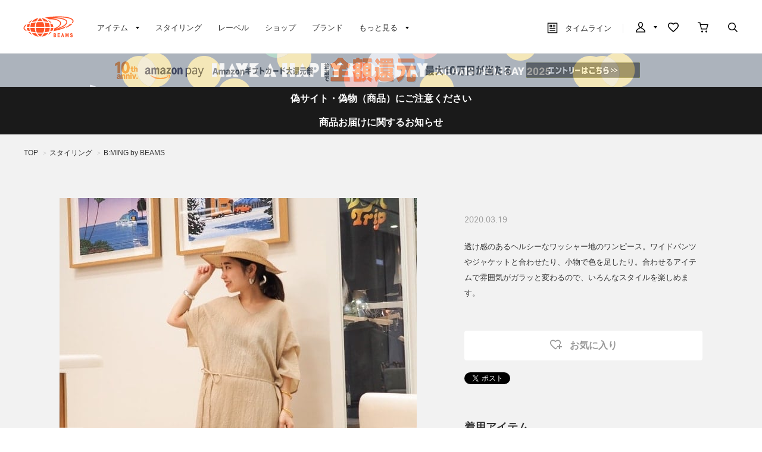

--- FILE ---
content_type: text/css
request_url: https://cdn.beams.co.jp/beams/css/pc/application.css?250828
body_size: 78630
content:
@charset "UTF-8";
html, body, div, span, applet, object, iframe,
h1, h2, h3, h4, h5, h6, p, blockquote, pre,
a, abbr, acronym, address, big, cite, code,
del, dfn, em, img, ins, kbd, q, s, samp,
small, strike, strong, sub, sup, tt, var,
b, u, i, center,
dl, dt, dd, ol, ul, li,
fieldset, form, label, legend,
table, caption, tbody, tfoot, thead, tr, th, td,
article, aside, canvas, details, embed,
figure, figcaption, footer, header, hgroup,
menu, nav, output, ruby, section, summary,
time, mark, audio, video {
  margin: 0;
  padding: 0;
  border: 0;
  font: inherit;
  font-size: 100%;
  vertical-align: baseline; }

html {
  line-height: 1; }

ol, ul {
  list-style: none; }

table {
  border-collapse: collapse;
  border-spacing: 0; }

caption, th, td {
  text-align: left;
  font-weight: normal;
  vertical-align: middle; }

q, blockquote {
  quotes: none; }

q:before, q:after, blockquote:before, blockquote:after {
  content: "";
  content: none; }

a img {
  border: 0; }

article, aside, details, figcaption, figure, footer, header, hgroup, main, menu, nav, section, summary {
  display: block; }

.max-line-1 {
  overflow: hidden;
  text-overflow: ellipsis;
  white-space: nowrap;
  width: 100%; }

.max-line-2 {
  overflow: auto !important;
  text-overflow: clip !important;
  white-space: normal !important;
  max-height: none !important;
  visibility: hidden; }
  .max-line-2.multiline-clamping, .max-line-2.multiline-clamped {
    visibility: visible; }

.max-line-3 {
  overflow: auto !important;
  text-overflow: clip !important;
  white-space: normal !important;
  max-height: none !important;
  visibility: hidden; }
  .max-line-3.multiline-clamping, .max-line-3.multiline-clamped {
    visibility: visible; }

.max-line-4 {
  overflow: auto !important;
  text-overflow: clip !important;
  white-space: normal !important;
  max-height: none !important;
  visibility: hidden; }
  .max-line-4.multiline-clamping, .max-line-4.multiline-clamped {
    visibility: visible; }

.max-line-5 {
  overflow: auto !important;
  text-overflow: clip !important;
  white-space: normal !important;
  max-height: none !important;
  visibility: hidden; }
  .max-line-5.multiline-clamping, .max-line-5.multiline-clamped {
    visibility: visible; }

img {
  vertical-align: top; }

input[type=text],
input[type=search],
input[type=number],
input[type=tel],
input[type=email],
input[type=password],
select,
textarea {
  box-sizing: border-box;
  margin: 0;
  max-width: 100%;
  line-height: normal\9  !important;
  appearance: none;
  -webkit-appearance: none;
  -moz-appearance: none; }

@media screen and (-ms-high-contrast: active), (-ms-high-contrast: none) {
  input[type=text],
  input[type=search],
  input[type=number],
  input[type=tel],
  input[type=email],
  input[type=password],
  select,
  textarea {
    line-height: normal !important;
    appearance: none;
    -webkit-appearance: none;
    -moz-appearance: none; } }

select {
  appearance: none;
  -webkit-appearance: none;
  -moz-appearance: none;
  position: relative;
  background-image: none; }
  select::-ms-expand {
    display: none; }

li:focus {
  outline: none; }

li {
  text-align: left; }

div {
  text-align: left; }

strong {
  font-weight: bold; }

.wrapper_ {
  width: auto;
  max-width: auto; }

/* BASE COMPONENTS */
/* Webfont: BST-Regular */
@font-face {
  font-family: 'BST';
  src: url("../../fonts/BST-Regular.eot");
  /* IE9 Compat Modes */
  src: url("../../fonts/BST-Regular.eot?#iefix") format("embedded-opentype"), url("../../fonts/BST-Regular.woff") format("woff"), url("../../fonts/BST-Regular.ttf") format("truetype"), url("../../fonts/BST-Regular.svg#BST-Regular") format("svg");
  /* Legacy iOS */
  font-style: normal;
  font-weight: normal;
  text-rendering: optimizeLegibility; }

/* Webfont: BST-Bold */
@font-face {
  font-family: 'BST';
  src: url("../../fonts/BST-Bold.eot");
  /* IE9 Compat Modes */
  src: url("../../fonts/BST-Bold.eot?#iefix") format("embedded-opentype"), url("../../fonts/BST-Bold.woff") format("woff"), url("../../fonts/BST-Bold.ttf") format("truetype"), url("../../fonts/BST-Bold.svg#BST-Bold") format("svg");
  /* Legacy iOS */
  font-style: normal;
  font-weight: bold;
  text-rendering: optimizeLegibility; }

html, body {
  -webkit-font-smoothing: antialiased;
  -moz-osx-font-smoothing: grayscale;
  font-family: 'Hiragino Kaku Gothic Pro', 'メイリオ', 'ＭＳ Ｐゴシック', -apple-system, BlinkMacSystemFont, sans-serif;
  color: #333333;
  overflow-wrap: break-word;
  position: relative;
  word-wrap: break-word; }
  html.popup, body.popup {
    min-width: 0; }

.bx-wrapper {
  box-shadow: none;
  border: 0;
  background: transparent; }

.bx-loading {
  background: none !important; }

.remodal-wrapper:after {
  vertical-align: middle; }

div.all-pc-container {
  width: 100%;
  min-width: 1136px;
  margin: 0 auto;
  overflow-x: hidden; }
  div.all-pc-container.popup {
    min-width: 0; }
  div.all-pc-container .login_ #error_content {
    margin: 0 auto 74px; }
    div.all-pc-container .login_ #error_content .message_.large {
      margin-top: 0; }
    div.all-pc-container .login_ #error_content .login-ui-block {
      margin-top: 42px; }
    div.all-pc-container .login_ #error_content .button-back.button-blue {
      color: #FFF;
      width: 284px;
      height: 54px;
      margin-bottom: 15px;
      border-radius: 4px;
      display: -webkit-box;
      display: -webkit-flex;
      display: -ms-flexbox;
      display: flex;
      -webkit-box-pack: center;
      -webkit-justify-content: center;
          -ms-flex-pack: center;
              justify-content: center;
      -webkit-box-align: center;
      -webkit-align-items: center;
          -ms-flex-align: center;
              align-items: center; }
    div.all-pc-container .login_ #error_content .button-outline {
      margin: auto;
      width: 284px;
      height: 54px;
      border: 1px solid #CCC;
      font-weight: bold;
      display: -webkit-box;
      display: -webkit-flex;
      display: -ms-flexbox;
      display: flex;
      -webkit-box-pack: center;
      -webkit-justify-content: center;
          -ms-flex-pack: center;
              justify-content: center;
      -webkit-box-align: center;
      -webkit-align-items: center;
          -ms-flex-align: center;
              align-items: center;
      font-size: 16px;
      border-radius: 4px;
      color: #666666; }
  div.all-pc-container #error_content {
    margin: 60px auto 120px; }
    div.all-pc-container #error_content .message_.large {
      font-size: 30px;
      line-height: 48px;
      margin-bottom: 20px; }
    div.all-pc-container #error_content .message_.small {
      font-size: 14px;
      line-height: 1.75; }
  div.all-pc-container #renewal-info {
    margin: 60px auto 120px; }

.beams-pc-wrapper {
  box-sizing: border-box;
  margin-left: auto;
  margin-right: auto;
  max-width: 1256px;
  min-width: 1136px;
  padding-left: 28px;
  padding-right: 28px;
  position: relative;
  width: 100%; }
  .beams-pc-wrapper:after {
    content: "";
    clear: both;
    display: block; }
  #pid_line_login .beams-pc-wrapper,
  #pid_menu .beams-pc-wrapper {
    padding: 0; }
  .remodal-wrapper .beams-pc-wrapper {
    padding: 0; }

.beams-pc-wrapper-1210 {
  box-sizing: border-box;
  margin-left: auto;
  margin-right: auto;
  max-width: 1256px;
  min-width: 1136px;
  padding-left: 23px;
  padding-right: 23px;
  position: relative;
  width: 100%; }
  .beams-pc-wrapper-1210:after {
    content: "";
    clear: both;
    display: block; }
  .cart-recommend-section .beams-pc-wrapper-1210 {
    margin-left: -5px;
    margin-right: -5px;
    padding-left: 0;
    padding-right: 0;
    width: auto; }
  .beams-pc-wrapper .beams-pc-wrapper-1210 {
    padding: 0;
    min-width: auto; }

.beams-pc-wrapper-1230 {
  box-sizing: border-box;
  margin-left: auto;
  margin-right: auto;
  max-width: 1256px;
  min-width: 1136px;
  padding-left: 13px;
  padding-right: 13px;
  position: relative;
  width: 100%; }
  .beams-pc-wrapper-1230:after {
    content: "";
    clear: both;
    display: block; }
  .beams-pc-wrapper .beams-pc-wrapper-1230 {
    padding: 0;
    min-width: auto; }

.bg-ultralight-gray {
  background-color: #f2f2f2; }

.bg-white {
  background-color: white; }

a {
  color: inherit;
  text-decoration: none;
  cursor: pointer;
  cursor: pointer; }
  a:hover {
    opacity: .8; }
  a:link {
    text-decoration: none;
    color: inherit; }
  a:visited {
    color: inherit; }

a[onclick], a:not([name]) {
  cursor: pointer; }

/* Webkit */
input::-webkit-input-placeholder,
textarea::-webkit-input-placeholder {
  color: #cccccc;
  opacity: 1; }

/* Firefox 18 以前 */
input:-moz-placeholder,
textarea:-moz-placeholder {
  color: #cccccc;
  opacity: 1; }

/* Firefox 19 以降 */
input::-moz-placeholder,
textarea::-moz-placeholder {
  color: #cccccc;
  opacity: 1; }

/* IE 10 以降 */
input:-ms-input-placeholder,
textarea:-ms-input-placeholder {
  color: #cccccc;
  opacity: 1; }

/* CSS4では以下のような名前の擬似クラスになるらしい */
/* おそらく今のところ対応ブラウザはない */
input:placeholder-shown,
textarea:placeholder-shown {
  color: #cccccc;
  opacity: 1; }

input[type="number"]::-webkit-outer-spin-button,
input[type="number"]::-webkit-inner-spin-button {
  -webkit-appearance: none;
  margin: 0; }

input[type="number"] {
  -moz-appearance: textfield; }

select, textarea, input[type="text"], input[type="password"], input[type="tel"], input[type="search"], input[type="number"] {
  resize: none;
  box-sizing: border-box;
  height: 44px;
  -webkit-appearance: none;
  -moz-appearance: none;
  appearance: none;
  border-radius: 2px;
  border: 1px solid #cccccc;
  padding-left: 15px;
  margin-right: 10px; }

select {
  background: url("../../images/pc/common/triangle-down.png") no-repeat center right 14px !important;
  background-size: 6px 5px !important; }
  .ie9 select {
    background: none !important; }

textarea {
  padding: 12px; }

.hiddenEnter_ {
  display: none; }

#memo {
  background-color: rgba(254, 243, 161, 0.8);
  bottom: 0;
  color: black;
  display: block;
  font-size: 12px;
  left: 0;
  line-height: 1.4;
  padding: 1.5em;
  position: fixed;
  z-index: 100000000; }

img.fit-to-square {
  visibility: hidden; }
  img.fit-to-square.fit-vertical {
    bottom: 0 !important;
    height: 100% !important;
    left: 0 !important;
    margin: auto !important;
    position: absolute !important;
    right: 0 !important;
    top: 0 !important;
    visibility: visible;
    width: auto !important; }
  img.fit-to-square.fit-horizonal {
    bottom: 0 !important;
    height: auto !important;
    left: 0 !important;
    margin: auto !important;
    position: absolute !important;
    right: 0 !important;
    top: 0 !important;
    visibility: visible;
    width: 100% !important; }

.anchor {
  -webkit-transform: translateY(-100px);
      -ms-transform: translateY(-100px);
          transform: translateY(-100px); }

.category-filter-wrapper .category-filter-item {
  opacity: 0; }

.category-filter-wrapper.initialized .category-filter-item {
  opacity: 1; }

.category-filter-wrapper.animation-disabled .category-filter-item {
  -webkit-transition: none;
          transition: none; }

.select-gender {
  padding: 15px 0;
  text-align: center; }
  .select-gender ul {
    font-size: 0; }
    .select-gender ul li {
      display: inline-block;
      padding: 0 5px; }
      .select-gender ul li a {
        font-family: 'BST', 'Hiragino Kaku Gothic Pro', 'メイリオ', 'ＭＳ Ｐゴシック', -apple-system, BlinkMacSystemFont, sans-serif;
        border-radius: 6px;
        display: block;
        font-size: 21px;
        line-height: 43px;
        height: 40px;
        overflow: hidden;
        text-align: center;
        width: 150px; }
      .select-gender ul li.on a {
        background-color: #e6e6e6; }

.beams-list-side-item {
  width: 100%;
  display: table;
  table-layout: fixed;
  padding: 15px 10px;
  box-sizing: border-box;
  position: relative;
  overflow: hidden;
  display: block; }
  .beams-list-side-item:hover {
    opacity: .8; }
  .beams-list-side-item a, .beams-list-side-item a.blocklink {
    width: 100%;
    height: 100%;
    position: absolute;
    top: 0;
    left: 0;
    display: block;
    z-index: 999; }
  .beams-list-side-item:first-child {
    padding-top: 0; }
  .beams-list-side-item .beams-list-side-img {
    width: 70px;
    display: table-cell;
    vertical-align: middle; }
    .beams-list-side-item .beams-list-side-img img {
      width: 70px;
      height: 70px; }
  .beams-list-side-item .beams-list-side-info {
    width: 100%;
    max-width: 100%;
    display: table-cell;
    vertical-align: middle;
    padding-left: 15px; }
    .beams-list-side-item .beams-list-side-info .label {
      font-size: 14px;
      font-weight: bold;
      margin-bottom: 4px; }
    .beams-list-side-item .beams-list-side-info .title,
    .beams-list-side-item .beams-list-side-info .product-name {
      font-size: 12px;
      line-height: 18px;
      margin-bottom: 2px; }
    .beams-list-side-item .beams-list-side-info .date {
      font-size: 12px;
      color: #999999; }

input[src$="img/sys/button/change.gif"],
input[src$="img/sys/button/close.gif"],
input[src$="img/sys/button/delete.gif"]
input[src$="img/sys/button/withdrawal.gif"],
input[src$="img/sys/button/sales_cancel.gif"],
input[src$="img/sys/button/sichaku_cancel.gif"] {
  height: 56px;
  width: auto; }

input[src$="img/sys/button/keep_shopping.gif"],
input[src$="img/sys/button/ordered.gif"] {
  height: 60px;
  width: auto; }

img[src$="img/sys/check.gif"] {
  height: 20px;
  width: 40px; }

img[src$="img/sys/button/zip_search.gif"] {
  width: 80px;
  height: 30px;
  vertical-align: middle; }

.see-more {
  padding: 20px 0;
  text-align: right;
  font-weight: bold;
  font-size: 11px;
  color: #2996cc;
  display: none; }

.button-show-pc {
  color: #999999;
  border: 1px solid #999999;
  background-color: transparent;
  border-radius: 30px;
  padding: 0;
  width: 100%;
  height: 44px;
  box-sizing: border-box;
  font-size: 14px;
  line-height: 14px;
  margin: 20px 0;
  display: none;
  width: 50%;
  margin-bottom: 0; }

.button-back {
  background-color: #2996cc;
  border-radius: 2px;
  border: 1px solid transparent;
  box-sizing: border-box;
  color: white;
  display: block;
  font-size: 16px;
  font-weight: bold;
  height: 60px;
  line-height: 60px;
  margin: 0 auto;
  padding: 0;
  text-align: center;
  width: 270px;
  margin-bottom: 20px;
  font-size: 18px;
  position: relative;
  overflow: hidden;
  display: block; }
  .button-back:hover {
    text-decoration: none;
    color: white; }
  .button-back:hover {
    opacity: .8; }
  .button-back a, .button-back a.blocklink {
    width: 100%;
    height: 100%;
    position: absolute;
    top: 0;
    left: 0;
    display: block;
    z-index: 999; }

.button-favorite {
  background-color: white;
  border-radius: 4px;
  border: 1px solid transparent;
  box-sizing: border-box;
  color: #999999;
  display: block;
  font-size: 16px;
  font-weight: bold;
  height: 50px;
  line-height: 50px;
  margin: 0 auto;
  padding: 0;
  text-align: center;
  width: auto;
  position: relative; }
  .button-favorite:hover {
    text-decoration: none;
    color: #999999; }
  .button-favorite:link, .button-favorite:visited {
    color: #999999; }
  .button-favorite:before {
    background: url(../../images/pc/icon/icon-favorite.png) 0 0 no-repeat;
    content: '';
    display: inline-block;
    height: 17px;
    width: 21px;
    margin-right: 9px;
    vertical-align: -2px; }
  .button-favorite.on {
    background-color: #ff3700;
    color: #fff; }
    .button-favorite.on:before {
      background-image: url(../../images/pc/icon/icon-favorite-on.png); }

.item-detail-bottom-recommend h2 {
  font-size: 18px;
  font-weight: bold;
  margin: 0;
  padding: 40px 0 30px; }

.item-detail-bottom-recommend.item-detail, .item-detail-bottom-recommend.style {
  margin-bottom: -6px; }
  .item-detail-bottom-recommend.item-detail:last-child, .item-detail-bottom-recommend.style:last-child {
    margin-bottom: 30px; }
  .item-detail-bottom-recommend.item-detail .beams-pc-wrapper-1210, .item-detail-bottom-recommend.style .beams-pc-wrapper-1210 {
    position: relative; }
    .item-detail-bottom-recommend.item-detail .beams-pc-wrapper-1210 .see-more, .item-detail-bottom-recommend.style .beams-pc-wrapper-1210 .see-more {
      display: block;
      font-size: 13px;
      position: absolute;
      right: 30px;
      top: 18px; }
      .item-detail-bottom-recommend.item-detail .beams-pc-wrapper-1210 .see-more a, .item-detail-bottom-recommend.style .beams-pc-wrapper-1210 .see-more a {
        color: #2996cc; }
        .item-detail-bottom-recommend.item-detail .beams-pc-wrapper-1210 .see-more a:after, .item-detail-bottom-recommend.style .beams-pc-wrapper-1210 .see-more a:after {
          background-image: url("../../images/pc/svg/blue/navigate-right.svg");
          background-repeat: no-repeat;
          background-size: 7px 12px;
          display: block;
          height: 12px;
          width: 7px;
          content: '';
          display: inline-block;
          margin-left: 0.3em;
          vertical-align: -1px; }
          .ie9 .item-detail-bottom-recommend.item-detail .beams-pc-wrapper-1210 .see-more a:after, .ie9 .item-detail-bottom-recommend.style .beams-pc-wrapper-1210 .see-more a:after {
            background-image: url("../../images/pc/svg/blue/navigate-right.png"); }

#left-filtering .item-index-menu-colors {
  margin-bottom: 40px; }

.item-index-menu-colors:after {
  content: "";
  clear: both;
  display: block; }

.item-index-menu-colors .item-index-menu-colors-list {
  cursor: pointer;
  border-radius: 2px;
  width: 30px;
  height: 30px;
  margin: 5px;
  float: left;
  position: relative;
  background-color: white;
  box-sizing: border-box;
  border: 1px solid #d9d9d9; }
  .item-index-menu-colors .item-index-menu-colors-list:hover {
    opacity: .8; }
  .item-index-menu-colors .item-index-menu-colors-list.on-list:after {
    border: 2px solid #2996cc;
    content: '';
    display: block;
    height: 0;
    left: -2px;
    padding-bottom: 100%;
    position: absolute;
    top: -2px;
    width: 100%;
    border-radius: 2px; }
  .item-index-menu-colors .item-index-menu-colors-list.on-list:before {
    background: #333333 url("../../images/pc/svg/white/check.svg") no-repeat center;
    background-size: 10px;
    border-radius: 50%;
    bottom: 0;
    content: '';
    height: 18px;
    left: 0;
    margin: auto;
    position: absolute;
    right: 0;
    top: 0;
    width: 18px;
    z-index: 1; }
    .ie9 .item-index-menu-colors .item-index-menu-colors-list.on-list:before {
      background-image: url("../../images/pc/svg/white/check.png"); }
  .item-index-menu-colors .item-index-menu-colors-list.on-list.search-black:before {
    background-color: #999999; }
  .item-index-menu-colors .item-index-menu-colors-list.search-white,
  .item-index-menu-colors .item-index-menu-colors-list.search-white .color-box {
    background-color: white; }
  .item-index-menu-colors .item-index-menu-colors-list.search-black,
  .item-index-menu-colors .item-index-menu-colors-list.search-black .color-box {
    background-color: black;
    border-color: black; }
  .item-index-menu-colors .item-index-menu-colors-list.search-gray,
  .item-index-menu-colors .item-index-menu-colors-list.search-gray .color-box {
    background-color: #959595;
    border-color: #959595; }
  .item-index-menu-colors .item-index-menu-colors-list.search-brown,
  .item-index-menu-colors .item-index-menu-colors-list.search-brown .color-box {
    background-color: #7e4c2d;
    border-color: #7e4c2d; }
  .item-index-menu-colors .item-index-menu-colors-list.search-beige,
  .item-index-menu-colors .item-index-menu-colors-list.search-beige .color-box {
    background-color: #eacf76;
    border-color: #eacf76; }
  .item-index-menu-colors .item-index-menu-colors-list.search-green,
  .item-index-menu-colors .item-index-menu-colors-list.search-green .color-box {
    background-color: #009843;
    border-color: #009843; }
  .item-index-menu-colors .item-index-menu-colors-list.search-blue,
  .item-index-menu-colors .item-index-menu-colors-list.search-blue .color-box {
    background-color: #0368b6;
    border-color: #0368b6; }
  .item-index-menu-colors .item-index-menu-colors-list.search-purple,
  .item-index-menu-colors .item-index-menu-colors-list.search-purple .color-box {
    background-color: #7d0f82;
    border-color: #7d0f82; }
  .item-index-menu-colors .item-index-menu-colors-list.search-yellow,
  .item-index-menu-colors .item-index-menu-colors-list.search-yellow .color-box {
    background-color: #fff102;
    border-color: #fff102; }
  .item-index-menu-colors .item-index-menu-colors-list.search-pink,
  .item-index-menu-colors .item-index-menu-colors-list.search-pink .color-box {
    background-color: #e5007e;
    border-color: #e5007e; }
  .item-index-menu-colors .item-index-menu-colors-list.search-red,
  .item-index-menu-colors .item-index-menu-colors-list.search-red .color-box {
    background-color: #e50512;
    border-color: #e50512; }
  .item-index-menu-colors .item-index-menu-colors-list.search-orange,
  .item-index-menu-colors .item-index-menu-colors-list.search-orange .color-box {
    background-color: #f29801;
    border-color: #f29801; }
  .item-index-menu-colors .item-index-menu-colors-list.search-silver,
  .item-index-menu-colors .item-index-menu-colors-list.search-silver .color-box {
    background-color: #c9cbca;
    border-color: #c9cbca; }
  .item-index-menu-colors .item-index-menu-colors-list.search-gold,
  .item-index-menu-colors .item-index-menu-colors-list.search-gold .color-box {
    background-color: #c09b0e;
    border-color: #c09b0e; }
  .item-index-menu-colors .item-index-menu-colors-list.search-bronze,
  .item-index-menu-colors .item-index-menu-colors-list.search-bronze .color-box {
    background-color: #f07049;
    border-color: #f07049; }
  .item-index-menu-colors .item-index-menu-colors-list.no-color .color-box-line {
    display: block;
    height: 0;
    overflow: hidden;
    padding-bottom: 100%;
    position: relative;
    width: 100%; }
    .item-index-menu-colors .item-index-menu-colors-list.no-color .color-box-line:after {
      content: '';
      width: 200px;
      height: 2px;
      display: block;
      background-color: #e54417;
      -webkit-transform: rotate(-45deg);
          -ms-transform: rotate(-45deg);
              transform: rotate(-45deg);
      left: -73px;
      top: 0;
      position: absolute; }

.item-index-result-display .keywords-list-block {
  padding: 0 10px;
  margin-bottom: 44px; }
  .item-index-result-display .keywords-list-block .keywords-list-title {
    font-size: 12px;
    padding: 2px 0 3px 5px;
    margin-bottom: 15px;
    line-height: 1; }
  .item-index-result-display .keywords-list-block .keywords-list {
    display: -webkit-box;
    display: -webkit-flex;
    display: -ms-flexbox;
    display: flex;
    -webkit-flex-wrap: wrap;
        -ms-flex-wrap: wrap;
            flex-wrap: wrap; }
    .item-index-result-display .keywords-list-block .keywords-list li {
      margin: 5px; }
    .item-index-result-display .keywords-list-block .keywords-list a {
      display: -webkit-box;
      display: -webkit-flex;
      display: -ms-flexbox;
      display: flex;
      -webkit-box-align: center;
      -webkit-align-items: center;
          -ms-flex-align: center;
              align-items: center;
      height: 30px;
      font-size: 13px;
      background-color: #f7f7f7;
      padding: 0 15px;
      border-radius: 2px; }

.item-index-result-display .utils {
  box-sizing: border-box;
  margin-bottom: 20px;
  margin-top: -10px;
  min-height: 50px;
  padding: 0 15px; }
  .item-index-result-display .utils:after {
    content: "";
    clear: both;
    display: block; }
  .item-index-result-display .utils .pagination {
    width: auto;
    float: right;
    margin: 0 0 20px; }

.item-index-result-display.item .utils {
  margin-bottom: 18px; }

.message_.large {
  font-size: 30px;
  line-height: 48px;
  margin-top: 30px;
  margin-bottom: 18px;
  text-align: center; }

.message_.small {
  font-size: 14px;
  text-align: center;
  margin-bottom: 40px;
  line-height: 32px; }

div.error_ {
  color: #ff3333; }

div.error_,
div.info_,
div.attention_ {
  padding: 20px;
  border: 0;
  background: #ffd9d9;
  width: 100%;
  margin-top: 0;
  margin-bottom: 20px;
  box-sizing: border-box;
  border-radius: 4px; }
  div.error_ span.info_,
  div.info_ span.info_,
  div.attention_ span.info_ {
    font-size: 14px;
    font-weight: bold;
    display: block;
    padding: 0;
    line-height: 20px;
    color: #ff3333; }
  div.error_ ul.error_,
  div.error_ ul.info_,
  div.info_ ul.error_,
  div.info_ ul.info_,
  div.attention_ ul.error_,
  div.attention_ ul.info_ {
    font-size: 14px;
    line-height: 20px;
    font-weight: normal;
    color: #ff3333;
    margin: 10px 0 0;
    padding: 0; }
    div.error_ ul.error_ li,
    div.error_ ul.info_ li,
    div.info_ ul.error_ li,
    div.info_ ul.info_ li,
    div.attention_ ul.error_ li,
    div.attention_ ul.info_ li {
      margin-bottom: 3px; }
      div.error_ ul.error_ li a,
      div.error_ ul.info_ li a,
      div.info_ ul.error_ li a,
      div.info_ ul.info_ li a,
      div.attention_ ul.error_ li a,
      div.attention_ ul.info_ li a {
        display: inline-block;
        text-decoration: underline; }
      div.error_ ul.error_ li .small_,
      div.error_ ul.info_ li .small_,
      div.info_ ul.error_ li .small_,
      div.info_ ul.info_ li .small_,
      div.attention_ ul.error_ li .small_,
      div.attention_ ul.info_ li .small_ {
        margin-top: 7px;
        font-size: 10px; }
      div.error_ ul.error_ li:last-child,
      div.error_ ul.info_ li:last-child,
      div.info_ ul.error_ li:last-child,
      div.info_ ul.info_ li:last-child,
      div.attention_ ul.error_ li:last-child,
      div.attention_ ul.info_ li:last-child {
        margin-bottom: 0; }
  div.error_.attention_,
  div.info_.attention_,
  div.attention_.attention_ {
    background-color: #F2F2F2; }
    div.error_.attention_ span.info_,
    div.info_.attention_ span.info_,
    div.attention_.attention_ span.info_ {
      color: #333333; }
    div.error_.attention_ ul.info_,
    div.info_.attention_ ul.info_,
    div.attention_.attention_ ul.info_ {
      color: #333333; }

p.error_ {
  margin: 15px 0 0 0 !important;
  padding: 0 !important;
  width: 100% !important;
  font-size: 12px !important;
  color: #ff3333 !important;
  border: 0 !important;
  font-weight: bold !important;
  box-sizing: border-box !important;
  line-height: 1.5 !important;
  text-align: left !important; }
  input + p.error_ {
    margin-top: 0 !important; }

.error-container {
  margin: 20px 0 50px; }
  .error-container .mainframe_ {
    width: 100%;
    height: auto;
    margin: 0 auto;
    padding: 20px;
    background: #ffd9d9;
    border-radius: 4px;
    border: 0;
    float: none;
    box-sizing: border-box; }
    .error-container .mainframe_ .notice_ {
      width: 100%;
      padding: 0;
      margin: 0;
      background: #ffd9d9;
      font-size: 14px;
      padding: 0;
      line-height: 20px;
      color: #ff3333;
      border: 0;
      text-align: left;
      font-weight: bold;
      display: block; }
      .error-container .mainframe_ .notice_ .centertext_ {
        font-size: 12px;
        margin-top: 10px;
        text-align: left;
        text-decoration: underline; }

#pid_category_list .category-index .beams-list-category.item-category {
  background: #f2f2f2;
  margin-bottom: 50px;
  text-align: center;
  width: 100%; }
  #pid_category_list .category-index .beams-list-category.item-category .beams-list-category-item {
    font-family: 'BST', 'Hiragino Kaku Gothic Pro', 'メイリオ', 'ＭＳ Ｐゴシック', -apple-system, BlinkMacSystemFont, sans-serif;
    border-top: 1px solid #f2f2f2;
    box-sizing: border-box;
    cursor: pointer;
    display: inline-block;
    font-size: 18px;
    height: 60px;
    line-height: 61px;
    text-align: center;
    width: 180px; }
    #pid_category_list .category-index .beams-list-category.item-category .beams-list-category-item.on {
      background: white;
      color: black; }

#pid_category_list .category-index .category-list-holder {
  width: 960px;
  margin-top: -38px;
  padding-bottom: 80px; }

#pid_category_list .category-index .beams-list-toggle:first-child .beams-list-toggle-item {
  padding-top: 0;
  padding-bottom: 15px; }

#pid_category_list .category-index .beams-list-toggle .beams-list-toggle-item {
  border-bottom: 1px solid #f3f3f3;
  padding-top: 9px;
  padding-bottom: 9px; }
  #pid_category_list .category-index .beams-list-toggle .beams-list-toggle-item:after {
    content: "";
    clear: both;
    display: block; }
  #pid_category_list .category-index .beams-list-toggle .beams-list-toggle-item .toggle-trigger {
    display: block;
    font-size: 21px;
    line-height: 1.25;
    padding: 27px 15px 27px 39px;
    box-sizing: border-box;
    position: relative; }
    #pid_category_list .category-index .beams-list-toggle .beams-list-toggle-item .toggle-trigger:hover {
      opacity: 0.8; }
    #pid_category_list .category-index .beams-list-toggle .beams-list-toggle-item .toggle-trigger:before {
      content: '';
      display: inline-block;
      position: absolute;
      left: 0;
      top: 50%;
      margin-top: -12px;
      font-size: 1px;
      color: transparent !important;
      text-indent: -10000px !important;
      overflow: hidden !important; }
      #pid_category_list .category-index .beams-list-toggle .beams-list-toggle-item .toggle-trigger:before:hover {
        opacity: 0.8; }
    #pid_category_list .category-index .beams-list-toggle .beams-list-toggle-item .toggle-trigger.all:before {
      background-image: url(../../generated_images/pc/pc_black_2x.png);
      background-position: 0px -60px;
      background-repeat: no-repeat;
      background-size: 248px 228px;
      height: 24px;
      width: 24px; }
      .svg #pid_category_list .category-index .beams-list-toggle .beams-list-toggle-item .toggle-trigger.all:before {
        background-image: url("../../images/pc/sprites/black/svg/cat-all.svg");
        background-size: 24px 24px;
        background-position: 0 0; }
    #pid_category_list .category-index .beams-list-toggle .beams-list-toggle-item .toggle-trigger.accessory:before {
      background-image: url(../../generated_images/pc/pc_black_2x.png);
      background-position: -157px -24px;
      background-repeat: no-repeat;
      background-size: 248px 228px;
      height: 24px;
      width: 24px; }
      .svg #pid_category_list .category-index .beams-list-toggle .beams-list-toggle-item .toggle-trigger.accessory:before {
        background-image: url("../../images/pc/sprites/black/svg/cat-accessory.svg");
        background-size: 24px 24px;
        background-position: 0 0; }
    #pid_category_list .category-index .beams-list-toggle .beams-list-toggle-item .toggle-trigger.allinone:before {
      background-image: url(../../generated_images/pc/pc_black_2x.png);
      background-position: -24px -60px;
      background-repeat: no-repeat;
      background-size: 248px 228px;
      height: 24px;
      width: 24px; }
      .svg #pid_category_list .category-index .beams-list-toggle .beams-list-toggle-item .toggle-trigger.allinone:before {
        background-image: url("../../images/pc/sprites/black/svg/cat-allinone.svg");
        background-size: 24px 24px;
        background-position: 0 0; }
    #pid_category_list .category-index .beams-list-toggle .beams-list-toggle-item .toggle-trigger.bag:before {
      background-image: url(../../generated_images/pc/pc_black_2x.png);
      background-position: -48px -60px;
      background-repeat: no-repeat;
      background-size: 248px 228px;
      height: 24px;
      width: 24px; }
      .svg #pid_category_list .category-index .beams-list-toggle .beams-list-toggle-item .toggle-trigger.bag:before {
        background-image: url("../../images/pc/sprites/black/svg/cat-bag.svg");
        background-size: 24px 24px;
        background-position: 0 0; }
    #pid_category_list .category-index .beams-list-toggle .beams-list-toggle-item .toggle-trigger.blouson:before {
      background-image: url(../../generated_images/pc/pc_black_2x.png);
      background-position: -72px -60px;
      background-repeat: no-repeat;
      background-size: 248px 228px;
      height: 24px;
      width: 24px; }
      .svg #pid_category_list .category-index .beams-list-toggle .beams-list-toggle-item .toggle-trigger.blouson:before {
        background-image: url("../../images/pc/sprites/black/svg/cat-blouson.svg");
        background-size: 24px 24px;
        background-position: 0 0; }
    #pid_category_list .category-index .beams-list-toggle .beams-list-toggle-item .toggle-trigger.cap:before {
      background-image: url(../../generated_images/pc/pc_black_2x.png);
      background-position: -96px -60px;
      background-repeat: no-repeat;
      background-size: 248px 228px;
      height: 24px;
      width: 24px; }
      .svg #pid_category_list .category-index .beams-list-toggle .beams-list-toggle-item .toggle-trigger.cap:before {
        background-image: url("../../images/pc/sprites/black/svg/cat-cap.svg");
        background-size: 24px 24px;
        background-position: 0 0; }
    #pid_category_list .category-index .beams-list-toggle .beams-list-toggle-item .toggle-trigger.coat:before {
      background-image: url(../../generated_images/pc/pc_black_2x.png);
      background-position: -120px -60px;
      background-repeat: no-repeat;
      background-size: 248px 228px;
      height: 24px;
      width: 24px; }
      .svg #pid_category_list .category-index .beams-list-toggle .beams-list-toggle-item .toggle-trigger.coat:before {
        background-image: url("../../images/pc/sprites/black/svg/cat-coat.svg");
        background-size: 24px 24px;
        background-position: 0 0; }
    #pid_category_list .category-index .beams-list-toggle .beams-list-toggle-item .toggle-trigger.cosme:before {
      background-image: url(../../generated_images/pc/pc_black_2x.png);
      background-position: -144px -60px;
      background-repeat: no-repeat;
      background-size: 248px 228px;
      height: 24px;
      width: 24px; }
      .svg #pid_category_list .category-index .beams-list-toggle .beams-list-toggle-item .toggle-trigger.cosme:before {
        background-image: url("../../images/pc/sprites/black/svg/cat-cosme.svg");
        background-size: 24px 24px;
        background-position: 0 0; }
    #pid_category_list .category-index .beams-list-toggle .beams-list-toggle-item .toggle-trigger.fashion-zakka:before {
      background-image: url(../../generated_images/pc/pc_black_2x.png);
      background-position: -168px -60px;
      background-repeat: no-repeat;
      background-size: 248px 228px;
      height: 24px;
      width: 24px; }
      .svg #pid_category_list .category-index .beams-list-toggle .beams-list-toggle-item .toggle-trigger.fashion-zakka:before {
        background-image: url("../../images/pc/sprites/black/svg/cat-fashion-zakka.svg");
        background-size: 24px 24px;
        background-position: 0 0; }
    #pid_category_list .category-index .beams-list-toggle .beams-list-toggle-item .toggle-trigger.hair-accessory:before {
      background-image: url(../../generated_images/pc/pc_black_2x.png);
      background-position: 0px -84px;
      background-repeat: no-repeat;
      background-size: 248px 228px;
      height: 24px;
      width: 24px; }
      .svg #pid_category_list .category-index .beams-list-toggle .beams-list-toggle-item .toggle-trigger.hair-accessory:before {
        background-image: url("../../images/pc/sprites/black/svg/cat-hair-accessory.svg");
        background-size: 24px 24px;
        background-position: 0 0; }
    #pid_category_list .category-index .beams-list-toggle .beams-list-toggle-item .toggle-trigger.interior:before {
      background-image: url(../../generated_images/pc/pc_black_2x.png);
      background-position: -24px -84px;
      background-repeat: no-repeat;
      background-size: 248px 228px;
      height: 24px;
      width: 24px; }
      .svg #pid_category_list .category-index .beams-list-toggle .beams-list-toggle-item .toggle-trigger.interior:before {
        background-image: url("../../images/pc/sprites/black/svg/cat-interior.svg");
        background-size: 24px 24px;
        background-position: 0 0; }
    #pid_category_list .category-index .beams-list-toggle .beams-list-toggle-item .toggle-trigger.outdoor:before {
      background-image: url(../../generated_images/pc/pc_black_2x.png);
      background-position: -24px -108px;
      background-repeat: no-repeat;
      background-size: 248px 228px;
      height: 24px;
      width: 24px; }
      .svg #pid_category_list .category-index .beams-list-toggle .beams-list-toggle-item .toggle-trigger.outdoor:before {
        background-image: url("../../images/pc/sprites/black/svg/cat-outdoor.svg");
        background-size: 24px 24px;
        background-position: 0 0; }
    #pid_category_list .category-index .beams-list-toggle .beams-list-toggle-item .toggle-trigger.jacket:before {
      background-image: url(../../generated_images/pc/pc_black_2x.png);
      background-position: -48px -84px;
      background-repeat: no-repeat;
      background-size: 248px 228px;
      height: 24px;
      width: 24px; }
      .svg #pid_category_list .category-index .beams-list-toggle .beams-list-toggle-item .toggle-trigger.jacket:before {
        background-image: url("../../images/pc/sprites/black/svg/cat-jacket.svg");
        background-size: 24px 24px;
        background-position: 0 0; }
    #pid_category_list .category-index .beams-list-toggle .beams-list-toggle-item .toggle-trigger.kitchen:before {
      background-image: url(../../generated_images/pc/pc_black_2x.png);
      background-position: -72px -84px;
      background-repeat: no-repeat;
      background-size: 248px 228px;
      height: 24px;
      width: 24px; }
      .svg #pid_category_list .category-index .beams-list-toggle .beams-list-toggle-item .toggle-trigger.kitchen:before {
        background-image: url("../../images/pc/sprites/black/svg/cat-kitchen.svg");
        background-size: 24px 24px;
        background-position: 0 0; }
    #pid_category_list .category-index .beams-list-toggle .beams-list-toggle-item .toggle-trigger.legwear:before {
      background-image: url(../../generated_images/pc/pc_black_2x.png);
      background-position: -96px -84px;
      background-repeat: no-repeat;
      background-size: 248px 228px;
      height: 24px;
      width: 24px; }
      .svg #pid_category_list .category-index .beams-list-toggle .beams-list-toggle-item .toggle-trigger.legwear:before {
        background-image: url("../../images/pc/sprites/black/svg/cat-legwear.svg");
        background-size: 24px 24px;
        background-position: 0 0; }
    #pid_category_list .category-index .beams-list-toggle .beams-list-toggle-item .toggle-trigger.maternity:before {
      background-image: url(../../generated_images/pc/pc_black_2x.png);
      background-position: -120px -84px;
      background-repeat: no-repeat;
      background-size: 248px 228px;
      height: 24px;
      width: 24px; }
      .svg #pid_category_list .category-index .beams-list-toggle .beams-list-toggle-item .toggle-trigger.maternity:before {
        background-image: url("../../images/pc/sprites/black/svg/cat-maternity.svg");
        background-size: 24px 24px;
        background-position: 0 0; }
    #pid_category_list .category-index .beams-list-toggle .beams-list-toggle-item .toggle-trigger.music-books:before {
      background-image: url(../../generated_images/pc/pc_black_2x.png);
      background-position: -144px -84px;
      background-repeat: no-repeat;
      background-size: 248px 228px;
      height: 24px;
      width: 24px; }
      .svg #pid_category_list .category-index .beams-list-toggle .beams-list-toggle-item .toggle-trigger.music-books:before {
        background-image: url("../../images/pc/sprites/black/svg/cat-music-books.svg");
        background-size: 24px 24px;
        background-position: 0 0; }
    #pid_category_list .category-index .beams-list-toggle .beams-list-toggle-item .toggle-trigger.onepiece:before {
      background-image: url(../../generated_images/pc/pc_black_2x.png);
      background-position: -168px -84px;
      background-repeat: no-repeat;
      background-size: 248px 228px;
      height: 24px;
      width: 24px; }
      .svg #pid_category_list .category-index .beams-list-toggle .beams-list-toggle-item .toggle-trigger.onepiece:before {
        background-image: url("../../images/pc/sprites/black/svg/cat-onepiece.svg");
        background-size: 24px 24px;
        background-position: 0 0; }
    #pid_category_list .category-index .beams-list-toggle .beams-list-toggle-item .toggle-trigger.others:before {
      background-image: url(../../generated_images/pc/pc_black_2x.png);
      background-position: 0px -108px;
      background-repeat: no-repeat;
      background-size: 248px 228px;
      height: 24px;
      width: 24px; }
      .svg #pid_category_list .category-index .beams-list-toggle .beams-list-toggle-item .toggle-trigger.others:before {
        background-image: url("../../images/pc/sprites/black/svg/cat-others.svg");
        background-size: 24px 24px;
        background-position: 0 0; }
    #pid_category_list .category-index .beams-list-toggle .beams-list-toggle-item .toggle-trigger.outlet:before {
      background-image: url(../../generated_images/pc/pc_black_2x.png);
      background-position: -48px -108px;
      background-repeat: no-repeat;
      background-size: 248px 228px;
      height: 24px;
      width: 24px; }
      .svg #pid_category_list .category-index .beams-list-toggle .beams-list-toggle-item .toggle-trigger.outlet:before {
        background-image: url("../../images/pc/sprites/black/svg/cat-outlet.svg");
        background-size: 24px 24px;
        background-position: 0 0; }
    #pid_category_list .category-index .beams-list-toggle .beams-list-toggle-item .toggle-trigger.pants:before {
      background-image: url(../../generated_images/pc/pc_black_2x.png);
      background-position: -72px -108px;
      background-repeat: no-repeat;
      background-size: 248px 228px;
      height: 24px;
      width: 24px; }
      .svg #pid_category_list .category-index .beams-list-toggle .beams-list-toggle-item .toggle-trigger.pants:before {
        background-image: url("../../images/pc/sprites/black/svg/cat-pants.svg");
        background-size: 24px 24px;
        background-position: 0 0; }
    #pid_category_list .category-index .beams-list-toggle .beams-list-toggle-item .toggle-trigger.shirt:before {
      background-image: url(../../generated_images/pc/pc_black_2x.png);
      background-position: -96px -108px;
      background-repeat: no-repeat;
      background-size: 248px 228px;
      height: 24px;
      width: 24px; }
      .svg #pid_category_list .category-index .beams-list-toggle .beams-list-toggle-item .toggle-trigger.shirt:before {
        background-image: url("../../images/pc/sprites/black/svg/cat-shirt.svg");
        background-size: 24px 24px;
        background-position: 0 0; }
    #pid_category_list .category-index .beams-list-toggle .beams-list-toggle-item .toggle-trigger.shoes:before {
      background-image: url(../../generated_images/pc/pc_black_2x.png);
      background-position: -120px -108px;
      background-repeat: no-repeat;
      background-size: 248px 228px;
      height: 24px;
      width: 24px; }
      .svg #pid_category_list .category-index .beams-list-toggle .beams-list-toggle-item .toggle-trigger.shoes:before {
        background-image: url("../../images/pc/sprites/black/svg/cat-shoes.svg");
        background-size: 24px 24px;
        background-position: 0 0; }
    #pid_category_list .category-index .beams-list-toggle .beams-list-toggle-item .toggle-trigger.skirt:before {
      background-image: url(../../generated_images/pc/pc_black_2x.png);
      background-position: -144px -108px;
      background-repeat: no-repeat;
      background-size: 248px 228px;
      height: 24px;
      width: 24px; }
      .svg #pid_category_list .category-index .beams-list-toggle .beams-list-toggle-item .toggle-trigger.skirt:before {
        background-image: url("../../images/pc/sprites/black/svg/cat-skirt.svg");
        background-size: 24px 24px;
        background-position: 0 0; }
    #pid_category_list .category-index .beams-list-toggle .beams-list-toggle-item .toggle-trigger.suit:before {
      background-image: url(../../generated_images/pc/pc_black_2x.png);
      background-position: -168px -108px;
      background-repeat: no-repeat;
      background-size: 248px 228px;
      height: 24px;
      width: 24px; }
      .svg #pid_category_list .category-index .beams-list-toggle .beams-list-toggle-item .toggle-trigger.suit:before {
        background-image: url("../../images/pc/sprites/black/svg/cat-suit.svg");
        background-size: 24px 24px;
        background-position: 0 0; }
    #pid_category_list .category-index .beams-list-toggle .beams-list-toggle-item .toggle-trigger.tops:before {
      background-image: url(../../generated_images/pc/pc_black_2x.png);
      background-position: -24px -132px;
      background-repeat: no-repeat;
      background-size: 248px 228px;
      height: 24px;
      width: 24px; }
      .svg #pid_category_list .category-index .beams-list-toggle .beams-list-toggle-item .toggle-trigger.tops:before {
        background-image: url("../../images/pc/sprites/black/svg/cat-tops.svg");
        background-size: 24px 24px;
        background-position: 0 0; }
    #pid_category_list .category-index .beams-list-toggle .beams-list-toggle-item .toggle-trigger.tshirt:before {
      background-image: url(../../generated_images/pc/pc_black_2x.png);
      background-position: -48px -132px;
      background-repeat: no-repeat;
      background-size: 248px 228px;
      height: 24px;
      width: 24px; }
      .svg #pid_category_list .category-index .beams-list-toggle .beams-list-toggle-item .toggle-trigger.tshirt:before {
        background-image: url("../../images/pc/sprites/black/svg/cat-tshirt.svg");
        background-size: 24px 24px;
        background-position: 0 0; }
    #pid_category_list .category-index .beams-list-toggle .beams-list-toggle-item .toggle-trigger.underwear:before {
      background-image: url(../../generated_images/pc/pc_black_2x.png);
      background-position: -72px -132px;
      background-repeat: no-repeat;
      background-size: 248px 228px;
      height: 24px;
      width: 24px; }
      .svg #pid_category_list .category-index .beams-list-toggle .beams-list-toggle-item .toggle-trigger.underwear:before {
        background-image: url("../../images/pc/sprites/black/svg/cat-underwear.svg");
        background-size: 24px 24px;
        background-position: 0 0; }
    #pid_category_list .category-index .beams-list-toggle .beams-list-toggle-item .toggle-trigger.wallet:before {
      background-image: url(../../generated_images/pc/pc_black_2x.png);
      background-position: -96px -132px;
      background-repeat: no-repeat;
      background-size: 248px 228px;
      height: 24px;
      width: 24px; }
      .svg #pid_category_list .category-index .beams-list-toggle .beams-list-toggle-item .toggle-trigger.wallet:before {
        background-image: url("../../images/pc/sprites/black/svg/cat-wallet.svg");
        background-size: 24px 24px;
        background-position: 0 0; }
    #pid_category_list .category-index .beams-list-toggle .beams-list-toggle-item .toggle-trigger.watch:before {
      background-image: url(../../generated_images/pc/pc_black_2x.png);
      background-position: -120px -132px;
      background-repeat: no-repeat;
      background-size: 248px 228px;
      height: 24px;
      width: 24px; }
      .svg #pid_category_list .category-index .beams-list-toggle .beams-list-toggle-item .toggle-trigger.watch:before {
        background-image: url("../../images/pc/sprites/black/svg/cat-watch.svg");
        background-size: 24px 24px;
        background-position: 0 0; }
    #pid_category_list .category-index .beams-list-toggle .beams-list-toggle-item .toggle-trigger.zakka:before {
      background-image: url(../../generated_images/pc/pc_black_2x.png);
      background-position: 0px -204px;
      background-repeat: no-repeat;
      background-size: 248px 228px;
      height: 24px;
      width: 24px; }
      .svg #pid_category_list .category-index .beams-list-toggle .beams-list-toggle-item .toggle-trigger.zakka:before {
        background-image: url("../../images/pc/sprites/black/svg/cat-zakka.svg");
        background-size: 24px 24px;
        background-position: 0 0; }
  #pid_category_list .category-index .beams-list-toggle .beams-list-toggle-item ul {
    margin-bottom: 19px; }
    #pid_category_list .category-index .beams-list-toggle .beams-list-toggle-item ul:after {
      clear: both;
      content: "";
      display: block; }
    #pid_category_list .category-index .beams-list-toggle .beams-list-toggle-item ul li {
      float: left;
      width: 25%; }
      #pid_category_list .category-index .beams-list-toggle .beams-list-toggle-item ul li a {
        display: block;
        font-size: 14px;
        line-height: 1.25;
        padding: 5px 15px 15px 5px;
        box-sizing: border-box;
        position: relative; }

.navitopicpath_ {
  padding: 25px 0 50px;
  line-height: 12px;
  overflow: hidden;
  text-overflow: ellipsis;
  white-space: nowrap;
  max-width: 100%;
  color: #cccccc;
  font-size: 10px;
  background: transparent !important;
  box-sizing: border-box;
  left: 0;
  margin: 0;
  padding-left: 28px;
  padding-right: 28px;
  position: absolute;
  top: 0; }
  .navitopicpath_ a {
    color: #333333;
    font-size: 12px;
    margin: 0 5px 0 5px;
    text-decoration: none; }
    .navitopicpath_ a:first-child {
      margin-left: 0; }
  .navitopicpath_ span {
    color: #333333;
    font-size: 12px;
    margin-left: 4px; }

.breadcrumb-list {
  padding: 25px 0 50px;
  line-height: 12px;
  overflow: hidden;
  text-overflow: ellipsis;
  white-space: nowrap;
  max-width: 100%;
  font-size: 0;
  line-height: 1;
  padding: 25px 0 50px; }
  .breadcrumb-list:after {
    content: "";
    clear: both;
    display: block; }
  .breadcrumb-list ul {
    display: inline;
    font-size: 0; }
    .breadcrumb-list ul li {
      display: inline;
      font-size: 12px;
      margin-left: 5px;
      font-size: 12px; }
      .breadcrumb-list ul li:first-child {
        margin-left: 0; }
      .breadcrumb-list ul li.right-arrow {
        color: #cccccc;
        font-size: 10px; }

.index-header h1,
.item-index-header h1,
.history-header h1 {
  font-size: 28px;
  margin: 0;
  padding-bottom: 50px;
  text-align: left; }
  .index-header h1 span,
  .item-index-header h1 span,
  .history-header h1 span {
    font-size: 18px; }

.item-index-header {
  position: relative; }
  .item-index-header h1.pd0 {
    padding-bottom: 0; }
  .item-index-header .item-index-header-text-link {
    margin: 10px 0 50px;
    font-size: 12px;
    display: inline-block; }

h1.common_headline1_ {
  margin: 0 0 40px 0 !important;
  font-size: 28px !important;
  color: #333333 !important;
  line-height: 1 !important; }
  h1.common_headline1_ + p {
    line-height: 1.8;
    margin-top: -33px;
    margin-bottom: 29px; }

h2.common_headline2_ {
  background-color: transparent;
  border: 0;
  color: #333333;
  font-size: 21px;
  margin-bottom: 20px;
  padding-top: 0; }

.feature-index-header h1,
.news-index-header h1 {
  padding: 0;
  margin-bottom: 50px; }

.beams-list-image {
  width: 100%;
  margin: 0 auto;
  padding: 0;
  box-sizing: border-box;
  letter-spacing: -.40em;
  /* 文字間を詰めて隙間を削除する */
  font-size: 0; }
  .beams-list-image .beams-list-image-item {
    padding: 0;
    margin: 0 0 15px 0;
    display: inline-block;
    position: relative;
    box-sizing: border-box;
    font-size: 16px;
    line-height: 1;
    vertical-align: top;
    letter-spacing: normal;
    /* 文字間を通常に戻す */ }
    .item-index-result-display.item .beams-list-image .beams-list-image-item {
      margin-bottom: 40px !important; }
    .beams-list-image .beams-list-image-item a {
      color: #333333; }
      .beams-list-image .beams-list-image-item a:hover {
        color: #666666; }
        .beams-list-image .beams-list-image-item a:hover img {
          opacity: 0.8; }
    .beams-list-image .beams-list-image-item .beams-list-image-item-img {
      position: relative; }
      .beams-list-image .beams-list-image-item .beams-list-image-item-img img {
        width: 100%;
        height: auto;
        vertical-align: top; }
      .beams-list-image .beams-list-image-item .beams-list-image-item-img .lead {
        margin-top: 20px;
        font-size: 12px;
        line-height: 1.7; }
    .beams-list-image .beams-list-image-item .beams-list-image-item-author {
      box-sizing: border-box;
      display: table;
      height: 100%;
      margin: 20px 0 0;
      min-height: 50px;
      padding: 0 5px 0 45px;
      position: relative;
      width: 100%; }
      #pid_styling_list .beams-list-image .beams-list-image-item .beams-list-image-item-author {
        margin: 6px 0 0; }
      .beams-list-image .beams-list-image-item .beams-list-image-item-author .beams-list-image-item-author-thumb {
        left: 0;
        margin-top: -15px;
        position: absolute;
        top: 50%;
        width: 30px; }
        .beams-list-image .beams-list-image-item .beams-list-image-item-author .beams-list-image-item-author-thumb img {
          border-radius: 50%;
          width: 100%; }
      .beams-list-image .beams-list-image-item .beams-list-image-item-author .beams-list-image-item-author-meta {
        display: table-cell;
        position: relative;
        width: 100%; }
        .beams-list-image .beams-list-image-item .beams-list-image-item-author .beams-list-image-item-author-meta .name {
          position: absolute;
          margin: -16px 0 0;
          top: 50%; }
        .beams-list-image .beams-list-image-item .beams-list-image-item-author .beams-list-image-item-author-meta .belong {
          color: #999;
          margin: 4px 0 0;
          position: absolute;
          top: 50%; }
          .beams-list-image .beams-list-image-item .beams-list-image-item-author .beams-list-image-item-author-meta .belong a {
            color: #999999; }
      .beams-list-image .beams-list-image-item .beams-list-image-item-author .beams-list-image-item-author-thumb + .beams-list-image-item-author-meta {
        vertical-align: middle; }
    .beams-list-image .beams-list-image-item .beams-list-image-item-author-height {
      font-size: 12px;
      line-height: 15px;
      color: #999999;
      margin-top: 8px; }
    .beams-list-image .beams-list-image-item .item-seal-container {
      font-family: 'BST', 'Hiragino Kaku Gothic Pro', 'メイリオ', 'ＭＳ Ｐゴシック', -apple-system, BlinkMacSystemFont, sans-serif;
      position: absolute;
      top: -15px; }
      #pid_top .beams-list-image .beams-list-image-item .item-seal-container,
      #pid_label .beams-list-image .beams-list-image-item .item-seal-container {
        display: none; }
      .beams-list-image .beams-list-image-item .item-seal-container .item-seal:after {
        content: "";
        clear: both;
        display: block; }
      .beams-list-image .beams-list-image-item .item-seal-container .item-seal .item-seal-list {
        float: left;
        margin: 0 5px 0 0; }
        .beams-list-image .beams-list-image-item .item-seal-container .item-seal .item-seal-list:last-child {
          margin-right: 0; }
        .beams-list-image .beams-list-image-item .item-seal-container .item-seal .item-seal-list span {
          font-size: 12px;
          line-height: 1;
          letter-spacing: -0.5px;
          display: block;
          color: #cccccc; }
          .beams-list-image .beams-list-image-item .item-seal-container .item-seal .item-seal-list span.preorder {
            color: #55b1f2; }
          .beams-list-image .beams-list-image-item .item-seal-container .item-seal .item-seal-list span.new {
            color: #f23e0c; }
          .beams-list-image .beams-list-image-item .item-seal-container .item-seal .item-seal-list span.rearrival {
            color: #8fb347; }
          .beams-list-image .beams-list-image-item .item-seal-container .item-seal .item-seal-list span.soldout {
            color: #cccccc; }
          .beams-list-image .beams-list-image-item .item-seal-container .item-seal .item-seal-list span.comingsoon {
            color: #666666; }
          .beams-list-image .beams-list-image-item .item-seal-container .item-seal .item-seal-list span.outlet {
            color: #ff4344; }
          .beams-list-image .beams-list-image-item .item-seal-container .item-seal .item-seal-list span.custom {
            color: #333333; }
    .beams-list-image .beams-list-image-item .label {
      overflow: hidden;
      text-overflow: ellipsis;
      white-space: nowrap;
      width: 100%;
      font-size: 12px;
      line-height: 20px;
      font-weight: bold;
      margin-top: 16px; }
      .beams-list-image .beams-list-image-item .label > span:before {
        content: " ／ "; }
      .beams-list-image .beams-list-image-item .label > span:first-child:before {
        content: none; }
    .beams-list-image .beams-list-image-item .product-name {
      overflow: hidden;
      text-overflow: ellipsis;
      white-space: nowrap;
      width: 100%;
      font-size: 12px;
      line-height: 20px;
      margin-top: 0; }
    .beams-list-image .beams-list-image-item .price {
      font-size: 14px;
      line-height: 20px;
      margin-top: 6px; }
      .beams-list-image .beams-list-image-item .price.line-through {
        text-decoration: line-through;
        display: inline-block;
        margin-right: 8px; }
      .beams-list-image .beams-list-image-item .price.sale {
        color: #ff3333;
        display: inline-block; }
        .beams-list-image .beams-list-image-item .price.sale .off {
          font-size: 12px; }
    .beams-list-image .beams-list-image-item.has-author {
      margin-bottom: 10px; }
      .beams-list-image .beams-list-image-item.has-author .beams-list-image-item-img {
        margin-bottom: 5px; }
    .beams-list-image .beams-list-image-item .beams-list-image-item-author {
      box-sizing: border-box;
      display: table;
      table-layout: fixed;
      height: 100%;
      min-height: 40px;
      padding: 0;
      width: 100%; }
      .beams-list-image .beams-list-image-item .beams-list-image-item-author .beams-list-image-item-author-thumb {
        left: 0;
        margin-top: 0;
        position: static;
        top: 0;
        display: table-cell;
        vertical-align: middle;
        width: 30px; }
        .beams-list-image .beams-list-image-item .beams-list-image-item-author .beams-list-image-item-author-thumb img {
          border-radius: 50%;
          width: 100%; }
      .beams-list-image .beams-list-image-item .beams-list-image-item-author .beams-list-image-item-author-meta {
        display: table-cell;
        width: 100%; }
        .beams-list-image .beams-list-image-item .beams-list-image-item-author .beams-list-image-item-author-meta .name {
          position: static;
          margin: 0;
          top: 0;
          line-height: 15px; }
        .beams-list-image .beams-list-image-item .beams-list-image-item-author .beams-list-image-item-author-meta .label-name {
          top: 70%; }
        .beams-list-image .beams-list-image-item .beams-list-image-item-author .beams-list-image-item-author-meta .belong {
          font-size: 13px;
          color: #999;
          margin: 5px 0 0;
          position: static;
          top: 0;
          line-height: 15px; }
      .beams-list-image .beams-list-image-item .beams-list-image-item-author .beams-list-image-item-author-thumb + .beams-list-image-item-author-meta {
        vertical-align: middle;
        padding-left: 15px; }
    .layout-staff-index .beams-list-image .beams-list-image-item {
      padding-top: 8px; }
      .layout-staff-index .beams-list-image .beams-list-image-item .beams-list-image-item {
        border-bottom: 1px solid #f2f2f2;
        display: table;
        margin: 0;
        padding: 15px 0;
        table-layout: fixed;
        width: 100%; }
        .layout-staff-index .beams-list-image .beams-list-image-item .beams-list-image-item > * {
          display: table-cell;
          vertical-align: middle; }
      .layout-staff-index .beams-list-image .beams-list-image-item .beams-list-image-item-img {
        box-sizing: border-box;
        margin: 0 auto;
        max-width: 150px; }
        .layout-staff-index .beams-list-image .beams-list-image-item .beams-list-image-item-img a {
          display: block;
          height: 100%;
          width: 100%; }
        .layout-staff-index .beams-list-image .beams-list-image-item .beams-list-image-item-img img {
          border-radius: 50%;
          height: auto;
          width: 100%; }
      .layout-staff-index .beams-list-image .beams-list-image-item .beams-list-image-item-text {
        width: auto; }
        .layout-staff-index .beams-list-image .beams-list-image-item .beams-list-image-item-text .name {
          font-size: 14px; }
        .layout-staff-index .beams-list-image .beams-list-image-item .beams-list-image-item-text .label a {
          color: #999;
          font-weight: normal;
          line-height: 1.2; }
        .layout-staff-index .beams-list-image .beams-list-image-item .beams-list-image-item-text .text {
          font-size: 11px;
          line-height: 18px;
          padding-top: 8px;
          padding-left: 0;
          padding-right: 0; }
    .layout-staff-detail .beams-list-image .beams-list-image-item .beams-list-image-item {
      margin-bottom: 20px; }
    .layout-staff-detail .beams-list-image .beams-list-image-item .date {
      font-family: 'BST', 'Hiragino Kaku Gothic Pro', 'メイリオ', 'ＭＳ Ｐゴシック', -apple-system, BlinkMacSystemFont, sans-serif; }
    .layout-staff-detail .beams-list-image .beams-list-image-item .text {
      padding: 10px 0 0;
      margin-top: 0; }
    .layout-staff-detail .beams-list-image .beams-list-image-item .label {
      padding: 7px 0 0;
      margin-top: 0;
      color: #999;
      font-size: 12px;
      font-weight: normal;
      line-height: 1.2; }
    .beams-list-image .beams-list-image-item .rank-number {
      position: absolute;
      top: 8px;
      left: 8px;
      text-align: center;
      background-color: white;
      border-radius: 50%;
      font-size: 16px;
      color: #333333;
      width: 30px;
      height: 30px;
      line-height: 2.2;
      font-family: 'BST', 'Hiragino Kaku Gothic Pro', 'メイリオ', 'ＭＳ Ｐゴシック', -apple-system, BlinkMacSystemFont, sans-serif; }
      .beams-list-image .beams-list-image-item .rank-number.rank-1 {
        background-color: #bea870;
        color: white; }
      .beams-list-image .beams-list-image-item .rank-number.rank-2 {
        background-color: #a8a9a8;
        color: white; }
      .beams-list-image .beams-list-image-item .rank-number.rank-3 {
        background-color: #997a5c;
        color: white; }
    .beams-list-image .beams-list-image-item .name {
      overflow: hidden;
      text-overflow: ellipsis;
      white-space: nowrap;
      width: 100%;
      font-size: 13px;
      font-weight: bold;
      line-height: 20px;
      margin-top: 18px; }
    .beams-list-image .beams-list-image-item .belong {
      font-family: 'BST', 'Hiragino Kaku Gothic Pro', 'メイリオ', 'ＭＳ Ｐゴシック', -apple-system, BlinkMacSystemFont, sans-serif;
      overflow: hidden;
      text-overflow: ellipsis;
      white-space: nowrap;
      width: 100%;
      font-size: 13px;
      line-height: 20px;
      margin-bottom: 1px;
      margin-top: 1px; }
    .beams-list-image .beams-list-image-item .post-title {
      font-size: 13px;
      line-height: 20px;
      margin-top: 17px; }
    .beams-list-image .beams-list-image-item .date {
      font-family: 'BST', 'Hiragino Kaku Gothic Pro', 'メイリオ', 'ＭＳ Ｐゴシック', -apple-system, BlinkMacSystemFont, sans-serif;
      overflow: hidden;
      text-overflow: ellipsis;
      white-space: nowrap;
      width: 100%;
      font-size: 12px;
      line-height: 20px;
      color: #999999;
      margin-top: 5px; }
  .beams-list-image .beams-list-image-item-small {
    padding: 0;
    margin: 0 0 15px 0;
    display: inline-block;
    position: relative;
    box-sizing: border-box;
    font-size: 16px;
    line-height: 1;
    vertical-align: top;
    letter-spacing: normal;
    /* 文字間を通常に戻す */
    padding: 0 5px;
    width: 12.5%;
    margin: 0 0 20px; }
    .item-index-result-display.item .beams-list-image .beams-list-image-item-small {
      margin-bottom: 40px !important; }
    .beams-list-image .beams-list-image-item-small a {
      color: #333333; }
      .beams-list-image .beams-list-image-item-small a:hover {
        color: #666666; }
        .beams-list-image .beams-list-image-item-small a:hover img {
          opacity: 0.8; }
    .beams-list-image .beams-list-image-item-small .beams-list-image-item-img {
      position: relative; }
      .beams-list-image .beams-list-image-item-small .beams-list-image-item-img img {
        width: 100%;
        height: auto;
        vertical-align: top; }
      .beams-list-image .beams-list-image-item-small .beams-list-image-item-img .lead {
        margin-top: 20px;
        font-size: 12px;
        line-height: 1.7; }
    .beams-list-image .beams-list-image-item-small .beams-list-image-item-author {
      box-sizing: border-box;
      display: table;
      height: 100%;
      margin: 20px 0 0;
      min-height: 50px;
      padding: 0 5px 0 45px;
      position: relative;
      width: 100%; }
      #pid_styling_list .beams-list-image .beams-list-image-item-small .beams-list-image-item-author {
        margin: 6px 0 0; }
      .beams-list-image .beams-list-image-item-small .beams-list-image-item-author .beams-list-image-item-author-thumb {
        left: 0;
        margin-top: -15px;
        position: absolute;
        top: 50%;
        width: 30px; }
        .beams-list-image .beams-list-image-item-small .beams-list-image-item-author .beams-list-image-item-author-thumb img {
          border-radius: 50%;
          width: 100%; }
      .beams-list-image .beams-list-image-item-small .beams-list-image-item-author .beams-list-image-item-author-meta {
        display: table-cell;
        position: relative;
        width: 100%; }
        .beams-list-image .beams-list-image-item-small .beams-list-image-item-author .beams-list-image-item-author-meta .name {
          position: absolute;
          margin: -16px 0 0;
          top: 50%; }
        .beams-list-image .beams-list-image-item-small .beams-list-image-item-author .beams-list-image-item-author-meta .belong {
          color: #999;
          margin: 4px 0 0;
          position: absolute;
          top: 50%; }
          .beams-list-image .beams-list-image-item-small .beams-list-image-item-author .beams-list-image-item-author-meta .belong a {
            color: #999999; }
      .beams-list-image .beams-list-image-item-small .beams-list-image-item-author .beams-list-image-item-author-thumb + .beams-list-image-item-author-meta {
        vertical-align: middle; }
    .beams-list-image .beams-list-image-item-small .beams-list-image-item-author-height {
      font-size: 12px;
      line-height: 15px;
      color: #999999;
      margin-top: 8px; }
    .beams-list-image .beams-list-image-item-small .item-seal-container {
      font-family: 'BST', 'Hiragino Kaku Gothic Pro', 'メイリオ', 'ＭＳ Ｐゴシック', -apple-system, BlinkMacSystemFont, sans-serif;
      position: absolute;
      top: -15px; }
      #pid_top .beams-list-image .beams-list-image-item-small .item-seal-container,
      #pid_label .beams-list-image .beams-list-image-item-small .item-seal-container {
        display: none; }
      .beams-list-image .beams-list-image-item-small .item-seal-container .item-seal:after {
        content: "";
        clear: both;
        display: block; }
      .beams-list-image .beams-list-image-item-small .item-seal-container .item-seal .item-seal-list {
        float: left;
        margin: 0 5px 0 0; }
        .beams-list-image .beams-list-image-item-small .item-seal-container .item-seal .item-seal-list:last-child {
          margin-right: 0; }
        .beams-list-image .beams-list-image-item-small .item-seal-container .item-seal .item-seal-list span {
          font-size: 12px;
          line-height: 1;
          letter-spacing: -0.5px;
          display: block;
          color: #cccccc; }
          .beams-list-image .beams-list-image-item-small .item-seal-container .item-seal .item-seal-list span.preorder {
            color: #55b1f2; }
          .beams-list-image .beams-list-image-item-small .item-seal-container .item-seal .item-seal-list span.new {
            color: #f23e0c; }
          .beams-list-image .beams-list-image-item-small .item-seal-container .item-seal .item-seal-list span.rearrival {
            color: #8fb347; }
          .beams-list-image .beams-list-image-item-small .item-seal-container .item-seal .item-seal-list span.soldout {
            color: #cccccc; }
          .beams-list-image .beams-list-image-item-small .item-seal-container .item-seal .item-seal-list span.comingsoon {
            color: #666666; }
          .beams-list-image .beams-list-image-item-small .item-seal-container .item-seal .item-seal-list span.outlet {
            color: #ff4344; }
          .beams-list-image .beams-list-image-item-small .item-seal-container .item-seal .item-seal-list span.custom {
            color: #333333; }
    .beams-list-image .beams-list-image-item-small .label {
      overflow: hidden;
      text-overflow: ellipsis;
      white-space: nowrap;
      width: 100%;
      font-size: 12px;
      line-height: 20px;
      font-weight: bold;
      margin-top: 16px; }
      .beams-list-image .beams-list-image-item-small .label > span:before {
        content: " ／ "; }
      .beams-list-image .beams-list-image-item-small .label > span:first-child:before {
        content: none; }
    .beams-list-image .beams-list-image-item-small .product-name {
      overflow: hidden;
      text-overflow: ellipsis;
      white-space: nowrap;
      width: 100%;
      font-size: 12px;
      line-height: 20px;
      margin-top: 0; }
    .beams-list-image .beams-list-image-item-small .price {
      font-size: 14px;
      line-height: 20px;
      margin-top: 6px; }
      .beams-list-image .beams-list-image-item-small .price.line-through {
        text-decoration: line-through;
        display: inline-block;
        margin-right: 8px; }
      .beams-list-image .beams-list-image-item-small .price.sale {
        color: #ff3333;
        display: inline-block; }
        .beams-list-image .beams-list-image-item-small .price.sale .off {
          font-size: 12px; }
    .beams-list-image .beams-list-image-item-small.has-author {
      margin-bottom: 10px; }
      .beams-list-image .beams-list-image-item-small.has-author .beams-list-image-item-img {
        margin-bottom: 5px; }
    .beams-list-image .beams-list-image-item-small .beams-list-image-item-author {
      box-sizing: border-box;
      display: table;
      table-layout: fixed;
      height: 100%;
      min-height: 40px;
      padding: 0;
      width: 100%; }
      .beams-list-image .beams-list-image-item-small .beams-list-image-item-author .beams-list-image-item-author-thumb {
        left: 0;
        margin-top: 0;
        position: static;
        top: 0;
        display: table-cell;
        vertical-align: middle;
        width: 30px; }
        .beams-list-image .beams-list-image-item-small .beams-list-image-item-author .beams-list-image-item-author-thumb img {
          border-radius: 50%;
          width: 100%; }
      .beams-list-image .beams-list-image-item-small .beams-list-image-item-author .beams-list-image-item-author-meta {
        display: table-cell;
        width: 100%; }
        .beams-list-image .beams-list-image-item-small .beams-list-image-item-author .beams-list-image-item-author-meta .name {
          position: static;
          margin: 0;
          top: 0;
          line-height: 15px; }
        .beams-list-image .beams-list-image-item-small .beams-list-image-item-author .beams-list-image-item-author-meta .label-name {
          top: 70%; }
        .beams-list-image .beams-list-image-item-small .beams-list-image-item-author .beams-list-image-item-author-meta .belong {
          font-size: 13px;
          color: #999;
          margin: 5px 0 0;
          position: static;
          top: 0;
          line-height: 15px; }
      .beams-list-image .beams-list-image-item-small .beams-list-image-item-author .beams-list-image-item-author-thumb + .beams-list-image-item-author-meta {
        vertical-align: middle;
        padding-left: 15px; }
    .layout-staff-index .beams-list-image .beams-list-image-item-small {
      padding-top: 8px; }
      .layout-staff-index .beams-list-image .beams-list-image-item-small .beams-list-image-item {
        border-bottom: 1px solid #f2f2f2;
        display: table;
        margin: 0;
        padding: 15px 0;
        table-layout: fixed;
        width: 100%; }
        .layout-staff-index .beams-list-image .beams-list-image-item-small .beams-list-image-item > * {
          display: table-cell;
          vertical-align: middle; }
      .layout-staff-index .beams-list-image .beams-list-image-item-small .beams-list-image-item-img {
        box-sizing: border-box;
        margin: 0 auto;
        max-width: 150px; }
        .layout-staff-index .beams-list-image .beams-list-image-item-small .beams-list-image-item-img a {
          display: block;
          height: 100%;
          width: 100%; }
        .layout-staff-index .beams-list-image .beams-list-image-item-small .beams-list-image-item-img img {
          border-radius: 50%;
          height: auto;
          width: 100%; }
      .layout-staff-index .beams-list-image .beams-list-image-item-small .beams-list-image-item-text {
        width: auto; }
        .layout-staff-index .beams-list-image .beams-list-image-item-small .beams-list-image-item-text .name {
          font-size: 14px; }
        .layout-staff-index .beams-list-image .beams-list-image-item-small .beams-list-image-item-text .label a {
          color: #999;
          font-weight: normal;
          line-height: 1.2; }
        .layout-staff-index .beams-list-image .beams-list-image-item-small .beams-list-image-item-text .text {
          font-size: 11px;
          line-height: 18px;
          padding-top: 8px;
          padding-left: 0;
          padding-right: 0; }
    .layout-staff-detail .beams-list-image .beams-list-image-item-small .beams-list-image-item {
      margin-bottom: 20px; }
    .layout-staff-detail .beams-list-image .beams-list-image-item-small .date {
      font-family: 'BST', 'Hiragino Kaku Gothic Pro', 'メイリオ', 'ＭＳ Ｐゴシック', -apple-system, BlinkMacSystemFont, sans-serif; }
    .layout-staff-detail .beams-list-image .beams-list-image-item-small .text {
      padding: 10px 0 0;
      margin-top: 0; }
    .layout-staff-detail .beams-list-image .beams-list-image-item-small .label {
      padding: 7px 0 0;
      margin-top: 0;
      color: #999;
      font-size: 12px;
      font-weight: normal;
      line-height: 1.2; }
    .beams-list-image .beams-list-image-item-small .rank-number {
      position: absolute;
      top: 8px;
      left: 8px;
      text-align: center;
      background-color: white;
      border-radius: 50%;
      font-size: 16px;
      color: #333333;
      width: 30px;
      height: 30px;
      line-height: 2.2;
      font-family: 'BST', 'Hiragino Kaku Gothic Pro', 'メイリオ', 'ＭＳ Ｐゴシック', -apple-system, BlinkMacSystemFont, sans-serif; }
      .beams-list-image .beams-list-image-item-small .rank-number.rank-1 {
        background-color: #bea870;
        color: white; }
      .beams-list-image .beams-list-image-item-small .rank-number.rank-2 {
        background-color: #a8a9a8;
        color: white; }
      .beams-list-image .beams-list-image-item-small .rank-number.rank-3 {
        background-color: #997a5c;
        color: white; }
    .beams-list-image .beams-list-image-item-small .name {
      overflow: hidden;
      text-overflow: ellipsis;
      white-space: nowrap;
      width: 100%;
      font-size: 13px;
      font-weight: bold;
      line-height: 20px;
      margin-top: 18px; }
    .beams-list-image .beams-list-image-item-small .belong {
      font-family: 'BST', 'Hiragino Kaku Gothic Pro', 'メイリオ', 'ＭＳ Ｐゴシック', -apple-system, BlinkMacSystemFont, sans-serif;
      overflow: hidden;
      text-overflow: ellipsis;
      white-space: nowrap;
      width: 100%;
      font-size: 13px;
      line-height: 20px;
      margin-bottom: 1px;
      margin-top: 1px; }
    .beams-list-image .beams-list-image-item-small .post-title {
      font-size: 13px;
      line-height: 20px;
      margin-top: 17px; }
    .beams-list-image .beams-list-image-item-small .date {
      font-family: 'BST', 'Hiragino Kaku Gothic Pro', 'メイリオ', 'ＭＳ Ｐゴシック', -apple-system, BlinkMacSystemFont, sans-serif;
      overflow: hidden;
      text-overflow: ellipsis;
      white-space: nowrap;
      width: 100%;
      font-size: 12px;
      line-height: 20px;
      color: #999999;
      margin-top: 5px; }
    .beams-list-image .beams-list-image-item-small img {
      width: 100%;
      height: auto;
      vertical-align: top;
      display: block; }
    .beams-list-image .beams-list-image-item-small .name {
      line-height: 20px;
      margin: 12px 0 0; }
    .beams-list-image .beams-list-image-item-small .belong {
      font-size: 12px;
      line-height: 20px;
      margin: 0; }
  .layout-staff-index .beams-list-image .beams-list-image-item {
    margin-bottom: 35px !important; }
    .layout-staff-index .beams-list-image .beams-list-image-item .beams-list-image-item-img a {
      display: block;
      text-align: center;
      width: 100%; }
      .layout-staff-index .beams-list-image .beams-list-image-item .beams-list-image-item-img a img {
        border-radius: 50px;
        height: 100px;
        width: 100px; }
    .layout-staff-index .beams-list-image .beams-list-image-item .beams-list-image-item-text .name {
      font-size: 16px;
      line-height: 1.4em;
      margin: 26px 0 0;
      text-align: center;
      text-overflow: inherit;
      white-space: normal; }
    .layout-staff-index .beams-list-image .beams-list-image-item .beams-list-image-item-text .label {
      color: #999;
      font-size: 12px;
      font-weight: normal;
      margin: 4px 0 10px;
      text-align: center; }
    .layout-staff-index .beams-list-image .beams-list-image-item .beams-list-image-item-text .text {
      font-size: 13px;
      line-height: 22px; }
  .layout-staff-detail .beams-list-image .beams-list-image-item {
    margin-bottom: 17px; }
  .layout-staff-detail .beams-list-image .date {
    color: #333;
    margin-top: 15px; }
  .layout-staff-detail .beams-list-image .text {
    font-size: 14px;
    line-height: 24px;
    margin-top: 11px; }
  .layout-staff-detail .beams-list-image .label {
    font-size: 10px;
    margin-top: 5px; }
    .layout-staff-detail .beams-list-image .label a {
      color: #999;
      font-weight: normal;
      font-size: 12px; }

.listed-items-8columns .beams-list-image .beams-list-image-item {
  width: 12.5%;
  padding: 0 5px;
  margin: 0 0 20px; }
  .listed-items-8columns .beams-list-image .beams-list-image-item .label {
    font-size: 14px;
    line-height: 20px;
    margin: 12px 0 0; }
  .listed-items-8columns .beams-list-image .beams-list-image-item .product-name {
    font-size: 12px;
    line-height: 20px;
    margin: 0; }
  .listed-items-8columns .beams-list-image .beams-list-image-item .price {
    font-size: 14px;
    line-height: 20px;
    margin: 0; }

.listed-items-5columns .beams-list-image {
  padding: 0 0 0 15px; }
  .listed-items-5columns .beams-list-image .beams-list-image-item {
    width: 20%;
    padding: 0 15px 0 0;
    margin: 0 0 32px 0; }
    .listed-items-5columns .beams-list-image .beams-list-image-item .lead {
      margin-top: 15px;
      font-size: 12px;
      line-height: 1.8; }
    .listed-items-5columns .beams-list-image .beams-list-image-item .date {
      overflow: hidden;
      text-overflow: ellipsis;
      white-space: nowrap;
      width: 100%;
      font-size: 12px;
      line-height: 20px;
      color: #999999;
      margin-top: 5px; }
    .listed-items-5columns .beams-list-image .beams-list-image-item.features {
      margin-bottom: 24px; }
    .listed-items-5columns .beams-list-image .beams-list-image-item.news {
      margin-bottom: 24px; }

.listed-items-6columns .beams-list-label {
  margin: 0 auto; }
  .listed-items-6columns .beams-list-label:after {
    content: "";
    clear: both;
    display: block; }
  .listed-items-6columns .beams-list-label .beams-list-label-image {
    width: 16.666666667%;
    float: left;
    margin: 0 0 30px;
    padding: 0 15px;
    box-sizing: border-box; }
    .listed-items-6columns .beams-list-label .beams-list-label-image a {
      color: #333333; }
      .listed-items-6columns .beams-list-label .beams-list-label-image a:hover {
        color: #666666; }
        .listed-items-6columns .beams-list-label .beams-list-label-image a:hover img {
          opacity: 0.8; }
    .listed-items-6columns .beams-list-label .beams-list-label-image .label-image {
      width: 100%;
      height: 0;
      padding-bottom: 75%;
      position: relative;
      background-color: white; }
      .listed-items-6columns .beams-list-label .beams-list-label-image .label-image img {
        width: 50%;
        height: auto;
        position: absolute;
        top: 0;
        left: 0;
        bottom: 0;
        right: 0;
        margin: auto;
        visibility: hidden; }
        .listed-items-6columns .beams-list-label .beams-list-label-image .label-image img.fitWidth {
          visibility: visible; }
        .listed-items-6columns .beams-list-label .beams-list-label-image .label-image img.fitHeight {
          height: 66.66%;
          visibility: visible;
          width: auto; }
    .listed-items-6columns .beams-list-label .beams-list-label-image .label-name {
      font-size: 14px;
      line-height: 21px;
      text-align: center;
      margin-top: 13px; }
  .listed-items-6columns .beams-list-label:last-child .beams-list-label-image {
    margin-bottom: 0; }

.listed-items-4columns .beams-list-image {
  padding: 0 15px 0 0; }
  .listed-items-4columns .beams-list-image .beams-list-image-item {
    width: 25%;
    padding: 0 0 0 15px;
    margin: 0 0 40px; }
    .listed-items-4columns .beams-list-image .beams-list-image-item .rank-number {
      left: 23px; }

.listed-items-4columns-small {
  margin: 0 -10px; }
  .listed-items-4columns-small .beams-list-image {
    margin-bottom: 20px; }
    .listed-items-4columns-small .beams-list-image .beams-list-image-item {
      width: 25%;
      padding: 0 10px;
      margin: 0 0 20px; }
      .listed-items-4columns-small .beams-list-image .beams-list-image-item .name {
        font-size: 14px;
        line-height: 20px;
        margin: 12px 0 0; }
      .listed-items-4columns-small .beams-list-image .beams-list-image-item .belong {
        font-size: 12px;
        line-height: 20px;
        margin: 0; }
      .listed-items-4columns-small .beams-list-image .beams-list-image-item .label {
        display: none; }
      .listed-items-4columns-small .beams-list-image .beams-list-image-item .product-name {
        font-size: 12px;
        line-height: 20px;
        margin: 0; }
      .listed-items-4columns-small .beams-list-image .beams-list-image-item .price {
        font-size: 14px;
        line-height: 20px;
        margin: 0; }

.listed-items-3columns {
  margin-right: -30px; }
  .listed-items-3columns .beams-list-image .beams-list-image-item {
    width: 33.3333%;
    padding-right: 30px;
    margin: 0 0 20px; }
    .listed-items-3columns .beams-list-image .beams-list-image-item .offer-title {
      font-size: 13px;
      font-weight: bold;
      line-height: 1.5;
      margin: 12px 0 6px; }

.listed-items-3columns-small {
  margin: 0 -15px; }
  .listed-items-3columns-small .beams-list-image .beams-list-image-item {
    width: 33.3333%;
    padding: 0 15px;
    margin: 0 0 20px; }
    .listed-items-3columns-small .beams-list-image .beams-list-image-item .label {
      display: none; }
    .listed-items-3columns-small .beams-list-image .beams-list-image-item .product-name {
      font-size: 12px;
      line-height: 20px;
      margin: 0; }
    .listed-items-3columns-small .beams-list-image .beams-list-image-item .product-color-size {
      font-size: 12px;
      line-height: 20px;
      margin: 0; }
    .listed-items-3columns-small .beams-list-image .beams-list-image-item .price {
      font-size: 14px;
      line-height: 20px;
      margin: 0; }
  #pickup_block .listed-items-3columns-small {
    margin: 0 -7px 0 -8px; }
    #pickup_block .listed-items-3columns-small .beams-list-image .beams-list-image-item {
      padding: 0 7px 0 8px;
      margin-bottom: 30px; }
      #pickup_block .listed-items-3columns-small .beams-list-image .beams-list-image-item .beams-list-image-item-img {
        margin-bottom: 18px; }

.dv_rc_price_a {
  display: none; }
  .dv_rc_price_a:before {
    content: '¥'; }

.rank_a_ .dv_rc_price_a {
  display: block !important; }

.dv_rc_price_b {
  display: none; }
  .dv_rc_price_b:before {
    content: '¥'; }

.rank_b_ .dv_rc_price_b {
  display: block !important; }

.dv_rc_price_c {
  display: none; }
  .dv_rc_price_c:before {
    content: '¥'; }

.rank_c_ .dv_rc_price_c {
  display: block !important; }

.dv_rc_price_d {
  display: none; }
  .dv_rc_price_d:before {
    content: '¥'; }

.rank_d_ .dv_rc_price_d {
  display: block !important; }

.dv_rc_price_e {
  display: none; }
  .dv_rc_price_e:before {
    content: '¥'; }

.rank_e_ .dv_rc_price_e {
  display: block !important; }

.dv_rc_price_f {
  display: none; }
  .dv_rc_price_f:before {
    content: '¥'; }

.rank_f_ .dv_rc_price_f {
  display: block !important; }

.dv_rc_price_g {
  display: none; }
  .dv_rc_price_g:before {
    content: '¥'; }

.rank_g_ .dv_rc_price_g {
  display: block !important; }

.history-content #recommender_pc921 .dv_recommend {
  margin-bottom: 56px !important; }

#recommender_pc111,
#recommender_pc211,
.history-content #recommender_pc921 {
  width: 100%;
  padding-left: 15px;
  margin: 0 auto;
  box-sizing: border-box; }
  #recommender_pc111:after,
  #recommender_pc211:after,
  .history-content #recommender_pc921:after {
    content: "";
    clear: both;
    display: block; }
  #recommender_pc111 a,
  #recommender_pc211 a,
  .history-content #recommender_pc921 a {
    color: #333333; }
    #recommender_pc111 a:hover,
    #recommender_pc211 a:hover,
    .history-content #recommender_pc921 a:hover {
      color: #666666; }
      #recommender_pc111 a:hover img,
      #recommender_pc211 a:hover img,
      .history-content #recommender_pc921 a:hover img {
        opacity: 0.8; }
  #recommender_pc111 .dv_recommend,
  #recommender_pc211 .dv_recommend,
  .history-content #recommender_pc921 .dv_recommend {
    width: 100%;
    font-size: 0; }
  #recommender_pc111 .dv_rc_title,
  #recommender_pc211 .dv_rc_title,
  .history-content #recommender_pc921 .dv_rc_title {
    display: block;
    font-size: 48px;
    text-align: center;
    margin: 0 auto 48px; }
  #recommender_pc111 .dv_rc_items,
  #recommender_pc211 .dv_rc_items,
  .history-content #recommender_pc921 .dv_rc_items {
    box-sizing: border-box;
    margin-bottom: 30px;
    padding: 0 15px 0 0;
    width: 20%;
    font-size: 16px;
    line-height: 1.25;
    display: inline-block;
    vertical-align: top; }
    #recommender_pc111 .dv_rc_items:after,
    #recommender_pc211 .dv_rc_items:after,
    .history-content #recommender_pc921 .dv_rc_items:after {
      content: "";
      clear: both;
      display: block; }
    #recommender_pc111 .dv_rc_items .dv_rc_img,
    #recommender_pc211 .dv_rc_items .dv_rc_img,
    .history-content #recommender_pc921 .dv_rc_items .dv_rc_img {
      margin-bottom: 15px; }
      #recommender_pc111 .dv_rc_items .dv_rc_img img,
      #recommender_pc211 .dv_rc_items .dv_rc_img img,
      .history-content #recommender_pc921 .dv_rc_items .dv_rc_img img {
        width: 100%;
        height: auto;
        vertical-align: top; }
    #recommender_pc111 .dv_rc_items .dv_rc_description,
    #recommender_pc211 .dv_rc_items .dv_rc_description,
    .history-content #recommender_pc921 .dv_rc_items .dv_rc_description {
      font-family: 'BST', 'Hiragino Kaku Gothic Pro', 'メイリオ', 'ＭＳ Ｐゴシック', -apple-system, BlinkMacSystemFont, sans-serif;
      overflow: hidden;
      text-overflow: ellipsis;
      white-space: nowrap;
      width: 100%;
      display: block;
      font-size: 16px;
      font-weight: bold;
      line-height: 20px;
      margin-top: 16px; }
    #recommender_pc111 .dv_rc_items .dv_rc_name,
    #recommender_pc211 .dv_rc_items .dv_rc_name,
    .history-content #recommender_pc921 .dv_rc_items .dv_rc_name {
      overflow: hidden;
      text-overflow: ellipsis;
      white-space: nowrap;
      width: 100%;
      display: block;
      font-size: 12px;
      line-height: 20px;
      margin-top: 0; }
    #recommender_pc111 .dv_rc_items [class^="dv_rc_price_"],
    #recommender_pc211 .dv_rc_items [class^="dv_rc_price_"],
    .history-content #recommender_pc921 .dv_rc_items [class^="dv_rc_price_"] {
      font-size: 14px;
      line-height: 20px;
      margin-top: 6px; }
      #recommender_pc111 .dv_rc_items [class^="dv_rc_price_"].line-through,
      #recommender_pc211 .dv_rc_items [class^="dv_rc_price_"].line-through,
      .history-content #recommender_pc921 .dv_rc_items [class^="dv_rc_price_"].line-through {
        text-decoration: line-through;
        display: inline-block; }
      #recommender_pc111 .dv_rc_items [class^="dv_rc_price_"].sale,
      #recommender_pc211 .dv_rc_items [class^="dv_rc_price_"].sale,
      .history-content #recommender_pc921 .dv_rc_items [class^="dv_rc_price_"].sale {
        color: #ff3333;
        display: inline-block;
        margin-left: 8px; }
        #recommender_pc111 .dv_rc_items [class^="dv_rc_price_"].sale .off,
        #recommender_pc211 .dv_rc_items [class^="dv_rc_price_"].sale .off,
        .history-content #recommender_pc921 .dv_rc_items [class^="dv_rc_price_"].sale .off {
          font-size: 12px; }

#recommender_pc311,
#recommender_pc312,
#recommender_pc411,
#recommender_pc412,
#recommender_pc511,
.recent-viewed-items #recommender_pc921 {
  width: 100%;
  margin: 0 auto;
  padding: 0; }
  #recommender_pc311:after,
  #recommender_pc312:after,
  #recommender_pc411:after,
  #recommender_pc412:after,
  #recommender_pc511:after,
  .recent-viewed-items #recommender_pc921:after {
    content: "";
    clear: both;
    display: block; }
  #recommender_pc311 a,
  #recommender_pc312 a,
  #recommender_pc411 a,
  #recommender_pc412 a,
  #recommender_pc511 a,
  .recent-viewed-items #recommender_pc921 a {
    color: #333333; }
    #recommender_pc311 a:hover,
    #recommender_pc312 a:hover,
    #recommender_pc411 a:hover,
    #recommender_pc412 a:hover,
    #recommender_pc511 a:hover,
    .recent-viewed-items #recommender_pc921 a:hover {
      color: #666666; }
      #recommender_pc311 a:hover img,
      #recommender_pc312 a:hover img,
      #recommender_pc411 a:hover img,
      #recommender_pc412 a:hover img,
      #recommender_pc511 a:hover img,
      .recent-viewed-items #recommender_pc921 a:hover img {
        opacity: 0.8; }
  #recommender_pc311 .dv_recommend,
  #recommender_pc312 .dv_recommend,
  #recommender_pc411 .dv_recommend,
  #recommender_pc412 .dv_recommend,
  #recommender_pc511 .dv_recommend,
  .recent-viewed-items #recommender_pc921 .dv_recommend {
    width: 100%;
    font-size: 0; }
    #recommender_pc311 .dv_recommend .dv_rc_title,
    #recommender_pc312 .dv_recommend .dv_rc_title,
    #recommender_pc411 .dv_recommend .dv_rc_title,
    #recommender_pc412 .dv_recommend .dv_rc_title,
    #recommender_pc511 .dv_recommend .dv_rc_title,
    .recent-viewed-items #recommender_pc921 .dv_recommend .dv_rc_title {
      display: block;
      margin: 0 auto;
      font-size: 18px;
      font-weight: bold;
      padding: 40px 0 40px 5px; }
    #recommender_pc311 .dv_recommend .dv_rc_items,
    #recommender_pc312 .dv_recommend .dv_rc_items,
    #recommender_pc411 .dv_recommend .dv_rc_items,
    #recommender_pc412 .dv_recommend .dv_rc_items,
    #recommender_pc511 .dv_recommend .dv_rc_items,
    .recent-viewed-items #recommender_pc921 .dv_recommend .dv_rc_items {
      box-sizing: border-box;
      display: inline-block;
      vertical-align: top;
      margin-bottom: 20px;
      width: 12.5%;
      padding: 0 5px;
      font-size: 16px;
      line-height: 1.25; }
      #recommender_pc311 .dv_recommend .dv_rc_items .dv_rc_img,
      #recommender_pc312 .dv_recommend .dv_rc_items .dv_rc_img,
      #recommender_pc411 .dv_recommend .dv_rc_items .dv_rc_img,
      #recommender_pc412 .dv_recommend .dv_rc_items .dv_rc_img,
      #recommender_pc511 .dv_recommend .dv_rc_items .dv_rc_img,
      .recent-viewed-items #recommender_pc921 .dv_recommend .dv_rc_items .dv_rc_img {
        margin-bottom: 12px; }
        #recommender_pc311 .dv_recommend .dv_rc_items .dv_rc_img img,
        #recommender_pc312 .dv_recommend .dv_rc_items .dv_rc_img img,
        #recommender_pc411 .dv_recommend .dv_rc_items .dv_rc_img img,
        #recommender_pc412 .dv_recommend .dv_rc_items .dv_rc_img img,
        #recommender_pc511 .dv_recommend .dv_rc_items .dv_rc_img img,
        .recent-viewed-items #recommender_pc921 .dv_recommend .dv_rc_items .dv_rc_img img {
          vertical-align: top;
          width: 100%;
          height: auto; }
      #recommender_pc311 .dv_recommend .dv_rc_items .dv_rc_description,
      #recommender_pc312 .dv_recommend .dv_rc_items .dv_rc_description,
      #recommender_pc411 .dv_recommend .dv_rc_items .dv_rc_description,
      #recommender_pc412 .dv_recommend .dv_rc_items .dv_rc_description,
      #recommender_pc511 .dv_recommend .dv_rc_items .dv_rc_description,
      .recent-viewed-items #recommender_pc921 .dv_recommend .dv_rc_items .dv_rc_description {
        font-family: 'BST', 'Hiragino Kaku Gothic Pro', 'メイリオ', 'ＭＳ Ｐゴシック', -apple-system, BlinkMacSystemFont, sans-serif;
        overflow: hidden;
        text-overflow: ellipsis;
        white-space: nowrap;
        width: 100%;
        display: block;
        font-size: 14px;
        line-height: 1.4285714286;
        font-weight: bold;
        line-height: 20px;
        margin: 12px 0 0; }
      #recommender_pc311 .dv_recommend .dv_rc_items .dv_rc_name,
      #recommender_pc312 .dv_recommend .dv_rc_items .dv_rc_name,
      #recommender_pc411 .dv_recommend .dv_rc_items .dv_rc_name,
      #recommender_pc412 .dv_recommend .dv_rc_items .dv_rc_name,
      #recommender_pc511 .dv_recommend .dv_rc_items .dv_rc_name,
      .recent-viewed-items #recommender_pc921 .dv_recommend .dv_rc_items .dv_rc_name {
        overflow: hidden;
        text-overflow: ellipsis;
        white-space: nowrap;
        width: 100%;
        display: block;
        font-size: 12px;
        line-height: 1.6666666667; }
      #recommender_pc311 .dv_recommend .dv_rc_items [class^="dv_rc_price_"],
      #recommender_pc312 .dv_recommend .dv_rc_items [class^="dv_rc_price_"],
      #recommender_pc411 .dv_recommend .dv_rc_items [class^="dv_rc_price_"],
      #recommender_pc412 .dv_recommend .dv_rc_items [class^="dv_rc_price_"],
      #recommender_pc511 .dv_recommend .dv_rc_items [class^="dv_rc_price_"],
      .recent-viewed-items #recommender_pc921 .dv_recommend .dv_rc_items [class^="dv_rc_price_"] {
        font-size: 14px;
        line-height: 1.4285714286; }
        #recommender_pc311 .dv_recommend .dv_rc_items [class^="dv_rc_price_"].line-through,
        #recommender_pc312 .dv_recommend .dv_rc_items [class^="dv_rc_price_"].line-through,
        #recommender_pc411 .dv_recommend .dv_rc_items [class^="dv_rc_price_"].line-through,
        #recommender_pc412 .dv_recommend .dv_rc_items [class^="dv_rc_price_"].line-through,
        #recommender_pc511 .dv_recommend .dv_rc_items [class^="dv_rc_price_"].line-through,
        .recent-viewed-items #recommender_pc921 .dv_recommend .dv_rc_items [class^="dv_rc_price_"].line-through {
          text-decoration: line-through;
          display: inline-block; }
        #recommender_pc311 .dv_recommend .dv_rc_items [class^="dv_rc_price_"].sale,
        #recommender_pc312 .dv_recommend .dv_rc_items [class^="dv_rc_price_"].sale,
        #recommender_pc411 .dv_recommend .dv_rc_items [class^="dv_rc_price_"].sale,
        #recommender_pc412 .dv_recommend .dv_rc_items [class^="dv_rc_price_"].sale,
        #recommender_pc511 .dv_recommend .dv_rc_items [class^="dv_rc_price_"].sale,
        .recent-viewed-items #recommender_pc921 .dv_recommend .dv_rc_items [class^="dv_rc_price_"].sale {
          color: #ff3333;
          display: inline-block;
          margin-left: 8px; }
          #recommender_pc311 .dv_recommend .dv_rc_items [class^="dv_rc_price_"].sale .off,
          #recommender_pc312 .dv_recommend .dv_rc_items [class^="dv_rc_price_"].sale .off,
          #recommender_pc411 .dv_recommend .dv_rc_items [class^="dv_rc_price_"].sale .off,
          #recommender_pc412 .dv_recommend .dv_rc_items [class^="dv_rc_price_"].sale .off,
          #recommender_pc511 .dv_recommend .dv_rc_items [class^="dv_rc_price_"].sale .off,
          .recent-viewed-items #recommender_pc921 .dv_recommend .dv_rc_items [class^="dv_rc_price_"].sale .off {
            font-size: 12px; }

.recent-viewed-items {
  position: relative; }
  .recent-viewed-items #recommender_pc921 .dv_recommend {
    margin-bottom: 145px !important;
    margin-top: 70px !important; }
    .recent-viewed-items #recommender_pc921 .dv_recommend .dv_rc_items {
      margin-bottom: 0; }
      .recent-viewed-items #recommender_pc921 .dv_recommend .dv_rc_items .dv_rc_description {
        display: none !important; }
      .recent-viewed-items #recommender_pc921 .dv_recommend .dv_rc_items .dv_rc_name {
        margin-bottom: 2px; }
  .recent-viewed-items .see-more-headline {
    display: none;
    position: absolute;
    width: auto;
    margin: 0;
    font-size: 14px;
    right: 28px;
    bottom: -25px;
    padding: 0;
    font-weight: bold; }
    .recent-viewed-items .see-more-headline a {
      color: #2996cc;
      display: inline-block; }
      .recent-viewed-items .see-more-headline a:after {
        background-image: url("../../images/pc/svg/blue/navigate-right.svg");
        background-repeat: no-repeat;
        background-size: 7px 12px;
        display: block;
        height: 12px;
        width: 7px;
        content: '';
        display: inline-block;
        margin-left: 0.3em; }
        .ie9 .recent-viewed-items .see-more-headline a:after {
          background-image: url("../../images/pc/svg/blue/navigate-right.png"); }

.history-content #recommender_pc921 .dv_rc_title {
  display: none !important; }

#recommender_pc111 .dv_rc_name {
  display: none !important; }

#recommender_pc211 .dv_rc_description,
#recommender_pc311 .dv_rc_description,
#recommender_pc312 .dv_rc_description,
#recommender_pc411 .dv_rc_description,
#recommender_pc412 .dv_rc_description,
#recommender_pc511 .dv_rc_description {
  display: none !important; }

#recommender_pc412 .dv_rc_title {
  display: none !important; }

#recommender_pc111 .dv_rc_title:after {
  content: 'RECOMMEND';
  font-family: 'BST', 'Hiragino Kaku Gothic Pro', 'メイリオ', 'ＭＳ Ｐゴシック', -apple-system, BlinkMacSystemFont, sans-serif; }

#recommender_pc211 .dv_rc_title:after {
  content: 'RECOMMEND';
  font-family: 'BST', 'Hiragino Kaku Gothic Pro', 'メイリオ', 'ＭＳ Ｐゴシック', -apple-system, BlinkMacSystemFont, sans-serif; }

#recommender_pc311 .dv_rc_title:after {
  content: 'このアイテムを見ている人は、こんなアイテムも見ています'; }

#recommender_pc312 .dv_rc_title:after {
  content: 'このアイテムを見ている人は、こんなアイテムを買っています'; }

#recommender_pc411 .dv_rc_title:after {
  content: 'このアイテムを買った人は、これも買っています'; }

#recommender_pc511 .dv_rc_title:after {
  content: '次回はこんなアイテムをチェックしてはいかがですか？'; }

#recommender_pc921 .dv_rc_title:after {
  content: 'チェックしたアイテム'; }

#pid_ranking .recent-viewed-items #recommender_pc921 .dv_recommend,
#pid_blog_list .recent-viewed-items #recommender_pc921 .dv_recommend,
#pid_staff_list .recent-viewed-items #recommender_pc921 .dv_recommend,
#pid_photolog_list .recent-viewed-items #recommender_pc921 .dv_recommend,
#pid_video_list .recent-viewed-items #recommender_pc921 .dv_recommend,
#pid_styling_list .recent-viewed-items #recommender_pc921 .dv_recommend,
#pid_brand .recent-viewed-items #recommender_pc921 .dv_recommend,
#pid_news .recent-viewed-items #recommender_pc921 .dv_recommend,
#pid_news_list .recent-viewed-items #recommender_pc921 .dv_recommend,
#pid_event_list .recent-viewed-items #recommender_pc921 .dv_recommend,
#pid_event .recent-viewed-items #recommender_pc921 .dv_recommend,
#pid_staff .recent-viewed-items #recommender_pc921 .dv_recommend,
#pid_search .recent-viewed-items #recommender_pc921 .dv_recommend,
#pid_category .recent-viewed-items #recommender_pc921 .dv_recommend,
#pid_sale .recent-viewed-items #recommender_pc921 .dv_recommend,
#pid_sale_result .recent-viewed-items #recommender_pc921 .dv_recommend {
  margin-top: -30px !important;
  margin-bottom: 104px !important; }
  #pid_ranking .recent-viewed-items #recommender_pc921 .dv_recommend .dv_rc_title,
  #pid_blog_list .recent-viewed-items #recommender_pc921 .dv_recommend .dv_rc_title,
  #pid_staff_list .recent-viewed-items #recommender_pc921 .dv_recommend .dv_rc_title,
  #pid_photolog_list .recent-viewed-items #recommender_pc921 .dv_recommend .dv_rc_title,
  #pid_video_list .recent-viewed-items #recommender_pc921 .dv_recommend .dv_rc_title,
  #pid_styling_list .recent-viewed-items #recommender_pc921 .dv_recommend .dv_rc_title,
  #pid_brand .recent-viewed-items #recommender_pc921 .dv_recommend .dv_rc_title,
  #pid_news .recent-viewed-items #recommender_pc921 .dv_recommend .dv_rc_title,
  #pid_news_list .recent-viewed-items #recommender_pc921 .dv_recommend .dv_rc_title,
  #pid_event_list .recent-viewed-items #recommender_pc921 .dv_recommend .dv_rc_title,
  #pid_event .recent-viewed-items #recommender_pc921 .dv_recommend .dv_rc_title,
  #pid_staff .recent-viewed-items #recommender_pc921 .dv_recommend .dv_rc_title,
  #pid_search .recent-viewed-items #recommender_pc921 .dv_recommend .dv_rc_title,
  #pid_category .recent-viewed-items #recommender_pc921 .dv_recommend .dv_rc_title,
  #pid_sale .recent-viewed-items #recommender_pc921 .dv_recommend .dv_rc_title,
  #pid_sale_result .recent-viewed-items #recommender_pc921 .dv_recommend .dv_rc_title {
    padding-top: 0; }

#pid_blog .recent-viewed-items #recommender_pc921 .dv_recommend,
#pid_label .recent-viewed-items #recommender_pc921 .dv_recommend,
#pid_shop .recent-viewed-items #recommender_pc921 .dv_recommend,
#pid_blog_label .recent-viewed-items #recommender_pc921 .dv_recommend,
#pid_brand_list .recent-viewed-items #recommender_pc921 .dv_recommend,
#pid_label_brand_list .recent-viewed-items #recommender_pc921 .dv_recommend,
#pid_shop_list .recent-viewed-items #recommender_pc921 .dv_recommend,
#pid_category_list .recent-viewed-items #recommender_pc921 .dv_recommend {
  margin-top: -3px !important;
  margin-bottom: 104px !important; }
  #pid_blog .recent-viewed-items #recommender_pc921 .dv_recommend .dv_rc_title,
  #pid_label .recent-viewed-items #recommender_pc921 .dv_recommend .dv_rc_title,
  #pid_shop .recent-viewed-items #recommender_pc921 .dv_recommend .dv_rc_title,
  #pid_blog_label .recent-viewed-items #recommender_pc921 .dv_recommend .dv_rc_title,
  #pid_brand_list .recent-viewed-items #recommender_pc921 .dv_recommend .dv_rc_title,
  #pid_label_brand_list .recent-viewed-items #recommender_pc921 .dv_recommend .dv_rc_title,
  #pid_shop_list .recent-viewed-items #recommender_pc921 .dv_recommend .dv_rc_title,
  #pid_category_list .recent-viewed-items #recommender_pc921 .dv_recommend .dv_rc_title {
    padding-top: 0; }

#pid_category_list + .recent-viewed-items #recommender_pc921 .dv_recommend {
  margin-top: -3px !important;
  margin-bottom: 104px !important; }
  #pid_category_list + .recent-viewed-items #recommender_pc921 .dv_recommend .dv_rc_title {
    padding-top: 0; }

#pid_styling .recent-viewed-items #recommender_pc921 .dv_recommend,
#pid_photolog .recent-viewed-items #recommender_pc921 .dv_recommend,
#pid_video .recent-viewed-items #recommender_pc921 .dv_recommend {
  margin-top: 76px !important;
  margin-bottom: 104px !important; }
  #pid_styling .recent-viewed-items #recommender_pc921 .dv_recommend .dv_rc_title,
  #pid_photolog .recent-viewed-items #recommender_pc921 .dv_recommend .dv_rc_title,
  #pid_video .recent-viewed-items #recommender_pc921 .dv_recommend .dv_rc_title {
    padding-top: 0; }

.sort-ui {
  float: left;
  height: 30px;
  margin-bottom: 20px; }
  .sort-ui:after {
    content: "";
    clear: both;
    display: block; }

.custom-select {
  box-sizing: border-box;
  cursor: pointer;
  float: left;
  font-size: 13px;
  height: 30px;
  line-height: 1.5;
  margin-right: 30px;
  padding-right: 25px;
  position: relative; }
  .custom-select:after {
    background-image: url("../../images/pc/common/triangle-down.png");
    background-position: center;
    background-repeat: no-repeat;
    background-size: 6px auto;
    content: '';
    display: block;
    height: 30px;
    position: absolute;
    right: 0;
    top: 0;
    width: 6px; }
  .custom-select .current-select-current {
    box-sizing: border-box;
    display: block;
    height: 30px;
    padding-top: 6px; }
  .custom-select:hover .options-wrapper {
    display: block; }
  .custom-select .options-wrapper {
    display: none;
    left: -20px;
    padding-top: 5px;
    position: absolute;
    top: 30px;
    z-index: 4; }
    .custom-select .options-wrapper .options {
      box-sizing: border-box;
      min-width: 180px;
      padding: 5px 0;
      background-color: #f2f2f2; }
      .custom-select .options-wrapper .options .option {
        cursor: pointer;
        box-sizing: border-box;
        color: #333333;
        height: 35px;
        line-height: 35px;
        padding-left: 20px;
        width: 100%; }
        .custom-select .options-wrapper .options .option.active {
          color: #999999; }
        .custom-select .options-wrapper .options .option:hover {
          background-color: #e5e5e5; }

.beams-list-image + .pagination {
  padding-right: 15px;
  margin-top: 40px;
  margin-bottom: 120px; }
  #pid_blog_list .beams-list-image + .pagination {
    margin-top: 40px;
    margin-bottom: 80px; }

#pid_blog_label .pagination {
  display: inline-block;
  margin-top: 50px;
  margin-bottom: -33px; }

#pid_blog_list .listed-items-4columns,
#pid_ranking .listed-items-4columns,
#pid_search .listed-items-4columns,
#pid_category .listed-items-4columns,
#pid_sale .listed-items-4columns,
#pid_outlet .listed-items-4columns,
#pid_sale_result .listed-items-4columns,
#pid_ranking .listed-items-4columns,
#pid_staff_list .listed-items-4columns,
#pid_news_list .listed-items-4columns,
#pid_event_list .listed-items-4columns,
#pid_photolog_list .listed-items-4columns,
#pid_video_list .listed-items-4columns,
#pid_styling_list .listed-items-4columns,
#pid_brand .listed-items-4columns {
  margin-bottom: 76px; }
  #pid_blog_list .listed-items-4columns + .pagination,
  #pid_ranking .listed-items-4columns + .pagination,
  #pid_search .listed-items-4columns + .pagination,
  #pid_category .listed-items-4columns + .pagination,
  #pid_sale .listed-items-4columns + .pagination,
  #pid_outlet .listed-items-4columns + .pagination,
  #pid_sale_result .listed-items-4columns + .pagination,
  #pid_ranking .listed-items-4columns + .pagination,
  #pid_staff_list .listed-items-4columns + .pagination,
  #pid_news_list .listed-items-4columns + .pagination,
  #pid_event_list .listed-items-4columns + .pagination,
  #pid_photolog_list .listed-items-4columns + .pagination,
  #pid_video_list .listed-items-4columns + .pagination,
  #pid_styling_list .listed-items-4columns + .pagination,
  #pid_brand .listed-items-4columns + .pagination {
    margin: -70px auto 77px; }

.pagination {
  height: 30px;
  margin: 30px auto 60px; }
  .pagination:after {
    content: "";
    clear: both;
    display: block; }
  .pagination .page-number {
    font-family: 'BST', 'Hiragino Kaku Gothic Pro', 'メイリオ', 'ＭＳ Ｐゴシック', -apple-system, BlinkMacSystemFont, sans-serif;
    float: right; }
    .pagination .page-number:after {
      content: "";
      clear: both;
      display: block; }
    .pagination .page-number li {
      float: left;
      margin-left: 10px; }
      .pagination .page-number li a {
        border-radius: 2px;
        border: 1px solid #e5e5e5;
        box-sizing: border-box;
        display: block;
        height: 30px;
        line-height: 32px;
        min-width: 30px;
        padding: 0 5px;
        text-align: center; }
      .pagination .page-number li:first-child {
        margin-left: 0; }
      .pagination .page-number li.ellipsis a {
        border: 0; }
      .pagination .page-number li.ellipsis {
        top: 7px;
        position: relative; }
      .pagination .page-number li.on a {
        color: white;
        background-color: #e5e5e5; }
    .pagination .page-number + .page-arrows {
      margin-right: 10px;
      margin-left: 0 !important; }
  .pagination .page-arrows {
    float: right;
    margin-left: 10px; }
    .pagination .page-arrows li a {
      background: #333333;
      border-radius: 1px;
      box-sizing: border-box;
      color: white;
      float: left;
      height: 30px;
      line-height: 30px;
      position: relative;
      text-align: center;
      width: 60px; }
    .pagination .page-arrows li.prev a:after {
      background-image: url("../../images/pc/svg/white/navigate-left.svg");
      background-repeat: no-repeat;
      background-size: 7px 12px;
      display: block;
      height: 12px;
      width: 7px;
      content: '';
      left: 50%;
      margin-left: -3.5px;
      margin-top: -6px;
      position: absolute;
      top: 50%; }
      .ie9 .pagination .page-arrows li.prev a:after {
        background-image: url("../../images/pc/svg/white/navigate-left.png"); }
    .pagination .page-arrows li.next a:after {
      background-image: url("../../images/pc/svg/white/navigate-right.svg");
      background-repeat: no-repeat;
      background-size: 7px 12px;
      display: block;
      height: 12px;
      width: 7px;
      content: '';
      left: 50%;
      margin-left: -3.5px;
      margin-top: -6px;
      position: absolute;
      top: 50%; }
      .ie9 .pagination .page-arrows li.next a:after {
        background-image: url("../../images/pc/svg/white/navigate-right.png"); }

.beams-feature-slideshow-wrapper,
.feature-detail-slide,
.item-image-container {
  position: relative;
  opacity: 0; }
  .beams-feature-slideshow-wrapper.initialized,
  .feature-detail-slide.initialized,
  .item-image-container.initialized {
    opacity: 1; }
  .beams-feature-slideshow-wrapper .bx-loading,
  .feature-detail-slide .bx-loading,
  .item-image-container .bx-loading {
    background: none; }
  .beams-feature-slideshow-wrapper #slideshow-arrow-prev a,
  .feature-detail-slide #slideshow-arrow-prev a,
  .item-image-container #slideshow-arrow-prev a {
    cursor: pointer;
    width: 40px;
    height: 40px;
    position: absolute;
    top: 50%;
    left: 0;
    margin-top: -20px;
    z-index: 3;
    background: url("../../images/pc/common/arrow-left-black.png") no-repeat center;
    background-size: 8px;
    background-color: rgba(251, 250, 247, 0.75);
    display: block; }
    .beams-feature-slideshow-wrapper #slideshow-arrow-prev a.disabled,
    .feature-detail-slide #slideshow-arrow-prev a.disabled,
    .item-image-container #slideshow-arrow-prev a.disabled {
      display: none; }
  .beams-feature-slideshow-wrapper #slideshow-arrow-next a,
  .feature-detail-slide #slideshow-arrow-next a,
  .item-image-container #slideshow-arrow-next a {
    cursor: pointer;
    width: 40px;
    height: 40px;
    position: absolute;
    top: 50%;
    right: 0;
    margin-top: -20px;
    z-index: 3;
    background: url("../../images/pc/common/arrow-right-black.png") no-repeat right 14px center;
    background-size: 8px;
    background-color: rgba(251, 250, 247, 0.75);
    display: block; }
    .beams-feature-slideshow-wrapper #slideshow-arrow-next a.disabled,
    .feature-detail-slide #slideshow-arrow-next a.disabled,
    .item-image-container #slideshow-arrow-next a.disabled {
      display: none; }

.item-image-thumbnail-container {
  opacity: 0; }
  .item-image-thumbnail-container.initialized {
    opacity: 1; }

.tags {
  margin: 0 auto; }
  .tags .tags-title {
    font-size: 14px;
    font-weight: bold;
    margin-top: 0;
    margin-bottom: 15px;
    padding: 0; }
  .tags .tags-content {
    margin-bottom: -10px; }
    .tags .tags-content .tags-list li {
      display: inline-block;
      margin: 0 10px 10px 0; }
      .tags .tags-content .tags-list li a {
        font-size: 13px;
        display: block;
        padding: 10px 15px 9px;
        color: #333;
        border-radius: 4px;
        background-color: #f2f2f2; }
  .tags .tags-select {
    background-color: #f2f2f2;
    border-radius: 4px;
    border: 1px solid #f2f2f2;
    box-sizing: border-box;
    color: #333333;
    display: block;
    font-size: 16px;
    font-weight: bold;
    height: 30px;
    line-height: 30px;
    margin: 0 auto;
    padding: 0;
    text-align: center;
    width: 100%;
    font-size: 13px;
    font-weight: normal;
    padding: 5px 25px 4px 15px;
    text-align: left;
    position: relative;
    height: auto;
    line-height: 1.5;
    word-break: break-all;
    min-height: 30px; }
    .tags .tags-select:hover {
      text-decoration: none;
      color: #333333; }
    .tags .tags-select:before {
      content: '';
      background-image: url("../../images/pc/svg/black/delete.svg");
      background-repeat: no-repeat;
      background-size: 10px 10px;
      display: block;
      height: 10px;
      width: 10px;
      position: absolute;
      right: 10px;
      top: 50%;
      margin-top: -5px; }
      .ie9 .tags .tags-select:before {
        background-image: url("../../images/pc/svg/black/delete.png"); }

.page-tags {
  margin-top: 30px; }
  .page-tags .tags .tags-content {
    margin-bottom: 0; }
    .page-tags .tags .tags-content .tags-list {
      display: -webkit-box;
      display: -webkit-flex;
      display: -ms-flexbox;
      display: flex;
      -webkit-flex-wrap: wrap;
          -ms-flex-wrap: wrap;
              flex-wrap: wrap;
      gap: 10px; }
      .page-tags .tags .tags-content .tags-list li {
        margin: 0; }
  #pid_top .page-tags {
    margin-bottom: 60px; }
    #pid_top .page-tags .tags .tags-title {
      font-size: 21px;
      margin-bottom: 22px;
      text-align: center; }
    #pid_top .page-tags .tags .tags-content .tags-list {
      -webkit-box-pack: center;
      -webkit-justify-content: center;
          -ms-flex-pack: center;
              justify-content: center; }
  .latestInfo .page-tags {
    margin-bottom: 50px; }
    .latestInfo .page-tags .tags-title {
      font-size: 18px; }
  .item-index-result-display .page-tags {
    padding: 0 15px;
    margin-top: -46px;
    margin-bottom: 60px; }
  .item-detail-bottom-recommend .page-tags .tags-title {
    font-size: 18px; }
  .listed-items-4columns .page-tags {
    padding: 0 15px;
    margin-bottom: 60px; }
  #pid_staff .page-tags {
    margin-bottom: -40px; }
    #pid_staff .page-tags .tags .tags-title {
      font-size: 18px; }
  #pid_staff_list .page-tags,
  #pid_search .page-tags,
  #pid_category .page-tags {
    margin-top: 0;
    margin-bottom: 50px; }
  #pid_styling_list .page-tags.beams-pc-wrapper,
  #pid_news_list .page-tags.beams-pc-wrapper,
  #pid_video_list .page-tags.beams-pc-wrapper,
  #pid_photolog_list .page-tags.beams-pc-wrapper {
    margin-top: 0;
    margin-bottom: 0; }
  #pid_event_list .page-tags.beams-pc-wrapper {
    margin-top: 0;
    margin-bottom: 10px; }
  #pid_goods .page-tags {
    margin-bottom: -4px;
    margin-top: 40px; }
    #pid_goods .page-tags .tags .tags-title {
      font-size: 18px; }
  #pid_blog .page-tags {
    margin-top: 28px;
    margin-bottom: 43px; }
    #pid_blog .page-tags .tags .tags-title {
      font-size: 18px; }

.item-index-menu-tags {
  margin-bottom: 40px; }
  .item-index-menu-tags .item-index-menu-tag {
    font-size: 13px;
    background-color: #f2f2f2;
    border-radius: 4px;
    color: #333;
    height: 30px;
    display: -webkit-box;
    display: -webkit-flex;
    display: -ms-flexbox;
    display: flex;
    -webkit-box-pack: justify;
    -webkit-justify-content: space-between;
        -ms-flex-pack: justify;
            justify-content: space-between;
    -webkit-box-align: center;
    -webkit-align-items: center;
        -ms-flex-align: center;
            align-items: center;
    padding-left: 16px; }
  .item-index-menu-tags .item-index-menu-tag-close {
    display: block;
    width: 30px;
    height: 30px;
    background: url(../../images/pc/svg/black/delete.svg) no-repeat center;
    background-size: 10px; }

/**
 * .label-shop-subheader
 */
.label-shop-subheader-inner,
.favorite-subheader-inner {
  margin: 0 auto;
  position: relative;
  width: 1080px; }
  .is-bottom .label-shop-subheader-inner, .is-bottom
  .favorite-subheader-inner {
    text-align: center; }

.label-shop-subheader-main,
.favorite-subheader-main {
  background-color: #f2f2f2;
  font-size: 0;
  height: 100px;
  width: 100%; }
  .label-shop-subheader-main li,
  .favorite-subheader-main li {
    display: inline-block;
    line-height: 100px;
    padding: 0 40px 0 0; }
    .label-shop-subheader-main li a,
    .favorite-subheader-main li a {
      font-size: 14px;
      display: block; }
  .label-shop-subheader-main .button-favorite,
  .favorite-subheader-main .button-favorite {
    position: absolute;
    right: 0;
    top: 25px;
    width: 250px; }
  .is-bottom .label-shop-subheader-main, .is-bottom
  .favorite-subheader-main {
    background-color: #e6e6e6;
    padding: 10px 0;
    text-align: center; }
    .is-bottom .label-shop-subheader-main .button-favorite, .is-bottom
    .favorite-subheader-main .button-favorite {
      position: relative; }

.label-shop-subheader-sub {
  background-color: #e6e6e6;
  height: 80px;
  width: 100%; }
  .is-bottom .label-shop-subheader-sub {
    height: 100px; }
  .label-shop-subheader-sub .share {
    font-size: 0;
    text-align: right; }
    .is-bottom .label-shop-subheader-sub .share {
      position: relative;
      top: -5px; }
    .label-shop-subheader-sub .share li {
      display: inline-block;
      padding: 0 0 0 25px; }
      .label-shop-subheader-sub .share li.facebook a:before {
        background-image: url(../../generated_images/pc/pc_black_2x.png);
        background-position: -192px -180px;
        background-repeat: no-repeat;
        background-size: 248px 228px;
        height: 24px;
        width: 24px;
        content: '';
        display: inline-block;
        margin: 0 5px 0 0;
        position: relative;
        vertical-align: middle;
        top: -1px; }
        .svg .label-shop-subheader-sub .share li.facebook a:before {
          background-image: url("../../images/pc/sprites/black/svg/social-facebook.svg");
          background-size: 24px 24px;
          background-position: 0 0; }
      .label-shop-subheader-sub .share li.twitter a:before {
        background-image: url(../../generated_images/pc/pc_black_2x.png);
        background-position: -224px -48px;
        background-repeat: no-repeat;
        background-size: 248px 228px;
        height: 24px;
        width: 24px;
        content: '';
        display: inline-block;
        margin: 0 5px 0 0;
        position: relative;
        vertical-align: middle;
        top: -1px; }
        .svg .label-shop-subheader-sub .share li.twitter a:before {
          background-image: url("../../images/pc/sprites/black/svg/staff-twitter.svg");
          background-size: 24px 24px;
          background-position: 0 0; }
      .label-shop-subheader-sub .share li.instagram a:before {
        background-image: url(../../generated_images/pc/pc_black_2x.png);
        background-position: -224px -24px;
        background-repeat: no-repeat;
        background-size: 248px 228px;
        height: 24px;
        width: 24px;
        content: '';
        display: inline-block;
        margin: 0 5px 0 0;
        position: relative;
        vertical-align: middle;
        top: -1px; }
        .svg .label-shop-subheader-sub .share li.instagram a:before {
          background-image: url("../../images/pc/sprites/black/svg/staff-instagram.svg");
          background-size: 24px 24px;
          background-position: 0 0; }
      .label-shop-subheader-sub .share li a {
        font-family: 'BST', 'Hiragino Kaku Gothic Pro', 'メイリオ', 'ＭＳ Ｐゴシック', -apple-system, BlinkMacSystemFont, sans-serif;
        font-size: 12px;
        line-height: 80px; }
  .is-bottom .label-shop-subheader-sub {
    background-color: #f2f2f2; }
    .is-bottom .label-shop-subheader-sub .share {
      text-align: center;
      margin-right: 30px; }

/* 共通ボタンモジュール
*********************/
.btn-base {
  display: inline-block;
  padding: 14px;
  margin-bottom: 0;
  font-size: 16px;
  font-weight: bold;
  line-height: 1.42857143;
  text-align: center;
  text-decoration: none;
  white-space: nowrap;
  vertical-align: middle;
  -ms-touch-action: manipulation;
  touch-action: manipulation;
  cursor: pointer;
  -webkit-user-select: none;
  -moz-user-select: none;
  -ms-user-select: none;
  user-select: none;
  background-image: none;
  border: 1px solid transparent;
  border-radius: 4px;
  box-sizing: border-box;
  cursor: pointer; }
  .btn-base:before {
    content: none !important; }
  .btn-base:hover {
    text-decoration: none; }
  .btn-base:hover {
    opacity: .8; }
  .btn-base .icon-favorite {
    position: relative;
    margin-bottom: -4px;
    line-height: 1;
    display: inline-block;
    background: url("../../images/pc/icon/favorite-add.png") 50% 50% no-repeat;
    background-size: 21px 21px;
    width: 21px;
    height: 21px;
    margin-right: 9px; }
  .btn-base .icon-searchstore {
    position: relative;
    margin-bottom: -4px;
    line-height: 1;
    display: inline-block;
    background: url("../../images/pc/icon/searchstore-pin.png") 50% 50% no-repeat;
    background-size: 21px 21px;
    width: 21px;
    height: 21px;
    margin-right: 6px; }

a.button-favorite {
  color: #999 !important;
  text-decoration: none;
  background-color: #fff;
  border: 0; }
  a.button-favorite.on {
    color: #FFF !important;
    background-color: #ff3700; }
    a.button-favorite.on .icon-favorite {
      background-image: url("../../images/pc/icon/favorite-added.png") !important; }

.btn-default {
  color: #333 !important;
  background-color: #fff;
  border-color: #e6e6e6; }

.btn-primary {
  color: #FFF !important;
  background-color: #2996cc;
  border: 0; }

#beams-header-wrapper {
  display: block;
  height: 90px;
  position: relative; }
  #beams-header-wrapper #nav-global {
    height: 50px;
    position: absolute;
    top: 0;
    width: 100%; }
    #beams-header-wrapper #nav-global a.goto-global {
      font-family: 'BST', 'Hiragino Kaku Gothic Pro', 'メイリオ', 'ＭＳ Ｐゴシック', -apple-system, BlinkMacSystemFont, sans-serif;
      background-color: #ec420f;
      color: #fff;
      display: block;
      height: 50px;
      line-height: 50px;
      text-align: center;
      width: 100%; }
      #beams-header-wrapper #nav-global a.goto-global span {
        font-size: 14px;
        padding: 0 10px 0 0; }
      #beams-header-wrapper #nav-global a.goto-global strong {
        display: inline-block;
        font-size: 21px;
        position: relative;
        top: 2px; }
        #beams-header-wrapper #nav-global a.goto-global strong:after {
          background: url(../../images/pc/icon/global-arrow.png) no-repeat 100% 50%;
          content: " ";
          display: inline-block;
          height: 16px;
          padding: 0 0 0 13px;
          position: relative;
          top: 2px;
          width: 8px; }
    #beams-header-wrapper #nav-global a.close-global {
      display: block;
      height: 50px;
      position: absolute;
      right: 3px;
      top: 0;
      width: 50px; }
      #beams-header-wrapper #nav-global a.close-global span {
        font-size: 1px;
        color: transparent !important;
        text-indent: -10000px !important;
        overflow: hidden !important;
        background: url(../../images/pc/icon/global-close.png) no-repeat center;
        display: block;
        height: 100%;
        width: 100%; }
  #beams-header-wrapper.with-global-link {
    height: 140px; }
    #beams-header-wrapper.with-global-link #beams-header {
      top: 50px;
      position: absolute; }
    #beams-header-wrapper.with-global-link.out #beams-header {
      top: 0;
      position: fixed; }

#goto-sp-site {
  display: none; }

.has-smartphone-switch {
  padding-top: 0 !important; }
  .has-smartphone-switch #goto-sp-site {
    display: block;
    width: 1280px;
    height: 260px;
    background-color: #262626; }
    .has-smartphone-switch #goto-sp-site img {
      width: 100%;
      height: auto;
      vertical-align: top; }
  .has-smartphone-switch #beams-header-wrapper #beams-header {
    position: absolute !important;
    top: 0 !important; }
    .has-smartphone-switch #beams-header-wrapper #beams-header.shrink {
      height: 90px; }
      .has-smartphone-switch #beams-header-wrapper #beams-header.shrink .header-1200 {
        padding-top: 37px; }
  .has-smartphone-switch #beams-header-wrapper.with-global-link #beams-header {
    position: absolute !important;
    top: 50px !important; }

#beams-header {
  background-color: white;
  border-bottom: 1px solid #f2f2f2;
  box-sizing: border-box;
  height: 90px;
  left: 0;
  position: fixed;
  top: 0;
  -webkit-transition: height .24s ease-out, padding-top .24s ease-out;
          transition: height .24s ease-out, padding-top .24s ease-out;
  width: 100%;
  z-index: 1001; }
  #beams-header:after {
    content: "";
    clear: both;
    display: block; }
  #beams-header.shrink {
    height: 60px; }
    #beams-header.shrink .header-1200 {
      padding-top: 21px; }
  #beams-header .header-1200 {
    box-sizing: border-box;
    margin-left: auto;
    margin-right: auto;
    max-width: 1256px;
    min-width: 1136px;
    padding-left: 28px;
    padding-right: 28px;
    position: relative;
    width: 100%;
    -webkit-transition: all .18s ease-in-out;
            transition: all .18s ease-in-out;
    padding-top: 37px; }
    #beams-header .header-1200:after {
      content: "";
      clear: both;
      display: block; }
    #beams-header .header-1200:after {
      content: "";
      clear: both;
      display: block; }
    #beams-header .header-1200 .beams-header-left {
      float: left; }
      #beams-header .header-1200 .beams-header-left .pc-navigation-menu {
        float: left;
        font-size: 13px;
        line-height: 20px;
        margin-top: -15px; }
        #beams-header .header-1200 .beams-header-left .pc-navigation-menu:after {
          content: "";
          clear: both;
          display: block; }
        #beams-header .header-1200 .beams-header-left .pc-navigation-menu:after {
          content: "";
          clear: both;
          display: block; }
        #beams-header .header-1200 .beams-header-left .pc-navigation-menu .pc-navigation-menu-item {
          float: left;
          margin-right: 26px; }
          #beams-header .header-1200 .beams-header-left .pc-navigation-menu .pc-navigation-menu-item > a,
          #beams-header .header-1200 .beams-header-left .pc-navigation-menu .pc-navigation-menu-item > span {
            display: block;
            padding: 15px 0; }
          #beams-header .header-1200 .beams-header-left .pc-navigation-menu .pc-navigation-menu-item.has-children {
            cursor: pointer;
            margin-right: 24px; }
            #beams-header .header-1200 .beams-header-left .pc-navigation-menu .pc-navigation-menu-item.has-children .pc-navigation-menu-item-children {
              display: none; }
            #beams-header .header-1200 .beams-header-left .pc-navigation-menu .pc-navigation-menu-item.has-children:hover span {
              opacity: .3; }
            #beams-header .header-1200 .beams-header-left .pc-navigation-menu .pc-navigation-menu-item.has-children:hover .pc-navigation-menu-item-children {
              display: block; }
            #beams-header .header-1200 .beams-header-left .pc-navigation-menu .pc-navigation-menu-item.has-children > a > span:after,
            #beams-header .header-1200 .beams-header-left .pc-navigation-menu .pc-navigation-menu-item.has-children > span:after {
              content: '';
              display: inline-block;
              cursor: pointer;
              width: 0;
              height: 0;
              border-style: solid;
              border-width: 4px 3px 0 3px;
              border-color: black transparent transparent transparent;
              z-index: 2;
              margin-left: 6px;
              position: relative;
              top: -2px; }
            #beams-header .header-1200 .beams-header-left .pc-navigation-menu .pc-navigation-menu-item.has-children:hover > a > span:after,
            #beams-header .header-1200 .beams-header-left .pc-navigation-menu .pc-navigation-menu-item.has-children:hover > span:after {
              opacity: 0.8; }
          #beams-header .header-1200 .beams-header-left .pc-navigation-menu .pc-navigation-menu-item:last-child {
            margin-right: 0; }
      #beams-header .header-1200 .beams-header-left .pc-navigation-menu-item {
        margin-right: 27px !important; }
        #beams-header .header-1200 .beams-header-left .pc-navigation-menu-item.has-children span {
          display: inline-block;
          position: relative; }
          #beams-header .header-1200 .beams-header-left .pc-navigation-menu-item.has-children span:after {
            margin-left: 13px !important; }
      #beams-header .header-1200 .beams-header-left .header-beams-logo {
        float: left;
        left: -1px;
        margin-right: 38px;
        position: relative;
        top: -8px; }
        #beams-header .header-1200 .beams-header-left .header-beams-logo a {
          background-image: url(../../generated_images/pc/pc_black_2x.png);
          background-position: 0px -24px;
          background-repeat: no-repeat;
          background-size: 248px 228px;
          height: 36px;
          width: 85px;
          font-size: 1px;
          color: transparent !important;
          text-indent: -10000px !important;
          overflow: hidden !important;
          display: block;
          position: relative;
          top: -2px; }
          .svg #beams-header .header-1200 .beams-header-left .header-beams-logo a {
            background-image: url("../../images/pc/sprites/black/svg/beams-logo.svg");
            background-size: 85px 36px;
            background-position: 0 0; }
    #beams-header .header-1200 .beams-header-right {
      float: right;
      margin: -1px -3px 0 0; }
      #beams-header .header-1200 .beams-header-right .pc-navigation-menu {
        float: left;
        font-size: 13px;
        line-height: 20px;
        margin-top: -15px; }
        #beams-header .header-1200 .beams-header-right .pc-navigation-menu:after {
          content: "";
          clear: both;
          display: block; }
        #beams-header .header-1200 .beams-header-right .pc-navigation-menu:after {
          content: "";
          clear: both;
          display: block; }
        #beams-header .header-1200 .beams-header-right .pc-navigation-menu .pc-navigation-menu-item {
          float: left;
          margin-right: 26px; }
          #beams-header .header-1200 .beams-header-right .pc-navigation-menu .pc-navigation-menu-item > a,
          #beams-header .header-1200 .beams-header-right .pc-navigation-menu .pc-navigation-menu-item > span {
            display: block;
            padding: 15px 0; }
          #beams-header .header-1200 .beams-header-right .pc-navigation-menu .pc-navigation-menu-item.has-children {
            cursor: pointer;
            margin-right: 24px; }
            #beams-header .header-1200 .beams-header-right .pc-navigation-menu .pc-navigation-menu-item.has-children .pc-navigation-menu-item-children {
              display: none; }
            #beams-header .header-1200 .beams-header-right .pc-navigation-menu .pc-navigation-menu-item.has-children:hover span {
              opacity: .3; }
            #beams-header .header-1200 .beams-header-right .pc-navigation-menu .pc-navigation-menu-item.has-children:hover .pc-navigation-menu-item-children {
              display: block; }
            #beams-header .header-1200 .beams-header-right .pc-navigation-menu .pc-navigation-menu-item.has-children > a > span:after,
            #beams-header .header-1200 .beams-header-right .pc-navigation-menu .pc-navigation-menu-item.has-children > span:after {
              content: '';
              display: inline-block;
              cursor: pointer;
              width: 0;
              height: 0;
              border-style: solid;
              border-width: 4px 3px 0 3px;
              border-color: black transparent transparent transparent;
              z-index: 2;
              margin-left: 6px;
              position: relative;
              top: -2px; }
            #beams-header .header-1200 .beams-header-right .pc-navigation-menu .pc-navigation-menu-item.has-children:hover > a > span:after,
            #beams-header .header-1200 .beams-header-right .pc-navigation-menu .pc-navigation-menu-item.has-children:hover > span:after {
              opacity: 0.8; }
          #beams-header .header-1200 .beams-header-right .pc-navigation-menu .pc-navigation-menu-item:last-child {
            margin-right: 0; }
      #beams-header .header-1200 .beams-header-right .pc-navigation-menu {
        margin-top: -15px; }
        #beams-header .header-1200 .beams-header-right .pc-navigation-menu .pc-navigation-menu-item {
          position: relative; }
          #beams-header .header-1200 .beams-header-right .pc-navigation-menu .pc-navigation-menu-item.has-children {
            margin-right: 15px !important; }
          #beams-header .header-1200 .beams-header-right .pc-navigation-menu .pc-navigation-menu-item .header-badge {
            font-family: 'BST', 'Hiragino Kaku Gothic Pro', 'メイリオ', 'ＭＳ Ｐゴシック', -apple-system, BlinkMacSystemFont, sans-serif;
            background-color: #ff3700;
            border-radius: 8px;
            color: #fff;
            content: " ";
            display: block;
            font-size: 11px;
            height: 12px;
            left: 14px;
            line-height: 16px;
            min-width: 12px;
            overflow-y: hidden;
            padding: 2px;
            position: absolute;
            text-align: center;
            top: 10px; }
          #beams-header .header-1200 .beams-header-right .pc-navigation-menu .pc-navigation-menu-item.pc-navigation-timeline {
            padding-right: 20px;
            position: relative;
            margin-right: 17px; }
            #beams-header .header-1200 .beams-header-right .pc-navigation-menu .pc-navigation-menu-item.pc-navigation-timeline:after {
              background: #e6e6e6;
              content: " ";
              display: block;
              height: 16px;
              margin: -8px 0 0;
              position: absolute;
              right: 0;
              top: 50%;
              width: 1px; }
            #beams-header .header-1200 .beams-header-right .pc-navigation-menu .pc-navigation-menu-item.pc-navigation-timeline a {
              display: inline-block; }
            #beams-header .header-1200 .beams-header-right .pc-navigation-menu .pc-navigation-menu-item.pc-navigation-timeline .header-icon {
              position: relative;
              top: -2px; }
              #beams-header .header-1200 .beams-header-right .pc-navigation-menu .pc-navigation-menu-item.pc-navigation-timeline .header-icon .header-icon {
                vertical-align: top;
                display: inline-block;
                position: relative;
                top: -2px;
                font-size: 1px;
                color: transparent !important;
                text-indent: -10000px !important;
                overflow: hidden !important; }
              #beams-header .header-1200 .beams-header-right .pc-navigation-menu .pc-navigation-menu-item.pc-navigation-timeline .header-icon i {
                background-image: url(../../generated_images/pc/pc_black_2x.png);
                background-position: -85px -24px;
                background-repeat: no-repeat;
                background-size: 248px 228px;
                height: 24px;
                width: 24px;
                display: inline-block;
                margin-right: 5px;
                position: relative;
                vertical-align: bottom;
                top: 1px; }
                .svg #beams-header .header-1200 .beams-header-right .pc-navigation-menu .pc-navigation-menu-item.pc-navigation-timeline .header-icon i {
                  background-image: url("../../images/pc/sprites/black/svg/timeline.svg");
                  background-size: 24px 24px;
                  background-position: 0 0; }
            #beams-header .header-1200 .beams-header-right .pc-navigation-menu .pc-navigation-menu-item.pc-navigation-timeline .header-badge {
              border: 2px solid #fff;
              border-radius: 9px;
              height: 10px;
              left: 14px;
              top: 8px;
              min-width: 10px; }
          #beams-header .header-1200 .beams-header-right .pc-navigation-menu .pc-navigation-menu-item .header-mypage .header-icon {
            vertical-align: top;
            display: inline-block;
            position: relative;
            top: -2px;
            font-size: 1px;
            color: transparent !important;
            text-indent: -10000px !important;
            overflow: hidden !important; }
          #beams-header .header-1200 .beams-header-right .pc-navigation-menu .pc-navigation-menu-item .header-mypage:after {
            content: '';
            display: inline-block;
            cursor: pointer;
            width: 0;
            height: 0;
            border-style: solid;
            border-width: 4px 3px 0 3px;
            border-color: black transparent transparent transparent;
            z-index: 2;
            margin-left: 6px;
            position: relative;
            top: -2px; }
          #beams-header .header-1200 .beams-header-right .pc-navigation-menu .pc-navigation-menu-item .header-mypage .header-icon {
            background-image: url(../../generated_images/pc/pc_black_2x.png);
            background-position: -96px -180px;
            background-repeat: no-repeat;
            background-size: 248px 228px;
            height: 24px;
            width: 24px; }
            .svg #beams-header .header-1200 .beams-header-right .pc-navigation-menu .pc-navigation-menu-item .header-mypage .header-icon {
              background-image: url("../../images/pc/sprites/black/svg/mypage.svg");
              background-size: 24px 24px;
              background-position: 0 0; }
          #beams-header .header-1200 .beams-header-right .pc-navigation-menu .pc-navigation-menu-item .header-fav .header-icon {
            vertical-align: top;
            display: inline-block;
            position: relative;
            top: -2px;
            font-size: 1px;
            color: transparent !important;
            text-indent: -10000px !important;
            overflow: hidden !important; }
          #beams-header .header-1200 .beams-header-right .pc-navigation-menu .pc-navigation-menu-item .header-fav .header-icon {
            background-image: url(../../generated_images/pc/pc_black_2x.png);
            background-position: -168px -132px;
            background-repeat: no-repeat;
            background-size: 248px 228px;
            height: 24px;
            width: 24px; }
            .svg #beams-header .header-1200 .beams-header-right .pc-navigation-menu .pc-navigation-menu-item .header-fav .header-icon {
              background-image: url("../../images/pc/sprites/black/svg/favorite.svg");
              background-size: 24px 24px;
              background-position: 0 0; }
          #beams-header .header-1200 .beams-header-right .pc-navigation-menu .pc-navigation-menu-item .header-cart .header-icon {
            vertical-align: top;
            display: inline-block;
            position: relative;
            top: -2px;
            font-size: 1px;
            color: transparent !important;
            text-indent: -10000px !important;
            overflow: hidden !important; }
          #beams-header .header-1200 .beams-header-right .pc-navigation-menu .pc-navigation-menu-item .header-cart .header-icon {
            background-image: url(../../generated_images/pc/pc_black_2x.png);
            background-position: -133px -24px;
            background-repeat: no-repeat;
            background-size: 248px 228px;
            height: 24px;
            width: 24px; }
            .svg #beams-header .header-1200 .beams-header-right .pc-navigation-menu .pc-navigation-menu-item .header-cart .header-icon {
              background-image: url("../../images/pc/sprites/black/svg/cart.svg");
              background-size: 24px 24px;
              background-position: 0 0; }
          #beams-header .header-1200 .beams-header-right .pc-navigation-menu .pc-navigation-menu-item .header-search .header-icon {
            vertical-align: top;
            display: inline-block;
            position: relative;
            top: -2px;
            font-size: 1px;
            color: transparent !important;
            text-indent: -10000px !important;
            overflow: hidden !important; }
          #beams-header .header-1200 .beams-header-right .pc-navigation-menu .pc-navigation-menu-item .header-search .header-icon {
            background-image: url(../../generated_images/pc/pc_black_2x.png);
            background-position: -168px -180px;
            background-repeat: no-repeat;
            background-size: 248px 228px;
            height: 24px;
            width: 24px; }
            .svg #beams-header .header-1200 .beams-header-right .pc-navigation-menu .pc-navigation-menu-item .header-search .header-icon {
              background-image: url("../../images/pc/sprites/black/svg/search-item.svg");
              background-size: 24px 24px;
              background-position: 0 0; }
  #beams-header #beams-pc-navigation-others-wrapper,
  #beams-header #beams-pc-navigation-mypage-wrapper {
    box-sizing: border-box;
    font-size: 0;
    position: absolute;
    vertical-align: top;
    z-index: 4; }
    #beams-header #beams-pc-navigation-others-wrapper .list-others,
    #beams-header #beams-pc-navigation-mypage-wrapper .list-others {
      background-color: #e5e5e5; }
    #beams-header #beams-pc-navigation-others-wrapper#beams-pc-navigation-mypage-wrapper,
    #beams-header #beams-pc-navigation-mypage-wrapper#beams-pc-navigation-mypage-wrapper {
      width: 210px !important; }
      #beams-header #beams-pc-navigation-others-wrapper#beams-pc-navigation-mypage-wrapper .list-others,
      #beams-header #beams-pc-navigation-mypage-wrapper#beams-pc-navigation-mypage-wrapper .list-others {
        padding: 20px; }
        #beams-header #beams-pc-navigation-others-wrapper#beams-pc-navigation-mypage-wrapper .list-others .list-others-item,
        #beams-header #beams-pc-navigation-mypage-wrapper#beams-pc-navigation-mypage-wrapper .list-others .list-others-item {
          padding: 0 5px 0 15px; }
          #beams-header #beams-pc-navigation-others-wrapper#beams-pc-navigation-mypage-wrapper .list-others .list-others-item a,
          #beams-header #beams-pc-navigation-mypage-wrapper#beams-pc-navigation-mypage-wrapper .list-others .list-others-item a {
            padding-left: 15px; }
    #beams-header #beams-pc-navigation-others-wrapper .list-others-item,
    #beams-header #beams-pc-navigation-mypage-wrapper .list-others-item {
      font-size: 13px;
      line-height: 1;
      padding: 0 10px;
      position: relative; }
      #beams-header #beams-pc-navigation-others-wrapper .list-others-item:before,
      #beams-header #beams-pc-navigation-mypage-wrapper .list-others-item:before {
        background-image: url("../../images/pc/svg/black/navigate-right.svg");
        background-repeat: no-repeat;
        background-size: 3.5px 6px;
        display: block;
        height: 6px;
        width: 3.5px;
        bottom: 0;
        content: '';
        display: block;
        margin: auto;
        position: absolute;
        top: 1px; }
        .ie9 #beams-header #beams-pc-navigation-others-wrapper .list-others-item:before, .ie9
        #beams-header #beams-pc-navigation-mypage-wrapper .list-others-item:before {
          background-image: url("../../images/pc/svg/black/navigate-right.png"); }
      #beams-header #beams-pc-navigation-others-wrapper .list-others-item a,
      #beams-header #beams-pc-navigation-mypage-wrapper .list-others-item a {
        display: block;
        padding: 14px 0 12px 26px; }
  #beams-header #beams-pc-navigation-others-wrapper {
    left: 512px;
    padding-top: 17px !important;
    width: 716px; }
    #beams-header #beams-pc-navigation-others-wrapper:before {
      border-color: transparent;
      border-bottom-color: #e5e5e5;
      border-style: solid;
      border-top: 0;
      border-width: 8px;
      content: "";
      display: block;
      height: 0;
      margin: 0;
      position: absolute;
      width: 0; }
    #beams-header #beams-pc-navigation-others-wrapper:before, #beams-header #beams-pc-navigation-others-wrapper:after {
      left: 152px;
      top: 9px; }
    #beams-header #beams-pc-navigation-others-wrapper .list-others {
      padding: 26px 0; }
      #beams-header #beams-pc-navigation-others-wrapper .list-others li {
        vertical-align: top;
        box-sizing: border-box;
        display: inline-block;
        padding-left: 10px;
        padding-right: 0; }
        #beams-header #beams-pc-navigation-others-wrapper .list-others li.dubl {
          line-height: 1.5; }
          #beams-header #beams-pc-navigation-others-wrapper .list-others li.dubl:before {
            top: -25px; }
          #beams-header #beams-pc-navigation-others-wrapper .list-others li.dubl a {
            padding-top: 9px; }
      #beams-header #beams-pc-navigation-others-wrapper .list-others.first {
        width: 396px;
        padding-left: 20px;
        position: relative; }
        #beams-header #beams-pc-navigation-others-wrapper .list-others.first::after {
          content: "";
          position: absolute;
          right: 0;
          top: 26px;
          height: calc(100% - 52px);
          width: 1px;
          background-color: #CCCCCC; }
        #beams-header #beams-pc-navigation-others-wrapper .list-others.first li:nth-child(odd) {
          width: 50%; }
        #beams-header #beams-pc-navigation-others-wrapper .list-others.first li:nth-child(even) {
          width: 50%; }
    #beams-header #beams-pc-navigation-others-wrapper > * {
      background-color: #e5e5e5;
      box-sizing: border-box;
      display: inline-block;
      height: 224px;
      vertical-align: top; }
    #beams-header #beams-pc-navigation-others-wrapper .list-others-about {
      width: 319px;
      padding: 35px 5px 0 30px; }
      #beams-header #beams-pc-navigation-others-wrapper .list-others-about .list-others-about-title {
        cursor: default;
        font-size: 13px;
        font-weight: bold;
        padding: 0 0 5px 0; }
      #beams-header #beams-pc-navigation-others-wrapper .list-others-about .list-others-about-item-holder {
        display: -webkit-box;
        display: -webkit-flex;
        display: -ms-flexbox;
        display: flex;
        -webkit-box-orient: vertical;
        -webkit-box-direction: normal;
        -webkit-flex-direction: column;
            -ms-flex-direction: column;
                flex-direction: column;
        -webkit-flex-wrap: wrap;
            -ms-flex-wrap: wrap;
                flex-wrap: wrap;
        height: 150px; }
      #beams-header #beams-pc-navigation-others-wrapper .list-others-about .list-others-item {
        width: 149px;
        font-size: 12px;
        padding: 0; }
        #beams-header #beams-pc-navigation-others-wrapper .list-others-about .list-others-item::before {
          content: none; }
        #beams-header #beams-pc-navigation-others-wrapper .list-others-about .list-others-item a {
          padding: 6px 0;
          line-height: 1.5; }
  #beams-header.shrink #beams-pc-navigation-others-wrapper {
    padding-top: 3px !important; }
    #beams-header.shrink #beams-pc-navigation-others-wrapper:before, #beams-header.shrink #beams-pc-navigation-others-wrapper:after {
      top: -5px; }
  #pid_label #beams-header #beams-pc-navigation-others-wrapper {
    padding-top: 3px !important; }
    #pid_label #beams-header #beams-pc-navigation-others-wrapper:before, #pid_label #beams-header #beams-pc-navigation-others-wrapper:after {
      top: -5px; }
  #beams-header #beams-pc-navigation-mypage-wrapper {
    left: -87px;
    padding-top: 14px !important;
    width: 200px; }
    #beams-header #beams-pc-navigation-mypage-wrapper:before {
      border-color: transparent;
      border-bottom-color: #e5e5e5;
      border-style: solid;
      border-top: 0;
      border-width: 8px;
      content: "";
      display: block;
      height: 0;
      margin: 0;
      position: absolute;
      width: 0; }
    #beams-header #beams-pc-navigation-mypage-wrapper:before, #beams-header #beams-pc-navigation-mypage-wrapper:after {
      left: 91px;
      top: 6px; }
  #beams-header.shrink #beams-pc-navigation-mypage-wrapper {
    padding-top: 0px !important; }
    #beams-header.shrink #beams-pc-navigation-mypage-wrapper:before, #beams-header.shrink #beams-pc-navigation-mypage-wrapper:after {
      top: -8px; }
  #pid_label #beams-header #beams-pc-navigation-mypage-wrapper {
    padding-top: 0px !important; }
    #pid_label #beams-header #beams-pc-navigation-mypage-wrapper:before, #pid_label #beams-header #beams-pc-navigation-mypage-wrapper:after {
      top: -8px; }
  #beams-header #beams-pc-navigation-category-wrapper {
    box-sizing: border-box;
    margin-left: auto;
    margin-right: auto;
    max-width: 1256px;
    min-width: 1136px;
    padding-left: 28px;
    padding-right: 28px;
    position: relative;
    width: 100%;
    left: 0;
    padding-top: 17px !important;
    position: absolute;
    z-index: 4; }
    #beams-header #beams-pc-navigation-category-wrapper:after {
      content: "";
      clear: both;
      display: block; }
    #beams-header #beams-pc-navigation-category-wrapper:before {
      border-color: transparent;
      border-bottom-color: #e5e5e5;
      border-style: solid;
      border-top: 0;
      border-width: 8px;
      content: "";
      display: block;
      height: 0;
      margin: 0;
      position: absolute;
      width: 0; }
    #beams-header #beams-pc-navigation-category-wrapper:before, #beams-header #beams-pc-navigation-category-wrapper:after {
      left: 210px;
      top: 9px; }
    #beams-header #beams-pc-navigation-category-wrapper .beams-pc-navigation-category {
      background-color: #e5e5e5;
      box-sizing: border-box;
      padding: 20px 20px 50px;
      position: relative; }
      #beams-header #beams-pc-navigation-category-wrapper .beams-pc-navigation-category:after {
        background-color: #e5e5e5;
        content: '';
        display: block;
        height: 100%;
        left: -500%;
        position: absolute;
        top: 0;
        width: 1000%;
        z-index: -1; }
      #beams-header #beams-pc-navigation-category-wrapper .beams-pc-navigation-category .beams-list-category {
        font-size: 0;
        margin: 1px auto 26px;
        text-align: center; }
        #beams-header #beams-pc-navigation-category-wrapper .beams-pc-navigation-category .beams-list-category.item-category .beams-list-category-item {
          font-family: 'BST', 'Hiragino Kaku Gothic Pro', 'メイリオ', 'ＭＳ Ｐゴシック', -apple-system, BlinkMacSystemFont, sans-serif;
          box-sizing: border-box;
          cursor: pointer;
          display: inline-block;
          font-size: 21px;
          height: 57px;
          letter-spacing: 1px;
          line-height: 57px;
          margin: 0 4px;
          padding: 0 22px;
          text-align: center;
          width: auto; }
          #beams-header #beams-pc-navigation-category-wrapper .beams-pc-navigation-category .beams-list-category.item-category .beams-list-category-item.on {
            color: #333;
            border-bottom: 2px solid #2996cc; }
      #beams-header #beams-pc-navigation-category-wrapper .beams-pc-navigation-category .beams-list-itemcat-container:after {
        content: "";
        clear: both;
        display: block; }
      #beams-header #beams-pc-navigation-category-wrapper .beams-pc-navigation-category .beams-list-itemcat-container .beams-list-itemcat {
        float: left;
        width: 20%; }
        #beams-header #beams-pc-navigation-category-wrapper .beams-pc-navigation-category .beams-list-itemcat-container .beams-list-itemcat .beams-list-itemcat-item {
          -webkit-transition: opacity 0.12s ease-out;
                  transition: opacity 0.12s ease-out; }
          #beams-header #beams-pc-navigation-category-wrapper .beams-pc-navigation-category .beams-list-itemcat-container .beams-list-itemcat .beams-list-itemcat-item a {
            display: block;
            font-size: 14px;
            line-height: 1.25;
            padding: 12px 15px 13px 39px;
            box-sizing: border-box;
            position: relative; }
            #beams-header #beams-pc-navigation-category-wrapper .beams-pc-navigation-category .beams-list-itemcat-container .beams-list-itemcat .beams-list-itemcat-item a:before {
              content: '';
              display: inline-block;
              position: absolute;
              left: 0;
              top: 50%;
              margin-top: -12px;
              font-size: 1px;
              color: transparent !important;
              text-indent: -10000px !important;
              overflow: hidden !important; }
            #beams-header #beams-pc-navigation-category-wrapper .beams-pc-navigation-category .beams-list-itemcat-container .beams-list-itemcat .beams-list-itemcat-item a.all:before {
              background-image: url(../../generated_images/pc/pc_black_2x.png);
              background-position: 0px -60px;
              background-repeat: no-repeat;
              background-size: 248px 228px;
              height: 24px;
              width: 24px; }
              .svg #beams-header #beams-pc-navigation-category-wrapper .beams-pc-navigation-category .beams-list-itemcat-container .beams-list-itemcat .beams-list-itemcat-item a.all:before {
                background-image: url("../../images/pc/sprites/black/svg/cat-all.svg");
                background-size: 24px 24px;
                background-position: 0 0; }
            #beams-header #beams-pc-navigation-category-wrapper .beams-pc-navigation-category .beams-list-itemcat-container .beams-list-itemcat .beams-list-itemcat-item a.accessory:before {
              background-image: url(../../generated_images/pc/pc_black_2x.png);
              background-position: -157px -24px;
              background-repeat: no-repeat;
              background-size: 248px 228px;
              height: 24px;
              width: 24px; }
              .svg #beams-header #beams-pc-navigation-category-wrapper .beams-pc-navigation-category .beams-list-itemcat-container .beams-list-itemcat .beams-list-itemcat-item a.accessory:before {
                background-image: url("../../images/pc/sprites/black/svg/cat-accessory.svg");
                background-size: 24px 24px;
                background-position: 0 0; }
            #beams-header #beams-pc-navigation-category-wrapper .beams-pc-navigation-category .beams-list-itemcat-container .beams-list-itemcat .beams-list-itemcat-item a.allinone:before {
              background-image: url(../../generated_images/pc/pc_black_2x.png);
              background-position: -24px -60px;
              background-repeat: no-repeat;
              background-size: 248px 228px;
              height: 24px;
              width: 24px; }
              .svg #beams-header #beams-pc-navigation-category-wrapper .beams-pc-navigation-category .beams-list-itemcat-container .beams-list-itemcat .beams-list-itemcat-item a.allinone:before {
                background-image: url("../../images/pc/sprites/black/svg/cat-allinone.svg");
                background-size: 24px 24px;
                background-position: 0 0; }
            #beams-header #beams-pc-navigation-category-wrapper .beams-pc-navigation-category .beams-list-itemcat-container .beams-list-itemcat .beams-list-itemcat-item a.bag:before {
              background-image: url(../../generated_images/pc/pc_black_2x.png);
              background-position: -48px -60px;
              background-repeat: no-repeat;
              background-size: 248px 228px;
              height: 24px;
              width: 24px; }
              .svg #beams-header #beams-pc-navigation-category-wrapper .beams-pc-navigation-category .beams-list-itemcat-container .beams-list-itemcat .beams-list-itemcat-item a.bag:before {
                background-image: url("../../images/pc/sprites/black/svg/cat-bag.svg");
                background-size: 24px 24px;
                background-position: 0 0; }
            #beams-header #beams-pc-navigation-category-wrapper .beams-pc-navigation-category .beams-list-itemcat-container .beams-list-itemcat .beams-list-itemcat-item a.blouson:before {
              background-image: url(../../generated_images/pc/pc_black_2x.png);
              background-position: -72px -60px;
              background-repeat: no-repeat;
              background-size: 248px 228px;
              height: 24px;
              width: 24px; }
              .svg #beams-header #beams-pc-navigation-category-wrapper .beams-pc-navigation-category .beams-list-itemcat-container .beams-list-itemcat .beams-list-itemcat-item a.blouson:before {
                background-image: url("../../images/pc/sprites/black/svg/cat-blouson.svg");
                background-size: 24px 24px;
                background-position: 0 0; }
            #beams-header #beams-pc-navigation-category-wrapper .beams-pc-navigation-category .beams-list-itemcat-container .beams-list-itemcat .beams-list-itemcat-item a.cap:before {
              background-image: url(../../generated_images/pc/pc_black_2x.png);
              background-position: -96px -60px;
              background-repeat: no-repeat;
              background-size: 248px 228px;
              height: 24px;
              width: 24px; }
              .svg #beams-header #beams-pc-navigation-category-wrapper .beams-pc-navigation-category .beams-list-itemcat-container .beams-list-itemcat .beams-list-itemcat-item a.cap:before {
                background-image: url("../../images/pc/sprites/black/svg/cat-cap.svg");
                background-size: 24px 24px;
                background-position: 0 0; }
            #beams-header #beams-pc-navigation-category-wrapper .beams-pc-navigation-category .beams-list-itemcat-container .beams-list-itemcat .beams-list-itemcat-item a.coat:before {
              background-image: url(../../generated_images/pc/pc_black_2x.png);
              background-position: -120px -60px;
              background-repeat: no-repeat;
              background-size: 248px 228px;
              height: 24px;
              width: 24px; }
              .svg #beams-header #beams-pc-navigation-category-wrapper .beams-pc-navigation-category .beams-list-itemcat-container .beams-list-itemcat .beams-list-itemcat-item a.coat:before {
                background-image: url("../../images/pc/sprites/black/svg/cat-coat.svg");
                background-size: 24px 24px;
                background-position: 0 0; }
            #beams-header #beams-pc-navigation-category-wrapper .beams-pc-navigation-category .beams-list-itemcat-container .beams-list-itemcat .beams-list-itemcat-item a.cosme:before {
              background-image: url(../../generated_images/pc/pc_black_2x.png);
              background-position: -144px -60px;
              background-repeat: no-repeat;
              background-size: 248px 228px;
              height: 24px;
              width: 24px; }
              .svg #beams-header #beams-pc-navigation-category-wrapper .beams-pc-navigation-category .beams-list-itemcat-container .beams-list-itemcat .beams-list-itemcat-item a.cosme:before {
                background-image: url("../../images/pc/sprites/black/svg/cat-cosme.svg");
                background-size: 24px 24px;
                background-position: 0 0; }
            #beams-header #beams-pc-navigation-category-wrapper .beams-pc-navigation-category .beams-list-itemcat-container .beams-list-itemcat .beams-list-itemcat-item a.fashion-zakka:before {
              background-image: url(../../generated_images/pc/pc_black_2x.png);
              background-position: -168px -60px;
              background-repeat: no-repeat;
              background-size: 248px 228px;
              height: 24px;
              width: 24px; }
              .svg #beams-header #beams-pc-navigation-category-wrapper .beams-pc-navigation-category .beams-list-itemcat-container .beams-list-itemcat .beams-list-itemcat-item a.fashion-zakka:before {
                background-image: url("../../images/pc/sprites/black/svg/cat-fashion-zakka.svg");
                background-size: 24px 24px;
                background-position: 0 0; }
            #beams-header #beams-pc-navigation-category-wrapper .beams-pc-navigation-category .beams-list-itemcat-container .beams-list-itemcat .beams-list-itemcat-item a.hair-accessory:before {
              background-image: url(../../generated_images/pc/pc_black_2x.png);
              background-position: 0px -84px;
              background-repeat: no-repeat;
              background-size: 248px 228px;
              height: 24px;
              width: 24px; }
              .svg #beams-header #beams-pc-navigation-category-wrapper .beams-pc-navigation-category .beams-list-itemcat-container .beams-list-itemcat .beams-list-itemcat-item a.hair-accessory:before {
                background-image: url("../../images/pc/sprites/black/svg/cat-hair-accessory.svg");
                background-size: 24px 24px;
                background-position: 0 0; }
            #beams-header #beams-pc-navigation-category-wrapper .beams-pc-navigation-category .beams-list-itemcat-container .beams-list-itemcat .beams-list-itemcat-item a.interior:before {
              background-image: url(../../generated_images/pc/pc_black_2x.png);
              background-position: -24px -84px;
              background-repeat: no-repeat;
              background-size: 248px 228px;
              height: 24px;
              width: 24px; }
              .svg #beams-header #beams-pc-navigation-category-wrapper .beams-pc-navigation-category .beams-list-itemcat-container .beams-list-itemcat .beams-list-itemcat-item a.interior:before {
                background-image: url("../../images/pc/sprites/black/svg/cat-interior.svg");
                background-size: 24px 24px;
                background-position: 0 0; }
            #beams-header #beams-pc-navigation-category-wrapper .beams-pc-navigation-category .beams-list-itemcat-container .beams-list-itemcat .beams-list-itemcat-item a.outdoor:before {
              background-image: url(../../generated_images/pc/pc_black_2x.png);
              background-position: -24px -108px;
              background-repeat: no-repeat;
              background-size: 248px 228px;
              height: 24px;
              width: 24px; }
              .svg #beams-header #beams-pc-navigation-category-wrapper .beams-pc-navigation-category .beams-list-itemcat-container .beams-list-itemcat .beams-list-itemcat-item a.outdoor:before {
                background-image: url("../../images/pc/sprites/black/svg/cat-outdoor.svg");
                background-size: 24px 24px;
                background-position: 0 0; }
            #beams-header #beams-pc-navigation-category-wrapper .beams-pc-navigation-category .beams-list-itemcat-container .beams-list-itemcat .beams-list-itemcat-item a.jacket:before {
              background-image: url(../../generated_images/pc/pc_black_2x.png);
              background-position: -48px -84px;
              background-repeat: no-repeat;
              background-size: 248px 228px;
              height: 24px;
              width: 24px; }
              .svg #beams-header #beams-pc-navigation-category-wrapper .beams-pc-navigation-category .beams-list-itemcat-container .beams-list-itemcat .beams-list-itemcat-item a.jacket:before {
                background-image: url("../../images/pc/sprites/black/svg/cat-jacket.svg");
                background-size: 24px 24px;
                background-position: 0 0; }
            #beams-header #beams-pc-navigation-category-wrapper .beams-pc-navigation-category .beams-list-itemcat-container .beams-list-itemcat .beams-list-itemcat-item a.kitchen:before {
              background-image: url(../../generated_images/pc/pc_black_2x.png);
              background-position: -72px -84px;
              background-repeat: no-repeat;
              background-size: 248px 228px;
              height: 24px;
              width: 24px; }
              .svg #beams-header #beams-pc-navigation-category-wrapper .beams-pc-navigation-category .beams-list-itemcat-container .beams-list-itemcat .beams-list-itemcat-item a.kitchen:before {
                background-image: url("../../images/pc/sprites/black/svg/cat-kitchen.svg");
                background-size: 24px 24px;
                background-position: 0 0; }
            #beams-header #beams-pc-navigation-category-wrapper .beams-pc-navigation-category .beams-list-itemcat-container .beams-list-itemcat .beams-list-itemcat-item a.legwear:before {
              background-image: url(../../generated_images/pc/pc_black_2x.png);
              background-position: -96px -84px;
              background-repeat: no-repeat;
              background-size: 248px 228px;
              height: 24px;
              width: 24px; }
              .svg #beams-header #beams-pc-navigation-category-wrapper .beams-pc-navigation-category .beams-list-itemcat-container .beams-list-itemcat .beams-list-itemcat-item a.legwear:before {
                background-image: url("../../images/pc/sprites/black/svg/cat-legwear.svg");
                background-size: 24px 24px;
                background-position: 0 0; }
            #beams-header #beams-pc-navigation-category-wrapper .beams-pc-navigation-category .beams-list-itemcat-container .beams-list-itemcat .beams-list-itemcat-item a.maternity:before {
              background-image: url(../../generated_images/pc/pc_black_2x.png);
              background-position: -120px -84px;
              background-repeat: no-repeat;
              background-size: 248px 228px;
              height: 24px;
              width: 24px; }
              .svg #beams-header #beams-pc-navigation-category-wrapper .beams-pc-navigation-category .beams-list-itemcat-container .beams-list-itemcat .beams-list-itemcat-item a.maternity:before {
                background-image: url("../../images/pc/sprites/black/svg/cat-maternity.svg");
                background-size: 24px 24px;
                background-position: 0 0; }
            #beams-header #beams-pc-navigation-category-wrapper .beams-pc-navigation-category .beams-list-itemcat-container .beams-list-itemcat .beams-list-itemcat-item a.music-books:before {
              background-image: url(../../generated_images/pc/pc_black_2x.png);
              background-position: -144px -84px;
              background-repeat: no-repeat;
              background-size: 248px 228px;
              height: 24px;
              width: 24px; }
              .svg #beams-header #beams-pc-navigation-category-wrapper .beams-pc-navigation-category .beams-list-itemcat-container .beams-list-itemcat .beams-list-itemcat-item a.music-books:before {
                background-image: url("../../images/pc/sprites/black/svg/cat-music-books.svg");
                background-size: 24px 24px;
                background-position: 0 0; }
            #beams-header #beams-pc-navigation-category-wrapper .beams-pc-navigation-category .beams-list-itemcat-container .beams-list-itemcat .beams-list-itemcat-item a.onepiece:before {
              background-image: url(../../generated_images/pc/pc_black_2x.png);
              background-position: -168px -84px;
              background-repeat: no-repeat;
              background-size: 248px 228px;
              height: 24px;
              width: 24px; }
              .svg #beams-header #beams-pc-navigation-category-wrapper .beams-pc-navigation-category .beams-list-itemcat-container .beams-list-itemcat .beams-list-itemcat-item a.onepiece:before {
                background-image: url("../../images/pc/sprites/black/svg/cat-onepiece.svg");
                background-size: 24px 24px;
                background-position: 0 0; }
            #beams-header #beams-pc-navigation-category-wrapper .beams-pc-navigation-category .beams-list-itemcat-container .beams-list-itemcat .beams-list-itemcat-item a.others:before {
              background-image: url(../../generated_images/pc/pc_black_2x.png);
              background-position: 0px -108px;
              background-repeat: no-repeat;
              background-size: 248px 228px;
              height: 24px;
              width: 24px; }
              .svg #beams-header #beams-pc-navigation-category-wrapper .beams-pc-navigation-category .beams-list-itemcat-container .beams-list-itemcat .beams-list-itemcat-item a.others:before {
                background-image: url("../../images/pc/sprites/black/svg/cat-others.svg");
                background-size: 24px 24px;
                background-position: 0 0; }
            #beams-header #beams-pc-navigation-category-wrapper .beams-pc-navigation-category .beams-list-itemcat-container .beams-list-itemcat .beams-list-itemcat-item a.outlet:before {
              background-image: url(../../generated_images/pc/pc_black_2x.png);
              background-position: -48px -108px;
              background-repeat: no-repeat;
              background-size: 248px 228px;
              height: 24px;
              width: 24px; }
              .svg #beams-header #beams-pc-navigation-category-wrapper .beams-pc-navigation-category .beams-list-itemcat-container .beams-list-itemcat .beams-list-itemcat-item a.outlet:before {
                background-image: url("../../images/pc/sprites/black/svg/cat-outlet.svg");
                background-size: 24px 24px;
                background-position: 0 0; }
            #beams-header #beams-pc-navigation-category-wrapper .beams-pc-navigation-category .beams-list-itemcat-container .beams-list-itemcat .beams-list-itemcat-item a.pants:before {
              background-image: url(../../generated_images/pc/pc_black_2x.png);
              background-position: -72px -108px;
              background-repeat: no-repeat;
              background-size: 248px 228px;
              height: 24px;
              width: 24px; }
              .svg #beams-header #beams-pc-navigation-category-wrapper .beams-pc-navigation-category .beams-list-itemcat-container .beams-list-itemcat .beams-list-itemcat-item a.pants:before {
                background-image: url("../../images/pc/sprites/black/svg/cat-pants.svg");
                background-size: 24px 24px;
                background-position: 0 0; }
            #beams-header #beams-pc-navigation-category-wrapper .beams-pc-navigation-category .beams-list-itemcat-container .beams-list-itemcat .beams-list-itemcat-item a.shirt:before {
              background-image: url(../../generated_images/pc/pc_black_2x.png);
              background-position: -96px -108px;
              background-repeat: no-repeat;
              background-size: 248px 228px;
              height: 24px;
              width: 24px; }
              .svg #beams-header #beams-pc-navigation-category-wrapper .beams-pc-navigation-category .beams-list-itemcat-container .beams-list-itemcat .beams-list-itemcat-item a.shirt:before {
                background-image: url("../../images/pc/sprites/black/svg/cat-shirt.svg");
                background-size: 24px 24px;
                background-position: 0 0; }
            #beams-header #beams-pc-navigation-category-wrapper .beams-pc-navigation-category .beams-list-itemcat-container .beams-list-itemcat .beams-list-itemcat-item a.shoes:before {
              background-image: url(../../generated_images/pc/pc_black_2x.png);
              background-position: -120px -108px;
              background-repeat: no-repeat;
              background-size: 248px 228px;
              height: 24px;
              width: 24px; }
              .svg #beams-header #beams-pc-navigation-category-wrapper .beams-pc-navigation-category .beams-list-itemcat-container .beams-list-itemcat .beams-list-itemcat-item a.shoes:before {
                background-image: url("../../images/pc/sprites/black/svg/cat-shoes.svg");
                background-size: 24px 24px;
                background-position: 0 0; }
            #beams-header #beams-pc-navigation-category-wrapper .beams-pc-navigation-category .beams-list-itemcat-container .beams-list-itemcat .beams-list-itemcat-item a.skirt:before {
              background-image: url(../../generated_images/pc/pc_black_2x.png);
              background-position: -144px -108px;
              background-repeat: no-repeat;
              background-size: 248px 228px;
              height: 24px;
              width: 24px; }
              .svg #beams-header #beams-pc-navigation-category-wrapper .beams-pc-navigation-category .beams-list-itemcat-container .beams-list-itemcat .beams-list-itemcat-item a.skirt:before {
                background-image: url("../../images/pc/sprites/black/svg/cat-skirt.svg");
                background-size: 24px 24px;
                background-position: 0 0; }
            #beams-header #beams-pc-navigation-category-wrapper .beams-pc-navigation-category .beams-list-itemcat-container .beams-list-itemcat .beams-list-itemcat-item a.suit:before {
              background-image: url(../../generated_images/pc/pc_black_2x.png);
              background-position: -168px -108px;
              background-repeat: no-repeat;
              background-size: 248px 228px;
              height: 24px;
              width: 24px; }
              .svg #beams-header #beams-pc-navigation-category-wrapper .beams-pc-navigation-category .beams-list-itemcat-container .beams-list-itemcat .beams-list-itemcat-item a.suit:before {
                background-image: url("../../images/pc/sprites/black/svg/cat-suit.svg");
                background-size: 24px 24px;
                background-position: 0 0; }
            #beams-header #beams-pc-navigation-category-wrapper .beams-pc-navigation-category .beams-list-itemcat-container .beams-list-itemcat .beams-list-itemcat-item a.tops:before {
              background-image: url(../../generated_images/pc/pc_black_2x.png);
              background-position: -24px -132px;
              background-repeat: no-repeat;
              background-size: 248px 228px;
              height: 24px;
              width: 24px; }
              .svg #beams-header #beams-pc-navigation-category-wrapper .beams-pc-navigation-category .beams-list-itemcat-container .beams-list-itemcat .beams-list-itemcat-item a.tops:before {
                background-image: url("../../images/pc/sprites/black/svg/cat-tops.svg");
                background-size: 24px 24px;
                background-position: 0 0; }
            #beams-header #beams-pc-navigation-category-wrapper .beams-pc-navigation-category .beams-list-itemcat-container .beams-list-itemcat .beams-list-itemcat-item a.tshirt:before {
              background-image: url(../../generated_images/pc/pc_black_2x.png);
              background-position: -48px -132px;
              background-repeat: no-repeat;
              background-size: 248px 228px;
              height: 24px;
              width: 24px; }
              .svg #beams-header #beams-pc-navigation-category-wrapper .beams-pc-navigation-category .beams-list-itemcat-container .beams-list-itemcat .beams-list-itemcat-item a.tshirt:before {
                background-image: url("../../images/pc/sprites/black/svg/cat-tshirt.svg");
                background-size: 24px 24px;
                background-position: 0 0; }
            #beams-header #beams-pc-navigation-category-wrapper .beams-pc-navigation-category .beams-list-itemcat-container .beams-list-itemcat .beams-list-itemcat-item a.underwear:before {
              background-image: url(../../generated_images/pc/pc_black_2x.png);
              background-position: -72px -132px;
              background-repeat: no-repeat;
              background-size: 248px 228px;
              height: 24px;
              width: 24px; }
              .svg #beams-header #beams-pc-navigation-category-wrapper .beams-pc-navigation-category .beams-list-itemcat-container .beams-list-itemcat .beams-list-itemcat-item a.underwear:before {
                background-image: url("../../images/pc/sprites/black/svg/cat-underwear.svg");
                background-size: 24px 24px;
                background-position: 0 0; }
            #beams-header #beams-pc-navigation-category-wrapper .beams-pc-navigation-category .beams-list-itemcat-container .beams-list-itemcat .beams-list-itemcat-item a.wallet:before {
              background-image: url(../../generated_images/pc/pc_black_2x.png);
              background-position: -96px -132px;
              background-repeat: no-repeat;
              background-size: 248px 228px;
              height: 24px;
              width: 24px; }
              .svg #beams-header #beams-pc-navigation-category-wrapper .beams-pc-navigation-category .beams-list-itemcat-container .beams-list-itemcat .beams-list-itemcat-item a.wallet:before {
                background-image: url("../../images/pc/sprites/black/svg/cat-wallet.svg");
                background-size: 24px 24px;
                background-position: 0 0; }
            #beams-header #beams-pc-navigation-category-wrapper .beams-pc-navigation-category .beams-list-itemcat-container .beams-list-itemcat .beams-list-itemcat-item a.watch:before {
              background-image: url(../../generated_images/pc/pc_black_2x.png);
              background-position: -120px -132px;
              background-repeat: no-repeat;
              background-size: 248px 228px;
              height: 24px;
              width: 24px; }
              .svg #beams-header #beams-pc-navigation-category-wrapper .beams-pc-navigation-category .beams-list-itemcat-container .beams-list-itemcat .beams-list-itemcat-item a.watch:before {
                background-image: url("../../images/pc/sprites/black/svg/cat-watch.svg");
                background-size: 24px 24px;
                background-position: 0 0; }
            #beams-header #beams-pc-navigation-category-wrapper .beams-pc-navigation-category .beams-list-itemcat-container .beams-list-itemcat .beams-list-itemcat-item a.zakka:before {
              background-image: url(../../generated_images/pc/pc_black_2x.png);
              background-position: 0px -204px;
              background-repeat: no-repeat;
              background-size: 248px 228px;
              height: 24px;
              width: 24px; }
              .svg #beams-header #beams-pc-navigation-category-wrapper .beams-pc-navigation-category .beams-list-itemcat-container .beams-list-itemcat .beams-list-itemcat-item a.zakka:before {
                background-image: url("../../images/pc/sprites/black/svg/cat-zakka.svg");
                background-size: 24px 24px;
                background-position: 0 0; }
          #beams-header #beams-pc-navigation-category-wrapper .beams-pc-navigation-category .beams-list-itemcat-container .beams-list-itemcat .beams-list-itemcat-item.category-filter-item.MEN {
            display: block; }
          #beams-header #beams-pc-navigation-category-wrapper .beams-pc-navigation-category .beams-list-itemcat-container .beams-list-itemcat .beams-list-itemcat-item.category-filter-item.WOMEN, #beams-header #beams-pc-navigation-category-wrapper .beams-pc-navigation-category .beams-list-itemcat-container .beams-list-itemcat .beams-list-itemcat-item.category-filter-item.KIDS {
            display: none; }
  #beams-header.shrink #beams-pc-navigation-category-wrapper {
    padding-top: 3px !important; }
    #beams-header.shrink #beams-pc-navigation-category-wrapper:before, #beams-header.shrink #beams-pc-navigation-category-wrapper:after {
      top: -5px; }
  #pid_label #beams-header #beams-pc-navigation-category-wrapper {
    padding-top: 3px !important; }
    #pid_label #beams-header #beams-pc-navigation-category-wrapper:before, #pid_label #beams-header #beams-pc-navigation-category-wrapper:after {
      top: -5px; }

.special-offer {
  position: relative; }
  .special-offer a {
    display: block;
    height: 56px;
    width: 100%; }
  .special-offer img {
    bottom: 0;
    display: block;
    height: 56px;
    left: 0;
    margin: auto;
    position: absolute;
    right: 0;
    top: 0;
    width: auto; }

html, body {
  height: 100%; }

div.all-pc-container {
  min-height: 100%;
  position: relative;
  box-sizing: border-box; }
  div.all-pc-container:after {
    content: '';
    display: block;
    width: 100%;
    height: 349px;
    background-color: transparent; }
  div.all-pc-container.popup:after {
    display: none; }
  div.all-pc-container #beams-footer {
    position: absolute;
    bottom: 0;
    height: 349px;
    overflow: hidden; }

/* FOOTER */
#beams-footer {
  background-color: #1a1a1a;
  color: white;
  width: 100%;
  margin: 0 auto; }
  #beams-footer:after {
    content: "";
    clear: both;
    display: block; }
  #beams-footer a {
    color: white; }
  #beams-footer .footer-contents {
    text-align: center;
    font-size: 11px;
    padding: 50px 0 0; }
    #beams-footer .footer-contents .footer-logo {
      background-image: url(../../generated_images/pc/pc_white_2x.png);
      background-position: 0px -60px;
      background-repeat: no-repeat;
      background-size: 280px 157px;
      height: 25px;
      width: 120px;
      font-size: 1px;
      color: transparent !important;
      text-indent: -10000px !important;
      overflow: hidden !important;
      display: block;
      margin: 0 auto; }
      .svg #beams-footer .footer-contents .footer-logo {
        background-image: url("../../images/pc/sprites/white/svg/footer-beams-logo.svg");
        background-size: 120px 25px;
        background-position: 0 0; }
    #beams-footer .footer-contents .footer-sns {
      margin: 36px auto 0;
      text-align: center; }
      #beams-footer .footer-contents .footer-sns .sns-list {
        display: inline-block; }
        #beams-footer .footer-contents .footer-sns .sns-list:after {
          content: "";
          clear: both;
          display: block; }
        #beams-footer .footer-contents .footer-sns .sns-list .sns-item {
          font-family: 'BST', 'Hiragino Kaku Gothic Pro', 'メイリオ', 'ＭＳ Ｐゴシック', -apple-system, BlinkMacSystemFont, sans-serif;
          float: left;
          font-size: 15px;
          line-height: 1;
          margin-right: 30px; }
          #beams-footer .footer-contents .footer-sns .sns-list .sns-item:last-child {
            margin-right: 0; }
          #beams-footer .footer-contents .footer-sns .sns-list .sns-item.instagram a:before {
            background-image: url(../../generated_images/pc/pc_white_2x.png);
            background-position: -240px -109px;
            background-repeat: no-repeat;
            background-size: 280px 157px;
            height: 24px;
            width: 24px;
            content: '';
            display: inline-block;
            position: relative;
            top: 7px;
            margin-right: 8px; }
            .svg #beams-footer .footer-contents .footer-sns .sns-list .sns-item.instagram a:before {
              background-image: url("../../images/pc/sprites/white/svg/social-instagram.svg");
              background-size: 24px 24px;
              background-position: 0 0; }
          #beams-footer .footer-contents .footer-sns .sns-list .sns-item.twitter a:before {
            background-image: url(../../generated_images/pc/pc_white_2x.png);
            background-position: -250px -24px;
            background-repeat: no-repeat;
            background-size: 280px 157px;
            height: 24px;
            width: 24.5px;
            content: '';
            display: inline-block;
            position: relative;
            top: 7px;
            margin-right: 8px; }
            .svg #beams-footer .footer-contents .footer-sns .sns-list .sns-item.twitter a:before {
              background-image: url("../../images/pc/sprites/white/svg/social-twitter.svg");
              background-size: 24.5px 24px;
              background-position: 0 0; }
          #beams-footer .footer-contents .footer-sns .sns-list .sns-item.facebook a:before {
            background-image: url(../../generated_images/pc/pc_white_2x.png);
            background-position: -216px -109px;
            background-repeat: no-repeat;
            background-size: 280px 157px;
            height: 24px;
            width: 24px;
            content: '';
            display: inline-block;
            position: relative;
            top: 7px;
            margin-right: 8px; }
            .svg #beams-footer .footer-contents .footer-sns .sns-list .sns-item.facebook a:before {
              background-image: url("../../images/pc/sprites/white/svg/social-facebook.svg");
              background-size: 24px 24px;
              background-position: 0 0; }
          #beams-footer .footer-contents .footer-sns .sns-list .sns-item.youtube a:before {
            background-image: url(../../generated_images/pc/pc_white_2x.png);
            background-position: -96px -133px;
            background-repeat: no-repeat;
            background-size: 280px 157px;
            height: 24px;
            width: 24px;
            content: '';
            display: inline-block;
            position: relative;
            top: 7px;
            margin-right: 8px; }
            .svg #beams-footer .footer-contents .footer-sns .sns-list .sns-item.youtube a:before {
              background-image: url("../../images/pc/sprites/white/svg/social-youtube.svg");
              background-size: 24px 24px;
              background-position: 0 0; }
          #beams-footer .footer-contents .footer-sns .sns-list .sns-item.tiktok a:before {
            background-image: url(../../generated_images/pc/pc_white_2x.png);
            background-position: -225.5px -24px;
            background-repeat: no-repeat;
            background-size: 280px 157px;
            height: 24px;
            width: 24.5px;
            content: '';
            display: inline-block;
            position: relative;
            top: 7px;
            margin-right: 8px; }
            .svg #beams-footer .footer-contents .footer-sns .sns-list .sns-item.tiktok a:before {
              background-image: url("../../images/pc/sprites/white/svg/social-tiktok.svg");
              background-size: 24.5px 24px;
              background-position: 0 0; }
          #beams-footer .footer-contents .footer-sns .sns-list .sns-item.pinterest a:before {
            background-image: url(../../generated_images/pc/pc_white_2x.png);
            background-position: -201px -24px;
            background-repeat: no-repeat;
            background-size: 280px 157px;
            height: 24px;
            width: 24.5px;
            content: '';
            display: inline-block;
            position: relative;
            top: 7px;
            margin-right: 8px; }
            .svg #beams-footer .footer-contents .footer-sns .sns-list .sns-item.pinterest a:before {
              background-image: url("../../images/pc/sprites/white/svg/social-pinterest.svg");
              background-size: 24.5px 24px;
              background-position: 0 0; }
          #beams-footer .footer-contents .footer-sns .sns-list .sns-item.line a:before {
            background-image: url(../../generated_images/pc/pc_white_2x.png);
            background-position: 0px -133px;
            background-repeat: no-repeat;
            background-size: 280px 157px;
            height: 24px;
            width: 24px;
            content: '';
            display: inline-block;
            position: relative;
            top: 7px;
            margin-right: 8px; }
            .svg #beams-footer .footer-contents .footer-sns .sns-list .sns-item.line a:before {
              background-image: url("../../images/pc/sprites/white/svg/social-line.svg");
              background-size: 24px 24px;
              background-position: 0 0; }
          #beams-footer .footer-contents .footer-sns .sns-list .sns-item.webeams a:before {
            background-image: url(../../generated_images/pc/pc_white_2x.png);
            background-position: -165px -24px;
            background-repeat: no-repeat;
            background-size: 280px 157px;
            height: 24px;
            width: 36px;
            content: '';
            display: inline-block;
            position: relative;
            top: 7px;
            margin-right: 8px; }
            .svg #beams-footer .footer-contents .footer-sns .sns-list .sns-item.webeams a:before {
              background-image: url("../../images/pc/sprites/white/svg/footer-webeams.svg");
              background-size: 36px 24px;
              background-position: 0 0; }
    #beams-footer .footer-contents .footer-links {
      width: 100%;
      background-color: black;
      margin-top: 20px;
      text-align: center;
      padding: 24px 0;
      box-sizing: border-box;
      height: 90px;
      bottom: 0;
      position: absolute; }
      #beams-footer .footer-contents .footer-links .beams-pc-footer-menu {
        display: inline-block;
        font-size: 0; }
        #beams-footer .footer-contents .footer-links .beams-pc-footer-menu + .beams-pc-footer-menu {
          border-left: 1px solid rgba(255, 255, 255, 0.5);
          padding-left: 20px;
          margin-left: 20px; }
        #beams-footer .footer-contents .footer-links .beams-pc-footer-menu .beams-pc-footer-menu-item {
          display: inline-block;
          font-size: 12px;
          line-height: 12px; }
          #beams-footer .footer-contents .footer-links .beams-pc-footer-menu .beams-pc-footer-menu-item + .beams-pc-footer-menu-item {
            margin: 0 0 0 20px; }
      #beams-footer .footer-contents .footer-links .footer-copyright {
        font-size: 11px;
        line-height: 12px;
        text-align: center;
        margin-top: 20px; }

.uniweb-button-container {
  display: -webkit-box;
  display: -webkit-flex;
  display: -ms-flexbox;
  display: flex;
  -webkit-box-pack: center;
  -webkit-justify-content: center;
      -ms-flex-pack: center;
          justify-content: center;
  margin-top: 43px; }
  .uniweb-button-container .uniweb-open-button {
    width: 262px;
    height: 32px;
    border-radius: 17px;
    border: 1px solid #666666;
    display: -webkit-box;
    display: -webkit-flex;
    display: -ms-flexbox;
    display: flex;
    -webkit-box-align: center;
    -webkit-align-items: center;
        -ms-flex-align: center;
            align-items: center;
    -webkit-box-pack: center;
    -webkit-justify-content: center;
        -ms-flex-pack: center;
            justify-content: center;
    font-size: 12px;
    color: #999999;
    background-color: transparent;
    -webkit-appearance: none;
            appearance: none; }
    .uniweb-button-container .uniweb-open-button:hover {
      opacity: .8; }

#backtotop {
  bottom: 10px;
  opacity: 0;
  position: fixed;
  right: 10px;
  -webkit-transition: opacity 0.2s linear, visibility 0.2s linear;
          transition: opacity 0.2s linear, visibility 0.2s linear;
  visibility: hidden;
  z-index: 999; }
  #backtotop.show {
    opacity: 1.0;
    visibility: visible; }
  #backtotop a {
    background: rgba(0, 0, 0, 0.8);
    cursor: pointer;
    display: block;
    height: 50px;
    width: 50px; }
    #backtotop a:after {
      background-image: url("../../images/pc/svg/white/navigate-up.svg");
      background-repeat: no-repeat;
      background-size: 18px 18px;
      display: block;
      height: 18px;
      width: 18px;
      content: '';
      display: inline-block;
      position: absolute;
      top: 50%;
      left: 50%;
      margin-left: -9px;
      margin-top: -10px; }
      .ie9 #backtotop a:after {
        background-image: url("../../images/pc/svg/white/navigate-up.png"); }

/* TOP */
div.topiclist_ {
  width: 100%;
  padding: 0;
  margin: 0;
  color: white;
  background-color: #1a1a1a; }
  div.topiclist_ .topiclist_head_ {
    border: 0;
    background: none; }
  div.topiclist_ .topiclist_body_ {
    padding: 0;
    border: 0;
    background: none; }
    div.topiclist_ .topiclist_body_ ul.topicline_ {
      background: none; }
      div.topiclist_ .topiclist_body_ ul.topicline_ li {
        background: none;
        border: 0;
        font-size: 16px;
        font-weight: bold;
        padding: 0 0 12px 0;
        text-align: center; }
        div.topiclist_ .topiclist_body_ ul.topicline_ li:first-child {
          padding-top: 12px; }
        div.topiclist_ .topiclist_body_ ul.topicline_ li a {
          color: white;
          display: block;
          text-align: center; }
          div.topiclist_ .topiclist_body_ ul.topicline_ li a:after {
            background-image: url("../../images/pc/svg/white/navigate-right.svg");
            background-repeat: no-repeat;
            background-size: 7px 12px;
            display: block;
            height: 12px;
            width: 7px;
            content: '';
            display: inline-block;
            margin-left: 0.3em; }
            .ie9 div.topiclist_ .topiclist_body_ ul.topicline_ li a:after {
              background-image: url("../../images/pc/svg/white/navigate-right.png"); }

#pid_top .select-gender {
  padding: 15px 0;
  text-align: center; }
  #pid_top .select-gender ul {
    font-size: 0; }
    #pid_top .select-gender ul li {
      display: inline-block;
      padding: 0 5px; }
      #pid_top .select-gender ul li a {
        font-family: 'BST', 'Hiragino Kaku Gothic Pro', 'メイリオ', 'ＭＳ Ｐゴシック', -apple-system, BlinkMacSystemFont, sans-serif;
        border-radius: 6px;
        display: block;
        font-size: 21px;
        line-height: 43px;
        height: 40px;
        overflow: hidden;
        text-align: center;
        width: 150px; }
      #pid_top .select-gender ul li.on a {
        background-color: #e6e6e6; }

.beams-top-slideshow-wrapper {
  height: 490px;
  opacity: 0;
  position: relative;
  margin-bottom: 100px; }
  .beams-top-slideshow-wrapper.initialized {
    opacity: 1; }
  .beams-top-slideshow-wrapper .beams-top-slideshow .top-slide-item-image {
    cursor: pointer;
    box-sizing: border-box;
    margin: 0 auto;
    padding: 0 1.5px;
    width: 983px; }
    .beams-top-slideshow-wrapper .beams-top-slideshow .top-slide-item-image:hover {
      opacity: .8; }
    .beams-top-slideshow-wrapper .beams-top-slideshow .top-slide-item-image img {
      width: 100%; }
  .beams-top-slideshow-wrapper .bx-wrapper .bx-pager {
    height: 11px;
    bottom: -33px; }
    .beams-top-slideshow-wrapper .bx-wrapper .bx-pager .bx-pager-item a {
      background-color: #e5e5e5 !important;
      border-radius: 50%;
      border: 0 !important;
      box-sizing: border-box;
      display: block;
      height: 11px;
      margin: 0 9px;
      width: 11px; }
      .beams-top-slideshow-wrapper .bx-wrapper .bx-pager .bx-pager-item a.active {
        background-color: #808080 !important; }
  .beams-top-slideshow-wrapper #slideshow-arrow-next .bx-next {
    cursor: pointer;
    width: 40px;
    height: 40px;
    position: absolute;
    top: 50%;
    right: 0;
    margin-top: -20px;
    z-index: 3;
    background: url("../../images/pc/common/arrow-right-black.png") no-repeat right 14px center;
    background-size: 8px;
    background-color: rgba(251, 250, 247, 0.75);
    display: block; }
  .beams-top-slideshow-wrapper #slideshow-arrow-prev .bx-prev {
    cursor: pointer;
    width: 40px;
    height: 40px;
    position: absolute;
    top: 50%;
    left: 0;
    margin-top: -20px;
    z-index: 3;
    background: url("../../images/pc/common/arrow-left-black.png") no-repeat center;
    background-size: 8px;
    background-color: rgba(251, 250, 247, 0.75);
    display: block; }

#pid_top h1 {
  font-family: 'BST', 'Hiragino Kaku Gothic Pro', 'メイリオ', 'ＭＳ Ｐゴシック', -apple-system, BlinkMacSystemFont, sans-serif;
  font-size: 48px;
  text-align: center;
  margin: 90px auto 20px;
  margin: 0; }
  #pid_top h1.beams-bg-gray-headline {
    margin-bottom: 8px; }

#pid_top .reco_ttl {
  margin-bottom: 50px; }

#pid_top :not(.recent-viewed-items) .see-more-headline {
  font-size: 16px;
  font-weight: bold;
  margin: 10px auto 60px;
  padding: 0;
  width: 100%;
  display: block;
  text-align: center; }
  #pid_top :not(.recent-viewed-items) .see-more-headline a {
    color: #2996cc;
    display: inline-block; }
    #pid_top :not(.recent-viewed-items) .see-more-headline a:after {
      background-image: url("../../images/pc/svg/blue/navigate-right.svg");
      background-repeat: no-repeat;
      background-size: 7px 12px;
      display: block;
      height: 12px;
      width: 7px;
      content: '';
      display: inline-block;
      margin-left: 0.3em; }
      .ie9 #pid_top :not(.recent-viewed-items) .see-more-headline a:after {
        background-image: url("../../images/pc/svg/blue/navigate-right.png"); }

#pid_top .beams-top-features {
  margin-bottom: 88px; }
  #pid_top .beams-top-features .post-title {
    font-weight: bold; }

#pid_top .beams-top-news {
  margin-bottom: 85px; }
  #pid_top .beams-top-news .post-title {
    font-weight: bold; }

#pid_top .beams-top-recommend {
  margin-bottom: 80px; }

#pid_top .beams-top-ranking {
  margin-bottom: 80px; }
  #pid_top .beams-top-ranking .label {
    font-family: 'BST', 'Hiragino Kaku Gothic Pro', 'メイリオ', 'ＭＳ Ｐゴシック', -apple-system, BlinkMacSystemFont, sans-serif;
    font-weight: bold;
    font-size: 16px; }

#pid_top .beams-top-pre-order {
  margin-bottom: 80px; }
  #pid_top .beams-top-pre-order .label {
    font-family: 'BST', 'Hiragino Kaku Gothic Pro', 'メイリオ', 'ＭＳ Ｐゴシック', -apple-system, BlinkMacSystemFont, sans-serif;
    font-weight: bold;
    font-size: 16px; }

#pid_top .beams-top-styling {
  margin-bottom: 80px; }

#pid_top .typeA .beams-list-image-item-author-thumb {
  width: 30px; }

#pid_top .typeA .beams-list-image-item-author-meta .name {
  font-size: 13px;
  font-weight: bold; }

#pid_top .typeA .beams-list-image-item-author-meta .belong {
  font-size: 13px;
  color: #999; }

#pid_top .typeA.beams-list-image-item-delete {
  font-size: 12px;
  margin-top: 15px; }
  #pid_top .typeA.beams-list-image-item-delete a {
    color: #999; }

#pid_top .beams-top-blog.shop-detail-body-2col-inner.full-width {
  padding: 0 15px; }
  #pid_top .beams-top-blog.shop-detail-body-2col-inner.full-width .entry-list {
    margin-bottom: 118px; }

#pid_top .beams-top-photolog.shop-detail-body-2col-inner.full-width {
  padding: 0 15px; }
  #pid_top .beams-top-photolog.shop-detail-body-2col-inner.full-width .entry-list {
    margin-bottom: 118px; }

#pid_top .top-bg-gray-wrapper {
  background-color: #f2f2f2;
  padding-top: 60px;
  padding-bottom: 60px; }

#pid_top .beams-top-label .top-bg-gray-wrapper {
  padding-top: 60px;
  padding-bottom: 58px; }

#pid_top .beams-top-label .see-more-headline {
  margin-bottom: 40px; }

#pid_top .beams-top-label .label-name {
  font-family: 'BST', 'Hiragino Kaku Gothic Pro', 'メイリオ', 'ＭＳ Ｐゴシック', -apple-system, BlinkMacSystemFont, sans-serif; }

#pid_top .beams-top-label .beams-top-label-list.all, #pid_top .beams-top-label .beams-top-label-list.women, #pid_top .beams-top-label .beams-top-label-list.men, #pid_top .beams-top-label .beams-top-label-list.kids {
  opacity: 0; }

#pid_top .beams-top-label .beams-top-label-list.women, #pid_top .beams-top-label .beams-top-label-list.men, #pid_top .beams-top-label .beams-top-label-list.kids {
  display: none; }

#pid_top #pickup_block {
  margin-bottom: 70px; }

#pid_top .category-filter-wrapper {
  padding-left: 50px;
  padding-right: 50px; }

#pid_top .beams-top-category .beams-bg-gray-headline {
  margin-bottom: 8px; }
  #pid_top .beams-top-category .beams-bg-gray-headline .beams-list-itemcat .beams-list-itemcat-item {
    text-align: center; }

#pid_top .beams-top-category .beams-list-category {
  font-size: 0;
  margin: 1px auto 26px;
  text-align: center; }
  #pid_top .beams-top-category .beams-list-category.item-category .beams-list-category-item {
    font-family: 'BST', 'Hiragino Kaku Gothic Pro', 'メイリオ', 'ＭＳ Ｐゴシック', -apple-system, BlinkMacSystemFont, sans-serif;
    box-sizing: border-box;
    cursor: pointer;
    display: inline-block;
    font-size: 21px;
    height: 57px;
    letter-spacing: 1px;
    line-height: 57px;
    margin: 0 4px;
    padding: 0 22px;
    text-align: center;
    width: auto; }
    #pid_top .beams-top-category .beams-list-category.item-category .beams-list-category-item.on {
      color: #333;
      border-bottom: 2px solid #2996cc; }

#pid_top .beams-top-category .beams-list-itemcat-container:after {
  content: "";
  clear: both;
  display: block; }

#pid_top .beams-top-category .beams-list-itemcat-container .beams-list-itemcat {
  float: left;
  width: 20%; }
  #pid_top .beams-top-category .beams-list-itemcat-container .beams-list-itemcat .beams-list-itemcat-item {
    -webkit-transition: opacity 0.12s ease-out;
            transition: opacity 0.12s ease-out; }
    #pid_top .beams-top-category .beams-list-itemcat-container .beams-list-itemcat .beams-list-itemcat-item a {
      display: block;
      font-size: 14px;
      line-height: 1.25;
      padding: 12px 15px 13px 39px;
      box-sizing: border-box;
      position: relative; }
      #pid_top .beams-top-category .beams-list-itemcat-container .beams-list-itemcat .beams-list-itemcat-item a:before {
        content: '';
        display: inline-block;
        position: absolute;
        left: 0;
        top: 50%;
        margin-top: -12px;
        font-size: 1px;
        color: transparent !important;
        text-indent: -10000px !important;
        overflow: hidden !important; }
      #pid_top .beams-top-category .beams-list-itemcat-container .beams-list-itemcat .beams-list-itemcat-item a.all:before {
        background-image: url(../../generated_images/pc/pc_black_2x.png);
        background-position: 0px -60px;
        background-repeat: no-repeat;
        background-size: 248px 228px;
        height: 24px;
        width: 24px; }
        .svg #pid_top .beams-top-category .beams-list-itemcat-container .beams-list-itemcat .beams-list-itemcat-item a.all:before {
          background-image: url("../../images/pc/sprites/black/svg/cat-all.svg");
          background-size: 24px 24px;
          background-position: 0 0; }
      #pid_top .beams-top-category .beams-list-itemcat-container .beams-list-itemcat .beams-list-itemcat-item a.accessory:before {
        background-image: url(../../generated_images/pc/pc_black_2x.png);
        background-position: -157px -24px;
        background-repeat: no-repeat;
        background-size: 248px 228px;
        height: 24px;
        width: 24px; }
        .svg #pid_top .beams-top-category .beams-list-itemcat-container .beams-list-itemcat .beams-list-itemcat-item a.accessory:before {
          background-image: url("../../images/pc/sprites/black/svg/cat-accessory.svg");
          background-size: 24px 24px;
          background-position: 0 0; }
      #pid_top .beams-top-category .beams-list-itemcat-container .beams-list-itemcat .beams-list-itemcat-item a.allinone:before {
        background-image: url(../../generated_images/pc/pc_black_2x.png);
        background-position: -24px -60px;
        background-repeat: no-repeat;
        background-size: 248px 228px;
        height: 24px;
        width: 24px; }
        .svg #pid_top .beams-top-category .beams-list-itemcat-container .beams-list-itemcat .beams-list-itemcat-item a.allinone:before {
          background-image: url("../../images/pc/sprites/black/svg/cat-allinone.svg");
          background-size: 24px 24px;
          background-position: 0 0; }
      #pid_top .beams-top-category .beams-list-itemcat-container .beams-list-itemcat .beams-list-itemcat-item a.bag:before {
        background-image: url(../../generated_images/pc/pc_black_2x.png);
        background-position: -48px -60px;
        background-repeat: no-repeat;
        background-size: 248px 228px;
        height: 24px;
        width: 24px; }
        .svg #pid_top .beams-top-category .beams-list-itemcat-container .beams-list-itemcat .beams-list-itemcat-item a.bag:before {
          background-image: url("../../images/pc/sprites/black/svg/cat-bag.svg");
          background-size: 24px 24px;
          background-position: 0 0; }
      #pid_top .beams-top-category .beams-list-itemcat-container .beams-list-itemcat .beams-list-itemcat-item a.blouson:before {
        background-image: url(../../generated_images/pc/pc_black_2x.png);
        background-position: -72px -60px;
        background-repeat: no-repeat;
        background-size: 248px 228px;
        height: 24px;
        width: 24px; }
        .svg #pid_top .beams-top-category .beams-list-itemcat-container .beams-list-itemcat .beams-list-itemcat-item a.blouson:before {
          background-image: url("../../images/pc/sprites/black/svg/cat-blouson.svg");
          background-size: 24px 24px;
          background-position: 0 0; }
      #pid_top .beams-top-category .beams-list-itemcat-container .beams-list-itemcat .beams-list-itemcat-item a.cap:before {
        background-image: url(../../generated_images/pc/pc_black_2x.png);
        background-position: -96px -60px;
        background-repeat: no-repeat;
        background-size: 248px 228px;
        height: 24px;
        width: 24px; }
        .svg #pid_top .beams-top-category .beams-list-itemcat-container .beams-list-itemcat .beams-list-itemcat-item a.cap:before {
          background-image: url("../../images/pc/sprites/black/svg/cat-cap.svg");
          background-size: 24px 24px;
          background-position: 0 0; }
      #pid_top .beams-top-category .beams-list-itemcat-container .beams-list-itemcat .beams-list-itemcat-item a.coat:before {
        background-image: url(../../generated_images/pc/pc_black_2x.png);
        background-position: -120px -60px;
        background-repeat: no-repeat;
        background-size: 248px 228px;
        height: 24px;
        width: 24px; }
        .svg #pid_top .beams-top-category .beams-list-itemcat-container .beams-list-itemcat .beams-list-itemcat-item a.coat:before {
          background-image: url("../../images/pc/sprites/black/svg/cat-coat.svg");
          background-size: 24px 24px;
          background-position: 0 0; }
      #pid_top .beams-top-category .beams-list-itemcat-container .beams-list-itemcat .beams-list-itemcat-item a.cosme:before {
        background-image: url(../../generated_images/pc/pc_black_2x.png);
        background-position: -144px -60px;
        background-repeat: no-repeat;
        background-size: 248px 228px;
        height: 24px;
        width: 24px; }
        .svg #pid_top .beams-top-category .beams-list-itemcat-container .beams-list-itemcat .beams-list-itemcat-item a.cosme:before {
          background-image: url("../../images/pc/sprites/black/svg/cat-cosme.svg");
          background-size: 24px 24px;
          background-position: 0 0; }
      #pid_top .beams-top-category .beams-list-itemcat-container .beams-list-itemcat .beams-list-itemcat-item a.fashion-zakka:before {
        background-image: url(../../generated_images/pc/pc_black_2x.png);
        background-position: -168px -60px;
        background-repeat: no-repeat;
        background-size: 248px 228px;
        height: 24px;
        width: 24px; }
        .svg #pid_top .beams-top-category .beams-list-itemcat-container .beams-list-itemcat .beams-list-itemcat-item a.fashion-zakka:before {
          background-image: url("../../images/pc/sprites/black/svg/cat-fashion-zakka.svg");
          background-size: 24px 24px;
          background-position: 0 0; }
      #pid_top .beams-top-category .beams-list-itemcat-container .beams-list-itemcat .beams-list-itemcat-item a.hair-accessory:before {
        background-image: url(../../generated_images/pc/pc_black_2x.png);
        background-position: 0px -84px;
        background-repeat: no-repeat;
        background-size: 248px 228px;
        height: 24px;
        width: 24px; }
        .svg #pid_top .beams-top-category .beams-list-itemcat-container .beams-list-itemcat .beams-list-itemcat-item a.hair-accessory:before {
          background-image: url("../../images/pc/sprites/black/svg/cat-hair-accessory.svg");
          background-size: 24px 24px;
          background-position: 0 0; }
      #pid_top .beams-top-category .beams-list-itemcat-container .beams-list-itemcat .beams-list-itemcat-item a.interior:before {
        background-image: url(../../generated_images/pc/pc_black_2x.png);
        background-position: -24px -84px;
        background-repeat: no-repeat;
        background-size: 248px 228px;
        height: 24px;
        width: 24px; }
        .svg #pid_top .beams-top-category .beams-list-itemcat-container .beams-list-itemcat .beams-list-itemcat-item a.interior:before {
          background-image: url("../../images/pc/sprites/black/svg/cat-interior.svg");
          background-size: 24px 24px;
          background-position: 0 0; }
      #pid_top .beams-top-category .beams-list-itemcat-container .beams-list-itemcat .beams-list-itemcat-item a.outdoor:before {
        background-image: url(../../generated_images/pc/pc_black_2x.png);
        background-position: -24px -108px;
        background-repeat: no-repeat;
        background-size: 248px 228px;
        height: 24px;
        width: 24px; }
        .svg #pid_top .beams-top-category .beams-list-itemcat-container .beams-list-itemcat .beams-list-itemcat-item a.outdoor:before {
          background-image: url("../../images/pc/sprites/black/svg/cat-outdoor.svg");
          background-size: 24px 24px;
          background-position: 0 0; }
      #pid_top .beams-top-category .beams-list-itemcat-container .beams-list-itemcat .beams-list-itemcat-item a.jacket:before {
        background-image: url(../../generated_images/pc/pc_black_2x.png);
        background-position: -48px -84px;
        background-repeat: no-repeat;
        background-size: 248px 228px;
        height: 24px;
        width: 24px; }
        .svg #pid_top .beams-top-category .beams-list-itemcat-container .beams-list-itemcat .beams-list-itemcat-item a.jacket:before {
          background-image: url("../../images/pc/sprites/black/svg/cat-jacket.svg");
          background-size: 24px 24px;
          background-position: 0 0; }
      #pid_top .beams-top-category .beams-list-itemcat-container .beams-list-itemcat .beams-list-itemcat-item a.kitchen:before {
        background-image: url(../../generated_images/pc/pc_black_2x.png);
        background-position: -72px -84px;
        background-repeat: no-repeat;
        background-size: 248px 228px;
        height: 24px;
        width: 24px; }
        .svg #pid_top .beams-top-category .beams-list-itemcat-container .beams-list-itemcat .beams-list-itemcat-item a.kitchen:before {
          background-image: url("../../images/pc/sprites/black/svg/cat-kitchen.svg");
          background-size: 24px 24px;
          background-position: 0 0; }
      #pid_top .beams-top-category .beams-list-itemcat-container .beams-list-itemcat .beams-list-itemcat-item a.legwear:before {
        background-image: url(../../generated_images/pc/pc_black_2x.png);
        background-position: -96px -84px;
        background-repeat: no-repeat;
        background-size: 248px 228px;
        height: 24px;
        width: 24px; }
        .svg #pid_top .beams-top-category .beams-list-itemcat-container .beams-list-itemcat .beams-list-itemcat-item a.legwear:before {
          background-image: url("../../images/pc/sprites/black/svg/cat-legwear.svg");
          background-size: 24px 24px;
          background-position: 0 0; }
      #pid_top .beams-top-category .beams-list-itemcat-container .beams-list-itemcat .beams-list-itemcat-item a.maternity:before {
        background-image: url(../../generated_images/pc/pc_black_2x.png);
        background-position: -120px -84px;
        background-repeat: no-repeat;
        background-size: 248px 228px;
        height: 24px;
        width: 24px; }
        .svg #pid_top .beams-top-category .beams-list-itemcat-container .beams-list-itemcat .beams-list-itemcat-item a.maternity:before {
          background-image: url("../../images/pc/sprites/black/svg/cat-maternity.svg");
          background-size: 24px 24px;
          background-position: 0 0; }
      #pid_top .beams-top-category .beams-list-itemcat-container .beams-list-itemcat .beams-list-itemcat-item a.music-books:before {
        background-image: url(../../generated_images/pc/pc_black_2x.png);
        background-position: -144px -84px;
        background-repeat: no-repeat;
        background-size: 248px 228px;
        height: 24px;
        width: 24px; }
        .svg #pid_top .beams-top-category .beams-list-itemcat-container .beams-list-itemcat .beams-list-itemcat-item a.music-books:before {
          background-image: url("../../images/pc/sprites/black/svg/cat-music-books.svg");
          background-size: 24px 24px;
          background-position: 0 0; }
      #pid_top .beams-top-category .beams-list-itemcat-container .beams-list-itemcat .beams-list-itemcat-item a.onepiece:before {
        background-image: url(../../generated_images/pc/pc_black_2x.png);
        background-position: -168px -84px;
        background-repeat: no-repeat;
        background-size: 248px 228px;
        height: 24px;
        width: 24px; }
        .svg #pid_top .beams-top-category .beams-list-itemcat-container .beams-list-itemcat .beams-list-itemcat-item a.onepiece:before {
          background-image: url("../../images/pc/sprites/black/svg/cat-onepiece.svg");
          background-size: 24px 24px;
          background-position: 0 0; }
      #pid_top .beams-top-category .beams-list-itemcat-container .beams-list-itemcat .beams-list-itemcat-item a.others:before {
        background-image: url(../../generated_images/pc/pc_black_2x.png);
        background-position: 0px -108px;
        background-repeat: no-repeat;
        background-size: 248px 228px;
        height: 24px;
        width: 24px; }
        .svg #pid_top .beams-top-category .beams-list-itemcat-container .beams-list-itemcat .beams-list-itemcat-item a.others:before {
          background-image: url("../../images/pc/sprites/black/svg/cat-others.svg");
          background-size: 24px 24px;
          background-position: 0 0; }
      #pid_top .beams-top-category .beams-list-itemcat-container .beams-list-itemcat .beams-list-itemcat-item a.outlet:before {
        background-image: url(../../generated_images/pc/pc_black_2x.png);
        background-position: -48px -108px;
        background-repeat: no-repeat;
        background-size: 248px 228px;
        height: 24px;
        width: 24px; }
        .svg #pid_top .beams-top-category .beams-list-itemcat-container .beams-list-itemcat .beams-list-itemcat-item a.outlet:before {
          background-image: url("../../images/pc/sprites/black/svg/cat-outlet.svg");
          background-size: 24px 24px;
          background-position: 0 0; }
      #pid_top .beams-top-category .beams-list-itemcat-container .beams-list-itemcat .beams-list-itemcat-item a.pants:before {
        background-image: url(../../generated_images/pc/pc_black_2x.png);
        background-position: -72px -108px;
        background-repeat: no-repeat;
        background-size: 248px 228px;
        height: 24px;
        width: 24px; }
        .svg #pid_top .beams-top-category .beams-list-itemcat-container .beams-list-itemcat .beams-list-itemcat-item a.pants:before {
          background-image: url("../../images/pc/sprites/black/svg/cat-pants.svg");
          background-size: 24px 24px;
          background-position: 0 0; }
      #pid_top .beams-top-category .beams-list-itemcat-container .beams-list-itemcat .beams-list-itemcat-item a.shirt:before {
        background-image: url(../../generated_images/pc/pc_black_2x.png);
        background-position: -96px -108px;
        background-repeat: no-repeat;
        background-size: 248px 228px;
        height: 24px;
        width: 24px; }
        .svg #pid_top .beams-top-category .beams-list-itemcat-container .beams-list-itemcat .beams-list-itemcat-item a.shirt:before {
          background-image: url("../../images/pc/sprites/black/svg/cat-shirt.svg");
          background-size: 24px 24px;
          background-position: 0 0; }
      #pid_top .beams-top-category .beams-list-itemcat-container .beams-list-itemcat .beams-list-itemcat-item a.shoes:before {
        background-image: url(../../generated_images/pc/pc_black_2x.png);
        background-position: -120px -108px;
        background-repeat: no-repeat;
        background-size: 248px 228px;
        height: 24px;
        width: 24px; }
        .svg #pid_top .beams-top-category .beams-list-itemcat-container .beams-list-itemcat .beams-list-itemcat-item a.shoes:before {
          background-image: url("../../images/pc/sprites/black/svg/cat-shoes.svg");
          background-size: 24px 24px;
          background-position: 0 0; }
      #pid_top .beams-top-category .beams-list-itemcat-container .beams-list-itemcat .beams-list-itemcat-item a.skirt:before {
        background-image: url(../../generated_images/pc/pc_black_2x.png);
        background-position: -144px -108px;
        background-repeat: no-repeat;
        background-size: 248px 228px;
        height: 24px;
        width: 24px; }
        .svg #pid_top .beams-top-category .beams-list-itemcat-container .beams-list-itemcat .beams-list-itemcat-item a.skirt:before {
          background-image: url("../../images/pc/sprites/black/svg/cat-skirt.svg");
          background-size: 24px 24px;
          background-position: 0 0; }
      #pid_top .beams-top-category .beams-list-itemcat-container .beams-list-itemcat .beams-list-itemcat-item a.suit:before {
        background-image: url(../../generated_images/pc/pc_black_2x.png);
        background-position: -168px -108px;
        background-repeat: no-repeat;
        background-size: 248px 228px;
        height: 24px;
        width: 24px; }
        .svg #pid_top .beams-top-category .beams-list-itemcat-container .beams-list-itemcat .beams-list-itemcat-item a.suit:before {
          background-image: url("../../images/pc/sprites/black/svg/cat-suit.svg");
          background-size: 24px 24px;
          background-position: 0 0; }
      #pid_top .beams-top-category .beams-list-itemcat-container .beams-list-itemcat .beams-list-itemcat-item a.tops:before {
        background-image: url(../../generated_images/pc/pc_black_2x.png);
        background-position: -24px -132px;
        background-repeat: no-repeat;
        background-size: 248px 228px;
        height: 24px;
        width: 24px; }
        .svg #pid_top .beams-top-category .beams-list-itemcat-container .beams-list-itemcat .beams-list-itemcat-item a.tops:before {
          background-image: url("../../images/pc/sprites/black/svg/cat-tops.svg");
          background-size: 24px 24px;
          background-position: 0 0; }
      #pid_top .beams-top-category .beams-list-itemcat-container .beams-list-itemcat .beams-list-itemcat-item a.tshirt:before {
        background-image: url(../../generated_images/pc/pc_black_2x.png);
        background-position: -48px -132px;
        background-repeat: no-repeat;
        background-size: 248px 228px;
        height: 24px;
        width: 24px; }
        .svg #pid_top .beams-top-category .beams-list-itemcat-container .beams-list-itemcat .beams-list-itemcat-item a.tshirt:before {
          background-image: url("../../images/pc/sprites/black/svg/cat-tshirt.svg");
          background-size: 24px 24px;
          background-position: 0 0; }
      #pid_top .beams-top-category .beams-list-itemcat-container .beams-list-itemcat .beams-list-itemcat-item a.underwear:before {
        background-image: url(../../generated_images/pc/pc_black_2x.png);
        background-position: -72px -132px;
        background-repeat: no-repeat;
        background-size: 248px 228px;
        height: 24px;
        width: 24px; }
        .svg #pid_top .beams-top-category .beams-list-itemcat-container .beams-list-itemcat .beams-list-itemcat-item a.underwear:before {
          background-image: url("../../images/pc/sprites/black/svg/cat-underwear.svg");
          background-size: 24px 24px;
          background-position: 0 0; }
      #pid_top .beams-top-category .beams-list-itemcat-container .beams-list-itemcat .beams-list-itemcat-item a.wallet:before {
        background-image: url(../../generated_images/pc/pc_black_2x.png);
        background-position: -96px -132px;
        background-repeat: no-repeat;
        background-size: 248px 228px;
        height: 24px;
        width: 24px; }
        .svg #pid_top .beams-top-category .beams-list-itemcat-container .beams-list-itemcat .beams-list-itemcat-item a.wallet:before {
          background-image: url("../../images/pc/sprites/black/svg/cat-wallet.svg");
          background-size: 24px 24px;
          background-position: 0 0; }
      #pid_top .beams-top-category .beams-list-itemcat-container .beams-list-itemcat .beams-list-itemcat-item a.watch:before {
        background-image: url(../../generated_images/pc/pc_black_2x.png);
        background-position: -120px -132px;
        background-repeat: no-repeat;
        background-size: 248px 228px;
        height: 24px;
        width: 24px; }
        .svg #pid_top .beams-top-category .beams-list-itemcat-container .beams-list-itemcat .beams-list-itemcat-item a.watch:before {
          background-image: url("../../images/pc/sprites/black/svg/cat-watch.svg");
          background-size: 24px 24px;
          background-position: 0 0; }
      #pid_top .beams-top-category .beams-list-itemcat-container .beams-list-itemcat .beams-list-itemcat-item a.zakka:before {
        background-image: url(../../generated_images/pc/pc_black_2x.png);
        background-position: 0px -204px;
        background-repeat: no-repeat;
        background-size: 248px 228px;
        height: 24px;
        width: 24px; }
        .svg #pid_top .beams-top-category .beams-list-itemcat-container .beams-list-itemcat .beams-list-itemcat-item a.zakka:before {
          background-image: url("../../images/pc/sprites/black/svg/cat-zakka.svg");
          background-size: 24px 24px;
          background-position: 0 0; }
    #pid_top .beams-top-category .beams-list-itemcat-container .beams-list-itemcat .beams-list-itemcat-item.category-filter-item.MEN {
      display: block; }
    #pid_top .beams-top-category .beams-list-itemcat-container .beams-list-itemcat .beams-list-itemcat-item.category-filter-item.WOMEN, #pid_top .beams-top-category .beams-list-itemcat-container .beams-list-itemcat .beams-list-itemcat-item.category-filter-item.KIDS {
      display: none; }

#pid_top .beams-top-category .beams-list-itemcat-container .beams-list-itemcat-item.category-filter-item a {
  padding-top: 20px;
  padding-bottom: 20px; }

#pid_top .recent-viewed-items #recommender_pc921 .dv_recommend {
  margin-bottom: 64px !important;
  margin-top: 14px !important; }
  #pid_top .recent-viewed-items #recommender_pc921 .dv_recommend .dv_rc_title {
    padding-bottom: 40px; }

.item-search-wrapper .item-search-header-wrapper:after {
  content: "";
  clear: both;
  display: block; }

.item-search-wrapper .item-search-header-wrapper .item-search-header {
  float: left; }
  .item-search-wrapper .item-search-header-wrapper .item-search-header h1 {
    font-size: 28px;
    text-align: left;
    display: block;
    width: auto;
    margin: 10px 0 45px; }
  .item-search-wrapper .item-search-header-wrapper .item-search-header h2 {
    font-size: 18px;
    font-weight: normal;
    padding-left: 0;
    padding-bottom: 30px; }
    .item-search-wrapper .item-search-header-wrapper .item-search-header h2 span {
      font-size: 12px;
      margin-left: 20px; }

.item-search-wrapper .item-search-shop-select .flex,
.item-search-wrapper .item-search-category-select .flex,
.item-search-wrapper .item-search-label-select .flex,
.item-search-wrapper .item-search-color-select .flex,
.item-search-wrapper .item-search-brand-select .flex {
  display: -webkit-box;
  display: -webkit-flex;
  display: -ms-flexbox;
  display: flex;
  -webkit-box-align: center;
  -webkit-align-items: center;
      -ms-flex-align: center;
          align-items: center;
  -webkit-box-pack: justify;
  -webkit-justify-content: space-between;
      -ms-flex-pack: justify;
          justify-content: space-between; }
  .item-search-wrapper .item-search-shop-select .flex .btn-modal,
  .item-search-wrapper .item-search-category-select .flex .btn-modal,
  .item-search-wrapper .item-search-label-select .flex .btn-modal,
  .item-search-wrapper .item-search-color-select .flex .btn-modal,
  .item-search-wrapper .item-search-brand-select .flex .btn-modal {
    min-height: 40px;
    padding-right: 2 0px;
    display: -webkit-box;
    display: -webkit-flex;
    display: -ms-flexbox;
    display: flex;
    -webkit-box-align: center;
    -webkit-align-items: center;
        -ms-flex-align: center;
            align-items: center; }

.item-search-wrapper .item-search-shop-select a,
.item-search-wrapper .item-search-category-select a,
.item-search-wrapper .item-search-label-select a,
.item-search-wrapper .item-search-color-select a,
.item-search-wrapper .item-search-brand-select a {
  display: inline-block;
  font-size: 14px !important; }
  .item-search-wrapper .item-search-shop-select a:after,
  .item-search-wrapper .item-search-category-select a:after,
  .item-search-wrapper .item-search-label-select a:after,
  .item-search-wrapper .item-search-color-select a:after,
  .item-search-wrapper .item-search-brand-select a:after {
    background-image: url("../../images/pc/svg/black/navigate-right.svg");
    background-repeat: no-repeat;
    background-size: 7px 12px;
    display: block;
    height: 12px;
    width: 7px;
    content: '';
    display: inline-block;
    margin-left: 0.3em; }
    .ie9 .item-search-wrapper .item-search-shop-select a:after, .ie9
    .item-search-wrapper .item-search-category-select a:after, .ie9
    .item-search-wrapper .item-search-label-select a:after, .ie9
    .item-search-wrapper .item-search-color-select a:after, .ie9
    .item-search-wrapper .item-search-brand-select a:after {
      background-image: url("../../images/pc/svg/black/navigate-right.png"); }

.item-search-wrapper .item-search-shop-select .current-text,
.item-search-wrapper .item-search-category-select .current-text,
.item-search-wrapper .item-search-label-select .current-text,
.item-search-wrapper .item-search-color-select .current-text,
.item-search-wrapper .item-search-brand-select .current-text {
  color: #999999;
  display: inline-block;
  font-size: 13px;
  line-height: 20px;
  max-width: 50%;
  padding: 10px 40px 10px 10px;
  text-align: right;
  word-break: break-word; }

.item-search-wrapper h2.confirm {
  font-size: 21px;
  padding-left: 0;
  padding-top: 10px;
  padding-bottom: 40px; }

.item-search-wrapper .item-search-table {
  width: 100%;
  margin-bottom: 40px;
  border-collapse: separate; }
  .item-search-wrapper .item-search-table tr:first-child td:nth-child(2) {
    border-top: 1px solid #f2f2f2; }
  .item-search-wrapper .item-search-table tr td {
    position: relative; }
    .item-search-wrapper .item-search-table tr td .flex-center.flex-between {
      display: -webkit-box;
      display: -webkit-flex;
      display: -ms-flexbox;
      display: flex;
      -webkit-box-pack: justify;
      -webkit-justify-content: space-between;
          -ms-flex-pack: justify;
              justify-content: space-between;
      -webkit-box-align: center;
      -webkit-align-items: center;
          -ms-flex-align: center;
              align-items: center; }
    .item-search-wrapper .item-search-table tr td .note {
      font-size: 12px;
      color: #999; }
    .item-search-wrapper .item-search-table tr td:first-child {
      width: 310px;
      height: 80px;
      background-color: #f2f2f2;
      padding: 0 30px;
      font-weight: bold;
      text-align: right;
      border-bottom: 1px solid white;
      box-sizing: border-box; }
    .item-search-wrapper .item-search-table tr td:nth-child(2) {
      padding: 0 20px 0 40px;
      border-bottom: 1px solid #f2f2f2; }
    .item-search-wrapper .item-search-table tr td button.button-outline {
      margin: auto;
      width: 120px;
      height: 30px;
      border: 1px solid #2996cc;
      color: #2996cc;
      font-weight: bold;
      font-size: 13px;
      line-height: 13px;
      position: absolute;
      right: 0;
      top: 0;
      bottom: 0; }
    .item-search-wrapper .item-search-table tr td button.change-address {
      top: -22px; }
    .item-search-wrapper .item-search-table tr td .add-address {
      font-size: 12px;
      color: #2996cc;
      font-weight: bold;
      position: absolute;
      right: 0;
      bottom: 20px; }
    .item-search-wrapper .item-search-table tr td .freeword-wrapper {
      display: table-cell;
      vertical-align: middle;
      padding-right: 40px; }
    .item-search-wrapper .item-search-table tr td .inputbox-wrapper {
      display: table-cell; }
      .item-search-wrapper .item-search-table tr td .inputbox-wrapper:after {
        content: "";
        clear: both;
        display: block; }
      .item-search-wrapper .item-search-table tr td .inputbox-wrapper .category-selecter {
        float: left;
        margin-right: 25px;
        margin-bottom: 0 !important; }
        .item-search-wrapper .item-search-table tr td .inputbox-wrapper .category-selecter:hover {
          color: #666666; }
        .item-search-wrapper .item-search-table tr td .inputbox-wrapper .category-selecter .info {
          font-size: 18px; }
          .item-search-wrapper .item-search-table tr td .inputbox-wrapper .category-selecter .info label {
            cursor: pointer;
            padding-left: 20px; }
      .item-search-wrapper .item-search-table tr td .inputbox-wrapper li {
        display: block; }
        .item-search-wrapper .item-search-table tr td .inputbox-wrapper li:first-child {
          margin-bottom: 30px; }
          .item-search-wrapper .item-search-table tr td .inputbox-wrapper li:first-child.point {
            margin-bottom: 15px; }
        .item-search-wrapper .item-search-table tr td .inputbox-wrapper li .notice {
          font-size: 10px;
          color: #999999;
          margin-top: 10px; }
          .item-search-wrapper .item-search-table tr td .inputbox-wrapper li .notice .red {
            color: #ff3700; }
    .item-search-wrapper .item-search-table tr td .checkbox {
      display: table-cell;
      vertical-align: middle;
      width: 24px;
      height: 24px;
      position: relative; }
      .item-search-wrapper .item-search-table tr td .checkbox input[type="checkbox"],
      .item-search-wrapper .item-search-table tr td .checkbox input[type="radio"] {
        display: none; }
        .item-search-wrapper .item-search-table tr td .checkbox input[type="checkbox"] + label,
        .item-search-wrapper .item-search-table tr td .checkbox input[type="checkbox"] + label:after,
        .item-search-wrapper .item-search-table tr td .checkbox input[type="radio"] + label,
        .item-search-wrapper .item-search-table tr td .checkbox input[type="radio"] + label:after {
          width: 24px;
          height: 24px;
          border: 1px solid #e5e5e5;
          position: absolute;
          top: 0;
          top: 22px\9;
          bottom: 0;
          margin: auto;
          background-color: white;
          cursor: pointer;
          border-radius: 50%; }
      .item-search-wrapper .item-search-table tr td .checkbox input[type="checkbox"]:checked + label,
      .item-search-wrapper .item-search-table tr td .checkbox input[type="radio"]:checked + label {
        width: 24px;
        height: 24px;
        position: absolute;
        top: 0;
        top: 22px\9;
        left: 0;
        background: #333333 url("../../images/pc/svg/white/check.svg") no-repeat center;
        background-size: 12px;
        border-radius: 50%; }
    @media screen and (-ms-high-contrast: active), (-ms-high-contrast: none) {
      .item-search-wrapper .item-search-table tr td .checkbox:not(:target) input[type="checkbox"] + label,
      .item-search-wrapper .item-search-table tr td .checkbox:not(:target) input[type="checkbox"] + label:after,
      .item-search-wrapper .item-search-table tr td .checkbox:not(:target) input[type="radio"] + label,
      .item-search-wrapper .item-search-table tr td .checkbox:not(:target) input[type="radio"] + label:after {
        top: 22px; }
      .item-search-wrapper .item-search-table tr td .checkbox:not(:target) input[type="checkbox"]:checked + label,
      .item-search-wrapper .item-search-table tr td .checkbox:not(:target) input[type="radio"]:checked + label {
        top: 22px; } }
    .item-search-wrapper .item-search-table tr td .from-to {
      margin: 0 6px; }
    .item-search-wrapper .item-search-table tr td .price-yen {
      position: relative;
      display: inline-block; }
      .item-search-wrapper .item-search-table tr td .price-yen input[type="text"].price-input {
        width: 150px;
        height: 44px;
        margin: 0;
        font-size: 14px;
        padding: 0 12px 0 44px; }
        .item-search-wrapper .item-search-table tr td .price-yen input[type="text"].price-input:-moz-placeholder, .item-search-wrapper .item-search-table tr td .price-yen input[type="text"].price-input:-webkit-input-placeholder {
          color: #cccccc; }
      .item-search-wrapper .item-search-table tr td .price-yen .yen {
        position: absolute;
        top: 0;
        bottom: 0;
        margin: auto;
        left: 16px;
        height: 14px;
        font-size: 14px;
        line-height: 1; }
    .item-search-wrapper .item-search-table tr td .info {
      display: table-cell;
      vertical-align: middle;
      font-size: 14px; }
      .item-search-wrapper .item-search-table tr td .info .name {
        font-weight: bold;
        margin-bottom: 10px; }
      .item-search-wrapper .item-search-table tr td .info .address {
        margin-bottom: 10px; }
    .item-search-wrapper .item-search-table tr td .item-search-select {
      display: inline-block;
      margin-left: 5px;
      position: relative;
      width: 300px; }
      .item-search-wrapper .item-search-table tr td .item-search-select:first-child {
        margin-left: 0; }
      .item-search-wrapper .item-search-table tr td .item-search-select select {
        -webkit-appearance: none;
        appearance: none;
        appearance: none\9;
        background-color: transparent;
        border-radius: 2px;
        border: 1px solid #cccccc;
        box-sizing: border-box;
        font-size: 14px;
        height: 44px;
        line-height: normal;
        padding-left: 14px;
        width: 340px; }
    .item-search-wrapper .item-search-table tr td .label-shop-toggle {
      display: block;
      margin: 24px 0 14px; }
      .item-search-wrapper .item-search-table tr td .label-shop-toggle .info label {
        font-size: 16px; }
    .item-search-wrapper .item-search-table tr td .label-shop-selector .item-search-label-select,
    .item-search-wrapper .item-search-table tr td .label-shop-selector .item-search-shop-select {
      box-sizing: border-box;
      display: none;
      min-height: 44px;
      margin-bottom: 24px;
      position: relative;
      width: 100%; }
      .item-search-wrapper .item-search-table tr td .label-shop-selector .item-search-label-select .flex,
      .item-search-wrapper .item-search-table tr td .label-shop-selector .item-search-shop-select .flex {
        display: -webkit-box;
        display: -webkit-flex;
        display: -ms-flexbox;
        display: flex;
        -webkit-box-align: center;
        -webkit-align-items: center;
            -ms-flex-align: center;
                align-items: center;
        -webkit-box-pack: start;
        -webkit-justify-content: flex-start;
            -ms-flex-pack: start;
                justify-content: flex-start; }
      .item-search-wrapper .item-search-table tr td .label-shop-selector .item-search-label-select a,
      .item-search-wrapper .item-search-table tr td .label-shop-selector .item-search-shop-select a {
        -webkit-flex-shrink: 0;
            -ms-flex-negative: 0;
                flex-shrink: 0; }
      .item-search-wrapper .item-search-table tr td .label-shop-selector .item-search-label-select .current-text,
      .item-search-wrapper .item-search-table tr td .label-shop-selector .item-search-shop-select .current-text {
        margin-left: 10px;
        text-align: left;
        max-width: 100%;
        word-break: break-word; }
    .item-search-wrapper .item-search-table tr td input[type="text"].freeword, .item-search-wrapper .item-search-table tr td input[type="search"].freeword {
      width: 540px;
      height: 44px;
      padding-left: 14px;
      margin: 0;
      font-size: 14px;
      border-radius: 2px; }
      .item-search-wrapper .item-search-table tr td input[type="text"].freeword:-moz-placeholder, .item-search-wrapper .item-search-table tr td input[type="text"].freeword:-webkit-input-placeholder, .item-search-wrapper .item-search-table tr td input[type="search"].freeword:-moz-placeholder, .item-search-wrapper .item-search-table tr td input[type="search"].freeword:-webkit-input-placeholder {
        color: #cccccc; }
    .item-search-wrapper .item-search-table tr td .height {
      display: inline-block; }
      .item-search-wrapper .item-search-table tr td .height select {
        width: 150px;
        height: 44px;
        margin: 0;
        font-size: 14px; }

.item-search-wrapper .item-index-menu-colors-list input {
  display: none; }

.item-search-continue-wrapper {
  text-align: center;
  display: block;
  width: 435px;
  height: 50px;
  margin: 0 auto 60px; }
  .item-search-continue-wrapper:after {
    content: "";
    clear: both;
    display: block; }
  .item-search-continue-wrapper .button-item-search {
    width: 210px;
    height: 50px;
    font-size: 14px;
    margin-left: 15px;
    float: left;
    position: relative;
    overflow: hidden;
    display: block;
    margin-bottom: 20px;
    border: 0;
    color: white;
    font-weight: bold;
    background-color: #2996cc;
    display: block;
    box-sizing: border-box;
    border-radius: 2px; }
    .item-search-continue-wrapper .button-item-search:hover {
      opacity: .8; }
    .item-search-continue-wrapper .button-item-search a, .item-search-continue-wrapper .button-item-search a.blocklink {
      width: 100%;
      height: 100%;
      position: absolute;
      top: 0;
      left: 0;
      display: block;
      z-index: 999; }
  .item-search-continue-wrapper .button-clear {
    float: left;
    color: #999999;
    background-color: white;
    border: 1px solid #cccccc;
    margin-left: 0; }
  .item-search-continue-wrapper button {
    position: relative;
    overflow: hidden;
    display: block; }
    .item-search-continue-wrapper button:hover {
      opacity: .8; }
    .item-search-continue-wrapper button a, .item-search-continue-wrapper button a.blocklink {
      width: 100%;
      height: 100%;
      position: absolute;
      top: 0;
      left: 0;
      display: block;
      z-index: 999; }

.remodal-shop-select-wrapper,
.remodal-label-select-wrapper,
.remodal-color-select-wrapper,
.remodal-category-select-wrapper,
.remodal-brand-select-wrapper {
  text-align: left;
  background-color: #f2f2f2 !important;
  width: 1200px !important;
  max-width: 1200px;
  height: 590px;
  padding: 0px !important;
  overflow: hidden;
  position: absolute;
  top: 0;
  bottom: 0;
  right: 0;
  left: 0;
  margin: auto; }
  .remodal-shop-select-wrapper.remodal-shop-select-wrapper,
  .remodal-label-select-wrapper.remodal-shop-select-wrapper,
  .remodal-color-select-wrapper.remodal-shop-select-wrapper,
  .remodal-category-select-wrapper.remodal-shop-select-wrapper,
  .remodal-brand-select-wrapper.remodal-shop-select-wrapper {
    width: 800px !important;
    max-width: 800px; }
  .remodal-shop-select-wrapper:after,
  .remodal-label-select-wrapper:after,
  .remodal-color-select-wrapper:after,
  .remodal-category-select-wrapper:after,
  .remodal-brand-select-wrapper:after {
    content: "";
    clear: both;
    display: block; }
  .remodal-shop-select-wrapper h3,
  .remodal-label-select-wrapper h3,
  .remodal-color-select-wrapper h3,
  .remodal-category-select-wrapper h3,
  .remodal-brand-select-wrapper h3 {
    background-color: white;
    font-size: 18px;
    font-weight: bold;
    padding: 20px 30px;
    border-bottom: 1px solid #e5e5e5; }
  .remodal-shop-select-wrapper .remodal-cancel,
  .remodal-label-select-wrapper .remodal-cancel,
  .remodal-color-select-wrapper .remodal-cancel,
  .remodal-category-select-wrapper .remodal-cancel,
  .remodal-brand-select-wrapper .remodal-cancel {
    margin: 0;
    padding: 0;
    top: 21px;
    right: -14px;
    font-size: 13px;
    width: 80px;
    height: 40px;
    line-height: 40px;
    border: 1px solid #999999;
    padding: 0;
    padding-left: 3px;
    color: #666666;
    border-radius: 2px;
    font-weight: bold;
    display: block;
    background-color: transparent;
    box-sizing: border-box;
    text-align: center; }
  .remodal-shop-select-wrapper .second-column-content:not(.search-color-content).multiple ul::before,
  .remodal-label-select-wrapper .second-column-content:not(.search-color-content).multiple ul::before,
  .remodal-color-select-wrapper .second-column-content:not(.search-color-content).multiple ul::before,
  .remodal-category-select-wrapper .second-column-content:not(.search-color-content).multiple ul::before,
  .remodal-brand-select-wrapper .second-column-content:not(.search-color-content).multiple ul::before {
    padding: 8px 20px 20px;
    content: "＊複数選択が可能です";
    display: block;
    font-size: 12px;
    color: #999; }
  .remodal-shop-select-wrapper .second-column-content.search-color-content,
  .remodal-label-select-wrapper .second-column-content.search-color-content,
  .remodal-color-select-wrapper .second-column-content.search-color-content,
  .remodal-category-select-wrapper .second-column-content.search-color-content,
  .remodal-brand-select-wrapper .second-column-content.search-color-content {
    position: relative; }
    .remodal-shop-select-wrapper .second-column-content.search-color-content.multiple::before,
    .remodal-label-select-wrapper .second-column-content.search-color-content.multiple::before,
    .remodal-color-select-wrapper .second-column-content.search-color-content.multiple::before,
    .remodal-category-select-wrapper .second-column-content.search-color-content.multiple::before,
    .remodal-brand-select-wrapper .second-column-content.search-color-content.multiple::before {
      padding: 20px 0 0 20px;
      margin-bottom: -15px;
      content: "＊複数選択が可能です";
      display: block;
      font-size: 12px;
      color: #999; }
  .remodal-shop-select-wrapper .search-label-content,
  .remodal-label-select-wrapper .search-label-content,
  .remodal-color-select-wrapper .search-label-content,
  .remodal-category-select-wrapper .search-label-content,
  .remodal-brand-select-wrapper .search-label-content {
    height: 530px;
    overflow: auto;
    box-sizing: border-box;
    width: 400px;
    padding-top: 12px;
    border-right: #E5E5E5 solid 1px; }
    .remodal-shop-select-wrapper .search-label-content .refine-label-list,
    .remodal-label-select-wrapper .search-label-content .refine-label-list,
    .remodal-color-select-wrapper .search-label-content .refine-label-list,
    .remodal-category-select-wrapper .search-label-content .refine-label-list,
    .remodal-brand-select-wrapper .search-label-content .refine-label-list {
      cursor: pointer;
      box-sizing: border-box;
      font-size: 14px;
      line-height: 1.5;
      padding: 12px 30px 11px 30px;
      width: 100%;
      position: relative;
      display: block;
      padding-left: 62px; }
      .remodal-shop-select-wrapper .search-label-content .refine-label-list::before,
      .remodal-label-select-wrapper .search-label-content .refine-label-list::before,
      .remodal-color-select-wrapper .search-label-content .refine-label-list::before,
      .remodal-category-select-wrapper .search-label-content .refine-label-list::before,
      .remodal-brand-select-wrapper .search-label-content .refine-label-list::before {
        margin-right: 8px;
        content: "";
        width: 18px;
        height: 18px;
        border: solid 1px #999;
        background-size: 10px;
        border-radius: 50%;
        display: inline-block;
        position: absolute;
        top: 13px;
        left: 30px; }
      .remodal-shop-select-wrapper .search-label-content .refine-label-list:hover,
      .remodal-label-select-wrapper .search-label-content .refine-label-list:hover,
      .remodal-color-select-wrapper .search-label-content .refine-label-list:hover,
      .remodal-category-select-wrapper .search-label-content .refine-label-list:hover,
      .remodal-brand-select-wrapper .search-label-content .refine-label-list:hover {
        opacity: 0.75;
        background-color: transparent;
        color: #333; }
      .remodal-shop-select-wrapper .search-label-content .refine-label-list.on-list,
      .remodal-label-select-wrapper .search-label-content .refine-label-list.on-list,
      .remodal-color-select-wrapper .search-label-content .refine-label-list.on-list,
      .remodal-category-select-wrapper .search-label-content .refine-label-list.on-list,
      .remodal-brand-select-wrapper .search-label-content .refine-label-list.on-list {
        background-color: transparent;
        color: #333; }
        .remodal-shop-select-wrapper .search-label-content .refine-label-list.on-list::before,
        .remodal-label-select-wrapper .search-label-content .refine-label-list.on-list::before,
        .remodal-color-select-wrapper .search-label-content .refine-label-list.on-list::before,
        .remodal-category-select-wrapper .search-label-content .refine-label-list.on-list::before,
        .remodal-brand-select-wrapper .search-label-content .refine-label-list.on-list::before {
          border-color: #999;
          background: #999 url(../../images/pc/svg/white/check.svg) no-repeat center;
          background-size: 10px; }
  .remodal-shop-select-wrapper .search-color-content,
  .remodal-label-select-wrapper .search-color-content,
  .remodal-color-select-wrapper .search-color-content,
  .remodal-category-select-wrapper .search-color-content,
  .remodal-brand-select-wrapper .search-color-content {
    width: 400px;
    height: 530px;
    overflow: hidden;
    box-sizing: border-box;
    border-right: #E5E5E5 solid 1px; }
    .remodal-shop-select-wrapper .search-color-content .color-select,
    .remodal-label-select-wrapper .search-color-content .color-select,
    .remodal-color-select-wrapper .search-color-content .color-select,
    .remodal-category-select-wrapper .search-color-content .color-select,
    .remodal-brand-select-wrapper .search-color-content .color-select {
      margin-top: 53px;
      width: 100%; }
      .remodal-shop-select-wrapper .search-color-content .color-select .item-index-menu-colors,
      .remodal-label-select-wrapper .search-color-content .color-select .item-index-menu-colors,
      .remodal-color-select-wrapper .search-color-content .color-select .item-index-menu-colors,
      .remodal-category-select-wrapper .search-color-content .color-select .item-index-menu-colors,
      .remodal-brand-select-wrapper .search-color-content .color-select .item-index-menu-colors {
        width: 320px;
        margin: auto;
        display: -webkit-box;
        display: -webkit-flex;
        display: -ms-flexbox;
        display: flex;
        -webkit-flex-wrap: wrap;
            -ms-flex-wrap: wrap;
                flex-wrap: wrap;
        -webkit-box-pack: center;
        -webkit-justify-content: center;
            -ms-flex-pack: center;
                justify-content: center; }
        .remodal-shop-select-wrapper .search-color-content .color-select .item-index-menu-colors .item-index-menu-colors-list,
        .remodal-label-select-wrapper .search-color-content .color-select .item-index-menu-colors .item-index-menu-colors-list,
        .remodal-color-select-wrapper .search-color-content .color-select .item-index-menu-colors .item-index-menu-colors-list,
        .remodal-category-select-wrapper .search-color-content .color-select .item-index-menu-colors .item-index-menu-colors-list,
        .remodal-brand-select-wrapper .search-color-content .color-select .item-index-menu-colors .item-index-menu-colors-list {
          background: none;
          border: 0;
          box-sizing: border-box;
          margin: 6px;
          border-radius: 2px;
          width: 50px;
          height: 50px;
          overflow: hidden;
          position: relative; }
          .remodal-shop-select-wrapper .search-color-content .color-select .item-index-menu-colors .item-index-menu-colors-list .color-box,
          .remodal-label-select-wrapper .search-color-content .color-select .item-index-menu-colors .item-index-menu-colors-list .color-box,
          .remodal-color-select-wrapper .search-color-content .color-select .item-index-menu-colors .item-index-menu-colors-list .color-box,
          .remodal-category-select-wrapper .search-color-content .color-select .item-index-menu-colors .item-index-menu-colors-list .color-box,
          .remodal-brand-select-wrapper .search-color-content .color-select .item-index-menu-colors .item-index-menu-colors-list .color-box {
            display: block;
            height: 0;
            padding-bottom: 100%;
            position: relative;
            width: 100%; }
          .remodal-shop-select-wrapper .search-color-content .color-select .item-index-menu-colors .item-index-menu-colors-list .display-color-name,
          .remodal-label-select-wrapper .search-color-content .color-select .item-index-menu-colors .item-index-menu-colors-list .display-color-name,
          .remodal-color-select-wrapper .search-color-content .color-select .item-index-menu-colors .item-index-menu-colors-list .display-color-name,
          .remodal-category-select-wrapper .search-color-content .color-select .item-index-menu-colors .item-index-menu-colors-list .display-color-name,
          .remodal-brand-select-wrapper .search-color-content .color-select .item-index-menu-colors .item-index-menu-colors-list .display-color-name {
            display: none; }
          .remodal-shop-select-wrapper .search-color-content .color-select .item-index-menu-colors .item-index-menu-colors-list.on-list:after,
          .remodal-label-select-wrapper .search-color-content .color-select .item-index-menu-colors .item-index-menu-colors-list.on-list:after,
          .remodal-color-select-wrapper .search-color-content .color-select .item-index-menu-colors .item-index-menu-colors-list.on-list:after,
          .remodal-category-select-wrapper .search-color-content .color-select .item-index-menu-colors .item-index-menu-colors-list.on-list:after,
          .remodal-brand-select-wrapper .search-color-content .color-select .item-index-menu-colors .item-index-menu-colors-list.on-list:after {
            content: none; }
          .remodal-shop-select-wrapper .search-color-content .color-select .item-index-menu-colors .item-index-menu-colors-list.on-list .color-box:after,
          .remodal-label-select-wrapper .search-color-content .color-select .item-index-menu-colors .item-index-menu-colors-list.on-list .color-box:after,
          .remodal-color-select-wrapper .search-color-content .color-select .item-index-menu-colors .item-index-menu-colors-list.on-list .color-box:after,
          .remodal-category-select-wrapper .search-color-content .color-select .item-index-menu-colors .item-index-menu-colors-list.on-list .color-box:after,
          .remodal-brand-select-wrapper .search-color-content .color-select .item-index-menu-colors .item-index-menu-colors-list.on-list .color-box:after {
            border-radius: 2px;
            border: 2px solid #2996cc;
            content: '';
            display: block;
            height: 0;
            left: -2px;
            padding-bottom: 100%;
            position: absolute;
            top: -2px;
            width: 100%; }
          .remodal-shop-select-wrapper .search-color-content .color-select .item-index-menu-colors .item-index-menu-colors-list.on-list:before,
          .remodal-label-select-wrapper .search-color-content .color-select .item-index-menu-colors .item-index-menu-colors-list.on-list:before,
          .remodal-color-select-wrapper .search-color-content .color-select .item-index-menu-colors .item-index-menu-colors-list.on-list:before,
          .remodal-category-select-wrapper .search-color-content .color-select .item-index-menu-colors .item-index-menu-colors-list.on-list:before,
          .remodal-brand-select-wrapper .search-color-content .color-select .item-index-menu-colors .item-index-menu-colors-list.on-list:before {
            width: 20px;
            height: 20px;
            background-color: #999;
            background-size: 10px;
            top: 50%;
            left: 50%;
            bottom: auto;
            right: auto;
            margin-left: -10px;
            margin-top: -10px; }
    .remodal-shop-select-wrapper .search-color-content .item-search-continue-wrapper,
    .remodal-label-select-wrapper .search-color-content .item-search-continue-wrapper,
    .remodal-color-select-wrapper .search-color-content .item-search-continue-wrapper,
    .remodal-category-select-wrapper .search-color-content .item-search-continue-wrapper,
    .remodal-brand-select-wrapper .search-color-content .item-search-continue-wrapper {
      width: 100%; }
      .remodal-shop-select-wrapper .search-color-content .item-search-continue-wrapper .button-item-search.button-clear,
      .remodal-label-select-wrapper .search-color-content .item-search-continue-wrapper .button-item-search.button-clear,
      .remodal-color-select-wrapper .search-color-content .item-search-continue-wrapper .button-item-search.button-clear,
      .remodal-category-select-wrapper .search-color-content .item-search-continue-wrapper .button-item-search.button-clear,
      .remodal-brand-select-wrapper .search-color-content .item-search-continue-wrapper .button-item-search.button-clear {
        float: none;
        width: 150px;
        height: 40px;
        background: #f2f2f2;
        margin: 30px auto 0; }
  .remodal-shop-select-wrapper .refine-search-select-list,
  .remodal-label-select-wrapper .refine-search-select-list,
  .remodal-color-select-wrapper .refine-search-select-list,
  .remodal-category-select-wrapper .refine-search-select-list,
  .remodal-brand-select-wrapper .refine-search-select-list {
    width: 400px;
    background: white;
    float: left;
    height: 530px;
    box-sizing: border-box;
    padding: 12px 30px;
    font-size: 14px; }
    .remodal-shop-select-wrapper .refine-search-select-list .title,
    .remodal-label-select-wrapper .refine-search-select-list .title,
    .remodal-color-select-wrapper .refine-search-select-list .title,
    .remodal-category-select-wrapper .refine-search-select-list .title,
    .remodal-brand-select-wrapper .refine-search-select-list .title {
      height: 38px;
      display: -webkit-box;
      display: -webkit-flex;
      display: -ms-flexbox;
      display: flex;
      -webkit-box-align: center;
      -webkit-align-items: center;
          -ms-flex-align: center;
              align-items: center;
      font-weight: normal;
      margin-bottom: 24px;
      font-weight: bold; }
    .remodal-shop-select-wrapper .refine-search-select-list .current-text,
    .remodal-label-select-wrapper .refine-search-select-list .current-text,
    .remodal-color-select-wrapper .refine-search-select-list .current-text,
    .remodal-category-select-wrapper .refine-search-select-list .current-text,
    .remodal-brand-select-wrapper .refine-search-select-list .current-text {
      word-break: break-word;
      color: #999999;
      line-height: 2.0;
      font-size: 14px; }
  .remodal-shop-select-wrapper .shop-select-list,
  .remodal-shop-select-wrapper .search-category-content,
  .remodal-shop-select-wrapper .brand-select-list,
  .remodal-label-select-wrapper .shop-select-list,
  .remodal-label-select-wrapper .search-category-content,
  .remodal-label-select-wrapper .brand-select-list,
  .remodal-color-select-wrapper .shop-select-list,
  .remodal-color-select-wrapper .search-category-content,
  .remodal-color-select-wrapper .brand-select-list,
  .remodal-category-select-wrapper .shop-select-list,
  .remodal-category-select-wrapper .search-category-content,
  .remodal-category-select-wrapper .brand-select-list,
  .remodal-brand-select-wrapper .shop-select-list,
  .remodal-brand-select-wrapper .search-category-content,
  .remodal-brand-select-wrapper .brand-select-list {
    padding-top: 12px;
    margin-bottom: 15px;
    float: left;
    height: 530px;
    border-right: 1px solid white;
    overflow: auto;
    box-sizing: border-box; }
    .remodal-shop-select-wrapper .shop-select-list.shop-select-list,
    .remodal-shop-select-wrapper .search-category-content.shop-select-list,
    .remodal-shop-select-wrapper .brand-select-list.shop-select-list,
    .remodal-label-select-wrapper .shop-select-list.shop-select-list,
    .remodal-label-select-wrapper .search-category-content.shop-select-list,
    .remodal-label-select-wrapper .brand-select-list.shop-select-list,
    .remodal-color-select-wrapper .shop-select-list.shop-select-list,
    .remodal-color-select-wrapper .search-category-content.shop-select-list,
    .remodal-color-select-wrapper .brand-select-list.shop-select-list,
    .remodal-category-select-wrapper .shop-select-list.shop-select-list,
    .remodal-category-select-wrapper .search-category-content.shop-select-list,
    .remodal-category-select-wrapper .brand-select-list.shop-select-list,
    .remodal-brand-select-wrapper .shop-select-list.shop-select-list,
    .remodal-brand-select-wrapper .search-category-content.shop-select-list,
    .remodal-brand-select-wrapper .brand-select-list.shop-select-list {
      background: white; }
    .remodal-shop-select-wrapper .shop-select-list .refine-category-list,
    .remodal-shop-select-wrapper .shop-select-list .refine-brand-list,
    .remodal-shop-select-wrapper .shop-select-list .shop-select-area,
    .remodal-shop-select-wrapper .search-category-content .refine-category-list,
    .remodal-shop-select-wrapper .search-category-content .refine-brand-list,
    .remodal-shop-select-wrapper .search-category-content .shop-select-area,
    .remodal-shop-select-wrapper .brand-select-list .refine-category-list,
    .remodal-shop-select-wrapper .brand-select-list .refine-brand-list,
    .remodal-shop-select-wrapper .brand-select-list .shop-select-area,
    .remodal-label-select-wrapper .shop-select-list .refine-category-list,
    .remodal-label-select-wrapper .shop-select-list .refine-brand-list,
    .remodal-label-select-wrapper .shop-select-list .shop-select-area,
    .remodal-label-select-wrapper .search-category-content .refine-category-list,
    .remodal-label-select-wrapper .search-category-content .refine-brand-list,
    .remodal-label-select-wrapper .search-category-content .shop-select-area,
    .remodal-label-select-wrapper .brand-select-list .refine-category-list,
    .remodal-label-select-wrapper .brand-select-list .refine-brand-list,
    .remodal-label-select-wrapper .brand-select-list .shop-select-area,
    .remodal-color-select-wrapper .shop-select-list .refine-category-list,
    .remodal-color-select-wrapper .shop-select-list .refine-brand-list,
    .remodal-color-select-wrapper .shop-select-list .shop-select-area,
    .remodal-color-select-wrapper .search-category-content .refine-category-list,
    .remodal-color-select-wrapper .search-category-content .refine-brand-list,
    .remodal-color-select-wrapper .search-category-content .shop-select-area,
    .remodal-color-select-wrapper .brand-select-list .refine-category-list,
    .remodal-color-select-wrapper .brand-select-list .refine-brand-list,
    .remodal-color-select-wrapper .brand-select-list .shop-select-area,
    .remodal-category-select-wrapper .shop-select-list .refine-category-list,
    .remodal-category-select-wrapper .shop-select-list .refine-brand-list,
    .remodal-category-select-wrapper .shop-select-list .shop-select-area,
    .remodal-category-select-wrapper .search-category-content .refine-category-list,
    .remodal-category-select-wrapper .search-category-content .refine-brand-list,
    .remodal-category-select-wrapper .search-category-content .shop-select-area,
    .remodal-category-select-wrapper .brand-select-list .refine-category-list,
    .remodal-category-select-wrapper .brand-select-list .refine-brand-list,
    .remodal-category-select-wrapper .brand-select-list .shop-select-area,
    .remodal-brand-select-wrapper .shop-select-list .refine-category-list,
    .remodal-brand-select-wrapper .shop-select-list .refine-brand-list,
    .remodal-brand-select-wrapper .shop-select-list .shop-select-area,
    .remodal-brand-select-wrapper .search-category-content .refine-category-list,
    .remodal-brand-select-wrapper .search-category-content .refine-brand-list,
    .remodal-brand-select-wrapper .search-category-content .shop-select-area,
    .remodal-brand-select-wrapper .brand-select-list .refine-category-list,
    .remodal-brand-select-wrapper .brand-select-list .refine-brand-list,
    .remodal-brand-select-wrapper .brand-select-list .shop-select-area {
      width: 400px;
      padding-left: 30px;
      line-height: 45px;
      font-size: 14px;
      cursor: pointer;
      color: #333333;
      box-sizing: border-box;
      position: relative; }
      .remodal-shop-select-wrapper .shop-select-list .refine-category-list.shop-select-area,
      .remodal-shop-select-wrapper .shop-select-list .refine-brand-list.shop-select-area,
      .remodal-shop-select-wrapper .shop-select-list .shop-select-area.shop-select-area,
      .remodal-shop-select-wrapper .search-category-content .refine-category-list.shop-select-area,
      .remodal-shop-select-wrapper .search-category-content .refine-brand-list.shop-select-area,
      .remodal-shop-select-wrapper .search-category-content .shop-select-area.shop-select-area,
      .remodal-shop-select-wrapper .brand-select-list .refine-category-list.shop-select-area,
      .remodal-shop-select-wrapper .brand-select-list .refine-brand-list.shop-select-area,
      .remodal-shop-select-wrapper .brand-select-list .shop-select-area.shop-select-area,
      .remodal-label-select-wrapper .shop-select-list .refine-category-list.shop-select-area,
      .remodal-label-select-wrapper .shop-select-list .refine-brand-list.shop-select-area,
      .remodal-label-select-wrapper .shop-select-list .shop-select-area.shop-select-area,
      .remodal-label-select-wrapper .search-category-content .refine-category-list.shop-select-area,
      .remodal-label-select-wrapper .search-category-content .refine-brand-list.shop-select-area,
      .remodal-label-select-wrapper .search-category-content .shop-select-area.shop-select-area,
      .remodal-label-select-wrapper .brand-select-list .refine-category-list.shop-select-area,
      .remodal-label-select-wrapper .brand-select-list .refine-brand-list.shop-select-area,
      .remodal-label-select-wrapper .brand-select-list .shop-select-area.shop-select-area,
      .remodal-color-select-wrapper .shop-select-list .refine-category-list.shop-select-area,
      .remodal-color-select-wrapper .shop-select-list .refine-brand-list.shop-select-area,
      .remodal-color-select-wrapper .shop-select-list .shop-select-area.shop-select-area,
      .remodal-color-select-wrapper .search-category-content .refine-category-list.shop-select-area,
      .remodal-color-select-wrapper .search-category-content .refine-brand-list.shop-select-area,
      .remodal-color-select-wrapper .search-category-content .shop-select-area.shop-select-area,
      .remodal-color-select-wrapper .brand-select-list .refine-category-list.shop-select-area,
      .remodal-color-select-wrapper .brand-select-list .refine-brand-list.shop-select-area,
      .remodal-color-select-wrapper .brand-select-list .shop-select-area.shop-select-area,
      .remodal-category-select-wrapper .shop-select-list .refine-category-list.shop-select-area,
      .remodal-category-select-wrapper .shop-select-list .refine-brand-list.shop-select-area,
      .remodal-category-select-wrapper .shop-select-list .shop-select-area.shop-select-area,
      .remodal-category-select-wrapper .search-category-content .refine-category-list.shop-select-area,
      .remodal-category-select-wrapper .search-category-content .refine-brand-list.shop-select-area,
      .remodal-category-select-wrapper .search-category-content .shop-select-area.shop-select-area,
      .remodal-category-select-wrapper .brand-select-list .refine-category-list.shop-select-area,
      .remodal-category-select-wrapper .brand-select-list .refine-brand-list.shop-select-area,
      .remodal-category-select-wrapper .brand-select-list .shop-select-area.shop-select-area,
      .remodal-brand-select-wrapper .shop-select-list .refine-category-list.shop-select-area,
      .remodal-brand-select-wrapper .shop-select-list .refine-brand-list.shop-select-area,
      .remodal-brand-select-wrapper .shop-select-list .shop-select-area.shop-select-area,
      .remodal-brand-select-wrapper .search-category-content .refine-category-list.shop-select-area,
      .remodal-brand-select-wrapper .search-category-content .refine-brand-list.shop-select-area,
      .remodal-brand-select-wrapper .search-category-content .shop-select-area.shop-select-area,
      .remodal-brand-select-wrapper .brand-select-list .refine-category-list.shop-select-area,
      .remodal-brand-select-wrapper .brand-select-list .refine-brand-list.shop-select-area,
      .remodal-brand-select-wrapper .brand-select-list .shop-select-area.shop-select-area {
        width: 300px; }
      .remodal-shop-select-wrapper .shop-select-list .refine-category-list:after,
      .remodal-shop-select-wrapper .shop-select-list .refine-brand-list:after,
      .remodal-shop-select-wrapper .shop-select-list .shop-select-area:after,
      .remodal-shop-select-wrapper .search-category-content .refine-category-list:after,
      .remodal-shop-select-wrapper .search-category-content .refine-brand-list:after,
      .remodal-shop-select-wrapper .search-category-content .shop-select-area:after,
      .remodal-shop-select-wrapper .brand-select-list .refine-category-list:after,
      .remodal-shop-select-wrapper .brand-select-list .refine-brand-list:after,
      .remodal-shop-select-wrapper .brand-select-list .shop-select-area:after,
      .remodal-label-select-wrapper .shop-select-list .refine-category-list:after,
      .remodal-label-select-wrapper .shop-select-list .refine-brand-list:after,
      .remodal-label-select-wrapper .shop-select-list .shop-select-area:after,
      .remodal-label-select-wrapper .search-category-content .refine-category-list:after,
      .remodal-label-select-wrapper .search-category-content .refine-brand-list:after,
      .remodal-label-select-wrapper .search-category-content .shop-select-area:after,
      .remodal-label-select-wrapper .brand-select-list .refine-category-list:after,
      .remodal-label-select-wrapper .brand-select-list .refine-brand-list:after,
      .remodal-label-select-wrapper .brand-select-list .shop-select-area:after,
      .remodal-color-select-wrapper .shop-select-list .refine-category-list:after,
      .remodal-color-select-wrapper .shop-select-list .refine-brand-list:after,
      .remodal-color-select-wrapper .shop-select-list .shop-select-area:after,
      .remodal-color-select-wrapper .search-category-content .refine-category-list:after,
      .remodal-color-select-wrapper .search-category-content .refine-brand-list:after,
      .remodal-color-select-wrapper .search-category-content .shop-select-area:after,
      .remodal-color-select-wrapper .brand-select-list .refine-category-list:after,
      .remodal-color-select-wrapper .brand-select-list .refine-brand-list:after,
      .remodal-color-select-wrapper .brand-select-list .shop-select-area:after,
      .remodal-category-select-wrapper .shop-select-list .refine-category-list:after,
      .remodal-category-select-wrapper .shop-select-list .refine-brand-list:after,
      .remodal-category-select-wrapper .shop-select-list .shop-select-area:after,
      .remodal-category-select-wrapper .search-category-content .refine-category-list:after,
      .remodal-category-select-wrapper .search-category-content .refine-brand-list:after,
      .remodal-category-select-wrapper .search-category-content .shop-select-area:after,
      .remodal-category-select-wrapper .brand-select-list .refine-category-list:after,
      .remodal-category-select-wrapper .brand-select-list .refine-brand-list:after,
      .remodal-category-select-wrapper .brand-select-list .shop-select-area:after,
      .remodal-brand-select-wrapper .shop-select-list .refine-category-list:after,
      .remodal-brand-select-wrapper .shop-select-list .refine-brand-list:after,
      .remodal-brand-select-wrapper .shop-select-list .shop-select-area:after,
      .remodal-brand-select-wrapper .search-category-content .refine-category-list:after,
      .remodal-brand-select-wrapper .search-category-content .refine-brand-list:after,
      .remodal-brand-select-wrapper .search-category-content .shop-select-area:after,
      .remodal-brand-select-wrapper .brand-select-list .refine-category-list:after,
      .remodal-brand-select-wrapper .brand-select-list .refine-brand-list:after,
      .remodal-brand-select-wrapper .brand-select-list .shop-select-area:after {
        background-image: url("../../images/pc/svg/black/navigate-right.svg");
        background-repeat: no-repeat;
        background-size: 7px 12px;
        display: block;
        height: 12px;
        width: 7px;
        content: "";
        margin-top: -6px;
        position: absolute;
        right: 30px;
        top: 50%; }
        .ie9 .remodal-shop-select-wrapper .shop-select-list .refine-category-list:after, .ie9
        .remodal-shop-select-wrapper .shop-select-list .refine-brand-list:after, .ie9
        .remodal-shop-select-wrapper .shop-select-list .shop-select-area:after, .ie9
        .remodal-shop-select-wrapper .search-category-content .refine-category-list:after, .ie9
        .remodal-shop-select-wrapper .search-category-content .refine-brand-list:after, .ie9
        .remodal-shop-select-wrapper .search-category-content .shop-select-area:after, .ie9
        .remodal-shop-select-wrapper .brand-select-list .refine-category-list:after, .ie9
        .remodal-shop-select-wrapper .brand-select-list .refine-brand-list:after, .ie9
        .remodal-shop-select-wrapper .brand-select-list .shop-select-area:after, .ie9
        .remodal-label-select-wrapper .shop-select-list .refine-category-list:after, .ie9
        .remodal-label-select-wrapper .shop-select-list .refine-brand-list:after, .ie9
        .remodal-label-select-wrapper .shop-select-list .shop-select-area:after, .ie9
        .remodal-label-select-wrapper .search-category-content .refine-category-list:after, .ie9
        .remodal-label-select-wrapper .search-category-content .refine-brand-list:after, .ie9
        .remodal-label-select-wrapper .search-category-content .shop-select-area:after, .ie9
        .remodal-label-select-wrapper .brand-select-list .refine-category-list:after, .ie9
        .remodal-label-select-wrapper .brand-select-list .refine-brand-list:after, .ie9
        .remodal-label-select-wrapper .brand-select-list .shop-select-area:after, .ie9
        .remodal-color-select-wrapper .shop-select-list .refine-category-list:after, .ie9
        .remodal-color-select-wrapper .shop-select-list .refine-brand-list:after, .ie9
        .remodal-color-select-wrapper .shop-select-list .shop-select-area:after, .ie9
        .remodal-color-select-wrapper .search-category-content .refine-category-list:after, .ie9
        .remodal-color-select-wrapper .search-category-content .refine-brand-list:after, .ie9
        .remodal-color-select-wrapper .search-category-content .shop-select-area:after, .ie9
        .remodal-color-select-wrapper .brand-select-list .refine-category-list:after, .ie9
        .remodal-color-select-wrapper .brand-select-list .refine-brand-list:after, .ie9
        .remodal-color-select-wrapper .brand-select-list .shop-select-area:after, .ie9
        .remodal-category-select-wrapper .shop-select-list .refine-category-list:after, .ie9
        .remodal-category-select-wrapper .shop-select-list .refine-brand-list:after, .ie9
        .remodal-category-select-wrapper .shop-select-list .shop-select-area:after, .ie9
        .remodal-category-select-wrapper .search-category-content .refine-category-list:after, .ie9
        .remodal-category-select-wrapper .search-category-content .refine-brand-list:after, .ie9
        .remodal-category-select-wrapper .search-category-content .shop-select-area:after, .ie9
        .remodal-category-select-wrapper .brand-select-list .refine-category-list:after, .ie9
        .remodal-category-select-wrapper .brand-select-list .refine-brand-list:after, .ie9
        .remodal-category-select-wrapper .brand-select-list .shop-select-area:after, .ie9
        .remodal-brand-select-wrapper .shop-select-list .refine-category-list:after, .ie9
        .remodal-brand-select-wrapper .shop-select-list .refine-brand-list:after, .ie9
        .remodal-brand-select-wrapper .shop-select-list .shop-select-area:after, .ie9
        .remodal-brand-select-wrapper .search-category-content .refine-category-list:after, .ie9
        .remodal-brand-select-wrapper .search-category-content .refine-brand-list:after, .ie9
        .remodal-brand-select-wrapper .search-category-content .shop-select-area:after, .ie9
        .remodal-brand-select-wrapper .brand-select-list .refine-category-list:after, .ie9
        .remodal-brand-select-wrapper .brand-select-list .refine-brand-list:after, .ie9
        .remodal-brand-select-wrapper .brand-select-list .shop-select-area:after {
          background-image: url("../../images/pc/svg/black/navigate-right.png"); }
      .remodal-shop-select-wrapper .shop-select-list .refine-category-list:hover, .remodal-shop-select-wrapper .shop-select-list .refine-category-list.on-list,
      .remodal-shop-select-wrapper .shop-select-list .refine-brand-list:hover,
      .remodal-shop-select-wrapper .shop-select-list .refine-brand-list.on-list,
      .remodal-shop-select-wrapper .shop-select-list .shop-select-area:hover,
      .remodal-shop-select-wrapper .shop-select-list .shop-select-area.on-list,
      .remodal-shop-select-wrapper .search-category-content .refine-category-list:hover,
      .remodal-shop-select-wrapper .search-category-content .refine-category-list.on-list,
      .remodal-shop-select-wrapper .search-category-content .refine-brand-list:hover,
      .remodal-shop-select-wrapper .search-category-content .refine-brand-list.on-list,
      .remodal-shop-select-wrapper .search-category-content .shop-select-area:hover,
      .remodal-shop-select-wrapper .search-category-content .shop-select-area.on-list,
      .remodal-shop-select-wrapper .brand-select-list .refine-category-list:hover,
      .remodal-shop-select-wrapper .brand-select-list .refine-category-list.on-list,
      .remodal-shop-select-wrapper .brand-select-list .refine-brand-list:hover,
      .remodal-shop-select-wrapper .brand-select-list .refine-brand-list.on-list,
      .remodal-shop-select-wrapper .brand-select-list .shop-select-area:hover,
      .remodal-shop-select-wrapper .brand-select-list .shop-select-area.on-list,
      .remodal-label-select-wrapper .shop-select-list .refine-category-list:hover,
      .remodal-label-select-wrapper .shop-select-list .refine-category-list.on-list,
      .remodal-label-select-wrapper .shop-select-list .refine-brand-list:hover,
      .remodal-label-select-wrapper .shop-select-list .refine-brand-list.on-list,
      .remodal-label-select-wrapper .shop-select-list .shop-select-area:hover,
      .remodal-label-select-wrapper .shop-select-list .shop-select-area.on-list,
      .remodal-label-select-wrapper .search-category-content .refine-category-list:hover,
      .remodal-label-select-wrapper .search-category-content .refine-category-list.on-list,
      .remodal-label-select-wrapper .search-category-content .refine-brand-list:hover,
      .remodal-label-select-wrapper .search-category-content .refine-brand-list.on-list,
      .remodal-label-select-wrapper .search-category-content .shop-select-area:hover,
      .remodal-label-select-wrapper .search-category-content .shop-select-area.on-list,
      .remodal-label-select-wrapper .brand-select-list .refine-category-list:hover,
      .remodal-label-select-wrapper .brand-select-list .refine-category-list.on-list,
      .remodal-label-select-wrapper .brand-select-list .refine-brand-list:hover,
      .remodal-label-select-wrapper .brand-select-list .refine-brand-list.on-list,
      .remodal-label-select-wrapper .brand-select-list .shop-select-area:hover,
      .remodal-label-select-wrapper .brand-select-list .shop-select-area.on-list,
      .remodal-color-select-wrapper .shop-select-list .refine-category-list:hover,
      .remodal-color-select-wrapper .shop-select-list .refine-category-list.on-list,
      .remodal-color-select-wrapper .shop-select-list .refine-brand-list:hover,
      .remodal-color-select-wrapper .shop-select-list .refine-brand-list.on-list,
      .remodal-color-select-wrapper .shop-select-list .shop-select-area:hover,
      .remodal-color-select-wrapper .shop-select-list .shop-select-area.on-list,
      .remodal-color-select-wrapper .search-category-content .refine-category-list:hover,
      .remodal-color-select-wrapper .search-category-content .refine-category-list.on-list,
      .remodal-color-select-wrapper .search-category-content .refine-brand-list:hover,
      .remodal-color-select-wrapper .search-category-content .refine-brand-list.on-list,
      .remodal-color-select-wrapper .search-category-content .shop-select-area:hover,
      .remodal-color-select-wrapper .search-category-content .shop-select-area.on-list,
      .remodal-color-select-wrapper .brand-select-list .refine-category-list:hover,
      .remodal-color-select-wrapper .brand-select-list .refine-category-list.on-list,
      .remodal-color-select-wrapper .brand-select-list .refine-brand-list:hover,
      .remodal-color-select-wrapper .brand-select-list .refine-brand-list.on-list,
      .remodal-color-select-wrapper .brand-select-list .shop-select-area:hover,
      .remodal-color-select-wrapper .brand-select-list .shop-select-area.on-list,
      .remodal-category-select-wrapper .shop-select-list .refine-category-list:hover,
      .remodal-category-select-wrapper .shop-select-list .refine-category-list.on-list,
      .remodal-category-select-wrapper .shop-select-list .refine-brand-list:hover,
      .remodal-category-select-wrapper .shop-select-list .refine-brand-list.on-list,
      .remodal-category-select-wrapper .shop-select-list .shop-select-area:hover,
      .remodal-category-select-wrapper .shop-select-list .shop-select-area.on-list,
      .remodal-category-select-wrapper .search-category-content .refine-category-list:hover,
      .remodal-category-select-wrapper .search-category-content .refine-category-list.on-list,
      .remodal-category-select-wrapper .search-category-content .refine-brand-list:hover,
      .remodal-category-select-wrapper .search-category-content .refine-brand-list.on-list,
      .remodal-category-select-wrapper .search-category-content .shop-select-area:hover,
      .remodal-category-select-wrapper .search-category-content .shop-select-area.on-list,
      .remodal-category-select-wrapper .brand-select-list .refine-category-list:hover,
      .remodal-category-select-wrapper .brand-select-list .refine-category-list.on-list,
      .remodal-category-select-wrapper .brand-select-list .refine-brand-list:hover,
      .remodal-category-select-wrapper .brand-select-list .refine-brand-list.on-list,
      .remodal-category-select-wrapper .brand-select-list .shop-select-area:hover,
      .remodal-category-select-wrapper .brand-select-list .shop-select-area.on-list,
      .remodal-brand-select-wrapper .shop-select-list .refine-category-list:hover,
      .remodal-brand-select-wrapper .shop-select-list .refine-category-list.on-list,
      .remodal-brand-select-wrapper .shop-select-list .refine-brand-list:hover,
      .remodal-brand-select-wrapper .shop-select-list .refine-brand-list.on-list,
      .remodal-brand-select-wrapper .shop-select-list .shop-select-area:hover,
      .remodal-brand-select-wrapper .shop-select-list .shop-select-area.on-list,
      .remodal-brand-select-wrapper .search-category-content .refine-category-list:hover,
      .remodal-brand-select-wrapper .search-category-content .refine-category-list.on-list,
      .remodal-brand-select-wrapper .search-category-content .refine-brand-list:hover,
      .remodal-brand-select-wrapper .search-category-content .refine-brand-list.on-list,
      .remodal-brand-select-wrapper .search-category-content .shop-select-area:hover,
      .remodal-brand-select-wrapper .search-category-content .shop-select-area.on-list,
      .remodal-brand-select-wrapper .brand-select-list .refine-category-list:hover,
      .remodal-brand-select-wrapper .brand-select-list .refine-category-list.on-list,
      .remodal-brand-select-wrapper .brand-select-list .refine-brand-list:hover,
      .remodal-brand-select-wrapper .brand-select-list .refine-brand-list.on-list,
      .remodal-brand-select-wrapper .brand-select-list .shop-select-area:hover,
      .remodal-brand-select-wrapper .brand-select-list .shop-select-area.on-list {
        color: white;
        background-color: #999; }
        .remodal-shop-select-wrapper .shop-select-list .refine-category-list:hover:after, .remodal-shop-select-wrapper .shop-select-list .refine-category-list.on-list:after,
        .remodal-shop-select-wrapper .shop-select-list .refine-brand-list:hover:after,
        .remodal-shop-select-wrapper .shop-select-list .refine-brand-list.on-list:after,
        .remodal-shop-select-wrapper .shop-select-list .shop-select-area:hover:after,
        .remodal-shop-select-wrapper .shop-select-list .shop-select-area.on-list:after,
        .remodal-shop-select-wrapper .search-category-content .refine-category-list:hover:after,
        .remodal-shop-select-wrapper .search-category-content .refine-category-list.on-list:after,
        .remodal-shop-select-wrapper .search-category-content .refine-brand-list:hover:after,
        .remodal-shop-select-wrapper .search-category-content .refine-brand-list.on-list:after,
        .remodal-shop-select-wrapper .search-category-content .shop-select-area:hover:after,
        .remodal-shop-select-wrapper .search-category-content .shop-select-area.on-list:after,
        .remodal-shop-select-wrapper .brand-select-list .refine-category-list:hover:after,
        .remodal-shop-select-wrapper .brand-select-list .refine-category-list.on-list:after,
        .remodal-shop-select-wrapper .brand-select-list .refine-brand-list:hover:after,
        .remodal-shop-select-wrapper .brand-select-list .refine-brand-list.on-list:after,
        .remodal-shop-select-wrapper .brand-select-list .shop-select-area:hover:after,
        .remodal-shop-select-wrapper .brand-select-list .shop-select-area.on-list:after,
        .remodal-label-select-wrapper .shop-select-list .refine-category-list:hover:after,
        .remodal-label-select-wrapper .shop-select-list .refine-category-list.on-list:after,
        .remodal-label-select-wrapper .shop-select-list .refine-brand-list:hover:after,
        .remodal-label-select-wrapper .shop-select-list .refine-brand-list.on-list:after,
        .remodal-label-select-wrapper .shop-select-list .shop-select-area:hover:after,
        .remodal-label-select-wrapper .shop-select-list .shop-select-area.on-list:after,
        .remodal-label-select-wrapper .search-category-content .refine-category-list:hover:after,
        .remodal-label-select-wrapper .search-category-content .refine-category-list.on-list:after,
        .remodal-label-select-wrapper .search-category-content .refine-brand-list:hover:after,
        .remodal-label-select-wrapper .search-category-content .refine-brand-list.on-list:after,
        .remodal-label-select-wrapper .search-category-content .shop-select-area:hover:after,
        .remodal-label-select-wrapper .search-category-content .shop-select-area.on-list:after,
        .remodal-label-select-wrapper .brand-select-list .refine-category-list:hover:after,
        .remodal-label-select-wrapper .brand-select-list .refine-category-list.on-list:after,
        .remodal-label-select-wrapper .brand-select-list .refine-brand-list:hover:after,
        .remodal-label-select-wrapper .brand-select-list .refine-brand-list.on-list:after,
        .remodal-label-select-wrapper .brand-select-list .shop-select-area:hover:after,
        .remodal-label-select-wrapper .brand-select-list .shop-select-area.on-list:after,
        .remodal-color-select-wrapper .shop-select-list .refine-category-list:hover:after,
        .remodal-color-select-wrapper .shop-select-list .refine-category-list.on-list:after,
        .remodal-color-select-wrapper .shop-select-list .refine-brand-list:hover:after,
        .remodal-color-select-wrapper .shop-select-list .refine-brand-list.on-list:after,
        .remodal-color-select-wrapper .shop-select-list .shop-select-area:hover:after,
        .remodal-color-select-wrapper .shop-select-list .shop-select-area.on-list:after,
        .remodal-color-select-wrapper .search-category-content .refine-category-list:hover:after,
        .remodal-color-select-wrapper .search-category-content .refine-category-list.on-list:after,
        .remodal-color-select-wrapper .search-category-content .refine-brand-list:hover:after,
        .remodal-color-select-wrapper .search-category-content .refine-brand-list.on-list:after,
        .remodal-color-select-wrapper .search-category-content .shop-select-area:hover:after,
        .remodal-color-select-wrapper .search-category-content .shop-select-area.on-list:after,
        .remodal-color-select-wrapper .brand-select-list .refine-category-list:hover:after,
        .remodal-color-select-wrapper .brand-select-list .refine-category-list.on-list:after,
        .remodal-color-select-wrapper .brand-select-list .refine-brand-list:hover:after,
        .remodal-color-select-wrapper .brand-select-list .refine-brand-list.on-list:after,
        .remodal-color-select-wrapper .brand-select-list .shop-select-area:hover:after,
        .remodal-color-select-wrapper .brand-select-list .shop-select-area.on-list:after,
        .remodal-category-select-wrapper .shop-select-list .refine-category-list:hover:after,
        .remodal-category-select-wrapper .shop-select-list .refine-category-list.on-list:after,
        .remodal-category-select-wrapper .shop-select-list .refine-brand-list:hover:after,
        .remodal-category-select-wrapper .shop-select-list .refine-brand-list.on-list:after,
        .remodal-category-select-wrapper .shop-select-list .shop-select-area:hover:after,
        .remodal-category-select-wrapper .shop-select-list .shop-select-area.on-list:after,
        .remodal-category-select-wrapper .search-category-content .refine-category-list:hover:after,
        .remodal-category-select-wrapper .search-category-content .refine-category-list.on-list:after,
        .remodal-category-select-wrapper .search-category-content .refine-brand-list:hover:after,
        .remodal-category-select-wrapper .search-category-content .refine-brand-list.on-list:after,
        .remodal-category-select-wrapper .search-category-content .shop-select-area:hover:after,
        .remodal-category-select-wrapper .search-category-content .shop-select-area.on-list:after,
        .remodal-category-select-wrapper .brand-select-list .refine-category-list:hover:after,
        .remodal-category-select-wrapper .brand-select-list .refine-category-list.on-list:after,
        .remodal-category-select-wrapper .brand-select-list .refine-brand-list:hover:after,
        .remodal-category-select-wrapper .brand-select-list .refine-brand-list.on-list:after,
        .remodal-category-select-wrapper .brand-select-list .shop-select-area:hover:after,
        .remodal-category-select-wrapper .brand-select-list .shop-select-area.on-list:after,
        .remodal-brand-select-wrapper .shop-select-list .refine-category-list:hover:after,
        .remodal-brand-select-wrapper .shop-select-list .refine-category-list.on-list:after,
        .remodal-brand-select-wrapper .shop-select-list .refine-brand-list:hover:after,
        .remodal-brand-select-wrapper .shop-select-list .refine-brand-list.on-list:after,
        .remodal-brand-select-wrapper .shop-select-list .shop-select-area:hover:after,
        .remodal-brand-select-wrapper .shop-select-list .shop-select-area.on-list:after,
        .remodal-brand-select-wrapper .search-category-content .refine-category-list:hover:after,
        .remodal-brand-select-wrapper .search-category-content .refine-category-list.on-list:after,
        .remodal-brand-select-wrapper .search-category-content .refine-brand-list:hover:after,
        .remodal-brand-select-wrapper .search-category-content .refine-brand-list.on-list:after,
        .remodal-brand-select-wrapper .search-category-content .shop-select-area:hover:after,
        .remodal-brand-select-wrapper .search-category-content .shop-select-area.on-list:after,
        .remodal-brand-select-wrapper .brand-select-list .refine-category-list:hover:after,
        .remodal-brand-select-wrapper .brand-select-list .refine-category-list.on-list:after,
        .remodal-brand-select-wrapper .brand-select-list .refine-brand-list:hover:after,
        .remodal-brand-select-wrapper .brand-select-list .refine-brand-list.on-list:after,
        .remodal-brand-select-wrapper .brand-select-list .shop-select-area:hover:after,
        .remodal-brand-select-wrapper .brand-select-list .shop-select-area.on-list:after {
          background-image: url("../../images/pc/svg/white/navigate-right.svg");
          background-repeat: no-repeat;
          background-size: 7px 12px;
          display: block;
          height: 12px;
          width: 7px; }
          .ie9 .remodal-shop-select-wrapper .shop-select-list .refine-category-list:hover:after, .ie9 .remodal-shop-select-wrapper .shop-select-list .refine-category-list.on-list:after, .ie9
          .remodal-shop-select-wrapper .shop-select-list .refine-brand-list:hover:after, .ie9
          .remodal-shop-select-wrapper .shop-select-list .refine-brand-list.on-list:after, .ie9
          .remodal-shop-select-wrapper .shop-select-list .shop-select-area:hover:after, .ie9
          .remodal-shop-select-wrapper .shop-select-list .shop-select-area.on-list:after, .ie9
          .remodal-shop-select-wrapper .search-category-content .refine-category-list:hover:after, .ie9
          .remodal-shop-select-wrapper .search-category-content .refine-category-list.on-list:after, .ie9
          .remodal-shop-select-wrapper .search-category-content .refine-brand-list:hover:after, .ie9
          .remodal-shop-select-wrapper .search-category-content .refine-brand-list.on-list:after, .ie9
          .remodal-shop-select-wrapper .search-category-content .shop-select-area:hover:after, .ie9
          .remodal-shop-select-wrapper .search-category-content .shop-select-area.on-list:after, .ie9
          .remodal-shop-select-wrapper .brand-select-list .refine-category-list:hover:after, .ie9
          .remodal-shop-select-wrapper .brand-select-list .refine-category-list.on-list:after, .ie9
          .remodal-shop-select-wrapper .brand-select-list .refine-brand-list:hover:after, .ie9
          .remodal-shop-select-wrapper .brand-select-list .refine-brand-list.on-list:after, .ie9
          .remodal-shop-select-wrapper .brand-select-list .shop-select-area:hover:after, .ie9
          .remodal-shop-select-wrapper .brand-select-list .shop-select-area.on-list:after, .ie9
          .remodal-label-select-wrapper .shop-select-list .refine-category-list:hover:after, .ie9
          .remodal-label-select-wrapper .shop-select-list .refine-category-list.on-list:after, .ie9
          .remodal-label-select-wrapper .shop-select-list .refine-brand-list:hover:after, .ie9
          .remodal-label-select-wrapper .shop-select-list .refine-brand-list.on-list:after, .ie9
          .remodal-label-select-wrapper .shop-select-list .shop-select-area:hover:after, .ie9
          .remodal-label-select-wrapper .shop-select-list .shop-select-area.on-list:after, .ie9
          .remodal-label-select-wrapper .search-category-content .refine-category-list:hover:after, .ie9
          .remodal-label-select-wrapper .search-category-content .refine-category-list.on-list:after, .ie9
          .remodal-label-select-wrapper .search-category-content .refine-brand-list:hover:after, .ie9
          .remodal-label-select-wrapper .search-category-content .refine-brand-list.on-list:after, .ie9
          .remodal-label-select-wrapper .search-category-content .shop-select-area:hover:after, .ie9
          .remodal-label-select-wrapper .search-category-content .shop-select-area.on-list:after, .ie9
          .remodal-label-select-wrapper .brand-select-list .refine-category-list:hover:after, .ie9
          .remodal-label-select-wrapper .brand-select-list .refine-category-list.on-list:after, .ie9
          .remodal-label-select-wrapper .brand-select-list .refine-brand-list:hover:after, .ie9
          .remodal-label-select-wrapper .brand-select-list .refine-brand-list.on-list:after, .ie9
          .remodal-label-select-wrapper .brand-select-list .shop-select-area:hover:after, .ie9
          .remodal-label-select-wrapper .brand-select-list .shop-select-area.on-list:after, .ie9
          .remodal-color-select-wrapper .shop-select-list .refine-category-list:hover:after, .ie9
          .remodal-color-select-wrapper .shop-select-list .refine-category-list.on-list:after, .ie9
          .remodal-color-select-wrapper .shop-select-list .refine-brand-list:hover:after, .ie9
          .remodal-color-select-wrapper .shop-select-list .refine-brand-list.on-list:after, .ie9
          .remodal-color-select-wrapper .shop-select-list .shop-select-area:hover:after, .ie9
          .remodal-color-select-wrapper .shop-select-list .shop-select-area.on-list:after, .ie9
          .remodal-color-select-wrapper .search-category-content .refine-category-list:hover:after, .ie9
          .remodal-color-select-wrapper .search-category-content .refine-category-list.on-list:after, .ie9
          .remodal-color-select-wrapper .search-category-content .refine-brand-list:hover:after, .ie9
          .remodal-color-select-wrapper .search-category-content .refine-brand-list.on-list:after, .ie9
          .remodal-color-select-wrapper .search-category-content .shop-select-area:hover:after, .ie9
          .remodal-color-select-wrapper .search-category-content .shop-select-area.on-list:after, .ie9
          .remodal-color-select-wrapper .brand-select-list .refine-category-list:hover:after, .ie9
          .remodal-color-select-wrapper .brand-select-list .refine-category-list.on-list:after, .ie9
          .remodal-color-select-wrapper .brand-select-list .refine-brand-list:hover:after, .ie9
          .remodal-color-select-wrapper .brand-select-list .refine-brand-list.on-list:after, .ie9
          .remodal-color-select-wrapper .brand-select-list .shop-select-area:hover:after, .ie9
          .remodal-color-select-wrapper .brand-select-list .shop-select-area.on-list:after, .ie9
          .remodal-category-select-wrapper .shop-select-list .refine-category-list:hover:after, .ie9
          .remodal-category-select-wrapper .shop-select-list .refine-category-list.on-list:after, .ie9
          .remodal-category-select-wrapper .shop-select-list .refine-brand-list:hover:after, .ie9
          .remodal-category-select-wrapper .shop-select-list .refine-brand-list.on-list:after, .ie9
          .remodal-category-select-wrapper .shop-select-list .shop-select-area:hover:after, .ie9
          .remodal-category-select-wrapper .shop-select-list .shop-select-area.on-list:after, .ie9
          .remodal-category-select-wrapper .search-category-content .refine-category-list:hover:after, .ie9
          .remodal-category-select-wrapper .search-category-content .refine-category-list.on-list:after, .ie9
          .remodal-category-select-wrapper .search-category-content .refine-brand-list:hover:after, .ie9
          .remodal-category-select-wrapper .search-category-content .refine-brand-list.on-list:after, .ie9
          .remodal-category-select-wrapper .search-category-content .shop-select-area:hover:after, .ie9
          .remodal-category-select-wrapper .search-category-content .shop-select-area.on-list:after, .ie9
          .remodal-category-select-wrapper .brand-select-list .refine-category-list:hover:after, .ie9
          .remodal-category-select-wrapper .brand-select-list .refine-category-list.on-list:after, .ie9
          .remodal-category-select-wrapper .brand-select-list .refine-brand-list:hover:after, .ie9
          .remodal-category-select-wrapper .brand-select-list .refine-brand-list.on-list:after, .ie9
          .remodal-category-select-wrapper .brand-select-list .shop-select-area:hover:after, .ie9
          .remodal-category-select-wrapper .brand-select-list .shop-select-area.on-list:after, .ie9
          .remodal-brand-select-wrapper .shop-select-list .refine-category-list:hover:after, .ie9
          .remodal-brand-select-wrapper .shop-select-list .refine-category-list.on-list:after, .ie9
          .remodal-brand-select-wrapper .shop-select-list .refine-brand-list:hover:after, .ie9
          .remodal-brand-select-wrapper .shop-select-list .refine-brand-list.on-list:after, .ie9
          .remodal-brand-select-wrapper .shop-select-list .shop-select-area:hover:after, .ie9
          .remodal-brand-select-wrapper .shop-select-list .shop-select-area.on-list:after, .ie9
          .remodal-brand-select-wrapper .search-category-content .refine-category-list:hover:after, .ie9
          .remodal-brand-select-wrapper .search-category-content .refine-category-list.on-list:after, .ie9
          .remodal-brand-select-wrapper .search-category-content .refine-brand-list:hover:after, .ie9
          .remodal-brand-select-wrapper .search-category-content .refine-brand-list.on-list:after, .ie9
          .remodal-brand-select-wrapper .search-category-content .shop-select-area:hover:after, .ie9
          .remodal-brand-select-wrapper .search-category-content .shop-select-area.on-list:after, .ie9
          .remodal-brand-select-wrapper .brand-select-list .refine-category-list:hover:after, .ie9
          .remodal-brand-select-wrapper .brand-select-list .refine-category-list.on-list:after, .ie9
          .remodal-brand-select-wrapper .brand-select-list .refine-brand-list:hover:after, .ie9
          .remodal-brand-select-wrapper .brand-select-list .refine-brand-list.on-list:after, .ie9
          .remodal-brand-select-wrapper .brand-select-list .shop-select-area:hover:after, .ie9
          .remodal-brand-select-wrapper .brand-select-list .shop-select-area.on-list:after {
            background-image: url("../../images/pc/svg/white/navigate-right.png"); }
        .remodal-shop-select-wrapper .shop-select-list .refine-category-list:hover a, .remodal-shop-select-wrapper .shop-select-list .refine-category-list.on-list a,
        .remodal-shop-select-wrapper .shop-select-list .refine-brand-list:hover a,
        .remodal-shop-select-wrapper .shop-select-list .refine-brand-list.on-list a,
        .remodal-shop-select-wrapper .shop-select-list .shop-select-area:hover a,
        .remodal-shop-select-wrapper .shop-select-list .shop-select-area.on-list a,
        .remodal-shop-select-wrapper .search-category-content .refine-category-list:hover a,
        .remodal-shop-select-wrapper .search-category-content .refine-category-list.on-list a,
        .remodal-shop-select-wrapper .search-category-content .refine-brand-list:hover a,
        .remodal-shop-select-wrapper .search-category-content .refine-brand-list.on-list a,
        .remodal-shop-select-wrapper .search-category-content .shop-select-area:hover a,
        .remodal-shop-select-wrapper .search-category-content .shop-select-area.on-list a,
        .remodal-shop-select-wrapper .brand-select-list .refine-category-list:hover a,
        .remodal-shop-select-wrapper .brand-select-list .refine-category-list.on-list a,
        .remodal-shop-select-wrapper .brand-select-list .refine-brand-list:hover a,
        .remodal-shop-select-wrapper .brand-select-list .refine-brand-list.on-list a,
        .remodal-shop-select-wrapper .brand-select-list .shop-select-area:hover a,
        .remodal-shop-select-wrapper .brand-select-list .shop-select-area.on-list a,
        .remodal-label-select-wrapper .shop-select-list .refine-category-list:hover a,
        .remodal-label-select-wrapper .shop-select-list .refine-category-list.on-list a,
        .remodal-label-select-wrapper .shop-select-list .refine-brand-list:hover a,
        .remodal-label-select-wrapper .shop-select-list .refine-brand-list.on-list a,
        .remodal-label-select-wrapper .shop-select-list .shop-select-area:hover a,
        .remodal-label-select-wrapper .shop-select-list .shop-select-area.on-list a,
        .remodal-label-select-wrapper .search-category-content .refine-category-list:hover a,
        .remodal-label-select-wrapper .search-category-content .refine-category-list.on-list a,
        .remodal-label-select-wrapper .search-category-content .refine-brand-list:hover a,
        .remodal-label-select-wrapper .search-category-content .refine-brand-list.on-list a,
        .remodal-label-select-wrapper .search-category-content .shop-select-area:hover a,
        .remodal-label-select-wrapper .search-category-content .shop-select-area.on-list a,
        .remodal-label-select-wrapper .brand-select-list .refine-category-list:hover a,
        .remodal-label-select-wrapper .brand-select-list .refine-category-list.on-list a,
        .remodal-label-select-wrapper .brand-select-list .refine-brand-list:hover a,
        .remodal-label-select-wrapper .brand-select-list .refine-brand-list.on-list a,
        .remodal-label-select-wrapper .brand-select-list .shop-select-area:hover a,
        .remodal-label-select-wrapper .brand-select-list .shop-select-area.on-list a,
        .remodal-color-select-wrapper .shop-select-list .refine-category-list:hover a,
        .remodal-color-select-wrapper .shop-select-list .refine-category-list.on-list a,
        .remodal-color-select-wrapper .shop-select-list .refine-brand-list:hover a,
        .remodal-color-select-wrapper .shop-select-list .refine-brand-list.on-list a,
        .remodal-color-select-wrapper .shop-select-list .shop-select-area:hover a,
        .remodal-color-select-wrapper .shop-select-list .shop-select-area.on-list a,
        .remodal-color-select-wrapper .search-category-content .refine-category-list:hover a,
        .remodal-color-select-wrapper .search-category-content .refine-category-list.on-list a,
        .remodal-color-select-wrapper .search-category-content .refine-brand-list:hover a,
        .remodal-color-select-wrapper .search-category-content .refine-brand-list.on-list a,
        .remodal-color-select-wrapper .search-category-content .shop-select-area:hover a,
        .remodal-color-select-wrapper .search-category-content .shop-select-area.on-list a,
        .remodal-color-select-wrapper .brand-select-list .refine-category-list:hover a,
        .remodal-color-select-wrapper .brand-select-list .refine-category-list.on-list a,
        .remodal-color-select-wrapper .brand-select-list .refine-brand-list:hover a,
        .remodal-color-select-wrapper .brand-select-list .refine-brand-list.on-list a,
        .remodal-color-select-wrapper .brand-select-list .shop-select-area:hover a,
        .remodal-color-select-wrapper .brand-select-list .shop-select-area.on-list a,
        .remodal-category-select-wrapper .shop-select-list .refine-category-list:hover a,
        .remodal-category-select-wrapper .shop-select-list .refine-category-list.on-list a,
        .remodal-category-select-wrapper .shop-select-list .refine-brand-list:hover a,
        .remodal-category-select-wrapper .shop-select-list .refine-brand-list.on-list a,
        .remodal-category-select-wrapper .shop-select-list .shop-select-area:hover a,
        .remodal-category-select-wrapper .shop-select-list .shop-select-area.on-list a,
        .remodal-category-select-wrapper .search-category-content .refine-category-list:hover a,
        .remodal-category-select-wrapper .search-category-content .refine-category-list.on-list a,
        .remodal-category-select-wrapper .search-category-content .refine-brand-list:hover a,
        .remodal-category-select-wrapper .search-category-content .refine-brand-list.on-list a,
        .remodal-category-select-wrapper .search-category-content .shop-select-area:hover a,
        .remodal-category-select-wrapper .search-category-content .shop-select-area.on-list a,
        .remodal-category-select-wrapper .brand-select-list .refine-category-list:hover a,
        .remodal-category-select-wrapper .brand-select-list .refine-category-list.on-list a,
        .remodal-category-select-wrapper .brand-select-list .refine-brand-list:hover a,
        .remodal-category-select-wrapper .brand-select-list .refine-brand-list.on-list a,
        .remodal-category-select-wrapper .brand-select-list .shop-select-area:hover a,
        .remodal-category-select-wrapper .brand-select-list .shop-select-area.on-list a,
        .remodal-brand-select-wrapper .shop-select-list .refine-category-list:hover a,
        .remodal-brand-select-wrapper .shop-select-list .refine-category-list.on-list a,
        .remodal-brand-select-wrapper .shop-select-list .refine-brand-list:hover a,
        .remodal-brand-select-wrapper .shop-select-list .refine-brand-list.on-list a,
        .remodal-brand-select-wrapper .shop-select-list .shop-select-area:hover a,
        .remodal-brand-select-wrapper .shop-select-list .shop-select-area.on-list a,
        .remodal-brand-select-wrapper .search-category-content .refine-category-list:hover a,
        .remodal-brand-select-wrapper .search-category-content .refine-category-list.on-list a,
        .remodal-brand-select-wrapper .search-category-content .refine-brand-list:hover a,
        .remodal-brand-select-wrapper .search-category-content .refine-brand-list.on-list a,
        .remodal-brand-select-wrapper .search-category-content .shop-select-area:hover a,
        .remodal-brand-select-wrapper .search-category-content .shop-select-area.on-list a,
        .remodal-brand-select-wrapper .brand-select-list .refine-category-list:hover a,
        .remodal-brand-select-wrapper .brand-select-list .refine-category-list.on-list a,
        .remodal-brand-select-wrapper .brand-select-list .refine-brand-list:hover a,
        .remodal-brand-select-wrapper .brand-select-list .refine-brand-list.on-list a,
        .remodal-brand-select-wrapper .brand-select-list .shop-select-area:hover a,
        .remodal-brand-select-wrapper .brand-select-list .shop-select-area.on-list a {
          color: white; }
      .remodal-shop-select-wrapper .shop-select-list .refine-category-list.no-arrow:hover, .remodal-shop-select-wrapper .shop-select-list .refine-category-list.no-arrow.on-list,
      .remodal-shop-select-wrapper .shop-select-list .refine-brand-list.no-arrow:hover,
      .remodal-shop-select-wrapper .shop-select-list .refine-brand-list.no-arrow.on-list,
      .remodal-shop-select-wrapper .shop-select-list .shop-select-area.no-arrow:hover,
      .remodal-shop-select-wrapper .shop-select-list .shop-select-area.no-arrow.on-list,
      .remodal-shop-select-wrapper .search-category-content .refine-category-list.no-arrow:hover,
      .remodal-shop-select-wrapper .search-category-content .refine-category-list.no-arrow.on-list,
      .remodal-shop-select-wrapper .search-category-content .refine-brand-list.no-arrow:hover,
      .remodal-shop-select-wrapper .search-category-content .refine-brand-list.no-arrow.on-list,
      .remodal-shop-select-wrapper .search-category-content .shop-select-area.no-arrow:hover,
      .remodal-shop-select-wrapper .search-category-content .shop-select-area.no-arrow.on-list,
      .remodal-shop-select-wrapper .brand-select-list .refine-category-list.no-arrow:hover,
      .remodal-shop-select-wrapper .brand-select-list .refine-category-list.no-arrow.on-list,
      .remodal-shop-select-wrapper .brand-select-list .refine-brand-list.no-arrow:hover,
      .remodal-shop-select-wrapper .brand-select-list .refine-brand-list.no-arrow.on-list,
      .remodal-shop-select-wrapper .brand-select-list .shop-select-area.no-arrow:hover,
      .remodal-shop-select-wrapper .brand-select-list .shop-select-area.no-arrow.on-list,
      .remodal-label-select-wrapper .shop-select-list .refine-category-list.no-arrow:hover,
      .remodal-label-select-wrapper .shop-select-list .refine-category-list.no-arrow.on-list,
      .remodal-label-select-wrapper .shop-select-list .refine-brand-list.no-arrow:hover,
      .remodal-label-select-wrapper .shop-select-list .refine-brand-list.no-arrow.on-list,
      .remodal-label-select-wrapper .shop-select-list .shop-select-area.no-arrow:hover,
      .remodal-label-select-wrapper .shop-select-list .shop-select-area.no-arrow.on-list,
      .remodal-label-select-wrapper .search-category-content .refine-category-list.no-arrow:hover,
      .remodal-label-select-wrapper .search-category-content .refine-category-list.no-arrow.on-list,
      .remodal-label-select-wrapper .search-category-content .refine-brand-list.no-arrow:hover,
      .remodal-label-select-wrapper .search-category-content .refine-brand-list.no-arrow.on-list,
      .remodal-label-select-wrapper .search-category-content .shop-select-area.no-arrow:hover,
      .remodal-label-select-wrapper .search-category-content .shop-select-area.no-arrow.on-list,
      .remodal-label-select-wrapper .brand-select-list .refine-category-list.no-arrow:hover,
      .remodal-label-select-wrapper .brand-select-list .refine-category-list.no-arrow.on-list,
      .remodal-label-select-wrapper .brand-select-list .refine-brand-list.no-arrow:hover,
      .remodal-label-select-wrapper .brand-select-list .refine-brand-list.no-arrow.on-list,
      .remodal-label-select-wrapper .brand-select-list .shop-select-area.no-arrow:hover,
      .remodal-label-select-wrapper .brand-select-list .shop-select-area.no-arrow.on-list,
      .remodal-color-select-wrapper .shop-select-list .refine-category-list.no-arrow:hover,
      .remodal-color-select-wrapper .shop-select-list .refine-category-list.no-arrow.on-list,
      .remodal-color-select-wrapper .shop-select-list .refine-brand-list.no-arrow:hover,
      .remodal-color-select-wrapper .shop-select-list .refine-brand-list.no-arrow.on-list,
      .remodal-color-select-wrapper .shop-select-list .shop-select-area.no-arrow:hover,
      .remodal-color-select-wrapper .shop-select-list .shop-select-area.no-arrow.on-list,
      .remodal-color-select-wrapper .search-category-content .refine-category-list.no-arrow:hover,
      .remodal-color-select-wrapper .search-category-content .refine-category-list.no-arrow.on-list,
      .remodal-color-select-wrapper .search-category-content .refine-brand-list.no-arrow:hover,
      .remodal-color-select-wrapper .search-category-content .refine-brand-list.no-arrow.on-list,
      .remodal-color-select-wrapper .search-category-content .shop-select-area.no-arrow:hover,
      .remodal-color-select-wrapper .search-category-content .shop-select-area.no-arrow.on-list,
      .remodal-color-select-wrapper .brand-select-list .refine-category-list.no-arrow:hover,
      .remodal-color-select-wrapper .brand-select-list .refine-category-list.no-arrow.on-list,
      .remodal-color-select-wrapper .brand-select-list .refine-brand-list.no-arrow:hover,
      .remodal-color-select-wrapper .brand-select-list .refine-brand-list.no-arrow.on-list,
      .remodal-color-select-wrapper .brand-select-list .shop-select-area.no-arrow:hover,
      .remodal-color-select-wrapper .brand-select-list .shop-select-area.no-arrow.on-list,
      .remodal-category-select-wrapper .shop-select-list .refine-category-list.no-arrow:hover,
      .remodal-category-select-wrapper .shop-select-list .refine-category-list.no-arrow.on-list,
      .remodal-category-select-wrapper .shop-select-list .refine-brand-list.no-arrow:hover,
      .remodal-category-select-wrapper .shop-select-list .refine-brand-list.no-arrow.on-list,
      .remodal-category-select-wrapper .shop-select-list .shop-select-area.no-arrow:hover,
      .remodal-category-select-wrapper .shop-select-list .shop-select-area.no-arrow.on-list,
      .remodal-category-select-wrapper .search-category-content .refine-category-list.no-arrow:hover,
      .remodal-category-select-wrapper .search-category-content .refine-category-list.no-arrow.on-list,
      .remodal-category-select-wrapper .search-category-content .refine-brand-list.no-arrow:hover,
      .remodal-category-select-wrapper .search-category-content .refine-brand-list.no-arrow.on-list,
      .remodal-category-select-wrapper .search-category-content .shop-select-area.no-arrow:hover,
      .remodal-category-select-wrapper .search-category-content .shop-select-area.no-arrow.on-list,
      .remodal-category-select-wrapper .brand-select-list .refine-category-list.no-arrow:hover,
      .remodal-category-select-wrapper .brand-select-list .refine-category-list.no-arrow.on-list,
      .remodal-category-select-wrapper .brand-select-list .refine-brand-list.no-arrow:hover,
      .remodal-category-select-wrapper .brand-select-list .refine-brand-list.no-arrow.on-list,
      .remodal-category-select-wrapper .brand-select-list .shop-select-area.no-arrow:hover,
      .remodal-category-select-wrapper .brand-select-list .shop-select-area.no-arrow.on-list,
      .remodal-brand-select-wrapper .shop-select-list .refine-category-list.no-arrow:hover,
      .remodal-brand-select-wrapper .shop-select-list .refine-category-list.no-arrow.on-list,
      .remodal-brand-select-wrapper .shop-select-list .refine-brand-list.no-arrow:hover,
      .remodal-brand-select-wrapper .shop-select-list .refine-brand-list.no-arrow.on-list,
      .remodal-brand-select-wrapper .shop-select-list .shop-select-area.no-arrow:hover,
      .remodal-brand-select-wrapper .shop-select-list .shop-select-area.no-arrow.on-list,
      .remodal-brand-select-wrapper .search-category-content .refine-category-list.no-arrow:hover,
      .remodal-brand-select-wrapper .search-category-content .refine-category-list.no-arrow.on-list,
      .remodal-brand-select-wrapper .search-category-content .refine-brand-list.no-arrow:hover,
      .remodal-brand-select-wrapper .search-category-content .refine-brand-list.no-arrow.on-list,
      .remodal-brand-select-wrapper .search-category-content .shop-select-area.no-arrow:hover,
      .remodal-brand-select-wrapper .search-category-content .shop-select-area.no-arrow.on-list,
      .remodal-brand-select-wrapper .brand-select-list .refine-category-list.no-arrow:hover,
      .remodal-brand-select-wrapper .brand-select-list .refine-category-list.no-arrow.on-list,
      .remodal-brand-select-wrapper .brand-select-list .refine-brand-list.no-arrow:hover,
      .remodal-brand-select-wrapper .brand-select-list .refine-brand-list.no-arrow.on-list,
      .remodal-brand-select-wrapper .brand-select-list .shop-select-area.no-arrow:hover,
      .remodal-brand-select-wrapper .brand-select-list .shop-select-area.no-arrow.on-list {
        background-color: #999; }
      .remodal-shop-select-wrapper .shop-select-list .refine-category-list.no-arrow:after,
      .remodal-shop-select-wrapper .shop-select-list .refine-brand-list.no-arrow:after,
      .remodal-shop-select-wrapper .shop-select-list .shop-select-area.no-arrow:after,
      .remodal-shop-select-wrapper .search-category-content .refine-category-list.no-arrow:after,
      .remodal-shop-select-wrapper .search-category-content .refine-brand-list.no-arrow:after,
      .remodal-shop-select-wrapper .search-category-content .shop-select-area.no-arrow:after,
      .remodal-shop-select-wrapper .brand-select-list .refine-category-list.no-arrow:after,
      .remodal-shop-select-wrapper .brand-select-list .refine-brand-list.no-arrow:after,
      .remodal-shop-select-wrapper .brand-select-list .shop-select-area.no-arrow:after,
      .remodal-label-select-wrapper .shop-select-list .refine-category-list.no-arrow:after,
      .remodal-label-select-wrapper .shop-select-list .refine-brand-list.no-arrow:after,
      .remodal-label-select-wrapper .shop-select-list .shop-select-area.no-arrow:after,
      .remodal-label-select-wrapper .search-category-content .refine-category-list.no-arrow:after,
      .remodal-label-select-wrapper .search-category-content .refine-brand-list.no-arrow:after,
      .remodal-label-select-wrapper .search-category-content .shop-select-area.no-arrow:after,
      .remodal-label-select-wrapper .brand-select-list .refine-category-list.no-arrow:after,
      .remodal-label-select-wrapper .brand-select-list .refine-brand-list.no-arrow:after,
      .remodal-label-select-wrapper .brand-select-list .shop-select-area.no-arrow:after,
      .remodal-color-select-wrapper .shop-select-list .refine-category-list.no-arrow:after,
      .remodal-color-select-wrapper .shop-select-list .refine-brand-list.no-arrow:after,
      .remodal-color-select-wrapper .shop-select-list .shop-select-area.no-arrow:after,
      .remodal-color-select-wrapper .search-category-content .refine-category-list.no-arrow:after,
      .remodal-color-select-wrapper .search-category-content .refine-brand-list.no-arrow:after,
      .remodal-color-select-wrapper .search-category-content .shop-select-area.no-arrow:after,
      .remodal-color-select-wrapper .brand-select-list .refine-category-list.no-arrow:after,
      .remodal-color-select-wrapper .brand-select-list .refine-brand-list.no-arrow:after,
      .remodal-color-select-wrapper .brand-select-list .shop-select-area.no-arrow:after,
      .remodal-category-select-wrapper .shop-select-list .refine-category-list.no-arrow:after,
      .remodal-category-select-wrapper .shop-select-list .refine-brand-list.no-arrow:after,
      .remodal-category-select-wrapper .shop-select-list .shop-select-area.no-arrow:after,
      .remodal-category-select-wrapper .search-category-content .refine-category-list.no-arrow:after,
      .remodal-category-select-wrapper .search-category-content .refine-brand-list.no-arrow:after,
      .remodal-category-select-wrapper .search-category-content .shop-select-area.no-arrow:after,
      .remodal-category-select-wrapper .brand-select-list .refine-category-list.no-arrow:after,
      .remodal-category-select-wrapper .brand-select-list .refine-brand-list.no-arrow:after,
      .remodal-category-select-wrapper .brand-select-list .shop-select-area.no-arrow:after,
      .remodal-brand-select-wrapper .shop-select-list .refine-category-list.no-arrow:after,
      .remodal-brand-select-wrapper .shop-select-list .refine-brand-list.no-arrow:after,
      .remodal-brand-select-wrapper .shop-select-list .shop-select-area.no-arrow:after,
      .remodal-brand-select-wrapper .search-category-content .refine-category-list.no-arrow:after,
      .remodal-brand-select-wrapper .search-category-content .refine-brand-list.no-arrow:after,
      .remodal-brand-select-wrapper .search-category-content .shop-select-area.no-arrow:after,
      .remodal-brand-select-wrapper .brand-select-list .refine-category-list.no-arrow:after,
      .remodal-brand-select-wrapper .brand-select-list .refine-brand-list.no-arrow:after,
      .remodal-brand-select-wrapper .brand-select-list .shop-select-area.no-arrow:after {
        content: none; }
  .remodal-shop-select-wrapper .shop-select-content,
  .remodal-shop-select-wrapper .category-select-content,
  .remodal-shop-select-wrapper .brand-select-content,
  .remodal-label-select-wrapper .shop-select-content,
  .remodal-label-select-wrapper .category-select-content,
  .remodal-label-select-wrapper .brand-select-content,
  .remodal-color-select-wrapper .shop-select-content,
  .remodal-color-select-wrapper .category-select-content,
  .remodal-color-select-wrapper .brand-select-content,
  .remodal-category-select-wrapper .shop-select-content,
  .remodal-category-select-wrapper .category-select-content,
  .remodal-category-select-wrapper .brand-select-content,
  .remodal-brand-select-wrapper .shop-select-content,
  .remodal-brand-select-wrapper .category-select-content,
  .remodal-brand-select-wrapper .brand-select-content {
    overflow: auto;
    height: 531px;
    border-left: 1px solid #f2f2f2;
    box-sizing: border-box;
    padding-top: 15px; }
    .remodal-shop-select-wrapper .shop-select-content.shop-select-content,
    .remodal-shop-select-wrapper .category-select-content.shop-select-content,
    .remodal-shop-select-wrapper .brand-select-content.shop-select-content,
    .remodal-label-select-wrapper .shop-select-content.shop-select-content,
    .remodal-label-select-wrapper .category-select-content.shop-select-content,
    .remodal-label-select-wrapper .brand-select-content.shop-select-content,
    .remodal-color-select-wrapper .shop-select-content.shop-select-content,
    .remodal-color-select-wrapper .category-select-content.shop-select-content,
    .remodal-color-select-wrapper .brand-select-content.shop-select-content,
    .remodal-category-select-wrapper .shop-select-content.shop-select-content,
    .remodal-category-select-wrapper .category-select-content.shop-select-content,
    .remodal-category-select-wrapper .brand-select-content.shop-select-content,
    .remodal-brand-select-wrapper .shop-select-content.shop-select-content,
    .remodal-brand-select-wrapper .category-select-content.shop-select-content,
    .remodal-brand-select-wrapper .brand-select-content.shop-select-content {
      background: white; }
    .remodal-shop-select-wrapper .shop-select-content .refine-category-detail-list,
    .remodal-shop-select-wrapper .shop-select-content .refine-brand-detail-list,
    .remodal-shop-select-wrapper .category-select-content .refine-category-detail-list,
    .remodal-shop-select-wrapper .category-select-content .refine-brand-detail-list,
    .remodal-shop-select-wrapper .brand-select-content .refine-category-detail-list,
    .remodal-shop-select-wrapper .brand-select-content .refine-brand-detail-list,
    .remodal-label-select-wrapper .shop-select-content .refine-category-detail-list,
    .remodal-label-select-wrapper .shop-select-content .refine-brand-detail-list,
    .remodal-label-select-wrapper .category-select-content .refine-category-detail-list,
    .remodal-label-select-wrapper .category-select-content .refine-brand-detail-list,
    .remodal-label-select-wrapper .brand-select-content .refine-category-detail-list,
    .remodal-label-select-wrapper .brand-select-content .refine-brand-detail-list,
    .remodal-color-select-wrapper .shop-select-content .refine-category-detail-list,
    .remodal-color-select-wrapper .shop-select-content .refine-brand-detail-list,
    .remodal-color-select-wrapper .category-select-content .refine-category-detail-list,
    .remodal-color-select-wrapper .category-select-content .refine-brand-detail-list,
    .remodal-color-select-wrapper .brand-select-content .refine-category-detail-list,
    .remodal-color-select-wrapper .brand-select-content .refine-brand-detail-list,
    .remodal-category-select-wrapper .shop-select-content .refine-category-detail-list,
    .remodal-category-select-wrapper .shop-select-content .refine-brand-detail-list,
    .remodal-category-select-wrapper .category-select-content .refine-category-detail-list,
    .remodal-category-select-wrapper .category-select-content .refine-brand-detail-list,
    .remodal-category-select-wrapper .brand-select-content .refine-category-detail-list,
    .remodal-category-select-wrapper .brand-select-content .refine-brand-detail-list,
    .remodal-brand-select-wrapper .shop-select-content .refine-category-detail-list,
    .remodal-brand-select-wrapper .shop-select-content .refine-brand-detail-list,
    .remodal-brand-select-wrapper .category-select-content .refine-category-detail-list,
    .remodal-brand-select-wrapper .category-select-content .refine-brand-detail-list,
    .remodal-brand-select-wrapper .brand-select-content .refine-category-detail-list,
    .remodal-brand-select-wrapper .brand-select-content .refine-brand-detail-list {
      cursor: pointer;
      box-sizing: border-box;
      font-size: 14px;
      line-height: 1.5;
      padding: 12px 30px 11px 30px;
      width: 100%;
      position: relative;
      display: block;
      padding-left: 62px; }
      .remodal-shop-select-wrapper .shop-select-content .refine-category-detail-list::before,
      .remodal-shop-select-wrapper .shop-select-content .refine-brand-detail-list::before,
      .remodal-shop-select-wrapper .category-select-content .refine-category-detail-list::before,
      .remodal-shop-select-wrapper .category-select-content .refine-brand-detail-list::before,
      .remodal-shop-select-wrapper .brand-select-content .refine-category-detail-list::before,
      .remodal-shop-select-wrapper .brand-select-content .refine-brand-detail-list::before,
      .remodal-label-select-wrapper .shop-select-content .refine-category-detail-list::before,
      .remodal-label-select-wrapper .shop-select-content .refine-brand-detail-list::before,
      .remodal-label-select-wrapper .category-select-content .refine-category-detail-list::before,
      .remodal-label-select-wrapper .category-select-content .refine-brand-detail-list::before,
      .remodal-label-select-wrapper .brand-select-content .refine-category-detail-list::before,
      .remodal-label-select-wrapper .brand-select-content .refine-brand-detail-list::before,
      .remodal-color-select-wrapper .shop-select-content .refine-category-detail-list::before,
      .remodal-color-select-wrapper .shop-select-content .refine-brand-detail-list::before,
      .remodal-color-select-wrapper .category-select-content .refine-category-detail-list::before,
      .remodal-color-select-wrapper .category-select-content .refine-brand-detail-list::before,
      .remodal-color-select-wrapper .brand-select-content .refine-category-detail-list::before,
      .remodal-color-select-wrapper .brand-select-content .refine-brand-detail-list::before,
      .remodal-category-select-wrapper .shop-select-content .refine-category-detail-list::before,
      .remodal-category-select-wrapper .shop-select-content .refine-brand-detail-list::before,
      .remodal-category-select-wrapper .category-select-content .refine-category-detail-list::before,
      .remodal-category-select-wrapper .category-select-content .refine-brand-detail-list::before,
      .remodal-category-select-wrapper .brand-select-content .refine-category-detail-list::before,
      .remodal-category-select-wrapper .brand-select-content .refine-brand-detail-list::before,
      .remodal-brand-select-wrapper .shop-select-content .refine-category-detail-list::before,
      .remodal-brand-select-wrapper .shop-select-content .refine-brand-detail-list::before,
      .remodal-brand-select-wrapper .category-select-content .refine-category-detail-list::before,
      .remodal-brand-select-wrapper .category-select-content .refine-brand-detail-list::before,
      .remodal-brand-select-wrapper .brand-select-content .refine-category-detail-list::before,
      .remodal-brand-select-wrapper .brand-select-content .refine-brand-detail-list::before {
        margin-right: 8px;
        content: "";
        width: 18px;
        height: 18px;
        border: solid 1px #999;
        background-size: 10px;
        border-radius: 50%;
        display: inline-block;
        position: absolute;
        top: 13px;
        left: 30px; }
      .remodal-shop-select-wrapper .shop-select-content .refine-category-detail-list:hover,
      .remodal-shop-select-wrapper .shop-select-content .refine-brand-detail-list:hover,
      .remodal-shop-select-wrapper .category-select-content .refine-category-detail-list:hover,
      .remodal-shop-select-wrapper .category-select-content .refine-brand-detail-list:hover,
      .remodal-shop-select-wrapper .brand-select-content .refine-category-detail-list:hover,
      .remodal-shop-select-wrapper .brand-select-content .refine-brand-detail-list:hover,
      .remodal-label-select-wrapper .shop-select-content .refine-category-detail-list:hover,
      .remodal-label-select-wrapper .shop-select-content .refine-brand-detail-list:hover,
      .remodal-label-select-wrapper .category-select-content .refine-category-detail-list:hover,
      .remodal-label-select-wrapper .category-select-content .refine-brand-detail-list:hover,
      .remodal-label-select-wrapper .brand-select-content .refine-category-detail-list:hover,
      .remodal-label-select-wrapper .brand-select-content .refine-brand-detail-list:hover,
      .remodal-color-select-wrapper .shop-select-content .refine-category-detail-list:hover,
      .remodal-color-select-wrapper .shop-select-content .refine-brand-detail-list:hover,
      .remodal-color-select-wrapper .category-select-content .refine-category-detail-list:hover,
      .remodal-color-select-wrapper .category-select-content .refine-brand-detail-list:hover,
      .remodal-color-select-wrapper .brand-select-content .refine-category-detail-list:hover,
      .remodal-color-select-wrapper .brand-select-content .refine-brand-detail-list:hover,
      .remodal-category-select-wrapper .shop-select-content .refine-category-detail-list:hover,
      .remodal-category-select-wrapper .shop-select-content .refine-brand-detail-list:hover,
      .remodal-category-select-wrapper .category-select-content .refine-category-detail-list:hover,
      .remodal-category-select-wrapper .category-select-content .refine-brand-detail-list:hover,
      .remodal-category-select-wrapper .brand-select-content .refine-category-detail-list:hover,
      .remodal-category-select-wrapper .brand-select-content .refine-brand-detail-list:hover,
      .remodal-brand-select-wrapper .shop-select-content .refine-category-detail-list:hover,
      .remodal-brand-select-wrapper .shop-select-content .refine-brand-detail-list:hover,
      .remodal-brand-select-wrapper .category-select-content .refine-category-detail-list:hover,
      .remodal-brand-select-wrapper .category-select-content .refine-brand-detail-list:hover,
      .remodal-brand-select-wrapper .brand-select-content .refine-category-detail-list:hover,
      .remodal-brand-select-wrapper .brand-select-content .refine-brand-detail-list:hover {
        opacity: 0.75;
        background-color: transparent;
        color: #333; }
      .remodal-shop-select-wrapper .shop-select-content .refine-category-detail-list.on-list,
      .remodal-shop-select-wrapper .shop-select-content .refine-brand-detail-list.on-list,
      .remodal-shop-select-wrapper .category-select-content .refine-category-detail-list.on-list,
      .remodal-shop-select-wrapper .category-select-content .refine-brand-detail-list.on-list,
      .remodal-shop-select-wrapper .brand-select-content .refine-category-detail-list.on-list,
      .remodal-shop-select-wrapper .brand-select-content .refine-brand-detail-list.on-list,
      .remodal-label-select-wrapper .shop-select-content .refine-category-detail-list.on-list,
      .remodal-label-select-wrapper .shop-select-content .refine-brand-detail-list.on-list,
      .remodal-label-select-wrapper .category-select-content .refine-category-detail-list.on-list,
      .remodal-label-select-wrapper .category-select-content .refine-brand-detail-list.on-list,
      .remodal-label-select-wrapper .brand-select-content .refine-category-detail-list.on-list,
      .remodal-label-select-wrapper .brand-select-content .refine-brand-detail-list.on-list,
      .remodal-color-select-wrapper .shop-select-content .refine-category-detail-list.on-list,
      .remodal-color-select-wrapper .shop-select-content .refine-brand-detail-list.on-list,
      .remodal-color-select-wrapper .category-select-content .refine-category-detail-list.on-list,
      .remodal-color-select-wrapper .category-select-content .refine-brand-detail-list.on-list,
      .remodal-color-select-wrapper .brand-select-content .refine-category-detail-list.on-list,
      .remodal-color-select-wrapper .brand-select-content .refine-brand-detail-list.on-list,
      .remodal-category-select-wrapper .shop-select-content .refine-category-detail-list.on-list,
      .remodal-category-select-wrapper .shop-select-content .refine-brand-detail-list.on-list,
      .remodal-category-select-wrapper .category-select-content .refine-category-detail-list.on-list,
      .remodal-category-select-wrapper .category-select-content .refine-brand-detail-list.on-list,
      .remodal-category-select-wrapper .brand-select-content .refine-category-detail-list.on-list,
      .remodal-category-select-wrapper .brand-select-content .refine-brand-detail-list.on-list,
      .remodal-brand-select-wrapper .shop-select-content .refine-category-detail-list.on-list,
      .remodal-brand-select-wrapper .shop-select-content .refine-brand-detail-list.on-list,
      .remodal-brand-select-wrapper .category-select-content .refine-category-detail-list.on-list,
      .remodal-brand-select-wrapper .category-select-content .refine-brand-detail-list.on-list,
      .remodal-brand-select-wrapper .brand-select-content .refine-category-detail-list.on-list,
      .remodal-brand-select-wrapper .brand-select-content .refine-brand-detail-list.on-list {
        background-color: transparent;
        color: #333; }
        .remodal-shop-select-wrapper .shop-select-content .refine-category-detail-list.on-list::before,
        .remodal-shop-select-wrapper .shop-select-content .refine-brand-detail-list.on-list::before,
        .remodal-shop-select-wrapper .category-select-content .refine-category-detail-list.on-list::before,
        .remodal-shop-select-wrapper .category-select-content .refine-brand-detail-list.on-list::before,
        .remodal-shop-select-wrapper .brand-select-content .refine-category-detail-list.on-list::before,
        .remodal-shop-select-wrapper .brand-select-content .refine-brand-detail-list.on-list::before,
        .remodal-label-select-wrapper .shop-select-content .refine-category-detail-list.on-list::before,
        .remodal-label-select-wrapper .shop-select-content .refine-brand-detail-list.on-list::before,
        .remodal-label-select-wrapper .category-select-content .refine-category-detail-list.on-list::before,
        .remodal-label-select-wrapper .category-select-content .refine-brand-detail-list.on-list::before,
        .remodal-label-select-wrapper .brand-select-content .refine-category-detail-list.on-list::before,
        .remodal-label-select-wrapper .brand-select-content .refine-brand-detail-list.on-list::before,
        .remodal-color-select-wrapper .shop-select-content .refine-category-detail-list.on-list::before,
        .remodal-color-select-wrapper .shop-select-content .refine-brand-detail-list.on-list::before,
        .remodal-color-select-wrapper .category-select-content .refine-category-detail-list.on-list::before,
        .remodal-color-select-wrapper .category-select-content .refine-brand-detail-list.on-list::before,
        .remodal-color-select-wrapper .brand-select-content .refine-category-detail-list.on-list::before,
        .remodal-color-select-wrapper .brand-select-content .refine-brand-detail-list.on-list::before,
        .remodal-category-select-wrapper .shop-select-content .refine-category-detail-list.on-list::before,
        .remodal-category-select-wrapper .shop-select-content .refine-brand-detail-list.on-list::before,
        .remodal-category-select-wrapper .category-select-content .refine-category-detail-list.on-list::before,
        .remodal-category-select-wrapper .category-select-content .refine-brand-detail-list.on-list::before,
        .remodal-category-select-wrapper .brand-select-content .refine-category-detail-list.on-list::before,
        .remodal-category-select-wrapper .brand-select-content .refine-brand-detail-list.on-list::before,
        .remodal-brand-select-wrapper .shop-select-content .refine-category-detail-list.on-list::before,
        .remodal-brand-select-wrapper .shop-select-content .refine-brand-detail-list.on-list::before,
        .remodal-brand-select-wrapper .category-select-content .refine-category-detail-list.on-list::before,
        .remodal-brand-select-wrapper .category-select-content .refine-brand-detail-list.on-list::before,
        .remodal-brand-select-wrapper .brand-select-content .refine-category-detail-list.on-list::before,
        .remodal-brand-select-wrapper .brand-select-content .refine-brand-detail-list.on-list::before {
          border-color: #999;
          background: #999 url(../../images/pc/svg/white/check.svg) no-repeat center;
          background-size: 10px; }
    .remodal-shop-select-wrapper .shop-select-content .shop-select-area-list dt,
    .remodal-shop-select-wrapper .category-select-content .shop-select-area-list dt,
    .remodal-shop-select-wrapper .brand-select-content .shop-select-area-list dt,
    .remodal-label-select-wrapper .shop-select-content .shop-select-area-list dt,
    .remodal-label-select-wrapper .category-select-content .shop-select-area-list dt,
    .remodal-label-select-wrapper .brand-select-content .shop-select-area-list dt,
    .remodal-color-select-wrapper .shop-select-content .shop-select-area-list dt,
    .remodal-color-select-wrapper .category-select-content .shop-select-area-list dt,
    .remodal-color-select-wrapper .brand-select-content .shop-select-area-list dt,
    .remodal-category-select-wrapper .shop-select-content .shop-select-area-list dt,
    .remodal-category-select-wrapper .category-select-content .shop-select-area-list dt,
    .remodal-category-select-wrapper .brand-select-content .shop-select-area-list dt,
    .remodal-brand-select-wrapper .shop-select-content .shop-select-area-list dt,
    .remodal-brand-select-wrapper .category-select-content .shop-select-area-list dt,
    .remodal-brand-select-wrapper .brand-select-content .shop-select-area-list dt {
      background-color: #f2f2f2;
      border-bottom: 1px solid white;
      box-sizing: border-box;
      cursor: pointer;
      font-size: 14px;
      font-weight: bold;
      line-height: 43px;
      padding: 0 45px 0 30px;
      position: relative;
      width: 100%; }
      .remodal-shop-select-wrapper .shop-select-content .shop-select-area-list dt .toggle-icon,
      .remodal-shop-select-wrapper .category-select-content .shop-select-area-list dt .toggle-icon,
      .remodal-shop-select-wrapper .brand-select-content .shop-select-area-list dt .toggle-icon,
      .remodal-label-select-wrapper .shop-select-content .shop-select-area-list dt .toggle-icon,
      .remodal-label-select-wrapper .category-select-content .shop-select-area-list dt .toggle-icon,
      .remodal-label-select-wrapper .brand-select-content .shop-select-area-list dt .toggle-icon,
      .remodal-color-select-wrapper .shop-select-content .shop-select-area-list dt .toggle-icon,
      .remodal-color-select-wrapper .category-select-content .shop-select-area-list dt .toggle-icon,
      .remodal-color-select-wrapper .brand-select-content .shop-select-area-list dt .toggle-icon,
      .remodal-category-select-wrapper .shop-select-content .shop-select-area-list dt .toggle-icon,
      .remodal-category-select-wrapper .category-select-content .shop-select-area-list dt .toggle-icon,
      .remodal-category-select-wrapper .brand-select-content .shop-select-area-list dt .toggle-icon,
      .remodal-brand-select-wrapper .shop-select-content .shop-select-area-list dt .toggle-icon,
      .remodal-brand-select-wrapper .category-select-content .shop-select-area-list dt .toggle-icon,
      .remodal-brand-select-wrapper .brand-select-content .shop-select-area-list dt .toggle-icon {
        background-image: url("../../images/pc/svg/black/plus.svg");
        background-repeat: no-repeat;
        background-size: 12px 12px;
        display: block;
        height: 12px;
        width: 12px;
        color: #e5e5e5;
        display: block;
        position: absolute;
        top: 50%;
        margin-top: -6px;
        right: 24px;
        opacity: .2; }
        .ie9 .remodal-shop-select-wrapper .shop-select-content .shop-select-area-list dt .toggle-icon, .ie9
        .remodal-shop-select-wrapper .category-select-content .shop-select-area-list dt .toggle-icon, .ie9
        .remodal-shop-select-wrapper .brand-select-content .shop-select-area-list dt .toggle-icon, .ie9
        .remodal-label-select-wrapper .shop-select-content .shop-select-area-list dt .toggle-icon, .ie9
        .remodal-label-select-wrapper .category-select-content .shop-select-area-list dt .toggle-icon, .ie9
        .remodal-label-select-wrapper .brand-select-content .shop-select-area-list dt .toggle-icon, .ie9
        .remodal-color-select-wrapper .shop-select-content .shop-select-area-list dt .toggle-icon, .ie9
        .remodal-color-select-wrapper .category-select-content .shop-select-area-list dt .toggle-icon, .ie9
        .remodal-color-select-wrapper .brand-select-content .shop-select-area-list dt .toggle-icon, .ie9
        .remodal-category-select-wrapper .shop-select-content .shop-select-area-list dt .toggle-icon, .ie9
        .remodal-category-select-wrapper .category-select-content .shop-select-area-list dt .toggle-icon, .ie9
        .remodal-category-select-wrapper .brand-select-content .shop-select-area-list dt .toggle-icon, .ie9
        .remodal-brand-select-wrapper .shop-select-content .shop-select-area-list dt .toggle-icon, .ie9
        .remodal-brand-select-wrapper .category-select-content .shop-select-area-list dt .toggle-icon, .ie9
        .remodal-brand-select-wrapper .brand-select-content .shop-select-area-list dt .toggle-icon {
          background-image: url("../../images/pc/svg/black/plus.png"); }
        .remodal-shop-select-wrapper .shop-select-content .shop-select-area-list dt .toggle-icon.open,
        .remodal-shop-select-wrapper .category-select-content .shop-select-area-list dt .toggle-icon.open,
        .remodal-shop-select-wrapper .brand-select-content .shop-select-area-list dt .toggle-icon.open,
        .remodal-label-select-wrapper .shop-select-content .shop-select-area-list dt .toggle-icon.open,
        .remodal-label-select-wrapper .category-select-content .shop-select-area-list dt .toggle-icon.open,
        .remodal-label-select-wrapper .brand-select-content .shop-select-area-list dt .toggle-icon.open,
        .remodal-color-select-wrapper .shop-select-content .shop-select-area-list dt .toggle-icon.open,
        .remodal-color-select-wrapper .category-select-content .shop-select-area-list dt .toggle-icon.open,
        .remodal-color-select-wrapper .brand-select-content .shop-select-area-list dt .toggle-icon.open,
        .remodal-category-select-wrapper .shop-select-content .shop-select-area-list dt .toggle-icon.open,
        .remodal-category-select-wrapper .category-select-content .shop-select-area-list dt .toggle-icon.open,
        .remodal-category-select-wrapper .brand-select-content .shop-select-area-list dt .toggle-icon.open,
        .remodal-brand-select-wrapper .shop-select-content .shop-select-area-list dt .toggle-icon.open,
        .remodal-brand-select-wrapper .category-select-content .shop-select-area-list dt .toggle-icon.open,
        .remodal-brand-select-wrapper .brand-select-content .shop-select-area-list dt .toggle-icon.open {
          background-image: url("../../images/pc/svg/black/minus.svg");
          background-repeat: no-repeat;
          background-size: 12px 12px;
          display: block;
          height: 12px;
          width: 12px; }
          .ie9 .remodal-shop-select-wrapper .shop-select-content .shop-select-area-list dt .toggle-icon.open, .ie9
          .remodal-shop-select-wrapper .category-select-content .shop-select-area-list dt .toggle-icon.open, .ie9
          .remodal-shop-select-wrapper .brand-select-content .shop-select-area-list dt .toggle-icon.open, .ie9
          .remodal-label-select-wrapper .shop-select-content .shop-select-area-list dt .toggle-icon.open, .ie9
          .remodal-label-select-wrapper .category-select-content .shop-select-area-list dt .toggle-icon.open, .ie9
          .remodal-label-select-wrapper .brand-select-content .shop-select-area-list dt .toggle-icon.open, .ie9
          .remodal-color-select-wrapper .shop-select-content .shop-select-area-list dt .toggle-icon.open, .ie9
          .remodal-color-select-wrapper .category-select-content .shop-select-area-list dt .toggle-icon.open, .ie9
          .remodal-color-select-wrapper .brand-select-content .shop-select-area-list dt .toggle-icon.open, .ie9
          .remodal-category-select-wrapper .shop-select-content .shop-select-area-list dt .toggle-icon.open, .ie9
          .remodal-category-select-wrapper .category-select-content .shop-select-area-list dt .toggle-icon.open, .ie9
          .remodal-category-select-wrapper .brand-select-content .shop-select-area-list dt .toggle-icon.open, .ie9
          .remodal-brand-select-wrapper .shop-select-content .shop-select-area-list dt .toggle-icon.open, .ie9
          .remodal-brand-select-wrapper .category-select-content .shop-select-area-list dt .toggle-icon.open, .ie9
          .remodal-brand-select-wrapper .brand-select-content .shop-select-area-list dt .toggle-icon.open {
            background-image: url("../../images/pc/svg/black/minus.png"); }
    .remodal-shop-select-wrapper .shop-select-content .shop-select-area-list dd,
    .remodal-shop-select-wrapper .category-select-content .shop-select-area-list dd,
    .remodal-shop-select-wrapper .brand-select-content .shop-select-area-list dd,
    .remodal-label-select-wrapper .shop-select-content .shop-select-area-list dd,
    .remodal-label-select-wrapper .category-select-content .shop-select-area-list dd,
    .remodal-label-select-wrapper .brand-select-content .shop-select-area-list dd,
    .remodal-color-select-wrapper .shop-select-content .shop-select-area-list dd,
    .remodal-color-select-wrapper .category-select-content .shop-select-area-list dd,
    .remodal-color-select-wrapper .brand-select-content .shop-select-area-list dd,
    .remodal-category-select-wrapper .shop-select-content .shop-select-area-list dd,
    .remodal-category-select-wrapper .category-select-content .shop-select-area-list dd,
    .remodal-category-select-wrapper .brand-select-content .shop-select-area-list dd,
    .remodal-brand-select-wrapper .shop-select-content .shop-select-area-list dd,
    .remodal-brand-select-wrapper .category-select-content .shop-select-area-list dd,
    .remodal-brand-select-wrapper .brand-select-content .shop-select-area-list dd {
      display: none; }
      .remodal-shop-select-wrapper .shop-select-content .shop-select-area-list dd .shop-selecter,
      .remodal-shop-select-wrapper .category-select-content .shop-select-area-list dd .shop-selecter,
      .remodal-shop-select-wrapper .brand-select-content .shop-select-area-list dd .shop-selecter,
      .remodal-label-select-wrapper .shop-select-content .shop-select-area-list dd .shop-selecter,
      .remodal-label-select-wrapper .category-select-content .shop-select-area-list dd .shop-selecter,
      .remodal-label-select-wrapper .brand-select-content .shop-select-area-list dd .shop-selecter,
      .remodal-color-select-wrapper .shop-select-content .shop-select-area-list dd .shop-selecter,
      .remodal-color-select-wrapper .category-select-content .shop-select-area-list dd .shop-selecter,
      .remodal-color-select-wrapper .brand-select-content .shop-select-area-list dd .shop-selecter,
      .remodal-category-select-wrapper .shop-select-content .shop-select-area-list dd .shop-selecter,
      .remodal-category-select-wrapper .category-select-content .shop-select-area-list dd .shop-selecter,
      .remodal-category-select-wrapper .brand-select-content .shop-select-area-list dd .shop-selecter,
      .remodal-brand-select-wrapper .shop-select-content .shop-select-area-list dd .shop-selecter,
      .remodal-brand-select-wrapper .category-select-content .shop-select-area-list dd .shop-selecter,
      .remodal-brand-select-wrapper .brand-select-content .shop-select-area-list dd .shop-selecter {
        box-sizing: border-box;
        cursor: pointer;
        font-size: 14px;
        line-height: 1.5;
        padding: 12px 45px 11px 30px;
        width: 100%; }
        .remodal-shop-select-wrapper .shop-select-content .shop-select-area-list dd .shop-selecter:hover, .remodal-shop-select-wrapper .shop-select-content .shop-select-area-list dd .shop-selecter.on-list,
        .remodal-shop-select-wrapper .category-select-content .shop-select-area-list dd .shop-selecter:hover,
        .remodal-shop-select-wrapper .category-select-content .shop-select-area-list dd .shop-selecter.on-list,
        .remodal-shop-select-wrapper .brand-select-content .shop-select-area-list dd .shop-selecter:hover,
        .remodal-shop-select-wrapper .brand-select-content .shop-select-area-list dd .shop-selecter.on-list,
        .remodal-label-select-wrapper .shop-select-content .shop-select-area-list dd .shop-selecter:hover,
        .remodal-label-select-wrapper .shop-select-content .shop-select-area-list dd .shop-selecter.on-list,
        .remodal-label-select-wrapper .category-select-content .shop-select-area-list dd .shop-selecter:hover,
        .remodal-label-select-wrapper .category-select-content .shop-select-area-list dd .shop-selecter.on-list,
        .remodal-label-select-wrapper .brand-select-content .shop-select-area-list dd .shop-selecter:hover,
        .remodal-label-select-wrapper .brand-select-content .shop-select-area-list dd .shop-selecter.on-list,
        .remodal-color-select-wrapper .shop-select-content .shop-select-area-list dd .shop-selecter:hover,
        .remodal-color-select-wrapper .shop-select-content .shop-select-area-list dd .shop-selecter.on-list,
        .remodal-color-select-wrapper .category-select-content .shop-select-area-list dd .shop-selecter:hover,
        .remodal-color-select-wrapper .category-select-content .shop-select-area-list dd .shop-selecter.on-list,
        .remodal-color-select-wrapper .brand-select-content .shop-select-area-list dd .shop-selecter:hover,
        .remodal-color-select-wrapper .brand-select-content .shop-select-area-list dd .shop-selecter.on-list,
        .remodal-category-select-wrapper .shop-select-content .shop-select-area-list dd .shop-selecter:hover,
        .remodal-category-select-wrapper .shop-select-content .shop-select-area-list dd .shop-selecter.on-list,
        .remodal-category-select-wrapper .category-select-content .shop-select-area-list dd .shop-selecter:hover,
        .remodal-category-select-wrapper .category-select-content .shop-select-area-list dd .shop-selecter.on-list,
        .remodal-category-select-wrapper .brand-select-content .shop-select-area-list dd .shop-selecter:hover,
        .remodal-category-select-wrapper .brand-select-content .shop-select-area-list dd .shop-selecter.on-list,
        .remodal-brand-select-wrapper .shop-select-content .shop-select-area-list dd .shop-selecter:hover,
        .remodal-brand-select-wrapper .shop-select-content .shop-select-area-list dd .shop-selecter.on-list,
        .remodal-brand-select-wrapper .category-select-content .shop-select-area-list dd .shop-selecter:hover,
        .remodal-brand-select-wrapper .category-select-content .shop-select-area-list dd .shop-selecter.on-list,
        .remodal-brand-select-wrapper .brand-select-content .shop-select-area-list dd .shop-selecter:hover,
        .remodal-brand-select-wrapper .brand-select-content .shop-select-area-list dd .shop-selecter.on-list {
          background-color: #333333;
          color: white; }

.search-toggle-tabs {
  background: #f2f2f2;
  font-size: 0;
  margin-bottom: 50px;
  text-align: center;
  height: 60px;
  overflow: hidden; }
  .search-toggle-tabs .tab {
    width: 180px;
    font-size: 16px;
    line-height: 59px;
    display: inline-block;
    text-align: center;
    box-sizing: border-box; }
    .search-toggle-tabs .tab:hover {
      text-decoration: none;
      color: #333333; }
    .search-toggle-tabs .tab.active {
      border-top: 1px solid #f2f2f2;
      background: white; }

/* override remodal.css */
.remodal {
  border-radius: 0; }

.remodal-close {
  display: none; }

.remodal-brand-select-wrapper .button-wrapper,
.remodal-category-select-wrapper .button-wrapper,
.remodal-label-select-wrapper .button-wrapper,
.remodal-color-select-wrapper .button-wrapper {
  position: absolute;
  top: 0;
  height: 59px;
  right: 15px;
  display: -webkit-box;
  display: -webkit-flex;
  display: -ms-flexbox;
  display: flex;
  -webkit-box-align: center;
  -webkit-align-items: center;
      -ms-flex-align: center;
          align-items: center; }
  .remodal-brand-select-wrapper .button-wrapper .remodal-cancel,
  .remodal-category-select-wrapper .button-wrapper .remodal-cancel,
  .remodal-label-select-wrapper .button-wrapper .remodal-cancel,
  .remodal-color-select-wrapper .button-wrapper .remodal-cancel {
    border: 1px solid #999999;
    color: #666666;
    background-color: white;
    width: 130px;
    height: 40px;
    font-size: 13px;
    margin: 0 5px;
    outline: none; }
  .remodal-brand-select-wrapper .button-wrapper .button-item-search,
  .remodal-category-select-wrapper .button-wrapper .button-item-search,
  .remodal-label-select-wrapper .button-wrapper .button-item-search,
  .remodal-color-select-wrapper .button-wrapper .button-item-search {
    position: relative;
    width: 130px;
    height: 40px;
    font-size: 13px;
    border-radius: 1px;
    margin: 0 5px;
    display: block;
    outline: none;
    border: 0;
    color: white;
    font-weight: bold;
    background-color: #2996cc;
    display: block;
    box-sizing: border-box;
    border-radius: 2px; }
  .remodal-brand-select-wrapper .button-wrapper .remodal-cancel:hover,
  .remodal-brand-select-wrapper .button-wrapper .button-item-search:hover,
  .remodal-category-select-wrapper .button-wrapper .remodal-cancel:hover,
  .remodal-category-select-wrapper .button-wrapper .button-item-search:hover,
  .remodal-label-select-wrapper .button-wrapper .remodal-cancel:hover,
  .remodal-label-select-wrapper .button-wrapper .button-item-search:hover,
  .remodal-color-select-wrapper .button-wrapper .remodal-cancel:hover,
  .remodal-color-select-wrapper .button-wrapper .button-item-search:hover {
    opacity: 0.7; }

.remodal-shop-select-wrapper .remodal-cancel {
  color: #333333;
  background-color: transparent;
  margin: 0;
  padding: 0;
  top: 9px;
  right: 20px;
  font-size: 13px;
  position: absolute; }

.item-index-subheader {
  background-color: rgba(242, 242, 242, 0.96);
  box-sizing: border-box;
  height: 40px;
  left: 0;
  line-height: 40px;
  margin-top: -40px;
  overflow: hidden;
  position: fixed;
  right: 0;
  top: -1000px;
  -webkit-transition: margin-top 0.2s ease-in-out;
          transition: margin-top 0.2s ease-in-out;
  z-index: 1000; }
  .item-index-subheader:after {
    content: "";
    clear: both;
    display: block; }
  .item-index-subheader.fixed {
    top: 60px;
    margin-top: 0; }
  .has-smartphone-switch .item-index-subheader {
    display: none !important; }
  .item-index-subheader .main-category {
    float: left;
    font-size: 16px; }
    .item-index-subheader .main-category .cat {
      font-weight: bold; }
  .item-index-subheader .btn-modal {
    float: right;
    font-size: 14px;
    font-weight: bold;
    color: #2996cc;
    cursor: pointer; }
    .item-index-subheader .btn-modal:hover {
      opacity: .8; }
    .item-index-subheader .btn-modal .search-icon {
      background-image: url("../../images/sp/svg/blue/search.svg");
      background-repeat: no-repeat;
      background-size: 14px 14px;
      display: block;
      height: 14px;
      width: 14px;
      display: inline-block;
      vertical-align: -2px;
      margin-right: 0.15em; }
      .ie9 .item-index-subheader .btn-modal .search-icon {
        background-image: url("../../images/sp/svg/blue/search.png"); }

.item-index-styling-list {
  margin-top: -30px;
  margin-bottom: 80px; }
  .item-index-styling-list .item-index-styling-list-title {
    display: block;
    margin: 0 auto;
    font-size: 18px;
    font-weight: bold;
    padding: 0 0 40px 5px; }
  .item-index-styling-list .see-more-headline {
    font-size: 14px;
    text-align: right;
    font-weight: bold; }
    .item-index-styling-list .see-more-headline a {
      color: #2996cc;
      display: inline-block; }
      .item-index-styling-list .see-more-headline a:after {
        background-image: url(../../images/pc/svg/blue/navigate-right.svg);
        background-repeat: no-repeat;
        background-size: 7px 12px;
        display: block;
        height: 12px;
        width: 7px;
        content: '';
        display: inline-block;
        margin-left: 0.3em; }

.item-index-category-description {
  margin-top: -20px;
  margin-bottom: 80px; }
  .item-index-category-description .item-index-category-description-title {
    font-size: 14px;
    line-height: 30px;
    color: #666;
    margin-bottom: 13px;
    font-weight: bold; }
  .item-index-category-description .item-index-category-description-text {
    font-size: 12px;
    line-height: 24px;
    margin: -0.5em 0; }

.bar-gray {
  width: 100%;
  height: 10px;
  background-color: #f2f2f2; }

.item-index-container {
  box-sizing: border-box;
  margin-left: auto;
  margin-right: auto;
  max-width: 1256px;
  min-width: 1136px;
  padding-left: 13px;
  padding-right: 13px;
  position: relative;
  width: 100%;
  display: table;
  padding-top: 50px;
  table-layout: fixed; }
  .item-index-container:after {
    content: "";
    clear: both;
    display: block; }
  .item-index-container:after {
    content: "";
    clear: both;
    display: block; }
  .item-index-container .item-index-menu {
    display: table-cell;
    min-width: 200px;
    padding: 0 25px 40px 15px;
    position: relative;
    top: -1px;
    vertical-align: top;
    width: 200px; }
    .item-index-container .item-index-menu .item-index-menu-headline {
      font-size: 18px;
      font-weight: bold;
      margin-bottom: 20px;
      padding-left: 10px;
      display: -webkit-box;
      display: -webkit-flex;
      display: -ms-flexbox;
      display: flex;
      -webkit-box-pack: justify;
      -webkit-justify-content: space-between;
          -ms-flex-pack: justify;
              justify-content: space-between;
      -webkit-box-align: center;
      -webkit-align-items: center;
          -ms-flex-align: center;
              align-items: center; }
      .item-index-container .item-index-menu .item-index-menu-headline .btn-multi {
        color: #3A3A3A;
        text-decoration: underline;
        font-size: 10px;
        line-height: 14px;
        font-weight: normal; }
    .item-index-container .item-index-menu .item-index-menu-tabs .tags {
      margin-bottom: 40px; }
    .item-index-container .item-index-menu .item-index-menu-navi {
      margin-bottom: 40px;
      position: relative; }
      .item-index-container .item-index-menu .item-index-menu-navi .item-index-menu-navi-list {
        border-top: 1px solid #f2f2f2;
        box-sizing: border-box;
        font-size: 13px;
        line-height: 1.5;
        position: relative; }
        .item-index-container .item-index-menu .item-index-menu-navi .item-index-menu-navi-list:last-child {
          border-bottom: 1px solid #f2f2f2; }
        .item-index-container .item-index-menu .item-index-menu-navi .item-index-menu-navi-list a:hover {
          color: #666666; }
        .item-index-container .item-index-menu .item-index-menu-navi .item-index-menu-navi-list.sale a {
          color: #ff3333; }
          .item-index-container .item-index-menu .item-index-menu-navi .item-index-menu-navi-list.sale a:hover {
            color: #ff6666; }
        .item-index-container .item-index-menu .item-index-menu-navi .item-index-menu-navi-list .option-name-with-check {
          display: block;
          padding: 11px 40px 10px 10px;
          position: relative; }
          .item-index-container .item-index-menu .item-index-menu-navi .item-index-menu-navi-list .option-name-with-check .check {
            background-color: white;
            border-radius: 50%;
            border: 1px solid #e5e5e5;
            cursor: pointer;
            height: 18px;
            left: 8px;
            margin-top: -10px;
            position: absolute;
            top: 50%;
            width: 18px; }
          .item-index-container .item-index-menu .item-index-menu-navi .item-index-menu-navi-list .option-name-with-check.active .check {
            width: 18px;
            height: 18px;
            background: #343434 url("../../images/pc/svg/white/check.svg") no-repeat center;
            background-size: 10px;
            border-radius: 50%; }
            .ie9 .item-index-container .item-index-menu .item-index-menu-navi .item-index-menu-navi-list .option-name-with-check.active .check {
              background-image: #343434 url("../../images/pc/svg/white/check.png"); }
          .item-index-container .item-index-menu .item-index-menu-navi .item-index-menu-navi-list .option-name-with-check .option-name {
            cursor: pointer;
            display: inline-block;
            padding-left: 28px;
            word-break: break-word; }
        .item-index-container .item-index-menu .item-index-menu-navi .item-index-menu-navi-list .number {
          color: #cccccc;
          display: inline-block;
          font-size: 11px;
          line-height: 1em;
          margin-top: -5px;
          position: absolute;
          right: 5px;
          text-align: right;
          top: 50%; }
        .item-index-container .item-index-menu .item-index-menu-navi .item-index-menu-navi-list .category-large {
          position: relative; }
          .item-index-container .item-index-menu .item-index-menu-navi .item-index-menu-navi-list .category-large + .item-index-menu-navi-in {
            border-top: 1px solid #f2f2f2; }
        .item-index-container .item-index-menu .item-index-menu-navi .item-index-menu-navi-list .item-index-menu-navi-in .item-index-menu-navi-in-list {
          border-bottom: 1px solid #f2f2f2;
          position: relative; }
          .item-index-container .item-index-menu .item-index-menu-navi .item-index-menu-navi-list .item-index-menu-navi-in .item-index-menu-navi-in-list:last-child {
            border-bottom: 0; }
        .item-index-container .item-index-menu .item-index-menu-navi .item-index-menu-navi-list.others {
          border-bottom: 1px solid #f2f2f2;
          box-sizing: content-box;
          cursor: pointer;
          font-weight: bold;
          height: 40px;
          line-height: 41px;
          padding-left: 8px;
          position: relative; }
          .item-index-container .item-index-menu .item-index-menu-navi .item-index-menu-navi-list.others:after {
            background-image: url("../../images/pc/svg/black/plus.svg");
            background-repeat: no-repeat;
            background-size: 9px 9px;
            display: block;
            height: 9px;
            width: 9px;
            content: '';
            position: absolute;
            right: 8px;
            top: 0;
            bottom: 0;
            margin: auto;
            opacity: .3; }
            .ie9 .item-index-container .item-index-menu .item-index-menu-navi .item-index-menu-navi-list.others:after {
              background-image: url("../../images/pc/svg/black/plus.png"); }
          .item-index-container .item-index-menu .item-index-menu-navi .item-index-menu-navi-list.others.on:after {
            background-image: url("../../images/pc/svg/black/minus.svg");
            background-repeat: no-repeat;
            background-size: 9px 9px;
            display: block;
            height: 9px;
            width: 9px; }
            .ie9 .item-index-container .item-index-menu .item-index-menu-navi .item-index-menu-navi-list.others.on:after {
              background-image: url("../../images/pc/svg/black/minus.png"); }
        .item-index-container .item-index-menu .item-index-menu-navi .item-index-menu-navi-list.arrow-right {
          border-top: none !important;
          border-bottom: none !important;
          cursor: pointer;
          line-height: 18px;
          margin: -7px 0 17px;
          padding-left: 10px; }
          .item-index-container .item-index-menu .item-index-menu-navi .item-index-menu-navi-list.arrow-right:not(:first-child) {
            margin-top: -9px; }
          .item-index-container .item-index-menu .item-index-menu-navi .item-index-menu-navi-list.arrow-right:after {
            background-image: url("../../images/pc/svg/black/navigate-right.svg");
            background-repeat: no-repeat;
            background-size: 5.25px 9px;
            display: block;
            height: 9px;
            width: 5.25px;
            content: '';
            display: inline-block;
            margin-left: 0.3em; }
            .ie9 .item-index-container .item-index-menu .item-index-menu-navi .item-index-menu-navi-list.arrow-right:after {
              background-image: url("../../images/pc/svg/black/navigate-right.png"); }
        .item-index-container .item-index-menu .item-index-menu-navi .item-index-menu-navi-list[id^='pre-set-'] {
          border-bottom: 1px solid #f2f2f2;
          border-top: 1px solid #f2f2f2;
          display: none;
          margin-bottom: 40px;
          padding: 11px 5px 10px 36px;
          position: relative; }
          .item-index-container .item-index-menu .item-index-menu-navi .item-index-menu-navi-list[id^='pre-set-']:before {
            width: 18px;
            height: 18px;
            background: #343434 url("../../images/pc/svg/white/check.svg") no-repeat center;
            background-size: 10px;
            border-radius: 50%;
            content: '';
            display: block;
            left: 8px;
            margin-top: -9px;
            position: absolute;
            top: 50%; }
            .ie9 .item-index-container .item-index-menu .item-index-menu-navi .item-index-menu-navi-list[id^='pre-set-']:before {
              background-image: #343434 url("../../images/pc/svg/white/check.png"); }
      .item-index-container .item-index-menu .item-index-menu-navi form[id^=pre-set-form-] {
        display: none; }
        .item-index-container .item-index-menu .item-index-menu-navi form[id^=pre-set-form-] > input[type="submit"] {
          background-color: white;
          border: 0;
          bottom: 0;
          color: transparent;
          display: block;
          height: 40px;
          margin: 0;
          opacity: 0;
          padding: 0;
          position: absolute;
          width: 200px; }
          .item-index-container .item-index-menu .item-index-menu-navi form[id^=pre-set-form-] > input[type="submit"]:hover {
            opacity: 0.2; }
      .item-index-container .item-index-menu .item-index-menu-navi .category-large-hidden {
        display: none; }
        .item-index-container .item-index-menu .item-index-menu-navi .category-large-hidden .category-large-container:first-child {
          border-top: 0; }
      .item-index-container .item-index-menu .item-index-menu-navi > .category-large-container:first-child .category-large,
      .item-index-container .item-index-menu .item-index-menu-navi > .category-large-container .category-large.fake-checked {
        background-color: #f2f2f2; }
        .item-index-container .item-index-menu .item-index-menu-navi > .category-large-container:first-child .category-large .option-name-with-check .check,
        .item-index-container .item-index-menu .item-index-menu-navi > .category-large-container .category-large.fake-checked .option-name-with-check .check {
          width: 18px;
          height: 18px;
          background: #343434 url("../../images/pc/svg/white/check.svg") no-repeat center;
          background-size: 10px;
          border-radius: 50%; }
          .ie9 .item-index-container .item-index-menu .item-index-menu-navi > .category-large-container:first-child .category-large .option-name-with-check .check, .ie9
          .item-index-container .item-index-menu .item-index-menu-navi > .category-large-container .category-large.fake-checked .option-name-with-check .check {
            background-image: #343434 url("../../images/pc/svg/white/check.png"); }
      .item-index-container .item-index-menu .item-index-menu-navi.refine {
        border-bottom: 1px solid #f2f2f2; }
      .item-index-container .item-index-menu .item-index-menu-navi .item-index-menu-navi-list.refine {
        box-sizing: content-box;
        cursor: pointer;
        height: 40px;
        line-height: 41px;
        padding-left: 8px;
        position: relative; }
        .item-index-container .item-index-menu .item-index-menu-navi .item-index-menu-navi-list.refine:after {
          background-image: url("../../images/pc/svg/black/plus.svg");
          background-repeat: no-repeat;
          background-size: 9px 9px;
          display: block;
          height: 9px;
          width: 9px;
          content: '';
          position: absolute;
          right: 8px;
          top: 0;
          bottom: 0;
          margin: auto;
          opacity: .3; }
          .ie9 .item-index-container .item-index-menu .item-index-menu-navi .item-index-menu-navi-list.refine:after {
            background-image: url("../../images/pc/svg/black/plus.png"); }
        .item-index-container .item-index-menu .item-index-menu-navi .item-index-menu-navi-list.refine.on {
          background-color: #f8f8f8;
          border-top-color: #f8f8f8; }
          .item-index-container .item-index-menu .item-index-menu-navi .item-index-menu-navi-list.refine.on:after {
            background-image: url("../../images/pc/svg/black/minus.svg");
            background-repeat: no-repeat;
            background-size: 9px 9px;
            display: block;
            height: 9px;
            width: 9px; }
            .ie9 .item-index-container .item-index-menu .item-index-menu-navi .item-index-menu-navi-list.refine.on:after {
              background-image: url("../../images/pc/svg/black/minus.png"); }
      .item-index-container .item-index-menu .item-index-menu-navi .refine-large-hidden {
        display: none; }
        .item-index-container .item-index-menu .item-index-menu-navi .refine-large-hidden .refine-large-container {
          border-top: 0; }
          .item-index-container .item-index-menu .item-index-menu-navi .refine-large-hidden .refine-large-container:last-child {
            border-bottom: 0; }
    .item-index-container .item-index-menu .selected-refind {
      background-color: #F2F2F2;
      padding: 20px 15px;
      margin-bottom: 20px; }
      .item-index-container .item-index-menu .selected-refind + .item-index-menu-headline {
        margin-top: 40px; }
      .item-index-container .item-index-menu .selected-refind .selected-refind-tilte {
        font-size: 10px;
        line-height: 14px;
        margin-bottom: 16px;
        font-weight: bold; }
      .item-index-container .item-index-menu .selected-refind .selected-refind-list {
        display: -webkit-box;
        display: -webkit-flex;
        display: -ms-flexbox;
        display: flex;
        -webkit-flex-wrap: wrap;
            -ms-flex-wrap: wrap;
                flex-wrap: wrap; }
        .item-index-container .item-index-menu .selected-refind .selected-refind-list .selected-refind-list-item {
          display: block;
          font-size: 12px;
          line-height: 21px;
          padding-right: 0.5em; }
          .item-index-container .item-index-menu .selected-refind .selected-refind-list .selected-refind-list-item::after {
            padding-left: 0.5em;
            display: inline-block;
            content: "/"; }
          .item-index-container .item-index-menu .selected-refind .selected-refind-list .selected-refind-list-item:last-child::after {
            content: none; }
      .item-index-container .item-index-menu .selected-refind .btn-refine {
        color: #666666;
        font-weight: bold;
        background-color: #FFF;
        border: 1px solid #FFF;
        width: 100%;
        height: 34px;
        font-size: 10px;
        display: -webkit-box;
        display: -webkit-flex;
        display: -ms-flexbox;
        display: flex;
        -webkit-box-align: center;
        -webkit-align-items: center;
            -ms-flex-align: center;
                align-items: center;
        -webkit-box-pack: center;
        -webkit-justify-content: center;
            -ms-flex-pack: center;
                justify-content: center;
        margin-top: 18px;
        text-decoration: none;
        border-radius: 2px; }
      .item-index-container .item-index-menu .selected-refind .btn-clear {
        text-decoration: underline;
        padding: 5px;
        margin: 5px auto -4px;
        text-align: center;
        display: block;
        color: #666666;
        width: 100%;
        box-sizing: border-box;
        font-size: 10px; }
    .item-index-container .item-index-menu .item-index-menu-sub {
      z-index: 1;
      font-size: 12px;
      padding: 8px 0;
      display: none;
      background-color: #f2f2f2;
      position: absolute;
      top: -5px;
      min-width: 180px;
      left: 100%; }
      .item-index-container .item-index-menu .item-index-menu-sub.show {
        display: block; }
      .item-index-container .item-index-menu .item-index-menu-sub:before {
        content: "";
        position: absolute;
        left: -5px;
        top: 22px;
        width: 0;
        height: 0;
        border-style: solid;
        border-width: 4px 5px 4px 0;
        border-color: transparent #f2f2f2 transparent transparent; }
      .item-index-container .item-index-menu .item-index-menu-sub .item-index-menu-sub-list a {
        display: block;
        padding: 8px 20px;
        white-space: nowrap; }
    .item-index-container .item-index-menu .item-index-menu-freeword {
      margin-bottom: 45px; }
      .item-index-container .item-index-menu .item-index-menu-freeword:after {
        content: "";
        clear: both;
        display: block; }
      .item-index-container .item-index-menu .item-index-menu-freeword input {
        box-sizing: border-box;
        vertical-align: middle;
        border: 0;
        height: 30px;
        line-height: 30px;
        float: left;
        border-radius: 2px 0 0 2px; }
        .item-index-container .item-index-menu .item-index-menu-freeword input[type="text"] {
          font-size: 13px;
          background-color: #f2f2f2;
          padding-left: 15px;
          width: 170px;
          margin-right: 0; }
        .item-index-container .item-index-menu .item-index-menu-freeword input[type="submit"] {
          width: 30px;
          padding: 0;
          background: #333333 url("../../images/pc/svg/white/search.svg") no-repeat center;
          background-size: 14px;
          border-radius: 0 2px 2px 0; }
          .ie9 .item-index-container .item-index-menu .item-index-menu-freeword input[type="submit"] {
            background-image: url("../../images/pc/svg/white/search.png"); }
    .item-index-container .item-index-menu .left-button-clear {
      cursor: pointer;
      border-radius: 2px;
      border: 1px solid #999999;
      box-sizing: border-box;
      color: #666666;
      cursor: pointer;
      display: block;
      font-size: 13px;
      font-weight: bold;
      line-height: 40px;
      margin-bottom: 40px;
      text-align: center;
      width: 100%; }
      .item-index-container .item-index-menu .left-button-clear:hover {
        opacity: .8; }
      .item-index-container .item-index-menu .left-button-clear:before {
        background-image: url("../../images/pc/svg/black/delete.svg");
        background-repeat: no-repeat;
        background-size: 7px 7px;
        display: block;
        height: 7px;
        width: 7px;
        content: '';
        display: inline-block;
        margin-right: 0.3em;
        opacity: 0.8;
        vertical-align: 1px; }
        .ie9 .item-index-container .item-index-menu .left-button-clear:before {
          background-image: url("../../images/pc/svg/black/delete.png"); }
    .item-index-container .item-index-menu .ui-link-menu-navi {
      display: block;
      margin-top: 45px; }
      .item-index-container .item-index-menu .ui-link-menu-navi .ui-image-logo {
        box-sizing: border-box;
        width: 100%;
        padding-top: 65%;
        display: block;
        background: #FFF url("../../images/pc/sprites/black/svg/beams-logo.svg") center center no-repeat;
        background-size: 112px auto;
        border: #e5e5e5 solid 1px; }
        .item-index-container .item-index-menu .ui-link-menu-navi .ui-image-logo.outlet {
          background-image: url("../../images/pc/sprites/black/svg/beams-outlet-logo.svg");
          background-size: 102px auto; }
        .item-index-container .item-index-menu .ui-link-menu-navi .ui-image-logo:hover {
          opacity: 0.8; }
      .item-index-container .item-index-menu .ui-link-menu-navi .ui-text {
        display: block;
        margin-top: 13px;
        font-size: 12px;
        line-height: 18px;
        margin-bottom: -2px; }
  .item-index-container .item-index-result-display {
    width: 100%;
    display: table-cell;
    vertical-align: top; }
    .item-index-container .item-index-result-display:after {
      content: "";
      clear: both;
      display: block; }
    .item-index-container .item-index-result-display .no-item-display {
      margin: 0 auto;
      margin-top: 36px;
      text-align: center; }
      .item-index-container .item-index-result-display .no-item-display .message {
        font-size: 30px;
        line-height: 1.5;
        margin-bottom: 40px;
        text-align: center; }

#pid_search .item-index-container,
#pid_category .item-index-container,
#pid_ranking .item-index-container,
#pid_sale .item-index-container,
#pid_outlet .item-index-container,
#pid_sale_result .item-index-container,
#pid_brand .item-index-container {
  padding-top: 0; }

#pid_search .beams-list-image .beams-list-image-item .label,
#pid_category .beams-list-image .beams-list-image-item .label,
#pid_ranking .beams-list-image .beams-list-image-item .label,
#pid_sale .beams-list-image .beams-list-image-item .label,
#pid_outlet .beams-list-image .beams-list-image-item .label,
#pid_sale_result .beams-list-image .beams-list-image-item .label,
#pid_brand .beams-list-image .beams-list-image-item .label {
  font-family: 'BST', 'Hiragino Kaku Gothic Pro', 'メイリオ', 'ＭＳ Ｐゴシック', -apple-system, BlinkMacSystemFont, sans-serif;
  font-size: 14px;
  font-weight: bold; }

#pid_search .beams-list-image .beams-list-image-item .date,
#pid_category .beams-list-image .beams-list-image-item .date,
#pid_ranking .beams-list-image .beams-list-image-item .date,
#pid_sale .beams-list-image .beams-list-image-item .date,
#pid_outlet .beams-list-image .beams-list-image-item .date,
#pid_sale_result .beams-list-image .beams-list-image-item .date,
#pid_brand .beams-list-image .beams-list-image-item .date {
  line-height: 1;
  margin-top: 13px; }

#pid_tag .beams-list-image .beams-list-image-item {
  margin-bottom: 40px; }
  #pid_tag .beams-list-image .beams-list-image-item .label {
    font-family: 'BST', 'Hiragino Kaku Gothic Pro', 'メイリオ', 'ＭＳ Ｐゴシック', -apple-system, BlinkMacSystemFont, sans-serif;
    font-size: 14px;
    font-weight: bold; }

#pid_tag .item-index-header .pickup-mainvisual {
  margin-bottom: 46px; }
  #pid_tag .item-index-header .pickup-mainvisual img {
    width: 100%;
    height: auto; }

#pid_tag .item-index-header h1 {
  line-height: 1.25;
  padding-bottom: 0;
  margin-bottom: 36px; }

#pid_tag .item-index-header .pickup-description {
  font-size: 16px;
  line-height: 28px;
  margin-bottom: 60px;
  margin-bottom: 34px; }

#pickup_block {
  box-sizing: border-box;
  display: block;
  font-size: 0;
  margin-bottom: 51px;
  padding: 0 15px; }
  #pid_label #pickup_block {
    margin: 80px 0 0; }
  #pickup_block h1 {
    margin-bottom: 64px !important; }
  #pickup_block .pickup-2columns {
    display: inline-block;
    width: 50%;
    margin-bottom: 50px;
    box-sizing: border-box;
    vertical-align: top; }
    #pickup_block .pickup-2columns:nth-child(2n) {
      padding-right: 30px; }
    #pickup_block .pickup-2columns:nth-child(2n+1) {
      padding-left: 30px; }
    #pickup_block .pickup-2columns .title {
      font-size: 21px;
      line-height: 1.25;
      margin-bottom: 18px;
      text-overflow: ellipsis;
      overflow: hidden;
      white-space: nowrap;
      width: 100%; }
    #pickup_block .pickup-2columns .description {
      font-size: 14px;
      line-height: 2;
      margin-bottom: 32px;
      max-height: 56px; }
    #pickup_block .pickup-2columns .button-outline {
      display: block;
      width: 330px;
      line-height: 49px;
      height: 50px;
      font-size: 16px;
      font-weight: bold;
      text-align: center;
      margin: 0 auto;
      border: 1px solid #cccccc;
      border-radius: 4px; }
      #pickup_block .pickup-2columns .button-outline:hover {
        color: #333333;
        text-decoration: none; }

.refine-search-remodal-wrapper .remodal-wrapper .remodal-refine-search-wrapper {
  background-color: transparent;
  bottom: 0;
  box-sizing: border-box;
  height: 600px;
  left: 0;
  margin: auto;
  max-width: 1256px;
  min-width: 1136px;
  overflow: hidden;
  padding: 0 28px;
  position: fixed;
  right: 0;
  text-align: left;
  top: 0;
  width: 100%; }
  .refine-search-remodal-wrapper .remodal-wrapper .remodal-refine-search-wrapper .refine-search-continue-wrapper {
    display: block;
    width: 100%;
    height: auto;
    background-color: white;
    padding: 10px 30px;
    box-sizing: border-box;
    border-bottom: 1px solid #e5e5e5; }
    .refine-search-remodal-wrapper .remodal-wrapper .remodal-refine-search-wrapper .refine-search-continue-wrapper:after {
      content: "";
      clear: both;
      display: block; }
    .refine-search-remodal-wrapper .remodal-wrapper .remodal-refine-search-wrapper .refine-search-continue-wrapper h3 {
      display: inline-block;
      float: left;
      font-size: 18px;
      font-weight: bold;
      line-height: 40px; }
    .refine-search-remodal-wrapper .remodal-wrapper .remodal-refine-search-wrapper .refine-search-continue-wrapper .button-wrapper {
      float: right; }
      .refine-search-remodal-wrapper .remodal-wrapper .remodal-refine-search-wrapper .refine-search-continue-wrapper .button-wrapper .button-item-search {
        width: 150px;
        height: 40px;
        font-size: 13px;
        margin-left: 10px;
        float: left;
        position: relative;
        overflow: hidden;
        display: block;
        border: 0;
        color: white;
        font-weight: bold;
        background-color: #2996cc;
        display: block;
        box-sizing: border-box;
        border-radius: 2px; }
        .refine-search-remodal-wrapper .remodal-wrapper .remodal-refine-search-wrapper .refine-search-continue-wrapper .button-wrapper .button-item-search:hover {
          opacity: .8; }
        .refine-search-remodal-wrapper .remodal-wrapper .remodal-refine-search-wrapper .refine-search-continue-wrapper .button-wrapper .button-item-search a, .refine-search-remodal-wrapper .remodal-wrapper .remodal-refine-search-wrapper .refine-search-continue-wrapper .button-wrapper .button-item-search a.blocklink {
          width: 100%;
          height: 100%;
          position: absolute;
          top: 0;
          left: 0;
          display: block;
          z-index: 999; }
      .refine-search-remodal-wrapper .remodal-wrapper .remodal-refine-search-wrapper .refine-search-continue-wrapper .button-wrapper .button-clear {
        float: left;
        color: #999999;
        background-color: white;
        border: 1px solid #999999;
        margin-left: 0;
        margin-bottom: 0; }
      .refine-search-remodal-wrapper .remodal-wrapper .remodal-refine-search-wrapper .refine-search-continue-wrapper .button-wrapper input[type="button"] {
        position: relative;
        overflow: hidden;
        display: block; }
        .refine-search-remodal-wrapper .remodal-wrapper .remodal-refine-search-wrapper .refine-search-continue-wrapper .button-wrapper input[type="button"]:hover {
          opacity: .8; }
        .refine-search-remodal-wrapper .remodal-wrapper .remodal-refine-search-wrapper .refine-search-continue-wrapper .button-wrapper input[type="button"] a, .refine-search-remodal-wrapper .remodal-wrapper .remodal-refine-search-wrapper .refine-search-continue-wrapper .button-wrapper input[type="button"] a.blocklink {
          width: 100%;
          height: 100%;
          position: absolute;
          top: 0;
          left: 0;
          display: block;
          z-index: 999; }
  .refine-search-remodal-wrapper .remodal-wrapper .remodal-refine-search-wrapper .refine-search-wrapper:after {
    content: "";
    clear: both;
    display: block; }
  .refine-search-remodal-wrapper .remodal-wrapper .remodal-refine-search-wrapper .refine-search-wrapper .refine-search-first-wrapper {
    background-color: white;
    box-sizing: border-box;
    float: left;
    height: 540px;
    padding-right: 2px;
    position: relative;
    width: 33%; }
    .refine-search-remodal-wrapper .remodal-wrapper .remodal-refine-search-wrapper .refine-search-wrapper .refine-search-first-wrapper .first-column-content {
      overflow: auto;
      overflow-x: hidden;
      height: calc(100% - 50px);
      width: 100%;
      border-bottom: solid 1px #f3f3f3; }
    .refine-search-remodal-wrapper .remodal-wrapper .remodal-refine-search-wrapper .refine-search-wrapper .refine-search-first-wrapper .refine-search-clear {
      cursor: pointer;
      height: 50px;
      width: 100%;
      bottom: 0;
      color: #999999;
      font-size: 14px;
      padding-left: 30px;
      display: -webkit-box;
      display: -webkit-flex;
      display: -ms-flexbox;
      display: flex;
      -webkit-box-align: center;
      -webkit-align-items: center;
          -ms-flex-align: center;
              align-items: center;
      position: absolute; }
      .refine-search-remodal-wrapper .remodal-wrapper .remodal-refine-search-wrapper .refine-search-wrapper .refine-search-first-wrapper .refine-search-clear:hover {
        opacity: .8; }
    .refine-search-remodal-wrapper .remodal-wrapper .remodal-refine-search-wrapper .refine-search-wrapper .refine-search-first-wrapper .refine-search-list {
      padding-top: 12px; }
      .refine-search-remodal-wrapper .remodal-wrapper .remodal-refine-search-wrapper .refine-search-wrapper .refine-search-first-wrapper .refine-search-list .category-refine-ajax-container-prejudice, .refine-search-remodal-wrapper .remodal-wrapper .remodal-refine-search-wrapper .refine-search-wrapper .refine-search-first-wrapper .refine-search-list .category-refine-ajax-container-prejudice_size {
        -webkit-transition: opacity 0.1s;
                transition: opacity 0.1s; }
        .refine-search-remodal-wrapper .remodal-wrapper .remodal-refine-search-wrapper .refine-search-wrapper .refine-search-first-wrapper .refine-search-list .category-refine-ajax-container-prejudice.loading, .refine-search-remodal-wrapper .remodal-wrapper .remodal-refine-search-wrapper .refine-search-wrapper .refine-search-first-wrapper .refine-search-list .category-refine-ajax-container-prejudice_size.loading {
          pointer-events: none;
          opacity: 0.3; }
        .refine-search-remodal-wrapper .remodal-wrapper .remodal-refine-search-wrapper .refine-search-wrapper .refine-search-first-wrapper .refine-search-list .category-refine-ajax-container-prejudice .refine-search-select-list, .refine-search-remodal-wrapper .remodal-wrapper .remodal-refine-search-wrapper .refine-search-wrapper .refine-search-first-wrapper .refine-search-list .category-refine-ajax-container-prejudice_size .refine-search-select-list {
          padding-left: 50px; }
      .refine-search-remodal-wrapper .remodal-wrapper .remodal-refine-search-wrapper .refine-search-wrapper .refine-search-first-wrapper .refine-search-list .refine-search-select-list {
        background-color: white;
        box-sizing: border-box;
        color: #333333;
        cursor: pointer;
        font-size: 14px;
        font-weight: bold;
        line-height: 44px;
        padding-left: 30px;
        width: 100%;
        position: relative;
        display: -webkit-box;
        display: -webkit-flex;
        display: -ms-flexbox;
        display: flex;
        -webkit-box-align: center;
        -webkit-align-items: center;
            -ms-flex-align: center;
                align-items: center;
        -webkit-box-pack: justify;
        -webkit-justify-content: space-between;
            -ms-flex-pack: justify;
                justify-content: space-between; }
        .refine-search-remodal-wrapper .remodal-wrapper .remodal-refine-search-wrapper .refine-search-wrapper .refine-search-first-wrapper .refine-search-list .refine-search-select-list:hover, .refine-search-remodal-wrapper .remodal-wrapper .remodal-refine-search-wrapper .refine-search-wrapper .refine-search-first-wrapper .refine-search-list .refine-search-select-list.on-list {
          background-color: #333333;
          color: white; }
        .refine-search-remodal-wrapper .remodal-wrapper .remodal-refine-search-wrapper .refine-search-wrapper .refine-search-first-wrapper .refine-search-list .refine-search-select-list .title {
          -webkit-flex-shrink: 0;
              -ms-flex-negative: 0;
                  flex-shrink: 0; }
        .refine-search-remodal-wrapper .remodal-wrapper .remodal-refine-search-wrapper .refine-search-wrapper .refine-search-first-wrapper .refine-search-list .refine-search-select-list .current-text {
          line-height: 1.2;
          color: #999999;
          font-size: 12px;
          font-weight: normal;
          -webkit-box-flex: 1;
          -webkit-flex-grow: 1;
              -ms-flex-positive: 1;
                  flex-grow: 1;
          text-align: right;
          padding: 10px 35px;
          word-break: break-word; }
        .refine-search-remodal-wrapper .remodal-wrapper .remodal-refine-search-wrapper .refine-search-wrapper .refine-search-first-wrapper .refine-search-list .refine-search-select-list.refine-search-label-shop {
          -webkit-flex-wrap: wrap;
              -ms-flex-wrap: wrap;
                  flex-wrap: wrap; }
          .refine-search-remodal-wrapper .remodal-wrapper .remodal-refine-search-wrapper .refine-search-wrapper .refine-search-first-wrapper .refine-search-list .refine-search-select-list.refine-search-label-shop .flex {
            width: 100%;
            display: -webkit-box;
            display: -webkit-flex;
            display: -ms-flexbox;
            display: flex;
            -webkit-box-align: center;
            -webkit-align-items: center;
                -ms-flex-align: center;
                    align-items: center; }
          .refine-search-remodal-wrapper .remodal-wrapper .remodal-refine-search-wrapper .refine-search-wrapper .refine-search-first-wrapper .refine-search-list .refine-search-select-list.refine-search-label-shop .label-shop-button-container {
            margin-top: -2px; }
            .refine-search-remodal-wrapper .remodal-wrapper .remodal-refine-search-wrapper .refine-search-wrapper .refine-search-first-wrapper .refine-search-list .refine-search-select-list.refine-search-label-shop .label-shop-button-container:after {
              content: "";
              clear: both;
              display: block; }
            .refine-search-remodal-wrapper .remodal-wrapper .remodal-refine-search-wrapper .refine-search-wrapper .refine-search-first-wrapper .refine-search-list .refine-search-select-list.refine-search-label-shop .label-shop-button-container .label-shop-button {
              float: left;
              margin-bottom: 15px;
              margin-left: 15px; }
              .refine-search-remodal-wrapper .remodal-wrapper .remodal-refine-search-wrapper .refine-search-wrapper .refine-search-first-wrapper .refine-search-list .refine-search-select-list.refine-search-label-shop .label-shop-button-container .label-shop-button:first-child {
                margin-left: 0; }
              .refine-search-remodal-wrapper .remodal-wrapper .remodal-refine-search-wrapper .refine-search-wrapper .refine-search-first-wrapper .refine-search-list .refine-search-select-list.refine-search-label-shop .label-shop-button-container .label-shop-button div {
                display: block;
                font-size: 12px;
                font-weight: normal;
                line-height: 1;
                color: #333333; }
                .refine-search-remodal-wrapper .remodal-wrapper .remodal-refine-search-wrapper .refine-search-wrapper .refine-search-first-wrapper .refine-search-list .refine-search-select-list.refine-search-label-shop .label-shop-button-container .label-shop-button div:after {
                  background-image: url("../../images/pc/svg/black/navigate-right.svg");
                  background-repeat: no-repeat;
                  background-size: 7px 12px;
                  display: block;
                  height: 12px;
                  width: 7px;
                  content: '';
                  display: inline-block;
                  margin-left: 8px;
                  opacity: .8;
                  vertical-align: -1px; }
                  .ie9 .refine-search-remodal-wrapper .remodal-wrapper .remodal-refine-search-wrapper .refine-search-wrapper .refine-search-first-wrapper .refine-search-list .refine-search-select-list.refine-search-label-shop .label-shop-button-container .label-shop-button div:after {
                    background-image: url("../../images/pc/svg/black/navigate-right.png"); }
          .refine-search-remodal-wrapper .remodal-wrapper .remodal-refine-search-wrapper .refine-search-wrapper .refine-search-first-wrapper .refine-search-list .refine-search-select-list.refine-search-label-shop:hover .label-shop-button-container .label-shop-button div, .refine-search-remodal-wrapper .remodal-wrapper .remodal-refine-search-wrapper .refine-search-wrapper .refine-search-first-wrapper .refine-search-list .refine-search-select-list.refine-search-label-shop.on-list .label-shop-button-container .label-shop-button div {
            color: white; }
            .refine-search-remodal-wrapper .remodal-wrapper .remodal-refine-search-wrapper .refine-search-wrapper .refine-search-first-wrapper .refine-search-list .refine-search-select-list.refine-search-label-shop:hover .label-shop-button-container .label-shop-button div:after, .refine-search-remodal-wrapper .remodal-wrapper .remodal-refine-search-wrapper .refine-search-wrapper .refine-search-first-wrapper .refine-search-list .refine-search-select-list.refine-search-label-shop.on-list .label-shop-button-container .label-shop-button div:after {
              background-image: url("../../images/pc/svg/white/navigate-right.svg");
              background-repeat: no-repeat;
              background-size: 7px 12px;
              display: block;
              height: 12px;
              width: 7px;
              display: inline-block; }
              .ie9 .refine-search-remodal-wrapper .remodal-wrapper .remodal-refine-search-wrapper .refine-search-wrapper .refine-search-first-wrapper .refine-search-list .refine-search-select-list.refine-search-label-shop:hover .label-shop-button-container .label-shop-button div:after, .ie9 .refine-search-remodal-wrapper .remodal-wrapper .remodal-refine-search-wrapper .refine-search-wrapper .refine-search-first-wrapper .refine-search-list .refine-search-select-list.refine-search-label-shop.on-list .label-shop-button-container .label-shop-button div:after {
                background-image: url("../../images/pc/svg/white/navigate-right.png"); }
          .refine-search-remodal-wrapper .remodal-wrapper .remodal-refine-search-wrapper .refine-search-wrapper .refine-search-first-wrapper .refine-search-list .refine-search-select-list.refine-search-label-shop .label-shop-button-container .label-shop-button div:hover, .refine-search-remodal-wrapper .remodal-wrapper .remodal-refine-search-wrapper .refine-search-wrapper .refine-search-first-wrapper .refine-search-list .refine-search-select-list.refine-search-label-shop .label-shop-button-container .label-shop-button div.active, .refine-search-remodal-wrapper .remodal-wrapper .remodal-refine-search-wrapper .refine-search-wrapper .refine-search-first-wrapper .refine-search-list .refine-search-select-list.refine-search-label-shop:hover .label-shop-button-container .label-shop-button div:hover, .refine-search-remodal-wrapper .remodal-wrapper .remodal-refine-search-wrapper .refine-search-wrapper .refine-search-first-wrapper .refine-search-list .refine-search-select-list.refine-search-label-shop:hover .label-shop-button-container .label-shop-button div.active, .refine-search-remodal-wrapper .remodal-wrapper .remodal-refine-search-wrapper .refine-search-wrapper .refine-search-first-wrapper .refine-search-list .refine-search-select-list.refine-search-label-shop.on-list .label-shop-button-container .label-shop-button div:hover, .refine-search-remodal-wrapper .remodal-wrapper .remodal-refine-search-wrapper .refine-search-wrapper .refine-search-first-wrapper .refine-search-list .refine-search-select-list.refine-search-label-shop.on-list .label-shop-button-container .label-shop-button div.active {
            color: #cccccc; }
            .refine-search-remodal-wrapper .remodal-wrapper .remodal-refine-search-wrapper .refine-search-wrapper .refine-search-first-wrapper .refine-search-list .refine-search-select-list.refine-search-label-shop .label-shop-button-container .label-shop-button div:hover:after, .refine-search-remodal-wrapper .remodal-wrapper .remodal-refine-search-wrapper .refine-search-wrapper .refine-search-first-wrapper .refine-search-list .refine-search-select-list.refine-search-label-shop .label-shop-button-container .label-shop-button div.active:after, .refine-search-remodal-wrapper .remodal-wrapper .remodal-refine-search-wrapper .refine-search-wrapper .refine-search-first-wrapper .refine-search-list .refine-search-select-list.refine-search-label-shop:hover .label-shop-button-container .label-shop-button div:hover:after, .refine-search-remodal-wrapper .remodal-wrapper .remodal-refine-search-wrapper .refine-search-wrapper .refine-search-first-wrapper .refine-search-list .refine-search-select-list.refine-search-label-shop:hover .label-shop-button-container .label-shop-button div.active:after, .refine-search-remodal-wrapper .remodal-wrapper .remodal-refine-search-wrapper .refine-search-wrapper .refine-search-first-wrapper .refine-search-list .refine-search-select-list.refine-search-label-shop.on-list .label-shop-button-container .label-shop-button div:hover:after, .refine-search-remodal-wrapper .remodal-wrapper .remodal-refine-search-wrapper .refine-search-wrapper .refine-search-first-wrapper .refine-search-list .refine-search-select-list.refine-search-label-shop.on-list .label-shop-button-container .label-shop-button div.active:after {
              background-image: url("../../images/pc/svg/gray/navigate-right.svg");
              background-repeat: no-repeat;
              background-size: 7px 12px;
              display: block;
              height: 12px;
              width: 7px;
              display: inline-block; }
              .ie9 .refine-search-remodal-wrapper .remodal-wrapper .remodal-refine-search-wrapper .refine-search-wrapper .refine-search-first-wrapper .refine-search-list .refine-search-select-list.refine-search-label-shop .label-shop-button-container .label-shop-button div:hover:after, .ie9 .refine-search-remodal-wrapper .remodal-wrapper .remodal-refine-search-wrapper .refine-search-wrapper .refine-search-first-wrapper .refine-search-list .refine-search-select-list.refine-search-label-shop .label-shop-button-container .label-shop-button div.active:after, .ie9 .refine-search-remodal-wrapper .remodal-wrapper .remodal-refine-search-wrapper .refine-search-wrapper .refine-search-first-wrapper .refine-search-list .refine-search-select-list.refine-search-label-shop:hover .label-shop-button-container .label-shop-button div:hover:after, .ie9 .refine-search-remodal-wrapper .remodal-wrapper .remodal-refine-search-wrapper .refine-search-wrapper .refine-search-first-wrapper .refine-search-list .refine-search-select-list.refine-search-label-shop:hover .label-shop-button-container .label-shop-button div.active:after, .ie9 .refine-search-remodal-wrapper .remodal-wrapper .remodal-refine-search-wrapper .refine-search-wrapper .refine-search-first-wrapper .refine-search-list .refine-search-select-list.refine-search-label-shop.on-list .label-shop-button-container .label-shop-button div:hover:after, .ie9 .refine-search-remodal-wrapper .remodal-wrapper .remodal-refine-search-wrapper .refine-search-wrapper .refine-search-first-wrapper .refine-search-list .refine-search-select-list.refine-search-label-shop.on-list .label-shop-button-container .label-shop-button div.active:after {
                background-image: url("../../images/pc/svg/gray/navigate-right.png"); }
  .refine-search-remodal-wrapper .remodal-wrapper .remodal-refine-search-wrapper .refine-search-wrapper .refine-search-second-wrapper {
    width: 33%;
    height: 540px;
    background-color: #f7f7f7;
    box-sizing: border-box;
    float: left; }
    .refine-search-remodal-wrapper .remodal-wrapper .remodal-refine-search-wrapper .refine-search-wrapper .refine-search-second-wrapper .second-column-content {
      background-color: #f7f7f7;
      box-sizing: border-box;
      display: none;
      margin-top: 0;
      padding-top: 12px !important;
      overflow: scroll;
      overflow-x: hidden; }
      .refine-search-remodal-wrapper .remodal-wrapper .remodal-refine-search-wrapper .refine-search-wrapper .refine-search-second-wrapper .second-column-content.search-color-content.multiple::before {
        content: "＊複数選択が可能です";
        display: block;
        font-size: 12px;
        color: #999;
        padding-top: 10px;
        padding-bottom: 10px; }
      .refine-search-remodal-wrapper .remodal-wrapper .remodal-refine-search-wrapper .refine-search-wrapper .refine-search-second-wrapper .second-column-content.multiple:not(.search-color-content) ul::before {
        content: "＊複数選択が可能です";
        padding: 10px 0 20px 29px;
        display: block;
        font-size: 12px;
        color: #999; }
    .refine-search-remodal-wrapper .remodal-wrapper .remodal-refine-search-wrapper .refine-search-wrapper .refine-search-second-wrapper .category-refine-ajax-container-prejudice .second-column-content,
    .refine-search-remodal-wrapper .remodal-wrapper .remodal-refine-search-wrapper .refine-search-wrapper .refine-search-second-wrapper .category-refine-ajax-container-prejudice_size .second-column-content {
      height: 540px; }
    .refine-search-remodal-wrapper .remodal-wrapper .remodal-refine-search-wrapper .refine-search-wrapper .refine-search-second-wrapper .secound-category-refine-content,
    .refine-search-remodal-wrapper .remodal-wrapper .remodal-refine-search-wrapper .refine-search-wrapper .refine-search-second-wrapper .search-sale-content,
    .refine-search-remodal-wrapper .remodal-wrapper .remodal-refine-search-wrapper .refine-search-wrapper .refine-search-second-wrapper .search-sex-content,
    .refine-search-remodal-wrapper .remodal-wrapper .remodal-refine-search-wrapper .refine-search-wrapper .refine-search-second-wrapper .search-type-content,
    .refine-search-remodal-wrapper .remodal-wrapper .remodal-refine-search-wrapper .refine-search-wrapper .refine-search-second-wrapper .search-category-content,
    .refine-search-remodal-wrapper .remodal-wrapper .remodal-refine-search-wrapper .refine-search-wrapper .refine-search-second-wrapper .search-label-content,
    .refine-search-remodal-wrapper .remodal-wrapper .remodal-refine-search-wrapper .refine-search-wrapper .refine-search-second-wrapper .search-shop-content,
    .refine-search-remodal-wrapper .remodal-wrapper .remodal-refine-search-wrapper .refine-search-wrapper .refine-search-second-wrapper .search-brand-content,
    .refine-search-remodal-wrapper .remodal-wrapper .remodal-refine-search-wrapper .refine-search-wrapper .refine-search-second-wrapper .search-archive-content {
      padding: 0;
      height: 100%;
      overflow-y: auto; }
      .refine-search-remodal-wrapper .remodal-wrapper .remodal-refine-search-wrapper .refine-search-wrapper .refine-search-second-wrapper .secound-category-refine-content.multi li, .refine-search-remodal-wrapper .remodal-wrapper .remodal-refine-search-wrapper .refine-search-wrapper .refine-search-second-wrapper .secound-category-refine-content.search-label-content li, .refine-search-remodal-wrapper .remodal-wrapper .remodal-refine-search-wrapper .refine-search-wrapper .refine-search-second-wrapper .secound-category-refine-content.search-archive-content li,
      .refine-search-remodal-wrapper .remodal-wrapper .remodal-refine-search-wrapper .refine-search-wrapper .refine-search-second-wrapper .search-sale-content.multi li,
      .refine-search-remodal-wrapper .remodal-wrapper .remodal-refine-search-wrapper .refine-search-wrapper .refine-search-second-wrapper .search-sale-content.search-label-content li,
      .refine-search-remodal-wrapper .remodal-wrapper .remodal-refine-search-wrapper .refine-search-wrapper .refine-search-second-wrapper .search-sale-content.search-archive-content li,
      .refine-search-remodal-wrapper .remodal-wrapper .remodal-refine-search-wrapper .refine-search-wrapper .refine-search-second-wrapper .search-sex-content.multi li,
      .refine-search-remodal-wrapper .remodal-wrapper .remodal-refine-search-wrapper .refine-search-wrapper .refine-search-second-wrapper .search-sex-content.search-label-content li,
      .refine-search-remodal-wrapper .remodal-wrapper .remodal-refine-search-wrapper .refine-search-wrapper .refine-search-second-wrapper .search-sex-content.search-archive-content li,
      .refine-search-remodal-wrapper .remodal-wrapper .remodal-refine-search-wrapper .refine-search-wrapper .refine-search-second-wrapper .search-type-content.multi li,
      .refine-search-remodal-wrapper .remodal-wrapper .remodal-refine-search-wrapper .refine-search-wrapper .refine-search-second-wrapper .search-type-content.search-label-content li,
      .refine-search-remodal-wrapper .remodal-wrapper .remodal-refine-search-wrapper .refine-search-wrapper .refine-search-second-wrapper .search-type-content.search-archive-content li,
      .refine-search-remodal-wrapper .remodal-wrapper .remodal-refine-search-wrapper .refine-search-wrapper .refine-search-second-wrapper .search-category-content.multi li,
      .refine-search-remodal-wrapper .remodal-wrapper .remodal-refine-search-wrapper .refine-search-wrapper .refine-search-second-wrapper .search-category-content.search-label-content li,
      .refine-search-remodal-wrapper .remodal-wrapper .remodal-refine-search-wrapper .refine-search-wrapper .refine-search-second-wrapper .search-category-content.search-archive-content li,
      .refine-search-remodal-wrapper .remodal-wrapper .remodal-refine-search-wrapper .refine-search-wrapper .refine-search-second-wrapper .search-label-content.multi li,
      .refine-search-remodal-wrapper .remodal-wrapper .remodal-refine-search-wrapper .refine-search-wrapper .refine-search-second-wrapper .search-label-content.search-label-content li,
      .refine-search-remodal-wrapper .remodal-wrapper .remodal-refine-search-wrapper .refine-search-wrapper .refine-search-second-wrapper .search-label-content.search-archive-content li,
      .refine-search-remodal-wrapper .remodal-wrapper .remodal-refine-search-wrapper .refine-search-wrapper .refine-search-second-wrapper .search-shop-content.multi li,
      .refine-search-remodal-wrapper .remodal-wrapper .remodal-refine-search-wrapper .refine-search-wrapper .refine-search-second-wrapper .search-shop-content.search-label-content li,
      .refine-search-remodal-wrapper .remodal-wrapper .remodal-refine-search-wrapper .refine-search-wrapper .refine-search-second-wrapper .search-shop-content.search-archive-content li,
      .refine-search-remodal-wrapper .remodal-wrapper .remodal-refine-search-wrapper .refine-search-wrapper .refine-search-second-wrapper .search-brand-content.multi li,
      .refine-search-remodal-wrapper .remodal-wrapper .remodal-refine-search-wrapper .refine-search-wrapper .refine-search-second-wrapper .search-brand-content.search-label-content li,
      .refine-search-remodal-wrapper .remodal-wrapper .remodal-refine-search-wrapper .refine-search-wrapper .refine-search-second-wrapper .search-brand-content.search-archive-content li,
      .refine-search-remodal-wrapper .remodal-wrapper .remodal-refine-search-wrapper .refine-search-wrapper .refine-search-second-wrapper .search-archive-content.multi li,
      .refine-search-remodal-wrapper .remodal-wrapper .remodal-refine-search-wrapper .refine-search-wrapper .refine-search-second-wrapper .search-archive-content.search-label-content li,
      .refine-search-remodal-wrapper .remodal-wrapper .remodal-refine-search-wrapper .refine-search-wrapper .refine-search-second-wrapper .search-archive-content.search-archive-content li {
        display: -webkit-box;
        display: -webkit-flex;
        display: -ms-flexbox;
        display: flex;
        -webkit-box-align: center;
        -webkit-align-items: center;
            -ms-flex-align: center;
                align-items: center; }
        .refine-search-remodal-wrapper .remodal-wrapper .remodal-refine-search-wrapper .refine-search-wrapper .refine-search-second-wrapper .secound-category-refine-content.multi li::before, .refine-search-remodal-wrapper .remodal-wrapper .remodal-refine-search-wrapper .refine-search-wrapper .refine-search-second-wrapper .secound-category-refine-content.search-label-content li::before, .refine-search-remodal-wrapper .remodal-wrapper .remodal-refine-search-wrapper .refine-search-wrapper .refine-search-second-wrapper .secound-category-refine-content.search-archive-content li::before,
        .refine-search-remodal-wrapper .remodal-wrapper .remodal-refine-search-wrapper .refine-search-wrapper .refine-search-second-wrapper .search-sale-content.multi li::before,
        .refine-search-remodal-wrapper .remodal-wrapper .remodal-refine-search-wrapper .refine-search-wrapper .refine-search-second-wrapper .search-sale-content.search-label-content li::before,
        .refine-search-remodal-wrapper .remodal-wrapper .remodal-refine-search-wrapper .refine-search-wrapper .refine-search-second-wrapper .search-sale-content.search-archive-content li::before,
        .refine-search-remodal-wrapper .remodal-wrapper .remodal-refine-search-wrapper .refine-search-wrapper .refine-search-second-wrapper .search-sex-content.multi li::before,
        .refine-search-remodal-wrapper .remodal-wrapper .remodal-refine-search-wrapper .refine-search-wrapper .refine-search-second-wrapper .search-sex-content.search-label-content li::before,
        .refine-search-remodal-wrapper .remodal-wrapper .remodal-refine-search-wrapper .refine-search-wrapper .refine-search-second-wrapper .search-sex-content.search-archive-content li::before,
        .refine-search-remodal-wrapper .remodal-wrapper .remodal-refine-search-wrapper .refine-search-wrapper .refine-search-second-wrapper .search-type-content.multi li::before,
        .refine-search-remodal-wrapper .remodal-wrapper .remodal-refine-search-wrapper .refine-search-wrapper .refine-search-second-wrapper .search-type-content.search-label-content li::before,
        .refine-search-remodal-wrapper .remodal-wrapper .remodal-refine-search-wrapper .refine-search-wrapper .refine-search-second-wrapper .search-type-content.search-archive-content li::before,
        .refine-search-remodal-wrapper .remodal-wrapper .remodal-refine-search-wrapper .refine-search-wrapper .refine-search-second-wrapper .search-category-content.multi li::before,
        .refine-search-remodal-wrapper .remodal-wrapper .remodal-refine-search-wrapper .refine-search-wrapper .refine-search-second-wrapper .search-category-content.search-label-content li::before,
        .refine-search-remodal-wrapper .remodal-wrapper .remodal-refine-search-wrapper .refine-search-wrapper .refine-search-second-wrapper .search-category-content.search-archive-content li::before,
        .refine-search-remodal-wrapper .remodal-wrapper .remodal-refine-search-wrapper .refine-search-wrapper .refine-search-second-wrapper .search-label-content.multi li::before,
        .refine-search-remodal-wrapper .remodal-wrapper .remodal-refine-search-wrapper .refine-search-wrapper .refine-search-second-wrapper .search-label-content.search-label-content li::before,
        .refine-search-remodal-wrapper .remodal-wrapper .remodal-refine-search-wrapper .refine-search-wrapper .refine-search-second-wrapper .search-label-content.search-archive-content li::before,
        .refine-search-remodal-wrapper .remodal-wrapper .remodal-refine-search-wrapper .refine-search-wrapper .refine-search-second-wrapper .search-shop-content.multi li::before,
        .refine-search-remodal-wrapper .remodal-wrapper .remodal-refine-search-wrapper .refine-search-wrapper .refine-search-second-wrapper .search-shop-content.search-label-content li::before,
        .refine-search-remodal-wrapper .remodal-wrapper .remodal-refine-search-wrapper .refine-search-wrapper .refine-search-second-wrapper .search-shop-content.search-archive-content li::before,
        .refine-search-remodal-wrapper .remodal-wrapper .remodal-refine-search-wrapper .refine-search-wrapper .refine-search-second-wrapper .search-brand-content.multi li::before,
        .refine-search-remodal-wrapper .remodal-wrapper .remodal-refine-search-wrapper .refine-search-wrapper .refine-search-second-wrapper .search-brand-content.search-label-content li::before,
        .refine-search-remodal-wrapper .remodal-wrapper .remodal-refine-search-wrapper .refine-search-wrapper .refine-search-second-wrapper .search-brand-content.search-archive-content li::before,
        .refine-search-remodal-wrapper .remodal-wrapper .remodal-refine-search-wrapper .refine-search-wrapper .refine-search-second-wrapper .search-archive-content.multi li::before,
        .refine-search-remodal-wrapper .remodal-wrapper .remodal-refine-search-wrapper .refine-search-wrapper .refine-search-second-wrapper .search-archive-content.search-label-content li::before,
        .refine-search-remodal-wrapper .remodal-wrapper .remodal-refine-search-wrapper .refine-search-wrapper .refine-search-second-wrapper .search-archive-content.search-archive-content li::before {
          margin-right: 8px;
          content: "";
          width: 18px;
          height: 18px;
          border: solid 1px #999;
          border-radius: 50%;
          display: inline-block; }
        .refine-search-remodal-wrapper .remodal-wrapper .remodal-refine-search-wrapper .refine-search-wrapper .refine-search-second-wrapper .secound-category-refine-content.multi li:hover, .refine-search-remodal-wrapper .remodal-wrapper .remodal-refine-search-wrapper .refine-search-wrapper .refine-search-second-wrapper .secound-category-refine-content.search-label-content li:hover, .refine-search-remodal-wrapper .remodal-wrapper .remodal-refine-search-wrapper .refine-search-wrapper .refine-search-second-wrapper .secound-category-refine-content.search-archive-content li:hover,
        .refine-search-remodal-wrapper .remodal-wrapper .remodal-refine-search-wrapper .refine-search-wrapper .refine-search-second-wrapper .search-sale-content.multi li:hover,
        .refine-search-remodal-wrapper .remodal-wrapper .remodal-refine-search-wrapper .refine-search-wrapper .refine-search-second-wrapper .search-sale-content.search-label-content li:hover,
        .refine-search-remodal-wrapper .remodal-wrapper .remodal-refine-search-wrapper .refine-search-wrapper .refine-search-second-wrapper .search-sale-content.search-archive-content li:hover,
        .refine-search-remodal-wrapper .remodal-wrapper .remodal-refine-search-wrapper .refine-search-wrapper .refine-search-second-wrapper .search-sex-content.multi li:hover,
        .refine-search-remodal-wrapper .remodal-wrapper .remodal-refine-search-wrapper .refine-search-wrapper .refine-search-second-wrapper .search-sex-content.search-label-content li:hover,
        .refine-search-remodal-wrapper .remodal-wrapper .remodal-refine-search-wrapper .refine-search-wrapper .refine-search-second-wrapper .search-sex-content.search-archive-content li:hover,
        .refine-search-remodal-wrapper .remodal-wrapper .remodal-refine-search-wrapper .refine-search-wrapper .refine-search-second-wrapper .search-type-content.multi li:hover,
        .refine-search-remodal-wrapper .remodal-wrapper .remodal-refine-search-wrapper .refine-search-wrapper .refine-search-second-wrapper .search-type-content.search-label-content li:hover,
        .refine-search-remodal-wrapper .remodal-wrapper .remodal-refine-search-wrapper .refine-search-wrapper .refine-search-second-wrapper .search-type-content.search-archive-content li:hover,
        .refine-search-remodal-wrapper .remodal-wrapper .remodal-refine-search-wrapper .refine-search-wrapper .refine-search-second-wrapper .search-category-content.multi li:hover,
        .refine-search-remodal-wrapper .remodal-wrapper .remodal-refine-search-wrapper .refine-search-wrapper .refine-search-second-wrapper .search-category-content.search-label-content li:hover,
        .refine-search-remodal-wrapper .remodal-wrapper .remodal-refine-search-wrapper .refine-search-wrapper .refine-search-second-wrapper .search-category-content.search-archive-content li:hover,
        .refine-search-remodal-wrapper .remodal-wrapper .remodal-refine-search-wrapper .refine-search-wrapper .refine-search-second-wrapper .search-label-content.multi li:hover,
        .refine-search-remodal-wrapper .remodal-wrapper .remodal-refine-search-wrapper .refine-search-wrapper .refine-search-second-wrapper .search-label-content.search-label-content li:hover,
        .refine-search-remodal-wrapper .remodal-wrapper .remodal-refine-search-wrapper .refine-search-wrapper .refine-search-second-wrapper .search-label-content.search-archive-content li:hover,
        .refine-search-remodal-wrapper .remodal-wrapper .remodal-refine-search-wrapper .refine-search-wrapper .refine-search-second-wrapper .search-shop-content.multi li:hover,
        .refine-search-remodal-wrapper .remodal-wrapper .remodal-refine-search-wrapper .refine-search-wrapper .refine-search-second-wrapper .search-shop-content.search-label-content li:hover,
        .refine-search-remodal-wrapper .remodal-wrapper .remodal-refine-search-wrapper .refine-search-wrapper .refine-search-second-wrapper .search-shop-content.search-archive-content li:hover,
        .refine-search-remodal-wrapper .remodal-wrapper .remodal-refine-search-wrapper .refine-search-wrapper .refine-search-second-wrapper .search-brand-content.multi li:hover,
        .refine-search-remodal-wrapper .remodal-wrapper .remodal-refine-search-wrapper .refine-search-wrapper .refine-search-second-wrapper .search-brand-content.search-label-content li:hover,
        .refine-search-remodal-wrapper .remodal-wrapper .remodal-refine-search-wrapper .refine-search-wrapper .refine-search-second-wrapper .search-brand-content.search-archive-content li:hover,
        .refine-search-remodal-wrapper .remodal-wrapper .remodal-refine-search-wrapper .refine-search-wrapper .refine-search-second-wrapper .search-archive-content.multi li:hover,
        .refine-search-remodal-wrapper .remodal-wrapper .remodal-refine-search-wrapper .refine-search-wrapper .refine-search-second-wrapper .search-archive-content.search-label-content li:hover,
        .refine-search-remodal-wrapper .remodal-wrapper .remodal-refine-search-wrapper .refine-search-wrapper .refine-search-second-wrapper .search-archive-content.search-archive-content li:hover {
          opacity: 0.75;
          background-color: transparent;
          color: #333; }
        .refine-search-remodal-wrapper .remodal-wrapper .remodal-refine-search-wrapper .refine-search-wrapper .refine-search-second-wrapper .secound-category-refine-content.multi li.on-list, .refine-search-remodal-wrapper .remodal-wrapper .remodal-refine-search-wrapper .refine-search-wrapper .refine-search-second-wrapper .secound-category-refine-content.search-label-content li.on-list, .refine-search-remodal-wrapper .remodal-wrapper .remodal-refine-search-wrapper .refine-search-wrapper .refine-search-second-wrapper .secound-category-refine-content.search-archive-content li.on-list,
        .refine-search-remodal-wrapper .remodal-wrapper .remodal-refine-search-wrapper .refine-search-wrapper .refine-search-second-wrapper .search-sale-content.multi li.on-list,
        .refine-search-remodal-wrapper .remodal-wrapper .remodal-refine-search-wrapper .refine-search-wrapper .refine-search-second-wrapper .search-sale-content.search-label-content li.on-list,
        .refine-search-remodal-wrapper .remodal-wrapper .remodal-refine-search-wrapper .refine-search-wrapper .refine-search-second-wrapper .search-sale-content.search-archive-content li.on-list,
        .refine-search-remodal-wrapper .remodal-wrapper .remodal-refine-search-wrapper .refine-search-wrapper .refine-search-second-wrapper .search-sex-content.multi li.on-list,
        .refine-search-remodal-wrapper .remodal-wrapper .remodal-refine-search-wrapper .refine-search-wrapper .refine-search-second-wrapper .search-sex-content.search-label-content li.on-list,
        .refine-search-remodal-wrapper .remodal-wrapper .remodal-refine-search-wrapper .refine-search-wrapper .refine-search-second-wrapper .search-sex-content.search-archive-content li.on-list,
        .refine-search-remodal-wrapper .remodal-wrapper .remodal-refine-search-wrapper .refine-search-wrapper .refine-search-second-wrapper .search-type-content.multi li.on-list,
        .refine-search-remodal-wrapper .remodal-wrapper .remodal-refine-search-wrapper .refine-search-wrapper .refine-search-second-wrapper .search-type-content.search-label-content li.on-list,
        .refine-search-remodal-wrapper .remodal-wrapper .remodal-refine-search-wrapper .refine-search-wrapper .refine-search-second-wrapper .search-type-content.search-archive-content li.on-list,
        .refine-search-remodal-wrapper .remodal-wrapper .remodal-refine-search-wrapper .refine-search-wrapper .refine-search-second-wrapper .search-category-content.multi li.on-list,
        .refine-search-remodal-wrapper .remodal-wrapper .remodal-refine-search-wrapper .refine-search-wrapper .refine-search-second-wrapper .search-category-content.search-label-content li.on-list,
        .refine-search-remodal-wrapper .remodal-wrapper .remodal-refine-search-wrapper .refine-search-wrapper .refine-search-second-wrapper .search-category-content.search-archive-content li.on-list,
        .refine-search-remodal-wrapper .remodal-wrapper .remodal-refine-search-wrapper .refine-search-wrapper .refine-search-second-wrapper .search-label-content.multi li.on-list,
        .refine-search-remodal-wrapper .remodal-wrapper .remodal-refine-search-wrapper .refine-search-wrapper .refine-search-second-wrapper .search-label-content.search-label-content li.on-list,
        .refine-search-remodal-wrapper .remodal-wrapper .remodal-refine-search-wrapper .refine-search-wrapper .refine-search-second-wrapper .search-label-content.search-archive-content li.on-list,
        .refine-search-remodal-wrapper .remodal-wrapper .remodal-refine-search-wrapper .refine-search-wrapper .refine-search-second-wrapper .search-shop-content.multi li.on-list,
        .refine-search-remodal-wrapper .remodal-wrapper .remodal-refine-search-wrapper .refine-search-wrapper .refine-search-second-wrapper .search-shop-content.search-label-content li.on-list,
        .refine-search-remodal-wrapper .remodal-wrapper .remodal-refine-search-wrapper .refine-search-wrapper .refine-search-second-wrapper .search-shop-content.search-archive-content li.on-list,
        .refine-search-remodal-wrapper .remodal-wrapper .remodal-refine-search-wrapper .refine-search-wrapper .refine-search-second-wrapper .search-brand-content.multi li.on-list,
        .refine-search-remodal-wrapper .remodal-wrapper .remodal-refine-search-wrapper .refine-search-wrapper .refine-search-second-wrapper .search-brand-content.search-label-content li.on-list,
        .refine-search-remodal-wrapper .remodal-wrapper .remodal-refine-search-wrapper .refine-search-wrapper .refine-search-second-wrapper .search-brand-content.search-archive-content li.on-list,
        .refine-search-remodal-wrapper .remodal-wrapper .remodal-refine-search-wrapper .refine-search-wrapper .refine-search-second-wrapper .search-archive-content.multi li.on-list,
        .refine-search-remodal-wrapper .remodal-wrapper .remodal-refine-search-wrapper .refine-search-wrapper .refine-search-second-wrapper .search-archive-content.search-label-content li.on-list,
        .refine-search-remodal-wrapper .remodal-wrapper .remodal-refine-search-wrapper .refine-search-wrapper .refine-search-second-wrapper .search-archive-content.search-archive-content li.on-list {
          background-color: transparent;
          color: #333; }
          .refine-search-remodal-wrapper .remodal-wrapper .remodal-refine-search-wrapper .refine-search-wrapper .refine-search-second-wrapper .secound-category-refine-content.multi li.on-list::before, .refine-search-remodal-wrapper .remodal-wrapper .remodal-refine-search-wrapper .refine-search-wrapper .refine-search-second-wrapper .secound-category-refine-content.search-label-content li.on-list::before, .refine-search-remodal-wrapper .remodal-wrapper .remodal-refine-search-wrapper .refine-search-wrapper .refine-search-second-wrapper .secound-category-refine-content.search-archive-content li.on-list::before,
          .refine-search-remodal-wrapper .remodal-wrapper .remodal-refine-search-wrapper .refine-search-wrapper .refine-search-second-wrapper .search-sale-content.multi li.on-list::before,
          .refine-search-remodal-wrapper .remodal-wrapper .remodal-refine-search-wrapper .refine-search-wrapper .refine-search-second-wrapper .search-sale-content.search-label-content li.on-list::before,
          .refine-search-remodal-wrapper .remodal-wrapper .remodal-refine-search-wrapper .refine-search-wrapper .refine-search-second-wrapper .search-sale-content.search-archive-content li.on-list::before,
          .refine-search-remodal-wrapper .remodal-wrapper .remodal-refine-search-wrapper .refine-search-wrapper .refine-search-second-wrapper .search-sex-content.multi li.on-list::before,
          .refine-search-remodal-wrapper .remodal-wrapper .remodal-refine-search-wrapper .refine-search-wrapper .refine-search-second-wrapper .search-sex-content.search-label-content li.on-list::before,
          .refine-search-remodal-wrapper .remodal-wrapper .remodal-refine-search-wrapper .refine-search-wrapper .refine-search-second-wrapper .search-sex-content.search-archive-content li.on-list::before,
          .refine-search-remodal-wrapper .remodal-wrapper .remodal-refine-search-wrapper .refine-search-wrapper .refine-search-second-wrapper .search-type-content.multi li.on-list::before,
          .refine-search-remodal-wrapper .remodal-wrapper .remodal-refine-search-wrapper .refine-search-wrapper .refine-search-second-wrapper .search-type-content.search-label-content li.on-list::before,
          .refine-search-remodal-wrapper .remodal-wrapper .remodal-refine-search-wrapper .refine-search-wrapper .refine-search-second-wrapper .search-type-content.search-archive-content li.on-list::before,
          .refine-search-remodal-wrapper .remodal-wrapper .remodal-refine-search-wrapper .refine-search-wrapper .refine-search-second-wrapper .search-category-content.multi li.on-list::before,
          .refine-search-remodal-wrapper .remodal-wrapper .remodal-refine-search-wrapper .refine-search-wrapper .refine-search-second-wrapper .search-category-content.search-label-content li.on-list::before,
          .refine-search-remodal-wrapper .remodal-wrapper .remodal-refine-search-wrapper .refine-search-wrapper .refine-search-second-wrapper .search-category-content.search-archive-content li.on-list::before,
          .refine-search-remodal-wrapper .remodal-wrapper .remodal-refine-search-wrapper .refine-search-wrapper .refine-search-second-wrapper .search-label-content.multi li.on-list::before,
          .refine-search-remodal-wrapper .remodal-wrapper .remodal-refine-search-wrapper .refine-search-wrapper .refine-search-second-wrapper .search-label-content.search-label-content li.on-list::before,
          .refine-search-remodal-wrapper .remodal-wrapper .remodal-refine-search-wrapper .refine-search-wrapper .refine-search-second-wrapper .search-label-content.search-archive-content li.on-list::before,
          .refine-search-remodal-wrapper .remodal-wrapper .remodal-refine-search-wrapper .refine-search-wrapper .refine-search-second-wrapper .search-shop-content.multi li.on-list::before,
          .refine-search-remodal-wrapper .remodal-wrapper .remodal-refine-search-wrapper .refine-search-wrapper .refine-search-second-wrapper .search-shop-content.search-label-content li.on-list::before,
          .refine-search-remodal-wrapper .remodal-wrapper .remodal-refine-search-wrapper .refine-search-wrapper .refine-search-second-wrapper .search-shop-content.search-archive-content li.on-list::before,
          .refine-search-remodal-wrapper .remodal-wrapper .remodal-refine-search-wrapper .refine-search-wrapper .refine-search-second-wrapper .search-brand-content.multi li.on-list::before,
          .refine-search-remodal-wrapper .remodal-wrapper .remodal-refine-search-wrapper .refine-search-wrapper .refine-search-second-wrapper .search-brand-content.search-label-content li.on-list::before,
          .refine-search-remodal-wrapper .remodal-wrapper .remodal-refine-search-wrapper .refine-search-wrapper .refine-search-second-wrapper .search-brand-content.search-archive-content li.on-list::before,
          .refine-search-remodal-wrapper .remodal-wrapper .remodal-refine-search-wrapper .refine-search-wrapper .refine-search-second-wrapper .search-archive-content.multi li.on-list::before,
          .refine-search-remodal-wrapper .remodal-wrapper .remodal-refine-search-wrapper .refine-search-wrapper .refine-search-second-wrapper .search-archive-content.search-label-content li.on-list::before,
          .refine-search-remodal-wrapper .remodal-wrapper .remodal-refine-search-wrapper .refine-search-wrapper .refine-search-second-wrapper .search-archive-content.search-archive-content li.on-list::before {
            border-color: #999;
            background: #999 url(../../images/pc/svg/white/check.svg) no-repeat center;
            background-size: 10px; }
      .refine-search-remodal-wrapper .remodal-wrapper .remodal-refine-search-wrapper .refine-search-wrapper .refine-search-second-wrapper .secound-category-refine-content li,
      .refine-search-remodal-wrapper .remodal-wrapper .remodal-refine-search-wrapper .refine-search-wrapper .refine-search-second-wrapper .search-sale-content li,
      .refine-search-remodal-wrapper .remodal-wrapper .remodal-refine-search-wrapper .refine-search-wrapper .refine-search-second-wrapper .search-sex-content li,
      .refine-search-remodal-wrapper .remodal-wrapper .remodal-refine-search-wrapper .refine-search-wrapper .refine-search-second-wrapper .search-type-content li,
      .refine-search-remodal-wrapper .remodal-wrapper .remodal-refine-search-wrapper .refine-search-wrapper .refine-search-second-wrapper .search-category-content li,
      .refine-search-remodal-wrapper .remodal-wrapper .remodal-refine-search-wrapper .refine-search-wrapper .refine-search-second-wrapper .search-label-content li,
      .refine-search-remodal-wrapper .remodal-wrapper .remodal-refine-search-wrapper .refine-search-wrapper .refine-search-second-wrapper .search-shop-content li,
      .refine-search-remodal-wrapper .remodal-wrapper .remodal-refine-search-wrapper .refine-search-wrapper .refine-search-second-wrapper .search-brand-content li,
      .refine-search-remodal-wrapper .remodal-wrapper .remodal-refine-search-wrapper .refine-search-wrapper .refine-search-second-wrapper .search-archive-content li {
        box-sizing: border-box;
        cursor: pointer;
        font-size: 14px;
        line-height: 1.5;
        padding: 12px 30px 11px 30px;
        width: 100%; }
        .refine-search-remodal-wrapper .remodal-wrapper .remodal-refine-search-wrapper .refine-search-wrapper .refine-search-second-wrapper .secound-category-refine-content li:hover, .refine-search-remodal-wrapper .remodal-wrapper .remodal-refine-search-wrapper .refine-search-wrapper .refine-search-second-wrapper .secound-category-refine-content li.on-list,
        .refine-search-remodal-wrapper .remodal-wrapper .remodal-refine-search-wrapper .refine-search-wrapper .refine-search-second-wrapper .search-sale-content li:hover,
        .refine-search-remodal-wrapper .remodal-wrapper .remodal-refine-search-wrapper .refine-search-wrapper .refine-search-second-wrapper .search-sale-content li.on-list,
        .refine-search-remodal-wrapper .remodal-wrapper .remodal-refine-search-wrapper .refine-search-wrapper .refine-search-second-wrapper .search-sex-content li:hover,
        .refine-search-remodal-wrapper .remodal-wrapper .remodal-refine-search-wrapper .refine-search-wrapper .refine-search-second-wrapper .search-sex-content li.on-list,
        .refine-search-remodal-wrapper .remodal-wrapper .remodal-refine-search-wrapper .refine-search-wrapper .refine-search-second-wrapper .search-type-content li:hover,
        .refine-search-remodal-wrapper .remodal-wrapper .remodal-refine-search-wrapper .refine-search-wrapper .refine-search-second-wrapper .search-type-content li.on-list,
        .refine-search-remodal-wrapper .remodal-wrapper .remodal-refine-search-wrapper .refine-search-wrapper .refine-search-second-wrapper .search-category-content li:hover,
        .refine-search-remodal-wrapper .remodal-wrapper .remodal-refine-search-wrapper .refine-search-wrapper .refine-search-second-wrapper .search-category-content li.on-list,
        .refine-search-remodal-wrapper .remodal-wrapper .remodal-refine-search-wrapper .refine-search-wrapper .refine-search-second-wrapper .search-label-content li:hover,
        .refine-search-remodal-wrapper .remodal-wrapper .remodal-refine-search-wrapper .refine-search-wrapper .refine-search-second-wrapper .search-label-content li.on-list,
        .refine-search-remodal-wrapper .remodal-wrapper .remodal-refine-search-wrapper .refine-search-wrapper .refine-search-second-wrapper .search-shop-content li:hover,
        .refine-search-remodal-wrapper .remodal-wrapper .remodal-refine-search-wrapper .refine-search-wrapper .refine-search-second-wrapper .search-shop-content li.on-list,
        .refine-search-remodal-wrapper .remodal-wrapper .remodal-refine-search-wrapper .refine-search-wrapper .refine-search-second-wrapper .search-brand-content li:hover,
        .refine-search-remodal-wrapper .remodal-wrapper .remodal-refine-search-wrapper .refine-search-wrapper .refine-search-second-wrapper .search-brand-content li.on-list,
        .refine-search-remodal-wrapper .remodal-wrapper .remodal-refine-search-wrapper .refine-search-wrapper .refine-search-second-wrapper .search-archive-content li:hover,
        .refine-search-remodal-wrapper .remodal-wrapper .remodal-refine-search-wrapper .refine-search-wrapper .refine-search-second-wrapper .search-archive-content li.on-list {
          color: white;
          background-color: #999; }
        .refine-search-remodal-wrapper .remodal-wrapper .remodal-refine-search-wrapper .refine-search-wrapper .refine-search-second-wrapper .secound-category-refine-content li.refine-shop-list, .refine-search-remodal-wrapper .remodal-wrapper .remodal-refine-search-wrapper .refine-search-wrapper .refine-search-second-wrapper .secound-category-refine-content li.refine-category-list, .refine-search-remodal-wrapper .remodal-wrapper .remodal-refine-search-wrapper .refine-search-wrapper .refine-search-second-wrapper .secound-category-refine-content li.refine-brand-list,
        .refine-search-remodal-wrapper .remodal-wrapper .remodal-refine-search-wrapper .refine-search-wrapper .refine-search-second-wrapper .search-sale-content li.refine-shop-list,
        .refine-search-remodal-wrapper .remodal-wrapper .remodal-refine-search-wrapper .refine-search-wrapper .refine-search-second-wrapper .search-sale-content li.refine-category-list,
        .refine-search-remodal-wrapper .remodal-wrapper .remodal-refine-search-wrapper .refine-search-wrapper .refine-search-second-wrapper .search-sale-content li.refine-brand-list,
        .refine-search-remodal-wrapper .remodal-wrapper .remodal-refine-search-wrapper .refine-search-wrapper .refine-search-second-wrapper .search-sex-content li.refine-shop-list,
        .refine-search-remodal-wrapper .remodal-wrapper .remodal-refine-search-wrapper .refine-search-wrapper .refine-search-second-wrapper .search-sex-content li.refine-category-list,
        .refine-search-remodal-wrapper .remodal-wrapper .remodal-refine-search-wrapper .refine-search-wrapper .refine-search-second-wrapper .search-sex-content li.refine-brand-list,
        .refine-search-remodal-wrapper .remodal-wrapper .remodal-refine-search-wrapper .refine-search-wrapper .refine-search-second-wrapper .search-type-content li.refine-shop-list,
        .refine-search-remodal-wrapper .remodal-wrapper .remodal-refine-search-wrapper .refine-search-wrapper .refine-search-second-wrapper .search-type-content li.refine-category-list,
        .refine-search-remodal-wrapper .remodal-wrapper .remodal-refine-search-wrapper .refine-search-wrapper .refine-search-second-wrapper .search-type-content li.refine-brand-list,
        .refine-search-remodal-wrapper .remodal-wrapper .remodal-refine-search-wrapper .refine-search-wrapper .refine-search-second-wrapper .search-category-content li.refine-shop-list,
        .refine-search-remodal-wrapper .remodal-wrapper .remodal-refine-search-wrapper .refine-search-wrapper .refine-search-second-wrapper .search-category-content li.refine-category-list,
        .refine-search-remodal-wrapper .remodal-wrapper .remodal-refine-search-wrapper .refine-search-wrapper .refine-search-second-wrapper .search-category-content li.refine-brand-list,
        .refine-search-remodal-wrapper .remodal-wrapper .remodal-refine-search-wrapper .refine-search-wrapper .refine-search-second-wrapper .search-label-content li.refine-shop-list,
        .refine-search-remodal-wrapper .remodal-wrapper .remodal-refine-search-wrapper .refine-search-wrapper .refine-search-second-wrapper .search-label-content li.refine-category-list,
        .refine-search-remodal-wrapper .remodal-wrapper .remodal-refine-search-wrapper .refine-search-wrapper .refine-search-second-wrapper .search-label-content li.refine-brand-list,
        .refine-search-remodal-wrapper .remodal-wrapper .remodal-refine-search-wrapper .refine-search-wrapper .refine-search-second-wrapper .search-shop-content li.refine-shop-list,
        .refine-search-remodal-wrapper .remodal-wrapper .remodal-refine-search-wrapper .refine-search-wrapper .refine-search-second-wrapper .search-shop-content li.refine-category-list,
        .refine-search-remodal-wrapper .remodal-wrapper .remodal-refine-search-wrapper .refine-search-wrapper .refine-search-second-wrapper .search-shop-content li.refine-brand-list,
        .refine-search-remodal-wrapper .remodal-wrapper .remodal-refine-search-wrapper .refine-search-wrapper .refine-search-second-wrapper .search-brand-content li.refine-shop-list,
        .refine-search-remodal-wrapper .remodal-wrapper .remodal-refine-search-wrapper .refine-search-wrapper .refine-search-second-wrapper .search-brand-content li.refine-category-list,
        .refine-search-remodal-wrapper .remodal-wrapper .remodal-refine-search-wrapper .refine-search-wrapper .refine-search-second-wrapper .search-brand-content li.refine-brand-list,
        .refine-search-remodal-wrapper .remodal-wrapper .remodal-refine-search-wrapper .refine-search-wrapper .refine-search-second-wrapper .search-archive-content li.refine-shop-list,
        .refine-search-remodal-wrapper .remodal-wrapper .remodal-refine-search-wrapper .refine-search-wrapper .refine-search-second-wrapper .search-archive-content li.refine-category-list,
        .refine-search-remodal-wrapper .remodal-wrapper .remodal-refine-search-wrapper .refine-search-wrapper .refine-search-second-wrapper .search-archive-content li.refine-brand-list {
          position: relative;
          padding-right: 45px; }
          .refine-search-remodal-wrapper .remodal-wrapper .remodal-refine-search-wrapper .refine-search-wrapper .refine-search-second-wrapper .secound-category-refine-content li.refine-shop-list:after, .refine-search-remodal-wrapper .remodal-wrapper .remodal-refine-search-wrapper .refine-search-wrapper .refine-search-second-wrapper .secound-category-refine-content li.refine-category-list:after, .refine-search-remodal-wrapper .remodal-wrapper .remodal-refine-search-wrapper .refine-search-wrapper .refine-search-second-wrapper .secound-category-refine-content li.refine-brand-list:after,
          .refine-search-remodal-wrapper .remodal-wrapper .remodal-refine-search-wrapper .refine-search-wrapper .refine-search-second-wrapper .search-sale-content li.refine-shop-list:after,
          .refine-search-remodal-wrapper .remodal-wrapper .remodal-refine-search-wrapper .refine-search-wrapper .refine-search-second-wrapper .search-sale-content li.refine-category-list:after,
          .refine-search-remodal-wrapper .remodal-wrapper .remodal-refine-search-wrapper .refine-search-wrapper .refine-search-second-wrapper .search-sale-content li.refine-brand-list:after,
          .refine-search-remodal-wrapper .remodal-wrapper .remodal-refine-search-wrapper .refine-search-wrapper .refine-search-second-wrapper .search-sex-content li.refine-shop-list:after,
          .refine-search-remodal-wrapper .remodal-wrapper .remodal-refine-search-wrapper .refine-search-wrapper .refine-search-second-wrapper .search-sex-content li.refine-category-list:after,
          .refine-search-remodal-wrapper .remodal-wrapper .remodal-refine-search-wrapper .refine-search-wrapper .refine-search-second-wrapper .search-sex-content li.refine-brand-list:after,
          .refine-search-remodal-wrapper .remodal-wrapper .remodal-refine-search-wrapper .refine-search-wrapper .refine-search-second-wrapper .search-type-content li.refine-shop-list:after,
          .refine-search-remodal-wrapper .remodal-wrapper .remodal-refine-search-wrapper .refine-search-wrapper .refine-search-second-wrapper .search-type-content li.refine-category-list:after,
          .refine-search-remodal-wrapper .remodal-wrapper .remodal-refine-search-wrapper .refine-search-wrapper .refine-search-second-wrapper .search-type-content li.refine-brand-list:after,
          .refine-search-remodal-wrapper .remodal-wrapper .remodal-refine-search-wrapper .refine-search-wrapper .refine-search-second-wrapper .search-category-content li.refine-shop-list:after,
          .refine-search-remodal-wrapper .remodal-wrapper .remodal-refine-search-wrapper .refine-search-wrapper .refine-search-second-wrapper .search-category-content li.refine-category-list:after,
          .refine-search-remodal-wrapper .remodal-wrapper .remodal-refine-search-wrapper .refine-search-wrapper .refine-search-second-wrapper .search-category-content li.refine-brand-list:after,
          .refine-search-remodal-wrapper .remodal-wrapper .remodal-refine-search-wrapper .refine-search-wrapper .refine-search-second-wrapper .search-label-content li.refine-shop-list:after,
          .refine-search-remodal-wrapper .remodal-wrapper .remodal-refine-search-wrapper .refine-search-wrapper .refine-search-second-wrapper .search-label-content li.refine-category-list:after,
          .refine-search-remodal-wrapper .remodal-wrapper .remodal-refine-search-wrapper .refine-search-wrapper .refine-search-second-wrapper .search-label-content li.refine-brand-list:after,
          .refine-search-remodal-wrapper .remodal-wrapper .remodal-refine-search-wrapper .refine-search-wrapper .refine-search-second-wrapper .search-shop-content li.refine-shop-list:after,
          .refine-search-remodal-wrapper .remodal-wrapper .remodal-refine-search-wrapper .refine-search-wrapper .refine-search-second-wrapper .search-shop-content li.refine-category-list:after,
          .refine-search-remodal-wrapper .remodal-wrapper .remodal-refine-search-wrapper .refine-search-wrapper .refine-search-second-wrapper .search-shop-content li.refine-brand-list:after,
          .refine-search-remodal-wrapper .remodal-wrapper .remodal-refine-search-wrapper .refine-search-wrapper .refine-search-second-wrapper .search-brand-content li.refine-shop-list:after,
          .refine-search-remodal-wrapper .remodal-wrapper .remodal-refine-search-wrapper .refine-search-wrapper .refine-search-second-wrapper .search-brand-content li.refine-category-list:after,
          .refine-search-remodal-wrapper .remodal-wrapper .remodal-refine-search-wrapper .refine-search-wrapper .refine-search-second-wrapper .search-brand-content li.refine-brand-list:after,
          .refine-search-remodal-wrapper .remodal-wrapper .remodal-refine-search-wrapper .refine-search-wrapper .refine-search-second-wrapper .search-archive-content li.refine-shop-list:after,
          .refine-search-remodal-wrapper .remodal-wrapper .remodal-refine-search-wrapper .refine-search-wrapper .refine-search-second-wrapper .search-archive-content li.refine-category-list:after,
          .refine-search-remodal-wrapper .remodal-wrapper .remodal-refine-search-wrapper .refine-search-wrapper .refine-search-second-wrapper .search-archive-content li.refine-brand-list:after {
            background-image: url("../../images/pc/svg/gray/navigate-right.svg");
            background-repeat: no-repeat;
            background-size: 7px 12px;
            display: block;
            height: 12px;
            width: 7px;
            content: '';
            font-size: 12px;
            margin-top: -6px;
            position: absolute;
            right: 30px;
            top: 50%; }
            .ie9 .refine-search-remodal-wrapper .remodal-wrapper .remodal-refine-search-wrapper .refine-search-wrapper .refine-search-second-wrapper .secound-category-refine-content li.refine-shop-list:after, .ie9 .refine-search-remodal-wrapper .remodal-wrapper .remodal-refine-search-wrapper .refine-search-wrapper .refine-search-second-wrapper .secound-category-refine-content li.refine-category-list:after, .ie9 .refine-search-remodal-wrapper .remodal-wrapper .remodal-refine-search-wrapper .refine-search-wrapper .refine-search-second-wrapper .secound-category-refine-content li.refine-brand-list:after, .ie9
            .refine-search-remodal-wrapper .remodal-wrapper .remodal-refine-search-wrapper .refine-search-wrapper .refine-search-second-wrapper .search-sale-content li.refine-shop-list:after, .ie9
            .refine-search-remodal-wrapper .remodal-wrapper .remodal-refine-search-wrapper .refine-search-wrapper .refine-search-second-wrapper .search-sale-content li.refine-category-list:after, .ie9
            .refine-search-remodal-wrapper .remodal-wrapper .remodal-refine-search-wrapper .refine-search-wrapper .refine-search-second-wrapper .search-sale-content li.refine-brand-list:after, .ie9
            .refine-search-remodal-wrapper .remodal-wrapper .remodal-refine-search-wrapper .refine-search-wrapper .refine-search-second-wrapper .search-sex-content li.refine-shop-list:after, .ie9
            .refine-search-remodal-wrapper .remodal-wrapper .remodal-refine-search-wrapper .refine-search-wrapper .refine-search-second-wrapper .search-sex-content li.refine-category-list:after, .ie9
            .refine-search-remodal-wrapper .remodal-wrapper .remodal-refine-search-wrapper .refine-search-wrapper .refine-search-second-wrapper .search-sex-content li.refine-brand-list:after, .ie9
            .refine-search-remodal-wrapper .remodal-wrapper .remodal-refine-search-wrapper .refine-search-wrapper .refine-search-second-wrapper .search-type-content li.refine-shop-list:after, .ie9
            .refine-search-remodal-wrapper .remodal-wrapper .remodal-refine-search-wrapper .refine-search-wrapper .refine-search-second-wrapper .search-type-content li.refine-category-list:after, .ie9
            .refine-search-remodal-wrapper .remodal-wrapper .remodal-refine-search-wrapper .refine-search-wrapper .refine-search-second-wrapper .search-type-content li.refine-brand-list:after, .ie9
            .refine-search-remodal-wrapper .remodal-wrapper .remodal-refine-search-wrapper .refine-search-wrapper .refine-search-second-wrapper .search-category-content li.refine-shop-list:after, .ie9
            .refine-search-remodal-wrapper .remodal-wrapper .remodal-refine-search-wrapper .refine-search-wrapper .refine-search-second-wrapper .search-category-content li.refine-category-list:after, .ie9
            .refine-search-remodal-wrapper .remodal-wrapper .remodal-refine-search-wrapper .refine-search-wrapper .refine-search-second-wrapper .search-category-content li.refine-brand-list:after, .ie9
            .refine-search-remodal-wrapper .remodal-wrapper .remodal-refine-search-wrapper .refine-search-wrapper .refine-search-second-wrapper .search-label-content li.refine-shop-list:after, .ie9
            .refine-search-remodal-wrapper .remodal-wrapper .remodal-refine-search-wrapper .refine-search-wrapper .refine-search-second-wrapper .search-label-content li.refine-category-list:after, .ie9
            .refine-search-remodal-wrapper .remodal-wrapper .remodal-refine-search-wrapper .refine-search-wrapper .refine-search-second-wrapper .search-label-content li.refine-brand-list:after, .ie9
            .refine-search-remodal-wrapper .remodal-wrapper .remodal-refine-search-wrapper .refine-search-wrapper .refine-search-second-wrapper .search-shop-content li.refine-shop-list:after, .ie9
            .refine-search-remodal-wrapper .remodal-wrapper .remodal-refine-search-wrapper .refine-search-wrapper .refine-search-second-wrapper .search-shop-content li.refine-category-list:after, .ie9
            .refine-search-remodal-wrapper .remodal-wrapper .remodal-refine-search-wrapper .refine-search-wrapper .refine-search-second-wrapper .search-shop-content li.refine-brand-list:after, .ie9
            .refine-search-remodal-wrapper .remodal-wrapper .remodal-refine-search-wrapper .refine-search-wrapper .refine-search-second-wrapper .search-brand-content li.refine-shop-list:after, .ie9
            .refine-search-remodal-wrapper .remodal-wrapper .remodal-refine-search-wrapper .refine-search-wrapper .refine-search-second-wrapper .search-brand-content li.refine-category-list:after, .ie9
            .refine-search-remodal-wrapper .remodal-wrapper .remodal-refine-search-wrapper .refine-search-wrapper .refine-search-second-wrapper .search-brand-content li.refine-brand-list:after, .ie9
            .refine-search-remodal-wrapper .remodal-wrapper .remodal-refine-search-wrapper .refine-search-wrapper .refine-search-second-wrapper .search-archive-content li.refine-shop-list:after, .ie9
            .refine-search-remodal-wrapper .remodal-wrapper .remodal-refine-search-wrapper .refine-search-wrapper .refine-search-second-wrapper .search-archive-content li.refine-category-list:after, .ie9
            .refine-search-remodal-wrapper .remodal-wrapper .remodal-refine-search-wrapper .refine-search-wrapper .refine-search-second-wrapper .search-archive-content li.refine-brand-list:after {
              background-image: url("../../images/pc/svg/gray/navigate-right.png"); }
          .refine-search-remodal-wrapper .remodal-wrapper .remodal-refine-search-wrapper .refine-search-wrapper .refine-search-second-wrapper .secound-category-refine-content li.refine-shop-list.no-arrow:after, .refine-search-remodal-wrapper .remodal-wrapper .remodal-refine-search-wrapper .refine-search-wrapper .refine-search-second-wrapper .secound-category-refine-content li.refine-category-list.no-arrow:after, .refine-search-remodal-wrapper .remodal-wrapper .remodal-refine-search-wrapper .refine-search-wrapper .refine-search-second-wrapper .secound-category-refine-content li.refine-brand-list.no-arrow:after,
          .refine-search-remodal-wrapper .remodal-wrapper .remodal-refine-search-wrapper .refine-search-wrapper .refine-search-second-wrapper .search-sale-content li.refine-shop-list.no-arrow:after,
          .refine-search-remodal-wrapper .remodal-wrapper .remodal-refine-search-wrapper .refine-search-wrapper .refine-search-second-wrapper .search-sale-content li.refine-category-list.no-arrow:after,
          .refine-search-remodal-wrapper .remodal-wrapper .remodal-refine-search-wrapper .refine-search-wrapper .refine-search-second-wrapper .search-sale-content li.refine-brand-list.no-arrow:after,
          .refine-search-remodal-wrapper .remodal-wrapper .remodal-refine-search-wrapper .refine-search-wrapper .refine-search-second-wrapper .search-sex-content li.refine-shop-list.no-arrow:after,
          .refine-search-remodal-wrapper .remodal-wrapper .remodal-refine-search-wrapper .refine-search-wrapper .refine-search-second-wrapper .search-sex-content li.refine-category-list.no-arrow:after,
          .refine-search-remodal-wrapper .remodal-wrapper .remodal-refine-search-wrapper .refine-search-wrapper .refine-search-second-wrapper .search-sex-content li.refine-brand-list.no-arrow:after,
          .refine-search-remodal-wrapper .remodal-wrapper .remodal-refine-search-wrapper .refine-search-wrapper .refine-search-second-wrapper .search-type-content li.refine-shop-list.no-arrow:after,
          .refine-search-remodal-wrapper .remodal-wrapper .remodal-refine-search-wrapper .refine-search-wrapper .refine-search-second-wrapper .search-type-content li.refine-category-list.no-arrow:after,
          .refine-search-remodal-wrapper .remodal-wrapper .remodal-refine-search-wrapper .refine-search-wrapper .refine-search-second-wrapper .search-type-content li.refine-brand-list.no-arrow:after,
          .refine-search-remodal-wrapper .remodal-wrapper .remodal-refine-search-wrapper .refine-search-wrapper .refine-search-second-wrapper .search-category-content li.refine-shop-list.no-arrow:after,
          .refine-search-remodal-wrapper .remodal-wrapper .remodal-refine-search-wrapper .refine-search-wrapper .refine-search-second-wrapper .search-category-content li.refine-category-list.no-arrow:after,
          .refine-search-remodal-wrapper .remodal-wrapper .remodal-refine-search-wrapper .refine-search-wrapper .refine-search-second-wrapper .search-category-content li.refine-brand-list.no-arrow:after,
          .refine-search-remodal-wrapper .remodal-wrapper .remodal-refine-search-wrapper .refine-search-wrapper .refine-search-second-wrapper .search-label-content li.refine-shop-list.no-arrow:after,
          .refine-search-remodal-wrapper .remodal-wrapper .remodal-refine-search-wrapper .refine-search-wrapper .refine-search-second-wrapper .search-label-content li.refine-category-list.no-arrow:after,
          .refine-search-remodal-wrapper .remodal-wrapper .remodal-refine-search-wrapper .refine-search-wrapper .refine-search-second-wrapper .search-label-content li.refine-brand-list.no-arrow:after,
          .refine-search-remodal-wrapper .remodal-wrapper .remodal-refine-search-wrapper .refine-search-wrapper .refine-search-second-wrapper .search-shop-content li.refine-shop-list.no-arrow:after,
          .refine-search-remodal-wrapper .remodal-wrapper .remodal-refine-search-wrapper .refine-search-wrapper .refine-search-second-wrapper .search-shop-content li.refine-category-list.no-arrow:after,
          .refine-search-remodal-wrapper .remodal-wrapper .remodal-refine-search-wrapper .refine-search-wrapper .refine-search-second-wrapper .search-shop-content li.refine-brand-list.no-arrow:after,
          .refine-search-remodal-wrapper .remodal-wrapper .remodal-refine-search-wrapper .refine-search-wrapper .refine-search-second-wrapper .search-brand-content li.refine-shop-list.no-arrow:after,
          .refine-search-remodal-wrapper .remodal-wrapper .remodal-refine-search-wrapper .refine-search-wrapper .refine-search-second-wrapper .search-brand-content li.refine-category-list.no-arrow:after,
          .refine-search-remodal-wrapper .remodal-wrapper .remodal-refine-search-wrapper .refine-search-wrapper .refine-search-second-wrapper .search-brand-content li.refine-brand-list.no-arrow:after,
          .refine-search-remodal-wrapper .remodal-wrapper .remodal-refine-search-wrapper .refine-search-wrapper .refine-search-second-wrapper .search-archive-content li.refine-shop-list.no-arrow:after,
          .refine-search-remodal-wrapper .remodal-wrapper .remodal-refine-search-wrapper .refine-search-wrapper .refine-search-second-wrapper .search-archive-content li.refine-category-list.no-arrow:after,
          .refine-search-remodal-wrapper .remodal-wrapper .remodal-refine-search-wrapper .refine-search-wrapper .refine-search-second-wrapper .search-archive-content li.refine-brand-list.no-arrow:after {
            content: none;
            padding-right: 30px; }
          .refine-search-remodal-wrapper .remodal-wrapper .remodal-refine-search-wrapper .refine-search-wrapper .refine-search-second-wrapper .secound-category-refine-content li.refine-shop-list:not(.no-arrow):hover, .refine-search-remodal-wrapper .remodal-wrapper .remodal-refine-search-wrapper .refine-search-wrapper .refine-search-second-wrapper .secound-category-refine-content li.refine-shop-list.on-list:not(.no-arrow), .refine-search-remodal-wrapper .remodal-wrapper .remodal-refine-search-wrapper .refine-search-wrapper .refine-search-second-wrapper .secound-category-refine-content li.refine-category-list:not(.no-arrow):hover, .refine-search-remodal-wrapper .remodal-wrapper .remodal-refine-search-wrapper .refine-search-wrapper .refine-search-second-wrapper .secound-category-refine-content li.refine-category-list.on-list:not(.no-arrow), .refine-search-remodal-wrapper .remodal-wrapper .remodal-refine-search-wrapper .refine-search-wrapper .refine-search-second-wrapper .secound-category-refine-content li.refine-brand-list:not(.no-arrow):hover, .refine-search-remodal-wrapper .remodal-wrapper .remodal-refine-search-wrapper .refine-search-wrapper .refine-search-second-wrapper .secound-category-refine-content li.refine-brand-list.on-list:not(.no-arrow),
          .refine-search-remodal-wrapper .remodal-wrapper .remodal-refine-search-wrapper .refine-search-wrapper .refine-search-second-wrapper .search-sale-content li.refine-shop-list:not(.no-arrow):hover,
          .refine-search-remodal-wrapper .remodal-wrapper .remodal-refine-search-wrapper .refine-search-wrapper .refine-search-second-wrapper .search-sale-content li.refine-shop-list.on-list:not(.no-arrow),
          .refine-search-remodal-wrapper .remodal-wrapper .remodal-refine-search-wrapper .refine-search-wrapper .refine-search-second-wrapper .search-sale-content li.refine-category-list:not(.no-arrow):hover,
          .refine-search-remodal-wrapper .remodal-wrapper .remodal-refine-search-wrapper .refine-search-wrapper .refine-search-second-wrapper .search-sale-content li.refine-category-list.on-list:not(.no-arrow),
          .refine-search-remodal-wrapper .remodal-wrapper .remodal-refine-search-wrapper .refine-search-wrapper .refine-search-second-wrapper .search-sale-content li.refine-brand-list:not(.no-arrow):hover,
          .refine-search-remodal-wrapper .remodal-wrapper .remodal-refine-search-wrapper .refine-search-wrapper .refine-search-second-wrapper .search-sale-content li.refine-brand-list.on-list:not(.no-arrow),
          .refine-search-remodal-wrapper .remodal-wrapper .remodal-refine-search-wrapper .refine-search-wrapper .refine-search-second-wrapper .search-sex-content li.refine-shop-list:not(.no-arrow):hover,
          .refine-search-remodal-wrapper .remodal-wrapper .remodal-refine-search-wrapper .refine-search-wrapper .refine-search-second-wrapper .search-sex-content li.refine-shop-list.on-list:not(.no-arrow),
          .refine-search-remodal-wrapper .remodal-wrapper .remodal-refine-search-wrapper .refine-search-wrapper .refine-search-second-wrapper .search-sex-content li.refine-category-list:not(.no-arrow):hover,
          .refine-search-remodal-wrapper .remodal-wrapper .remodal-refine-search-wrapper .refine-search-wrapper .refine-search-second-wrapper .search-sex-content li.refine-category-list.on-list:not(.no-arrow),
          .refine-search-remodal-wrapper .remodal-wrapper .remodal-refine-search-wrapper .refine-search-wrapper .refine-search-second-wrapper .search-sex-content li.refine-brand-list:not(.no-arrow):hover,
          .refine-search-remodal-wrapper .remodal-wrapper .remodal-refine-search-wrapper .refine-search-wrapper .refine-search-second-wrapper .search-sex-content li.refine-brand-list.on-list:not(.no-arrow),
          .refine-search-remodal-wrapper .remodal-wrapper .remodal-refine-search-wrapper .refine-search-wrapper .refine-search-second-wrapper .search-type-content li.refine-shop-list:not(.no-arrow):hover,
          .refine-search-remodal-wrapper .remodal-wrapper .remodal-refine-search-wrapper .refine-search-wrapper .refine-search-second-wrapper .search-type-content li.refine-shop-list.on-list:not(.no-arrow),
          .refine-search-remodal-wrapper .remodal-wrapper .remodal-refine-search-wrapper .refine-search-wrapper .refine-search-second-wrapper .search-type-content li.refine-category-list:not(.no-arrow):hover,
          .refine-search-remodal-wrapper .remodal-wrapper .remodal-refine-search-wrapper .refine-search-wrapper .refine-search-second-wrapper .search-type-content li.refine-category-list.on-list:not(.no-arrow),
          .refine-search-remodal-wrapper .remodal-wrapper .remodal-refine-search-wrapper .refine-search-wrapper .refine-search-second-wrapper .search-type-content li.refine-brand-list:not(.no-arrow):hover,
          .refine-search-remodal-wrapper .remodal-wrapper .remodal-refine-search-wrapper .refine-search-wrapper .refine-search-second-wrapper .search-type-content li.refine-brand-list.on-list:not(.no-arrow),
          .refine-search-remodal-wrapper .remodal-wrapper .remodal-refine-search-wrapper .refine-search-wrapper .refine-search-second-wrapper .search-category-content li.refine-shop-list:not(.no-arrow):hover,
          .refine-search-remodal-wrapper .remodal-wrapper .remodal-refine-search-wrapper .refine-search-wrapper .refine-search-second-wrapper .search-category-content li.refine-shop-list.on-list:not(.no-arrow),
          .refine-search-remodal-wrapper .remodal-wrapper .remodal-refine-search-wrapper .refine-search-wrapper .refine-search-second-wrapper .search-category-content li.refine-category-list:not(.no-arrow):hover,
          .refine-search-remodal-wrapper .remodal-wrapper .remodal-refine-search-wrapper .refine-search-wrapper .refine-search-second-wrapper .search-category-content li.refine-category-list.on-list:not(.no-arrow),
          .refine-search-remodal-wrapper .remodal-wrapper .remodal-refine-search-wrapper .refine-search-wrapper .refine-search-second-wrapper .search-category-content li.refine-brand-list:not(.no-arrow):hover,
          .refine-search-remodal-wrapper .remodal-wrapper .remodal-refine-search-wrapper .refine-search-wrapper .refine-search-second-wrapper .search-category-content li.refine-brand-list.on-list:not(.no-arrow),
          .refine-search-remodal-wrapper .remodal-wrapper .remodal-refine-search-wrapper .refine-search-wrapper .refine-search-second-wrapper .search-label-content li.refine-shop-list:not(.no-arrow):hover,
          .refine-search-remodal-wrapper .remodal-wrapper .remodal-refine-search-wrapper .refine-search-wrapper .refine-search-second-wrapper .search-label-content li.refine-shop-list.on-list:not(.no-arrow),
          .refine-search-remodal-wrapper .remodal-wrapper .remodal-refine-search-wrapper .refine-search-wrapper .refine-search-second-wrapper .search-label-content li.refine-category-list:not(.no-arrow):hover,
          .refine-search-remodal-wrapper .remodal-wrapper .remodal-refine-search-wrapper .refine-search-wrapper .refine-search-second-wrapper .search-label-content li.refine-category-list.on-list:not(.no-arrow),
          .refine-search-remodal-wrapper .remodal-wrapper .remodal-refine-search-wrapper .refine-search-wrapper .refine-search-second-wrapper .search-label-content li.refine-brand-list:not(.no-arrow):hover,
          .refine-search-remodal-wrapper .remodal-wrapper .remodal-refine-search-wrapper .refine-search-wrapper .refine-search-second-wrapper .search-label-content li.refine-brand-list.on-list:not(.no-arrow),
          .refine-search-remodal-wrapper .remodal-wrapper .remodal-refine-search-wrapper .refine-search-wrapper .refine-search-second-wrapper .search-shop-content li.refine-shop-list:not(.no-arrow):hover,
          .refine-search-remodal-wrapper .remodal-wrapper .remodal-refine-search-wrapper .refine-search-wrapper .refine-search-second-wrapper .search-shop-content li.refine-shop-list.on-list:not(.no-arrow),
          .refine-search-remodal-wrapper .remodal-wrapper .remodal-refine-search-wrapper .refine-search-wrapper .refine-search-second-wrapper .search-shop-content li.refine-category-list:not(.no-arrow):hover,
          .refine-search-remodal-wrapper .remodal-wrapper .remodal-refine-search-wrapper .refine-search-wrapper .refine-search-second-wrapper .search-shop-content li.refine-category-list.on-list:not(.no-arrow),
          .refine-search-remodal-wrapper .remodal-wrapper .remodal-refine-search-wrapper .refine-search-wrapper .refine-search-second-wrapper .search-shop-content li.refine-brand-list:not(.no-arrow):hover,
          .refine-search-remodal-wrapper .remodal-wrapper .remodal-refine-search-wrapper .refine-search-wrapper .refine-search-second-wrapper .search-shop-content li.refine-brand-list.on-list:not(.no-arrow),
          .refine-search-remodal-wrapper .remodal-wrapper .remodal-refine-search-wrapper .refine-search-wrapper .refine-search-second-wrapper .search-brand-content li.refine-shop-list:not(.no-arrow):hover,
          .refine-search-remodal-wrapper .remodal-wrapper .remodal-refine-search-wrapper .refine-search-wrapper .refine-search-second-wrapper .search-brand-content li.refine-shop-list.on-list:not(.no-arrow),
          .refine-search-remodal-wrapper .remodal-wrapper .remodal-refine-search-wrapper .refine-search-wrapper .refine-search-second-wrapper .search-brand-content li.refine-category-list:not(.no-arrow):hover,
          .refine-search-remodal-wrapper .remodal-wrapper .remodal-refine-search-wrapper .refine-search-wrapper .refine-search-second-wrapper .search-brand-content li.refine-category-list.on-list:not(.no-arrow),
          .refine-search-remodal-wrapper .remodal-wrapper .remodal-refine-search-wrapper .refine-search-wrapper .refine-search-second-wrapper .search-brand-content li.refine-brand-list:not(.no-arrow):hover,
          .refine-search-remodal-wrapper .remodal-wrapper .remodal-refine-search-wrapper .refine-search-wrapper .refine-search-second-wrapper .search-brand-content li.refine-brand-list.on-list:not(.no-arrow),
          .refine-search-remodal-wrapper .remodal-wrapper .remodal-refine-search-wrapper .refine-search-wrapper .refine-search-second-wrapper .search-archive-content li.refine-shop-list:not(.no-arrow):hover,
          .refine-search-remodal-wrapper .remodal-wrapper .remodal-refine-search-wrapper .refine-search-wrapper .refine-search-second-wrapper .search-archive-content li.refine-shop-list.on-list:not(.no-arrow),
          .refine-search-remodal-wrapper .remodal-wrapper .remodal-refine-search-wrapper .refine-search-wrapper .refine-search-second-wrapper .search-archive-content li.refine-category-list:not(.no-arrow):hover,
          .refine-search-remodal-wrapper .remodal-wrapper .remodal-refine-search-wrapper .refine-search-wrapper .refine-search-second-wrapper .search-archive-content li.refine-category-list.on-list:not(.no-arrow),
          .refine-search-remodal-wrapper .remodal-wrapper .remodal-refine-search-wrapper .refine-search-wrapper .refine-search-second-wrapper .search-archive-content li.refine-brand-list:not(.no-arrow):hover,
          .refine-search-remodal-wrapper .remodal-wrapper .remodal-refine-search-wrapper .refine-search-wrapper .refine-search-second-wrapper .search-archive-content li.refine-brand-list.on-list:not(.no-arrow) {
            background-color: #999; }
    .refine-search-remodal-wrapper .remodal-wrapper .remodal-refine-search-wrapper .refine-search-wrapper .refine-search-second-wrapper .search-freeword-content,
    .refine-search-remodal-wrapper .remodal-wrapper .remodal-refine-search-wrapper .refine-search-wrapper .refine-search-second-wrapper .search-color-content,
    .refine-search-remodal-wrapper .remodal-wrapper .remodal-refine-search-wrapper .refine-search-wrapper .refine-search-second-wrapper .search-price-content,
    .refine-search-remodal-wrapper .remodal-wrapper .remodal-refine-search-wrapper .refine-search-wrapper .refine-search-second-wrapper .search-height-content {
      width: 100%;
      padding: 0 30px;
      box-sizing: border-box;
      overflow-y: auto; }
      .refine-search-remodal-wrapper .remodal-wrapper .remodal-refine-search-wrapper .refine-search-wrapper .refine-search-second-wrapper .search-freeword-content h4,
      .refine-search-remodal-wrapper .remodal-wrapper .remodal-refine-search-wrapper .refine-search-wrapper .refine-search-second-wrapper .search-color-content h4,
      .refine-search-remodal-wrapper .remodal-wrapper .remodal-refine-search-wrapper .refine-search-wrapper .refine-search-second-wrapper .search-price-content h4,
      .refine-search-remodal-wrapper .remodal-wrapper .remodal-refine-search-wrapper .refine-search-wrapper .refine-search-second-wrapper .search-height-content h4 {
        line-height: 44px;
        font-size: 14px;
        font-weight: bold; }
      .refine-search-remodal-wrapper .remodal-wrapper .remodal-refine-search-wrapper .refine-search-wrapper .refine-search-second-wrapper .search-freeword-content input[type="text"].freeword,
      .refine-search-remodal-wrapper .remodal-wrapper .remodal-refine-search-wrapper .refine-search-wrapper .refine-search-second-wrapper .search-color-content input[type="text"].freeword,
      .refine-search-remodal-wrapper .remodal-wrapper .remodal-refine-search-wrapper .refine-search-wrapper .refine-search-second-wrapper .search-price-content input[type="text"].freeword,
      .refine-search-remodal-wrapper .remodal-wrapper .remodal-refine-search-wrapper .refine-search-wrapper .refine-search-second-wrapper .search-height-content input[type="text"].freeword {
        font-size: 14px;
        height: 44px;
        margin: 0;
        max-width: 340px;
        padding-left: 15px;
        width: 100%; }
        .refine-search-remodal-wrapper .remodal-wrapper .remodal-refine-search-wrapper .refine-search-wrapper .refine-search-second-wrapper .search-freeword-content input[type="text"].freeword:-moz-placeholder, .refine-search-remodal-wrapper .remodal-wrapper .remodal-refine-search-wrapper .refine-search-wrapper .refine-search-second-wrapper .search-freeword-content input[type="text"].freeword:-webkit-input-placeholder,
        .refine-search-remodal-wrapper .remodal-wrapper .remodal-refine-search-wrapper .refine-search-wrapper .refine-search-second-wrapper .search-color-content input[type="text"].freeword:-moz-placeholder,
        .refine-search-remodal-wrapper .remodal-wrapper .remodal-refine-search-wrapper .refine-search-wrapper .refine-search-second-wrapper .search-color-content input[type="text"].freeword:-webkit-input-placeholder,
        .refine-search-remodal-wrapper .remodal-wrapper .remodal-refine-search-wrapper .refine-search-wrapper .refine-search-second-wrapper .search-price-content input[type="text"].freeword:-moz-placeholder,
        .refine-search-remodal-wrapper .remodal-wrapper .remodal-refine-search-wrapper .refine-search-wrapper .refine-search-second-wrapper .search-price-content input[type="text"].freeword:-webkit-input-placeholder,
        .refine-search-remodal-wrapper .remodal-wrapper .remodal-refine-search-wrapper .refine-search-wrapper .refine-search-second-wrapper .search-height-content input[type="text"].freeword:-moz-placeholder,
        .refine-search-remodal-wrapper .remodal-wrapper .remodal-refine-search-wrapper .refine-search-wrapper .refine-search-second-wrapper .search-height-content input[type="text"].freeword:-webkit-input-placeholder {
          color: #e5e5e5; }
      .refine-search-remodal-wrapper .remodal-wrapper .remodal-refine-search-wrapper .refine-search-wrapper .refine-search-second-wrapper .search-freeword-content .color-select,
      .refine-search-remodal-wrapper .remodal-wrapper .remodal-refine-search-wrapper .refine-search-wrapper .refine-search-second-wrapper .search-color-content .color-select,
      .refine-search-remodal-wrapper .remodal-wrapper .remodal-refine-search-wrapper .refine-search-wrapper .refine-search-second-wrapper .search-price-content .color-select,
      .refine-search-remodal-wrapper .remodal-wrapper .remodal-refine-search-wrapper .refine-search-wrapper .refine-search-second-wrapper .search-height-content .color-select {
        margin-top: 10px; }
        .refine-search-remodal-wrapper .remodal-wrapper .remodal-refine-search-wrapper .refine-search-wrapper .refine-search-second-wrapper .search-freeword-content .color-select:after,
        .refine-search-remodal-wrapper .remodal-wrapper .remodal-refine-search-wrapper .refine-search-wrapper .refine-search-second-wrapper .search-color-content .color-select:after,
        .refine-search-remodal-wrapper .remodal-wrapper .remodal-refine-search-wrapper .refine-search-wrapper .refine-search-second-wrapper .search-price-content .color-select:after,
        .refine-search-remodal-wrapper .remodal-wrapper .remodal-refine-search-wrapper .refine-search-wrapper .refine-search-second-wrapper .search-height-content .color-select:after {
          content: "";
          clear: both;
          display: block; }
        .refine-search-remodal-wrapper .remodal-wrapper .remodal-refine-search-wrapper .refine-search-wrapper .refine-search-second-wrapper .search-freeword-content .color-select .item-index-menu-colors .item-index-menu-colors-list,
        .refine-search-remodal-wrapper .remodal-wrapper .remodal-refine-search-wrapper .refine-search-wrapper .refine-search-second-wrapper .search-color-content .color-select .item-index-menu-colors .item-index-menu-colors-list,
        .refine-search-remodal-wrapper .remodal-wrapper .remodal-refine-search-wrapper .refine-search-wrapper .refine-search-second-wrapper .search-price-content .color-select .item-index-menu-colors .item-index-menu-colors-list,
        .refine-search-remodal-wrapper .remodal-wrapper .remodal-refine-search-wrapper .refine-search-wrapper .refine-search-second-wrapper .search-height-content .color-select .item-index-menu-colors .item-index-menu-colors-list {
          background: none;
          border-radius: 4px;
          border: 0;
          box-sizing: border-box;
          height: 100%;
          margin: 0;
          max-width: 65px;
          padding: 0 0 15px 15px;
          width: 20%;
          position: relative; }
          .refine-search-remodal-wrapper .remodal-wrapper .remodal-refine-search-wrapper .refine-search-wrapper .refine-search-second-wrapper .search-freeword-content .color-select .item-index-menu-colors .item-index-menu-colors-list .color-box,
          .refine-search-remodal-wrapper .remodal-wrapper .remodal-refine-search-wrapper .refine-search-wrapper .refine-search-second-wrapper .search-color-content .color-select .item-index-menu-colors .item-index-menu-colors-list .color-box,
          .refine-search-remodal-wrapper .remodal-wrapper .remodal-refine-search-wrapper .refine-search-wrapper .refine-search-second-wrapper .search-price-content .color-select .item-index-menu-colors .item-index-menu-colors-list .color-box,
          .refine-search-remodal-wrapper .remodal-wrapper .remodal-refine-search-wrapper .refine-search-wrapper .refine-search-second-wrapper .search-height-content .color-select .item-index-menu-colors .item-index-menu-colors-list .color-box {
            display: block;
            height: 0;
            padding-bottom: 100%;
            position: relative;
            width: 100%; }
          .refine-search-remodal-wrapper .remodal-wrapper .remodal-refine-search-wrapper .refine-search-wrapper .refine-search-second-wrapper .search-freeword-content .color-select .item-index-menu-colors .item-index-menu-colors-list .display-color-name,
          .refine-search-remodal-wrapper .remodal-wrapper .remodal-refine-search-wrapper .refine-search-wrapper .refine-search-second-wrapper .search-color-content .color-select .item-index-menu-colors .item-index-menu-colors-list .display-color-name,
          .refine-search-remodal-wrapper .remodal-wrapper .remodal-refine-search-wrapper .refine-search-wrapper .refine-search-second-wrapper .search-price-content .color-select .item-index-menu-colors .item-index-menu-colors-list .display-color-name,
          .refine-search-remodal-wrapper .remodal-wrapper .remodal-refine-search-wrapper .refine-search-wrapper .refine-search-second-wrapper .search-height-content .color-select .item-index-menu-colors .item-index-menu-colors-list .display-color-name {
            display: none; }
          .refine-search-remodal-wrapper .remodal-wrapper .remodal-refine-search-wrapper .refine-search-wrapper .refine-search-second-wrapper .search-freeword-content .color-select .item-index-menu-colors .item-index-menu-colors-list.on-list:after,
          .refine-search-remodal-wrapper .remodal-wrapper .remodal-refine-search-wrapper .refine-search-wrapper .refine-search-second-wrapper .search-color-content .color-select .item-index-menu-colors .item-index-menu-colors-list.on-list:after,
          .refine-search-remodal-wrapper .remodal-wrapper .remodal-refine-search-wrapper .refine-search-wrapper .refine-search-second-wrapper .search-price-content .color-select .item-index-menu-colors .item-index-menu-colors-list.on-list:after,
          .refine-search-remodal-wrapper .remodal-wrapper .remodal-refine-search-wrapper .refine-search-wrapper .refine-search-second-wrapper .search-height-content .color-select .item-index-menu-colors .item-index-menu-colors-list.on-list:after {
            content: none; }
          .refine-search-remodal-wrapper .remodal-wrapper .remodal-refine-search-wrapper .refine-search-wrapper .refine-search-second-wrapper .search-freeword-content .color-select .item-index-menu-colors .item-index-menu-colors-list.on-list .color-box:after,
          .refine-search-remodal-wrapper .remodal-wrapper .remodal-refine-search-wrapper .refine-search-wrapper .refine-search-second-wrapper .search-color-content .color-select .item-index-menu-colors .item-index-menu-colors-list.on-list .color-box:after,
          .refine-search-remodal-wrapper .remodal-wrapper .remodal-refine-search-wrapper .refine-search-wrapper .refine-search-second-wrapper .search-price-content .color-select .item-index-menu-colors .item-index-menu-colors-list.on-list .color-box:after,
          .refine-search-remodal-wrapper .remodal-wrapper .remodal-refine-search-wrapper .refine-search-wrapper .refine-search-second-wrapper .search-height-content .color-select .item-index-menu-colors .item-index-menu-colors-list.on-list .color-box:after {
            border-radius: 2px;
            border: 2px solid #2996cc;
            content: '';
            display: block;
            height: 0;
            left: -2px;
            padding-bottom: 100%;
            position: absolute;
            top: -2px;
            width: 100%; }
          .refine-search-remodal-wrapper .remodal-wrapper .remodal-refine-search-wrapper .refine-search-wrapper .refine-search-second-wrapper .search-freeword-content .color-select .item-index-menu-colors .item-index-menu-colors-list.on-list:before,
          .refine-search-remodal-wrapper .remodal-wrapper .remodal-refine-search-wrapper .refine-search-wrapper .refine-search-second-wrapper .search-color-content .color-select .item-index-menu-colors .item-index-menu-colors-list.on-list:before,
          .refine-search-remodal-wrapper .remodal-wrapper .remodal-refine-search-wrapper .refine-search-wrapper .refine-search-second-wrapper .search-price-content .color-select .item-index-menu-colors .item-index-menu-colors-list.on-list:before,
          .refine-search-remodal-wrapper .remodal-wrapper .remodal-refine-search-wrapper .refine-search-wrapper .refine-search-second-wrapper .search-height-content .color-select .item-index-menu-colors .item-index-menu-colors-list.on-list:before {
            width: 20px;
            height: 20px;
            background-color: #999;
            background-size: 10px;
            top: 50%;
            left: 50%;
            bottom: auto;
            right: 0;
            margin-left: -2.5px;
            margin-top: -17.5px; }
      .refine-search-remodal-wrapper .remodal-wrapper .remodal-refine-search-wrapper .refine-search-wrapper .refine-search-second-wrapper .search-freeword-content .item-search-continue-wrapper .button-clear,
      .refine-search-remodal-wrapper .remodal-wrapper .remodal-refine-search-wrapper .refine-search-wrapper .refine-search-second-wrapper .search-color-content .item-search-continue-wrapper .button-clear,
      .refine-search-remodal-wrapper .remodal-wrapper .remodal-refine-search-wrapper .refine-search-wrapper .refine-search-second-wrapper .search-price-content .item-search-continue-wrapper .button-clear,
      .refine-search-remodal-wrapper .remodal-wrapper .remodal-refine-search-wrapper .refine-search-wrapper .refine-search-second-wrapper .search-height-content .item-search-continue-wrapper .button-clear {
        width: 150px;
        height: 40px;
        background: #f2f2f2;
        margin: 15px 0 0 100px; }
        .refine-search-remodal-wrapper .remodal-wrapper .remodal-refine-search-wrapper .refine-search-wrapper .refine-search-second-wrapper .search-freeword-content .item-search-continue-wrapper .button-clear a,
        .refine-search-remodal-wrapper .remodal-wrapper .remodal-refine-search-wrapper .refine-search-wrapper .refine-search-second-wrapper .search-color-content .item-search-continue-wrapper .button-clear a,
        .refine-search-remodal-wrapper .remodal-wrapper .remodal-refine-search-wrapper .refine-search-wrapper .refine-search-second-wrapper .search-price-content .item-search-continue-wrapper .button-clear a,
        .refine-search-remodal-wrapper .remodal-wrapper .remodal-refine-search-wrapper .refine-search-wrapper .refine-search-second-wrapper .search-height-content .item-search-continue-wrapper .button-clear a {
          margin-top: 12px; }
      .refine-search-remodal-wrapper .remodal-wrapper .remodal-refine-search-wrapper .refine-search-wrapper .refine-search-second-wrapper .search-freeword-content .price-input-box,
      .refine-search-remodal-wrapper .remodal-wrapper .remodal-refine-search-wrapper .refine-search-wrapper .refine-search-second-wrapper .search-color-content .price-input-box,
      .refine-search-remodal-wrapper .remodal-wrapper .remodal-refine-search-wrapper .refine-search-wrapper .refine-search-second-wrapper .search-price-content .price-input-box,
      .refine-search-remodal-wrapper .remodal-wrapper .remodal-refine-search-wrapper .refine-search-wrapper .refine-search-second-wrapper .search-height-content .price-input-box {
        letter-spacing: -.40em; }
        .refine-search-remodal-wrapper .remodal-wrapper .remodal-refine-search-wrapper .refine-search-wrapper .refine-search-second-wrapper .search-freeword-content .price-input-box .from-to,
        .refine-search-remodal-wrapper .remodal-wrapper .remodal-refine-search-wrapper .refine-search-wrapper .refine-search-second-wrapper .search-color-content .price-input-box .from-to,
        .refine-search-remodal-wrapper .remodal-wrapper .remodal-refine-search-wrapper .refine-search-wrapper .refine-search-second-wrapper .search-price-content .price-input-box .from-to,
        .refine-search-remodal-wrapper .remodal-wrapper .remodal-refine-search-wrapper .refine-search-wrapper .refine-search-second-wrapper .search-height-content .price-input-box .from-to {
          padding: 0 10px 0 6px;
          width: 12%;
          box-sizing: border-box;
          text-align: center;
          display: inline-block; }
        .refine-search-remodal-wrapper .remodal-wrapper .remodal-refine-search-wrapper .refine-search-wrapper .refine-search-second-wrapper .search-freeword-content .price-input-box .price-yen,
        .refine-search-remodal-wrapper .remodal-wrapper .remodal-refine-search-wrapper .refine-search-wrapper .refine-search-second-wrapper .search-color-content .price-input-box .price-yen,
        .refine-search-remodal-wrapper .remodal-wrapper .remodal-refine-search-wrapper .refine-search-wrapper .refine-search-second-wrapper .search-price-content .price-input-box .price-yen,
        .refine-search-remodal-wrapper .remodal-wrapper .remodal-refine-search-wrapper .refine-search-wrapper .refine-search-second-wrapper .search-height-content .price-input-box .price-yen {
          position: relative;
          width: 44%;
          display: inline-block;
          letter-spacing: -.40em;
          letter-spacing: normal; }
          .refine-search-remodal-wrapper .remodal-wrapper .remodal-refine-search-wrapper .refine-search-wrapper .refine-search-second-wrapper .search-freeword-content .price-input-box .price-yen input[type="text"].price-input,
          .refine-search-remodal-wrapper .remodal-wrapper .remodal-refine-search-wrapper .refine-search-wrapper .refine-search-second-wrapper .search-color-content .price-input-box .price-yen input[type="text"].price-input,
          .refine-search-remodal-wrapper .remodal-wrapper .remodal-refine-search-wrapper .refine-search-wrapper .refine-search-second-wrapper .search-price-content .price-input-box .price-yen input[type="text"].price-input,
          .refine-search-remodal-wrapper .remodal-wrapper .remodal-refine-search-wrapper .refine-search-wrapper .refine-search-second-wrapper .search-height-content .price-input-box .price-yen input[type="text"].price-input {
            width: 100%;
            height: 44px;
            padding: 0 12px 0 44px;
            margin: 0;
            font-size: 14px;
            line-height: 44px; }
            .refine-search-remodal-wrapper .remodal-wrapper .remodal-refine-search-wrapper .refine-search-wrapper .refine-search-second-wrapper .search-freeword-content .price-input-box .price-yen input[type="text"].price-input:-moz-placeholder, .refine-search-remodal-wrapper .remodal-wrapper .remodal-refine-search-wrapper .refine-search-wrapper .refine-search-second-wrapper .search-freeword-content .price-input-box .price-yen input[type="text"].price-input:-webkit-input-placeholder,
            .refine-search-remodal-wrapper .remodal-wrapper .remodal-refine-search-wrapper .refine-search-wrapper .refine-search-second-wrapper .search-color-content .price-input-box .price-yen input[type="text"].price-input:-moz-placeholder,
            .refine-search-remodal-wrapper .remodal-wrapper .remodal-refine-search-wrapper .refine-search-wrapper .refine-search-second-wrapper .search-color-content .price-input-box .price-yen input[type="text"].price-input:-webkit-input-placeholder,
            .refine-search-remodal-wrapper .remodal-wrapper .remodal-refine-search-wrapper .refine-search-wrapper .refine-search-second-wrapper .search-price-content .price-input-box .price-yen input[type="text"].price-input:-moz-placeholder,
            .refine-search-remodal-wrapper .remodal-wrapper .remodal-refine-search-wrapper .refine-search-wrapper .refine-search-second-wrapper .search-price-content .price-input-box .price-yen input[type="text"].price-input:-webkit-input-placeholder,
            .refine-search-remodal-wrapper .remodal-wrapper .remodal-refine-search-wrapper .refine-search-wrapper .refine-search-second-wrapper .search-height-content .price-input-box .price-yen input[type="text"].price-input:-moz-placeholder,
            .refine-search-remodal-wrapper .remodal-wrapper .remodal-refine-search-wrapper .refine-search-wrapper .refine-search-second-wrapper .search-height-content .price-input-box .price-yen input[type="text"].price-input:-webkit-input-placeholder {
              color: #cccccc; }
          .refine-search-remodal-wrapper .remodal-wrapper .remodal-refine-search-wrapper .refine-search-wrapper .refine-search-second-wrapper .search-freeword-content .price-input-box .price-yen .yen,
          .refine-search-remodal-wrapper .remodal-wrapper .remodal-refine-search-wrapper .refine-search-wrapper .refine-search-second-wrapper .search-color-content .price-input-box .price-yen .yen,
          .refine-search-remodal-wrapper .remodal-wrapper .remodal-refine-search-wrapper .refine-search-wrapper .refine-search-second-wrapper .search-price-content .price-input-box .price-yen .yen,
          .refine-search-remodal-wrapper .remodal-wrapper .remodal-refine-search-wrapper .refine-search-wrapper .refine-search-second-wrapper .search-height-content .price-input-box .price-yen .yen {
            position: absolute;
            top: 0;
            bottom: 0;
            margin: auto;
            left: 16px;
            height: 14px;
            font-size: 14px;
            line-height: 1; }
        .refine-search-remodal-wrapper .remodal-wrapper .remodal-refine-search-wrapper .refine-search-wrapper .refine-search-second-wrapper .search-freeword-content .price-input-box input[type="text"].price-input,
        .refine-search-remodal-wrapper .remodal-wrapper .remodal-refine-search-wrapper .refine-search-wrapper .refine-search-second-wrapper .search-color-content .price-input-box input[type="text"].price-input,
        .refine-search-remodal-wrapper .remodal-wrapper .remodal-refine-search-wrapper .refine-search-wrapper .refine-search-second-wrapper .search-price-content .price-input-box input[type="text"].price-input,
        .refine-search-remodal-wrapper .remodal-wrapper .remodal-refine-search-wrapper .refine-search-wrapper .refine-search-second-wrapper .search-height-content .price-input-box input[type="text"].price-input {
          width: 150px;
          height: 44px;
          padding-left: 18px;
          margin: 0;
          font-size: 14px;
          line-height: 44px; }
          .refine-search-remodal-wrapper .remodal-wrapper .remodal-refine-search-wrapper .refine-search-wrapper .refine-search-second-wrapper .search-freeword-content .price-input-box input[type="text"].price-input:-moz-placeholder, .refine-search-remodal-wrapper .remodal-wrapper .remodal-refine-search-wrapper .refine-search-wrapper .refine-search-second-wrapper .search-freeword-content .price-input-box input[type="text"].price-input:-webkit-input-placeholder,
          .refine-search-remodal-wrapper .remodal-wrapper .remodal-refine-search-wrapper .refine-search-wrapper .refine-search-second-wrapper .search-color-content .price-input-box input[type="text"].price-input:-moz-placeholder,
          .refine-search-remodal-wrapper .remodal-wrapper .remodal-refine-search-wrapper .refine-search-wrapper .refine-search-second-wrapper .search-color-content .price-input-box input[type="text"].price-input:-webkit-input-placeholder,
          .refine-search-remodal-wrapper .remodal-wrapper .remodal-refine-search-wrapper .refine-search-wrapper .refine-search-second-wrapper .search-price-content .price-input-box input[type="text"].price-input:-moz-placeholder,
          .refine-search-remodal-wrapper .remodal-wrapper .remodal-refine-search-wrapper .refine-search-wrapper .refine-search-second-wrapper .search-price-content .price-input-box input[type="text"].price-input:-webkit-input-placeholder,
          .refine-search-remodal-wrapper .remodal-wrapper .remodal-refine-search-wrapper .refine-search-wrapper .refine-search-second-wrapper .search-height-content .price-input-box input[type="text"].price-input:-moz-placeholder,
          .refine-search-remodal-wrapper .remodal-wrapper .remodal-refine-search-wrapper .refine-search-wrapper .refine-search-second-wrapper .search-height-content .price-input-box input[type="text"].price-input:-webkit-input-placeholder {
            color: #cccccc;
            text-align: center; }
      .refine-search-remodal-wrapper .remodal-wrapper .remodal-refine-search-wrapper .refine-search-wrapper .refine-search-second-wrapper .search-freeword-content .height-input-box,
      .refine-search-remodal-wrapper .remodal-wrapper .remodal-refine-search-wrapper .refine-search-wrapper .refine-search-second-wrapper .search-color-content .height-input-box,
      .refine-search-remodal-wrapper .remodal-wrapper .remodal-refine-search-wrapper .refine-search-wrapper .refine-search-second-wrapper .search-price-content .height-input-box,
      .refine-search-remodal-wrapper .remodal-wrapper .remodal-refine-search-wrapper .refine-search-wrapper .refine-search-second-wrapper .search-height-content .height-input-box {
        letter-spacing: -.40em; }
        .refine-search-remodal-wrapper .remodal-wrapper .remodal-refine-search-wrapper .refine-search-wrapper .refine-search-second-wrapper .search-freeword-content .height-input-box .from-to,
        .refine-search-remodal-wrapper .remodal-wrapper .remodal-refine-search-wrapper .refine-search-wrapper .refine-search-second-wrapper .search-color-content .height-input-box .from-to,
        .refine-search-remodal-wrapper .remodal-wrapper .remodal-refine-search-wrapper .refine-search-wrapper .refine-search-second-wrapper .search-price-content .height-input-box .from-to,
        .refine-search-remodal-wrapper .remodal-wrapper .remodal-refine-search-wrapper .refine-search-wrapper .refine-search-second-wrapper .search-height-content .height-input-box .from-to {
          padding: 0 10px 0 6px;
          width: 12%;
          box-sizing: border-box;
          text-align: center;
          display: inline-block; }
        .refine-search-remodal-wrapper .remodal-wrapper .remodal-refine-search-wrapper .refine-search-wrapper .refine-search-second-wrapper .search-freeword-content .height-input-box .height,
        .refine-search-remodal-wrapper .remodal-wrapper .remodal-refine-search-wrapper .refine-search-wrapper .refine-search-second-wrapper .search-color-content .height-input-box .height,
        .refine-search-remodal-wrapper .remodal-wrapper .remodal-refine-search-wrapper .refine-search-wrapper .refine-search-second-wrapper .search-price-content .height-input-box .height,
        .refine-search-remodal-wrapper .remodal-wrapper .remodal-refine-search-wrapper .refine-search-wrapper .refine-search-second-wrapper .search-height-content .height-input-box .height {
          position: relative;
          width: 44%;
          display: inline-block;
          letter-spacing: -.40em;
          letter-spacing: normal;
          background-color: white; }
          .refine-search-remodal-wrapper .remodal-wrapper .remodal-refine-search-wrapper .refine-search-wrapper .refine-search-second-wrapper .search-freeword-content .height-input-box .height .height-select,
          .refine-search-remodal-wrapper .remodal-wrapper .remodal-refine-search-wrapper .refine-search-wrapper .refine-search-second-wrapper .search-color-content .height-input-box .height .height-select,
          .refine-search-remodal-wrapper .remodal-wrapper .remodal-refine-search-wrapper .refine-search-wrapper .refine-search-second-wrapper .search-price-content .height-input-box .height .height-select,
          .refine-search-remodal-wrapper .remodal-wrapper .remodal-refine-search-wrapper .refine-search-wrapper .refine-search-second-wrapper .search-height-content .height-input-box .height .height-select {
            width: 100%;
            height: 44px;
            padding: 0 12px 0 16px;
            margin: 0;
            font-size: 14px;
            line-height: 44px; }
    .refine-search-remodal-wrapper .remodal-wrapper .remodal-refine-search-wrapper .refine-search-wrapper .refine-search-second-wrapper .search-price-content {
      overflow-y: hidden; }
    .refine-search-remodal-wrapper .remodal-wrapper .remodal-refine-search-wrapper .refine-search-wrapper .refine-search-second-wrapper .search-freeword-content {
      padding-right: 30px;
      box-sizing: border-box; }
    .refine-search-remodal-wrapper .remodal-wrapper .remodal-refine-search-wrapper .refine-search-wrapper .refine-search-second-wrapper .category-select-content,
    .refine-search-remodal-wrapper .remodal-wrapper .remodal-refine-search-wrapper .refine-search-wrapper .refine-search-second-wrapper .shop-select-content,
    .refine-search-remodal-wrapper .remodal-wrapper .remodal-refine-search-wrapper .refine-search-wrapper .refine-search-second-wrapper .brand-select-content {
      overflow: scroll;
      overflow-x: hidden;
      height: 100%; }
  .refine-search-remodal-wrapper .remodal-wrapper .remodal-refine-search-wrapper .refine-search-wrapper .refine-search-third-wrapper {
    background-color: #f7f7f7;
    border-left: 2px solid white;
    box-sizing: border-box;
    float: left;
    height: 540px;
    width: 34%; }
    .refine-search-remodal-wrapper .remodal-wrapper .remodal-refine-search-wrapper .refine-search-wrapper .refine-search-third-wrapper .third-column-content {
      background-color: #f7f7f7;
      box-sizing: border-box;
      display: none;
      height: 100%;
      overflow-x: hidden;
      overflow-y: auto;
      overflow: scroll;
      padding-top: 12px; }
      .refine-search-remodal-wrapper .remodal-wrapper .remodal-refine-search-wrapper .refine-search-wrapper .refine-search-third-wrapper .third-column-content.brand li, .refine-search-remodal-wrapper .remodal-wrapper .remodal-refine-search-wrapper .refine-search-wrapper .refine-search-third-wrapper .third-column-content.category li {
        position: relative;
        display: block;
        padding-left: 62px; }
        .refine-search-remodal-wrapper .remodal-wrapper .remodal-refine-search-wrapper .refine-search-wrapper .refine-search-third-wrapper .third-column-content.brand li::before, .refine-search-remodal-wrapper .remodal-wrapper .remodal-refine-search-wrapper .refine-search-wrapper .refine-search-third-wrapper .third-column-content.category li::before {
          margin-right: 8px;
          content: "";
          width: 18px;
          height: 18px;
          border: solid 1px #999;
          background-size: 10px;
          border-radius: 50%;
          display: inline-block;
          position: absolute;
          top: 13px;
          left: 30px; }
        .refine-search-remodal-wrapper .remodal-wrapper .remodal-refine-search-wrapper .refine-search-wrapper .refine-search-third-wrapper .third-column-content.brand li:hover, .refine-search-remodal-wrapper .remodal-wrapper .remodal-refine-search-wrapper .refine-search-wrapper .refine-search-third-wrapper .third-column-content.category li:hover {
          opacity: 0.75;
          background-color: transparent;
          color: #333; }
        .refine-search-remodal-wrapper .remodal-wrapper .remodal-refine-search-wrapper .refine-search-wrapper .refine-search-third-wrapper .third-column-content.brand li.on-list, .refine-search-remodal-wrapper .remodal-wrapper .remodal-refine-search-wrapper .refine-search-wrapper .refine-search-third-wrapper .third-column-content.category li.on-list {
          background-color: transparent;
          color: #333; }
          .refine-search-remodal-wrapper .remodal-wrapper .remodal-refine-search-wrapper .refine-search-wrapper .refine-search-third-wrapper .third-column-content.brand li.on-list::before, .refine-search-remodal-wrapper .remodal-wrapper .remodal-refine-search-wrapper .refine-search-wrapper .refine-search-third-wrapper .third-column-content.category li.on-list::before {
            border-color: #999;
            background: #999 url(../../images/pc/svg/white/check.svg) no-repeat center;
            background-size: 10px; }
      .refine-search-remodal-wrapper .remodal-wrapper .remodal-refine-search-wrapper .refine-search-wrapper .refine-search-third-wrapper .third-column-content ul {
        display: none; }
        .refine-search-remodal-wrapper .remodal-wrapper .remodal-refine-search-wrapper .refine-search-wrapper .refine-search-third-wrapper .third-column-content ul[class$="-ajax-container"] {
          display: block; }
        .refine-search-remodal-wrapper .remodal-wrapper .remodal-refine-search-wrapper .refine-search-wrapper .refine-search-third-wrapper .third-column-content ul li {
          box-sizing: border-box;
          box-sizing: border-box;
          cursor: pointer;
          font-size: 14px;
          line-height: 1.5;
          padding: 12px 30px 11px 30px;
          width: 100%; }
          .refine-search-remodal-wrapper .remodal-wrapper .remodal-refine-search-wrapper .refine-search-wrapper .refine-search-third-wrapper .third-column-content ul li:hover, .refine-search-remodal-wrapper .remodal-wrapper .remodal-refine-search-wrapper .refine-search-wrapper .refine-search-third-wrapper .third-column-content ul li.on-list {
            color: white;
            background-color: #999; }
          .refine-search-remodal-wrapper .remodal-wrapper .remodal-refine-search-wrapper .refine-search-wrapper .refine-search-third-wrapper .third-column-content ul li.shop-selecter {
            padding-right: 45px; }
      .refine-search-remodal-wrapper .remodal-wrapper .remodal-refine-search-wrapper .refine-search-wrapper .refine-search-third-wrapper .third-column-content .shop-select-content .shop-select-area-list dt {
        background-color: #f2f2f2;
        border-bottom: 1px solid white;
        box-sizing: border-box;
        cursor: pointer;
        font-size: 14px;
        font-weight: bold;
        height: 43px;
        line-height: 43px;
        padding: 0 45px 0 30px;
        position: relative;
        width: 100%; }
        .refine-search-remodal-wrapper .remodal-wrapper .remodal-refine-search-wrapper .refine-search-wrapper .refine-search-third-wrapper .third-column-content .shop-select-content .shop-select-area-list dt .toggle-icon {
          background-image: url("../../images/pc/svg/black/plus.svg");
          background-repeat: no-repeat;
          background-size: 12px 12px;
          display: block;
          height: 12px;
          width: 12px;
          display: block;
          margin-top: -6px;
          opacity: .2;
          position: absolute;
          right: 24px;
          top: 50%; }
          .ie9 .refine-search-remodal-wrapper .remodal-wrapper .remodal-refine-search-wrapper .refine-search-wrapper .refine-search-third-wrapper .third-column-content .shop-select-content .shop-select-area-list dt .toggle-icon {
            background-image: url("../../images/pc/svg/black/plus.png"); }
          .refine-search-remodal-wrapper .remodal-wrapper .remodal-refine-search-wrapper .refine-search-wrapper .refine-search-third-wrapper .third-column-content .shop-select-content .shop-select-area-list dt .toggle-icon.open {
            background-image: url("../../images/pc/svg/black/minus.svg");
            background-repeat: no-repeat;
            background-size: 12px 12px;
            display: block;
            height: 12px;
            width: 12px; }
            .ie9 .refine-search-remodal-wrapper .remodal-wrapper .remodal-refine-search-wrapper .refine-search-wrapper .refine-search-third-wrapper .third-column-content .shop-select-content .shop-select-area-list dt .toggle-icon.open {
              background-image: url("../../images/pc/svg/black/minus.png"); }
      .refine-search-remodal-wrapper .remodal-wrapper .remodal-refine-search-wrapper .refine-search-wrapper .refine-search-third-wrapper .third-column-content .shop-select-content .shop-select-area-list dd {
        display: none;
        background-color: white; }
        .refine-search-remodal-wrapper .remodal-wrapper .remodal-refine-search-wrapper .refine-search-wrapper .refine-search-third-wrapper .third-column-content .shop-select-content .shop-select-area-list dd ul {
          display: block; }
      .refine-search-remodal-wrapper .remodal-wrapper .remodal-refine-search-wrapper .refine-search-wrapper .refine-search-third-wrapper .third-column-content .refine-brand-detail-list {
        box-sizing: border-box; }
    .refine-search-remodal-wrapper .remodal-wrapper .remodal-refine-search-wrapper .refine-search-wrapper .refine-search-third-wrapper .refine-brand-detail {
      width: 498px; }
    .refine-search-remodal-wrapper .remodal-wrapper .remodal-refine-search-wrapper .refine-search-wrapper .refine-search-third-wrapper .refine-shop-detail li {
      display: block; }
  .refine-search-remodal-wrapper .remodal-wrapper .remodal-refine-search-wrapper .item-search-remove-wrapper {
    text-align: center;
    display: block;
    width: 100%;
    height: 50px;
    margin: 10px auto 60px; }
    .refine-search-remodal-wrapper .remodal-wrapper .remodal-refine-search-wrapper .item-search-remove-wrapper:after {
      content: "";
      clear: both;
      display: block; }
    .refine-search-remodal-wrapper .remodal-wrapper .remodal-refine-search-wrapper .item-search-remove-wrapper .button-item-search {
      width: 210px;
      height: 50px;
      font-size: 14px;
      line-height: 1;
      position: relative;
      overflow: hidden;
      display: block;
      border: 0;
      color: white;
      font-weight: bold;
      background-color: #2996cc;
      display: inline-block;
      margin: 0 auto;
      box-sizing: border-box; }
      .refine-search-remodal-wrapper .remodal-wrapper .remodal-refine-search-wrapper .item-search-remove-wrapper .button-item-search:hover {
        opacity: .8; }
      .refine-search-remodal-wrapper .remodal-wrapper .remodal-refine-search-wrapper .item-search-remove-wrapper .button-item-search a, .refine-search-remodal-wrapper .remodal-wrapper .remodal-refine-search-wrapper .item-search-remove-wrapper .button-item-search a.blocklink {
        width: 100%;
        height: 100%;
        position: absolute;
        top: 0;
        left: 0;
        display: block;
        z-index: 999; }
      .refine-search-remodal-wrapper .remodal-wrapper .remodal-refine-search-wrapper .item-search-remove-wrapper .button-item-search.button-clear {
        margin-left: 0;
        background-color: white;
        line-height: 50px;
        border-radius: 2px;
        border: 1px solid #cccccc;
        color: #999999;
        text-decoration: none; }
      .refine-search-remodal-wrapper .remodal-wrapper .remodal-refine-search-wrapper .item-search-remove-wrapper .button-item-search.color-clear {
        display: block;
        margin: auto; }

.zoomContainer {
  z-index: 2; }

.other-label-container {
  margin-top: -16px;
  margin-bottom: 77px; }
  .other-label-container .other-label-headline {
    font-weight: bold;
    font-size: 18px;
    margin-bottom: 37px; }

.beams-list-textlink {
  -webkit-flex-wrap: wrap;
      -ms-flex-wrap: wrap;
          flex-wrap: wrap;
  display: -webkit-box;
  display: -webkit-flex;
  display: -ms-flexbox;
  display: flex;
  margin: -5px 0; }
  .beams-list-textlink .beams-list-textlink-item {
    font-size: 14px;
    line-height: 20px;
    display: -webkit-box;
    display: -webkit-flex;
    display: -ms-flexbox;
    display: flex;
    margin: 5px 0; }
    .beams-list-textlink .beams-list-textlink-item:after {
      content: "/";
      margin: 0 15px; }
    .beams-list-textlink .beams-list-textlink-item:last-child:after {
      content: none; }
    .beams-list-textlink .beams-list-textlink-item a {
      text-decoration: underline; }

.item-detail-container {
  width: 1080px;
  margin: 0 auto;
  display: table;
  table-layout: fixed; }
  .item-detail-container .item-detail-main {
    display: table-cell;
    width: 600px; }
    .item-detail-container .item-detail-main .bx-wrapper {
      margin-bottom: 0; }
    .item-detail-container .item-detail-main .item-image {
      width: 600px;
      height: 720px;
      overflow: hidden;
      position: relative; }
      #pid_photolog .item-detail-container .item-detail-main .item-image {
        height: auto; }
      .item-detail-container .item-detail-main .item-image img {
        height: 100%;
        width: 100%;
        object-fit: cover; }
      #pid_goods .item-detail-container .item-detail-main .item-image [aria-label="Video Player"] {
        pointer-events: none;
        position: absolute;
        top: 0;
        left: 0;
        width: 100%;
        height: 100%;
        -webkit-transform: translate3d(0, 0, 0);
                transform: translate3d(0, 0, 0);
        -webkit-transition: opacity 0.4s;
                transition: opacity 0.4s;
        opacity: 0; }
        #pid_goods .item-detail-container .item-detail-main .item-image [aria-label="Video Player"] video {
          width: 100%;
          height: 100%;
          object-fit: cover; }
        #pid_goods .item-detail-container .item-detail-main .item-image [aria-label="Video Player"].vjs-playing, #pid_goods .item-detail-container .item-detail-main .item-image [aria-label="Video Player"].vjs-paused {
          opacity: 1; }
        #pid_goods .item-detail-container .item-detail-main .item-image [aria-label="Video Player"] .vjs-poster {
          display: none; }
    .item-detail-container .item-detail-main .item-caption {
      text-align: center;
      margin: 20px 0 40px 0;
      font-size: 12px;
      min-height: 12px; }
    .item-detail-container .item-detail-main .item-image-thumbnail-container {
      padding: 0 12px;
      margin-bottom: 33px;
      margin-top: 15px;
      font-size: 0; }
      .item-detail-container .item-detail-main .item-image-thumbnail-container:after {
        content: "";
        clear: both;
        display: block; }
      .item-detail-container .item-detail-main .item-image-thumbnail-container .item-image-thumbnail {
        cursor: pointer;
        display: inline-block;
        margin: 0 6px 13px;
        width: 52px;
        vertical-align: top;
        position: relative; }
        .item-detail-container .item-detail-main .item-image-thumbnail-container .item-image-thumbnail:hover {
          opacity: .8; }
        .item-detail-container .item-detail-main .item-image-thumbnail-container .item-image-thumbnail .icon-play {
          position: absolute;
          width: 20px;
          height: 20px;
          border-radius: 20px;
          background-color: rgba(0, 0, 0, 0.4);
          top: 22px;
          left: 15px;
          -webkit-transform: scale(1.3, 1.3);
              -ms-transform: scale(1.3, 1.3);
                  transform: scale(1.3, 1.3); }
          .item-detail-container .item-detail-main .item-image-thumbnail-container .item-image-thumbnail .icon-play::after {
            content: "";
            position: absolute;
            top: calc(50% - 4px);
            left: calc(50% - 2px);
            width: 0;
            height: 0;
            border-style: solid;
            border-top: 4px solid transparent;
            border-bottom: 4px solid transparent;
            border-left: 7.5px solid #ffffff;
            border-right: 0; }
        .item-detail-container .item-detail-main .item-image-thumbnail-container .item-image-thumbnail.on img {
          border: 1px solid #2996cc; }
        .item-detail-container .item-detail-main .item-image-thumbnail-container .item-image-thumbnail img {
          width: 50px;
          height: 62px;
          object-fit: cover;
          border: 1px solid transparent; }
        .item-detail-container .item-detail-main .item-image-thumbnail-container .item-image-thumbnail span {
          display: block;
          font-size: 10px;
          line-height: 13px;
          text-align: center;
          margin-top: 9px;
          word-break: break-word; }
  .item-detail-container .item-detail-information {
    display: table-cell;
    width: 100%;
    padding-left: 40px;
    box-sizing: border-box;
    vertical-align: top; }
    .item-detail-container .item-detail-information .item-seal-container {
      font-family: 'BST', 'Hiragino Kaku Gothic Pro', 'メイリオ', 'ＭＳ Ｐゴシック', -apple-system, BlinkMacSystemFont, sans-serif;
      margin: 5px 0 20px; }
      .item-detail-container .item-detail-information .item-seal-container .item-seal:after {
        content: "";
        clear: both;
        display: block; }
      .item-detail-container .item-detail-information .item-seal-container .item-seal .item-seal-list {
        float: left;
        margin: 0 10px 0 0; }
        .item-detail-container .item-detail-information .item-seal-container .item-seal .item-seal-list:last-child {
          margin-right: 0; }
        .item-detail-container .item-detail-information .item-seal-container .item-seal .item-seal-list span {
          font-size: 12px;
          line-height: 1;
          letter-spacing: -0.5px;
          display: block;
          color: #cccccc; }
          .item-detail-container .item-detail-information .item-seal-container .item-seal .item-seal-list span.preorder {
            color: #55b1f2; }
          .item-detail-container .item-detail-information .item-seal-container .item-seal .item-seal-list span.new {
            color: #f23e0c; }
          .item-detail-container .item-detail-information .item-seal-container .item-seal .item-seal-list span.rearrival {
            color: #8fb347; }
          .item-detail-container .item-detail-information .item-seal-container .item-seal .item-seal-list span.soldout {
            color: #cccccc; }
          .item-detail-container .item-detail-information .item-seal-container .item-seal .item-seal-list span.comingsoon {
            color: #666666; }
          .item-detail-container .item-detail-information .item-seal-container .item-seal .item-seal-list span.outlet {
            color: #ff4344; }
          .item-detail-container .item-detail-information .item-seal-container .item-seal .item-seal-list span.custom {
            color: #333333; }
    .item-detail-container .item-detail-information .item-label {
      margin-bottom: 4px;
      font-weight: bold;
      font-size: 18px;
      line-height: 1.5em; }
    .item-detail-container .item-detail-information .item-title {
      font-family: 'BST', 'Hiragino Kaku Gothic Pro', 'メイリオ', 'ＭＳ Ｐゴシック', -apple-system, BlinkMacSystemFont, sans-serif;
      margin-bottom: 15px;
      font-weight: bold;
      font-size: 18px;
      line-height: 27px; }
    .item-detail-container .item-detail-information .item-price {
      margin-bottom: 14px;
      font-size: 30px; }
      .item-detail-container .item-detail-information .item-price .item-yen {
        font-size: 14px; }
      .item-detail-container .item-detail-information .item-price .item-tax {
        font-size: 14px; }
    .item-detail-container .item-detail-information .item-price-sale {
      margin-bottom: 14px;
      font-size: 18px; }
      .item-detail-container .item-detail-information .item-price-sale .before-price {
        position: relative;
        display: inline-block;
        font-size: 14px; }
        .item-detail-container .item-detail-information .item-price-sale .before-price:after {
          position: absolute;
          content: '';
          height: 1px;
          background-color: #333333;
          width: 100%;
          top: 50%;
          left: 0; }
      .item-detail-container .item-detail-information .item-price-sale .after-price {
        color: #ff3333;
        display: -webkit-inline-box;
        display: -webkit-inline-flex;
        display: -ms-inline-flexbox;
        display: inline-flex;
        -webkit-box-align: baseline;
        -webkit-align-items: baseline;
            -ms-flex-align: baseline;
                align-items: baseline; }
        .item-detail-container .item-detail-information .item-price-sale .after-price .off-amount {
          position: relative;
          padding-left: 5px;
          font-size: 14px; }
        .item-detail-container .item-detail-information .item-price-sale .after-price .sale-price {
          font-size: 30px;
          padding-left: 6px; }
          .item-detail-container .item-detail-information .item-price-sale .after-price .sale-price .item-yen {
            font-size: 14px;
            margin-right: -2px; }
        .item-detail-container .item-detail-information .item-price-sale .after-price .item-tax {
          font-size: 14px;
          padding-left: 9px; }
      .item-detail-container .item-detail-information .item-price-sale .item-tax {
        font-size: 14px; }
    .item-detail-container .item-detail-information .item-point {
      margin-bottom: 6px;
      font-size: 13px; }
      .item-detail-container .item-detail-information .item-point + .item-product-info {
        margin-top: -17px; }
    .item-detail-container .item-detail-information .item-postage {
      font-size: 13px;
      margin-bottom: 14px; }
    .item-detail-container .item-detail-information .item-outlet-info + .item-product-info {
      margin-top: -15px; }
    .item-detail-container .item-detail-information .item-product-info {
      margin-bottom: 30px;
      font-size: 12px;
      line-height: 1.5; }
      .item-detail-container .item-detail-information .item-product-info a {
        margin-left: 1em;
        text-decoration: underline;
        display: inline-block; }
      .item-detail-container .item-detail-information .item-product-info .seperater {
        font-size: 14px;
        padding: 0 5px;
        display: inline-block; }
      .item-detail-container .item-detail-information .item-product-info .small {
        position: relative;
        top: -1px;
        display: inline-block;
        font-size: 10px; }
    .item-detail-container .item-detail-information .item-amazonpay {
      display: -webkit-box;
      display: -webkit-flex;
      display: -ms-flexbox;
      display: flex;
      -webkit-box-align: center;
      -webkit-align-items: center;
          -ms-flex-align: center;
              align-items: center;
      margin-bottom: 30px;
      margin-top: -17px;
      background-color: #fff;
      padding: 14px 16px;
      border-radius: 2px; }
      .item-detail-container .item-detail-information .item-amazonpay .brand-logo {
        width: 79px;
        -webkit-flex-shrink: 0;
            -ms-flex-negative: 0;
                flex-shrink: 0; }
        .item-detail-container .item-detail-information .item-amazonpay .brand-logo img {
          width: 100%; }
      .item-detail-container .item-detail-information .item-amazonpay .amazonpay-info {
        margin-left: 19px;
        font-size: 13px;
        color: #333333;
        line-height: 1; }
        .item-detail-container .item-detail-information .item-amazonpay .amazonpay-info .text + .text {
          margin-top: 6px; }
        .item-detail-container .item-detail-information .item-amazonpay .amazonpay-info .attention {
          margin-top: 6px;
          font-size: 11px; }
        .item-detail-container .item-detail-information .item-amazonpay .amazonpay-info a {
          display: inline-block;
          margin-top: 6px;
          font-size: 11px;
          text-decoration: underline; }
    .item-detail-container .item-detail-information .item-info-title {
      font-weight: bold;
      line-height: 24px;
      font-size: 16px;
      margin-top: 26px;
      margin-bottom: 8px; }
      .item-detail-container .item-detail-information .item-info-title.red {
        color: #F23E0C; }
    .item-detail-container .item-detail-information .item-info-text {
      font-size: 13px;
      margin-top: 5px; }
    .item-detail-container .item-detail-information .item-info-text-gray {
      color: #666666;
      font-size: 13px;
      margin-top: 5px; }
    .item-detail-container .item-detail-information .item-info-text-gray-body {
      font-size: 13px;
      margin-top: 26px;
      line-height: 1.5; }
      .item-detail-container .item-detail-information .item-info-text-gray-body b {
        font-weight: bold; }
    .item-detail-container .item-detail-information .item-outlet-info {
      margin-bottom: 24px; }
      .item-detail-container .item-detail-information .item-outlet-info .item-outlet-attention {
        font-size: 16px;
        font-weight: bold;
        color: #f23e0c;
        line-height: 20px;
        padding-top: 2px; }
      .item-detail-container .item-detail-information .item-outlet-info .item-outlet-note {
        margin-top: 8px;
        font-size: 12px;
        line-height: 1.5; }
      .item-detail-container .item-detail-information .item-outlet-info a {
        text-decoration: underline; }
    .item-detail-container .item-detail-information .item-sale.item-sale, .item-detail-container .item-detail-information .item-reserve.item-sale, .item-detail-container .item-detail-information .item-outlet.item-sale {
      border-radius: 5px;
      padding: 12px 14px;
      margin-bottom: 26px;
      background-color: #ffd9d9; }
    .item-detail-container .item-detail-information .item-sale.item-reserve, .item-detail-container .item-detail-information .item-reserve.item-reserve, .item-detail-container .item-detail-information .item-outlet.item-reserve {
      margin-bottom: 24px; }
    .item-detail-container .item-detail-information .item-sale .title, .item-detail-container .item-detail-information .item-reserve .title, .item-detail-container .item-detail-information .item-outlet .title {
      font-weight: bold;
      font-size: 16px;
      color: #f23e0c;
      line-height: 1.5; }
    .item-detail-container .item-detail-information .item-sale .code, .item-detail-container .item-detail-information .item-reserve .code, .item-detail-container .item-detail-information .item-outlet .code {
      font-size: 12px;
      margin: 8px 0; }
      .item-detail-container .item-detail-information .item-sale .code span, .item-detail-container .item-detail-information .item-reserve .code span, .item-detail-container .item-detail-information .item-outlet .code span {
        text-decoration: underline;
        display: inline-block;
        padding-left: 12px;
        cursor: pointer; }
        .item-detail-container .item-detail-information .item-sale .code span.strong, .item-detail-container .item-detail-information .item-reserve .code span.strong, .item-detail-container .item-detail-information .item-outlet .code span.strong {
          padding-left: 0;
          font-weight: bold;
          cursor: default;
          text-decoration: none; }
    .item-detail-container .item-detail-information .item-reserve {
      background-color: #f2f2f2; }
    .item-detail-container .item-detail-information .comingsoon-container {
      margin: 26px 0 28px; }
      .item-detail-container .item-detail-information .comingsoon-container .comingsoon-title {
        font-weight: bold;
        font-size: 24px;
        line-height: 1;
        margin-bottom: 12px;
        color: red; }
      .item-detail-container .item-detail-information .comingsoon-container .comingsoon-description {
        font-size: 12px;
        line-height: 1; }
    .item-detail-container .item-detail-information .prioritysale-container {
      background: #FFD9D9;
      padding: 12px 14px 9px 14px;
      border-radius: 4px;
      margin-bottom: 30px; }
      .item-detail-container .item-detail-information .prioritysale-container .title {
        color: #FF3700;
        font-size: 16px;
        line-height: 24px;
        font-weight: 600; }
      .item-detail-container .item-detail-information .prioritysale-container .stage,
      .item-detail-container .item-detail-information .prioritysale-container .date {
        line-height: normal;
        font-size: 13px;
        margin-top: 5px; }
        .item-detail-container .item-detail-information .prioritysale-container .stage .bold,
        .item-detail-container .item-detail-information .prioritysale-container .date .bold {
          font-weight: 600; }
    .item-detail-container .item-detail-information .item-stock-container {
      margin-bottom: 16px;
      position: relative;
      display: -webkit-box;
      display: -webkit-flex;
      display: -ms-flexbox;
      display: flex;
      width: 100%;
      -webkit-box-align: start;
      -webkit-align-items: flex-start;
          -ms-flex-align: start;
              align-items: flex-start; }
      .item-detail-container .item-detail-information .item-stock-container:after {
        content: "";
        clear: both;
        display: block; }
      .item-detail-container .item-detail-information .item-stock-container + .item-stock-container {
        margin-top: 30px; }
      .item-detail-container .item-detail-information .item-stock-container .item-color {
        -webkit-flex-shrink: 0;
            -ms-flex-negative: 0;
                flex-shrink: 0;
        width: 42px;
        color: #333333;
        font-size: 10px;
        line-height: 14px;
        margin-right: 12px; }
        .item-detail-container .item-detail-information .item-stock-container .item-color:hover {
          text-decoration: none; }
        .item-detail-container .item-detail-information .item-stock-container .item-color .item-thumb {
          margin-bottom: 7px; }
          .item-detail-container .item-detail-information .item-stock-container .item-color .item-thumb img {
            width: 100%; }
      .item-detail-container .item-detail-information .item-stock-container .item-sku {
        -webkit-box-flex: 1;
        -webkit-flex-grow: 1;
            -ms-flex-positive: 1;
                flex-grow: 1;
        display: -webkit-box;
        display: -webkit-flex;
        display: -ms-flexbox;
        display: flex;
        -webkit-flex-wrap: wrap;
            -ms-flex-wrap: wrap;
                flex-wrap: wrap; }
      .item-detail-container .item-detail-information .item-stock-container .button-wrapper-row {
        width: 100%;
        display: -webkit-box;
        display: -webkit-flex;
        display: -ms-flexbox;
        display: flex;
        -webkit-box-align: center;
        -webkit-align-items: center;
            -ms-flex-align: center;
                align-items: center; }
        .item-detail-container .item-detail-information .item-stock-container .button-wrapper-row.preorder-text-block {
          margin-top: 10px;
          font-size: 11px;
          -webkit-box-orient: vertical;
          -webkit-box-direction: normal;
          -webkit-flex-direction: column;
              -ms-flex-direction: column;
                  flex-direction: column;
          -webkit-box-align: start;
          -webkit-align-items: flex-start;
              -ms-flex-align: start;
                  align-items: flex-start;
          padding-left: 107px; }
          .item-detail-container .item-detail-information .item-stock-container .button-wrapper-row.preorder-text-block .text-block {
            line-height: 1.5; }
            .item-detail-container .item-detail-information .item-stock-container .button-wrapper-row.preorder-text-block .text-block + .text-block {
              margin-top: 5px; }
            .item-detail-container .item-detail-information .item-stock-container .button-wrapper-row.preorder-text-block .text-block .bold {
              font-weight: bold; }
        .item-detail-container .item-detail-information .item-stock-container .button-wrapper-row + .button-wrapper-row {
          margin-top: 17px; }
        .item-detail-container .item-detail-information .item-stock-container .button-wrapper-row + .preorder-text-block {
          margin-top: 10px; }
        .item-detail-container .item-detail-information .item-stock-container .button-wrapper-row:not(:has(.button-favorite-holder)) {
          padding-right: 13.5px; }
        .item-detail-container .item-detail-information .item-stock-container .button-wrapper-row .item-size {
          -webkit-box-flex: 0;
          -webkit-flex-grow: 0;
              -ms-flex-positive: 0;
                  flex-grow: 0;
          width: 109px;
          font-size: 13px;
          line-height: 16px;
          margin-right: 10px; }
          .item-detail-container .item-detail-information .item-stock-container .button-wrapper-row .item-size .text-small {
            display: block;
            font-size: 10px;
            color: #a1a1a1; }
          .item-detail-container .item-detail-information .item-stock-container .button-wrapper-row .item-size .delivery-schedule {
            font-size: 10px;
            margin-top: 6px;
            display: -webkit-box;
            display: -webkit-flex;
            display: -ms-flexbox;
            display: flex;
            line-height: 1; }
            .item-detail-container .item-detail-information .item-stock-container .button-wrapper-row .item-size .delivery-schedule span {
              font-weight: bold; }
        .item-detail-container .item-detail-information .item-stock-container .button-wrapper-row button, .item-detail-container .item-detail-information .item-stock-container .button-wrapper-row a {
          border: none;
          height: 50px;
          cursor: pointer;
          padding: 0; }
          .item-detail-container .item-detail-information .item-stock-container .button-wrapper-row button img, .item-detail-container .item-detail-information .item-stock-container .button-wrapper-row a img {
            width: 100%; }
          .item-detail-container .item-detail-information .item-stock-container .button-wrapper-row button:hover, .item-detail-container .item-detail-information .item-stock-container .button-wrapper-row a:hover {
            opacity: 0.8; }
          .item-detail-container .item-detail-information .item-stock-container .button-wrapper-row button[disabled="disabled"]:hover, .item-detail-container .item-detail-information .item-stock-container .button-wrapper-row a[disabled="disabled"]:hover {
            opacity: 1; }
          .item-detail-container .item-detail-information .item-stock-container .button-wrapper-row button.busy, .item-detail-container .item-detail-information .item-stock-container .button-wrapper-row a.busy {
            cursor: default;
            opacity: 0.8;
            pointer-events: none; }
        .item-detail-container .item-detail-information .item-stock-container .button-wrapper-row .button-wrapper-1 {
          position: relative;
          -webkit-box-flex: 1;
          -webkit-flex-grow: 1;
              -ms-flex-positive: 1;
                  flex-grow: 1;
          max-width: 210px; }
        .item-detail-container .item-detail-information .item-stock-container .button-wrapper-row .ui-submit-button {
          color: #666666;
          height: 50px;
          width: 100%;
          display: block;
          background-color: transparent;
          border: none;
          outline: none;
          padding: 0;
          -webkit-appearance: none;
                  appearance: none;
          text-decoration: none;
          border-radius: 3px;
          display: -webkit-box;
          display: -webkit-flex;
          display: -ms-flexbox;
          display: flex;
          -webkit-box-pack: center;
          -webkit-justify-content: center;
              -ms-flex-pack: center;
                  justify-content: center;
          -webkit-box-align: center;
          -webkit-align-items: center;
              -ms-flex-align: center;
                  align-items: center;
          font-weight: bold;
          font-size: 13px; }
        .item-detail-container .item-detail-information .item-stock-container .button-wrapper-row .button-cart {
          background-color: #2996CC;
          color: #FFF; }
        .item-detail-container .item-detail-information .item-stock-container .button-wrapper-row .button-reserve {
          background-color: #2996CC;
          color: #FFF; }
          .item-detail-container .item-detail-information .item-stock-container .button-wrapper-row .button-reserve::before {
            content: none; }
        .item-detail-container .item-detail-information .item-stock-container .button-wrapper-row .button-restock {
          border: #AEAEAE solid 1px;
          background-color: transparent;
          color: #666666; }
        .item-detail-container .item-detail-information .item-stock-container .button-wrapper-row .button-cancel-wait {
          background-color: #2996CC;
          color: #FFF; }
        .item-detail-container .item-detail-information .item-stock-container .button-wrapper-row .button-soon {
          color: #2996CC;
          background-color: #fafafa; }
        .item-detail-container .item-detail-information .item-stock-container .button-wrapper-row .button-soldout {
          background-color: #fafafa;
          color: #818181; }
        .item-detail-container .item-detail-information .item-stock-container .button-wrapper-row .button-gallery {
          background-color: #fafafa;
          color: #818181; }
        .item-detail-container .item-detail-information .item-stock-container .button-wrapper-row .button-wrapper-2 {
          -webkit-box-flex: 0;
          -webkit-flex-grow: 0;
              -ms-flex-positive: 0;
                  flex-grow: 0;
          width: 66px;
          height: 50px;
          margin-left: 10px; }
        .item-detail-container .item-detail-information .item-stock-container .button-wrapper-row .button-sichaku {
          height: 50px;
          width: 100%;
          background-color: #fff;
          border: #e6e6e6 solid 1px; }
          .item-detail-container .item-detail-information .item-stock-container .button-wrapper-row .button-sichaku:before {
            margin-right: 2px;
            content: "";
            width: 22px;
            height: 22px;
            background: transparent url("../../images/pc/sprites/black/svg/mypage-history-buy.svg") no-repeat center center/100%; }

@-webkit-keyframes fadeInUp {
  0% {
    opacity: 0;
    -webkit-transform: translateY(10px);
            transform: translateY(10px); }
  100% {
    opacity: 1;
    -webkit-transform: translateY(0);
            transform: translateY(0); } }

@keyframes fadeInUp {
  0% {
    opacity: 0;
    -webkit-transform: translateY(10px);
            transform: translateY(10px); }
  100% {
    opacity: 1;
    -webkit-transform: translateY(0);
            transform: translateY(0); } }

@-webkit-keyframes fadeOut {
  0% {
    opacity: 1;
    visibility: visible; }
  100% {
    opacity: 0;
    visibility: hidden; } }

@keyframes fadeOut {
  0% {
    opacity: 1;
    visibility: visible; }
  100% {
    opacity: 0;
    visibility: hidden; } }
        .item-detail-container .item-detail-information .item-stock-container .button-wrapper-row .pupup-attention {
          visibility: hidden;
          pointer-events: none; }
          .item-detail-container .item-detail-information .item-stock-container .button-wrapper-row .pupup-attention.fadeInUp {
            visibility: visible;
            -webkit-animation: fadeInUp 0.15s ease-out both;
                    animation: fadeInUp 0.15s ease-out both; }
          .item-detail-container .item-detail-information .item-stock-container .button-wrapper-row .pupup-attention.fadeOut {
            visibility: hidden;
            -webkit-animation: fadeOut 0.15s ease-out both;
                    animation: fadeOut 0.15s ease-out both; }
          .item-detail-container .item-detail-information .item-stock-container .button-wrapper-row .pupup-attention .inner {
            display: -webkit-box;
            display: -webkit-flex;
            display: -ms-flexbox;
            display: flex;
            -webkit-box-pack: center;
            -webkit-justify-content: center;
                -ms-flex-pack: center;
                    justify-content: center;
            -webkit-box-align: center;
            -webkit-align-items: center;
                -ms-flex-align: center;
                    align-items: center;
            height: 50px;
            width: 120px;
            background-color: #fff;
            position: absolute;
            top: -46px;
            left: 50%;
            margin-left: -60px;
            font-size: 14px;
            font-weight: bold; }
            .item-detail-container .item-detail-information .item-stock-container .button-wrapper-row .pupup-attention .inner:before {
              content: "";
              position: absolute;
              bottom: -6px;
              left: 50%;
              margin-left: -6px;
              width: 0;
              height: 0;
              border-style: solid;
              border-width: 7px 6px 0 6px;
              border-color: #ffffff transparent transparent transparent; }
        .item-detail-container .item-detail-information .item-stock-container .button-wrapper-row .button-favorite-holder {
          position: relative;
          -webkit-box-flex: 0;
          -webkit-flex-grow: 0;
              -ms-flex-positive: 0;
                  flex-grow: 0;
          width: 50px;
          min-height: 50px;
          margin-left: 10px; }
        .item-detail-container .item-detail-information .item-stock-container .button-wrapper-row .button-favorite {
          display: -webkit-box;
          display: -webkit-flex;
          display: -ms-flexbox;
          display: flex;
          -webkit-box-pack: center;
          -webkit-justify-content: center;
              -ms-flex-pack: center;
                  justify-content: center;
          -webkit-box-align: center;
          -webkit-align-items: center;
              -ms-flex-align: center;
                  align-items: center;
          background-color: transparent; }
          .item-detail-container .item-detail-information .item-stock-container .button-wrapper-row .button-favorite:before {
            margin-right: 0;
            vertical-align: middle;
            display: block;
            background: url("../../images/pc/icon/favorite-add.png") no-repeat 50% 50%/100% auto;
            width: 26px;
            height: 26px; }
          .item-detail-container .item-detail-information .item-stock-container .button-wrapper-row .button-favorite .text {
            display: none; }
          .item-detail-container .item-detail-information .item-stock-container .button-wrapper-row .button-favorite.on:before {
            background-image: url("../../images/pc/icon/favorite-added-red.png"); }
    .item-detail-container .item-detail-information .item-select-container {
      margin-top: 25px;
      margin-bottom: 40px;
      padding-bottom: 45px;
      border-bottom: 1px solid #FFF; }
      .item-detail-container .item-detail-information .item-select-container .item-select {
        width: 100%;
        font-size: 14px;
        border-radius: 4px;
        background-color: #fff !important;
        height: 48px;
        margin-bottom: 17px; }
      .item-detail-container .item-detail-information .item-select-container .btn-holder .ui-submit-button {
        display: none; }
      .item-detail-container .item-detail-information .item-select-container .btn-holder .active {
        display: block; }
      .item-detail-container .item-detail-information .item-select-container .btn-holder .deActive {
        display: none; }
      .item-detail-container .item-detail-information .item-select-container .btn-holder.disabled .active {
        display: none; }
      .item-detail-container .item-detail-information .item-select-container .btn-holder.disabled .deActive {
        display: block; }
      .item-detail-container .item-detail-information .item-select-container .ui-submit-button {
        color: #666666;
        height: 50px;
        width: 100%;
        display: block;
        background-color: transparent;
        border: none;
        outline: none;
        padding: 0;
        -webkit-appearance: none;
                appearance: none;
        text-decoration: none;
        border-radius: 4px;
        display: -webkit-box;
        display: -webkit-flex;
        display: -ms-flexbox;
        display: flex;
        -webkit-box-pack: center;
        -webkit-justify-content: center;
            -ms-flex-pack: center;
                justify-content: center;
        -webkit-box-align: center;
        -webkit-align-items: center;
            -ms-flex-align: center;
                align-items: center;
        font-size: 16px;
        font-weight: bold; }
        .item-detail-container .item-detail-information .item-select-container .ui-submit-button:hover {
          opacity: 0.8; }
        .item-detail-container .item-detail-information .item-select-container .ui-submit-button.deActive, .item-detail-container .item-detail-information .item-select-container .ui-submit-button:disabled {
          background-color: #E5E5E5;
          opacity: 1 !important; }
      .item-detail-container .item-detail-information .item-select-container .button-raffle {
        background-color: #2996CC;
        color: #FFF; }
    .item-detail-container .item-detail-information .item-fav-searchstore-container {
      border-top: 1px solid #FFF;
      margin: 30px -5px 40px;
      padding: 25px 0 5px; }
      .item-detail-container .item-detail-information .item-fav-searchstore-container:after {
        content: "";
        clear: both;
        display: block; }
      .item-detail-container .item-detail-information .item-fav-searchstore-container:empty, .item-detail-container .item-detail-information .item-fav-searchstore-container.empty {
        padding: 0;
        margin-bottom: 30px; }
    .item-detail-container .item-detail-information .item-fav-searchstore__button-wrapper {
      box-sizing: border-box;
      float: left;
      padding: 0 5px;
      width: 100%;
      position: relative; }
      .item-detail-container .item-detail-information .item-fav-searchstore__button-wrapper a {
        width: 100%;
        height: 50px;
        display: block; }
        .item-detail-container .item-detail-information .item-fav-searchstore__button-wrapper a.button-searchstore {
          color: #333333; }
          .item-detail-container .item-detail-information .item-fav-searchstore__button-wrapper a.button-searchstore:hover + .popupInfomation {
            visibility: visible;
            opacity: 1;
            -webkit-transform: translate(-50%, -10px);
                -ms-transform: translate(-50%, -10px);
                    transform: translate(-50%, -10px); }
      .item-detail-container .item-detail-information .item-fav-searchstore__button-wrapper .popupInfomation {
        white-space: nowrap;
        will-change: transform,opacity;
        visibility: hidden;
        opacity: 0;
        -webkit-transition: 0.2s opacity, 0.2s -webkit-transform;
                transition: 0.2s opacity, 0.2s transform;
        pointer-events: none;
        height: 50px;
        display: -webkit-box;
        display: -webkit-flex;
        display: -ms-flexbox;
        display: flex;
        -webkit-box-align: center;
        -webkit-align-items: center;
            -ms-flex-align: center;
                align-items: center;
        position: absolute;
        padding: 0 18px;
        left: 50%;
        bottom: 100%;
        -webkit-transform: translate(-50%, 0px);
            -ms-transform: translate(-50%, 0px);
                transform: translate(-50%, 0px);
        background: rgba(102, 102, 102, 0.8);
        color: #FFFFFF;
        font-size: 14px; }
        .item-detail-container .item-detail-information .item-fav-searchstore__button-wrapper .popupInfomation::before {
          position: absolute;
          bottom: -6px;
          left: 50%;
          -webkit-transform: translate(-50%, 0);
              -ms-transform: translate(-50%, 0);
                  transform: translate(-50%, 0);
          content: "";
          width: 0;
          height: 0;
          border-style: solid;
          border-width: 6px 5px 0 5px;
          border-color: rgba(102, 102, 102, 0.8) transparent transparent transparent; }
    .item-detail-container .item-detail-information .item-description .sns-box {
      display: inline-block;
      margin-top: 21px;
      margin-bottom: 56px; }
      .item-detail-container .item-detail-information .item-description .sns-box .twitter, .item-detail-container .item-detail-information .item-description .sns-box .facebook {
        display: inline-block;
        vertical-align: top; }
      .item-detail-container .item-detail-information .item-description .sns-box .facebook {
        height: 23px;
        margin-left: 6px; }
      .item-detail-container .item-detail-information .item-description .sns-box + .button-flex-holder {
        margin-top: -20px; }
    .item-detail-container .item-detail-information .item-description .button-flex-holder {
      display: -webkit-box;
      display: -webkit-flex;
      display: -ms-flexbox;
      display: flex;
      margin-top: 39px; }
    .item-detail-container .item-detail-information .item-description .button-follow {
      border: 0;
      font-size: 12px;
      color: #999999 !important;
      margin-bottom: 56px;
      min-height: 37px;
      max-width: 100%;
      padding: 7px 16px;
      display: -webkit-box;
      display: -webkit-flex;
      display: -ms-flexbox;
      display: flex;
      -webkit-box-pack: center;
      -webkit-justify-content: center;
          -ms-flex-pack: center;
              justify-content: center;
      -webkit-box-align: center;
      -webkit-align-items: center;
          -ms-flex-align: center;
              align-items: center; }
      .item-detail-container .item-detail-information .item-description .button-follow:before {
        content: '' !important;
        display: block;
        margin-right: 12px;
        background: url(../../images/pc/icon/favorite-add.png) no-repeat 50% 50%/100%;
        width: 21px;
        height: 21px; }
      .item-detail-container .item-detail-information .item-description .button-follow .text {
        text-align: left;
        white-space: normal; }
      .item-detail-container .item-detail-information .item-description .button-follow.on {
        background-color: #ff3700;
        color: #FFF !important; }
        .item-detail-container .item-detail-information .item-description .button-follow.on:before {
          background: url(../../images/pc/icon/favorite-added.png) no-repeat 50% 50%/100%; }
    .item-detail-container .item-detail-information .item-description .item-description-headline {
      margin-bottom: 28px;
      font-size: 18px;
      font-weight: bold; }
    .item-detail-container .item-detail-information .item-description .one-word {
      margin-top: -6px;
      margin-bottom: 30px; }
      .item-detail-container .item-detail-information .item-description .one-word .title {
        line-height: 1.5em; }
    .item-detail-container .item-detail-information .item-description .item-shop-info .item-description-title, .item-detail-container .item-detail-information .item-description .item-description-content .item-description-title {
      margin-bottom: 14px;
      font-size: 18px;
      font-weight: bold;
      line-height: 28px; }
    .item-detail-container .item-detail-information .item-description .item-shop-info .item-description-text, .item-detail-container .item-detail-information .item-description .item-description-content .item-description-text {
      margin-bottom: 14px;
      font-size: 14px;
      line-height: 2; }
    .item-detail-container .item-detail-information .item-description .item-shop-info .brand-name, .item-detail-container .item-detail-information .item-description .item-description-content .brand-name {
      color: #2996cc;
      display: inline-block;
      font-size: 14px;
      font-weight: bold;
      margin: 6px 0 14px 0; }
      .item-detail-container .item-detail-information .item-description .item-shop-info .brand-name:after, .item-detail-container .item-detail-information .item-description .item-description-content .brand-name:after {
        background-image: url("../../images/pc/svg/blue/navigate-right.svg");
        background-repeat: no-repeat;
        background-size: 7px 12px;
        display: block;
        height: 12px;
        width: 7px;
        content: '';
        display: inline-block;
        margin-left: 3px; }
        .ie9 .item-detail-container .item-detail-information .item-description .item-shop-info .brand-name:after, .ie9 .item-detail-container .item-detail-information .item-description .item-description-content .brand-name:after {
          background-image: url("../../images/pc/svg/blue/navigate-right.png"); }
    .item-detail-container .item-detail-information .item-description .item-shop-info .text-outlet, .item-detail-container .item-detail-information .item-description .item-shop-info .text-caution, .item-detail-container .item-detail-information .item-description .item-description-content .text-outlet, .item-detail-container .item-detail-information .item-description .item-description-content .text-caution {
      font-size: 13px;
      line-height: 28px;
      color: #ff3333;
      margin-bottom: 28px; }
      .item-detail-container .item-detail-information .item-description .item-shop-info .text-outlet a.outlet, .item-detail-container .item-detail-information .item-description .item-shop-info .text-caution a.outlet, .item-detail-container .item-detail-information .item-description .item-description-content .text-outlet a.outlet, .item-detail-container .item-detail-information .item-description .item-description-content .text-caution a.outlet {
        color: #ff3333;
        text-decoration: underline; }
        .item-detail-container .item-detail-information .item-description .item-shop-info .text-outlet a.outlet:hover, .item-detail-container .item-detail-information .item-description .item-shop-info .text-caution a.outlet:hover, .item-detail-container .item-detail-information .item-description .item-description-content .text-outlet a.outlet:hover, .item-detail-container .item-detail-information .item-description .item-description-content .text-caution a.outlet:hover {
          opacity: 0.8; }
      .item-detail-container .item-detail-information .item-description .item-shop-info .text-outlet.text-caution, .item-detail-container .item-detail-information .item-description .item-shop-info .text-caution.text-caution, .item-detail-container .item-detail-information .item-description .item-description-content .text-outlet.text-caution, .item-detail-container .item-detail-information .item-description .item-description-content .text-caution.text-caution {
        margin-top: 27px;
        margin-bottom: 14px; }
    .item-detail-container .item-detail-information .item-description .item-shop-info .brand-info .text, .item-detail-container .item-detail-information .item-description .item-description-content .brand-info .text {
      margin-bottom: 14px;
      font-size: 14px;
      line-height: 2; }
    .item-detail-container .item-detail-information .item-description .item-shop-info .brand-info .caption, .item-detail-container .item-detail-information .item-description .item-description-content .brand-info .caption {
      margin-bottom: 12px;
      font-size: 12px;
      color: #666666; }
    .item-detail-container .item-detail-information .item-description .item-shop-info .brand-info .stock-number, .item-detail-container .item-detail-information .item-description .item-description-content .brand-info .stock-number {
      font-size: 12px;
      color: #666666;
      margin-bottom: 20px; }
    .item-detail-container .item-detail-information .item-description .item-shop-info .brand-info .contact, .item-detail-container .item-detail-information .item-description .item-description-content .brand-info .contact {
      font-size: 13px;
      margin-bottom: 50px; }
      .item-detail-container .item-detail-information .item-description .item-shop-info .brand-info .contact a, .item-detail-container .item-detail-information .item-description .item-description-content .brand-info .contact a {
        text-decoration: underline; }
    .item-detail-container .item-detail-information table.item-detail-bottom {
      margin-bottom: 40px;
      font-size: 14px;
      line-height: 28px; }
      .item-detail-container .item-detail-information table.item-detail-bottom tr td {
        padding-bottom: 10px;
        vertical-align: top; }
        .item-detail-container .item-detail-information table.item-detail-bottom tr td:first-child {
          font-weight: bold;
          max-width: 150px;
          overflow: hidden;
          padding-right: 8px;
          white-space: nowrap; }
        .item-detail-container .item-detail-information table.item-detail-bottom tr td:last-child {
          padding-left: 8px; }
        .item-detail-container .item-detail-information table.item-detail-bottom tr td a {
          text-decoration: underline; }
        .item-detail-container .item-detail-information table.item-detail-bottom tr td[colspan] {
          font-weight: normal;
          max-width: none;
          overflow: visible;
          padding-left: 0;
          padding-right: 0; }
          .item-detail-container .item-detail-information table.item-detail-bottom tr td[colspan] .bold {
            font-weight: bold; }
          .item-detail-container .item-detail-information table.item-detail-bottom tr td[colspan] .sep {
            padding: 0 4px; }
      .item-detail-container .item-detail-information table.item-detail-bottom tr:last-child td {
        padding-bottom: 0; }
    .item-detail-container .item-detail-information table.item-size-bottom {
      margin-bottom: 40px;
      font-size: 12px; }
      .item-detail-container .item-detail-information table.item-size-bottom tr td {
        padding-bottom: 14px;
        line-height: 1.5;
        vertical-align: top; }
        .item-detail-container .item-detail-information table.item-size-bottom tr td:first-child {
          padding-right: 14px;
          white-space: nowrap;
          max-width: 150px;
          overflow: hidden; }
        .item-detail-container .item-detail-information table.item-size-bottom tr td:last-child {
          padding-left: 12px; }
    .item-detail-container .item-detail-information .pastpurchasesize-headline {
      margin-bottom: 29px;
      font-size: 13px;
      font-weight: bold; }
    .item-detail-container .item-detail-information .pastpurchasesize {
      margin-bottom: 30px; }
      .item-detail-container .item-detail-information .pastpurchasesize:after {
        content: "";
        clear: both;
        display: block; }
      .item-detail-container .item-detail-information .pastpurchasesize .pastpurchasesize-image {
        width: 50px;
        height: 66px;
        margin-right: 20px;
        float: left; }
        .item-detail-container .item-detail-information .pastpurchasesize .pastpurchasesize-image img {
          width: 100%;
          height: 100%; }
      .item-detail-container .item-detail-information .pastpurchasesize .pastpurchasesize-info {
        float: left;
        max-width: 330px;
        line-height: 1.5; }
        .item-detail-container .item-detail-information .pastpurchasesize .pastpurchasesize-info .title, .item-detail-container .item-detail-information .pastpurchasesize .pastpurchasesize-info .size {
          margin-top: 2px;
          font-size: 12px; }
        .item-detail-container .item-detail-information .pastpurchasesize .pastpurchasesize-info .title {
          font-weight: bold;
          font-size: 13px; }
    .item-detail-container .item-detail-information .link-to-size {
      margin-bottom: 14px;
      font-size: 12px; }
      .item-detail-container .item-detail-information .link-to-size a {
        text-decoration: underline; }

#pid_raffle .item-detail-container .item-detail-main .beams-list-image-item-author-meta,
#pid_goods .item-detail-container .item-detail-main .beams-list-image-item-author-meta {
  font-size: 13px; }

#pid_raffle .item-detail-container .item-detail-main .photolog .lead,
#pid_goods .item-detail-container .item-detail-main .photolog .lead {
  font-size: 11px;
  line-height: 1.6;
  width: 100%;
  position: relative;
  margin-top: 10px; }

#pid_raffle .item-detail-container .beams-list-image-item-author-thumb + .beams-list-image-item-author-meta,
#pid_goods .item-detail-container .beams-list-image-item-author-thumb + .beams-list-image-item-author-meta {
  padding-left: 7px; }

#pid_raffle .beams-list-image-item__meta--height-size,
#pid_goods .beams-list-image-item__meta--height-size {
  font-size: 13px;
  line-height: 20px; }
  #pid_raffle .beams-list-image-item__meta--height-size + .beams-list-image-item-author,
  #pid_goods .beams-list-image-item__meta--height-size + .beams-list-image-item-author {
    margin-top: 11px; }

#pid_raffle .beams-list-image-item--has-height-size .beams-list-image-item-author .beams-list-image-item-author-meta a:first-child .belong,
#pid_goods .beams-list-image-item--has-height-size .beams-list-image-item-author .beams-list-image-item-author-meta a:first-child .belong {
  margin-top: 2px !important; }

#pid_raffle .beams-list-image-item-author,
#pid_goods .beams-list-image-item-author {
  margin-top: 16px; }
  #pid_raffle .beams-list-image-item-author .beams-list-image-item-author-meta .name,
  #pid_goods .beams-list-image-item-author .beams-list-image-item-author-meta .name {
    font-size: 13px; }
  #pid_raffle .beams-list-image-item-author .beams-list-image-item-author-meta a:first-child .belong,
  #pid_goods .beams-list-image-item-author .beams-list-image-item-author-meta a:first-child .belong {
    margin-top: 0; }

#pid_raffle .item-detail-left-headline,
#pid_goods .item-detail-left-headline {
  font-weight: bold;
  font-size: 18px;
  margin-bottom: 26px;
  padding-left: 10px; }

#pid_raffle .listed-items-blog,
#pid_goods .listed-items-blog {
  margin-bottom: 40px; }
  #pid_raffle .listed-items-blog .item-detail-left-headline,
  #pid_goods .listed-items-blog .item-detail-left-headline {
    padding-left: 0px;
    margin-bottom: 23px; }
  #pid_raffle .listed-items-blog .beams-list-image-item,
  #pid_goods .listed-items-blog .beams-list-image-item {
    width: 100%;
    border-top: #e6e6e6 solid 1px;
    margin-top: 14px;
    padding-top: 28px; }
    #pid_raffle .listed-items-blog .beams-list-image-item:after,
    #pid_goods .listed-items-blog .beams-list-image-item:after {
      content: "";
      clear: both;
      display: block; }
    #pid_raffle .listed-items-blog .beams-list-image-item:first-child,
    #pid_goods .listed-items-blog .beams-list-image-item:first-child {
      margin-top: 0;
      border-top: 0;
      padding-top: 0; }
    #pid_raffle .listed-items-blog .beams-list-image-item .beams-list-image-item-author,
    #pid_goods .listed-items-blog .beams-list-image-item .beams-list-image-item-author {
      margin-top: 9px; }
    #pid_raffle .listed-items-blog .beams-list-image-item .beams-list-image-item-img,
    #pid_goods .listed-items-blog .beams-list-image-item .beams-list-image-item-img {
      width: 80px;
      float: right; }
      #pid_raffle .listed-items-blog .beams-list-image-item .beams-list-image-item-img img,
      #pid_goods .listed-items-blog .beams-list-image-item .beams-list-image-item-img img {
        width: auto;
        max-width: 100%; }
    #pid_raffle .listed-items-blog .beams-list-image-item .info,
    #pid_goods .listed-items-blog .beams-list-image-item .info {
      float: left;
      letter-spacing: normal;
      width: 480px; }
      #pid_raffle .listed-items-blog .beams-list-image-item .info .title,
      #pid_goods .listed-items-blog .beams-list-image-item .info .title {
        font-weight: bold;
        font-size: 14px;
        line-height: 1.7; }
      #pid_raffle .listed-items-blog .beams-list-image-item .info .text,
      #pid_goods .listed-items-blog .beams-list-image-item .info .text {
        font-size: 14px;
        line-height: 1.7; }
      #pid_raffle .listed-items-blog .beams-list-image-item .info .date,
      #pid_goods .listed-items-blog .beams-list-image-item .info .date {
        font-size: 12px;
        color: #999;
        margin-top: 5px; }
      #pid_raffle .listed-items-blog .beams-list-image-item .info .beams-list-image-item-author-meta,
      #pid_goods .listed-items-blog .beams-list-image-item .info .beams-list-image-item-author-meta {
        margin-top: 15px; }

#pid_raffle .listed-items-4columns-small .beams-list-image-item,
#pid_goods .listed-items-4columns-small .beams-list-image-item {
  margin-bottom: 43px; }

#pid_raffle .listed-items-4columns-small .beams-list-image-item-img,
#pid_goods .listed-items-4columns-small .beams-list-image-item-img {
  margin-bottom: 16px; }

#pid_raffle .recent-viewed-items #recommender_pc921 .dv_recommend,
#pid_goods .recent-viewed-items #recommender_pc921 .dv_recommend {
  margin-top: 0 !important;
  margin-bottom: 20px !important; }
  #pid_raffle .recent-viewed-items #recommender_pc921 .dv_recommend .dv_rc_title,
  #pid_goods .recent-viewed-items #recommender_pc921 .dv_recommend .dv_rc_title {
    padding-top: 0; }

#pid_raffle .other-label-container + .recent-viewed-items #recommender_pc921 .dv_recommend,
#pid_goods .other-label-container + .recent-viewed-items #recommender_pc921 .dv_recommend {
  margin-top: -21px !important; }

#pid_raffle > .bg-white,
#pid_goods > .bg-white {
  padding-bottom: 25px; }

#pid_raffle .ajax-added-cart-balloon,
#pid_goods .ajax-added-cart-balloon {
  background-color: white;
  border-radius: 2px;
  bottom: 55px;
  opacity: 0;
  position: absolute;
  left: calc(50% - 183px);
  -webkit-transform: translate3d(0, 5px, 0);
          transform: translate3d(0, 5px, 0);
  -webkit-transition: -webkit-transform 0.15s ease-out, opacity 0.15s ease-out;
          transition: transform 0.15s ease-out, opacity 0.15s ease-out; }
  #pid_raffle .ajax-added-cart-balloon.show,
  #pid_goods .ajax-added-cart-balloon.show {
    opacity: 1;
    -webkit-transform: translate3d(0, 0, 0);
            transform: translate3d(0, 0, 0); }
  #pid_raffle .ajax-added-cart-balloon.fadeOut,
  #pid_goods .ajax-added-cart-balloon.fadeOut {
    opacity: 0;
    -webkit-transform: translate3d(0, 0, 0);
            transform: translate3d(0, 0, 0); }
  #pid_raffle .ajax-added-cart-balloon:after,
  #pid_goods .ajax-added-cart-balloon:after {
    width: 0;
    height: 0;
    border-style: solid;
    border-width: 10px 10px 0 10px;
    border-color: white transparent transparent transparent;
    z-index: 2;
    bottom: -10px;
    content: '';
    left: 50%;
    margin-left: -10px;
    position: absolute; }
  #pid_raffle .ajax-added-cart-balloon__inner,
  #pid_goods .ajax-added-cart-balloon__inner {
    box-sizing: border-box;
    padding: 20px;
    text-align: center; }
  #pid_raffle .ajax-added-cart-balloon__message,
  #pid_goods .ajax-added-cart-balloon__message {
    font-size: 18px;
    font-weight: bold;
    line-height: 1;
    text-align: left; }
  #pid_raffle .ajax-added-cart-balloon .notice-item,
  #pid_goods .ajax-added-cart-balloon .notice-item {
    display: -webkit-box;
    display: -webkit-flex;
    display: -ms-flexbox;
    display: flex;
    gap: 14px;
    margin-top: 24px; }
    #pid_raffle .ajax-added-cart-balloon .notice-item .notice-item-image,
    #pid_goods .ajax-added-cart-balloon .notice-item .notice-item-image {
      width: 70px;
      height: 85px;
      -webkit-flex-shrink: 0;
          -ms-flex-negative: 0;
              flex-shrink: 0; }
      #pid_raffle .ajax-added-cart-balloon .notice-item .notice-item-image img,
      #pid_goods .ajax-added-cart-balloon .notice-item .notice-item-image img {
        width: 100%;
        height: auto; }
    #pid_raffle .ajax-added-cart-balloon .notice-item .notice-item-info .item-stock-detail,
    #pid_goods .ajax-added-cart-balloon .notice-item .notice-item-info .item-stock-detail {
      display: -webkit-box;
      display: -webkit-flex;
      display: -ms-flexbox;
      display: flex;
      -webkit-box-align: center;
      -webkit-align-items: center;
          -ms-flex-align: center;
              align-items: center;
      margin-top: 2px;
      line-height: 1.6;
      font-size: 11px; }
      #pid_raffle .ajax-added-cart-balloon .notice-item .notice-item-info .item-stock-detail .status,
      #pid_goods .ajax-added-cart-balloon .notice-item .notice-item-info .item-stock-detail .status {
        font-size: 16px;
        font-weight: bold; }
    #pid_raffle .ajax-added-cart-balloon .notice-item .notice-item-info .item-stock-detail-text,
    #pid_goods .ajax-added-cart-balloon .notice-item .notice-item-info .item-stock-detail-text {
      color: #999999;
      font-size: 10px;
      margin-top: 3px;
      line-height: 1.6; }
    #pid_raffle .ajax-added-cart-balloon .notice-item .notice-item-info .product-name,
    #pid_raffle .ajax-added-cart-balloon .notice-item .notice-item-info .detail,
    #pid_raffle .ajax-added-cart-balloon .notice-item .notice-item-info .price,
    #pid_goods .ajax-added-cart-balloon .notice-item .notice-item-info .product-name,
    #pid_goods .ajax-added-cart-balloon .notice-item .notice-item-info .detail,
    #pid_goods .ajax-added-cart-balloon .notice-item .notice-item-info .price {
      display: none; }
  #pid_raffle .ajax-added-cart-balloon .ajax-added-cart-balloon__buttons,
  #pid_goods .ajax-added-cart-balloon .ajax-added-cart-balloon__buttons {
    display: -webkit-box;
    display: -webkit-flex;
    display: -ms-flexbox;
    display: flex;
    gap: 5px;
    margin-top: 24px; }
  #pid_raffle .ajax-added-cart-balloon__button--goto-cart,
  #pid_goods .ajax-added-cart-balloon__button--goto-cart {
    background-color: white;
    border-radius: 2px;
    border: 1px solid #2996cc;
    box-sizing: border-box;
    color: #2996cc;
    display: block;
    font-size: 16px;
    font-weight: bold;
    height: 40px;
    line-height: 40px;
    margin: 0 auto;
    padding: 0;
    text-align: center;
    width: 158px;
    font-size: 14px; }
    #pid_raffle .ajax-added-cart-balloon__button--goto-cart:hover,
    #pid_goods .ajax-added-cart-balloon__button--goto-cart:hover {
      text-decoration: none;
      color: #2996cc; }
  #pid_raffle .ajax-added-cart-balloon__button--continue,
  #pid_goods .ajax-added-cart-balloon__button--continue {
    background-color: #2996cc;
    border-radius: 2px;
    border: 1px solid #2996cc;
    box-sizing: border-box;
    color: white;
    display: block;
    font-size: 16px;
    font-weight: bold;
    height: 40px;
    line-height: 40px;
    margin: 0 auto;
    padding: 0;
    text-align: center;
    width: 158px;
    font-size: 14px; }
    #pid_raffle .ajax-added-cart-balloon__button--continue:hover,
    #pid_goods .ajax-added-cart-balloon__button--continue:hover {
      text-decoration: none;
      color: white; }
  #pid_raffle .ajax-added-cart-balloon__close-button,
  #pid_goods .ajax-added-cart-balloon__close-button {
    cursor: pointer;
    display: block;
    width: 40px;
    height: 40px;
    position: absolute;
    right: 0px;
    top: 0px; }
    #pid_raffle .ajax-added-cart-balloon__close-button:hover:before,
    #pid_goods .ajax-added-cart-balloon__close-button:hover:before {
      opacity: 0.8; }
    #pid_raffle .ajax-added-cart-balloon__close-button:hover:after,
    #pid_goods .ajax-added-cart-balloon__close-button:hover:after {
      opacity: 0.8; }
    #pid_raffle .ajax-added-cart-balloon__close-button:before,
    #pid_goods .ajax-added-cart-balloon__close-button:before {
      background-color: #666666;
      content: "";
      height: 1px;
      position: absolute;
      inset: 0;
      margin: auto;
      -webkit-transform-origin: 50% 50%;
          -ms-transform-origin: 50% 50%;
              transform-origin: 50% 50%;
      -webkit-transform: rotate(45deg) scale(1);
          -ms-transform: rotate(45deg) scale(1);
              transform: rotate(45deg) scale(1);
      width: 23px; }
    #pid_raffle .ajax-added-cart-balloon__close-button:after,
    #pid_goods .ajax-added-cart-balloon__close-button:after {
      background-color: #666666;
      content: "";
      height: 1px;
      position: absolute;
      inset: 0;
      margin: auto;
      -webkit-transform-origin: 50% 50%;
          -ms-transform-origin: 50% 50%;
              transform-origin: 50% 50%;
      -webkit-transform: rotate(-45deg) scale(1);
          -ms-transform: rotate(-45deg) scale(1);
              transform: rotate(-45deg) scale(1);
      width: 23px; }

#pid_goods .item-detail-container .item-detail-information .smartpay-osm-product,
#pid_raffle .item-detail-container .item-detail-information .smartpay-osm-product {
  margin: 30px 0 40px; }

#pid_goods .item-detail-container .item-detail-information .item-stock-container.goods_ .item-sku .button-wrapper-2 .ui-submit-button.button-sichaku::before,
#pid_raffle .item-detail-container .item-detail-information .item-stock-container.goods_ .item-sku .button-wrapper-2 .ui-submit-button.button-sichaku::before {
  margin-right: 2px;
  content: "";
  width: 22px;
  height: 22px;
  background: transparent url(../../images/pc/sprites/black/svg/store-locator.svg) no-repeat center center/100%; }

#pid_goods .item-detail-container .item-detail-information .item-layaway-explanation-container,
#pid_raffle .item-detail-container .item-detail-information .item-layaway-explanation-container {
  margin-bottom: 44px; }
  #pid_goods .item-detail-container .item-detail-information .item-layaway-explanation-container .item-layaway-explanation,
  #pid_raffle .item-detail-container .item-detail-information .item-layaway-explanation-container .item-layaway-explanation {
    font-size: 12px;
    line-height: 13px;
    color: #797A79;
    margin-bottom: 24px; }
  #pid_goods .item-detail-container .item-detail-information .item-layaway-explanation-container .item-layaway-explanation-link,
  #pid_raffle .item-detail-container .item-detail-information .item-layaway-explanation-container .item-layaway-explanation-link {
    display: block;
    font-size: 14px;
    line-height: 13px;
    color: #4B95C7;
    font-weight: 600;
    display: -webkit-box;
    display: -webkit-flex;
    display: -ms-flexbox;
    display: flex;
    -webkit-box-align: center;
    -webkit-align-items: center;
        -ms-flex-align: center;
            align-items: center; }
    #pid_goods .item-detail-container .item-detail-information .item-layaway-explanation-container .item-layaway-explanation-link:after,
    #pid_raffle .item-detail-container .item-detail-information .item-layaway-explanation-container .item-layaway-explanation-link:after {
      content: '';
      display: block;
      background-image: url(../../images/sp/svg/blue/navigate-right.svg);
      background-size: 11px 11px;
      height: 11px;
      width: 11px;
      margin-left: 3px; }
    #pid_goods .item-detail-container .item-detail-information .item-layaway-explanation-container .item-layaway-explanation-link + .item-layaway-explanation-link,
    #pid_raffle .item-detail-container .item-detail-information .item-layaway-explanation-container .item-layaway-explanation-link + .item-layaway-explanation-link {
      margin-top: 12px; }

#pid_goods .item-detail-container .item-detail-information #vs-placeholder-inpage #vs-inpage,
#pid_raffle .item-detail-container .item-detail-information #vs-placeholder-inpage #vs-inpage {
  margin: 0; }

#pid_goods .item-detail-container .item-detail-information .item-fav-searchstore-container,
#pid_raffle .item-detail-container .item-detail-information .item-fav-searchstore-container {
  margin-bottom: 16px; }

#pid_goods .item-detail-container .item-detail-information .item-description #vs-placeholder-smart-table,
#pid_raffle .item-detail-container .item-detail-information .item-description #vs-placeholder-smart-table {
  margin-bottom: 14px; }
  #pid_goods .item-detail-container .item-detail-information .item-description #vs-placeholder-smart-table #vs-smart-table,
  #pid_raffle .item-detail-container .item-detail-information .item-description #vs-placeholder-smart-table #vs-smart-table {
    margin: 0; }
    #pid_goods .item-detail-container .item-detail-information .item-description #vs-placeholder-smart-table #vs-smart-table ._sizePicker_26732,
    #pid_raffle .item-detail-container .item-detail-information .item-description #vs-placeholder-smart-table #vs-smart-table ._sizePicker_26732 {
      padding: 6px 0; }

#pid_goods .item-detail-container .item-detail-information .raffle-caution-container,
#pid_raffle .item-detail-container .item-detail-information .raffle-caution-container {
  max-height: 224px;
  background-color: #ffffff;
  border: 1px solid #cccccc;
  border-radius: 4px;
  overflow-y: hidden;
  margin-top: 26px; }
  #pid_goods .item-detail-container .item-detail-information .raffle-caution-container .raffle-caution-inner,
  #pid_raffle .item-detail-container .item-detail-information .raffle-caution-container .raffle-caution-inner {
    max-height: 224px;
    overflow-y: scroll; }
  #pid_goods .item-detail-container .item-detail-information .raffle-caution-container .raffle-caution-scrollarea,
  #pid_raffle .item-detail-container .item-detail-information .raffle-caution-container .raffle-caution-scrollarea {
    padding: 16px;
    font-size: 14px;
    line-height: 160%; }
  #pid_goods .item-detail-container .item-detail-information .raffle-caution-container .raffle-caution-title,
  #pid_raffle .item-detail-container .item-detail-information .raffle-caution-container .raffle-caution-title {
    font-weight: 600;
    font-size: 16px;
    margin-bottom: 12px; }
    #pid_goods .item-detail-container .item-detail-information .raffle-caution-container .raffle-caution-title.other,
    #pid_raffle .item-detail-container .item-detail-information .raffle-caution-container .raffle-caution-title.other {
      margin-top: 26px;
      margin-bottom: 8px; }
  #pid_goods .item-detail-container .item-detail-information .raffle-caution-container .raffle-caution-title-sub,
  #pid_raffle .item-detail-container .item-detail-information .raffle-caution-container .raffle-caution-title-sub {
    font-weight: 600;
    font-size: 14px;
    margin-bottom: 4px; }
  #pid_goods .item-detail-container .item-detail-information .raffle-caution-container .raffle-caution-text,
  #pid_raffle .item-detail-container .item-detail-information .raffle-caution-container .raffle-caution-text {
    font-size: 14px;
    line-height: 1.5; }
  #pid_goods .item-detail-container .item-detail-information .raffle-caution-container .raffle-caution-annotation,
  #pid_raffle .item-detail-container .item-detail-information .raffle-caution-container .raffle-caution-annotation {
    line-height: 1.5;
    font-size: 14px;
    margin-top: 5px; }
  #pid_goods .item-detail-container .item-detail-information .raffle-caution-container strong,
  #pid_raffle .item-detail-container .item-detail-information .raffle-caution-container strong {
    display: inline-block;
    font-weight: 600;
    font-size: 16px;
    margin-top: 26px;
    margin-bottom: 8px; }
  #pid_goods .item-detail-container .item-detail-information .raffle-caution-container b,
  #pid_raffle .item-detail-container .item-detail-information .raffle-caution-container b {
    font-weight: 600; }
  #pid_goods .item-detail-container .item-detail-information .raffle-caution-container a,
  #pid_raffle .item-detail-container .item-detail-information .raffle-caution-container a {
    display: inline-block;
    margin-top: 5px;
    margin-bottom: 5px;
    text-decoration: underline; }

#pid_goods .listed-items-4columns-small .beams-list-image,
#pid_raffle .listed-items-4columns-small .beams-list-image {
  margin-bottom: -4px; }
  #pid_goods .listed-items-4columns-small .beams-list-image .beams-list-image-item__meta--height-size a,
  #pid_raffle .listed-items-4columns-small .beams-list-image .beams-list-image-item__meta--height-size a {
    display: -webkit-box;
    -webkit-line-clamp: 1;
    -webkit-box-orient: vertical;
    overflow: hidden; }

#pid_goods .listed-items-4columns-small .item-detail-left-headline,
#pid_raffle .listed-items-4columns-small .item-detail-left-headline {
  display: -webkit-box;
  display: -webkit-flex;
  display: -ms-flexbox;
  display: flex;
  -webkit-box-pack: justify;
  -webkit-justify-content: space-between;
      -ms-flex-pack: justify;
          justify-content: space-between;
  -webkit-box-align: center;
  -webkit-align-items: center;
      -ms-flex-align: center;
          align-items: center; }
  #pid_goods .listed-items-4columns-small .item-detail-left-headline .styling-see-more,
  #pid_raffle .listed-items-4columns-small .item-detail-left-headline .styling-see-more {
    font-weight: 600;
    font-size: 14px;
    color: #4B95C7;
    margin-right: 10px; }

#pid_goods .listed-items-4columns-small .bx-wrapper .bx-viewport,
#pid_raffle .listed-items-4columns-small .bx-wrapper .bx-viewport {
  height: 292px !important;
  margin-bottom: 7px; }

#pid_goods .item-detail-tab-container .item-detail-tab-inner,
#pid_raffle .item-detail-tab-container .item-detail-tab-inner {
  display: -webkit-box;
  display: -webkit-flex;
  display: -ms-flexbox;
  display: flex;
  border-bottom: 2px solid #E6E6E6; }

#pid_goods .item-detail-tab-container .item-detail-tab-btn,
#pid_raffle .item-detail-tab-container .item-detail-tab-btn {
  background-color: transparent;
  border: none;
  cursor: pointer;
  outline: none;
  padding: 0;
  -webkit-appearance: none;
          appearance: none;
  text-align: center;
  color: #999999;
  font-size: 15px;
  line-height: 1.5;
  font-weight: 600;
  padding-top: 7px;
  padding-bottom: 7px;
  margin-bottom: -2px;
  border-bottom: 2px solid transparent; }
  #pid_goods .item-detail-tab-container .item-detail-tab-btn.itemstyle,
  #pid_raffle .item-detail-tab-container .item-detail-tab-btn.itemstyle {
    width: 324px; }
  #pid_goods .item-detail-tab-container .item-detail-tab-btn.itemreview,
  #pid_raffle .item-detail-tab-container .item-detail-tab-btn.itemreview {
    width: 100%;
    -webkit-box-flex: 1;
    -webkit-flex: 1;
        -ms-flex: 1;
            flex: 1; }
  #pid_goods .item-detail-tab-container .item-detail-tab-btn.active,
  #pid_raffle .item-detail-tab-container .item-detail-tab-btn.active {
    color: #2996CC;
    border-bottom: 2px solid #2996CC;
    pointer-events: none; }
  #pid_goods .item-detail-tab-container .item-detail-tab-btn:hover,
  #pid_raffle .item-detail-tab-container .item-detail-tab-btn:hover {
    opacity: 0.7; }

#pid_goods .item-detail-tab-content,
#pid_raffle .item-detail-tab-content {
  padding-top: 24px;
  display: none;
  min-height: 400px; }
  #pid_goods .item-detail-tab-content.active,
  #pid_raffle .item-detail-tab-content.active {
    display: block; }

#pid_goods .photolog .bx-wrapper .bx-viewport,
#pid_raffle .photolog .bx-wrapper .bx-viewport {
  height: 300px !important; }
  #pid_goods .photolog .bx-wrapper .bx-viewport .photolog-bxslider-container .beams-list-image-item .lead,
  #pid_raffle .photolog .bx-wrapper .bx-viewport .photolog-bxslider-container .beams-list-image-item .lead {
    font-size: 11px;
    line-height: 18px;
    display: -webkit-box;
    -webkit-line-clamp: 3;
    -webkit-box-orient: vertical;
    overflow: hidden; }

#pid_goods .photolog .bx-wrapper .bx-controls .bx-controls-direction .bx-prev,
#pid_goods .photolog .bx-wrapper .bx-controls .bx-controls-direction .bx-next,
#pid_raffle .photolog .bx-wrapper .bx-controls .bx-controls-direction .bx-prev,
#pid_raffle .photolog .bx-wrapper .bx-controls .bx-controls-direction .bx-next {
  top: 53px; }

#pid_goods .video .item-detail-left-headline,
#pid_raffle .video .item-detail-left-headline {
  margin-bottom: 24px; }

#pid_goods .video .item-detail-video-container.toggle,
#pid_raffle .video .item-detail-video-container.toggle {
  position: relative;
  overflow: hidden; }

#pid_goods .video .item-detail-video-container .beams-list-image.video-list .beams-list-image-item,
#pid_raffle .video .item-detail-video-container .beams-list-image.video-list .beams-list-image-item {
  display: block;
  width: 100%;
  position: relative;
  padding-bottom: 28px;
  margin-bottom: 28px;
  border-bottom: 1px solid #E6E6E6; }
  #pid_goods .video .item-detail-video-container .beams-list-image.video-list .beams-list-image-item .beams-list-image-item-img,
  #pid_raffle .video .item-detail-video-container .beams-list-image.video-list .beams-list-image-item .beams-list-image-item-img {
    display: -webkit-box;
    display: -webkit-flex;
    display: -ms-flexbox;
    display: flex;
    -webkit-box-orient: horizontal;
    -webkit-box-direction: reverse;
    -webkit-flex-direction: row-reverse;
        -ms-flex-direction: row-reverse;
            flex-direction: row-reverse;
    margin-bottom: 0; }
    #pid_goods .video .item-detail-video-container .beams-list-image.video-list .beams-list-image-item .beams-list-image-item-img .videoHolder,
    #pid_raffle .video .item-detail-video-container .beams-list-image.video-list .beams-list-image-item .beams-list-image-item-img .videoHolder {
      width: 80px;
      min-height: 97px;
      position: relative; }
      #pid_goods .video .item-detail-video-container .beams-list-image.video-list .beams-list-image-item .beams-list-image-item-img .videoHolder .cri-liveact-player,
      #pid_raffle .video .item-detail-video-container .beams-list-image.video-list .beams-list-image-item .beams-list-image-item-img .videoHolder .cri-liveact-player {
        position: static; }
      #pid_goods .video .item-detail-video-container .beams-list-image.video-list .beams-list-image-item .beams-list-image-item-img .videoHolder .lac-div,
      #pid_raffle .video .item-detail-video-container .beams-list-image.video-list .beams-list-image-item .beams-list-image-item-img .videoHolder .lac-div {
        width: 100% !important; }
      #pid_goods .video .item-detail-video-container .beams-list-image.video-list .beams-list-image-item .beams-list-image-item-img .videoHolder .pic img,
      #pid_raffle .video .item-detail-video-container .beams-list-image.video-list .beams-list-image-item .beams-list-image-item-img .videoHolder .pic img {
        width: 80px;
        height: 97px;
        object-fit: contain; }
    #pid_goods .video .item-detail-video-container .beams-list-image.video-list .beams-list-image-item .beams-list-image-item-img a,
    #pid_raffle .video .item-detail-video-container .beams-list-image.video-list .beams-list-image-item .beams-list-image-item-img a {
      -webkit-box-flex: 1;
      -webkit-flex: 1;
          -ms-flex: 1;
              flex: 1; }
      #pid_goods .video .item-detail-video-container .beams-list-image.video-list .beams-list-image-item .beams-list-image-item-img a .lead,
      #pid_raffle .video .item-detail-video-container .beams-list-image.video-list .beams-list-image-item .beams-list-image-item-img a .lead {
        font-size: 14px;
        line-height: 23px;
        margin-top: 1px;
        margin-right: 37px;
        display: -webkit-box;
        -webkit-line-clamp: 2;
        -webkit-box-orient: vertical;
        overflow: hidden; }
  #pid_goods .video .item-detail-video-container .beams-list-image.video-list .beams-list-image-item .beams-list-image-item-author,
  #pid_raffle .video .item-detail-video-container .beams-list-image.video-list .beams-list-image-item .beams-list-image-item-author {
    position: absolute;
    bottom: 25px;
    margin-top: 0;
    height: 29px; }
    #pid_goods .video .item-detail-video-container .beams-list-image.video-list .beams-list-image-item .beams-list-image-item-author .beams-list-image-item-author-meta .name,
    #pid_raffle .video .item-detail-video-container .beams-list-image.video-list .beams-list-image-item .beams-list-image-item-author .beams-list-image-item-author-meta .name {
      font-weight: 600;
      font-size: 13px;
      line-height: 13px; }
    #pid_goods .video .item-detail-video-container .beams-list-image.video-list .beams-list-image-item .beams-list-image-item-author .beams-list-image-item-author-meta .belong,
    #pid_raffle .video .item-detail-video-container .beams-list-image.video-list .beams-list-image-item .beams-list-image-item-author .beams-list-image-item-author-meta .belong {
      font-size: 13px;
      line-height: 13px; }

#pid_goods .video .item-detail-video-container-more,
#pid_raffle .video .item-detail-video-container-more {
  position: relative; }
  #pid_goods .video .item-detail-video-container-more:before,
  #pid_raffle .video .item-detail-video-container-more:before {
    position: absolute;
    content: '';
    display: block;
    width: 620px;
    height: 130px;
    top: -131px;
    left: 0;
    background: -webkit-linear-gradient(270deg, rgba(242, 242, 242, 0) 0%, #F2F2F2 100%);
    background: linear-gradient(180deg, rgba(242, 242, 242, 0) 0%, #F2F2F2 100%);
    pointer-events: none;
    z-index: 2; }
  #pid_goods .video .item-detail-video-container-more.open:before,
  #pid_raffle .video .item-detail-video-container-more.open:before {
    background: transparent; }
  #pid_goods .video .item-detail-video-container-more.open .item-detail-video-container-more-inner:after,
  #pid_raffle .video .item-detail-video-container-more.open .item-detail-video-container-more-inner:after {
    background-image: url(../../images/pc/svg/gray/navigate-up.svg); }
  #pid_goods .video .item-detail-video-container-more .item-detail-video-container-more-inner,
  #pid_raffle .video .item-detail-video-container-more .item-detail-video-container-more-inner {
    display: -webkit-box;
    display: -webkit-flex;
    display: -ms-flexbox;
    display: flex;
    -webkit-box-pack: center;
    -webkit-justify-content: center;
        -ms-flex-pack: center;
            justify-content: center;
    -webkit-box-align: center;
    -webkit-align-items: center;
        -ms-flex-align: center;
            align-items: center;
    font-weight: 600;
    font-size: 14px;
    line-height: 158.5%;
    color: #999999;
    cursor: pointer;
    padding-top: 19px;
    background-color: #f2f2f2; }
    #pid_goods .video .item-detail-video-container-more .item-detail-video-container-more-inner:hover,
    #pid_raffle .video .item-detail-video-container-more .item-detail-video-container-more-inner:hover {
      opacity: 0.6; }
    #pid_goods .video .item-detail-video-container-more .item-detail-video-container-more-inner:after,
    #pid_raffle .video .item-detail-video-container-more .item-detail-video-container-more-inner:after {
      content: '';
      background-image: url(../../images/pc/svg/gray/navigate-down.svg);
      background-size: 13px 13px;
      height: 13px;
      width: 13px;
      margin-left: 10px; }

#pid_goods .listed-items-blog,
#pid_raffle .listed-items-blog {
  margin-bottom: 50px; }
  #pid_goods .listed-items-blog .item-detail-left-headline,
  #pid_raffle .listed-items-blog .item-detail-left-headline {
    margin-top: 54px;
    margin-bottom: 24px; }
  #pid_goods .listed-items-blog .item-detail-blog-container.toggle,
  #pid_raffle .listed-items-blog .item-detail-blog-container.toggle {
    position: relative;
    overflow: hidden; }
  #pid_goods .listed-items-blog .item-detail-blog-container .beams-list-image .beams-list-image-item,
  #pid_raffle .listed-items-blog .item-detail-blog-container .beams-list-image .beams-list-image-item {
    border-top: none;
    border-bottom: 1px solid #E6E6E6;
    margin: 0;
    padding-bottom: 23px; }
    #pid_goods .listed-items-blog .item-detail-blog-container .beams-list-image .beams-list-image-item + .beams-list-image-item,
    #pid_raffle .listed-items-blog .item-detail-blog-container .beams-list-image .beams-list-image-item + .beams-list-image-item {
      padding-top: 28px; }
    #pid_goods .listed-items-blog .item-detail-blog-container .beams-list-image .beams-list-image-item .info .title,
    #pid_raffle .listed-items-blog .item-detail-blog-container .beams-list-image .beams-list-image-item .info .title {
      font-size: 14px;
      line-height: 1;
      margin-bottom: 5px;
      display: -webkit-box;
      -webkit-line-clamp: 1;
      -webkit-box-orient: vertical;
      overflow: hidden; }
    #pid_goods .listed-items-blog .item-detail-blog-container .beams-list-image .beams-list-image-item .info .text,
    #pid_raffle .listed-items-blog .item-detail-blog-container .beams-list-image .beams-list-image-item .info .text {
      font-size: 14px;
      line-height: 23px;
      display: -webkit-box;
      -webkit-line-clamp: 2;
      -webkit-box-orient: vertical;
      overflow: hidden; }
  #pid_goods .listed-items-blog .item-detail-blog-container-more,
  #pid_raffle .listed-items-blog .item-detail-blog-container-more {
    position: relative; }
    #pid_goods .listed-items-blog .item-detail-blog-container-more:before,
    #pid_raffle .listed-items-blog .item-detail-blog-container-more:before {
      position: absolute;
      content: '';
      display: block;
      width: 620px;
      height: 180px;
      top: -181px;
      left: 0;
      background: -webkit-linear-gradient(270deg, rgba(242, 242, 242, 0) 0%, #F2F2F2 100%);
      background: linear-gradient(180deg, rgba(242, 242, 242, 0) 0%, #F2F2F2 100%);
      pointer-events: none;
      z-index: 2; }
    #pid_goods .listed-items-blog .item-detail-blog-container-more.open:before,
    #pid_raffle .listed-items-blog .item-detail-blog-container-more.open:before {
      background: transparent; }
    #pid_goods .listed-items-blog .item-detail-blog-container-more.open .item-detail-blog-container-more-inner:after,
    #pid_raffle .listed-items-blog .item-detail-blog-container-more.open .item-detail-blog-container-more-inner:after {
      background-image: url(../../images/pc/svg/gray/navigate-up.svg); }
    #pid_goods .listed-items-blog .item-detail-blog-container-more .item-detail-blog-container-more-inner,
    #pid_raffle .listed-items-blog .item-detail-blog-container-more .item-detail-blog-container-more-inner {
      display: -webkit-box;
      display: -webkit-flex;
      display: -ms-flexbox;
      display: flex;
      -webkit-box-pack: center;
      -webkit-justify-content: center;
          -ms-flex-pack: center;
              justify-content: center;
      -webkit-box-align: center;
      -webkit-align-items: center;
          -ms-flex-align: center;
              align-items: center;
      font-weight: 600;
      font-size: 14px;
      line-height: 158.5%;
      color: #999999;
      cursor: pointer;
      padding-top: 19px;
      background-color: #f2f2f2; }
      #pid_goods .listed-items-blog .item-detail-blog-container-more .item-detail-blog-container-more-inner:hover,
      #pid_raffle .listed-items-blog .item-detail-blog-container-more .item-detail-blog-container-more-inner:hover {
        opacity: 0.6; }
      #pid_goods .listed-items-blog .item-detail-blog-container-more .item-detail-blog-container-more-inner:after,
      #pid_raffle .listed-items-blog .item-detail-blog-container-more .item-detail-blog-container-more-inner:after {
        content: '';
        background-image: url(../../images/pc/svg/gray/navigate-down.svg);
        background-size: 13px 13px;
        height: 13px;
        width: 13px;
        margin-left: 10px; }

#pid_goods .bx-wrapper .bx-controls .bx-controls-direction .bx-prev,
#pid_goods .bx-wrapper .bx-controls .bx-controls-direction .bx-next,
#pid_raffle .bx-wrapper .bx-controls .bx-controls-direction .bx-prev,
#pid_raffle .bx-wrapper .bx-controls .bx-controls-direction .bx-next {
  top: 65px;
  margin-top: 0;
  background-color: rgba(251, 250, 247, 0.6);
  background-image: none; }
  #pid_goods .bx-wrapper .bx-controls .bx-controls-direction .bx-prev:after,
  #pid_goods .bx-wrapper .bx-controls .bx-controls-direction .bx-next:after,
  #pid_raffle .bx-wrapper .bx-controls .bx-controls-direction .bx-prev:after,
  #pid_raffle .bx-wrapper .bx-controls .bx-controls-direction .bx-next:after {
    position: absolute;
    content: '';
    display: block;
    background-size: 16px 16px;
    height: 16px;
    width: 16px;
    top: 0;
    bottom: 0;
    left: 0;
    right: 0;
    margin: auto; }
  #pid_goods .bx-wrapper .bx-controls .bx-controls-direction .bx-prev.disabled,
  #pid_goods .bx-wrapper .bx-controls .bx-controls-direction .bx-next.disabled,
  #pid_raffle .bx-wrapper .bx-controls .bx-controls-direction .bx-prev.disabled,
  #pid_raffle .bx-wrapper .bx-controls .bx-controls-direction .bx-next.disabled {
    display: block;
    opacity: 0.3;
    cursor: default; }

#pid_goods .bx-wrapper .bx-controls .bx-controls-direction .bx-prev:after,
#pid_raffle .bx-wrapper .bx-controls .bx-controls-direction .bx-prev:after {
  background-image: url(../../images/pc/svg/black/navigate-left.svg); }

#pid_goods .bx-wrapper .bx-controls .bx-controls-direction .bx-next:after,
#pid_raffle .bx-wrapper .bx-controls .bx-controls-direction .bx-next:after {
  background-image: url(../../images/pc/svg/black/navigate-right.svg); }

#pid_goods .beams-pc-wrapper-1210.recent-viewed-items,
#pid_raffle .beams-pc-wrapper-1210.recent-viewed-items {
  margin-top: 45px; }

#pid_goods .beams-pc-wrapper-1210 .dv_recommend .dv_rc_items .dv_rc_name,
#pid_raffle .beams-pc-wrapper-1210 .dv_recommend .dv_rc_items .dv_rc_name {
  line-height: 20px;
  margin-bottom: 0; }

#pid_goods .item-detail-bottom-recommend .beams-pc-wrapper-1210 .see-more-headline,
#pid_raffle .item-detail-bottom-recommend .beams-pc-wrapper-1210 .see-more-headline {
  position: absolute;
  width: auto;
  margin: 0;
  font-size: 14px;
  right: 28px;
  bottom: -7px;
  padding: 0;
  font-weight: bold; }
  #pid_goods .item-detail-bottom-recommend .beams-pc-wrapper-1210 .see-more-headline a,
  #pid_raffle .item-detail-bottom-recommend .beams-pc-wrapper-1210 .see-more-headline a {
    color: #2996cc;
    display: inline-block; }
    #pid_goods .item-detail-bottom-recommend .beams-pc-wrapper-1210 .see-more-headline a:after,
    #pid_raffle .item-detail-bottom-recommend .beams-pc-wrapper-1210 .see-more-headline a:after {
      background-image: url(../../images/pc/svg/blue/navigate-right.svg);
      background-repeat: no-repeat;
      background-size: 7px 12px;
      display: block;
      height: 12px;
      width: 7px;
      content: '';
      display: inline-block;
      margin-left: 0.3em; }

#pid_goods #recommender_pc312 .dv_rc_title:after,
#pid_raffle #recommender_pc312 .dv_rc_title:after {
  content: 'このアイテムを見ている人が、買ったアイテム'; }

#pid_goods .other-label-container .beams-pc-wrapper .other-label-headline,
#pid_raffle .other-label-container .beams-pc-wrapper .other-label-headline {
  margin-bottom: 32px; }

#pid_raffle .recent-viewed-items #recommender_pc921 .dv_recommend, #pid_goods .recent-viewed-items #recommender_pc921 .dv_recommend {
  margin-bottom: 70px !important; }

.beams-cancel {
  width: 100%; }
  .beams-cancel .beams-cancel-header {
    margin-bottom: 50px;
    color: white;
    padding: 0 40px;
    box-sizing: border-box; }
    .beams-cancel .beams-cancel-header.gray {
      background-color: #666666; }
    .beams-cancel .beams-cancel-header.blue {
      background-color: #2996cc; }
    .beams-cancel .beams-cancel-header.red {
      background-color: #ff3333; }
    .beams-cancel .beams-cancel-header .cancel-header-container {
      display: table;
      table-layout: fixed;
      width: auto;
      margin: 0 auto;
      padding: 25px 0; }
      .beams-cancel .beams-cancel-header .cancel-header-container .icon {
        display: table-cell;
        vertical-align: middle;
        width: 36px;
        padding-right: 35px; }
        .beams-cancel .beams-cancel-header .cancel-header-container .icon.alert {
          padding-right: 24px; }
        .beams-cancel .beams-cancel-header .cancel-header-container .icon .image {
          width: 36px;
          height: 36px; }
          .beams-cancel .beams-cancel-header .cancel-header-container .icon .image.alert {
            width: 42px;
            height: 42px; }
          .beams-cancel .beams-cancel-header .cancel-header-container .icon .image img {
            width: 100%;
            height: auto; }
      .beams-cancel .beams-cancel-header .cancel-header-container .info {
        display: table-cell;
        vertical-align: middle;
        width: 100%; }
        .beams-cancel .beams-cancel-header .cancel-header-container .info .title {
          font-size: 21px;
          margin-bottom: 8px; }
        .beams-cancel .beams-cancel-header .cancel-header-container .info .date {
          font-size: 12px; }
  .beams-cancel .beams-cancel-contents {
    width: 100%;
    padding-left: 60px;
    margin: 0 auto; }
    .beams-cancel .beams-cancel-contents .product-info .label {
      font-size: 21px;
      font-weight: bold;
      margin-bottom: 12px; }
    .beams-cancel .beams-cancel-contents .product-info .name {
      font-size: 18px;
      line-height: 32px;
      margin-bottom: 12px; }
    .beams-cancel .beams-cancel-contents .product-info .price {
      font-size: 24px;
      margin-bottom: 26px; }
      .beams-cancel .beams-cancel-contents .product-info .price .tax {
        font-size: 12px; }
    .beams-cancel .beams-cancel-contents .alert-message {
      font-size: 16px;
      color: #ff3333;
      font-weight: bold;
      line-height: 28px;
      margin-bottom: 20px; }
      .beams-cancel .beams-cancel-contents .alert-message.blue {
        color: #2996cc; }
    .beams-cancel .beams-cancel-contents .notice {
      font-size: 10px;
      margin-bottom: 46px;
      line-height: 20px; }
  .beams-cancel a.cancel-link-button {
    display: block;
    margin: 0 auto;
    width: 270px; }
  .beams-cancel .button {
    width: 270px;
    height: 60px;
    font-weight: bold;
    display: block;
    line-height: 60px;
    text-align: center;
    padding: 0;
    font-size: 16px;
    margin: 0 auto;
    box-sizing: border-box;
    cursor: pointer; }
    .beams-cancel .button:hover {
      opacity: .8; }
    .beams-cancel .button.blue {
      background-color: #2996cc;
      color: white;
      border: 0; }
    .beams-cancel .button.outline {
      background-color: transparent; }
      .beams-cancel .button.outline.gray {
        border: 1px solid #999999;
        color: #666666; }

.remodal-overlay {
  opacity: 1;
  background-color: rgba(204, 204, 204, 0.9); }

.remodal-overlay.remodal-is-opening {
  -webkit-animation: remodal-overlay-opening-keyframes .3s ease-out;
          animation: remodal-overlay-opening-keyframes .3s ease-out; }

.remodal-overlay.remodal-is-closing {
  -webkit-animation: remodal-overlay-closing-keyframes .2s ease-out;
          animation: remodal-overlay-closing-keyframes .2s ease-out; }

.remodal-wrapper.remodal-is-opening {
  -webkit-animation: remodal-wrapper-opening-keyframes .3s ease-out;
          animation: remodal-wrapper-opening-keyframes .3s ease-out; }

.remodal-wrapper.remodal-is-closing {
  -webkit-animation: remodal-wrapper-closing-keyframes .2s ease-out;
          animation: remodal-wrapper-closing-keyframes .2s ease-out; }

@-webkit-keyframes remodal-overlay-opening-keyframes {
  from {
    opacity: 0; }
  to {
    opacity: 1; } }

@keyframes remodal-overlay-opening-keyframes {
  from {
    opacity: 0; }
  to {
    opacity: 1; } }

@-webkit-keyframes remodal-overlay-closing-keyframes {
  from {
    opacity: 1; }
  to {
    opacity: 0; } }

@keyframes remodal-overlay-closing-keyframes {
  from {
    opacity: 1; }
  to {
    opacity: 0; } }

@-webkit-keyframes remodal-wrapper-opening-keyframes {
  from {
    opacity: 0; }
  to {
    opacity: 1; } }

@keyframes remodal-wrapper-opening-keyframes {
  from {
    opacity: 0; }
  to {
    opacity: 1; } }

@-webkit-keyframes remodal-wrapper-closing-keyframes {
  from {
    opacity: 1; }
  to {
    opacity: 0; } }

@keyframes remodal-wrapper-closing-keyframes {
  from {
    opacity: 1; }
  to {
    opacity: 0; } }

/* ログインダイアログ
*********************/
.modal-dialog-s {
  margin: auto;
  width: 360px;
  background: #f3f3f3;
  box-sizing: border-box;
  border-radius: 6px;
  overflow: hidden;
  vertical-align: middle; }
  .modal-dialog-s .modal-header {
    padding: 10px 20px;
    background-color: #fff;
    border-bottom: #e6e6e6 solid 1px; }
    .modal-dialog-s .modal-header:after {
      content: "";
      clear: both;
      display: block; }
    .modal-dialog-s .modal-header .modal-close {
      float: right;
      font-size: 13px;
      font-weight: bold;
      padding: 7px 16px; }
    .modal-dialog-s .modal-header .modal-title {
      float: left;
      font-size: 18px;
      font-weight: bold;
      margin-top: 8px; }
  .modal-dialog-s .modal-body {
    padding: 30px 20px;
    text-align: center; }
    .modal-dialog-s .modal-body .txt {
      font-size: 18px;
      margin-bottom: 24px;
      line-height: 1.6; }
      .modal-dialog-s .modal-body .txt.red {
        color: #FF0000; }
    .modal-dialog-s .modal-body .btn-base {
      width: 280px;
      margin-bottom: 10px; }
  .modal-dialog-s .modal-footer {
    padding: 20px; }

#modal-slideshow-overlay {
  display: none;
  width: 100%;
  height: 100%;
  padding-top: 80px;
  position: fixed;
  overflow-y: scroll;
  opacity: 0;
  -webkit-transition: opacity 0.3s ease-out;
          transition: opacity 0.3s ease-out;
  z-index: 999999; }
  #modal-slideshow-overlay .bx-loading {
    background: none !important; }
  #modal-slideshow-overlay .modal-bg {
    background-color: rgba(204, 204, 204, 0.9);
    display: none;
    position: fixed;
    width: 100%;
    height: 100%;
    left: 0;
    top: 0;
    opacity: 0;
    -webkit-transition: opacity 0.3s ease-out;
            transition: opacity 0.3s ease-out;
    z-index: -1; }
  #modal-slideshow-overlay .modal-slideshow-container {
    width: 900px;
    height: 1225px;
    margin: auto;
    margin-bottom: 160px;
    background-color: white; }
    #modal-slideshow-overlay .modal-slideshow-container .modal-thumbnail-container {
      width: 100%;
      position: relative;
      height: 100px; }
      #modal-slideshow-overlay .modal-slideshow-container .modal-thumbnail-container .bx-wrapper {
        margin-bottom: 0; }
        #modal-slideshow-overlay .modal-slideshow-container .modal-thumbnail-container .bx-wrapper .bx-viewport {
          padding-top: 20px;
          height: 100px !important; }
      #modal-slideshow-overlay .modal-slideshow-container .modal-thumbnail-container .modal-thumbnails {
        width: 740px;
        margin: auto 0; }
        #modal-slideshow-overlay .modal-slideshow-container .modal-thumbnail-container .modal-thumbnails .modal-thumbnail-item {
          width: 50px;
          height: 60px;
          position: relative;
          cursor: pointer; }
          #modal-slideshow-overlay .modal-slideshow-container .modal-thumbnail-container .modal-thumbnails .modal-thumbnail-item:hover {
            opacity: 0.8; }
          #modal-slideshow-overlay .modal-slideshow-container .modal-thumbnail-container .modal-thumbnails .modal-thumbnail-item .icon-play {
            position: absolute;
            width: 20px;
            height: 20px;
            border-radius: 20px;
            background-color: rgba(0, 0, 0, 0.4);
            top: 21px;
            left: 16px;
            -webkit-transform: scale(1.3, 1.3);
                -ms-transform: scale(1.3, 1.3);
                    transform: scale(1.3, 1.3); }
            #modal-slideshow-overlay .modal-slideshow-container .modal-thumbnail-container .modal-thumbnails .modal-thumbnail-item .icon-play::after {
              content: "";
              position: absolute;
              top: calc(50% - 4px);
              left: calc(50% - 2px);
              width: 0;
              height: 0;
              border-style: solid;
              border-top: 4px solid transparent;
              border-bottom: 4px solid transparent;
              border-left: 7.5px solid #ffffff;
              border-right: 0; }
          #modal-slideshow-overlay .modal-slideshow-container .modal-thumbnail-container .modal-thumbnails .modal-thumbnail-item img {
            width: 100%;
            height: 100%;
            object-fit: cover; }
      #modal-slideshow-overlay .modal-slideshow-container .modal-thumbnail-container #modal-thumbnail-current-border-container {
        top: 78px;
        left: 0;
        height: 2px;
        position: absolute;
        -webkit-transition: -webkit-transform 0.25s ease-in-out;
                transition: transform 0.25s ease-in-out; }
        #modal-slideshow-overlay .modal-slideshow-container .modal-thumbnail-container #modal-thumbnail-current-border-container.disableTransition {
          -webkit-transition: none;
                  transition: none; }
        #modal-slideshow-overlay .modal-slideshow-container .modal-thumbnail-container #modal-thumbnail-current-border-container .modal-thumbnail-current-border {
          width: 50px;
          height: 2px;
          background: #2996cc;
          position: relative; }
          #modal-slideshow-overlay .modal-slideshow-container .modal-thumbnail-container #modal-thumbnail-current-border-container .modal-thumbnail-current-border:before {
            width: 0;
            height: 0;
            border-style: solid;
            border-width: 0 3px 4px 3px;
            border-color: transparent transparent #2996cc transparent;
            z-index: 2;
            position: absolute;
            top: -3px;
            left: 0;
            right: 0;
            margin: auto;
            content: ''; }
      #modal-slideshow-overlay .modal-slideshow-container .modal-thumbnail-container #modal-thumbnail-slideshow-arrow-prev a {
        cursor: pointer;
        width: 40px;
        height: 40px;
        position: absolute;
        top: 50%;
        left: 0;
        margin-top: -20px;
        z-index: 3;
        background: url("../../images/pc/common/arrow-left-black.png") no-repeat left 30px center;
        background-size: 6px;
        display: block;
        width: 40px;
        height: 40px; }
        #modal-slideshow-overlay .modal-slideshow-container .modal-thumbnail-container #modal-thumbnail-slideshow-arrow-prev a.disabled {
          display: none; }
      #modal-slideshow-overlay .modal-slideshow-container .modal-thumbnail-container #modal-thumbnail-slideshow-arrow-next a {
        cursor: pointer;
        width: 40px;
        height: 40px;
        position: absolute;
        top: 50%;
        right: 0;
        margin-top: -20px;
        z-index: 3;
        background: url("../../images/pc/common/arrow-right-black.png") no-repeat right 30px center;
        background-size: 6px;
        display: block;
        width: 40px;
        height: 40px; }
        #modal-slideshow-overlay .modal-slideshow-container .modal-thumbnail-container #modal-thumbnail-slideshow-arrow-next a.disabled {
          display: none; }
    #modal-slideshow-overlay .modal-slideshow-container .modal-item-caption {
      height: 42px;
      min-height: 42px;
      border-top: 2px solid #f2f2f2;
      border-bottom: 1px solid #f2f2f2;
      line-height: 42px;
      font-size: 12px;
      text-align: center; }
    #modal-slideshow-overlay .modal-slideshow-container .modal-slideshow {
      position: relative; }
      #modal-slideshow-overlay .modal-slideshow-container .modal-slideshow .bx-wrapper {
        margin-bottom: 0; }
      #modal-slideshow-overlay .modal-slideshow-container .modal-slideshow ul.modal-slideshow-image li {
        width: 900px;
        height: 1080px;
        position: relative; }
        #modal-slideshow-overlay .modal-slideshow-container .modal-slideshow ul.modal-slideshow-image li img {
          height: 100%;
          width: 100%;
          object-fit: cover; }
        #modal-slideshow-overlay .modal-slideshow-container .modal-slideshow ul.modal-slideshow-image li [aria-label="Video Player"] {
          pointer-events: none;
          position: absolute;
          top: 0;
          left: 0;
          width: 100%;
          height: 100%;
          -webkit-transform: translate3d(0, 0, 0);
                  transform: translate3d(0, 0, 0);
          -webkit-transition: opacity 0.4s;
                  transition: opacity 0.4s;
          opacity: 0; }
          #modal-slideshow-overlay .modal-slideshow-container .modal-slideshow ul.modal-slideshow-image li [aria-label="Video Player"] video {
            width: 100%;
            height: 100%;
            object-fit: cover; }
          #modal-slideshow-overlay .modal-slideshow-container .modal-slideshow ul.modal-slideshow-image li [aria-label="Video Player"].vjs-playing, #modal-slideshow-overlay .modal-slideshow-container .modal-slideshow ul.modal-slideshow-image li [aria-label="Video Player"].vjs-paused {
            opacity: 1; }
          #modal-slideshow-overlay .modal-slideshow-container .modal-slideshow ul.modal-slideshow-image li [aria-label="Video Player"] .vjs-poster {
            display: none; }
      #modal-slideshow-overlay .modal-slideshow-container .modal-slideshow #modal-slideshow-arrow-prev a {
        cursor: pointer;
        width: 40px;
        height: 40px;
        position: absolute;
        top: 50%;
        left: 0;
        margin-top: -20px;
        z-index: 999999;
        background: url("../../images/pc/common/arrow-left-black.png") no-repeat center;
        background-size: 8px;
        background-color: rgba(251, 250, 247, 0.75);
        display: block;
        width: 40px;
        height: 40px; }
        #modal-slideshow-overlay .modal-slideshow-container .modal-slideshow #modal-slideshow-arrow-prev a.disabled {
          display: none; }
      #modal-slideshow-overlay .modal-slideshow-container .modal-slideshow #modal-slideshow-arrow-next a {
        cursor: pointer;
        width: 40px;
        height: 40px;
        position: absolute;
        top: 50%;
        right: 0;
        margin-top: -20px;
        z-index: 999999;
        background: url("../../images/pc/common/arrow-right-black.png") no-repeat right 14px center;
        background-size: 8px;
        background-color: rgba(251, 250, 247, 0.75);
        display: block;
        width: 40px;
        height: 40px; }
        #modal-slideshow-overlay .modal-slideshow-container .modal-slideshow #modal-slideshow-arrow-next a.disabled {
          display: none; }
  #modal-slideshow-overlay .modal-button-close {
    width: 100px;
    height: 40px;
    border: 1px solid white;
    border-radius: 2px;
    line-height: 40px;
    top: 15px;
    right: 15px;
    font-size: 13px;
    font-weight: bold;
    text-align: center;
    color: white;
    position: absolute;
    cursor: pointer; }

[data-remodal-id="item-reserve-modal"] {
  background-color: transparent;
  left: 50%;
  position: absolute;
  top: 0; }
  [data-remodal-id="item-reserve-modal"] .beams-reserve {
    background-color: white;
    margin: auto auto auto -320px;
    width: 640px; }
    [data-remodal-id="item-reserve-modal"] .beams-reserve .beams-reserve-header {
      width: 100%;
      height: 60px;
      background-color: #666666;
      color: white;
      position: relative;
      box-sizing: border-box;
      text-align: center;
      font-size: 21px;
      line-height: 61px;
      padding: 0 40px; }
      [data-remodal-id="item-reserve-modal"] .beams-reserve .beams-reserve-header .button {
        border: 1px solid white;
        box-sizing: border-box;
        color: white;
        font-size: 16px;
        font-weight: bold;
        height: 40px;
        line-height: 39px;
        margin: 0;
        position: absolute;
        right: 20px;
        text-align: center;
        text-decoration: none;
        top: 10px;
        width: 100px; }
        [data-remodal-id="item-reserve-modal"] .beams-reserve .beams-reserve-header .button:hover {
          border-color: #e5e5e5;
          color: #e5e5e5;
          opacity: 1; }
    [data-remodal-id="item-reserve-modal"] .beams-reserve .beams-reserve-contents {
      overflow: scroll;
      background: white; }
    [data-remodal-id="item-reserve-modal"] .beams-reserve .beams-reserve-list {
      width: 100%;
      padding-top: 0; }
      [data-remodal-id="item-reserve-modal"] .beams-reserve .beams-reserve-list th {
        background-color: #f2f2f2;
        border-right: 1px solid white;
        box-sizing: border-box;
        font-size: 14px;
        font-weight: bold;
        height: 40px;
        padding-left: 30px;
        vertical-align: middle; }
        [data-remodal-id="item-reserve-modal"] .beams-reserve .beams-reserve-list th:first-child {
          padding-left: 40px; }
        [data-remodal-id="item-reserve-modal"] .beams-reserve .beams-reserve-list th:last-child {
          border: 0; }
      [data-remodal-id="item-reserve-modal"] .beams-reserve .beams-reserve-list td {
        border-bottom: 1px solid #f2f2f2;
        box-sizing: border-box;
        font-size: 16px;
        height: 60px;
        padding-left: 30px;
        vertical-align: middle; }
        [data-remodal-id="item-reserve-modal"] .beams-reserve .beams-reserve-list td.color {
          padding-left: 40px;
          border-right: 1px solid #f2f2f2;
          font-weight: bold; }
        [data-remodal-id="item-reserve-modal"] .beams-reserve .beams-reserve-list td.date {
          color: #ff3700; }
    [data-remodal-id="item-reserve-modal"] .beams-reserve .reserve-caption {
      padding: 29px 30px 31px;
      font-size: 12px;
      line-height: 1.5;
      color: #666666; }

[data-remodal-id="item-stocks-modal"] {
  background-color: transparent;
  left: 50%;
  position: absolute;
  top: 0; }

.itemStocksModalBlock {
  background-color: white;
  margin: auto auto auto -320px;
  width: 640px; }

.itemStocksModalHeader {
  width: 100%;
  height: 60px;
  background-color: #666666;
  color: white;
  position: relative;
  box-sizing: border-box;
  text-align: center;
  font-size: 21px;
  line-height: 61px;
  padding: 0 40px;
  text-align: left;
  padding: 0 20px; }
  .itemStocksModalHeader .button {
    border: 1px solid white;
    box-sizing: border-box;
    color: white;
    font-size: 16px;
    font-weight: bold;
    height: 40px;
    line-height: 39px;
    margin: 0;
    position: absolute;
    right: 20px;
    text-align: center;
    text-decoration: none;
    top: 10px;
    width: 100px; }
    .itemStocksModalHeader .button:hover {
      border-color: #e5e5e5;
      color: #e5e5e5;
      opacity: 1; }

.itemStocksModalContent {
  overflow-y: scroll;
  background: white; }
  .itemStocksModalContent .itemStocksModalContentInner {
    position: relative; }

.itemStocksModalItemInfo {
  box-sizing: border-box;
  padding: 0 20px;
  width: 100%; }
  .itemStocksModalItemInfo__content {
    border-bottom: 1px solid #f2f2f2;
    box-sizing: border-box;
    display: table;
    padding: 30px 20px 20px;
    table-layout: fixed;
    width: 100%; }
  .itemStocksModalItemInfo__image {
    display: table-cell;
    padding-right: 30px;
    vertical-align: top;
    width: 160px; }
    .itemStocksModalItemInfo__image img {
      height: auto;
      width: 100%; }
  .itemStocksModalItemInfo__text {
    display: table-cell;
    vertical-align: middle;
    width: 100%; }
    .itemStocksModalItemInfo__text .label {
      font-size: 18px;
      margin-bottom: 2px; }
    .itemStocksModalItemInfo__text .item-name {
      font-size: 19px;
      line-height: 1.5em;
      margin-bottom: 8px;
      margin-top: 4px; }
    .itemStocksModalItemInfo__text .price {
      font-size: 12px;
      margin-bottom: 20px; }

.itemStocksModalSizeColorSelect .select-container {
  height: 44px;
  margin-bottom: 10px;
  position: relative;
  width: 100%; }
  .itemStocksModalSizeColorSelect .select-container select {
    -webkit-appearance: none;
    appearance: none;
    background-color: white;
    border: 1px solid #cccccc;
    box-sizing: border-box;
    font-size: 14px;
    height: 100%;
    padding-left: 14px;
    width: 100%;
    cursor: pointer; }

.itemStocksModalSizeColorSelect input[type="submit"] {
  background-color: #2996cc;
  border-radius: 2px;
  border: 0;
  color: white;
  cursor: pointer;
  display: block;
  font-size: 16px;
  font-weight: bold;
  height: 44px;
  line-height: 44px;
  margin: 0 auto;
  width: 100%; }
  .itemStocksModalSizeColorSelect input[type="submit"]:hover {
    opacity: 0.7; }
  .itemStocksModalSizeColorSelect input[type="submit"]:disabled {
    background-color: #e5e5e5;
    cursor: default !important;
    pointer-events: none; }

.itemStocksModalList > .itemStocksModalList__title {
  padding: 40px 40px 0 40px; }

.itemStocksModalList__title {
  display: -webkit-box;
  display: -webkit-flex;
  display: -ms-flexbox;
  display: flex;
  -webkit-box-align: center;
  -webkit-align-items: center;
      -ms-flex-align: center;
          align-items: center;
  -webkit-box-pack: justify;
  -webkit-justify-content: space-between;
      -ms-flex-pack: justify;
          justify-content: space-between;
  margin-bottom: 20px;
  font-size: 18px;
  font-weight: bold;
  line-height: 1.5em; }
  .itemStocksModalList__title .button-clear-filter-all {
    display: -webkit-box;
    display: -webkit-flex;
    display: -ms-flexbox;
    display: flex;
    -webkit-box-pack: center;
    -webkit-justify-content: center;
        -ms-flex-pack: center;
            justify-content: center;
    -webkit-box-align: center;
    -webkit-align-items: center;
        -ms-flex-align: center;
            align-items: center;
    background-color: transparent;
    border: none;
    outline: none;
    padding: 0;
    -webkit-appearance: none;
            appearance: none;
    color: #AFAFAF;
    font-weight: 300;
    font-size: 12px;
    line-height: 1; }
    .itemStocksModalList__title .button-clear-filter-all:hover {
      opacity: 0.7; }
    .itemStocksModalList__title .button-clear-filter-all:before {
      content: "";
      display: block;
      background-image: url(../../images/sp/svg/gray/delete.svg);
      background-size: 10px 10px;
      height: 10px;
      width: 10px;
      margin-right: 5px; }
  .itemStocksModalList__title__holder {
    padding: 21px 20px 9px;
    box-sizing: border-box; }

.itemStocksModalList .itemStocksModalContentExplanatin {
  margin-bottom: 20px;
  font-size: 12px;
  line-height: 18px; }
  .itemStocksModalList .itemStocksModalContentExplanatin .explanatinLink {
    text-decoration: underline; }

.itemStocksModalList .listFilterArea {
  display: -webkit-box;
  display: -webkit-flex;
  display: -ms-flexbox;
  display: flex;
  -webkit-box-align: center;
  -webkit-align-items: center;
      -ms-flex-align: center;
          align-items: center; }
  .itemStocksModalList .listFilterArea .select-area, .itemStocksModalList .listFilterArea .checkboxLabel {
    border: none;
    font-size: 13px; }
  .itemStocksModalList .listFilterArea .select-area {
    margin-right: 0px;
    width: 200px;
    padding: 0 10px 0 10px;
    border-radius: 4px;
    border: 1px solid #CCCCCC;
    background-position: right 10px center !important;
    height: 36px;
    outline: none;
    cursor: pointer;
    line-height: 18px; }
  .itemStocksModalList .listFilterArea .checkboxLabel {
    margin-left: 18px;
    display: -webkit-inline-box;
    display: -webkit-inline-flex;
    display: -ms-inline-flexbox;
    display: inline-flex;
    -webkit-box-pack: center;
    -webkit-justify-content: center;
        -ms-flex-pack: center;
            justify-content: center;
    -webkit-box-align: center;
    -webkit-align-items: center;
        -ms-flex-align: center;
            align-items: center;
    position: relative;
    cursor: pointer; }
    .itemStocksModalList .listFilterArea .checkboxLabel + .checkboxLabel {
      margin-left: 12px; }
    .itemStocksModalList .listFilterArea .checkboxLabel .icon {
      width: 20px;
      height: 20px;
      border: 1px solid #e5e5e5;
      border-radius: 50%;
      background-color: white;
      margin-right: 9px;
      box-sizing: border-box; }
    .itemStocksModalList .listFilterArea .checkboxLabel input[type="checkbox"],
    .itemStocksModalList .listFilterArea .checkboxLabel input[type="radio"] {
      display: none; }
    .itemStocksModalList .listFilterArea .checkboxLabel input[type="checkbox"]:checked + .icon,
    .itemStocksModalList .listFilterArea .checkboxLabel input[type="radio"]:checked + .icon {
      border-color: #000;
      background: #333333 url("../../images/pc/svg/white/check.svg") no-repeat center;
      background-size: 10px; }

.itemStocksStrageData .beams-list-toggle.second.shopEmpty:not(.areaEmpty)::after {
  border-bottom: 1px solid #f2f2f2;
  box-sizing: border-box;
  padding: 20px 40px;
  position: relative;
  width: 100%;
  font-size: 12px;
  display: block;
  content: "「前回選択した店舗」に対象の商品の在庫がありませんでした"; }

.itemStocksStrageData .tagHolder {
  border-top: 1px solid #f2f2f2;
  border-bottom: 1px solid #f2f2f2;
  display: -webkit-box;
  display: -webkit-flex;
  display: -ms-flexbox;
  display: flex;
  -webkit-flex-wrap: wrap;
      -ms-flex-wrap: wrap;
          flex-wrap: wrap;
  padding: 16px 36px !important; }
  .itemStocksStrageData .tagHolder:empty::before {
    padding: 0;
    font-size: 12px;
    content: "「前回選択したエリア」に対象の商品の在庫がありませんでした"; }
  .itemStocksStrageData .tagHolder .tag {
    font-size: 13px;
    line-height: 20px;
    padding: 6px 14px;
    -webkit-appearance: none;
            appearance: none;
    border: none;
    border-radius: 4px;
    background-color: #f2f2f2;
    display: block;
    margin: 4px; }
    .itemStocksStrageData .tagHolder .tag.active {
      background-color: #333;
      color: #fff; }
    .itemStocksStrageData .tagHolder .tag:hover {
      opacity: 0.7; }

.itemStocksStrageData .beams-list-toggle-item .beams-list-toggle-header {
  background-color: #FFFFFF !important; }

.isHold:not(.isStock) .itemStocksModalToggleList .beams-list-toggle-item[data-hold="0"], .isHold:not(.isStock) .itemStocksStrageData .beams-list-toggle-item[data-hold="0"] {
  display: none; }

.isStock:not(.isHold) .itemStocksModalToggleList .beams-list-toggle-item[data-stock="0"], .isStock:not(.isHold) .itemStocksStrageData .beams-list-toggle-item[data-stock="0"] {
  display: none; }

.isHold.isStock .itemStocksModalToggleList .beams-list-toggle-item[data-stock="0"][data-hold="0"], .isHold.isStock .itemStocksStrageData .beams-list-toggle-item[data-stock="0"][data-hold="0"] {
  display: none; }

.itemStocksModalToggleList .beams-list-toggle.first > .beams-list-toggle-item.empty .beams-list-toggle.second::after, .itemStocksStrageData .beams-list-toggle.first > .beams-list-toggle-item.empty .beams-list-toggle.second::after {
  content: "該当する店舗がありませんでした";
  display: block;
  padding: 12px 20px 13px 40px;
  font-size: 12px; }

.itemStocksModalToggleList .beams-list-toggle.second > .beams-list-toggle-item.empty, .itemStocksStrageData .beams-list-toggle.second > .beams-list-toggle-item.empty {
  display: none !important; }

.itemStocksModalToggleList .beams-list-toggle, .itemStocksStrageData .beams-list-toggle {
  width: 100%;
  float: none; }
  .itemStocksModalToggleList .beams-list-toggle .beams-list-toggle-item, .itemStocksStrageData .beams-list-toggle .beams-list-toggle-item {
    font-size: 16px;
    line-height: 1.5;
    height: auto;
    padding: 0;
    box-sizing: border-box; }
    .itemStocksModalToggleList .beams-list-toggle .beams-list-toggle-item .beams-list-toggle-header, .itemStocksStrageData .beams-list-toggle .beams-list-toggle-item .beams-list-toggle-header {
      border-bottom: 1px solid #f2f2f2;
      box-sizing: border-box;
      font-weight: bold;
      position: relative;
      width: 100%;
      padding: 12px 20px 13px;
      cursor: pointer; }
      .itemStocksModalToggleList .beams-list-toggle .beams-list-toggle-item .beams-list-toggle-header:hover, .itemStocksStrageData .beams-list-toggle .beams-list-toggle-item .beams-list-toggle-header:hover {
        color: #666666; }
      .itemStocksModalToggleList .beams-list-toggle .beams-list-toggle-item .beams-list-toggle-header.bg-gray, .itemStocksStrageData .beams-list-toggle .beams-list-toggle-item .beams-list-toggle-header.bg-gray {
        background-color: #f2f2f2;
        border-bottom: 2px solid white; }
        .itemStocksModalToggleList .beams-list-toggle .beams-list-toggle-item .beams-list-toggle-header.bg-gray:hover, .itemStocksStrageData .beams-list-toggle .beams-list-toggle-item .beams-list-toggle-header.bg-gray:hover {
          background-color: #f7f7f7; }
      .itemStocksModalToggleList .beams-list-toggle .beams-list-toggle-item .beams-list-toggle-header .toggle, .itemStocksStrageData .beams-list-toggle .beams-list-toggle-item .beams-list-toggle-header .toggle {
        background-image: url("../../images/pc/svg/black/plus.svg");
        background-repeat: no-repeat;
        background-size: 12px 12px;
        display: block;
        height: 12px;
        width: 12px;
        bottom: 0;
        margin: auto;
        opacity: .25;
        position: absolute;
        right: 40px;
        top: 0; }
        .ie9 .itemStocksModalToggleList .beams-list-toggle .beams-list-toggle-item .beams-list-toggle-header .toggle, .ie9 .itemStocksStrageData .beams-list-toggle .beams-list-toggle-item .beams-list-toggle-header .toggle {
          background-image: url("../../images/pc/svg/black/plus.png"); }
    .itemStocksModalToggleList .beams-list-toggle .beams-list-toggle-item .beams-list-toggle-item-shop-info, .itemStocksStrageData .beams-list-toggle .beams-list-toggle-item .beams-list-toggle-item-shop-info {
      border-bottom: 1px solid #f2f2f2;
      box-sizing: border-box;
      padding: 17px 320px 18px 40px;
      position: relative;
      width: 100%; }
      .itemStocksModalToggleList .beams-list-toggle .beams-list-toggle-item .beams-list-toggle-item-shop-info .stock-wrapper, .itemStocksStrageData .beams-list-toggle .beams-list-toggle-item .beams-list-toggle-item-shop-info .stock-wrapper {
        display: table;
        height: 50px;
        margin-top: -24px;
        position: absolute;
        right: 15px;
        top: 50%; }
      .itemStocksModalToggleList .beams-list-toggle .beams-list-toggle-item .beams-list-toggle-item-shop-info .gotoSichakuButton-wrapper, .itemStocksStrageData .beams-list-toggle .beams-list-toggle-item .beams-list-toggle-item-shop-info .gotoSichakuButton-wrapper {
        display: table-cell;
        vertical-align: middle; }
        .itemStocksModalToggleList .beams-list-toggle .beams-list-toggle-item .beams-list-toggle-item-shop-info .gotoSichakuButton-wrapper .gotoSichakuButton, .itemStocksStrageData .beams-list-toggle .beams-list-toggle-item .beams-list-toggle-item-shop-info .gotoSichakuButton-wrapper .gotoSichakuButton {
          cursor: pointer;
          background-color: #2996cc;
          border-radius: 2px;
          border: 1px solid #2996cc;
          box-sizing: border-box;
          color: white;
          display: block;
          font-size: 16px;
          font-weight: bold;
          height: 40px;
          line-height: 40px;
          margin: 0 auto;
          padding: 0;
          text-align: center;
          width: 154px;
          font-size: 13px; }
          .itemStocksModalToggleList .beams-list-toggle .beams-list-toggle-item .beams-list-toggle-item-shop-info .gotoSichakuButton-wrapper .gotoSichakuButton:hover, .itemStocksStrageData .beams-list-toggle .beams-list-toggle-item .beams-list-toggle-item-shop-info .gotoSichakuButton-wrapper .gotoSichakuButton:hover {
            opacity: .8; }
          .itemStocksModalToggleList .beams-list-toggle .beams-list-toggle-item .beams-list-toggle-item-shop-info .gotoSichakuButton-wrapper .gotoSichakuButton:hover, .itemStocksStrageData .beams-list-toggle .beams-list-toggle-item .beams-list-toggle-item-shop-info .gotoSichakuButton-wrapper .gotoSichakuButton:hover {
            text-decoration: none;
            color: white; }
          .itemStocksModalToggleList .beams-list-toggle .beams-list-toggle-item .beams-list-toggle-item-shop-info .gotoSichakuButton-wrapper .gotoSichakuButton.disabled, .itemStocksStrageData .beams-list-toggle .beams-list-toggle-item .beams-list-toggle-item-shop-info .gotoSichakuButton-wrapper .gotoSichakuButton.disabled {
            background-color: #d9d9d9;
            border-color: #d9d9d9;
            cursor: default !important;
            pointer-events: none; }
      .itemStocksModalToggleList .beams-list-toggle .beams-list-toggle-item .beams-list-toggle-item-shop-info .stock, .itemStocksStrageData .beams-list-toggle .beams-list-toggle-item .beams-list-toggle-item-shop-info .stock {
        color: #666666;
        display: table-cell;
        font-size: 14px;
        line-height: 1;
        padding-right: 14px;
        vertical-align: middle;
        width: 105px; }
        .itemStocksModalToggleList .beams-list-toggle .beams-list-toggle-item .beams-list-toggle-item-shop-info .stock:last-child, .itemStocksStrageData .beams-list-toggle .beams-list-toggle-item .beams-list-toggle-item-shop-info .stock:last-child {
          padding-right: 5px;
          text-align: right;
          width: auto; }
        .itemStocksModalToggleList .beams-list-toggle .beams-list-toggle-item .beams-list-toggle-item-shop-info .stock.text-red, .itemStocksStrageData .beams-list-toggle .beams-list-toggle-item .beams-list-toggle-item-shop-info .stock.text-red {
          color: #ff3333; }
        .itemStocksModalToggleList .beams-list-toggle .beams-list-toggle-item .beams-list-toggle-item-shop-info .stock.text-gray, .itemStocksStrageData .beams-list-toggle .beams-list-toggle-item .beams-list-toggle-item-shop-info .stock.text-gray {
          color: #cccccc; }
      .itemStocksModalToggleList .beams-list-toggle .beams-list-toggle-item .beams-list-toggle-item-shop-info .arrow-right, .itemStocksStrageData .beams-list-toggle .beams-list-toggle-item .beams-list-toggle-item-shop-info .arrow-right {
        background-image: url("../../images/pc/svg/black/navigate-right.svg");
        background-repeat: no-repeat;
        background-size: 7px 12px;
        display: block;
        height: 12px;
        width: 7px;
        bottom: 0;
        margin-top: -6px;
        opacity: .25;
        position: absolute;
        right: 42px;
        top: 50%; }
        .ie9 .itemStocksModalToggleList .beams-list-toggle .beams-list-toggle-item .beams-list-toggle-item-shop-info .arrow-right, .ie9 .itemStocksStrageData .beams-list-toggle .beams-list-toggle-item .beams-list-toggle-item-shop-info .arrow-right {
          background-image: url("../../images/pc/svg/black/navigate-right.png"); }
  .itemStocksModalToggleList .beams-list-toggle.first .beams-list-toggle-item.open .beams-list-toggle-header.bg-gray .toggle, .itemStocksStrageData .beams-list-toggle.first .beams-list-toggle-item.open .beams-list-toggle-header.bg-gray .toggle {
    background-image: url("../../images/pc/svg/black/minus.svg");
    background-repeat: no-repeat;
    background-size: 12px 12px;
    display: block;
    height: 12px;
    width: 12px; }
    .ie9 .itemStocksModalToggleList .beams-list-toggle.first .beams-list-toggle-item.open .beams-list-toggle-header.bg-gray .toggle, .ie9 .itemStocksStrageData .beams-list-toggle.first .beams-list-toggle-item.open .beams-list-toggle-header.bg-gray .toggle {
      background-image: url("../../images/pc/svg/black/minus.png"); }
  .itemStocksModalToggleList .beams-list-toggle.second, .itemStocksStrageData .beams-list-toggle.second {
    display: none; }
    .itemStocksModalToggleList .beams-list-toggle.second .beams-list-toggle-item.open .toggle, .itemStocksStrageData .beams-list-toggle.second .beams-list-toggle-item.open .toggle {
      background-image: url("../../images/pc/svg/black/minus.svg");
      background-repeat: no-repeat;
      background-size: 12px 12px;
      display: block;
      height: 12px;
      width: 12px; }
      .ie9 .itemStocksModalToggleList .beams-list-toggle.second .beams-list-toggle-item.open .toggle, .ie9 .itemStocksStrageData .beams-list-toggle.second .beams-list-toggle-item.open .toggle {
        background-image: url("../../images/pc/svg/black/minus.png"); }
  .itemStocksModalToggleList .beams-list-toggle.third, .itemStocksStrageData .beams-list-toggle.third {
    display: block; }
    .itemStocksModalToggleList .beams-list-toggle.third .beams-list-toggle-item a, .itemStocksStrageData .beams-list-toggle.third .beams-list-toggle-item a {
      display: block; }
    .itemStocksModalToggleList .beams-list-toggle.third .beams-list-toggle-item.open .toggle, .itemStocksStrageData .beams-list-toggle.third .beams-list-toggle-item.open .toggle {
      background-image: url("../../images/pc/svg/black/minus.svg");
      background-repeat: no-repeat;
      background-size: 12px 12px;
      display: block;
      height: 12px;
      width: 12px; }
      .ie9 .itemStocksModalToggleList .beams-list-toggle.third .beams-list-toggle-item.open .toggle, .ie9 .itemStocksStrageData .beams-list-toggle.third .beams-list-toggle-item.open .toggle {
        background-image: url("../../images/pc/svg/black/minus.png"); }

.itemStocksModalAnnotation {
  padding: 28px 40px;
  font-size: 14px;
  line-height: 1.5; }
  .itemStocksModalAnnotation__title {
    font-weight: bold;
    margin-bottom: 12px; }
  .itemStocksModalAnnotation__text p {
    word-break: break-all;
    padding-left: 18px;
    text-indent: -18px;
    margin-bottom: 12px; }
    .itemStocksModalAnnotation__text p:last-child {
      margin-bottom: 0; }
    .itemStocksModalAnnotation__text p a {
      font-weight: bold;
      text-decoration: underline;
      margin-left: -1px; }

.styling-detail-wrapper.label .tags-content .tags-list li a, .styling-detail-wrapper.shop .tags-content .tags-list li a, .styling-detail-wrapper.staff .tags-content .tags-list li a {
  background-color: #e5e5e5; }

.styling-detail-wrapper.label .item-detail-bottom-recommend.style, .styling-detail-wrapper.shop .item-detail-bottom-recommend.style, .styling-detail-wrapper.staff .item-detail-bottom-recommend.style {
  margin-bottom: 80px; }
  .styling-detail-wrapper.label .item-detail-bottom-recommend.style > .beams-pc-wrapper-1210.recent-viewed-items, .styling-detail-wrapper.shop .item-detail-bottom-recommend.style > .beams-pc-wrapper-1210.recent-viewed-items, .styling-detail-wrapper.staff .item-detail-bottom-recommend.style > .beams-pc-wrapper-1210.recent-viewed-items {
    margin-bottom: 0; }

.item-detail-container.style {
  padding-top: 20px;
  padding-bottom: 76px; }
  .item-detail-container.style .item-detail-main .style-image {
    width: 600px;
    height: 720px;
    margin-bottom: 40px; }
  .item-detail-container.style .item-detail-information {
    padding-left: 80px; }
    .item-detail-container.style .item-detail-information .user-profile {
      width: 100%;
      display: table; }
      .item-detail-container.style .item-detail-information .user-profile .user-thumbnail {
        display: table-cell;
        vertical-align: middle;
        width: 50px;
        padding-right: 15px; }
        .item-detail-container.style .item-detail-information .user-profile .user-thumbnail img {
          width: 100%;
          height: auto;
          border-radius: 50%; }
      .item-detail-container.style .item-detail-information .user-profile .user-detail {
        display: table-cell;
        vertical-align: middle; }
        .item-detail-container.style .item-detail-information .user-profile .user-detail .name {
          display: block;
          font-size: 21px;
          font-weight: bold;
          color: #333333; }
          .item-detail-container.style .item-detail-information .user-profile .user-detail .name a {
            text-decoration: underline; }
        .item-detail-container.style .item-detail-information .user-profile .user-detail .tall {
          display: block;
          font-size: 14px;
          font-family: 'BST', 'Hiragino Kaku Gothic Pro', 'メイリオ', 'ＭＳ Ｐゴシック', -apple-system, BlinkMacSystemFont, sans-serif;
          color: #999999;
          margin-top: 8px; }
    .item-detail-container.style .item-detail-information .date {
      font-size: 14px;
      color: #999999;
      margin-top: 30px;
      font-family: 'BST', 'Hiragino Kaku Gothic Pro', 'メイリオ', 'ＭＳ Ｐゴシック', -apple-system, BlinkMacSystemFont, sans-serif; }
    .item-detail-container.style .item-detail-information .description {
      font-size: 13px;
      margin-top: 25px;
      line-height: 2; }
    .item-detail-container.style .item-detail-information .tags {
      margin-top: 25px; }
      .item-detail-container.style .item-detail-information .tags:after {
        content: "";
        clear: both;
        display: block; }
    .item-detail-container.style .item-detail-information .more {
      font-size: 13px;
      color: #333;
      display: block;
      margin-top: 20px; }
      .item-detail-container.style .item-detail-information .more a {
        text-decoration: underline; }
    .item-detail-container.style .item-detail-information .sns-box {
      margin-top: 20px; }
      .item-detail-container.style .item-detail-information .sns-box .twitter, .item-detail-container.style .item-detail-information .sns-box .facebook {
        display: inline-block;
        vertical-align: middle; }
      .item-detail-container.style .item-detail-information .sns-box .facebook {
        height: 22px;
        margin-left: 10px; }
    .item-detail-container.style .item-detail-information .item-detail-info-headline {
      margin-top: 60px;
      font-weight: bold;
      font-size: 18px;
      margin-bottom: 30px; }
    .item-detail-container.style .item-detail-information .item-fav-container {
      text-align: center;
      padding-top: 0;
      padding-bottom: 0;
      border: 0;
      margin-top: 50px;
      margin-bottom: 0; }
      .item-detail-container.style .item-detail-information .item-fav-container input.button-favorite {
        float: none;
        margin: 0 auto;
        width: 400px;
        height: auto;
        margin-right: 0;
        padding: 0; }
  .item-detail-container.style .beams-list-image:last-child .beams-list-image-item {
    margin-bottom: 0; }
  .item-detail-container.style .beams-list-image .beams-list-image-item {
    margin-bottom: 25px; }
    .item-detail-container.style .beams-list-image .beams-list-image-item .beams-list-image-item-img {
      margin-bottom: 16px; }

.item-detail-bottom-recommend.style .beams-pc-wrapper-1210 .see-more {
  position: static;
  padding-top: 10px;
  padding-bottom: 0; }

.item-detail-bottom-recommend.style .beams-list-image-item-date {
  margin-top: 15px;
  font-size: 12px;
  font-family: 'BST', 'Hiragino Kaku Gothic Pro', 'メイリオ', 'ＭＳ Ｐゴシック', -apple-system, BlinkMacSystemFont, sans-serif;
  color: #999; }
  .item-detail-bottom-recommend.style .beams-list-image-item-date a {
    color: #999; }

.item-detail-bottom-recommend.style .relation-item {
  display: table;
  width: 100%;
  margin-bottom: 30px;
  padding-left: 5px;
  padding-right: 5px; }
  .item-detail-bottom-recommend.style .relation-item .relation-item-thumb,
  .item-detail-bottom-recommend.style .relation-item .relation-item-name {
    display: table-cell;
    vertical-align: middle; }
  .item-detail-bottom-recommend.style .relation-item .relation-item-thumb {
    width: 50px;
    height: auto; }
    .item-detail-bottom-recommend.style .relation-item .relation-item-thumb img {
      border-radius: 50%;
      width: 50px; }
  .item-detail-bottom-recommend.style .relation-item .relation-item-name {
    width: 100%;
    padding-left: 20px; }
    .item-detail-bottom-recommend.style .relation-item .relation-item-name dt {
      font-size: 21px;
      line-height: 1.5; }
    .item-detail-bottom-recommend.style .relation-item .relation-item-name dd {
      margin-top: 5px;
      font-size: 12px; }
      .item-detail-bottom-recommend.style .relation-item .relation-item-name dd a {
        text-decoration: underline;
        padding-bottom: 1px; }

.item-detail-bottom-recommend.style .beams-list-image .beams-list-image-item-small .beams-list-image-item-author {
  margin-top: 15px;
  min-height: 30px;
  padding-right: 0; }
  .item-detail-bottom-recommend.style .beams-list-image .beams-list-image-item-small .beams-list-image-item-author .beams-list-image-item-author-meta {
    padding-left: 10px; }
    .item-detail-bottom-recommend.style .beams-list-image .beams-list-image-item-small .beams-list-image-item-author .beams-list-image-item-author-meta .name {
      position: static;
      margin-top: 0; }

#pid_label_list .label-list .beams-list-category.category-filter {
  background: #f2f2f2;
  margin-bottom: 50px;
  text-align: center;
  width: 100%;
  margin-bottom: 50px; }
  #pid_label_list .label-list .beams-list-category.category-filter .beams-list-category-item {
    font-family: 'BST', 'Hiragino Kaku Gothic Pro', 'メイリオ', 'ＭＳ Ｐゴシック', -apple-system, BlinkMacSystemFont, sans-serif;
    border-top: 1px solid #f2f2f2;
    box-sizing: border-box;
    cursor: pointer;
    display: inline-block;
    font-size: 18px;
    height: 60px;
    line-height: 61px;
    text-align: center;
    width: 180px; }
    #pid_label_list .label-list .beams-list-category.category-filter .beams-list-category-item.on {
      background: white;
      color: black; }

#pid_label_list .label-list .beams-label-lists {
  box-sizing: border-box;
  font-size: 0;
  margin: 0 -12px 48px -13px; }
  #pid_label_list .label-list .beams-label-lists:after {
    content: "";
    clear: both;
    display: block; }
  #pid_label_list .label-list .beams-label-lists dl {
    box-sizing: border-box;
    display: inline-block;
    margin-bottom: 40px;
    padding: 0 12px 0 13px;
    -webkit-transition: opacity 0.3s ease-out;
            transition: opacity 0.3s ease-out;
    vertical-align: top;
    width: 33.3%; }
    #pid_label_list .label-list .beams-label-lists dl .label-image .label-photo img {
      width: 100%;
      height: auto; }
    #pid_label_list .label-list .beams-label-lists dl .label-image h2 {
      display: block;
      height: 0;
      margin: 20px 0;
      padding: 0 0 7.8947368421%;
      position: relative;
      width: 100%; }
      #pid_label_list .label-list .beams-label-lists dl .label-image h2 img {
        bottom: 0;
        height: auto;
        left: 0;
        margin: auto;
        position: absolute;
        right: 0;
        top: 0;
        visibility: hidden;
        width: 30%;
        margin: auto; }
        #pid_label_list .label-list .beams-label-lists dl .label-image h2 img.fitWidth {
          visibility: visible; }
        #pid_label_list .label-list .beams-label-lists dl .label-image h2 img.fitHeight {
          height: 100%;
          visibility: visible;
          width: auto; }
    #pid_label_list .label-list .beams-label-lists dl .label-info h3 {
      font-size: 18px;
      font-weight: bold;
      margin-bottom: 20px; }
    #pid_label_list .label-list .beams-label-lists dl .label-info .label-description {
      color: #333333;
      font-size: 12px;
      line-height: 23px;
      margin-bottom: 8px;
      min-height: 80px; }
    #pid_label_list .label-list .beams-label-lists dl .label-links a {
      color: #000;
      font-size: 13px;
      margin-right: 10px;
      border-bottom: solid 1px #999999; }
      #pid_label_list .label-list .beams-label-lists dl .label-links a:befor {
        background-image: url("../../images/pc/svg/black/navigate-left.svg");
        background-repeat: no-repeat;
        background-size: 4.0833333333px 7px;
        display: block;
        height: 7px;
        width: 4.0833333333px;
        content: '';
        display: inline-block;
        margin-right: 0.3em;
        margin-right: 5px; }
        .ie9 #pid_label_list .label-list .beams-label-lists dl .label-links a:befor {
          background-image: url("../../images/pc/svg/black/navigate-left.png"); }

#pid_label_list .recent-viewed-items #recommender_pc921 .dv_recommend {
  margin-top: -60px !important;
  margin-bottom: 104px !important; }
  #pid_label_list .recent-viewed-items #recommender_pc921 .dv_recommend .dv_rc_title {
    padding-top: 60px; }

#pid_label .special-offer {
  display: none !important; }

#pid_label .label-detail-top-area {
  position: relative; }

#pid_label .label-detail-top {
  height: 1280px;
  position: relative;
  width: 100%;
  z-index: 0; }
  #pid_label .label-detail-top li {
    height: 0;
    padding-bottom: 0%;
    position: relative;
    width: 100%; }
    #pid_label .label-detail-top li img {
      bottom: -1000%;
      height: 100%;
      left: -1000%;
      margin: auto;
      max-width: none;
      opacity: 0;
      position: absolute;
      right: -1000%;
      top: -1000%;
      -webkit-transition: opacity 1s ease-out;
              transition: opacity 1s ease-out;
      vertical-align: top;
      width: auto; }
      #pid_label .label-detail-top li img.lazy-loaded {
        opacity: 1; }

#pid_label .select-gender {
  width: 100%;
  position: absolute;
  top: 0;
  background-color: rgba(255, 255, 255, 0.5); }

#pid_label .label-topics {
  box-sizing: border-box;
  margin-left: auto;
  margin-right: auto;
  max-width: 1256px;
  min-width: 1136px;
  padding-left: 28px;
  padding-right: 28px;
  position: relative;
  width: 100%;
  padding-top: 40px;
  position: static; }
  #pid_label .label-topics:after {
    content: "";
    clear: both;
    display: block; }
  #pid_label .label-topics ul {
    text-align: center;
    margin: 0 -12px 0 -13px;
    font-size: 0; }
    #pid_label .label-topics ul li {
      display: inline-block;
      width: 25%;
      padding: 0 12px 0 13px;
      box-sizing: border-box;
      margin-bottom: 30px;
      vertical-align: top; }
      #pid_label .label-topics ul li a:hover {
        color: #666666; }
        #pid_label .label-topics ul li a:hover img {
          opacity: 0.8; }
      #pid_label .label-topics ul li img {
        width: 100%;
        height: auto;
        vertical-align: top; }
      #pid_label .label-topics ul li p {
        font-size: 12px;
        line-height: 20px;
        margin-top: 15px;
        text-align: center; }
  #pid_label .label-topics .see-more-headline {
    font-size: 16px;
    font-weight: bold;
    margin: 10px auto 60px;
    padding: 0;
    width: 100%;
    display: block;
    text-align: center;
    margin: 0;
    padding-bottom: 40px;
    text-align: right; }
    #pid_label .label-topics .see-more-headline a {
      color: #2996cc;
      display: inline-block; }
      #pid_label .label-topics .see-more-headline a:after {
        background-image: url("../../images/pc/svg/blue/navigate-right.svg");
        background-repeat: no-repeat;
        background-size: 7px 12px;
        display: block;
        height: 12px;
        width: 7px;
        content: '';
        display: inline-block;
        margin-left: 0.3em; }
        .ie9 #pid_label .label-topics .see-more-headline a:after {
          background-image: url("../../images/pc/svg/blue/navigate-right.png"); }

#pid_label .beams-pc-wrapper-1230 h1 {
  font-family: 'BST', 'Hiragino Kaku Gothic Pro', 'メイリオ', 'ＭＳ Ｐゴシック', -apple-system, BlinkMacSystemFont, sans-serif;
  font-size: 48px;
  text-align: center;
  margin: 90px auto 20px;
  margin: 0; }

#pid_label .beams-pc-wrapper-1230 h2.ttl {
  font-family: 'BST', 'Hiragino Kaku Gothic Pro', 'メイリオ', 'ＭＳ Ｐゴシック', -apple-system, BlinkMacSystemFont, sans-serif;
  font-size: 48px;
  text-align: center;
  margin: 90px auto 20px;
  margin-top: 80px;
  margin-bottom: 0; }

#pid_label .beams-pc-wrapper-1230 .see-more-headline {
  font-size: 16px;
  font-weight: bold;
  margin: 10px auto 60px;
  padding: 0;
  width: 100%;
  display: block;
  text-align: center; }
  #pid_label .beams-pc-wrapper-1230 .see-more-headline a {
    color: #2996cc;
    display: inline-block; }
    #pid_label .beams-pc-wrapper-1230 .see-more-headline a:after {
      background-image: url("../../images/pc/svg/blue/navigate-right.svg");
      background-repeat: no-repeat;
      background-size: 7px 12px;
      display: block;
      height: 12px;
      width: 7px;
      content: '';
      display: inline-block;
      margin-left: 0.3em; }
      .ie9 #pid_label .beams-pc-wrapper-1230 .see-more-headline a:after {
        background-image: url("../../images/pc/svg/blue/navigate-right.png"); }

#pid_label .beams-pc-wrapper-1230 .blog-more {
  text-align: right;
  padding-top: 20px; }

#pid_label .beams-pc-wrapper-1230 #news_block {
  margin-top: 80px; }

#pid_label .beams-pc-wrapper-1230 #newarrival_block,
#pid_label .beams-pc-wrapper-1230 #ranking_block,
#pid_label .beams-pc-wrapper-1230 #recommend_block,
#pid_label .beams-pc-wrapper-1230 #news_block {
  margin-bottom: 80px; }
  #pid_label .beams-pc-wrapper-1230 #newarrival_block .label,
  #pid_label .beams-pc-wrapper-1230 #ranking_block .label,
  #pid_label .beams-pc-wrapper-1230 #recommend_block .label,
  #pid_label .beams-pc-wrapper-1230 #news_block .label {
    display: none; }

#pid_label .beams-pc-wrapper-1230 #recommender_pc211 {
  margin-top: 80px; }

#pid_label .beams-pc-wrapper-1230 #recommender_pc211 .dv_recommend {
  margin-bottom: 80px; }
  #pid_label .beams-pc-wrapper-1230 #recommender_pc211 .dv_recommend .dv_rc_title {
    margin: 0 auto 50px !important; }

#pid_label #ranking_block .listed-items-5columns li .beams-list-image-item-img,
#pid_label #newarrival_block .listed-items-5columns li .beams-list-image-item-img {
  margin-bottom: 15px; }

#pid_label #ranking_block .listed-items-5columns li .price,
#pid_label #newarrival_block .listed-items-5columns li .price {
  font-size: 14px; }

#pid_label .label-profile {
  margin: 50px auto 0;
  padding-bottom: 46px;
  padding-top: 40px;
  position: relative;
  width: 960px; }
  #pid_label .label-profile:before {
    background-color: #f2f2f2;
    content: '';
    display: block;
    height: 1px;
    left: 50%;
    margin-left: -250%;
    position: absolute;
    top: 0;
    width: 500%; }
  #pid_label .label-profile h1 {
    font-family: 'BST', 'Hiragino Kaku Gothic Pro', 'メイリオ', 'ＭＳ Ｐゴシック', -apple-system, BlinkMacSystemFont, sans-serif;
    font-size: 48px;
    text-align: center;
    margin: 90px auto 20px;
    font-size: 30px;
    margin: 0 0 14px;
    text-align: center; }
  #pid_label .label-profile p {
    color: #333333;
    font-size: 14px;
    line-height: 28px; }

#pid_label .shop-detail-body-2col .section-title {
  font-family: 'BST', 'Hiragino Kaku Gothic Pro', 'メイリオ', 'ＭＳ Ｐゴシック', -apple-system, BlinkMacSystemFont, sans-serif; }

#pid_label .shop-detail-body-2col .see-more-headline {
  margin-top: 20px;
  text-align: right; }

#pid_label #pickup_block {
  margin-top: 50px; }
  #pid_label #pickup_block .pick-ttl {
    margin-top: 0 !important;
    margin-bottom: 64px !important; }

#pid_label .pickup-2columns .button-outline {
  border-radius: 4px; }

#pid_label .shop-detail-gray-section-inner h2 {
  font-family: 'BST', 'Hiragino Kaku Gothic Pro', 'メイリオ', 'ＭＳ Ｐゴシック', -apple-system, BlinkMacSystemFont, sans-serif;
  font-size: 30px;
  line-height: 30px;
  word-break: break-word; }

#pid_label .shop-detail-gray-section-inner h3 {
  font-family: 'BST', 'Hiragino Kaku Gothic Pro', 'メイリオ', 'ＭＳ Ｐゴシック', -apple-system, BlinkMacSystemFont, sans-serif;
  margin: -30px 0 20px;
  font-size: 14px;
  line-height: 14px;
  word-break: break-word; }

#pid_label .shop-detail-gray-section-inner .area {
  font-size: 18px;
  font-weight: bold;
  margin: 25px 0;
  text-align: center; }

#pid_label .shop-detail-banners {
  padding: 0;
  margin-top: -30px;
  margin-bottom: 70px; }

#pid_label .shop-detail-gray-section {
  padding-top: 55px;
  padding-bottom: 40px; }

#pid_label .gray2 {
  padding-top: 50px;
  padding-bottom: 20px; }
  #pid_label .gray2 h2 {
    font-size: 21px;
    line-height: 37px;
    padding-bottom: 25px; }

#pid_label .is-bottom .label-shop-subheader-inner .button-favorite {
  width: 400px; }

#pid_label .is-bottom .label-shop-subheader-main {
  margin-top: -10px;
  margin-bottom: 80px; }

#pid_label #shop {
  margin-top: -70px;
  padding-top: 70px; }

#ytPlayerContainer {
  width: 100%;
  max-width: 960px;
  box-sizing: border-box;
  height: 540px;
  vertical-align: middle; }
  #ytPlayerContainer .btn-close {
    font-weight: normal;
    padding: 9px 27px;
    position: fixed;
    color: #FFF;
    background-color: transparent;
    border: #FFF solid 1px;
    top: 20px;
    right: 20px;
    z-index: 2; }
  #ytPlayerContainer #ytPlayerPoster {
    position: absolute;
    top: 0;
    left: 0;
    z-index: 0; }
    #ytPlayerContainer #ytPlayerPoster img {
      width: 100%; }
  #ytPlayerContainer #ytPlayerHolder {
    position: absolute;
    z-index: 1;
    top: 0;
    left: 0;
    width: 100%;
    height: 100%;
    opacity: 0; }
    #ytPlayerContainer #ytPlayerHolder #ytPlayer {
      position: absolute;
      top: 0;
      left: 0;
      width: 100%;
      height: 100%; }

@media screen and (max-width: 960px) {
  #ytPlayerContainer {
    height: auto;
    padding-top: 56.25%; } }

#pid_blog_list .beams-list-image .beams-list-image-item .beams-list-image-item-img .beams-list-image-item-img-image-wrapper {
  height: 0;
  padding-bottom: 100%;
  position: relative;
  width: 100%; }

#pid_blog_list .beams-list-image .beams-list-image-item .beams-list-image-item-img .lead {
  font-size: 14px;
  margin-top: 16px; }

#pid_blog_list .beams-list-image .beams-list-image-item .beams-list-image-item-author {
  margin-top: 10px; }
  #pid_blog_list .beams-list-image .beams-list-image-item .beams-list-image-item-author .beams-list-image-item-author-thumb {
    width: 38px; }

.blog-wrapper .breadcrumb-list {
  padding-bottom: 25px; }

.blog-wrapper .item-index-header h1 {
  box-sizing: border-box;
  margin-bottom: 0;
  margin-left: auto;
  margin-right: auto;
  max-width: 1256px;
  min-width: 1136px;
  padding: 10px 28px;
  position: relative;
  width: 100%; }

.blog-wrapper .item-index-header .thumbnail,
.blog-wrapper .item-index-header .title {
  line-height: 1.5;
  display: table-cell;
  vertical-align: middle; }
  .blog-wrapper .item-index-header .thumbnail a,
  .blog-wrapper .item-index-header .title a {
    color: #fff; }

.blog-wrapper .item-index-header .thumbnail {
  width: 40px;
  padding-right: 30px; }
  .blog-wrapper .item-index-header .thumbnail img {
    border-radius: 50%;
    width: 40px; }

.blog-wrapper .item-index-header .title {
  width: 100%;
  font-size: 24px;
  color: #fff; }

.blog-wrapper .item-index-header.front-label-page-header {
  background-color: #ec4111; }

.blog-wrapper .item-index-header.front-shop-page-header {
  background-color: #808080; }

.blog-wrapper .item-index-header.front-staff-page-header {
  background-color: #cc9b29; }

.blog-wrapper .beams-list-image .beams-list-image-item .beams-list-image-item-img img {
  height: auto;
  width: 100%; }

.blog-wrapper .filter-title {
  font-weight: bold;
  margin-bottom: 87px; }

.blog-wrapper .blog-box-side h3 {
  margin-bottom: 25px;
  font-weight: bold;
  line-height: 1.5; }

.blog-wrapper .blog-box-side select {
  width: 100%;
  padding-left: 20px;
  padding-right: 30px;
  margin-right: 0;
  border-color: #e6e6e6;
  font-size: 14px; }

.blog-wrapper .blog-box-side .sidebar-box {
  margin-bottom: 40px; }

.blog-wrapper .blog-box-side .sidebar-banner-box {
  margin-top: 50px; }

.blog-wrapper .sidebar-profile-box .sidebar-profile-image {
  margin-bottom: 20px; }
  .blog-wrapper .sidebar-profile-box .sidebar-profile-image img {
    width: 80px;
    border-radius: 50%; }

.blog-wrapper .sidebar-profile-box .tall,
.blog-wrapper .sidebar-profile-box .belong {
  font-size: 12px;
  display: block;
  color: #999999;
  font-weight: normal; }

.blog-wrapper .sidebar-profile-box .profile-description {
  font-size: 11px;
  line-height: 2;
  margin-top: 35px; }

.blog-wrapper .sidebar-profile-box .profile-aside {
  font-size: 11px;
  line-height: 2;
  margin-top: 35px; }

.blog-wrapper .sidebar-profile-box .social-button-lists {
  margin-top: 11px; }
  .blog-wrapper .sidebar-profile-box .social-button-lists:after {
    content: "";
    clear: both;
    display: block; }
  .blog-wrapper .sidebar-profile-box .social-button-lists .social-button-item {
    font-family: 'BST', 'Hiragino Kaku Gothic Pro', 'メイリオ', 'ＭＳ Ｐゴシック', -apple-system, BlinkMacSystemFont, sans-serif;
    float: left;
    line-height: 1;
    margin-right: 9px; }
    .blog-wrapper .sidebar-profile-box .social-button-lists .social-button-item a {
      display: block;
      text-indent: -9999px;
      width: 24px;
      height: 24px;
      overflow: hidden; }
    .blog-wrapper .sidebar-profile-box .social-button-lists .social-button-item.facebook a {
      background-image: url(../../generated_images/pc/pc_black_2x.png);
      background-position: -192px -180px;
      background-repeat: no-repeat;
      background-size: 248px 228px;
      height: 24px;
      width: 24px; }
      .svg .blog-wrapper .sidebar-profile-box .social-button-lists .social-button-item.facebook a {
        background-image: url("../../images/pc/sprites/black/svg/social-facebook.svg");
        background-size: 24px 24px;
        background-position: 0 0; }
    .blog-wrapper .sidebar-profile-box .social-button-lists .social-button-item.twitter a {
      background-image: url(../../generated_images/pc/pc_black_2x.png);
      background-position: -224px -48px;
      background-repeat: no-repeat;
      background-size: 248px 228px;
      height: 24px;
      width: 24px; }
      .svg .blog-wrapper .sidebar-profile-box .social-button-lists .social-button-item.twitter a {
        background-image: url("../../images/pc/sprites/black/svg/staff-twitter.svg");
        background-size: 24px 24px;
        background-position: 0 0; }
    .blog-wrapper .sidebar-profile-box .social-button-lists .social-button-item.instagram a {
      background-image: url(../../generated_images/pc/pc_black_2x.png);
      background-position: -224px -24px;
      background-repeat: no-repeat;
      background-size: 248px 228px;
      height: 24px;
      width: 24px; }
      .svg .blog-wrapper .sidebar-profile-box .social-button-lists .social-button-item.instagram a {
        background-image: url("../../images/pc/sprites/black/svg/staff-instagram.svg");
        background-size: 24px 24px;
        background-position: 0 0; }

.blog-wrapper .sidebar-profile-box .menu-lists {
  margin-top: 40px; }
  .blog-wrapper .sidebar-profile-box .menu-lists li {
    border-top: 1px solid #f2f2f2;
    font-size: 14px; }
    .blog-wrapper .sidebar-profile-box .menu-lists li:last-child {
      border-bottom: 1px solid #f2f2f2; }
    .blog-wrapper .sidebar-profile-box .menu-lists li a {
      position: relative;
      display: block;
      padding: 15px 25px 14px 0;
      line-height: 1.5; }
      .blog-wrapper .sidebar-profile-box .menu-lists li a:after {
        font-size: 12px;
        position: absolute;
        top: 50%;
        right: 16px;
        margin-top: -6px;
        content: '';
        background-image: url("../../images/pc/svg/black/navigate-right.svg");
        background-repeat: no-repeat;
        background-size: 7px 12px;
        display: block;
        height: 12px;
        width: 7px; }
        .ie9 .blog-wrapper .sidebar-profile-box .menu-lists li a:after {
          background-image: url("../../images/pc/svg/black/navigate-right.png"); }

.blog-wrapper .recent-post-box .recent-posts li {
  border-top: 1px solid #f2f2f2;
  font-size: 12px; }
  .blog-wrapper .recent-post-box .recent-posts li:last-child {
    border-bottom: 1px solid #f2f2f2; }
  .blog-wrapper .recent-post-box .recent-posts li a {
    display: block;
    padding-top: 11px;
    padding-bottom: 11px;
    line-height: 1.5;
    overflow: hidden;
    text-overflow: ellipsis;
    white-space: nowrap; }

.blog-wrapper .writer-list {
  font-size: 0; }
  .blog-wrapper .writer-list li {
    box-sizing: border-box;
    display: inline-block;
    margin-right: 20px;
    vertical-align: top;
    width: 60px; }
    .blog-wrapper .writer-list li:nth-child(n+4) {
      margin-top: 30px; }
    .blog-wrapper .writer-list li a {
      display: block; }
    .blog-wrapper .writer-list li img {
      width: 60px;
      border-radius: 50%; }
    .blog-wrapper .writer-list li dl {
      text-align: center; }
      .blog-wrapper .writer-list li dl dd {
        font-size: 10px;
        line-height: 1.3;
        margin-top: 10px; }

.blog-wrapper .banner-list li {
  margin-top: 10px; }
  .blog-wrapper .banner-list li:first-child {
    margin-top: 0; }
  .blog-wrapper .banner-list li a {
    display: block; }
  .blog-wrapper .banner-list li img {
    width: 100%;
    height: auto; }

.blog-wrapper .recent-viewed-items #recommender_pc921 .dv_recommend {
  margin-top: -30px !important;
  margin-bottom: 127px !important; }
  .blog-wrapper .recent-viewed-items #recommender_pc921 .dv_recommend .dv_rc_title {
    padding-top: 0; }

.blog-wrapper .search-toggle-tabs .tab {
  font-family: 'BST', 'Hiragino Kaku Gothic Pro', 'メイリオ', 'ＭＳ Ｐゴシック', -apple-system, BlinkMacSystemFont, sans-serif;
  font-size: 18px;
  line-height: 61px; }
  .blog-wrapper .search-toggle-tabs .tab.active {
    border-top: 0; }

.blog-box-container {
  width: 960px;
  margin: 50px auto 80px;
  box-sizing: border-box; }
  .blog-box-container:after {
    content: "";
    clear: both;
    display: block; }
  .blog-box-container .blog-box-main {
    float: left;
    width: 630px; }
    .blog-box-container .blog-box-main .pagination_outer {
      text-align: center; }
    .blog-box-container .blog-box-main .no-item-display {
      margin: 0 auto;
      margin-top: 36px;
      text-align: center; }
      .blog-box-container .blog-box-main .no-item-display .message {
        font-size: 28px;
        line-height: 1.25;
        margin-bottom: 40px;
        text-align: center; }
  .blog-box-container .blog-box-side {
    float: right;
    width: 250px;
    margin-bottom: -40px; }
  .blog-box-container .entry-body + .entry-body {
    padding-top: 50px;
    margin-top: 30px;
    border-top: 1px solid #f5f5f5; }
  .blog-box-container .entry-body .entry-header {
    margin-bottom: 50px; }
    .blog-box-container .entry-body .entry-header h2 {
      font-size: 28px;
      line-height: 1.25; }
    .blog-box-container .entry-body .entry-header .date {
      font-size: 14px;
      line-height: 1;
      font-weight: normal;
      color: #999999;
      font-family: 'BST', 'Hiragino Kaku Gothic Pro', 'メイリオ', 'ＭＳ Ｐゴシック', -apple-system, BlinkMacSystemFont, sans-serif; }
    .blog-box-container .entry-body .entry-header .author {
      font-size: 14px;
      line-height: 1;
      font-weight: bold;
      margin-left: 5px; }
      .blog-box-container .entry-body .entry-header .author a {
        text-decoration: underline; }
  .blog-box-container .entry-body .entry-content p {
    line-height: 2;
    margin: 22px 0; }
    .blog-box-container .entry-body .entry-content p:first-child {
      margin-top: 0; }
  .blog-box-container .entry-body .entry-content img {
    height: auto;
    max-width: 100%; }
  .blog-box-container .entry-body .entry-content a {
    text-decoration: underline; }
  .blog-box-container .entry-body .entry-content .entry-image {
    margin-bottom: 32px; }
  .blog-box-container .entry-body .entry-footer {
    margin-top: 32px; }
  .blog-box-container .entry-body .author-profile {
    display: table;
    box-sizing: border-box;
    width: 100%;
    margin-top: 25px; }
    .blog-box-container .entry-body .author-profile .author-profile-img {
      display: table-cell;
      width: 40px;
      vertical-align: middle; }
      .blog-box-container .entry-body .author-profile .author-profile-img img {
        border-radius: 50%;
        height: auto;
        width: 100%; }
    .blog-box-container .entry-body .author-profile .author-profile-name {
      font-size: 14px;
      font-weight: bold;
      line-height: 1.25;
      display: table-cell;
      padding-left: 15px;
      vertical-align: middle;
      color: #333; }
      .blog-box-container .entry-body .author-profile .author-profile-name > a {
        text-decoration: underline; }
        .blog-box-container .entry-body .author-profile .author-profile-name > a + .date:before {
          content: "|";
          display: inline-block;
          margin-right: 3px;
          vertical-align: 1px; }
  .blog-box-container .entry-body .more {
    font-size: 14px;
    margin-top: 10px;
    text-align: right; }
    .blog-box-container .entry-body .more a {
      text-decoration: underline; }

.blog-detail-wrapper .entry-body .more {
  display: table-cell;
  font-size: 12px;
  margin-top: 0;
  vertical-align: middle;
  width: 200px;
  text-align: right; }

.blog-detail-wrapper .entry-footer .author-profile .author-profile-img {
  width: 60px; }
  .blog-detail-wrapper .entry-footer .author-profile .author-profile-img img {
    height: auto;
    width: 100%; }

.blog-detail-wrapper .entry-footer .author-profile .author-profile-name {
  font-size: 18px; }

.blog-detail-wrapper .sns-box {
  margin-top: 50px;
  padding: 20px 20px 18px;
  text-align: center;
  border-radius: 3px;
  background-color: #f2f2f2; }
  .blog-detail-wrapper .sns-box .item-fav-container {
    text-align: center; }
    .blog-detail-wrapper .sns-box .item-fav-container a.button-favorite {
      width: 250px; }
  .blog-detail-wrapper .sns-box .sns-list {
    display: inline-block;
    margin-top: 20px;
    vertical-align: bottom; }
  .blog-detail-wrapper .sns-box .twitter,
  .blog-detail-wrapper .sns-box .facebook {
    display: inline-block;
    vertical-align: middle; }
  .blog-detail-wrapper .sns-box .facebook {
    height: 22px;
    margin-left: 6px; }

.blog-detail-wrapper .blogDetailRelatedItem__title {
  margin-top: 80px;
  margin-bottom: 30px;
  margin-left: 5px;
  font-size: 18px;
  font-weight: bold; }

.blog-detail-wrapper .blogDetailRelatedItem .listed-items-3columns-small {
  margin-left: 0;
  margin-right: 0; }
  .blog-detail-wrapper .blogDetailRelatedItem .listed-items-3columns-small .beams-list-image .beams-list-image-item {
    width: 200px;
    margin-right: 15px;
    padding-left: 0;
    padding-right: 0;
    margin-bottom: 36px; }
    .blog-detail-wrapper .blogDetailRelatedItem .listed-items-3columns-small .beams-list-image .beams-list-image-item .product-name {
      margin-top: 17px; }
    .blog-detail-wrapper .blogDetailRelatedItem .listed-items-3columns-small .beams-list-image .beams-list-image-item:nth-child(3n+3) {
      margin-right: 0;
      margin-bottom: 0; }

.blog-detail-wrapper .pagination {
  display: block;
  height: auto;
  margin-top: 55px;
  margin-bottom: 0; }
  .blog-detail-wrapper .pagination .page-arrows {
    float: none;
    margin-left: 0;
    margin-bottom: 0; }
    .blog-detail-wrapper .pagination .page-arrows ul {
      display: table;
      width: 100%;
      table-layout: fixed; }
      .blog-detail-wrapper .pagination .page-arrows ul li {
        position: static;
        display: table-cell;
        margin-right: 0;
        text-align: center; }
        .blog-detail-wrapper .pagination .page-arrows ul li:first-child {
          padding-left: 0; }
        .blog-detail-wrapper .pagination .page-arrows ul li:last-child {
          padding-right: 0; }
        .blog-detail-wrapper .pagination .page-arrows ul li a {
          float: none;
          font-size: 13px;
          line-height: 30px;
          display: inline-block;
          min-width: 110px;
          height: 30px;
          color: #fff;
          border-radius: 2px;
          background-color: #000; }
        .blog-detail-wrapper .pagination .page-arrows ul li.prev {
          text-align: right; }
          .blog-detail-wrapper .pagination .page-arrows ul li.prev a:after {
            content: normal; }
          .blog-detail-wrapper .pagination .page-arrows ul li.prev a:before {
            background-image: url("../../images/pc/svg/white/navigate-left.svg");
            background-repeat: no-repeat;
            background-size: 7px 12px;
            display: block;
            height: 12px;
            width: 7px;
            content: '';
            display: inline-block;
            margin-right: 8px;
            vertical-align: -1px; }
            .ie9 .blog-detail-wrapper .pagination .page-arrows ul li.prev a:before {
              background-image: url("../../images/pc/svg/white/navigate-left.png"); }
        .blog-detail-wrapper .pagination .page-arrows ul li.list {
          width: 213px; }
          .blog-detail-wrapper .pagination .page-arrows ul li.list a {
            color: #333;
            background-color: #fff;
            border: 0;
            font-size: 14px; }
        .blog-detail-wrapper .pagination .page-arrows ul li.next {
          text-align: left; }
          .blog-detail-wrapper .pagination .page-arrows ul li.next a:after {
            display: inline-block;
            margin-left: 8px;
            vertical-align: -1px;
            position: static;
            left: 0;
            top: 0; }

#pid_photolog_list .index-header h1 {
  display: table-cell; }

#pid_photolog_list .index-header__description {
  display: table-cell;
  font-size: 14px;
  padding-left: 15px; }

.photolog-detail-wrapper .item-detail-bottom-recommend.style {
  margin-bottom: 80px; }
  .photolog-detail-wrapper .item-detail-bottom-recommend.style .relation-item .relation-item-name
dt {
    font-size: 24px; }
  .photolog-detail-wrapper .item-detail-bottom-recommend.style > .beams-pc-wrapper-1210.recent-viewed-items {
    margin-bottom: 0; }

.photolog-detail-wrapper.label .tags-content .tags-list li a, .photolog-detail-wrapper.shop .tags-content .tags-list li a, .photolog-detail-wrapper.staff .tags-content .tags-list li a {
  background-color: #e5e5e5; }

.timeline-wrapper {
  background-color: #f0f0f0; }
  .timeline-wrapper .item-index-header h1 {
    padding-bottom: 0;
    margin-bottom: 20px; }

.timeline-box {
  width: 980px;
  margin-left: auto;
  margin-right: auto;
  padding-bottom: 80px;
  background: url(../../images/pc/timeline/bg_timeline.png) 42px 0 repeat-y; }
  .timeline-box.loading {
    padding-bottom: 140px;
    position: relative; }
    .timeline-box.loading:before {
      content: "";
      width: 40px;
      height: 40px;
      position: absolute;
      bottom: 50px;
      left: 50%;
      margin-left: 40px;
      background: url(../../images/pc/timeline/bg_loading.gif) 0 0 no-repeat; }
  .timeline-box .timeline-box-article {
    margin-top: 20px; }
    .timeline-box .timeline-box-article:after {
      content: "";
      clear: both;
      display: block; }
    .timeline-box .timeline-box-article:first-child {
      margin-top: 25px; }
    .timeline-box .timeline-box-article .timeline-sidebar {
      width: 84px;
      float: left;
      margin-right: 28px; }
      .timeline-box .timeline-box-article .timeline-sidebar:after {
        content: "";
        clear: both;
        display: block; }
      .timeline-box .timeline-box-article .timeline-sidebar a {
        text-decoration: none; }
      .timeline-box .timeline-box-article .timeline-sidebar .circle {
        display: block;
        width: 100%; }
      .timeline-box .timeline-box-article .timeline-sidebar img {
        border: #e5e5e5 solid 2px;
        border-radius: 50%; }
      .timeline-box .timeline-box-article .timeline-sidebar img,
      .timeline-box .timeline-box-article .timeline-sidebar a {
        width: 100%; }
      .timeline-box .timeline-box-article .timeline-sidebar .timeline-graybar {
        width: 2px;
        height: 100%;
        background-color: #e5e5e5;
        margin: auto; }
    .timeline-box .timeline-box-article.blog .timeline-box-body .timeline-box-content-right {
      height: 270px; }
    .timeline-box .timeline-box-article .timeline-box-body {
      position: relative;
      width: 780px;
      float: right;
      padding: 40px 40px;
      border: 1px solid #e5e5e5;
      background-color: white;
      border-radius: 10px; }
      .timeline-box .timeline-box-article .timeline-box-body:before {
        content: "";
        display: block;
        width: 10px;
        height: 20px;
        background: url(../../images/pc/timeline/bullet_timeline_balloon.png) 0 0 no-repeat;
        position: absolute;
        top: 35px;
        left: -10px; }
      .timeline-box .timeline-box-article .timeline-box-body .timeline-box-header {
        position: relative; }
        .timeline-box .timeline-box-article .timeline-box-body .timeline-box-header .headings {
          max-width: 470px; }
        .timeline-box .timeline-box-article .timeline-box-body .timeline-box-header .timeline-title {
          color: #333333;
          font-weight: bold;
          font-size: 18px;
          line-height: 1.7; }
        .timeline-box .timeline-box-article .timeline-box-body .timeline-box-header .timeline-subtitle {
          margin-top: 3px;
          color: #999999;
          font-size: 14px; }
        .timeline-box .timeline-box-article .timeline-box-body .timeline-box-header .sub-info {
          position: absolute;
          top: 0;
          right: 0; }
          .timeline-box .timeline-box-article .timeline-box-body .timeline-box-header .sub-info li {
            display: inline-block;
            vertical-align: middle; }
            .timeline-box .timeline-box-article .timeline-box-body .timeline-box-header .sub-info li + li {
              margin-left: 8px; }
            .timeline-box .timeline-box-article .timeline-box-body .timeline-box-header .sub-info li.timeline-date {
              vertical-align: -1px; }
        .timeline-box .timeline-box-article .timeline-box-body .timeline-box-header .timeline-catchcopy {
          color: #333333;
          font-weight: 900;
          font-size: 18px;
          margin-top: 42px; }
        .timeline-box .timeline-box-article .timeline-box-body .timeline-box-header .timeline-category {
          color: #333333;
          font-size: 13px; }
          .timeline-box .timeline-box-article .timeline-box-body .timeline-box-header .timeline-category a {
            text-decoration: underline; }
        .timeline-box .timeline-box-article .timeline-box-body .timeline-box-header .timeline-date {
          color: #999999;
          font-size: 15px;
          font-family: 'BST', 'Hiragino Kaku Gothic Pro', 'メイリオ', 'ＭＳ Ｐゴシック', -apple-system, BlinkMacSystemFont, sans-serif; }
      .timeline-box .timeline-box-article .timeline-box-body .timeline-box-content {
        margin-top: 10px; }
        .timeline-box .timeline-box-article .timeline-box-body .timeline-box-content:after {
          content: "";
          clear: both;
          display: block; }
        .timeline-box .timeline-box-article .timeline-box-body .timeline-box-content .timeline-box-content-left {
          width: 470px;
          float: left; }
        .timeline-box .timeline-box-article .timeline-box-body .timeline-box-content .timeline-box-content-right {
          float: right;
          position: relative;
          width: 270px; }
          .timeline-box .timeline-box-article .timeline-box-body .timeline-box-content .timeline-box-content-right img {
            height: auto;
            width: 100%; }
        .timeline-box .timeline-box-article .timeline-box-body .timeline-box-content h3 {
          font-weight: bold;
          font-size: 18px;
          line-height: 1.7;
          margin-top: 20px; }
        .timeline-box .timeline-box-article .timeline-box-body .timeline-box-content .timeline-detail {
          margin-top: 25px; }
          .timeline-box .timeline-box-article .timeline-box-body .timeline-box-content .timeline-detail .timeline-detail-ul .timeline-detail-box {
            display: inline-block;
            width: 100px;
            margin-right: 20px;
            vertical-align: top; }
            .timeline-box .timeline-box-article .timeline-box-body .timeline-box-content .timeline-detail .timeline-detail-ul .timeline-detail-box:nth-child(4n) {
              margin-right: 0; }
            .timeline-box .timeline-box-article .timeline-box-body .timeline-box-content .timeline-detail .timeline-detail-ul .timeline-detail-box .timeline-detail-img {
              width: 100%; }
            .timeline-box .timeline-box-article .timeline-box-body .timeline-box-content .timeline-detail .timeline-detail-ul .timeline-detail-box .timeline-detail-text {
              display: block;
              color: #333333;
              font-size: 12px;
              line-height: 1.75;
              margin-top: 17px; }
        .timeline-box .timeline-box-article .timeline-box-body .timeline-box-content .timeline-description {
          color: #333333;
          margin-top: 20px;
          line-height: 1.75;
          font-size: 16px; }
        .timeline-box .timeline-box-article .timeline-box-body .timeline-box-content .timeline-continue {
          font-size: 14px;
          margin-top: 15px; }
          .timeline-box .timeline-box-article .timeline-box-body .timeline-box-content .timeline-continue a {
            text-decoration: underline; }
            .timeline-box .timeline-box-article .timeline-box-body .timeline-box-content .timeline-continue a:hover {
              color: inherit; }
  .timeline-box.introduction {
    background: none;
    padding-bottom: 0; }
    .timeline-box.introduction .timeline-box-body {
      border-color: #e6ded3;
      background-color: #faf8f5;
      padding-top: 28px;
      padding-bottom: 28px; }
      .timeline-box.introduction .timeline-box-body:before {
        background-image: url(../../images/pc/timeline/bullet_timeline_balloon_introduction.png); }
      .timeline-box.introduction .timeline-box-body .timeline-box-content .timeline-box-content-right {
        width: 311px;
        float: none;
        position: absolute;
        top: 0;
        right: 0; }
      .timeline-box.introduction .timeline-box-body .timeline-box-content img {
        border-radius: 0 8px 8px 0;
        width: 100%; }

.shop-lists-wrapper {
  margin-bottom: 80px; }
  .shop-lists-wrapper dt {
    background-color: #f2f2f2;
    line-height: 60px;
    display: block;
    cursor: pointer;
    margin-bottom: 2px; }
    .shop-lists-wrapper dt .toggle-icon {
      background-image: url("../../images/pc/svg/black/plus.svg");
      background-repeat: no-repeat;
      background-size: 12px 12px;
      display: block;
      height: 12px;
      width: 12px;
      color: #e5e5e5;
      display: inline-block;
      margin: 0 15px 0 25px;
      opacity: .2; }
      .ie9 .shop-lists-wrapper dt .toggle-icon {
        background-image: url("../../images/pc/svg/black/plus.png"); }
      .shop-lists-wrapper dt .toggle-icon.open {
        background-image: url("../../images/pc/svg/black/minus.svg");
        background-repeat: no-repeat;
        background-size: 12px 12px;
        display: block;
        height: 12px;
        width: 12px;
        display: inline-block; }
        .ie9 .shop-lists-wrapper dt .toggle-icon.open {
          background-image: url("../../images/pc/svg/black/minus.png"); }
  .shop-lists-wrapper dd {
    display: none;
    padding-top: 40px; }
    .shop-lists-wrapper dd:last-child {
      margin-bottom: -37px; }

.shop-area-lists {
  padding: 0 0 19px;
  margin: -2px 0 0;
  border-bottom: 1px solid #f2f2f2;
  margin-bottom: 40px;
  font-size: 0; }
  .shop-area-lists li {
    border-right: 1px solid #e5e5e5;
    cursor: pointer;
    display: inline-block;
    font-size: 13px;
    margin-bottom: 10px;
    padding: 0 15px; }
    .shop-area-lists li.on-area {
      font-weight: bold;
      color: #000; }
    .shop-area-lists li:last-child {
      border-right: none; }

.shop-list-image {
  margin: 0 -12px 0 -13px;
  background-color: white;
  font-size: 0; }
  .shop-list-image .beams-list-image-item {
    display: inline-block;
    width: 20%;
    margin-bottom: 20px;
    min-height: 230px;
    padding: 0 12px 0 13px;
    box-sizing: border-box;
    position: relative;
    vertical-align: top; }
    .shop-list-image .beams-list-image-item .beams-list-image-item-img {
      margin: 0 0 16px; }
    .shop-list-image .beams-list-image-item .shop-name {
      display: inline;
      font-size: 13px;
      font-weight: bold;
      line-height: 20px;
      margin: 0 0 12px;
      color: #333333; }
      .shop-list-image .beams-list-image-item .shop-name.blank {
        background: url("../../images/pc/shop/icon_blank.png") no-repeat 100% 48%;
        padding: 0 18px 0 0; }
    .shop-list-image .beams-list-image-item a img {
      width: 100%; }
    .shop-list-image .beams-list-image-item .shop-details {
      font-size: 0;
      width: 100%; }
      .shop-list-image .beams-list-image-item .shop-details a {
        color: #333;
        display: inline-block;
        font-size: 12px;
        font-weight: bold;
        margin: 0 13px 0 0;
        text-decoration: underline; }
  .shop-list-image.with-thumb-line .beams-list-image-item-img {
    border: 1px solid #e7e7e7;
    box-sizing: border-box; }

/**
 * index secondRenew
 */
.shop-tab .shop-tab-navi {
  background-color: #f2f2f2;
  height: 60px;
  font-size: 0;
  margin: 0 0 40px;
  text-align: center;
  width: 100%; }
  .shop-tab .shop-tab-navi li {
    display: inline-block; }
    .shop-tab .shop-tab-navi li a {
      display: block;
      font-size: 16px;
      height: 59px;
      line-height: 59px;
      margin: 1px 0 0;
      text-align: center;
      width: 180px; }
      .shop-tab .shop-tab-navi li a.active {
        background-color: #fff; }

.shop-tab .shop-tab-content {
  display: none; }
  .shop-tab .shop-tab-content.active {
    display: block; }

.shop-tab #online h2 {
  font-size: 18px;
  font-weight: bold;
  margin: 0 0 30px;
  padding: 47px 0 0; }
  .shop-tab #online h2:first-child {
    padding-top: 10px; }

.shop-tab #online .shop-list-image .beams-list-image-item.banner {
  margin-bottom: 0;
  min-height: auto; }

#pid_shop .shop-detail-header {
  display: table;
  margin: 0 auto;
  padding: 0 0 80px;
  width: 1080px; }
  #pid_shop .shop-detail-header > * {
    display: table-cell;
    vertical-align: top; }
  #pid_shop .shop-detail-header .shop-detail-header-left h1 {
    padding-right: 40px;
    font-size: 28px;
    line-height: 42px; }
  #pid_shop .shop-detail-header .shop-detail-header-left dl {
    overflow: hidden;
    padding: 40px 40px 0 0;
    zoom: 1; }
    #pid_shop .shop-detail-header .shop-detail-header-left dl > * {
      font-size: 14px;
      line-height: 26px; }
    #pid_shop .shop-detail-header .shop-detail-header-left dl dt {
      clear: left;
      float: left;
      font-weight: bold;
      padding: 3px 0;
      position: relative;
      width: 77px; }
      #pid_shop .shop-detail-header .shop-detail-header-left dl dt:after {
        content: ":";
        display: inline-block;
        position: absolute;
        top: 2px;
        right: 0; }
    #pid_shop .shop-detail-header .shop-detail-header-left dl dd {
      padding: 3px 0 3px 20px;
      margin-left: 77px; }
      #pid_shop .shop-detail-header .shop-detail-header-left dl dd a {
        text-decoration: underline; }
  #pid_shop .shop-detail-header .shop-detail-header-left .address {
    display: inline;
    padding: 0 5px 0 0; }
  #pid_shop .shop-detail-header .shop-detail-header-left #openMap {
    background-color: #2996cc;
    border-radius: 4px;
    color: #fff;
    display: inline-block;
    font-size: 10px;
    line-height: 24px;
    height: 24px;
    text-align: center;
    text-decoration: none;
    padding: 0 8px; }
  #pid_shop .shop-detail-header .shop-detail-header-left i.icon {
    padding: 0 5px 0 0; }
    #pid_shop .shop-detail-header .shop-detail-header-left i.icon img {
      height: 15px;
      vertical-align: baseline; }
  #pid_shop .shop-detail-header .shop-detail-header-left .shopDetailInfoArea {
    box-sizing: border-box;
    margin-top: 25px;
    padding-right: 80px; }
    #pid_shop .shop-detail-header .shop-detail-header-left .shopDetailInfoArea__title {
      background-color: #666;
      border-radius: 2px;
      box-sizing: border-box;
      color: white;
      display: inline-block;
      font-size: 14px;
      font-weight: bold;
      height: 23px;
      line-height: 23px;
      margin-bottom: 15px;
      padding: 1px 15px 0;
      text-align: center; }
    #pid_shop .shop-detail-header .shop-detail-header-left .shopDetailInfoArea__content {
      font-size: 14px;
      line-height: 2; }
      #pid_shop .shop-detail-header .shop-detail-header-left .shopDetailInfoArea__content a {
        cursor: pointer;
        color: #2996cc;
        text-decoration: underline; }
        #pid_shop .shop-detail-header .shop-detail-header-left .shopDetailInfoArea__content a:hover {
          opacity: .8; }
  #pid_shop .shop-detail-header .shop-detail-header-right {
    width: 600px;
    position: relative; }
    #pid_shop .shop-detail-header .shop-detail-header-right .shop-detail-image-slider {
      width: 100%;
      height: 347px; }
      #pid_shop .shop-detail-header .shop-detail-header-right .shop-detail-image-slider img {
        vertical-align: top;
        width: 100%;
        height: auto;
        opacity: 0;
        -webkit-transition: opacity 1s ease-out;
                transition: opacity 1s ease-out; }
        #pid_shop .shop-detail-header .shop-detail-header-right .shop-detail-image-slider img.lazy-loaded {
          opacity: 1; }

#pid_shop [class^='listed-items-'] .beams-list-image:last-child li {
  margin-bottom: 0 !important; }

#pid_shop .is-top .label-shop-subheader-main .label-shop-subheader-inner li {
  padding-right: 40px; }

#pid_shop .label-shop-subheader.is-bottom {
  margin-bottom: 80px; }

#pid_shop .label-shop-subheader.is-bottom + .shop-detail-banners {
  margin-top: -30px; }

#pid_shop .is-bottom .label-shop-subheader-sub {
  margin-top: -30px !important; }

#pid_shop .is-bottom .button-favorite {
  right: auto;
  top: auto;
  width: 400px !important; }

#pid_shop .is-bottom .label-shop-subheader-main {
  height: auto;
  padding: 30px 0; }

.entry-list {
  margin: 20px 0 0;
  position: relative; }
  .entry-list:after {
    content: "";
    clear: both;
    display: block; }
  .full-width .entry-list {
    margin-left: -20px;
    margin-right: -20px;
    width: auto; }
  .entry-list.layout-photolog .entry .entry-inner .entry-left {
    width: 120px; }
  .entry-list.layout-photolog .entry .entry-inner .entry-right {
    padding-left: 150px; }
  .entry-list .entry {
    box-sizing: border-box; }
    .entry-list .entry:after {
      content: "";
      clear: both;
      display: block; }
    .entry-list .entry:nth-child(1) .entry-inner {
      border-top: 1px solid #f2f2f2; }
    .entry-list .entry .entry-inner {
      box-sizing: border-box;
      padding: 15px 0;
      border-bottom: 1px solid #f2f2f2; }
      .entry-list .entry .entry-inner .entry-left {
        position: absolute;
        width: 80px;
        display: table;
        min-height: 120px; }
        .entry-list .entry .entry-inner .entry-left .entry-left-inner {
          display: table-cell;
          height: 120px;
          overflow: hidden;
          vertical-align: middle; }
          .entry-list .entry .entry-inner .entry-left .entry-left-inner img {
            height: auto;
            width: 100%; }
            .entry-list .entry .entry-inner .entry-left .entry-left-inner img.fit-vertical {
              bottom: 0;
              height: 100%;
              left: 0;
              margin: auto;
              position: absolute;
              right: 0;
              top: 0;
              width: auto; }
      .entry-list .entry .entry-inner .entry-right {
        box-sizing: border-box;
        display: table;
        height: 120px;
        padding-left: 110px;
        width: 100%; }
        .entry-list .entry .entry-inner .entry-right .entry-right-inner {
          display: table-cell;
          vertical-align: middle; }
        .entry-list .entry .entry-inner .entry-right .title {
          display: block;
          font-size: 16px;
          line-height: 24px; }
        .entry-list .entry .entry-inner .entry-right .text {
          font-size: 14px;
          line-height: 24px; }
        .entry-list .entry .entry-inner .entry-right .date {
          font-family: 'BST', 'Hiragino Kaku Gothic Pro', 'メイリオ', 'ＭＳ Ｐゴシック', -apple-system, BlinkMacSystemFont, sans-serif;
          color: #999;
          display: block;
          font-size: 12px;
          padding: 8px 0 0; }
        .entry-list .entry .entry-inner .entry-right .author {
          padding: 8px 0 0; }
          .entry-list .entry .entry-inner .entry-right .author img {
            border-radius: 18px;
            vertical-align: middle;
            width: 36px; }
          .entry-list .entry .entry-inner .entry-right .author span {
            display: inline-block;
            font-size: 13px;
            font-weight: bold;
            padding: 0 0 0 6px;
            position: relative;
            top: 1px;
            width: 362px; }
            .photolog .entry-list .entry .entry-inner .entry-right .author span {
              width: 322px; }
        .entry-list .entry .entry-inner .entry-right .topBlogPhotologAuthor {
          padding: 15px 0 0;
          display: table;
          table-layout: fixed; }
          .entry-list .entry .entry-inner .entry-right .topBlogPhotologAuthor_thumb {
            display: table-cell;
            width: 36px;
            vertical-align: middle; }
            .entry-list .entry .entry-inner .entry-right .topBlogPhotologAuthor_thumb img {
              border-radius: 18px;
              width: 100%;
              height: auto; }
          .entry-list .entry .entry-inner .entry-right .topBlogPhotologAuthor_meta {
            display: table-cell;
            padding: 0 0 0 6px;
            vertical-align: middle;
            font-size: 13px;
            line-height: 15px;
            padding-left: 15px; }
            .entry-list .entry .entry-inner .entry-right .topBlogPhotologAuthor_meta .name {
              font-weight: bold;
              display: block; }
            .entry-list .entry .entry-inner .entry-right .topBlogPhotologAuthor_meta .belong {
              font-family: 'BST', 'Hiragino Kaku Gothic Pro', 'メイリオ', 'ＭＳ Ｐゴシック', -apple-system, BlinkMacSystemFont, sans-serif;
              display: block;
              color: #999999;
              margin: 5px 0 0; }
    .full-width .entry-list .entry {
      width: 50%;
      float: left;
      display: block;
      padding-left: 20px;
      padding-right: 20px; }
      .full-width .entry-list .entry:nth-child(2) .entry-inner {
        border-top: 1px solid #f2f2f2; }
      .full-width .entry-list .entry .entry-inner:nth-child(2) {
        border-top: 1px solid #f2f2f2; }

.shop-detail-body {
  overflow: hidden;
  padding-top: 20px;
  zoom: 1; }
  .shop-detail-body .section-title {
    font-family: 'BST', 'Hiragino Kaku Gothic Pro', 'メイリオ', 'ＭＳ Ｐゴシック', -apple-system, BlinkMacSystemFont, sans-serif;
    font-size: 48px;
    text-align: center;
    margin: 90px auto 20px;
    margin: 0; }
  .shop-detail-body .see-more-headline {
    font-size: 16px;
    font-weight: bold;
    margin: 10px auto 60px;
    padding: 0;
    width: 100%;
    display: block;
    text-align: center;
    clear: both; }
    .shop-detail-body .see-more-headline a {
      color: #2996cc;
      display: inline-block; }
      .shop-detail-body .see-more-headline a:after {
        background-image: url("../../images/pc/svg/blue/navigate-right.svg");
        background-repeat: no-repeat;
        background-size: 7px 12px;
        display: block;
        height: 12px;
        width: 7px;
        content: '';
        display: inline-block;
        margin-left: 0.3em; }
        .ie9 .shop-detail-body .see-more-headline a:after {
          background-image: url("../../images/pc/svg/blue/navigate-right.png"); }
    .shop-detail-body .see-more-headline a:after {
      margin-left: .6em; }
  .shop-detail-body .entry-list + .see-more-headline {
    margin-bottom: 0; }

[id='div_shopdetail_']:last-child [class^='shop-detail-body-'] {
  padding-bottom: 0; }

[class^='shop-detail-body-'] {
  padding-top: 60px;
  padding-bottom: 60px; }

.shop-detail-body-2col {
  width: 100%; }
  .shop-detail-body-2col:after {
    content: "";
    clear: both;
    display: block; }
  .shop-detail-body-2col .section-title {
    font-size: 42px;
    text-align: left; }
  .shop-detail-body-2col .see-more-headline {
    box-sizing: border-box;
    margin-top: 20px;
    padding: 0;
    text-align: right; }
    .shop-detail-body-2col .see-more-headline a:after {
      margin-left: 13px; }
  .shop-detail-body-2col .shop-detail-body-2col-inner {
    box-sizing: border-box;
    float: left;
    padding: 0 15px 0 20px;
    vertical-align: top;
    width: 50%; }
    .shop-detail-body-2col .shop-detail-body-2col-inner:first-child {
      padding: 0 20px 0 15px; }
    .shop-detail-body-2col .shop-detail-body-2col-inner.full-width {
      width: 100%;
      padding: 0 15px; }

.shop-detail-foot {
  margin-top: 85px; }
  .shop-detail-foot .shop-detail-gray-section {
    background-color: #f2f2f2;
    border-top: 1px solid #fff;
    padding: 50px 40px; }
    .shop-detail-foot .shop-detail-gray-section .shop-detail-gray-section-inner {
      box-sizing: border-box;
      padding: 0 60px;
      margin: 0 auto;
      text-align: center;
      width: 1080px; }
    .shop-detail-foot .shop-detail-gray-section h2 {
      font-size: 21px;
      line-height: 37px;
      padding: 0 0 40px; }
    .shop-detail-foot .shop-detail-gray-section p {
      font-size: 14px;
      line-height: 28px;
      text-align: left; }
  .shop-detail-foot #label ul li {
    display: inline-block;
    font-size: 14px;
    line-height: 30px; }
    .shop-detail-foot #label ul li:after {
      content: '/';
      display: inline-block;
      padding: 0 4px 0 8px; }
    .shop-detail-foot #label ul li:last-child:after {
      display: none; }
    .shop-detail-foot #label ul li a {
      text-decoration: underline; }

.shop-detail-banners {
  padding: 0;
  margin-bottom: 70px; }
  .shop-detail-banners ul {
    font-size: 0;
    margin: 0 auto;
    width: 990px; }
    .shop-detail-banners ul li {
      display: inline-block;
      padding: 0 5px 10px; }
      .shop-detail-banners ul li img {
        vertical-align: bottom;
        width: 320px; }

.brand-bar-gray {
  width: 100%;
  height: 1px;
  background-color: #f0f0f0;
  margin-bottom: 50px; }

.alphaet-menu-wrapper {
  font-family: 'BST', 'Hiragino Kaku Gothic Pro', 'メイリオ', 'ＭＳ Ｐゴシック', -apple-system, BlinkMacSystemFont, sans-serif; }
  .alphaet-menu-wrapper .alphabet-menu {
    margin: 50px 0 40px; }
    .alphaet-menu-wrapper .alphabet-menu:after {
      content: "";
      clear: both;
      display: block; }
    .alphaet-menu-wrapper .alphabet-menu .alphabet-menu-list {
      cursor: pointer;
      display: block;
      float: left;
      text-align: center;
      border: solid 1px #f7f7f7;
      font-size: 14px;
      width: 30px;
      height: 30px;
      box-sizing: border-box;
      padding: 8px;
      margin: 5px; }
      .alphaet-menu-wrapper .alphabet-menu .alphabet-menu-list:hover {
        opacity: .8; }
      .alphaet-menu-wrapper .alphabet-menu .alphabet-menu-list:last-child {
        width: 71px; }

.item-index-result-display .brand-index-initial-container {
  box-sizing: border-box;
  margin-bottom: 50px;
  padding: 0 15px 30px; }
  .item-index-result-display .brand-index-initial-container:after {
    content: "";
    clear: both;
    display: block; }
  .item-index-result-display .brand-index-initial-container .brand-index-initials {
    font-family: 'BST', 'Hiragino Kaku Gothic Pro', 'メイリオ', 'ＭＳ Ｐゴシック', -apple-system, BlinkMacSystemFont, sans-serif;
    font-size: 24px;
    margin: 50px 0 33px 0;
    padding-right: 20px;
    text-align: center; }
    .item-index-result-display .brand-index-initial-container .brand-index-initials#initial_A {
      margin-top: 0; }
  .item-index-result-display .brand-index-initial-container .brand-index {
    font-size: 0;
    width: 100%;
    padding-bottom: 24px;
    border-bottom: solid 1px #f7f7f7; }
    .item-index-result-display .brand-index-initial-container .brand-index:after {
      content: "";
      clear: both;
      display: block; }
    .item-index-result-display .brand-index-initial-container .brand-index .brand-index-list {
      color: #b2b2b2;
      background-size: auto 6px;
      box-sizing: border-box;
      display: inline-block;
      line-height: 24px;
      margin-bottom: 17px;
      min-height: 48px;
      padding: 0 15px 0 24px;
      vertical-align: top;
      width: 25%; }
      .item-index-result-display .brand-index-initial-container .brand-index .brand-index-list a {
        color: #494949; }
        .item-index-result-display .brand-index-initial-container .brand-index .brand-index-list a:hover {
          color: #808080; }
      .item-index-result-display .brand-index-initial-container .brand-index .brand-index-list .name-en {
        font-family: 'BST', 'Hiragino Kaku Gothic Pro', 'メイリオ', 'ＭＳ Ｐゴシック', -apple-system, BlinkMacSystemFont, sans-serif;
        display: block;
        font-size: 16px;
        line-height: 1.25;
        margin: 7px 0 2px 0; }
      .item-index-result-display .brand-index-initial-container .brand-index .brand-index-list .name-ja {
        display: block;
        font-size: 12px;
        line-height: 1.5; }

#pid_label_brand_list .bg-gray {
  background-color: #f3f3f3; }

#pid_label_brand_list .item-index-header {
  padding: 40px 0; }
  #pid_label_brand_list .item-index-header .round-icon {
    vertical-align: middle;
    display: table-cell;
    width: 100px;
    height: 100px; }
    #pid_label_brand_list .item-index-header .round-icon img {
      height: 100px;
      width: 100px;
      border-radius: 50%;
      overflow: hidden; }
  #pid_label_brand_list .item-index-header .info {
    vertical-align: middle;
    display: table-cell;
    padding-left: 40px; }
    #pid_label_brand_list .item-index-header .info .label-brand-title {
      line-height: 1.25;
      margin-bottom: 8px;
      padding-bottom: 0; }
    #pid_label_brand_list .item-index-header .info .label-brand-link {
      font-size: 12px;
      text-decoration: underline; }

#pid_label_brand_list .brand-index .brand-index-list {
  width: 20%; }

#pid_brand .item-index-header h1 {
  line-height: 1.25;
  padding-bottom: 0;
  margin-bottom: 36px; }

#pid_brand .item-index-header .brand-description {
  font-size: 16px;
  line-height: 28px;
  margin-bottom: 60px;
  margin-bottom: 40px; }

#pid_brand .beams-pc-wrapper .price {
  font-size: 14px; }

#pid_brand .beams-pc-wrapper .item-index-menu {
  padding-top: 10px; }

#pid_brand_list .item-index-container {
  padding-top: 0; }

#pid_topic .container_ {
  margin-bottom: 50px;
  box-sizing: border-box;
  max-width: 660px;
  width: auto; }
  #pid_topic .container_ .contents_ {
    width: auto;
    float: none;
    display: block; }
    #pid_topic .container_ .contents_ .mainframe_ {
      width: auto;
      float: none; }
      #pid_topic .container_ .contents_ .mainframe_ .topic_ {
        margin-top: 24px; }
        #pid_topic .container_ .contents_ .mainframe_ .topic_ h2.topic_title_ {
          font-size: 18px;
          line-height: 1.5;
          font-weight: bold;
          margin-bottom: 13px;
          border: 0;
          background: none;
          padding: 0; }
        #pid_topic .container_ .contents_ .mainframe_ .topic_ .date {
          font-size: 14px; }
        #pid_topic .container_ .contents_ .mainframe_ .topic_ .article_ {
          margin-top: 23px;
          font-size: 14px;
          line-height: 24px;
          margin-bottom: 20px; }
          #pid_topic .container_ .contents_ .mainframe_ .topic_ .article_ a {
            color: #333333;
            text-decoration: underline; }
      #pid_topic .container_ .contents_ .mainframe_ .button-back {
        background-color: white;
        border-radius: 2px;
        border: 1px solid #cccccc;
        box-sizing: border-box;
        color: #666666;
        display: block;
        font-size: 16px;
        font-weight: bold;
        height: 54px;
        line-height: 54px;
        margin: 0 auto;
        padding: 0;
        text-align: center;
        width: 200px;
        margin-top: 70px; }
        #pid_topic .container_ .contents_ .mainframe_ .button-back:hover {
          text-decoration: none;
          color: #808080; }

/* sale index */
.outlet-header {
  max-width: 1200px;
  margin: auto;
  border: #e7e7e7 solid 1px;
  box-sizing: border-box; }

.sale-header, .outlet-header {
  margin-bottom: 50px;
  position: relative;
  width: 100%; }
  .sale-header img, .outlet-header img {
    display: block;
    height: auto;
    margin: 0 auto;
    vertical-align: top;
    width: 100%; }

.beams-club-wrapper {
  background-color: #f2f2f2; }
  .beams-club-wrapper p {
    font-size: 14px; }
  .beams-club-wrapper .beams-club-header {
    width: 960px;
    margin-left: auto;
    margin-right: auto; }
    .beams-club-wrapper .beams-club-header:after {
      content: "";
      clear: both;
      display: block; }
    .beams-club-wrapper .beams-club-header .beams-club-header-left {
      float: left;
      width: 660px; }
    .beams-club-wrapper .beams-club-header .beams-club-header-right {
      float: right;
      width: 240px;
      text-align: right; }
    .beams-club-wrapper .beams-club-header h1 {
      font-size: 28px;
      margin: 0;
      padding-bottom: 50px;
      text-align: left;
      padding-bottom: 45px; }
      .beams-club-wrapper .beams-club-header h1 span {
        font-size: 18px; }
    .beams-club-wrapper .beams-club-header .lead {
      line-height: 2;
      font-size: 14px; }
    .beams-club-wrapper .beams-club-header .button_list {
      display: inline-block;
      vertical-align: top;
      width: 218px; }
      .beams-club-wrapper .beams-club-header .button_list:after {
        content: "";
        clear: both;
        display: block; }
      .beams-club-wrapper .beams-club-header .button_list .regist {
        float: left; }
        .beams-club-wrapper .beams-club-header .button_list .regist a {
          background-color: #2996cc;
          border-radius: 2px;
          border: 1px solid transparent;
          box-sizing: border-box;
          color: white;
          display: block;
          font-size: 16px;
          font-weight: bold;
          height: 34px;
          line-height: 34px;
          margin: 0 auto;
          padding: 0;
          text-align: center;
          width: 104px;
          font-size: 13px; }
          .beams-club-wrapper .beams-club-header .button_list .regist a:hover {
            text-decoration: none;
            color: white; }
      .beams-club-wrapper .beams-club-header .button_list .mypage {
        float: right; }
        .beams-club-wrapper .beams-club-header .button_list .mypage a {
          background-color: transparent;
          border-radius: 2px;
          border: 1px solid #2996cc;
          box-sizing: border-box;
          color: #2996cc;
          display: block;
          font-size: 16px;
          font-weight: bold;
          height: 34px;
          line-height: 34px;
          margin: 0 auto;
          padding: 0;
          text-align: center;
          width: 104px;
          font-size: 13px; }
          .beams-club-wrapper .beams-club-header .button_list .mypage a:hover {
            text-decoration: none;
            color: #2996cc; }
    .beams-club-wrapper .beams-club-header .alert_view_ {
      margin-top: 45px; }
    .beams-club-wrapper .beams-club-header .more {
      margin-top: 10px; }
      .beams-club-wrapper .beams-club-header .more a {
        text-decoration: underline; }
  .beams-club-wrapper .beams-club-content {
    width: 960px;
    margin-left: auto;
    margin-right: auto;
    padding-bottom: 60px; }
    .beams-club-wrapper .beams-club-content h2 {
      font-size: 21px; }
    .beams-club-wrapper .beams-club-content .annotation {
      display: block;
      font-size: 12px; }
    .beams-club-wrapper .beams-club-content .annotation-list li {
      margin-left: 0;
      list-style: none;
      line-height: 1.8; }
    .beams-club-wrapper .beams-club-content .indent {
      margin-left: 1em;
      text-indent: -1em; }
    .beams-club-wrapper .beams-club-content .button-regist a {
      background-color: #2996cc;
      border-radius: 2px;
      border: 1px solid transparent;
      box-sizing: border-box;
      color: white;
      display: block;
      font-size: 16px;
      font-weight: bold;
      height: 80px;
      line-height: 80px;
      margin: 0 auto;
      padding: 0;
      text-align: center;
      width: 540px;
      font-size: 21px; }
      .beams-club-wrapper .beams-club-content .button-regist a:hover {
        text-decoration: none;
        color: white; }
    .beams-club-wrapper .beams-club-content .button-update a {
      background-color: #ff4040;
      border-radius: 2px;
      border: 1px solid transparent;
      box-sizing: border-box;
      color: white;
      display: block;
      font-size: 16px;
      font-weight: bold;
      height: 80px;
      line-height: 80px;
      margin: 0 auto;
      padding: 0;
      text-align: center;
      width: 540px;
      font-size: 21px; }
      .beams-club-wrapper .beams-club-content .button-update a:hover {
        text-decoration: none;
        color: white; }
    .beams-club-wrapper .beams-club-content .contact {
      margin-top: 30px;
      text-align: center;
      line-height: 2; }
  .beams-club-wrapper .alert_view_ {
    padding: 15px 80px 20px 20px;
    border-radius: 3px;
    width: 240px;
    background: #ffd9d9;
    position: relative;
    box-sizing: border-box; }
    .beams-club-wrapper .alert_view_:after {
      content: "";
      display: block;
      width: 50px;
      height: 50px;
      background: url(../../images/pc/static/clubguide/icon_exclamation.png) 0 0 no-repeat;
      position: absolute;
      top: 50%;
      right: 16px;
      margin-top: -25px; }
    .beams-club-wrapper .alert_view_ dl {
      line-height: 1.4; }
      .beams-club-wrapper .alert_view_ dl dt {
        color: #ff3333;
        font-weight: bold;
        font-size: 14px; }
      .beams-club-wrapper .alert_view_ dl dd {
        font-size: 12px;
        margin-top: 5px; }
        .beams-club-wrapper .alert_view_ dl dd a {
          color: #333333;
          text-decoration: underline; }
  .beams-club-wrapper .merit_block {
    background-color: #fff;
    border-radius: 4px;
    margin-top: 30px;
    padding: 30px 40px; }
    .beams-club-wrapper .merit_block h2 {
      padding-bottom: 20px;
      border-bottom: 1px solid #f2f2f2; }
    .beams-club-wrapper .merit_block .beams-merit-list-item {
      margin-top: 50px; }
      .beams-club-wrapper .merit_block .beams-merit-list-item:after {
        content: "";
        clear: both;
        display: block; }
      .beams-club-wrapper .merit_block .beams-merit-list-item li {
        width: 405px;
        min-height: 210px;
        float: left; }
        .beams-club-wrapper .merit_block .beams-merit-list-item li:after {
          content: "";
          clear: both;
          display: block; }
        .beams-club-wrapper .merit_block .beams-merit-list-item li:nth-child(even) {
          float: right; }
        .beams-club-wrapper .merit_block .beams-merit-list-item li:nth-child(n+3) {
          margin-top: 55px; }
        .beams-club-wrapper .merit_block .beams-merit-list-item li .merit-list-icon {
          float: left;
          margin-right: 30px;
          width: 110px; }
          .beams-club-wrapper .merit_block .beams-merit-list-item li .merit-list-icon img {
            width: 100%;
            height: auto; }
        .beams-club-wrapper .merit_block .beams-merit-list-item li dl {
          float: right;
          width: 265px; }
          .beams-club-wrapper .merit_block .beams-merit-list-item li dl dt {
            font-size: 16px;
            line-height: 1.6; }
          .beams-club-wrapper .merit_block .beams-merit-list-item li dl dd {
            margin-top: 20px;
            font-size: 12px;
            line-height: 1.8; }
    .beams-club-wrapper .merit_block .annotation {
      margin-top: 10px;
      color: #999999; }
  .beams-club-wrapper .members_block {
    margin-top: 80px; }
    .beams-club-wrapper .members_block > .lead {
      margin-top: 20px; }
    .beams-club-wrapper .members_block .membersstage {
      margin-top: 45px; }
      .beams-club-wrapper .members_block .membersstage table {
        width: 920px; }
        .beams-club-wrapper .members_block .membersstage table th,
        .beams-club-wrapper .members_block .membersstage table td {
          padding: 15px 10px;
          font-size: 12px; }
        .beams-club-wrapper .members_block .membersstage table thead th {
          width: 180px;
          font-size: 14px;
          padding: 17px 10px 13px;
          font-weight: bold;
          color: #fff;
          border-left: 6px solid  #f2f2f2;
          background-color: #e5e5e5;
          text-align: center;
          font-family: 'BST', 'Hiragino Kaku Gothic Pro', 'メイリオ', 'ＭＳ Ｐゴシック', -apple-system, BlinkMacSystemFont, sans-serif; }
          .beams-club-wrapper .members_block .membersstage table thead th.orange {
            background-color: #f7822c; }
          .beams-club-wrapper .members_block .membersstage table thead th.gold {
            background-color: #dba521; }
          .beams-club-wrapper .members_block .membersstage table thead th.platinum {
            background-color: #9f9d9d; }
          .beams-club-wrapper .members_block .membersstage table thead th.black {
            background-color: #333; }
        .beams-club-wrapper .members_block .membersstage table thead th:first-child {
          border-left: 0; }
        .beams-club-wrapper .members_block .membersstage table tbody th {
          background-color: #e5e5e5;
          font-weight: bold;
          border-top: 1px solid #f2f2f2; }
        .beams-club-wrapper .members_block .membersstage table tbody td {
          border-left: 6px solid #f2f2f2;
          background-color: #fff;
          text-align: center; }
        .beams-club-wrapper .members_block .membersstage table tbody tr:nth-child(n+2) td {
          border-top: 1px solid #f2f2f2; }
    .beams-club-wrapper .members_block .annotation-list {
      margin-top: 45px;
      font-size: 12px; }
  .beams-club-wrapper .others_block {
    margin-top: 45px; }
    .beams-club-wrapper .others_block > .lead {
      margin-top: 25px; }
      .beams-club-wrapper .others_block > .lead h3, .beams-club-wrapper .others_block > .lead p {
        font-size: 14px; }
      .beams-club-wrapper .others_block > .lead h3 {
        font-weight: bold; }
      .beams-club-wrapper .others_block > .lead p {
        margin-top: 14px; }
    .beams-club-wrapper .others_block .button-regist {
      margin-top: 55px; }
    .beams-club-wrapper .others_block .login_block {
      margin-top: 80px; }
      .beams-club-wrapper .others_block .login_block:after {
        content: "";
        clear: both;
        display: block; }
      .beams-club-wrapper .others_block .login_block h3 {
        font-size: 18px;
        font-weight: bold;
        line-height: 1.6; }
      .beams-club-wrapper .others_block .login_block .supplemental {
        margin-top: 20px;
        text-align: center; }
        .beams-club-wrapper .others_block .login_block .supplemental a {
          color: #333333;
          text-decoration: underline; }
      .beams-club-wrapper .others_block .login_block [class*=button-] {
        margin-top: 30px; }
        .beams-club-wrapper .others_block .login_block [class*=button-] a {
          background-color: #2996cc;
          border-radius: 2px;
          border: 1px solid transparent;
          box-sizing: border-box;
          color: white;
          display: block;
          font-size: 16px;
          font-weight: bold;
          height: 54px;
          line-height: 54px;
          margin: 0 auto;
          padding: 0;
          text-align: center;
          width: 300px; }
          .beams-club-wrapper .others_block .login_block [class*=button-] a:hover {
            text-decoration: none;
            color: white; }
      .beams-club-wrapper .others_block .login_block .button-update a {
        background-color: #ff4040; }
      .beams-club-wrapper .others_block .login_block .login_block-update,
      .beams-club-wrapper .others_block .login_block .login_block-mypage {
        padding: 30px 40px;
        width: 470px;
        min-height: 480px;
        height: 100%;
        box-sizing: border-box; }
      .beams-club-wrapper .others_block .login_block .login_block-update {
        float: left;
        background-color: #ffe0e0; }
        .beams-club-wrapper .others_block .login_block .login_block-update h3 {
          margin-bottom: 30px;
          padding-bottom: 29px;
          border-bottom: 1px solid #fff0f0;
          color: #ff4040; }
        .beams-club-wrapper .others_block .login_block .login_block-update p {
          line-height: 2;
          color: #ff4040; }
      .beams-club-wrapper .others_block .login_block .login_block-mypage {
        float: right;
        background-color: #e5e5e5; }
        .beams-club-wrapper .others_block .login_block .login_block-mypage .annotation-list {
          margin-top: 15px;
          font-size: 14px; }
  .beams-club-wrapper .privacypolicy {
    margin-top: 30px;
    text-align: right; }
    .beams-club-wrapper .privacypolicy a {
      text-decoration: underline; }
  .beams-club-wrapper .customer_block {
    background-color: #fff;
    border-radius: 4px;
    margin-top: 30px;
    padding: 30px 40px; }
    .beams-club-wrapper .customer_block h2 {
      padding-bottom: 20px;
      border-bottom: 1px solid #f2f2f2; }
    .beams-club-wrapper .customer_block .beams-target-list-item {
      margin-top: 30px; }
      .beams-club-wrapper .customer_block .beams-target-list-item:after {
        content: "";
        clear: both;
        display: block; }
      .beams-club-wrapper .customer_block .beams-target-list-item li {
        width: 410px;
        float: left; }
        .beams-club-wrapper .customer_block .beams-target-list-item li:after {
          content: "";
          clear: both;
          display: block; }
        .beams-club-wrapper .customer_block .beams-target-list-item li:nth-child(even) {
          float: right;
          width: 440px; }
        .beams-club-wrapper .customer_block .beams-target-list-item li:nth-child(n+3) {
          margin-top: 55px; }
        .beams-club-wrapper .customer_block .beams-target-list-item li .target-list-icon {
          float: left;
          margin-right: 15px; }
        .beams-club-wrapper .customer_block .beams-target-list-item li .card-small {
          width: 48px;
          height: auto;
          display: block;
          margin-bottom: 5px; }
        .beams-club-wrapper .customer_block .beams-target-list-item li h3 {
          overflow: hidden;
          font-size: 21px;
          line-height: 1.4; }
          .beams-club-wrapper .customer_block .beams-target-list-item li h3 .sub-head {
            font-size: 12px;
            display: inline-block;
            vertical-align: top; }
  .beams-club-wrapper .update_block {
    margin-top: 50px; }
    .beams-club-wrapper .update_block .update-step-list {
      margin-top: 30px; }
      .beams-club-wrapper .update_block .update-step-list:after {
        content: "";
        clear: both;
        display: block; }
      .beams-club-wrapper .update_block .update-step-list li {
        float: left;
        list-style: none;
        width: 300px;
        margin-left: 30px;
        position: relative; }
        .beams-club-wrapper .update_block .update-step-list li:first-child {
          margin-left: 0; }
          .beams-club-wrapper .update_block .update-step-list li:first-child:after {
            content: normal; }
        .beams-club-wrapper .update_block .update-step-list li:after {
          content: "";
          display: block;
          background: url(../../images/pc/static/clubupdateguide/triangle-right.png) 0 0 no-repeat;
          width: 6px;
          height: 13px;
          position: absolute;
          top: 90px;
          left: -18px; }
        .beams-club-wrapper .update_block .update-step-list li .step-image img {
          width: 100%;
          height: auto; }
      .beams-club-wrapper .update_block .update-step-list dl {
        font-size: 14px;
        padding-left: 8px;
        padding-right: 8px;
        font-family: 'BST', 'Hiragino Kaku Gothic Pro', 'メイリオ', 'ＭＳ Ｐゴシック', -apple-system, BlinkMacSystemFont, sans-serif; }
        .beams-club-wrapper .update_block .update-step-list dl dt {
          margin-top: 30px;
          font-weight: bold; }
        .beams-club-wrapper .update_block .update-step-list dl dd {
          margin-top: 20px;
          line-height: 1.7; }
    .beams-club-wrapper .update_block .button-update {
      margin-top: 60px; }

#renewal-info {
  width: 640px;
  margin-left: auto;
  margin-right: auto; }
  #renewal-info .message_.large {
    margin-bottom: 40px; }
  #renewal-info .strong {
    font-weight: bold; }
  #renewal-info a {
    text-decoration: underline; }
  #renewal-info .renewal-info-main p {
    margin-bottom: 20px; }
  #renewal-info .renewal-info-notice {
    margin-top: 40px;
    background-color: #f2f2f2;
    padding: 10px 20px; }

.bar-gray.layout-staff-index {
  opacity: 0;
  height: 0; }

#pid_staff_list .utils .pagination {
  margin-bottom: 35px !important; }

#pid_staff_list .item-index-container.layout-staff-index {
  padding-top: 0; }
  #pid_staff_list .item-index-container.layout-staff-index .beams-list-image-item-img {
    width: 100px; }

/**
 * .staff-detail
 */
#pid_staff .staff-detail-header .belong > span:before {
  content: " ／ "; }

#pid_staff .staff-detail-header .belong > span:first-child:before {
  content: none; }

#pid_staff .no-post-message {
  line-height: 1;
  margin: 116px 0 120px;
  text-align: center;
  font-size: 30px; }

#pid_staff .no-post-message + .recent-viewed-items #recommender_pc921 .dv_recommend {
  margin-top: -5px !important; }

#pid_staff .beams-list-image + .pagination {
  margin-top: 5px;
  margin-bottom: 0; }

#pid_staff .staff-tab-content .label {
  font-size: 12px; }
  #pid_staff .staff-tab-content .label a:nth-child(2):before {
    content: "/";
    margin-right: 5px;
    font-size: 12px; }

#pid_staff .beams-pc-wrapper-1210 {
  margin-top: 80px; }

.staff-detail {
  border-top: 10px solid #f2f2f2;
  margin-top: -24px; }

.staff-detail-header {
  margin: 0 auto;
  overflow: hidden;
  width: 960px;
  zoom: 1;
  padding: 50px 0; }
  .staff-detail-header .staff-detail-header-left {
    box-sizing: border-box;
    display: table-cell;
    vertical-align: top;
    height: 100%;
    padding: 0 45px 0 0;
    width: 480px; }
    .staff-detail-header .staff-detail-header-left .thumb {
      display: table-cell;
      padding: 11px 0 0 3px;
      vertical-align: top;
      width: 100px; }
      .staff-detail-header .staff-detail-header-left .thumb img {
        border-radius: 50px;
        height: auto;
        width: 100px; }
    .staff-detail-header .staff-detail-header-left .meta {
      display: table-cell;
      padding: 10px 0 0 50px;
      vertical-align: middle; }
      .staff-detail-header .staff-detail-header-left .meta h1 {
        font-size: 21px;
        font-weight: bold;
        padding: 0 0 4px; }
      .staff-detail-header .staff-detail-header-left .meta .belong {
        color: #999;
        font-size: 14px;
        line-height: 22px; }
      .staff-detail-header .staff-detail-header-left .meta .data {
        color: #999;
        font-size: 12px;
        padding: 3px 0 0; }
      .staff-detail-header .staff-detail-header-left .meta .share {
        font-size: 0;
        padding: 16px 0 0; }
        .staff-detail-header .staff-detail-header-left .meta .share li {
          display: inline-block;
          margin: 0 2px 0 0; }
          .staff-detail-header .staff-detail-header-left .meta .share li a {
            display: block; }
          .staff-detail-header .staff-detail-header-left .meta .share li.facebook a:before {
            background-image: url(../../generated_images/pc/pc_black_2x.png);
            background-position: -192px -180px;
            background-repeat: no-repeat;
            background-size: 248px 228px;
            height: 24px;
            width: 24px;
            content: '';
            display: inline-block;
            position: relative; }
            .svg .staff-detail-header .staff-detail-header-left .meta .share li.facebook a:before {
              background-image: url("../../images/pc/sprites/black/svg/social-facebook.svg");
              background-size: 24px 24px;
              background-position: 0 0; }
          .staff-detail-header .staff-detail-header-left .meta .share li.twitter a:before {
            background-image: url(../../generated_images/pc/pc_black_2x.png);
            background-position: -224px -48px;
            background-repeat: no-repeat;
            background-size: 248px 228px;
            height: 24px;
            width: 24px;
            content: '';
            display: inline-block;
            position: relative; }
            .svg .staff-detail-header .staff-detail-header-left .meta .share li.twitter a:before {
              background-image: url("../../images/pc/sprites/black/svg/staff-twitter.svg");
              background-size: 24px 24px;
              background-position: 0 0; }
          .staff-detail-header .staff-detail-header-left .meta .share li.instagram a:before {
            background-image: url(../../generated_images/pc/pc_black_2x.png);
            background-position: -224px -24px;
            background-repeat: no-repeat;
            background-size: 248px 228px;
            height: 24px;
            width: 24px;
            content: '';
            display: inline-block;
            position: relative; }
            .svg .staff-detail-header .staff-detail-header-left .meta .share li.instagram a:before {
              background-image: url("../../images/pc/sprites/black/svg/staff-instagram.svg");
              background-size: 24px 24px;
              background-position: 0 0; }
  .staff-detail-header .staff-detail-header-right {
    display: table-cell;
    vertical-align: top;
    height: 100%;
    width: 480px; }
    .staff-detail-header .staff-detail-header-right p {
      font-size: 16px;
      line-height: 32px; }

.staff-detail-navi {
  background-color: #f2f2f2;
  height: 80px;
  margin: 0; }
  .staff-detail-navi .inner {
    margin: 0 auto;
    position: relative;
    width: 960px; }
  .staff-detail-navi ul {
    font-size: 0; }
    .staff-detail-navi ul li {
      display: inline-block; }
      .staff-detail-navi ul li a {
        display: block;
        font-size: 16px;
        height: 79px;
        line-height: 79px;
        margin: 1px 0 0;
        text-align: center;
        width: 150px; }
        .staff-detail-navi ul li a.active {
          background-color: #fff;
          cursor: default; }
  .staff-detail-navi .button-favorite {
    position: absolute;
    right: 0;
    top: 15px;
    width: 250px; }

.favorite-nav {
  text-align: center; }

.staff-detail-main {
  margin: 0 auto;
  padding: 60px 0 0;
  position: relative;
  width: 990px; }
  .staff-detail-main .listed-items-4columns .beams-list-image .beams-list-image-item .date {
    color: #999; }

#blog .beams-list-image {
  margin: 0 auto;
  width: 960px; }

#blog .beams-list-image-item {
  border-bottom: 1px solid #f2f2f2;
  display: table;
  height: 100%;
  padding: 40px 0;
  margin: 0 !important;
  width: 100%; }
  #blog .beams-list-image-item > * {
    display: table-cell;
    height: 100%; }
  #blog .beams-list-image-item:first-child {
    padding-top: 0; }
  #blog .beams-list-image-item:last-child {
    border-bottom: 0; }

#blog .beams-list-image-item-text {
  padding: 0 100px 0 0; }
  #blog .beams-list-image-item-text .date {
    font-family: 'BST', 'Hiragino Kaku Gothic Pro', 'メイリオ', 'ＭＳ Ｐゴシック', -apple-system, BlinkMacSystemFont, sans-serif;
    display: inline-block;
    font-size: 15px;
    line-height: 18px;
    margin: 0;
    width: auto;
    color: #999; }
  #blog .beams-list-image-item-text .label {
    display: inline-block;
    margin: 0;
    padding: 0 0 0 18px;
    width: auto;
    font-size: 14px;
    line-height: 20px; }
  #blog .beams-list-image-item-text .title {
    font-size: 21px;
    line-height: 34px;
    padding: 16px 0 0; }
  #blog .beams-list-image-item-text .text {
    font-size: 16px;
    line-height: 32px;
    margin-top: 22px; }
  #blog .beams-list-image-item-text .more {
    font-size: 14px;
    padding: 21px 0 0;
    text-decoration: underline; }

#blog .beams-list-image-item-img {
  height: 260px;
  position: relative;
  vertical-align: top;
  width: 260px; }
  #blog .beams-list-image-item-img img {
    bottom: 0;
    height: auto;
    left: 0;
    margin: auto;
    position: absolute;
    right: 0;
    top: 0;
    width: 100%; }

#pid_event_list .tags .tags-content {
  margin-bottom: -10px; }

#pid_event_list .item-index-result-display .listed-items-4columns .beams-list-image .beams-list-image-item .date {
  margin-top: 13px;
  line-height: 1; }

.grid-layout * {
  box-sizing: border-box; }

.grid-layout img {
  width: auto;
  height: auto;
  max-width: 100%; }

.grid-layout .container {
  margin-right: auto;
  margin-left: auto;
  position: relative;
  margin-bottom: 80px;
  width: 960px; }
  .grid-layout .container:after {
    content: "";
    clear: both;
    display: block; }
  .grid-layout .container .center {
    float: none;
    margin-left: auto;
    margin-right: auto; }
  .grid-layout .container .center-md {
    float: none;
    margin-left: auto;
    margin-right: auto; }

.grid-layout .row {
  margin-right: -15px;
  margin-left: -15px;
  position: relative; }
  .grid-layout .row:after {
    content: "";
    clear: both;
    display: block; }

.grid-layout .col-md-1, .grid-layout .col-md-2, .grid-layout .col-md-3, .grid-layout .col-md-4, .grid-layout .col-md-5, .grid-layout .col-md-6, .grid-layout .col-md-7, .grid-layout .col-md-8, .grid-layout .col-md-9, .grid-layout .col-md-10, .grid-layout .col-md-11, .grid-layout .col-md-12 {
  min-height: 1px;
  padding-right: 15px;
  padding-left: 15px;
  float: left; }

.grid-layout .float-right {
  float: right; }

.grid-layout .col-md-12 {
  width: 100%; }

.grid-layout .col-md-11 {
  width: 91.66666667%; }

.grid-layout .col-md-10 {
  width: 83.33333333%; }

.grid-layout .col-md-9 {
  width: 75%; }

.grid-layout .col-md-8 {
  width: 66.66666667%; }

.grid-layout .col-md-7 {
  width: 58.33333333%; }

.grid-layout .col-md-6 {
  width: 50%; }

.grid-layout .col-md-5 {
  width: 41.66666667%; }

.grid-layout .col-md-4 {
  width: 33.33333333%; }

.grid-layout .col-md-3 {
  width: 25%; }

.grid-layout .col-md-2 {
  width: 16.66666667%; }

.grid-layout .col-md-1 {
  width: 8.33333333%; }

.grid-layout .col-md-pull-12 {
  right: 100%; }

.grid-layout .col-md-pull-11 {
  right: 91.66666667%; }

.grid-layout .col-md-pull-10 {
  right: 83.33333333%; }

.grid-layout .col-md-pull-9 {
  right: 75%; }

.grid-layout .col-md-pull-8 {
  right: 66.66666667%; }

.grid-layout .col-md-pull-7 {
  right: 58.33333333%; }

.grid-layout .col-md-pull-6 {
  right: 50%; }

.grid-layout .col-md-pull-5 {
  right: 41.66666667%; }

.grid-layout .col-md-pull-4 {
  right: 33.33333333%; }

.grid-layout .col-md-pull-3 {
  right: 25%; }

.grid-layout .col-md-pull-2 {
  right: 16.66666667%; }

.grid-layout .col-md-pull-1 {
  right: 8.33333333%; }

.grid-layout .col-md-pull-0 {
  right: auto; }

.grid-layout .col-md-push-12 {
  left: 100%; }

.grid-layout .col-md-push-11 {
  left: 91.66666667%; }

.grid-layout .col-md-push-10 {
  left: 83.33333333%; }

.grid-layout .col-md-push-9 {
  left: 75%; }

.grid-layout .col-md-push-8 {
  left: 66.66666667%; }

.grid-layout .col-md-push-7 {
  left: 58.33333333%; }

.grid-layout .col-md-push-6 {
  left: 50%; }

.grid-layout .col-md-push-5 {
  left: 41.66666667%; }

.grid-layout .col-md-push-4 {
  left: 33.33333333%; }

.grid-layout .col-md-push-3 {
  left: 25%; }

.grid-layout .col-md-push-2 {
  left: 16.66666667%; }

.grid-layout .col-md-push-1 {
  left: 8.33333333%; }

.grid-layout .col-md-push-0 {
  left: auto; }

.grid-layout .col-md-offset-12 {
  margin-left: 100%; }

.grid-layout .col-md-offset-11 {
  margin-left: 91.66666667%; }

.grid-layout .col-md-offset-10 {
  margin-left: 83.33333333%; }

.grid-layout .col-md-offset-9 {
  margin-left: 75%; }

.grid-layout .col-md-offset-8 {
  margin-left: 66.66666667%; }

.grid-layout .col-md-offset-7 {
  margin-left: 58.33333333%; }

.grid-layout .col-md-offset-6 {
  margin-left: 50%; }

.grid-layout .col-md-offset-5 {
  margin-left: 41.66666667%; }

.grid-layout .col-md-offset-4 {
  margin-left: 33.33333333%; }

.grid-layout .col-md-offset-3 {
  margin-left: 25%; }

.grid-layout .col-md-offset-2 {
  margin-left: 16.66666667%; }

.grid-layout .col-md-offset-1 {
  margin-left: 8.33333333%; }

.grid-layout .col-md-offset-0 {
  margin-left: 0; }

.grid-layout .c-head {
  padding-top: 0;
  padding-bottom: 70px;
  margin-bottom: 0; }

.grid-layout .c-body {
  padding-top: 0;
  padding-bottom: 80px;
  margin-bottom: 0; }

.grid-layout .isBg .row {
  position: relative; }

.grid-layout .isBorder + .container,
.grid-layout .isBg + .container, .grid-layout .isBg {
  padding-top: 80px; }

.grid-layout .bg-gray {
  background-color: #f0f0f0; }

.grid-layout .free-area {
  line-height: 1.5; }
  .grid-layout .free-area .text {
    max-width: 720px;
    margin-left: auto;
    margin-right: auto; }
    .grid-layout .free-area .text.wide {
      max-width: none; }

.grid-layout .border-bottom {
  z-index: 0;
  height: 1px;
  width: 500%;
  position: absolute;
  bottom: 0;
  left: -200%; }

.grid-layout .bgc {
  z-index: 0;
  width: 500%;
  height: 100%;
  position: absolute;
  bottom: 0;
  left: -200%; }

.grid-layout .mod-G, .grid-layout .mod-F {
  width: 720px; }

.grid-layout .pic-lg {
  text-align: center;
  margin-bottom: 30px; }

.grid-layout .pic-md {
  text-align: center;
  margin-bottom: 30px; }

.grid-layout .pic-lg2 {
  text-align: center;
  margin: 30px 0; }

.grid-layout .pic-split:after {
  content: "";
  clear: both;
  display: block; }

.grid-layout .pic-split li {
  width: 50%;
  float: left; }

.grid-layout .pic {
  margin-bottom: 15px; }

.grid-layout .mod-B .pic + .ttl-sm {
  margin-top: 25px; }

.grid-layout .ttl-lg {
  font-size: 28px;
  line-height: 1.5;
  font-weight: normal;
  margin-bottom: 20px;
  position: relative; }

.grid-layout .ttl-md {
  font-size: 22px;
  font-weight: bold;
  line-height: 1.5;
  margin-top: -3px;
  margin-bottom: 46px;
  position: relative; }

.grid-layout .ttl-sm {
  font-size: 18px;
  font-weight: bold;
  line-height: 1.5;
  margin: 0 0 15px;
  position: relative; }

.grid-layout .ttl-xs {
  font-size: 14px;
  font-weight: bold;
  line-height: 1.5;
  margin: 0 0 0;
  position: relative; }

.grid-layout .font-medium {
  line-height: 2;
  font-size: 18px;
  font-weight: bold;
  position: relative; }

.grid-layout .mod-C .ttl-sm {
  margin-top: 25px; }

.grid-layout .mod-C .pic {
  margin-bottom: 0; }

.grid-layout .mod-A .ttl-lg, .grid-layout .mod-A .ttl-md, .grid-layout .mod-A .ttl-sm, .grid-layout .mod-A .ttl-xs, .grid-layout .mod-A .item_list, .grid-layout .mod-D .ttl-lg, .grid-layout .mod-D .ttl-md, .grid-layout .mod-D .ttl-sm, .grid-layout .mod-D .ttl-xs, .grid-layout .mod-D .item_list {
  max-width: 720px;
  margin-left: auto;
  margin-right: auto; }
  .grid-layout .mod-A .ttl-lg.slim, .grid-layout .mod-A .ttl-md.slim, .grid-layout .mod-A .ttl-sm.slim, .grid-layout .mod-A .ttl-xs.slim, .grid-layout .mod-A .item_list.slim, .grid-layout .mod-D .ttl-lg.slim, .grid-layout .mod-D .ttl-md.slim, .grid-layout .mod-D .ttl-sm.slim, .grid-layout .mod-D .ttl-xs.slim, .grid-layout .mod-D .item_list.slim {
    max-width: 560px; }

.grid-layout .desc {
  line-height: 1.8;
  font-size: 14px; }

.grid-layout .lead {
  font-size: 16px;
  line-height: 2; }

.grid-layout .date {
  font-family: 'BST', 'Hiragino Kaku Gothic Pro', 'メイリオ', 'ＭＳ Ｐゴシック', -apple-system, BlinkMacSystemFont, sans-serif;
  font-size: 12px;
  color: #999999;
  line-height: 1; }

.grid-layout .mod-A .desc, .grid-layout .mod-A .lead, .grid-layout .mod-A .date, .grid-layout .mod-D .desc, .grid-layout .mod-D .lead, .grid-layout .mod-D .date {
  max-width: 720px;
  margin-left: auto;
  margin-right: auto; }
  .grid-layout .mod-A .desc.slim, .grid-layout .mod-A .lead.slim, .grid-layout .mod-A .date.slim, .grid-layout .mod-D .desc.slim, .grid-layout .mod-D .lead.slim, .grid-layout .mod-D .date.slim {
    max-width: 560px; }

.grid-layout .feature-detail-slide .inner {
  position: relative; }

.grid-layout .feature-detail-slide .pic {
  margin-bottom: 55px; }

.grid-layout .feature-detail-slide .bx-controls {
  position: absolute;
  top: 50%;
  left: 0;
  width: 100%;
  z-index: 1; }

.grid-layout .feature-detail-slide .bx-wrapper {
  margin-bottom: 0; }

.grid-layout .feature-detail-slide .bx-pager {
  bottom: -25px; }
  .grid-layout .feature-detail-slide .bx-pager .bx-pager-item .bx-pager-link {
    background-color: #e6e6e6;
    border-radius: 50%;
    box-sizing: border-box;
    height: 7px;
    width: 7px; }
    .grid-layout .feature-detail-slide .bx-pager .bx-pager-item .bx-pager-link.active {
      background-color: #666666; }

.grid-layout .info-table a {
  text-decoration: underline; }

.grid-layout .info-table dl {
  border-bottom: #f2f2f2 solid 1px;
  padding: 18px 0; }
  .grid-layout .info-table dl:first-child {
    border-top: #f2f2f2 solid 1px; }
  .grid-layout .info-table dl dt {
    display: table-cell;
    margin: 0;
    padding-right: 20px;
    vertical-align: middle;
    width: 145px; }
  .grid-layout .info-table dl dd {
    display: table-cell;
    vertical-align: middle; }

.grid-layout .info-box {
  padding: 38px 40px;
  background-color: #f0f0f0; }
  .grid-layout .info-box p:first-child {
    margin-top: 0; }
  .grid-layout .info-box .ttl-xs {
    margin-bottom: 5px; }
  .grid-layout .info-box .desc {
    margin-bottom: 20px;
    word-break: break-all; }
  .grid-layout .info-box .note {
    color: #999999;
    font-size: 12px;
    line-height: 1.4;
    word-wrap: break-word; }

.grid-layout .coodi-item-list {
  margin-bottom: -80px; }
  .grid-layout .coodi-item-list .item {
    margin-bottom: 80px; }
    .grid-layout .coodi-item-list .item a {
      text-decoration: underline; }
    .grid-layout .coodi-item-list .item .desc, .grid-layout .coodi-item-list .item .ttl-xs {
      line-height: 1.8; }

.grid-layout .mod-B__row {
  margin-bottom: -40px;
  font-size: 0; }

.grid-layout .mod-B__block {
  display: inline-block;
  float: none;
  font-size: 16px;
  margin-bottom: 40px;
  vertical-align: top; }

.grid-layout .mod-B__row.coodi-item-list {
  margin-bottom: -80px; }
  .grid-layout .mod-B__row.coodi-item-list .item {
    margin-bottom: 80px; }
    .grid-layout .mod-B__row.coodi-item-list .item a {
      text-decoration: underline; }
    .grid-layout .mod-B__row.coodi-item-list .item .desc, .grid-layout .mod-B__row.coodi-item-list .item .ttl-xs {
      line-height: 1.8; }

.grid-layout .item_list {
  margin: 27px 0 30px; }
  .grid-layout .item_list .item_name {
    position: relative;
    font-size: 12px;
    line-height: 1.6;
    padding: 10px 0; }
    .grid-layout .item_list .item_name a {
      text-decoration: underline; }

.grid-layout .btn-coordinate {
  width: 100%;
  max-width: 330px;
  margin: 0 auto;
  display: block; }

.grid-layout .col-md-3 .btn-coordinate {
  font-size: 12px; }

.grid-layout .spOnly, .grid-layout .sp-only {
  display: none; }

.grid-layout .item-index-container {
  padding-top: 0; }

.grid-layout .section-ttl {
  font-size: 18px;
  line-height: 1.15;
  padding-bottom: 0;
  margin: 0 0 30px;
  font-weight: bold; }

.grid-layout .tags {
  margin: 0 auto;
  min-width: none;
  max-width: none;
  padding-bottom: 0; }

.grid-layout .isBg + .fav-sns-box,
.grid-layout .isBorder + .fav-sns-box,
.grid-layout .tags + .fav-sns-box {
  margin-top: 80px; }

.grid-layout .fav-sns-box {
  text-align: center;
  padding-top: 20px;
  padding-bottom: 20px;
  margin-bottom: 80px;
  margin-top: 0;
  background-color: #F2F2F2; }
  .grid-layout .fav-sns-box .button-favorite {
    width: 300px; }
  .grid-layout .fav-sns-box .sns-box {
    margin: 20px auto 0px;
    display: table;
    word-spacing: -1em;
    width: 100%; }
    .grid-layout .fav-sns-box .sns-box li {
      display: inline-block;
      margin: 0 5px;
      word-spacing: normal;
      vertical-align: top; }

.grid-layout .related-lebel-shop-block {
  padding-top: 10px;
  padding-bottom: 60px;
  margin-bottom: 50px; }
  .grid-layout .related-lebel-shop-block .bgc {
    z-index: -1; }
  .grid-layout .related-lebel-shop-block .ttl {
    font-size: 22px;
    text-align: center;
    padding-top: 50px;
    padding-bottom: 30px; }
  .grid-layout .related-lebel-shop-block .area {
    font-size: 18px;
    font-weight: bold;
    margin: 25px 0;
    text-align: center; }
  .grid-layout .related-lebel-shop-block .item {
    text-align: center;
    margin: 0 auto;
    font-size: 14px;
    margin-bottom: 5px; }
    .grid-layout .related-lebel-shop-block .item li {
      display: inline-block;
      margin: 2px 0;
      line-height: 1.5; }
      .grid-layout .related-lebel-shop-block .item li a {
        text-decoration: underline; }
      .grid-layout .related-lebel-shop-block .item li:after {
        content: "/";
        margin: 0 1em; }
      .grid-layout .related-lebel-shop-block .item li:last-child:after {
        content: none; }

.grid-layout .recommendItems {
  margin: 0 auto;
  padding-bottom: 40px; }
  .grid-layout .recommendItems .beams-list-image {
    padding: 0; }
    .grid-layout .recommendItems .beams-list-image.row {
      width: 975px; }
    .grid-layout .recommendItems .beams-list-image .beams-list-image-item-img {
      margin-bottom: 20px; }
    .grid-layout .recommendItems .beams-list-image .beams-list-image-item .product-name {
      font-size: 12px; }
    .grid-layout .recommendItems .beams-list-image .beams-list-image-item .price {
      font-size: 14px;
      line-height: 1;
      font-family: 'BST', 'Hiragino Kaku Gothic Pro', 'メイリオ', 'ＭＳ Ｐゴシック', -apple-system, BlinkMacSystemFont, sans-serif; }

.grid-layout .free-area {
  font-size: 16px;
  line-height: 2; }

#pid_event .latestInfo {
  margin-bottom: 80px; }
  #pid_event .latestInfo .section-ttl {
    font-size: 18px;
    line-height: 1.15;
    padding-bottom: 0;
    margin: 0 0 30px;
    font-weight: bold; }
  #pid_event .latestInfo .item-index-container {
    padding-top: 0; }
  #pid_event .latestInfo .more {
    text-align: right;
    padding: 0 15px;
    font-size: 14px;
    font-weight: bold;
    line-height: 1; }
    #pid_event .latestInfo .more a {
      color: #2996cc; }

#pid_news_list .item-index-result-display .listed-items-4columns .beams-list-image .beams-list-image-item .date {
  margin-top: 13px;
  line-height: 1; }

#pid_news .c-head .date {
  margin-bottom: 30px; }

#pid_news .lead {
  margin-bottom: 40px; }

#pid_news .c-foot {
  margin-bottom: 30px; }

#pid_news .latestInfo {
  margin-bottom: 80px; }
  #pid_news .latestInfo .section-ttl {
    font-size: 18px;
    line-height: 1.15;
    padding-bottom: 0;
    margin: 0 0 30px;
    font-weight: bold; }
  #pid_news .latestInfo .item-index-container {
    padding-top: 0; }
  #pid_news .latestInfo .more {
    text-align: right;
    padding: 0 15px;
    font-size: 14px;
    font-weight: bold;
    line-height: 1; }
    #pid_news .latestInfo .more a {
      color: #2996cc; }

FAVORITE
.favorite-main.layout-staff-detail .favorite-list-img a img {
  width: 60%; }

[id="pid_bookmark"] .favorite-main .beams-list-image-item-text {
  position: relative; }
  [id="pid_bookmark"] .favorite-main .beams-list-image-item-text .item-color-size {
    display: block;
    font-size: 12px;
    line-height: 22px;
    padding-top: 10px; }
  [id="pid_bookmark"] .favorite-main .beams-list-image-item-text .price {
    margin-bottom: 0;
    margin-top: 0;
    padding-top: 10px; }
  [id="pid_bookmark"] .favorite-main .beams-list-image-item-text .no-product + .modal-btn {
    margin-top: 6px;
    bottom: 0; }
  [id="pid_bookmark"] .favorite-main .beams-list-image-item-text .modal-btn {
    position: absolute;
    bottom: 4px;
    right: 0; }

[id^=pid_bookmark] .favorite-main .beams-list-image .beams-list-image-item .label {
  padding: 7px 0 0;
  margin-top: 0;
  color: #999;
  font-size: 12px;
  font-weight: normal;
  line-height: 1.2; }

[id^=pid_bookmark] .favorite-subheader-inner {
  max-width: 1200px;
  width: auto; }

[id^=pid_bookmark] .favorite-nav {
  display: -webkit-box;
  display: -webkit-flex;
  display: -ms-flexbox;
  display: flex; }
  [id^=pid_bookmark] .favorite-nav li {
    width: 100%; }
    [id^=pid_bookmark] .favorite-nav li a {
      text-align: center;
      padding: 0;
      font-size: 16px;
      line-height: 60px;
      display: block; }
    [id^=pid_bookmark] .favorite-nav li .active {
      margin-top: 1px; }

[id^=pid_bookmark] .staff-detail {
  border: 0; }

[id^=pid_bookmark] .favorite-main {
  margin: 0 auto;
  padding: 60px 0 0;
  max-width: 1230px; }
  [id^=pid_bookmark] .favorite-main .favorite-list-img {
    width: 100px;
    display: table-cell;
    margin-right: 6px; }
    [id^=pid_bookmark] .favorite-main .favorite-list-img img {
      border-radius: 50%; }
  [id^=pid_bookmark] .favorite-main .favorite-list-txt {
    vertical-align: middle;
    width: 170px;
    display: table-cell;
    padding-left: 20px; }
    [id^=pid_bookmark] .favorite-main .favorite-list-txt .ttl {
      font-size: 14px;
      margin: 0 0 10px; }
  [id^=pid_bookmark] .favorite-main .favorite-list {
    padding: 0; }

[id^=pid_bookmark] .staff-detail {
  margin-top: 0; }

[id^=pid_bookmark] .entry-list {
  margin: 0; }

[id^=pid_bookmark] .favorite-main .modal-btn {
  font-family: 'BST', 'Hiragino Kaku Gothic Pro', 'メイリオ', 'ＭＳ Ｐゴシック', -apple-system, BlinkMacSystemFont, sans-serif; }

[id^=pid_bookmark] .favorite-main .label-name {
  font-weight: bold;
  padding-top: 20px; }

[id^=pid_bookmark] .favorite-main .product-name {
  padding-top: 10px; }

[id^=pid_bookmark] .favorite-main .no-product {
  font-family: 'BST', 'Hiragino Kaku Gothic Pro', 'メイリオ', 'ＭＳ Ｐゴシック', -apple-system, BlinkMacSystemFont, sans-serif;
  width: 100%;
  font-size: 14px;
  line-height: 20px;
  padding: 16px 0; }

[id^=pid_bookmark] .favorite-main .price {
  margin-bottom: 10px; }

[id^=pid_bookmark] .favorite-main .staff-name {
  font-weight: bold;
  font-size: 14px;
  margin-bottom: 7px;
  line-height: 20px; }

[id^=pid_bookmark] .favorite-main .shop-name, [id^=pid_bookmark] .favorite-main .label-name {
  width: 170px;
  font-size: 14px;
  line-height: 24px;
  margin-bottom: 10px; }

[id^=pid_bookmark] .favorite-main .fav-shop {
  font-size: 14px;
  line-height: 1.6em;
  margin-bottom: 5px; }

[id^=pid_bookmark] .favorite-main .date {
  margin: 5px 0 0;
  color: #999999; }

[id^=pid_bookmark] #item {
  margin-bottom: 20px; }
  [id^=pid_bookmark] #item .label-name {
    font-family: 'BST', 'Hiragino Kaku Gothic Pro', 'メイリオ', 'ＭＳ Ｐゴシック', -apple-system, BlinkMacSystemFont, sans-serif;
    width: 100%;
    font-size: 16px;
    line-height: 24px;
    padding-top: 16px;
    margin-bottom: 0; }
  [id^=pid_bookmark] #item .product-name {
    padding-top: 6px; }
  [id^=pid_bookmark] #item .beams-list-image .beams-list-image-item {
    margin-bottom: 37px; }

[id^=pid_bookmark] #styling .no-product {
  padding-bottom: 18px; }

[id^=pid_bookmark] #styling .name-txt, [id^=pid_bookmark] #favorite-blog .name-txt, [id^=pid_bookmark] #photolog .name-txt, [id^=pid_bookmark] #video .name-txt {
  font-size: 13px;
  font-weight: bold;
  line-height: 1.2;
  width: 180px;
  display: inline-block;
  vertical-align: middle; }
  [id^=pid_bookmark] #styling .name-txt a, [id^=pid_bookmark] #favorite-blog .name-txt a, [id^=pid_bookmark] #photolog .name-txt a, [id^=pid_bookmark] #video .name-txt a {
    display: block; }
  [id^=pid_bookmark] #styling .name-txt a.label, [id^=pid_bookmark] #favorite-blog .name-txt a.label, [id^=pid_bookmark] #photolog .name-txt a.label, [id^=pid_bookmark] #video .name-txt a.label {
    font-size: 13px;
    padding-top: 4px; }

[id^=pid_bookmark] #styling .author a + .name-txt, [id^=pid_bookmark] #favorite-blog .author a + .name-txt, [id^=pid_bookmark] #photolog .author a + .name-txt, [id^=pid_bookmark] #video .author a + .name-txt {
  padding-left: 6px; }

[id^=pid_bookmark] #styling .beams-list-image.entry-list, [id^=pid_bookmark] #favorite-blog .beams-list-image.entry-list, [id^=pid_bookmark] #photolog .beams-list-image.entry-list, [id^=pid_bookmark] #video .beams-list-image.entry-list {
  margin-bottom: 5px;
  line-height: 1; }

[id^=pid_bookmark] #label .ttl {
  margin-bottom: 0;
  font-weight: bold;
  width: 170px; }

[id^=pid_bookmark] #label .label-name {
  padding-top: 10px;
  line-height: 20px;
  white-space: normal; }
  [id^=pid_bookmark] #label .label-name a {
    font-family: 'Hiragino Kaku Gothic Pro', 'メイリオ', 'ＭＳ Ｐゴシック', -apple-system, BlinkMacSystemFont, sans-serif;
    font-size: 14px;
    line-height: 20px;
    color: #999999; }

[id^=pid_bookmark] #shop .fav-shop {
  font-weight: bold;
  width: 170px;
  line-height: 20px;
  margin-bottom: 10px; }

[id^=pid_bookmark] #staff .label {
  color: #999;
  width: 170px;
  padding: 0;
  margin-bottom: 10px; }
  [id^=pid_bookmark] #staff .label a {
    font-family: 'Hiragino Kaku Gothic Pro', 'メイリオ', 'ＭＳ Ｐゴシック', -apple-system, BlinkMacSystemFont, sans-serif;
    font-size: 14px;
    line-height: 20px;
    color: #999999; }

[id^=pid_bookmark] #favorite-blog .text {
  padding-top: 17px;
  font-size: 14px;
  line-height: 24px;
  padding: 10px 0 0;
  margin-top: 0; }

[id^=pid_bookmark] #favorite-blog .author {
  margin: 13px 0 15px; }

[id^=pid_bookmark] #favorite-blog .beams-list-image .beams-list-image-item {
  margin-bottom: 48px; }
  [id^=pid_bookmark] #favorite-blog .beams-list-image .beams-list-image-item .beams-list-image-item-img {
    position: relative;
    height: 0;
    padding-bottom: 100%; }

[id^=pid_bookmark] #favorite-blog .author img,
[id^=pid_bookmark] #photolog .author img, [id^=pid_bookmark] #video .author img {
  border-radius: 50%;
  vertical-align: middle;
  width: 36px; }

[id^=pid_bookmark] #favorite-blog .author span,
[id^=pid_bookmark] #photolog .author span, [id^=pid_bookmark] #video .author span {
  display: inline-block;
  font-size: 13px;
  font-weight: bold; }

[id^=pid_bookmark] #pickup .date,
[id^=pid_bookmark] #news .date {
  margin: 0; }

[id^=pid_bookmark] #pickup .modal-btn,
[id^=pid_bookmark] #news .modal-btn {
  display: block;
  margin-top: 7px; }

[id^=pid_bookmark] #styling .beams-list-image, [id^=pid_bookmark] #photolog .beams-list-image, [id^=pid_bookmark] #video .beams-list-image, [id^=pid_bookmark] #news .beams-list-image {
  margin-bottom: 20px; }

[id^=pid_bookmark] #styling .author, [id^=pid_bookmark] #photolog .author, [id^=pid_bookmark] #video .author, [id^=pid_bookmark] #news .author {
  margin: 12px 0 18px; }

[id^=pid_bookmark] #label, [id^=pid_bookmark] #shop, [id^=pid_bookmark] #staff {
  margin-bottom: 70px; }
  [id^=pid_bookmark] #label .beams-list-image-item, [id^=pid_bookmark] #shop .beams-list-image-item, [id^=pid_bookmark] #staff .beams-list-image-item {
    margin-bottom: 50px; }
  [id^=pid_bookmark] #label .beams-list-image-item-text .ttl, [id^=pid_bookmark] #shop .beams-list-image-item-text .ttl, [id^=pid_bookmark] #staff .beams-list-image-item-text .ttl {
    line-height: 20px; }

[id^=pid_bookmark] #pickup .beams-list-image, [id^=pid_bookmark] #news .beams-list-image {
  margin-bottom: 5px; }

[id^=pid_bookmark] #pickup .text, [id^=pid_bookmark] #news .text {
  padding: 10px 0 0;
  margin-top: 5px;
  font-weight: bold;
  font-size: 14px;
  line-height: 24px; }

[id^=pid_bookmark] #pickup .date, [id^=pid_bookmark] #news .date {
  color: #999;
  margin: 3px 0 2px; }

[id^=pid_bookmark] #photolog#styling .label {
  padding: 0; }

[id^=pid_bookmark] #photolog .beams-list-image-item .text, [id^=pid_bookmark] #video .beams-list-image-item .text {
  padding: 10px 0 0;
  margin-top: 0;
  padding-top: 15px;
  font-size: 14px;
  line-height: 24px; }

[id^=pid_bookmark] #photolog .beams-list-image-item .author, [id^=pid_bookmark] #video .beams-list-image-item .author {
  margin-top: 14px; }

[id^=pid_bookmark] #styling .beams-list-image-item-author + a.modal-btn {
  display: inline-block;
  margin-top: 19px; }

[id^=pid_bookmark] a.modal-btn {
  color: #999999;
  text-decoration: none;
  font-size: 12px; }

[id^=pid_bookmark] .modal-container .modal-body {
  margin-bottom: 50px; }
  [id^=pid_bookmark] .modal-container .modal-body .btn-base.btn-primary {
    color: #fff; }

[id^=pid_bookmark] .favorite-subheader-main {
  height: 60px; }
  [id^=pid_bookmark] .favorite-subheader-main li {
    line-height: 60px;
    padding: 0; }
    [id^=pid_bookmark] .favorite-subheader-main li .active {
      background: #fff; }

[id^=pid_bookmark] .no-bookmark {
  position: relative;
  display: block;
  width: 100%;
  margin-bottom: 120px; }
  [id^=pid_bookmark] .no-bookmark .cart-thanks {
    font-size: 30px;
    line-height: 48px;
    margin-top: 30px;
    margin-bottom: 26px;
    text-align: center; }
  [id^=pid_bookmark] .no-bookmark .no-bookmark-btn {
    float: none;
    margin: 0 auto;
    line-height: 60px;
    text-align: center; }
    [id^=pid_bookmark] .no-bookmark .no-bookmark-btn a {
      margin: 0 auto;
      cursor: pointer;
      width: 270px;
      height: 60px;
      margin-bottom: 20px;
      border: 0;
      color: white;
      font-weight: bold;
      background-color: #2996cc;
      display: block;
      text-decoration: none;
      box-sizing: border-box;
      border-radius: 2px; }

[id^=pid_bookmark] #item.no-bookmark,
[id^=pid_bookmark] #styling.no-bookmark,
[id^=pid_bookmark] #label.no-bookmark,
[id^=pid_bookmark] #shop.no-bookmark,
[id^=pid_bookmark] #staff.no-bookmark,
[id^=pid_bookmark] #pickup.no-bookmark,
[id^=pid_bookmark] #news.no-bookmark,
[id^=pid_bookmark] #favorite-blog.no-bookmark,
[id^=pid_bookmark] #photolog.no-bookmark {
  margin-bottom: 120px; }

[id^=pid_bookmark] .recent-viewed-items #recommender_pc921 .dv_recommend {
  margin-top: 0;
  margin-bottom: 104px; }
  [id^=pid_bookmark] .recent-viewed-items #recommender_pc921 .dv_recommend .dv_rc_title {
    padding-top: 0; }

[id^=pid_bookmark] #item, [id^=pid_bookmark] #news, [id^=pid_bookmark] #favorite-blog {
  margin-bottom: 80px; }
  [id^=pid_bookmark] #item .recent-viewed-items #recommender_pc921 .dv_recommend, [id^=pid_bookmark] #news .recent-viewed-items #recommender_pc921 .dv_recommend, [id^=pid_bookmark] #favorite-blog .recent-viewed-items #recommender_pc921 .dv_recommend {
    margin-top: 40px !important;
    margin-bottom: 104px !important; }
    [id^=pid_bookmark] #item .recent-viewed-items #recommender_pc921 .dv_recommend .dv_rc_title, [id^=pid_bookmark] #news .recent-viewed-items #recommender_pc921 .dv_recommend .dv_rc_title, [id^=pid_bookmark] #favorite-blog .recent-viewed-items #recommender_pc921 .dv_recommend .dv_rc_title {
      padding-top: 0; }

[id^=pid_bookmark] #styling, [id^=pid_bookmark] #pickup, [id^=pid_bookmark] #photolog, [id^=pid_bookmark] #video {
  margin-bottom: 85px; }
  [id^=pid_bookmark] #styling .recent-viewed-items #recommender_pc921 .dv_recommend, [id^=pid_bookmark] #pickup .recent-viewed-items #recommender_pc921 .dv_recommend, [id^=pid_bookmark] #photolog .recent-viewed-items #recommender_pc921 .dv_recommend, [id^=pid_bookmark] #video .recent-viewed-items #recommender_pc921 .dv_recommend {
    margin-top: 45px !important;
    margin-bottom: 104px !important; }
    [id^=pid_bookmark] #styling .recent-viewed-items #recommender_pc921 .dv_recommend .dv_rc_title, [id^=pid_bookmark] #pickup .recent-viewed-items #recommender_pc921 .dv_recommend .dv_rc_title, [id^=pid_bookmark] #photolog .recent-viewed-items #recommender_pc921 .dv_recommend .dv_rc_title, [id^=pid_bookmark] #video .recent-viewed-items #recommender_pc921 .dv_recommend .dv_rc_title {
      padding-top: 0; }

[id^=pid_bookmark] #label .recent-viewed-items #recommender_pc921 .dv_recommend, [id^=pid_bookmark] #shop .recent-viewed-items #recommender_pc921 .dv_recommend, [id^=pid_bookmark] #staff .recent-viewed-items #recommender_pc921 .dv_recommend {
  margin-top: 30px !important;
  margin-bottom: 104px !important; }
  [id^=pid_bookmark] #label .recent-viewed-items #recommender_pc921 .dv_recommend .dv_rc_title, [id^=pid_bookmark] #shop .recent-viewed-items #recommender_pc921 .dv_recommend .dv_rc_title, [id^=pid_bookmark] #staff .recent-viewed-items #recommender_pc921 .dv_recommend .dv_rc_title {
    padding-top: 0; }

[id^=pid_bookmark] .no-bookmark .recent-viewed-items #recommender_pc921 .dv_recommend {
  margin-top: 80px !important;
  margin-bottom: -17px !important; }
  [id^=pid_bookmark] .no-bookmark .recent-viewed-items #recommender_pc921 .dv_recommend .dv_rc_title {
    padding-top: 0; }

.zs-selected {
  background-color: #E9E9E9; }

/* コンテナ周りの設定
***************************/
.zs-autocomplete,
.zs-suggest-default {
  width: 540px;
  margin-top: -2px;
  border: 1px solid #CCCCCC;
  box-sizing: border-box;
  position: absolute;
  margin: 0;
  padding: 0;
  list-style: none;
  overflow: hidden;
  z-index: 1;
  background-color: white; }

.zs-suggest-default {
  padding-top: 10px; }

.zs-autocomplete.zs-side-column {
  padding-top: 5px;
  padding-bottom: 5px;
  width: 320px;
  border: none;
  margin-top: 0;
  box-shadow: 1px 2px 12px rgba(0, 0, 0, 0.1); }

.zs-side-column + .zs-suggest-default {
  width: 320px;
  border: none;
  margin-top: 0;
  padding: 10px 0 18px;
  box-shadow: 1px 2px 12px rgba(0, 0, 0, 0.1); }

/* 共通
***************************/
.zs-autocomplete-item-container,
.zs-pickup-item-container,
.zs-history-keyword-box {
  cursor: pointer; }
  .zs-autocomplete-item-container:hover,
  .zs-pickup-item-container:hover,
  .zs-history-keyword-box:hover {
    opacity: 1; }

.zs-history-keyword.zs-history-empty {
  cursor: default;
  background-color: #fff;
  width: 100% !important; }

a.zs-pickup-item-container {
  color: #333333;
  text-decoration: none; }

.zs-word-apply {
  width: 25px;
  height: 100%;
  position: absolute;
  top: 0;
  right: 20px;
  cursor: pointer; }
  .zs-word-apply .zs-word-apply-icon {
    display: block;
    background: url("../../images/pc/icon/go-link.svg") no-repeat center center/15px 15px;
    width: 100%;
    height: 100%; }
  .zs-word-apply:hover {
    opacity: 0.75; }

/* 共通スタイル定義
***************************/
/* サジェスト
***************************/
.zs-autocomplete-item {
  position: relative; }
  .zs-autocomplete-item:hover {
    background-color: #E9E9E9; }

.zs-autocomplete-item-container,
.zs-autocomplete-keyword {
  box-sizing: border-box;
  width: calc(100% - 54px);
  display: -webkit-box;
  display: -webkit-flex;
  display: -ms-flexbox;
  display: flex;
  -webkit-box-orient: vertical;
  -webkit-box-direction: normal;
  -webkit-flex-direction: column;
      -ms-flex-direction: column;
          flex-direction: column;
  -webkit-box-pack: center;
  -webkit-justify-content: center;
      -ms-flex-pack: center;
          justify-content: center;
  -webkit-box-align: start;
  -webkit-align-items: flex-start;
      -ms-flex-align: start;
          align-items: flex-start;
  min-height: 50px;
  padding: 14px 20px; }
  .zs-autocomplete-item-container .icon,
  .zs-autocomplete-keyword .icon {
    opacity: 0.3;
    display: none !important; }

.zs-autocomplete-item-label,
.zs-autocomplete-keyword {
  font-size: 14px;
  font-weight: bold; }

.zs-autocomplete-item-type {
  display: block;
  font-size: 12px;
  color: #afafaf;
  margin-top: 6px; }

.zs-side-column .zs-autocomplete-item,
.zs-side-column + .zs-suggest-default .zs-autocomplete-item {
  position: relative; }

.zs-side-column .zs-autocomplete-item-container,
.zs-side-column .zs-autocomplete-keyword-box,
.zs-side-column + .zs-suggest-default .zs-autocomplete-item-container,
.zs-side-column + .zs-suggest-default .zs-autocomplete-keyword-box {
  box-sizing: border-box;
  display: -webkit-box;
  display: -webkit-flex;
  display: -ms-flexbox;
  display: flex;
  -webkit-box-orient: horizontal;
  -webkit-box-direction: normal;
  -webkit-flex-direction: row;
      -ms-flex-direction: row;
          flex-direction: row;
  -webkit-box-pack: justify;
  -webkit-justify-content: space-between;
      -ms-flex-pack: justify;
          justify-content: space-between;
  -webkit-box-align: center;
  -webkit-align-items: center;
      -ms-flex-align: center;
          align-items: center;
  width: 100%;
  min-height: 30px; }
  .zs-side-column .zs-autocomplete-item-container .zs-autocomplete-item-label,
  .zs-side-column .zs-autocomplete-keyword-box .zs-autocomplete-item-label,
  .zs-side-column + .zs-suggest-default .zs-autocomplete-item-container .zs-autocomplete-item-label,
  .zs-side-column + .zs-suggest-default .zs-autocomplete-keyword-box .zs-autocomplete-item-label {
    line-height: 1.25; }

.zs-side-column .zs-autocomplete-item-label,
.zs-side-column .zs-autocomplete-keyword,
.zs-side-column + .zs-suggest-default .zs-autocomplete-item-label,
.zs-side-column + .zs-suggest-default .zs-autocomplete-keyword {
  font-size: 12px; }

.zs-side-column .zs-modal-history,
.zs-side-column + .zs-suggest-default .zs-modal-history {
  margin-top: 10px; }

.zs-side-column .zs-history-keyword,
.zs-side-column + .zs-suggest-default .zs-history-keyword {
  min-height: 30px;
  padding: 8px 15px;
  width: 100%; }

.zs-side-column .zs-autocomplete-item-type,
.zs-side-column + .zs-suggest-default .zs-autocomplete-item-type {
  font-size: 10px;
  margin-left: 10px;
  white-space: nowrap;
  margin-top: 0; }

.zs-side-column .zs-word-apply,
.zs-side-column + .zs-suggest-default .zs-word-apply {
  display: none !important; }

/* 人気検索ワード
***************************/
.zs-pickup-item {
  position: relative; }
  .zs-pickup-item:hover {
    background-color: #E9E9E9; }

.zs-pickup-item-container,
.zs-pickup-keyword {
  box-sizing: border-box;
  width: calc(100% - 54px);
  display: -webkit-box;
  display: -webkit-flex;
  display: -ms-flexbox;
  display: flex;
  -webkit-box-orient: vertical;
  -webkit-box-direction: normal;
  -webkit-flex-direction: column;
      -ms-flex-direction: column;
          flex-direction: column;
  -webkit-box-pack: center;
  -webkit-justify-content: center;
      -ms-flex-pack: center;
          justify-content: center;
  -webkit-box-align: start;
  -webkit-align-items: flex-start;
      -ms-flex-align: start;
          align-items: flex-start;
  min-height: 50px;
  padding: 14px 20px; }
  .zs-pickup-item-container .icon,
  .zs-pickup-keyword .icon {
    opacity: 0.3;
    display: none !important; }

.zs-pickup-item-label,
.zs-pickup-keyword {
  font-size: 14px;
  font-weight: bold; }

.zs-pickup-item-type {
  display: block;
  font-size: 12px;
  color: #afafaf;
  margin-top: 6px; }

.zs-side-column .zs-pickup-item,
.zs-side-column + .zs-suggest-default .zs-pickup-item {
  position: relative; }

.zs-side-column .zs-pickup-item-container,
.zs-side-column .zs-pickup-keyword-box,
.zs-side-column + .zs-suggest-default .zs-pickup-item-container,
.zs-side-column + .zs-suggest-default .zs-pickup-keyword-box {
  box-sizing: border-box;
  display: -webkit-box;
  display: -webkit-flex;
  display: -ms-flexbox;
  display: flex;
  -webkit-box-orient: horizontal;
  -webkit-box-direction: normal;
  -webkit-flex-direction: row;
      -ms-flex-direction: row;
          flex-direction: row;
  -webkit-box-pack: justify;
  -webkit-justify-content: space-between;
      -ms-flex-pack: justify;
          justify-content: space-between;
  -webkit-box-align: center;
  -webkit-align-items: center;
      -ms-flex-align: center;
          align-items: center;
  width: 100%;
  min-height: 30px; }
  .zs-side-column .zs-pickup-item-container .zs-pickup-item-label,
  .zs-side-column .zs-pickup-keyword-box .zs-pickup-item-label,
  .zs-side-column + .zs-suggest-default .zs-pickup-item-container .zs-pickup-item-label,
  .zs-side-column + .zs-suggest-default .zs-pickup-keyword-box .zs-pickup-item-label {
    line-height: 1.25; }

.zs-side-column .zs-pickup-item-label,
.zs-side-column .zs-pickup-keyword,
.zs-side-column + .zs-suggest-default .zs-pickup-item-label,
.zs-side-column + .zs-suggest-default .zs-pickup-keyword {
  font-size: 12px; }

.zs-side-column .zs-modal-history,
.zs-side-column + .zs-suggest-default .zs-modal-history {
  margin-top: 10px; }

.zs-side-column .zs-history-keyword,
.zs-side-column + .zs-suggest-default .zs-history-keyword {
  min-height: 30px;
  padding: 8px 15px;
  width: 100%; }

.zs-side-column .zs-pickup-item-type,
.zs-side-column + .zs-suggest-default .zs-pickup-item-type {
  font-size: 10px;
  margin-left: 10px;
  white-space: nowrap;
  margin-top: 0; }

.zs-side-column .zs-word-apply,
.zs-side-column + .zs-suggest-default .zs-word-apply {
  display: none !important; }

.zs-pickup-item .zs-pickup-item-container {
  display: block;
  padding: 0; }
  .zs-pickup-item .zs-pickup-item-container .zs-pickup-item-label {
    box-sizing: border-box;
    display: -webkit-box;
    display: -webkit-flex;
    display: -ms-flexbox;
    display: flex;
    -webkit-box-orient: vertical;
    -webkit-box-direction: normal;
    -webkit-flex-direction: column;
        -ms-flex-direction: column;
            flex-direction: column;
    -webkit-box-pack: center;
    -webkit-justify-content: center;
        -ms-flex-pack: center;
            justify-content: center;
    -webkit-box-align: start;
    -webkit-align-items: flex-start;
        -ms-flex-align: start;
            align-items: flex-start;
    min-height: 50px;
    padding: 14px 20px; }

.zs-pickup-title,
.zs-history-title {
  font-size: 14px;
  font-weight: bold;
  color: #838383;
  display: -webkit-box;
  display: -webkit-flex;
  display: -ms-flexbox;
  display: flex;
  -webkit-box-align: center;
  -webkit-align-items: center;
      -ms-flex-align: center;
          align-items: center;
  padding: 0 20px;
  height: 60px; }

.zs-side-column + .zs-suggest-default .zs-pickup-title,
.zs-side-column + .zs-suggest-default .zs-history-title {
  font-size: 12px;
  padding: 0 15px;
  height: 40px;
  display: -webkit-box;
  display: -webkit-flex;
  display: -ms-flexbox;
  display: flex;
  -webkit-box-align: center;
  -webkit-align-items: center;
      -ms-flex-align: center;
          align-items: center; }

/* 検索履歴
***************************/
.zs-history-item {
  position: relative; }
  .zs-history-item:hover {
    background-color: #E9E9E9; }

.zs-history-item-container,
.zs-history-keyword {
  box-sizing: border-box;
  width: calc(100% - 54px);
  display: -webkit-box;
  display: -webkit-flex;
  display: -ms-flexbox;
  display: flex;
  -webkit-box-orient: vertical;
  -webkit-box-direction: normal;
  -webkit-flex-direction: column;
      -ms-flex-direction: column;
          flex-direction: column;
  -webkit-box-pack: center;
  -webkit-justify-content: center;
      -ms-flex-pack: center;
          justify-content: center;
  -webkit-box-align: start;
  -webkit-align-items: flex-start;
      -ms-flex-align: start;
          align-items: flex-start;
  min-height: 50px;
  padding: 14px 20px; }
  .zs-history-item-container .icon,
  .zs-history-keyword .icon {
    opacity: 0.3;
    display: none !important; }

.zs-history-item-label,
.zs-history-keyword {
  font-size: 14px;
  font-weight: bold; }

.zs-history-item-type {
  display: block;
  font-size: 12px;
  color: #afafaf;
  margin-top: 6px; }

.zs-side-column .zs-history-item,
.zs-side-column + .zs-suggest-default .zs-history-item {
  position: relative; }

.zs-side-column .zs-history-item-container,
.zs-side-column .zs-history-keyword-box,
.zs-side-column + .zs-suggest-default .zs-history-item-container,
.zs-side-column + .zs-suggest-default .zs-history-keyword-box {
  box-sizing: border-box;
  display: -webkit-box;
  display: -webkit-flex;
  display: -ms-flexbox;
  display: flex;
  -webkit-box-orient: horizontal;
  -webkit-box-direction: normal;
  -webkit-flex-direction: row;
      -ms-flex-direction: row;
          flex-direction: row;
  -webkit-box-pack: justify;
  -webkit-justify-content: space-between;
      -ms-flex-pack: justify;
          justify-content: space-between;
  -webkit-box-align: center;
  -webkit-align-items: center;
      -ms-flex-align: center;
          align-items: center;
  width: 100%;
  min-height: 30px; }
  .zs-side-column .zs-history-item-container .zs-history-item-label,
  .zs-side-column .zs-history-keyword-box .zs-history-item-label,
  .zs-side-column + .zs-suggest-default .zs-history-item-container .zs-history-item-label,
  .zs-side-column + .zs-suggest-default .zs-history-keyword-box .zs-history-item-label {
    line-height: 1.25; }

.zs-side-column .zs-history-item-label,
.zs-side-column .zs-history-keyword,
.zs-side-column + .zs-suggest-default .zs-history-item-label,
.zs-side-column + .zs-suggest-default .zs-history-keyword {
  font-size: 12px; }

.zs-side-column .zs-modal-history,
.zs-side-column + .zs-suggest-default .zs-modal-history {
  margin-top: 10px; }

.zs-side-column .zs-history-keyword,
.zs-side-column + .zs-suggest-default .zs-history-keyword {
  min-height: 30px;
  padding: 8px 15px;
  width: 100%; }

.zs-side-column .zs-history-item-type,
.zs-side-column + .zs-suggest-default .zs-history-item-type {
  font-size: 10px;
  margin-left: 10px;
  white-space: nowrap;
  margin-top: 0; }

.zs-side-column .zs-word-apply,
.zs-side-column + .zs-suggest-default .zs-word-apply {
  display: none !important; }

.zs-history-header {
  display: -webkit-box;
  display: -webkit-flex;
  display: -ms-flexbox;
  display: flex;
  -webkit-box-align: center;
  -webkit-align-items: center;
      -ms-flex-align: center;
          align-items: center;
  -webkit-box-pack: justify;
  -webkit-justify-content: space-between;
      -ms-flex-pack: justify;
          justify-content: space-between; }

.zs-history-remove-all {
  display: -webkit-box;
  display: -webkit-flex;
  display: -ms-flexbox;
  display: flex;
  -webkit-box-align: center;
  -webkit-align-items: center;
      -ms-flex-align: center;
          align-items: center;
  height: 40px;
  padding: 0 20px;
  cursor: pointer; }
  .zs-history-remove-all::after {
    color: #afafaf;
    content: 'すべて削除';
    display: inline-block;
    font-size: 12px;
    text-decoration: underline; }

.zs-history-empty {
  color: #afafaf;
  font-size: 12px;
  font-weight: normal; }

.zs-side-column + .zs-suggest-default .zs-history-remove-all {
  padding: 0 15px; }
  .zs-side-column + .zs-suggest-default .zs-history-remove-all::after {
    font-size: 10px; }

/* icon回り
***************************/
.video-detail-wrapper .item-detail-information .tags-content .tags-list li a {
  background-color: #e5e5e5; }

#pid_top .video-status-top {
  position: absolute;
  z-index: 2;
  bottom: 10px;
  left: 10px;
  width: 20px;
  height: 30px;
  background-color: rgba(0, 0, 0, 0.8);
  border-radius: 3px;
  color: #FFF;
  font-size: 12px;
  padding: 0 5px; }

#pid_top .beams-top-video {
  margin-bottom: 80px; }

.listed-items-5columns .beams-list-image .beams-list-image-item .beams-list-image-item-img.v-hover .lead, .listed-items-4columns .beams-list-image .beams-list-image-item .beams-list-image-item-img.v-hover .lead {
  color: #666 !important; }

.listed-items-5columns .beams-list-image .beams-list-image-item .beams-list-image-item-img.v-hover a.videoHolder--inner, .listed-items-4columns .beams-list-image .beams-list-image-item .beams-list-image-item-img.v-hover a.videoHolder--inner {
  opacity: 0.8; }
  .listed-items-5columns .beams-list-image .beams-list-image-item .beams-list-image-item-img.v-hover a.videoHolder--inner img, .listed-items-4columns .beams-list-image .beams-list-image-item .beams-list-image-item-img.v-hover a.videoHolder--inner img {
    opacity: 0.8; }

.videoHolder {
  display: -webkit-box;
  display: -webkit-flex;
  display: -ms-flexbox;
  display: flex;
  -webkit-box-pack: center;
  -webkit-justify-content: center;
      -ms-flex-pack: center;
          justify-content: center;
  -webkit-box-align: center;
  -webkit-align-items: center;
      -ms-flex-align: center;
          align-items: center; }

.cri-liveact-player {
  position: relative;
  max-height: 800px; }

/** TOPページ **/
.typeA .beams-list-image-item-author-thumb {
  width: 30px; }

.typeA .beams-list-image-item-author-meta .name {
  font-size: 13px;
  font-weight: bold; }

.typeA .beams-list-image-item-author-meta .belong {
  font-size: 13px;
  color: #999; }

.typeA.beams-list-image-item-delete {
  font-size: 12px;
  margin-top: 15px; }
  .typeA.beams-list-image-item-delete a {
    color: #999; }

/** アイテム詳細 **/
.typeB .beams-list-image-item.has-author {
  width: 135px; }
  .typeB .beams-list-image-item.has-author .beams-list-image-item-img {
    margin-bottom: 20px; }

.typeB .beams-list-video-item-text {
  font-size: 11px; }

.typeB .beams-list-image-item-author .beams-list-image-item-author-meta {
  padding-left: 7px; }

.typeB .beams-list-image-item-author .beams-list-image-item-author-meta {
  font-size: 13px; }

/** 各ページ調整 **/
#pid_video .lac-video-div > video {
  object-fit: contain; }

#pid_video .listed-items-5columns .date {
  margin-top: 20px; }

#pid_video .listed-items-5columns .lead {
  margin-top: 0; }

#pid_video .listed-items-5columns .beams-list-image .beams-list-image-item {
  margin-bottom: 10px; }

#pid_video .listed-items-5columns .beams-list-image .beams-list-image-item .beams-list-image-item-author {
  margin-top: 5px; }

#pid_video .listed-items-5columns .beams-list-image-item-author-thumb + .beams-list-image-item-author-meta {
  padding-left: 10px; }

#pid_video .video-detail-wrapper .item-detail-bottom-recommend.style {
  margin-bottom: 80px; }

#pid_video .cri-liveact-player.fullsize {
  text-align: center; }
  #pid_video .cri-liveact-player.fullsize .lac-div--width-set {
    display: block;
    margin: auto; }
  #pid_video .cri-liveact-player.fullsize .rotate-status {
    position: -webkit-sticky;
    position: sticky;
    bottom: 10px;
    left: 0;
    width: 100px;
    margin-left: 10px;
    margin-top: -50px; }
  #pid_video .cri-liveact-player.fullsize .button-video {
    position: -webkit-sticky;
    position: sticky;
    float: left;
    bottom: 0;
    margin-top: -60px; }
  #pid_video .cri-liveact-player.fullsize .button-volume {
    position: -webkit-sticky;
    position: sticky;
    float: right;
    bottom: 0;
    margin-top: -60px; }

#pid_goods .video .beams-list-image .beams-list-image-item .beams-list-image-item-img .lead {
  font-size: 11px; }

#pid_video_list .listed-items-4columns .beams-list-image .beams-list-image-item .beams-list-image-item-img .lead {
  margin-top: 18px; }

#pid_video_list .listed-items-4columns .beams-list-image .beams-list-image-item .beams-list-image-item-img.v-hover a {
  color: #666 !important; }

#pid_staff .listed-items-4columns .beams-list-image .beams-list-image-item .date {
  margin-top: 18px; }

#pid_staff .listed-items-4columns .beams-list-image-item-author {
  margin-top: 0; }

#pid_shop .shop-detail-body-1col.video .beams-list-image .beams-list-image-item .beams-list-image-item-author {
  margin-top: 20px; }

#pid_label #video_block h1 {
  margin-top: 80px; }

/** TIME LINE **/
#pid_timeline .timeline-box .timeline-box-article.video .timeline-box-body {
  padding: 38px 40px; }

#pid_timeline .timeline-box .timeline-box-body .timeline-box-header {
  margin-bottom: 40px; }

#pid_timeline .timeline-box .timeline-box-article .timeline-box-body .timeline-box-content.typeC .timeline-box-content-left {
  float: left;
  width: 270px; }

#pid_timeline .timeline-box .timeline-box-article .timeline-box-body .timeline-box-content.typeC .timeline-box-content-right {
  width: 480px; }

#pid_timeline .timeline-box .timeline-box-article .timeline-box-body .timeline-box-content .timeline-description {
  margin-top: -10px;
  padding-left: 10px; }

#pid_timeline .timeline-box .timeline-box-content .timeline-detail {
  margin-top: 25px; }

#pid_bookmarkvideo .videoHolder .video-status .text {
  margin-top: 0;
  padding-top: 0; }

/* 追加　0529
*************************/
.liveact-controls {
  display: none; }

.lac-screen-play {
  display: none; }

.videoHolder--inner {
  display: inline-block; }
  .videoHolder--inner .pic {
    display: block;
    height: 100%; }
    .videoHolder--inner .pic img {
      width: 100%; }

.cri-liveact-player, .videoHolder--inner {
  position: relative;
  /* swaip
  ***************/
  /* replay
  ***************/
  /* fullsize
  ***************/
  /* thumbnail
  ***************/ }
  .cri-liveact-player .liveact-link-highlight, .videoHolder--inner .liveact-link-highlight {
    display: none; }
  .cri-liveact-player .button-video, .videoHolder--inner .button-video {
    position: absolute;
    bottom: 0;
    left: 0;
    padding: 10px;
    cursor: pointer;
    z-index: 2; }
    .cri-liveact-player .button-video .video-status, .videoHolder--inner .button-video .video-status {
      position: relative;
      bottom: auto;
      left: auto; }
    .cri-liveact-player .button-video.play .video-status i, .videoHolder--inner .button-video.play .video-status i {
      background-image: url("../../images/sp/svg/white/video-pause.svg"); }
  .cri-liveact-player.thumbnail .play .video-status i, .videoHolder--inner.thumbnail .play .video-status i {
    background-image: url("../../images/sp/svg/white/video-play.svg") !important; }
  .cri-liveact-player .video-status, .cri-liveact-player .rotate-status, .videoHolder--inner .video-status, .videoHolder--inner .rotate-status {
    position: absolute;
    z-index: 2;
    bottom: 10px;
    left: 10px;
    min-width: 46px;
    height: 30px;
    background-color: rgba(0, 0, 0, 0.8);
    border-radius: 3px;
    color: #FFF;
    font-size: 12px;
    padding: 0 5px;
    display: -webkit-box;
    display: -webkit-flex;
    display: -ms-flexbox;
    display: flex;
    -webkit-box-pack: center;
    -webkit-justify-content: center;
        -ms-flex-pack: center;
            justify-content: center;
    -webkit-box-align: center;
    -webkit-align-items: center;
        -ms-flex-align: center;
            align-items: center;
    pointer-events: none; }
    .cri-liveact-player .video-status .txt, .cri-liveact-player .rotate-status .txt, .videoHolder--inner .video-status .txt, .videoHolder--inner .rotate-status .txt {
      line-height: 1; }
  .cri-liveact-player .video-status i, .videoHolder--inner .video-status i {
    display: inline-block;
    background: no-repeat 50% 50%;
    background-image: url("../../images/sp/svg/white/video-play.svg");
    background-size: contain;
    width: 8px;
    height: 8px;
    margin-right: 5px; }
  .all-pc-container .cri-liveact-player .video-status, .all-pc-container .videoHolder--inner .video-status {
    font-size: 18px;
    min-width: 80px;
    height: 40px;
    padding: 0 10px;
    box-sizing: content-box; }
    .all-pc-container .cri-liveact-player .video-status i, .all-pc-container .videoHolder--inner .video-status i {
      width: 11px;
      height: 11px;
      margin-right: 10px; }
  .cri-liveact-player .rotate-status i, .videoHolder--inner .rotate-status i {
    background: no-repeat 50% 50%;
    background-image: url("../../images/sp/svg/white/video-swipe.svg");
    background-size: contain;
    width: 32px;
    height: 19px;
    margin-top: -1px; }
  .all-pc-container .cri-liveact-player .rotate-status, .all-pc-container .videoHolder--inner .rotate-status {
    font-size: 18px;
    min-width: 80px;
    height: 40px;
    padding: 0 10px;
    box-sizing: content-box; }
    .all-pc-container .cri-liveact-player .rotate-status i, .all-pc-container .videoHolder--inner .rotate-status i {
      width: 50px;
      height: 30px; }
  .cri-liveact-player .button-volume, .videoHolder--inner .button-volume {
    cursor: pointer;
    position: absolute;
    z-index: 2;
    bottom: 0;
    right: 0;
    padding: 10px; }
    .cri-liveact-player .button-volume.mute .volume-status i, .videoHolder--inner .button-volume.mute .volume-status i {
      background-image: url("../../images/sp/svg/white/video-mute.svg"); }
  .cri-liveact-player .volume-status, .videoHolder--inner .volume-status {
    display: block;
    width: 30px;
    height: 30px;
    background-color: rgba(0, 0, 0, 0.8);
    border: none;
    border-radius: 50%;
    display: -webkit-box;
    display: -webkit-flex;
    display: -ms-flexbox;
    display: flex;
    -webkit-box-pack: center;
    -webkit-justify-content: center;
        -ms-flex-pack: center;
            justify-content: center;
    -webkit-box-align: center;
    -webkit-align-items: center;
        -ms-flex-align: center;
            align-items: center; }
    .all-pc-container .cri-liveact-player .volume-status:hover, .all-pc-container .videoHolder--inner .volume-status:hover {
      opacity: 0.7; }
    .cri-liveact-player .volume-status i, .videoHolder--inner .volume-status i {
      background: url("../../images/sp/svg/white/video-unmute.svg") no-repeat 50% 50%;
      background-size: contain;
      width: 30px;
      height: 30px;
      display: block; }
    .all-pc-container .cri-liveact-player .volume-status, .all-pc-container .videoHolder--inner .volume-status {
      width: 40px;
      height: 40px; }
      .all-pc-container .cri-liveact-player .volume-status i, .all-pc-container .videoHolder--inner .volume-status i {
        width: 40px;
        height: 40px; }

@-webkit-keyframes fadeSwipeNotice {
  0%, 100% {
    opacity: 0; }
  10%, 90% {
    opacity: 1; } }

@keyframes fadeSwipeNotice {
  0%, 100% {
    opacity: 0; }
  10%, 90% {
    opacity: 1; } }

@-webkit-keyframes fadeFromZero {
  from {
    opacity: 0; }
  to {
    opacity: 1; } }

@keyframes fadeFromZero {
  from {
    opacity: 0; }
  to {
    opacity: 1; } }

@-webkit-keyframes fadeToZero {
  from {
    opacity: 1; }
  to {
    opacity: 0; } }

@keyframes fadeToZero {
  from {
    opacity: 1; }
  to {
    opacity: 0; } }
  .cri-liveact-player .rotate-status.delayShow, .videoHolder--inner .rotate-status.delayShow {
    -webkit-animation: fadeFromZero 0.5s 6s both;
            animation: fadeFromZero 0.5s 6s both; }
  .cri-liveact-player .rotate-status-center.delayShow, .videoHolder--inner .rotate-status-center.delayShow {
    -webkit-animation: fadeSwipeNotice 6s both;
            animation: fadeSwipeNotice 6s both; }
  .cri-liveact-player .rotate-status.immediateShow, .videoHolder--inner .rotate-status.immediateShow {
    -webkit-animation: fadeFromZero 0.3s both;
            animation: fadeFromZero 0.3s both; }
  .cri-liveact-player .rotate-status-center.immediateShow, .videoHolder--inner .rotate-status-center.immediateShow {
    -webkit-animation: fadeToZero 0.3s both;
            animation: fadeToZero 0.3s both; }
  .cri-liveact-player .rotate-status-center, .videoHolder--inner .rotate-status-center {
    border-radius: 3px;
    z-index: 1;
    position: absolute;
    top: 50%;
    left: 50%;
    -webkit-transform: translate(-50%, -50%);
        -ms-transform: translate(-50%, -50%);
            transform: translate(-50%, -50%);
    width: 215px;
    height: 95px;
    background-color: rgba(0, 0, 0, 0.8);
    display: -webkit-box;
    display: -webkit-flex;
    display: -ms-flexbox;
    display: flex;
    -webkit-box-orient: vertical;
    -webkit-box-direction: normal;
    -webkit-flex-direction: column;
        -ms-flex-direction: column;
            flex-direction: column;
    -webkit-box-pack: center;
    -webkit-justify-content: center;
        -ms-flex-pack: center;
            justify-content: center;
    -webkit-box-align: center;
    -webkit-align-items: center;
        -ms-flex-align: center;
            align-items: center;
    pointer-events: none; }
    .cri-liveact-player .rotate-status-center i, .videoHolder--inner .rotate-status-center i {
      width: 34.8837209302%;
      height: 47.3684210526%;
      display: block;
      margin: 0 auto 6.3157894737%;
      background: url("../../images/sp/svg/white/video-swipe.svg") no-repeat 50% 50%;
      background-size: contain; }
    .cri-liveact-player .rotate-status-center .txt, .videoHolder--inner .rotate-status-center .txt {
      color: #FFF;
      font-size: 11px; }
    .all-pc-container .cri-liveact-player .rotate-status-center, .all-pc-container .videoHolder--inner .rotate-status-center {
      width: 240px;
      height: 120px; }
      .all-pc-container .cri-liveact-player .rotate-status-center i, .all-pc-container .videoHolder--inner .rotate-status-center i {
        max-width: 92px;
        max-height: 55px;
        margin: -10px auto 10px; }
      .all-pc-container .cri-liveact-player .rotate-status-center .txt, .all-pc-container .videoHolder--inner .rotate-status-center .txt {
        font-size: 12px; }

@-webkit-keyframes funwari {
  from {
    opacity: 0; }
  to {
    opacity: 1; } }

@keyframes funwari {
  from {
    opacity: 0; }
  to {
    opacity: 1; } }
  .cri-liveact-player .video-replay, .videoHolder--inner .video-replay {
    z-index: 1;
    position: absolute;
    top: 0;
    left: 0;
    width: 100%;
    height: 100%;
    background-color: rgba(0, 0, 0, 0.4);
    display: -webkit-box;
    display: -webkit-flex;
    display: -ms-flexbox;
    display: flex;
    -webkit-box-pack: center;
    -webkit-justify-content: center;
        -ms-flex-pack: center;
            justify-content: center;
    -webkit-box-align: center;
    -webkit-align-items: center;
        -ms-flex-align: center;
            align-items: center;
    -webkit-animation: funwari 0.5s;
            animation: funwari 0.5s; }
    .cri-liveact-player .video-replay i, .videoHolder--inner .video-replay i {
      width: 28px;
      height: 28px;
      display: inline-block;
      background: url("../../images/sp/svg/white/video-replay.svg") no-repeat 50% 50%;
      background-size: contain;
      margin-right: 8px; }
    .cri-liveact-player .video-replay .txt, .videoHolder--inner .video-replay .txt {
      font-weight: bold;
      font-size: 16px;
      color: #fff; }
    .all-pc-container .cri-liveact-player .video-replay, .all-pc-container .videoHolder--inner .video-replay {
      cursor: pointer;
      -webkit-transition: opacity 0.2s;
              transition: opacity 0.2s; }
      .all-pc-container .cri-liveact-player .video-replay:hover, .all-pc-container .videoHolder--inner .video-replay:hover {
        opacity: 0.7; }
      .all-pc-container .cri-liveact-player .video-replay i, .all-pc-container .videoHolder--inner .video-replay i {
        width: 48px;
        height: 48px;
        margin-right: 10px; }
      .all-pc-container .cri-liveact-player .video-replay .txt, .all-pc-container .videoHolder--inner .video-replay .txt {
        font-size: 22px; }
  .cri-liveact-player.fullsize.w100p, .videoHolder--inner.fullsize.w100p {
    width: 100%; }
  .all-pc-container .cri-liveact-player.fullsize .button-video, .all-pc-container .videoHolder--inner.fullsize .button-video {
    -webkit-transition: opacity 0.2s;
            transition: opacity 0.2s; }
    .all-pc-container .cri-liveact-player.fullsize .button-video:hover, .all-pc-container .videoHolder--inner.fullsize .button-video:hover {
      opacity: 0.7; }
  .cri-liveact-player.thumbnail .button-video, .cri-liveact-player.fullwidth .button-video, .videoHolder--inner.thumbnail .button-video, .videoHolder--inner.fullwidth .button-video {
    padding: 6px; }
    .cri-liveact-player.thumbnail .button-video .video-status, .cri-liveact-player.fullwidth .button-video .video-status, .videoHolder--inner.thumbnail .button-video .video-status, .videoHolder--inner.fullwidth .button-video .video-status {
      position: relative;
      bottom: auto;
      left: auto; }
  .cri-liveact-player.thumbnail .video-status, .cri-liveact-player.thumbnail .rotate-status, .cri-liveact-player.fullwidth .video-status, .cri-liveact-player.fullwidth .rotate-status, .videoHolder--inner.thumbnail .video-status, .videoHolder--inner.thumbnail .rotate-status, .videoHolder--inner.fullwidth .video-status, .videoHolder--inner.fullwidth .rotate-status {
    bottom: 6px;
    left: 6px;
    min-width: 40px;
    height: 25px;
    padding: 0 5px;
    font-size: 11px; }
    .cri-liveact-player.thumbnail .video-status i, .cri-liveact-player.thumbnail .rotate-status i, .cri-liveact-player.fullwidth .video-status i, .cri-liveact-player.fullwidth .rotate-status i, .videoHolder--inner.thumbnail .video-status i, .videoHolder--inner.thumbnail .rotate-status i, .videoHolder--inner.fullwidth .video-status i, .videoHolder--inner.fullwidth .rotate-status i {
      width: 6px;
      height: 6px; }
  .cri-liveact-player.thumbnail .video-status i, .cri-liveact-player.fullwidth .video-status i, .videoHolder--inner.thumbnail .video-status i, .videoHolder--inner.fullwidth .video-status i {
    margin-right: 5px; }
  .cri-liveact-player.thumbnail .rotate-status, .cri-liveact-player.fullwidth .rotate-status, .videoHolder--inner.thumbnail .rotate-status, .videoHolder--inner.fullwidth .rotate-status {
    -webkit-transition: opacity 0.2s;
            transition: opacity 0.2s; }
    .cri-liveact-player.thumbnail .rotate-status i, .cri-liveact-player.fullwidth .rotate-status i, .videoHolder--inner.thumbnail .rotate-status i, .videoHolder--inner.fullwidth .rotate-status i {
      width: 28px;
      height: 17px;
      margin-top: -1px; }
  .cri-liveact-player.thumbnail .rotate-status--medium, .cri-liveact-player.fullwidth .rotate-status--medium, .videoHolder--inner.thumbnail .rotate-status--medium, .videoHolder--inner.fullwidth .rotate-status--medium {
    pointer-events: none;
    -webkit-transition: opacity 0.4s;
            transition: opacity 0.4s;
    opacity: 0;
    width: 70px;
    height: 38px;
    -webkit-box-orient: vertical;
    -webkit-box-direction: normal;
    -webkit-flex-direction: unset;
        -ms-flex-direction: unset;
            flex-direction: unset; }
    .cri-liveact-player.thumbnail .rotate-status--medium i, .cri-liveact-player.fullwidth .rotate-status--medium i, .videoHolder--inner.thumbnail .rotate-status--medium i, .videoHolder--inner.fullwidth .rotate-status--medium i {
      width: 43px;
      height: 25px;
      margin: 0; }
    .all-pc-container .cri-liveact-player.thumbnail .rotate-status--medium, .all-pc-container .cri-liveact-player.fullwidth .rotate-status--medium, .all-pc-container .videoHolder--inner.thumbnail .rotate-status--medium, .all-pc-container .videoHolder--inner.fullwidth .rotate-status--medium {
      width: 80px;
      height: 40px; }
      .all-pc-container .cri-liveact-player.thumbnail .rotate-status--medium i, .all-pc-container .cri-liveact-player.fullwidth .rotate-status--medium i, .all-pc-container .videoHolder--inner.thumbnail .rotate-status--medium i, .all-pc-container .videoHolder--inner.fullwidth .rotate-status--medium i {
        width: 50px;
        height: 30px; }
  .cri-liveact-player.thumbnail.mouseEnter .rotate-status, .cri-liveact-player.fullwidth.mouseEnter .rotate-status, .videoHolder--inner.thumbnail.mouseEnter .rotate-status, .videoHolder--inner.fullwidth.mouseEnter .rotate-status {
    opacity: 0; }
  .cri-liveact-player.thumbnail.mouseEnter .rotate-status--medium, .cri-liveact-player.fullwidth.mouseEnter .rotate-status--medium, .videoHolder--inner.thumbnail.mouseEnter .rotate-status--medium, .videoHolder--inner.fullwidth.mouseEnter .rotate-status--medium {
    opacity: 1; }
  .cri-liveact-player.fullwidth .volume-status, .videoHolder--inner.fullwidth .volume-status {
    width: 30px;
    height: 30px;
    font-size: 0;
    bottom: 8px;
    right: 8px; }
  .cri-liveact-player.fullwidth .button-video, .videoHolder--inner.fullwidth .button-video {
    padding: 8px; }
    .cri-liveact-player.fullwidth .button-video i, .videoHolder--inner.fullwidth .button-video i {
      width: 9px;
      height: 9px; }
  .cri-liveact-player.fullwidth .video-status, .cri-liveact-player.fullwidth .rotate-status, .videoHolder--inner.fullwidth .video-status, .videoHolder--inner.fullwidth .rotate-status {
    height: 30px;
    min-width: 50px;
    font-size: 14px; }
  .cri-liveact-player.fullwidth .rotate-status i, .videoHolder--inner.fullwidth .rotate-status i {
    width: 33.6px;
    height: 20.4px; }
  .cri-liveact-player.fullwidth .video-replay i, .videoHolder--inner.fullwidth .video-replay i {
    width: 28px;
    height: 28px; }
  .cri-liveact-player.fullwidth .video-replay .txt, .videoHolder--inner.fullwidth .video-replay .txt {
    font-size: 16px; }

.videoHolder--inner.unsupported {
  position: relative;
  display: block;
  width: 100%; }
  .videoHolder--inner.unsupported .pic {
    width: 100%;
    padding-top: 100%;
    background: url("../../images/sp/video/unsupported_480.png") no-repeat center center;
    -webkit-background-size: contain;
    background-size: contain; }
  .videoHolder--inner.unsupported.thumbnail .pic {
    background-image: url("../../images/sp/video/unsupported_228.png"); }

.videoHolder {
  position: relative;
  background-size: contain;
  background-repeat: no-repeat;
  background-position: center center; }
  .videoHolder .cri-liveact-player.fullsize {
    position: relative; }
    .videoHolder .cri-liveact-player.fullsize > .lac-div {
      z-index: 1;
      -webkit-transition: opacity 0.2s;
              transition: opacity 0.2s;
      opacity: 0;
      background-size: contain;
      background-repeat: no-repeat;
      background-position: center center; }
  .videoHolder.videoCanPlay .cri-liveact-player.fullsize > .lac-div {
    opacity: 1; }
  .videoHolder.videoCanPlay .lds-spinner {
    opacity: 0; }

.lds-spinner {
  color: #FFF;
  position: absolute;
  top: 50%;
  left: 50%;
  margin: -32px 0 0 -32px;
  width: 64px;
  height: 64px;
  -webkit-transform: scale(0.5, 0.5);
      -ms-transform: scale(0.5, 0.5);
          transform: scale(0.5, 0.5);
  -webkit-transition: opacity 0.2s;
          transition: opacity 0.2s; }

.lds-spinner div {
  -webkit-transform-origin: 32px 32px;
      -ms-transform-origin: 32px 32px;
          transform-origin: 32px 32px;
  -webkit-animation: lds-spinner 1.2s linear infinite;
          animation: lds-spinner 1.2s linear infinite; }

.lds-spinner div:after {
  content: " ";
  display: block;
  position: absolute;
  top: 3px;
  left: 29px;
  width: 5px;
  height: 14px;
  border-radius: 20%;
  background: #fff; }

.lds-spinner div:nth-child(1) {
  -webkit-transform: rotate(0deg);
      -ms-transform: rotate(0deg);
          transform: rotate(0deg);
  -webkit-animation-delay: -1.1s;
          animation-delay: -1.1s; }

.lds-spinner div:nth-child(2) {
  -webkit-transform: rotate(30deg);
      -ms-transform: rotate(30deg);
          transform: rotate(30deg);
  -webkit-animation-delay: -1s;
          animation-delay: -1s; }

.lds-spinner div:nth-child(3) {
  -webkit-transform: rotate(60deg);
      -ms-transform: rotate(60deg);
          transform: rotate(60deg);
  -webkit-animation-delay: -0.9s;
          animation-delay: -0.9s; }

.lds-spinner div:nth-child(4) {
  -webkit-transform: rotate(90deg);
      -ms-transform: rotate(90deg);
          transform: rotate(90deg);
  -webkit-animation-delay: -0.8s;
          animation-delay: -0.8s; }

.lds-spinner div:nth-child(5) {
  -webkit-transform: rotate(120deg);
      -ms-transform: rotate(120deg);
          transform: rotate(120deg);
  -webkit-animation-delay: -0.7s;
          animation-delay: -0.7s; }

.lds-spinner div:nth-child(6) {
  -webkit-transform: rotate(150deg);
      -ms-transform: rotate(150deg);
          transform: rotate(150deg);
  -webkit-animation-delay: -0.6s;
          animation-delay: -0.6s; }

.lds-spinner div:nth-child(7) {
  -webkit-transform: rotate(180deg);
      -ms-transform: rotate(180deg);
          transform: rotate(180deg);
  -webkit-animation-delay: -0.5s;
          animation-delay: -0.5s; }

.lds-spinner div:nth-child(8) {
  -webkit-transform: rotate(210deg);
      -ms-transform: rotate(210deg);
          transform: rotate(210deg);
  -webkit-animation-delay: -0.4s;
          animation-delay: -0.4s; }

.lds-spinner div:nth-child(9) {
  -webkit-transform: rotate(240deg);
      -ms-transform: rotate(240deg);
          transform: rotate(240deg);
  -webkit-animation-delay: -0.3s;
          animation-delay: -0.3s; }

.lds-spinner div:nth-child(10) {
  -webkit-transform: rotate(270deg);
      -ms-transform: rotate(270deg);
          transform: rotate(270deg);
  -webkit-animation-delay: -0.2s;
          animation-delay: -0.2s; }

.lds-spinner div:nth-child(11) {
  -webkit-transform: rotate(300deg);
      -ms-transform: rotate(300deg);
          transform: rotate(300deg);
  -webkit-animation-delay: -0.1s;
          animation-delay: -0.1s; }

.lds-spinner div:nth-child(12) {
  -webkit-transform: rotate(330deg);
      -ms-transform: rotate(330deg);
          transform: rotate(330deg);
  -webkit-animation-delay: 0s;
          animation-delay: 0s; }

@-webkit-keyframes lds-spinner {
  0% {
    opacity: 1; }
  100% {
    opacity: 0; } }

@keyframes lds-spinner {
  0% {
    opacity: 1; }
  100% {
    opacity: 0; } }

.item-review-summary {
  margin: 0 0 12px 0; }
  .item-review-summary > div {
    height: auto !important; }
  .item-review-summary .revico-star {
    line-height: 1; }
    .item-review-summary .revico-star .revico-star-block--rate {
      -webkit-transform: scale(1);
          -ms-transform: scale(1);
              transform: scale(1);
      position: static; }
    .item-review-summary .revico-star .revico-star-block--title {
      font-size: 16px;
      margin: 0;
      font-weight: normal;
      font-family: "Hiragino Kaku Gothic Pro"; }
    .item-review-summary .revico-star .revico-star-block--total {
      font-size: 14px;
      font-weight: 600;
      margin: 0;
      font-family: "Hiragino Kaku Gothic Pro"; }
    .item-review-summary .revico-star .revico-read-more-review {
      font-size: 14px;
      font-weight: 300;
      line-height: 100%;
      border: none;
      background: none;
      margin: 0 0 0 10px;
      padding: 0;
      text-decoration: underline;
      font-family: "Hiragino Kaku Gothic Pro"; }
      .item-review-summary .revico-star .revico-read-more-review:hover {
        opacity: 0.7; }
    .item-review-summary .revico-star .starability-result {
      width: 150px;
      height: 24px;
      background-size: 300px;
      background-image: url("../../images/common/review/star.png"); }
  .item-review-summary .revico-star [data-rating="1.5"] {
    background-image: url("../../images/common/review/star_half.png"); }
  .item-review-summary .revico-star [data-rating="2.5"] {
    background-image: url("../../images/common/review/star_half.png"); }
  .item-review-summary .revico-star [data-rating="3.5"] {
    background-image: url("../../images/common/review/star_half.png"); }
  .item-review-summary .revico-star [data-rating="4.5"] {
    background-image: url("../../images/common/review/star_half.png"); }
  .item-review-summary .revico-star [data-rating="5.5"] {
    background-image: url("../../images/common/review/star_half.png"); }

#revico_block .review_annotation.top {
  display: none; }

#revico_block.review-none .revico-star .starability-result-wrapper {
  display: none; }

#revico_block.review-none .revico-star .revico-star-block--total {
  display: none; }

#revico_block .review-none-container {
  display: none; }

#revico_block .item-review-summary {
  margin: 0 0 17px 0; }

#revico_block .revico-star {
  line-height: 1;
  padding: 0 10px; }
  #revico_block .revico-star::before {
    content: "レビュー";
    display: block;
    font-size: 18px;
    line-height: 1;
    font-weight: bold; }
  #revico_block .revico-star .starability-result-wrapper {
    display: -webkit-box;
    display: -webkit-flex;
    display: -ms-flexbox;
    display: flex;
    -webkit-box-pack: center;
    -webkit-justify-content: center;
        -ms-flex-pack: center;
            justify-content: center;
    -webkit-box-align: center;
    -webkit-align-items: center;
        -ms-flex-align: center;
            align-items: center;
    margin: 26px 0 0 0; }
  #revico_block .revico-star .revico-star-block--title {
    font-size: 30px;
    font-weight: bold;
    margin-left: 16px; }
  #revico_block .revico-star .revico-star-block--total {
    font-size: 12px;
    font-weight: 300;
    margin-top: 10px;
    text-align: center; }
    #revico_block .revico-star .revico-star-block--total span {
      font-size: 16px;
      font-weight: 600; }

#revico_block .revico-common-background-style {
  background-color: #f2f2f2; }

#revico_block .revico-comment-main {
  max-width: 100%; }
  #revico_block .revico-comment-main .revico-logo {
    display: none; }
  #revico_block .revico-comment-main .revico-comment-header {
    border-bottom: 2px solid #E6E6E6; }
    #revico_block .revico-comment-main .revico-comment-header .revico-comment-header-wrapper {
      padding: 10px 0 16px 0;
      gap: 30px; }
      #revico_block .revico-comment-main .revico-comment-header .revico-comment-header-wrapper * {
        font-family: "Hiragino Kaku Gothic Pro" !important; }
      #revico_block .revico-comment-main .revico-comment-header .revico-comment-header-wrapper .revico-comment-filter,
      #revico_block .revico-comment-main .revico-comment-header .revico-comment-header-wrapper .revico-comment-sort {
        -webkit-transition: none;
                transition: none; }
        #revico_block .revico-comment-main .revico-comment-header .revico-comment-header-wrapper .revico-comment-filter:hover,
        #revico_block .revico-comment-main .revico-comment-header .revico-comment-header-wrapper .revico-comment-sort:hover {
          opacity: 0.7; }
      #revico_block .revico-comment-main .revico-comment-header .revico-comment-header-wrapper .revico-comment-filter {
        width: 82px;
        text-align: left;
        margin: 0;
        padding: 8px 0;
        color: #333333;
        background-color: transparent;
        background-size: 20px;
        background-position: center left;
        background-image: url("../../images/common/review/icon-revico-comment-filter.svg"); }
        #revico_block .revico-comment-main .revico-comment-header .revico-comment-header-wrapper .revico-comment-filter span {
          margin-left: 27px;
          white-space: nowrap; }
      #revico_block .revico-comment-main .revico-comment-header .revico-comment-header-wrapper .revico-comment-sort {
        text-align: left;
        margin: 0;
        padding: 8px 0;
        color: #333333;
        background-color: transparent;
        background-size: 20px;
        background-position: center left;
        background-image: url("../../images/common/review/icon-revico-comment-sort.svg"); }
        #revico_block .revico-comment-main .revico-comment-header .revico-comment-header-wrapper .revico-comment-sort span {
          margin-left: 27px;
          white-space: nowrap; }
      #revico_block .revico-comment-main .revico-comment-header .revico-comment-header-wrapper .revico-comment-sort-select {
        width: 180px;
        top: 60px;
        left: 112px;
        border: none; }
        #revico_block .revico-comment-main .revico-comment-header .revico-comment-header-wrapper .revico-comment-sort-select li {
          padding: 11px 0 11px 20px;
          background-color: #E5E5E5;
          border: none !important; }
          #revico_block .revico-comment-main .revico-comment-header .revico-comment-header-wrapper .revico-comment-sort-select li.active {
            color: #999999; }
          #revico_block .revico-comment-main .revico-comment-header .revico-comment-header-wrapper .revico-comment-sort-select li:hover {
            background-color: #CCCCCC; }
          #revico_block .revico-comment-main .revico-comment-header .revico-comment-header-wrapper .revico-comment-sort-select li::before {
            content: none !important; }
  #revico_block .revico-comment-main .revico-review-comment-row-wrapper {
    margin: 0 10px 0 0;
    padding: 15px 0;
    background-color: transparent;
    border-bottom: 2px solid #E6E6E6; }
    #revico_block .revico-comment-main .revico-review-comment-row-wrapper .revico-review-comment-row-no-match-review {
      font-size: 14px;
      line-height: 1.5;
      padding: 20px 0;
      font-family: "Hiragino Kaku Gothic Pro" !important; }
  #revico_block .revico-comment-main .revico-comment-footer {
    margin: 0 0 40px 0;
    padding: 0;
    width: 100%; }
    #revico_block .revico-comment-main .revico-comment-footer .revico-comment-footer--more .revico-common-button-style {
      width: 183px;
      height: 34px;
      padding: 0;
      margin: 15px auto 0 auto;
      display: -webkit-box;
      display: -webkit-flex;
      display: -ms-flexbox;
      display: flex;
      -webkit-box-pack: center;
      -webkit-justify-content: center;
          -ms-flex-pack: center;
              justify-content: center;
      -webkit-box-align: center;
      -webkit-align-items: center;
          -ms-flex-align: center;
              align-items: center;
      background-color: transparent;
      -webkit-transition: none;
              transition: none; }
      #revico_block .revico-comment-main .revico-comment-footer .revico-comment-footer--more .revico-common-button-style span {
        display: none; }
      #revico_block .revico-comment-main .revico-comment-footer .revico-comment-footer--more .revico-common-button-style::before {
        content: "レビューをもっと見る";
        opacity: 0.6;
        color: #999999;
        font-size: 14px;
        line-height: 1;
        font-weight: bold;
        font-family: "Hiragino Kaku Gothic Pro"; }
      #revico_block .revico-comment-main .revico-comment-footer .revico-comment-footer--more .revico-common-button-style::after {
        content: "";
        opacity: 0.8;
        background-image: url("../../images/common/review/arrow-bottom.svg");
        background-size: 100%;
        display: block;
        width: 13px;
        height: 13px;
        margin-left: 10px; }
    #revico_block .revico-comment-main .revico-comment-footer .revico-comment-footer--paging-buttons,
    #revico_block .revico-comment-main .revico-comment-footer .revico-comment-footer--writebutton-wrapper {
      display: none; }
  #revico_block .revico-comment-main .revico-loading-container {
    margin-bottom: 40px; }
    #revico_block .revico-comment-main .revico-loading-container .revico-loading .ball-pulse div {
      width: 10px;
      height: 10px; }
  #revico_block .revico-comment-main .revico-review-comment-detail {
    padding: 0px 10px; }
    #revico_block .revico-comment-main .revico-review-comment-detail * {
      font-family: "Hiragino Kaku Gothic Pro" !important; }
    #revico_block .revico-comment-main .revico-review-comment-detail .revico-review-comment-detail--star .revico-review-comment-detail--star-rate {
      -webkit-transform: scale(1);
          -ms-transform: scale(1);
              transform: scale(1); }
      #revico_block .revico-comment-main .revico-review-comment-detail .revico-review-comment-detail--star .revico-review-comment-detail--star-rate .revico-starability-result {
        width: 90px;
        height: 15px;
        background-size: 180px; }
    #revico_block .revico-comment-main .revico-review-comment-detail .revico-review-comment-detail--star-date {
      font-size: 10px;
      color: #909090; }
    #revico_block .revico-comment-main .revico-review-comment-detail .revico-review-comment-detail--title {
      font-size: 16px;
      margin-top: 10px; }
    #revico_block .revico-comment-main .revico-review-comment-detail .revico-review-comment-detail--addition {
      display: block; }
      #revico_block .revico-comment-main .revico-review-comment-detail .revico-review-comment-detail--addition .revico-review-comment-detail--addition-image {
        width: auto;
        position: relative; }
        #revico_block .revico-comment-main .revico-review-comment-detail .revico-review-comment-detail--addition .revico-review-comment-detail--addition-image:not([data-image-count="0"]) {
          margin-bottom: 16px; }
        #revico_block .revico-comment-main .revico-review-comment-detail .revico-review-comment-detail--addition .revico-review-comment-detail--addition-image .revico-picture-slide-back,
        #revico_block .revico-comment-main .revico-review-comment-detail .revico-review-comment-detail--addition .revico-review-comment-detail--addition-image .revico-picture-slide-next {
          position: absolute;
          top: 40px;
          height: 30px; }
          #revico_block .revico-comment-main .revico-review-comment-detail .revico-review-comment-detail--addition .revico-review-comment-detail--addition-image .revico-picture-slide-back img,
          #revico_block .revico-comment-main .revico-review-comment-detail .revico-review-comment-detail--addition .revico-review-comment-detail--addition-image .revico-picture-slide-next img {
            display: none; }
          #revico_block .revico-comment-main .revico-review-comment-detail .revico-review-comment-detail--addition .revico-review-comment-detail--addition-image .revico-picture-slide-back:hover,
          #revico_block .revico-comment-main .revico-review-comment-detail .revico-review-comment-detail--addition .revico-review-comment-detail--addition-image .revico-picture-slide-next:hover {
            opacity: 0.7; }
        #revico_block .revico-comment-main .revico-review-comment-detail .revico-review-comment-detail--addition .revico-review-comment-detail--addition-image .revico-picture-slide-back {
          left: 0;
          right: auto;
          background-image: url("../../images/common/review/prev.png"); }
        #revico_block .revico-comment-main .revico-review-comment-detail .revico-review-comment-detail--addition .revico-review-comment-detail--addition-image .revico-picture-slide-next {
          left: auto;
          right: 0;
          background-image: url("../../images/common/review/next.png"); }
      #revico_block .revico-comment-main .revico-review-comment-detail .revico-review-comment-detail--addition .revico-review-comment-detail--addition-evaluationanswer {
        color: #333333;
        line-height: 1.5;
        font-size: 12px;
        margin-bottom: 16px; }
        #revico_block .revico-comment-main .revico-review-comment-detail .revico-review-comment-detail--addition .revico-review-comment-detail--addition-evaluationanswer:empty {
          margin-bottom: 0; }
    #revico_block .revico-comment-main .revico-review-comment-detail .revico-review-comment-detail--comment {
      margin: 0 0 10px 0; }
      #revico_block .revico-comment-main .revico-review-comment-detail .revico-review-comment-detail--comment .revico-review-comment-detail--comment--content {
        font-size: 14px;
        padding-bottom: 12px;
        line-height: 23px; }
      #revico_block .revico-comment-main .revico-review-comment-detail .revico-review-comment-detail--comment .revico-review-comment-detail--comment--more {
        background-image: none;
        background: -webkit-linear-gradient(#f2f2f200, #f2f2f2 50%);
        background: linear-gradient(#f2f2f200, #f2f2f2 50%); }
        #revico_block .revico-comment-main .revico-review-comment-detail .revico-review-comment-detail--comment .revico-review-comment-detail--comment--more span {
          padding: 8px 0;
          text-align: right;
          color: #999999;
          background-color: transparent; }
          #revico_block .revico-comment-main .revico-review-comment-detail .revico-review-comment-detail--comment .revico-review-comment-detail--comment--more span:hover {
            opacity: 0.7; }
          #revico_block .revico-comment-main .revico-review-comment-detail .revico-review-comment-detail--comment .revico-review-comment-detail--comment--more span::after {
            margin-left: 10px;
            width: 14px;
            height: 9px;
            background-position: center;
            background-size: 100%;
            opacity: 0.6;
            background-image: url("../../images/common/review/arrow-bottom.svg"); }
    #revico_block .revico-comment-main .revico-review-comment-detail .revico-review-comment-detail--addition-reviewer {
      margin-top: 1px; }
      #revico_block .revico-comment-main .revico-review-comment-detail .revico-review-comment-detail--addition-reviewer .revico-review-comment-detail--addition-reviewer-profile--name {
        font-size: 14px;
        font-weight: bold; }
      #revico_block .revico-comment-main .revico-review-comment-detail .revico-review-comment-detail--addition-reviewer .revico-review-comment-detail--addition-reviewer-profile--attribute {
        margin-top: 7px;
        display: -webkit-box;
        display: -webkit-flex;
        display: -ms-flexbox;
        display: flex;
        gap: 8px;
        color: #999999; }
    #revico_block .revico-comment-main .revico-review-comment-detail .revico-review-comment-detail--action {
      -webkit-box-pack: start;
      -webkit-justify-content: flex-start;
          -ms-flex-pack: start;
              justify-content: flex-start;
      margin-top: 16px; }
      #revico_block .revico-comment-main .revico-review-comment-detail .revico-review-comment-detail--action .revico-review-comment-detail--action-helpful {
        color: #999999;
        border: 1px solid #E5E5E5;
        border-radius: 4px;
        margin: 0 !important;
        padding: 0 !important;
        -webkit-transition: none;
                transition: none; }
        #revico_block .revico-comment-main .revico-review-comment-detail .revico-review-comment-detail--action .revico-review-comment-detail--action-helpful:hover {
          background-color: #F2F2F2;
          opacity: 0.7; }
        #revico_block .revico-comment-main .revico-review-comment-detail .revico-review-comment-detail--action .revico-review-comment-detail--action-helpful .revico-review-comment-detail--action-helpful-click {
          padding: 0 20px;
          font-size: 12px;
          font-weight: bold;
          height: 32px;
          display: -webkit-box;
          display: -webkit-flex;
          display: -ms-flexbox;
          display: flex;
          -webkit-box-pack: center;
          -webkit-justify-content: center;
              -ms-flex-pack: center;
                  justify-content: center;
          -webkit-box-align: center;
          -webkit-align-items: center;
              -ms-flex-align: center;
                  align-items: center; }
          #revico_block .revico-comment-main .revico-review-comment-detail .revico-review-comment-detail--action .revico-review-comment-detail--action-helpful .revico-review-comment-detail--action-helpful-click .revico-review-comment-detail--action-helpful-click-count {
            font-size: 12px;
            background: none;
            margin: 0;
            padding: 0;
            color: #999999;
            width: auto;
            margin-left: 6px; }
        #revico_block .revico-comment-main .revico-review-comment-detail .revico-review-comment-detail--action .revico-review-comment-detail--action-helpful p {
          background-color: #E5E5E5;
          background-image: url("../../images/common/review/icon-check.svg");
          background-repeat: no-repeat;
          background-position: 78px center;
          background-size: 12px 12px;
          padding: 10px 38px 10px 20px; }

#revico_block .revico-multicomment-top .revico-starability-result {
  background-image: url("../../images/common/review/star.png"); }

#revico_block .revico-review-comment-detail--action-helpful {
  position: relative; }
  #revico_block .revico-review-comment-detail--action-helpful .revico-review-comment-detail--action-helpful-click-dummy {
    position: absolute;
    z-index: 1;
    width: 100%;
    height: 100%;
    top: 0;
    left: 0;
    background-color: transparent;
    border: none;
    cursor: pointer;
    outline: none;
    padding: 0;
    -webkit-appearance: none;
            appearance: none; }

#revico_block .review_annotation {
  font-size: 12px;
  line-height: 2; }
  #revico_block .review_annotation a {
    text-decoration: underline; }
  #revico_block .review_annotation::after {
    content: "Powered by";
    color: #BBBBBB;
    display: block;
    width: 124px;
    height: 19px;
    font-size: 10px;
    line-height: 1;
    font-weight: 600;
    background-image: url("../../images/common/review/revico-logo.png");
    background-position: 70px 0px;
    background-repeat: no-repeat;
    background-size: 54px;
    margin: 13px -16px 40px auto;
    padding-top: 8px; }

.revico-modal {
  z-index: 10000 !important;
  background-color: transparent; }
  .revico-modal * {
    font-family: "Hiragino Kaku Gothic Pro" !important; }
  .revico-modal .revico-modal__bg {
    opacity: 0.25; }
  .revico-modal .revico-modal__close {
    top: calc((100% - 600px) / 2 + 12px) !important;
    right: calc((100% - 900px) / 2 + 12px) !important;
    left: auto !important;
    color: #666666;
    font-size: 36px; }
    @media (max-width: 900px) {
      .revico-modal .revico-modal__close {
        right: 12px !important; } }
    @media (max-height: 600px) {
      .revico-modal .revico-modal__close {
        top: 12px !important;
        right: calc((100% - 100vh) / 2 + (100vh - (100vh * 9/6))/2 + 12px) !important; } }
  .revico-modal:has(.revico-comment-filter--block-button-wrapper) .revico-modal__close {
    top: calc(5% + 10px) !important;
    left: calc((100% - 640px) / 2 + 515px) !important;
    right: auto !important;
    color: #666666;
    width: 100px;
    height: 40px;
    z-index: 10002; }
    .revico-modal:has(.revico-comment-filter--block-button-wrapper) .revico-modal__close::after {
      position: absolute;
      box-sizing: border-box;
      top: 0;
      left: 0;
      content: "閉じる";
      display: -webkit-box;
      display: -webkit-flex;
      display: -ms-flexbox;
      display: flex;
      -webkit-box-pack: center;
      -webkit-justify-content: center;
          -ms-flex-pack: center;
              justify-content: center;
      -webkit-box-align: center;
      -webkit-align-items: center;
          -ms-flex-align: center;
              align-items: center;
      width: 100%;
      height: 100%;
      color: #fff;
      font-size: 16px;
      font-weight: bold;
      background-color: #666666;
      border: 1px solid #fff;
      font-family: "Hiragino Kaku Gothic Pro" !important; }
  .revico-modal .revico-modal__inner.revico-picture-modal-product {
    padding: 0;
    height: 600px;
    aspect-ratio: 9 / 6;
    max-width: 100%;
    max-height: 100vh;
    margin-top: auto;
    overflow-y: hidden;
    box-shadow: none !important; }
    .revico-modal .revico-modal__inner.revico-picture-modal-product .revico-modal-content {
      height: 100%; }
      .revico-modal .revico-modal__inner.revico-picture-modal-product .revico-modal-content .revico-review-modal-wrapper {
        height: 100% !important;
        background-color: #fff !important; }
        .revico-modal .revico-modal__inner.revico-picture-modal-product .revico-modal-content .revico-review-modal-wrapper .revico-review-modal-product-image {
          width: 100% !important;
          height: 100%; }
          .revico-modal .revico-modal__inner.revico-picture-modal-product .revico-modal-content .revico-review-modal-wrapper .revico-review-modal-product-image .revico-review-modal-product-image--main {
            display: block !important;
            height: 100%; }
            .revico-modal .revico-modal__inner.revico-picture-modal-product .revico-modal-content .revico-review-modal-wrapper .revico-review-modal-product-image .revico-review-modal-product-image--main .revico-review-modal-product-image--img {
              object-fit: contain;
              width: 100% !important;
              height: 100% !important; }
            .revico-modal .revico-modal__inner.revico-picture-modal-product .revico-modal-content .revico-review-modal-wrapper .revico-review-modal-product-image .revico-review-modal-product-image--main .revico-review-modal-product-image--back,
            .revico-modal .revico-modal__inner.revico-picture-modal-product .revico-modal-content .revico-review-modal-wrapper .revico-review-modal-product-image .revico-review-modal-product-image--main .revico-review-modal-product-image--next {
              position: absolute !important;
              width: 30px !important;
              height: 40px !important;
              top: 0;
              bottom: 0; }
              .revico-modal .revico-modal__inner.revico-picture-modal-product .revico-modal-content .revico-review-modal-wrapper .revico-review-modal-product-image .revico-review-modal-product-image--main .revico-review-modal-product-image--back img,
              .revico-modal .revico-modal__inner.revico-picture-modal-product .revico-modal-content .revico-review-modal-wrapper .revico-review-modal-product-image .revico-review-modal-product-image--main .revico-review-modal-product-image--next img {
                display: none; }
              .revico-modal .revico-modal__inner.revico-picture-modal-product .revico-modal-content .revico-review-modal-wrapper .revico-review-modal-product-image .revico-review-modal-product-image--main .revico-review-modal-product-image--back:hover,
              .revico-modal .revico-modal__inner.revico-picture-modal-product .revico-modal-content .revico-review-modal-wrapper .revico-review-modal-product-image .revico-review-modal-product-image--main .revico-review-modal-product-image--next:hover {
                opacity: 0.7; }
            .revico-modal .revico-modal__inner.revico-picture-modal-product .revico-modal-content .revico-review-modal-wrapper .revico-review-modal-product-image .revico-review-modal-product-image--main .revico-review-modal-product-image--back {
              left: 0;
              right: auto !important;
              margin: auto auto auto 0;
              background-image: url("../../images/common/review/prev.png") !important; }
            .revico-modal .revico-modal__inner.revico-picture-modal-product .revico-modal-content .revico-review-modal-wrapper .revico-review-modal-product-image .revico-review-modal-product-image--main .revico-review-modal-product-image--next {
              right: 0;
              left: auto !important;
              margin: auto 0 auto auto;
              background-image: url("../../images/common/review/next.png") !important; }
  .revico-modal .revico-modal__inner.revico-picture-modal-product.revico-comment-header-modal-filter_inner {
    overflow-y: auto;
    width: 640px !important;
    height: 90% !important;
    max-height: 90% !important;
    box-shadow: none !important; }
    .revico-modal .revico-modal__inner.revico-picture-modal-product.revico-comment-header-modal-filter_inner .revico-modal-content {
      height: 100%; }
      .revico-modal .revico-modal__inner.revico-picture-modal-product.revico-comment-header-modal-filter_inner .revico-modal-content .revico-comment-header-modal {
        overflow: initial;
        position: static; }
        .revico-modal .revico-modal__inner.revico-picture-modal-product.revico-comment-header-modal-filter_inner .revico-modal-content .revico-comment-header-modal::before {
          content: "レビューの絞り込み";
          display: block;
          position: -webkit-sticky;
          position: sticky;
          top: 0;
          height: 60px;
          font-size: 21px;
          color: #fff;
          display: -webkit-box;
          display: -webkit-flex;
          display: -ms-flexbox;
          display: flex;
          -webkit-box-align: center;
          -webkit-align-items: center;
              -ms-flex-align: center;
                  align-items: center;
          background-color: #666666;
          z-index: 10001;
          padding-left: 20px;
          font-family: "Hiragino Kaku Gothic Pro"; }
        .revico-modal .revico-modal__inner.revico-picture-modal-product.revico-comment-header-modal-filter_inner .revico-modal-content .revico-comment-header-modal .revico-comment-header-modal-filter {
          position: static; }
          .revico-modal .revico-modal__inner.revico-picture-modal-product.revico-comment-header-modal-filter_inner .revico-modal-content .revico-comment-header-modal .revico-comment-header-modal-filter .revico-comment-header-modal-title {
            display: none; }
          .revico-modal .revico-modal__inner.revico-picture-modal-product.revico-comment-header-modal-filter_inner .revico-modal-content .revico-comment-header-modal .revico-comment-header-modal-filter .revico-comment-filter-wrapper {
            padding: 0; }
            .revico-modal .revico-modal__inner.revico-picture-modal-product.revico-comment-header-modal-filter_inner .revico-modal-content .revico-comment-header-modal .revico-comment-header-modal-filter .revico-comment-filter-wrapper .revico-comment-filter--block input[type="radio"],
            .revico-modal .revico-modal__inner.revico-picture-modal-product.revico-comment-header-modal-filter_inner .revico-modal-content .revico-comment-header-modal .revico-comment-header-modal-filter .revico-comment-filter-wrapper .revico-comment-filter--block input[type="checkbox"] {
              top: 0;
              width: 22px;
              height: 22px;
              border-radius: 50%;
              margin-bottom: 0;
              box-shadow: none;
              border: 1px solid #E5E5E5;
              cursor: pointer; }
              .revico-modal .revico-modal__inner.revico-picture-modal-product.revico-comment-header-modal-filter_inner .revico-modal-content .revico-comment-header-modal .revico-comment-header-modal-filter .revico-comment-filter-wrapper .revico-comment-filter--block input[type="radio"]::before,
              .revico-modal .revico-modal__inner.revico-picture-modal-product.revico-comment-header-modal-filter_inner .revico-modal-content .revico-comment-header-modal .revico-comment-header-modal-filter .revico-comment-filter-wrapper .revico-comment-filter--block input[type="checkbox"]::before {
                width: 22px;
                height: 22px;
                border-color: #000;
                background: #333333 url(../../images/pc/svg/white/check.svg) no-repeat center;
                background-size: 12px;
                border-radius: 50%;
                top: 0;
                left: 0;
                margin: 0;
                box-shadow: none;
                -webkit-transform: none;
                    -ms-transform: none;
                        transform: none; }
              .revico-modal .revico-modal__inner.revico-picture-modal-product.revico-comment-header-modal-filter_inner .revico-modal-content .revico-comment-header-modal .revico-comment-header-modal-filter .revico-comment-filter-wrapper .revico-comment-filter--block input[type="radio"]::after,
              .revico-modal .revico-modal__inner.revico-picture-modal-product.revico-comment-header-modal-filter_inner .revico-modal-content .revico-comment-header-modal .revico-comment-header-modal-filter .revico-comment-filter-wrapper .revico-comment-filter--block input[type="checkbox"]::after {
                content: none; }
            .revico-modal .revico-modal__inner.revico-picture-modal-product.revico-comment-header-modal-filter_inner .revico-modal-content .revico-comment-header-modal .revico-comment-header-modal-filter .revico-comment-filter-wrapper .revico-comment-filter--block label {
              cursor: pointer; }
            .revico-modal .revico-modal__inner.revico-picture-modal-product.revico-comment-header-modal-filter_inner .revico-modal-content .revico-comment-header-modal .revico-comment-header-modal-filter .revico-comment-filter-wrapper .revico-comment-filter--block .revico-comment-filter--most {
              margin: 50px 20px 20px 20px; }
              .revico-modal .revico-modal__inner.revico-picture-modal-product.revico-comment-header-modal-filter_inner .revico-modal-content .revico-comment-header-modal .revico-comment-header-modal-filter .revico-comment-filter-wrapper .revico-comment-filter--block .revico-comment-filter--most a {
                padding: 15px;
                font-size: 14px;
                margin: 0;
                border: 1px solid #2996CC;
                color: #2996CC;
                font-weight: bold;
                -webkit-box-pack: center;
                -webkit-justify-content: center;
                    -ms-flex-pack: center;
                        justify-content: center; }
                .revico-modal .revico-modal__inner.revico-picture-modal-product.revico-comment-header-modal-filter_inner .revico-modal-content .revico-comment-header-modal .revico-comment-header-modal-filter .revico-comment-filter-wrapper .revico-comment-filter--block .revico-comment-filter--most a span {
                  display: none; }
                .revico-modal .revico-modal__inner.revico-picture-modal-product.revico-comment-header-modal-filter_inner .revico-modal-content .revico-comment-header-modal .revico-comment-header-modal-filter .revico-comment-filter-wrapper .revico-comment-filter--block .revico-comment-filter--most a + a {
                  margin-left: 15px; }
            .revico-modal .revico-modal__inner.revico-picture-modal-product.revico-comment-header-modal-filter_inner .revico-modal-content .revico-comment-header-modal .revico-comment-header-modal-filter .revico-comment-filter-wrapper .revico-comment-filter--block .revico-comment-filter--variation {
              height: 20px;
              margin-bottom: 40px; }
              .revico-modal .revico-modal__inner.revico-picture-modal-product.revico-comment-header-modal-filter_inner .revico-modal-content .revico-comment-header-modal .revico-comment-header-modal-filter .revico-comment-filter-wrapper .revico-comment-filter--block .revico-comment-filter--variation span {
                margin: 0;
                padding: 0;
                width: auto;
                border: none;
                -webkit-box-orient: horizontal;
                -webkit-box-direction: reverse;
                -webkit-flex-direction: row-reverse;
                    -ms-flex-direction: row-reverse;
                        flex-direction: row-reverse; }
                .revico-modal .revico-modal__inner.revico-picture-modal-product.revico-comment-header-modal-filter_inner .revico-modal-content .revico-comment-header-modal .revico-comment-header-modal-filter .revico-comment-filter-wrapper .revico-comment-filter--block .revico-comment-filter--variation span input {
                  margin: 0 10px 0 0; }
                .revico-modal .revico-modal__inner.revico-picture-modal-product.revico-comment-header-modal-filter_inner .revico-modal-content .revico-comment-header-modal .revico-comment-header-modal-filter .revico-comment-filter-wrapper .revico-comment-filter--block .revico-comment-filter--variation span label {
                  font-size: 14px; }
                .revico-modal .revico-modal__inner.revico-picture-modal-product.revico-comment-header-modal-filter_inner .revico-modal-content .revico-comment-header-modal .revico-comment-header-modal-filter .revico-comment-filter-wrapper .revico-comment-filter--block .revico-comment-filter--variation span + span {
                  margin-left: 20px; }
            .revico-modal .revico-modal__inner.revico-picture-modal-product.revico-comment-header-modal-filter_inner .revico-modal-content .revico-comment-header-modal .revico-comment-header-modal-filter .revico-comment-filter-wrapper .revico-comment-filter--block .revico-comment-filter-category {
              height: 35px;
              background-color: #F2F2F2;
              font-size: 14px;
              display: -webkit-box;
              display: -webkit-flex;
              display: -ms-flexbox;
              display: flex;
              -webkit-box-align: center;
              -webkit-align-items: center;
                  -ms-flex-align: center;
                      align-items: center;
              padding: 0 20px;
              margin: 0; }
            .revico-modal .revico-modal__inner.revico-picture-modal-product.revico-comment-header-modal-filter_inner .revico-modal-content .revico-comment-header-modal .revico-comment-header-modal-filter .revico-comment-filter-wrapper .revico-comment-filter--block .revico-comment-filter--block-item {
              display: block;
              padding: 21px 40px;
              background-color: #fff; }
              .revico-modal .revico-modal__inner.revico-picture-modal-product.revico-comment-header-modal-filter_inner .revico-modal-content .revico-comment-header-modal .revico-comment-header-modal-filter .revico-comment-filter-wrapper .revico-comment-filter--block .revico-comment-filter--block-item .revico-comment-filter--block-item-title {
                font-size: 16px;
                line-height: 28px;
                margin-bottom: 19px;
                width: 100%; }
              .revico-modal .revico-modal__inner.revico-picture-modal-product.revico-comment-header-modal-filter_inner .revico-modal-content .revico-comment-header-modal .revico-comment-header-modal-filter .revico-comment-filter-wrapper .revico-comment-filter--block .revico-comment-filter--block-item .revico-comment-filter--block-item-select-wrapper {
                gap: 15px 12px; }
                .revico-modal .revico-modal__inner.revico-picture-modal-product.revico-comment-header-modal-filter_inner .revico-modal-content .revico-comment-header-modal .revico-comment-header-modal-filter .revico-comment-filter-wrapper .revico-comment-filter--block .revico-comment-filter--block-item .revico-comment-filter--block-item-select-wrapper .revico-comment-filter--block-item-select {
                  min-width: 0; }
                  .revico-modal .revico-modal__inner.revico-picture-modal-product.revico-comment-header-modal-filter_inner .revico-modal-content .revico-comment-header-modal .revico-comment-header-modal-filter .revico-comment-filter-wrapper .revico-comment-filter--block .revico-comment-filter--block-item .revico-comment-filter--block-item-select-wrapper .revico-comment-filter--block-item-select span {
                    font-size: 14px;
                    line-height: 1; }
              .revico-modal .revico-modal__inner.revico-picture-modal-product.revico-comment-header-modal-filter_inner .revico-modal-content .revico-comment-header-modal .revico-comment-header-modal-filter .revico-comment-filter-wrapper .revico-comment-filter--block .revico-comment-filter--block-item[name="revico-comment-filter--block-item-star"] {
                margin-bottom: 12px; }
                .revico-modal .revico-modal__inner.revico-picture-modal-product.revico-comment-header-modal-filter_inner .revico-modal-content .revico-comment-header-modal .revico-comment-header-modal-filter .revico-comment-filter-wrapper .revico-comment-filter--block .revico-comment-filter--block-item[name="revico-comment-filter--block-item-star"] .revico-comment-filter--block-item-title {
                  margin-bottom: 32px; }
                .revico-modal .revico-modal__inner.revico-picture-modal-product.revico-comment-header-modal-filter_inner .revico-modal-content .revico-comment-header-modal .revico-comment-header-modal-filter .revico-comment-filter-wrapper .revico-comment-filter--block .revico-comment-filter--block-item[name="revico-comment-filter--block-item-star"] .revico-comment-filter--block-item-select-wrapper {
                  display: block; }
                  .revico-modal .revico-modal__inner.revico-picture-modal-product.revico-comment-header-modal-filter_inner .revico-modal-content .revico-comment-header-modal .revico-comment-header-modal-filter .revico-comment-filter-wrapper .revico-comment-filter--block .revico-comment-filter--block-item[name="revico-comment-filter--block-item-star"] .revico-comment-filter--block-item-select-wrapper .revico-comment-filter--block-item-select input {
                    margin: 0 6px 0 0; }
                  .revico-modal .revico-modal__inner.revico-picture-modal-product.revico-comment-header-modal-filter_inner .revico-modal-content .revico-comment-header-modal .revico-comment-header-modal-filter .revico-comment-filter-wrapper .revico-comment-filter--block .revico-comment-filter--block-item[name="revico-comment-filter--block-item-star"] .revico-comment-filter--block-item-select-wrapper .revico-comment-filter--block-item-select span {
                    color: #2897CC;
                    font-size: 20px; }
                  .revico-modal .revico-modal__inner.revico-picture-modal-product.revico-comment-header-modal-filter_inner .revico-modal-content .revico-comment-header-modal .revico-comment-header-modal-filter .revico-comment-filter-wrapper .revico-comment-filter--block .revico-comment-filter--block-item[name="revico-comment-filter--block-item-star"] .revico-comment-filter--block-item-select-wrapper .revico-comment-filter--block-item-select span > span {
                    color: #D9D9D9; }
                  .revico-modal .revico-modal__inner.revico-picture-modal-product.revico-comment-header-modal-filter_inner .revico-modal-content .revico-comment-header-modal .revico-comment-header-modal-filter .revico-comment-filter-wrapper .revico-comment-filter--block .revico-comment-filter--block-item[name="revico-comment-filter--block-item-star"] .revico-comment-filter--block-item-select-wrapper .revico-comment-filter--block-item-select + .revico-comment-filter--block-item-select {
                    margin-top: 15px; }
            .revico-modal .revico-modal__inner.revico-picture-modal-product.revico-comment-header-modal-filter_inner .revico-modal-content .revico-comment-header-modal .revico-comment-header-modal-filter .revico-comment-filter-wrapper .revico-comment-filter--block-button-wrapper {
              -webkit-box-orient: horizontal;
              -webkit-box-direction: reverse;
              -webkit-flex-direction: row-reverse;
                  -ms-flex-direction: row-reverse;
                      flex-direction: row-reverse;
              padding-bottom: 50px;
              margin-bottom: 0; }
              .revico-modal .revico-modal__inner.revico-picture-modal-product.revico-comment-header-modal-filter_inner .revico-modal-content .revico-comment-header-modal .revico-comment-header-modal-filter .revico-comment-filter-wrapper .revico-comment-filter--block-button-wrapper .revico-comment-filter--block-button button,
              .revico-modal .revico-modal__inner.revico-picture-modal-product.revico-comment-header-modal-filter_inner .revico-modal-content .revico-comment-header-modal .revico-comment-header-modal-filter .revico-comment-filter-wrapper .revico-comment-filter--block-button-wrapper .revico-comment-filter--block-clear-button button {
                position: relative;
                width: 210px;
                height: 40px;
                -webkit-box-align: center;
                -webkit-align-items: center;
                    -ms-flex-align: center;
                        align-items: center;
                padding: 0;
                font-size: 13px;
                font-weight: 600;
                -webkit-transition: none;
                        transition: none; }
                .revico-modal .revico-modal__inner.revico-picture-modal-product.revico-comment-header-modal-filter_inner .revico-modal-content .revico-comment-header-modal .revico-comment-header-modal-filter .revico-comment-filter-wrapper .revico-comment-filter--block-button-wrapper .revico-comment-filter--block-button button:hover,
                .revico-modal .revico-modal__inner.revico-picture-modal-product.revico-comment-header-modal-filter_inner .revico-modal-content .revico-comment-header-modal .revico-comment-header-modal-filter .revico-comment-filter-wrapper .revico-comment-filter--block-button-wrapper .revico-comment-filter--block-clear-button button:hover {
                  opacity: 0.7; }
              .revico-modal .revico-modal__inner.revico-picture-modal-product.revico-comment-header-modal-filter_inner .revico-modal-content .revico-comment-header-modal .revico-comment-header-modal-filter .revico-comment-filter-wrapper .revico-comment-filter--block-button-wrapper .revico-comment-filter--block-button button {
                color: #fff;
                background-color: #2896CC; }
                .revico-modal .revico-modal__inner.revico-picture-modal-product.revico-comment-header-modal-filter_inner .revico-modal-content .revico-comment-header-modal .revico-comment-header-modal-filter .revico-comment-filter-wrapper .revico-comment-filter--block-button-wrapper .revico-comment-filter--block-button button::after {
                  content: "この条件で絞り込む";
                  position: absolute;
                  background-color: #2896CC; }
              .revico-modal .revico-modal__inner.revico-picture-modal-product.revico-comment-header-modal-filter_inner .revico-modal-content .revico-comment-header-modal .revico-comment-header-modal-filter .revico-comment-filter-wrapper .revico-comment-filter--block-button-wrapper .revico-comment-filter--block-clear-button button {
                border: 1px solid #CCCCCC;
                background-color: #fff;
                color: #999999; }
                .revico-modal .revico-modal__inner.revico-picture-modal-product.revico-comment-header-modal-filter_inner .revico-modal-content .revico-comment-header-modal .revico-comment-header-modal-filter .revico-comment-filter-wrapper .revico-comment-filter--block-button-wrapper .revico-comment-filter--block-clear-button button::after {
                  content: "指定した条件をクリア";
                  position: absolute;
                  background-color: #fff; }
/*# sourceMappingURL=application.css.map */


--- FILE ---
content_type: text/css
request_url: https://cdn.beams.co.jp/beams/css/pc/application2.css?250828
body_size: 45668
content:
@charset "UTF-8";
.max-line-1 {
  overflow: hidden;
  text-overflow: ellipsis;
  white-space: nowrap;
  width: 100%; }

.max-line-2 {
  overflow: auto !important;
  text-overflow: clip !important;
  white-space: normal !important;
  max-height: none !important;
  visibility: hidden; }
  .max-line-2.multiline-clamping, .max-line-2.multiline-clamped {
    visibility: visible; }

.max-line-3 {
  overflow: auto !important;
  text-overflow: clip !important;
  white-space: normal !important;
  max-height: none !important;
  visibility: hidden; }
  .max-line-3.multiline-clamping, .max-line-3.multiline-clamped {
    visibility: visible; }

.max-line-4 {
  overflow: auto !important;
  text-overflow: clip !important;
  white-space: normal !important;
  max-height: none !important;
  visibility: hidden; }
  .max-line-4.multiline-clamping, .max-line-4.multiline-clamped {
    visibility: visible; }

.max-line-5 {
  overflow: auto !important;
  text-overflow: clip !important;
  white-space: normal !important;
  max-height: none !important;
  visibility: hidden; }
  .max-line-5.multiline-clamping, .max-line-5.multiline-clamped {
    visibility: visible; }

.cart-header-wrapper:after {
  content: "";
  clear: both;
  display: block; }

.cart-header-wrapper .cart-header {
  float: left; }

.cart-header-wrapper,
.order_flow_ {
  box-sizing: border-box;
  height: 142px;
  margin: 0 !important;
  text-align: right; }
  .cart-header-wrapper:after,
  .order_flow_:after {
    content: "";
    clear: both;
    display: block; }
  .cart-header-wrapper h1,
  .order_flow_ h1 {
    float: left;
    font-size: 28px;
    line-height: 1;
    margin: 56px 0 0;
    text-align: left;
    width: auto; }
  .cart-header-wrapper .cart-flow,
  .order_flow_ .cart-flow {
    float: right;
    line-height: 1;
    margin-top: 65px; }
    .cart-header-wrapper .cart-flow:after,
    .order_flow_ .cart-flow:after {
      content: "";
      clear: both;
      display: block; }
    .cart-header-wrapper .cart-flow li,
    .order_flow_ .cart-flow li {
      color: #cccccc;
      float: left;
      font-size: 14px;
      letter-spacing: -0.1px;
      margin-right: 14px; }
      .cart-header-wrapper .cart-flow li:last-child,
      .order_flow_ .cart-flow li:last-child {
        margin-right: 0; }
      .cart-header-wrapper .cart-flow li span:first-child,
      .order_flow_ .cart-flow li span:first-child {
        margin-right: 6px; }
      .cart-header-wrapper .cart-flow li.on,
      .order_flow_ .cart-flow li.on {
        color: #333333;
        position: relative; }
        .cart-header-wrapper .cart-flow li.on:after,
        .order_flow_ .cart-flow li.on:after {
          background-color: #2996cc;
          bottom: -11px;
          content: '';
          height: 2px;
          left: 0;
          position: absolute;
          width: 100%; }

.cart-wrapper {
  margin-bottom: 40px; }
  .cart-wrapper .message_.large {
    margin-bottom: 26px;
    margin-top: 30px; }
  .cart-wrapper .message_.small {
    margin-top: -8px;
    margin-bottom: 40px; }
  .cart-wrapper .message_.infomation-text {
    margin-top: -10px;
    margin-bottom: 40px; }
    .cart-wrapper .message_.infomation-text a {
      text-decoration: underline; }
  .cart-wrapper .cart-message-large-button {
    cursor: pointer;
    background-color: #2996cc;
    border-radius: 2px;
    border: 1px solid transparent;
    box-sizing: border-box;
    color: white;
    display: block;
    font-size: 16px;
    font-weight: bold;
    height: 60px;
    line-height: 60px;
    margin: 0 auto;
    padding: 0;
    text-align: center;
    width: 270px;
    margin: 0 auto 40px auto; }
    .cart-wrapper .cart-message-large-button:hover {
      opacity: .8; }
    .cart-wrapper .cart-message-large-button:hover {
      text-decoration: none;
      color: white; }
  .cart-wrapper .member-error {
    text-align: center; }
    .cart-wrapper .member-error .infomation-text {
      font-size: 24px;
      line-height: 38px; }
    .cart-wrapper .member-error .text-link {
      margin: 11px auto;
      font-size: 14px;
      color: #333333;
      display: inline-block;
      text-decoration: underline; }
    .cart-wrapper .member-error .cart-message-large-button {
      width: 240px;
      height: 54px;
      font-size: 14px;
      padding-top: 2px;
      margin-bottom: 0;
      line-height: 1.2;
      display: -webkit-box;
      display: -webkit-flex;
      display: -ms-flexbox;
      display: flex;
      -webkit-box-pack: center;
      -webkit-justify-content: center;
          -ms-flex-pack: center;
              justify-content: center;
      -webkit-box-align: center;
      -webkit-align-items: center;
          -ms-flex-align: center;
              align-items: center; }
    .cart-wrapper .member-error .message_infomation {
      text-align: center;
      margin-bottom: 140px; }
      .cart-wrapper .member-error .message_infomation + .message_infomation {
        margin-bottom: 140px; }
        .cart-wrapper .member-error .message_infomation + .message_infomation .infomation-text {
          margin-bottom: 25px; }
  .cart-wrapper .cart_retention {
    margin: 12px auto 32px;
    font-size: 14px;
    line-height: 1.5;
    text-align: center; }
    body:has(.cart-step1-toriyose-annotation) .cart-wrapper .cart_retention {
      border-top: #F2F2F2 1px solid;
      margin-top: 20px;
      padding-top: 20px; }
    .cart-wrapper .cart_retention .raw {
      display: -webkit-box;
      display: -webkit-flex;
      display: -ms-flexbox;
      display: flex;
      -webkit-box-align: baseline;
      -webkit-align-items: baseline;
          -ms-flex-align: baseline;
              align-items: baseline; }
    .cart-wrapper .cart_retention .status {
      margin-bottom: 6px; }
      .cart-wrapper .cart_retention .status .text {
        font-size: 12px;
        line-height: 1.6; }
      .cart-wrapper .cart_retention .status .title {
        font-weight: bold;
        font-size: 18px;
        line-height: 1.6; }
        .cart-wrapper .cart_retention .status .title .def {
          display: block; }
        .cart-wrapper .cart_retention .status .title .red {
          color: #FF3700;
          display: none; }
      .cart-wrapper .cart_retention .status.warning .title .red {
        display: block; }
      .cart-wrapper .cart_retention .status.warning .title .def {
        display: none; }
    .cart-wrapper .cart_retention .remaining {
      font-size: 12px;
      line-height: 1.6; }
    .cart-wrapper .cart_retention .gage {
      position: relative;
      border-radius: 100px;
      width: 370px;
      height: 6px;
      overflow: hidden;
      margin: 7px 0 6px; }
      .cart-wrapper .cart_retention .gage::before {
        background-color: #CCC;
        position: absolute;
        top: 0;
        left: 0;
        bottom: 0;
        right: 0;
        content: ''; }
      .cart-wrapper .cart_retention .gage .bar {
        position: absolute;
        top: 0;
        left: 0;
        width: 100%;
        height: 100%;
        background-color: #2996CC; }
    .cart-wrapper .cart_retention .attention {
      font-size: 12px;
      line-height: 1.6;
      color: #999; }

.cart-step1-toriyose-annotation {
  font-size: 12px;
  line-height: 1.6;
  margin-bottom: 20px; }
  .info_ + .cart-step1-toriyose-annotation {
    margin-top: 20px; }

.cart-step1 .cart-list-table {
  width: 100%;
  margin-bottom: 30px; }
  .cart-step1 .cart-list-table th {
    background-color: #f2f2f2;
    font-weight: bold;
    height: 40px;
    vertical-align: middle;
    padding: 0 20px 0 20px;
    border-right: 1px solid white;
    border-bottom: 1px solid white;
    box-sizing: border-box; }
  .cart-step1 .cart-list-table td {
    border-bottom: 1px solid #f2f2f2;
    box-sizing: border-box;
    padding: 20px 20px 18px 20px; }
    .cart-step1 .cart-list-table td:after {
      content: "";
      clear: both;
      display: block; }
    .cart-step1 .cart-list-table td .item-img {
      display: table-cell;
      vertical-align: middle;
      width: 90px;
      height: auto; }
      .cart-step1 .cart-list-table td .item-img img {
        width: 90px;
        height: auto; }
    .cart-step1 .cart-list-table td .info {
      display: table-cell;
      vertical-align: middle;
      padding-left: 30px;
      width: 250px; }
      .cart-step1 .cart-list-table td .info .label {
        display: none; }
      .cart-step1 .cart-list-table td .info .product-name {
        font-weight: bold;
        margin-bottom: 5px;
        line-height: 1.5em; }
      .cart-step1 .cart-list-table td .info .detail {
        font-size: 14px;
        line-height: 1.5;
        margin-bottom: 9px; }
        .cart-step1 .cart-list-table td .info .detail + .detail {
          margin-top: 5px; }
      .cart-step1 .cart-list-table td .info .additinal-info,
      .cart-step1 .cart-list-table td .info .estimated-delivery {
        margin-bottom: 5px; }
      .cart-step1 .cart-list-table td .info .additinal-info,
      .cart-step1 .cart-list-table td .info .estimated-delivery,
      .cart-step1 .cart-list-table td .info .cart_item_info_ {
        font-size: 12px;
        line-height: 18px; }
        .cart-step1 .cart-list-table td .info .additinal-info .giftwrapping,
        .cart-step1 .cart-list-table td .info .estimated-delivery .giftwrapping,
        .cart-step1 .cart-list-table td .info .cart_item_info_ .giftwrapping {
          margin-top: 3px; }
      .cart-step1 .cart-list-table td .info .red {
        color: #ff3700; }
    .cart-step1 .cart-list-table td .price {
      font-size: 26px; }
    .cart-step1 .cart-list-table td .quantity {
      position: relative;
      width: 80px;
      height: 40px;
      float: left; }
      .cart-step1 .cart-list-table td .quantity .input_number {
        padding-left: 5px;
        box-sizing: border-box;
        position: relative;
        top: 15px; }
      .cart-step1 .cart-list-table td .quantity .button-plus {
        display: none !important; }
      .cart-step1 .cart-list-table td .quantity .button-minus {
        border: 0;
        text-align: center;
        width: 30px;
        height: 30px;
        color: white;
        position: absolute;
        top: 6px;
        right: -10px;
        text-align: center;
        cursor: pointer;
        bottom: 0;
        background-color: #cccccc;
        background-image: url("../../images/pc/svg/white/minus.svg");
        background-position: center;
        background-repeat: no-repeat;
        background-size: 10px 10px; }
        .cart-step1 .cart-list-table td .quantity .button-minus:hover {
          opacity: .8; }
        .ie9 .cart-step1 .cart-list-table td .quantity .button-minus {
          background-image: url("../../images/pc/svg/white/minus.png"); }
    .cart-step1 .cart-list-table td .delete {
      float: right; }
      .cart-step1 .cart-list-table td .delete input[type="submit"] {
        background: none;
        border: 1px solid #2996cc;
        color: #2996cc;
        font-size: 13px;
        font-weight: bold;
        height: 30px;
        line-height: 13px;
        margin: 6px 0 0 0;
        width: 60px; }
    .cart-step1 .cart-list-table td .subtotal {
      font-size: 26px;
      font-weight: bold;
      text-align: right; }
  .cart-step1 .cart-list-table th:first-child,
  .cart-step1 .cart-list-table td:first-child {
    width: 410px;
    max-width: 410px;
    min-width: 410px; }
  .cart-step1 .cart-list-table th:nth-child(2),
  .cart-step1 .cart-list-table td:nth-child(2),
  .cart-step1 .cart-list-table th:nth-child(3),
  .cart-step1 .cart-list-table td:nth-child(3) {
    width: 260px; }
  .cart-step1 .cart-list-table th:nth-child(4),
  .cart-step1 .cart-list-table td:nth-child(4) {
    width: 270px;
    max-width: 270px;
    min-width: 270px;
    text-align: right; }
  .cart-step1 .cart-list-table .sum td {
    padding: 0 20px !important;
    text-align: right;
    font-weight: bold;
    border-bottom: 1px solid white;
    background-color: #f2f2f2;
    height: 60px;
    max-height: 60px;
    box-sizing: border-box; }
    .cart-step1 .cart-list-table .sum td:first-child {
      background-color: #f2f2f2;
      border-right: 1px solid white; }
    .cart-step1 .cart-list-table .sum td:last-child {
      font-size: 26px; }

.cart-step1 .cart-step1-footer {
  position: relative; }
  .cart-step1 .cart-step1-footer:after {
    content: "";
    clear: both;
    display: block; }
  .cart-step1 .cart-step1-footer .flex-beween {
    display: -webkit-box;
    display: -webkit-flex;
    display: -ms-flexbox;
    display: flex;
    -webkit-box-pack: justify;
    -webkit-justify-content: space-between;
        -ms-flex-pack: justify;
            justify-content: space-between; }
  .cart-step1 .cart-step1-footer.amazon .cart-notice {
    float: none;
    margin-right: 0; }
    .cart-step1 .cart-step1-footer.amazon .cart-notice p.red {
      margin-bottom: 0; }
  .cart-step1 .cart-step1-footer.amazon .cart-continue-wrapper {
    margin-top: 60px;
    float: none;
    width: 100%;
    display: -webkit-box;
    display: -webkit-flex;
    display: -ms-flexbox;
    display: flex;
    -webkit-box-orient: vertical;
    -webkit-box-direction: normal;
    -webkit-flex-direction: column;
        -ms-flex-direction: column;
            flex-direction: column;
    -webkit-box-align: center;
    -webkit-align-items: center;
        -ms-flex-align: center;
            align-items: center; }
    .cart-step1 .cart-step1-footer.amazon .cart-continue-wrapper .button-cart {
      margin-bottom: 26px;
      width: 400px; }
  .cart-step1 .cart-step1-footer .cart-continue-wrapper {
    text-align: center;
    float: right;
    width: 270px; }
    .cart-step1 .cart-step1-footer .cart-continue-wrapper .button-cart {
      cursor: pointer;
      width: 270px;
      height: 60px;
      margin-bottom: 20px;
      border: 0;
      color: white;
      font-weight: bold;
      background-color: #2996cc;
      display: block;
      text-decoration: none;
      box-sizing: border-box;
      border-radius: 2px; }
      .cart-step1 .cart-step1-footer .cart-continue-wrapper .button-cart:hover {
        opacity: .8; }
      .cart-step1 .cart-step1-footer .cart-continue-wrapper .button-cart.has-error {
        background-color: #f2f2f2;
        cursor: default;
        pointer-events: none; }
    .cart-step1 .cart-step1-footer .cart-continue-wrapper button {
      background-color: transparent;
      border: none;
      cursor: pointer;
      outline: none;
      padding: 0;
      -webkit-appearance: none;
              appearance: none; }
    .cart-step1 .cart-step1-footer .cart-continue-wrapper .shoulder-text {
      text-align: center;
      font-size: 12px;
      font-weight: bold;
      margin-top: 34px;
      margin-bottom: 5px; }
    .cart-step1 .cart-step1-footer .cart-continue-wrapper .cart-btn-text {
      text-align: center;
      font-size: 12px;
      line-height: 18px;
      margin-bottom: -2px; }
    .cart-step1 .cart-step1-footer .cart-continue-wrapper .button-amazon {
      margin: 12px auto 24px;
      width: 268px; }
      .cart-step1 .cart-step1-footer .cart-continue-wrapper .button-amazon img {
        width: 100%; }
      .cart-step1 .cart-step1-footer .cart-continue-wrapper .button-amazon.has-error {
        opacity: 0.2; }
    .cart-step1 .cart-step1-footer .cart-continue-wrapper .cart-continue {
      font-size: 13px;
      text-align: center; }
      .cart-step1 .cart-step1-footer .cart-continue-wrapper .cart-continue a {
        font-weight: bold;
        color: #2996cc; }
        .cart-step1 .cart-step1-footer .cart-continue-wrapper .cart-continue a:before {
          background-image: url("../../images/pc/svg/blue/navigate-left.svg");
          background-repeat: no-repeat;
          background-size: 7px 12px;
          display: block;
          height: 12px;
          width: 7px;
          content: '';
          display: inline-block;
          margin-right: 0.3em;
          vertical-align: -1px; }
          .ie9 .cart-step1 .cart-step1-footer .cart-continue-wrapper .cart-continue a:before {
            background-image: url("../../images/pc/svg/blue/navigate-left.png"); }
  .cart-step1 .cart-step1-footer .shopping-guide {
    font-size: 13px;
    display: inline-block;
    text-decoration: underline; }
  .cart-step1 .cart-step1-footer .cart-notice {
    float: right;
    font-size: 10px;
    margin-right: 20px; }
    .cart-step1 .cart-step1-footer .cart-notice p {
      margin-bottom: 15px; }
      .cart-step1 .cart-step1-footer .cart-notice p.red {
        color: #ff3700;
        font-size: 14px;
        font-weight: bold;
        margin-bottom: 10px; }

.cart-step1 h2.section-title {
  display: block;
  margin: 0 auto;
  font-size: 18px;
  font-weight: bold;
  padding: 40px 0 40px; }

.cart-step4 .message_.ttl {
  margin-top: 4px;
  line-height: 40px; }

.cart-step4 .message_.desc {
  line-height: 1.45;
  font-size: 14px;
  text-align: center; }

.cart-step4 .message_ a {
  text-decoration: underline; }

.cart-step4 .login-ui-block {
  background-color: #F2F2F2;
  width: 1080px;
  margin: 79px auto;
  font-size: 12px;
  padding: 50px 20px;
  text-align: center;
  line-height: 1.4; }
  .cart-step4 .login-ui-block .title {
    font-size: 24px;
    margin-bottom: 30px;
    line-height: 1; }
  .cart-step4 .login-ui-block .description {
    font-size: 14px;
    width: 740px;
    margin: auto;
    text-align: left; }
    .cart-step4 .login-ui-block .description .gray {
      color: #666666; }
  .cart-step4 .login-ui-block .cart-message-large-button-wrapper {
    padding: 0; }
  .cart-step4 .login-ui-block .cart-message-large-button {
    font-size: 14px;
    width: 240px;
    display: -webkit-box;
    display: -webkit-flex;
    display: -ms-flexbox;
    display: flex;
    -webkit-box-pack: center;
    -webkit-justify-content: center;
        -ms-flex-pack: center;
            justify-content: center;
    -webkit-box-align: center;
    -webkit-align-items: center;
        -ms-flex-align: center;
            align-items: center;
    line-height: 1.5;
    height: 54px;
    margin: 26px auto auto; }

.cart-step4 .raffle-cmplete-message {
  font-size: 14px;
  margin-bottom: 40px;
  line-height: 1.5; }
  .cart-step4 .raffle-cmplete-message:empty {
    display: none; }

#pid_cart input.calc_[src$='/spacer.gif'] {
  display: none; }

#pid_cart .cart-step1-footer + .cart-recommend-section {
  margin-top: 40px !important; }

#pid_cart .cart-recommend-section {
  margin-bottom: 15px; }
  #pid_cart .cart-recommend-section:last-child {
    margin-bottom: -25px; }

#pid_cart .recent-viewed-items #recommender_pc921 .dv_recommend {
  margin-top: 0 !important; }

#pid_order {
  margin-bottom: 95px; }
  #pid_order .cart-recommend-section {
    margin-bottom: 20px; }
    #pid_order .cart-recommend-section:last-child {
      margin-bottom: 30px; }
  #pid_order .cart-wrapper .beams-pc-wrapper {
    padding: 0 !important; }

.submit-text-button {
  background: #2996CC !important;
  border-radius: 2px;
  display: -webkit-box;
  display: -webkit-flex;
  display: -ms-flexbox;
  display: flex;
  -webkit-box-pack: center;
  -webkit-justify-content: center;
      -ms-flex-pack: center;
          justify-content: center;
  -webkit-box-align: center;
  -webkit-align-items: center;
      -ms-flex-align: center;
          align-items: center;
  color: #FFFFFF !important;
  font-size: 17px;
  font-weight: 600;
  border: none;
  outline: none; }

#pid_method .order_.order_col1_ {
  width: auto; }

#pid_method .flex-between {
  display: -webkit-box;
  display: -webkit-flex;
  display: -ms-flexbox;
  display: flex;
  -webkit-box-pack: justify;
  -webkit-justify-content: space-between;
      -ms-flex-pack: justify;
          justify-content: space-between;
  -webkit-box-align: center;
  -webkit-align-items: center;
      -ms-flex-align: center;
          align-items: center; }
  #pid_method .flex-between.middle {
    -webkit-box-align: center;
    -webkit-align-items: center;
        -ms-flex-align: center;
            align-items: center; }

#pid_method .button-round {
  -webkit-flex-shrink: 0;
      -ms-flex-negative: 0;
          flex-shrink: 0;
  background-color: transparent;
  border: none;
  cursor: pointer;
  outline: none;
  padding: 0;
  -webkit-appearance: none;
          appearance: none;
  display: -webkit-inline-box;
  display: -webkit-inline-flex;
  display: -ms-inline-flexbox;
  display: inline-flex;
  -webkit-box-pack: center;
  -webkit-justify-content: center;
      -ms-flex-pack: center;
          justify-content: center;
  -webkit-box-align: center;
  -webkit-align-items: center;
      -ms-flex-align: center;
          align-items: center;
  height: 32px;
  min-width: 56px;
  color: #2896CC;
  font-weight: bold;
  font-size: 12px;
  border: #2896CC solid 1px;
  border-radius: 2px;
  padding: 0 10px;
  box-sizing: border-box;
  text-decoration: none; }
  #pid_method .button-round:hover {
    opacity: .8; }

#pid_method .error_ {
  padding: 15px;
  margin: 0;
  margin-bottom: 10px;
  background: #ffd9d9;
  width: 100%;
  font-size: 12px;
  color: #ff3700;
  border: 0;
  font-weight: bold;
  box-sizing: border-box; }

#pid_method p.error_ {
  background: transparent;
  margin-bottom: 0;
  padding: 15px 0 0 0; }

#pid_method .order_.order_col1_ {
  width: auto; }

#pid_method .hiddenEnter_,
#pid_method .common_headline2_ {
  display: none; }

#pid_method .loginform_wrapper .common_headline2_ {
  display: block; }

#pid_method .border-top {
  border-top: 1px solid #f2f2f2 !important; }

#pid_method .border-top-white {
  border-top: 1px solid white !important; }

#pid_method .border-bottom {
  border-bottom: 1px solid #f2f2f2 !important; }

#pid_method .border-bottom-white {
  border-bottom: 1px solid white !important; }

#pid_method .method_host_ {
  display: table;
  width: 100%;
  table-layout: fixed;
  margin-bottom: 0;
  border-bottom: 0; }
  #pid_method .method_host_ address {
    padding: 0; }
    #pid_method .method_host_ address .flex-between {
      margin-top: 14px; }
      #pid_method .method_host_ address .flex-between.mt-0 {
        -webkit-box-align: start;
        -webkit-align-items: flex-start;
            -ms-flex-align: start;
                align-items: flex-start;
        margin-top: 0; }
  #pid_method .method_host_ .common_headline2_ {
    width: 310px;
    min-height: 80px;
    margin-bottom: 0;
    padding: 20px 30px;
    min-width: 310px;
    max-width: 310px;
    font-size: 16px;
    text-align: right;
    font-weight: bold;
    vertical-align: middle;
    display: table-cell;
    box-sizing: border-box;
    background-color: #f2f2f2;
    border-bottom: 1px solid white;
    line-height: 1.75; }
  #pid_method .method_host_ .host_info_ {
    width: 100%;
    padding: 20px 0 20px 40px;
    border-top: 1px solid #f2f2f2;
    border-bottom: 1px solid #f2f2f2;
    display: table-cell;
    vertical-align: middle;
    font-size: 14px;
    line-height: 24px;
    box-sizing: border-box;
    border-bottom: 0;
    position: relative;
    padding-left: 40px;
    background-color: white; }
    #pid_method .method_host_ .host_info_ .text-attention {
      font-size: 10px;
      color: #999;
      margin-top: -3px; }
    #pid_method .method_host_ .host_info_ .address_change_ {
      position: absolute;
      top: 50%;
      right: 9px;
      margin-top: -20px;
      cursor: pointer; }
      #pid_method .method_host_ .host_info_ .address_change_:hover {
        opacity: .8; }
      #pid_method .method_host_ .host_info_ .address_change_ .button_ {
        width: 120px;
        height: 30px; }
    #pid_method .method_host_ .host_info_ .necessary_icon {
      left: 40px; }
    #pid_method .method_host_ .host_info_ .host_name_ {
      padding-bottom: 0; }
  #pid_method .method_host_ + .method_address_ {
    margin-bottom: 0;
    border-bottom: 0; }

#pid_method #address.method_address_ {
  border-bottom: 0;
  margin-bottom: 0; }
  #pid_method #address.method_address_ input[type="radio"] {
    display: none; }
  #pid_method #address.method_address_ label {
    cursor: pointer; }
  #pid_method #address.method_address_ label:before {
    content: " ";
    top: 0px;
    display: inline-block;
    vertical-align: middle;
    width: 24px;
    height: 24px;
    border-radius: 50%;
    background-color: transparent;
    border: 1px solid #cccccc;
    position: relative;
    margin-right: 10px;
    box-sizing: border-box; }
  #pid_method #address.method_address_ input:checked + label:before {
    position: relative;
    background: #333333 url("../../images/pc/svg/white/check.svg") no-repeat center;
    background-size: 12px;
    margin-right: 10px;
    border: 1px solid #333333; }
    .ie9 #pid_method #address.method_address_ input:checked + label:before {
      background-image: url("../../images/pc/svg/white/check.png"); }
  #pid_method #address.method_address_ .common_headline2_ {
    width: 310px;
    min-height: 80px;
    margin-bottom: 0;
    padding: 20px 30px;
    min-width: 310px;
    max-width: 310px;
    font-size: 16px;
    text-align: right;
    font-weight: bold;
    vertical-align: middle;
    display: table-cell;
    box-sizing: border-box;
    background-color: #f2f2f2;
    border-bottom: 1px solid white; }
  #pid_method #address.method_address_ .addresslist_ {
    width: 100%;
    padding: 20px 0 20px 40px;
    border-top: 1px solid #f2f2f2;
    border-bottom: 1px solid #f2f2f2;
    display: table-cell;
    vertical-align: middle;
    font-size: 14px;
    line-height: 24px;
    box-sizing: border-box;
    padding-bottom: 0; }
    #pid_method #address.method_address_ .addresslist_ .address_item_ {
      width: auto;
      padding-left: 0px;
      margin-bottom: 20px;
      position: relative;
      background: white;
      border-bottom: 0;
      margin-left: 0; }
      #pid_method #address.method_address_ .addresslist_ .address_item_ address {
        margin-left: 0;
        float: none;
        display: block;
        width: auto;
        line-height: 24px;
        margin-top: 4px;
        display: table-cell;
        vertical-align: middle;
        padding-left: 12px;
        max-width: 500px; }
      #pid_method #address.method_address_ .addresslist_ .address_item_ label {
        top: 50% !important;
        margin-top: -13px !important;
        left: 80px !important; }
      #pid_method #address.method_address_ .addresslist_ .address_item_ .necessary_icon {
        left: 0; }
      #pid_method #address.method_address_ .addresslist_ .address_item_ .address_title_ {
        padding-bottom: 0;
        display: table-cell;
        vertical-align: middle; }
        #pid_method #address.method_address_ .addresslist_ .address_item_ .address_title_ label strong {
          display: none; }
      #pid_method #address.method_address_ .addresslist_ .address_item_ .address_change_ {
        position: absolute;
        top: 50%;
        right: 0;
        margin-top: -22px;
        cursor: pointer; }
        #pid_method #address.method_address_ .addresslist_ .address_item_ .address_change_:hover {
          opacity: .8; }
        #pid_method #address.method_address_ .addresslist_ .address_item_ .address_change_ .button_ {
          width: 120px;
          height: 30px; }
    #pid_method #address.method_address_ .addresslist_ .address_bottom_ {
      text-align: right;
      position: relative;
      padding-top: 0;
      cursor: pointer; }
      #pid_method #address.method_address_ .addresslist_ .address_bottom_:hover {
        opacity: .8; }
      #pid_method #address.method_address_ .addresslist_ .address_bottom_:after {
        content: "";
        clear: both;
        display: block; }
      #pid_method #address.method_address_ .addresslist_ .address_bottom_ .button_ {
        display: block;
        width: 185px;
        height: auto;
        margin-bottom: 20px;
        position: absolute;
        right: 0;
        bottom: 15px; }
  #pid_method #address.method_address_ .destgoodslist_ {
    display: none; }

#pid_method #giftwrap.method_giftwrap_ {
  border-bottom: 0;
  margin-bottom: 0; }
  #pid_method #giftwrap.method_giftwrap_ input[type="radio"] {
    display: none; }
  #pid_method #giftwrap.method_giftwrap_ label {
    cursor: pointer; }
  #pid_method #giftwrap.method_giftwrap_ label:before {
    content: " ";
    top: 0px;
    display: inline-block;
    vertical-align: middle;
    width: 24px;
    height: 24px;
    border-radius: 50%;
    background-color: transparent;
    border: 1px solid #cccccc;
    position: relative;
    margin-right: 10px;
    box-sizing: border-box; }
  #pid_method #giftwrap.method_giftwrap_ input:checked + label:before {
    position: relative;
    background: #333333 url("../../images/pc/svg/white/check.svg") no-repeat center;
    background-size: 12px;
    margin-right: 10px;
    border: 1px solid #333333; }
    .ie9 #pid_method #giftwrap.method_giftwrap_ input:checked + label:before {
      background-image: url("../../images/pc/svg/white/check.png"); }
  #pid_method #giftwrap.method_giftwrap_ .common_headline2_ {
    width: 310px;
    min-height: 80px;
    margin-bottom: 0;
    padding: 20px 30px;
    min-width: 310px;
    max-width: 310px;
    font-size: 16px;
    text-align: right;
    font-weight: bold;
    vertical-align: middle;
    display: table-cell;
    box-sizing: border-box;
    background-color: #f2f2f2;
    border-bottom: 1px solid white; }
  #pid_method #giftwrap.method_giftwrap_ .giftwraplist_ {
    width: 100%;
    padding: 20px 0 20px 40px;
    border-top: 1px solid #f2f2f2;
    border-bottom: 1px solid #f2f2f2;
    display: table-cell;
    vertical-align: middle;
    font-size: 14px;
    line-height: 24px;
    box-sizing: border-box;
    border-top: none;
    padding-bottom: 0; }
    #pid_method #giftwrap.method_giftwrap_ .giftwraplist_ .giftwrap_item_ {
      width: auto;
      padding-left: 0px;
      margin-bottom: 15px;
      position: relative;
      background: white;
      border-bottom: 0;
      margin-left: 0; }
      #pid_method #giftwrap.method_giftwrap_ .giftwraplist_ .giftwrap_item_ label {
        top: 50% !important;
        margin-top: -13px !important;
        left: 80px !important; }
      #pid_method #giftwrap.method_giftwrap_ .giftwraplist_ .giftwrap_item_ .giftwrap_title_ {
        padding-bottom: 0;
        display: table-cell;
        vertical-align: middle;
        font-size: 12px; }
      #pid_method #giftwrap.method_giftwrap_ .giftwraplist_ .giftwrap_item_ label::before {
        top: -1px; }
    #pid_method #giftwrap.method_giftwrap_ .giftwraplist_ .giftwrap_info_title_ {
      font-size: 14px;
      margin-bottom: 13px;
      margin-top: -2px; }
    #pid_method #giftwrap.method_giftwrap_ .giftwraplist_ .attention-info {
      margin-top: -2px;
      margin-bottom: 17px; }
      #pid_method #giftwrap.method_giftwrap_ .giftwraplist_ .attention-info a {
        font-size: 12px;
        text-decoration: underline; }
  #pid_method #giftwrap.method_giftwrap_ .destgoodslist_ {
    display: none; }

#pid_method .method_box_#method_date {
  margin-bottom: 0; }
  #pid_method .method_box_#method_date input[type="radio"] {
    display: none; }
  #pid_method .method_box_#method_date label {
    cursor: pointer; }
  #pid_method .method_box_#method_date label:before {
    content: " ";
    top: 0px;
    display: inline-block;
    vertical-align: middle;
    width: 24px;
    height: 24px;
    border-radius: 50%;
    background-color: transparent;
    border: 1px solid #cccccc;
    position: relative;
    margin-right: 10px;
    box-sizing: border-box; }
  #pid_method .method_box_#method_date input:checked + label:before {
    position: relative;
    background: #333333 url("../../images/pc/svg/white/check.svg") no-repeat center;
    background-size: 12px;
    margin-right: 10px;
    border: 1px solid #333333; }
    .ie9 #pid_method .method_box_#method_date input:checked + label:before {
      background-image: url("../../images/pc/svg/white/check.png"); }
  #pid_method .method_box_#method_date select[name="date_detail_spec"] {
    width: 190px;
    height: 44px;
    padding-left: 14px;
    line-height: 16px;
    font-size: 14px;
    border-radius: 2px;
    border: 1px solid #cccccc;
    background-color: transparent;
    box-sizing: border-box;
    appearance: none;
    -webkit-appearance: none; }
  #pid_method .method_box_#method_date label[for*="time_spec_"] {
    margin-right: 12px; }
  #pid_method .method_box_#method_date h3 {
    display: none; }
  #pid_method .method_box_#method_date .method_box_content_ {
    padding: 0; }
    #pid_method .method_box_#method_date .method_box_content_ dl {
      margin-bottom: 0;
      display: table;
      table-layout: fixed; }
      #pid_method .method_box_#method_date .method_box_content_ dl dt {
        margin: 0;
        width: 310px;
        min-height: 80px;
        margin-bottom: 0;
        padding: 20px 30px;
        min-width: 310px;
        max-width: 310px;
        font-size: 16px;
        text-align: right;
        font-weight: bold;
        vertical-align: middle;
        display: table-cell;
        box-sizing: border-box;
        background-color: #f2f2f2;
        height: 74px;
        padding-top: 17px;
        float: none; }
      #pid_method .method_box_#method_date .method_box_content_ dl dd {
        width: 100%;
        padding: 20px 0 20px 40px;
        border-top: 1px solid #f2f2f2;
        border-bottom: 1px solid #f2f2f2;
        display: table-cell;
        vertical-align: middle;
        font-size: 14px;
        line-height: 24px;
        box-sizing: border-box;
        padding: 25px 0 27px 40px;
        border-bottom: 0;
        border-top: 0;
        margin: 0;
        line-height: 1.5; }
        #pid_method .method_box_#method_date .method_box_content_ dl dd select[name="date_detail_spec"] {
          margin-top: 4px; }
        #pid_method .method_box_#method_date .method_box_content_ dl dd .small_ {
          margin-top: 4px; }
      #pid_method .method_box_#method_date .method_box_content_ dl:first-child dd:nth-child(2) {
        position: relative;
        width: 280px;
        padding-left: 40px; }
        #pid_method .method_box_#method_date .method_box_content_ dl:first-child dd:nth-child(2):last-child {
          width: auto; }
        #pid_method .method_box_#method_date .method_box_content_ dl:first-child dd:nth-child(2) .necessary_icon {
          margin-top: -7px;
          left: 40px; }
      #pid_method .method_box_#method_date .method_box_content_ dl:nth-child(2) dt {
        padding-bottom: 17px; }
      #pid_method .method_box_#method_date .method_box_content_ dl:nth-child(2) dd {
        border-top: 0;
        position: relative; }
        #pid_method .method_box_#method_date .method_box_content_ dl:nth-child(2) dd .necessary_icon {
          left: 40px; }
        #pid_method .method_box_#method_date .method_box_content_ dl:nth-child(2) dd:nth-child(3) {
          width: 100%;
          padding: 20px 0 20px 40px;
          box-sizing: border-box; }
    #pid_method .method_box_#method_date .method_box_content_ .small_ {
      font-size: 10px;
      line-height: 15px !important;
      display: block;
      color: #999999; }
  #pid_method .method_box_#method_date .method_time_spec_annotation {
    color: #999999;
    font-size: 10px;
    line-height: 100%;
    margin-top: 8px; }

#pid_method .method_box_#method_point {
  margin-bottom: 0; }
  #pid_method .method_box_#method_point input[type="radio"] {
    display: none; }
  #pid_method .method_box_#method_point label {
    cursor: pointer; }
  #pid_method .method_box_#method_point label:before {
    content: " ";
    top: 0px;
    display: inline-block;
    vertical-align: middle;
    width: 24px;
    height: 24px;
    border-radius: 50%;
    background-color: transparent;
    border: 1px solid #cccccc;
    position: relative;
    margin-right: 10px;
    box-sizing: border-box; }
  #pid_method .method_box_#method_point input:checked + label:before {
    position: relative;
    background: #333333 url("../../images/pc/svg/white/check.svg") no-repeat center;
    background-size: 12px;
    margin-right: 10px;
    border: 1px solid #333333; }
    .ie9 #pid_method .method_box_#method_point input:checked + label:before {
      background-image: url("../../images/pc/svg/white/check.png"); }
  #pid_method .method_box_#method_point h3 {
    width: 310px;
    min-height: 80px;
    margin-bottom: 0;
    padding: 20px 30px;
    min-width: 310px;
    max-width: 310px;
    font-size: 16px;
    text-align: right;
    font-weight: bold;
    vertical-align: middle;
    display: table-cell;
    box-sizing: border-box;
    background-color: #f2f2f2;
    border-bottom: 1px solid white;
    border-top: 1px solid white; }
  #pid_method .method_box_#method_point .method_box_content_ {
    width: 100%;
    padding: 20px 0 20px 40px;
    border-top: 1px solid #f2f2f2;
    border-bottom: 1px solid #f2f2f2;
    display: table-cell;
    vertical-align: middle;
    font-size: 14px;
    line-height: 24px;
    box-sizing: border-box;
    max-height: 120px;
    overflow: hidden; }
    #pid_method .method_box_#method_point .method_box_content_ .currentpoint_ {
      margin-bottom: 12px; }
      #pid_method .method_box_#method_point .method_box_content_ .currentpoint_ strong {
        font-weight: normal; }
    #pid_method .method_box_#method_point .method_box_content_ .point_use_ {
      background: transparent;
      border: 0;
      height: 83px;
      margin-bottom: 10px;
      padding: 0;
      position: relative; }
      #pid_method .method_box_#method_point .method_box_content_ .point_use_ input#pointpay_0 {
        top: 60px;
        position: absolute; }
        #pid_method .method_box_#method_point .method_box_content_ .point_use_ input#pointpay_0 + label {
          top: 60px;
          left: 0;
          position: absolute; }
      #pid_method .method_box_#method_point .method_box_content_ .point_use_ input#pointpay_0,
      #pid_method .method_box_#method_point .method_box_content_ .point_use_ label[for="pointpay_0"],
      #pid_method .method_box_#method_point .method_box_content_ .point_use_ input#pointpay_1,
      #pid_method .method_box_#method_point .method_box_content_ .point_use_ label[for="pointpay_1"] {
        bottom: 0; }
        #pid_method .method_box_#method_point .method_box_content_ .point_use_ input#pointpay_0:before,
        #pid_method .method_box_#method_point .method_box_content_ .point_use_ label[for="pointpay_0"]:before,
        #pid_method .method_box_#method_point .method_box_content_ .point_use_ input#pointpay_1:before,
        #pid_method .method_box_#method_point .method_box_content_ .point_use_ label[for="pointpay_1"]:before {
          top: -2px; }
      #pid_method .method_box_#method_point .method_box_content_ .point_use_ label[for="pointpay_1"] {
        display: inline-block; }
      #pid_method .method_box_#method_point .method_box_content_ .point_use_ input[type="text"] {
        width: 200px;
        height: 44px;
        padding: 15px 18px;
        margin: 0 12px 0 12px;
        font-size: 14px;
        border-radius: 2px; }
    #pid_method .method_box_#method_point .method_box_content_ p:only-child {
      padding-top: 6px;
      padding-bottom: 6px; }

#pid_method .method_box_#method_coupon {
  margin-bottom: 0; }
  #pid_method .method_box_#method_coupon input[type="radio"] {
    display: none; }
  #pid_method .method_box_#method_coupon label {
    cursor: pointer; }
  #pid_method .method_box_#method_coupon label:before {
    content: " ";
    top: 0px;
    display: inline-block;
    vertical-align: middle;
    width: 24px;
    height: 24px;
    border-radius: 50%;
    background-color: transparent;
    border: 1px solid #cccccc;
    position: relative;
    margin-right: 10px;
    box-sizing: border-box; }
  #pid_method .method_box_#method_coupon input:checked + label:before {
    position: relative;
    background: #333333 url("../../images/pc/svg/white/check.svg") no-repeat center;
    background-size: 12px;
    margin-right: 10px;
    border: 1px solid #333333; }
    .ie9 #pid_method .method_box_#method_coupon input:checked + label:before {
      background-image: url("../../images/pc/svg/white/check.png"); }
  #pid_method .method_box_#method_coupon[data-focus="input"] .coupon_use_ {
    opacity: 0.3; }
  #pid_method .method_box_#method_coupon[data-focus="radio"] .couponInput {
    opacity: 0.3; }
  #pid_method .method_box_#method_coupon[data-focus="radio"] .coupon_use_:not([data-checked="true"]) {
    opacity: 0.3; }
  #pid_method .method_box_#method_coupon h3 {
    width: 310px;
    min-height: 80px;
    margin-bottom: 0;
    padding: 20px 30px;
    min-width: 310px;
    max-width: 310px;
    font-size: 16px;
    text-align: right;
    font-weight: bold;
    vertical-align: middle;
    display: table-cell;
    box-sizing: border-box;
    background-color: #f2f2f2;
    border-bottom: 1px solid white; }
  #pid_method .method_box_#method_coupon .method_box_content_ {
    width: 100%;
    padding: 20px 0 20px 40px;
    border-top: 1px solid #f2f2f2;
    border-bottom: 1px solid #f2f2f2;
    display: table-cell;
    vertical-align: middle;
    font-size: 14px;
    line-height: 24px;
    box-sizing: border-box;
    border-top: 0;
    border-bottom: 0;
    position: relative;
    border-bottom: 1px solid #f2f2f2; }
    #pid_method .method_box_#method_coupon .method_box_content_ input[type="text"] {
      width: 200px;
      height: 44px;
      padding-left: 15px;
      font-size: 14px;
      border-radius: 2px; }
    #pid_method .method_box_#method_coupon .method_box_content_ .open_available_coupon {
      position: absolute;
      top: 50%;
      right: 0;
      margin-top: -16px;
      background: transparent !important; }
      #pid_method .method_box_#method_coupon .method_box_content_ .open_available_coupon img {
        width: 180px;
        height: 30px; }
    #pid_method .method_box_#method_coupon .method_box_content_ .red {
      font-weight: bold;
      color: #FF3737;
      display: block;
      font-size: 12px;
      line-height: 20px;
      margin-bottom: 15px; }
    #pid_method .method_box_#method_coupon .method_box_content_ .coupon_use_ {
      margin-top: 15px; }
      #pid_method .method_box_#method_coupon .method_box_content_ .coupon_use_ label {
        display: -webkit-box;
        display: -webkit-flex;
        display: -ms-flexbox;
        display: flex; }
        #pid_method .method_box_#method_coupon .method_box_content_ .coupon_use_ label::before {
          -webkit-flex-shrink: 0;
              -ms-flex-negative: 0;
                  flex-shrink: 0; }
      #pid_method .method_box_#method_coupon .method_box_content_ .coupon_use_ .label-title {
        font-weight: bold;
        font-size: 14px;
        line-height: 20px;
        display: block; }
      #pid_method .method_box_#method_coupon .method_box_content_ .coupon_use_ .label-description {
        display: block;
        font-size: 10px;
        line-height: 20px; }
    #pid_method .method_box_#method_coupon .method_box_content_ .coupon_attention_ {
      color: #999999;
      margin-top: 15px;
      display: block;
      font-size: 10px;
      line-height: 20px; }
    #pid_method .method_box_#method_coupon .method_box_content_ .coupon_attention_link {
      display: inline-block;
      margin-top: 15px;
      font-size: 12px;
      color: #333;
      line-height: 20px;
      -webkit-text-decoration-line: underline;
              text-decoration-line: underline; }
    #pid_method .method_box_#method_coupon .method_box_content_ p:only-child {
      padding-top: 6px;
      padding-bottom: 6px; }
  #pid_method .method_box_#method_coupon .error_ {
    margin-top: 15px !important; }

#pid_method .method_box_#method_pay h3 {
  width: 310px;
  min-height: 80px;
  margin-bottom: 0;
  padding: 20px 30px;
  min-width: 310px;
  max-width: 310px;
  font-size: 16px;
  text-align: right;
  font-weight: bold;
  vertical-align: middle;
  display: table-cell;
  box-sizing: border-box;
  background-color: #f2f2f2; }

#pid_method .method_box_#method_pay .method_box_content_ {
  width: 100%;
  padding: 20px 0 20px 40px;
  border-top: 1px solid #f2f2f2;
  border-bottom: 1px solid #f2f2f2;
  display: table-cell;
  vertical-align: middle;
  font-size: 14px;
  line-height: 24px;
  box-sizing: border-box;
  border-top: 0;
  padding-left: 40px;
  position: relative;
  padding-top: 10px;
  padding-bottom: 14px; }
  #pid_method .method_box_#method_pay .method_box_content_ input[type="radio"] {
    display: none; }
  #pid_method .method_box_#method_pay .method_box_content_ label {
    cursor: pointer; }
  #pid_method .method_box_#method_pay .method_box_content_ label:before {
    content: " ";
    top: 0px;
    display: inline-block;
    vertical-align: middle;
    width: 24px;
    height: 24px;
    border-radius: 50%;
    background-color: transparent;
    border: 1px solid #cccccc;
    position: relative;
    margin-right: 10px;
    box-sizing: border-box; }
  #pid_method .method_box_#method_pay .method_box_content_ label.hasChecked:before {
    position: relative;
    background: #333333 url("../../images/pc/svg/white/check.svg") no-repeat center;
    background-size: 12px;
    margin-right: 10px;
    border: 1px solid #333333; }
    .ie9 #pid_method .method_box_#method_pay .method_box_content_ label.hasChecked:before {
      background-image: url("../../images/pc/svg/white/check.png"); }
  #pid_method .method_box_#method_pay .method_box_content_ .necessary_icon {
    left: 40px; }
  #pid_method .method_box_#method_pay .method_box_content_ label {
    display: table;
    margin-bottom: 15px;
    position: relative;
    width: auto; }
    #pid_method .method_box_#method_pay .method_box_content_ label:last-child {
      margin-bottom: 0; }
    #pid_method .method_box_#method_pay .method_box_content_ label input {
      margin-right: 20px; }
    #pid_method .method_box_#method_pay .method_box_content_ label ins {
      top: 9px !important; }
    #pid_method .method_box_#method_pay .method_box_content_ label .small {
      color: #999999;
      font-size: 10px;
      line-height: 1.5;
      margin-top: 5px; }
      #pid_method .method_box_#method_pay .method_box_content_ label .small + .small {
        margin-top: 0; }
    #pid_method .method_box_#method_pay .method_box_content_ label .red {
      color: #ff3700;
      font-size: 10px;
      line-height: 1.5; }
  #pid_method .method_box_#method_pay .method_box_content_ #method_r2 {
    line-height: 20px; }

#pid_method .submit_ {
  text-align: right;
  margin-top: 30px;
  margin-bottom: 0; }
  #pid_method .submit_:after {
    content: "";
    clear: both;
    display: block; }
  #pid_method .submit_ .button_ {
    cursor: pointer;
    width: 270px;
    height: 60px;
    display: block;
    margin: auto;
    margin-right: 0; }
    #pid_method .submit_ .button_:hover {
      opacity: .8; }
  #pid_method .submit_ .back_.button_ {
    height: auto;
    font-size: 13px;
    font-weight: bold;
    margin-top: 20px;
    color: #2996cc;
    text-align: center; }
    #pid_method .submit_ .back_.button_ a {
      color: #2996cc;
      text-decoration: none; }
      #pid_method .submit_ .back_.button_ a:before {
        background-image: url("../../images/pc/svg/blue/navigate-left.svg");
        background-repeat: no-repeat;
        background-size: 7px 12px;
        display: block;
        height: 12px;
        width: 7px;
        content: '';
        display: inline-block;
        margin-right: 0.3em;
        vertical-align: -1px; }
        .ie9 #pid_method .submit_ .back_.button_ a:before {
          background-image: url("../../images/pc/svg/blue/navigate-left.png"); }

#pid_estimate .btn_change {
  width: 60px;
  height: 30px; }

#pid_estimate .flex {
  display: -webkit-box;
  display: -webkit-flex;
  display: -ms-flexbox;
  display: flex; }

#pid_estimate .leftBlock {
  min-width: 310px;
  background: transparent;
  color: #333333;
  font-weight: bold;
  text-align: right;
  font-size: 16px;
  line-height: 1.75;
  display: -webkit-box;
  display: -webkit-flex;
  display: -ms-flexbox;
  display: flex;
  -webkit-box-align: center;
  -webkit-align-items: center;
      -ms-flex-align: center;
          align-items: center;
  -webkit-box-pack: end;
  -webkit-justify-content: flex-end;
      -ms-flex-pack: end;
          justify-content: flex-end;
  width: 310px;
  min-height: 80px;
  background-color: #f2f2f2;
  border-bottom: 1px solid white;
  box-sizing: border-box;
  padding: 0 30px 0 0; }

#pid_estimate .bb {
  border-bottom: 1px solid #f2f2f2 !important; }

#pid_estimate .rightBlock {
  width: 890px;
  padding: 20px 0 20px 40px;
  display: -webkit-box;
  display: -webkit-flex;
  display: -ms-flexbox;
  display: flex;
  -webkit-box-align: center;
  -webkit-align-items: center;
      -ms-flex-align: center;
          align-items: center;
  border: 0;
  border-top: 1px solid #f2f2f2;
  font-size: 14px;
  line-height: 1.8;
  position: relative;
  text-align: left;
  box-sizing: border-box; }
  #pid_estimate .rightBlock > * {
    -webkit-box-flex: 1;
    -webkit-flex-grow: 1;
        -ms-flex-positive: 1;
            flex-grow: 1; }
  #pid_estimate .rightBlock .button-round {
    -webkit-flex-shrink: 0;
        -ms-flex-negative: 0;
            flex-shrink: 0;
    margin-left: 10px; }
  #pid_estimate .rightBlock .mt-15 {
    margin-top: 15px; }
  #pid_estimate .rightBlock .mt-5 {
    margin-top: 5px; }
  #pid_estimate .rightBlock .small {
    font-size: 12px; }
  #pid_estimate .rightBlock .small.gray {
    font-size: 10px;
    color: #999; }

#pid_estimate .flex-between {
  display: -webkit-box;
  display: -webkit-flex;
  display: -ms-flexbox;
  display: flex;
  -webkit-box-pack: justify;
  -webkit-justify-content: space-between;
      -ms-flex-pack: justify;
          justify-content: space-between;
  -webkit-box-align: center;
  -webkit-align-items: center;
      -ms-flex-align: center;
          align-items: center; }
  #pid_estimate .flex-between.middle {
    -webkit-box-align: center;
    -webkit-align-items: center;
        -ms-flex-align: center;
            align-items: center; }
  #pid_estimate .flex-between.end {
    -webkit-box-align: end;
    -webkit-align-items: flex-end;
        -ms-flex-align: end;
            align-items: flex-end; }
  #pid_estimate .flex-between.start {
    -webkit-box-align: start;
    -webkit-align-items: flex-start;
        -ms-flex-align: start;
            align-items: flex-start; }

#pid_estimate .flex-end {
  display: -webkit-box;
  display: -webkit-flex;
  display: -ms-flexbox;
  display: flex;
  -webkit-box-pack: end;
  -webkit-justify-content: flex-end;
      -ms-flex-pack: end;
          justify-content: flex-end; }

#pid_estimate .button-round {
  background-color: transparent;
  border: none;
  cursor: pointer;
  outline: none;
  padding: 0;
  -webkit-appearance: none;
          appearance: none;
  display: -webkit-inline-box;
  display: -webkit-inline-flex;
  display: -ms-inline-flexbox;
  display: inline-flex;
  -webkit-box-pack: center;
  -webkit-justify-content: center;
      -ms-flex-pack: center;
          justify-content: center;
  -webkit-box-align: center;
  -webkit-align-items: center;
      -ms-flex-align: center;
          align-items: center;
  height: 32px;
  min-width: 56px;
  color: #2896CC;
  font-weight: bold;
  font-size: 12px;
  border: #2896CC solid 1px;
  border-radius: 2px;
  padding: 0 10px;
  box-sizing: border-box;
  text-decoration: none; }
  #pid_estimate .button-round:hover {
    opacity: .8; }

#pid_estimate span.point-info {
  font-size: 14px;
  line-height: 2em;
  margin-top: 13px;
  display: block;
  padding-left: 10px;
  text-indent: -10px; }
  #pid_estimate span.point-info + .point-info {
    margin-top: -6px; }
  #pid_estimate span.point-info + .notice-holder {
    margin-top: 5px; }
    #pid_estimate span.point-info + .notice-holder .notice {
      font-size: 12px !important;
      margin-top: 0 !important;
      margin-right: 25px !important; }
      #pid_estimate span.point-info + .notice-holder .notice.small {
        font-size: 11px !important; }

#pid_estimate div.info_ {
  margin-top: 20px; }

#pid_estimate .order_.order_col1_ {
  width: auto; }
  #pid_estimate .order_.order_col1_ .hidden_ {
    display: none; }
  #pid_estimate .order_.order_col1_ .formlist_.estimate_ {
    display: none; }
  #pid_estimate .order_.order_col1_ .bottom_notice {
    display: none; }
  #pid_estimate .order_.order_col1_ .common_headline2_ {
    margin-bottom: 0;
    padding: 10px 0 40px; }
    #pid_estimate .order_.order_col1_ .common_headline2_.mt30 {
      margin-top: 30px; }
  #pid_estimate .order_.order_col1_ span.notice {
    font-size: 13px;
    display: inline-block;
    text-decoration: underline;
    margin: 30px 15px 50px 0; }
  #pid_estimate .order_.order_col1_ .spandual_ {
    border-bottom: 0;
    padding-bottom: 0;
    margin-bottom: 0; }
    #pid_estimate .order_.order_col1_ .spandual_ .leftfloat_ {
      position: relative;
      float: none;
      width: auto; }
    #pid_estimate .order_.order_col1_ .spandual_ .rightfloat_ {
      float: none;
      width: auto; }
      #pid_estimate .order_.order_col1_ .spandual_ .rightfloat_ .small_ {
        display: none; }
  #pid_estimate .order_.order_col1_ .campaign_info_ {
    display: none; }
  #pid_estimate .order_.order_col1_ .formlist_.goodslist_ {
    border: 0; }
    #pid_estimate .order_.order_col1_ .formlist_.goodslist_ tr {
      border-bottom: 1px solid #f2f2f2;
      box-sizing: border-box; }
    #pid_estimate .order_.order_col1_ .formlist_.goodslist_ th, #pid_estimate .order_.order_col1_ .formlist_.goodslist_ td {
      padding: 0 20px;
      box-sizing: border-box; }
    #pid_estimate .order_.order_col1_ .formlist_.goodslist_ th {
      height: 40px;
      background-color: #f2f2f2;
      font-weight: bold;
      border: 0;
      border-right: 1px solid white; }
      #pid_estimate .order_.order_col1_ .formlist_.goodslist_ th:last-child {
        border: 0; }
    #pid_estimate .order_.order_col1_ .formlist_.goodslist_ th.amt_ {
      width: 270px; }
    #pid_estimate .order_.order_col1_ .formlist_.goodslist_ td {
      padding: 20px;
      border: 0; }
      #pid_estimate .order_.order_col1_ .formlist_.goodslist_ td:after {
        content: "";
        clear: both;
        display: block; }
      #pid_estimate .order_.order_col1_ .formlist_.goodslist_ td.qty_ a {
        float: right; }
      #pid_estimate .order_.order_col1_ .formlist_.goodslist_ td.qty_ .btn_change {
        vertical-align: middle;
        cursor: pointer; }
        #pid_estimate .order_.order_col1_ .formlist_.goodslist_ td.qty_ .btn_change:hover {
          opacity: .8; }
    #pid_estimate .order_.order_col1_ .formlist_.goodslist_ .name_ {
      width: 410px;
      max-width: 410px;
      min-width: 410px; }
    #pid_estimate .order_.order_col1_ .formlist_.goodslist_ td.goods_ {
      width: 130px; }
    #pid_estimate .order_.order_col1_ .formlist_.goodslist_ td.name_ {
      width: 280px;
      max-width: 280px;
      min-width: 280px;
      padding-left: 10px;
      font-weight: bold;
      margin-bottom: 8px;
      line-height: 1.5; }
      #pid_estimate .order_.order_col1_ .formlist_.goodslist_ td.name_ .detail {
        font-size: 14px;
        line-height: 1.5;
        margin-top: 5px;
        margin-bottom: 11px;
        font-weight: normal; }
        #pid_estimate .order_.order_col1_ .formlist_.goodslist_ td.name_ .detail + .detail {
          margin-top: 5px; }
      #pid_estimate .order_.order_col1_ .formlist_.goodslist_ td.name_ .additinal-info,
      #pid_estimate .order_.order_col1_ .formlist_.goodslist_ td.name_ .estimated-delivery {
        margin-bottom: 5px; }
      #pid_estimate .order_.order_col1_ .formlist_.goodslist_ td.name_ .additinal-info,
      #pid_estimate .order_.order_col1_ .formlist_.goodslist_ td.name_ .estimated-delivery,
      #pid_estimate .order_.order_col1_ .formlist_.goodslist_ td.name_ .cart_item_info_ {
        font-size: 12px;
        line-height: 18px;
        font-weight: normal; }
        #pid_estimate .order_.order_col1_ .formlist_.goodslist_ td.name_ .additinal-info .giftwrapping,
        #pid_estimate .order_.order_col1_ .formlist_.goodslist_ td.name_ .estimated-delivery .giftwrapping,
        #pid_estimate .order_.order_col1_ .formlist_.goodslist_ td.name_ .cart_item_info_ .giftwrapping {
          margin-top: 3px; }
      #pid_estimate .order_.order_col1_ .formlist_.goodslist_ td.name_ .mt-3 {
        margin-top: 3px; }
      #pid_estimate .order_.order_col1_ .formlist_.goodslist_ td.name_ .mt-5 {
        margin-top: 5px; }
      #pid_estimate .order_.order_col1_ .formlist_.goodslist_ td.name_ .red {
        color: #ff3700; }
      #pid_estimate .order_.order_col1_ .formlist_.goodslist_ td.name_ .small {
        font-size: 10px; }
      #pid_estimate .order_.order_col1_ .formlist_.goodslist_ td.name_ .gray {
        color: #666;
        font-weight: normal; }
    #pid_estimate .order_.order_col1_ .formlist_.goodslist_ .price {
      min-width: 180px; }
    #pid_estimate .order_.order_col1_ .formlist_.goodslist_ td.price {
      font-size: 26px;
      line-height: 150%; }
      #pid_estimate .order_.order_col1_ .formlist_.goodslist_ td.price .period-text {
        margin-top: 10px;
        font-size: 12px;
        line-height: 18px; }
      #pid_estimate .order_.order_col1_ .formlist_.goodslist_ td.price .period-time {
        font-size: 10px;
        line-height: 18px; }
    #pid_estimate .order_.order_col1_ .formlist_.goodslist_ .qty_ {
      min-width: 160px;
      text-align: left; }
    #pid_estimate .order_.order_col1_ .formlist_.goodslist_ td.qty_ {
      text-align: left;
      font-size: 26px; }
    #pid_estimate .order_.order_col1_ .formlist_.goodslist_ .amt_ {
      min-width: 220px;
      text-align: right; }
    #pid_estimate .order_.order_col1_ .formlist_.goodslist_ td.amt_ {
      font-size: 26px;
      font-weight: bold; }
    #pid_estimate .order_.order_col1_ .formlist_.goodslist_ .goods_ img.img_ {
      width: 90px;
      height: auto;
      margin: 0;
      padding: 0; }
  #pid_estimate .order_.order_col1_ .formdetail_.estimate_.sales_ {
    border: 0; }
    #pid_estimate .order_.order_col1_ .formdetail_.estimate_.sales_ tbody tr th {
      width: 930px;
      height: 60px;
      padding: 0 20px;
      text-align: right;
      font-weight: bold;
      background-color: #f2f2f2;
      border: 0;
      border-bottom: 1px solid white;
      vertical-align: middle;
      box-sizing: border-box; }
      #pid_estimate .order_.order_col1_ .formdetail_.estimate_.sales_ tbody tr th .small {
        font-size: 10px;
        font-weight: normal;
        margin-top: 8px;
        margin-bottom: -3px;
        text-align: right; }
    #pid_estimate .order_.order_col1_ .formdetail_.estimate_.sales_ tbody tr td {
      width: 270px;
      height: 60px;
      padding: 0 20px;
      text-align: right;
      font-weight: bold;
      font-size: 26px;
      background-color: #f2f2f2;
      border: 0;
      border-bottom: 1px solid white;
      vertical-align: middle;
      box-sizing: border-box; }
    #pid_estimate .order_.order_col1_ .formdetail_.estimate_.sales_ tbody tr .red {
      color: #ff3700; }
    #pid_estimate .order_.order_col1_ .formdetail_.estimate_.sales_ tbody tr:last-child th {
      background-color: #333333;
      color: white; }
    #pid_estimate .order_.order_col1_ .formdetail_.estimate_.sales_ tbody tr:last-child td {
      background-color: #666666;
      color: white; }
    #pid_estimate .order_.order_col1_ .formdetail_.estimate_.sales_:nth-child(2) {
      display: none; }
  #pid_estimate .order_.order_col1_ form .spandual_:first-child,
  #pid_estimate .order_.order_col1_ div .spandual_:first-child {
    overflow: visible;
    margin-top: 32px; }
    #pid_estimate .order_.order_col1_ form .spandual_:first-child:before,
    #pid_estimate .order_.order_col1_ div .spandual_:first-child:before {
      content: '';
      background-color: #f2f2f2;
      height: 1px;
      margin: 0 -200rem;
      display: block; }
    #pid_estimate .order_.order_col1_ form .spandual_:first-child h2.common_headline2_,
    #pid_estimate .order_.order_col1_ div .spandual_:first-child h2.common_headline2_ {
      margin-top: 40px;
      padding-bottom: 20px; }
      #pid_estimate .order_.order_col1_ form .spandual_:first-child h2.common_headline2_ + p,
      #pid_estimate .order_.order_col1_ div .spandual_:first-child h2.common_headline2_ + p {
        margin-bottom: 40px; }
    #pid_estimate .order_.order_col1_ form .spandual_:first-child .thum_box_wrapper_,
    #pid_estimate .order_.order_col1_ div .spandual_:first-child .thum_box_wrapper_ {
      width: 100%;
      overflow: visible; }
      #pid_estimate .order_.order_col1_ form .spandual_:first-child .thum_box_wrapper_ p.error_,
      #pid_estimate .order_.order_col1_ div .spandual_:first-child .thum_box_wrapper_ p.error_ {
        margin: -10px 0 20px !important; }
      #pid_estimate .order_.order_col1_ form .spandual_:first-child .thum_box_wrapper_ .thum_box_,
      #pid_estimate .order_.order_col1_ div .spandual_:first-child .thum_box_wrapper_ .thum_box_ {
        padding: 0;
        width: 100%; }
        #pid_estimate .order_.order_col1_ form .spandual_:first-child .thum_box_wrapper_ .thum_box_ .thum_line_,
        #pid_estimate .order_.order_col1_ div .spandual_:first-child .thum_box_wrapper_ .thum_box_ .thum_line_ {
          font-size: 0;
          margin-bottom: 10px; }
          #pid_estimate .order_.order_col1_ form .spandual_:first-child .thum_box_wrapper_ .thum_box_ .thum_line_ .thum_item_,
          #pid_estimate .order_.order_col1_ div .spandual_:first-child .thum_box_wrapper_ .thum_box_ .thum_line_ .thum_item_ {
            width: 33.333%;
            box-sizing: border-box;
            margin: 0 0 30px;
            display: inline-block;
            float: none;
            text-align: left;
            vertical-align: top;
            position: relative; }
            #pid_estimate .order_.order_col1_ form .spandual_:first-child .thum_box_wrapper_ .thum_box_ .thum_line_ .thum_item_.no_thanks,
            #pid_estimate .order_.order_col1_ div .spandual_:first-child .thum_box_wrapper_ .thum_box_ .thum_line_ .thum_item_.no_thanks {
              display: block;
              width: auto; }
              #pid_estimate .order_.order_col1_ form .spandual_:first-child .thum_box_wrapper_ .thum_box_ .thum_line_ .thum_item_.no_thanks .novelty-container,
              #pid_estimate .order_.order_col1_ div .spandual_:first-child .thum_box_wrapper_ .thum_box_ .thum_line_ .thum_item_.no_thanks .novelty-container {
                display: block; }
                #pid_estimate .order_.order_col1_ form .spandual_:first-child .thum_box_wrapper_ .thum_box_ .thum_line_ .thum_item_.no_thanks .novelty-container .novelty-text,
                #pid_estimate .order_.order_col1_ div .spandual_:first-child .thum_box_wrapper_ .thum_box_ .thum_line_ .thum_item_.no_thanks .novelty-container .novelty-text {
                  display: block;
                  padding-left: 0; }
            #pid_estimate .order_.order_col1_ form .spandual_:first-child .thum_box_wrapper_ .thum_box_ .thum_line_ .thum_item_ input[type="radio"],
            #pid_estimate .order_.order_col1_ div .spandual_:first-child .thum_box_wrapper_ .thum_box_ .thum_line_ .thum_item_ input[type="radio"] {
              display: none; }
            #pid_estimate .order_.order_col1_ form .spandual_:first-child .thum_box_wrapper_ .thum_box_ .thum_line_ .thum_item_ label,
            #pid_estimate .order_.order_col1_ div .spandual_:first-child .thum_box_wrapper_ .thum_box_ .thum_line_ .thum_item_ label {
              cursor: pointer;
              padding: 0px 36px 0 44px; }
              #pid_estimate .order_.order_col1_ form .spandual_:first-child .thum_box_wrapper_ .thum_box_ .thum_line_ .thum_item_ label .novelty-container,
              #pid_estimate .order_.order_col1_ div .spandual_:first-child .thum_box_wrapper_ .thum_box_ .thum_line_ .thum_item_ label .novelty-container {
                display: table;
                table-layout: fixed;
                width: 100%; }
                #pid_estimate .order_.order_col1_ form .spandual_:first-child .thum_box_wrapper_ .thum_box_ .thum_line_ .thum_item_ label .novelty-container .novelty-image,
                #pid_estimate .order_.order_col1_ div .spandual_:first-child .thum_box_wrapper_ .thum_box_ .thum_line_ .thum_item_ label .novelty-container .novelty-image {
                  display: table-cell;
                  width: 100%;
                  vertical-align: middle; }
                  #pid_estimate .order_.order_col1_ form .spandual_:first-child .thum_box_wrapper_ .thum_box_ .thum_line_ .thum_item_ label .novelty-container .novelty-image img,
                  #pid_estimate .order_.order_col1_ div .spandual_:first-child .thum_box_wrapper_ .thum_box_ .thum_line_ .thum_item_ label .novelty-container .novelty-image img {
                    width: 100%;
                    height: auto;
                    margin-bottom: 0; }
                #pid_estimate .order_.order_col1_ form .spandual_:first-child .thum_box_wrapper_ .thum_box_ .thum_line_ .thum_item_ label .novelty-container .novelty-text,
                #pid_estimate .order_.order_col1_ div .spandual_:first-child .thum_box_wrapper_ .thum_box_ .thum_line_ .thum_item_ label .novelty-container .novelty-text {
                  display: table-cell;
                  width: 165px;
                  padding-left: 15px;
                  vertical-align: middle; }
                  #pid_estimate .order_.order_col1_ form .spandual_:first-child .thum_box_wrapper_ .thum_box_ .thum_line_ .thum_item_ label .novelty-container .novelty-text span,
                  #pid_estimate .order_.order_col1_ div .spandual_:first-child .thum_box_wrapper_ .thum_box_ .thum_line_ .thum_item_ label .novelty-container .novelty-text span {
                    font-size: 16px;
                    line-height: 1.5;
                    vertical-align: middle;
                    font-weight: bold; }
                    #pid_estimate .order_.order_col1_ form .spandual_:first-child .thum_box_wrapper_ .thum_box_ .thum_line_ .thum_item_ label .novelty-container .novelty-text span .detail,
                    #pid_estimate .order_.order_col1_ div .spandual_:first-child .thum_box_wrapper_ .thum_box_ .thum_line_ .thum_item_ label .novelty-container .novelty-text span .detail {
                      font-weight: normal;
                      font-size: 14px;
                      margin-top: 10px; }
                    #pid_estimate .order_.order_col1_ form .spandual_:first-child .thum_box_wrapper_ .thum_box_ .thum_line_ .thum_item_ label .novelty-container .novelty-text span:before,
                    #pid_estimate .order_.order_col1_ div .spandual_:first-child .thum_box_wrapper_ .thum_box_ .thum_line_ .thum_item_ label .novelty-container .novelty-text span:before {
                      content: " ";
                      top: 0px;
                      display: inline-block;
                      vertical-align: middle;
                      width: 24px;
                      height: 24px;
                      border-radius: 50%;
                      background-color: transparent;
                      border: 1px solid #cccccc;
                      position: relative;
                      margin-right: 10px;
                      box-sizing: border-box;
                      width: 24px;
                      height: 24px;
                      background-size: 9px 7px;
                      position: absolute;
                      top: 0;
                      left: 0;
                      bottom: 0;
                      margin: auto;
                      box-sizing: border-box;
                      background-size: 10px; }
              #pid_estimate .order_.order_col1_ form .spandual_:first-child .thum_box_wrapper_ .thum_box_ .thum_line_ .thum_item_ label.hasChecked .novelty-text span:before,
              #pid_estimate .order_.order_col1_ div .spandual_:first-child .thum_box_wrapper_ .thum_box_ .thum_line_ .thum_item_ label.hasChecked .novelty-text span:before {
                position: relative;
                background: #333333 url("../../images/pc/svg/white/check.svg") no-repeat center;
                background-size: 12px;
                margin-right: 10px;
                border: 1px solid #333333;
                width: 24px;
                height: 24px;
                background-size: 9px 7px;
                position: absolute;
                top: 0;
                left: 0;
                bottom: 0;
                margin: auto;
                box-sizing: border-box;
                background-size: 10px; }
                .ie9 #pid_estimate .order_.order_col1_ form .spandual_:first-child .thum_box_wrapper_ .thum_box_ .thum_line_ .thum_item_ label.hasChecked .novelty-text span:before, .ie9
                #pid_estimate .order_.order_col1_ div .spandual_:first-child .thum_box_wrapper_ .thum_box_ .thum_line_ .thum_item_ label.hasChecked .novelty-text span:before {
                  background-image: url("../../images/pc/svg/white/check.png"); }
  #pid_estimate .order_.order_col1_ .formlist_.estimate_.host_ {
    display: block;
    margin-bottom: 0;
    border: 0;
    width: 100%; }
    .ie9 #pid_estimate .order_.order_col1_ .formlist_.estimate_.host_:after {
      content: "";
      clear: both;
      display: block; }
    #pid_estimate .order_.order_col1_ .formlist_.estimate_.host_ tbody {
      display: table;
      table-layout: fixed;
      width: 100%; }
      #pid_estimate .order_.order_col1_ .formlist_.estimate_.host_ tbody tr {
        display: table-cell; }
        .ie9 #pid_estimate .order_.order_col1_ .formlist_.estimate_.host_ tbody tr {
          position: relative;
          display: table-row; }
        #pid_estimate .order_.order_col1_ .formlist_.estimate_.host_ tbody tr:first-child {
          width: 310px; }
          .ie9 #pid_estimate .order_.order_col1_ .formlist_.estimate_.host_ tbody tr:first-child th {
            width: 310px;
            min-width: 310px;
            height: 80px;
            background-color: #f2f2f2;
            padding: 20px 30px 20px;
            font-weight: bold;
            text-align: right;
            border-bottom: 1px solid white;
            box-sizing: border-box;
            border: 0;
            float: left;
            vertical-align: middle;
            border-bottom: 0;
            padding-top: 44px; }
        #pid_estimate .order_.order_col1_ .formlist_.estimate_.host_ tbody tr:last-child {
          width: 100%;
          vertical-align: middle;
          border-top: 1px solid #f2f2f2;
          font-size: 14px;
          padding-left: 40px;
          line-height: 1.5; }
          .ie9 #pid_estimate .order_.order_col1_ .formlist_.estimate_.host_ tbody tr:last-child {
            position: absolute;
            display: block;
            left: 310px;
            height: 100px;
            top: 0;
            width: 890px;
            padding-top: 18px;
            vertical-align: middle; }
          #pid_estimate .order_.order_col1_ .formlist_.estimate_.host_ tbody tr:last-child .btn_change_wrapper {
            position: absolute;
            width: 60px;
            height: 30px;
            top: 0;
            bottom: 0;
            right: 0;
            margin: auto; }
        #pid_estimate .order_.order_col1_ .formlist_.estimate_.host_ tbody tr th {
          width: 310px;
          min-width: 310px;
          height: 80px;
          background-color: #f2f2f2;
          padding: 20px 30px 20px;
          font-weight: bold;
          text-align: right;
          border-bottom: 1px solid white;
          box-sizing: border-box;
          height: 100px;
          border: 0;
          border-bottom: 1px solid white; }
          .ie #pid_estimate .order_.order_col1_ .formlist_.estimate_.host_ tbody tr th,
          .firefox #pid_estimate .order_.order_col1_ .formlist_.estimate_.host_ tbody tr th {
            border-bottom: 0; }
        #pid_estimate .order_.order_col1_ .formlist_.estimate_.host_ tbody tr td {
          border: 0;
          padding: 0; }
  #pid_estimate .order_.order_col1_ .formdetail_.estimate_method_ {
    border: 0;
    margin-bottom: 30px; }
    #pid_estimate .order_.order_col1_ .formdetail_.estimate_method_ tbody tr:last-of-type th, #pid_estimate .order_.order_col1_ .formdetail_.estimate_method_ tbody tr:last-of-type td {
      border-bottom: 1px solid #f2f2f2; }
    #pid_estimate .order_.order_col1_ .formdetail_.estimate_method_ tbody tr th {
      border: 0;
      width: 310px;
      min-width: 310px;
      height: 80px;
      background-color: #f2f2f2;
      padding: 20px 30px 20px;
      font-weight: bold;
      text-align: right;
      border-bottom: 1px solid white;
      box-sizing: border-box;
      vertical-align: middle;
      border-top: 1px solid white;
      padding: 20px 30px 20px 0;
      min-height: 60px;
      line-height: 1.5; }
    #pid_estimate .order_.order_col1_ .formdetail_.estimate_method_ tbody tr td {
      vertical-align: middle;
      width: 890px;
      padding-left: 40px;
      border: 0;
      border-top: 1px solid #f2f2f2;
      font-size: 14px;
      position: relative;
      line-height: 1.5;
      text-align: left;
      box-sizing: border-box;
      padding: 20px 0 20px 40px; }
      #pid_estimate .order_.order_col1_ .formdetail_.estimate_method_ tbody tr td .detail {
        line-height: 1.8; }
      #pid_estimate .order_.order_col1_ .formdetail_.estimate_method_ tbody tr td .small {
        color: #999999;
        font-size: 10px;
        line-height: 1.5;
        margin-top: 5px; }
        #pid_estimate .order_.order_col1_ .formdetail_.estimate_method_ tbody tr td .small + .small {
          margin-top: 0; }
      #pid_estimate .order_.order_col1_ .formdetail_.estimate_method_ tbody tr td .gray {
        color: #999; }
      #pid_estimate .order_.order_col1_ .formdetail_.estimate_method_ tbody tr td .btn_change_wrapper {
        position: absolute;
        width: 60px;
        height: 30px;
        top: 0;
        bottom: 0;
        right: 0;
        margin: auto; }
  #pid_estimate .order_.order_col1_ .method_address_ {
    margin-bottom: 0;
    border: 0; }
    #pid_estimate .order_.order_col1_ .method_address_ .common_headline2_ {
      min-width: 310px;
      margin-bottom: 0;
      background: transparent;
      color: #333333;
      border: 0;
      width: 310px;
      min-width: 310px;
      height: 80px;
      background-color: #f2f2f2;
      padding: 20px 30px 20px;
      font-weight: bold;
      text-align: right;
      border-bottom: 1px solid white;
      box-sizing: border-box;
      display: table-cell;
      padding: 0 30px 0 0;
      vertical-align: middle;
      font-size: 16px; }
    #pid_estimate .order_.order_col1_ .method_address_ .method_addr_ {
      border: none;
      display: table-cell;
      width: 100%;
      padding: 20px 100px 20px 40px;
      line-height: 24px;
      font-size: 14px;
      vertical-align: middle;
      border-top: 1px solid #f2f2f2;
      line-height: 1.5em;
      position: relative;
      box-sizing: border-box; }
      #pid_estimate .order_.order_col1_ .method_address_ .method_addr_ .btn_change_wrapper {
        position: absolute;
        width: 60px;
        height: 30px;
        top: 0;
        top: 20px\9;
        bottom: 0;
        right: 0;
        margin: auto; }
    #pid_estimate .order_.order_col1_ .method_address_ .destgoodslist_ {
      display: none; }
  #pid_estimate .order_.order_col1_ .method_giftwrap_ {
    margin-bottom: 0;
    border: 0; }
    #pid_estimate .order_.order_col1_ .method_giftwrap_ .common_headline2_ {
      min-width: 310px;
      margin-bottom: 0;
      background: transparent;
      color: #333333;
      border: 0;
      width: 310px;
      min-width: 310px;
      height: 80px;
      background-color: #f2f2f2;
      padding: 20px 30px 20px;
      font-weight: bold;
      text-align: right;
      border-bottom: 1px solid white;
      box-sizing: border-box;
      display: table-cell;
      padding: 20px 30px 20px;
      vertical-align: middle;
      font-size: 16px;
      border-bottom: 0; }
    #pid_estimate .order_.order_col1_ .method_giftwrap_ .method_gift_ {
      border: none;
      display: table-cell;
      width: 100%;
      padding: 20px 100px 20px 40px;
      line-height: 24px;
      font-size: 14px;
      vertical-align: middle;
      border-top: 1px solid #f2f2f2;
      line-height: 1.5em;
      position: relative;
      box-sizing: border-box; }
      #pid_estimate .order_.order_col1_ .method_giftwrap_ .method_gift_ .attention_ {
        margin-top: 5px;
        display: inline-block;
        font-size: 12px;
        line-height: 1.4; }
  #pid_estimate .order_.order_col1_ .formdetailcard_.estimate_.card_ {
    border: 0;
    margin-bottom: 0; }
    .firefox #pid_estimate .order_.order_col1_ .formdetailcard_.estimate_.card_,
    .ie #pid_estimate .order_.order_col1_ .formdetailcard_.estimate_.card_ {
      border-collapse: separate;
      border-spacing: 0; }
    #pid_estimate .order_.order_col1_ .formdetailcard_.estimate_.card_ tbody tr th {
      width: 310px;
      min-width: 310px;
      height: 80px;
      background-color: #f2f2f2;
      padding: 20px 30px 20px;
      font-weight: bold;
      text-align: right;
      border-bottom: 1px solid white;
      box-sizing: border-box;
      border-top: 0;
      vertical-align: middle;
      line-height: 24px; }
    #pid_estimate .order_.order_col1_ .formdetailcard_.estimate_.card_ tbody tr td {
      vertical-align: middle;
      border-top: 1px solid #f2f2f2;
      width: 890px;
      position: relative;
      font-size: 14px;
      box-sizing: border-box;
      padding-left: 40px; }
      #pid_estimate .order_.order_col1_ .formdetailcard_.estimate_.card_ tbody tr td input[type="radio"] {
        display: none; }
      #pid_estimate .order_.order_col1_ .formdetailcard_.estimate_.card_ tbody tr td label {
        cursor: pointer; }
      #pid_estimate .order_.order_col1_ .formdetailcard_.estimate_.card_ tbody tr td label:before {
        content: " ";
        top: 0px;
        display: inline-block;
        vertical-align: middle;
        width: 24px;
        height: 24px;
        border-radius: 50%;
        background-color: transparent;
        border: 1px solid #cccccc;
        position: relative;
        margin-right: 10px;
        box-sizing: border-box; }
      #pid_estimate .order_.order_col1_ .formdetailcard_.estimate_.card_ tbody tr td label.hasChecked:before {
        position: relative;
        background: #333333 url("../../images/pc/svg/white/check.svg") no-repeat center;
        background-size: 12px;
        margin-right: 10px;
        border: 1px solid #333333; }
        .ie9 #pid_estimate .order_.order_col1_ .formdetailcard_.estimate_.card_ tbody tr td label.hasChecked:before {
          background-image: url("../../images/pc/svg/white/check.png"); }
      .firefox #pid_estimate .order_.order_col1_ .formdetailcard_.estimate_.card_ tbody tr td,
      .ie #pid_estimate .order_.order_col1_ .formdetailcard_.estimate_.card_ tbody tr td {
        border-bottom: 0; }
      #pid_estimate .order_.order_col1_ .formdetailcard_.estimate_.card_ tbody tr td .necessary_icon {
        top: 95%\9;
        left: 40px; }
      #pid_estimate .order_.order_col1_ .formdetailcard_.estimate_.card_ tbody tr td .select-wrapper {
        position: relative;
        display: inline-block; }
        #pid_estimate .order_.order_col1_ .formdetailcard_.estimate_.card_ tbody tr td .select-wrapper:before {
          content: '';
          width: 0;
          height: 0;
          border-style: solid;
          border-width: 4px 3px 0 3px;
          border-color: #333333 transparent transparent transparent;
          z-index: 2;
          position: absolute;
          top: 0;
          bottom: 0;
          right: 8px;
          margin: auto; }
      #pid_estimate .order_.order_col1_ .formdetailcard_.estimate_.card_ tbody tr td input[type="text"] {
        width: 260px;
        height: 44px;
        padding: 14px 16px;
        line-height: 16px;
        font-size: 14px;
        border: 1px solid #cccccc;
        background-color: transparent;
        box-sizing: border-box;
        border-radius: 2px; }
      #pid_estimate .order_.order_col1_ .formdetailcard_.estimate_.card_ tbody tr td select {
        background: transparent;
        width: 260px;
        height: 44px;
        padding-left: 14px;
        line-height: 16px;
        font-size: 14px;
        border: 1px solid #cccccc;
        background-color: transparent;
        box-sizing: border-box;
        border-radius: 2px;
        appearance: none;
        -webkit-appearance: none; }
        #pid_estimate .order_.order_col1_ .formdetailcard_.estimate_.card_ tbody tr td select[name="card_m"] {
          width: 75px;
          margin-right: 12px; }
        #pid_estimate .order_.order_col1_ .formdetailcard_.estimate_.card_ tbody tr td select[name="card_y"] {
          width: 100px;
          margin-left: 8px;
          margin-right: 12px; }
        #pid_estimate .order_.order_col1_ .formdetailcard_.estimate_.card_ tbody tr td select[name="card_divide"] {
          margin-right: 10px;
          width: 100px; }
        #pid_estimate .order_.order_col1_ .formdetailcard_.estimate_.card_ tbody tr td select[name="savecard"] {
          width: 140px; }
      #pid_estimate .order_.order_col1_ .formdetailcard_.estimate_.card_ tbody tr td label[for="keep"], #pid_estimate .order_.order_col1_ .formdetailcard_.estimate_.card_ tbody tr td label[for="keep"]:before, #pid_estimate .order_.order_col1_ .formdetailcard_.estimate_.card_ tbody tr td label[for="new"], #pid_estimate .order_.order_col1_ .formdetailcard_.estimate_.card_ tbody tr td label[for="new"]:before {
        left: 0;
        margin-left: 0; }
      #pid_estimate .order_.order_col1_ .formdetailcard_.estimate_.card_ tbody tr td label:before {
        width: 24px;
        height: 24px;
        top: -1px; }
      #pid_estimate .order_.order_col1_ .formdetailcard_.estimate_.card_ tbody tr td input[checked] + label:before {
        top: -1px;
        background-size: 9px 7px; }
      #pid_estimate .order_.order_col1_ .formdetailcard_.estimate_.card_ tbody tr td span.small_ {
        margin-top: 6px;
        display: inline-block; }
    #pid_estimate .order_.order_col1_ .formdetailcard_.estimate_.card_.formdetail_ td {
      border-bottom: 0; }
    #pid_estimate .order_.order_col1_ .formdetailcard_.estimate_.card_ input[type="radio"] {
      display: none; }
    #pid_estimate .order_.order_col1_ .formdetailcard_.estimate_.card_ label {
      cursor: pointer; }
    #pid_estimate .order_.order_col1_ .formdetailcard_.estimate_.card_ label:before {
      content: " ";
      top: 0px;
      display: inline-block;
      vertical-align: middle;
      width: 24px;
      height: 24px;
      border-radius: 50%;
      background-color: transparent;
      border: 1px solid #cccccc;
      position: relative;
      margin-right: 10px;
      box-sizing: border-box; }
    #pid_estimate .order_.order_col1_ .formdetailcard_.estimate_.card_ input:checked + label:before {
      position: relative;
      background: #333333 url("../../images/pc/svg/white/check.svg") no-repeat center;
      background-size: 12px;
      margin-right: 10px;
      border: 1px solid #333333; }
      .ie9 #pid_estimate .order_.order_col1_ .formdetailcard_.estimate_.card_ input:checked + label:before {
        background-image: url("../../images/pc/svg/white/check.png"); }
    #pid_estimate .order_.order_col1_ .formdetailcard_.estimate_.card_ .credit-saving-title {
      font-size: 14px;
      margin-right: 12px;
      display: inline-block;
      font-weight: bold; }
    #pid_estimate .order_.order_col1_ .formdetailcard_.estimate_.card_ .credit-saving-notice {
      font-size: 10px;
      line-height: 1.5em;
      display: inline-block; }
  .firefox #pid_estimate .order_.order_col1_ #keepcard tr:first-child td,
  .ie #pid_estimate .order_.order_col1_ #keepcard tr:first-child td, .firefox
  #pid_estimate .order_.order_col1_ #newcard tr:first-child td,
  .ie
  #pid_estimate .order_.order_col1_ #newcard tr:first-child td {
    border-bottom: 0; }
  #pid_estimate .order_.order_col1_ #keepcard tr:last-child td,
  #pid_estimate .order_.order_col1_ #newcard tr:last-child td {
    border-bottom: none !important; }
  #pid_estimate .order_.order_col1_ #newcard + .formdetail_ td {
    border-bottom: 1px solid #f2f2f2; }
    .ie #pid_estimate .order_.order_col1_ #newcard + .formdetail_ td {
      border-bottom: 0; }
  #pid_estimate .order_.order_col1_ .submit_ {
    display: -webkit-box;
    display: -webkit-flex;
    display: -ms-flexbox;
    display: flex;
    margin: 30px 0 30px;
    position: relative;
    gap: 20px; }
    #pid_estimate .order_.order_col1_ .submit_ .leftblock {
      -webkit-box-flex: 1;
      -webkit-flex-grow: 1;
          -ms-flex-positive: 1;
              flex-grow: 1; }
    #pid_estimate .order_.order_col1_ .submit_ .cart-sumall-confirmation {
      color: white;
      display: -webkit-box;
      display: -webkit-flex;
      display: -ms-flexbox;
      display: flex;
      height: 60px; }
      #pid_estimate .order_.order_col1_ .submit_ .cart-sumall-confirmation .cart-sumall {
        background-color: #333333;
        box-sizing: border-box;
        color: white;
        font-size: 14px;
        font-weight: bold;
        height: 60px;
        padding: 0 30px 0 0;
        text-align: right;
        display: -webkit-box;
        display: -webkit-flex;
        display: -ms-flexbox;
        display: flex;
        -webkit-box-align: center;
        -webkit-align-items: center;
            -ms-flex-align: center;
                align-items: center;
        -webkit-box-pack: end;
        -webkit-justify-content: flex-end;
            -ms-flex-pack: end;
                justify-content: flex-end;
        width: 310px; }
      #pid_estimate .order_.order_col1_ .submit_ .cart-sumall-confirmation .cart-breakdown {
        background-color: #666666;
        box-sizing: border-box;
        color: white;
        font-size: 14px;
        padding: 0 40px;
        position: relative;
        display: -webkit-box;
        display: -webkit-flex;
        display: -ms-flexbox;
        display: flex;
        -webkit-box-align: center;
        -webkit-align-items: center;
            -ms-flex-align: center;
                align-items: center;
        -webkit-box-flex: 1;
        -webkit-flex-grow: 1;
            -ms-flex-positive: 1;
                flex-grow: 1; }
        #pid_estimate .order_.order_col1_ .submit_ .cart-sumall-confirmation .cart-breakdown span {
          vertical-align: middle; }
          #pid_estimate .order_.order_col1_ .submit_ .cart-sumall-confirmation .cart-breakdown span.price {
            font-size: 26px;
            font-weight: bold;
            margin: 0 13px 0 0;
            vertical-align: middle; }
          #pid_estimate .order_.order_col1_ .submit_ .cart-sumall-confirmation .cart-breakdown span.point {
            margin-right: 13px; }
        #pid_estimate .order_.order_col1_ .submit_ .cart-sumall-confirmation .cart-breakdown .point, #pid_estimate .order_.order_col1_ .submit_ .cart-sumall-confirmation .cart-breakdown .mile {
          line-height: 1.5;
          white-space: nowrap; }
    #pid_estimate .order_.order_col1_ .submit_ .rightblock {
      position: relative;
      width: 270px; }
      #pid_estimate .order_.order_col1_ .submit_ .rightblock.wide {
        width: 360px; }
      #pid_estimate .order_.order_col1_ .submit_ .rightblock .button_ {
        width: 100%;
        border: none;
        cursor: pointer;
        background-color: white;
        box-sizing: border-box;
        cursor: pointer;
        height: 60px;
        margin: 0;
        padding: 0; }
        #pid_estimate .order_.order_col1_ .submit_ .rightblock .button_:hover {
          opacity: .8; }
        #pid_estimate .order_.order_col1_ .submit_ .rightblock .button_ img {
          display: block;
          margin: 0; }
      #pid_estimate .order_.order_col1_ .submit_ .rightblock .link-text {
        font-size: 12px;
        margin-top: 20px;
        text-align: center;
        width: 100%;
        display: block; }
      #pid_estimate .order_.order_col1_ .submit_ .rightblock .system-comment {
        font-size: 12px;
        margin-top: 10px;
        line-height: 1.5; }
  #pid_estimate .order_.order_col1_ .point-notice {
    margin-top: 17px;
    font-size: 15px;
    line-height: 1.5;
    position: relative;
    padding-left: 350px; }
    #pid_estimate .order_.order_col1_ .point-notice.left {
      margin-top: 14px;
      padding-left: 0; }
      #pid_estimate .order_.order_col1_ .point-notice.left .notice-holder .notice {
        margin-bottom: 0; }
    #pid_estimate .order_.order_col1_ .point-notice .estimate_point_stage_calc_ {
      color: #e54417;
      font-weight: bold;
      margin-top: 5px;
      margin-bottom: 5px; }
    #pid_estimate .order_.order_col1_ .point-notice .estimate_point_notice_ + .estimate_point_notice_ {
      margin-top: 5px; }
    #pid_estimate .order_.order_col1_ .point-notice .estimate_point_notice_ .small_ {
      font-size: 12px;
      line-height: 1.5;
      margin-bottom: 5px; }
  #pid_estimate .order_.order_col1_ .back_ {
    font-size: 13px;
    margin-top: 18px;
    text-align: center;
    display: -webkit-box;
    display: -webkit-flex;
    display: -ms-flexbox;
    display: flex;
    margin-bottom: 50px; }
    #pid_estimate .order_.order_col1_ .back_.center {
      -webkit-box-pack: center;
      -webkit-justify-content: center;
          -ms-flex-pack: center;
              justify-content: center; }
    #pid_estimate .order_.order_col1_ .back_ a {
      color: #2996cc;
      font-weight: bold;
      text-decoration: none;
      cursor: pointer; }
      #pid_estimate .order_.order_col1_ .back_ a:hover {
        opacity: .8; }
      #pid_estimate .order_.order_col1_ .back_ a:before {
        background-image: url("../../images/pc/svg/blue/navigate-left.svg");
        background-repeat: no-repeat;
        background-size: 7px 12px;
        display: block;
        height: 12px;
        width: 7px;
        content: '';
        display: inline-block;
        margin-right: 0.3em;
        vertical-align: -1px; }
        .ie9 #pid_estimate .order_.order_col1_ .back_ a:before {
          background-image: url("../../images/pc/svg/blue/navigate-left.png"); }

.sichaku-cart-wrapper {
  width: 1080px;
  margin-left: auto;
  margin-right: auto;
  margin-bottom: 60px; }
  .sichaku-cart-wrapper .cart-header-wrapper {
    margin-bottom: -24px !important; }
  .sichaku-cart-wrapper a {
    text-decoration: underline; }
    .sichaku-cart-wrapper a:hover {
      opacity: 0.8; }

.sichakuCartDescription {
  color: #333333;
  font-size: 14px;
  line-height: 24px;
  margin-bottom: 34px; }
  .sichakuCartDescription p {
    margin-bottom: 1.5em; }
    .sichakuCartDescription p:last-child {
      margin-bottom: 0; }

.sichakuCartItemBlock {
  border-top: 1px solid #f2f2f2;
  border-bottom: 1px solid #f2f2f2;
  padding: 20px 0 30px; }
  .sichakuCartItemBlock:after {
    content: "";
    clear: both;
    display: block; }

.sichakuCartItemImage {
  float: left;
  width: 255px; }
  .sichakuCartItemImage img {
    display: block;
    width: 100%;
    height: auto; }

.sichakuCartItemInfo {
  box-sizing: border-box;
  float: left;
  font-size: 16px;
  line-height: 24px;
  padding-left: 90px;
  padding-top: 15px;
  width: 735px; }
  .sichakuCartItemInfo a {
    cursor: pointer;
    text-decoration: none; }
    .sichakuCartItemInfo a:hover {
      opacity: .8; }
  .sichakuCartItemInfo__itemName {
    font-weight: bold; }
  .sichakuCartItemInfo__itemPrice {
    font-size: 14px;
    margin-bottom: 16px; }
  .sichakuCartItemInfo__itemColorSize {
    margin-bottom: 16px; }
  .sichakuCartItemInfo__shop {
    margin-bottom: 16px; }
    .sichakuCartItemInfo__shop .shop-name {
      font-weight: bold; }

.sichakuCartSubmitBlock {
  margin-top: 30px; }
  .sichakuCartSubmitBlock:after {
    content: "";
    clear: both;
    display: block; }
  .sichakuCartSubmitBlock__left {
    float: left; }
  .sichakuCartSubmitBlock__right {
    float: right; }
  .sichakuCartSubmitBlock__sublink {
    display: inline-block;
    font-size: 13px;
    text-decoration: underline; }
  .sichakuCartSubmitBlock__notice {
    color: #808080;
    font-size: 13px;
    line-height: 20px;
    margin-top: 24px; }
  .sichakuCartSubmitBlock__mainButton a {
    text-decoration: none; }
  .sichakuCartSubmitBlock__mainButton--large {
    position: relative; }
    .sichakuCartSubmitBlock__mainButton--large:after {
      color: white;
      content: '※60分以内キャンセル可能';
      font-size: 10px;
      font-weight: bold;
      left: 50%;
      margin-left: -50%;
      pointer-events: none;
      position: absolute;
      text-align: center;
      top: 37px;
      width: 100%; }
  .sichakuCartSubmitBlock__mainButton--disabled input[type="submit"] {
    pointer-events: none !important;
    background-color: #e5e5e5 !important; }
  .sichakuCartSubmitBlock__mainButton input[type="submit"] {
    cursor: pointer;
    background-color: #2996cc;
    border-radius: 4px;
    border: 0;
    color: white;
    font-size: 16px;
    font-weight: bold;
    height: auto;
    line-height: 1;
    overflow: hidden;
    padding: 14px 0 30px;
    position: relative;
    text-align: center;
    width: 270px; }
    .sichakuCartSubmitBlock__mainButton input[type="submit"]:hover {
      opacity: .8; }
  .sichakuCartSubmitBlock__mainButton span {
    cursor: pointer;
    background-color: #2996cc;
    border-radius: 4px;
    border: 0;
    color: white;
    display: block;
    font-size: 16px;
    font-weight: bold;
    height: 56px;
    line-height: 1;
    line-height: 56px;
    overflow: hidden;
    position: relative;
    text-align: center;
    width: 270px; }
    .sichakuCartSubmitBlock__mainButton span:hover {
      opacity: .8; }
  .sichakuCartSubmitBlock__backButton {
    font-size: 13px;
    margin-top: 20px;
    text-align: center; }
    .sichakuCartSubmitBlock__backButton.sichakuCartSubmitBlock__backButton--marginTopZero {
      margin-top: 0; }
    .sichakuCartSubmitBlock__backButton a {
      color: #2996cc;
      font-weight: bold;
      text-decoration: none; }
      .sichakuCartSubmitBlock__backButton a:before {
        background-image: url("../../images/pc/svg/blue/navigate-left.svg");
        background-repeat: no-repeat;
        background-size: 7px 12px;
        display: block;
        height: 12px;
        width: 7px;
        content: '';
        display: inline-block;
        margin-right: 0.3em;
        vertical-align: -1px; }
        .ie9 .sichakuCartSubmitBlock__backButton a:before {
          background-image: url("../../images/pc/svg/blue/navigate-left.png"); }

div.col1_ {
  padding: 87px 10px 0 10px;
  margin-bottom: 50px;
  position: relative;
  box-sizing: border-box;
  box-sizing: border-box;
  margin-left: auto;
  margin-right: auto;
  max-width: 1256px;
  min-width: 1136px;
  padding-left: 28px;
  padding-right: 28px;
  position: relative;
  width: 100%;
  font-size: 14px; }
  div.col1_:after {
    content: "";
    clear: both;
    display: block; }
  div.col1_ input[type="radio"] {
    display: none; }
  div.col1_ label {
    cursor: pointer; }
  div.col1_ label:before {
    content: " ";
    top: 0px;
    display: inline-block;
    vertical-align: middle;
    width: 24px;
    height: 24px;
    border-radius: 50%;
    background-color: transparent;
    border: 1px solid #cccccc;
    position: relative;
    margin-right: 10px;
    box-sizing: border-box; }
  div.col1_ input:checked + label:before {
    position: relative;
    background: #333333 url("../../images/pc/svg/white/check.svg") no-repeat center;
    background-size: 12px;
    margin-right: 10px;
    border: 1px solid #333333; }
    .ie9 div.col1_ input:checked + label:before {
      background-image: url("../../images/pc/svg/white/check.png"); }
  div.col1_ input[type="checkbox"] {
    display: none; }
    div.col1_ input[type="checkbox"] + label {
      display: block;
      cursor: pointer; }
      div.col1_ input[type="checkbox"] + label span {
        width: 100%;
        font-size: 16px;
        line-height: 24px;
        font-weight: bold; }
      div.col1_ input[type="checkbox"] + label:before {
        content: '';
        width: 18px;
        height: 18px;
        border: 1px solid #cccccc;
        display: inline-block;
        vertical-align: middle;
        margin: auto;
        margin-right: 10px;
        background-color: white;
        cursor: pointer;
        border-radius: 3px; }
    div.col1_ input[type="checkbox"]:checked + label:before {
      background: #333333 url("../../images/pc/svg/white/check.svg") no-repeat center;
      background-size: 10px;
      border-radius: 3px; }
      .ie9 div.col1_ input[type="checkbox"]:checked + label:before {
        background-image: url("../../images/pc/svg/white/check.png"); }
  div.col1_:after {
    content: "";
    clear: both;
    display: block; }
  div.col1_ .message_ {
    line-height: 1.5; }
  div.col1_ .small_ {
    margin-top: 17px;
    font-size: 12px; }
    div.col1_ .small_ + .small_ {
      margin-top: 6px; }
  div.col1_ input:not([type="image"]):not([type="button"]),
  div.col1_ select {
    height: 44px;
    border-radius: 2px;
    font-size: 14px;
    line-height: normal;
    border: 1px solid #cccccc;
    box-sizing: border-box; }
    div.col1_ input:not([type="image"]):not([type="button"]).renew_uid, div.col1_ input:not([type="image"]):not([type="button"]).renew_pwd,
    div.col1_ select.renew_uid,
    div.col1_ select.renew_pwd {
      border: 0; }
  .ie div.col1_ table,
  .firefox div.col1_ table {
    border-collapse: separate;
    border-spacing: 0; }
  div.col1_ form {
    display: block;
    width: 100%;
    box-sizing: border-box; }
  div.col1_ div table.formdetail_,
  div.col1_ div table.formdetailcard_,
  div.col1_ form table.formdetail_,
  div.col1_ form table.formdetailcard_ {
    border: 0;
    box-sizing: border-box;
    border-collapse: separate; }
    div.col1_ div table.formdetail_ th,
    div.col1_ div table.formdetailcard_ th,
    div.col1_ form table.formdetail_ th,
    div.col1_ form table.formdetailcard_ th {
      box-sizing: border-box;
      position: relative;
      background: #f2f2f2;
      border: 0;
      border-bottom: 1px solid white;
      width: 230px;
      min-width: 230px;
      height: 80px;
      display: table-cell;
      vertical-align: middle;
      padding-right: 15px;
      margin-right: -55px;
      font-weight: bold;
      text-align: right;
      z-index: 1;
      line-height: 1.25; }
      div.col1_ div table.formdetail_ th p,
      div.col1_ div table.formdetailcard_ th p,
      div.col1_ form table.formdetail_ th p,
      div.col1_ form table.formdetailcard_ th p {
        margin-top: 8px;
        font-size: 11px;
        line-height: 1.5em;
        font-weight: normal; }
      div.col1_ div table.formdetail_ th img,
      div.col1_ div table.formdetailcard_ th img,
      div.col1_ form table.formdetail_ th img,
      div.col1_ form table.formdetailcard_ th img {
        width: 34px;
        height: 17px;
        float: none;
        position: absolute;
        background: transparent;
        left: 260px;
        margin-left: 0;
        margin: auto;
        top: 0;
        bottom: 0; }
      div.col1_ div table.formdetail_ th .must_.text,
      div.col1_ div table.formdetailcard_ th .must_.text,
      div.col1_ form table.formdetail_ th .must_.text,
      div.col1_ form table.formdetailcard_ th .must_.text {
        width: 34px;
        height: 17px;
        position: absolute;
        left: 260px;
        margin: auto;
        color: #FFF;
        font-size: 10px;
        font-weight: 600;
        line-height: 100%;
        border-radius: 2px;
        background: #FE5226;
        display: -webkit-box;
        display: -webkit-flex;
        display: -ms-flexbox;
        display: flex;
        -webkit-box-pack: center;
        -webkit-justify-content: center;
            -ms-flex-pack: center;
                justify-content: center;
        -webkit-box-align: center;
        -webkit-align-items: center;
            -ms-flex-align: center;
                align-items: center;
        top: 46px !important;
        margin: 0 !important; }
        .chrome div.col1_ div table.formdetail_ th .must_.text, .firefox div.col1_ div table.formdetail_ th .must_.text, .safari div.col1_ div table.formdetail_ th .must_.text, .chrome
        div.col1_ div table.formdetailcard_ th .must_.text, .firefox
        div.col1_ div table.formdetailcard_ th .must_.text, .safari
        div.col1_ div table.formdetailcard_ th .must_.text, .chrome
        div.col1_ form table.formdetail_ th .must_.text, .firefox
        div.col1_ form table.formdetail_ th .must_.text, .safari
        div.col1_ form table.formdetail_ th .must_.text, .chrome
        div.col1_ form table.formdetailcard_ th .must_.text, .firefox
        div.col1_ form table.formdetailcard_ th .must_.text, .safari
        div.col1_ form table.formdetailcard_ th .must_.text {
          top: -1px;
          bottom: 0; }
      div.col1_ div table.formdetail_ th .must_.text_def,
      div.col1_ div table.formdetailcard_ th .must_.text_def,
      div.col1_ form table.formdetail_ th .must_.text_def,
      div.col1_ form table.formdetailcard_ th .must_.text_def {
        width: 34px;
        height: 17px;
        position: absolute;
        left: 260px;
        margin: auto;
        color: #FFF;
        font-size: 10px;
        font-weight: 600;
        line-height: 100%;
        border-radius: 2px;
        background: #FE5226;
        display: -webkit-box;
        display: -webkit-flex;
        display: -ms-flexbox;
        display: flex;
        -webkit-box-pack: center;
        -webkit-justify-content: center;
            -ms-flex-pack: center;
                justify-content: center;
        -webkit-box-align: center;
        -webkit-align-items: center;
            -ms-flex-align: center;
                align-items: center; }
        .chrome div.col1_ div table.formdetail_ th .must_.text_def, .firefox div.col1_ div table.formdetail_ th .must_.text_def, .safari div.col1_ div table.formdetail_ th .must_.text_def, .chrome
        div.col1_ div table.formdetailcard_ th .must_.text_def, .firefox
        div.col1_ div table.formdetailcard_ th .must_.text_def, .safari
        div.col1_ div table.formdetailcard_ th .must_.text_def, .chrome
        div.col1_ form table.formdetail_ th .must_.text_def, .firefox
        div.col1_ form table.formdetail_ th .must_.text_def, .safari
        div.col1_ form table.formdetail_ th .must_.text_def, .chrome
        div.col1_ form table.formdetailcard_ th .must_.text_def, .firefox
        div.col1_ form table.formdetailcard_ th .must_.text_def, .safari
        div.col1_ form table.formdetailcard_ th .must_.text_def {
          top: -1px;
          bottom: 0; }
    div.col1_ div table.formdetail_ td,
    div.col1_ div table.formdetailcard_ td,
    div.col1_ form table.formdetail_ td,
    div.col1_ form table.formdetailcard_ td {
      position: relative;
      vertical-align: middle;
      text-align: left;
      padding: 17px 0 18px 100px;
      line-height: 1.5;
      border: 0;
      border-bottom: 1px solid #f2f2f2; }
      div.col1_ div table.formdetail_ td:after,
      div.col1_ div table.formdetailcard_ td:after,
      div.col1_ form table.formdetail_ td:after,
      div.col1_ form table.formdetailcard_ td:after {
        content: "";
        clear: both;
        display: block; }
      #pid_askpass div.col1_ div table.formdetail_ td, #pid_askpass
      div.col1_ div table.formdetailcard_ td, #pid_askpass
      div.col1_ form table.formdetail_ td, #pid_askpass
      div.col1_ form table.formdetailcard_ td {
        padding-left: 40px; }
      #pid_entry div.col1_ div table.formdetail_ td, #pid_entry
      div.col1_ div table.formdetailcard_ td, #pid_entry
      div.col1_ form table.formdetail_ td, #pid_entry
      div.col1_ form table.formdetailcard_ td {
        padding: 32px 0 33px 100px; }
      div.col1_ div table.formdetail_ td .entry-button-border-blue,
      div.col1_ div table.formdetailcard_ td .entry-button-border-blue,
      div.col1_ form table.formdetail_ td .entry-button-border-blue,
      div.col1_ form table.formdetailcard_ td .entry-button-border-blue {
        width: -webkit-fit-content;
        width: fit-content;
        padding: 0 10px;
        height: 30px;
        color: #2896CC;
        font-size: 12px;
        font-weight: 600;
        line-height: 100%;
        display: -webkit-box;
        display: -webkit-flex;
        display: -ms-flexbox;
        display: flex;
        -webkit-box-align: center;
        -webkit-align-items: center;
            -ms-flex-align: center;
                align-items: center;
        border-radius: 2px;
        border: 1px solid #2896CC;
        background-color: #fff; }
      div.col1_ div table.formdetail_ td .input-must-holder,
      div.col1_ div table.formdetail_ td .input-address-item,
      div.col1_ div table.formdetailcard_ td .input-must-holder,
      div.col1_ div table.formdetailcard_ td .input-address-item,
      div.col1_ form table.formdetail_ td .input-must-holder,
      div.col1_ form table.formdetail_ td .input-address-item,
      div.col1_ form table.formdetailcard_ td .input-must-holder,
      div.col1_ form table.formdetailcard_ td .input-address-item {
        position: relative;
        font-size: 14px;
        margin-bottom: 20px; }
        div.col1_ div table.formdetail_ td .input-must-holder #address_search_result,
        div.col1_ div table.formdetail_ td .input-address-item #address_search_result,
        div.col1_ div table.formdetailcard_ td .input-must-holder #address_search_result,
        div.col1_ div table.formdetailcard_ td .input-address-item #address_search_result,
        div.col1_ form table.formdetail_ td .input-must-holder #address_search_result,
        div.col1_ form table.formdetail_ td .input-address-item #address_search_result,
        div.col1_ form table.formdetailcard_ td .input-must-holder #address_search_result,
        div.col1_ form table.formdetailcard_ td .input-address-item #address_search_result {
          font-size: 12px;
          line-height: 100%;
          margin-top: 8px;
          padding-left: 150px; }
        div.col1_ div table.formdetail_ td .input-must-holder .address-input-soon-button,
        div.col1_ div table.formdetail_ td .input-address-item .address-input-soon-button,
        div.col1_ div table.formdetailcard_ td .input-must-holder .address-input-soon-button,
        div.col1_ div table.formdetailcard_ td .input-address-item .address-input-soon-button,
        div.col1_ form table.formdetail_ td .input-must-holder .address-input-soon-button,
        div.col1_ form table.formdetail_ td .input-address-item .address-input-soon-button,
        div.col1_ form table.formdetailcard_ td .input-must-holder .address-input-soon-button,
        div.col1_ form table.formdetailcard_ td .input-address-item .address-input-soon-button {
          margin-top: 20px; }
        div.col1_ div table.formdetail_ td .input-must-holder:last-child,
        div.col1_ div table.formdetail_ td .input-address-item:last-child,
        div.col1_ div table.formdetailcard_ td .input-must-holder:last-child,
        div.col1_ div table.formdetailcard_ td .input-address-item:last-child,
        div.col1_ form table.formdetail_ td .input-must-holder:last-child,
        div.col1_ form table.formdetail_ td .input-address-item:last-child,
        div.col1_ form table.formdetailcard_ td .input-must-holder:last-child,
        div.col1_ form table.formdetailcard_ td .input-address-item:last-child {
          margin-bottom: 0; }
        div.col1_ div table.formdetail_ td .input-must-holder.grayout,
        div.col1_ div table.formdetail_ td .input-address-item.grayout,
        div.col1_ div table.formdetailcard_ td .input-must-holder.grayout,
        div.col1_ div table.formdetailcard_ td .input-address-item.grayout,
        div.col1_ form table.formdetail_ td .input-must-holder.grayout,
        div.col1_ form table.formdetail_ td .input-address-item.grayout,
        div.col1_ form table.formdetailcard_ td .input-must-holder.grayout,
        div.col1_ form table.formdetailcard_ td .input-address-item.grayout {
          opacity: .3; }
        div.col1_ div table.formdetail_ td .input-must-holder .input-address-item-th,
        div.col1_ div table.formdetail_ td .input-address-item .input-address-item-th,
        div.col1_ div table.formdetailcard_ td .input-must-holder .input-address-item-th,
        div.col1_ div table.formdetailcard_ td .input-address-item .input-address-item-th,
        div.col1_ form table.formdetail_ td .input-must-holder .input-address-item-th,
        div.col1_ form table.formdetail_ td .input-address-item .input-address-item-th,
        div.col1_ form table.formdetailcard_ td .input-must-holder .input-address-item-th,
        div.col1_ form table.formdetailcard_ td .input-address-item .input-address-item-th {
          display: table-cell;
          width: 150px;
          vertical-align: middle; }
        div.col1_ div table.formdetail_ td .input-must-holder .input-address-item-td,
        div.col1_ div table.formdetail_ td .input-address-item .input-address-item-td,
        div.col1_ div table.formdetailcard_ td .input-must-holder .input-address-item-td,
        div.col1_ div table.formdetailcard_ td .input-address-item .input-address-item-td,
        div.col1_ form table.formdetail_ td .input-must-holder .input-address-item-td,
        div.col1_ form table.formdetail_ td .input-address-item .input-address-item-td,
        div.col1_ form table.formdetailcard_ td .input-must-holder .input-address-item-td,
        div.col1_ form table.formdetailcard_ td .input-address-item .input-address-item-td {
          display: table-cell; }
          #pid_entry div.col1_ div table.formdetail_ td .input-must-holder .input-address-item-td #anc_zip_search, #pid_entry
          div.col1_ div table.formdetail_ td .input-address-item .input-address-item-td #anc_zip_search, #pid_entry
          div.col1_ div table.formdetailcard_ td .input-must-holder .input-address-item-td #anc_zip_search, #pid_entry
          div.col1_ div table.formdetailcard_ td .input-address-item .input-address-item-td #anc_zip_search, #pid_entry
          div.col1_ form table.formdetail_ td .input-must-holder .input-address-item-td #anc_zip_search, #pid_entry
          div.col1_ form table.formdetail_ td .input-address-item .input-address-item-td #anc_zip_search, #pid_entry
          div.col1_ form table.formdetailcard_ td .input-must-holder .input-address-item-td #anc_zip_search, #pid_entry
          div.col1_ form table.formdetailcard_ td .input-address-item .input-address-item-td #anc_zip_search {
            display: -webkit-inline-box;
            display: -webkit-inline-flex;
            display: -ms-inline-flexbox;
            display: inline-flex; }
        div.col1_ div table.formdetail_ td .input-must-holder .error_,
        div.col1_ div table.formdetail_ td .input-address-item .error_,
        div.col1_ div table.formdetailcard_ td .input-must-holder .error_,
        div.col1_ div table.formdetailcard_ td .input-address-item .error_,
        div.col1_ form table.formdetail_ td .input-must-holder .error_,
        div.col1_ form table.formdetail_ td .input-address-item .error_,
        div.col1_ form table.formdetailcard_ td .input-must-holder .error_,
        div.col1_ form table.formdetailcard_ td .input-address-item .error_ {
          padding-left: 150px !important; }
        div.col1_ div table.formdetail_ td .input-must-holder.input-must-holder .error_,
        div.col1_ div table.formdetail_ td .input-address-item.input-must-holder .error_,
        div.col1_ div table.formdetailcard_ td .input-must-holder.input-must-holder .error_,
        div.col1_ div table.formdetailcard_ td .input-address-item.input-must-holder .error_,
        div.col1_ form table.formdetail_ td .input-must-holder.input-must-holder .error_,
        div.col1_ form table.formdetail_ td .input-address-item.input-must-holder .error_,
        div.col1_ form table.formdetailcard_ td .input-must-holder.input-must-holder .error_,
        div.col1_ form table.formdetailcard_ td .input-address-item.input-must-holder .error_ {
          padding-left: 0 !important; }
        div.col1_ div table.formdetail_ td .input-must-holder .must_,
        div.col1_ div table.formdetail_ td .input-address-item .must_,
        div.col1_ div table.formdetailcard_ td .input-must-holder .must_,
        div.col1_ div table.formdetailcard_ td .input-address-item .must_,
        div.col1_ form table.formdetail_ td .input-must-holder .must_,
        div.col1_ form table.formdetail_ td .input-address-item .must_,
        div.col1_ form table.formdetailcard_ td .input-must-holder .must_,
        div.col1_ form table.formdetailcard_ td .input-address-item .must_ {
          width: 34px;
          height: 17px;
          float: none;
          position: absolute;
          background: transparent;
          left: 260px;
          margin-left: 0;
          margin: auto;
          top: 0;
          bottom: 0;
          left: -70px;
          top: 13px !important;
          bottom: auto !important; }
        div.col1_ div table.formdetail_ td .input-must-holder .must_.text,
        div.col1_ div table.formdetail_ td .input-address-item .must_.text,
        div.col1_ div table.formdetailcard_ td .input-must-holder .must_.text,
        div.col1_ div table.formdetailcard_ td .input-address-item .must_.text,
        div.col1_ form table.formdetail_ td .input-must-holder .must_.text,
        div.col1_ form table.formdetail_ td .input-address-item .must_.text,
        div.col1_ form table.formdetailcard_ td .input-must-holder .must_.text,
        div.col1_ form table.formdetailcard_ td .input-address-item .must_.text {
          width: 34px;
          height: 17px;
          position: absolute;
          left: 260px;
          margin: auto;
          color: #FFF;
          font-size: 10px;
          font-weight: 600;
          line-height: 100%;
          border-radius: 2px;
          background: #FE5226;
          display: -webkit-box;
          display: -webkit-flex;
          display: -ms-flexbox;
          display: flex;
          -webkit-box-pack: center;
          -webkit-justify-content: center;
              -ms-flex-pack: center;
                  justify-content: center;
          -webkit-box-align: center;
          -webkit-align-items: center;
              -ms-flex-align: center;
                  align-items: center;
          left: -70px;
          top: 13px !important;
          bottom: auto !important; }
          .chrome div.col1_ div table.formdetail_ td .input-must-holder .must_.text, .firefox div.col1_ div table.formdetail_ td .input-must-holder .must_.text, .safari div.col1_ div table.formdetail_ td .input-must-holder .must_.text, .chrome
          div.col1_ div table.formdetail_ td .input-address-item .must_.text, .firefox
          div.col1_ div table.formdetail_ td .input-address-item .must_.text, .safari
          div.col1_ div table.formdetail_ td .input-address-item .must_.text, .chrome
          div.col1_ div table.formdetailcard_ td .input-must-holder .must_.text, .firefox
          div.col1_ div table.formdetailcard_ td .input-must-holder .must_.text, .safari
          div.col1_ div table.formdetailcard_ td .input-must-holder .must_.text, .chrome
          div.col1_ div table.formdetailcard_ td .input-address-item .must_.text, .firefox
          div.col1_ div table.formdetailcard_ td .input-address-item .must_.text, .safari
          div.col1_ div table.formdetailcard_ td .input-address-item .must_.text, .chrome
          div.col1_ form table.formdetail_ td .input-must-holder .must_.text, .firefox
          div.col1_ form table.formdetail_ td .input-must-holder .must_.text, .safari
          div.col1_ form table.formdetail_ td .input-must-holder .must_.text, .chrome
          div.col1_ form table.formdetail_ td .input-address-item .must_.text, .firefox
          div.col1_ form table.formdetail_ td .input-address-item .must_.text, .safari
          div.col1_ form table.formdetail_ td .input-address-item .must_.text, .chrome
          div.col1_ form table.formdetailcard_ td .input-must-holder .must_.text, .firefox
          div.col1_ form table.formdetailcard_ td .input-must-holder .must_.text, .safari
          div.col1_ form table.formdetailcard_ td .input-must-holder .must_.text, .chrome
          div.col1_ form table.formdetailcard_ td .input-address-item .must_.text, .firefox
          div.col1_ form table.formdetailcard_ td .input-address-item .must_.text, .safari
          div.col1_ form table.formdetailcard_ td .input-address-item .must_.text {
            top: -1px;
            bottom: 0; }
        div.col1_ div table.formdetail_ td .input-must-holder .must_.text.must_subscribe,
        div.col1_ div table.formdetail_ td .input-address-item .must_.text.must_subscribe,
        div.col1_ div table.formdetailcard_ td .input-must-holder .must_.text.must_subscribe,
        div.col1_ div table.formdetailcard_ td .input-address-item .must_.text.must_subscribe,
        div.col1_ form table.formdetail_ td .input-must-holder .must_.text.must_subscribe,
        div.col1_ form table.formdetail_ td .input-address-item .must_.text.must_subscribe,
        div.col1_ form table.formdetailcard_ td .input-must-holder .must_.text.must_subscribe,
        div.col1_ form table.formdetailcard_ td .input-address-item .must_.text.must_subscribe {
          top: -1px !important; }
        div.col1_ div table.formdetail_ td .input-must-holder .registration_tel_,
        div.col1_ div table.formdetail_ td .input-address-item .registration_tel_,
        div.col1_ div table.formdetailcard_ td .input-must-holder .registration_tel_,
        div.col1_ div table.formdetailcard_ td .input-address-item .registration_tel_,
        div.col1_ form table.formdetail_ td .input-must-holder .registration_tel_,
        div.col1_ form table.formdetail_ td .input-address-item .registration_tel_,
        div.col1_ form table.formdetailcard_ td .input-must-holder .registration_tel_,
        div.col1_ form table.formdetailcard_ td .input-address-item .registration_tel_ {
          background-color: #f2f2f2;
          padding: 20px 30px;
          margin-top: 30px;
          margin-bottom: 10px;
          max-width: 350px;
          position: relative;
          font-size: 12px; }
          div.col1_ div table.formdetail_ td .input-must-holder .registration_tel_:after,
          div.col1_ div table.formdetail_ td .input-address-item .registration_tel_:after,
          div.col1_ div table.formdetailcard_ td .input-must-holder .registration_tel_:after,
          div.col1_ div table.formdetailcard_ td .input-address-item .registration_tel_:after,
          div.col1_ form table.formdetail_ td .input-must-holder .registration_tel_:after,
          div.col1_ form table.formdetail_ td .input-address-item .registration_tel_:after,
          div.col1_ form table.formdetailcard_ td .input-must-holder .registration_tel_:after,
          div.col1_ form table.formdetailcard_ td .input-address-item .registration_tel_:after {
            content: "";
            clear: both;
            display: block; }
          div.col1_ div table.formdetail_ td .input-must-holder .registration_tel_ p,
          div.col1_ div table.formdetail_ td .input-address-item .registration_tel_ p,
          div.col1_ div table.formdetailcard_ td .input-must-holder .registration_tel_ p,
          div.col1_ div table.formdetailcard_ td .input-address-item .registration_tel_ p,
          div.col1_ form table.formdetail_ td .input-must-holder .registration_tel_ p,
          div.col1_ form table.formdetail_ td .input-address-item .registration_tel_ p,
          div.col1_ form table.formdetailcard_ td .input-must-holder .registration_tel_ p,
          div.col1_ form table.formdetailcard_ td .input-address-item .registration_tel_ p {
            padding-left: 150px;
            margin-bottom: 12px; }
            div.col1_ div table.formdetail_ td .input-must-holder .registration_tel_ p:first-child,
            div.col1_ div table.formdetail_ td .input-address-item .registration_tel_ p:first-child,
            div.col1_ div table.formdetailcard_ td .input-must-holder .registration_tel_ p:first-child,
            div.col1_ div table.formdetailcard_ td .input-address-item .registration_tel_ p:first-child,
            div.col1_ form table.formdetail_ td .input-must-holder .registration_tel_ p:first-child,
            div.col1_ form table.formdetail_ td .input-address-item .registration_tel_ p:first-child,
            div.col1_ form table.formdetailcard_ td .input-must-holder .registration_tel_ p:first-child,
            div.col1_ form table.formdetailcard_ td .input-address-item .registration_tel_ p:first-child {
              position: absolute;
              font-weight: bold;
              padding-left: 0; }
            div.col1_ div table.formdetail_ td .input-must-holder .registration_tel_ p:last-child,
            div.col1_ div table.formdetail_ td .input-address-item .registration_tel_ p:last-child,
            div.col1_ div table.formdetailcard_ td .input-must-holder .registration_tel_ p:last-child,
            div.col1_ div table.formdetailcard_ td .input-address-item .registration_tel_ p:last-child,
            div.col1_ form table.formdetail_ td .input-must-holder .registration_tel_ p:last-child,
            div.col1_ form table.formdetail_ td .input-address-item .registration_tel_ p:last-child,
            div.col1_ form table.formdetailcard_ td .input-must-holder .registration_tel_ p:last-child,
            div.col1_ form table.formdetailcard_ td .input-address-item .registration_tel_ p:last-child {
              margin-bottom: 0; }
        div.col1_ div table.formdetail_ td .input-must-holder .must_subscribe_text,
        div.col1_ div table.formdetail_ td .input-address-item .must_subscribe_text,
        div.col1_ div table.formdetailcard_ td .input-must-holder .must_subscribe_text,
        div.col1_ div table.formdetailcard_ td .input-address-item .must_subscribe_text,
        div.col1_ form table.formdetail_ td .input-must-holder .must_subscribe_text,
        div.col1_ form table.formdetail_ td .input-address-item .must_subscribe_text,
        div.col1_ form table.formdetailcard_ td .input-must-holder .must_subscribe_text,
        div.col1_ form table.formdetailcard_ td .input-address-item .must_subscribe_text {
          font-size: 14px;
          font-weight: 600;
          line-height: 100%;
          margin-bottom: 12px; }
      div.col1_ div table.formdetail_ td p.notice,
      div.col1_ div table.formdetailcard_ td p.notice,
      div.col1_ form table.formdetail_ td p.notice,
      div.col1_ form table.formdetailcard_ td p.notice {
        font-size: 12px;
        line-height: 1.5; }
        div.col1_ div table.formdetail_ td p.notice + p.notice,
        div.col1_ div table.formdetailcard_ td p.notice + p.notice,
        div.col1_ form table.formdetail_ td p.notice + p.notice,
        div.col1_ form table.formdetailcard_ td p.notice + p.notice {
          margin-top: 2px; }
      div.col1_ div table.formdetail_ td span.notice,
      div.col1_ div table.formdetailcard_ td span.notice,
      div.col1_ form table.formdetail_ td span.notice,
      div.col1_ form table.formdetailcard_ td span.notice {
        color: #999999;
        font-size: 12px; }
      div.col1_ div table.formdetail_ td .checkbox_mail + span.notice,
      div.col1_ div table.formdetailcard_ td .checkbox_mail + span.notice,
      div.col1_ form table.formdetail_ td .checkbox_mail + span.notice,
      div.col1_ form table.formdetailcard_ td .checkbox_mail + span.notice {
        margin-top: -13px;
        margin-bottom: 0px;
        display: inline-block;
        line-height: 18px; }
      div.col1_ div table.formdetail_ td span.efo.is_required label:before,
      div.col1_ div table.formdetail_ td span.efo.is_required input:checked + label:before, div.col1_ div table.formdetail_ td span.checkgroup label:before,
      div.col1_ div table.formdetail_ td span.checkgroup input:checked + label:before,
      div.col1_ div table.formdetailcard_ td span.efo.is_required label:before,
      div.col1_ div table.formdetailcard_ td span.efo.is_required input:checked + label:before,
      div.col1_ div table.formdetailcard_ td span.checkgroup label:before,
      div.col1_ div table.formdetailcard_ td span.checkgroup input:checked + label:before,
      div.col1_ form table.formdetail_ td span.efo.is_required label:before,
      div.col1_ form table.formdetail_ td span.efo.is_required input:checked + label:before,
      div.col1_ form table.formdetail_ td span.checkgroup label:before,
      div.col1_ form table.formdetail_ td span.checkgroup input:checked + label:before,
      div.col1_ form table.formdetailcard_ td span.efo.is_required label:before,
      div.col1_ form table.formdetailcard_ td span.efo.is_required input:checked + label:before,
      div.col1_ form table.formdetailcard_ td span.checkgroup label:before,
      div.col1_ form table.formdetailcard_ td span.checkgroup input:checked + label:before {
        top: -1px; }
      div.col1_ div table.formdetail_ td span.efo.is_required label, div.col1_ div table.formdetail_ td span.checkgroup label,
      div.col1_ div table.formdetailcard_ td span.efo.is_required label,
      div.col1_ div table.formdetailcard_ td span.checkgroup label,
      div.col1_ form table.formdetail_ td span.efo.is_required label,
      div.col1_ form table.formdetail_ td span.checkgroup label,
      div.col1_ form table.formdetailcard_ td span.efo.is_required label,
      div.col1_ form table.formdetailcard_ td span.checkgroup label {
        margin: 0;
        margin-right: 12px;
        font-size: 14px; }
      div.col1_ div table.formdetail_ td span.efo label:before,
      div.col1_ div table.formdetail_ td span.efo input:checked + label:before,
      div.col1_ div table.formdetailcard_ td span.efo label:before,
      div.col1_ div table.formdetailcard_ td span.efo input:checked + label:before,
      div.col1_ form table.formdetail_ td span.efo label:before,
      div.col1_ form table.formdetail_ td span.efo input:checked + label:before,
      div.col1_ form table.formdetailcard_ td span.efo label:before,
      div.col1_ form table.formdetailcard_ td span.efo input:checked + label:before {
        top: -2px; }
      div.col1_ div table.formdetail_ td span.efo label,
      div.col1_ div table.formdetailcard_ td span.efo label,
      div.col1_ form table.formdetail_ td span.efo label,
      div.col1_ form table.formdetailcard_ td span.efo label {
        display: inline-block;
        font-size: 14px; }
      div.col1_ div table.formdetail_ td span.efo + .input-address-item,
      div.col1_ div table.formdetailcard_ td span.efo + .input-address-item,
      div.col1_ form table.formdetail_ td span.efo + .input-address-item,
      div.col1_ form table.formdetailcard_ td span.efo + .input-address-item {
        margin-top: 20px; }
      div.col1_ div table.formdetail_ td .renewbutton_,
      div.col1_ div table.formdetailcard_ td .renewbutton_,
      div.col1_ form table.formdetail_ td .renewbutton_,
      div.col1_ form table.formdetailcard_ td .renewbutton_ {
        display: inline-block;
        margin: auto;
        margin-left: 20px;
        font-size: 13px;
        font-weight: bold;
        line-height: 30px;
        text-align: center;
        width: 60px;
        height: 30px;
        color: #2996cc;
        border: 1px solid #2996cc;
        border-radius: 2px;
        cursor: pointer;
        box-sizing: border-box;
        position: relative;
        top: 1px; }
        div.col1_ div table.formdetail_ td .renewbutton_:hover,
        div.col1_ div table.formdetailcard_ td .renewbutton_:hover,
        div.col1_ form table.formdetail_ td .renewbutton_:hover,
        div.col1_ form table.formdetailcard_ td .renewbutton_:hover {
          opacity: .8; }
      div.col1_ div table.formdetail_ td .must_.DM,
      div.col1_ div table.formdetailcard_ td .must_.DM,
      div.col1_ form table.formdetail_ td .must_.DM,
      div.col1_ form table.formdetailcard_ td .must_.DM {
        position: absolute;
        left: 20px;
        top: 28px;
        width: 34px;
        height: 17px; }
    div.col1_ div table.formdetail_ tr:first-child td,
    div.col1_ div table.formdetailcard_ tr:first-child td,
    div.col1_ form table.formdetail_ tr:first-child td,
    div.col1_ form table.formdetailcard_ tr:first-child td {
      border-top: 1px solid #f2f2f2; }
  div.col1_ form table.formdetail_.customerconfirm_ {
    width: 100%; }
    div.col1_ form table.formdetail_.customerconfirm_ tr td {
      padding-left: 30px;
      line-height: 2; }
    div.col1_ form table.formdetail_.customerconfirm_ + .submit_ input[name="regist"] {
      width: 200px;
      height: auto; }
  div.col1_ form .checktype_id:after,
  div.col1_ form .checktype_name:after,
  div.col1_ form .checktype_kana:after,
  div.col1_ form .checkbox_wrapper .efo:after,
  div.col1_ form .checktype_zip:after,
  div.col1_ form .checktype_tel:after,
  div.col1_ form .checktype_addr:after,
  div.col1_ form .checktype_addr2:after,
  div.col1_ form .checktype_addr3:after {
    content: none; }
  div.col1_ .submit_ {
    margin-top: 40px;
    margin-bottom: 40px; }
    div.col1_ .submit_ a img,
    div.col1_ .submit_ input[type="image"] {
      width: 200px;
      height: auto; }
    div.col1_ .submit_ [src*="ordered.gif"] {
      width: 270px; }

#pid_entry .another-address-wrapper > *:nth-child(1) {
  margin-bottom: 0; }

#pid_entry .another-address-wrapper[data-toggle-util-status="open"] > *:nth-child(1) {
  margin-bottom: 20px; }

.submit-button-blue {
  color: #FFF;
  height: 54px;
  width: 200px;
  background-color: transparent;
  border: none;
  outline: none;
  padding: 0;
  -webkit-appearance: none;
          appearance: none;
  text-decoration: none;
  border-radius: 4px;
  display: -webkit-inline-box;
  display: -webkit-inline-flex;
  display: -ms-inline-flexbox;
  display: inline-flex;
  -webkit-box-pack: center;
  -webkit-justify-content: center;
      -ms-flex-pack: center;
          justify-content: center;
  -webkit-box-align: center;
  -webkit-align-items: center;
      -ms-flex-align: center;
          align-items: center;
  font-weight: bold;
  font-size: 14px;
  background-color: #2896CC; }

#pid_entry,
#pid_club {
  /************ ↓↓ toggle-util ↓↓ **************/
  /************ ↑↑ toggle-util ↑↑ **************/ }
  #pid_entry .gray,
  #pid_club .gray {
    color: #666666; }
  #pid_entry .mb-20,
  #pid_club .mb-20 {
    margin-bottom: 20px; }
  #pid_entry .readOnly,
  #pid_club .readOnly {
    opacity: 0.4; }
  #pid_entry .flex-middle,
  #pid_club .flex-middle {
    display: -webkit-box;
    display: -webkit-flex;
    display: -ms-flexbox;
    display: flex;
    -webkit-box-align: center;
    -webkit-align-items: center;
        -ms-flex-align: center;
            align-items: center; }
  #pid_entry .subscribe-mile,
  #pid_club .subscribe-mile {
    margin-bottom: 20px;
    font-size: 12px; }
    #pid_entry .subscribe-mile .icon,
    #pid_club .subscribe-mile .icon {
      margin-right: 10px;
      width: 25px;
      -webkit-flex-shrink: 0;
          -ms-flex-negative: 0;
              flex-shrink: 0; }
  #pid_entry label span,
  #pid_club label span {
    font-size: 14px !important; }
  #pid_entry .mag_gender-wrapper,
  #pid_club .mag_gender-wrapper {
    -webkit-animation: fadeIn 0.5s;
            animation: fadeIn 0.5s; }
    #pid_entry .mag_gender-wrapper.hide,
    #pid_club .mag_gender-wrapper.hide {
      display: none; }
  #pid_entry .text-link,
  #pid_club .text-link {
    text-decoration: underline; }
  #pid_entry .subscribe-entry-wrapper,
  #pid_club .subscribe-entry-wrapper {
    display: block; }
    #pid_entry .subscribe-entry-wrapper .notice,
    #pid_club .subscribe-entry-wrapper .notice {
      margin-top: 38px;
      font-size: 12px;
      color: #999; }
    #pid_entry .subscribe-entry-wrapper .checkbox_mail,
    #pid_club .subscribe-entry-wrapper .checkbox_mail {
      margin-bottom: 34px !important; }
    #pid_entry .subscribe-entry-wrapper .detail,
    #pid_club .subscribe-entry-wrapper .detail {
      font-size: 12px !important;
      line-height: 150% !important;
      margin-top: 8px; }
  #pid_entry .checktype_pwd + .checktype_cpwd,
  #pid_club .checktype_pwd + .checktype_cpwd {
    margin-top: 20px; }
  #pid_entry .another-address-wrapper,
  #pid_club .another-address-wrapper {
    margin-top: 10px; }
    #pid_entry .another-address-wrapper.grayout,
    #pid_club .another-address-wrapper.grayout {
      pointer-events: none;
      opacity: 0.3; }
  #pid_entry .toggle-util-hidden-wrapper,
  #pid_club .toggle-util-hidden-wrapper {
    display: none;
    -webkit-animation: fadeIn 0.5s;
            animation: fadeIn 0.5s; }
  #pid_entry [data-toggle-util-status="open"] .toggle-util-hidden-wrapper,
  #pid_club [data-toggle-util-status="open"] .toggle-util-hidden-wrapper {
    display: block; }
  #pid_entry [data-toggle-util-status="open"] [data-toggle-util-target]:not(label),
  #pid_club [data-toggle-util-status="open"] [data-toggle-util-target]:not(label) {
    display: none !important; }
  #pid_entry .entry_confirm_wrapper table.formdetail_.customer_ td,
  #pid_club .entry_confirm_wrapper table.formdetail_.customer_ td {
    padding: 33px 30px;
    line-height: 1; }
    #pid_entry .entry_confirm_wrapper table.formdetail_.customer_ td p + p,
    #pid_club .entry_confirm_wrapper table.formdetail_.customer_ td p + p {
      margin-top: 15px; }

table.formlist_.history_ {
  display: table;
  width: 100%;
  margin-bottom: 40px;
  vertical-align: top;
  border: 0;
  table-layout: fixed; }
  .firefox table.formlist_.history_,
  .ie table.formlist_.history_ {
    border-collapse: separate;
    border-spacing: 0; }
  table.formlist_.history_ tr th {
    background: #f2f2f2;
    border-bottom: 0;
    border-left: 0;
    border-right: 1px solid white;
    border-top: 0;
    box-sizing: border-box;
    font-size: 14px;
    font-weight: bold;
    height: 40px;
    line-height: 1.5;
    max-height: 40px;
    padding: 1px 0 0 20px;
    text-align: left;
    vertical-align: middle; }
    table.formlist_.history_ tr th:last-child {
      border-right: 0; }
  table.formlist_.history_ tr td {
    border-bottom: 1px solid #f2f2f2;
    border-left: 0;
    border-right: 0;
    border-top: 0;
    box-sizing: border-box;
    font-size: 14px;
    height: 50px;
    line-height: 1.5;
    padding: 10px 0 9px 20px;
    text-align: left;
    vertical-align: middle; }
    table.formlist_.history_ tr td a {
      text-decoration: underline; }
      table.formlist_.history_ tr td a:hover {
        color: inherit;
        opacity: 0.8; }

.mypage_sidenav_ {
  box-sizing: border-box;
  display: table-cell;
  padding-right: 40px;
  vertical-align: top;
  width: 240px; }
  .mypage_sidenav_:after {
    content: "";
    clear: both;
    display: block; }
  .mypage_sidenav_ li {
    width: 200px;
    border-bottom: 1px solid #f2f2f2; }
    .mypage_sidenav_ li:first-child {
      border-top: 1px solid #f2f2f2; }
    .mypage_sidenav_ li a {
      display: block;
      font-size: 13px;
      height: 50px;
      line-height: 50px;
      padding-left: 40px;
      position: relative;
      overflow: hidden;
      text-overflow: ellipsis;
      white-space: nowrap;
      padding-right: 8px; }
      .mypage_sidenav_ li a .icon {
        position: absolute;
        top: 0;
        left: 6px;
        bottom: 0;
        margin: auto; }
        .mypage_sidenav_ li a .icon.icon_info {
          background-image: url(../../generated_images/pc/pc_mypage_2x.png);
          background-position: -96px 0px;
          background-repeat: no-repeat;
          background-size: 144px 144px;
          height: 24px;
          width: 24px; }
          .svg .mypage_sidenav_ li a .icon.icon_info {
            background-image: url("../../images/pc/sprites/mypage/svg/mypage_icon_info.svg");
            background-size: 24px 24px;
            background-position: 0 0; }
        .mypage_sidenav_ li a .icon.icon_pass {
          background-image: url(../../generated_images/pc/pc_mypage_2x.png);
          background-position: -48px -96px;
          background-repeat: no-repeat;
          background-size: 144px 144px;
          height: 24px;
          width: 24px; }
          .svg .mypage_sidenav_ li a .icon.icon_pass {
            background-image: url("../../images/pc/sprites/mypage/svg/mypage_icon_pass.svg");
            background-size: 24px 24px;
            background-position: 0 0; }
        .mypage_sidenav_ li a .icon.icon_mlcg {
          background-image: url(../../generated_images/pc/pc_mypage_2x.png);
          background-position: -96px -48px;
          background-repeat: no-repeat;
          background-size: 144px 144px;
          height: 24px;
          width: 24px; }
          .svg .mypage_sidenav_ li a .icon.icon_mlcg {
            background-image: url("../../images/pc/sprites/mypage/svg/mypage_icon_mlcg.svg");
            background-size: 24px 24px;
            background-position: 0 0; }
        .mypage_sidenav_ li a .icon.icon_snslinkage {
          background-image: url(../../generated_images/pc/pc_mypage_2x.png);
          background-position: 0px -120px;
          background-repeat: no-repeat;
          background-size: 144px 144px;
          height: 24px;
          width: 24px; }
          .svg .mypage_sidenav_ li a .icon.icon_snslinkage {
            background-image: url("../../images/pc/sprites/mypage/svg/mypage_icon_sns.svg");
            background-size: 24px 24px;
            background-position: 0 0; }
        .mypage_sidenav_ li a .icon.icon_hsty {
          background-image: url(../../generated_images/pc/pc_mypage_2x.png);
          background-position: -48px -48px;
          background-repeat: no-repeat;
          background-size: 144px 144px;
          height: 24px;
          width: 24px; }
          .svg .mypage_sidenav_ li a .icon.icon_hsty {
            background-image: url("../../images/pc/sprites/mypage/svg/mypage_icon_hsty.svg");
            background-size: 24px 24px;
            background-position: 0 0; }
        .mypage_sidenav_ li a .icon.icon_hsty_online {
          background-image: url(../../generated_images/pc/pc_mypage_2x.png);
          background-position: -72px -24px;
          background-repeat: no-repeat;
          background-size: 144px 144px;
          height: 24px;
          width: 24px; }
          .svg .mypage_sidenav_ li a .icon.icon_hsty_online {
            background-image: url("../../images/pc/sprites/mypage/svg/mypage_icon_hsty_online.svg");
            background-size: 24px 24px;
            background-position: 0 0; }
        .mypage_sidenav_ li a .icon.icon_hsty_review {
          background-image: url(../../generated_images/pc/pc_mypage_2x.png);
          background-position: -48px -72px;
          background-repeat: no-repeat;
          background-size: 144px 144px;
          height: 24px;
          width: 24px; }
          .svg .mypage_sidenav_ li a .icon.icon_hsty_review {
            background-image: url("../../images/pc/sprites/mypage/svg/mypage_icon_hsty_review.svg");
            background-size: 24px 24px;
            background-position: 0 0; }
        .mypage_sidenav_ li a .icon.icon_hsty_raffle {
          background-image: url(../../generated_images/pc/pc_mypage_2x.png);
          background-position: 0px -72px;
          background-repeat: no-repeat;
          background-size: 144px 144px;
          height: 24px;
          width: 24px; }
          .svg .mypage_sidenav_ li a .icon.icon_hsty_raffle {
            background-image: url("../../images/pc/sprites/mypage/svg/mypage_icon_hsty_raffle.svg");
            background-size: 24px 24px;
            background-position: 0 0; }
        .mypage_sidenav_ li a .icon.icon_prioritysale {
          background-image: url(../../generated_images/pc/pc_mypage_2x.png);
          background-position: -120px -24px;
          background-repeat: no-repeat;
          background-size: 144px 144px;
          height: 24px;
          width: 24px; }
          .svg .mypage_sidenav_ li a .icon.icon_prioritysale {
            background-image: url("../../images/pc/sprites/mypage/svg/mypage_icon_prioritysale.svg");
            background-size: 24px 24px;
            background-position: 0 0; }
        .mypage_sidenav_ li a .icon.icon_point {
          background-image: url(../../generated_images/pc/pc_mypage_2x.png);
          background-position: -96px -96px;
          background-repeat: no-repeat;
          background-size: 144px 144px;
          height: 24px;
          width: 24px; }
          .svg .mypage_sidenav_ li a .icon.icon_point {
            background-image: url("../../images/pc/sprites/mypage/svg/mypage_icon_point.svg");
            background-size: 24px 24px;
            background-position: 0 0; }
        .mypage_sidenav_ li a .icon.icon_donation {
          background-image: url(../../generated_images/pc/pc_mypage_2x.png);
          background-position: -48px 0px;
          background-repeat: no-repeat;
          background-size: 144px 144px;
          height: 24px;
          width: 24px; }
          .svg .mypage_sidenav_ li a .icon.icon_donation {
            background-image: url("../../images/pc/sprites/mypage/svg/mypage_icon_donation.svg");
            background-size: 24px 24px;
            background-position: 0 0; }
        .mypage_sidenav_ li a .icon.icon_nusr {
          background-image: url(../../generated_images/pc/pc_mypage_2x.png);
          background-position: 0px -96px;
          background-repeat: no-repeat;
          background-size: 144px 144px;
          height: 24px;
          width: 24px; }
          .svg .mypage_sidenav_ li a .icon.icon_nusr {
            background-image: url("../../images/pc/sprites/mypage/svg/mypage_icon_nusr.svg");
            background-size: 24px 24px;
            background-position: 0 0; }
        .mypage_sidenav_ li a .icon.icon_creditcard {
          background-image: url(../../generated_images/pc/pc_mypage_2x.png);
          background-position: -24px 0px;
          background-repeat: no-repeat;
          background-size: 144px 144px;
          height: 24px;
          width: 24px; }
          .svg .mypage_sidenav_ li a .icon.icon_creditcard {
            background-image: url("../../images/pc/sprites/mypage/svg/mypage-creditcard.svg");
            background-size: 24px 24px;
            background-position: 0 0; }
        .mypage_sidenav_ li a .icon.icon_fblt {
          background-image: url(../../generated_images/pc/pc_mypage_2x.png);
          background-position: 0px -48px;
          background-repeat: no-repeat;
          background-size: 144px 144px;
          height: 24px;
          width: 24px; }
          .svg .mypage_sidenav_ li a .icon.icon_fblt {
            background-image: url("../../images/pc/sprites/mypage/svg/mypage_icon_fblt.svg");
            background-size: 24px 24px;
            background-position: 0 0; }
        .mypage_sidenav_ li a .icon.icon_sichaku {
          background-image: url(../../generated_images/pc/pc_mypage_2x.png);
          background-position: -120px -72px;
          background-repeat: no-repeat;
          background-size: 144px 144px;
          height: 24px;
          width: 24px; }
          .svg .mypage_sidenav_ li a .icon.icon_sichaku {
            background-image: url("../../images/pc/sprites/mypage/svg/mypage_icon_sichaku.svg");
            background-size: 24px 24px;
            background-position: 0 0; }
        .mypage_sidenav_ li a .icon.icon_bkor {
          background-image: url(../../generated_images/pc/pc_mypage_2x.png);
          background-position: 0px -24px;
          background-repeat: no-repeat;
          background-size: 144px 144px;
          height: 24px;
          width: 24px; }
          .svg .mypage_sidenav_ li a .icon.icon_bkor {
            background-image: url("../../images/pc/sprites/mypage/svg/mypage_icon_bkor.svg");
            background-size: 24px 24px;
            background-position: 0 0; }
        .mypage_sidenav_ li a .icon.icon_wdwl {
          background-image: url(../../generated_images/pc/pc_mypage_2x.png);
          background-position: -48px -120px;
          background-repeat: no-repeat;
          background-size: 144px 144px;
          height: 24px;
          width: 24px; }
          .svg .mypage_sidenav_ li a .icon.icon_wdwl {
            background-image: url("../../images/pc/sprites/mypage/svg/mypage_icon_wdwl.svg");
            background-size: 24px 24px;
            background-position: 0 0; }
      .mypage_sidenav_ li a:hover, .mypage_sidenav_ li a.active {
        background: #f2f2f2; }
        .mypage_sidenav_ li a:hover .icon.icon_info, .mypage_sidenav_ li a.active .icon.icon_info {
          background-image: url(../../generated_images/pc/pc_mypage_2x.png);
          background-position: 0px 0px;
          background-repeat: no-repeat;
          background-size: 144px 144px;
          height: 24px;
          width: 24px; }
          .svg .mypage_sidenav_ li a:hover .icon.icon_info, .svg .mypage_sidenav_ li a.active .icon.icon_info {
            background-image: url("../../images/pc/sprites/mypage/svg/mypage_icon_info_on.svg");
            background-size: 24px 24px;
            background-position: 0 0; }
        .mypage_sidenav_ li a:hover .icon.icon_pass, .mypage_sidenav_ li a.active .icon.icon_pass {
          background-image: url(../../generated_images/pc/pc_mypage_2x.png);
          background-position: -72px -96px;
          background-repeat: no-repeat;
          background-size: 144px 144px;
          height: 24px;
          width: 24px; }
          .svg .mypage_sidenav_ li a:hover .icon.icon_pass, .svg .mypage_sidenav_ li a.active .icon.icon_pass {
            background-image: url("../../images/pc/sprites/mypage/svg/mypage_icon_pass_on.svg");
            background-size: 24px 24px;
            background-position: 0 0; }
        .mypage_sidenav_ li a:hover .icon.icon_mlcg, .mypage_sidenav_ li a.active .icon.icon_mlcg {
          background-image: url(../../generated_images/pc/pc_mypage_2x.png);
          background-position: -96px -72px;
          background-repeat: no-repeat;
          background-size: 144px 144px;
          height: 24px;
          width: 24px; }
          .svg .mypage_sidenav_ li a:hover .icon.icon_mlcg, .svg .mypage_sidenav_ li a.active .icon.icon_mlcg {
            background-image: url("../../images/pc/sprites/mypage/svg/mypage_icon_mlcg_on.svg");
            background-size: 24px 24px;
            background-position: 0 0; }
        .mypage_sidenav_ li a:hover .icon.icon_snslinkage, .mypage_sidenav_ li a.active .icon.icon_snslinkage {
          background-image: url(../../generated_images/pc/pc_mypage_2x.png);
          background-position: -24px -120px;
          background-repeat: no-repeat;
          background-size: 144px 144px;
          height: 24px;
          width: 24px; }
          .svg .mypage_sidenav_ li a:hover .icon.icon_snslinkage, .svg .mypage_sidenav_ li a.active .icon.icon_snslinkage {
            background-image: url("../../images/pc/sprites/mypage/svg/mypage_icon_sns_on.svg");
            background-size: 24px 24px;
            background-position: 0 0; }
        .mypage_sidenav_ li a:hover .icon.icon_hsty, .mypage_sidenav_ li a.active .icon.icon_hsty {
          background-image: url(../../generated_images/pc/pc_mypage_2x.png);
          background-position: -72px 0px;
          background-repeat: no-repeat;
          background-size: 144px 144px;
          height: 24px;
          width: 24px; }
          .svg .mypage_sidenav_ li a:hover .icon.icon_hsty, .svg .mypage_sidenav_ li a.active .icon.icon_hsty {
            background-image: url("../../images/pc/sprites/mypage/svg/mypage_icon_hsty_on.svg");
            background-size: 24px 24px;
            background-position: 0 0; }
        .mypage_sidenav_ li a:hover .icon.icon_hsty_online, .mypage_sidenav_ li a.active .icon.icon_hsty_online {
          background-image: url(../../generated_images/pc/pc_mypage_2x.png);
          background-position: -72px -48px;
          background-repeat: no-repeat;
          background-size: 144px 144px;
          height: 24px;
          width: 24px; }
          .svg .mypage_sidenav_ li a:hover .icon.icon_hsty_online, .svg .mypage_sidenav_ li a.active .icon.icon_hsty_online {
            background-image: url("../../images/pc/sprites/mypage/svg/mypage_icon_hsty_online_on.svg");
            background-size: 24px 24px;
            background-position: 0 0; }
        .mypage_sidenav_ li a:hover .icon.icon_hsty_review, .mypage_sidenav_ li a.active .icon.icon_hsty_review {
          background-image: url(../../generated_images/pc/pc_mypage_2x.png);
          background-position: -72px -72px;
          background-repeat: no-repeat;
          background-size: 144px 144px;
          height: 24px;
          width: 24px; }
          .svg .mypage_sidenav_ li a:hover .icon.icon_hsty_review, .svg .mypage_sidenav_ li a.active .icon.icon_hsty_review {
            background-image: url("../../images/pc/sprites/mypage/svg/mypage_icon_hsty_review_on.svg");
            background-size: 24px 24px;
            background-position: 0 0; }
        .mypage_sidenav_ li a:hover .icon.icon_hsty_raffle, .mypage_sidenav_ li a.active .icon.icon_hsty_raffle {
          background-image: url(../../generated_images/pc/pc_mypage_2x.png);
          background-position: -24px -72px;
          background-repeat: no-repeat;
          background-size: 144px 144px;
          height: 24px;
          width: 24px; }
          .svg .mypage_sidenav_ li a:hover .icon.icon_hsty_raffle, .svg .mypage_sidenav_ li a.active .icon.icon_hsty_raffle {
            background-image: url("../../images/pc/sprites/mypage/svg/mypage_icon_hsty_raffle_on.svg");
            background-size: 24px 24px;
            background-position: 0 0; }
        .mypage_sidenav_ li a:hover .icon.icon_prioritysale, .mypage_sidenav_ li a.active .icon.icon_prioritysale {
          background-image: url(../../generated_images/pc/pc_mypage_2x.png);
          background-position: -120px -48px;
          background-repeat: no-repeat;
          background-size: 144px 144px;
          height: 24px;
          width: 24px; }
          .svg .mypage_sidenav_ li a:hover .icon.icon_prioritysale, .svg .mypage_sidenav_ li a.active .icon.icon_prioritysale {
            background-image: url("../../images/pc/sprites/mypage/svg/mypage_icon_prioritysale_on.svg");
            background-size: 24px 24px;
            background-position: 0 0; }
        .mypage_sidenav_ li a:hover .icon.icon_point, .mypage_sidenav_ li a.active .icon.icon_point {
          background-image: url(../../generated_images/pc/pc_mypage_2x.png);
          background-position: -120px 0px;
          background-repeat: no-repeat;
          background-size: 144px 144px;
          height: 24px;
          width: 24px; }
          .svg .mypage_sidenav_ li a:hover .icon.icon_point, .svg .mypage_sidenav_ li a.active .icon.icon_point {
            background-image: url("../../images/pc/sprites/mypage/svg/mypage_icon_point_on.svg");
            background-size: 24px 24px;
            background-position: 0 0; }
        .mypage_sidenav_ li a:hover .icon.icon_donation, .mypage_sidenav_ li a.active .icon.icon_donation {
          background-image: url(../../generated_images/pc/pc_mypage_2x.png);
          background-position: -48px -24px;
          background-repeat: no-repeat;
          background-size: 144px 144px;
          height: 24px;
          width: 24px; }
          .svg .mypage_sidenav_ li a:hover .icon.icon_donation, .svg .mypage_sidenav_ li a.active .icon.icon_donation {
            background-image: url("../../images/pc/sprites/mypage/svg/mypage_icon_donation_on.svg");
            background-size: 24px 24px;
            background-position: 0 0; }
        .mypage_sidenav_ li a:hover .icon.icon_nusr, .mypage_sidenav_ li a.active .icon.icon_nusr {
          background-image: url(../../generated_images/pc/pc_mypage_2x.png);
          background-position: -24px -96px;
          background-repeat: no-repeat;
          background-size: 144px 144px;
          height: 24px;
          width: 24px; }
          .svg .mypage_sidenav_ li a:hover .icon.icon_nusr, .svg .mypage_sidenav_ li a.active .icon.icon_nusr {
            background-image: url("../../images/pc/sprites/mypage/svg/mypage_icon_nusr_on.svg");
            background-size: 24px 24px;
            background-position: 0 0; }
        .mypage_sidenav_ li a:hover .icon.icon_creditcard, .mypage_sidenav_ li a.active .icon.icon_creditcard {
          background-image: url(../../generated_images/pc/pc_mypage_2x.png);
          background-position: -96px -24px;
          background-repeat: no-repeat;
          background-size: 144px 144px;
          height: 24px;
          width: 24px; }
          .svg .mypage_sidenav_ li a:hover .icon.icon_creditcard, .svg .mypage_sidenav_ li a.active .icon.icon_creditcard {
            background-image: url("../../images/pc/sprites/mypage/svg/mypage-creditcard_on.svg");
            background-size: 24px 24px;
            background-position: 0 0; }
        .mypage_sidenav_ li a:hover .icon.icon_fblt, .mypage_sidenav_ li a.active .icon.icon_fblt {
          background-image: url(../../generated_images/pc/pc_mypage_2x.png);
          background-position: -24px -48px;
          background-repeat: no-repeat;
          background-size: 144px 144px;
          height: 24px;
          width: 24px; }
          .svg .mypage_sidenav_ li a:hover .icon.icon_fblt, .svg .mypage_sidenav_ li a.active .icon.icon_fblt {
            background-image: url("../../images/pc/sprites/mypage/svg/mypage_icon_fblt_on.svg");
            background-size: 24px 24px;
            background-position: 0 0; }
        .mypage_sidenav_ li a:hover .icon.icon_sichaku, .mypage_sidenav_ li a.active .icon.icon_sichaku {
          background-image: url(../../generated_images/pc/pc_mypage_2x.png);
          background-position: -120px -96px;
          background-repeat: no-repeat;
          background-size: 144px 144px;
          height: 24px;
          width: 24px; }
          .svg .mypage_sidenav_ li a:hover .icon.icon_sichaku, .svg .mypage_sidenav_ li a.active .icon.icon_sichaku {
            background-image: url("../../images/pc/sprites/mypage/svg/mypage_icon_sichaku_on.svg");
            background-size: 24px 24px;
            background-position: 0 0; }
        .mypage_sidenav_ li a:hover .icon.icon_bkor, .mypage_sidenav_ li a.active .icon.icon_bkor {
          background-image: url(../../generated_images/pc/pc_mypage_2x.png);
          background-position: -24px -24px;
          background-repeat: no-repeat;
          background-size: 144px 144px;
          height: 24px;
          width: 24px; }
          .svg .mypage_sidenav_ li a:hover .icon.icon_bkor, .svg .mypage_sidenav_ li a.active .icon.icon_bkor {
            background-image: url("../../images/pc/sprites/mypage/svg/mypage_icon_bkor_on.svg");
            background-size: 24px 24px;
            background-position: 0 0; }
        .mypage_sidenav_ li a:hover .icon.icon_wdwl, .mypage_sidenav_ li a.active .icon.icon_wdwl {
          background-image: url(../../generated_images/pc/pc_mypage_2x.png);
          background-position: -72px -120px;
          background-repeat: no-repeat;
          background-size: 144px 144px;
          height: 24px;
          width: 24px; }
          .svg .mypage_sidenav_ li a:hover .icon.icon_wdwl, .svg .mypage_sidenav_ li a.active .icon.icon_wdwl {
            background-image: url("../../images/pc/sprites/mypage/svg/mypage_icon_wdwl_on.svg");
            background-size: 24px 24px;
            background-position: 0 0; }
    #pid_club .mypage_sidenav_ li.info a {
      background: #f2f2f2; }
      #pid_club .mypage_sidenav_ li.info a .icon.icon_info {
        background-image: url(../../generated_images/pc/pc_mypage_2x.png);
        background-position: 0px 0px;
        background-repeat: no-repeat;
        background-size: 144px 144px;
        height: 24px;
        width: 24px; }
        .svg #pid_club .mypage_sidenav_ li.info a .icon.icon_info {
          background-image: url("../../images/pc/sprites/mypage/svg/mypage_icon_info_on.svg");
          background-size: 24px 24px;
          background-position: 0 0; }
    #pid_askpass .mypage_sidenav_ li.pass a,
    #pid_askpasscomplete .mypage_sidenav_ li.pass a,
    #pid_askpasschange .mypage_sidenav_ li.pass a,
    #pid_passchange .mypage_sidenav_ li.pass a {
      background: #f2f2f2; }
      #pid_askpass .mypage_sidenav_ li.pass a .icon.icon_pass,
      #pid_askpasscomplete .mypage_sidenav_ li.pass a .icon.icon_pass,
      #pid_askpasschange .mypage_sidenav_ li.pass a .icon.icon_pass,
      #pid_passchange .mypage_sidenav_ li.pass a .icon.icon_pass {
        background-image: url(../../generated_images/pc/pc_mypage_2x.png);
        background-position: -72px -96px;
        background-repeat: no-repeat;
        background-size: 144px 144px;
        height: 24px;
        width: 24px; }
        .svg #pid_askpass .mypage_sidenav_ li.pass a .icon.icon_pass, .svg
        #pid_askpasscomplete .mypage_sidenav_ li.pass a .icon.icon_pass, .svg
        #pid_askpasschange .mypage_sidenav_ li.pass a .icon.icon_pass, .svg
        #pid_passchange .mypage_sidenav_ li.pass a .icon.icon_pass {
          background-image: url("../../images/pc/sprites/mypage/svg/mypage_icon_pass_on.svg");
          background-size: 24px 24px;
          background-position: 0 0; }
    #pid_mailchange .mypage_sidenav_ li.mlcg a,
    #pid_authmailchange .mypage_sidenav_ li.mlcg a,
    #pid_authmailchangecomplete .mypage_sidenav_ li.mlcg a {
      background: #f2f2f2; }
      #pid_mailchange .mypage_sidenav_ li.mlcg a .icon.icon_mlcg,
      #pid_authmailchange .mypage_sidenav_ li.mlcg a .icon.icon_mlcg,
      #pid_authmailchangecomplete .mypage_sidenav_ li.mlcg a .icon.icon_mlcg {
        background-image: url(../../generated_images/pc/pc_mypage_2x.png);
        background-position: -96px -72px;
        background-repeat: no-repeat;
        background-size: 144px 144px;
        height: 24px;
        width: 24px; }
        .svg #pid_mailchange .mypage_sidenav_ li.mlcg a .icon.icon_mlcg, .svg
        #pid_authmailchange .mypage_sidenav_ li.mlcg a .icon.icon_mlcg, .svg
        #pid_authmailchangecomplete .mypage_sidenav_ li.mlcg a .icon.icon_mlcg {
          background-image: url("../../images/pc/sprites/mypage/svg/mypage_icon_mlcg_on.svg");
          background-size: 24px 24px;
          background-position: 0 0; }
    #pid_snslink .mypage_sidenav_ li.social a {
      background: #f2f2f2; }
      #pid_snslink .mypage_sidenav_ li.social a .icon.icon_snslinkage {
        background-image: url(../../generated_images/pc/pc_mypage_2x.png);
        background-position: -24px -120px;
        background-repeat: no-repeat;
        background-size: 144px 144px;
        height: 24px;
        width: 24px; }
        .svg #pid_snslink .mypage_sidenav_ li.social a .icon.icon_snslinkage {
          background-image: url("../../images/pc/sprites/mypage/svg/mypage_icon_sns_on.svg");
          background-size: 24px 24px;
          background-position: 0 0; }
    #pid_purchase .mypage_sidenav_ li.hsty a {
      background: #f2f2f2; }
      #pid_purchase .mypage_sidenav_ li.hsty a .icon.icon_hsty {
        background-image: url(../../generated_images/pc/pc_mypage_2x.png);
        background-position: -72px 0px;
        background-repeat: no-repeat;
        background-size: 144px 144px;
        height: 24px;
        width: 24px; }
        .svg #pid_purchase .mypage_sidenav_ li.hsty a .icon.icon_hsty {
          background-image: url("../../images/pc/sprites/mypage/svg/mypage_icon_hsty_on.svg");
          background-size: 24px 24px;
          background-position: 0 0; }
    #pid_history .mypage_sidenav_ li.hsty_online a,
    #pid_historydetail .mypage_sidenav_ li.hsty_online a,
    #pid_storesaleshistory .mypage_sidenav_ li.hsty_online a,
    #pid_storesaleshistorydetail .mypage_sidenav_ li.hsty_online a {
      background: #f2f2f2; }
      #pid_history .mypage_sidenav_ li.hsty_online a .icon.icon_hsty_online,
      #pid_historydetail .mypage_sidenav_ li.hsty_online a .icon.icon_hsty_online,
      #pid_storesaleshistory .mypage_sidenav_ li.hsty_online a .icon.icon_hsty_online,
      #pid_storesaleshistorydetail .mypage_sidenav_ li.hsty_online a .icon.icon_hsty_online {
        background-image: url(../../generated_images/pc/pc_mypage_2x.png);
        background-position: -72px -48px;
        background-repeat: no-repeat;
        background-size: 144px 144px;
        height: 24px;
        width: 24px; }
        .svg #pid_history .mypage_sidenav_ li.hsty_online a .icon.icon_hsty_online, .svg
        #pid_historydetail .mypage_sidenav_ li.hsty_online a .icon.icon_hsty_online, .svg
        #pid_storesaleshistory .mypage_sidenav_ li.hsty_online a .icon.icon_hsty_online, .svg
        #pid_storesaleshistorydetail .mypage_sidenav_ li.hsty_online a .icon.icon_hsty_online {
          background-image: url("../../images/pc/sprites/mypage/svg/mypage_icon_hsty_online_on.svg");
          background-size: 24px 24px;
          background-position: 0 0; }
    #pid_review .mypage_sidenav_ li.hsty_review a {
      background: #f2f2f2; }
      #pid_review .mypage_sidenav_ li.hsty_review a .icon.icon_hsty_review {
        background-image: url(../../generated_images/pc/pc_mypage_2x.png);
        background-position: -72px -72px;
        background-repeat: no-repeat;
        background-size: 144px 144px;
        height: 24px;
        width: 24px; }
        .svg #pid_review .mypage_sidenav_ li.hsty_review a .icon.icon_hsty_review {
          background-image: url("../../images/pc/sprites/mypage/svg/mypage_icon_hsty_review_on.svg");
          background-size: 24px 24px;
          background-position: 0 0; }
    #pid_rafflehistory .mypage_sidenav_ li.hsty_raffle a {
      background: #f2f2f2; }
      #pid_rafflehistory .mypage_sidenav_ li.hsty_raffle a .icon.icon_hsty_raffle {
        background-image: url(../../generated_images/pc/pc_mypage_2x.png);
        background-position: -24px -72px;
        background-repeat: no-repeat;
        background-size: 144px 144px;
        height: 24px;
        width: 24px; }
        .svg #pid_rafflehistory .mypage_sidenav_ li.hsty_raffle a .icon.icon_hsty_raffle {
          background-image: url("../../images/pc/sprites/mypage/svg/mypage_icon_hsty_raffle_on.svg");
          background-size: 24px 24px;
          background-position: 0 0; }
    #pid_prioritysale .mypage_sidenav_ li.prioritysale a {
      background: #f2f2f2; }
      #pid_prioritysale .mypage_sidenav_ li.prioritysale a .icon.icon_prioritysale {
        background-image: url(../../generated_images/pc/pc_mypage_2x.png);
        background-position: -120px -48px;
        background-repeat: no-repeat;
        background-size: 144px 144px;
        height: 24px;
        width: 24px; }
        .svg #pid_prioritysale .mypage_sidenav_ li.prioritysale a .icon.icon_prioritysale {
          background-image: url("../../images/pc/sprites/mypage/svg/mypage_icon_prioritysale_on.svg");
          background-size: 24px 24px;
          background-position: 0 0; }
    #pid_pointhistory .mypage_sidenav_ li.point a {
      background: #f2f2f2; }
      #pid_pointhistory .mypage_sidenav_ li.point a .icon.icon_point {
        background-image: url(../../generated_images/pc/pc_mypage_2x.png);
        background-position: -120px 0px;
        background-repeat: no-repeat;
        background-size: 144px 144px;
        height: 24px;
        width: 24px; }
        .svg #pid_pointhistory .mypage_sidenav_ li.point a .icon.icon_point {
          background-image: url("../../images/pc/sprites/mypage/svg/mypage_icon_point_on.svg");
          background-size: 24px 24px;
          background-position: 0 0; }
    #pid_donation .mypage_sidenav_ li.donation a {
      background: #f2f2f2; }
      #pid_donation .mypage_sidenav_ li.donation a .icon.icon_donation {
        background-image: url(../../generated_images/pc/pc_mypage_2x.png);
        background-position: -48px -24px;
        background-repeat: no-repeat;
        background-size: 144px 144px;
        height: 24px;
        width: 24px; }
        .svg #pid_donation .mypage_sidenav_ li.donation a .icon.icon_donation {
          background-image: url("../../images/pc/sprites/mypage/svg/mypage_icon_donation_on.svg");
          background-size: 24px 24px;
          background-position: 0 0; }
    #pid_custdest .mypage_sidenav_ li.nusr a,
    #pid_custdestlist .mypage_sidenav_ li.nusr a {
      background: #f2f2f2; }
      #pid_custdest .mypage_sidenav_ li.nusr a .icon.icon_nusr,
      #pid_custdestlist .mypage_sidenav_ li.nusr a .icon.icon_nusr {
        background-image: url(../../generated_images/pc/pc_mypage_2x.png);
        background-position: -24px -96px;
        background-repeat: no-repeat;
        background-size: 144px 144px;
        height: 24px;
        width: 24px; }
        .svg #pid_custdest .mypage_sidenav_ li.nusr a .icon.icon_nusr, .svg
        #pid_custdestlist .mypage_sidenav_ li.nusr a .icon.icon_nusr {
          background-image: url("../../images/pc/sprites/mypage/svg/mypage_icon_nusr_on.svg");
          background-size: 24px 24px;
          background-position: 0 0; }
    #pid_cardedit .mypage_sidenav_ li.creditcard a {
      background: #f2f2f2; }
      #pid_cardedit .mypage_sidenav_ li.creditcard a .icon.icon_creditcard {
        background-image: url(../../generated_images/pc/pc_mypage_2x.png);
        background-position: -96px -24px;
        background-repeat: no-repeat;
        background-size: 144px 144px;
        height: 24px;
        width: 24px; }
        .svg #pid_cardedit .mypage_sidenav_ li.creditcard a .icon.icon_creditcard {
          background-image: url("../../images/pc/sprites/mypage/svg/mypage-creditcard_on.svg");
          background-size: 24px 24px;
          background-position: 0 0; }
    #pid_bookmark .mypage_sidenav_ li.fblt a {
      background: #f2f2f2; }
      #pid_bookmark .mypage_sidenav_ li.fblt a .icon.icon_fblt {
        background-image: url(../../generated_images/pc/pc_mypage_2x.png);
        background-position: -24px -48px;
        background-repeat: no-repeat;
        background-size: 144px 144px;
        height: 24px;
        width: 24px; }
        .svg #pid_bookmark .mypage_sidenav_ li.fblt a .icon.icon_fblt {
          background-image: url("../../images/pc/sprites/mypage/svg/mypage_icon_fblt_on.svg");
          background-size: 24px 24px;
          background-position: 0 0; }
    #pid_fittinghistory .mypage_sidenav_ li.sichaku a,
    #pid_fittinghistorydetail .mypage_sidenav_ li.sichaku a {
      background: #f2f2f2; }
      #pid_fittinghistory .mypage_sidenav_ li.sichaku a .icon.icon_sichaku,
      #pid_fittinghistorydetail .mypage_sidenav_ li.sichaku a .icon.icon_sichaku {
        background-image: url(../../generated_images/pc/pc_mypage_2x.png);
        background-position: -120px -96px;
        background-repeat: no-repeat;
        background-size: 144px 144px;
        height: 24px;
        width: 24px; }
        .svg #pid_fittinghistory .mypage_sidenav_ li.sichaku a .icon.icon_sichaku, .svg
        #pid_fittinghistorydetail .mypage_sidenav_ li.sichaku a .icon.icon_sichaku {
          background-image: url("../../images/pc/sprites/mypage/svg/mypage_icon_sichaku_on.svg");
          background-size: 24px 24px;
          background-position: 0 0; }
    #pid_backorder .mypage_sidenav_ li.bkor a {
      background: #f2f2f2; }
      #pid_backorder .mypage_sidenav_ li.bkor a .icon.icon_bkor {
        background-image: url(../../generated_images/pc/pc_mypage_2x.png);
        background-position: -24px -24px;
        background-repeat: no-repeat;
        background-size: 144px 144px;
        height: 24px;
        width: 24px; }
        .svg #pid_backorder .mypage_sidenav_ li.bkor a .icon.icon_bkor {
          background-image: url("../../images/pc/sprites/mypage/svg/mypage_icon_bkor_on.svg");
          background-size: 24px 24px;
          background-position: 0 0; }
    #pid_withdrawal .mypage_sidenav_ li.wdwl a {
      background: #f2f2f2; }
      #pid_withdrawal .mypage_sidenav_ li.wdwl a .icon.icon_wdwl {
        background-image: url(../../generated_images/pc/pc_mypage_2x.png);
        background-position: -72px -120px;
        background-repeat: no-repeat;
        background-size: 144px 144px;
        height: 24px;
        width: 24px; }
        .svg #pid_withdrawal .mypage_sidenav_ li.wdwl a .icon.icon_wdwl {
          background-image: url("../../images/pc/sprites/mypage/svg/mypage_icon_wdwl_on.svg");
          background-size: 24px 24px;
          background-position: 0 0; }

.mypage_maincontents,
.login_maincontents {
  display: table-cell;
  width: 100%;
  vertical-align: top; }
  .mypage_maincontents .pagination,
  .login_maincontents .pagination {
    width: 100%;
    margin-top: 30px;
    margin-bottom: 30px; }

[data-remodal-id="beams-club-id-pin"] .button-outline {
  width: 100px;
  height: 40px;
  top: 20px;
  right: 20px;
  border: 1px solid white;
  line-height: 38px;
  margin: 0;
  font-weight: bold;
  color: white;
  position: fixed;
  text-align: center;
  text-decoration: none;
  cursor: pointer; }

[data-remodal-id="beams-club-id-pin"] .beams-club-id-pin-wrapper {
  background: white;
  border-radius: 4px;
  bottom: 0;
  box-sizing: border-box;
  height: 475px;
  left: 0;
  margin: auto;
  padding: 38px 20px 30px;
  position: fixed;
  right: 0;
  top: 0;
  width: 800px; }
  [data-remodal-id="beams-club-id-pin"] .beams-club-id-pin-wrapper:after {
    content: "";
    clear: both;
    display: block; }
  [data-remodal-id="beams-club-id-pin"] .beams-club-id-pin-wrapper .headline {
    font-size: 24px;
    margin-bottom: 24px;
    text-align: center; }
  [data-remodal-id="beams-club-id-pin"] .beams-club-id-pin-wrapper .description-container {
    border-radius: 2px;
    box-sizing: border-box;
    float: left;
    padding: 0 10px;
    width: 50%; }
    [data-remodal-id="beams-club-id-pin"] .beams-club-id-pin-wrapper .description-container .description {
      background-color: #f2f2f2;
      box-sizing: border-box;
      height: 358px;
      padding: 30px 40px 22px; }
      [data-remodal-id="beams-club-id-pin"] .beams-club-id-pin-wrapper .description-container .description .title {
        font-size: 16px;
        font-weight: bold;
        margin-bottom: 25px;
        text-align: center; }
      [data-remodal-id="beams-club-id-pin"] .beams-club-id-pin-wrapper .description-container .description .image {
        text-align: center; }
        [data-remodal-id="beams-club-id-pin"] .beams-club-id-pin-wrapper .description-container .description .image img {
          width: auto;
          height: 138px; }
        [data-remodal-id="beams-club-id-pin"] .beams-club-id-pin-wrapper .description-container .description .image.receipt {
          margin-top: 70px; }
          [data-remodal-id="beams-club-id-pin"] .beams-club-id-pin-wrapper .description-container .description .image.receipt img {
            height: 143px; }
      [data-remodal-id="beams-club-id-pin"] .beams-club-id-pin-wrapper .description-container .description .text {
        margin: 25px auto 0;
        width: 290px; }
        [data-remodal-id="beams-club-id-pin"] .beams-club-id-pin-wrapper .description-container .description .text span {
          display: inline-block;
          font-size: 14px;
          margin-bottom: 6px; }
        [data-remodal-id="beams-club-id-pin"] .beams-club-id-pin-wrapper .description-container .description .text p {
          font-size: 10px;
          line-height: 2; }

#pid_authmail .authmail_ .form-outline .gotologin {
  margin-bottom: 0; }
  #pid_authmail .authmail_ .form-outline .gotologin a {
    font-size: 13px;
    margin: 38px auto 0;
    display: inline-block; }

div.customer_.col1_ label[for="mag2_"] {
  display: inline-block;
  margin-right: 20px; }

div.customer_.col1_ .centertext_.message_ {
  line-height: 1.5em;
  margin-bottom: 60px;
  display: none; }

div.customer_.col1_ div.authmail_ {
  width: 100%;
  margin: 0 auto;
  text-align: center; }
  div.customer_.col1_ div.authmail_:after {
    content: "";
    clear: both;
    display: block; }
  div.customer_.col1_ div.authmail_ a:last-of-type {
    text-decoration: underline; }
  div.customer_.col1_ div.authmail_ .form-outline {
    background: #f2f2f2;
    box-sizing: border-box;
    display: table-cell;
    margin-bottom: 20px;
    text-align: left;
    vertical-align: top;
    width: 50%; }
    div.customer_.col1_ div.authmail_ .form-outline:first-child {
      border-left: 0;
      border-right: 10px solid white;
      padding: 40px 60px; }
      div.customer_.col1_ div.authmail_ .form-outline:first-child .form-wrapper > div {
        margin-left: -10px;
        margin-right: -10px; }
    div.customer_.col1_ div.authmail_ .form-outline {
      border-left: 10px solid white;
      border-right: 0;
      padding: 40px 60px; }
    div.customer_.col1_ div.authmail_ .form-outline:first-child:last-child {
      display: block;
      margin: 0 auto;
      width: 600px;
      border-right: 0; }
    div.customer_.col1_ div.authmail_ .form-outline .form-wrapper {
      box-sizing: border-box;
      height: 100%;
      width: 100%; }
      div.customer_.col1_ div.authmail_ .form-outline .form-wrapper > div {
        font-size: 24px;
        line-height: 1.25;
        margin-bottom: 35px;
        text-align: center; }
        div.customer_.col1_ div.authmail_ .form-outline .form-wrapper > div .regist-box-left-title-text {
          display: inline-block;
          padding-left: 100px;
          position: relative;
          text-align: left; }
          div.customer_.col1_ div.authmail_ .form-outline .form-wrapper > div .regist-box-left-title-text .regist-box-left-title-image {
            left: 0;
            position: absolute;
            top: 2px;
            width: 86px; }
            div.customer_.col1_ div.authmail_ .form-outline .form-wrapper > div .regist-box-left-title-text .regist-box-left-title-image .card-small {
              float: left;
              height: auto;
              margin-left: 4px;
              width: 41px; }
              div.customer_.col1_ div.authmail_ .form-outline .form-wrapper > div .regist-box-left-title-text .regist-box-left-title-image .card-small:first-child {
                margin-left: 0; }
      div.customer_.col1_ div.authmail_ .form-outline .form-wrapper input[type="image"] {
        width: 240px;
        height: auto; }
      div.customer_.col1_ div.authmail_ .form-outline .form-wrapper form table.formdetail_.message_ {
        display: block; }
        div.customer_.col1_ div.authmail_ .form-outline .form-wrapper form table.formdetail_.message_ tr {
          display: table;
          table-layout: fixed;
          width: 100%; }
          div.customer_.col1_ div.authmail_ .form-outline .form-wrapper form table.formdetail_.message_ tr th {
            width: 140px;
            height: auto;
            padding: 20px 20px 0 0;
            background-color: transparent;
            border: 0;
            display: table-cell;
            font-weight: normal;
            text-align: left;
            vertical-align: top;
            min-width: auto; }
            div.customer_.col1_ div.authmail_ .form-outline .form-wrapper form table.formdetail_.message_ tr th a {
              font-size: 80%;
              font-weight: normal; }
          div.customer_.col1_ div.authmail_ .form-outline .form-wrapper form table.formdetail_.message_ tr td {
            width: 100%;
            height: auto;
            padding: 6px 0;
            border: 0;
            background-color: transparent;
            border: 0;
            display: table-cell; }
            div.customer_.col1_ div.authmail_ .form-outline .form-wrapper form table.formdetail_.message_ tr td a {
              text-decoration: underline;
              font-size: 12px;
              margin-top: 13px;
              margin-bottom: 16px;
              display: block; }
            div.customer_.col1_ div.authmail_ .form-outline .form-wrapper form table.formdetail_.message_ tr td input {
              width: 100%;
              max-width: 330px;
              margin: 0 !important; }
              div.customer_.col1_ div.authmail_ .form-outline .form-wrapper form table.formdetail_.message_ tr td input + .error_ {
                margin-top: 6px !important; }
        div.customer_.col1_ div.authmail_ .form-outline .form-wrapper form table.formdetail_.message_ tr:first-child td {
          border: 0; }
      div.customer_.col1_ div.authmail_ .form-outline .form-wrapper form div {
        font-size: 24px;
        margin-bottom: 35px;
        text-align: center; }
      div.customer_.col1_ div.authmail_ .form-outline .form-wrapper form .submit_ {
        margin-top: 25px;
        margin-bottom: 0; }
  div.customer_.col1_ div.authmail_ .form-outline + a {
    font-size: 13px;
    margin: 40px auto;
    display: inline-block; }

div.customer_.col1_ .formdetail_.select_sause_:after {
  content: "";
  clear: both;
  display: block; }

div.customer_.col1_ .formdetail_.select_sause_ [id*='renew_sauce_'] {
  display: none; }
  div.customer_.col1_ .formdetail_.select_sause_ [id*='renew_sauce_'] + label {
    width: 50%;
    height: 70px;
    line-height: 70px;
    font-size: 24px;
    display: block;
    float: left;
    text-align: center;
    color: white;
    background-color: #f2f2f2;
    margin-bottom: 0;
    box-sizing: border-box;
    border-radius: 4px 4px 0 0; }
    div.customer_.col1_ .formdetail_.select_sause_ [id*='renew_sauce_'] + label:before {
      display: none; }
  div.customer_.col1_ .formdetail_.select_sause_ [id*='renew_sauce_']:checked + label {
    background-color: #2996cc; }

div.customer_.col1_ .formdetail_.select_sause_ [for="renew_sauce_1"] {
  border-right: 1px solid white; }

div.customer_.col1_ .formdetail_.select_sause_ [for="renew_sauce_2"] {
  border-left: 1px solid white; }

div.customer_.col1_ table.formdetail_.customer_ input[id*='mag'] + label {
  cursor: pointer;
  display: inline-block;
  font-size: 14px;
  margin-right: 10px; }

div.customer_.col1_ table.formdetail_.customer_.webeams,
div.customer_.col1_ table.formdetail_.customer_.onlineshop {
  margin-bottom: 0; }
  div.customer_.col1_ table.formdetail_.customer_.webeams tr th,
  div.customer_.col1_ table.formdetail_.customer_.onlineshop tr th {
    padding-right: 30px; }
  div.customer_.col1_ table.formdetail_.customer_.webeams tr td div.notice,
  div.customer_.col1_ table.formdetail_.customer_.onlineshop tr td div.notice {
    margin: 15px 0 0 0 !important;
    padding: 0 !important;
    width: 100% !important;
    font-size: 12px !important;
    color: #ff3333 !important;
    border: 0 !important;
    font-weight: bold !important;
    box-sizing: border-box !important;
    line-height: 1.5 !important;
    text-align: left !important; }

div.customer_.col1_ .select_sause_ + table.formdetail_.customer_.webeams:not(.onlineshop) tr:first-child th,
div.customer_.col1_ .select_sause_ + table.formdetail_.customer_.onlineshop:not(.webeams) tr:first-child th {
  border-top: 1px solid white !important; }

div.customer_.col1_ .select_sause_ + table.formdetail_.customer_.webeams:not(.onlineshop) tr:first-child td,
div.customer_.col1_ .select_sause_ + table.formdetail_.customer_.onlineshop:not(.webeams) tr:first-child td {
  border-top: 1px solid white !important; }

div.customer_.col1_ .select_sause_ + table.formdetail_.customer_.webeams:not(.onlineshop) div.notice,
div.customer_.col1_ .select_sause_ + table.formdetail_.customer_.onlineshop:not(.webeams) div.notice {
  margin: 15px 0 0 0 !important;
  padding: 0 !important;
  width: 100% !important;
  font-size: 12px !important;
  color: #ff3333 !important;
  border: 0 !important;
  font-weight: bold !important;
  box-sizing: border-box !important;
  line-height: 1.5 !important;
  text-align: left !important; }

div.customer_.col1_ table.formdetail_.customer_.onlineshop:not(.webeams) + table.formdetail_.customer_.webeams.onlineshop tr:nth-child(2) td {
  border-top: 0; }

div.customer_.col1_ table.formdetail_.customer_.webeams.onlineshop tr:first-child th {
  border-top: none !important; }

div.customer_.col1_ table.formdetail_.customer_.webeams.onlineshop tr:first-child td {
  border-top: none !important; }

div.customer_.col1_ table.formdetail_.customer_.webeams [id*="mail_"] + label {
  margin-top: 20px;
  display: table; }

div.customer_.col1_ table.formdetail_.customer_.webeams #mail_1 + label {
  margin-top: 30px;
  display: table; }

div.customer_.col1_ table.formdetail_.customer_.webeams tr th {
  height: 80px; }
  div.customer_.col1_ table.formdetail_.customer_.webeams tr th p {
    margin-top: 8px;
    font-size: 11px;
    line-height: 1.5em;
    font-weight: normal; }

div.customer_.col1_ table.formdetail_.customer_.webeams select {
  height: 44px;
  border: 1px solid #cccccc;
  border-radius: 2px;
  color: #333333; }

div.customer_.col1_ table.formdetail_.customer_.webeams input {
  background-color: transparent;
  color: #333333; }

div.customer_.col1_ table.formdetail_.customer_.webeams #WeBEAMS_form_mail,
div.customer_.col1_ table.formdetail_.customer_.webeams #WeBEAMS_form_submail,
div.customer_.col1_ table.formdetail_.customer_.webeams input[id*='mag'] {
  display: none; }
  div.customer_.col1_ table.formdetail_.customer_.webeams #WeBEAMS_form_mail + label,
  div.customer_.col1_ table.formdetail_.customer_.webeams #WeBEAMS_form_submail + label,
  div.customer_.col1_ table.formdetail_.customer_.webeams input[id*='mag'] + label {
    cursor: pointer;
    display: inline-block;
    font-size: 14px;
    margin-right: 10px; }
    div.customer_.col1_ table.formdetail_.customer_.webeams #WeBEAMS_form_mail + label:before,
    div.customer_.col1_ table.formdetail_.customer_.webeams #WeBEAMS_form_submail + label:before,
    div.customer_.col1_ table.formdetail_.customer_.webeams input[id*='mag'] + label:before {
      content: " ";
      top: 0px;
      display: inline-block;
      vertical-align: middle;
      width: 24px;
      height: 24px;
      border-radius: 50%;
      background-color: transparent;
      border: 1px solid #cccccc;
      position: relative;
      margin-right: 10px;
      box-sizing: border-box;
      top: -2px; }
  div.customer_.col1_ table.formdetail_.customer_.webeams #WeBEAMS_form_mail:checked + label:before,
  div.customer_.col1_ table.formdetail_.customer_.webeams #WeBEAMS_form_submail:checked + label:before,
  div.customer_.col1_ table.formdetail_.customer_.webeams input[id*='mag']:checked + label:before {
    position: relative;
    background: #333333 url("../../images/pc/svg/white/check.svg") no-repeat center;
    background-size: 12px;
    margin-right: 10px;
    border: 1px solid #333333;
    top: -2px; }
    .ie9 div.customer_.col1_ table.formdetail_.customer_.webeams #WeBEAMS_form_mail:checked + label:before, .ie9
    div.customer_.col1_ table.formdetail_.customer_.webeams #WeBEAMS_form_submail:checked + label:before, .ie9
    div.customer_.col1_ table.formdetail_.customer_.webeams input[id*='mag']:checked + label:before {
      background-image: url("../../images/pc/svg/white/check.png"); }

div.customer_.col1_ table.formdetail_.customer_.webeams #WeBEAMS_form_mail + label {
  margin-top: 20px;
  margin-bottom: 12px; }
  div.customer_.col1_ table.formdetail_.customer_.webeams #WeBEAMS_form_mail + label:last-child {
    margin-bottom: 0; }

div.customer_.col1_ table.formdetail_.customer_.webeams #tr_subscribe .checkbox_mail {
  margin-bottom: 24px; }
  div.customer_.col1_ table.formdetail_.customer_.webeams #tr_subscribe .checkbox_mail:last-child {
    margin-bottom: 0; }
  div.customer_.col1_ table.formdetail_.customer_.webeams #tr_subscribe .checkbox_mail .checkbox {
    display: block;
    font-size: 14px;
    position: relative;
    vertical-align: middle;
    width: 100%; }
    div.customer_.col1_ table.formdetail_.customer_.webeams #tr_subscribe .checkbox_mail .checkbox input[type="checkbox"] {
      display: none; }
      div.customer_.col1_ table.formdetail_.customer_.webeams #tr_subscribe .checkbox_mail .checkbox input[type="checkbox"] + label {
        display: block;
        cursor: pointer; }
        div.customer_.col1_ table.formdetail_.customer_.webeams #tr_subscribe .checkbox_mail .checkbox input[type="checkbox"] + label span {
          width: 100%;
          font-size: 16px;
          line-height: 24px;
          font-weight: bold; }
        div.customer_.col1_ table.formdetail_.customer_.webeams #tr_subscribe .checkbox_mail .checkbox input[type="checkbox"] + label:before {
          content: '';
          width: 18px;
          height: 18px;
          border: 1px solid #cccccc;
          display: inline-block;
          vertical-align: middle;
          margin: auto;
          margin-right: 10px;
          background-color: white;
          cursor: pointer;
          border-radius: 3px; }
      div.customer_.col1_ table.formdetail_.customer_.webeams #tr_subscribe .checkbox_mail .checkbox input[type="checkbox"]:checked + label:before {
        background: #333333 url("../../images/pc/svg/white/check.svg") no-repeat center;
        background-size: 10px;
        border-radius: 3px; }
        .ie9 div.customer_.col1_ table.formdetail_.customer_.webeams #tr_subscribe .checkbox_mail .checkbox input[type="checkbox"]:checked + label:before {
          background-image: url("../../images/pc/svg/white/check.png"); }
    div.customer_.col1_ table.formdetail_.customer_.webeams #tr_subscribe .checkbox_mail .checkbox:after {
      content: "";
      clear: both;
      display: block; }
    div.customer_.col1_ table.formdetail_.customer_.webeams #tr_subscribe .checkbox_mail .checkbox label span {
      font-size: 14px; }
    div.customer_.col1_ table.formdetail_.customer_.webeams #tr_subscribe .checkbox_mail .checkbox .detail {
      padding-left: 30px;
      line-height: 24px; }

div.customer_.col1_ table.formdetail_.customer_.webeams .efo.is_required.checktype_pwd + span.small_ {
  display: block;
  color: #ff3333;
  line-height: 1.5em;
  font-size: 12px; }
  div.customer_.col1_ table.formdetail_.customer_.webeams .efo.is_required.checktype_pwd + span.small_ + .small_ {
    color: #666666;
    line-height: 1.5em;
    font-size: 12px; }
    div.customer_.col1_ table.formdetail_.customer_.webeams .efo.is_required.checktype_pwd + span.small_ + .small_ + .small_ {
      color: #666666;
      line-height: 1.5em;
      font-size: 12px; }

div.customer_.col1_ table.formdetail_.customer_.webeams #cpwd + .small_ {
  display: block;
  color: #666666; }

div.customer_.col1_ span.efo.checktype_zip_form1.is_required + span {
  font-size: 12px; }

div.customer_.col1_ span.input-address-item-td {
  font-size: 12px; }

div.customer_.col1_ .submit_ input[type="image"] {
  width: 200px;
  height: auto; }

form#frmCustomer table.formdetail_.customer_ td span.efo .checkbox_mail {
  margin-bottom: 26px; }
  form#frmCustomer table.formdetail_.customer_ td span.efo .checkbox_mail:after {
    content: "";
    clear: both;
    display: block; }
  form#frmCustomer table.formdetail_.customer_ td span.efo .checkbox_mail:last-child {
    margin-bottom: 0; }
  form#frmCustomer table.formdetail_.customer_ td span.efo .checkbox_mail .checkbox .detail {
    font-size: 14px;
    line-height: 24px;
    padding-left: 34px;
    box-sizing: border-box; }

form#frmCustomer table.formdetail_.customer_ td .checkbox_devicetype {
  margin-top: 15px; }

form#frmCustomer .formdetail_.customer_ + p.message_ strong a {
  color: #2996cc; }

div.col1_ [name*="name"],
div.col1_ [name*="kana"] {
  width: 150px;
  margin: 0 15px 0 5px; }
  div.col1_ [name*="name"][name$="2"],
  div.col1_ [name*="kana"][name$="2"] {
    margin-right: 0; }
  div.col1_ [name*="name"][name="nickname"],
  div.col1_ [name*="kana"][name="nickname"] {
    width: 260px; }

div.col1_ [name="yy_birth"],
div.col1_ [name="yy_on_birth"],
div.col1_ [name="yy_wb_birth"] {
  width: 100px; }

div.col1_ [name="mm_birth"],
div.col1_ [name="dd_birth"],
div.col1_ [name="mm_wb_birth"],
div.col1_ [name="dd_wb_birth"],
div.col1_ [name="mm_on_birth"],
div.col1_ [name="dd_on_birth"] {
  width: 75px;
  margin-left: 8px; }

div.col1_ input.birthday {
  width: 260px;
  padding-left: 15px; }

div.col1_ [name="mail"] {
  width: 400px;
  padding-left: 15px; }

div.col1_ [name="pwd"],
div.col1_ [name="cpwd"] {
  width: 260px;
  padding-left: 15px; }

div.col1_ [name*="zip"],
div.col1_ [name*="ZIP"] {
  margin-right: 1px;
  width: 65px; }
  div.col1_ [name*="zip"][name$="2"],
  div.col1_ [name*="ZIP"][name$="2"] {
    width: 75px;
    margin-right: 10px; }

div.col1_ [name*="tel"],
div.col1_ [name*="TEL"] {
  width: 65px;
  margin-right: 0px; }
  div.col1_ [name*="tel"][name$="2"], div.col1_ [name*="tel"][name$="3"], div.col1_ [name*="tel"][name$="5"], div.col1_ [name*="tel"][name$="6"],
  div.col1_ [name*="TEL"][name$="2"],
  div.col1_ [name*="TEL"][name$="3"],
  div.col1_ [name*="TEL"][name$="5"],
  div.col1_ [name*="TEL"][name$="6"] {
    width: 75px; }

div.col1_ [name*="pref"] {
  width: 120px; }

div.col1_ [name*="addr"] {
  width: 260px; }

div.col1_ [name="comp"],
div.col1_ [name="dept"] {
  width: 260px; }

div.col1_ [name="card_num"] {
  width: 260px; }

div.col1_ [name="security_code"] {
  width: 260px; }

div.col1_ [name="card_m"] {
  width: 75px; }

div.col1_ [name="card_y"] {
  width: 100px;
  margin-left: 12px; }

div.col1_ [name="renew_uid"],
div.col1_ [name="renew_pwd"] {
  width: 450px !important;
  border: 0; }

div.col1_ [name="uid"],
div.col1_ [name="pin_no"],
div.col1_ [name="mail_exists_card"],
div.col1_ [name="mail_not_exists_card"] {
  width: 100%;
  border: 0;
  background-color: white; }

div.col1_ [name="uid"] {
  width: 400px; }

div.col1_ [name="pass"] {
  width: 260px; }

#pid_club table tr:nth-child(5) img.must_ {
  top: 28px;
  bottom: auto; }

#pid_entry table img.must_ {
  top: 28px;
  bottom: auto; }

#pid_entry table img.must_.must_sex,
#pid_entry table img.must_.DM.must_dm {
  top: 0;
  bottom: 0;
  margin: auto; }
  .ie #pid_entry table img.must_.must_sex, .ie
  #pid_entry table img.must_.DM.must_dm {
    top: auto;
    bottom: auto; }

#pid_entry table img.must_.DM.must_dm {
  left: 30px; }

#pid_entry table .must_.text.DM.must_dm {
  width: 34px;
  height: 17px;
  position: absolute;
  left: 260px;
  margin: auto;
  color: #FFF;
  font-size: 10px;
  font-weight: 600;
  line-height: 100%;
  border-radius: 2px;
  background: #FE5226;
  display: -webkit-box;
  display: -webkit-flex;
  display: -ms-flexbox;
  display: flex;
  -webkit-box-pack: center;
  -webkit-justify-content: center;
      -ms-flex-pack: center;
          justify-content: center;
  -webkit-box-align: center;
  -webkit-align-items: center;
      -ms-flex-align: center;
          align-items: center;
  left: 30px;
  top: 33px !important;
  margin: 0 !important; }
  .chrome #pid_entry table .must_.text.DM.must_dm, .firefox #pid_entry table .must_.text.DM.must_dm, .safari #pid_entry table .must_.text.DM.must_dm {
    top: -1px;
    bottom: 0; }

#pid_authmailchange img.must_,
#pid_passchange img.must_,
#pid_custdest img.must_ {
  top: 30px;
  bottom: auto; }

#pid_withdrawal table:not(:first-child) td {
  padding-top: 30px;
  padding-bottom: 30px; }

#pid_renew table.formdetail_.customer_.webeams:not(.onlineshop) tr:nth-child(5) img.must_,
#pid_renew table.formdetail_.customer_.webeams:not(.onlineshop) tr:nth-child(7) img.must_,
#pid_renew table.formdetail_.customer_.onlineshop:not(.webeams) tr:nth-child(5) img.must_,
#pid_renew table.formdetail_.customer_.onlineshop:not(.webeams) tr:nth-child(7) img.must_ {
  top: 28px;
  bottom: auto; }

#pid_renew table.formdetail_.customer_.webeams:not(.onlineshop) tr:nth-child(8) th img.must_,
#pid_renew table.formdetail_.customer_.onlineshop:not(.webeams) tr:nth-child(8) th img.must_ {
  top: 16px;
  bottom: auto; }

#pid_renew table.formdetail_.customer_.webeams:not(.onlineshop) tr:nth-child(8) td img.must_,
#pid_renew table.formdetail_.customer_.onlineshop:not(.webeams) tr:nth-child(8) td img.must_ {
  position: absolute;
  top: 16px;
  left: 20px; }

#pid_renew table.formdetail_.customer_.webeams.onlineshop + table.formdetail_.customer_.webeams.onlineshop img.must_ {
  top: 28px;
  bottom: auto; }

div.balloons {
  background-color: rgba(255, 51, 51, 0.8) !important;
  border-radius: 2px !important;
  border: transparent !important;
  box-shadow: none !important;
  color: white !important;
  font-family: 'Hiragino Kaku Gothic Pro', 'メイリオ', 'ＭＳ Ｐゴシック', sans-serif !important;
  font-size: 13px !important;
  font-weight: normal !important;
  min-width: 20px !important;
  opacity: 1.0 !important;
  padding: 13px 20px !important;
  text-align: left !important; }
  div.balloons div {
    border-color: rgba(255, 51, 51, 0.8) transparent transparent transparent !important;
    border-style: solid !important;
    border-width: 6px 6px 0 6px !important;
    bottom: -6px !important;
    height: 0px !important;
    left: 0 !important;
    margin: auto !important;
    position: absolute !important;
    right: 0 !important;
    width: 0px !important; }
    div.balloons div:first-of-type {
      display: none; }

.login_new_wrapper div.login_.col1_ .loginform_.loginform_wrapper .askpass_ {
  background: transparent;
  padding: 0;
  margin: 16px 0 0; }

.login_new_wrapper div.login_.col1_ .loginform_.loginform_wrapper .register .inputimage_ {
  margin: 0; }
  .login_new_wrapper div.login_.col1_ .loginform_.loginform_wrapper .register .inputimage_ input {
    background: transparent;
    border: 0;
    text-decoration: underline;
    margin: 11px 0 36px; }

.icon.require {
  width: 34px;
  height: 17px;
  color: #FFF;
  font-size: 10px;
  font-weight: 600;
  line-height: 100%;
  border-radius: 2px;
  background: #FE5226;
  display: -webkit-box;
  display: -webkit-flex;
  display: -ms-flexbox;
  display: flex;
  -webkit-box-pack: center;
  -webkit-justify-content: center;
      -ms-flex-pack: center;
          justify-content: center;
  -webkit-box-align: center;
  -webkit-align-items: center;
      -ms-flex-align: center;
          align-items: center;
  position: absolute;
  -webkit-transform: translate(-70px, 2px);
      -ms-transform: translate(-70px, 2px);
          transform: translate(-70px, 2px); }

.customer_.col1_ .login-step,
.login_.col1_ .login-step {
  display: table;
  margin: 0 auto; }
  .customer_.col1_ .login-step:after,
  .login_.col1_ .login-step:after {
    content: "";
    clear: both;
    display: block; }
  .customer_.col1_ .login-step .login-step-item,
  .login_.col1_ .login-step .login-step-item {
    width: 200px;
    margin-bottom: 60px;
    padding: 0 5px;
    color: #999999;
    float: left; }
    .customer_.col1_ .login-step .login-step-item .step,
    .login_.col1_ .login-step .login-step-item .step {
      text-align: center;
      font-size: 16px;
      padding-bottom: 14px;
      margin-bottom: 14px;
      border-bottom: 2px solid #e5e5e5; }
    .customer_.col1_ .login-step .login-step-item .description,
    .login_.col1_ .login-step .login-step-item .description {
      text-align: center;
      font-size: 12px; }
    .customer_.col1_ .login-step .login-step-item.here,
    .login_.col1_ .login-step .login-step-item.here {
      color: #333333; }
      .customer_.col1_ .login-step .login-step-item.here .step,
      .login_.col1_ .login-step .login-step-item.here .step {
        border-color: #2996cc; }
      .customer_.col1_ .login-step .login-step-item.here .description,
      .login_.col1_ .login-step .login-step-item.here .description {
        color: #2996cc; }
  .customer_.col1_ .login-step + p,
  .customer_.col1_ .login-step + .info_ + p,
  .login_.col1_ .login-step + p,
  .login_.col1_ .login-step + .info_ + p {
    margin-bottom: 37px;
    font-size: 16px;
    text-align: center; }
    .customer_.col1_ .login-step + p.message_,
    .customer_.col1_ .login-step + .info_ + p.message_,
    .login_.col1_ .login-step + p.message_,
    .login_.col1_ .login-step + .info_ + p.message_ {
      text-align: left; }

#pid_renewlogin div.login_.col1_ .loginform_ {
  padding-bottom: 40px; }
  #pid_renewlogin div.login_.col1_ .loginform_ .askpass_ {
    background-color: transparent;
    margin: 16px 0 0;
    padding: 0; }

div.login_.col1_ {
  margin-bottom: 40px;
  /*
  #notice-account-merge {
    width: 840px;
    margin: 0 auto;
    margin-bottom: 40px;
    padding: 40px 50px 20px 50px;
    box-sizing: border-box;
    background-color: $login-notice-light;
    color: $login-notice;

    h3 {
      font-size: 24px;
      margin-bottom: 32px;
      text-align: center;
    }
    p {
      font-size: 12px;
      line-height: 2em;
      margin-bottom: 20px;
    }
    .button-container {
      width: 360px;
      margin: 0 auto;
      @include clearfix;

      // 更新手続き
      a {
        width: 260px;
        margin: 0 auto;
        height: 54px;
        line-height: 54px;
        color: white;
        background-color: $login-notice;
        font-weight: bold;
        text-align: center;
        display: block;
        box-sizing: border-box;
        border-radius: 2px;

        // 詳細はこちら
        & + a {
          font-size: 13px;
          font-weight: normal;
          text-decoration: underline;
          background-color: transparent;
          color: $text-black;
        }
      }
    }
  }
  .loginform_.loginform_wrapper {
    width: 840px;
    margin: 0 auto;
    padding: 40px 0 0 0;
    box-sizing: border-box;
    background-color: $ultralight-gray;
    border: 0;

    th.uid_,
    th.pwd_ {
      font-weight: normal;
      text-align: left;
      padding-left: 60px;
    }

    input#login_uid.login_uid_mail_,
    input#login_pwd.login_pwd_ {
      width: 450px;
      margin-left: 10px;
      border: 0;
      margin: 0;
    }

    input#login_pwd.login_pwd_ {
      margin-bottom: 0;
    }

    .inputimage_ {
      input {
        width: 260px;
        height: auto;
        margin-top: 20px;
        margin-bottom: 20px;
      }
    }

    .askpass_ {
      display: block;
      padding-top: 40px;
      margin: 0;
      background-color: white;

      a {
        text-decoration: underline;
      }

      & + .inputimage_ {
        background: white;
        margin: 0;

        .inputimage_ {
          margin: 0;
        }

        input {
          border: 0;
          text-decoration: underline;
          background: transparent;
        }
      }
    }
  }
  */ }
  div.login_.col1_ div.error_,
  div.login_.col1_ div.info_ {
    width: 840px; }
  div.login_.col1_ div.info_ {
    margin-bottom: 40px; }
  div.login_.col1_ .ui_text_red {
    margin-top: 1.5em;
    color: #ff3333;
    font-weight: normal;
    line-height: 1.5; }
    div.login_.col1_ .ui_text_red a {
      text-decoration: underline; }
  div.login_.col1_ .common_headline2_ {
    margin-bottom: 40px;
    font-size: 24px;
    font-weight: normal;
    text-align: center;
    border: 0;
    color: #333333; }
  div.login_.col1_ .loginform_ {
    padding: 40px 0 0 0;
    box-sizing: border-box;
    width: 840px;
    background-color: #f2f2f2; }
    div.login_.col1_ .loginform_ h2.common_headline2_ {
      margin-bottom: 20px; }
    div.login_.col1_ .loginform_ .available_ids {
      width: 80%;
      border: 1px solid #e5e5e5;
      background-color: #f7f7f7;
      box-sizing: border-box;
      padding: 1em;
      padding: 20px;
      margin: 0 auto 20px;
      border-radius: 5px; }
      div.login_.col1_ .loginform_ .available_ids p {
        font-size: 12px;
        margin-bottom: 10px;
        line-height: 1.5; }
        div.login_.col1_ .loginform_ .available_ids p:first-child {
          font-size: 14px;
          text-align: center;
          margin-bottom: 27px; }
        div.login_.col1_ .loginform_ .available_ids p:last-child {
          margin-bottom: 0; }
      div.login_.col1_ .loginform_ .available_ids span {
        font-weight: bold; }
    div.login_.col1_ .loginform_ table.loginform_ {
      border: 0;
      width: 100%; }
      div.login_.col1_ .loginform_ table.loginform_ tr th.uid_,
      div.login_.col1_ .loginform_ table.loginform_ tr th.pwd_ {
        font-weight: normal;
        vertical-align: top;
        text-align: left;
        padding: 19px 2px 19px 60px;
        line-height: 1.5; }
      div.login_.col1_ .loginform_ table.loginform_ tr td p.error_ {
        margin: 6px 0 !important; }
    div.login_.col1_ .loginform_ .inputimage_ input[name="submit"] {
      margin: 20px auto;
      width: 260px;
      height: auto; }
    div.login_.col1_ .loginform_ .askpass_ {
      display: block;
      padding-top: 40px;
      margin: 0;
      background-color: white; }
      div.login_.col1_ .loginform_ .askpass_ a {
        text-decoration: underline; }
  div.login_.col1_ .loginform_wrapper_social {
    width: 1080px;
    padding: 50px 0; }
    div.login_.col1_ .loginform_wrapper_social .ui_loginform {
      display: -webkit-box;
      display: -webkit-flex;
      display: -ms-flexbox;
      display: flex;
      padding: 0 80px;
      gap: 60px; }
      div.login_.col1_ .loginform_wrapper_social .ui_loginform .ui_login_block {
        padding: 0; }
    div.login_.col1_ .loginform_wrapper_social .ui_login_block {
      position: relative;
      width: 50%;
      padding: 0 60px;
      box-sizing: border-box; }
      div.login_.col1_ .loginform_wrapper_social .ui_login_block + .ui_login_block:before {
        content: "";
        position: absolute;
        height: 100%;
        width: 1px;
        top: 0;
        left: 0;
        background-color: #e5e5e5; }
      div.login_.col1_ .loginform_wrapper_social .ui_login_block .ui_block_title {
        font-size: 18px;
        margin-bottom: 32px; }
    div.login_.col1_ .loginform_wrapper_social .ui_login_block.new_sns_login_block::before {
      content: none; }
    div.login_.col1_ .loginform_wrapper_social .ui_login_block.new_sns_login_block .snslinkage-item-list {
      display: grid;
      grid-template-columns: 1fr 1fr;
      gap: 10px;
      width: 100%;
      margin: 0 0 22px 0; }
      div.login_.col1_ .loginform_wrapper_social .ui_login_block.new_sns_login_block .snslinkage-item-list .item {
        padding: 0; }
        div.login_.col1_ .loginform_wrapper_social .ui_login_block.new_sns_login_block .snslinkage-item-list .item .button {
          height: 52px;
          width: auto;
          color: #333;
          font-size: 11px;
          border: 1px solid #999;
          background: #FFF;
          line-height: 1; }
          div.login_.col1_ .loginform_wrapper_social .ui_login_block.new_sns_login_block .snslinkage-item-list .item .button::before {
            margin: 0 0 0 12px; }
        div.login_.col1_ .loginform_wrapper_social .ui_login_block.new_sns_login_block .snslinkage-item-list .item.item-line .button::before {
          width: 30px;
          height: 25px;
          background-image: url(../../images/pc/icon/social-line-new.png); }
        div.login_.col1_ .loginform_wrapper_social .ui_login_block.new_sns_login_block .snslinkage-item-list .item.item-yahoo .button::before {
          width: 27px;
          height: 38px;
          background-image: url(../../images/pc/icon/social-yahoo-new.png); }
        div.login_.col1_ .loginform_wrapper_social .ui_login_block.new_sns_login_block .snslinkage-item-list .item.item-twitter .button::before {
          width: 30px;
          height: 25px;
          background-image: url(../../images/pc/icon/social-x-new.png); }
        div.login_.col1_ .loginform_wrapper_social .ui_login_block.new_sns_login_block .snslinkage-item-list .item.item-google .button::before {
          width: 30px;
          height: 41px;
          background-image: url(../../images/pc/icon/social-google-new.png); }
        div.login_.col1_ .loginform_wrapper_social .ui_login_block.new_sns_login_block .snslinkage-item-list .item.item-facebook .button::before {
          width: 30px;
          height: 26px;
          background-image: url(../../images/pc/icon/social-facebook-new.png); }
    div.login_.col1_ .loginform_wrapper_social .ui_block_title {
      margin-bottom: 50px;
      font-size: 20px;
      text-align: center; }
    div.login_.col1_ .loginform_wrapper_social .ui-form-controls + .ui-form-controls {
      margin-top: 25px; }
    div.login_.col1_ .loginform_wrapper_social .ui_form_label {
      font-size: 14px;
      margin-bottom: 18px; }
    div.login_.col1_ .loginform_wrapper_social .ui_form_input {
      width: 420px; }
    div.login_.col1_ .loginform_wrapper_social .ui_form_submit {
      margin: 37px auto;
      text-align: center; }
      div.login_.col1_ .loginform_wrapper_social .ui_form_submit input {
        width: 260px; }
        div.login_.col1_ .loginform_wrapper_social .ui_form_submit input:hover {
          opacity: 0.8; }
    div.login_.col1_ .loginform_wrapper_social .snslinkage-item-list {
      display: -webkit-box;
      display: -webkit-flex;
      display: -ms-flexbox;
      display: flex;
      -webkit-flex-wrap: wrap;
          -ms-flex-wrap: wrap;
              flex-wrap: wrap;
      width: 440px;
      margin: -10px -10px 26px; }
      div.login_.col1_ .loginform_wrapper_social .snslinkage-item-list .item {
        padding: 10px; }
        div.login_.col1_ .loginform_wrapper_social .snslinkage-item-list .item form {
          padding: 0 !important; }
        div.login_.col1_ .loginform_wrapper_social .snslinkage-item-list .item button {
          background-color: transparent;
          border: none;
          cursor: pointer;
          outline: none;
          padding: 0;
          -webkit-appearance: none;
                  appearance: none;
          width: 100%; }
          div.login_.col1_ .loginform_wrapper_social .snslinkage-item-list .item button:hover {
            opacity: 0.8; }
          div.login_.col1_ .loginform_wrapper_social .snslinkage-item-list .item button .button {
            display: -webkit-box;
            display: -webkit-flex;
            display: -ms-flexbox;
            display: flex;
            -webkit-box-align: center;
            -webkit-align-items: center;
                -ms-flex-align: center;
                    align-items: center;
            width: 210px;
            height: 54px;
            color: #FFF;
            border-radius: 3px;
            font-size: 12px;
            font-weight: bold; }
            div.login_.col1_ .loginform_wrapper_social .snslinkage-item-list .item button .button:before {
              display: block;
              content: "";
              width: 38px;
              height: 38px;
              background-size: 100% auto;
              margin: 0 12px 0 8px; }
            div.login_.col1_ .loginform_wrapper_social .snslinkage-item-list .item button .button span {
              display: block; }
              html.ie div.login_.col1_ .loginform_wrapper_social .snslinkage-item-list .item button .button span {
                display: inline-block;
                -webkit-transform: translateY(1px);
                    -ms-transform: translateY(1px);
                        transform: translateY(1px); }
        div.login_.col1_ .loginform_wrapper_social .snslinkage-item-list .item.item-line .button {
          background-color: #00c300; }
          div.login_.col1_ .loginform_wrapper_social .snslinkage-item-list .item.item-line .button:before {
            background-image: url("../../images/pc/sprites/white/svg/social-line.svg"); }
        div.login_.col1_ .loginform_wrapper_social .snslinkage-item-list .item.item-yahoo .button {
          width: 190px;
          background-color: #ff0023; }
          div.login_.col1_ .loginform_wrapper_social .snslinkage-item-list .item.item-yahoo .button:before {
            background-image: url("../../images/pc/icon/social-yahoo.png"); }
        div.login_.col1_ .loginform_wrapper_social .snslinkage-item-list .item.item-facebook .button {
          background-color: #1877f2; }
          div.login_.col1_ .loginform_wrapper_social .snslinkage-item-list .item.item-facebook .button:before {
            background-image: url("../../images/pc/sprites/white/svg/social-facebook.svg"); }
        div.login_.col1_ .loginform_wrapper_social .snslinkage-item-list .item.item-google .button {
          width: 190px;
          width: 188px;
          height: 52px;
          border: #cbcbcb solid 1px;
          background-color: #ffffff;
          color: #8a8a8a; }
          div.login_.col1_ .loginform_wrapper_social .snslinkage-item-list .item.item-google .button:before {
            background-image: url("../../images/pc/icon/social-google.png"); }
        div.login_.col1_ .loginform_wrapper_social .snslinkage-item-list .item.item-twitter .button {
          background-color: #68aade; }
          div.login_.col1_ .loginform_wrapper_social .snslinkage-item-list .item.item-twitter .button:before {
            background-image: url("../../images/pc/sprites/white/svg/social-twitter.svg"); }
    div.login_.col1_ .loginform_wrapper_social .ui_text {
      text-align: center;
      line-height: 1.4;
      margin-bottom: 20px; }
    div.login_.col1_ .loginform_wrapper_social .ui_login_email_button_list.not_login .ui_login_email_button.modal {
      display: -webkit-box;
      display: -webkit-flex;
      display: -ms-flexbox;
      display: flex; }
    div.login_.col1_ .loginform_wrapper_social .ui_login_email_button_list.not_login .ui_login_email_button.link {
      display: none; }
    div.login_.col1_ .loginform_wrapper_social .ui_login_email_button {
      color: #fff;
      display: -webkit-box;
      display: -webkit-flex;
      display: -ms-flexbox;
      display: flex;
      -webkit-box-pack: center;
      -webkit-justify-content: center;
          -ms-flex-pack: center;
              justify-content: center;
      -webkit-box-align: center;
      -webkit-align-items: center;
          -ms-flex-align: center;
              align-items: center;
      width: 100%;
      height: 54px;
      font-size: 16px;
      border-radius: 2px;
      background: #2996CC;
      border: none;
      margin: 0 0 23px 0;
      font-weight: 600; }
      div.login_.col1_ .loginform_wrapper_social .ui_login_email_button:hover {
        opacity: 0.8; }
      div.login_.col1_ .loginform_wrapper_social .ui_login_email_button.modal {
        display: none; }
    div.login_.col1_ .loginform_wrapper_social .ui_text_link {
      display: block;
      margin: 0 auto;
      text-align: center; }
      div.login_.col1_ .loginform_wrapper_social .ui_text_link + .ui_text_link {
        margin-top: 16px; }
        div.login_.col1_ .loginform_wrapper_social .ui_text_link + .ui_text_link.no_email {
          margin-top: 8px;
          margin-bottom: 3px; }
      div.login_.col1_ .loginform_wrapper_social .ui_text_link a {
        text-decoration: underline; }
      div.login_.col1_ .loginform_wrapper_social .ui_text_link input[type=submit] {
        background: transparent;
        border: 0;
        text-decoration: underline;
        margin: 0;
        height: auto;
        line-height: 1;
        outline: none; }
        div.login_.col1_ .loginform_wrapper_social .ui_text_link input[type=submit]:hover {
          opacity: 0.8; }
  div.login_.col1_ .login-ui-block {
    text-align: center;
    margin: 81px auto 102px; }
    div.login_.col1_ .login-ui-block h3 {
      font-size: 24px;
      margin-bottom: 20px;
      text-align: center; }
    div.login_.col1_ .login-ui-block p {
      font-size: 12px;
      line-height: 2em;
      max-width: 700px;
      margin: auto;
      margin-bottom: 20px; }
    div.login_.col1_ .login-ui-block .button-container {
      width: 473px;
      margin: 0 auto; }
      div.login_.col1_ .login-ui-block .button-container:after {
        content: "";
        clear: both;
        display: block; }
      div.login_.col1_ .login-ui-block .button-container input[type="submit"]:hover {
        opacity: 0.8; }
      div.login_.col1_ .login-ui-block .button-container a, div.login_.col1_ .login-ui-block .button-container input {
        width: 100%;
        height: 54px;
        line-height: 54px;
        margin: 0 auto;
        color: #333;
        border: 1px solid #999;
        background: #FFF;
        font-weight: bold;
        text-align: center;
        display: block;
        box-sizing: border-box;
        border-radius: 4px; }
        div.login_.col1_ .login-ui-block .button-container a + a, div.login_.col1_ .login-ui-block .button-container input + a {
          font-size: 13px;
          font-weight: normal;
          text-decoration: underline;
          background-color: transparent;
          color: #333333;
          margin-bottom: -21px; }
    div.login_.col1_ .login-ui-block.account-merge h3 {
      margin-bottom: 30px; }
    div.login_.col1_ .login-ui-block.account-merge p {
      text-align: left;
      margin-bottom: 26px;
      line-height: 22px; }

#pid_renewcomplete .submit_ a:nth-child(2),
#pid_entrycompelete .submit_ a:nth-child(2) {
  width: 200px;
  overflow: hidden;
  border-radius: 2px;
  display: inline-block;
  background-color: #2996cc;
  margin-top: -23px;
  position: relative;
  top: 18px; }
  #pid_renewcomplete .submit_ a:nth-child(2) img,
  #pid_entrycompelete .submit_ a:nth-child(2) img {
    width: auto;
    height: 44px;
    margin: 0 auto; }

.customer_.col1_ [id*='chk_devicetype'] {
  display: none; }
  .customer_.col1_ [id*='chk_devicetype'] + label {
    margin: 30px 0 0 4px;
    max-width: 340px; }

.customer_.col1_ .notice-gray {
  color: #666666;
  font-size: 12px;
  line-height: 1.5;
  margin-top: 20px; }
  .customer_.col1_ .notice-gray a {
    text-decoration: underline; }
    .customer_.col1_ .notice-gray a:hover {
      opacity: 1; }

.remodal--email-login .remodal-card-wrapper {
  width: 647px;
  max-height: 708px;
  position: absolute;
  top: 0;
  bottom: 0;
  right: 0;
  left: 0;
  margin: auto;
  border-radius: 6px;
  overflow: hidden; }

.remodal--email-login .modal-container {
  position: relative;
  background-color: #fff;
  padding-top: 54px;
  height: calc(100% - 54px); }
  .remodal--email-login .modal-container .modal-close {
    position: absolute;
    color: #333;
    top: 10px;
    right: 20px;
    width: 74px;
    height: 34px;
    border-radius: 4px;
    font-size: 13px;
    border: 1px solid #E5E5E5;
    background: #FFF;
    display: -webkit-box;
    display: -webkit-flex;
    display: -ms-flexbox;
    display: flex;
    -webkit-box-pack: center;
    -webkit-justify-content: center;
        -ms-flex-pack: center;
            justify-content: center;
    -webkit-box-align: center;
    -webkit-align-items: center;
        -ms-flex-align: center;
            align-items: center;
    box-sizing: border-box;
    border-radius: 4px;
    font-weight: 600; }
  .remodal--email-login .modal-container .modal-body-scroll {
    height: 100%;
    overflow-y: auto;
    background-color: #F3F3F3; }
  .remodal--email-login .modal-container .modal-body {
    text-align: center;
    border-top: 1px solid #E5E5E5;
    padding-bottom: 40px; }
    .remodal--email-login .modal-container .modal-body .modal-title {
      color: #000;
      font-size: 18px;
      line-height: 26px;
      text-align: center;
      margin: 26px 0 21px 0; }
    .remodal--email-login .modal-container .modal-body .check-sheet-img {
      width: 523px;
      margin: 26px auto 0 auto; }
      .remodal--email-login .modal-container .modal-body .check-sheet-img img {
        width: 100%; }
    .remodal--email-login .modal-container .modal-body .button {
      width: 280px;
      height: 57px;
      font-weight: 600;
      font-size: 14px;
      border-radius: 4px;
      display: -webkit-box;
      display: -webkit-flex;
      display: -ms-flexbox;
      display: flex;
      -webkit-box-pack: center;
      -webkit-justify-content: center;
          -ms-flex-pack: center;
              justify-content: center;
      -webkit-box-align: center;
      -webkit-align-items: center;
          -ms-flex-align: center;
              align-items: center;
      box-sizing: border-box;
      margin-left: auto;
      margin-right: auto; }
      .remodal--email-login .modal-container .modal-body .button.login-page {
        color: #fff;
        background: #2996CC;
        margin-top: 24px;
        margin-bottom: 10px;
        border: none; }
      .remodal--email-login .modal-container .modal-body .button.regist-email {
        color: #333;
        background: #FFF;
        border: 1px solid #E5E5E5;
        margin-bottom: 7px; }
    .remodal--email-login .modal-container .modal-body .customer-support-link {
      font-size: 12px;
      line-height: 1;
      text-decoration: underline; }

.app-download-link-wrapper {
  border-radius: 4px;
  background: #262626;
  padding: 32px 0; }
  .app-download-link-wrapper .app-download-link-inner {
    width: 1080px;
    margin: 0 auto;
    display: -webkit-box;
    display: -webkit-flex;
    display: -ms-flexbox;
    display: flex;
    -webkit-box-pack: justify;
    -webkit-justify-content: space-between;
        -ms-flex-pack: justify;
            justify-content: space-between;
    -webkit-box-align: center;
    -webkit-align-items: center;
        -ms-flex-align: center;
            align-items: center; }
  .app-download-link-wrapper .title-wrapper {
    display: -webkit-box;
    display: -webkit-flex;
    display: -ms-flexbox;
    display: flex;
    -webkit-box-align: center;
    -webkit-align-items: center;
        -ms-flex-align: center;
            align-items: center; }
    .app-download-link-wrapper .title-wrapper .app-icon {
      width: 67px;
      height: 67px;
      border-radius: 13px;
      overflow: hidden; }
      .app-download-link-wrapper .title-wrapper .app-icon img {
        width: 100%; }
    .app-download-link-wrapper .title-wrapper .app-title {
      color: #FFF;
      font-size: 16px;
      font-style: normal;
      font-weight: 600;
      line-height: 150%;
      margin-left: 20px; }
  .app-download-link-wrapper .app-link-list {
    display: -webkit-box;
    display: -webkit-flex;
    display: -ms-flexbox;
    display: flex;
    -webkit-box-pack: center;
    -webkit-justify-content: center;
        -ms-flex-pack: center;
            justify-content: center;
    -webkit-box-align: center;
    -webkit-align-items: center;
        -ms-flex-align: center;
            align-items: center; }
    .app-download-link-wrapper .app-link-list .app-link-app-store {
      width: 165px; }
      .app-download-link-wrapper .app-link-list .app-link-app-store img {
        width: 100%; }
    .app-download-link-wrapper .app-link-list .app-link-google-play {
      margin-left: 15px;
      width: 186px; }
      .app-download-link-wrapper .app-link-list .app-link-google-play img {
        width: 100%; }

.customer_.col1_,
.customer_.order_col1_ {
  box-sizing: border-box;
  margin-left: auto;
  margin-right: auto;
  max-width: 1256px;
  min-width: 1136px;
  padding-left: 28px;
  padding-right: 28px;
  position: relative;
  width: 100%; }
  .customer_.col1_:after,
  .customer_.order_col1_:after {
    content: "";
    clear: both;
    display: block; }
  .customer_.col1_ .customer_status_,
  .customer_.order_col1_ .customer_status_ {
    position: relative;
    background: #333333;
    height: 80px;
    margin-bottom: 30px;
    border-bottom: 0;
    padding: 0; }
    .customer_.col1_ .customer_status_:after,
    .customer_.order_col1_ .customer_status_:after {
      content: "";
      clear: both;
      display: block; }
    .customer_.col1_ .customer_status_:before,
    .customer_.order_col1_ .customer_status_:before {
      content: '';
      height: 100%;
      width: 100%;
      position: absolute;
      left: -100%;
      top: 0;
      background: #333333; }
    .customer_.col1_ .customer_status_:after,
    .customer_.order_col1_ .customer_status_:after {
      content: '';
      height: 100%;
      width: 100%;
      position: absolute;
      left: 100%;
      top: 0;
      background: #333333; }
    .customer_.col1_ .customer_status_ .loginname_,
    .customer_.order_col1_ .customer_status_ .loginname_ {
      font-size: 21px;
      line-height: 80px;
      color: white;
      float: left; }
    .customer_.col1_ .customer_status_ .mypoint_,
    .customer_.order_col1_ .customer_status_ .mypoint_ {
      line-height: 80px;
      color: white;
      float: left;
      margin-left: 10px;
      font-size: 14px; }
      .customer_.col1_ .customer_status_ .mypoint_ strong,
      .customer_.order_col1_ .customer_status_ .mypoint_ strong {
        font-size: 14px;
        font-weight: bold; }
    .customer_.col1_ .customer_status_ .customer_modal_buttom_container,
    .customer_.order_col1_ .customer_status_ .customer_modal_buttom_container {
      float: right;
      display: -webkit-box;
      display: -webkit-flex;
      display: -ms-flexbox;
      display: flex;
      -webkit-box-pack: center;
      -webkit-justify-content: center;
          -ms-flex-pack: center;
              justify-content: center;
      -webkit-box-align: center;
      -webkit-align-items: center;
          -ms-flex-align: center;
              align-items: center; }
    .customer_.col1_ .customer_status_ .my-qrcode-button,
    .customer_.order_col1_ .customer_status_ .my-qrcode-button {
      display: -webkit-box;
      display: -webkit-flex;
      display: -ms-flexbox;
      display: flex;
      -webkit-box-pack: center;
      -webkit-justify-content: center;
          -ms-flex-pack: center;
              justify-content: center;
      -webkit-box-align: center;
      -webkit-align-items: center;
          -ms-flex-align: center;
              align-items: center;
      height: 50px;
      margin-top: 15px;
      margin-right: 20px;
      cursor: pointer; }
      .customer_.col1_ .customer_status_ .my-qrcode-button:hover,
      .customer_.order_col1_ .customer_status_ .my-qrcode-button:hover {
        opacity: 0.8; }
      .customer_.col1_ .customer_status_ .my-qrcode-button .icon-qr,
      .customer_.order_col1_ .customer_status_ .my-qrcode-button .icon-qr {
        width: 25px;
        height: 25px; }
        .customer_.col1_ .customer_status_ .my-qrcode-button .icon-qr img,
        .customer_.order_col1_ .customer_status_ .my-qrcode-button .icon-qr img {
          width: 100%; }
      .customer_.col1_ .customer_status_ .my-qrcode-button .text,
      .customer_.order_col1_ .customer_status_ .my-qrcode-button .text {
        margin-left: 4px;
        color: #FFF;
        font-size: 11px;
        line-height: 12px; }
    .customer_.col1_ .customer_status_ .mobilecard_,
    .customer_.order_col1_ .customer_status_ .mobilecard_ {
      box-sizing: border-box;
      width: 180px;
      height: 50px;
      margin-top: 15px;
      color: white;
      text-align: center;
      background: transparent;
      font-size: 13px;
      line-height: 50px;
      border: 1px solid #666666;
      border-radius: 2px;
      padding: 0;
      cursor: pointer; }
      .customer_.col1_ .customer_status_ .mobilecard_:hover,
      .customer_.order_col1_ .customer_status_ .mobilecard_:hover {
        opacity: .8; }
  .customer_.col1_ .customer_stage_,
  .customer_.order_col1_ .customer_stage_ {
    width: 100%;
    height: 90px; }
    .customer_.col1_ .customer_stage_:after,
    .customer_.order_col1_ .customer_stage_:after {
      content: "";
      clear: both;
      display: block; }
    .customer_.col1_ .customer_stage_ .stage_,
    .customer_.order_col1_ .customer_stage_ .stage_ {
      width: 100%;
      height: 90px;
      float: left;
      display: -webkit-box;
      display: -webkit-flex;
      display: -ms-flexbox;
      display: flex;
      background: #f33e0c;
      border-radius: 4px; }
      .customer_.col1_ .customer_stage_ .stage_:after,
      .customer_.order_col1_ .customer_stage_ .stage_:after {
        content: "";
        clear: both;
        display: block; }
      .customer_.col1_ .customer_stage_ .stage_ .stage_name_,
      .customer_.order_col1_ .customer_stage_ .stage_ .stage_name_ {
        font-size: 14px;
        font-weight: bold;
        text-align: center;
        padding: 20px 30px;
        padding-bottom: 0;
        box-sizing: border-box;
        float: left;
        height: 90px;
        border-right: 1px solid rgba(255, 255, 255, 0.2);
        padding: 20px 0;
        width: 13.3%; }
        .customer_.col1_ .customer_stage_ .stage_ .stage_name_ strong,
        .customer_.order_col1_ .customer_stage_ .stage_ .stage_name_ strong {
          font-family: 'BST', 'Hiragino Kaku Gothic Pro', 'メイリオ', 'ＭＳ Ｐゴシック', -apple-system, BlinkMacSystemFont, sans-serif;
          font-size: 26px;
          display: block; }
        .customer_.col1_ .customer_stage_ .stage_ .stage_name_ strong,
        .customer_.order_col1_ .customer_stage_ .stage_ .stage_name_ strong {
          margin-top: 13px; }
      .customer_.col1_ .customer_stage_ .stage_ .stage_point_,
      .customer_.order_col1_ .customer_stage_ .stage_ .stage_point_ {
        font-size: 14px;
        font-weight: bold;
        text-align: center;
        padding: 20px 30px;
        padding-bottom: 0;
        box-sizing: border-box;
        float: left;
        height: 90px;
        border-right: 1px solid rgba(255, 255, 255, 0.2);
        padding: 20px 0 0 0;
        width: 10%; }
        .customer_.col1_ .customer_stage_ .stage_ .stage_point_ strong,
        .customer_.order_col1_ .customer_stage_ .stage_ .stage_point_ strong {
          font-family: 'BST', 'Hiragino Kaku Gothic Pro', 'メイリオ', 'ＭＳ Ｐゴシック', -apple-system, BlinkMacSystemFont, sans-serif;
          font-size: 26px;
          display: block; }
        .customer_.col1_ .customer_stage_ .stage_ .stage_point_ strong,
        .customer_.order_col1_ .customer_stage_ .stage_ .stage_point_ strong {
          margin-top: 13px; }
      .customer_.col1_ .customer_stage_ .stage_ .stage_availablepoint_,
      .customer_.col1_ .customer_stage_ .stage_ .stage_availablemile_,
      .customer_.order_col1_ .customer_stage_ .stage_ .stage_availablepoint_,
      .customer_.order_col1_ .customer_stage_ .stage_ .stage_availablemile_ {
        font-size: 14px;
        font-weight: bold;
        text-align: center;
        padding: 20px 30px;
        padding-bottom: 0;
        box-sizing: border-box;
        float: left;
        height: 90px;
        border-right: 1px solid rgba(255, 255, 255, 0.2);
        padding-left: 20px;
        border: 0;
        position: relative;
        text-align: left;
        width: 410px; }
        .customer_.col1_ .customer_stage_ .stage_ .stage_availablepoint_ strong,
        .customer_.col1_ .customer_stage_ .stage_ .stage_availablemile_ strong,
        .customer_.order_col1_ .customer_stage_ .stage_ .stage_availablepoint_ strong,
        .customer_.order_col1_ .customer_stage_ .stage_ .stage_availablemile_ strong {
          font-family: 'BST', 'Hiragino Kaku Gothic Pro', 'メイリオ', 'ＭＳ Ｐゴシック', -apple-system, BlinkMacSystemFont, sans-serif;
          font-size: 26px;
          display: block; }
        .customer_.col1_ .customer_stage_ .stage_ .stage_availablepoint_ strong,
        .customer_.col1_ .customer_stage_ .stage_ .stage_availablemile_ strong,
        .customer_.order_col1_ .customer_stage_ .stage_ .stage_availablepoint_ strong,
        .customer_.order_col1_ .customer_stage_ .stage_ .stage_availablemile_ strong {
          display: block; }
          .customer_.col1_ .customer_stage_ .stage_ .stage_availablepoint_ strong .point_number_,
          .customer_.col1_ .customer_stage_ .stage_ .stage_availablemile_ strong .point_number_,
          .customer_.order_col1_ .customer_stage_ .stage_ .stage_availablepoint_ strong .point_number_,
          .customer_.order_col1_ .customer_stage_ .stage_ .stage_availablemile_ strong .point_number_ {
            line-height: 26px;
            overflow: visible;
            position: relative;
            top: 12px; }
            .customer_.col1_ .customer_stage_ .stage_ .stage_availablepoint_ strong .point_number_ span,
            .customer_.col1_ .customer_stage_ .stage_ .stage_availablemile_ strong .point_number_ span,
            .customer_.order_col1_ .customer_stage_ .stage_ .stage_availablepoint_ strong .point_number_ span,
            .customer_.order_col1_ .customer_stage_ .stage_ .stage_availablemile_ strong .point_number_ span {
              font-size: 13px; }
            .customer_.col1_ .customer_stage_ .stage_ .stage_availablepoint_ strong .point_number_ .number_,
            .customer_.col1_ .customer_stage_ .stage_ .stage_availablemile_ strong .point_number_ .number_,
            .customer_.order_col1_ .customer_stage_ .stage_ .stage_availablepoint_ strong .point_number_ .number_,
            .customer_.order_col1_ .customer_stage_ .stage_ .stage_availablemile_ strong .point_number_ .number_ {
              display: -webkit-box;
              display: -webkit-flex;
              display: -ms-flexbox;
              display: flex;
              -webkit-box-align: baseline;
              -webkit-align-items: baseline;
                  -ms-flex-align: baseline;
                      align-items: baseline; }
              .customer_.col1_ .customer_stage_ .stage_ .stage_availablepoint_ strong .point_number_ .number_ span,
              .customer_.col1_ .customer_stage_ .stage_ .stage_availablemile_ strong .point_number_ .number_ span,
              .customer_.order_col1_ .customer_stage_ .stage_ .stage_availablepoint_ strong .point_number_ .number_ span,
              .customer_.order_col1_ .customer_stage_ .stage_ .stage_availablemile_ strong .point_number_ .number_ span {
                margin-left: 5px; }
        .customer_.col1_ .customer_stage_ .stage_ .stage_availablepoint_ .point_text,
        .customer_.col1_ .customer_stage_ .stage_ .stage_availablemile_ .point_text,
        .customer_.order_col1_ .customer_stage_ .stage_ .stage_availablepoint_ .point_text,
        .customer_.order_col1_ .customer_stage_ .stage_ .stage_availablemile_ .point_text {
          font-family: 'Hiragino Kaku Gothic Pro', 'メイリオ', 'ＭＳ Ｐゴシック', -apple-system, BlinkMacSystemFont, sans-serif;
          -webkit-font-smoothing: subpixel-antialiased;
          -moz-osx-font-smoothing: auto;
          display: inline-block;
          font-weight: normal !important;
          font-size: 10px;
          line-height: 14px;
          position: absolute;
          right: 90px;
          top: 0;
          bottom: 0;
          display: -webkit-box;
          display: -webkit-flex;
          display: -ms-flexbox;
          display: flex;
          -webkit-box-pack: center;
          -webkit-justify-content: center;
              -ms-flex-pack: center;
                  justify-content: center;
          -webkit-box-orient: vertical;
          -webkit-box-direction: normal;
          -webkit-flex-direction: column;
              -ms-flex-direction: column;
                  flex-direction: column; }
          .customer_.col1_ .customer_stage_ .stage_ .stage_availablepoint_ .point_text .point_text_detail,
          .customer_.col1_ .customer_stage_ .stage_ .stage_availablemile_ .point_text .point_text_detail,
          .customer_.order_col1_ .customer_stage_ .stage_ .stage_availablepoint_ .point_text .point_text_detail,
          .customer_.order_col1_ .customer_stage_ .stage_ .stage_availablemile_ .point_text .point_text_detail {
            margin-bottom: 10px; }
          .customer_.col1_ .customer_stage_ .stage_ .stage_availablepoint_ .point_text .point_text_link_,
          .customer_.col1_ .customer_stage_ .stage_ .stage_availablemile_ .point_text .point_text_link_,
          .customer_.order_col1_ .customer_stage_ .stage_ .stage_availablepoint_ .point_text .point_text_link_,
          .customer_.order_col1_ .customer_stage_ .stage_ .stage_availablemile_ .point_text .point_text_link_ {
            text-decoration: underline;
            margin-left: 3px; }
        .customer_.col1_ .customer_stage_ .stage_ .stage_availablepoint_ .detail-link,
        .customer_.col1_ .customer_stage_ .stage_ .stage_availablemile_ .detail-link,
        .customer_.order_col1_ .customer_stage_ .stage_ .stage_availablepoint_ .detail-link,
        .customer_.order_col1_ .customer_stage_ .stage_ .stage_availablemile_ .detail-link {
          box-sizing: border-box;
          font-size: 12px;
          font-weight: 600;
          position: absolute;
          right: 20px;
          top: 0;
          bottom: 0;
          margin: auto 0;
          width: 55px;
          height: 30px;
          border-radius: 2px;
          border: 1px solid #FFF;
          display: -webkit-box;
          display: -webkit-flex;
          display: -ms-flexbox;
          display: flex;
          -webkit-box-pack: center;
          -webkit-justify-content: center;
              -ms-flex-pack: center;
                  justify-content: center;
          -webkit-box-align: center;
          -webkit-align-items: center;
              -ms-flex-align: center;
                  align-items: center; }
      .customer_.col1_ .customer_stage_ .stage_ .stage_availablepoint_,
      .customer_.order_col1_ .customer_stage_ .stage_ .stage_availablepoint_ {
        width: 34.2%;
        min-width: 390px; }
      .customer_.col1_ .customer_stage_ .stage_ .stage_availablemile_,
      .customer_.order_col1_ .customer_stage_ .stage_ .stage_availablemile_ {
        width: 42.5%;
        min-width: 482px;
        border-left: 1px solid rgba(255, 255, 255, 0.2); }
        .customer_.col1_ .customer_stage_ .stage_ .stage_availablemile_ .point_text,
        .customer_.order_col1_ .customer_stage_ .stage_ .stage_availablemile_ .point_text {
          right: 107px !important; }
    .customer_.col1_ .customer_stage_ .totalbuying_,
    .customer_.order_col1_ .customer_stage_ .totalbuying_ {
      width: auto;
      padding: 20px 0 20px 20px;
      padding-bottom: 0;
      box-sizing: border-box;
      float: left;
      height: 90px;
      background: #e5e5e5;
      color: #333333;
      border-left: 1px solid rgba(255, 255, 255, 0.2);
      font-size: 13px; }
      .customer_.col1_ .customer_stage_ .totalbuying_:after,
      .customer_.order_col1_ .customer_stage_ .totalbuying_:after {
        content: "";
        clear: both;
        display: block; }
      .customer_.col1_ .customer_stage_ .totalbuying_ .buy_title_,
      .customer_.order_col1_ .customer_stage_ .totalbuying_ .buy_title_ {
        font-family: 'BST', 'Hiragino Kaku Gothic Pro', 'メイリオ', 'ＭＳ Ｐゴシック', -apple-system, BlinkMacSystemFont, sans-serif;
        float: left;
        font-weight: bold; }
        .customer_.col1_ .customer_stage_ .totalbuying_ .buy_title_ strong,
        .customer_.order_col1_ .customer_stage_ .totalbuying_ .buy_title_ strong {
          margin-top: 13px;
          display: block;
          font-size: 26px; }
      .customer_.col1_ .customer_stage_ .totalbuying_ .buy_text_,
      .customer_.order_col1_ .customer_stage_ .totalbuying_ .buy_text_ {
        -webkit-font-smoothing: subpixel-antialiased;
        -moz-osx-font-smoothing: auto;
        float: left;
        margin-top: 13px;
        font-size: 10px;
        line-height: 19px;
        margin-left: 15px;
        font-weight: normal; }
    .customer_.col1_ .customer_stage_ .stage_ORANGE_,
    .customer_.order_col1_ .customer_stage_ .stage_ORANGE_ {
      background: #FE5226 !important;
      color: white !important; }
      .customer_.col1_ .customer_stage_ .stage_ORANGE_ .buy_title_,
      .customer_.col1_ .customer_stage_ .stage_ORANGE_ .buy_text_,
      .customer_.order_col1_ .customer_stage_ .stage_ORANGE_ .buy_title_,
      .customer_.order_col1_ .customer_stage_ .stage_ORANGE_ .buy_text_ {
        color: white; }
    .customer_.col1_ .customer_stage_ .stage_SILVER_,
    .customer_.order_col1_ .customer_stage_ .stage_SILVER_ {
      background: #878C96 !important;
      color: white !important; }
      .customer_.col1_ .customer_stage_ .stage_SILVER_ .buy_title_,
      .customer_.col1_ .customer_stage_ .stage_SILVER_ .buy_text_,
      .customer_.order_col1_ .customer_stage_ .stage_SILVER_ .buy_title_,
      .customer_.order_col1_ .customer_stage_ .stage_SILVER_ .buy_text_ {
        color: white; }
    .customer_.col1_ .customer_stage_ .stage_GOLD_,
    .customer_.order_col1_ .customer_stage_ .stage_GOLD_ {
      background: #B4871E !important;
      color: white !important; }
      .customer_.col1_ .customer_stage_ .stage_GOLD_ .buy_title_,
      .customer_.col1_ .customer_stage_ .stage_GOLD_ .buy_text_,
      .customer_.order_col1_ .customer_stage_ .stage_GOLD_ .buy_title_,
      .customer_.order_col1_ .customer_stage_ .stage_GOLD_ .buy_text_ {
        color: white; }
    .customer_.col1_ .customer_stage_ .stage_PLATINUM_,
    .customer_.order_col1_ .customer_stage_ .stage_PLATINUM_ {
      background: #6E6964 !important;
      color: white !important; }
      .customer_.col1_ .customer_stage_ .stage_PLATINUM_ .buy_title_,
      .customer_.col1_ .customer_stage_ .stage_PLATINUM_ .buy_text_,
      .customer_.order_col1_ .customer_stage_ .stage_PLATINUM_ .buy_title_,
      .customer_.order_col1_ .customer_stage_ .stage_PLATINUM_ .buy_text_ {
        color: white; }
    .customer_.col1_ .customer_stage_ .stage_DIAMOND_,
    .customer_.order_col1_ .customer_stage_ .stage_DIAMOND_ {
      background: #282828 !important;
      color: white !important; }
      .customer_.col1_ .customer_stage_ .stage_DIAMOND_ .buy_title_,
      .customer_.col1_ .customer_stage_ .stage_DIAMOND_ .buy_text_,
      .customer_.order_col1_ .customer_stage_ .stage_DIAMOND_ .buy_title_,
      .customer_.order_col1_ .customer_stage_ .stage_DIAMOND_ .buy_text_ {
        color: white; }
    .customer_.col1_ .customer_stage_ .stage_VIP_,
    .customer_.order_col1_ .customer_stage_ .stage_VIP_ {
      background: #32195A !important;
      color: white !important; }
      .customer_.col1_ .customer_stage_ .stage_VIP_ .buy_title_,
      .customer_.col1_ .customer_stage_ .stage_VIP_ .buy_text_,
      .customer_.order_col1_ .customer_stage_ .stage_VIP_ .buy_title_,
      .customer_.order_col1_ .customer_stage_ .stage_VIP_ .buy_text_ {
        color: white; }
  .customer_.col1_ .stage_about_,
  .customer_.order_col1_ .stage_about_ {
    width: 100%;
    margin: 20px auto;
    text-align: right; }
    .customer_.col1_ .stage_about_:after,
    .customer_.order_col1_ .stage_about_:after {
      content: "";
      clear: both;
      display: block; }
    .customer_.col1_ .stage_about_ a,
    .customer_.order_col1_ .stage_about_ a {
      font-size: 11px;
      text-decoration: underline; }
  .customer_.col1_ .alert_view_,
  .customer_.order_col1_ .alert_view_ {
    width: 100%;
    height: auto;
    margin-bottom: 20px;
    padding: 20px;
    background: #ffd9d9;
    box-sizing: border-box;
    color: #ff3333;
    line-height: 1.5;
    border: 0;
    border-radius: 4px; }
    .customer_.col1_ .alert_view_ dl,
    .customer_.order_col1_ .alert_view_ dl {
      color: #ff3333;
      font-weight: bold;
      font-size: 14px;
      border-radius: 4px; }
      .customer_.col1_ .alert_view_ dl .toggle-trigger,
      .customer_.order_col1_ .alert_view_ dl .toggle-trigger {
        margin-top: 20px;
        padding-right: 20px;
        word-break: break-all;
        padding-left: 1em;
        text-indent: -1em; }
        .customer_.col1_ .alert_view_ dl .toggle-trigger:first-child,
        .customer_.order_col1_ .alert_view_ dl .toggle-trigger:first-child {
          margin-top: 0; }
      .customer_.col1_ .alert_view_ dl .toggle-target p,
      .customer_.order_col1_ .alert_view_ dl .toggle-target p {
        padding: 5px 0 0 13px; }
    .customer_.col1_ .alert_view_ p.small_,
    .customer_.order_col1_ .alert_view_ p.small_ {
      margin-top: 18px;
      font-size: 10px;
      font-weight: normal;
      color: #ff3333; }
  .customer_.col1_ .offer_view_,
  .customer_.order_col1_ .offer_view_ {
    width: 100%;
    max-width: 900px;
    margin: 60px auto;
    border-radius: 4px; }
  .customer_.col1_ .mymenu_,
  .customer_.order_col1_ .mymenu_ {
    margin: 0 -15px;
    padding-bottom: 50px; }
    .customer_.col1_ .mymenu_:after,
    .customer_.order_col1_ .mymenu_:after {
      content: "";
      clear: both;
      display: block; }
    .customer_.col1_ .mymenu_ .mymenu_item_,
    .customer_.order_col1_ .mymenu_ .mymenu_item_ {
      width: 50%;
      float: left;
      padding: 0 15px 0;
      margin: 0;
      box-sizing: border-box;
      border: 0;
      position: relative;
      margin-top: -1px; }
      .customer_.col1_ .mymenu_ .mymenu_item_:after,
      .customer_.order_col1_ .mymenu_ .mymenu_item_:after {
        content: "";
        clear: both;
        display: block; }
      .customer_.col1_ .mymenu_ .mymenu_item_ a:hover,
      .customer_.order_col1_ .mymenu_ .mymenu_item_ a:hover {
        opacity: 1; }
      .customer_.col1_ .mymenu_ .mymenu_item_:first-child, .customer_.col1_ .mymenu_ .mymenu_item_:nth-child(2),
      .customer_.order_col1_ .mymenu_ .mymenu_item_:first-child,
      .customer_.order_col1_ .mymenu_ .mymenu_item_:nth-child(2) {
        margin-top: 0; }
      .customer_.col1_ .mymenu_ .mymenu_item_:before,
      .customer_.order_col1_ .mymenu_ .mymenu_item_:before {
        content: '';
        display: block;
        width: 100%;
        height: 1px;
        background-color: #f2f2f2; }
      .customer_.col1_ .mymenu_ .mymenu_item_:after,
      .customer_.order_col1_ .mymenu_ .mymenu_item_:after {
        content: '';
        display: block;
        width: 100%;
        height: 1px;
        background-color: #f2f2f2; }
      .customer_.col1_ .mymenu_ .mymenu_item_ .icon,
      .customer_.order_col1_ .mymenu_ .mymenu_item_ .icon {
        width: 48px;
        height: 48px;
        position: absolute;
        top: 0;
        bottom: 0;
        left: 10px;
        margin: auto auto auto 10px; }
        .customer_.col1_ .mymenu_ .mymenu_item_ .icon:before,
        .customer_.order_col1_ .mymenu_ .mymenu_item_ .icon:before {
          content: "";
          display: block;
          width: 48px;
          height: 48px;
          display: none; }
        .customer_.col1_ .mymenu_ .mymenu_item_ .icon.icon_info,
        .customer_.order_col1_ .mymenu_ .mymenu_item_ .icon.icon_info {
          background-image: url(../../generated_images/pc/pc_mypage_2x.png);
          background-position: -192px 0px;
          background-repeat: no-repeat;
          background-size: 288px 288px;
          height: 48px;
          width: 48px; }
          .customer_.col1_ .mymenu_ .mymenu_item_ .icon.icon_info:before,
          .customer_.order_col1_ .mymenu_ .mymenu_item_ .icon.icon_info:before {
            background-image: url(../../generated_images/pc/pc_mypage_2x.png);
            background-position: 0px 0px;
            background-repeat: no-repeat;
            background-size: 288px 288px;
            height: 48px;
            width: 48px; }
            .svg .customer_.col1_ .mymenu_ .mymenu_item_ .icon.icon_info:before, .svg
            .customer_.order_col1_ .mymenu_ .mymenu_item_ .icon.icon_info:before {
              background-image: url("../../images/pc/sprites/mypage/svg/mypage_icon_info_on.svg");
              background-size: 48px 48px;
              background-position: 0 0; }
          .svg .customer_.col1_ .mymenu_ .mymenu_item_ .icon.icon_info, .svg
          .customer_.order_col1_ .mymenu_ .mymenu_item_ .icon.icon_info {
            background-image: url("../../images/pc/sprites/mypage/svg/mypage_icon_info.svg");
            background-size: 48px 48px;
            background-position: 0 0; }
        .customer_.col1_ .mymenu_ .mymenu_item_ .icon.icon_nusr,
        .customer_.order_col1_ .mymenu_ .mymenu_item_ .icon.icon_nusr {
          background-image: url(../../generated_images/pc/pc_mypage_2x.png);
          background-position: 0px -192px;
          background-repeat: no-repeat;
          background-size: 288px 288px;
          height: 48px;
          width: 48px; }
          .customer_.col1_ .mymenu_ .mymenu_item_ .icon.icon_nusr:before,
          .customer_.order_col1_ .mymenu_ .mymenu_item_ .icon.icon_nusr:before {
            background-image: url(../../generated_images/pc/pc_mypage_2x.png);
            background-position: -48px -192px;
            background-repeat: no-repeat;
            background-size: 288px 288px;
            height: 48px;
            width: 48px; }
            .svg .customer_.col1_ .mymenu_ .mymenu_item_ .icon.icon_nusr:before, .svg
            .customer_.order_col1_ .mymenu_ .mymenu_item_ .icon.icon_nusr:before {
              background-image: url("../../images/pc/sprites/mypage/svg/mypage_icon_nusr_on.svg");
              background-size: 48px 48px;
              background-position: 0 0; }
          .svg .customer_.col1_ .mymenu_ .mymenu_item_ .icon.icon_nusr, .svg
          .customer_.order_col1_ .mymenu_ .mymenu_item_ .icon.icon_nusr {
            background-image: url("../../images/pc/sprites/mypage/svg/mypage_icon_nusr.svg");
            background-size: 48px 48px;
            background-position: 0 0; }
        .customer_.col1_ .mymenu_ .mymenu_item_ .icon.icon_pass,
        .customer_.order_col1_ .mymenu_ .mymenu_item_ .icon.icon_pass {
          background-image: url(../../generated_images/pc/pc_mypage_2x.png);
          background-position: -96px -192px;
          background-repeat: no-repeat;
          background-size: 288px 288px;
          height: 48px;
          width: 48px; }
          .customer_.col1_ .mymenu_ .mymenu_item_ .icon.icon_pass:before,
          .customer_.order_col1_ .mymenu_ .mymenu_item_ .icon.icon_pass:before {
            background-image: url(../../generated_images/pc/pc_mypage_2x.png);
            background-position: -144px -192px;
            background-repeat: no-repeat;
            background-size: 288px 288px;
            height: 48px;
            width: 48px; }
            .svg .customer_.col1_ .mymenu_ .mymenu_item_ .icon.icon_pass:before, .svg
            .customer_.order_col1_ .mymenu_ .mymenu_item_ .icon.icon_pass:before {
              background-image: url("../../images/pc/sprites/mypage/svg/mypage_icon_pass_on.svg");
              background-size: 48px 48px;
              background-position: 0 0; }
          .svg .customer_.col1_ .mymenu_ .mymenu_item_ .icon.icon_pass, .svg
          .customer_.order_col1_ .mymenu_ .mymenu_item_ .icon.icon_pass {
            background-image: url("../../images/pc/sprites/mypage/svg/mypage_icon_pass.svg");
            background-size: 48px 48px;
            background-position: 0 0; }
        .customer_.col1_ .mymenu_ .mymenu_item_ .icon.icon_creditcard,
        .customer_.order_col1_ .mymenu_ .mymenu_item_ .icon.icon_creditcard {
          background-image: url(../../generated_images/pc/pc_mypage_2x.png);
          background-position: -48px 0px;
          background-repeat: no-repeat;
          background-size: 288px 288px;
          height: 48px;
          width: 48px; }
          .customer_.col1_ .mymenu_ .mymenu_item_ .icon.icon_creditcard:before,
          .customer_.order_col1_ .mymenu_ .mymenu_item_ .icon.icon_creditcard:before {
            background-image: url(../../generated_images/pc/pc_mypage_2x.png);
            background-position: -192px -48px;
            background-repeat: no-repeat;
            background-size: 288px 288px;
            height: 48px;
            width: 48px; }
            .svg .customer_.col1_ .mymenu_ .mymenu_item_ .icon.icon_creditcard:before, .svg
            .customer_.order_col1_ .mymenu_ .mymenu_item_ .icon.icon_creditcard:before {
              background-image: url("../../images/pc/sprites/mypage/svg/mypage-creditcard_on.svg");
              background-size: 48px 48px;
              background-position: 0 0; }
          .svg .customer_.col1_ .mymenu_ .mymenu_item_ .icon.icon_creditcard, .svg
          .customer_.order_col1_ .mymenu_ .mymenu_item_ .icon.icon_creditcard {
            background-image: url("../../images/pc/sprites/mypage/svg/mypage-creditcard.svg");
            background-size: 48px 48px;
            background-position: 0 0; }
        .customer_.col1_ .mymenu_ .mymenu_item_ .icon.icon_mlcg,
        .customer_.order_col1_ .mymenu_ .mymenu_item_ .icon.icon_mlcg {
          background-image: url(../../generated_images/pc/pc_mypage_2x.png);
          background-position: -192px -96px;
          background-repeat: no-repeat;
          background-size: 288px 288px;
          height: 48px;
          width: 48px; }
          .customer_.col1_ .mymenu_ .mymenu_item_ .icon.icon_mlcg:before,
          .customer_.order_col1_ .mymenu_ .mymenu_item_ .icon.icon_mlcg:before {
            background-image: url(../../generated_images/pc/pc_mypage_2x.png);
            background-position: -192px -144px;
            background-repeat: no-repeat;
            background-size: 288px 288px;
            height: 48px;
            width: 48px; }
            .svg .customer_.col1_ .mymenu_ .mymenu_item_ .icon.icon_mlcg:before, .svg
            .customer_.order_col1_ .mymenu_ .mymenu_item_ .icon.icon_mlcg:before {
              background-image: url("../../images/pc/sprites/mypage/svg/mypage_icon_mlcg_on.svg");
              background-size: 48px 48px;
              background-position: 0 0; }
          .svg .customer_.col1_ .mymenu_ .mymenu_item_ .icon.icon_mlcg, .svg
          .customer_.order_col1_ .mymenu_ .mymenu_item_ .icon.icon_mlcg {
            background-image: url("../../images/pc/sprites/mypage/svg/mypage_icon_mlcg.svg");
            background-size: 48px 48px;
            background-position: 0 0; }
        .customer_.col1_ .mymenu_ .mymenu_item_ .icon.icon_snslinkage,
        .customer_.order_col1_ .mymenu_ .mymenu_item_ .icon.icon_snslinkage {
          background-image: url(../../generated_images/pc/pc_mypage_2x.png);
          background-position: 0px -240px;
          background-repeat: no-repeat;
          background-size: 288px 288px;
          height: 48px;
          width: 48px; }
          .customer_.col1_ .mymenu_ .mymenu_item_ .icon.icon_snslinkage:before,
          .customer_.order_col1_ .mymenu_ .mymenu_item_ .icon.icon_snslinkage:before {
            background-image: url(../../generated_images/pc/pc_mypage_2x.png);
            background-position: -48px -240px;
            background-repeat: no-repeat;
            background-size: 288px 288px;
            height: 48px;
            width: 48px; }
            .svg .customer_.col1_ .mymenu_ .mymenu_item_ .icon.icon_snslinkage:before, .svg
            .customer_.order_col1_ .mymenu_ .mymenu_item_ .icon.icon_snslinkage:before {
              background-image: url("../../images/pc/sprites/mypage/svg/mypage_icon_sns_on.svg");
              background-size: 48px 48px;
              background-position: 0 0; }
          .svg .customer_.col1_ .mymenu_ .mymenu_item_ .icon.icon_snslinkage, .svg
          .customer_.order_col1_ .mymenu_ .mymenu_item_ .icon.icon_snslinkage {
            background-image: url("../../images/pc/sprites/mypage/svg/mypage_icon_sns.svg");
            background-size: 48px 48px;
            background-position: 0 0; }
        .customer_.col1_ .mymenu_ .mymenu_item_ .icon.icon_fblt,
        .customer_.order_col1_ .mymenu_ .mymenu_item_ .icon.icon_fblt {
          background-image: url(../../generated_images/pc/pc_mypage_2x.png);
          background-position: 0px -96px;
          background-repeat: no-repeat;
          background-size: 288px 288px;
          height: 48px;
          width: 48px; }
          .customer_.col1_ .mymenu_ .mymenu_item_ .icon.icon_fblt:before,
          .customer_.order_col1_ .mymenu_ .mymenu_item_ .icon.icon_fblt:before {
            background-image: url(../../generated_images/pc/pc_mypage_2x.png);
            background-position: -48px -96px;
            background-repeat: no-repeat;
            background-size: 288px 288px;
            height: 48px;
            width: 48px; }
            .svg .customer_.col1_ .mymenu_ .mymenu_item_ .icon.icon_fblt:before, .svg
            .customer_.order_col1_ .mymenu_ .mymenu_item_ .icon.icon_fblt:before {
              background-image: url("../../images/pc/sprites/mypage/svg/mypage_icon_fblt_on.svg");
              background-size: 48px 48px;
              background-position: 0 0; }
          .svg .customer_.col1_ .mymenu_ .mymenu_item_ .icon.icon_fblt, .svg
          .customer_.order_col1_ .mymenu_ .mymenu_item_ .icon.icon_fblt {
            background-image: url("../../images/pc/sprites/mypage/svg/mypage_icon_fblt.svg");
            background-size: 48px 48px;
            background-position: 0 0; }
        .customer_.col1_ .mymenu_ .mymenu_item_ .icon.icon_hsty,
        .customer_.order_col1_ .mymenu_ .mymenu_item_ .icon.icon_hsty {
          background-image: url(../../generated_images/pc/pc_mypage_2x.png);
          background-position: -96px -96px;
          background-repeat: no-repeat;
          background-size: 288px 288px;
          height: 48px;
          width: 48px; }
          .customer_.col1_ .mymenu_ .mymenu_item_ .icon.icon_hsty:before,
          .customer_.order_col1_ .mymenu_ .mymenu_item_ .icon.icon_hsty:before {
            background-image: url(../../generated_images/pc/pc_mypage_2x.png);
            background-position: -144px 0px;
            background-repeat: no-repeat;
            background-size: 288px 288px;
            height: 48px;
            width: 48px; }
            .svg .customer_.col1_ .mymenu_ .mymenu_item_ .icon.icon_hsty:before, .svg
            .customer_.order_col1_ .mymenu_ .mymenu_item_ .icon.icon_hsty:before {
              background-image: url("../../images/pc/sprites/mypage/svg/mypage_icon_hsty_on.svg");
              background-size: 48px 48px;
              background-position: 0 0; }
          .svg .customer_.col1_ .mymenu_ .mymenu_item_ .icon.icon_hsty, .svg
          .customer_.order_col1_ .mymenu_ .mymenu_item_ .icon.icon_hsty {
            background-image: url("../../images/pc/sprites/mypage/svg/mypage_icon_hsty.svg");
            background-size: 48px 48px;
            background-position: 0 0; }
        .customer_.col1_ .mymenu_ .mymenu_item_ .icon.icon_bkor,
        .customer_.order_col1_ .mymenu_ .mymenu_item_ .icon.icon_bkor {
          background-image: url(../../generated_images/pc/pc_mypage_2x.png);
          background-position: 0px -48px;
          background-repeat: no-repeat;
          background-size: 288px 288px;
          height: 48px;
          width: 48px; }
          .customer_.col1_ .mymenu_ .mymenu_item_ .icon.icon_bkor:before,
          .customer_.order_col1_ .mymenu_ .mymenu_item_ .icon.icon_bkor:before {
            background-image: url(../../generated_images/pc/pc_mypage_2x.png);
            background-position: -48px -48px;
            background-repeat: no-repeat;
            background-size: 288px 288px;
            height: 48px;
            width: 48px; }
            .svg .customer_.col1_ .mymenu_ .mymenu_item_ .icon.icon_bkor:before, .svg
            .customer_.order_col1_ .mymenu_ .mymenu_item_ .icon.icon_bkor:before {
              background-image: url("../../images/pc/sprites/mypage/svg/mypage_icon_bkor_on.svg");
              background-size: 48px 48px;
              background-position: 0 0; }
          .svg .customer_.col1_ .mymenu_ .mymenu_item_ .icon.icon_bkor, .svg
          .customer_.order_col1_ .mymenu_ .mymenu_item_ .icon.icon_bkor {
            background-image: url("../../images/pc/sprites/mypage/svg/mypage_icon_bkor.svg");
            background-size: 48px 48px;
            background-position: 0 0; }
        .customer_.col1_ .mymenu_ .mymenu_item_ .icon.icon_point,
        .customer_.order_col1_ .mymenu_ .mymenu_item_ .icon.icon_point {
          background-image: url(../../generated_images/pc/pc_mypage_2x.png);
          background-position: -192px -192px;
          background-repeat: no-repeat;
          background-size: 288px 288px;
          height: 48px;
          width: 48px; }
          .customer_.col1_ .mymenu_ .mymenu_item_ .icon.icon_point:before,
          .customer_.order_col1_ .mymenu_ .mymenu_item_ .icon.icon_point:before {
            background-image: url(../../generated_images/pc/pc_mypage_2x.png);
            background-position: -240px 0px;
            background-repeat: no-repeat;
            background-size: 288px 288px;
            height: 48px;
            width: 48px; }
            .svg .customer_.col1_ .mymenu_ .mymenu_item_ .icon.icon_point:before, .svg
            .customer_.order_col1_ .mymenu_ .mymenu_item_ .icon.icon_point:before {
              background-image: url("../../images/pc/sprites/mypage/svg/mypage_icon_point_on.svg");
              background-size: 48px 48px;
              background-position: 0 0; }
          .svg .customer_.col1_ .mymenu_ .mymenu_item_ .icon.icon_point, .svg
          .customer_.order_col1_ .mymenu_ .mymenu_item_ .icon.icon_point {
            background-image: url("../../images/pc/sprites/mypage/svg/mypage_icon_point.svg");
            background-size: 48px 48px;
            background-position: 0 0; }
        .customer_.col1_ .mymenu_ .mymenu_item_ .icon.icon_donation,
        .customer_.order_col1_ .mymenu_ .mymenu_item_ .icon.icon_donation {
          background-image: url(../../generated_images/pc/pc_mypage_2x.png);
          background-position: -96px 0px;
          background-repeat: no-repeat;
          background-size: 288px 288px;
          height: 48px;
          width: 48px; }
          .customer_.col1_ .mymenu_ .mymenu_item_ .icon.icon_donation:before,
          .customer_.order_col1_ .mymenu_ .mymenu_item_ .icon.icon_donation:before {
            background-image: url(../../generated_images/pc/pc_mypage_2x.png);
            background-position: -96px -48px;
            background-repeat: no-repeat;
            background-size: 288px 288px;
            height: 48px;
            width: 48px; }
            .svg .customer_.col1_ .mymenu_ .mymenu_item_ .icon.icon_donation:before, .svg
            .customer_.order_col1_ .mymenu_ .mymenu_item_ .icon.icon_donation:before {
              background-image: url("../../images/pc/sprites/mypage/svg/mypage_icon_donation_on.svg");
              background-size: 48px 48px;
              background-position: 0 0; }
          .svg .customer_.col1_ .mymenu_ .mymenu_item_ .icon.icon_donation, .svg
          .customer_.order_col1_ .mymenu_ .mymenu_item_ .icon.icon_donation {
            background-image: url("../../images/pc/sprites/mypage/svg/mypage_icon_donation.svg");
            background-size: 48px 48px;
            background-position: 0 0; }
        .customer_.col1_ .mymenu_ .mymenu_item_ .icon.icon_wdwl,
        .customer_.order_col1_ .mymenu_ .mymenu_item_ .icon.icon_wdwl {
          background-image: url(../../generated_images/pc/pc_mypage_2x.png);
          background-position: -96px -240px;
          background-repeat: no-repeat;
          background-size: 288px 288px;
          height: 48px;
          width: 48px; }
          .customer_.col1_ .mymenu_ .mymenu_item_ .icon.icon_wdwl:before,
          .customer_.order_col1_ .mymenu_ .mymenu_item_ .icon.icon_wdwl:before {
            background-image: url(../../generated_images/pc/pc_mypage_2x.png);
            background-position: -144px -240px;
            background-repeat: no-repeat;
            background-size: 288px 288px;
            height: 48px;
            width: 48px; }
            .svg .customer_.col1_ .mymenu_ .mymenu_item_ .icon.icon_wdwl:before, .svg
            .customer_.order_col1_ .mymenu_ .mymenu_item_ .icon.icon_wdwl:before {
              background-image: url("../../images/pc/sprites/mypage/svg/mypage_icon_wdwl_on.svg");
              background-size: 48px 48px;
              background-position: 0 0; }
          .svg .customer_.col1_ .mymenu_ .mymenu_item_ .icon.icon_wdwl, .svg
          .customer_.order_col1_ .mymenu_ .mymenu_item_ .icon.icon_wdwl {
            background-image: url("../../images/pc/sprites/mypage/svg/mypage_icon_wdwl.svg");
            background-size: 48px 48px;
            background-position: 0 0; }
        .customer_.col1_ .mymenu_ .mymenu_item_ .icon.icon_hsty_online,
        .customer_.order_col1_ .mymenu_ .mymenu_item_ .icon.icon_hsty_online {
          background-image: url(../../generated_images/pc/pc_mypage_2x.png);
          background-position: -144px -48px;
          background-repeat: no-repeat;
          background-size: 288px 288px;
          height: 48px;
          width: 48px; }
          .customer_.col1_ .mymenu_ .mymenu_item_ .icon.icon_hsty_online:before,
          .customer_.order_col1_ .mymenu_ .mymenu_item_ .icon.icon_hsty_online:before {
            background-image: url(../../generated_images/pc/pc_mypage_2x.png);
            background-position: -144px -96px;
            background-repeat: no-repeat;
            background-size: 288px 288px;
            height: 48px;
            width: 48px; }
            .svg .customer_.col1_ .mymenu_ .mymenu_item_ .icon.icon_hsty_online:before, .svg
            .customer_.order_col1_ .mymenu_ .mymenu_item_ .icon.icon_hsty_online:before {
              background-image: url("../../images/pc/sprites/mypage/svg/mypage_icon_hsty_online_on.svg");
              background-size: 48px 48px;
              background-position: 0 0; }
          .svg .customer_.col1_ .mymenu_ .mymenu_item_ .icon.icon_hsty_online, .svg
          .customer_.order_col1_ .mymenu_ .mymenu_item_ .icon.icon_hsty_online {
            background-image: url("../../images/pc/sprites/mypage/svg/mypage_icon_hsty_online.svg");
            background-size: 48px 48px;
            background-position: 0 0; }
        .customer_.col1_ .mymenu_ .mymenu_item_ .icon.icon_hsty_review,
        .customer_.order_col1_ .mymenu_ .mymenu_item_ .icon.icon_hsty_review {
          background-image: url(../../generated_images/pc/pc_mypage_2x.png);
          background-position: -96px -144px;
          background-repeat: no-repeat;
          background-size: 288px 288px;
          height: 48px;
          width: 48px; }
          .customer_.col1_ .mymenu_ .mymenu_item_ .icon.icon_hsty_review:before,
          .customer_.order_col1_ .mymenu_ .mymenu_item_ .icon.icon_hsty_review:before {
            background-image: url(../../generated_images/pc/pc_mypage_2x.png);
            background-position: -144px -144px;
            background-repeat: no-repeat;
            background-size: 288px 288px;
            height: 48px;
            width: 48px; }
            .svg .customer_.col1_ .mymenu_ .mymenu_item_ .icon.icon_hsty_review:before, .svg
            .customer_.order_col1_ .mymenu_ .mymenu_item_ .icon.icon_hsty_review:before {
              background-image: url("../../images/pc/sprites/mypage/svg/mypage_icon_hsty_review_on.svg");
              background-size: 48px 48px;
              background-position: 0 0; }
          .svg .customer_.col1_ .mymenu_ .mymenu_item_ .icon.icon_hsty_review, .svg
          .customer_.order_col1_ .mymenu_ .mymenu_item_ .icon.icon_hsty_review {
            background-image: url("../../images/pc/sprites/mypage/svg/mypage_icon_hsty_review.svg");
            background-size: 48px 48px;
            background-position: 0 0; }
        .customer_.col1_ .mymenu_ .mymenu_item_ .icon.icon_hsty_raffle,
        .customer_.order_col1_ .mymenu_ .mymenu_item_ .icon.icon_hsty_raffle {
          background-image: url(../../generated_images/pc/pc_mypage_2x.png);
          background-position: 0px -144px;
          background-repeat: no-repeat;
          background-size: 288px 288px;
          height: 48px;
          width: 48px; }
          .customer_.col1_ .mymenu_ .mymenu_item_ .icon.icon_hsty_raffle:before,
          .customer_.order_col1_ .mymenu_ .mymenu_item_ .icon.icon_hsty_raffle:before {
            background-image: url(../../generated_images/pc/pc_mypage_2x.png);
            background-position: -48px -144px;
            background-repeat: no-repeat;
            background-size: 288px 288px;
            height: 48px;
            width: 48px; }
            .svg .customer_.col1_ .mymenu_ .mymenu_item_ .icon.icon_hsty_raffle:before, .svg
            .customer_.order_col1_ .mymenu_ .mymenu_item_ .icon.icon_hsty_raffle:before {
              background-image: url("../../images/pc/sprites/mypage/svg/mypage_icon_hsty_raffle_on.svg");
              background-size: 48px 48px;
              background-position: 0 0; }
          .svg .customer_.col1_ .mymenu_ .mymenu_item_ .icon.icon_hsty_raffle, .svg
          .customer_.order_col1_ .mymenu_ .mymenu_item_ .icon.icon_hsty_raffle {
            background-image: url("../../images/pc/sprites/mypage/svg/mypage_icon_hsty_raffle.svg");
            background-size: 48px 48px;
            background-position: 0 0; }
        .customer_.col1_ .mymenu_ .mymenu_item_ .icon.icon_prioritysale,
        .customer_.order_col1_ .mymenu_ .mymenu_item_ .icon.icon_prioritysale {
          background-image: url(../../generated_images/pc/pc_mypage_2x.png);
          background-position: -240px -48px;
          background-repeat: no-repeat;
          background-size: 288px 288px;
          height: 48px;
          width: 48px; }
          .customer_.col1_ .mymenu_ .mymenu_item_ .icon.icon_prioritysale:before,
          .customer_.order_col1_ .mymenu_ .mymenu_item_ .icon.icon_prioritysale:before {
            background-image: url(../../generated_images/pc/pc_mypage_2x.png);
            background-position: -240px -96px;
            background-repeat: no-repeat;
            background-size: 288px 288px;
            height: 48px;
            width: 48px; }
            .svg .customer_.col1_ .mymenu_ .mymenu_item_ .icon.icon_prioritysale:before, .svg
            .customer_.order_col1_ .mymenu_ .mymenu_item_ .icon.icon_prioritysale:before {
              background-image: url("../../images/pc/sprites/mypage/svg/mypage_icon_prioritysale_on.svg");
              background-size: 48px 48px;
              background-position: 0 0; }
          .svg .customer_.col1_ .mymenu_ .mymenu_item_ .icon.icon_prioritysale, .svg
          .customer_.order_col1_ .mymenu_ .mymenu_item_ .icon.icon_prioritysale {
            background-image: url("../../images/pc/sprites/mypage/svg/mypage_icon_prioritysale.svg");
            background-size: 48px 48px;
            background-position: 0 0; }
        .customer_.col1_ .mymenu_ .mymenu_item_ .icon.icon_sichaku,
        .customer_.order_col1_ .mymenu_ .mymenu_item_ .icon.icon_sichaku {
          background-image: url(../../generated_images/pc/pc_mypage_2x.png);
          background-position: -240px -144px;
          background-repeat: no-repeat;
          background-size: 288px 288px;
          height: 48px;
          width: 48px; }
          .customer_.col1_ .mymenu_ .mymenu_item_ .icon.icon_sichaku:before,
          .customer_.order_col1_ .mymenu_ .mymenu_item_ .icon.icon_sichaku:before {
            background-image: url(../../generated_images/pc/pc_mypage_2x.png);
            background-position: -240px -192px;
            background-repeat: no-repeat;
            background-size: 288px 288px;
            height: 48px;
            width: 48px; }
            .svg .customer_.col1_ .mymenu_ .mymenu_item_ .icon.icon_sichaku:before, .svg
            .customer_.order_col1_ .mymenu_ .mymenu_item_ .icon.icon_sichaku:before {
              background-image: url("../../images/pc/sprites/mypage/svg/mypage_icon_sichaku_on.svg");
              background-size: 48px 48px;
              background-position: 0 0; }
          .svg .customer_.col1_ .mymenu_ .mymenu_item_ .icon.icon_sichaku, .svg
          .customer_.order_col1_ .mymenu_ .mymenu_item_ .icon.icon_sichaku {
            background-image: url("../../images/pc/sprites/mypage/svg/mypage_icon_sichaku.svg");
            background-size: 48px 48px;
            background-position: 0 0; }
      .customer_.col1_ .mymenu_ .mymenu_item_ .desc_,
      .customer_.order_col1_ .mymenu_ .mymenu_item_ .desc_ {
        display: block;
        float: none;
        width: 100%;
        padding: 20px 0 20px 80px;
        box-sizing: border-box; }
        .customer_.col1_ .mymenu_ .mymenu_item_ .desc_ h2,
        .customer_.order_col1_ .mymenu_ .mymenu_item_ .desc_ h2 {
          font-size: 18px;
          font-weight: normal;
          border-bottom: 0;
          margin-bottom: 8px;
          padding: 0; }
        .customer_.col1_ .mymenu_ .mymenu_item_ .desc_ p,
        .customer_.order_col1_ .mymenu_ .mymenu_item_ .desc_ p {
          display: block;
          color: #999999;
          font-size: 14px;
          height: 14px;
          margin: 0;
          width: 100%;
          overflow: hidden;
          white-space: nowrap;
          overflow: hidden;
          text-overflow: ellipsis; }
    .customer_.col1_ .mymenu_ .mymenu_item_:hover .icon,
    .customer_.order_col1_ .mymenu_ .mymenu_item_:hover .icon {
      background-image: none; }
      .customer_.col1_ .mymenu_ .mymenu_item_:hover .icon:before,
      .customer_.order_col1_ .mymenu_ .mymenu_item_:hover .icon:before {
        display: block; }
    .customer_.col1_ .mymenu_ .mymenu_item_:hover .desc,
    .customer_.order_col1_ .mymenu_ .mymenu_item_:hover .desc {
      opacity: 0.8; }

.remodal-card-wrapper {
  position: static; }
  .remodal-card-wrapper .card-wrapper {
    position: absolute;
    top: 0;
    left: 0;
    right: 0;
    bottom: 0;
    margin: auto;
    width: 620px;
    height: 390px;
    background: #e6e6e6;
    padding: 30px;
    box-sizing: border-box;
    border-radius: 9px; }
    .remodal-card-wrapper .card-wrapper .card-title {
      font-weight: bold;
      font-style: 12px;
      margin-bottom: 15px; }
    .remodal-card-wrapper .card-wrapper .card-name {
      background: white;
      width: 320px;
      height: 40px;
      line-height: 41px;
      padding-left: 20px;
      margin-bottom: 18px;
      box-sizing: border-box;
      border-radius: 2px; }
      .remodal-card-wrapper .card-wrapper .card-name .name {
        font-weight: bold; }
      .remodal-card-wrapper .card-wrapper .card-name .honorific {
        font-weight: normal; }
    .remodal-card-wrapper .card-wrapper .card-id {
      margin-bottom: 14px; }
      .remodal-card-wrapper .card-wrapper .card-id .title {
        font-weight: bold; }
      .remodal-card-wrapper .card-wrapper .card-id .number {
        font-weight: bold;
        font-size: 18px; }
    .remodal-card-wrapper .card-wrapper .card-code {
      width: 560px;
      height: 110px;
      margin-bottom: 20px;
      background: white;
      position: relative;
      border-radius: 2px; }
      .remodal-card-wrapper .card-wrapper .card-code img {
        position: absolute;
        top: 0;
        left: 0;
        right: 0;
        bottom: 0;
        margin: auto;
        width: auto;
        height: 90px; }
    .remodal-card-wrapper .card-wrapper ul.card-notice {
      font-size: 12px;
      margin-bottom: 24px; }
      .remodal-card-wrapper .card-wrapper ul.card-notice li {
        margin-bottom: 10px; }
    .remodal-card-wrapper .card-wrapper .card-tel {
      text-align: right; }
      .remodal-card-wrapper .card-wrapper .card-tel .title {
        font-weight: bold;
        font-size: 12px;
        vertical-align: middle; }
      .remodal-card-wrapper .card-wrapper .card-tel .img {
        width: 27px;
        height: 16px;
        margin: 0 4px 0 10px;
        display: inline-block;
        vertical-align: middle; }
        .remodal-card-wrapper .card-wrapper .card-tel .img img {
          width: 100%;
          height: 100%; }
      .remodal-card-wrapper .card-wrapper .card-tel .number {
        font-weight: bold;
        font-size: 12px;
        vertical-align: middle; }
  .remodal-card-wrapper .remodal-cancel {
    top: 20px;
    right: 20px;
    border: 1px solid white;
    width: 100px;
    height: 40px;
    line-height: 40px;
    padding: 0;
    border-radius: 2px;
    color: white;
    position: fixed;
    display: block;
    font-weight: normal;
    text-align: center;
    background: transparent;
    text-decoration: none; }

.remodal-my-qrcode-wrapper {
  position: static; }
  .remodal-my-qrcode-wrapper .my-qrcode-wrapper {
    position: absolute;
    top: 0;
    left: 0;
    right: 0;
    bottom: 0;
    margin: auto;
    width: 370px;
    height: 424px;
    background: #fff;
    box-sizing: border-box;
    border-radius: 6px; }
    .remodal-my-qrcode-wrapper .my-qrcode-wrapper .qrcode-img {
      width: 185px;
      width: 185px;
      margin: 90px auto 22px auto;
      border: 1px solid rgba(204, 204, 204, 0.8); }
      .remodal-my-qrcode-wrapper .my-qrcode-wrapper .qrcode-img img {
        width: 100%;
        height: 100%; }
    .remodal-my-qrcode-wrapper .my-qrcode-wrapper .name {
      text-align: center;
      font-size: 16px;
      line-height: 12px;
      margin-top: -3px; }
      .remodal-my-qrcode-wrapper .my-qrcode-wrapper .name .bold {
        font-weight: 600; }
    .remodal-my-qrcode-wrapper .my-qrcode-wrapper .club-id {
      text-align: center;
      font-size: 11px;
      line-height: 12px;
      margin-top: 13px; }
      .remodal-my-qrcode-wrapper .my-qrcode-wrapper .club-id .id {
        margin-left: 4px;
        font-weight: 600; }
  .remodal-my-qrcode-wrapper .remodal-cancel {
    top: 6px;
    right: 6px;
    width: 34px;
    height: 34px;
    position: absolute;
    display: block;
    text-decoration: none; }
    .remodal-my-qrcode-wrapper .remodal-cancel img {
      width: 100%; }

#pid_custdestlist table.formlist_.history_ tr th:nth-child(1) {
  width: 280px; }

#pid_custdestlist table.formlist_.history_ tr th:nth-child(3) {
  width: 240px; }

#pid_custdestlist table.formlist_.history_ tr td:last-child {
  line-height: 30px; }

#pid_custdestlist table.formlist_.history_ tr td p:not(:last-child) {
  margin-bottom: 5px; }

#pid_custdestlist table.formlist_.history_ tr td a.address-change {
  float: right; }
  #pid_custdestlist table.formlist_.history_ tr td a.address-change input.change_delete {
    display: inline-block;
    font-size: 12px;
    padding: 1px 10px 0;
    height: 30px;
    margin-left: 10px;
    line-height: 2;
    text-align: center;
    color: #2996cc;
    background-color: transparent;
    font-weight: bold;
    border: 1px solid #2996cc;
    border-radius: 2px;
    box-sizing: border-box;
    text-decoration: none;
    position: relative;
    top: -1px; }

.cardedit_ div.cardedit_info_ {
  position: relative;
  margin-bottom: 50px; }
  .cardedit_ div.cardedit_info_ [name="delete"] {
    width: 60px;
    height: auto;
    position: absolute;
    right: 20px;
    top: 0;
    bottom: 0;
    margin: auto; }
  .cardedit_ div.cardedit_info_ .formdetail_.cardlist_ td {
    padding-left: 40px; }
  .cardedit_ div.cardedit_info_ .formdetailcard_.cardedit_ tr td.card_:after {
    content: "";
    clear: both;
    display: block; }
  .cardedit_ div.cardedit_info_ .formdetailcard_.cardedit_ tr td.card_ label {
    display: block;
    padding: 5px 0;
    float: left;
    margin-bottom: 0; }
  .cardedit_ div.cardedit_info_ .formdetailcard_.cardedit_ tr td.card_ p.error_ {
    float: left;
    padding-top: 4px; }
  .cardedit_ div.cardedit_info_ .formdetailcard_.cardedit_ tr td.card_num_ {
    vertical-align: middle;
    font-size: 14px; }
  .cardedit_ div.cardedit_info_ .formdetailcard_.cardedit_ tr td.expire_ {
    font-size: 14px; }
  .cardedit_ div.cardedit_info_ .formdetail_.cardlist_ td {
    line-height: 28px;
    padding-left: 30px; }

.cardedit_ .submit_ img,
.cardedit_ .submit_ input {
  margin: 0 5px; }

#pid_donation .mt-54 {
  margin-top: 54px; }

#pid_donation .mt-25 {
  margin-top: 25px; }

#pid_donation .mt-5 {
  margin-top: 5px; }

#pid_donation .mt-10 {
  margin-top: 10px; }

#pid_donation .px-20 {
  padding-left: 20px;
  padding-right: 20px; }

#pid_donation .normal_headline {
  font-weight: normal;
  color: #333333;
  font-size: 21px;
  margin-bottom: 15px; }

#pid_donation .flex-center {
  display: -webkit-box;
  display: -webkit-flex;
  display: -ms-flexbox;
  display: flex;
  -webkit-box-pack: center;
  -webkit-justify-content: center;
      -ms-flex-pack: center;
          justify-content: center;
  -webkit-box-align: center;
  -webkit-align-items: center;
      -ms-flex-align: center;
          align-items: center; }

#pid_donation .text-center {
  text-align: center; }

#pid_donation .text-link {
  text-decoration: underline; }

#pid_donation .flex-table-donation {
  margin-top: 28px; }
  #pid_donation .flex-table-donation .number-point {
    font-weight: bold;
    font-size: 20px; }
    #pid_donation .flex-table-donation .number-point + .number-surffix {
      font-size: 12px;
      margin-left: 6px; }
  #pid_donation .flex-table-donation .number-surffix {
    font-size: 14px;
    margin-left: 10px; }
  #pid_donation .flex-table-donation .point-input input {
    padding-left: 15px;
    width: 182px;
    border-radius: 4px; }
  #pid_donation .flex-table-donation .point-input + .error_ {
    text-align: center !important; }
  #pid_donation .flex-table-donation select {
    border-radius: 4px;
    width: 100%; }
  #pid_donation .flex-table-donation .text {
    line-height: 1.5; }
  #pid_donation .flex-table-donation .info {
    margin-top: 20px; }
  #pid_donation .flex-table-donation .col .td {
    padding: 30px 55px 0; }
  #pid_donation .flex-table-donation .col .th {
    height: 40px;
    padding: 0px 4px 0px 10px; }

#pid_donation .flex-table {
  width: 100%;
  display: -webkit-box;
  display: -webkit-flex;
  display: -ms-flexbox;
  display: flex;
  -webkit-box-align: stretch;
  -webkit-align-items: stretch;
      -ms-flex-align: stretch;
          align-items: stretch; }
  #pid_donation .flex-table .col {
    box-sizing: border-box;
    width: 100%;
    display: -webkit-box;
    display: -webkit-flex;
    display: -ms-flexbox;
    display: flex;
    -webkit-box-orient: vertical;
    -webkit-box-direction: normal;
    -webkit-flex-direction: column;
        -ms-flex-direction: column;
            flex-direction: column; }
    #pid_donation .flex-table .col .text-link {
      font-size: 12px; }
    #pid_donation .flex-table .col + .col .th {
      border-left: 1px solid #FFF; }
    #pid_donation .flex-table .col + .col .td {
      border-left: 1px solid #F0F0F0; }
      #pid_donation .flex-table .col + .col .td.borderless {
        border: none; }
  #pid_donation .flex-table .th {
    display: -webkit-box;
    display: -webkit-flex;
    display: -ms-flexbox;
    display: flex;
    -webkit-box-pack: justify;
    -webkit-justify-content: space-between;
        -ms-flex-pack: justify;
            justify-content: space-between;
    -webkit-box-align: center;
    -webkit-align-items: center;
        -ms-flex-align: center;
            align-items: center;
    font-weight: bold; }
    #pid_donation .flex-table .th.gray {
      color: #FFF;
      background-color: #999; }
    #pid_donation .flex-table .th.black {
      color: #FFF;
      background-color: #333; }
  #pid_donation .flex-table .td {
    -webkit-box-flex: 1;
    -webkit-flex-grow: 1;
        -ms-flex-positive: 1;
            flex-grow: 1; }

#pid_donation .editorable_area.attention {
  margin-top: 13px;
  padding: 15px 20px; }

#pid_donation .donation_info_confirm .flex-table-donation .col .td {
  padding-top: 26px;
  padding-bottom: 21px; }

#pid_donation .donation_info_confirm .flex-table-donation .editorable_area.attention .title {
  margin-bottom: -6px; }

.editorable_area {
  font-size: 14px;
  line-height: 1.5; }
  .editorable_area .title {
    margin-bottom: 12px; }
  .editorable_area .bold {
    font-weight: bold; }
  .editorable_area details {
    display: block; }
  .editorable_area summary {
    display: list-item; }
  .editorable_area a {
    background-color: transparent; }
    .editorable_area a:active, .editorable_area a:hover {
      outline-width: 0; }
  .editorable_area strong {
    font-weight: inherit;
    font-weight: bolder; }
  .editorable_area h1 {
    font-size: 2em;
    margin: .67em 0; }
  .editorable_area img {
    border-style: none; }
  .editorable_area code, .editorable_area kbd, .editorable_area pre {
    font-family: monospace,monospace;
    font-size: 1em; }
  .editorable_area hr {
    box-sizing: content-box;
    height: 0;
    overflow: visible; }
  .editorable_area input {
    font: inherit;
    margin: 0;
    overflow: visible; }
  .editorable_area [type=checkbox] {
    box-sizing: border-box;
    padding: 0; }
  .editorable_area * {
    box-sizing: border-box; }
  .editorable_area input {
    font-family: inherit;
    font-size: inherit;
    line-height: inherit; }
  .editorable_area a {
    text-decoration: underline; }
  .editorable_area strong {
    font-weight: 600; }
  .editorable_area hr {
    background: transparent;
    border: 0;
    border-bottom: 1px solid #dfe2e5;
    height: 0;
    margin: 15px 0;
    overflow: hidden; }
    .editorable_area hr:before {
      content: "";
      display: table; }
    .editorable_area hr:after {
      clear: both;
      content: "";
      display: table; }
  .editorable_area table {
    border-collapse: collapse;
    border-spacing: 0; }
  .editorable_area td, .editorable_area th {
    padding: 0; }
  .editorable_area details summary {
    cursor: pointer; }
  .editorable_area h1, .editorable_area h2, .editorable_area h3, .editorable_area h4, .editorable_area h5, .editorable_area h6 {
    margin-bottom: 0;
    margin-top: 0; }
  .editorable_area h1 {
    font-size: 28px; }
  .editorable_area h2 {
    font-size: 20px; }
  .editorable_area h3 {
    font-size: 18px; }
  .editorable_area h4 {
    font-size: 16px; }
  .editorable_area h5 {
    font-size: 14px; }
  .editorable_area h6 {
    font-size: 12px; }
  .editorable_area p {
    margin-bottom: 6px;
    margin-top: 6px; }
  .editorable_area blockquote {
    margin: 0; }
  .editorable_area ol, .editorable_area ul {
    margin-bottom: 0;
    margin-top: 0;
    padding-left: 0; }
  .editorable_area ol ol, .editorable_area ul ol {
    list-style-type: lower-roman; }
  .editorable_area ol ol ol, .editorable_area ol ul ol {
    list-style-type: lower-alpha; }
  .editorable_area ul ol ol, .editorable_area ul ul ol {
    list-style-type: lower-alpha; }
  .editorable_area ul {
    padding-left: 10px; }
    .editorable_area ul li {
      font-size: 14px;
      list-style-type: '・'; }
      .editorable_area ul li + li {
        margin-top: 2px; }
  .editorable_area dl {
    padding-left: 10px; }
    .editorable_area dl dt {
      font-weight: bold;
      margin-top: 19px; }
    .editorable_area dl dd {
      margin-top: 6px;
      margin-left: 0; }
  .editorable_area code {
    font-family: SFMono-Regular,Consolas,Liberation Mono,Menlo,Courier,monospace;
    font-size: 12px; }
  .editorable_area pre {
    font-family: SFMono-Regular,Consolas,Liberation Mono,Menlo,Courier,monospace;
    font-size: 12px;
    margin-bottom: 0;
    margin-top: 0; }
  .editorable_area input::-webkit-inner-spin-button, .editorable_area input::-webkit-outer-spin-button {
    -webkit-appearance: none;
    appearance: none;
    margin: 0; }

ul.history-navigation-tab {
  border-top: 1px solid #f2f2f2;
  margin-bottom: 45px;
  padding-left: 11px;
  padding-top: 30px; }
  ul.history-navigation-tab:after {
    content: "";
    clear: both;
    display: block; }
  ul.history-navigation-tab li {
    float: left;
    font-size: 16px;
    font-weight: bold;
    margin-left: 30px;
    position: relative; }
    ul.history-navigation-tab li:first-child {
      margin-left: 0; }
    ul.history-navigation-tab li.on {
      color: #2996cc; }
      ul.history-navigation-tab li.on a {
        color: #2996cc; }
      ul.history-navigation-tab li.on:after {
        background: #2996cc;
        bottom: -15px;
        content: '';
        height: 2px;
        left: 0;
        position: absolute;
        width: 100%; }

#pid_purchase table.formlist_.history_,
#pid_history table.formlist_.history_,
#pid_rafflehistory table.formlist_.history_,
#pid_storesaleshistory table.formlist_.history_,
#pid_fittinghistory table.formlist_.history_ {
  margin-bottom: 60px; }
  #pid_purchase table.formlist_.history_ tr th,
  #pid_history table.formlist_.history_ tr th,
  #pid_rafflehistory table.formlist_.history_ tr th,
  #pid_storesaleshistory table.formlist_.history_ tr th,
  #pid_fittinghistory table.formlist_.history_ tr th {
    padding-left: 15px; }
  #pid_purchase table.formlist_.history_ tr td,
  #pid_history table.formlist_.history_ tr td,
  #pid_rafflehistory table.formlist_.history_ tr td,
  #pid_storesaleshistory table.formlist_.history_ tr td,
  #pid_fittinghistory table.formlist_.history_ tr td {
    padding-left: 15px; }

#pid_purchase .history_annotation {
  font-size: 12px;
  line-height: 100%;
  margin-top: -10px;
  margin-bottom: 30px; }

#pid_purchase table.formlist_.history_ tr th:nth-child(1) {
  max-width: 150px; }

#pid_purchase table.formlist_.history_ tr th:nth-child(2) {
  max-width: 188px; }

#pid_purchase table.formlist_.history_ tr th:nth-child(3) {
  width: 260px; }

#pid_purchase table.formlist_.history_ tr th.amount {
  width: 60px;
  border-right: 1px solid white;
  padding: 0;
  text-align: center; }

#pid_purchase table.formlist_.history_ tr th.mile {
  width: 150px; }

#pid_purchase table.formlist_.history_ tr th.price {
  text-align: right;
  padding-right: 13px;
  max-width: 100px;
  width: 100px; }

#pid_purchase table.formlist_.history_ tr td.amount {
  border-right: 1px solid white;
  padding-left: 0;
  padding-right: 0;
  text-align: center; }

#pid_purchase table.formlist_.history_ tr td.price {
  padding-right: 13px;
  text-align: right; }

#pid_purchase table.formlist_.history_ tr .item-information {
  height: auto;
  display: -webkit-box;
  display: -webkit-flex;
  display: -ms-flexbox;
  display: flex;
  -webkit-box-align: center;
  -webkit-align-items: center;
      -ms-flex-align: center;
          align-items: center;
  padding: 10px 0px 9px 8px; }
  #pid_purchase table.formlist_.history_ tr .item-information .thumbnail {
    width: 50px;
    height: 60px;
    margin-right: 14px; }
    #pid_purchase table.formlist_.history_ tr .item-information .thumbnail img {
      width: 100%;
      object-fit: contain; }
  #pid_purchase table.formlist_.history_ tr .item-information .information-text .name {
    width: 170px;
    font-size: 14px;
    line-height: 1.6; }
  #pid_purchase table.formlist_.history_ tr .item-information .information-text .information-link {
    font-size: 12px;
    line-height: 1.6;
    display: -webkit-box;
    display: -webkit-flex;
    display: -ms-flexbox;
    display: flex; }
    #pid_purchase table.formlist_.history_ tr .item-information .information-text .information-link .link-styling {
      margin-top: 4px; }
      #pid_purchase table.formlist_.history_ tr .item-information .information-text .information-link .link-styling:empty {
        margin-top: 0px; }
  #pid_purchase table.formlist_.history_ tr .item-information .information-text .review-link {
    margin-top: 8px; }
    #pid_purchase table.formlist_.history_ tr .item-information .information-text .review-link .btn-review {
      font-size: 12px;
      text-decoration: none;
      line-height: 1.6;
      display: -webkit-box;
      display: -webkit-flex;
      display: -ms-flexbox;
      display: flex;
      width: 114px;
      height: 31px;
      display: flex;
      -webkit-box-pack: center;
      -webkit-justify-content: center;
          -ms-flex-pack: center;
              justify-content: center;
      -webkit-box-align: center;
      -webkit-align-items: center;
          -ms-flex-align: center;
              align-items: center;
      gap: 10px;
      border-radius: 4px;
      border: solid 1px #999; }

#pid_rafflehistory table.formlist_.history_ .button {
  font-size: 10px;
  display: -webkit-box;
  display: -webkit-flex;
  display: -ms-flexbox;
  display: flex;
  -webkit-box-pack: center;
  -webkit-justify-content: center;
      -ms-flex-pack: center;
          justify-content: center;
  -webkit-box-align: center;
  -webkit-align-items: center;
      -ms-flex-align: center;
          align-items: center;
  background-color: transparent;
  width: 68px;
  height: 26px;
  border: 1px solid;
  border-radius: 2px;
  text-decoration: none; }

#pid_rafflehistory table.formlist_.history_ .button-gray-outline {
  border-color: #666666;
  color: #666666; }

#pid_rafflehistory table.formlist_.history_ tr th:nth-child(1) {
  width: 150px; }

#pid_rafflehistory table.formlist_.history_ tr th:nth-child(2) {
  width: auto; }

#pid_rafflehistory table.formlist_.history_ tr th:nth-child(3) {
  width: 243px; }

#pid_rafflehistory table.formlist_.history_ tr th:nth-child(4) {
  width: 185px; }

#pid_rafflehistory table.formlist_.history_ td .flex-between {
  display: -webkit-box;
  display: -webkit-flex;
  display: -ms-flexbox;
  display: flex;
  -webkit-box-pack: justify;
  -webkit-justify-content: space-between;
      -ms-flex-pack: justify;
          justify-content: space-between;
  -webkit-box-align: center;
  -webkit-align-items: center;
      -ms-flex-align: center;
          align-items: center; }

#pid_rafflehistory table.formlist_.history_ td.status_, #pid_rafflehistory table.formlist_.history_ td.order_id_ {
  padding-right: 15px; }

#pid_history table.formlist_.history_ tr th:nth-child(1),
#pid_storesaleshistory table.formlist_.history_ tr th:nth-child(1),
#pid_fittinghistory table.formlist_.history_ tr th:nth-child(1) {
  width: 150px; }

#pid_history table.formlist_.history_ tr th:nth-child(2),
#pid_storesaleshistory table.formlist_.history_ tr th:nth-child(2),
#pid_fittinghistory table.formlist_.history_ tr th:nth-child(2) {
  width: auto; }

#pid_history table.formlist_.history_ tr th:nth-child(3),
#pid_storesaleshistory table.formlist_.history_ tr th:nth-child(3),
#pid_fittinghistory table.formlist_.history_ tr th:nth-child(3) {
  width: 150px; }

#pid_history table.formlist_.history_ tr th:nth-child(4),
#pid_storesaleshistory table.formlist_.history_ tr th:nth-child(4),
#pid_fittinghistory table.formlist_.history_ tr th:nth-child(4) {
  width: 150px; }

#pid_history table.formlist_.history_ tr th:nth-child(5),
#pid_storesaleshistory table.formlist_.history_ tr th:nth-child(5),
#pid_fittinghistory table.formlist_.history_ tr th:nth-child(5) {
  width: 150px; }

#pid_history table.formlist_.history_ td.order_id_,
#pid_storesaleshistory table.formlist_.history_ td.order_id_,
#pid_fittinghistory table.formlist_.history_ td.order_id_ {
  font-weight: bold; }

#pid_history table.formlist_.history_ td.status_,
#pid_storesaleshistory table.formlist_.history_ td.status_,
#pid_fittinghistory table.formlist_.history_ td.status_ {
  padding-top: 15px;
  padding-bottom: 14px; }
  #pid_history table.formlist_.history_ td.status_ .process_,
  #pid_storesaleshistory table.formlist_.history_ td.status_ .process_,
  #pid_fittinghistory table.formlist_.history_ td.status_ .process_ {
    cursor: default; }
    #pid_history table.formlist_.history_ td.status_ .process_ img,
    #pid_storesaleshistory table.formlist_.history_ td.status_ .process_ img,
    #pid_fittinghistory table.formlist_.history_ td.status_ .process_ img {
      width: 100%;
      height: auto; }

#pid_storesaleshistory table.formlist_.history_.shop-order tr th:nth-child(1) {
  width: 150px; }

#pid_storesaleshistory table.formlist_.history_.shop-order tr th:nth-child(2) {
  width: 200px; }

#pid_storesaleshistory table.formlist_.history_.shop-order tr th:nth-child(3) {
  width: auto; }

#pid_storesaleshistory table.formlist_.history_.shop-order tr th:nth-child(4) {
  width: 150px; }

#pid_storesaleshistory table.formlist_.history_.shop-order tr th:nth-child(5) {
  width: 150px; }

#pid_fittinghistory table.formlist_.history_.sichaku tr th:nth-child(1) {
  width: 150px; }

#pid_fittinghistory table.formlist_.history_.sichaku tr th:nth-child(2) {
  width: 200px; }

#pid_fittinghistory table.formlist_.history_.sichaku tr th:nth-child(3) {
  width: auto; }

#pid_fittinghistory table.formlist_.history_.sichaku tr th:nth-child(4) {
  width: 150px; }

#pid_pointhistory .mypage_maincontents .point-mail-summary {
  width: 960px; }
  @media screen and (max-width: 1200px) {
    #pid_pointhistory .mypage_maincontents .point-mail-summary {
      width: 835px; } }
  #pid_pointhistory .mypage_maincontents .point-mail-summary .button-border-blue {
    width: -webkit-fit-content;
    width: fit-content;
    padding: 0 10px;
    height: 30px;
    color: #2896CC;
    font-size: 12px;
    font-weight: 600;
    line-height: 100%;
    display: -webkit-box;
    display: -webkit-flex;
    display: -ms-flexbox;
    display: flex;
    -webkit-box-align: center;
    -webkit-align-items: center;
        -ms-flex-align: center;
            align-items: center;
    border-radius: 2px;
    border: 1px solid #2896CC;
    background-color: #fff; }
  #pid_pointhistory .mypage_maincontents .point-mail-summary + .point-mail-summary {
    margin-top: 20px; }
  #pid_pointhistory .mypage_maincontents .point-mail-summary .section-title {
    background-color: #333333;
    padding: 10px 10px 10px 20px;
    color: #FFF;
    font-size: 14px;
    font-weight: 600;
    line-height: 100%;
    min-height: 40px;
    display: -webkit-box;
    display: -webkit-flex;
    display: -ms-flexbox;
    display: flex;
    -webkit-box-align: center;
    -webkit-align-items: center;
        -ms-flex-align: center;
            align-items: center;
    box-sizing: border-box; }
  #pid_pointhistory .mypage_maincontents .point-mail-summary .block-title {
    font-size: 16px;
    font-weight: bold; }
  #pid_pointhistory .mypage_maincontents .point-mail-summary .flex {
    display: -webkit-box;
    display: -webkit-flex;
    display: -ms-flexbox;
    display: flex; }
  #pid_pointhistory .mypage_maincontents .point-mail-summary .flex-baseline {
    display: -webkit-box;
    display: -webkit-flex;
    display: -ms-flexbox;
    display: flex;
    -webkit-box-align: baseline;
    -webkit-align-items: baseline;
        -ms-flex-align: baseline;
            align-items: baseline; }
  #pid_pointhistory .mypage_maincontents .point-mail-summary .flex-end {
    display: -webkit-box;
    display: -webkit-flex;
    display: -ms-flexbox;
    display: flex;
    -webkit-box-pack: end;
    -webkit-justify-content: flex-end;
        -ms-flex-pack: end;
            justify-content: flex-end; }
  #pid_pointhistory .mypage_maincontents .point-mail-summary .flex-between {
    display: -webkit-box;
    display: -webkit-flex;
    display: -ms-flexbox;
    display: flex;
    -webkit-box-pack: justify;
    -webkit-justify-content: space-between;
        -ms-flex-pack: justify;
            justify-content: space-between; }
  #pid_pointhistory .mypage_maincontents .point-mail-summary .ml-15 {
    margin-left: 15px; }
  #pid_pointhistory .mypage_maincontents .point-mail-summary .attention {
    font-size: 12px;
    line-height: 1.75; }
  #pid_pointhistory .mypage_maincontents .point-mail-summary .attention-block {
    margin-top: 21px;
    font-size: 12px;
    line-height: 1.75; }
  #pid_pointhistory .mypage_maincontents .point-mail-summary .summary-block {
    width: 33.3333%;
    padding: 25px 18px;
    text-align: center;
    display: -webkit-box;
    display: -webkit-flex;
    display: -ms-flexbox;
    display: flex;
    -webkit-box-orient: vertical;
    -webkit-box-direction: normal;
    -webkit-flex-direction: column;
        -ms-flex-direction: column;
            flex-direction: column;
    -webkit-box-pack: center;
    -webkit-justify-content: center;
        -ms-flex-pack: center;
            justify-content: center; }
    #pid_pointhistory .mypage_maincontents .point-mail-summary .summary-block + .summary-block {
      border-left: 1px solid #F0F0F0; }
    #pid_pointhistory .mypage_maincontents .point-mail-summary .summary-block.summary-1 {
      -webkit-box-align: center;
      -webkit-align-items: center;
          -ms-flex-align: center;
              align-items: center;
      width: 400px; }
    #pid_pointhistory .mypage_maincontents .point-mail-summary .summary-block.summary-2 {
      -webkit-box-align: start;
      -webkit-align-items: flex-start;
          -ms-flex-align: start;
              align-items: flex-start;
      width: 280px; }
    #pid_pointhistory .mypage_maincontents .point-mail-summary .summary-block.summary-3 {
      -webkit-box-align: start;
      -webkit-align-items: flex-start;
          -ms-flex-align: start;
              align-items: flex-start;
      width: 280px; }
  #pid_pointhistory .mypage_maincontents .point-mail-summary .bg-muted {
    background-color: #F2F2F2; }
  #pid_pointhistory .mypage_maincontents .point-mail-summary .summary-1 .bg-muted {
    width: 100%;
    box-sizing: border-box;
    background-color: #F2F2F2;
    padding: 20px 20px 20px 20px;
    text-align: center; }
  #pid_pointhistory .mypage_maincontents .point-mail-summary .summary-1 .summary-title {
    font-size: 12px;
    margin-bottom: 10px; }
  #pid_pointhistory .mypage_maincontents .point-mail-summary .summary-title {
    font-size: 14px;
    margin-bottom: 18px; }
  #pid_pointhistory .mypage_maincontents .point-mail-summary .summary-info {
    display: -webkit-box;
    display: -webkit-flex;
    display: -ms-flexbox;
    display: flex;
    -webkit-box-pack: center;
    -webkit-justify-content: center;
        -ms-flex-pack: center;
            justify-content: center;
    -webkit-box-align: center;
    -webkit-align-items: center;
        -ms-flex-align: center;
            align-items: center; }
  #pid_pointhistory .mypage_maincontents .point-mail-summary .number-large {
    font-size: 28px;
    font-weight: bold; }
  #pid_pointhistory .mypage_maincontents .point-mail-summary .number-middle {
    font-size: 20px;
    font-weight: bold; }
  #pid_pointhistory .mypage_maincontents .point-mail-summary .number-small {
    font-size: 12px;
    font-weight: bold; }
    #pid_pointhistory .mypage_maincontents .point-mail-summary .number-small + .number-suffix {
      font-size: 10px;
      margin-left: 4px; }
  #pid_pointhistory .mypage_maincontents .point-mail-summary .number-prefix {
    font-size: 12px;
    margin-right: 8px; }
  #pid_pointhistory .mypage_maincontents .point-mail-summary .number-suffix {
    font-size: 12px;
    margin-left: 8px; }
  #pid_pointhistory .mypage_maincontents .point-mail-summary .bold {
    font-weight: bold; }
  #pid_pointhistory .mypage_maincontents .point-mail-summary .sub-total {
    margin-top: 24px;
    font-size: 12px;
    line-height: 1.5; }
    #pid_pointhistory .mypage_maincontents .point-mail-summary .sub-total .bold {
      margin: 0 3px; }
  #pid_pointhistory .mypage_maincontents .point-mail-summary .note {
    margin-top: 12px;
    font-size: 10px;
    line-height: 1.5; }
  #pid_pointhistory .mypage_maincontents .point-mail-summary .text-link {
    text-decoration: underline; }
  #pid_pointhistory .mypage_maincontents .point-mail-summary .summary-item + .summary-item {
    margin-top: 10px; }
  #pid_pointhistory .mypage_maincontents .point-mail-summary .mile-quest {
    padding: 20px 20px 30px; }
    #pid_pointhistory .mypage_maincontents .point-mail-summary .mile-quest .number-small {
      font-family: 'BST', 'Hiragino Kaku Gothic Pro', 'メイリオ', 'ＭＳ Ｐゴシック', -apple-system, BlinkMacSystemFont, sans-serif;
      font-size: 16px; }
      #pid_pointhistory .mypage_maincontents .point-mail-summary .mile-quest .number-small + .number-suffix {
        margin-left: 5px; }
    #pid_pointhistory .mypage_maincontents .point-mail-summary .mile-quest .mile-quest-list-main {
      margin-top: 15px;
      display: -webkit-box;
      display: -webkit-flex;
      display: -ms-flexbox;
      display: flex;
      gap: 12px; }
      #pid_pointhistory .mypage_maincontents .point-mail-summary .mile-quest .mile-quest-list-main .item {
        position: relative;
        padding: 20px 11px 20px 20px;
        border-radius: 8px;
        -webkit-box-align: center;
        -webkit-align-items: center;
            -ms-flex-align: center;
                align-items: center;
        background-color: #F2F2F2;
        width: 100%;
        -webkit-flex-basis: auto;
            -ms-flex-preferred-size: auto;
                flex-basis: auto;
        box-sizing: border-box; }
        #pid_pointhistory .mypage_maincontents .point-mail-summary .mile-quest .mile-quest-list-main .item.active::before {
          content: "";
          position: absolute;
          background-color: rgba(255, 255, 255, 0.7);
          top: 0;
          left: 0;
          width: 100%;
          height: 100%;
          z-index: 1; }
        #pid_pointhistory .mypage_maincontents .point-mail-summary .mile-quest .mile-quest-list-main .item.active .text {
          text-decoration: none; }
        #pid_pointhistory .mypage_maincontents .point-mail-summary .mile-quest .mile-quest-list-main .item .status {
          z-index: 2;
          position: absolute;
          right: 14px;
          top: 14px;
          display: -webkit-box;
          display: -webkit-flex;
          display: -ms-flexbox;
          display: flex;
          -webkit-box-pack: center;
          -webkit-justify-content: center;
              -ms-flex-pack: center;
                  justify-content: center;
          -webkit-box-align: center;
          -webkit-align-items: center;
              -ms-flex-align: center;
                  align-items: center;
          font-weight: bold;
          -webkit-box-orient: vertical;
          -webkit-box-direction: normal;
          -webkit-flex-direction: column;
              -ms-flex-direction: column;
                  flex-direction: column;
          font-size: 10px; }
          #pid_pointhistory .mypage_maincontents .point-mail-summary .mile-quest .mile-quest-list-main .item .status .icon-check {
            width: 21px;
            height: 21px;
            display: block; }
            #pid_pointhistory .mypage_maincontents .point-mail-summary .mile-quest .mile-quest-list-main .item .status .icon-check + span {
              margin-top: 4px; }
        #pid_pointhistory .mypage_maincontents .point-mail-summary .mile-quest .mile-quest-list-main .item .icon {
          width: 36px;
          margin-bottom: 6px; }
        #pid_pointhistory .mypage_maincontents .point-mail-summary .mile-quest .mile-quest-list-main .item .title {
          font-size: 14px;
          line-height: 1.5; }
        #pid_pointhistory .mypage_maincontents .point-mail-summary .mile-quest .mile-quest-list-main .item .info {
          margin-top: 6px; }
        #pid_pointhistory .mypage_maincontents .point-mail-summary .mile-quest .mile-quest-list-main .item .text {
          margin-top: 9px;
          font-size: 12px;
          line-height: 1.5;
          display: inline-block;
          text-decoration: underline; }
    #pid_pointhistory .mypage_maincontents .point-mail-summary .mile-quest .mile-quest-list-sub .button-border-blue .on {
      display: inline-block; }
    #pid_pointhistory .mypage_maincontents .point-mail-summary .mile-quest .mile-quest-list-sub .button-border-blue .off {
      display: none; }

@-webkit-keyframes fadeIn {
  0% {
    opacity: 0; }
  100% {
    opacity: 1; } }

@keyframes fadeIn {
  0% {
    opacity: 0; }
  100% {
    opacity: 1; } }
    #pid_pointhistory .mypage_maincontents .point-mail-summary .mile-quest .mile-quest-list-sub input[type="checkbox"]:checked + .item-list .item:nth-child(n+5) {
      display: -webkit-box;
      display: -webkit-flex;
      display: -ms-flexbox;
      display: flex; }
    #pid_pointhistory .mypage_maincontents .point-mail-summary .mile-quest .mile-quest-list-sub input[type="checkbox"]:checked + .item-list + .button-border-blue .on {
      display: none; }
    #pid_pointhistory .mypage_maincontents .point-mail-summary .mile-quest .mile-quest-list-sub input[type="checkbox"]:checked + .item-list + .button-border-blue .off {
      display: inline-block; }
    #pid_pointhistory .mypage_maincontents .point-mail-summary .mile-quest .mile-quest-list-sub .item-list {
      display: -webkit-box;
      display: -webkit-flex;
      display: -ms-flexbox;
      display: flex;
      -webkit-flex-wrap: wrap;
          -ms-flex-wrap: wrap;
              flex-wrap: wrap;
      gap: 0 50px;
      margin-top: -2px; }
    #pid_pointhistory .mypage_maincontents .point-mail-summary .mile-quest .mile-quest-list-sub .item {
      width: calc(50% - 50px *0.5);
      padding: 22px 0 20px;
      border-bottom: 1px solid #F0F0F0; }
      #pid_pointhistory .mypage_maincontents .point-mail-summary .mile-quest .mile-quest-list-sub .item:nth-child(n+5) {
        display: none;
        -webkit-animation: fadeIn 0.5s;
                animation: fadeIn 0.5s; }
      #pid_pointhistory .mypage_maincontents .point-mail-summary .mile-quest .mile-quest-list-sub .item .col {
        display: -webkit-box;
        display: -webkit-flex;
        display: -ms-flexbox;
        display: flex;
        -webkit-box-orient: vertical;
        -webkit-box-direction: normal;
        -webkit-flex-direction: column;
            -ms-flex-direction: column;
                flex-direction: column;
        -webkit-box-pack: center;
        -webkit-justify-content: center;
            -ms-flex-pack: center;
                justify-content: center; }
      #pid_pointhistory .mypage_maincontents .point-mail-summary .mile-quest .mile-quest-list-sub .item a {
        text-decoration: underline; }
      #pid_pointhistory .mypage_maincontents .point-mail-summary .mile-quest .mile-quest-list-sub .item .info .title {
        font-size: 14px; }
      #pid_pointhistory .mypage_maincontents .point-mail-summary .mile-quest .mile-quest-list-sub .item .info .number-block {
        margin-top: 10px; }
      #pid_pointhistory .mypage_maincontents .point-mail-summary .mile-quest .mile-quest-list-sub .item .info .number-small {
        font-weight: normal; }
      #pid_pointhistory .mypage_maincontents .point-mail-summary .mile-quest .mile-quest-list-sub .item .subtotal .number-prefix {
        margin-right: 5px;
        font-size: 10px; }
    #pid_pointhistory .mypage_maincontents .point-mail-summary .mile-quest .mile-quest-list-sub .button-border-blue {
      min-width: 200px;
      padding: 0;
      text-align: center;
      -webkit-box-pack: center;
      -webkit-justify-content: center;
          -ms-flex-pack: center;
              justify-content: center;
      margin: 20px auto 0; }
      #pid_pointhistory .mypage_maincontents .point-mail-summary .mile-quest .mile-quest-list-sub .button-border-blue::before {
        content: none; }
    #pid_pointhistory .mypage_maincontents .point-mail-summary .mile-quest .attention-block {
      margin-top: 51px;
      margin-right: -20px; }

#pid_pointhistory .mypage_maincontents .point-mail-summary + h2 {
  margin-top: -25px; }

#pid_pointhistory .mypage_maincontents h2 {
  font-size: 16px;
  font-weight: bold;
  padding: 30px 20px;
  margin: 0 auto;
  text-align: left; }

#pid_pointhistory .mypage_maincontents .formlist_.pointhistory_ {
  border: 0;
  margin-bottom: 60px;
  border-bottom: 1px solid #f2f2f2; }
  #pid_pointhistory .mypage_maincontents .formlist_.pointhistory_ tr {
    font-size: 14px;
    line-height: 1.5; }
    #pid_pointhistory .mypage_maincontents .formlist_.pointhistory_ tr th {
      height: 40px;
      padding: 1px 0 0 15px;
      background: #f2f2f2;
      border: 0;
      border-right: 1px solid white;
      box-sizing: border-box; }
      #pid_pointhistory .mypage_maincontents .formlist_.pointhistory_ tr th:nth-child(1) {
        width: 150px; }
      #pid_pointhistory .mypage_maincontents .formlist_.pointhistory_ tr th:nth-child(2) {
        border-right: 0;
        width: 130px; }
      #pid_pointhistory .mypage_maincontents .formlist_.pointhistory_ tr th:nth-child(4) {
        text-align: center;
        padding-right: 20px; }
    #pid_pointhistory .mypage_maincontents .formlist_.pointhistory_ tr td {
      padding: 2px 0 2px 15px;
      border-bottom: 0;
      box-sizing: border-box;
      vertical-align: top; }
      #pid_pointhistory .mypage_maincontents .formlist_.pointhistory_ tr td:nth-child(2) {
        font-weight: bold; }
      #pid_pointhistory .mypage_maincontents .formlist_.pointhistory_ tr td.td_point_ {
        padding-right: 0.5em;
        text-align: right;
        width: 100px; }
      #pid_pointhistory .mypage_maincontents .formlist_.pointhistory_ tr td:nth-child(5) {
        padding-left: 0;
        padding-right: 15px;
        width: 80px; }
      #pid_pointhistory .mypage_maincontents .formlist_.pointhistory_ tr td.point_minus_ {
        color: #ff3700; }
    #pid_pointhistory .mypage_maincontents .formlist_.pointhistory_ tr.detail td {
      border-top: 0;
      padding-top: 1px; }
    #pid_pointhistory .mypage_maincontents .formlist_.pointhistory_ tr.block-top td {
      padding-top: 18px !important;
      position: relative; }
      #pid_pointhistory .mypage_maincontents .formlist_.pointhistory_ tr.block-top td:before {
        content: '';
        display: block;
        height: 16px;
        width: 100%; }
      #pid_pointhistory .mypage_maincontents .formlist_.pointhistory_ tr.block-top td:after {
        background: #f2f2f2;
        content: '';
        display: block;
        height: 1px;
        left: 0;
        position: absolute;
        top: 16px;
        width: 100%; }
    #pid_pointhistory .mypage_maincontents .formlist_.pointhistory_ tr.detail td {
      padding-top: 16px; }
    #pid_pointhistory .mypage_maincontents .formlist_.pointhistory_ tr:first-child + tr.block-top td:before,
    #pid_pointhistory .mypage_maincontents .formlist_.pointhistory_ tr:first-child + tr.block-top td:after {
      content: none; }
    #pid_pointhistory .mypage_maincontents .formlist_.pointhistory_ tr:last-child td {
      padding-bottom: 18px; }
    #pid_pointhistory .mypage_maincontents .formlist_.pointhistory_ tr:last-child:nth-child(2) td {
      padding-top: 20px; }

#pid_historydetail .customer_.order_col1_,
#pid_storesaleshistorydetail .customer_.order_col1_,
#pid_fittinghistorydetail .customer_.order_col1_ {
  width: 100%;
  padding-top: 87px;
  position: relative; }
  #pid_historydetail .customer_.order_col1_ .mypage_maincontents,
  #pid_storesaleshistorydetail .customer_.order_col1_ .mypage_maincontents,
  #pid_fittinghistorydetail .customer_.order_col1_ .mypage_maincontents {
    display: table-cell;
    width: 100%;
    vertical-align: top; }
    #pid_historydetail .customer_.order_col1_ .mypage_maincontents.noside,
    #pid_storesaleshistorydetail .customer_.order_col1_ .mypage_maincontents.noside,
    #pid_fittinghistorydetail .customer_.order_col1_ .mypage_maincontents.noside {
      width: 960px;
      margin: auto;
      display: block; }
    #pid_historydetail .customer_.order_col1_ .mypage_maincontents .spandual_,
    #pid_storesaleshistorydetail .customer_.order_col1_ .mypage_maincontents .spandual_,
    #pid_fittinghistorydetail .customer_.order_col1_ .mypage_maincontents .spandual_ {
      border: 0; }
      #pid_historydetail .customer_.order_col1_ .mypage_maincontents .spandual_ .leftfloat_,
      #pid_historydetail .customer_.order_col1_ .mypage_maincontents .spandual_ .rightfloat_,
      #pid_storesaleshistorydetail .customer_.order_col1_ .mypage_maincontents .spandual_ .leftfloat_,
      #pid_storesaleshistorydetail .customer_.order_col1_ .mypage_maincontents .spandual_ .rightfloat_,
      #pid_fittinghistorydetail .customer_.order_col1_ .mypage_maincontents .spandual_ .leftfloat_,
      #pid_fittinghistorydetail .customer_.order_col1_ .mypage_maincontents .spandual_ .rightfloat_ {
        width: 100%;
        display: block;
        float: none; }
      #pid_historydetail .customer_.order_col1_ .mypage_maincontents .spandual_ .historydetail_title_,
      #pid_storesaleshistorydetail .customer_.order_col1_ .mypage_maincontents .spandual_ .historydetail_title_,
      #pid_fittinghistorydetail .customer_.order_col1_ .mypage_maincontents .spandual_ .historydetail_title_ {
        width: 228px;
        height: 70px;
        font-size: 16px;
        padding-right: 15px;
        vertical-align: middle;
        font-weight: bold;
        text-align: right;
        border: 0;
        border-bottom: 1px solid white;
        display: table-cell;
        background-color: #f2f2f2;
        box-sizing: border-box;
        min-width: 228px; }
      #pid_historydetail .customer_.order_col1_ .mypage_maincontents .spandual_ .formdetail_.order_,
      #pid_storesaleshistorydetail .customer_.order_col1_ .mypage_maincontents .spandual_ .formdetail_.order_,
      #pid_fittinghistorydetail .customer_.order_col1_ .mypage_maincontents .spandual_ .formdetail_.order_ {
        display: table; }
        #pid_historydetail .customer_.order_col1_ .mypage_maincontents .spandual_ .formdetail_.order_ tr th,
        #pid_storesaleshistorydetail .customer_.order_col1_ .mypage_maincontents .spandual_ .formdetail_.order_ tr th,
        #pid_fittinghistorydetail .customer_.order_col1_ .mypage_maincontents .spandual_ .formdetail_.order_ tr th {
          width: 228px;
          height: 70px;
          font-size: 16px;
          padding-right: 15px;
          vertical-align: middle;
          font-weight: bold;
          text-align: right;
          border: 0;
          border-bottom: 1px solid white;
          display: table-cell;
          background-color: #f2f2f2;
          box-sizing: border-box; }
          #pid_historydetail .customer_.order_col1_ .mypage_maincontents .spandual_ .formdetail_.order_ tr th.order_id_,
          #pid_storesaleshistorydetail .customer_.order_col1_ .mypage_maincontents .spandual_ .formdetail_.order_ tr th.order_id_,
          #pid_fittinghistorydetail .customer_.order_col1_ .mypage_maincontents .spandual_ .formdetail_.order_ tr th.order_id_ {
            padding: 25px 15px;
            vertical-align: top; }
        #pid_historydetail .customer_.order_col1_ .mypage_maincontents .spandual_ .formdetail_.order_ tr td,
        #pid_storesaleshistorydetail .customer_.order_col1_ .mypage_maincontents .spandual_ .formdetail_.order_ tr td,
        #pid_fittinghistorydetail .customer_.order_col1_ .mypage_maincontents .spandual_ .formdetail_.order_ tr td {
          font-size: 14px;
          padding-left: 30px;
          border: 0;
          vertical-align: middle;
          display: table-cell;
          border-bottom: 1px solid #f2f2f2;
          text-align: left;
          box-sizing: border-box; }
          #pid_historydetail .customer_.order_col1_ .mypage_maincontents .spandual_ .formdetail_.order_ tr td.order_dt_,
          #pid_storesaleshistorydetail .customer_.order_col1_ .mypage_maincontents .spandual_ .formdetail_.order_ tr td.order_dt_,
          #pid_fittinghistorydetail .customer_.order_col1_ .mypage_maincontents .spandual_ .formdetail_.order_ tr td.order_dt_ {
            border-top: 1px solid #f2f2f2; }
          #pid_historydetail .customer_.order_col1_ .mypage_maincontents .spandual_ .formdetail_.order_ tr td.order_id_,
          #pid_storesaleshistorydetail .customer_.order_col1_ .mypage_maincontents .spandual_ .formdetail_.order_ tr td.order_id_,
          #pid_fittinghistorydetail .customer_.order_col1_ .mypage_maincontents .spandual_ .formdetail_.order_ tr td.order_id_ {
            padding: 27px 30px; }
            #pid_historydetail .customer_.order_col1_ .mypage_maincontents .spandual_ .formdetail_.order_ tr td.order_id_ .qr,
            #pid_storesaleshistorydetail .customer_.order_col1_ .mypage_maincontents .spandual_ .formdetail_.order_ tr td.order_id_ .qr,
            #pid_fittinghistorydetail .customer_.order_col1_ .mypage_maincontents .spandual_ .formdetail_.order_ tr td.order_id_ .qr {
              margin: 20px 0; }
          #pid_historydetail .customer_.order_col1_ .mypage_maincontents .spandual_ .formdetail_.order_ tr td a,
          #pid_storesaleshistorydetail .customer_.order_col1_ .mypage_maincontents .spandual_ .formdetail_.order_ tr td a,
          #pid_fittinghistorydetail .customer_.order_col1_ .mypage_maincontents .spandual_ .formdetail_.order_ tr td a {
            text-decoration: underline; }
            #pid_historydetail .customer_.order_col1_ .mypage_maincontents .spandual_ .formdetail_.order_ tr td a:hover,
            #pid_storesaleshistorydetail .customer_.order_col1_ .mypage_maincontents .spandual_ .formdetail_.order_ tr td a:hover,
            #pid_fittinghistorydetail .customer_.order_col1_ .mypage_maincontents .spandual_ .formdetail_.order_ tr td a:hover {
              color: inherit;
              opacity: 0.8; }
      #pid_historydetail .customer_.order_col1_ .mypage_maincontents .spandual_ .rightfloat_.processimage_,
      #pid_storesaleshistorydetail .customer_.order_col1_ .mypage_maincontents .spandual_ .rightfloat_.processimage_,
      #pid_fittinghistorydetail .customer_.order_col1_ .mypage_maincontents .spandual_ .rightfloat_.processimage_ {
        font-size: 14px;
        padding-left: 30px;
        border: 0;
        vertical-align: middle;
        display: table-cell;
        border-bottom: 1px solid #f2f2f2;
        text-align: left;
        box-sizing: border-box;
        text-align: left; }
        #pid_historydetail .customer_.order_col1_ .mypage_maincontents .spandual_ .rightfloat_.processimage_ img,
        #pid_storesaleshistorydetail .customer_.order_col1_ .mypage_maincontents .spandual_ .rightfloat_.processimage_ img,
        #pid_fittinghistorydetail .customer_.order_col1_ .mypage_maincontents .spandual_ .rightfloat_.processimage_ img {
          width: 120px;
          height: 30px; }
      #pid_historydetail .customer_.order_col1_ .mypage_maincontents .spandual_ .historydetail_address,
      #pid_storesaleshistorydetail .customer_.order_col1_ .mypage_maincontents .spandual_ .historydetail_address,
      #pid_fittinghistorydetail .customer_.order_col1_ .mypage_maincontents .spandual_ .historydetail_address {
        display: table;
        table-layout: fixed;
        width: 100%; }
        #pid_historydetail .customer_.order_col1_ .mypage_maincontents .spandual_ .historydetail_address .historydetail_title_,
        #pid_storesaleshistorydetail .customer_.order_col1_ .mypage_maincontents .spandual_ .historydetail_address .historydetail_title_,
        #pid_fittinghistorydetail .customer_.order_col1_ .mypage_maincontents .spandual_ .historydetail_address .historydetail_title_ {
          width: 228px;
          height: 70px;
          font-size: 16px;
          padding-right: 15px;
          vertical-align: middle;
          font-weight: bold;
          text-align: right;
          border: 0;
          border-bottom: 1px solid white;
          display: table-cell;
          background-color: #f2f2f2;
          box-sizing: border-box;
          min-width: 228px;
          display: table-cell;
          text-align: right;
          vertical-align: middle;
          box-sizing: border-box; }
        #pid_historydetail .customer_.order_col1_ .mypage_maincontents .spandual_ .historydetail_address .method_addr_,
        #pid_storesaleshistorydetail .customer_.order_col1_ .mypage_maincontents .spandual_ .historydetail_address .method_addr_,
        #pid_fittinghistorydetail .customer_.order_col1_ .mypage_maincontents .spandual_ .historydetail_address .method_addr_ {
          display: block;
          width: auto;
          margin-bottom: 0;
          border: 0;
          font-size: 14px;
          padding: 20px 20px 20px 30px;
          box-sizing: border-box;
          border-bottom: 1px solid #f2f2f2; }
          #pid_historydetail .customer_.order_col1_ .mypage_maincontents .spandual_ .historydetail_address .method_addr_ span,
          #pid_storesaleshistorydetail .customer_.order_col1_ .mypage_maincontents .spandual_ .historydetail_address .method_addr_ span,
          #pid_fittinghistorydetail .customer_.order_col1_ .mypage_maincontents .spandual_ .historydetail_address .method_addr_ span {
            display: block;
            margin-bottom: 10px; }
            #pid_historydetail .customer_.order_col1_ .mypage_maincontents .spandual_ .historydetail_address .method_addr_ span:last-child,
            #pid_storesaleshistorydetail .customer_.order_col1_ .mypage_maincontents .spandual_ .historydetail_address .method_addr_ span:last-child,
            #pid_fittinghistorydetail .customer_.order_col1_ .mypage_maincontents .spandual_ .historydetail_address .method_addr_ span:last-child {
              margin-bottom: 0; }
          #pid_historydetail .customer_.order_col1_ .mypage_maincontents .spandual_ .historydetail_address .method_addr_ .leftfloat_,
          #pid_historydetail .customer_.order_col1_ .mypage_maincontents .spandual_ .historydetail_address .method_addr_ .goodslist_,
          #pid_storesaleshistorydetail .customer_.order_col1_ .mypage_maincontents .spandual_ .historydetail_address .method_addr_ .leftfloat_,
          #pid_storesaleshistorydetail .customer_.order_col1_ .mypage_maincontents .spandual_ .historydetail_address .method_addr_ .goodslist_,
          #pid_fittinghistorydetail .customer_.order_col1_ .mypage_maincontents .spandual_ .historydetail_address .method_addr_ .leftfloat_,
          #pid_fittinghistorydetail .customer_.order_col1_ .mypage_maincontents .spandual_ .historydetail_address .method_addr_ .goodslist_ {
            border: 0; }
        #pid_historydetail .customer_.order_col1_ .mypage_maincontents .spandual_ .historydetail_address + .historydetail_title_,
        #pid_storesaleshistorydetail .customer_.order_col1_ .mypage_maincontents .spandual_ .historydetail_address + .historydetail_title_,
        #pid_fittinghistorydetail .customer_.order_col1_ .mypage_maincontents .spandual_ .historydetail_address + .historydetail_title_ {
          border-bottom: 1px solid #f2f2f2; }
        #pid_historydetail .customer_.order_col1_ .mypage_maincontents .spandual_ .historydetail_address .method_name_ship_url_,
        #pid_storesaleshistorydetail .customer_.order_col1_ .mypage_maincontents .spandual_ .historydetail_address .method_name_ship_url_,
        #pid_fittinghistorydetail .customer_.order_col1_ .mypage_maincontents .spandual_ .historydetail_address .method_name_ship_url_ {
          margin-top: 10px; }
          #pid_historydetail .customer_.order_col1_ .mypage_maincontents .spandual_ .historydetail_address .method_name_ship_url_ a,
          #pid_storesaleshistorydetail .customer_.order_col1_ .mypage_maincontents .spandual_ .historydetail_address .method_name_ship_url_ a,
          #pid_fittinghistorydetail .customer_.order_col1_ .mypage_maincontents .spandual_ .historydetail_address .method_name_ship_url_ a {
            font-size: 13px;
            text-decoration: underline; }
      #pid_historydetail .customer_.order_col1_ .mypage_maincontents .spandual_ .formdetail_.method_ tr th,
      #pid_storesaleshistorydetail .customer_.order_col1_ .mypage_maincontents .spandual_ .formdetail_.method_ tr th,
      #pid_fittinghistorydetail .customer_.order_col1_ .mypage_maincontents .spandual_ .formdetail_.method_ tr th {
        width: 228px;
        height: 70px;
        font-size: 16px;
        padding-right: 15px;
        vertical-align: middle;
        font-weight: bold;
        text-align: right;
        border: 0;
        border-bottom: 1px solid white;
        display: table-cell;
        background-color: #f2f2f2;
        box-sizing: border-box; }
      #pid_historydetail .customer_.order_col1_ .mypage_maincontents .spandual_ .formdetail_.method_ tr td,
      #pid_storesaleshistorydetail .customer_.order_col1_ .mypage_maincontents .spandual_ .formdetail_.method_ tr td,
      #pid_fittinghistorydetail .customer_.order_col1_ .mypage_maincontents .spandual_ .formdetail_.method_ tr td {
        font-size: 14px;
        padding-left: 30px;
        border: 0;
        vertical-align: middle;
        display: table-cell;
        border-bottom: 1px solid #f2f2f2;
        text-align: left;
        box-sizing: border-box;
        border-top: 0;
        padding-top: 20px;
        padding-bottom: 20px; }
        #pid_historydetail .customer_.order_col1_ .mypage_maincontents .spandual_ .formdetail_.method_ tr td .date_spec_,
        #pid_storesaleshistorydetail .customer_.order_col1_ .mypage_maincontents .spandual_ .formdetail_.method_ tr td .date_spec_,
        #pid_fittinghistorydetail .customer_.order_col1_ .mypage_maincontents .spandual_ .formdetail_.method_ tr td .date_spec_ {
          padding-right: 8px; }
        #pid_historydetail .customer_.order_col1_ .mypage_maincontents .spandual_ .formdetail_.method_ tr td .point_text_,
        #pid_storesaleshistorydetail .customer_.order_col1_ .mypage_maincontents .spandual_ .formdetail_.method_ tr td .point_text_,
        #pid_fittinghistorydetail .customer_.order_col1_ .mypage_maincontents .spandual_ .formdetail_.method_ tr td .point_text_ {
          font-size: 12px;
          color: #999999;
          padding: 10px 0;
          display: block;
          line-height: 1.5; }
          #pid_historydetail .customer_.order_col1_ .mypage_maincontents .spandual_ .formdetail_.method_ tr td .point_text_ + a,
          #pid_storesaleshistorydetail .customer_.order_col1_ .mypage_maincontents .spandual_ .formdetail_.method_ tr td .point_text_ + a,
          #pid_fittinghistorydetail .customer_.order_col1_ .mypage_maincontents .spandual_ .formdetail_.method_ tr td .point_text_ + a {
            font-size: 13px;
            text-decoration: underline; }
      #pid_historydetail .customer_.order_col1_ .mypage_maincontents .spandual_ .historydetail_availabledate,
      #pid_storesaleshistorydetail .customer_.order_col1_ .mypage_maincontents .spandual_ .historydetail_availabledate,
      #pid_fittinghistorydetail .customer_.order_col1_ .mypage_maincontents .spandual_ .historydetail_availabledate {
        display: table; }
      #pid_historydetail .customer_.order_col1_ .mypage_maincontents .spandual_ .historydetail_content_,
      #pid_storesaleshistorydetail .customer_.order_col1_ .mypage_maincontents .spandual_ .historydetail_content_,
      #pid_fittinghistorydetail .customer_.order_col1_ .mypage_maincontents .spandual_ .historydetail_content_ {
        font-size: 14px;
        padding-left: 30px;
        border: 0;
        vertical-align: middle;
        display: table-cell;
        border-bottom: 1px solid #f2f2f2;
        text-align: left;
        box-sizing: border-box;
        padding: 20px 20px 20px 30px;
        width: 100%; }
        #pid_historydetail .customer_.order_col1_ .mypage_maincontents .spandual_ .historydetail_content_ .method_shipping_,
        #pid_storesaleshistorydetail .customer_.order_col1_ .mypage_maincontents .spandual_ .historydetail_content_ .method_shipping_,
        #pid_fittinghistorydetail .customer_.order_col1_ .mypage_maincontents .spandual_ .historydetail_content_ .method_shipping_ {
          margin-bottom: 20px; }
          #pid_historydetail .customer_.order_col1_ .mypage_maincontents .spandual_ .historydetail_content_ .method_shipping_ span,
          #pid_storesaleshistorydetail .customer_.order_col1_ .mypage_maincontents .spandual_ .historydetail_content_ .method_shipping_ span,
          #pid_fittinghistorydetail .customer_.order_col1_ .mypage_maincontents .spandual_ .historydetail_content_ .method_shipping_ span {
            display: block;
            margin-bottom: 10px; }
            #pid_historydetail .customer_.order_col1_ .mypage_maincontents .spandual_ .historydetail_content_ .method_shipping_ span:last-child,
            #pid_storesaleshistorydetail .customer_.order_col1_ .mypage_maincontents .spandual_ .historydetail_content_ .method_shipping_ span:last-child,
            #pid_fittinghistorydetail .customer_.order_col1_ .mypage_maincontents .spandual_ .historydetail_content_ .method_shipping_ span:last-child {
              margin-bottom: 0; }
            #pid_historydetail .customer_.order_col1_ .mypage_maincontents .spandual_ .historydetail_content_ .method_shipping_ span.method_name_ship_url_,
            #pid_storesaleshistorydetail .customer_.order_col1_ .mypage_maincontents .spandual_ .historydetail_content_ .method_shipping_ span.method_name_ship_url_,
            #pid_fittinghistorydetail .customer_.order_col1_ .mypage_maincontents .spandual_ .historydetail_content_ .method_shipping_ span.method_name_ship_url_ {
              margin-top: 10px; }
              #pid_historydetail .customer_.order_col1_ .mypage_maincontents .spandual_ .historydetail_content_ .method_shipping_ span.method_name_ship_url_ a,
              #pid_storesaleshistorydetail .customer_.order_col1_ .mypage_maincontents .spandual_ .historydetail_content_ .method_shipping_ span.method_name_ship_url_ a,
              #pid_fittinghistorydetail .customer_.order_col1_ .mypage_maincontents .spandual_ .historydetail_content_ .method_shipping_ span.method_name_ship_url_ a {
                font-size: 13px;
                text-decoration: underline; }
        #pid_historydetail .customer_.order_col1_ .mypage_maincontents .spandual_ .historydetail_content_ .leftfloat_,
        #pid_storesaleshistorydetail .customer_.order_col1_ .mypage_maincontents .spandual_ .historydetail_content_ .leftfloat_,
        #pid_fittinghistorydetail .customer_.order_col1_ .mypage_maincontents .spandual_ .historydetail_content_ .leftfloat_ {
          margin-bottom: 20px;
          display: table;
          table-layout: fixed;
          width: 100%;
          position: relative; }
          #pid_historydetail .customer_.order_col1_ .mypage_maincontents .spandual_ .historydetail_content_ .leftfloat_:after,
          #pid_storesaleshistorydetail .customer_.order_col1_ .mypage_maincontents .spandual_ .historydetail_content_ .leftfloat_:after,
          #pid_fittinghistorydetail .customer_.order_col1_ .mypage_maincontents .spandual_ .historydetail_content_ .leftfloat_:after {
            content: "";
            clear: both;
            display: block; }
          #pid_historydetail .customer_.order_col1_ .mypage_maincontents .spandual_ .historydetail_content_ .leftfloat_:last-child,
          #pid_storesaleshistorydetail .customer_.order_col1_ .mypage_maincontents .spandual_ .historydetail_content_ .leftfloat_:last-child,
          #pid_fittinghistorydetail .customer_.order_col1_ .mypage_maincontents .spandual_ .historydetail_content_ .leftfloat_:last-child {
            margin-bottom: 0; }
          #pid_historydetail .customer_.order_col1_ .mypage_maincontents .spandual_ .historydetail_content_ .leftfloat_ .historydetail_goods_img_,
          #pid_storesaleshistorydetail .customer_.order_col1_ .mypage_maincontents .spandual_ .historydetail_content_ .leftfloat_ .historydetail_goods_img_,
          #pid_fittinghistorydetail .customer_.order_col1_ .mypage_maincontents .spandual_ .historydetail_content_ .leftfloat_ .historydetail_goods_img_ {
            width: 90px;
            display: table-cell;
            height: auto;
            margin-right: 30px;
            vertical-align: top; }
            #pid_historydetail .customer_.order_col1_ .mypage_maincontents .spandual_ .historydetail_content_ .leftfloat_ .historydetail_goods_img_ img,
            #pid_storesaleshistorydetail .customer_.order_col1_ .mypage_maincontents .spandual_ .historydetail_content_ .leftfloat_ .historydetail_goods_img_ img,
            #pid_fittinghistorydetail .customer_.order_col1_ .mypage_maincontents .spandual_ .historydetail_content_ .leftfloat_ .historydetail_goods_img_ img {
              width: 100%;
              height: auto; }
          #pid_historydetail .customer_.order_col1_ .mypage_maincontents .spandual_ .historydetail_content_ .leftfloat_ .formlist_.goodslist_,
          #pid_storesaleshistorydetail .customer_.order_col1_ .mypage_maincontents .spandual_ .historydetail_content_ .leftfloat_ .formlist_.goodslist_,
          #pid_fittinghistorydetail .customer_.order_col1_ .mypage_maincontents .spandual_ .historydetail_content_ .leftfloat_ .formlist_.goodslist_ {
            display: table-cell;
            width: 100%;
            border: 0;
            margin-left: 0;
            padding-left: 28px;
            vertical-align: middle; }
            #pid_historydetail .customer_.order_col1_ .mypage_maincontents .spandual_ .historydetail_content_ .leftfloat_ .formlist_.goodslist_ tr:after,
            #pid_storesaleshistorydetail .customer_.order_col1_ .mypage_maincontents .spandual_ .historydetail_content_ .leftfloat_ .formlist_.goodslist_ tr:after,
            #pid_fittinghistorydetail .customer_.order_col1_ .mypage_maincontents .spandual_ .historydetail_content_ .leftfloat_ .formlist_.goodslist_ tr:after {
              content: "";
              clear: both;
              display: block; }
            #pid_historydetail .customer_.order_col1_ .mypage_maincontents .spandual_ .historydetail_content_ .leftfloat_ .formlist_.goodslist_ td,
            #pid_storesaleshistorydetail .customer_.order_col1_ .mypage_maincontents .spandual_ .historydetail_content_ .leftfloat_ .formlist_.goodslist_ td,
            #pid_fittinghistorydetail .customer_.order_col1_ .mypage_maincontents .spandual_ .historydetail_content_ .leftfloat_ .formlist_.goodslist_ td {
              border: 0;
              display: block;
              font-size: 12px;
              padding-left: 0; }
              .ie9 #pid_historydetail .customer_.order_col1_ .mypage_maincontents .spandual_ .historydetail_content_ .leftfloat_ .formlist_.goodslist_ td, .ie9
              #pid_storesaleshistorydetail .customer_.order_col1_ .mypage_maincontents .spandual_ .historydetail_content_ .leftfloat_ .formlist_.goodslist_ td, .ie9
              #pid_fittinghistorydetail .customer_.order_col1_ .mypage_maincontents .spandual_ .historydetail_content_ .leftfloat_ .formlist_.goodslist_ td {
                float: left;
                padding-left: 30px; }
              #pid_historydetail .customer_.order_col1_ .mypage_maincontents .spandual_ .historydetail_content_ .leftfloat_ .formlist_.goodslist_ td.name_,
              #pid_storesaleshistorydetail .customer_.order_col1_ .mypage_maincontents .spandual_ .historydetail_content_ .leftfloat_ .formlist_.goodslist_ td.name_,
              #pid_fittinghistorydetail .customer_.order_col1_ .mypage_maincontents .spandual_ .historydetail_content_ .leftfloat_ .formlist_.goodslist_ td.name_ {
                font-size: 16px;
                font-weight: bold;
                padding-bottom: 0;
                padding-top: 0;
                line-height: 1.5; }
                .ie9 #pid_historydetail .customer_.order_col1_ .mypage_maincontents .spandual_ .historydetail_content_ .leftfloat_ .formlist_.goodslist_ td.name_, .ie9
                #pid_storesaleshistorydetail .customer_.order_col1_ .mypage_maincontents .spandual_ .historydetail_content_ .leftfloat_ .formlist_.goodslist_ td.name_, .ie9
                #pid_fittinghistorydetail .customer_.order_col1_ .mypage_maincontents .spandual_ .historydetail_content_ .leftfloat_ .formlist_.goodslist_ td.name_ {
                  margin-top: 8px; }
                #pid_historydetail .customer_.order_col1_ .mypage_maincontents .spandual_ .historydetail_content_ .leftfloat_ .formlist_.goodslist_ td.name_ .detail,
                #pid_storesaleshistorydetail .customer_.order_col1_ .mypage_maincontents .spandual_ .historydetail_content_ .leftfloat_ .formlist_.goodslist_ td.name_ .detail,
                #pid_fittinghistorydetail .customer_.order_col1_ .mypage_maincontents .spandual_ .historydetail_content_ .leftfloat_ .formlist_.goodslist_ td.name_ .detail {
                  font-weight: normal;
                  font-size: 12px;
                  margin-top: 10px; }
                #pid_historydetail .customer_.order_col1_ .mypage_maincontents .spandual_ .historydetail_content_ .leftfloat_ .formlist_.goodslist_ td.name_ .name2_,
                #pid_storesaleshistorydetail .customer_.order_col1_ .mypage_maincontents .spandual_ .historydetail_content_ .leftfloat_ .formlist_.goodslist_ td.name_ .name2_,
                #pid_fittinghistorydetail .customer_.order_col1_ .mypage_maincontents .spandual_ .historydetail_content_ .leftfloat_ .formlist_.goodslist_ td.name_ .name2_ {
                  font-weight: normal;
                  font-size: 12px;
                  margin-top: 17px; }
              #pid_historydetail .customer_.order_col1_ .mypage_maincontents .spandual_ .historydetail_content_ .leftfloat_ .formlist_.goodslist_ td.goods_,
              #pid_storesaleshistorydetail .customer_.order_col1_ .mypage_maincontents .spandual_ .historydetail_content_ .leftfloat_ .formlist_.goodslist_ td.goods_,
              #pid_fittinghistorydetail .customer_.order_col1_ .mypage_maincontents .spandual_ .historydetail_content_ .leftfloat_ .formlist_.goodslist_ td.goods_ {
                width: 100%;
                padding-top: 6px;
                padding-bottom: 0;
                margin-bottom: 0; }
              #pid_historydetail .customer_.order_col1_ .mypage_maincontents .spandual_ .historydetail_content_ .leftfloat_ .formlist_.goodslist_ td.qty_amt_,
              #pid_storesaleshistorydetail .customer_.order_col1_ .mypage_maincontents .spandual_ .historydetail_content_ .leftfloat_ .formlist_.goodslist_ td.qty_amt_,
              #pid_fittinghistorydetail .customer_.order_col1_ .mypage_maincontents .spandual_ .historydetail_content_ .leftfloat_ .formlist_.goodslist_ td.qty_amt_ {
                padding-bottom: 0; }
                #pid_historydetail .customer_.order_col1_ .mypage_maincontents .spandual_ .historydetail_content_ .leftfloat_ .formlist_.goodslist_ td.qty_amt_ .historydetail_qty_title_:nth-child(3):before,
                #pid_storesaleshistorydetail .customer_.order_col1_ .mypage_maincontents .spandual_ .historydetail_content_ .leftfloat_ .formlist_.goodslist_ td.qty_amt_ .historydetail_qty_title_:nth-child(3):before,
                #pid_fittinghistorydetail .customer_.order_col1_ .mypage_maincontents .spandual_ .historydetail_content_ .leftfloat_ .formlist_.goodslist_ td.qty_amt_ .historydetail_qty_title_:nth-child(3):before {
                  content: "";
                  display: block;
                  height: 10px; }
              #pid_historydetail .customer_.order_col1_ .mypage_maincontents .spandual_ .historydetail_content_ .leftfloat_ .formlist_.goodslist_ td.styling_,
              #pid_storesaleshistorydetail .customer_.order_col1_ .mypage_maincontents .spandual_ .historydetail_content_ .leftfloat_ .formlist_.goodslist_ td.styling_,
              #pid_fittinghistorydetail .customer_.order_col1_ .mypage_maincontents .spandual_ .historydetail_content_ .leftfloat_ .formlist_.goodslist_ td.styling_ {
                font-size: 13px;
                padding-top: 0; }
                #pid_historydetail .customer_.order_col1_ .mypage_maincontents .spandual_ .historydetail_content_ .leftfloat_ .formlist_.goodslist_ td.styling_ a,
                #pid_storesaleshistorydetail .customer_.order_col1_ .mypage_maincontents .spandual_ .historydetail_content_ .leftfloat_ .formlist_.goodslist_ td.styling_ a,
                #pid_fittinghistorydetail .customer_.order_col1_ .mypage_maincontents .spandual_ .historydetail_content_ .leftfloat_ .formlist_.goodslist_ td.styling_ a {
                  text-decoration: underline; }
          #pid_historydetail .customer_.order_col1_ .mypage_maincontents .spandual_ .historydetail_content_ .leftfloat_ .review-link,
          #pid_storesaleshistorydetail .customer_.order_col1_ .mypage_maincontents .spandual_ .historydetail_content_ .leftfloat_ .review-link,
          #pid_fittinghistorydetail .customer_.order_col1_ .mypage_maincontents .spandual_ .historydetail_content_ .leftfloat_ .review-link {
            position: absolute;
            bottom: 32px;
            right: -10px; }
            #pid_historydetail .customer_.order_col1_ .mypage_maincontents .spandual_ .historydetail_content_ .leftfloat_ .review-link .btn-review,
            #pid_storesaleshistorydetail .customer_.order_col1_ .mypage_maincontents .spandual_ .historydetail_content_ .leftfloat_ .review-link .btn-review,
            #pid_fittinghistorydetail .customer_.order_col1_ .mypage_maincontents .spandual_ .historydetail_content_ .leftfloat_ .review-link .btn-review {
              font-size: 12px;
              text-decoration: none;
              line-height: 1.6;
              display: -webkit-box;
              display: -webkit-flex;
              display: -ms-flexbox;
              display: flex;
              width: 114px;
              height: 31px;
              display: flex;
              -webkit-box-pack: center;
              -webkit-justify-content: center;
                  -ms-flex-pack: center;
                      justify-content: center;
              -webkit-box-align: center;
              -webkit-align-items: center;
                  -ms-flex-align: center;
                      align-items: center;
              gap: 10px;
              border-radius: 4px;
              border: solid 1px #999; }
        #pid_historydetail .customer_.order_col1_ .mypage_maincontents .spandual_ .historydetail_content_ .rightfloat_ .formdetail_.sales_,
        #pid_storesaleshistorydetail .customer_.order_col1_ .mypage_maincontents .spandual_ .historydetail_content_ .rightfloat_ .formdetail_.sales_,
        #pid_fittinghistorydetail .customer_.order_col1_ .mypage_maincontents .spandual_ .historydetail_content_ .rightfloat_ .formdetail_.sales_ {
          border: 0;
          border-top: 1px solid #f2f2f2;
          margin-bottom: 20px;
          margin-top: 10px; }
          #pid_historydetail .customer_.order_col1_ .mypage_maincontents .spandual_ .historydetail_content_ .rightfloat_ .formdetail_.sales_ th,
          #pid_storesaleshistorydetail .customer_.order_col1_ .mypage_maincontents .spandual_ .historydetail_content_ .rightfloat_ .formdetail_.sales_ th,
          #pid_fittinghistorydetail .customer_.order_col1_ .mypage_maincontents .spandual_ .historydetail_content_ .rightfloat_ .formdetail_.sales_ th {
            width: 120px;
            height: 40px;
            padding-left: 15px;
            vertical-align: middle;
            border: 0;
            background-color: transparent;
            border-bottom: 1px solid #f2f2f2;
            position: relative;
            font-weight: normal;
            box-sizing: border-box; }
            #pid_historydetail .customer_.order_col1_ .mypage_maincontents .spandual_ .historydetail_content_ .rightfloat_ .formdetail_.sales_ th:after,
            #pid_storesaleshistorydetail .customer_.order_col1_ .mypage_maincontents .spandual_ .historydetail_content_ .rightfloat_ .formdetail_.sales_ th:after,
            #pid_fittinghistorydetail .customer_.order_col1_ .mypage_maincontents .spandual_ .historydetail_content_ .rightfloat_ .formdetail_.sales_ th:after {
              content: '：';
              position: absolute;
              right: 0;
              top: 4px;
              bottom: 0;
              margin: auto;
              height: 18px; }
              .ie #pid_historydetail .customer_.order_col1_ .mypage_maincontents .spandual_ .historydetail_content_ .rightfloat_ .formdetail_.sales_ th:after, .ie
              #pid_storesaleshistorydetail .customer_.order_col1_ .mypage_maincontents .spandual_ .historydetail_content_ .rightfloat_ .formdetail_.sales_ th:after, .ie
              #pid_fittinghistorydetail .customer_.order_col1_ .mypage_maincontents .spandual_ .historydetail_content_ .rightfloat_ .formdetail_.sales_ th:after {
                top: 15px; }
          #pid_historydetail .customer_.order_col1_ .mypage_maincontents .spandual_ .historydetail_content_ .rightfloat_ .formdetail_.sales_ td,
          #pid_storesaleshistorydetail .customer_.order_col1_ .mypage_maincontents .spandual_ .historydetail_content_ .rightfloat_ .formdetail_.sales_ td,
          #pid_fittinghistorydetail .customer_.order_col1_ .mypage_maincontents .spandual_ .historydetail_content_ .rightfloat_ .formdetail_.sales_ td {
            padding-left: 18px;
            border: 0;
            vertical-align: middle;
            text-align: left;
            font-weight: bold;
            border-bottom: 1px solid #f2f2f2;
            box-sizing: border-box; }
        #pid_historydetail .customer_.order_col1_ .mypage_maincontents .spandual_ .historydetail_content_ .rightfloat_ .formdetail_.sales_sep_,
        #pid_storesaleshistorydetail .customer_.order_col1_ .mypage_maincontents .spandual_ .historydetail_content_ .rightfloat_ .formdetail_.sales_sep_,
        #pid_fittinghistorydetail .customer_.order_col1_ .mypage_maincontents .spandual_ .historydetail_content_ .rightfloat_ .formdetail_.sales_sep_ {
          margin-top: -15px;
          margin-bottom: -15px;
          border: 0; }
          #pid_historydetail .customer_.order_col1_ .mypage_maincontents .spandual_ .historydetail_content_ .rightfloat_ .formdetail_.sales_sep_ th,
          #pid_storesaleshistorydetail .customer_.order_col1_ .mypage_maincontents .spandual_ .historydetail_content_ .rightfloat_ .formdetail_.sales_sep_ th,
          #pid_fittinghistorydetail .customer_.order_col1_ .mypage_maincontents .spandual_ .historydetail_content_ .rightfloat_ .formdetail_.sales_sep_ th {
            width: 186px;
            height: 40px;
            padding-left: 15px;
            vertical-align: middle;
            border: 0;
            background-color: transparent;
            border-bottom: 1px solid #f2f2f2;
            position: relative;
            font-weight: normal;
            box-sizing: border-box; }
            #pid_historydetail .customer_.order_col1_ .mypage_maincontents .spandual_ .historydetail_content_ .rightfloat_ .formdetail_.sales_sep_ th:after,
            #pid_storesaleshistorydetail .customer_.order_col1_ .mypage_maincontents .spandual_ .historydetail_content_ .rightfloat_ .formdetail_.sales_sep_ th:after,
            #pid_fittinghistorydetail .customer_.order_col1_ .mypage_maincontents .spandual_ .historydetail_content_ .rightfloat_ .formdetail_.sales_sep_ th:after {
              content: '：';
              position: absolute;
              right: 0;
              top: 4px;
              bottom: 0;
              margin: auto;
              height: 18px; }
              .ie #pid_historydetail .customer_.order_col1_ .mypage_maincontents .spandual_ .historydetail_content_ .rightfloat_ .formdetail_.sales_sep_ th:after, .ie
              #pid_storesaleshistorydetail .customer_.order_col1_ .mypage_maincontents .spandual_ .historydetail_content_ .rightfloat_ .formdetail_.sales_sep_ th:after, .ie
              #pid_fittinghistorydetail .customer_.order_col1_ .mypage_maincontents .spandual_ .historydetail_content_ .rightfloat_ .formdetail_.sales_sep_ th:after {
                top: 15px; }
          #pid_historydetail .customer_.order_col1_ .mypage_maincontents .spandual_ .historydetail_content_ .rightfloat_ .formdetail_.sales_sep_ td,
          #pid_storesaleshistorydetail .customer_.order_col1_ .mypage_maincontents .spandual_ .historydetail_content_ .rightfloat_ .formdetail_.sales_sep_ td,
          #pid_fittinghistorydetail .customer_.order_col1_ .mypage_maincontents .spandual_ .historydetail_content_ .rightfloat_ .formdetail_.sales_sep_ td {
            padding-left: 18px;
            border: 0;
            vertical-align: middle;
            text-align: left;
            font-weight: bold;
            border-bottom: 1px solid #f2f2f2;
            box-sizing: border-box; }
            #pid_historydetail .customer_.order_col1_ .mypage_maincontents .spandual_ .historydetail_content_ .rightfloat_ .formdetail_.sales_sep_ td .small,
            #pid_storesaleshistorydetail .customer_.order_col1_ .mypage_maincontents .spandual_ .historydetail_content_ .rightfloat_ .formdetail_.sales_sep_ td .small,
            #pid_fittinghistorydetail .customer_.order_col1_ .mypage_maincontents .spandual_ .historydetail_content_ .rightfloat_ .formdetail_.sales_sep_ td .small {
              font-size: 12px;
              margin-top: 7px;
              font-weight: normal; }
          #pid_historydetail .customer_.order_col1_ .mypage_maincontents .spandual_ .historydetail_content_ .rightfloat_ .formdetail_.sales_sep_ tr:last-child th, #pid_historydetail .customer_.order_col1_ .mypage_maincontents .spandual_ .historydetail_content_ .rightfloat_ .formdetail_.sales_sep_ tr:last-child td,
          #pid_storesaleshistorydetail .customer_.order_col1_ .mypage_maincontents .spandual_ .historydetail_content_ .rightfloat_ .formdetail_.sales_sep_ tr:last-child th,
          #pid_storesaleshistorydetail .customer_.order_col1_ .mypage_maincontents .spandual_ .historydetail_content_ .rightfloat_ .formdetail_.sales_sep_ tr:last-child td,
          #pid_fittinghistorydetail .customer_.order_col1_ .mypage_maincontents .spandual_ .historydetail_content_ .rightfloat_ .formdetail_.sales_sep_ tr:last-child th,
          #pid_fittinghistorydetail .customer_.order_col1_ .mypage_maincontents .spandual_ .historydetail_content_ .rightfloat_ .formdetail_.sales_sep_ tr:last-child td {
            border-bottom: none; }
        #pid_historydetail .customer_.order_col1_ .mypage_maincontents .spandual_ .historydetail_content_ .delivery_note_text_,
        #pid_storesaleshistorydetail .customer_.order_col1_ .mypage_maincontents .spandual_ .historydetail_content_ .delivery_note_text_,
        #pid_fittinghistorydetail .customer_.order_col1_ .mypage_maincontents .spandual_ .historydetail_content_ .delivery_note_text_ {
          font-size: 12px;
          line-height: 20px;
          margin-bottom: 7px;
          padding-top: 9px;
          color: #999999; }
        #pid_historydetail .customer_.order_col1_ .mypage_maincontents .spandual_ .historydetail_content_ .delivery_note_block_,
        #pid_storesaleshistorydetail .customer_.order_col1_ .mypage_maincontents .spandual_ .historydetail_content_ .delivery_note_block_,
        #pid_fittinghistorydetail .customer_.order_col1_ .mypage_maincontents .spandual_ .historydetail_content_ .delivery_note_block_ {
          padding-bottom: 9px;
          display: -webkit-box;
          display: -webkit-flex;
          display: -ms-flexbox;
          display: flex;
          -webkit-box-align: center;
          -webkit-align-items: center;
              -ms-flex-align: center;
                  align-items: center; }
          #pid_historydetail .customer_.order_col1_ .mypage_maincontents .spandual_ .historydetail_content_ .delivery_note_block_ .delivery_note_,
          #pid_storesaleshistorydetail .customer_.order_col1_ .mypage_maincontents .spandual_ .historydetail_content_ .delivery_note_block_ .delivery_note_,
          #pid_fittinghistorydetail .customer_.order_col1_ .mypage_maincontents .spandual_ .historydetail_content_ .delivery_note_block_ .delivery_note_ {
            width: 76px;
            height: 30px;
            display: -webkit-box;
            display: -webkit-flex;
            display: -ms-flexbox;
            display: flex;
            -webkit-box-pack: center;
            -webkit-justify-content: center;
                -ms-flex-pack: center;
                    justify-content: center;
            -webkit-box-align: center;
            -webkit-align-items: center;
                -ms-flex-align: center;
                    align-items: center;
            font-size: 12px;
            font-weight: bold;
            line-height: 1;
            color: #333333;
            border-radius: 4px;
            border: 1px solid #999999; }
            #pid_historydetail .customer_.order_col1_ .mypage_maincontents .spandual_ .historydetail_content_ .delivery_note_block_ .delivery_note_.republish,
            #pid_storesaleshistorydetail .customer_.order_col1_ .mypage_maincontents .spandual_ .historydetail_content_ .delivery_note_block_ .delivery_note_.republish,
            #pid_fittinghistorydetail .customer_.order_col1_ .mypage_maincontents .spandual_ .historydetail_content_ .delivery_note_block_ .delivery_note_.republish {
              color: #fff;
              background-color: #D9D9D9;
              border: 1px solid #D9D9D9; }
          #pid_historydetail .customer_.order_col1_ .mypage_maincontents .spandual_ .historydetail_content_ .delivery_note_block_ .republish_text_,
          #pid_storesaleshistorydetail .customer_.order_col1_ .mypage_maincontents .spandual_ .historydetail_content_ .delivery_note_block_ .republish_text_,
          #pid_fittinghistorydetail .customer_.order_col1_ .mypage_maincontents .spandual_ .historydetail_content_ .delivery_note_block_ .republish_text_ {
            font-size: 12px;
            line-height: 20px;
            margin-left: 14px;
            text-decoration: underline; }
  #pid_historydetail .customer_.order_col1_ .submit_,
  #pid_storesaleshistorydetail .customer_.order_col1_ .submit_,
  #pid_fittinghistorydetail .customer_.order_col1_ .submit_ {
    margin-top: 20px;
    margin-bottom: 10px;
    font-size: 0; }
    #pid_historydetail .customer_.order_col1_ .submit_ a,
    #pid_storesaleshistorydetail .customer_.order_col1_ .submit_ a,
    #pid_fittinghistorydetail .customer_.order_col1_ .submit_ a {
      display: inline-block;
      margin: 0 17.5px;
      vertical-align: top; }
      #pid_historydetail .customer_.order_col1_ .submit_ a img,
      #pid_storesaleshistorydetail .customer_.order_col1_ .submit_ a img,
      #pid_fittinghistorydetail .customer_.order_col1_ .submit_ a img {
        margin: 0;
        height: 56px; }
    #pid_historydetail .customer_.order_col1_ .submit_ input,
    #pid_storesaleshistorydetail .customer_.order_col1_ .submit_ input,
    #pid_fittinghistorydetail .customer_.order_col1_ .submit_ input {
      display: inline-block;
      height: 56px;
      margin: 0 17.5px;
      vertical-align: top;
      width: auto; }

#pid_historydetail .spandual_ + a,
#pid_storesaleshistorydetail .spandual_ + a,
#pid_fittinghistorydetail .spandual_ + a {
  text-decoration: underline;
  font-size: 12px; }

#pid_historydetail .link-text-block .link-text,
#pid_storesaleshistorydetail .link-text-block .link-text,
#pid_fittinghistorydetail .link-text-block .link-text {
  text-decoration: underline;
  font-size: 12px; }
  #pid_historydetail .link-text-block .link-text + .link-text,
  #pid_storesaleshistorydetail .link-text-block .link-text + .link-text,
  #pid_fittinghistorydetail .link-text-block .link-text + .link-text {
    margin-left: 16px; }

#pid_fittinghistorydetail .customer_.order_col1_ .mypage_maincontents .spandual_ .formdetail_.order_ {
  display: table; }
  #pid_fittinghistorydetail .customer_.order_col1_ .mypage_maincontents .spandual_ .formdetail_.order_ a {
    text-decoration: underline; }
    #pid_fittinghistorydetail .customer_.order_col1_ .mypage_maincontents .spandual_ .formdetail_.order_ a:hover {
      color: inherit;
      opacity: 0.8; }

#pid_fittinghistorydetail .customer_.order_col1_ .mypage_maincontents .spandual_ .historydetail_address .method_addr_ .method_name_text_ {
  font-weight: bold;
  margin-bottom: 18px; }

#pid_fittinghistorydetail .customer_.order_col1_ .mypage_maincontents .spandual_ .historydetail_address .method_addr_ a {
  text-decoration: underline; }
  #pid_fittinghistorydetail .customer_.order_col1_ .mypage_maincontents .spandual_ .historydetail_address .method_addr_ a:hover {
    color: inherit;
    opacity: 0.8; }

#pid_backorder div.customer_ .backorder_frame_,
#pid_backorder div.customer_ .bookmark_frame_,
[id^=pid_bookmark] div.customer_ .backorder_frame_,
[id^=pid_bookmark] div.customer_ .bookmark_frame_ {
  width: 100%;
  border-top: 0;
  margin: 0;
  box-sizing: border-box;
  margin-bottom: 0;
  border-bottom: 1px solid #f2f2f2; }
  #pid_backorder div.customer_ .backorder_frame_:after,
  #pid_backorder div.customer_ .bookmark_frame_:after,
  [id^=pid_bookmark] div.customer_ .backorder_frame_:after,
  [id^=pid_bookmark] div.customer_ .bookmark_frame_:after {
    content: "";
    clear: both;
    display: block; }
  #pid_backorder div.customer_ .backorder_frame_ .backorder_item_,
  #pid_backorder div.customer_ .backorder_frame_ .bookmark_item_,
  #pid_backorder div.customer_ .bookmark_frame_ .backorder_item_,
  #pid_backorder div.customer_ .bookmark_frame_ .bookmark_item_,
  [id^=pid_bookmark] div.customer_ .backorder_frame_ .backorder_item_,
  [id^=pid_bookmark] div.customer_ .backorder_frame_ .bookmark_item_,
  [id^=pid_bookmark] div.customer_ .bookmark_frame_ .backorder_item_,
  [id^=pid_bookmark] div.customer_ .bookmark_frame_ .bookmark_item_ {
    position: relative;
    border-top: 1px solid #f2f2f2;
    display: block;
    border-bottom: 0; }
    #pid_backorder div.customer_ .backorder_frame_ .backorder_item_ .img_,
    #pid_backorder div.customer_ .backorder_frame_ .bookmark_item_ .img_,
    #pid_backorder div.customer_ .bookmark_frame_ .backorder_item_ .img_,
    #pid_backorder div.customer_ .bookmark_frame_ .bookmark_item_ .img_,
    [id^=pid_bookmark] div.customer_ .backorder_frame_ .backorder_item_ .img_,
    [id^=pid_bookmark] div.customer_ .backorder_frame_ .bookmark_item_ .img_,
    [id^=pid_bookmark] div.customer_ .bookmark_frame_ .backorder_item_ .img_,
    [id^=pid_bookmark] div.customer_ .bookmark_frame_ .bookmark_item_ .img_ {
      width: auto;
      height: 160px;
      display: table-cell;
      float: none;
      padding: 20px 30px 20px 20px; }
      #pid_backorder div.customer_ .backorder_frame_ .backorder_item_ .img_ img,
      #pid_backorder div.customer_ .backorder_frame_ .bookmark_item_ .img_ img,
      #pid_backorder div.customer_ .bookmark_frame_ .backorder_item_ .img_ img,
      #pid_backorder div.customer_ .bookmark_frame_ .bookmark_item_ .img_ img,
      [id^=pid_bookmark] div.customer_ .backorder_frame_ .backorder_item_ .img_ img,
      [id^=pid_bookmark] div.customer_ .backorder_frame_ .bookmark_item_ .img_ img,
      [id^=pid_bookmark] div.customer_ .bookmark_frame_ .backorder_item_ .img_ img,
      [id^=pid_bookmark] div.customer_ .bookmark_frame_ .bookmark_item_ .img_ img {
        width: auto;
        height: 160px; }
    #pid_backorder div.customer_ .backorder_frame_ .backorder_item_ .desc_,
    #pid_backorder div.customer_ .backorder_frame_ .bookmark_item_ .desc_,
    #pid_backorder div.customer_ .bookmark_frame_ .backorder_item_ .desc_,
    #pid_backorder div.customer_ .bookmark_frame_ .bookmark_item_ .desc_,
    [id^=pid_bookmark] div.customer_ .backorder_frame_ .backorder_item_ .desc_,
    [id^=pid_bookmark] div.customer_ .backorder_frame_ .bookmark_item_ .desc_,
    [id^=pid_bookmark] div.customer_ .bookmark_frame_ .backorder_item_ .desc_,
    [id^=pid_bookmark] div.customer_ .bookmark_frame_ .bookmark_item_ .desc_ {
      width: 100%;
      float: none;
      display: table-cell;
      margin-top: 47px;
      vertical-align: middle; }
      #pid_backorder div.customer_ .backorder_frame_ .backorder_item_ .desc_ .name_,
      #pid_backorder div.customer_ .backorder_frame_ .bookmark_item_ .desc_ .name_,
      #pid_backorder div.customer_ .bookmark_frame_ .backorder_item_ .desc_ .name_,
      #pid_backorder div.customer_ .bookmark_frame_ .bookmark_item_ .desc_ .name_,
      [id^=pid_bookmark] div.customer_ .backorder_frame_ .backorder_item_ .desc_ .name_,
      [id^=pid_bookmark] div.customer_ .backorder_frame_ .bookmark_item_ .desc_ .name_,
      [id^=pid_bookmark] div.customer_ .bookmark_frame_ .backorder_item_ .desc_ .name_,
      [id^=pid_bookmark] div.customer_ .bookmark_frame_ .bookmark_item_ .desc_ .name_ {
        max-width: 520px; }
      #pid_backorder div.customer_ .backorder_frame_ .backorder_item_ .desc_ a.goods_name_,
      #pid_backorder div.customer_ .backorder_frame_ .bookmark_item_ .desc_ a.goods_name_,
      #pid_backorder div.customer_ .bookmark_frame_ .backorder_item_ .desc_ a.goods_name_,
      #pid_backorder div.customer_ .bookmark_frame_ .bookmark_item_ .desc_ a.goods_name_,
      [id^=pid_bookmark] div.customer_ .backorder_frame_ .backorder_item_ .desc_ a.goods_name_,
      [id^=pid_bookmark] div.customer_ .backorder_frame_ .bookmark_item_ .desc_ a.goods_name_,
      [id^=pid_bookmark] div.customer_ .bookmark_frame_ .backorder_item_ .desc_ a.goods_name_,
      [id^=pid_bookmark] div.customer_ .bookmark_frame_ .bookmark_item_ .desc_ a.goods_name_ {
        font-size: 18px;
        font-weight: bold;
        line-height: 24px;
        text-decoration: underline;
        padding-bottom: 1px;
        margin-bottom: 15px; }
      #pid_backorder div.customer_ .backorder_frame_ .backorder_item_ .desc_ .detail,
      #pid_backorder div.customer_ .backorder_frame_ .bookmark_item_ .desc_ .detail,
      #pid_backorder div.customer_ .bookmark_frame_ .backorder_item_ .desc_ .detail,
      #pid_backorder div.customer_ .bookmark_frame_ .bookmark_item_ .desc_ .detail,
      [id^=pid_bookmark] div.customer_ .backorder_frame_ .backorder_item_ .desc_ .detail,
      [id^=pid_bookmark] div.customer_ .backorder_frame_ .bookmark_item_ .desc_ .detail,
      [id^=pid_bookmark] div.customer_ .bookmark_frame_ .backorder_item_ .desc_ .detail,
      [id^=pid_bookmark] div.customer_ .bookmark_frame_ .bookmark_item_ .desc_ .detail {
        font-size: 12px;
        margin-top: 12px; }
      #pid_backorder div.customer_ .backorder_frame_ .backorder_item_ .desc_ .spec_,
      #pid_backorder div.customer_ .backorder_frame_ .bookmark_item_ .desc_ .spec_,
      #pid_backorder div.customer_ .bookmark_frame_ .backorder_item_ .desc_ .spec_,
      #pid_backorder div.customer_ .bookmark_frame_ .bookmark_item_ .desc_ .spec_,
      [id^=pid_bookmark] div.customer_ .backorder_frame_ .backorder_item_ .desc_ .spec_,
      [id^=pid_bookmark] div.customer_ .backorder_frame_ .bookmark_item_ .desc_ .spec_,
      [id^=pid_bookmark] div.customer_ .bookmark_frame_ .backorder_item_ .desc_ .spec_,
      [id^=pid_bookmark] div.customer_ .bookmark_frame_ .bookmark_item_ .desc_ .spec_ {
        font-size: 12px;
        display: block;
        line-height: 22px;
        margin-bottom: 0; }
        #pid_backorder div.customer_ .backorder_frame_ .backorder_item_ .desc_ .spec_ .price_,
        #pid_backorder div.customer_ .backorder_frame_ .bookmark_item_ .desc_ .spec_ .price_,
        #pid_backorder div.customer_ .bookmark_frame_ .backorder_item_ .desc_ .spec_ .price_,
        #pid_backorder div.customer_ .bookmark_frame_ .bookmark_item_ .desc_ .spec_ .price_,
        [id^=pid_bookmark] div.customer_ .backorder_frame_ .backorder_item_ .desc_ .spec_ .price_,
        [id^=pid_bookmark] div.customer_ .backorder_frame_ .bookmark_item_ .desc_ .spec_ .price_,
        [id^=pid_bookmark] div.customer_ .bookmark_frame_ .backorder_item_ .desc_ .spec_ .price_,
        [id^=pid_bookmark] div.customer_ .bookmark_frame_ .bookmark_item_ .desc_ .spec_ .price_ {
          color: #333333;
          margin-bottom: 10px;
          font-size: 12px;
          font-weight: normal; }
        #pid_backorder div.customer_ .backorder_frame_ .backorder_item_ .desc_ .spec_ p,
        #pid_backorder div.customer_ .backorder_frame_ .bookmark_item_ .desc_ .spec_ p,
        #pid_backorder div.customer_ .bookmark_frame_ .backorder_item_ .desc_ .spec_ p,
        #pid_backorder div.customer_ .bookmark_frame_ .bookmark_item_ .desc_ .spec_ p,
        [id^=pid_bookmark] div.customer_ .backorder_frame_ .backorder_item_ .desc_ .spec_ p,
        [id^=pid_bookmark] div.customer_ .backorder_frame_ .bookmark_item_ .desc_ .spec_ p,
        [id^=pid_bookmark] div.customer_ .bookmark_frame_ .backorder_item_ .desc_ .spec_ p,
        [id^=pid_bookmark] div.customer_ .bookmark_frame_ .bookmark_item_ .desc_ .spec_ p {
          display: inline-block; }
    #pid_backorder div.customer_ .backorder_frame_ .backorder_item_ .del_,
    #pid_backorder div.customer_ .backorder_frame_ .bookmark_item_ .del_,
    #pid_backorder div.customer_ .bookmark_frame_ .backorder_item_ .del_,
    #pid_backorder div.customer_ .bookmark_frame_ .bookmark_item_ .del_,
    [id^=pid_bookmark] div.customer_ .backorder_frame_ .backorder_item_ .del_,
    [id^=pid_bookmark] div.customer_ .backorder_frame_ .bookmark_item_ .del_,
    [id^=pid_bookmark] div.customer_ .bookmark_frame_ .backorder_item_ .del_,
    [id^=pid_bookmark] div.customer_ .bookmark_frame_ .bookmark_item_ .del_ {
      float: none;
      position: absolute;
      display: block;
      height: 30px;
      margin-left: 0;
      margin: auto;
      top: 0;
      right: 0;
      bottom: 0; }
      #pid_backorder div.customer_ .backorder_frame_ .backorder_item_ .del_ input.button_.small_button_.sub_action_button_,
      #pid_backorder div.customer_ .backorder_frame_ .bookmark_item_ .del_ input.button_.small_button_.sub_action_button_,
      #pid_backorder div.customer_ .bookmark_frame_ .backorder_item_ .del_ input.button_.small_button_.sub_action_button_,
      #pid_backorder div.customer_ .bookmark_frame_ .bookmark_item_ .del_ input.button_.small_button_.sub_action_button_,
      [id^=pid_bookmark] div.customer_ .backorder_frame_ .backorder_item_ .del_ input.button_.small_button_.sub_action_button_,
      [id^=pid_bookmark] div.customer_ .backorder_frame_ .bookmark_item_ .del_ input.button_.small_button_.sub_action_button_,
      [id^=pid_bookmark] div.customer_ .bookmark_frame_ .backorder_item_ .del_ input.button_.small_button_.sub_action_button_,
      [id^=pid_bookmark] div.customer_ .bookmark_frame_ .bookmark_item_ .del_ input.button_.small_button_.sub_action_button_ {
        width: 60px;
        height: 30px;
        font-size: 13px;
        line-height: 30px;
        padding: 0;
        border-radius: 2px;
        border: 1px solid #2996cc;
        box-sizing: border-box;
        color: #2996cc;
        text-align: center;
        font-weight: bold;
        background: transparent;
        cursor: pointer; }
        #pid_backorder div.customer_ .backorder_frame_ .backorder_item_ .del_ input.button_.small_button_.sub_action_button_:hover,
        #pid_backorder div.customer_ .backorder_frame_ .bookmark_item_ .del_ input.button_.small_button_.sub_action_button_:hover,
        #pid_backorder div.customer_ .bookmark_frame_ .backorder_item_ .del_ input.button_.small_button_.sub_action_button_:hover,
        #pid_backorder div.customer_ .bookmark_frame_ .bookmark_item_ .del_ input.button_.small_button_.sub_action_button_:hover,
        [id^=pid_bookmark] div.customer_ .backorder_frame_ .backorder_item_ .del_ input.button_.small_button_.sub_action_button_:hover,
        [id^=pid_bookmark] div.customer_ .backorder_frame_ .bookmark_item_ .del_ input.button_.small_button_.sub_action_button_:hover,
        [id^=pid_bookmark] div.customer_ .bookmark_frame_ .backorder_item_ .del_ input.button_.small_button_.sub_action_button_:hover,
        [id^=pid_bookmark] div.customer_ .bookmark_frame_ .bookmark_item_ .del_ input.button_.small_button_.sub_action_button_:hover {
          opacity: .8; }

#pid_backorder p.message_,
[id^=pid_bookmark] p.message_ {
  font-size: 30px;
  line-height: 48px;
  margin-bottom: 40px;
  text-align: center; }

[id^=pid_bookmark] .name_ {
  margin-bottom: 10px; }

#pid_backorder .detail {
  margin-top: 15px !important; }

#pid_prioritysale .prioritysale_frame_ .prioritysale_item_no {
  font-size: 30px;
  line-height: 1.5;
  margin-top: 30px;
  text-align: center; }

#pid_prioritysale .prioritysale_frame_ .prioritysale_item_ {
  border-top: 1px solid #F2F2F2;
  padding: 20px 0 20px 20px;
  display: -webkit-box;
  display: -webkit-flex;
  display: -ms-flexbox;
  display: flex; }
  #pid_prioritysale .prioritysale_frame_ .prioritysale_item_:last-child {
    border-bottom: 1px solid #F2F2F2; }
  #pid_prioritysale .prioritysale_frame_ .prioritysale_item_ .img_ {
    width: 133px;
    height: 160px; }
    #pid_prioritysale .prioritysale_frame_ .prioritysale_item_ .img_ img {
      width: 100%;
      height: 100%;
      object-fit: contain; }
  #pid_prioritysale .prioritysale_frame_ .prioritysale_item_ .desc_ {
    margin-top: 9px;
    margin-left: 30px; }
    #pid_prioritysale .prioritysale_frame_ .prioritysale_item_ .desc_ .goods_name_ {
      display: inline-block;
      font-size: 18px;
      line-height: 24px;
      margin-bottom: 15px;
      font-weight: bold;
      text-decoration: underline; }
    #pid_prioritysale .prioritysale_frame_ .prioritysale_item_ .desc_ ul li {
      font-size: 12px;
      line-height: 18px; }
      #pid_prioritysale .prioritysale_frame_ .prioritysale_item_ .desc_ ul li + li {
        margin-top: 3px; }

#pid_passchange .passchange_ .small_,
#pid_authmailchange .passchange_ .small_ {
  position: relative;
  top: 5px; }

#pid_passchange .mailchange_ tr:last-child th, #pid_passchange .passchange_ tr:last-child th,
#pid_authmailchange .mailchange_ tr:last-child th,
#pid_authmailchange .passchange_ tr:last-child th {
  line-height: 1.5em; }

#pid_passchange p strong a,
#pid_authmailchange p strong a {
  font-size: 14px;
  font-weight: bold;
  color: #2996cc; }

.social_ .formdetail_ th .title {
  display: block;
  -webkit-transform: translateY(1px);
      -ms-transform: translateY(1px);
          transform: translateY(1px); }

.social_ .status {
  position: absolute;
  left: 30px;
  top: 29px; }

.social_ .ui_text {
  margin-bottom: 20px; }

.social_ .ui_button {
  background-color: transparent;
  border: none;
  cursor: pointer;
  outline: none;
  padding: 0;
  -webkit-appearance: none;
          appearance: none;
  display: inline-block;
  margin: auto;
  font-size: 13px;
  font-weight: bold;
  line-height: 30px;
  text-align: center;
  width: 100px;
  height: 30px;
  border-radius: 2px;
  cursor: pointer;
  box-sizing: border-box;
  position: relative; }
  .social_ .ui_button:hover {
    opacity: 0.8; }

.social_ .ui_button_default {
  color: #666666;
  border: 1px solid #666666; }
  .social_ .ui_button_default:before {
    content: "✕";
    font-size: 10px;
    display: inline-block;
    -webkit-transform: translateY(-1px);
        -ms-transform: translateY(-1px);
            transform: translateY(-1px);
    margin-right: 6px; }

.social_ .ui_button_success {
  color: #2996cc;
  border: 1px solid #2996cc; }

.social_ .ui_text_align_right {
  text-align: right; }

.social_ .ui_text_link {
  font-size: 13px;
  text-decoration: underline;
  margin-right: 20px;
  margin-top: 20px;
  display: inline-block; }

#pid_entrycomplete .message_.small {
  margin-bottom: 32px; }

#pid_entrycomplete div.col1_ {
  margin-bottom: 80px; }

.section-snslinkage {
  background-color: #f2f2f2;
  width: 840px;
  margin: auto;
  padding: 40px 40px 50px;
  box-sizing: border-box;
  text-align: center; }
  .section-snslinkage h2 {
    font-size: 24px;
    margin-bottom: 25px; }
  .section-snslinkage .ui_text {
    font-size: 12px;
    line-height: 2; }
  .section-snslinkage .ui_text_link {
    text-decoration: underline;
    font-size: 12px;
    margin-top: 13px;
    display: inline-block; }
  .section-snslinkage .ui_button {
    display: -webkit-box;
    display: -webkit-flex;
    display: -ms-flexbox;
    display: flex;
    -webkit-box-pack: center;
    -webkit-justify-content: center;
        -ms-flex-pack: center;
            justify-content: center;
    -webkit-box-align: center;
    -webkit-align-items: center;
        -ms-flex-align: center;
            align-items: center;
    margin: auto;
    font-size: 14px;
    font-weight: bold;
    width: 350px;
    height: 54px;
    border-radius: 2px;
    cursor: pointer;
    box-sizing: border-box;
    position: relative; }
  .section-snslinkage .ui_button_success {
    color: #FFF;
    background-color: #2996cc;
    margin-top: 32px;
    margin-bottom: 23px; }

.withdrawal_:first-child {
  margin-bottom: 0; }
  .ie9 .withdrawal_:first-child tr:first-child th ._must {
    top: 31px; }
  .withdrawal_:first-child tr:first-child td {
    border-top: 1px solid #f2f2f2; }

.withdrawal_:nth-child(2) tr:first-child td {
  border-top: none !important; }

.ie .withdrawal_:nth-child(2) th img {
  top: auto !important;
  bottom: auto !important; }

.withdrawal_ td input[type="checkbox"] + label:before {
  margin-right: 10px; }

.withdrawal_ td label[for*="withdrawalreason_"]:last-child {
  margin-bottom: 0; }

.withdrawal_ td label {
  display: block;
  cursor: pointer;
  word-break: break-all;
  padding-left: 24px;
  text-indent: -24px; }
  .withdrawal_ td label[for*="withdrawalreason"] {
    word-break: break-all;
    padding-left: 33px;
    text-indent: -33px; }
    .withdrawal_ td label[for*="withdrawalreason"]:before {
      top: -1px; }
  .withdrawal_ td label span {
    width: 100%;
    font-size: 16px;
    line-height: 24px;
    margin-left: 8px;
    vertical-align: middle;
    font-weight: bold; }

.withdrawal_ td .detail {
  font-size: 14px;
  line-height: 24px;
  padding-left: 34px;
  box-sizing: border-box; }

.withdrawal_ p {
  text-align: center; }
  .withdrawal_ p strong {
    font-weight: normal;
    font-size: 30px;
    line-height: 48px;
    margin-bottom: 40px;
    margin-bottom: 12px;
    display: block; }

#pid_askpass .customer_.col1_ p.message_,
#pid_renewaskpass .customer_.col1_ p.message_, #pid_askpass
.customer_.order_col1_ p.message_,
#pid_renewaskpass
.customer_.order_col1_ p.message_ {
  max-width: 960px;
  margin: 0 auto 10px; }

#pid_askpass .customer_.col1_ table,
#pid_askpass .customer_.col1_ div.info_,
#pid_renewaskpass .customer_.col1_ table,
#pid_renewaskpass .customer_.col1_ div.info_, #pid_askpass
.customer_.order_col1_ table,
#pid_askpass
.customer_.order_col1_ div.info_,
#pid_renewaskpass
.customer_.order_col1_ table,
#pid_renewaskpass
.customer_.order_col1_ div.info_ {
  max-width: 960px; }

#pid_askpass .message_ a {
  color: #333333;
  text-decoration: underline; }

.formdetail_.askpass_ td {
  padding-left: 40px; }

.formdetail_.passchange_ tr td {
  padding-left: 40px;
  line-height: 1.5em;
  font-size: 12px; }
  .formdetail_.passchange_ tr td input {
    width: 260px;
    font-size: 14px; }

.formdetail_.passchange_ tr:first-child td {
  color: #333333;
  font-size: 14px; }

.passchange_ p {
  font-size: 30px;
  line-height: 48px;
  margin-bottom: 40px;
  text-align: center; }
  .passchange_ p strong {
    font-weight: normal; }

div.customer_ .agreebody_ {
  padding: 20px;
  line-height: 1.5em;
  margin-bottom: 0;
  height: auto; }

a.member-service {
  position: absolute;
  right: 0;
  top: 101px;
  padding-right: 28px;
  text-decoration: underline; }

#pid_logout p {
  font-size: 30px;
  line-height: 48px;
  text-align: center;
  margin-bottom: 40px;
  margin-bottom: 26px; }
  #pid_logout p span {
    font-size: 14px;
    display: inline-block;
    margin-top: 13px; }
    #pid_logout p span a {
      color: #2996cc; }

#pid_offer article {
  box-sizing: border-box;
  max-width: 720px;
  padding: 0 0 0 20px; }
  #pid_offer article section {
    font-size: 15px;
    line-height: 2; }
    #pid_offer article section h1 {
      font-size: 18px;
      line-height: 1.5;
      font-weight: bold;
      margin-bottom: 10px; }
    #pid_offer article section span {
      margin: 0 auto;
      display: block;
      font-size: 14px;
      line-height: normal; }
    #pid_offer article section img {
      max-width: 100%;
      height: auto;
      margin: 40px auto;
      display: block; }
    #pid_offer article section p {
      font-size: 15px;
      line-height: 2;
      margin-bottom: 20px; }
  #pid_offer article a {
    color: #333333;
    text-decoration: underline; }

#pid_offer aside {
  max-width: 700px;
  margin-top: 70px; }
  #pid_offer aside a.button-back {
    background-color: white;
    border-radius: 2px;
    border: 1px solid #cccccc;
    box-sizing: border-box;
    color: #666666;
    display: block;
    font-size: 16px;
    font-weight: bold;
    height: 54px;
    line-height: 54px;
    margin: 0 auto;
    padding: 0;
    text-align: center;
    width: 200px; }
    #pid_offer aside a.button-back:hover {
      text-decoration: none;
      color: #808080; }

#pid_review .review-index .review_annotation {
  font-size: 12px;
  line-height: 2; }
  #pid_review .review-index .review_annotation span {
    display: -webkit-box;
    display: -webkit-flex;
    display: -ms-flexbox;
    display: flex; }
    #pid_review .review-index .review_annotation span a {
      text-decoration: underline; }

#pid_review .review-index .review_revico_logo::before {
  content: "Powered by";
  color: #BBBBBB;
  display: block;
  width: 124px;
  height: 19px;
  font-size: 10px;
  line-height: 1;
  font-weight: 600;
  background-image: url("../../images/common/review/revico-logo.png");
  background-position: 70px -5px;
  background-repeat: no-repeat;
  background-size: 54px;
  margin: 14px auto 32px auto; }

#pid_review .review-index .revico-common-background-style {
  background-color: #fff; }

#pid_review .review-index .revico-comment-main {
  max-width: 100%; }
  #pid_review .review-index .revico-comment-main .revico-logo {
    display: none; }
  #pid_review .review-index .revico-comment-main .revico-comment-header {
    border-bottom: 2px solid #f2f2f2; }
    #pid_review .review-index .revico-comment-main .revico-comment-header .revico-comment-header-wrapper {
      gap: 30px;
      padding: 20px 0; }
      #pid_review .review-index .revico-comment-main .revico-comment-header .revico-comment-header-wrapper * {
        font-family: "Hiragino Kaku Gothic Pro" !important; }
      #pid_review .review-index .revico-comment-main .revico-comment-header .revico-comment-header-wrapper .revico-comment-filter,
      #pid_review .review-index .revico-comment-main .revico-comment-header .revico-comment-header-wrapper .revico-comment-sort {
        -webkit-transition: none;
                transition: none; }
        #pid_review .review-index .revico-comment-main .revico-comment-header .revico-comment-header-wrapper .revico-comment-filter:hover,
        #pid_review .review-index .revico-comment-main .revico-comment-header .revico-comment-header-wrapper .revico-comment-sort:hover {
          opacity: 0.7; }
      #pid_review .review-index .revico-comment-main .revico-comment-header .revico-comment-header-wrapper .revico-comment-filter {
        width: 82px;
        text-align: left;
        margin: 0;
        padding: 8px 0;
        color: #333333;
        background-color: transparent;
        background-size: 20px;
        background-position: center left;
        background-image: url("../../images/common/review/icon-revico-comment-filter.svg"); }
        #pid_review .review-index .revico-comment-main .revico-comment-header .revico-comment-header-wrapper .revico-comment-filter span {
          margin-left: 27px;
          white-space: nowrap; }
      #pid_review .review-index .revico-comment-main .revico-comment-header .revico-comment-header-wrapper .revico-comment-sort {
        width: auto;
        text-align: left;
        margin: 0;
        padding: 8px 0;
        color: #333333;
        background-color: transparent;
        background-size: 18px;
        background-position: center left;
        background-image: url("../../images/common/review/icon-revico-comment-sort.svg"); }
        #pid_review .review-index .revico-comment-main .revico-comment-header .revico-comment-header-wrapper .revico-comment-sort span {
          margin-left: 25px;
          white-space: nowrap; }
      #pid_review .review-index .revico-comment-main .revico-comment-header .revico-comment-header-wrapper .revico-comment-sort-select {
        width: 180px;
        top: 60px;
        left: 112px;
        border: none; }
        #pid_review .review-index .revico-comment-main .revico-comment-header .revico-comment-header-wrapper .revico-comment-sort-select li {
          padding: 11px 0 11px 20px;
          background-color: #E5E5E5;
          border: none !important; }
          #pid_review .review-index .revico-comment-main .revico-comment-header .revico-comment-header-wrapper .revico-comment-sort-select li.active {
            color: #999999; }
          #pid_review .review-index .revico-comment-main .revico-comment-header .revico-comment-header-wrapper .revico-comment-sort-select li:hover {
            background-color: #CCCCCC; }
          #pid_review .review-index .revico-comment-main .revico-comment-header .revico-comment-header-wrapper .revico-comment-sort-select li::before {
            content: none !important; }
  #pid_review .review-index .revico-comment-main .revico-review-comment-row-wrapper {
    margin: 0 10px 0 0;
    padding: 15px 0;
    background-color: transparent;
    border-bottom: 2px solid #F2F2F2; }
  #pid_review .review-index .revico-comment-main .revico-review-comment-detail {
    padding: 0px 10px; }
    #pid_review .review-index .revico-comment-main .revico-review-comment-detail * {
      font-family: "Hiragino Kaku Gothic Pro" !important; }
    #pid_review .review-index .revico-comment-main .revico-review-comment-detail .revico-review-comment-detail--product {
      margin-bottom: 26px; }
      #pid_review .review-index .revico-comment-main .revico-review-comment-detail .revico-review-comment-detail--product .revico-review-comment-detail--product-name {
        display: grid;
        grid-template-columns: 75px 1fr;
        border: none;
        gap: 10px 28px;
        padding: 0;
        margin: 0; }
        #pid_review .review-index .revico-comment-main .revico-review-comment-detail .revico-review-comment-detail--product .revico-review-comment-detail--product-name::after {
          content: "» 購入した商品をみる";
          display: block;
          color: #333333;
          font-weight: 300;
          font-size: 12px;
          position: static;
          grid-column: 2 / 3;
          grid-row: 2 / 3;
          -webkit-align-self: flex-start;
              -ms-flex-item-align: start;
                  align-self: flex-start;
          text-decoration: underline;
          font-family: "Hiragino Kaku Gothic Pro" !important; }
        #pid_review .review-index .revico-comment-main .revico-review-comment-detail .revico-review-comment-detail--product .revico-review-comment-detail--product-name .revico-review-comment-detail--product-name-image {
          grid-column: 1 / 2;
          grid-row: 1 / 3; }
          #pid_review .review-index .revico-comment-main .revico-review-comment-detail .revico-review-comment-detail--product .revico-review-comment-detail--product-name .revico-review-comment-detail--product-name-image img {
            width: 100%;
            max-width: 100%;
            min-width: 100%;
            margin: 0;
            max-height: none; }
        #pid_review .review-index .revico-comment-main .revico-review-comment-detail .revico-review-comment-detail--product .revico-review-comment-detail--product-name p {
          color: #333333;
          font-weight: 300;
          font-size: 14px;
          grid-column: 2 / 3;
          grid-row: 1 / 2;
          -webkit-align-self: flex-end;
              -ms-flex-item-align: end;
                  align-self: flex-end;
          line-height: 1.5; }
        #pid_review .review-index .revico-comment-main .revico-review-comment-detail .revico-review-comment-detail--product .revico-review-comment-detail--product-name span {
          display: none; }
    #pid_review .review-index .revico-comment-main .revico-review-comment-detail .revico-review-comment-detail--star .revico-review-comment-detail--star-rate {
      -webkit-transform: scale(1);
          -ms-transform: scale(1);
              transform: scale(1); }
      #pid_review .review-index .revico-comment-main .revico-review-comment-detail .revico-review-comment-detail--star .revico-review-comment-detail--star-rate .revico-starability-result {
        width: 90px;
        height: 15px;
        background-size: 180px; }
    #pid_review .review-index .revico-comment-main .revico-review-comment-detail .revico-review-comment-detail--star-date {
      font-size: 10px;
      color: #909090;
      margin-bottom: 26px; }
    #pid_review .review-index .revico-comment-main .revico-review-comment-detail .revico-review-comment-detail--title {
      font-size: 16px;
      margin-top: 10px; }
    #pid_review .review-index .revico-comment-main .revico-review-comment-detail .revico-review-comment-detail--addition {
      display: block; }
      #pid_review .review-index .revico-comment-main .revico-review-comment-detail .revico-review-comment-detail--addition .revico-review-comment-detail--addition-image {
        width: auto;
        position: relative; }
        #pid_review .review-index .revico-comment-main .revico-review-comment-detail .revico-review-comment-detail--addition .revico-review-comment-detail--addition-image:not([data-image-count="0"]) {
          margin-bottom: 16px; }
        #pid_review .review-index .revico-comment-main .revico-review-comment-detail .revico-review-comment-detail--addition .revico-review-comment-detail--addition-image .revico-picture-slide-back,
        #pid_review .review-index .revico-comment-main .revico-review-comment-detail .revico-review-comment-detail--addition .revico-review-comment-detail--addition-image .revico-picture-slide-next {
          position: absolute;
          top: 40px;
          height: 30px; }
          #pid_review .review-index .revico-comment-main .revico-review-comment-detail .revico-review-comment-detail--addition .revico-review-comment-detail--addition-image .revico-picture-slide-back img,
          #pid_review .review-index .revico-comment-main .revico-review-comment-detail .revico-review-comment-detail--addition .revico-review-comment-detail--addition-image .revico-picture-slide-next img {
            display: none; }
          #pid_review .review-index .revico-comment-main .revico-review-comment-detail .revico-review-comment-detail--addition .revico-review-comment-detail--addition-image .revico-picture-slide-back:hover,
          #pid_review .review-index .revico-comment-main .revico-review-comment-detail .revico-review-comment-detail--addition .revico-review-comment-detail--addition-image .revico-picture-slide-next:hover {
            opacity: 0.7; }
        #pid_review .review-index .revico-comment-main .revico-review-comment-detail .revico-review-comment-detail--addition .revico-review-comment-detail--addition-image .revico-picture-slide-back {
          left: 0;
          right: auto;
          background-image: url("../../images/common/review/prev.png"); }
        #pid_review .review-index .revico-comment-main .revico-review-comment-detail .revico-review-comment-detail--addition .revico-review-comment-detail--addition-image .revico-picture-slide-next {
          left: auto;
          right: 0;
          background-image: url("../../images/common/review/next.png"); }
      #pid_review .review-index .revico-comment-main .revico-review-comment-detail .revico-review-comment-detail--addition .revico-review-comment-detail--addition-evaluationanswer {
        color: #333333;
        line-height: 1.5;
        font-size: 12px;
        margin-bottom: 16px; }
        #pid_review .review-index .revico-comment-main .revico-review-comment-detail .revico-review-comment-detail--addition .revico-review-comment-detail--addition-evaluationanswer:empty {
          margin-bottom: 0; }
    #pid_review .review-index .revico-comment-main .revico-review-comment-detail .revico-review-comment-detail--comment {
      margin: 0 0 10px 0; }
      #pid_review .review-index .revico-comment-main .revico-review-comment-detail .revico-review-comment-detail--comment .revico-review-comment-detail--comment--content {
        font-size: 14px;
        padding-bottom: 12px;
        line-height: 23px; }
      #pid_review .review-index .revico-comment-main .revico-review-comment-detail .revico-review-comment-detail--comment .revico-review-comment-detail--comment--more {
        background-image: none;
        background: -webkit-linear-gradient(#ffffff00, #ffffff 50%);
        background: linear-gradient(#ffffff00, #ffffff 50%); }
        #pid_review .review-index .revico-comment-main .revico-review-comment-detail .revico-review-comment-detail--comment .revico-review-comment-detail--comment--more span {
          padding: 8px 0;
          text-align: right;
          color: #999999;
          background-color: transparent; }
          #pid_review .review-index .revico-comment-main .revico-review-comment-detail .revico-review-comment-detail--comment .revico-review-comment-detail--comment--more span:hover {
            opacity: 0.7; }
          #pid_review .review-index .revico-comment-main .revico-review-comment-detail .revico-review-comment-detail--comment .revico-review-comment-detail--comment--more span::after {
            margin-left: 10px;
            width: 14px;
            height: 9px;
            background-position: center;
            background-size: 100%;
            opacity: 0.6;
            background-image: url("../../images/common/review/arrow-bottom.svg"); }
    #pid_review .review-index .revico-comment-main .revico-review-comment-detail .revico-review-comment-detail--addition-reviewer {
      margin-top: 1px; }
      #pid_review .review-index .revico-comment-main .revico-review-comment-detail .revico-review-comment-detail--addition-reviewer .revico-review-comment-detail--addition-reviewer-profile--name {
        font-size: 14px;
        font-weight: bold; }
      #pid_review .review-index .revico-comment-main .revico-review-comment-detail .revico-review-comment-detail--addition-reviewer .revico-review-comment-detail--addition-reviewer-profile--attribute {
        margin-top: 7px;
        display: -webkit-box;
        display: -webkit-flex;
        display: -ms-flexbox;
        display: flex;
        gap: 8px;
        color: #999999; }
    #pid_review .review-index .revico-comment-main .revico-review-comment-detail .revico-review-comment-detail--action {
      -webkit-box-pack: start;
      -webkit-justify-content: flex-start;
          -ms-flex-pack: start;
              justify-content: flex-start;
      margin-top: 16px; }
      #pid_review .review-index .revico-comment-main .revico-review-comment-detail .revico-review-comment-detail--action .revico-review-comment-detail--action-helpful {
        color: #999999;
        border: 1px solid #E5E5E5;
        border-radius: 4px;
        margin: 0 !important;
        padding: 0 !important;
        -webkit-transition: none;
                transition: none; }
        #pid_review .review-index .revico-comment-main .revico-review-comment-detail .revico-review-comment-detail--action .revico-review-comment-detail--action-helpful:hover {
          background-color: #F2F2F2;
          opacity: 0.7; }
        #pid_review .review-index .revico-comment-main .revico-review-comment-detail .revico-review-comment-detail--action .revico-review-comment-detail--action-helpful .revico-review-comment-detail--action-helpful-click {
          padding: 0 20px;
          font-size: 12px;
          font-weight: bold;
          height: 32px;
          display: -webkit-box;
          display: -webkit-flex;
          display: -ms-flexbox;
          display: flex;
          -webkit-box-pack: center;
          -webkit-justify-content: center;
              -ms-flex-pack: center;
                  justify-content: center;
          -webkit-box-align: center;
          -webkit-align-items: center;
              -ms-flex-align: center;
                  align-items: center; }
          #pid_review .review-index .revico-comment-main .revico-review-comment-detail .revico-review-comment-detail--action .revico-review-comment-detail--action-helpful .revico-review-comment-detail--action-helpful-click .revico-review-comment-detail--action-helpful-click-count {
            font-size: 12px;
            background: none;
            margin: 0;
            padding: 0;
            color: #999999;
            width: auto;
            margin-left: 6px; }
        #pid_review .review-index .revico-comment-main .revico-review-comment-detail .revico-review-comment-detail--action .revico-review-comment-detail--action-helpful p {
          background-color: #E5E5E5;
          background-image: url("../../images/common/review/icon-check.svg");
          background-repeat: no-repeat;
          background-position: 78px center;
          background-size: 12px 12px;
          padding: 10px 38px 10px 20px; }
  #pid_review .review-index .revico-comment-main .revico-comment-footer {
    margin: 0 0 30px 0;
    padding: 0;
    width: 100%; }
    #pid_review .review-index .revico-comment-main .revico-comment-footer .revico-comment-footer--more {
      margin-bottom: 0; }
      #pid_review .review-index .revico-comment-main .revico-comment-footer .revico-comment-footer--more .revico-common-button-style {
        width: 183px;
        height: 34px;
        padding: 0;
        margin: 15px auto 0 auto;
        display: -webkit-box;
        display: -webkit-flex;
        display: -ms-flexbox;
        display: flex;
        -webkit-box-pack: center;
        -webkit-justify-content: center;
            -ms-flex-pack: center;
                justify-content: center;
        -webkit-box-align: center;
        -webkit-align-items: center;
            -ms-flex-align: center;
                align-items: center;
        background-color: transparent;
        -webkit-transition: none;
                transition: none; }
        #pid_review .review-index .revico-comment-main .revico-comment-footer .revico-comment-footer--more .revico-common-button-style span {
          display: none; }
        #pid_review .review-index .revico-comment-main .revico-comment-footer .revico-comment-footer--more .revico-common-button-style::before {
          content: "レビューをもっと見る";
          opacity: 0.6;
          color: #999999;
          font-size: 14px;
          line-height: 1;
          font-weight: bold;
          font-family: "Hiragino Kaku Gothic Pro" !important; }
        #pid_review .review-index .revico-comment-main .revico-comment-footer .revico-comment-footer--more .revico-common-button-style::after {
          content: "";
          opacity: 0.8;
          background-image: url("../../images/common/review/arrow-bottom.svg");
          background-size: 100%;
          display: block;
          width: 13px;
          height: 13px;
          margin-left: 10px; }
    #pid_review .review-index .revico-comment-main .revico-comment-footer .revico-comment-footer--filter,
    #pid_review .review-index .revico-comment-main .revico-comment-footer .revico-comment-footer--sort {
      display: none; }
  #pid_review .review-index .revico-comment-main .revico-loading-container {
    margin-bottom: 40px; }
    #pid_review .review-index .revico-comment-main .revico-loading-container .revico-loading .ball-pulse div {
      width: 10px;
      height: 10px; }

#pid_review .review-index .revico-comment-outer-head[data-review-count="0"] .review_annotation.top {
  display: none; }

#pid_review .review-index .revico-comment-outer-head[data-review-count="0"] .review-none-container {
  display: block; }

#pid_review .review-index .revico-comment-outer-head .review-none-container {
  display: none;
  line-height: 1.5;
  margin-bottom: 29px; }
  #pid_review .review-index .revico-comment-outer-head .review-none-container a {
    text-decoration: underline; }
  #pid_review .review-index .revico-comment-outer-head .review-none-container .review-none-title {
    font-size: 30px;
    text-align: center;
    margin: 30px 0 18px 0; }
  #pid_review .review-index .revico-comment-outer-head .review-none-container .review-none-description {
    font-size: 14px;
    text-align: center; }

#pid_review .review-index .revico-multicomment-top[data-review-count="0"] {
  display: none; }

#pid_review .review-index .revico-multicomment-top .revico-starability-result {
  background-image: url("../../images/common/review/star.png"); }

#pid_review .review-index .revico-comment-outer-foot[data-review-count="0"] {
  display: none; }

#pid_review .review-index .revico-review-comment-detail--action-helpful {
  position: relative; }
  #pid_review .review-index .revico-review-comment-detail--action-helpful .revico-review-comment-detail--action-helpful-click-dummy {
    position: absolute;
    z-index: 1;
    width: 100%;
    height: 100%;
    top: 0;
    left: 0;
    background-color: transparent;
    border: none;
    cursor: pointer;
    outline: none;
    padding: 0;
    -webkit-appearance: none;
            appearance: none; }

#pid_review .review-post * {
  font-family: "Hiragino Kaku Gothic Pro" !important; }

#pid_review .review-post .revico-widget .revico-reviewpost {
  padding: 0;
  background-color: #fff; }
  #pid_review .review-post .revico-widget .revico-reviewpost .revico-logo {
    display: none; }
  #pid_review .review-post .revico-widget .revico-reviewpost .revico-reviewpost-complete-contents {
    display: none; }
  #pid_review .review-post .revico-widget .revico-reviewpost .complete-contents-link {
    font-size: 14px;
    font-weight: bold;
    border: 1px solid #CCCCCC;
    border-radius: 4px;
    line-height: 1;
    padding: 20px 0;
    display: block;
    width: 318px;
    margin: 0 auto;
    display: -webkit-box;
    display: -webkit-flex;
    display: -ms-flexbox;
    display: flex;
    -webkit-box-align: center;
    -webkit-align-items: center;
        -ms-flex-align: center;
            align-items: center;
    -webkit-box-pack: center;
    -webkit-justify-content: center;
        -ms-flex-pack: center;
            justify-content: center;
    color: #666666; }
  #pid_review .review-post .revico-widget .revico-reviewpost[data-revico-review-status="ReReview"]::before {
    content: "お客様はすでに投稿が完了しております。";
    display: block;
    background: #FFD9D9;
    color: #FF3333;
    line-height: 1.5;
    font-size: 12px;
    font-weight: 600;
    padding: 15px;
    border-radius: 4px;
    margin-bottom: 29px;
    font-family: "Hiragino Kaku Gothic Pro" !important; }
  #pid_review .review-post .revico-widget .revico-reviewpost[data-revico-review-status="ReReview"] .revico-reviewpost-contents.revico-reviewpost-footer {
    position: static;
    margin-top: 32px; }
  #pid_review .review-post .revico-widget .revico-reviewpost[data-revico-review-status="ReReview"] .revico-reviewpost-other::after {
    text-align: left;
    content: "Powered by";
    color: #BBBBBB;
    display: block;
    width: 124px;
    height: 19px;
    font-size: 10px;
    line-height: 1;
    font-weight: 600;
    background-image: url("../../images/common/review/revico-logo.png");
    background-position: 70px -5px;
    background-repeat: no-repeat;
    background-size: 54px;
    margin: 24px 0 20px auto; }
  #pid_review .review-post .revico-widget .revico-reviewpost[data-revico-review-status="ReReview"] .revico-reviewpost-other .revico-reviewpost-other--description .not-accepted {
    margin-bottom: 40px; }
  #pid_review .review-post .revico-widget .revico-reviewpost[data-revico-review-status="Complete"] .revico-reviewpost-complete-contents {
    display: block;
    color: #333333;
    line-height: 1.5;
    text-align: center; }
    #pid_review .review-post .revico-widget .revico-reviewpost[data-revico-review-status="Complete"] .revico-reviewpost-complete-contents .complete-contents-title {
      font-size: 30px;
      text-align: center;
      padding: 30px 0 18px 0; }
    #pid_review .review-post .revico-widget .revico-reviewpost[data-revico-review-status="Complete"] .revico-reviewpost-complete-contents .complete-contents-description {
      font-size: 14px;
      text-align: center;
      margin-bottom: 40px; }
  #pid_review .review-post .revico-widget .revico-reviewpost[data-revico-review-status="Complete"] .revico-reviewpost-contents.revico-reviewpost-header, #pid_review .review-post .revico-widget .revico-reviewpost[data-revico-review-status="Complete"] .revico-reviewpost-contents.revico-reviewpost-complete, #pid_review .review-post .revico-widget .revico-reviewpost[data-revico-review-status="Complete"] .revico-reviewpost-contents.revico-reviewpost-productinfo {
    display: none; }
  #pid_review .review-post .revico-widget .revico-reviewpost[data-revico-review-status="Complete"] .revico-reviewpost-contents.revico-reviewpost-footer {
    text-align: center;
    position: static;
    margin-top: 60px; }
    #pid_review .review-post .revico-widget .revico-reviewpost[data-revico-review-status="Complete"] .revico-reviewpost-contents.revico-reviewpost-footer::after {
      text-align: left;
      content: "Powered by";
      color: #BBBBBB;
      display: block;
      width: 124px;
      height: 19px;
      font-size: 10px;
      line-height: 1;
      font-weight: 600;
      background-image: url("../../images/common/review/revico-logo.png");
      background-position: 70px -5px;
      background-repeat: no-repeat;
      background-size: 54px;
      margin: 24px auto 20px auto; }
    #pid_review .review-post .revico-widget .revico-reviewpost[data-revico-review-status="Complete"] .revico-reviewpost-contents.revico-reviewpost-footer .revico-reviewpost-footer-links {
      -webkit-box-pack: center;
      -webkit-justify-content: center;
          -ms-flex-pack: center;
              justify-content: center; }
  #pid_review .review-post .revico-widget .revico-reviewpost .revico-reviewpost-contents {
    width: 100%;
    max-width: none;
    margin: 0;
    padding: 0; }
    #pid_review .review-post .revico-widget .revico-reviewpost .revico-reviewpost-contents.revico-reviewpost-header .revico-reviewpost-header-review-post {
      display: none; }
    #pid_review .review-post .revico-widget .revico-reviewpost .revico-reviewpost-contents.revico-reviewpost-productinfo {
      display: grid;
      grid-template-columns: 228px 1fr; }
      #pid_review .review-post .revico-widget .revico-reviewpost .revico-reviewpost-contents.revico-reviewpost-productinfo::before {
        content: "アイテム";
        font-size: 16px;
        font-weight: bold;
        color: #333333;
        display: -webkit-box;
        display: -webkit-flex;
        display: -ms-flexbox;
        display: flex;
        -webkit-box-align: center;
        -webkit-align-items: center;
            -ms-flex-align: center;
                align-items: center;
        -webkit-box-pack: end;
        -webkit-justify-content: flex-end;
            -ms-flex-pack: end;
                justify-content: flex-end;
        background-color: #F2F2F2;
        padding-right: 15px;
        border-top: 1px solid #F2F2F2;
        border-bottom: 1px solid #fff;
        grid-row: 1 / 3;
        grid-column: 1 / 2; }
      #pid_review .review-post .revico-widget .revico-reviewpost .revico-reviewpost-contents.revico-reviewpost-productinfo .revico-reviewpost-productinfo-name-image {
        display: -webkit-box;
        display: -webkit-flex;
        display: -ms-flexbox;
        display: flex;
        -webkit-box-align: center;
        -webkit-align-items: center;
            -ms-flex-align: center;
                align-items: center;
        grid-row: 2 / 3;
        grid-column: 2 / 3;
        padding: 20px 0 18px 30px;
        -webkit-box-pack: start;
        -webkit-justify-content: flex-start;
            -ms-flex-pack: start;
                justify-content: flex-start;
        border-top: 1px solid #F2F2F2;
        border-bottom: 1px solid #F2F2F2; }
        #pid_review .review-post .revico-widget .revico-reviewpost .revico-reviewpost-contents.revico-reviewpost-productinfo .revico-reviewpost-productinfo-name-image .revico-reviewpost-productinfo--image-wrapper {
          width: 90px; }
          #pid_review .review-post .revico-widget .revico-reviewpost .revico-reviewpost-contents.revico-reviewpost-productinfo .revico-reviewpost-productinfo-name-image .revico-reviewpost-productinfo--image-wrapper img {
            width: 100%;
            max-width: 100%;
            max-height: none;
            min-width: 100%;
            min-height: auto; }
        #pid_review .review-post .revico-widget .revico-reviewpost .revico-reviewpost-contents.revico-reviewpost-productinfo .revico-reviewpost-productinfo-name-image .revico-reviewpost-productinfo--name {
          padding: 0 28px;
          font-size: 16px;
          font-weight: bold; }
      #pid_review .review-post .revico-widget .revico-reviewpost .revico-reviewpost-contents.revico-reviewpost-productinfo .revico-reviewpost-productinfo-variation {
        display: none; }
    #pid_review .review-post .revico-widget .revico-reviewpost .revico-reviewpost-contents.revico-reviewpost-form {
      position: relative; }
    #pid_review .review-post .revico-widget .revico-reviewpost .revico-reviewpost-contents.revico-reviewpost-other {
      margin: 40px 0 0 0; }
    #pid_review .review-post .revico-widget .revico-reviewpost .revico-reviewpost-contents .revico-reviewpost-form-parts {
      display: -webkit-box;
      display: -webkit-flex;
      display: -ms-flexbox;
      display: flex;
      margin-bottom: 0; }
      #pid_review .review-post .revico-widget .revico-reviewpost .revico-reviewpost-contents .revico-reviewpost-form-parts.revico-reviewpost-form-title .revico-reviewpost-form-parts-content .revico-reviewpost-form-parts--input {
        width: 100%; }
      #pid_review .review-post .revico-widget .revico-reviewpost .revico-reviewpost-contents .revico-reviewpost-form-parts.revico-reviewpost-form-nickname .revico-reviewpost-form-parts-content::before {
        content: none; }
      #pid_review .review-post .revico-widget .revico-reviewpost .revico-reviewpost-contents .revico-reviewpost-form-parts .revico-reviewpost-form-parts-title,
      #pid_review .review-post .revico-widget .revico-reviewpost .revico-reviewpost-contents .revico-reviewpost-form-parts .revico-reviewpost-form-parts--label {
        font-size: 16px;
        font-weight: bold;
        display: -webkit-box;
        display: -webkit-flex;
        display: -ms-flexbox;
        display: flex;
        -webkit-box-align: center;
        -webkit-align-items: center;
            -ms-flex-align: center;
                align-items: center;
        -webkit-box-pack: end;
        -webkit-justify-content: flex-end;
            -ms-flex-pack: end;
                justify-content: flex-end;
        background-color: #F2F2F2;
        width: 228px;
        padding-right: 15px;
        padding-left: 15px;
        border-bottom: 1px solid #fff; }
        #pid_review .review-post .revico-widget .revico-reviewpost .revico-reviewpost-contents .revico-reviewpost-form-parts .revico-reviewpost-form-parts-title::before, #pid_review .review-post .revico-widget .revico-reviewpost .revico-reviewpost-contents .revico-reviewpost-form-parts .revico-reviewpost-form-parts-title::after,
        #pid_review .review-post .revico-widget .revico-reviewpost .revico-reviewpost-contents .revico-reviewpost-form-parts .revico-reviewpost-form-parts--label::before,
        #pid_review .review-post .revico-widget .revico-reviewpost .revico-reviewpost-contents .revico-reviewpost-form-parts .revico-reviewpost-form-parts--label::after {
          content: none; }
      #pid_review .review-post .revico-widget .revico-reviewpost .revico-reviewpost-contents .revico-reviewpost-form-parts .revico-reviewpost-form-parts-content {
        width: 100%;
        -webkit-box-flex: 1;
        -webkit-flex: 1;
            -ms-flex: 1;
                flex: 1;
        padding: 18px 0;
        border-bottom: 2px solid #F2F2F2;
        display: grid;
        grid-template-columns: 110px 1fr; }
        #pid_review .review-post .revico-widget .revico-reviewpost .revico-reviewpost-contents .revico-reviewpost-form-parts .revico-reviewpost-form-parts-content::before {
          content: "必須";
          font-size: 10px;
          font-weight: bold;
          display: -webkit-box;
          display: -webkit-flex;
          display: -ms-flexbox;
          display: flex;
          -webkit-box-pack: center;
          -webkit-justify-content: center;
              -ms-flex-pack: center;
                  justify-content: center;
          -webkit-box-align: center;
          -webkit-align-items: center;
              -ms-flex-align: center;
                  align-items: center;
          width: 34px;
          height: 17px;
          color: #fff;
          background-color: #FE5226;
          border-radius: 2px;
          -webkit-align-self: center;
              -ms-flex-item-align: center;
                  align-self: center;
          margin-left: 33px;
          grid-row: 1 / 2;
          grid-column: 1 / 2;
          font-family: "Hiragino Kaku Gothic Pro" !important; }
        #pid_review .review-post .revico-widget .revico-reviewpost .revico-reviewpost-contents .revico-reviewpost-form-parts .revico-reviewpost-form-parts-content .revico-reviewpost-form-parts--label {
          display: none; }
        #pid_review .review-post .revico-widget .revico-reviewpost .revico-reviewpost-contents .revico-reviewpost-form-parts .revico-reviewpost-form-parts-content .revico-reviewpost-form-parts--input {
          margin: 0;
          grid-row: 1 / 2;
          grid-column: 2 / 3;
          height: 40px;
          width: 370px; }
        #pid_review .review-post .revico-widget .revico-reviewpost .revico-reviewpost-contents .revico-reviewpost-form-parts .revico-reviewpost-form-parts-content .revico-reviewpost-form-parts--textarea {
          height: 245px; }
        #pid_review .review-post .revico-widget .revico-reviewpost .revico-reviewpost-contents .revico-reviewpost-form-parts .revico-reviewpost-form-parts-content .revico-reviewpost-form-parts--notice {
          margin-top: 10px;
          color: #333333;
          grid-row: 2 / 3;
          grid-column: 2 / 3;
          line-height: 1.5; }
        #pid_review .review-post .revico-widget .revico-reviewpost .revico-reviewpost-contents .revico-reviewpost-form-parts .revico-reviewpost-form-parts-content .revico-reviewpost-form-parts--validation-error-parts {
          grid-row: 3 / 4;
          grid-column: 2 / 3; }
        #pid_review .review-post .revico-widget .revico-reviewpost .revico-reviewpost-contents .revico-reviewpost-form-parts .revico-reviewpost-form-parts-content .revico-reviewpost-form-star-block {
          gap: 10px;
          margin-bottom: 0; }
          #pid_review .review-post .revico-widget .revico-reviewpost .revico-reviewpost-contents .revico-reviewpost-form-parts .revico-reviewpost-form-parts-content .revico-reviewpost-form-star-block .revico-reviewpost-form-star-block--label {
            margin: 0;
            --star-size: 30px; }
            #pid_review .review-post .revico-widget .revico-reviewpost .revico-reviewpost-contents .revico-reviewpost-form-parts .revico-reviewpost-form-parts-content .revico-reviewpost-form-star-block .revico-reviewpost-form-star-block--label::before {
              content: none; }
            #pid_review .review-post .revico-widget .revico-reviewpost .revico-reviewpost-contents .revico-reviewpost-form-parts .revico-reviewpost-form-parts-content .revico-reviewpost-form-star-block .revico-reviewpost-form-star-block--label .revico-reviewpost-form-star-block--label-star-area {
              background-image: url("../../images/common/review/form_star_back.png"); }
      #pid_review .review-post .revico-widget .revico-reviewpost .revico-reviewpost-contents .revico-reviewpost-form-parts.revico-reviewpost-form-images {
        padding: 18px 0;
        display: grid;
        grid-template-columns: 338px 1fr;
        border-bottom: 2px solid #F2F2F2; }
        #pid_review .review-post .revico-widget .revico-reviewpost .revico-reviewpost-contents .revico-reviewpost-form-parts.revico-reviewpost-form-images::before {
          content: "レビュー写真\A動画アップロード";
          grid-row: 1 / 999;
          grid-column: 1 / 2;
          margin: -18px 0 -20px 0;
          pointer-events: none;
          font-size: 16px;
          font-weight: bold;
          display: -webkit-box;
          display: -webkit-flex;
          display: -ms-flexbox;
          display: flex;
          -webkit-box-align: center;
          -webkit-align-items: center;
              -ms-flex-align: center;
                  align-items: center;
          -webkit-box-pack: end;
          -webkit-justify-content: flex-end;
              -ms-flex-pack: end;
                  justify-content: flex-end;
          background-color: #F2F2F2;
          width: 228px;
          padding-right: 15px;
          padding-left: 15px;
          border-bottom: 1px solid #fff;
          text-align: right;
          white-space: pre;
          line-height: 18px; }
        #pid_review .review-post .revico-widget .revico-reviewpost .revico-reviewpost-contents .revico-reviewpost-form-parts.revico-reviewpost-form-images .revico-reviewpost-form-parts--label {
          display: none; }
          #pid_review .review-post .revico-widget .revico-reviewpost .revico-reviewpost-contents .revico-reviewpost-form-parts.revico-reviewpost-form-images .revico-reviewpost-form-parts--label.revico-reviewpost-form-parts--label-image {
            display: -webkit-box;
            display: -webkit-flex;
            display: -ms-flexbox;
            display: flex;
            font-size: 12px;
            grid-row: initial;
            grid-column: initial;
            background-color: #ffffff;
            border: 1px solid #cccccc;
            -webkit-box-pack: center;
            -webkit-justify-content: center;
                -ms-flex-pack: center;
                    justify-content: center;
            margin: 0;
            pointer-events: auto;
            height: 40px; }
        #pid_review .review-post .revico-widget .revico-reviewpost .revico-reviewpost-contents .revico-reviewpost-form-parts.revico-reviewpost-form-images .revico-reviewpost-form-image-movie-preview {
          margin-top: 14px;
          -webkit-box-pack: start;
          -webkit-justify-content: flex-start;
              -ms-flex-pack: start;
                  justify-content: flex-start; }
          #pid_review .review-post .revico-widget .revico-reviewpost .revico-reviewpost-contents .revico-reviewpost-form-parts.revico-reviewpost-form-images .revico-reviewpost-form-image-movie-preview .revico-reviewpost-form-movies-preview,
          #pid_review .review-post .revico-widget .revico-reviewpost .revico-reviewpost-contents .revico-reviewpost-form-parts.revico-reviewpost-form-images .revico-reviewpost-form-image-movie-preview .revico-reviewpost-form-images-preview {
            -webkit-box-pack: start;
            -webkit-justify-content: flex-start;
                -ms-flex-pack: start;
                    justify-content: flex-start; }
          #pid_review .review-post .revico-widget .revico-reviewpost .revico-reviewpost-contents .revico-reviewpost-form-parts.revico-reviewpost-form-images .revico-reviewpost-form-image-movie-preview .revico-reviewpost-form-images-preview-reselect-button {
            text-align: left;
            margin-top: 10px;
            margin-bottom: 14px; }
        #pid_review .review-post .revico-widget .revico-reviewpost .revico-reviewpost-contents .revico-reviewpost-form-parts.revico-reviewpost-form-images .revico-reviewpost-form-parts--notice {
          color: #333333;
          margin-top: 8px; }
      #pid_review .review-post .revico-widget .revico-reviewpost .revico-reviewpost-contents .revico-reviewpost-form-parts .revico-reviewpost-form-reviewer-attrs-list {
        width: 100%; }
        #pid_review .review-post .revico-widget .revico-reviewpost .revico-reviewpost-contents .revico-reviewpost-form-parts .revico-reviewpost-form-reviewer-attrs-list .revico-reviewpost-form-reviewer-attrs-list-item {
          display: grid;
          grid-template-columns: 228px 110px 1fr;
          margin-bottom: 0;
          border-bottom: 2px solid #F2F2F2; }
          #pid_review .review-post .revico-widget .revico-reviewpost .revico-reviewpost-contents .revico-reviewpost-form-parts .revico-reviewpost-form-reviewer-attrs-list .revico-reviewpost-form-reviewer-attrs-list-item::before {
            content: "必須";
            font-size: 10px;
            font-weight: bold;
            display: -webkit-box;
            display: -webkit-flex;
            display: -ms-flexbox;
            display: flex;
            -webkit-box-pack: center;
            -webkit-justify-content: center;
                -ms-flex-pack: center;
                    justify-content: center;
            -webkit-box-align: center;
            -webkit-align-items: center;
                -ms-flex-align: center;
                    align-items: center;
            width: 34px;
            height: 17px;
            color: #fff;
            background-color: #FE5226;
            border-radius: 2px;
            -webkit-align-self: center;
                -ms-flex-item-align: center;
                    align-self: center;
            margin-left: 33px;
            grid-row: 1 / 3;
            grid-column: 2 / 3;
            font-family: "Hiragino Kaku Gothic Pro" !important; }
          #pid_review .review-post .revico-widget .revico-reviewpost .revico-reviewpost-contents .revico-reviewpost-form-parts .revico-reviewpost-form-reviewer-attrs-list .revico-reviewpost-form-reviewer-attrs-list-item .revico-reviewpost-form-parts--label {
            grid-row: 1 / 3;
            grid-column: 1 / 2;
            margin-bottom: -2px; }
          #pid_review .review-post .revico-widget .revico-reviewpost .revico-reviewpost-contents .revico-reviewpost-form-parts .revico-reviewpost-form-reviewer-attrs-list .revico-reviewpost-form-reviewer-attrs-list-item .revico-reviewpost-form-parts--select {
            margin: 18px 0; }
          #pid_review .review-post .revico-widget .revico-reviewpost .revico-reviewpost-contents .revico-reviewpost-form-parts .revico-reviewpost-form-reviewer-attrs-list .revico-reviewpost-form-reviewer-attrs-list-item .revico-reviewpost-form-parts--validation-error-parts {
            margin-top: -8px;
            margin-bottom: 18px; }
          #pid_review .review-post .revico-widget .revico-reviewpost .revico-reviewpost-contents .revico-reviewpost-form-parts .revico-reviewpost-form-reviewer-attrs-list .revico-reviewpost-form-reviewer-attrs-list-item:last-child .revico-reviewpost-form-parts--label {
            border-bottom: none; }
    #pid_review .review-post .revico-widget .revico-reviewpost .revico-reviewpost-contents .revico-reviewpost-form-terms {
      margin: 20px 0 140px 0;
      text-align: left;
      font-size: 12px; }
      #pid_review .review-post .revico-widget .revico-reviewpost .revico-reviewpost-contents .revico-reviewpost-form-terms::before {
        content: "Powered by";
        color: #BBBBBB;
        display: block;
        width: 124px;
        height: 19px;
        font-size: 10px;
        line-height: 1;
        font-weight: 600;
        background-image: url("../../images/common/review/revico-logo.png");
        background-position: 70px -5px;
        background-repeat: no-repeat;
        background-size: 54px;
        margin: 0px 0px 32px auto;
        font-family: "Hiragino Kaku Gothic Pro" !important; }
      #pid_review .review-post .revico-widget .revico-reviewpost .revico-reviewpost-contents .revico-reviewpost-form-terms p {
        font-weight: bold; }
      #pid_review .review-post .revico-widget .revico-reviewpost .revico-reviewpost-contents .revico-reviewpost-form-terms ul li {
        list-style: none; }
        #pid_review .review-post .revico-widget .revico-reviewpost .revico-reviewpost-contents .revico-reviewpost-form-terms ul li:nth-of-type(4) {
          margin-top: 12px; }
        #pid_review .review-post .revico-widget .revico-reviewpost .revico-reviewpost-contents .revico-reviewpost-form-terms ul li p {
          line-height: 1.5;
          font-weight: 300; }
    #pid_review .review-post .revico-widget .revico-reviewpost .revico-reviewpost-contents .revico-reviewpost-form-post-button {
      margin-bottom: 24px;
      display: -webkit-box;
      display: -webkit-flex;
      display: -ms-flexbox;
      display: flex;
      -webkit-box-orient: vertical;
      -webkit-box-direction: reverse;
      -webkit-flex-direction: column-reverse;
          -ms-flex-direction: column-reverse;
              flex-direction: column-reverse; }
      #pid_review .review-post .revico-widget .revico-reviewpost .revico-reviewpost-contents .revico-reviewpost-form-post-button .revico-reviewpost-form-post-button--notice {
        margin-top: 10px;
        font-size: 12px; }
      #pid_review .review-post .revico-widget .revico-reviewpost .revico-reviewpost-contents .revico-reviewpost-form-post-button .revico-reviewpost-form-post-button--submit-button {
        margin: 0 auto;
        background-color: #2897CC;
        width: 232px;
        height: 56px; }
        #pid_review .review-post .revico-widget .revico-reviewpost .revico-reviewpost-contents .revico-reviewpost-form-post-button .revico-reviewpost-form-post-button--submit-button:hover {
          opacity: 0.7; }
    #pid_review .review-post .revico-widget .revico-reviewpost .revico-reviewpost-contents .revico-reviewpost-form-validation-error-from-api {
      line-height: 1.5;
      position: absolute;
      bottom: -24px;
      width: 100%; }
  #pid_review .review-post .revico-widget .revico-reviewpost .revico-reviewpost-footer {
    text-align: left;
    position: absolute;
    bottom: 182px; }
    #pid_review .review-post .revico-widget .revico-reviewpost .revico-reviewpost-footer::before {
      content: "ReviCoについて";
      display: block;
      font-size: 12px;
      font-weight: bold;
      margin-bottom: 16px;
      font-family: "Hiragino Kaku Gothic Pro" !important; }
    #pid_review .review-post .revico-widget .revico-reviewpost .revico-reviewpost-footer .revico-reviewpost-footer-links {
      display: -webkit-box;
      display: -webkit-flex;
      display: -ms-flexbox;
      display: flex;
      gap: 20px;
      -webkit-box-pack: start;
      -webkit-justify-content: flex-start;
          -ms-flex-pack: start;
              justify-content: flex-start; }
      #pid_review .review-post .revico-widget .revico-reviewpost .revico-reviewpost-footer .revico-reviewpost-footer-links .revico-reviewpost-footer-links-item {
        min-width: 0; }
        #pid_review .review-post .revico-widget .revico-reviewpost .revico-reviewpost-footer .revico-reviewpost-footer-links .revico-reviewpost-footer-links-item .revico-reviewpost-footer-links-item--link {
          display: -webkit-box;
          display: -webkit-flex;
          display: -ms-flexbox;
          display: flex;
          font-size: 12px;
          color: #333333; }
          #pid_review .review-post .revico-widget .revico-reviewpost .revico-reviewpost-footer .revico-reviewpost-footer-links .revico-reviewpost-footer-links-item .revico-reviewpost-footer-links-item--link::before {
            content: "»";
            display: block;
            margin-right: 4px; }

div.all-pc-container.sticky {
  overflow: visible; }

#pid_bookmark .favorite-header-menu,
#pid_bookmarkstyling .favorite-header-menu,
#pid_bookmarkstaff .favorite-header-menu,
#pid_bookmarkblog .favorite-header-menu,
#pid_bookmarklabel .favorite-header-menu,
#pid_bookmarkshop .favorite-header-menu,
#pid_bookmarkfeature .favorite-header-menu,
#pid_bookmarknews .favorite-header-menu,
#pid_bookmarkvideo .favorite-header-menu,
#pid_bookmarkphotolog .favorite-header-menu {
  background: rgba(242, 242, 242, 0.9);
  display: none;
  position: -webkit-sticky;
  position: sticky;
  top: 60px;
  margin-bottom: -60px;
  z-index: 3; }
  #pid_bookmark .favorite-header-menu.show,
  #pid_bookmarkstyling .favorite-header-menu.show,
  #pid_bookmarkstaff .favorite-header-menu.show,
  #pid_bookmarkblog .favorite-header-menu.show,
  #pid_bookmarklabel .favorite-header-menu.show,
  #pid_bookmarkshop .favorite-header-menu.show,
  #pid_bookmarkfeature .favorite-header-menu.show,
  #pid_bookmarknews .favorite-header-menu.show,
  #pid_bookmarkvideo .favorite-header-menu.show,
  #pid_bookmarkphotolog .favorite-header-menu.show {
    display: block; }
  #pid_bookmark .favorite-header-menu .favorite-header-menu-inner,
  #pid_bookmarkstyling .favorite-header-menu .favorite-header-menu-inner,
  #pid_bookmarkstaff .favorite-header-menu .favorite-header-menu-inner,
  #pid_bookmarkblog .favorite-header-menu .favorite-header-menu-inner,
  #pid_bookmarklabel .favorite-header-menu .favorite-header-menu-inner,
  #pid_bookmarkshop .favorite-header-menu .favorite-header-menu-inner,
  #pid_bookmarkfeature .favorite-header-menu .favorite-header-menu-inner,
  #pid_bookmarknews .favorite-header-menu .favorite-header-menu-inner,
  #pid_bookmarkvideo .favorite-header-menu .favorite-header-menu-inner,
  #pid_bookmarkphotolog .favorite-header-menu .favorite-header-menu-inner {
    margin: 0 auto;
    padding: 9px 28px;
    max-width: 1200px;
    display: -webkit-box;
    display: -webkit-flex;
    display: -ms-flexbox;
    display: flex;
    -webkit-box-pack: justify;
    -webkit-justify-content: space-between;
        -ms-flex-pack: justify;
            justify-content: space-between;
    -webkit-box-align: center;
    -webkit-align-items: center;
        -ms-flex-align: center;
            align-items: center; }
  #pid_bookmark .favorite-header-menu .favorite-btn-container,
  #pid_bookmarkstyling .favorite-header-menu .favorite-btn-container,
  #pid_bookmarkstaff .favorite-header-menu .favorite-btn-container,
  #pid_bookmarkblog .favorite-header-menu .favorite-btn-container,
  #pid_bookmarklabel .favorite-header-menu .favorite-btn-container,
  #pid_bookmarkshop .favorite-header-menu .favorite-btn-container,
  #pid_bookmarkfeature .favorite-header-menu .favorite-btn-container,
  #pid_bookmarknews .favorite-header-menu .favorite-btn-container,
  #pid_bookmarkvideo .favorite-header-menu .favorite-btn-container,
  #pid_bookmarkphotolog .favorite-header-menu .favorite-btn-container {
    display: -webkit-box;
    display: -webkit-flex;
    display: -ms-flexbox;
    display: flex;
    gap: 10px; }
  #pid_bookmark .favorite-header-menu .favorite-checkbox-all,
  #pid_bookmarkstyling .favorite-header-menu .favorite-checkbox-all,
  #pid_bookmarkstaff .favorite-header-menu .favorite-checkbox-all,
  #pid_bookmarkblog .favorite-header-menu .favorite-checkbox-all,
  #pid_bookmarklabel .favorite-header-menu .favorite-checkbox-all,
  #pid_bookmarkshop .favorite-header-menu .favorite-checkbox-all,
  #pid_bookmarkfeature .favorite-header-menu .favorite-checkbox-all,
  #pid_bookmarknews .favorite-header-menu .favorite-checkbox-all,
  #pid_bookmarkvideo .favorite-header-menu .favorite-checkbox-all,
  #pid_bookmarkphotolog .favorite-header-menu .favorite-checkbox-all {
    font-size: 14px;
    display: -webkit-box;
    display: -webkit-flex;
    display: -ms-flexbox;
    display: flex;
    -webkit-box-pack: center;
    -webkit-justify-content: center;
        -ms-flex-pack: center;
            justify-content: center;
    -webkit-box-align: center;
    -webkit-align-items: center;
        -ms-flex-align: center;
            align-items: center;
    cursor: pointer; }
    #pid_bookmark .favorite-header-menu .favorite-checkbox-all input,
    #pid_bookmarkstyling .favorite-header-menu .favorite-checkbox-all input,
    #pid_bookmarkstaff .favorite-header-menu .favorite-checkbox-all input,
    #pid_bookmarkblog .favorite-header-menu .favorite-checkbox-all input,
    #pid_bookmarklabel .favorite-header-menu .favorite-checkbox-all input,
    #pid_bookmarkshop .favorite-header-menu .favorite-checkbox-all input,
    #pid_bookmarkfeature .favorite-header-menu .favorite-checkbox-all input,
    #pid_bookmarknews .favorite-header-menu .favorite-checkbox-all input,
    #pid_bookmarkvideo .favorite-header-menu .favorite-checkbox-all input,
    #pid_bookmarkphotolog .favorite-header-menu .favorite-checkbox-all input {
      width: 20px;
      height: 20px;
      border-radius: 50%;
      border: 1px solid #AFAFAF;
      background-color: transparent;
      box-shadow: none;
      margin-right: 8px; }
    #pid_bookmark .favorite-header-menu .favorite-checkbox-all input:checked,
    #pid_bookmarkstyling .favorite-header-menu .favorite-checkbox-all input:checked,
    #pid_bookmarkstaff .favorite-header-menu .favorite-checkbox-all input:checked,
    #pid_bookmarkblog .favorite-header-menu .favorite-checkbox-all input:checked,
    #pid_bookmarklabel .favorite-header-menu .favorite-checkbox-all input:checked,
    #pid_bookmarkshop .favorite-header-menu .favorite-checkbox-all input:checked,
    #pid_bookmarkfeature .favorite-header-menu .favorite-checkbox-all input:checked,
    #pid_bookmarknews .favorite-header-menu .favorite-checkbox-all input:checked,
    #pid_bookmarkvideo .favorite-header-menu .favorite-checkbox-all input:checked,
    #pid_bookmarkphotolog .favorite-header-menu .favorite-checkbox-all input:checked {
      background: #333333 url(../../images/pc/svg/white/check.svg) no-repeat center;
      background-size: 12px;
      border: 1px solid #333333; }
      #pid_bookmark .favorite-header-menu .favorite-checkbox-all input:checked::before, #pid_bookmark .favorite-header-menu .favorite-checkbox-all input:checked::after,
      #pid_bookmarkstyling .favorite-header-menu .favorite-checkbox-all input:checked::before,
      #pid_bookmarkstyling .favorite-header-menu .favorite-checkbox-all input:checked::after,
      #pid_bookmarkstaff .favorite-header-menu .favorite-checkbox-all input:checked::before,
      #pid_bookmarkstaff .favorite-header-menu .favorite-checkbox-all input:checked::after,
      #pid_bookmarkblog .favorite-header-menu .favorite-checkbox-all input:checked::before,
      #pid_bookmarkblog .favorite-header-menu .favorite-checkbox-all input:checked::after,
      #pid_bookmarklabel .favorite-header-menu .favorite-checkbox-all input:checked::before,
      #pid_bookmarklabel .favorite-header-menu .favorite-checkbox-all input:checked::after,
      #pid_bookmarkshop .favorite-header-menu .favorite-checkbox-all input:checked::before,
      #pid_bookmarkshop .favorite-header-menu .favorite-checkbox-all input:checked::after,
      #pid_bookmarkfeature .favorite-header-menu .favorite-checkbox-all input:checked::before,
      #pid_bookmarkfeature .favorite-header-menu .favorite-checkbox-all input:checked::after,
      #pid_bookmarknews .favorite-header-menu .favorite-checkbox-all input:checked::before,
      #pid_bookmarknews .favorite-header-menu .favorite-checkbox-all input:checked::after,
      #pid_bookmarkvideo .favorite-header-menu .favorite-checkbox-all input:checked::before,
      #pid_bookmarkvideo .favorite-header-menu .favorite-checkbox-all input:checked::after,
      #pid_bookmarkphotolog .favorite-header-menu .favorite-checkbox-all input:checked::before,
      #pid_bookmarkphotolog .favorite-header-menu .favorite-checkbox-all input:checked::after {
        content: none; }
    #pid_bookmark .favorite-header-menu .favorite-checkbox-all:hover span,
    #pid_bookmarkstyling .favorite-header-menu .favorite-checkbox-all:hover span,
    #pid_bookmarkstaff .favorite-header-menu .favorite-checkbox-all:hover span,
    #pid_bookmarkblog .favorite-header-menu .favorite-checkbox-all:hover span,
    #pid_bookmarklabel .favorite-header-menu .favorite-checkbox-all:hover span,
    #pid_bookmarkshop .favorite-header-menu .favorite-checkbox-all:hover span,
    #pid_bookmarkfeature .favorite-header-menu .favorite-checkbox-all:hover span,
    #pid_bookmarknews .favorite-header-menu .favorite-checkbox-all:hover span,
    #pid_bookmarkvideo .favorite-header-menu .favorite-checkbox-all:hover span,
    #pid_bookmarkphotolog .favorite-header-menu .favorite-checkbox-all:hover span {
      opacity: 0.6; }
  #pid_bookmark .favorite-header-menu .favorite-checkbox-mode-cancel,
  #pid_bookmark .favorite-header-menu .btn-decision,
  #pid_bookmarkstyling .favorite-header-menu .favorite-checkbox-mode-cancel,
  #pid_bookmarkstyling .favorite-header-menu .btn-decision,
  #pid_bookmarkstaff .favorite-header-menu .favorite-checkbox-mode-cancel,
  #pid_bookmarkstaff .favorite-header-menu .btn-decision,
  #pid_bookmarkblog .favorite-header-menu .favorite-checkbox-mode-cancel,
  #pid_bookmarkblog .favorite-header-menu .btn-decision,
  #pid_bookmarklabel .favorite-header-menu .favorite-checkbox-mode-cancel,
  #pid_bookmarklabel .favorite-header-menu .btn-decision,
  #pid_bookmarkshop .favorite-header-menu .favorite-checkbox-mode-cancel,
  #pid_bookmarkshop .favorite-header-menu .btn-decision,
  #pid_bookmarkfeature .favorite-header-menu .favorite-checkbox-mode-cancel,
  #pid_bookmarkfeature .favorite-header-menu .btn-decision,
  #pid_bookmarknews .favorite-header-menu .favorite-checkbox-mode-cancel,
  #pid_bookmarknews .favorite-header-menu .btn-decision,
  #pid_bookmarkvideo .favorite-header-menu .favorite-checkbox-mode-cancel,
  #pid_bookmarkvideo .favorite-header-menu .btn-decision,
  #pid_bookmarkphotolog .favorite-header-menu .favorite-checkbox-mode-cancel,
  #pid_bookmarkphotolog .favorite-header-menu .btn-decision {
    font-size: 12px;
    padding: 14px 16px;
    border: 1px solid #e6e6e6;
    border-radius: 4px; }
    #pid_bookmark .favorite-header-menu .favorite-checkbox-mode-cancel:hover,
    #pid_bookmark .favorite-header-menu .btn-decision:hover,
    #pid_bookmarkstyling .favorite-header-menu .favorite-checkbox-mode-cancel:hover,
    #pid_bookmarkstyling .favorite-header-menu .btn-decision:hover,
    #pid_bookmarkstaff .favorite-header-menu .favorite-checkbox-mode-cancel:hover,
    #pid_bookmarkstaff .favorite-header-menu .btn-decision:hover,
    #pid_bookmarkblog .favorite-header-menu .favorite-checkbox-mode-cancel:hover,
    #pid_bookmarkblog .favorite-header-menu .btn-decision:hover,
    #pid_bookmarklabel .favorite-header-menu .favorite-checkbox-mode-cancel:hover,
    #pid_bookmarklabel .favorite-header-menu .btn-decision:hover,
    #pid_bookmarkshop .favorite-header-menu .favorite-checkbox-mode-cancel:hover,
    #pid_bookmarkshop .favorite-header-menu .btn-decision:hover,
    #pid_bookmarkfeature .favorite-header-menu .favorite-checkbox-mode-cancel:hover,
    #pid_bookmarkfeature .favorite-header-menu .btn-decision:hover,
    #pid_bookmarknews .favorite-header-menu .favorite-checkbox-mode-cancel:hover,
    #pid_bookmarknews .favorite-header-menu .btn-decision:hover,
    #pid_bookmarkvideo .favorite-header-menu .favorite-checkbox-mode-cancel:hover,
    #pid_bookmarkvideo .favorite-header-menu .btn-decision:hover,
    #pid_bookmarkphotolog .favorite-header-menu .favorite-checkbox-mode-cancel:hover,
    #pid_bookmarkphotolog .favorite-header-menu .btn-decision:hover {
      opacity: 0.6 !important; }
  #pid_bookmark .favorite-header-menu .favorite-checkbox-mode-cancel,
  #pid_bookmarkstyling .favorite-header-menu .favorite-checkbox-mode-cancel,
  #pid_bookmarkstaff .favorite-header-menu .favorite-checkbox-mode-cancel,
  #pid_bookmarkblog .favorite-header-menu .favorite-checkbox-mode-cancel,
  #pid_bookmarklabel .favorite-header-menu .favorite-checkbox-mode-cancel,
  #pid_bookmarkshop .favorite-header-menu .favorite-checkbox-mode-cancel,
  #pid_bookmarkfeature .favorite-header-menu .favorite-checkbox-mode-cancel,
  #pid_bookmarknews .favorite-header-menu .favorite-checkbox-mode-cancel,
  #pid_bookmarkvideo .favorite-header-menu .favorite-checkbox-mode-cancel,
  #pid_bookmarkphotolog .favorite-header-menu .favorite-checkbox-mode-cancel {
    color: #333;
    background-color: #fff; }
  #pid_bookmark .favorite-header-menu .btn-decision,
  #pid_bookmarkstyling .favorite-header-menu .btn-decision,
  #pid_bookmarkstaff .favorite-header-menu .btn-decision,
  #pid_bookmarkblog .favorite-header-menu .btn-decision,
  #pid_bookmarklabel .favorite-header-menu .btn-decision,
  #pid_bookmarkshop .favorite-header-menu .btn-decision,
  #pid_bookmarkfeature .favorite-header-menu .btn-decision,
  #pid_bookmarknews .favorite-header-menu .btn-decision,
  #pid_bookmarkvideo .favorite-header-menu .btn-decision,
  #pid_bookmarkphotolog .favorite-header-menu .btn-decision {
    color: #fff;
    text-decoration: none;
    background-color: #2996cc;
    opacity: 0.5;
    pointer-events: none; }
    #pid_bookmark .favorite-header-menu .btn-decision.active,
    #pid_bookmarkstyling .favorite-header-menu .btn-decision.active,
    #pid_bookmarkstaff .favorite-header-menu .btn-decision.active,
    #pid_bookmarkblog .favorite-header-menu .btn-decision.active,
    #pid_bookmarklabel .favorite-header-menu .btn-decision.active,
    #pid_bookmarkshop .favorite-header-menu .btn-decision.active,
    #pid_bookmarkfeature .favorite-header-menu .btn-decision.active,
    #pid_bookmarknews .favorite-header-menu .btn-decision.active,
    #pid_bookmarkvideo .favorite-header-menu .btn-decision.active,
    #pid_bookmarkphotolog .favorite-header-menu .btn-decision.active {
      opacity: 1;
      pointer-events: auto; }

#pid_bookmark .index-header,
#pid_bookmarkstyling .index-header,
#pid_bookmarkstaff .index-header,
#pid_bookmarkblog .index-header,
#pid_bookmarklabel .index-header,
#pid_bookmarkshop .index-header,
#pid_bookmarkfeature .index-header,
#pid_bookmarknews .index-header,
#pid_bookmarkvideo .index-header,
#pid_bookmarkphotolog .index-header {
  position: relative; }
  #pid_bookmark .index-header .favorite-checkbox-mode,
  #pid_bookmark .index-header .favorite-checkbox-mode-cancel,
  #pid_bookmarkstyling .index-header .favorite-checkbox-mode,
  #pid_bookmarkstyling .index-header .favorite-checkbox-mode-cancel,
  #pid_bookmarkstaff .index-header .favorite-checkbox-mode,
  #pid_bookmarkstaff .index-header .favorite-checkbox-mode-cancel,
  #pid_bookmarkblog .index-header .favorite-checkbox-mode,
  #pid_bookmarkblog .index-header .favorite-checkbox-mode-cancel,
  #pid_bookmarklabel .index-header .favorite-checkbox-mode,
  #pid_bookmarklabel .index-header .favorite-checkbox-mode-cancel,
  #pid_bookmarkshop .index-header .favorite-checkbox-mode,
  #pid_bookmarkshop .index-header .favorite-checkbox-mode-cancel,
  #pid_bookmarkfeature .index-header .favorite-checkbox-mode,
  #pid_bookmarkfeature .index-header .favorite-checkbox-mode-cancel,
  #pid_bookmarknews .index-header .favorite-checkbox-mode,
  #pid_bookmarknews .index-header .favorite-checkbox-mode-cancel,
  #pid_bookmarkvideo .index-header .favorite-checkbox-mode,
  #pid_bookmarkvideo .index-header .favorite-checkbox-mode-cancel,
  #pid_bookmarkphotolog .index-header .favorite-checkbox-mode,
  #pid_bookmarkphotolog .index-header .favorite-checkbox-mode-cancel {
    position: absolute;
    top: 0;
    right: 0;
    padding: 14px 16px;
    font-size: 12px;
    color: #333 !important;
    background-color: #fff;
    border: 1px solid #e6e6e6;
    border-radius: 4px; }
    #pid_bookmark .index-header .favorite-checkbox-mode:hover,
    #pid_bookmark .index-header .favorite-checkbox-mode-cancel:hover,
    #pid_bookmarkstyling .index-header .favorite-checkbox-mode:hover,
    #pid_bookmarkstyling .index-header .favorite-checkbox-mode-cancel:hover,
    #pid_bookmarkstaff .index-header .favorite-checkbox-mode:hover,
    #pid_bookmarkstaff .index-header .favorite-checkbox-mode-cancel:hover,
    #pid_bookmarkblog .index-header .favorite-checkbox-mode:hover,
    #pid_bookmarkblog .index-header .favorite-checkbox-mode-cancel:hover,
    #pid_bookmarklabel .index-header .favorite-checkbox-mode:hover,
    #pid_bookmarklabel .index-header .favorite-checkbox-mode-cancel:hover,
    #pid_bookmarkshop .index-header .favorite-checkbox-mode:hover,
    #pid_bookmarkshop .index-header .favorite-checkbox-mode-cancel:hover,
    #pid_bookmarkfeature .index-header .favorite-checkbox-mode:hover,
    #pid_bookmarkfeature .index-header .favorite-checkbox-mode-cancel:hover,
    #pid_bookmarknews .index-header .favorite-checkbox-mode:hover,
    #pid_bookmarknews .index-header .favorite-checkbox-mode-cancel:hover,
    #pid_bookmarkvideo .index-header .favorite-checkbox-mode:hover,
    #pid_bookmarkvideo .index-header .favorite-checkbox-mode-cancel:hover,
    #pid_bookmarkphotolog .index-header .favorite-checkbox-mode:hover,
    #pid_bookmarkphotolog .index-header .favorite-checkbox-mode-cancel:hover {
      opacity: 0.6; }
  #pid_bookmark .index-header .favorite-checkbox-mode.hide,
  #pid_bookmarkstyling .index-header .favorite-checkbox-mode.hide,
  #pid_bookmarkstaff .index-header .favorite-checkbox-mode.hide,
  #pid_bookmarkblog .index-header .favorite-checkbox-mode.hide,
  #pid_bookmarklabel .index-header .favorite-checkbox-mode.hide,
  #pid_bookmarkshop .index-header .favorite-checkbox-mode.hide,
  #pid_bookmarkfeature .index-header .favorite-checkbox-mode.hide,
  #pid_bookmarknews .index-header .favorite-checkbox-mode.hide,
  #pid_bookmarkvideo .index-header .favorite-checkbox-mode.hide,
  #pid_bookmarkphotolog .index-header .favorite-checkbox-mode.hide {
    display: none; }
  #pid_bookmark .index-header .favorite-checkbox-mode-cancel,
  #pid_bookmarkstyling .index-header .favorite-checkbox-mode-cancel,
  #pid_bookmarkstaff .index-header .favorite-checkbox-mode-cancel,
  #pid_bookmarkblog .index-header .favorite-checkbox-mode-cancel,
  #pid_bookmarklabel .index-header .favorite-checkbox-mode-cancel,
  #pid_bookmarkshop .index-header .favorite-checkbox-mode-cancel,
  #pid_bookmarkfeature .index-header .favorite-checkbox-mode-cancel,
  #pid_bookmarknews .index-header .favorite-checkbox-mode-cancel,
  #pid_bookmarkvideo .index-header .favorite-checkbox-mode-cancel,
  #pid_bookmarkphotolog .index-header .favorite-checkbox-mode-cancel {
    display: none; }
    #pid_bookmark .index-header .favorite-checkbox-mode-cancel.show,
    #pid_bookmarkstyling .index-header .favorite-checkbox-mode-cancel.show,
    #pid_bookmarkstaff .index-header .favorite-checkbox-mode-cancel.show,
    #pid_bookmarkblog .index-header .favorite-checkbox-mode-cancel.show,
    #pid_bookmarklabel .index-header .favorite-checkbox-mode-cancel.show,
    #pid_bookmarkshop .index-header .favorite-checkbox-mode-cancel.show,
    #pid_bookmarkfeature .index-header .favorite-checkbox-mode-cancel.show,
    #pid_bookmarknews .index-header .favorite-checkbox-mode-cancel.show,
    #pid_bookmarkvideo .index-header .favorite-checkbox-mode-cancel.show,
    #pid_bookmarkphotolog .index-header .favorite-checkbox-mode-cancel.show {
      display: block; }

#pid_bookmark .favorite-tab .favorite-main .beams-list-image-item,
#pid_bookmarkstyling .favorite-tab .favorite-main .beams-list-image-item,
#pid_bookmarkstaff .favorite-tab .favorite-main .beams-list-image-item,
#pid_bookmarkblog .favorite-tab .favorite-main .beams-list-image-item,
#pid_bookmarklabel .favorite-tab .favorite-main .beams-list-image-item,
#pid_bookmarkshop .favorite-tab .favorite-main .beams-list-image-item,
#pid_bookmarkfeature .favorite-tab .favorite-main .beams-list-image-item,
#pid_bookmarknews .favorite-tab .favorite-main .beams-list-image-item,
#pid_bookmarkvideo .favorite-tab .favorite-main .beams-list-image-item,
#pid_bookmarkphotolog .favorite-tab .favorite-main .beams-list-image-item {
  position: relative; }
  #pid_bookmark .favorite-tab .favorite-main .beams-list-image-item .beams-list-image-item-text,
  #pid_bookmarkstyling .favorite-tab .favorite-main .beams-list-image-item .beams-list-image-item-text,
  #pid_bookmarkstaff .favorite-tab .favorite-main .beams-list-image-item .beams-list-image-item-text,
  #pid_bookmarkblog .favorite-tab .favorite-main .beams-list-image-item .beams-list-image-item-text,
  #pid_bookmarklabel .favorite-tab .favorite-main .beams-list-image-item .beams-list-image-item-text,
  #pid_bookmarkshop .favorite-tab .favorite-main .beams-list-image-item .beams-list-image-item-text,
  #pid_bookmarkfeature .favorite-tab .favorite-main .beams-list-image-item .beams-list-image-item-text,
  #pid_bookmarknews .favorite-tab .favorite-main .beams-list-image-item .beams-list-image-item-text,
  #pid_bookmarkvideo .favorite-tab .favorite-main .beams-list-image-item .beams-list-image-item-text,
  #pid_bookmarkphotolog .favorite-tab .favorite-main .beams-list-image-item .beams-list-image-item-text {
    position: static; }
  #pid_bookmark .favorite-tab .favorite-main .beams-list-image-item.no-item .beams-list-image-item-img,
  #pid_bookmarkstyling .favorite-tab .favorite-main .beams-list-image-item.no-item .beams-list-image-item-img,
  #pid_bookmarkstaff .favorite-tab .favorite-main .beams-list-image-item.no-item .beams-list-image-item-img,
  #pid_bookmarkblog .favorite-tab .favorite-main .beams-list-image-item.no-item .beams-list-image-item-img,
  #pid_bookmarklabel .favorite-tab .favorite-main .beams-list-image-item.no-item .beams-list-image-item-img,
  #pid_bookmarkshop .favorite-tab .favorite-main .beams-list-image-item.no-item .beams-list-image-item-img,
  #pid_bookmarkfeature .favorite-tab .favorite-main .beams-list-image-item.no-item .beams-list-image-item-img,
  #pid_bookmarknews .favorite-tab .favorite-main .beams-list-image-item.no-item .beams-list-image-item-img,
  #pid_bookmarkvideo .favorite-tab .favorite-main .beams-list-image-item.no-item .beams-list-image-item-img,
  #pid_bookmarkphotolog .favorite-tab .favorite-main .beams-list-image-item.no-item .beams-list-image-item-img {
    position: relative; }
    #pid_bookmark .favorite-tab .favorite-main .beams-list-image-item.no-item .beams-list-image-item-img::before,
    #pid_bookmarkstyling .favorite-tab .favorite-main .beams-list-image-item.no-item .beams-list-image-item-img::before,
    #pid_bookmarkstaff .favorite-tab .favorite-main .beams-list-image-item.no-item .beams-list-image-item-img::before,
    #pid_bookmarkblog .favorite-tab .favorite-main .beams-list-image-item.no-item .beams-list-image-item-img::before,
    #pid_bookmarklabel .favorite-tab .favorite-main .beams-list-image-item.no-item .beams-list-image-item-img::before,
    #pid_bookmarkshop .favorite-tab .favorite-main .beams-list-image-item.no-item .beams-list-image-item-img::before,
    #pid_bookmarkfeature .favorite-tab .favorite-main .beams-list-image-item.no-item .beams-list-image-item-img::before,
    #pid_bookmarknews .favorite-tab .favorite-main .beams-list-image-item.no-item .beams-list-image-item-img::before,
    #pid_bookmarkvideo .favorite-tab .favorite-main .beams-list-image-item.no-item .beams-list-image-item-img::before,
    #pid_bookmarkphotolog .favorite-tab .favorite-main .beams-list-image-item.no-item .beams-list-image-item-img::before {
      position: absolute;
      bottom: 0;
      left: 0;
      display: block;
      content: "掲載終了商品";
      color: #fff;
      font-size: 12px;
      line-height: 1.6;
      padding: 8px 10px;
      background: rgba(51, 51, 51, 0.9); }
  #pid_bookmark .favorite-tab .favorite-main .beams-list-image-item.no-item .beams-list-image-item-text .label-name,
  #pid_bookmark .favorite-tab .favorite-main .beams-list-image-item.no-item .beams-list-image-item-text .product-name,
  #pid_bookmark .favorite-tab .favorite-main .beams-list-image-item.no-item .beams-list-image-item-text .item-color-size,
  #pid_bookmarkstyling .favorite-tab .favorite-main .beams-list-image-item.no-item .beams-list-image-item-text .label-name,
  #pid_bookmarkstyling .favorite-tab .favorite-main .beams-list-image-item.no-item .beams-list-image-item-text .product-name,
  #pid_bookmarkstyling .favorite-tab .favorite-main .beams-list-image-item.no-item .beams-list-image-item-text .item-color-size,
  #pid_bookmarkstaff .favorite-tab .favorite-main .beams-list-image-item.no-item .beams-list-image-item-text .label-name,
  #pid_bookmarkstaff .favorite-tab .favorite-main .beams-list-image-item.no-item .beams-list-image-item-text .product-name,
  #pid_bookmarkstaff .favorite-tab .favorite-main .beams-list-image-item.no-item .beams-list-image-item-text .item-color-size,
  #pid_bookmarkblog .favorite-tab .favorite-main .beams-list-image-item.no-item .beams-list-image-item-text .label-name,
  #pid_bookmarkblog .favorite-tab .favorite-main .beams-list-image-item.no-item .beams-list-image-item-text .product-name,
  #pid_bookmarkblog .favorite-tab .favorite-main .beams-list-image-item.no-item .beams-list-image-item-text .item-color-size,
  #pid_bookmarklabel .favorite-tab .favorite-main .beams-list-image-item.no-item .beams-list-image-item-text .label-name,
  #pid_bookmarklabel .favorite-tab .favorite-main .beams-list-image-item.no-item .beams-list-image-item-text .product-name,
  #pid_bookmarklabel .favorite-tab .favorite-main .beams-list-image-item.no-item .beams-list-image-item-text .item-color-size,
  #pid_bookmarkshop .favorite-tab .favorite-main .beams-list-image-item.no-item .beams-list-image-item-text .label-name,
  #pid_bookmarkshop .favorite-tab .favorite-main .beams-list-image-item.no-item .beams-list-image-item-text .product-name,
  #pid_bookmarkshop .favorite-tab .favorite-main .beams-list-image-item.no-item .beams-list-image-item-text .item-color-size,
  #pid_bookmarkfeature .favorite-tab .favorite-main .beams-list-image-item.no-item .beams-list-image-item-text .label-name,
  #pid_bookmarkfeature .favorite-tab .favorite-main .beams-list-image-item.no-item .beams-list-image-item-text .product-name,
  #pid_bookmarkfeature .favorite-tab .favorite-main .beams-list-image-item.no-item .beams-list-image-item-text .item-color-size,
  #pid_bookmarknews .favorite-tab .favorite-main .beams-list-image-item.no-item .beams-list-image-item-text .label-name,
  #pid_bookmarknews .favorite-tab .favorite-main .beams-list-image-item.no-item .beams-list-image-item-text .product-name,
  #pid_bookmarknews .favorite-tab .favorite-main .beams-list-image-item.no-item .beams-list-image-item-text .item-color-size,
  #pid_bookmarkvideo .favorite-tab .favorite-main .beams-list-image-item.no-item .beams-list-image-item-text .label-name,
  #pid_bookmarkvideo .favorite-tab .favorite-main .beams-list-image-item.no-item .beams-list-image-item-text .product-name,
  #pid_bookmarkvideo .favorite-tab .favorite-main .beams-list-image-item.no-item .beams-list-image-item-text .item-color-size,
  #pid_bookmarkphotolog .favorite-tab .favorite-main .beams-list-image-item.no-item .beams-list-image-item-text .label-name,
  #pid_bookmarkphotolog .favorite-tab .favorite-main .beams-list-image-item.no-item .beams-list-image-item-text .product-name,
  #pid_bookmarkphotolog .favorite-tab .favorite-main .beams-list-image-item.no-item .beams-list-image-item-text .item-color-size {
    opacity: 0.35; }
  #pid_bookmark .favorite-tab .favorite-main .beams-list-image-item.no-item .beams-list-image-item-text .price,
  #pid_bookmarkstyling .favorite-tab .favorite-main .beams-list-image-item.no-item .beams-list-image-item-text .price,
  #pid_bookmarkstaff .favorite-tab .favorite-main .beams-list-image-item.no-item .beams-list-image-item-text .price,
  #pid_bookmarkblog .favorite-tab .favorite-main .beams-list-image-item.no-item .beams-list-image-item-text .price,
  #pid_bookmarklabel .favorite-tab .favorite-main .beams-list-image-item.no-item .beams-list-image-item-text .price,
  #pid_bookmarkshop .favorite-tab .favorite-main .beams-list-image-item.no-item .beams-list-image-item-text .price,
  #pid_bookmarkfeature .favorite-tab .favorite-main .beams-list-image-item.no-item .beams-list-image-item-text .price,
  #pid_bookmarknews .favorite-tab .favorite-main .beams-list-image-item.no-item .beams-list-image-item-text .price,
  #pid_bookmarkvideo .favorite-tab .favorite-main .beams-list-image-item.no-item .beams-list-image-item-text .price,
  #pid_bookmarkphotolog .favorite-tab .favorite-main .beams-list-image-item.no-item .beams-list-image-item-text .price {
    display: none; }
  #pid_bookmark .favorite-tab .favorite-main .beams-list-image-item.no-item .beams-list-image-item-text::after,
  #pid_bookmarkstyling .favorite-tab .favorite-main .beams-list-image-item.no-item .beams-list-image-item-text::after,
  #pid_bookmarkstaff .favorite-tab .favorite-main .beams-list-image-item.no-item .beams-list-image-item-text::after,
  #pid_bookmarkblog .favorite-tab .favorite-main .beams-list-image-item.no-item .beams-list-image-item-text::after,
  #pid_bookmarklabel .favorite-tab .favorite-main .beams-list-image-item.no-item .beams-list-image-item-text::after,
  #pid_bookmarkshop .favorite-tab .favorite-main .beams-list-image-item.no-item .beams-list-image-item-text::after,
  #pid_bookmarkfeature .favorite-tab .favorite-main .beams-list-image-item.no-item .beams-list-image-item-text::after,
  #pid_bookmarknews .favorite-tab .favorite-main .beams-list-image-item.no-item .beams-list-image-item-text::after,
  #pid_bookmarkvideo .favorite-tab .favorite-main .beams-list-image-item.no-item .beams-list-image-item-text::after,
  #pid_bookmarkphotolog .favorite-tab .favorite-main .beams-list-image-item.no-item .beams-list-image-item-text::after {
    display: inline-block;
    content: "＜掲載終了＞";
    color: rgba(51, 51, 51, 0.35);
    font-size: 14px;
    line-height: 20px;
    padding-top: 10px; }

#pid_bookmark .favorite-tab .favorite-main .modal-btn,
#pid_bookmarkstyling .favorite-tab .favorite-main .modal-btn,
#pid_bookmarkstaff .favorite-tab .favorite-main .modal-btn,
#pid_bookmarkblog .favorite-tab .favorite-main .modal-btn,
#pid_bookmarklabel .favorite-tab .favorite-main .modal-btn,
#pid_bookmarkshop .favorite-tab .favorite-main .modal-btn,
#pid_bookmarkfeature .favorite-tab .favorite-main .modal-btn,
#pid_bookmarknews .favorite-tab .favorite-main .modal-btn,
#pid_bookmarkvideo .favorite-tab .favorite-main .modal-btn,
#pid_bookmarkphotolog .favorite-tab .favorite-main .modal-btn {
  bottom: 2px !important;
  right: 15px !important; }
  #pid_bookmark .favorite-tab .favorite-main .modal-btn.hide,
  #pid_bookmarkstyling .favorite-tab .favorite-main .modal-btn.hide,
  #pid_bookmarkstaff .favorite-tab .favorite-main .modal-btn.hide,
  #pid_bookmarkblog .favorite-tab .favorite-main .modal-btn.hide,
  #pid_bookmarklabel .favorite-tab .favorite-main .modal-btn.hide,
  #pid_bookmarkshop .favorite-tab .favorite-main .modal-btn.hide,
  #pid_bookmarkfeature .favorite-tab .favorite-main .modal-btn.hide,
  #pid_bookmarknews .favorite-tab .favorite-main .modal-btn.hide,
  #pid_bookmarkvideo .favorite-tab .favorite-main .modal-btn.hide,
  #pid_bookmarkphotolog .favorite-tab .favorite-main .modal-btn.hide {
    visibility: hidden; }

#pid_bookmark .favorite-tab .favorite-main .favorite-checkbox-delete,
#pid_bookmarkstyling .favorite-tab .favorite-main .favorite-checkbox-delete,
#pid_bookmarkstaff .favorite-tab .favorite-main .favorite-checkbox-delete,
#pid_bookmarkblog .favorite-tab .favorite-main .favorite-checkbox-delete,
#pid_bookmarklabel .favorite-tab .favorite-main .favorite-checkbox-delete,
#pid_bookmarkshop .favorite-tab .favorite-main .favorite-checkbox-delete,
#pid_bookmarkfeature .favorite-tab .favorite-main .favorite-checkbox-delete,
#pid_bookmarknews .favorite-tab .favorite-main .favorite-checkbox-delete,
#pid_bookmarkvideo .favorite-tab .favorite-main .favorite-checkbox-delete,
#pid_bookmarkphotolog .favorite-tab .favorite-main .favorite-checkbox-delete {
  display: none;
  position: absolute;
  top: 0;
  left: 0;
  width: calc(100% - 15px);
  height: 100%;
  color: #999999;
  font-size: 12px;
  cursor: pointer; }
  #pid_bookmark .favorite-tab .favorite-main .favorite-checkbox-delete.show,
  #pid_bookmarkstyling .favorite-tab .favorite-main .favorite-checkbox-delete.show,
  #pid_bookmarkstaff .favorite-tab .favorite-main .favorite-checkbox-delete.show,
  #pid_bookmarkblog .favorite-tab .favorite-main .favorite-checkbox-delete.show,
  #pid_bookmarklabel .favorite-tab .favorite-main .favorite-checkbox-delete.show,
  #pid_bookmarkshop .favorite-tab .favorite-main .favorite-checkbox-delete.show,
  #pid_bookmarkfeature .favorite-tab .favorite-main .favorite-checkbox-delete.show,
  #pid_bookmarknews .favorite-tab .favorite-main .favorite-checkbox-delete.show,
  #pid_bookmarkvideo .favorite-tab .favorite-main .favorite-checkbox-delete.show,
  #pid_bookmarkphotolog .favorite-tab .favorite-main .favorite-checkbox-delete.show {
    display: block; }
  #pid_bookmark .favorite-tab .favorite-main .favorite-checkbox-delete:hover,
  #pid_bookmarkstyling .favorite-tab .favorite-main .favorite-checkbox-delete:hover,
  #pid_bookmarkstaff .favorite-tab .favorite-main .favorite-checkbox-delete:hover,
  #pid_bookmarkblog .favorite-tab .favorite-main .favorite-checkbox-delete:hover,
  #pid_bookmarklabel .favorite-tab .favorite-main .favorite-checkbox-delete:hover,
  #pid_bookmarkshop .favorite-tab .favorite-main .favorite-checkbox-delete:hover,
  #pid_bookmarkfeature .favorite-tab .favorite-main .favorite-checkbox-delete:hover,
  #pid_bookmarknews .favorite-tab .favorite-main .favorite-checkbox-delete:hover,
  #pid_bookmarkvideo .favorite-tab .favorite-main .favorite-checkbox-delete:hover,
  #pid_bookmarkphotolog .favorite-tab .favorite-main .favorite-checkbox-delete:hover {
    background-color: rgba(255, 255, 255, 0.3); }
  #pid_bookmark .favorite-tab .favorite-main .favorite-checkbox-delete input,
  #pid_bookmarkstyling .favorite-tab .favorite-main .favorite-checkbox-delete input,
  #pid_bookmarkstaff .favorite-tab .favorite-main .favorite-checkbox-delete input,
  #pid_bookmarkblog .favorite-tab .favorite-main .favorite-checkbox-delete input,
  #pid_bookmarklabel .favorite-tab .favorite-main .favorite-checkbox-delete input,
  #pid_bookmarkshop .favorite-tab .favorite-main .favorite-checkbox-delete input,
  #pid_bookmarkfeature .favorite-tab .favorite-main .favorite-checkbox-delete input,
  #pid_bookmarknews .favorite-tab .favorite-main .favorite-checkbox-delete input,
  #pid_bookmarkvideo .favorite-tab .favorite-main .favorite-checkbox-delete input,
  #pid_bookmarkphotolog .favorite-tab .favorite-main .favorite-checkbox-delete input {
    position: absolute;
    top: 10px;
    right: 10px;
    margin: 0;
    width: 30px;
    height: 30px;
    border-radius: 50%;
    box-shadow: none;
    background: rgba(51, 51, 51, 0.3);
    border: 1px solid #E5E5E5; }
  #pid_bookmark .favorite-tab .favorite-main .favorite-checkbox-delete input:checked,
  #pid_bookmarkstyling .favorite-tab .favorite-main .favorite-checkbox-delete input:checked,
  #pid_bookmarkstaff .favorite-tab .favorite-main .favorite-checkbox-delete input:checked,
  #pid_bookmarkblog .favorite-tab .favorite-main .favorite-checkbox-delete input:checked,
  #pid_bookmarklabel .favorite-tab .favorite-main .favorite-checkbox-delete input:checked,
  #pid_bookmarkshop .favorite-tab .favorite-main .favorite-checkbox-delete input:checked,
  #pid_bookmarkfeature .favorite-tab .favorite-main .favorite-checkbox-delete input:checked,
  #pid_bookmarknews .favorite-tab .favorite-main .favorite-checkbox-delete input:checked,
  #pid_bookmarkvideo .favorite-tab .favorite-main .favorite-checkbox-delete input:checked,
  #pid_bookmarkphotolog .favorite-tab .favorite-main .favorite-checkbox-delete input:checked {
    background: #333333 url(../../images/pc/svg/white/check.svg) no-repeat center;
    background-size: 16px;
    border: 1px solid #333333; }
    #pid_bookmark .favorite-tab .favorite-main .favorite-checkbox-delete input:checked::before, #pid_bookmark .favorite-tab .favorite-main .favorite-checkbox-delete input:checked::after,
    #pid_bookmarkstyling .favorite-tab .favorite-main .favorite-checkbox-delete input:checked::before,
    #pid_bookmarkstyling .favorite-tab .favorite-main .favorite-checkbox-delete input:checked::after,
    #pid_bookmarkstaff .favorite-tab .favorite-main .favorite-checkbox-delete input:checked::before,
    #pid_bookmarkstaff .favorite-tab .favorite-main .favorite-checkbox-delete input:checked::after,
    #pid_bookmarkblog .favorite-tab .favorite-main .favorite-checkbox-delete input:checked::before,
    #pid_bookmarkblog .favorite-tab .favorite-main .favorite-checkbox-delete input:checked::after,
    #pid_bookmarklabel .favorite-tab .favorite-main .favorite-checkbox-delete input:checked::before,
    #pid_bookmarklabel .favorite-tab .favorite-main .favorite-checkbox-delete input:checked::after,
    #pid_bookmarkshop .favorite-tab .favorite-main .favorite-checkbox-delete input:checked::before,
    #pid_bookmarkshop .favorite-tab .favorite-main .favorite-checkbox-delete input:checked::after,
    #pid_bookmarkfeature .favorite-tab .favorite-main .favorite-checkbox-delete input:checked::before,
    #pid_bookmarkfeature .favorite-tab .favorite-main .favorite-checkbox-delete input:checked::after,
    #pid_bookmarknews .favorite-tab .favorite-main .favorite-checkbox-delete input:checked::before,
    #pid_bookmarknews .favorite-tab .favorite-main .favorite-checkbox-delete input:checked::after,
    #pid_bookmarkvideo .favorite-tab .favorite-main .favorite-checkbox-delete input:checked::before,
    #pid_bookmarkvideo .favorite-tab .favorite-main .favorite-checkbox-delete input:checked::after,
    #pid_bookmarkphotolog .favorite-tab .favorite-main .favorite-checkbox-delete input:checked::before,
    #pid_bookmarkphotolog .favorite-tab .favorite-main .favorite-checkbox-delete input:checked::after {
      content: none; }

#pid_bookmarkstaff .favorite-tab .favorite-main .favorite-checkbox-delete,
#pid_bookmarklabel .favorite-tab .favorite-main .favorite-checkbox-delete,
#pid_bookmarkshop .favorite-tab .favorite-main .favorite-checkbox-delete {
  top: 0;
  left: 0;
  width: 100%;
  height: 100%; }
  #pid_bookmarkstaff .favorite-tab .favorite-main .favorite-checkbox-delete input,
  #pid_bookmarklabel .favorite-tab .favorite-main .favorite-checkbox-delete input,
  #pid_bookmarkshop .favorite-tab .favorite-main .favorite-checkbox-delete input {
    top: auto;
    right: auto;
    top: 0px;
    left: 70px; }

.questionnaire_ .top_comment_ {
  margin-bottom: 20px; }

.questionnaire_ .customer_status_ {
  border: 0;
  margin: 0 0 20px 0;
  padding-left: 0;
  padding: 0; }

.questionnaire_ h2.common_headline2_ {
  background: #f2f2f2;
  font-size: 18px;
  margin-bottom: 20px;
  padding: 10px; }

.questionnaire_ div.questionnaire_box_ {
  border-bottom: 0;
  margin-bottom: 0;
  padding-bottom: 20px; }
  .questionnaire_ div.questionnaire_box_ div.desc_ {
    padding: 0;
    border-bottom: 0;
    padding-left: 10px; }
  .questionnaire_ div.questionnaire_box_ div.questionnaire_box_content_ {
    padding: 12px 10px 0 10px; }
    .questionnaire_ div.questionnaire_box_ div.questionnaire_box_content_ input[type="text"],
    .questionnaire_ div.questionnaire_box_ div.questionnaire_box_content_ select,
    .questionnaire_ div.questionnaire_box_ div.questionnaire_box_content_ textarea {
      width: 100%; }
    .questionnaire_ div.questionnaire_box_ div.questionnaire_box_content_ textarea {
      height: 88px;
      line-height: 1.5; }
    .questionnaire_ div.questionnaire_box_ div.questionnaire_box_content_ label {
      display: inline-block;
      margin-right: 12px; }

.questionnaire_ div.error_ {
  width: 100%;
  height: auto;
  margin-bottom: 20px;
  padding: 20px;
  background: #ffd9d9;
  box-sizing: border-box;
  color: #ff3333;
  line-height: 1.5;
  border: 0;
  border-radius: 4px; }

.questionnaire_ p.error_ {
  margin-top: 20px;
  color: #ff3333; }
/*# sourceMappingURL=application2.css.map */


--- FILE ---
content_type: application/javascript
request_url: https://cdn.beams.co.jp/beams/javascript/pc/vendor.js?250828
body_size: 89703
content:
// make it safe to use console.log always
function log(a){window.console&&showLog&&console.log(a)}function css_browser_selector(a){function b(){var a=window.outerWidth||u.clientWidth,b=window.outerHeight||u.clientHeight;d.orientation=a<b?"portrait":"landscape",u.className=u.className.replace(/ ?orientation_\w+/g,"").replace(/ [min|max|cl]+[w|h]_\d+/g,"");for(var c=f-1;c>=0;c--)if(a>=e[c]){d.maxw=e[c];break}widthClasses="";for(var g in d)widthClasses+=" "+g+"_"+d[g];return u.className=u.className+widthClasses,widthClasses}function c(){var a=window.devicePixelRatio>1;a?u.className+=" retina":u.className+=" non-retina"}var d={},e=[320,480,640,768,1024,1152,1280,1440,1680,1920,2560],f=e.length,g=a.toLowerCase(),h=function(a){return RegExp(a,"i").test(g)},i=function(a,b){b=b.replace(".","_");for(var c=b.indexOf("_"),d="";c>0;)d+=" "+a+b.substring(0,c),c=b.indexOf("_",c+1);return d+=" "+a+b},j="gecko",k="webkit",l="chrome",m="firefox",n="safari",o="opera",p="mobile",q="android",r="blackberry",s="lang_",t="device_",u=document.documentElement,v=[!/opera|webtv/i.test(g)&&/msie\s(\d+)/.test(g)||/trident\/.*rv:([0-9]{1,}[\.0-9]{0,})/.test(g)?"ie ie"+(/trident\/4\.0/.test(g)?"8":"11.0"==RegExp.$1?"11":RegExp.$1):h("firefox/")?j+" "+m+(/firefox\/((\d+)(\.(\d+))(\.\d+)*)/.test(g)?" "+m+RegExp.$2+" "+m+RegExp.$2+"_"+RegExp.$4:""):h("gecko/")?j:h("opera")?o+(/version\/((\d+)(\.(\d+))(\.\d+)*)/.test(g)?" "+o+RegExp.$2+" "+o+RegExp.$2+"_"+RegExp.$4:/opera(\s|\/)(\d+)\.(\d+)/.test(g)?" "+o+RegExp.$2+" "+o+RegExp.$2+"_"+RegExp.$3:""):h("konqueror")?"konqueror":h("blackberry")?r+(/Version\/(\d+)(\.(\d+)+)/i.test(g)?" "+r+RegExp.$1+" "+r+RegExp.$1+RegExp.$2.replace(".","_"):/Blackberry ?(([0-9]+)([a-z]?))[\/|;]/gi.test(g)?" "+r+RegExp.$2+(RegExp.$3?" "+r+RegExp.$2+RegExp.$3:""):""):h("android")?q+(/Version\/(\d+)(\.(\d+))+/i.test(g)?" "+q+RegExp.$1+" "+q+RegExp.$1+RegExp.$2.replace(".","_"):"")+(/Android (.+); (.+) Build/i.test(g)?" "+t+RegExp.$2.replace(/ /g,"_").replace(/-/g,"_"):""):h("chrome")?k+" "+l+(/chrome\/((\d+)(\.(\d+))(\.\d+)*)/.test(g)?" "+l+RegExp.$2+(RegExp.$4>0?" "+l+RegExp.$2+"_"+RegExp.$4:""):""):h("iron")?k+" iron":h("applewebkit/")?k+" "+n+(/version\/((\d+)(\.(\d+))(\.\d+)*)/.test(g)?" "+n+RegExp.$2+" "+n+RegExp.$2+RegExp.$3.replace(".","_"):/ Safari\/(\d+)/i.test(g)?"419"==RegExp.$1||"417"==RegExp.$1||"416"==RegExp.$1||"412"==RegExp.$1?" "+n+"2_0":"312"==RegExp.$1?" "+n+"1_3":"125"==RegExp.$1?" "+n+"1_2":"85"==RegExp.$1?" "+n+"1_0":"":""):h("mozilla/")?j:"",h("android|mobi|mobile|j2me|iphone|ipod|ipad|blackberry|playbook|kindle|silk")?p:"",h("j2me")?"j2me":h("ipad|ipod|iphone")?(/CPU( iPhone)? OS (\d+[_|\.]\d+([_|\.]\d+)*)/i.test(g)?"ios"+i("ios",RegExp.$2):"")+" "+(/(ip(ad|od|hone))/gi.test(g)?RegExp.$1:""):h("playbook")?"playbook":h("kindle|silk")?"kindle":h("playbook")?"playbook":h("mac")?"mac"+(/mac os x ((\d+)[.|_](\d+))/.test(g)?" mac"+RegExp.$2+" mac"+RegExp.$1.replace(".","_"):""):h("win")?"win"+(h("windows nt 6.2")?" win8":h("windows nt 6.1")?" win7":h("windows nt 6.0")?" vista":h("windows nt 5.2")||h("windows nt 5.1")?" win_xp":h("windows nt 5.0")?" win_2k":h("windows nt 4.0")||h("WinNT4.0")?" win_nt":""):h("freebsd")?"freebsd":h("x11|linux")?"linux":"",/[; |\[](([a-z]{2})(\-[a-z]{2})?)[)|;|\]]/i.test(g)?(s+RegExp.$2).replace("-","_")+(""!=RegExp.$3?(" "+s+RegExp.$1).replace("-","_"):""):"",h("ipad|iphone|ipod")&&!h("safari")?"ipad_app":""];console.debug(g),window.onresize=b,b(),c();var w=v.join(" ")+" js ";return u.className=(w+u.className.replace(/\b(no[-|_]?)?js\b/g,"")).replace(/^ /,"").replace(/ +/g," "),w}!function(a){function b(){}for(var c,d="assert,count,debug,dir,dirxml,error,exception,group,groupCollapsed,groupEnd,info,log,markTimeline,profile,profileEnd,time,timeEnd,trace,warn".split(",");c=d.pop();)a[c]=a[c]||b}(function(){try{return console.log(),window.console}catch(a){return window.console={}}}()),/*!
 * Modernizr v2.8.2
 * www.modernizr.com
 *
 * Copyright (c) Faruk Ates, Paul Irish, Alex Sexton
 * Available under the BSD and MIT licenses: www.modernizr.com/license/
 */
/*
 * Modernizr tests which native CSS3 and HTML5 features are available in
 * the current UA and makes the results available to you in two ways:
 * as properties on a global Modernizr object, and as classes on the
 * <html> element. This information allows you to progressively enhance
 * your pages with a granular level of control over the experience.
 *
 * Modernizr has an optional (not included) conditional resource loader
 * called Modernizr.load(), based on Yepnope.js (yepnopejs.com).
 * To get a build that includes Modernizr.load(), as well as choosing
 * which tests to include, go to www.modernizr.com/download/
 *
 * Authors        Faruk Ates, Paul Irish, Alex Sexton
 * Contributors   Ryan Seddon, Ben Alman
 */
window.Modernizr=function(a,b,c){/**
     * setCss applies given styles to the Modernizr DOM node.
     */
function d(a){t.cssText=a}/**
     * setCssAll extrapolates all vendor-specific css strings.
     */
function e(a,b){return d(x.join(a+";")+(b||""))}/**
     * is returns a boolean for if typeof obj is exactly type.
     */
function f(a,b){return typeof a===b}/**
     * contains returns a boolean for if substr is found within str.
     */
function g(a,b){return!!~(""+a).indexOf(b)}/*>>testprop*/
// testProps is a generic CSS / DOM property test.
// In testing support for a given CSS property, it's legit to test:
//    `elem.style[styleName] !== undefined`
// If the property is supported it will return an empty string,
// if unsupported it will return undefined.
// We'll take advantage of this quick test and skip setting a style
// on our modernizr element, but instead just testing undefined vs
// empty string.
// Because the testing of the CSS property names (with "-", as
// opposed to the camelCase DOM properties) is non-portable and
// non-standard but works in WebKit and IE (but not Gecko or Opera),
// we explicitly reject properties with dashes so that authors
// developing in WebKit or IE first don't end up with
// browser-specific content by accident.
function h(a,b){for(var d in a){var e=a[d];if(!g(e,"-")&&t[e]!==c)return"pfx"!=b||e}return!1}/*>>testprop*/
// TODO :: add testDOMProps
/**
     * testDOMProps is a generic DOM property test; if a browser supports
     *   a certain property, it won't return undefined for it.
     */
function i(a,b,d){for(var e in a){var g=b[a[e]];if(g!==c)
// return the property name as a string
// return the property name as a string
// let's bind a function
return d===!1?a[e]:f(g,"function")?g.bind(d||b):g}return!1}/*>>testallprops*/
/**
     * testPropsAll tests a list of DOM properties we want to check against.
     *   We specify literally ALL possible (known and/or likely) properties on
     *   the element including the non-vendor prefixed one, for forward-
     *   compatibility.
     */
function j(a,b,c){var d=a.charAt(0).toUpperCase()+a.slice(1),e=(a+" "+z.join(d+" ")+d).split(" ");
// did they call .prefixed('boxSizing') or are we just testing a prop?
// did they call .prefixed('boxSizing') or are we just testing a prop?
return f(b,"string")||f(b,"undefined")?h(e,b):(e=(a+" "+A.join(d+" ")+d).split(" "),i(e,b,c))}/*>>webforms*/
// input features and input types go directly onto the ret object, bypassing the tests loop.
// Hold this guy to execute in a moment.
function k(){/*>>input*/
// Run through HTML5's new input attributes to see if the UA understands any.
// We're using f which is the <input> element created early on
// Mike Taylr has created a comprehensive resource for testing these attributes
//   when applied to all input types:
//   miketaylr.com/code/input-type-attr.html
// spec: www.whatwg.org/specs/web-apps/current-work/multipage/the-input-element.html#input-type-attr-summary
// Only input placeholder is tested while textarea's placeholder is not.
// Currently Safari 4 and Opera 11 have support only for the input placeholder
// Both tests are available in feature-detects/forms-placeholder.js
o.input=function(c){for(var d=0,e=c.length;d<e;d++)E[c[d]]=!!(c[d]in u);
// safari false positive's on datalist: webk.it/74252
// see also github.com/Modernizr/Modernizr/issues/146
return E.list&&(E.list=!(!b.createElement("datalist")||!a.HTMLDataListElement)),E}("autocomplete autofocus list placeholder max min multiple pattern required step".split(" ")),/*>>input*/
/*>>inputtypes*/
// Run through HTML5's new input types to see if the UA understands any.
//   This is put behind the tests runloop because it doesn't return a
//   true/false like all the other tests; instead, it returns an object
//   containing each input type with its corresponding true/false value
// Big thanks to @miketaylr for the html5 forms expertise. miketaylr.com/
o.inputtypes=function(a){for(var d,e,f,g=0,h=a.length;g<h;g++)u.setAttribute("type",e=a[g]),d="text"!==u.type,
// We first check to see if the type we give it sticks..
// If the type does, we feed it a textual value, which shouldn't be valid.
// If the value doesn't stick, we know there's input sanitization which infers a custom UI
d&&(u.value=v,u.style.cssText="position:absolute;visibility:hidden;",/^range$/.test(e)&&u.style.WebkitAppearance!==c?(q.appendChild(u),f=b.defaultView,
// Safari 2-4 allows the smiley as a value, despite making a slider
d=f.getComputedStyle&&"textfield"!==f.getComputedStyle(u,null).WebkitAppearance&&
// Mobile android web browser has false positive, so must
// check the height to see if the widget is actually there.
0!==u.offsetHeight,q.removeChild(u)):/^(search|tel)$/.test(e)||(
// Real url and email support comes with prebaked validation.
d=/^(url|email)$/.test(e)?u.checkValidity&&u.checkValidity()===!1:u.value!=v)),D[a[g]]=!!d;return D}("search tel url email datetime date month week time datetime-local number range color".split(" "))}var l,m,n="2.8.2",o={},/*>>cssclasses*/
// option for enabling the HTML classes to be added
p=!0,/*>>cssclasses*/
q=b.documentElement,/**
     * Create our "modernizr" element that we do most feature tests on.
     */
r="modernizr",s=b.createElement(r),t=s.style,/**
     * Create the input element for various Web Forms feature tests.
     */
u=b.createElement("input"),/*>>smile*/
v=":)",/*>>smile*/
w={}.toString,
// TODO :: make the prefixes more granular
/*>>prefixes*/
// List of property values to set for css tests. See ticket #21
x=" -webkit- -moz- -o- -ms- ".split(" "),/*>>prefixes*/
/*>>domprefixes*/
// Following spec is to expose vendor-specific style properties as:
//   elem.style.WebkitBorderRadius
// and the following would be incorrect:
//   elem.style.webkitBorderRadius
// Webkit ghosts their properties in lowercase but Opera & Moz do not.
// Microsoft uses a lowercase `ms` instead of the correct `Ms` in IE8+
//   erik.eae.net/archives/2008/03/10/21.48.10/
// More here: github.com/Modernizr/Modernizr/issues/issue/21
y="Webkit Moz O ms",z=y.split(" "),A=y.toLowerCase().split(" "),/*>>domprefixes*/
/*>>ns*/
B={svg:"http://www.w3.org/2000/svg"},/*>>ns*/
C={},D={},E={},F=[],G=F.slice,// used in testing loop
/*>>teststyles*/
// Inject element with style element and some CSS rules
H=function(a,c,d,e){var f,g,h,i,j=b.createElement("div"),
// After page load injecting a fake body doesn't work so check if body exists
k=b.body,
// IE6 and 7 won't return offsetWidth or offsetHeight unless it's in the body element, so we fake it.
l=k||b.createElement("body");if(parseInt(d,10))
// In order not to give false positives we create a node for each test
// This also allows the method to scale for unspecified uses
for(;d--;)h=b.createElement("div"),h.id=e?e[d]:r+(d+1),j.appendChild(h);
// <style> elements in IE6-9 are considered 'NoScope' elements and therefore will be removed
// when injected with innerHTML. To get around this you need to prepend the 'NoScope' element
// with a 'scoped' element, in our case the soft-hyphen entity as it won't mess with our measurements.
// msdn.microsoft.com/en-us/library/ms533897%28VS.85%29.aspx
// Documents served as xml will throw if using &shy; so use xml friendly encoded version. See issue #277
// IE6 will false positive on some tests due to the style element inside the test div somehow interfering offsetHeight, so insert it into body or fakebody.
// Opera will act all quirky when injecting elements in documentElement when page is served as xml, needs fakebody too. #270
//avoid crashing IE8, if background image is used
//Safari 5.13/5.1.4 OSX stops loading if ::-webkit-scrollbar is used and scrollbars are visible
// If this is done after page load we don't want to remove the body so check if body exists
return f=["&#173;",'<style id="s',r,'">',a,"</style>"].join(""),j.id=r,(k?j:l).innerHTML+=f,l.appendChild(j),k||(l.style.background="",l.style.overflow="hidden",i=q.style.overflow,q.style.overflow="hidden",q.appendChild(l)),g=c(j,a),k?j.parentNode.removeChild(j):(l.parentNode.removeChild(l),q.style.overflow=i),!!g},/*>>teststyles*/
/*>>mq*/
// adapted from matchMedia polyfill
// by Scott Jehl and Paul Irish
// gist.github.com/786768
I=function(b){var c=a.matchMedia||a.msMatchMedia;if(c)return c(b)&&c(b).matches||!1;var d;return H("@media "+b+" { #"+r+" { position: absolute; } }",function(b){d="absolute"==(a.getComputedStyle?getComputedStyle(b,null):b.currentStyle).position}),d},/*>>mq*/
/*>>hasevent*/
//
// isEventSupported determines if a given element supports the given event
// kangax.github.com/iseventsupported/
//
// The following results are known incorrects:
//   Modernizr.hasEvent("webkitTransitionEnd", elem) // false negative
//   Modernizr.hasEvent("textInput") // in Webkit. github.com/Modernizr/Modernizr/issues/333
//   ...
J=function(){function a(a,e){e=e||b.createElement(d[a]||"div"),a="on"+a;
// When using `setAttribute`, IE skips "unload", WebKit skips "unload" and "resize", whereas `in` "catches" those
var g=a in e;
// If it has no `setAttribute` (i.e. doesn't implement Node interface), try generic element
// If property was created, "remove it" (by setting value to `undefined`)
return g||(e.setAttribute||(e=b.createElement("div")),e.setAttribute&&e.removeAttribute&&(e.setAttribute(a,""),g=f(e[a],"function"),f(e[a],"undefined")||(e[a]=c),e.removeAttribute(a))),e=null,g}var d={select:"input",change:"input",submit:"form",reset:"form",error:"img",load:"img",abort:"img"};return a}(),/*>>hasevent*/
// TODO :: Add flag for hasownprop ? didn't last time
// hasOwnProperty shim by kangax needed for Safari 2.0 support
K={}.hasOwnProperty;m=f(K,"undefined")||f(K.call,"undefined")?function(a,b){/* yes, this can give false positives/negatives, but most of the time we don't care about those */
return b in a&&f(a.constructor.prototype[b],"undefined")}:function(a,b){return K.call(a,b)},
// Adapted from ES5-shim https://github.com/kriskowal/es5-shim/blob/master/es5-shim.js
// es5.github.com/#x15.3.4.5
Function.prototype.bind||(Function.prototype.bind=function(a){var b=this;if("function"!=typeof b)throw new TypeError;var c=G.call(arguments,1),d=function(){if(this instanceof d){var e=function(){};e.prototype=b.prototype;var f=new e,g=b.apply(f,c.concat(G.call(arguments)));return Object(g)===g?g:f}return b.apply(a,c.concat(G.call(arguments)))};return d}),/*>>testallprops*/
/**
     * Tests
     * -----
     */
// The *new* flexbox
// dev.w3.org/csswg/css3-flexbox
C.flexbox=function(){return j("flexWrap")},
// The *old* flexbox
// www.w3.org/TR/2009/WD-css3-flexbox-20090723/
C.flexboxlegacy=function(){return j("boxDirection")},
// On the S60 and BB Storm, getContext exists, but always returns undefined
// so we actually have to call getContext() to verify
// github.com/Modernizr/Modernizr/issues/issue/97/
C.canvas=function(){var a=b.createElement("canvas");return!(!a.getContext||!a.getContext("2d"))},C.canvastext=function(){return!(!o.canvas||!f(b.createElement("canvas").getContext("2d").fillText,"function"))},
// webk.it/70117 is tracking a legit WebGL feature detect proposal
// We do a soft detect which may false positive in order to avoid
// an expensive context creation: bugzil.la/732441
C.webgl=function(){return!!a.WebGLRenderingContext},/*
     * The Modernizr.touch test only indicates if the browser supports
     *    touch events, which does not necessarily reflect a touchscreen
     *    device, as evidenced by tablets running Windows 7 or, alas,
     *    the Palm Pre / WebOS (touch) phones.
     *
     * Additionally, Chrome (desktop) used to lie about its support on this,
     *    but that has since been rectified: crbug.com/36415
     *
     * We also test for Firefox 4 Multitouch Support.
     *
     * For more info, see: modernizr.github.com/Modernizr/touch.html
     */
C.touch=function(){var c;return"ontouchstart"in a||a.DocumentTouch&&b instanceof DocumentTouch?c=!0:H(["@media (",x.join("touch-enabled),("),r,")","{#modernizr{top:9px;position:absolute}}"].join(""),function(a){c=9===a.offsetTop}),c},
// geolocation is often considered a trivial feature detect...
// Turns out, it's quite tricky to get right:
//
// Using !!navigator.geolocation does two things we don't want. It:
//   1. Leaks memory in IE9: github.com/Modernizr/Modernizr/issues/513
//   2. Disables page caching in WebKit: webk.it/43956
//
// Meanwhile, in Firefox < 8, an about:config setting could expose
// a false positive that would throw an exception: bugzil.la/688158
C.geolocation=function(){return"geolocation"in navigator},C.postmessage=function(){return!!a.postMessage},
// Chrome incognito mode used to throw an exception when using openDatabase
// It doesn't anymore.
C.websqldatabase=function(){return!!a.openDatabase},
// Vendors had inconsistent prefixing with the experimental Indexed DB:
// - Webkit's implementation is accessible through webkitIndexedDB
// - Firefox shipped moz_indexedDB before FF4b9, but since then has been mozIndexedDB
// For speed, we don't test the legacy (and beta-only) indexedDB
C.indexedDB=function(){return!!j("indexedDB",a)},
// documentMode logic from YUI to filter out IE8 Compat Mode
//   which false positives.
C.hashchange=function(){return J("hashchange",a)&&(b.documentMode===c||b.documentMode>7)},
// Per 1.6:
// This used to be Modernizr.historymanagement but the longer
// name has been deprecated in favor of a shorter and property-matching one.
// The old API is still available in 1.6, but as of 2.0 will throw a warning,
// and in the first release thereafter disappear entirely.
C.history=function(){return!(!a.history||!history.pushState)},C.draganddrop=function(){var a=b.createElement("div");return"draggable"in a||"ondragstart"in a&&"ondrop"in a},
// FF3.6 was EOL'ed on 4/24/12, but the ESR version of FF10
// will be supported until FF19 (2/12/13), at which time, ESR becomes FF17.
// FF10 still uses prefixes, so check for it until then.
// for more ESR info, see: mozilla.org/en-US/firefox/organizations/faq/
C.websockets=function(){return"WebSocket"in a||"MozWebSocket"in a},
// css-tricks.com/rgba-browser-support/
C.rgba=function(){
// Set an rgba() color and check the returned value
return d("background-color:rgba(150,255,150,.5)"),g(t.backgroundColor,"rgba")},C.hsla=function(){
// Same as rgba(), in fact, browsers re-map hsla() to rgba() internally,
//   except IE9 who retains it as hsla
return d("background-color:hsla(120,40%,100%,.5)"),g(t.backgroundColor,"rgba")||g(t.backgroundColor,"hsla")},C.multiplebgs=function(){
// If the UA supports multiple backgrounds, there should be three occurrences
//   of the string "url(" in the return value for elemStyle.background
// Setting multiple images AND a color on the background shorthand property
//  and then querying the style.background property value for the number of
//  occurrences of "url(" is a reliable method for detecting ACTUAL support for this!
return d("background:url(https://),url(https://),red url(https://)"),/(url\s*\(.*?){3}/.test(t.background)},
// this will false positive in Opera Mini
//   github.com/Modernizr/Modernizr/issues/396
C.backgroundsize=function(){return j("backgroundSize")},C.borderimage=function(){return j("borderImage")},
// Super comprehensive table about all the unique implementations of
// border-radius: muddledramblings.com/table-of-css3-border-radius-compliance
C.borderradius=function(){return j("borderRadius")},
// WebOS unfortunately false positives on this test.
C.boxshadow=function(){return j("boxShadow")},
// FF3.0 will false positive on this test
C.textshadow=function(){return""===b.createElement("div").style.textShadow},C.opacity=function(){
// The non-literal . in this regex is intentional:
//   German Chrome returns this value as 0,55
// github.com/Modernizr/Modernizr/issues/#issue/59/comment/516632
// Browsers that actually have CSS Opacity implemented have done so
//  according to spec, which means their return values are within the
//  range of [0.0,1.0] - including the leading zero.
return e("opacity:.55"),/^0.55$/.test(t.opacity)},
// Note, Android < 4 will pass this test, but can only animate
//   a single property at a time
//   goo.gl/v3V4Gp
C.cssanimations=function(){return j("animationName")},C.csscolumns=function(){return j("columnCount")},C.cssgradients=function(){/**
         * For CSS Gradients syntax, please see:
         * webkit.org/blog/175/introducing-css-gradients/
         * developer.mozilla.org/en/CSS/-moz-linear-gradient
         * developer.mozilla.org/en/CSS/-moz-radial-gradient
         * dev.w3.org/csswg/css3-images/#gradients-
         */
var a="background-image:",b="gradient(linear,left top,right bottom,from(#9f9),to(white));",c="linear-gradient(left top,#9f9, white);";
// legacy webkit syntax (FIXME: remove when syntax not in use anymore)
// standard syntax             // trailing 'background-image:'
return d((a+"-webkit- ".split(" ").join(b+a)+x.join(c+a)).slice(0,-a.length)),g(t.backgroundImage,"gradient")},C.cssreflections=function(){return j("boxReflect")},C.csstransforms=function(){return!!j("transform")},C.csstransforms3d=function(){var a=!!j("perspective");
// Webkit's 3D transforms are passed off to the browser's own graphics renderer.
//   It works fine in Safari on Leopard and Snow Leopard, but not in Chrome in
//   some conditions. As a result, Webkit typically recognizes the syntax but
//   will sometimes throw a false positive, thus we must do a more thorough check:
// Webkit allows this media query to succeed only if the feature is enabled.
// `@media (transform-3d),(-webkit-transform-3d){ ... }`
return a&&"webkitPerspective"in q.style&&H("@media (transform-3d),(-webkit-transform-3d){#modernizr{left:9px;position:absolute;height:3px;}}",function(b,c){a=9===b.offsetLeft&&3===b.offsetHeight}),a},C.csstransitions=function(){return j("transition")},/*>>fontface*/
// @font-face detection routine by Diego Perini
// javascript.nwbox.com/CSSSupport/
// false positives:
//   WebOS github.com/Modernizr/Modernizr/issues/342
//   WP7   github.com/Modernizr/Modernizr/issues/538
C.fontface=function(){var a;return H('@font-face {font-family:"font";src:url("https://")}',function(c,d){var e=b.getElementById("smodernizr"),f=e.sheet||e.styleSheet,g=f?f.cssRules&&f.cssRules[0]?f.cssRules[0].cssText:f.cssText||"":"";a=/src/i.test(g)&&0===g.indexOf(d.split(" ")[0])}),a},/*>>fontface*/
// CSS generated content detection
C.generatedcontent=function(){var a;return H(["#",r,"{font:0/0 a}#",r,':after{content:"',v,'";visibility:hidden;font:3px/1 a}'].join(""),function(b){a=b.offsetHeight>=3}),a},
// These tests evaluate support of the video/audio elements, as well as
// testing what types of content they support.
//
// We're using the Boolean constructor here, so that we can extend the value
// e.g.  Modernizr.video     // true
//       Modernizr.video.ogg // 'probably'
//
// Codec values from : github.com/NielsLeenheer/html5test/blob/9106a8/index.html#L845
//                     thx to NielsLeenheer and zcorpan
// Note: in some older browsers, "no" was a return value instead of empty string.
//   It was live in FF3.5.0 and 3.5.1, but fixed in 3.5.2
//   It was also live in Safari 4.0.0 - 4.0.4, but fixed in 4.0.5
C.video=function(){var a=b.createElement("video"),c=!1;
// IE9 Running on Windows Server SKU can cause an exception to be thrown, bug #224
try{(c=!!a.canPlayType)&&(c=new Boolean(c),c.ogg=a.canPlayType('video/ogg; codecs="theora"').replace(/^no$/,""),
// Without QuickTime, this value will be `undefined`. github.com/Modernizr/Modernizr/issues/546
c.h264=a.canPlayType('video/mp4; codecs="avc1.42E01E"').replace(/^no$/,""),c.webm=a.canPlayType('video/webm; codecs="vp8, vorbis"').replace(/^no$/,""))}catch(d){}return c},C.audio=function(){var a=b.createElement("audio"),c=!1;try{(c=!!a.canPlayType)&&(c=new Boolean(c),c.ogg=a.canPlayType('audio/ogg; codecs="vorbis"').replace(/^no$/,""),c.mp3=a.canPlayType("audio/mpeg;").replace(/^no$/,""),
// Mimetypes accepted:
//   developer.mozilla.org/En/Media_formats_supported_by_the_audio_and_video_elements
//   bit.ly/iphoneoscodecs
c.wav=a.canPlayType('audio/wav; codecs="1"').replace(/^no$/,""),c.m4a=(a.canPlayType("audio/x-m4a;")||a.canPlayType("audio/aac;")).replace(/^no$/,""))}catch(d){}return c},
// In FF4, if disabled, window.localStorage should === null.
// Normally, we could not test that directly and need to do a
//   `('localStorage' in window) && ` test first because otherwise Firefox will
//   throw bugzil.la/365772 if cookies are disabled
// Also in iOS5 Private Browsing mode, attempting to use localStorage.setItem
// will throw the exception:
//   QUOTA_EXCEEDED_ERRROR DOM Exception 22.
// Peculiarly, getItem and removeItem calls do not throw.
// Because we are forced to try/catch this, we'll go aggressive.
// Just FWIW: IE8 Compat mode supports these features completely:
//   www.quirksmode.org/dom/html5.html
// But IE8 doesn't support either with local files
C.localstorage=function(){try{return localStorage.setItem(r,r),localStorage.removeItem(r),!0}catch(a){return!1}},C.sessionstorage=function(){try{return sessionStorage.setItem(r,r),sessionStorage.removeItem(r),!0}catch(a){return!1}},C.webworkers=function(){return!!a.Worker},C.applicationcache=function(){return!!a.applicationCache},
// Thanks to Erik Dahlstrom
C.svg=function(){return!!b.createElementNS&&!!b.createElementNS(B.svg,"svg").createSVGRect},
// specifically for SVG inline in HTML, not within XHTML
// test page: paulirish.com/demo/inline-svg
C.inlinesvg=function(){var a=b.createElement("div");return a.innerHTML="<svg/>",(a.firstChild&&a.firstChild.namespaceURI)==B.svg},
// SVG SMIL animation
C.smil=function(){return!!b.createElementNS&&/SVGAnimate/.test(w.call(b.createElementNS(B.svg,"animate")))},
// This test is only for clip paths in SVG proper, not clip paths on HTML content
// demo: srufaculty.sru.edu/david.dailey/svg/newstuff/clipPath4.svg
// However read the comments to dig into applying SVG clippaths to HTML content here:
//   github.com/Modernizr/Modernizr/issues/213#issuecomment-1149491
C.svgclippaths=function(){return!!b.createElementNS&&/SVGClipPath/.test(w.call(b.createElementNS(B.svg,"clipPath")))};/*>>webforms*/
// End of test definitions
// -----------------------
// Run through all tests and detect their support in the current UA.
// todo: hypothetically we could be doing an array of tests and use a basic loop here.
for(var L in C)m(C,L)&&(
// run the test, throw the return value into the Modernizr,
//   then based on that boolean, define an appropriate className
//   and push it into an array of classes we'll join later.
l=L.toLowerCase(),o[l]=C[L](),F.push((o[l]?"":"no-")+l));/*>>cssclasses*/
/*>>webforms*/
// input tests need to run.
/*>>webforms*/
/**
     * addTest allows the user to define their own feature tests
     * the result will be added onto the Modernizr object,
     * as well as an appropriate className set on the html element
     *
     * @param feature - String naming the feature
     * @param test - Function returning true if feature is supported, false if not
     */
// Reset modElem.cssText to nothing to reduce memory footprint.
/*>>shiv*/
// Assign private properties to the return object with prefix
// expose these for the plugin API. Look in the source for how to join() them against your input
/*>>prefixes*/
/*>>prefixes*/
/*>>domprefixes*/
/*>>domprefixes*/
/*>>mq*/
// Modernizr.mq tests a given media query, live against the current state of the window
// A few important notes:
//   * If a browser does not support media queries at all (eg. oldIE) the mq() will always return false
//   * A max-width or orientation query will be evaluated against the current state, which may change later.
//   * You must specify values. Eg. If you are testing support for the min-width media query use:
//       Modernizr.mq('(min-width:0)')
// usage:
// Modernizr.mq('only screen and (max-width:768)')
/*>>mq*/
/*>>hasevent*/
// Modernizr.hasEvent() detects support for a given event, with an optional element to test on
// Modernizr.hasEvent('gesturestart', elem)
/*>>hasevent*/
/*>>testprop*/
// Modernizr.testProp() investigates whether a given style property is recognized
// Note that the property names must be provided in the camelCase variant.
// Modernizr.testProp('pointerEvents')
/*>>testprop*/
/*>>testallprops*/
// Modernizr.testAllProps() investigates whether a given style property,
//   or any of its vendor-prefixed variants, is recognized
// Note that the property names must be provided in the camelCase variant.
// Modernizr.testAllProps('boxSizing')
/*>>testallprops*/
/*>>teststyles*/
// Modernizr.testStyles() allows you to add custom styles to the document and test an element afterwards
// Modernizr.testStyles('#modernizr { position:absolute }', function(elem, rule){ ... })
/*>>teststyles*/
/*>>prefixed*/
// Modernizr.prefixed() returns the prefixed or nonprefixed property name variant of your input
// Modernizr.prefixed('boxSizing') // 'MozBoxSizing'
// Properties must be passed as dom-style camelcase, rather than `box-sizing` hypentated style.
// Return values will also be the camelCase variant, if you need to translate that to hypenated style use:
//
//     str.replace(/([A-Z])/g, function(str,m1){ return '-' + m1.toLowerCase(); }).replace(/^ms-/,'-ms-');
// If you're trying to ascertain which transition end event to bind to, you might do something like...
//
//     var transEndEventNames = {
//       'WebkitTransition' : 'webkitTransitionEnd',
//       'MozTransition'    : 'transitionend',
//       'OTransition'      : 'oTransitionEnd',
//       'msTransition'     : 'MSTransitionEnd',
//       'transition'       : 'transitionend'
//     },
//     transEndEventName = transEndEventNames[ Modernizr.prefixed('transition') ];
/*>>prefixed*/
/*>>cssclasses*/
// Remove "no-js" class from <html> element, if it exists:
// Add the new classes to the <html> element.
return o.input||k(),o.addTest=function(a,b){if("object"==typeof a)for(var d in a)m(a,d)&&o.addTest(d,a[d]);else{if(a=a.toLowerCase(),o[a]!==c)
// we're going to quit if you're trying to overwrite an existing test
// if we were to allow it, we'd do this:
//   var re = new RegExp("\\b(no-)?" + feature + "\\b");
//   docElement.className = docElement.className.replace( re, '' );
// but, no rly, stuff 'em.
return o;b="function"==typeof b?b():b,"undefined"!=typeof p&&p&&(q.className+=" "+(b?"":"no-")+a),o[a]=b}return o},d(""),s=u=null,function(a,b){/*--------------------------------------------------------------------------*/
/**
         * Creates a style sheet with the given CSS text and adds it to the document.
         * @private
         * @param {Document} ownerDocument The document.
         * @param {String} cssText The CSS text.
         * @returns {StyleSheet} The style element.
         */
function c(a,b){var c=a.createElement("p"),d=a.getElementsByTagName("head")[0]||a.documentElement;return c.innerHTML="x<style>"+b+"</style>",d.insertBefore(c.lastChild,d.firstChild)}/**
         * Returns the value of `html5.elements` as an array.
         * @private
         * @returns {Array} An array of shived element node names.
         */
function d(){var a=s.elements;return"string"==typeof a?a.split(" "):a}/**
         * Returns the data associated to the given document
         * @private
         * @param {Document} ownerDocument The document.
         * @returns {Object} An object of data.
         */
function e(a){var b=r[a[p]];return b||(b={},q++,a[p]=q,r[q]=b),b}/**
         * returns a shived element for the given nodeName and document
         * @memberOf html5
         * @param {String} nodeName name of the element
         * @param {Document} ownerDocument The context document.
         * @returns {Object} The shived element.
         */
function f(a,c,d){if(c||(c=b),k)return c.createElement(a);d||(d=e(c));var f;
// Avoid adding some elements to fragments in IE < 9 because
// * Attributes like `name` or `type` cannot be set/changed once an element
//   is inserted into a document/fragment
// * Link elements with `src` attributes that are inaccessible, as with
//   a 403 response, will cause the tab/window to crash
// * Script elements appended to fragments will execute when their `src`
//   or `text` property is set
return f=d.cache[a]?d.cache[a].cloneNode():o.test(a)?(d.cache[a]=d.createElem(a)).cloneNode():d.createElem(a),!f.canHaveChildren||n.test(a)||f.tagUrn?f:d.frag.appendChild(f)}/**
         * returns a shived DocumentFragment for the given document
         * @memberOf html5
         * @param {Document} ownerDocument The context document.
         * @returns {Object} The shived DocumentFragment.
         */
function g(a,c){if(a||(a=b),k)return a.createDocumentFragment();c=c||e(a);for(var f=c.frag.cloneNode(),g=0,h=d(),i=h.length;g<i;g++)f.createElement(h[g]);return f}/**
         * Shivs the `createElement` and `createDocumentFragment` methods of the document.
         * @private
         * @param {Document|DocumentFragment} ownerDocument The document.
         * @param {Object} data of the document.
         */
function h(a,b){b.cache||(b.cache={},b.createElem=a.createElement,b.createFrag=a.createDocumentFragment,b.frag=b.createFrag()),a.createElement=function(c){
//abort shiv
//abort shiv
return s.shivMethods?f(c,a,b):b.createElem(c)},a.createDocumentFragment=Function("h,f","return function(){var n=f.cloneNode(),c=n.createElement;h.shivMethods&&("+
// unroll the `createElement` calls
d().join().replace(/[\w\-]+/g,function(a){return b.createElem(a),b.frag.createElement(a),'c("'+a+'")'})+");return n}")(s,b.frag)}/*--------------------------------------------------------------------------*/
/**
         * Shivs the given document.
         * @memberOf html5
         * @param {Document} ownerDocument The document to shiv.
         * @returns {Document} The shived document.
         */
function i(a){a||(a=b);var d=e(a);
// corrects block display not defined in IE6/7/8/9
return!s.shivCSS||j||d.hasCSS||(d.hasCSS=!!c(a,"article,aside,dialog,figcaption,figure,footer,header,hgroup,main,nav,section{display:block}mark{background:#FF0;color:#000}template{display:none}")),k||h(a,d),a}/*jshint evil:true */
/** version */
var j,k,l="3.7.0",m=a.html5||{},n=/^<|^(?:button|map|select|textarea|object|iframe|option|optgroup)$/i,o=/^(?:a|b|code|div|fieldset|h1|h2|h3|h4|h5|h6|i|label|li|ol|p|q|span|strong|style|table|tbody|td|th|tr|ul)$/i,p="_html5shiv",q=0,r={};!function(){try{var a=b.createElement("a");a.innerHTML="<xyz></xyz>",
//if the hidden property is implemented we can assume, that the browser supports basic HTML5 Styles
j="hidden"in a,k=1==a.childNodes.length||function(){
// assign a false positive if unable to shiv
b.createElement("a");var a=b.createDocumentFragment();return"undefined"==typeof a.cloneNode||"undefined"==typeof a.createDocumentFragment||"undefined"==typeof a.createElement}()}catch(c){
// assign a false positive if detection fails => unable to shiv
j=!0,k=!0}}();/*--------------------------------------------------------------------------*/
/**
         * The `html5` object is exposed so that more elements can be shived and
         * existing shiving can be detected on iframes.
         * @type Object
         * @example
         *
         * // options can be changed before the script is included
         * html5 = { 'elements': 'mark section', 'shivCSS': false, 'shivMethods': false };
         */
var s={/**
           * An array or space separated string of node names of the elements to shiv.
           * @memberOf html5
           * @type Array|String
           */
elements:m.elements||"abbr article aside audio bdi canvas data datalist details dialog figcaption figure footer header hgroup main mark meter nav output progress section summary template time video",/**
           * current version of html5shiv
           */
version:l,/**
           * A flag to indicate that the HTML5 style sheet should be inserted.
           * @memberOf html5
           * @type Boolean
           */
shivCSS:m.shivCSS!==!1,/**
           * Is equal to true if a browser supports creating unknown/HTML5 elements
           * @memberOf html5
           * @type boolean
           */
supportsUnknownElements:k,/**
           * A flag to indicate that the document's `createElement` and `createDocumentFragment`
           * methods should be overwritten.
           * @memberOf html5
           * @type Boolean
           */
shivMethods:m.shivMethods!==!1,/**
           * A string to describe the type of `html5` object ("default" or "default print").
           * @memberOf html5
           * @type String
           */
type:"default",
// shivs the document according to the specified `html5` object options
shivDocument:i,
//creates a shived element
createElement:f,
//creates a shived documentFragment
createDocumentFragment:g};/*--------------------------------------------------------------------------*/
// expose html5
a.html5=s,
// shiv the document
i(b)}(this,b),o._version=n,o._prefixes=x,o._domPrefixes=A,o._cssomPrefixes=z,o.mq=I,o.hasEvent=J,o.testProp=function(a){return h([a])},o.testAllProps=j,o.testStyles=H,o.prefixed=function(a,b,c){return b?j(a,b,c):j(a,"pfx")},q.className=q.className.replace(/(^|\s)no-js(\s|$)/,"$1$2")+(p?" js "+F.join(" "):""),o}(this,this.document),/*
CSS Browser Selector 0.6.3
Originally written by Rafael Lima (http://rafael.adm.br)
http://rafael.adm.br/css_browser_selector
License: http://creativecommons.org/licenses/by/2.5/

Co-maintained by:
https://github.com/verbatim/css_browser_selector
*/
showLog=!0,css_browser_selector(navigator.userAgent),/*! jQuery v2.1.4 | (c) 2005, 2015 jQuery Foundation, Inc. | jquery.org/license */
!function(a,b){"object"==typeof module&&"object"==typeof module.exports?module.exports=a.document?b(a,!0):function(a){if(!a.document)throw new Error("jQuery requires a window with a document");return b(a)}:b(a)}("undefined"!=typeof window?window:this,function(a,b){function c(a){var b="length"in a&&a.length,c=_.type(a);return"function"!==c&&!_.isWindow(a)&&(!(1!==a.nodeType||!b)||("array"===c||0===b||"number"==typeof b&&b>0&&b-1 in a))}function d(a,b,c){if(_.isFunction(b))return _.grep(a,function(a,d){return!!b.call(a,d,a)!==c});if(b.nodeType)return _.grep(a,function(a){return a===b!==c});if("string"==typeof b){if(ha.test(b))return _.filter(b,a,c);b=_.filter(b,a)}return _.grep(a,function(a){return U.call(b,a)>=0!==c})}function e(a,b){for(;(a=a[b])&&1!==a.nodeType;);return a}function f(a){var b=oa[a]={};return _.each(a.match(na)||[],function(a,c){b[c]=!0}),b}function g(){Z.removeEventListener("DOMContentLoaded",g,!1),a.removeEventListener("load",g,!1),_.ready()}function h(){Object.defineProperty(this.cache={},0,{get:function(){return{}}}),this.expando=_.expando+h.uid++}function i(a,b,c){var d;if(void 0===c&&1===a.nodeType)if(d="data-"+b.replace(ua,"-$1").toLowerCase(),c=a.getAttribute(d),"string"==typeof c){try{c="true"===c||"false"!==c&&("null"===c?null:+c+""===c?+c:ta.test(c)?_.parseJSON(c):c)}catch(e){}sa.set(a,b,c)}else c=void 0;return c}function j(){return!0}function k(){return!1}function l(){try{return Z.activeElement}catch(a){}}function m(a,b){return _.nodeName(a,"table")&&_.nodeName(11!==b.nodeType?b:b.firstChild,"tr")?a.getElementsByTagName("tbody")[0]||a.appendChild(a.ownerDocument.createElement("tbody")):a}function n(a){return a.type=(null!==a.getAttribute("type"))+"/"+a.type,a}function o(a){var b=Ka.exec(a.type);return b?a.type=b[1]:a.removeAttribute("type"),a}function p(a,b){for(var c=0,d=a.length;d>c;c++)ra.set(a[c],"globalEval",!b||ra.get(b[c],"globalEval"))}function q(a,b){var c,d,e,f,g,h,i,j;if(1===b.nodeType){if(ra.hasData(a)&&(f=ra.access(a),g=ra.set(b,f),j=f.events)){delete g.handle,g.events={};for(e in j)for(c=0,d=j[e].length;d>c;c++)_.event.add(b,e,j[e][c])}sa.hasData(a)&&(h=sa.access(a),i=_.extend({},h),sa.set(b,i))}}function r(a,b){var c=a.getElementsByTagName?a.getElementsByTagName(b||"*"):a.querySelectorAll?a.querySelectorAll(b||"*"):[];return void 0===b||b&&_.nodeName(a,b)?_.merge([a],c):c}function s(a,b){var c=b.nodeName.toLowerCase();"input"===c&&ya.test(a.type)?b.checked=a.checked:("input"===c||"textarea"===c)&&(b.defaultValue=a.defaultValue)}function t(b,c){var d,e=_(c.createElement(b)).appendTo(c.body),f=a.getDefaultComputedStyle&&(d=a.getDefaultComputedStyle(e[0]))?d.display:_.css(e[0],"display");return e.detach(),f}function u(a){var b=Z,c=Oa[a];return c||(c=t(a,b),"none"!==c&&c||(Na=(Na||_("<iframe frameborder='0' width='0' height='0'/>")).appendTo(b.documentElement),b=Na[0].contentDocument,b.write(),b.close(),c=t(a,b),Na.detach()),Oa[a]=c),c}function v(a,b,c){var d,e,f,g,h=a.style;return c=c||Ra(a),c&&(g=c.getPropertyValue(b)||c[b]),c&&(""!==g||_.contains(a.ownerDocument,a)||(g=_.style(a,b)),Qa.test(g)&&Pa.test(b)&&(d=h.width,e=h.minWidth,f=h.maxWidth,h.minWidth=h.maxWidth=h.width=g,g=c.width,h.width=d,h.minWidth=e,h.maxWidth=f)),void 0!==g?g+"":g}function w(a,b){return{get:function(){return a()?void delete this.get:(this.get=b).apply(this,arguments)}}}function x(a,b){if(b in a)return b;for(var c=b[0].toUpperCase()+b.slice(1),d=b,e=Xa.length;e--;)if(b=Xa[e]+c,b in a)return b;return d}function y(a,b,c){var d=Ta.exec(b);return d?Math.max(0,d[1]-(c||0))+(d[2]||"px"):b}function z(a,b,c,d,e){for(var f=c===(d?"border":"content")?4:"width"===b?1:0,g=0;4>f;f+=2)"margin"===c&&(g+=_.css(a,c+wa[f],!0,e)),d?("content"===c&&(g-=_.css(a,"padding"+wa[f],!0,e)),"margin"!==c&&(g-=_.css(a,"border"+wa[f]+"Width",!0,e))):(g+=_.css(a,"padding"+wa[f],!0,e),"padding"!==c&&(g+=_.css(a,"border"+wa[f]+"Width",!0,e)));return g}function A(a,b,c){var d=!0,e="width"===b?a.offsetWidth:a.offsetHeight,f=Ra(a),g="border-box"===_.css(a,"boxSizing",!1,f);if(0>=e||null==e){if(e=v(a,b,f),(0>e||null==e)&&(e=a.style[b]),Qa.test(e))return e;d=g&&(Y.boxSizingReliable()||e===a.style[b]),e=parseFloat(e)||0}return e+z(a,b,c||(g?"border":"content"),d,f)+"px"}function B(a,b){for(var c,d,e,f=[],g=0,h=a.length;h>g;g++)d=a[g],d.style&&(f[g]=ra.get(d,"olddisplay"),c=d.style.display,b?(f[g]||"none"!==c||(d.style.display=""),""===d.style.display&&xa(d)&&(f[g]=ra.access(d,"olddisplay",u(d.nodeName)))):(e=xa(d),"none"===c&&e||ra.set(d,"olddisplay",e?c:_.css(d,"display"))));for(g=0;h>g;g++)d=a[g],d.style&&(b&&"none"!==d.style.display&&""!==d.style.display||(d.style.display=b?f[g]||"":"none"));return a}function C(a,b,c,d,e){return new C.prototype.init(a,b,c,d,e)}function D(){return setTimeout(function(){Ya=void 0}),Ya=_.now()}function E(a,b){var c,d=0,e={height:a};for(b=b?1:0;4>d;d+=2-b)c=wa[d],e["margin"+c]=e["padding"+c]=a;return b&&(e.opacity=e.width=a),e}function F(a,b,c){for(var d,e=(cb[b]||[]).concat(cb["*"]),f=0,g=e.length;g>f;f++)if(d=e[f].call(c,b,a))return d}function G(a,b,c){var d,e,f,g,h,i,j,k,l=this,m={},n=a.style,o=a.nodeType&&xa(a),p=ra.get(a,"fxshow");c.queue||(h=_._queueHooks(a,"fx"),null==h.unqueued&&(h.unqueued=0,i=h.empty.fire,h.empty.fire=function(){h.unqueued||i()}),h.unqueued++,l.always(function(){l.always(function(){h.unqueued--,_.queue(a,"fx").length||h.empty.fire()})})),1===a.nodeType&&("height"in b||"width"in b)&&(c.overflow=[n.overflow,n.overflowX,n.overflowY],j=_.css(a,"display"),k="none"===j?ra.get(a,"olddisplay")||u(a.nodeName):j,"inline"===k&&"none"===_.css(a,"float")&&(n.display="inline-block")),c.overflow&&(n.overflow="hidden",l.always(function(){n.overflow=c.overflow[0],n.overflowX=c.overflow[1],n.overflowY=c.overflow[2]}));for(d in b)if(e=b[d],$a.exec(e)){if(delete b[d],f=f||"toggle"===e,e===(o?"hide":"show")){if("show"!==e||!p||void 0===p[d])continue;o=!0}m[d]=p&&p[d]||_.style(a,d)}else j=void 0;if(_.isEmptyObject(m))"inline"===("none"===j?u(a.nodeName):j)&&(n.display=j);else{p?"hidden"in p&&(o=p.hidden):p=ra.access(a,"fxshow",{}),f&&(p.hidden=!o),o?_(a).show():l.done(function(){_(a).hide()}),l.done(function(){var b;ra.remove(a,"fxshow");for(b in m)_.style(a,b,m[b])});for(d in m)g=F(o?p[d]:0,d,l),d in p||(p[d]=g.start,o&&(g.end=g.start,g.start="width"===d||"height"===d?1:0))}}function H(a,b){var c,d,e,f,g;for(c in a)if(d=_.camelCase(c),e=b[d],f=a[c],_.isArray(f)&&(e=f[1],f=a[c]=f[0]),c!==d&&(a[d]=f,delete a[c]),g=_.cssHooks[d],g&&"expand"in g){f=g.expand(f),delete a[d];for(c in f)c in a||(a[c]=f[c],b[c]=e)}else b[d]=e}function I(a,b,c){var d,e,f=0,g=bb.length,h=_.Deferred().always(function(){delete i.elem}),i=function(){if(e)return!1;for(var b=Ya||D(),c=Math.max(0,j.startTime+j.duration-b),d=c/j.duration||0,f=1-d,g=0,i=j.tweens.length;i>g;g++)j.tweens[g].run(f);return h.notifyWith(a,[j,f,c]),1>f&&i?c:(h.resolveWith(a,[j]),!1)},j=h.promise({elem:a,props:_.extend({},b),opts:_.extend(!0,{specialEasing:{}},c),originalProperties:b,originalOptions:c,startTime:Ya||D(),duration:c.duration,tweens:[],createTween:function(b,c){var d=_.Tween(a,j.opts,b,c,j.opts.specialEasing[b]||j.opts.easing);return j.tweens.push(d),d},stop:function(b){var c=0,d=b?j.tweens.length:0;if(e)return this;for(e=!0;d>c;c++)j.tweens[c].run(1);return b?h.resolveWith(a,[j,b]):h.rejectWith(a,[j,b]),this}}),k=j.props;for(H(k,j.opts.specialEasing);g>f;f++)if(d=bb[f].call(j,a,k,j.opts))return d;return _.map(k,F,j),_.isFunction(j.opts.start)&&j.opts.start.call(a,j),_.fx.timer(_.extend(i,{elem:a,anim:j,queue:j.opts.queue})),j.progress(j.opts.progress).done(j.opts.done,j.opts.complete).fail(j.opts.fail).always(j.opts.always)}function J(a){return function(b,c){"string"!=typeof b&&(c=b,b="*");var d,e=0,f=b.toLowerCase().match(na)||[];if(_.isFunction(c))for(;d=f[e++];)"+"===d[0]?(d=d.slice(1)||"*",(a[d]=a[d]||[]).unshift(c)):(a[d]=a[d]||[]).push(c)}}function K(a,b,c,d){function e(h){var i;return f[h]=!0,_.each(a[h]||[],function(a,h){var j=h(b,c,d);return"string"!=typeof j||g||f[j]?g?!(i=j):void 0:(b.dataTypes.unshift(j),e(j),!1)}),i}var f={},g=a===tb;return e(b.dataTypes[0])||!f["*"]&&e("*")}function L(a,b){var c,d,e=_.ajaxSettings.flatOptions||{};for(c in b)void 0!==b[c]&&((e[c]?a:d||(d={}))[c]=b[c]);return d&&_.extend(!0,a,d),a}function M(a,b,c){for(var d,e,f,g,h=a.contents,i=a.dataTypes;"*"===i[0];)i.shift(),void 0===d&&(d=a.mimeType||b.getResponseHeader("Content-Type"));if(d)for(e in h)if(h[e]&&h[e].test(d)){i.unshift(e);break}if(i[0]in c)f=i[0];else{for(e in c){if(!i[0]||a.converters[e+" "+i[0]]){f=e;break}g||(g=e)}f=f||g}return f?(f!==i[0]&&i.unshift(f),c[f]):void 0}function N(a,b,c,d){var e,f,g,h,i,j={},k=a.dataTypes.slice();if(k[1])for(g in a.converters)j[g.toLowerCase()]=a.converters[g];for(f=k.shift();f;)if(a.responseFields[f]&&(c[a.responseFields[f]]=b),!i&&d&&a.dataFilter&&(b=a.dataFilter(b,a.dataType)),i=f,f=k.shift())if("*"===f)f=i;else if("*"!==i&&i!==f){if(g=j[i+" "+f]||j["* "+f],!g)for(e in j)if(h=e.split(" "),h[1]===f&&(g=j[i+" "+h[0]]||j["* "+h[0]])){g===!0?g=j[e]:j[e]!==!0&&(f=h[0],k.unshift(h[1]));break}if(g!==!0)if(g&&a["throws"])b=g(b);else try{b=g(b)}catch(l){return{state:"parsererror",error:g?l:"No conversion from "+i+" to "+f}}}return{state:"success",data:b}}function O(a,b,c,d){var e;if(_.isArray(b))_.each(b,function(b,e){c||yb.test(a)?d(a,e):O(a+"["+("object"==typeof e?b:"")+"]",e,c,d)});else if(c||"object"!==_.type(b))d(a,b);else for(e in b)O(a+"["+e+"]",b[e],c,d)}function P(a){return _.isWindow(a)?a:9===a.nodeType&&a.defaultView}var Q=[],R=Q.slice,S=Q.concat,T=Q.push,U=Q.indexOf,V={},W=V.toString,X=V.hasOwnProperty,Y={},Z=a.document,$="2.1.4",_=function(a,b){return new _.fn.init(a,b)},aa=/^[\s\uFEFF\xA0]+|[\s\uFEFF\xA0]+$/g,ba=/^-ms-/,ca=/-([\da-z])/gi,da=function(a,b){return b.toUpperCase()};_.fn=_.prototype={jquery:$,constructor:_,selector:"",length:0,toArray:function(){return R.call(this)},get:function(a){return null!=a?0>a?this[a+this.length]:this[a]:R.call(this)},pushStack:function(a){var b=_.merge(this.constructor(),a);return b.prevObject=this,b.context=this.context,b},each:function(a,b){return _.each(this,a,b)},map:function(a){return this.pushStack(_.map(this,function(b,c){return a.call(b,c,b)}))},slice:function(){return this.pushStack(R.apply(this,arguments))},first:function(){return this.eq(0)},last:function(){return this.eq(-1)},eq:function(a){var b=this.length,c=+a+(0>a?b:0);return this.pushStack(c>=0&&b>c?[this[c]]:[])},end:function(){return this.prevObject||this.constructor(null)},push:T,sort:Q.sort,splice:Q.splice},_.extend=_.fn.extend=function(){var a,b,c,d,e,f,g=arguments[0]||{},h=1,i=arguments.length,j=!1;for("boolean"==typeof g&&(j=g,g=arguments[h]||{},h++),"object"==typeof g||_.isFunction(g)||(g={}),h===i&&(g=this,h--);i>h;h++)if(null!=(a=arguments[h]))for(b in a)c=g[b],d=a[b],g!==d&&(j&&d&&(_.isPlainObject(d)||(e=_.isArray(d)))?(e?(e=!1,f=c&&_.isArray(c)?c:[]):f=c&&_.isPlainObject(c)?c:{},g[b]=_.extend(j,f,d)):void 0!==d&&(g[b]=d));return g},_.extend({expando:"jQuery"+($+Math.random()).replace(/\D/g,""),isReady:!0,error:function(a){throw new Error(a)},noop:function(){},isFunction:function(a){return"function"===_.type(a)},isArray:Array.isArray,isWindow:function(a){return null!=a&&a===a.window},isNumeric:function(a){return!_.isArray(a)&&a-parseFloat(a)+1>=0},isPlainObject:function(a){return"object"===_.type(a)&&!a.nodeType&&!_.isWindow(a)&&!(a.constructor&&!X.call(a.constructor.prototype,"isPrototypeOf"))},isEmptyObject:function(a){var b;for(b in a)return!1;return!0},type:function(a){return null==a?a+"":"object"==typeof a||"function"==typeof a?V[W.call(a)]||"object":typeof a},globalEval:function(a){var b,c=eval;a=_.trim(a),a&&(1===a.indexOf("use strict")?(b=Z.createElement("script"),b.text=a,Z.head.appendChild(b).parentNode.removeChild(b)):c(a))},camelCase:function(a){return a.replace(ba,"ms-").replace(ca,da)},nodeName:function(a,b){return a.nodeName&&a.nodeName.toLowerCase()===b.toLowerCase()},each:function(a,b,d){var e,f=0,g=a.length,h=c(a);if(d){if(h)for(;g>f&&(e=b.apply(a[f],d),e!==!1);f++);else for(f in a)if(e=b.apply(a[f],d),e===!1)break}else if(h)for(;g>f&&(e=b.call(a[f],f,a[f]),e!==!1);f++);else for(f in a)if(e=b.call(a[f],f,a[f]),e===!1)break;return a},trim:function(a){return null==a?"":(a+"").replace(aa,"")},makeArray:function(a,b){var d=b||[];return null!=a&&(c(Object(a))?_.merge(d,"string"==typeof a?[a]:a):T.call(d,a)),d},inArray:function(a,b,c){return null==b?-1:U.call(b,a,c)},merge:function(a,b){for(var c=+b.length,d=0,e=a.length;c>d;d++)a[e++]=b[d];return a.length=e,a},grep:function(a,b,c){for(var d,e=[],f=0,g=a.length,h=!c;g>f;f++)d=!b(a[f],f),d!==h&&e.push(a[f]);return e},map:function(a,b,d){var e,f=0,g=a.length,h=c(a),i=[];if(h)for(;g>f;f++)e=b(a[f],f,d),null!=e&&i.push(e);else for(f in a)e=b(a[f],f,d),null!=e&&i.push(e);return S.apply([],i)},guid:1,proxy:function(a,b){var c,d,e;return"string"==typeof b&&(c=a[b],b=a,a=c),_.isFunction(a)?(d=R.call(arguments,2),e=function(){return a.apply(b||this,d.concat(R.call(arguments)))},e.guid=a.guid=a.guid||_.guid++,e):void 0},now:Date.now,support:Y}),_.each("Boolean Number String Function Array Date RegExp Object Error".split(" "),function(a,b){V["[object "+b+"]"]=b.toLowerCase()});var ea=function(a){function b(a,b,c,d){var e,f,g,h,i,j,l,n,o,p;if((b?b.ownerDocument||b:O)!==G&&F(b),b=b||G,c=c||[],h=b.nodeType,"string"!=typeof a||!a||1!==h&&9!==h&&11!==h)return c;if(!d&&I){if(11!==h&&(e=sa.exec(a)))if(g=e[1]){if(9===h){if(f=b.getElementById(g),!f||!f.parentNode)return c;if(f.id===g)return c.push(f),c}else if(b.ownerDocument&&(f=b.ownerDocument.getElementById(g))&&M(b,f)&&f.id===g)return c.push(f),c}else{if(e[2])return $.apply(c,b.getElementsByTagName(a)),c;if((g=e[3])&&v.getElementsByClassName)return $.apply(c,b.getElementsByClassName(g)),c}if(v.qsa&&(!J||!J.test(a))){if(n=l=N,o=b,p=1!==h&&a,1===h&&"object"!==b.nodeName.toLowerCase()){for(j=z(a),(l=b.getAttribute("id"))?n=l.replace(ua,"\\$&"):b.setAttribute("id",n),n="[id='"+n+"'] ",i=j.length;i--;)j[i]=n+m(j[i]);o=ta.test(a)&&k(b.parentNode)||b,p=j.join(",")}if(p)try{return $.apply(c,o.querySelectorAll(p)),c}catch(q){}finally{l||b.removeAttribute("id")}}}return B(a.replace(ia,"$1"),b,c,d)}function c(){function a(c,d){return b.push(c+" ")>w.cacheLength&&delete a[b.shift()],a[c+" "]=d}var b=[];return a}function d(a){return a[N]=!0,a}function e(a){var b=G.createElement("div");try{return!!a(b)}catch(c){return!1}finally{b.parentNode&&b.parentNode.removeChild(b),b=null}}function f(a,b){for(var c=a.split("|"),d=a.length;d--;)w.attrHandle[c[d]]=b}function g(a,b){var c=b&&a,d=c&&1===a.nodeType&&1===b.nodeType&&(~b.sourceIndex||V)-(~a.sourceIndex||V);if(d)return d;if(c)for(;c=c.nextSibling;)if(c===b)return-1;return a?1:-1}function h(a){return function(b){var c=b.nodeName.toLowerCase();return"input"===c&&b.type===a}}function i(a){return function(b){var c=b.nodeName.toLowerCase();return("input"===c||"button"===c)&&b.type===a}}function j(a){return d(function(b){return b=+b,d(function(c,d){for(var e,f=a([],c.length,b),g=f.length;g--;)c[e=f[g]]&&(c[e]=!(d[e]=c[e]))})})}function k(a){return a&&"undefined"!=typeof a.getElementsByTagName&&a}function l(){}function m(a){for(var b=0,c=a.length,d="";c>b;b++)d+=a[b].value;return d}function n(a,b,c){var d=b.dir,e=c&&"parentNode"===d,f=Q++;return b.first?function(b,c,f){for(;b=b[d];)if(1===b.nodeType||e)return a(b,c,f)}:function(b,c,g){var h,i,j=[P,f];if(g){for(;b=b[d];)if((1===b.nodeType||e)&&a(b,c,g))return!0}else for(;b=b[d];)if(1===b.nodeType||e){if(i=b[N]||(b[N]={}),(h=i[d])&&h[0]===P&&h[1]===f)return j[2]=h[2];if(i[d]=j,j[2]=a(b,c,g))return!0}}}function o(a){return a.length>1?function(b,c,d){for(var e=a.length;e--;)if(!a[e](b,c,d))return!1;return!0}:a[0]}function p(a,c,d){for(var e=0,f=c.length;f>e;e++)b(a,c[e],d);return d}function q(a,b,c,d,e){for(var f,g=[],h=0,i=a.length,j=null!=b;i>h;h++)(f=a[h])&&(!c||c(f,d,e))&&(g.push(f),j&&b.push(h));return g}function r(a,b,c,e,f,g){return e&&!e[N]&&(e=r(e)),f&&!f[N]&&(f=r(f,g)),d(function(d,g,h,i){var j,k,l,m=[],n=[],o=g.length,r=d||p(b||"*",h.nodeType?[h]:h,[]),s=!a||!d&&b?r:q(r,m,a,h,i),t=c?f||(d?a:o||e)?[]:g:s;if(c&&c(s,t,h,i),e)for(j=q(t,n),e(j,[],h,i),k=j.length;k--;)(l=j[k])&&(t[n[k]]=!(s[n[k]]=l));if(d){if(f||a){if(f){for(j=[],k=t.length;k--;)(l=t[k])&&j.push(s[k]=l);f(null,t=[],j,i)}for(k=t.length;k--;)(l=t[k])&&(j=f?aa(d,l):m[k])>-1&&(d[j]=!(g[j]=l))}}else t=q(t===g?t.splice(o,t.length):t),f?f(null,g,t,i):$.apply(g,t)})}function s(a){for(var b,c,d,e=a.length,f=w.relative[a[0].type],g=f||w.relative[" "],h=f?1:0,i=n(function(a){return a===b},g,!0),j=n(function(a){return aa(b,a)>-1},g,!0),k=[function(a,c,d){var e=!f&&(d||c!==C)||((b=c).nodeType?i(a,c,d):j(a,c,d));return b=null,e}];e>h;h++)if(c=w.relative[a[h].type])k=[n(o(k),c)];else{if(c=w.filter[a[h].type].apply(null,a[h].matches),c[N]){for(d=++h;e>d&&!w.relative[a[d].type];d++);return r(h>1&&o(k),h>1&&m(a.slice(0,h-1).concat({value:" "===a[h-2].type?"*":""})).replace(ia,"$1"),c,d>h&&s(a.slice(h,d)),e>d&&s(a=a.slice(d)),e>d&&m(a))}k.push(c)}return o(k)}function t(a,c){var e=c.length>0,f=a.length>0,g=function(d,g,h,i,j){var k,l,m,n=0,o="0",p=d&&[],r=[],s=C,t=d||f&&w.find.TAG("*",j),u=P+=null==s?1:Math.random()||.1,v=t.length;for(j&&(C=g!==G&&g);o!==v&&null!=(k=t[o]);o++){if(f&&k){for(l=0;m=a[l++];)if(m(k,g,h)){i.push(k);break}j&&(P=u)}e&&((k=!m&&k)&&n--,d&&p.push(k))}if(n+=o,e&&o!==n){for(l=0;m=c[l++];)m(p,r,g,h);if(d){if(n>0)for(;o--;)p[o]||r[o]||(r[o]=Y.call(i));r=q(r)}$.apply(i,r),j&&!d&&r.length>0&&n+c.length>1&&b.uniqueSort(i)}return j&&(P=u,C=s),p};return e?d(g):g}var u,v,w,x,y,z,A,B,C,D,E,F,G,H,I,J,K,L,M,N="sizzle"+1*new Date,O=a.document,P=0,Q=0,R=c(),S=c(),T=c(),U=function(a,b){return a===b&&(E=!0),0},V=1<<31,W={}.hasOwnProperty,X=[],Y=X.pop,Z=X.push,$=X.push,_=X.slice,aa=function(a,b){for(var c=0,d=a.length;d>c;c++)if(a[c]===b)return c;return-1},ba="checked|selected|async|autofocus|autoplay|controls|defer|disabled|hidden|ismap|loop|multiple|open|readonly|required|scoped",ca="[\\x20\\t\\r\\n\\f]",da="(?:\\\\.|[\\w-]|[^\\x00-\\xa0])+",ea=da.replace("w","w#"),fa="\\["+ca+"*("+da+")(?:"+ca+"*([*^$|!~]?=)"+ca+"*(?:'((?:\\\\.|[^\\\\'])*)'|\"((?:\\\\.|[^\\\\\"])*)\"|("+ea+"))|)"+ca+"*\\]",ga=":("+da+")(?:\\((('((?:\\\\.|[^\\\\'])*)'|\"((?:\\\\.|[^\\\\\"])*)\")|((?:\\\\.|[^\\\\()[\\]]|"+fa+")*)|.*)\\)|)",ha=new RegExp(ca+"+","g"),ia=new RegExp("^"+ca+"+|((?:^|[^\\\\])(?:\\\\.)*)"+ca+"+$","g"),ja=new RegExp("^"+ca+"*,"+ca+"*"),ka=new RegExp("^"+ca+"*([>+~]|"+ca+")"+ca+"*"),la=new RegExp("="+ca+"*([^\\]'\"]*?)"+ca+"*\\]","g"),ma=new RegExp(ga),na=new RegExp("^"+ea+"$"),oa={ID:new RegExp("^#("+da+")"),CLASS:new RegExp("^\\.("+da+")"),TAG:new RegExp("^("+da.replace("w","w*")+")"),ATTR:new RegExp("^"+fa),PSEUDO:new RegExp("^"+ga),CHILD:new RegExp("^:(only|first|last|nth|nth-last)-(child|of-type)(?:\\("+ca+"*(even|odd|(([+-]|)(\\d*)n|)"+ca+"*(?:([+-]|)"+ca+"*(\\d+)|))"+ca+"*\\)|)","i"),bool:new RegExp("^(?:"+ba+")$","i"),needsContext:new RegExp("^"+ca+"*[>+~]|:(even|odd|eq|gt|lt|nth|first|last)(?:\\("+ca+"*((?:-\\d)?\\d*)"+ca+"*\\)|)(?=[^-]|$)","i")},pa=/^(?:input|select|textarea|button)$/i,qa=/^h\d$/i,ra=/^[^{]+\{\s*\[native \w/,sa=/^(?:#([\w-]+)|(\w+)|\.([\w-]+))$/,ta=/[+~]/,ua=/'|\\/g,va=new RegExp("\\\\([\\da-f]{1,6}"+ca+"?|("+ca+")|.)","ig"),wa=function(a,b,c){var d="0x"+b-65536;return d!==d||c?b:0>d?String.fromCharCode(d+65536):String.fromCharCode(d>>10|55296,1023&d|56320)},xa=function(){F()};try{$.apply(X=_.call(O.childNodes),O.childNodes),X[O.childNodes.length].nodeType}catch(ya){$={apply:X.length?function(a,b){Z.apply(a,_.call(b))}:function(a,b){for(var c=a.length,d=0;a[c++]=b[d++];);a.length=c-1}}}v=b.support={},y=b.isXML=function(a){var b=a&&(a.ownerDocument||a).documentElement;return!!b&&"HTML"!==b.nodeName},F=b.setDocument=function(a){var b,c,d=a?a.ownerDocument||a:O;return d!==G&&9===d.nodeType&&d.documentElement?(G=d,H=d.documentElement,c=d.defaultView,c&&c!==c.top&&(c.addEventListener?c.addEventListener("unload",xa,!1):c.attachEvent&&c.attachEvent("onunload",xa)),I=!y(d),v.attributes=e(function(a){return a.className="i",!a.getAttribute("className")}),v.getElementsByTagName=e(function(a){return a.appendChild(d.createComment("")),!a.getElementsByTagName("*").length}),v.getElementsByClassName=ra.test(d.getElementsByClassName),v.getById=e(function(a){return H.appendChild(a).id=N,!d.getElementsByName||!d.getElementsByName(N).length}),v.getById?(w.find.ID=function(a,b){if("undefined"!=typeof b.getElementById&&I){var c=b.getElementById(a);return c&&c.parentNode?[c]:[]}},w.filter.ID=function(a){var b=a.replace(va,wa);return function(a){return a.getAttribute("id")===b}}):(delete w.find.ID,w.filter.ID=function(a){var b=a.replace(va,wa);return function(a){var c="undefined"!=typeof a.getAttributeNode&&a.getAttributeNode("id");return c&&c.value===b}}),w.find.TAG=v.getElementsByTagName?function(a,b){return"undefined"!=typeof b.getElementsByTagName?b.getElementsByTagName(a):v.qsa?b.querySelectorAll(a):void 0}:function(a,b){var c,d=[],e=0,f=b.getElementsByTagName(a);if("*"===a){for(;c=f[e++];)1===c.nodeType&&d.push(c);return d}return f},w.find.CLASS=v.getElementsByClassName&&function(a,b){return I?b.getElementsByClassName(a):void 0},K=[],J=[],(v.qsa=ra.test(d.querySelectorAll))&&(e(function(a){H.appendChild(a).innerHTML="<a id='"+N+"'></a><select id='"+N+"-\f]' msallowcapture=''><option selected=''></option></select>",a.querySelectorAll("[msallowcapture^='']").length&&J.push("[*^$]="+ca+"*(?:''|\"\")"),a.querySelectorAll("[selected]").length||J.push("\\["+ca+"*(?:value|"+ba+")"),a.querySelectorAll("[id~="+N+"-]").length||J.push("~="),a.querySelectorAll(":checked").length||J.push(":checked"),a.querySelectorAll("a#"+N+"+*").length||J.push(".#.+[+~]")}),e(function(a){var b=d.createElement("input");b.setAttribute("type","hidden"),a.appendChild(b).setAttribute("name","D"),a.querySelectorAll("[name=d]").length&&J.push("name"+ca+"*[*^$|!~]?="),a.querySelectorAll(":enabled").length||J.push(":enabled",":disabled"),a.querySelectorAll("*,:x"),J.push(",.*:")})),(v.matchesSelector=ra.test(L=H.matches||H.webkitMatchesSelector||H.mozMatchesSelector||H.oMatchesSelector||H.msMatchesSelector))&&e(function(a){v.disconnectedMatch=L.call(a,"div"),L.call(a,"[s!='']:x"),K.push("!=",ga)}),J=J.length&&new RegExp(J.join("|")),K=K.length&&new RegExp(K.join("|")),b=ra.test(H.compareDocumentPosition),M=b||ra.test(H.contains)?function(a,b){var c=9===a.nodeType?a.documentElement:a,d=b&&b.parentNode;return a===d||!(!d||1!==d.nodeType||!(c.contains?c.contains(d):a.compareDocumentPosition&&16&a.compareDocumentPosition(d)))}:function(a,b){if(b)for(;b=b.parentNode;)if(b===a)return!0;return!1},U=b?function(a,b){if(a===b)return E=!0,0;var c=!a.compareDocumentPosition-!b.compareDocumentPosition;return c?c:(c=(a.ownerDocument||a)===(b.ownerDocument||b)?a.compareDocumentPosition(b):1,1&c||!v.sortDetached&&b.compareDocumentPosition(a)===c?a===d||a.ownerDocument===O&&M(O,a)?-1:b===d||b.ownerDocument===O&&M(O,b)?1:D?aa(D,a)-aa(D,b):0:4&c?-1:1)}:function(a,b){if(a===b)return E=!0,0;var c,e=0,f=a.parentNode,h=b.parentNode,i=[a],j=[b];if(!f||!h)return a===d?-1:b===d?1:f?-1:h?1:D?aa(D,a)-aa(D,b):0;if(f===h)return g(a,b);for(c=a;c=c.parentNode;)i.unshift(c);for(c=b;c=c.parentNode;)j.unshift(c);for(;i[e]===j[e];)e++;return e?g(i[e],j[e]):i[e]===O?-1:j[e]===O?1:0},d):G},b.matches=function(a,c){return b(a,null,null,c)},b.matchesSelector=function(a,c){if((a.ownerDocument||a)!==G&&F(a),c=c.replace(la,"='$1']"),!(!v.matchesSelector||!I||K&&K.test(c)||J&&J.test(c)))try{var d=L.call(a,c);if(d||v.disconnectedMatch||a.document&&11!==a.document.nodeType)return d}catch(e){}return b(c,G,null,[a]).length>0},b.contains=function(a,b){return(a.ownerDocument||a)!==G&&F(a),M(a,b)},b.attr=function(a,b){(a.ownerDocument||a)!==G&&F(a);var c=w.attrHandle[b.toLowerCase()],d=c&&W.call(w.attrHandle,b.toLowerCase())?c(a,b,!I):void 0;return void 0!==d?d:v.attributes||!I?a.getAttribute(b):(d=a.getAttributeNode(b))&&d.specified?d.value:null},b.error=function(a){throw new Error("Syntax error, unrecognized expression: "+a)},b.uniqueSort=function(a){var b,c=[],d=0,e=0;if(E=!v.detectDuplicates,D=!v.sortStable&&a.slice(0),a.sort(U),E){for(;b=a[e++];)b===a[e]&&(d=c.push(e));for(;d--;)a.splice(c[d],1)}return D=null,a},x=b.getText=function(a){var b,c="",d=0,e=a.nodeType;if(e){if(1===e||9===e||11===e){if("string"==typeof a.textContent)return a.textContent;for(a=a.firstChild;a;a=a.nextSibling)c+=x(a)}else if(3===e||4===e)return a.nodeValue}else for(;b=a[d++];)c+=x(b);return c},w=b.selectors={cacheLength:50,createPseudo:d,match:oa,attrHandle:{},find:{},relative:{">":{dir:"parentNode",first:!0}," ":{dir:"parentNode"},"+":{dir:"previousSibling",first:!0},"~":{dir:"previousSibling"}},preFilter:{ATTR:function(a){return a[1]=a[1].replace(va,wa),a[3]=(a[3]||a[4]||a[5]||"").replace(va,wa),"~="===a[2]&&(a[3]=" "+a[3]+" "),a.slice(0,4)},CHILD:function(a){return a[1]=a[1].toLowerCase(),"nth"===a[1].slice(0,3)?(a[3]||b.error(a[0]),a[4]=+(a[4]?a[5]+(a[6]||1):2*("even"===a[3]||"odd"===a[3])),a[5]=+(a[7]+a[8]||"odd"===a[3])):a[3]&&b.error(a[0]),a},PSEUDO:function(a){var b,c=!a[6]&&a[2];return oa.CHILD.test(a[0])?null:(a[3]?a[2]=a[4]||a[5]||"":c&&ma.test(c)&&(b=z(c,!0))&&(b=c.indexOf(")",c.length-b)-c.length)&&(a[0]=a[0].slice(0,b),a[2]=c.slice(0,b)),a.slice(0,3))}},filter:{TAG:function(a){var b=a.replace(va,wa).toLowerCase();return"*"===a?function(){return!0}:function(a){return a.nodeName&&a.nodeName.toLowerCase()===b}},CLASS:function(a){var b=R[a+" "];return b||(b=new RegExp("(^|"+ca+")"+a+"("+ca+"|$)"))&&R(a,function(a){return b.test("string"==typeof a.className&&a.className||"undefined"!=typeof a.getAttribute&&a.getAttribute("class")||"")})},ATTR:function(a,c,d){return function(e){var f=b.attr(e,a);return null==f?"!="===c:!c||(f+="","="===c?f===d:"!="===c?f!==d:"^="===c?d&&0===f.indexOf(d):"*="===c?d&&f.indexOf(d)>-1:"$="===c?d&&f.slice(-d.length)===d:"~="===c?(" "+f.replace(ha," ")+" ").indexOf(d)>-1:"|="===c&&(f===d||f.slice(0,d.length+1)===d+"-"))}},CHILD:function(a,b,c,d,e){var f="nth"!==a.slice(0,3),g="last"!==a.slice(-4),h="of-type"===b;return 1===d&&0===e?function(a){return!!a.parentNode}:function(b,c,i){var j,k,l,m,n,o,p=f!==g?"nextSibling":"previousSibling",q=b.parentNode,r=h&&b.nodeName.toLowerCase(),s=!i&&!h;if(q){if(f){for(;p;){for(l=b;l=l[p];)if(h?l.nodeName.toLowerCase()===r:1===l.nodeType)return!1;o=p="only"===a&&!o&&"nextSibling"}return!0}if(o=[g?q.firstChild:q.lastChild],g&&s){for(k=q[N]||(q[N]={}),j=k[a]||[],n=j[0]===P&&j[1],m=j[0]===P&&j[2],l=n&&q.childNodes[n];l=++n&&l&&l[p]||(m=n=0)||o.pop();)if(1===l.nodeType&&++m&&l===b){k[a]=[P,n,m];break}}else if(s&&(j=(b[N]||(b[N]={}))[a])&&j[0]===P)m=j[1];else for(;(l=++n&&l&&l[p]||(m=n=0)||o.pop())&&((h?l.nodeName.toLowerCase()!==r:1!==l.nodeType)||!++m||(s&&((l[N]||(l[N]={}))[a]=[P,m]),l!==b)););return m-=e,m===d||m%d===0&&m/d>=0}}},PSEUDO:function(a,c){var e,f=w.pseudos[a]||w.setFilters[a.toLowerCase()]||b.error("unsupported pseudo: "+a);return f[N]?f(c):f.length>1?(e=[a,a,"",c],w.setFilters.hasOwnProperty(a.toLowerCase())?d(function(a,b){for(var d,e=f(a,c),g=e.length;g--;)d=aa(a,e[g]),a[d]=!(b[d]=e[g])}):function(a){return f(a,0,e)}):f}},pseudos:{not:d(function(a){var b=[],c=[],e=A(a.replace(ia,"$1"));return e[N]?d(function(a,b,c,d){for(var f,g=e(a,null,d,[]),h=a.length;h--;)(f=g[h])&&(a[h]=!(b[h]=f))}):function(a,d,f){return b[0]=a,e(b,null,f,c),b[0]=null,!c.pop()}}),has:d(function(a){return function(c){return b(a,c).length>0}}),contains:d(function(a){return a=a.replace(va,wa),function(b){return(b.textContent||b.innerText||x(b)).indexOf(a)>-1}}),lang:d(function(a){return na.test(a||"")||b.error("unsupported lang: "+a),a=a.replace(va,wa).toLowerCase(),function(b){var c;do if(c=I?b.lang:b.getAttribute("xml:lang")||b.getAttribute("lang"))return c=c.toLowerCase(),c===a||0===c.indexOf(a+"-");while((b=b.parentNode)&&1===b.nodeType);return!1}}),target:function(b){var c=a.location&&a.location.hash;return c&&c.slice(1)===b.id},root:function(a){return a===H},focus:function(a){return a===G.activeElement&&(!G.hasFocus||G.hasFocus())&&!!(a.type||a.href||~a.tabIndex)},enabled:function(a){return a.disabled===!1},disabled:function(a){return a.disabled===!0},checked:function(a){var b=a.nodeName.toLowerCase();return"input"===b&&!!a.checked||"option"===b&&!!a.selected},selected:function(a){return a.parentNode&&a.parentNode.selectedIndex,a.selected===!0},empty:function(a){for(a=a.firstChild;a;a=a.nextSibling)if(a.nodeType<6)return!1;return!0},parent:function(a){return!w.pseudos.empty(a)},header:function(a){return qa.test(a.nodeName)},input:function(a){return pa.test(a.nodeName)},button:function(a){var b=a.nodeName.toLowerCase();return"input"===b&&"button"===a.type||"button"===b},text:function(a){var b;return"input"===a.nodeName.toLowerCase()&&"text"===a.type&&(null==(b=a.getAttribute("type"))||"text"===b.toLowerCase())},first:j(function(){return[0]}),last:j(function(a,b){return[b-1]}),eq:j(function(a,b,c){return[0>c?c+b:c]}),even:j(function(a,b){for(var c=0;b>c;c+=2)a.push(c);return a}),odd:j(function(a,b){for(var c=1;b>c;c+=2)a.push(c);return a}),lt:j(function(a,b,c){for(var d=0>c?c+b:c;--d>=0;)a.push(d);return a}),gt:j(function(a,b,c){for(var d=0>c?c+b:c;++d<b;)a.push(d);return a})}},w.pseudos.nth=w.pseudos.eq;for(u in{radio:!0,checkbox:!0,file:!0,password:!0,image:!0})w.pseudos[u]=h(u);for(u in{submit:!0,reset:!0})w.pseudos[u]=i(u);return l.prototype=w.filters=w.pseudos,w.setFilters=new l,z=b.tokenize=function(a,c){var d,e,f,g,h,i,j,k=S[a+" "];if(k)return c?0:k.slice(0);for(h=a,i=[],j=w.preFilter;h;){(!d||(e=ja.exec(h)))&&(e&&(h=h.slice(e[0].length)||h),i.push(f=[])),d=!1,(e=ka.exec(h))&&(d=e.shift(),f.push({value:d,type:e[0].replace(ia," ")}),h=h.slice(d.length));for(g in w.filter)!(e=oa[g].exec(h))||j[g]&&!(e=j[g](e))||(d=e.shift(),f.push({value:d,type:g,matches:e}),h=h.slice(d.length));if(!d)break}return c?h.length:h?b.error(a):S(a,i).slice(0)},A=b.compile=function(a,b){var c,d=[],e=[],f=T[a+" "];if(!f){for(b||(b=z(a)),c=b.length;c--;)f=s(b[c]),f[N]?d.push(f):e.push(f);f=T(a,t(e,d)),f.selector=a}return f},B=b.select=function(a,b,c,d){var e,f,g,h,i,j="function"==typeof a&&a,l=!d&&z(a=j.selector||a);if(c=c||[],1===l.length){if(f=l[0]=l[0].slice(0),f.length>2&&"ID"===(g=f[0]).type&&v.getById&&9===b.nodeType&&I&&w.relative[f[1].type]){if(b=(w.find.ID(g.matches[0].replace(va,wa),b)||[])[0],!b)return c;j&&(b=b.parentNode),a=a.slice(f.shift().value.length)}for(e=oa.needsContext.test(a)?0:f.length;e--&&(g=f[e],!w.relative[h=g.type]);)if((i=w.find[h])&&(d=i(g.matches[0].replace(va,wa),ta.test(f[0].type)&&k(b.parentNode)||b))){if(f.splice(e,1),a=d.length&&m(f),!a)return $.apply(c,d),c;break}}return(j||A(a,l))(d,b,!I,c,ta.test(a)&&k(b.parentNode)||b),c},v.sortStable=N.split("").sort(U).join("")===N,v.detectDuplicates=!!E,F(),v.sortDetached=e(function(a){return 1&a.compareDocumentPosition(G.createElement("div"))}),e(function(a){return a.innerHTML="<a href='#'></a>","#"===a.firstChild.getAttribute("href")})||f("type|href|height|width",function(a,b,c){return c?void 0:a.getAttribute(b,"type"===b.toLowerCase()?1:2)}),v.attributes&&e(function(a){return a.innerHTML="<input/>",a.firstChild.setAttribute("value",""),""===a.firstChild.getAttribute("value")})||f("value",function(a,b,c){return c||"input"!==a.nodeName.toLowerCase()?void 0:a.defaultValue}),e(function(a){return null==a.getAttribute("disabled")})||f(ba,function(a,b,c){var d;return c?void 0:a[b]===!0?b.toLowerCase():(d=a.getAttributeNode(b))&&d.specified?d.value:null}),b}(a);_.find=ea,_.expr=ea.selectors,_.expr[":"]=_.expr.pseudos,_.unique=ea.uniqueSort,_.text=ea.getText,_.isXMLDoc=ea.isXML,_.contains=ea.contains;var fa=_.expr.match.needsContext,ga=/^<(\w+)\s*\/?>(?:<\/\1>|)$/,ha=/^.[^:#\[\.,]*$/;_.filter=function(a,b,c){var d=b[0];return c&&(a=":not("+a+")"),1===b.length&&1===d.nodeType?_.find.matchesSelector(d,a)?[d]:[]:_.find.matches(a,_.grep(b,function(a){return 1===a.nodeType}))},_.fn.extend({find:function(a){var b,c=this.length,d=[],e=this;
if("string"!=typeof a)return this.pushStack(_(a).filter(function(){for(b=0;c>b;b++)if(_.contains(e[b],this))return!0}));for(b=0;c>b;b++)_.find(a,e[b],d);return d=this.pushStack(c>1?_.unique(d):d),d.selector=this.selector?this.selector+" "+a:a,d},filter:function(a){return this.pushStack(d(this,a||[],!1))},not:function(a){return this.pushStack(d(this,a||[],!0))},is:function(a){return!!d(this,"string"==typeof a&&fa.test(a)?_(a):a||[],!1).length}});var ia,ja=/^(?:\s*(<[\w\W]+>)[^>]*|#([\w-]*))$/,ka=_.fn.init=function(a,b){var c,d;if(!a)return this;if("string"==typeof a){if(c="<"===a[0]&&">"===a[a.length-1]&&a.length>=3?[null,a,null]:ja.exec(a),!c||!c[1]&&b)return!b||b.jquery?(b||ia).find(a):this.constructor(b).find(a);if(c[1]){if(b=b instanceof _?b[0]:b,_.merge(this,_.parseHTML(c[1],b&&b.nodeType?b.ownerDocument||b:Z,!0)),ga.test(c[1])&&_.isPlainObject(b))for(c in b)_.isFunction(this[c])?this[c](b[c]):this.attr(c,b[c]);return this}return d=Z.getElementById(c[2]),d&&d.parentNode&&(this.length=1,this[0]=d),this.context=Z,this.selector=a,this}return a.nodeType?(this.context=this[0]=a,this.length=1,this):_.isFunction(a)?"undefined"!=typeof ia.ready?ia.ready(a):a(_):(void 0!==a.selector&&(this.selector=a.selector,this.context=a.context),_.makeArray(a,this))};ka.prototype=_.fn,ia=_(Z);var la=/^(?:parents|prev(?:Until|All))/,ma={children:!0,contents:!0,next:!0,prev:!0};_.extend({dir:function(a,b,c){for(var d=[],e=void 0!==c;(a=a[b])&&9!==a.nodeType;)if(1===a.nodeType){if(e&&_(a).is(c))break;d.push(a)}return d},sibling:function(a,b){for(var c=[];a;a=a.nextSibling)1===a.nodeType&&a!==b&&c.push(a);return c}}),_.fn.extend({has:function(a){var b=_(a,this),c=b.length;return this.filter(function(){for(var a=0;c>a;a++)if(_.contains(this,b[a]))return!0})},closest:function(a,b){for(var c,d=0,e=this.length,f=[],g=fa.test(a)||"string"!=typeof a?_(a,b||this.context):0;e>d;d++)for(c=this[d];c&&c!==b;c=c.parentNode)if(c.nodeType<11&&(g?g.index(c)>-1:1===c.nodeType&&_.find.matchesSelector(c,a))){f.push(c);break}return this.pushStack(f.length>1?_.unique(f):f)},index:function(a){return a?"string"==typeof a?U.call(_(a),this[0]):U.call(this,a.jquery?a[0]:a):this[0]&&this[0].parentNode?this.first().prevAll().length:-1},add:function(a,b){return this.pushStack(_.unique(_.merge(this.get(),_(a,b))))},addBack:function(a){return this.add(null==a?this.prevObject:this.prevObject.filter(a))}}),_.each({parent:function(a){var b=a.parentNode;return b&&11!==b.nodeType?b:null},parents:function(a){return _.dir(a,"parentNode")},parentsUntil:function(a,b,c){return _.dir(a,"parentNode",c)},next:function(a){return e(a,"nextSibling")},prev:function(a){return e(a,"previousSibling")},nextAll:function(a){return _.dir(a,"nextSibling")},prevAll:function(a){return _.dir(a,"previousSibling")},nextUntil:function(a,b,c){return _.dir(a,"nextSibling",c)},prevUntil:function(a,b,c){return _.dir(a,"previousSibling",c)},siblings:function(a){return _.sibling((a.parentNode||{}).firstChild,a)},children:function(a){return _.sibling(a.firstChild)},contents:function(a){return a.contentDocument||_.merge([],a.childNodes)}},function(a,b){_.fn[a]=function(c,d){var e=_.map(this,b,c);return"Until"!==a.slice(-5)&&(d=c),d&&"string"==typeof d&&(e=_.filter(d,e)),this.length>1&&(ma[a]||_.unique(e),la.test(a)&&e.reverse()),this.pushStack(e)}});var na=/\S+/g,oa={};_.Callbacks=function(a){a="string"==typeof a?oa[a]||f(a):_.extend({},a);var b,c,d,e,g,h,i=[],j=!a.once&&[],k=function(f){for(b=a.memory&&f,c=!0,h=e||0,e=0,g=i.length,d=!0;i&&g>h;h++)if(i[h].apply(f[0],f[1])===!1&&a.stopOnFalse){b=!1;break}d=!1,i&&(j?j.length&&k(j.shift()):b?i=[]:l.disable())},l={add:function(){if(i){var c=i.length;!function f(b){_.each(b,function(b,c){var d=_.type(c);"function"===d?a.unique&&l.has(c)||i.push(c):c&&c.length&&"string"!==d&&f(c)})}(arguments),d?g=i.length:b&&(e=c,k(b))}return this},remove:function(){return i&&_.each(arguments,function(a,b){for(var c;(c=_.inArray(b,i,c))>-1;)i.splice(c,1),d&&(g>=c&&g--,h>=c&&h--)}),this},has:function(a){return a?_.inArray(a,i)>-1:!(!i||!i.length)},empty:function(){return i=[],g=0,this},disable:function(){return i=j=b=void 0,this},disabled:function(){return!i},lock:function(){return j=void 0,b||l.disable(),this},locked:function(){return!j},fireWith:function(a,b){return!i||c&&!j||(b=b||[],b=[a,b.slice?b.slice():b],d?j.push(b):k(b)),this},fire:function(){return l.fireWith(this,arguments),this},fired:function(){return!!c}};return l},_.extend({Deferred:function(a){var b=[["resolve","done",_.Callbacks("once memory"),"resolved"],["reject","fail",_.Callbacks("once memory"),"rejected"],["notify","progress",_.Callbacks("memory")]],c="pending",d={state:function(){return c},always:function(){return e.done(arguments).fail(arguments),this},then:function(){var a=arguments;return _.Deferred(function(c){_.each(b,function(b,f){var g=_.isFunction(a[b])&&a[b];e[f[1]](function(){var a=g&&g.apply(this,arguments);a&&_.isFunction(a.promise)?a.promise().done(c.resolve).fail(c.reject).progress(c.notify):c[f[0]+"With"](this===d?c.promise():this,g?[a]:arguments)})}),a=null}).promise()},promise:function(a){return null!=a?_.extend(a,d):d}},e={};return d.pipe=d.then,_.each(b,function(a,f){var g=f[2],h=f[3];d[f[1]]=g.add,h&&g.add(function(){c=h},b[1^a][2].disable,b[2][2].lock),e[f[0]]=function(){return e[f[0]+"With"](this===e?d:this,arguments),this},e[f[0]+"With"]=g.fireWith}),d.promise(e),a&&a.call(e,e),e},when:function(a){var b,c,d,e=0,f=R.call(arguments),g=f.length,h=1!==g||a&&_.isFunction(a.promise)?g:0,i=1===h?a:_.Deferred(),j=function(a,c,d){return function(e){c[a]=this,d[a]=arguments.length>1?R.call(arguments):e,d===b?i.notifyWith(c,d):--h||i.resolveWith(c,d)}};if(g>1)for(b=new Array(g),c=new Array(g),d=new Array(g);g>e;e++)f[e]&&_.isFunction(f[e].promise)?f[e].promise().done(j(e,d,f)).fail(i.reject).progress(j(e,c,b)):--h;return h||i.resolveWith(d,f),i.promise()}});var pa;_.fn.ready=function(a){return _.ready.promise().done(a),this},_.extend({isReady:!1,readyWait:1,holdReady:function(a){a?_.readyWait++:_.ready(!0)},ready:function(a){(a===!0?--_.readyWait:_.isReady)||(_.isReady=!0,a!==!0&&--_.readyWait>0||(pa.resolveWith(Z,[_]),_.fn.triggerHandler&&(_(Z).triggerHandler("ready"),_(Z).off("ready"))))}}),_.ready.promise=function(b){return pa||(pa=_.Deferred(),"complete"===Z.readyState?setTimeout(_.ready):(Z.addEventListener("DOMContentLoaded",g,!1),a.addEventListener("load",g,!1))),pa.promise(b)},_.ready.promise();var qa=_.access=function(a,b,c,d,e,f,g){var h=0,i=a.length,j=null==c;if("object"===_.type(c)){e=!0;for(h in c)_.access(a,b,h,c[h],!0,f,g)}else if(void 0!==d&&(e=!0,_.isFunction(d)||(g=!0),j&&(g?(b.call(a,d),b=null):(j=b,b=function(a,b,c){return j.call(_(a),c)})),b))for(;i>h;h++)b(a[h],c,g?d:d.call(a[h],h,b(a[h],c)));return e?a:j?b.call(a):i?b(a[0],c):f};_.acceptData=function(a){return 1===a.nodeType||9===a.nodeType||!+a.nodeType},h.uid=1,h.accepts=_.acceptData,h.prototype={key:function(a){if(!h.accepts(a))return 0;var b={},c=a[this.expando];if(!c){c=h.uid++;try{b[this.expando]={value:c},Object.defineProperties(a,b)}catch(d){b[this.expando]=c,_.extend(a,b)}}return this.cache[c]||(this.cache[c]={}),c},set:function(a,b,c){var d,e=this.key(a),f=this.cache[e];if("string"==typeof b)f[b]=c;else if(_.isEmptyObject(f))_.extend(this.cache[e],b);else for(d in b)f[d]=b[d];return f},get:function(a,b){var c=this.cache[this.key(a)];return void 0===b?c:c[b]},access:function(a,b,c){var d;return void 0===b||b&&"string"==typeof b&&void 0===c?(d=this.get(a,b),void 0!==d?d:this.get(a,_.camelCase(b))):(this.set(a,b,c),void 0!==c?c:b)},remove:function(a,b){var c,d,e,f=this.key(a),g=this.cache[f];if(void 0===b)this.cache[f]={};else{_.isArray(b)?d=b.concat(b.map(_.camelCase)):(e=_.camelCase(b),b in g?d=[b,e]:(d=e,d=d in g?[d]:d.match(na)||[])),c=d.length;for(;c--;)delete g[d[c]]}},hasData:function(a){return!_.isEmptyObject(this.cache[a[this.expando]]||{})},discard:function(a){a[this.expando]&&delete this.cache[a[this.expando]]}};var ra=new h,sa=new h,ta=/^(?:\{[\w\W]*\}|\[[\w\W]*\])$/,ua=/([A-Z])/g;_.extend({hasData:function(a){return sa.hasData(a)||ra.hasData(a)},data:function(a,b,c){return sa.access(a,b,c)},removeData:function(a,b){sa.remove(a,b)},_data:function(a,b,c){return ra.access(a,b,c)},_removeData:function(a,b){ra.remove(a,b)}}),_.fn.extend({data:function(a,b){var c,d,e,f=this[0],g=f&&f.attributes;if(void 0===a){if(this.length&&(e=sa.get(f),1===f.nodeType&&!ra.get(f,"hasDataAttrs"))){for(c=g.length;c--;)g[c]&&(d=g[c].name,0===d.indexOf("data-")&&(d=_.camelCase(d.slice(5)),i(f,d,e[d])));ra.set(f,"hasDataAttrs",!0)}return e}return"object"==typeof a?this.each(function(){sa.set(this,a)}):qa(this,function(b){var c,d=_.camelCase(a);if(f&&void 0===b){if(c=sa.get(f,a),void 0!==c)return c;if(c=sa.get(f,d),void 0!==c)return c;if(c=i(f,d,void 0),void 0!==c)return c}else this.each(function(){var c=sa.get(this,d);sa.set(this,d,b),-1!==a.indexOf("-")&&void 0!==c&&sa.set(this,a,b)})},null,b,arguments.length>1,null,!0)},removeData:function(a){return this.each(function(){sa.remove(this,a)})}}),_.extend({queue:function(a,b,c){var d;return a?(b=(b||"fx")+"queue",d=ra.get(a,b),c&&(!d||_.isArray(c)?d=ra.access(a,b,_.makeArray(c)):d.push(c)),d||[]):void 0},dequeue:function(a,b){b=b||"fx";var c=_.queue(a,b),d=c.length,e=c.shift(),f=_._queueHooks(a,b),g=function(){_.dequeue(a,b)};"inprogress"===e&&(e=c.shift(),d--),e&&("fx"===b&&c.unshift("inprogress"),delete f.stop,e.call(a,g,f)),!d&&f&&f.empty.fire()},_queueHooks:function(a,b){var c=b+"queueHooks";return ra.get(a,c)||ra.access(a,c,{empty:_.Callbacks("once memory").add(function(){ra.remove(a,[b+"queue",c])})})}}),_.fn.extend({queue:function(a,b){var c=2;return"string"!=typeof a&&(b=a,a="fx",c--),arguments.length<c?_.queue(this[0],a):void 0===b?this:this.each(function(){var c=_.queue(this,a,b);_._queueHooks(this,a),"fx"===a&&"inprogress"!==c[0]&&_.dequeue(this,a)})},dequeue:function(a){return this.each(function(){_.dequeue(this,a)})},clearQueue:function(a){return this.queue(a||"fx",[])},promise:function(a,b){var c,d=1,e=_.Deferred(),f=this,g=this.length,h=function(){--d||e.resolveWith(f,[f])};for("string"!=typeof a&&(b=a,a=void 0),a=a||"fx";g--;)c=ra.get(f[g],a+"queueHooks"),c&&c.empty&&(d++,c.empty.add(h));return h(),e.promise(b)}});var va=/[+-]?(?:\d*\.|)\d+(?:[eE][+-]?\d+|)/.source,wa=["Top","Right","Bottom","Left"],xa=function(a,b){return a=b||a,"none"===_.css(a,"display")||!_.contains(a.ownerDocument,a)},ya=/^(?:checkbox|radio)$/i;!function(){var a=Z.createDocumentFragment(),b=a.appendChild(Z.createElement("div")),c=Z.createElement("input");c.setAttribute("type","radio"),c.setAttribute("checked","checked"),c.setAttribute("name","t"),b.appendChild(c),Y.checkClone=b.cloneNode(!0).cloneNode(!0).lastChild.checked,b.innerHTML="<textarea>x</textarea>",Y.noCloneChecked=!!b.cloneNode(!0).lastChild.defaultValue}();var za="undefined";Y.focusinBubbles="onfocusin"in a;var Aa=/^key/,Ba=/^(?:mouse|pointer|contextmenu)|click/,Ca=/^(?:focusinfocus|focusoutblur)$/,Da=/^([^.]*)(?:\.(.+)|)$/;_.event={global:{},add:function(a,b,c,d,e){var f,g,h,i,j,k,l,m,n,o,p,q=ra.get(a);if(q)for(c.handler&&(f=c,c=f.handler,e=f.selector),c.guid||(c.guid=_.guid++),(i=q.events)||(i=q.events={}),(g=q.handle)||(g=q.handle=function(b){return typeof _!==za&&_.event.triggered!==b.type?_.event.dispatch.apply(a,arguments):void 0}),b=(b||"").match(na)||[""],j=b.length;j--;)h=Da.exec(b[j])||[],n=p=h[1],o=(h[2]||"").split(".").sort(),n&&(l=_.event.special[n]||{},n=(e?l.delegateType:l.bindType)||n,l=_.event.special[n]||{},k=_.extend({type:n,origType:p,data:d,handler:c,guid:c.guid,selector:e,needsContext:e&&_.expr.match.needsContext.test(e),namespace:o.join(".")},f),(m=i[n])||(m=i[n]=[],m.delegateCount=0,l.setup&&l.setup.call(a,d,o,g)!==!1||a.addEventListener&&a.addEventListener(n,g,!1)),l.add&&(l.add.call(a,k),k.handler.guid||(k.handler.guid=c.guid)),e?m.splice(m.delegateCount++,0,k):m.push(k),_.event.global[n]=!0)},remove:function(a,b,c,d,e){var f,g,h,i,j,k,l,m,n,o,p,q=ra.hasData(a)&&ra.get(a);if(q&&(i=q.events)){for(b=(b||"").match(na)||[""],j=b.length;j--;)if(h=Da.exec(b[j])||[],n=p=h[1],o=(h[2]||"").split(".").sort(),n){for(l=_.event.special[n]||{},n=(d?l.delegateType:l.bindType)||n,m=i[n]||[],h=h[2]&&new RegExp("(^|\\.)"+o.join("\\.(?:.*\\.|)")+"(\\.|$)"),g=f=m.length;f--;)k=m[f],!e&&p!==k.origType||c&&c.guid!==k.guid||h&&!h.test(k.namespace)||d&&d!==k.selector&&("**"!==d||!k.selector)||(m.splice(f,1),k.selector&&m.delegateCount--,l.remove&&l.remove.call(a,k));g&&!m.length&&(l.teardown&&l.teardown.call(a,o,q.handle)!==!1||_.removeEvent(a,n,q.handle),delete i[n])}else for(n in i)_.event.remove(a,n+b[j],c,d,!0);_.isEmptyObject(i)&&(delete q.handle,ra.remove(a,"events"))}},trigger:function(b,c,d,e){var f,g,h,i,j,k,l,m=[d||Z],n=X.call(b,"type")?b.type:b,o=X.call(b,"namespace")?b.namespace.split("."):[];if(g=h=d=d||Z,3!==d.nodeType&&8!==d.nodeType&&!Ca.test(n+_.event.triggered)&&(n.indexOf(".")>=0&&(o=n.split("."),n=o.shift(),o.sort()),j=n.indexOf(":")<0&&"on"+n,b=b[_.expando]?b:new _.Event(n,"object"==typeof b&&b),b.isTrigger=e?2:3,b.namespace=o.join("."),b.namespace_re=b.namespace?new RegExp("(^|\\.)"+o.join("\\.(?:.*\\.|)")+"(\\.|$)"):null,b.result=void 0,b.target||(b.target=d),c=null==c?[b]:_.makeArray(c,[b]),l=_.event.special[n]||{},e||!l.trigger||l.trigger.apply(d,c)!==!1)){if(!e&&!l.noBubble&&!_.isWindow(d)){for(i=l.delegateType||n,Ca.test(i+n)||(g=g.parentNode);g;g=g.parentNode)m.push(g),h=g;h===(d.ownerDocument||Z)&&m.push(h.defaultView||h.parentWindow||a)}for(f=0;(g=m[f++])&&!b.isPropagationStopped();)b.type=f>1?i:l.bindType||n,k=(ra.get(g,"events")||{})[b.type]&&ra.get(g,"handle"),k&&k.apply(g,c),k=j&&g[j],k&&k.apply&&_.acceptData(g)&&(b.result=k.apply(g,c),b.result===!1&&b.preventDefault());return b.type=n,e||b.isDefaultPrevented()||l._default&&l._default.apply(m.pop(),c)!==!1||!_.acceptData(d)||j&&_.isFunction(d[n])&&!_.isWindow(d)&&(h=d[j],h&&(d[j]=null),_.event.triggered=n,d[n](),_.event.triggered=void 0,h&&(d[j]=h)),b.result}},dispatch:function(a){a=_.event.fix(a);var b,c,d,e,f,g=[],h=R.call(arguments),i=(ra.get(this,"events")||{})[a.type]||[],j=_.event.special[a.type]||{};if(h[0]=a,a.delegateTarget=this,!j.preDispatch||j.preDispatch.call(this,a)!==!1){for(g=_.event.handlers.call(this,a,i),b=0;(e=g[b++])&&!a.isPropagationStopped();)for(a.currentTarget=e.elem,c=0;(f=e.handlers[c++])&&!a.isImmediatePropagationStopped();)(!a.namespace_re||a.namespace_re.test(f.namespace))&&(a.handleObj=f,a.data=f.data,d=((_.event.special[f.origType]||{}).handle||f.handler).apply(e.elem,h),void 0!==d&&(a.result=d)===!1&&(a.preventDefault(),a.stopPropagation()));return j.postDispatch&&j.postDispatch.call(this,a),a.result}},handlers:function(a,b){var c,d,e,f,g=[],h=b.delegateCount,i=a.target;if(h&&i.nodeType&&(!a.button||"click"!==a.type))for(;i!==this;i=i.parentNode||this)if(i.disabled!==!0||"click"!==a.type){for(d=[],c=0;h>c;c++)f=b[c],e=f.selector+" ",void 0===d[e]&&(d[e]=f.needsContext?_(e,this).index(i)>=0:_.find(e,this,null,[i]).length),d[e]&&d.push(f);d.length&&g.push({elem:i,handlers:d})}return h<b.length&&g.push({elem:this,handlers:b.slice(h)}),g},props:"altKey bubbles cancelable ctrlKey currentTarget eventPhase metaKey relatedTarget shiftKey target timeStamp view which".split(" "),fixHooks:{},keyHooks:{props:"char charCode key keyCode".split(" "),filter:function(a,b){return null==a.which&&(a.which=null!=b.charCode?b.charCode:b.keyCode),a}},mouseHooks:{props:"button buttons clientX clientY offsetX offsetY pageX pageY screenX screenY toElement".split(" "),filter:function(a,b){var c,d,e,f=b.button;return null==a.pageX&&null!=b.clientX&&(c=a.target.ownerDocument||Z,d=c.documentElement,e=c.body,a.pageX=b.clientX+(d&&d.scrollLeft||e&&e.scrollLeft||0)-(d&&d.clientLeft||e&&e.clientLeft||0),a.pageY=b.clientY+(d&&d.scrollTop||e&&e.scrollTop||0)-(d&&d.clientTop||e&&e.clientTop||0)),a.which||void 0===f||(a.which=1&f?1:2&f?3:4&f?2:0),a}},fix:function(a){if(a[_.expando])return a;var b,c,d,e=a.type,f=a,g=this.fixHooks[e];for(g||(this.fixHooks[e]=g=Ba.test(e)?this.mouseHooks:Aa.test(e)?this.keyHooks:{}),d=g.props?this.props.concat(g.props):this.props,a=new _.Event(f),b=d.length;b--;)c=d[b],a[c]=f[c];return a.target||(a.target=Z),3===a.target.nodeType&&(a.target=a.target.parentNode),g.filter?g.filter(a,f):a},special:{load:{noBubble:!0},focus:{trigger:function(){return this!==l()&&this.focus?(this.focus(),!1):void 0},delegateType:"focusin"},blur:{trigger:function(){return this===l()&&this.blur?(this.blur(),!1):void 0},delegateType:"focusout"},click:{trigger:function(){return"checkbox"===this.type&&this.click&&_.nodeName(this,"input")?(this.click(),!1):void 0},_default:function(a){return _.nodeName(a.target,"a")}},beforeunload:{postDispatch:function(a){void 0!==a.result&&a.originalEvent&&(a.originalEvent.returnValue=a.result)}}},simulate:function(a,b,c,d){var e=_.extend(new _.Event,c,{type:a,isSimulated:!0,originalEvent:{}});d?_.event.trigger(e,null,b):_.event.dispatch.call(b,e),e.isDefaultPrevented()&&c.preventDefault()}},_.removeEvent=function(a,b,c){a.removeEventListener&&a.removeEventListener(b,c,!1)},_.Event=function(a,b){return this instanceof _.Event?(a&&a.type?(this.originalEvent=a,this.type=a.type,this.isDefaultPrevented=a.defaultPrevented||void 0===a.defaultPrevented&&a.returnValue===!1?j:k):this.type=a,b&&_.extend(this,b),this.timeStamp=a&&a.timeStamp||_.now(),void(this[_.expando]=!0)):new _.Event(a,b)},_.Event.prototype={isDefaultPrevented:k,isPropagationStopped:k,isImmediatePropagationStopped:k,preventDefault:function(){var a=this.originalEvent;this.isDefaultPrevented=j,a&&a.preventDefault&&a.preventDefault()},stopPropagation:function(){var a=this.originalEvent;this.isPropagationStopped=j,a&&a.stopPropagation&&a.stopPropagation()},stopImmediatePropagation:function(){var a=this.originalEvent;this.isImmediatePropagationStopped=j,a&&a.stopImmediatePropagation&&a.stopImmediatePropagation(),this.stopPropagation()}},_.each({mouseenter:"mouseover",mouseleave:"mouseout",pointerenter:"pointerover",pointerleave:"pointerout"},function(a,b){_.event.special[a]={delegateType:b,bindType:b,handle:function(a){var c,d=this,e=a.relatedTarget,f=a.handleObj;return(!e||e!==d&&!_.contains(d,e))&&(a.type=f.origType,c=f.handler.apply(this,arguments),a.type=b),c}}}),Y.focusinBubbles||_.each({focus:"focusin",blur:"focusout"},function(a,b){var c=function(a){_.event.simulate(b,a.target,_.event.fix(a),!0)};_.event.special[b]={setup:function(){var d=this.ownerDocument||this,e=ra.access(d,b);e||d.addEventListener(a,c,!0),ra.access(d,b,(e||0)+1)},teardown:function(){var d=this.ownerDocument||this,e=ra.access(d,b)-1;e?ra.access(d,b,e):(d.removeEventListener(a,c,!0),ra.remove(d,b))}}}),_.fn.extend({on:function(a,b,c,d,e){var f,g;if("object"==typeof a){"string"!=typeof b&&(c=c||b,b=void 0);for(g in a)this.on(g,b,c,a[g],e);return this}if(null==c&&null==d?(d=b,c=b=void 0):null==d&&("string"==typeof b?(d=c,c=void 0):(d=c,c=b,b=void 0)),d===!1)d=k;else if(!d)return this;return 1===e&&(f=d,d=function(a){return _().off(a),f.apply(this,arguments)},d.guid=f.guid||(f.guid=_.guid++)),this.each(function(){_.event.add(this,a,d,c,b)})},one:function(a,b,c,d){return this.on(a,b,c,d,1)},off:function(a,b,c){var d,e;if(a&&a.preventDefault&&a.handleObj)return d=a.handleObj,_(a.delegateTarget).off(d.namespace?d.origType+"."+d.namespace:d.origType,d.selector,d.handler),this;if("object"==typeof a){for(e in a)this.off(e,b,a[e]);return this}return(b===!1||"function"==typeof b)&&(c=b,b=void 0),c===!1&&(c=k),this.each(function(){_.event.remove(this,a,c,b)})},trigger:function(a,b){return this.each(function(){_.event.trigger(a,b,this)})},triggerHandler:function(a,b){var c=this[0];return c?_.event.trigger(a,b,c,!0):void 0}});var Ea=/<(?!area|br|col|embed|hr|img|input|link|meta|param)(([\w:]+)[^>]*)\/>/gi,Fa=/<([\w:]+)/,Ga=/<|&#?\w+;/,Ha=/<(?:script|style|link)/i,Ia=/checked\s*(?:[^=]|=\s*.checked.)/i,Ja=/^$|\/(?:java|ecma)script/i,Ka=/^true\/(.*)/,La=/^\s*<!(?:\[CDATA\[|--)|(?:\]\]|--)>\s*$/g,Ma={option:[1,"<select multiple='multiple'>","</select>"],thead:[1,"<table>","</table>"],col:[2,"<table><colgroup>","</colgroup></table>"],tr:[2,"<table><tbody>","</tbody></table>"],td:[3,"<table><tbody><tr>","</tr></tbody></table>"],_default:[0,"",""]};Ma.optgroup=Ma.option,Ma.tbody=Ma.tfoot=Ma.colgroup=Ma.caption=Ma.thead,Ma.th=Ma.td,_.extend({clone:function(a,b,c){var d,e,f,g,h=a.cloneNode(!0),i=_.contains(a.ownerDocument,a);if(!(Y.noCloneChecked||1!==a.nodeType&&11!==a.nodeType||_.isXMLDoc(a)))for(g=r(h),f=r(a),d=0,e=f.length;e>d;d++)s(f[d],g[d]);if(b)if(c)for(f=f||r(a),g=g||r(h),d=0,e=f.length;e>d;d++)q(f[d],g[d]);else q(a,h);return g=r(h,"script"),g.length>0&&p(g,!i&&r(a,"script")),h},buildFragment:function(a,b,c,d){for(var e,f,g,h,i,j,k=b.createDocumentFragment(),l=[],m=0,n=a.length;n>m;m++)if(e=a[m],e||0===e)if("object"===_.type(e))_.merge(l,e.nodeType?[e]:e);else if(Ga.test(e)){for(f=f||k.appendChild(b.createElement("div")),g=(Fa.exec(e)||["",""])[1].toLowerCase(),h=Ma[g]||Ma._default,f.innerHTML=h[1]+e.replace(Ea,"<$1></$2>")+h[2],j=h[0];j--;)f=f.lastChild;_.merge(l,f.childNodes),f=k.firstChild,f.textContent=""}else l.push(b.createTextNode(e));for(k.textContent="",m=0;e=l[m++];)if((!d||-1===_.inArray(e,d))&&(i=_.contains(e.ownerDocument,e),f=r(k.appendChild(e),"script"),i&&p(f),c))for(j=0;e=f[j++];)Ja.test(e.type||"")&&c.push(e);return k},cleanData:function(a){for(var b,c,d,e,f=_.event.special,g=0;void 0!==(c=a[g]);g++){if(_.acceptData(c)&&(e=c[ra.expando],e&&(b=ra.cache[e]))){if(b.events)for(d in b.events)f[d]?_.event.remove(c,d):_.removeEvent(c,d,b.handle);ra.cache[e]&&delete ra.cache[e]}delete sa.cache[c[sa.expando]]}}}),_.fn.extend({text:function(a){return qa(this,function(a){return void 0===a?_.text(this):this.empty().each(function(){(1===this.nodeType||11===this.nodeType||9===this.nodeType)&&(this.textContent=a)})},null,a,arguments.length)},append:function(){return this.domManip(arguments,function(a){if(1===this.nodeType||11===this.nodeType||9===this.nodeType){var b=m(this,a);b.appendChild(a)}})},prepend:function(){return this.domManip(arguments,function(a){if(1===this.nodeType||11===this.nodeType||9===this.nodeType){var b=m(this,a);b.insertBefore(a,b.firstChild)}})},before:function(){return this.domManip(arguments,function(a){this.parentNode&&this.parentNode.insertBefore(a,this)})},after:function(){return this.domManip(arguments,function(a){this.parentNode&&this.parentNode.insertBefore(a,this.nextSibling)})},remove:function(a,b){for(var c,d=a?_.filter(a,this):this,e=0;null!=(c=d[e]);e++)b||1!==c.nodeType||_.cleanData(r(c)),c.parentNode&&(b&&_.contains(c.ownerDocument,c)&&p(r(c,"script")),c.parentNode.removeChild(c));return this},empty:function(){for(var a,b=0;null!=(a=this[b]);b++)1===a.nodeType&&(_.cleanData(r(a,!1)),a.textContent="");return this},clone:function(a,b){return a=null!=a&&a,b=null==b?a:b,this.map(function(){return _.clone(this,a,b)})},html:function(a){return qa(this,function(a){var b=this[0]||{},c=0,d=this.length;if(void 0===a&&1===b.nodeType)return b.innerHTML;if("string"==typeof a&&!Ha.test(a)&&!Ma[(Fa.exec(a)||["",""])[1].toLowerCase()]){a=a.replace(Ea,"<$1></$2>");try{for(;d>c;c++)b=this[c]||{},1===b.nodeType&&(_.cleanData(r(b,!1)),b.innerHTML=a);b=0}catch(e){}}b&&this.empty().append(a)},null,a,arguments.length)},replaceWith:function(){var a=arguments[0];return this.domManip(arguments,function(b){a=this.parentNode,_.cleanData(r(this)),a&&a.replaceChild(b,this)}),a&&(a.length||a.nodeType)?this:this.remove()},detach:function(a){return this.remove(a,!0)},domManip:function(a,b){a=S.apply([],a);var c,d,e,f,g,h,i=0,j=this.length,k=this,l=j-1,m=a[0],p=_.isFunction(m);if(p||j>1&&"string"==typeof m&&!Y.checkClone&&Ia.test(m))return this.each(function(c){var d=k.eq(c);p&&(a[0]=m.call(this,c,d.html())),d.domManip(a,b)});if(j&&(c=_.buildFragment(a,this[0].ownerDocument,!1,this),d=c.firstChild,1===c.childNodes.length&&(c=d),d)){for(e=_.map(r(c,"script"),n),f=e.length;j>i;i++)g=c,i!==l&&(g=_.clone(g,!0,!0),f&&_.merge(e,r(g,"script"))),b.call(this[i],g,i);if(f)for(h=e[e.length-1].ownerDocument,_.map(e,o),i=0;f>i;i++)g=e[i],Ja.test(g.type||"")&&!ra.access(g,"globalEval")&&_.contains(h,g)&&(g.src?_._evalUrl&&_._evalUrl(g.src):_.globalEval(g.textContent.replace(La,"")))}return this}}),_.each({appendTo:"append",prependTo:"prepend",insertBefore:"before",insertAfter:"after",replaceAll:"replaceWith"},function(a,b){_.fn[a]=function(a){for(var c,d=[],e=_(a),f=e.length-1,g=0;f>=g;g++)c=g===f?this:this.clone(!0),_(e[g])[b](c),T.apply(d,c.get());return this.pushStack(d)}});var Na,Oa={},Pa=/^margin/,Qa=new RegExp("^("+va+")(?!px)[a-z%]+$","i"),Ra=function(b){return b.ownerDocument.defaultView.opener?b.ownerDocument.defaultView.getComputedStyle(b,null):a.getComputedStyle(b,null)};!function(){function b(){g.style.cssText="-webkit-box-sizing:border-box;-moz-box-sizing:border-box;box-sizing:border-box;display:block;margin-top:1%;top:1%;border:1px;padding:1px;width:4px;position:absolute",g.innerHTML="",e.appendChild(f);var b=a.getComputedStyle(g,null);c="1%"!==b.top,d="4px"===b.width,e.removeChild(f)}var c,d,e=Z.documentElement,f=Z.createElement("div"),g=Z.createElement("div");g.style&&(g.style.backgroundClip="content-box",g.cloneNode(!0).style.backgroundClip="",Y.clearCloneStyle="content-box"===g.style.backgroundClip,f.style.cssText="border:0;width:0;height:0;top:0;left:-9999px;margin-top:1px;position:absolute",f.appendChild(g),a.getComputedStyle&&_.extend(Y,{pixelPosition:function(){return b(),c},boxSizingReliable:function(){return null==d&&b(),d},reliableMarginRight:function(){var b,c=g.appendChild(Z.createElement("div"));return c.style.cssText=g.style.cssText="-webkit-box-sizing:content-box;-moz-box-sizing:content-box;box-sizing:content-box;display:block;margin:0;border:0;padding:0",c.style.marginRight=c.style.width="0",g.style.width="1px",e.appendChild(f),b=!parseFloat(a.getComputedStyle(c,null).marginRight),e.removeChild(f),g.removeChild(c),b}}))}(),_.swap=function(a,b,c,d){var e,f,g={};for(f in b)g[f]=a.style[f],a.style[f]=b[f];e=c.apply(a,d||[]);for(f in b)a.style[f]=g[f];return e};var Sa=/^(none|table(?!-c[ea]).+)/,Ta=new RegExp("^("+va+")(.*)$","i"),Ua=new RegExp("^([+-])=("+va+")","i"),Va={position:"absolute",visibility:"hidden",display:"block"},Wa={letterSpacing:"0",fontWeight:"400"},Xa=["Webkit","O","Moz","ms"];_.extend({cssHooks:{opacity:{get:function(a,b){if(b){var c=v(a,"opacity");return""===c?"1":c}}}},cssNumber:{columnCount:!0,fillOpacity:!0,flexGrow:!0,flexShrink:!0,fontWeight:!0,lineHeight:!0,opacity:!0,order:!0,orphans:!0,widows:!0,zIndex:!0,zoom:!0},cssProps:{"float":"cssFloat"},style:function(a,b,c,d){if(a&&3!==a.nodeType&&8!==a.nodeType&&a.style){var e,f,g,h=_.camelCase(b),i=a.style;return b=_.cssProps[h]||(_.cssProps[h]=x(i,h)),g=_.cssHooks[b]||_.cssHooks[h],void 0===c?g&&"get"in g&&void 0!==(e=g.get(a,!1,d))?e:i[b]:(f=typeof c,"string"===f&&(e=Ua.exec(c))&&(c=(e[1]+1)*e[2]+parseFloat(_.css(a,b)),f="number"),void(null!=c&&c===c&&("number"!==f||_.cssNumber[h]||(c+="px"),Y.clearCloneStyle||""!==c||0!==b.indexOf("background")||(i[b]="inherit"),g&&"set"in g&&void 0===(c=g.set(a,c,d))||(i[b]=c))))}},css:function(a,b,c,d){var e,f,g,h=_.camelCase(b);return b=_.cssProps[h]||(_.cssProps[h]=x(a.style,h)),g=_.cssHooks[b]||_.cssHooks[h],g&&"get"in g&&(e=g.get(a,!0,c)),void 0===e&&(e=v(a,b,d)),"normal"===e&&b in Wa&&(e=Wa[b]),""===c||c?(f=parseFloat(e),c===!0||_.isNumeric(f)?f||0:e):e}}),_.each(["height","width"],function(a,b){_.cssHooks[b]={get:function(a,c,d){return c?Sa.test(_.css(a,"display"))&&0===a.offsetWidth?_.swap(a,Va,function(){return A(a,b,d)}):A(a,b,d):void 0},set:function(a,c,d){var e=d&&Ra(a);return y(a,c,d?z(a,b,d,"border-box"===_.css(a,"boxSizing",!1,e),e):0)}}}),_.cssHooks.marginRight=w(Y.reliableMarginRight,function(a,b){return b?_.swap(a,{display:"inline-block"},v,[a,"marginRight"]):void 0}),_.each({margin:"",padding:"",border:"Width"},function(a,b){_.cssHooks[a+b]={expand:function(c){for(var d=0,e={},f="string"==typeof c?c.split(" "):[c];4>d;d++)e[a+wa[d]+b]=f[d]||f[d-2]||f[0];return e}},Pa.test(a)||(_.cssHooks[a+b].set=y)}),_.fn.extend({css:function(a,b){return qa(this,function(a,b,c){var d,e,f={},g=0;if(_.isArray(b)){for(d=Ra(a),e=b.length;e>g;g++)f[b[g]]=_.css(a,b[g],!1,d);return f}return void 0!==c?_.style(a,b,c):_.css(a,b)},a,b,arguments.length>1)},show:function(){return B(this,!0)},hide:function(){return B(this)},toggle:function(a){return"boolean"==typeof a?a?this.show():this.hide():this.each(function(){xa(this)?_(this).show():_(this).hide()})}}),_.Tween=C,C.prototype={constructor:C,init:function(a,b,c,d,e,f){this.elem=a,this.prop=c,this.easing=e||"swing",this.options=b,this.start=this.now=this.cur(),this.end=d,this.unit=f||(_.cssNumber[c]?"":"px")},cur:function(){var a=C.propHooks[this.prop];return a&&a.get?a.get(this):C.propHooks._default.get(this)},run:function(a){var b,c=C.propHooks[this.prop];return this.options.duration?this.pos=b=_.easing[this.easing](a,this.options.duration*a,0,1,this.options.duration):this.pos=b=a,this.now=(this.end-this.start)*b+this.start,this.options.step&&this.options.step.call(this.elem,this.now,this),c&&c.set?c.set(this):C.propHooks._default.set(this),this}},C.prototype.init.prototype=C.prototype,C.propHooks={_default:{get:function(a){var b;return null==a.elem[a.prop]||a.elem.style&&null!=a.elem.style[a.prop]?(b=_.css(a.elem,a.prop,""),b&&"auto"!==b?b:0):a.elem[a.prop]},set:function(a){_.fx.step[a.prop]?_.fx.step[a.prop](a):a.elem.style&&(null!=a.elem.style[_.cssProps[a.prop]]||_.cssHooks[a.prop])?_.style(a.elem,a.prop,a.now+a.unit):a.elem[a.prop]=a.now}}},C.propHooks.scrollTop=C.propHooks.scrollLeft={set:function(a){a.elem.nodeType&&a.elem.parentNode&&(a.elem[a.prop]=a.now)}},_.easing={linear:function(a){return a},swing:function(a){return.5-Math.cos(a*Math.PI)/2}},_.fx=C.prototype.init,_.fx.step={};var Ya,Za,$a=/^(?:toggle|show|hide)$/,_a=new RegExp("^(?:([+-])=|)("+va+")([a-z%]*)$","i"),ab=/queueHooks$/,bb=[G],cb={"*":[function(a,b){var c=this.createTween(a,b),d=c.cur(),e=_a.exec(b),f=e&&e[3]||(_.cssNumber[a]?"":"px"),g=(_.cssNumber[a]||"px"!==f&&+d)&&_a.exec(_.css(c.elem,a)),h=1,i=20;if(g&&g[3]!==f){f=f||g[3],e=e||[],g=+d||1;do h=h||".5",g/=h,_.style(c.elem,a,g+f);while(h!==(h=c.cur()/d)&&1!==h&&--i)}return e&&(g=c.start=+g||+d||0,c.unit=f,c.end=e[1]?g+(e[1]+1)*e[2]:+e[2]),c}]};_.Animation=_.extend(I,{tweener:function(a,b){_.isFunction(a)?(b=a,a=["*"]):a=a.split(" ");for(var c,d=0,e=a.length;e>d;d++)c=a[d],cb[c]=cb[c]||[],cb[c].unshift(b)},prefilter:function(a,b){b?bb.unshift(a):bb.push(a)}}),_.speed=function(a,b,c){var d=a&&"object"==typeof a?_.extend({},a):{complete:c||!c&&b||_.isFunction(a)&&a,duration:a,easing:c&&b||b&&!_.isFunction(b)&&b};return d.duration=_.fx.off?0:"number"==typeof d.duration?d.duration:d.duration in _.fx.speeds?_.fx.speeds[d.duration]:_.fx.speeds._default,(null==d.queue||d.queue===!0)&&(d.queue="fx"),d.old=d.complete,d.complete=function(){_.isFunction(d.old)&&d.old.call(this),d.queue&&_.dequeue(this,d.queue)},d},_.fn.extend({fadeTo:function(a,b,c,d){return this.filter(xa).css("opacity",0).show().end().animate({opacity:b},a,c,d)},animate:function(a,b,c,d){var e=_.isEmptyObject(a),f=_.speed(b,c,d),g=function(){var b=I(this,_.extend({},a),f);(e||ra.get(this,"finish"))&&b.stop(!0)};return g.finish=g,e||f.queue===!1?this.each(g):this.queue(f.queue,g)},stop:function(a,b,c){var d=function(a){var b=a.stop;delete a.stop,b(c)};return"string"!=typeof a&&(c=b,b=a,a=void 0),b&&a!==!1&&this.queue(a||"fx",[]),this.each(function(){var b=!0,e=null!=a&&a+"queueHooks",f=_.timers,g=ra.get(this);if(e)g[e]&&g[e].stop&&d(g[e]);else for(e in g)g[e]&&g[e].stop&&ab.test(e)&&d(g[e]);for(e=f.length;e--;)f[e].elem!==this||null!=a&&f[e].queue!==a||(f[e].anim.stop(c),b=!1,f.splice(e,1));(b||!c)&&_.dequeue(this,a)})},finish:function(a){return a!==!1&&(a=a||"fx"),this.each(function(){var b,c=ra.get(this),d=c[a+"queue"],e=c[a+"queueHooks"],f=_.timers,g=d?d.length:0;for(c.finish=!0,_.queue(this,a,[]),e&&e.stop&&e.stop.call(this,!0),
b=f.length;b--;)f[b].elem===this&&f[b].queue===a&&(f[b].anim.stop(!0),f.splice(b,1));for(b=0;g>b;b++)d[b]&&d[b].finish&&d[b].finish.call(this);delete c.finish})}}),_.each(["toggle","show","hide"],function(a,b){var c=_.fn[b];_.fn[b]=function(a,d,e){return null==a||"boolean"==typeof a?c.apply(this,arguments):this.animate(E(b,!0),a,d,e)}}),_.each({slideDown:E("show"),slideUp:E("hide"),slideToggle:E("toggle"),fadeIn:{opacity:"show"},fadeOut:{opacity:"hide"},fadeToggle:{opacity:"toggle"}},function(a,b){_.fn[a]=function(a,c,d){return this.animate(b,a,c,d)}}),_.timers=[],_.fx.tick=function(){var a,b=0,c=_.timers;for(Ya=_.now();b<c.length;b++)a=c[b],a()||c[b]!==a||c.splice(b--,1);c.length||_.fx.stop(),Ya=void 0},_.fx.timer=function(a){_.timers.push(a),a()?_.fx.start():_.timers.pop()},_.fx.interval=13,_.fx.start=function(){Za||(Za=setInterval(_.fx.tick,_.fx.interval))},_.fx.stop=function(){clearInterval(Za),Za=null},_.fx.speeds={slow:600,fast:200,_default:400},_.fn.delay=function(a,b){return a=_.fx?_.fx.speeds[a]||a:a,b=b||"fx",this.queue(b,function(b,c){var d=setTimeout(b,a);c.stop=function(){clearTimeout(d)}})},function(){var a=Z.createElement("input"),b=Z.createElement("select"),c=b.appendChild(Z.createElement("option"));a.type="checkbox",Y.checkOn=""!==a.value,Y.optSelected=c.selected,b.disabled=!0,Y.optDisabled=!c.disabled,a=Z.createElement("input"),a.value="t",a.type="radio",Y.radioValue="t"===a.value}();var db,eb,fb=_.expr.attrHandle;_.fn.extend({attr:function(a,b){return qa(this,_.attr,a,b,arguments.length>1)},removeAttr:function(a){return this.each(function(){_.removeAttr(this,a)})}}),_.extend({attr:function(a,b,c){var d,e,f=a.nodeType;if(a&&3!==f&&8!==f&&2!==f)return typeof a.getAttribute===za?_.prop(a,b,c):(1===f&&_.isXMLDoc(a)||(b=b.toLowerCase(),d=_.attrHooks[b]||(_.expr.match.bool.test(b)?eb:db)),void 0===c?d&&"get"in d&&null!==(e=d.get(a,b))?e:(e=_.find.attr(a,b),null==e?void 0:e):null!==c?d&&"set"in d&&void 0!==(e=d.set(a,c,b))?e:(a.setAttribute(b,c+""),c):void _.removeAttr(a,b))},removeAttr:function(a,b){var c,d,e=0,f=b&&b.match(na);if(f&&1===a.nodeType)for(;c=f[e++];)d=_.propFix[c]||c,_.expr.match.bool.test(c)&&(a[d]=!1),a.removeAttribute(c)},attrHooks:{type:{set:function(a,b){if(!Y.radioValue&&"radio"===b&&_.nodeName(a,"input")){var c=a.value;return a.setAttribute("type",b),c&&(a.value=c),b}}}}}),eb={set:function(a,b,c){return b===!1?_.removeAttr(a,c):a.setAttribute(c,c),c}},_.each(_.expr.match.bool.source.match(/\w+/g),function(a,b){var c=fb[b]||_.find.attr;fb[b]=function(a,b,d){var e,f;return d||(f=fb[b],fb[b]=e,e=null!=c(a,b,d)?b.toLowerCase():null,fb[b]=f),e}});var gb=/^(?:input|select|textarea|button)$/i;_.fn.extend({prop:function(a,b){return qa(this,_.prop,a,b,arguments.length>1)},removeProp:function(a){return this.each(function(){delete this[_.propFix[a]||a]})}}),_.extend({propFix:{"for":"htmlFor","class":"className"},prop:function(a,b,c){var d,e,f,g=a.nodeType;if(a&&3!==g&&8!==g&&2!==g)return f=1!==g||!_.isXMLDoc(a),f&&(b=_.propFix[b]||b,e=_.propHooks[b]),void 0!==c?e&&"set"in e&&void 0!==(d=e.set(a,c,b))?d:a[b]=c:e&&"get"in e&&null!==(d=e.get(a,b))?d:a[b]},propHooks:{tabIndex:{get:function(a){return a.hasAttribute("tabindex")||gb.test(a.nodeName)||a.href?a.tabIndex:-1}}}}),Y.optSelected||(_.propHooks.selected={get:function(a){var b=a.parentNode;return b&&b.parentNode&&b.parentNode.selectedIndex,null}}),_.each(["tabIndex","readOnly","maxLength","cellSpacing","cellPadding","rowSpan","colSpan","useMap","frameBorder","contentEditable"],function(){_.propFix[this.toLowerCase()]=this});var hb=/[\t\r\n\f]/g;_.fn.extend({addClass:function(a){var b,c,d,e,f,g,h="string"==typeof a&&a,i=0,j=this.length;if(_.isFunction(a))return this.each(function(b){_(this).addClass(a.call(this,b,this.className))});if(h)for(b=(a||"").match(na)||[];j>i;i++)if(c=this[i],d=1===c.nodeType&&(c.className?(" "+c.className+" ").replace(hb," "):" ")){for(f=0;e=b[f++];)d.indexOf(" "+e+" ")<0&&(d+=e+" ");g=_.trim(d),c.className!==g&&(c.className=g)}return this},removeClass:function(a){var b,c,d,e,f,g,h=0===arguments.length||"string"==typeof a&&a,i=0,j=this.length;if(_.isFunction(a))return this.each(function(b){_(this).removeClass(a.call(this,b,this.className))});if(h)for(b=(a||"").match(na)||[];j>i;i++)if(c=this[i],d=1===c.nodeType&&(c.className?(" "+c.className+" ").replace(hb," "):"")){for(f=0;e=b[f++];)for(;d.indexOf(" "+e+" ")>=0;)d=d.replace(" "+e+" "," ");g=a?_.trim(d):"",c.className!==g&&(c.className=g)}return this},toggleClass:function(a,b){var c=typeof a;return"boolean"==typeof b&&"string"===c?b?this.addClass(a):this.removeClass(a):this.each(_.isFunction(a)?function(c){_(this).toggleClass(a.call(this,c,this.className,b),b)}:function(){if("string"===c)for(var b,d=0,e=_(this),f=a.match(na)||[];b=f[d++];)e.hasClass(b)?e.removeClass(b):e.addClass(b);else(c===za||"boolean"===c)&&(this.className&&ra.set(this,"__className__",this.className),this.className=this.className||a===!1?"":ra.get(this,"__className__")||"")})},hasClass:function(a){for(var b=" "+a+" ",c=0,d=this.length;d>c;c++)if(1===this[c].nodeType&&(" "+this[c].className+" ").replace(hb," ").indexOf(b)>=0)return!0;return!1}});var ib=/\r/g;_.fn.extend({val:function(a){var b,c,d,e=this[0];return arguments.length?(d=_.isFunction(a),this.each(function(c){var e;1===this.nodeType&&(e=d?a.call(this,c,_(this).val()):a,null==e?e="":"number"==typeof e?e+="":_.isArray(e)&&(e=_.map(e,function(a){return null==a?"":a+""})),b=_.valHooks[this.type]||_.valHooks[this.nodeName.toLowerCase()],b&&"set"in b&&void 0!==b.set(this,e,"value")||(this.value=e))})):e?(b=_.valHooks[e.type]||_.valHooks[e.nodeName.toLowerCase()],b&&"get"in b&&void 0!==(c=b.get(e,"value"))?c:(c=e.value,"string"==typeof c?c.replace(ib,""):null==c?"":c)):void 0}}),_.extend({valHooks:{option:{get:function(a){var b=_.find.attr(a,"value");return null!=b?b:_.trim(_.text(a))}},select:{get:function(a){for(var b,c,d=a.options,e=a.selectedIndex,f="select-one"===a.type||0>e,g=f?null:[],h=f?e+1:d.length,i=0>e?h:f?e:0;h>i;i++)if(c=d[i],!(!c.selected&&i!==e||(Y.optDisabled?c.disabled:null!==c.getAttribute("disabled"))||c.parentNode.disabled&&_.nodeName(c.parentNode,"optgroup"))){if(b=_(c).val(),f)return b;g.push(b)}return g},set:function(a,b){for(var c,d,e=a.options,f=_.makeArray(b),g=e.length;g--;)d=e[g],(d.selected=_.inArray(d.value,f)>=0)&&(c=!0);return c||(a.selectedIndex=-1),f}}}}),_.each(["radio","checkbox"],function(){_.valHooks[this]={set:function(a,b){return _.isArray(b)?a.checked=_.inArray(_(a).val(),b)>=0:void 0}},Y.checkOn||(_.valHooks[this].get=function(a){return null===a.getAttribute("value")?"on":a.value})}),_.each("blur focus focusin focusout load resize scroll unload click dblclick mousedown mouseup mousemove mouseover mouseout mouseenter mouseleave change select submit keydown keypress keyup error contextmenu".split(" "),function(a,b){_.fn[b]=function(a,c){return arguments.length>0?this.on(b,null,a,c):this.trigger(b)}}),_.fn.extend({hover:function(a,b){return this.mouseenter(a).mouseleave(b||a)},bind:function(a,b,c){return this.on(a,null,b,c)},unbind:function(a,b){return this.off(a,null,b)},delegate:function(a,b,c,d){return this.on(b,a,c,d)},undelegate:function(a,b,c){return 1===arguments.length?this.off(a,"**"):this.off(b,a||"**",c)}});var jb=_.now(),kb=/\?/;_.parseJSON=function(a){return JSON.parse(a+"")},_.parseXML=function(a){var b,c;if(!a||"string"!=typeof a)return null;try{c=new DOMParser,b=c.parseFromString(a,"text/xml")}catch(d){b=void 0}return(!b||b.getElementsByTagName("parsererror").length)&&_.error("Invalid XML: "+a),b};var lb=/#.*$/,mb=/([?&])_=[^&]*/,nb=/^(.*?):[ \t]*([^\r\n]*)$/gm,ob=/^(?:about|app|app-storage|.+-extension|file|res|widget):$/,pb=/^(?:GET|HEAD)$/,qb=/^\/\//,rb=/^([\w.+-]+:)(?:\/\/(?:[^\/?#]*@|)([^\/?#:]*)(?::(\d+)|)|)/,sb={},tb={},ub="*/".concat("*"),vb=a.location.href,wb=rb.exec(vb.toLowerCase())||[];_.extend({active:0,lastModified:{},etag:{},ajaxSettings:{url:vb,type:"GET",isLocal:ob.test(wb[1]),global:!0,processData:!0,async:!0,contentType:"application/x-www-form-urlencoded; charset=UTF-8",accepts:{"*":ub,text:"text/plain",html:"text/html",xml:"application/xml, text/xml",json:"application/json, text/javascript"},contents:{xml:/xml/,html:/html/,json:/json/},responseFields:{xml:"responseXML",text:"responseText",json:"responseJSON"},converters:{"* text":String,"text html":!0,"text json":_.parseJSON,"text xml":_.parseXML},flatOptions:{url:!0,context:!0}},ajaxSetup:function(a,b){return b?L(L(a,_.ajaxSettings),b):L(_.ajaxSettings,a)},ajaxPrefilter:J(sb),ajaxTransport:J(tb),ajax:function(a,b){function c(a,b,c,g){var i,k,r,s,u,w=b;2!==t&&(t=2,h&&clearTimeout(h),d=void 0,f=g||"",v.readyState=a>0?4:0,i=a>=200&&300>a||304===a,c&&(s=M(l,v,c)),s=N(l,s,v,i),i?(l.ifModified&&(u=v.getResponseHeader("Last-Modified"),u&&(_.lastModified[e]=u),u=v.getResponseHeader("etag"),u&&(_.etag[e]=u)),204===a||"HEAD"===l.type?w="nocontent":304===a?w="notmodified":(w=s.state,k=s.data,r=s.error,i=!r)):(r=w,(a||!w)&&(w="error",0>a&&(a=0))),v.status=a,v.statusText=(b||w)+"",i?o.resolveWith(m,[k,w,v]):o.rejectWith(m,[v,w,r]),v.statusCode(q),q=void 0,j&&n.trigger(i?"ajaxSuccess":"ajaxError",[v,l,i?k:r]),p.fireWith(m,[v,w]),j&&(n.trigger("ajaxComplete",[v,l]),--_.active||_.event.trigger("ajaxStop")))}"object"==typeof a&&(b=a,a=void 0),b=b||{};var d,e,f,g,h,i,j,k,l=_.ajaxSetup({},b),m=l.context||l,n=l.context&&(m.nodeType||m.jquery)?_(m):_.event,o=_.Deferred(),p=_.Callbacks("once memory"),q=l.statusCode||{},r={},s={},t=0,u="canceled",v={readyState:0,getResponseHeader:function(a){var b;if(2===t){if(!g)for(g={};b=nb.exec(f);)g[b[1].toLowerCase()]=b[2];b=g[a.toLowerCase()]}return null==b?null:b},getAllResponseHeaders:function(){return 2===t?f:null},setRequestHeader:function(a,b){var c=a.toLowerCase();return t||(a=s[c]=s[c]||a,r[a]=b),this},overrideMimeType:function(a){return t||(l.mimeType=a),this},statusCode:function(a){var b;if(a)if(2>t)for(b in a)q[b]=[q[b],a[b]];else v.always(a[v.status]);return this},abort:function(a){var b=a||u;return d&&d.abort(b),c(0,b),this}};if(o.promise(v).complete=p.add,v.success=v.done,v.error=v.fail,l.url=((a||l.url||vb)+"").replace(lb,"").replace(qb,wb[1]+"//"),l.type=b.method||b.type||l.method||l.type,l.dataTypes=_.trim(l.dataType||"*").toLowerCase().match(na)||[""],null==l.crossDomain&&(i=rb.exec(l.url.toLowerCase()),l.crossDomain=!(!i||i[1]===wb[1]&&i[2]===wb[2]&&(i[3]||("http:"===i[1]?"80":"443"))===(wb[3]||("http:"===wb[1]?"80":"443")))),l.data&&l.processData&&"string"!=typeof l.data&&(l.data=_.param(l.data,l.traditional)),K(sb,l,b,v),2===t)return v;j=_.event&&l.global,j&&0===_.active++&&_.event.trigger("ajaxStart"),l.type=l.type.toUpperCase(),l.hasContent=!pb.test(l.type),e=l.url,l.hasContent||(l.data&&(e=l.url+=(kb.test(e)?"&":"?")+l.data,delete l.data),l.cache===!1&&(l.url=mb.test(e)?e.replace(mb,"$1_="+jb++):e+(kb.test(e)?"&":"?")+"_="+jb++)),l.ifModified&&(_.lastModified[e]&&v.setRequestHeader("If-Modified-Since",_.lastModified[e]),_.etag[e]&&v.setRequestHeader("If-None-Match",_.etag[e])),(l.data&&l.hasContent&&l.contentType!==!1||b.contentType)&&v.setRequestHeader("Content-Type",l.contentType),v.setRequestHeader("Accept",l.dataTypes[0]&&l.accepts[l.dataTypes[0]]?l.accepts[l.dataTypes[0]]+("*"!==l.dataTypes[0]?", "+ub+"; q=0.01":""):l.accepts["*"]);for(k in l.headers)v.setRequestHeader(k,l.headers[k]);if(l.beforeSend&&(l.beforeSend.call(m,v,l)===!1||2===t))return v.abort();u="abort";for(k in{success:1,error:1,complete:1})v[k](l[k]);if(d=K(tb,l,b,v)){v.readyState=1,j&&n.trigger("ajaxSend",[v,l]),l.async&&l.timeout>0&&(h=setTimeout(function(){v.abort("timeout")},l.timeout));try{t=1,d.send(r,c)}catch(w){if(!(2>t))throw w;c(-1,w)}}else c(-1,"No Transport");return v},getJSON:function(a,b,c){return _.get(a,b,c,"json")},getScript:function(a,b){return _.get(a,void 0,b,"script")}}),_.each(["get","post"],function(a,b){_[b]=function(a,c,d,e){return _.isFunction(c)&&(e=e||d,d=c,c=void 0),_.ajax({url:a,type:b,dataType:e,data:c,success:d})}}),_._evalUrl=function(a){return _.ajax({url:a,type:"GET",dataType:"script",async:!1,global:!1,"throws":!0})},_.fn.extend({wrapAll:function(a){var b;return _.isFunction(a)?this.each(function(b){_(this).wrapAll(a.call(this,b))}):(this[0]&&(b=_(a,this[0].ownerDocument).eq(0).clone(!0),this[0].parentNode&&b.insertBefore(this[0]),b.map(function(){for(var a=this;a.firstElementChild;)a=a.firstElementChild;return a}).append(this)),this)},wrapInner:function(a){return this.each(_.isFunction(a)?function(b){_(this).wrapInner(a.call(this,b))}:function(){var b=_(this),c=b.contents();c.length?c.wrapAll(a):b.append(a)})},wrap:function(a){var b=_.isFunction(a);return this.each(function(c){_(this).wrapAll(b?a.call(this,c):a)})},unwrap:function(){return this.parent().each(function(){_.nodeName(this,"body")||_(this).replaceWith(this.childNodes)}).end()}}),_.expr.filters.hidden=function(a){return a.offsetWidth<=0&&a.offsetHeight<=0},_.expr.filters.visible=function(a){return!_.expr.filters.hidden(a)};var xb=/%20/g,yb=/\[\]$/,zb=/\r?\n/g,Ab=/^(?:submit|button|image|reset|file)$/i,Bb=/^(?:input|select|textarea|keygen)/i;_.param=function(a,b){var c,d=[],e=function(a,b){b=_.isFunction(b)?b():null==b?"":b,d[d.length]=encodeURIComponent(a)+"="+encodeURIComponent(b)};if(void 0===b&&(b=_.ajaxSettings&&_.ajaxSettings.traditional),_.isArray(a)||a.jquery&&!_.isPlainObject(a))_.each(a,function(){e(this.name,this.value)});else for(c in a)O(c,a[c],b,e);return d.join("&").replace(xb,"+")},_.fn.extend({serialize:function(){return _.param(this.serializeArray())},serializeArray:function(){return this.map(function(){var a=_.prop(this,"elements");return a?_.makeArray(a):this}).filter(function(){var a=this.type;return this.name&&!_(this).is(":disabled")&&Bb.test(this.nodeName)&&!Ab.test(a)&&(this.checked||!ya.test(a))}).map(function(a,b){var c=_(this).val();return null==c?null:_.isArray(c)?_.map(c,function(a){return{name:b.name,value:a.replace(zb,"\r\n")}}):{name:b.name,value:c.replace(zb,"\r\n")}}).get()}}),_.ajaxSettings.xhr=function(){try{return new XMLHttpRequest}catch(a){}};var Cb=0,Db={},Eb={0:200,1223:204},Fb=_.ajaxSettings.xhr();a.attachEvent&&a.attachEvent("onunload",function(){for(var a in Db)Db[a]()}),Y.cors=!!Fb&&"withCredentials"in Fb,Y.ajax=Fb=!!Fb,_.ajaxTransport(function(a){var b;return Y.cors||Fb&&!a.crossDomain?{send:function(c,d){var e,f=a.xhr(),g=++Cb;if(f.open(a.type,a.url,a.async,a.username,a.password),a.xhrFields)for(e in a.xhrFields)f[e]=a.xhrFields[e];a.mimeType&&f.overrideMimeType&&f.overrideMimeType(a.mimeType),a.crossDomain||c["X-Requested-With"]||(c["X-Requested-With"]="XMLHttpRequest");for(e in c)f.setRequestHeader(e,c[e]);b=function(a){return function(){b&&(delete Db[g],b=f.onload=f.onerror=null,"abort"===a?f.abort():"error"===a?d(f.status,f.statusText):d(Eb[f.status]||f.status,f.statusText,"string"==typeof f.responseText?{text:f.responseText}:void 0,f.getAllResponseHeaders()))}},f.onload=b(),f.onerror=b("error"),b=Db[g]=b("abort");try{f.send(a.hasContent&&a.data||null)}catch(h){if(b)throw h}},abort:function(){b&&b()}}:void 0}),_.ajaxSetup({accepts:{script:"text/javascript, application/javascript, application/ecmascript, application/x-ecmascript"},contents:{script:/(?:java|ecma)script/},converters:{"text script":function(a){return _.globalEval(a),a}}}),_.ajaxPrefilter("script",function(a){void 0===a.cache&&(a.cache=!1),a.crossDomain&&(a.type="GET")}),_.ajaxTransport("script",function(a){if(a.crossDomain){var b,c;return{send:function(d,e){b=_("<script>").prop({async:!0,charset:a.scriptCharset,src:a.url}).on("load error",c=function(a){b.remove(),c=null,a&&e("error"===a.type?404:200,a.type)}),Z.head.appendChild(b[0])},abort:function(){c&&c()}}}});var Gb=[],Hb=/(=)\?(?=&|$)|\?\?/;_.ajaxSetup({jsonp:"callback",jsonpCallback:function(){var a=Gb.pop()||_.expando+"_"+jb++;return this[a]=!0,a}}),_.ajaxPrefilter("json jsonp",function(b,c,d){var e,f,g,h=b.jsonp!==!1&&(Hb.test(b.url)?"url":"string"==typeof b.data&&!(b.contentType||"").indexOf("application/x-www-form-urlencoded")&&Hb.test(b.data)&&"data");return h||"jsonp"===b.dataTypes[0]?(e=b.jsonpCallback=_.isFunction(b.jsonpCallback)?b.jsonpCallback():b.jsonpCallback,h?b[h]=b[h].replace(Hb,"$1"+e):b.jsonp!==!1&&(b.url+=(kb.test(b.url)?"&":"?")+b.jsonp+"="+e),b.converters["script json"]=function(){return g||_.error(e+" was not called"),g[0]},b.dataTypes[0]="json",f=a[e],a[e]=function(){g=arguments},d.always(function(){a[e]=f,b[e]&&(b.jsonpCallback=c.jsonpCallback,Gb.push(e)),g&&_.isFunction(f)&&f(g[0]),g=f=void 0}),"script"):void 0}),_.parseHTML=function(a,b,c){if(!a||"string"!=typeof a)return null;"boolean"==typeof b&&(c=b,b=!1),b=b||Z;var d=ga.exec(a),e=!c&&[];return d?[b.createElement(d[1])]:(d=_.buildFragment([a],b,e),e&&e.length&&_(e).remove(),_.merge([],d.childNodes))};var Ib=_.fn.load;_.fn.load=function(a,b,c){if("string"!=typeof a&&Ib)return Ib.apply(this,arguments);var d,e,f,g=this,h=a.indexOf(" ");return h>=0&&(d=_.trim(a.slice(h)),a=a.slice(0,h)),_.isFunction(b)?(c=b,b=void 0):b&&"object"==typeof b&&(e="POST"),g.length>0&&_.ajax({url:a,type:e,dataType:"html",data:b}).done(function(a){f=arguments,g.html(d?_("<div>").append(_.parseHTML(a)).find(d):a)}).complete(c&&function(a,b){g.each(c,f||[a.responseText,b,a])}),this},_.each(["ajaxStart","ajaxStop","ajaxComplete","ajaxError","ajaxSuccess","ajaxSend"],function(a,b){_.fn[b]=function(a){return this.on(b,a)}}),_.expr.filters.animated=function(a){return _.grep(_.timers,function(b){return a===b.elem}).length};var Jb=a.document.documentElement;_.offset={setOffset:function(a,b,c){var d,e,f,g,h,i,j,k=_.css(a,"position"),l=_(a),m={};"static"===k&&(a.style.position="relative"),h=l.offset(),f=_.css(a,"top"),i=_.css(a,"left"),j=("absolute"===k||"fixed"===k)&&(f+i).indexOf("auto")>-1,j?(d=l.position(),g=d.top,e=d.left):(g=parseFloat(f)||0,e=parseFloat(i)||0),_.isFunction(b)&&(b=b.call(a,c,h)),null!=b.top&&(m.top=b.top-h.top+g),null!=b.left&&(m.left=b.left-h.left+e),"using"in b?b.using.call(a,m):l.css(m)}},_.fn.extend({offset:function(a){if(arguments.length)return void 0===a?this:this.each(function(b){_.offset.setOffset(this,a,b)});var b,c,d=this[0],e={top:0,left:0},f=d&&d.ownerDocument;return f?(b=f.documentElement,_.contains(b,d)?(typeof d.getBoundingClientRect!==za&&(e=d.getBoundingClientRect()),c=P(f),{top:e.top+c.pageYOffset-b.clientTop,left:e.left+c.pageXOffset-b.clientLeft}):e):void 0},position:function(){if(this[0]){var a,b,c=this[0],d={top:0,left:0};return"fixed"===_.css(c,"position")?b=c.getBoundingClientRect():(a=this.offsetParent(),b=this.offset(),_.nodeName(a[0],"html")||(d=a.offset()),d.top+=_.css(a[0],"borderTopWidth",!0),d.left+=_.css(a[0],"borderLeftWidth",!0)),{top:b.top-d.top-_.css(c,"marginTop",!0),left:b.left-d.left-_.css(c,"marginLeft",!0)}}},offsetParent:function(){return this.map(function(){for(var a=this.offsetParent||Jb;a&&!_.nodeName(a,"html")&&"static"===_.css(a,"position");)a=a.offsetParent;return a||Jb})}}),_.each({scrollLeft:"pageXOffset",scrollTop:"pageYOffset"},function(b,c){var d="pageYOffset"===c;_.fn[b]=function(e){return qa(this,function(b,e,f){var g=P(b);return void 0===f?g?g[c]:b[e]:void(g?g.scrollTo(d?a.pageXOffset:f,d?f:a.pageYOffset):b[e]=f)},b,e,arguments.length,null)}}),_.each(["top","left"],function(a,b){_.cssHooks[b]=w(Y.pixelPosition,function(a,c){return c?(c=v(a,b),Qa.test(c)?_(a).position()[b]+"px":c):void 0})}),_.each({Height:"height",Width:"width"},function(a,b){_.each({padding:"inner"+a,content:b,"":"outer"+a},function(c,d){_.fn[d]=function(d,e){var f=arguments.length&&(c||"boolean"!=typeof d),g=c||(d===!0||e===!0?"margin":"border");return qa(this,function(b,c,d){var e;return _.isWindow(b)?b.document.documentElement["client"+a]:9===b.nodeType?(e=b.documentElement,Math.max(b.body["scroll"+a],e["scroll"+a],b.body["offset"+a],e["offset"+a],e["client"+a])):void 0===d?_.css(b,c,g):_.style(b,c,d,g)},b,f?d:void 0,f,null)}})}),_.fn.size=function(){return this.length},_.fn.andSelf=_.fn.addBack,"function"==typeof define&&define.amd&&define("jquery",[],function(){return _});var Kb=a.jQuery,Lb=a.$;return _.noConflict=function(b){return a.$===_&&(a.$=Lb),b&&a.jQuery===_&&(a.jQuery=Kb),_},typeof b===za&&(a.jQuery=a.$=_),_}),function(a){var b={
// GENERAL
mode:"horizontal",slideSelector:"",infiniteLoop:!0,hideControlOnEnd:!1,speed:500,easing:null,slideMargin:0,startSlide:0,randomStart:!1,captions:!1,ticker:!1,tickerHover:!1,adaptiveHeight:!1,adaptiveHeightSpeed:500,video:!1,useCSS:!0,preloadImages:"visible",responsive:!0,slideZIndex:50,wrapperClass:"bx-wrapper",
// TOUCH
touchEnabled:!0,swipeThreshold:50,oneToOneTouch:!0,preventDefaultSwipeX:!0,preventDefaultSwipeY:!1,
// ACCESSIBILITY
ariaLive:!0,ariaHidden:!0,
// KEYBOARD
keyboardEnabled:!1,
// PAGER
pager:!0,pagerType:"full",pagerShortSeparator:" / ",pagerSelector:null,buildPager:null,pagerCustom:null,
// CONTROLS
controls:!0,nextText:"Next",prevText:"Prev",nextSelector:null,prevSelector:null,autoControls:!1,startText:"Start",stopText:"Stop",autoControlsCombine:!1,autoControlsSelector:null,
// AUTO
auto:!1,pause:4e3,autoStart:!0,autoDirection:"next",stopAutoOnClick:!1,autoHover:!1,autoDelay:0,autoSlideForOnePage:!1,
// CAROUSEL
minSlides:1,maxSlides:1,moveSlides:0,slideWidth:0,shrinkItems:!1,
// CALLBACKS
onSliderLoad:function(){return!0},onSlideBefore:function(){return!0},onSlideAfter:function(){return!0},onSlideNext:function(){return!0},onSlidePrev:function(){return!0},onSliderResize:function(){return!0}};a.fn.bxSlider=function(c){if(0===this.length)return this;
// support multiple elements
if(this.length>1)return this.each(function(){a(this).bxSlider(c)}),this;
// create a namespace to be used throughout the plugin
var d={},
// set a reference to our slider element
e=this,
// get the original window dimens (thanks a lot IE)
f=a(window).width(),g=a(window).height();
// Return if slider is already initialized
if(!a(e).data("bxSlider")){/**
     * ===================================================================================
     * = PRIVATE FUNCTIONS
     * ===================================================================================
     */
/**
     * Initializes namespace settings to be used throughout plugin
     */
var h=function(){
// オリジナルの変数保存場所
d.customVars={},
// Return if slider is already initialized
a(e).data("bxSlider")||(
// merge user-supplied options with the defaults
d.settings=a.extend({},b,c),
// parse slideWidth setting
d.settings.slideWidth=parseInt(d.settings.slideWidth),
// store the original children
d.children=e.children(d.settings.slideSelector),
// check if actual number of slides is less than minSlides / maxSlides
d.children.length<d.settings.minSlides&&(d.settings.minSlides=d.children.length),d.children.length<d.settings.maxSlides&&(d.settings.maxSlides=d.children.length),
// if random start, set the startSlide setting to random number
d.settings.randomStart&&(d.settings.startSlide=Math.floor(Math.random()*d.children.length)),
// store active slide information
d.active={index:d.settings.startSlide},
// store if the slider is in carousel mode (displaying / moving multiple slides)
d.carousel=d.settings.minSlides>1||d.settings.maxSlides>1,
// if carousel, force preloadImages = 'all'
d.carousel&&(d.settings.preloadImages="all"),
// calculate the min / max width thresholds based on min / max number of slides
// used to setup and update carousel slides dimensions
d.minThreshold=d.settings.minSlides*d.settings.slideWidth+(d.settings.minSlides-1)*d.settings.slideMargin,d.maxThreshold=d.settings.maxSlides*d.settings.slideWidth+(d.settings.maxSlides-1)*d.settings.slideMargin,
// store the current state of the slider (if currently animating, working is true)
d.working=!1,
// initialize the controls object
d.controls={},
// initialize an auto interval
d.interval=null,
// determine which property to use for transitions
d.animProp="vertical"===d.settings.mode?"top":"left",
// determine if hardware acceleration can be used
d.usingCSS=d.settings.useCSS&&"fade"!==d.settings.mode&&function(){
// test for each property
for(var a=document.createElement("div"),
// css transition properties
b=["WebkitPerspective","MozPerspective","OPerspective","msPerspective"],c=0;c<b.length;c++)if(void 0!==a.style[b[c]])return d.cssPrefix=b[c].replace("Perspective","").toLowerCase(),d.animProp="-"+d.cssPrefix+"-transform",!0;return!1}(),
// if vertical mode always make maxSlides and minSlides equal
"vertical"===d.settings.mode&&(d.settings.maxSlides=d.settings.minSlides),
// save original style data
e.data("origStyle",e.attr("style")),e.children(d.settings.slideSelector).each(function(){a(this).data("origStyle",a(this).attr("style"))}),
// perform all DOM / CSS modifications
j())},j=function(){var b=d.children.eq(d.settings.startSlide);// set the default preload selector (visible)
// wrap el in a wrapper
e.wrap('<div class="'+d.settings.wrapperClass+'"><div class="bx-viewport"></div></div>'),
// store a namespace reference to .bx-viewport
d.viewport=e.parent(),
// add aria-live if the setting is enabled and ticker mode is disabled
d.settings.ariaLive&&!d.settings.ticker&&d.viewport.attr("aria-live","polite"),
// add a loading div to display while images are loading
d.loader=a('<div class="bx-loading" />'),d.viewport.prepend(d.loader),
// set el to a massive width, to hold any needed slides
// also strip any margin and padding from el
e.css({width:"horizontal"===d.settings.mode?1e3*d.children.length+215+"%":"auto",position:"relative"}),
// if using CSS, add the easing property
d.usingCSS&&d.settings.easing?e.css("-"+d.cssPrefix+"-transition-timing-function",d.settings.easing):d.settings.easing||(d.settings.easing="swing"),
// make modifications to the viewport (.bx-viewport)
d.viewport.css({width:"100%",overflow:"hidden",position:"relative"}),d.viewport.parent().css({maxWidth:n()}),
// make modification to the wrapper (.bx-wrapper)
d.settings.pager||d.settings.controls||d.viewport.parent().css({margin:"0 auto 0px"}),
// apply css to all slider children
d.children.css({"float":"horizontal"===d.settings.mode?"left":"none",listStyle:"none",position:"relative"}),
// apply the calculated width after the float is applied to prevent scrollbar interference
d.children.css("width",o()),
// if slideMargin is supplied, add the css
"horizontal"===d.settings.mode&&d.settings.slideMargin>0&&d.children.css("marginRight",d.settings.slideMargin),"vertical"===d.settings.mode&&d.settings.slideMargin>0&&d.children.css("marginBottom",d.settings.slideMargin),
// if "fade" mode, add positioning and z-index CSS
"fade"===d.settings.mode&&(d.children.css({position:"absolute",zIndex:0,display:"none"}),
// prepare the z-index on the showing element
d.children.eq(d.settings.startSlide).css({zIndex:d.settings.slideZIndex,display:"block"})),
// create an element to contain all slider controls (pager, start / stop, etc)
d.controls.el=a('<div class="bx-controls" />'),
// if captions are requested, add them
d.settings.captions&&y(),
// check if startSlide is last slide
d.active.last=d.settings.startSlide===q()-1,
// if video is true, set up the fitVids plugin
d.settings.video&&e.fitVids(),("all"===d.settings.preloadImages||d.settings.ticker)&&(b=d.children),
// only check for control addition if not in "ticker" mode
d.settings.ticker?d.settings.pager=!1:(
// if controls are requested, add them
d.settings.controls&&w(),
// if auto is true, and auto controls are requested, add them
d.settings.auto&&d.settings.autoControls&&x(),
// if pager is requested, add it
d.settings.pager&&v(),
// if any control option is requested, add the controls wrapper
(d.settings.controls||d.settings.autoControls||d.settings.pager)&&d.viewport.after(d.controls.el)),k(b,l)},k=function(b,c){var d=b.find('img:not([src=""]), iframe').length,e=0;return 0===d?void c():void b.find('img:not([src=""]), iframe').each(function(){a(this).one("load error",function(){++e===d&&c()}).each(function(){this.complete&&a(this).load()})})},l=function(){
// if infinite loop, prepare additional slides
if(d.settings.infiniteLoop&&"fade"!==d.settings.mode&&!d.settings.ticker){var b="vertical"===d.settings.mode?d.settings.minSlides:d.settings.maxSlides,c=d.children.slice(0,b).clone(!0).addClass("bx-clone"),f=d.children.slice(-b).clone(!0).addClass("bx-clone");d.settings.ariaHidden&&(c.attr("aria-hidden",!0),f.attr("aria-hidden",!0)),e.append(c).prepend(f)}
// remove the loading DOM element
d.loader.remove(),
// set the left / top position of "el"
s(),
// if "vertical" mode, always use adaptiveHeight to prevent odd behavior
"vertical"===d.settings.mode&&(d.settings.adaptiveHeight=!0),
// set the viewport height
d.viewport.height(m()),
// make sure everything is positioned just right (same as a window resize)
e.redrawSlider(),
// onSliderLoad callback
d.settings.onSliderLoad.call(e,d.active.index),
// slider has been fully initialized
d.initialized=!0,
// bind the resize call to the window
d.settings.responsive&&a(window).bind("resize",S),
// if auto is true and has more than 1 page, start the show
d.settings.auto&&d.settings.autoStart&&(q()>1||d.settings.autoSlideForOnePage)&&I(),
// if ticker is true, start the ticker
d.settings.ticker&&J(),
// if pager is requested, make the appropriate pager link active
d.settings.pager&&E(d.settings.startSlide),
// check for any updates to the controls (like hideControlOnEnd updates)
d.settings.controls&&H(),
// if touchEnabled is true, setup the touch events
d.settings.touchEnabled&&!d.settings.ticker&&N(),
// if keyboardEnabled is true, setup the keyboard events
d.settings.keyboardEnabled&&!d.settings.ticker&&a(document).keydown(M)},m=function(){var b=0,c=a();
// if mode is not "vertical" and adaptiveHeight is false, include all children
if("vertical"===d.settings.mode||d.settings.adaptiveHeight)
// if not carousel, return the single active child
if(d.carousel){
// get the individual slide index
var e=1===d.settings.moveSlides?d.active.index:d.active.index*r();
// cycle through the remaining "showing" slides
for(
// add the current slide to the children
c=d.children.eq(e),i=1;i<=d.settings.maxSlides-1;i++)
// if looped back to the start
c=e+i>=d.children.length?c.add(d.children.eq(i-1)):c.add(d.children.eq(e+i))}else c=d.children.eq(d.active.index);else c=d.children;
// if "vertical" mode, calculate the sum of the heights of the children
// add user-supplied margins
return"vertical"===d.settings.mode?(c.each(function(c){b+=a(this).outerHeight()}),d.settings.slideMargin>0&&(b+=d.settings.slideMargin*(d.settings.minSlides-1))):b=Math.max.apply(Math,c.map(function(){return a(this).outerHeight(!1)}).get()),"border-box"===d.viewport.css("box-sizing")?b+=parseFloat(d.viewport.css("padding-top"))+parseFloat(d.viewport.css("padding-bottom"))+parseFloat(d.viewport.css("border-top-width"))+parseFloat(d.viewport.css("border-bottom-width")):"padding-box"===d.viewport.css("box-sizing")&&(b+=parseFloat(d.viewport.css("padding-top"))+parseFloat(d.viewport.css("padding-bottom"))),b},n=function(){var a="100%";return d.settings.slideWidth>0&&(a="horizontal"===d.settings.mode?d.settings.maxSlides*d.settings.slideWidth+(d.settings.maxSlides-1)*d.settings.slideMargin:d.settings.slideWidth),a},o=function(){var a=d.settings.slideWidth,// start with any user-supplied slide width
b=d.viewport.width();// get the current viewport width
// if slide width was not supplied, or is larger than the viewport use the viewport width
if(0===d.settings.slideWidth||d.settings.slideWidth>b&&!d.carousel||"vertical"===d.settings.mode)a=b;else if(d.settings.maxSlides>1&&"horizontal"===d.settings.mode){if(b>d.maxThreshold)return a;b<d.minThreshold?a=(b-d.settings.slideMargin*(d.settings.minSlides-1))/d.settings.minSlides:d.settings.shrinkItems&&(a=Math.floor((b+d.settings.slideMargin)/Math.ceil((b+d.settings.slideMargin)/(a+d.settings.slideMargin))-d.settings.slideMargin))}return a},p=function(){var a=1,b=null;
// if viewport is smaller than minThreshold, return minSlides
return"horizontal"===d.settings.mode&&d.settings.slideWidth>0?d.viewport.width()<d.minThreshold?a=d.settings.minSlides:d.viewport.width()>d.maxThreshold?a=d.settings.maxSlides:(b=d.children.first().width()+d.settings.slideMargin,a=Math.floor((d.viewport.width()+d.settings.slideMargin)/b)):"vertical"===d.settings.mode&&(a=d.settings.minSlides),a},q=function(){var a=0,b=0,c=0;
// if moveSlides is specified by the user
if(d.settings.moveSlides>0)if(d.settings.infiniteLoop)a=Math.ceil(d.children.length/r());else
// when breakpoint goes above children length, counter is the number of pages
for(;b<d.children.length;)++a,b=c+p(),c+=d.settings.moveSlides<=p()?d.settings.moveSlides:p();else a=Math.ceil(d.children.length/p());return a},r=function(){
// if moveSlides was set by the user and moveSlides is less than number of slides showing
// if moveSlides was set by the user and moveSlides is less than number of slides showing
return d.settings.moveSlides>0&&d.settings.moveSlides<=p()?d.settings.moveSlides:p()},s=function(){var a,b,c;
// if last slide, not infinite loop, and number of children is larger than specified maxSlides
d.children.length>d.settings.maxSlides&&d.active.last&&!d.settings.infiniteLoop?"horizontal"===d.settings.mode?(
// get the last child's position
b=d.children.last(),a=b.position(),
// set the left position
t(-(a.left-(d.viewport.width()-b.outerWidth())),"reset",0)):"vertical"===d.settings.mode&&(
// get the last showing index's position
c=d.children.length-d.settings.minSlides,a=d.children.eq(c).position(),
// set the top position
t(-a.top,"reset",0)):(
// get the position of the first showing slide
a=d.children.eq(d.active.index*r()).position(),
// check for last slide
d.active.index===q()-1&&(d.active.last=!0),
// set the respective position
void 0!==a&&("horizontal"===d.settings.mode?t(-a.left,"reset",0):"vertical"===d.settings.mode&&t(-a.top,"reset",0)))},t=function(b,c,f,g){var h,i;
// use CSS transform
d.usingCSS?(
// determine the translate3d value
i="vertical"===d.settings.mode?"translate3d(0, "+b+"px, 0)":"translate3d("+b+"px, 0, 0)",
// add the CSS transition-duration
e.css("-"+d.cssPrefix+"-transition-duration",f/1e3+"s"),"slide"===c?(
// set the property value
e.css(d.animProp,i),0!==f?
// bind a callback method - executes when CSS transition completes
e.bind("transitionend webkitTransitionEnd oTransitionEnd MSTransitionEnd",function(b){
//make sure it's the correct one
a(b.target).is(e)&&(
// unbind the callback
e.unbind("transitionend webkitTransitionEnd oTransitionEnd MSTransitionEnd"),F())})://duration = 0
F()):"reset"===c?e.css(d.animProp,i):"ticker"===c&&(
// make the transition use 'linear'
e.css("-"+d.cssPrefix+"-transition-timing-function","linear"),e.css(d.animProp,i),0!==f?e.bind("transitionend webkitTransitionEnd oTransitionEnd MSTransitionEnd",function(b){
//make sure it's the correct one
a(b.target).is(e)&&(
// unbind the callback
e.unbind("transitionend webkitTransitionEnd oTransitionEnd MSTransitionEnd"),
// reset the position
t(g.resetValue,"reset",0),
// start the loop again
K())}):(//duration = 0
t(g.resetValue,"reset",0),K()))):(h={},h[d.animProp]=b,"slide"===c?e.animate(h,f,d.settings.easing,function(){F()}):"reset"===c?e.css(d.animProp,b):"ticker"===c&&e.animate(h,f,"linear",function(){t(g.resetValue,"reset",0),
// run the recursive loop after animation
K()}))},u=function(){
// loop through each pager item
for(var b="",c="",e=q(),f=0;f<e;f++)c="",
// if a buildPager function is supplied, use it to get pager link value, else use index + 1
d.settings.buildPager&&a.isFunction(d.settings.buildPager)||d.settings.pagerCustom?(c=d.settings.buildPager(f),d.pagerEl.addClass("bx-custom-pager")):(c=f+1,d.pagerEl.addClass("bx-default-pager")),
// var linkContent = slider.settings.buildPager && $.isFunction(slider.settings.buildPager) ? slider.settings.buildPager(i) : i + 1;
// add the markup to the string
b+='<div class="bx-pager-item"><a href="" data-slide-index="'+f+'" class="bx-pager-link">'+c+"</a></div>";
// populate the pager element with pager links
d.pagerEl.html(b)},v=function(){d.settings.pagerCustom?d.pagerEl=a(d.settings.pagerCustom):(
// create the pager DOM element
d.pagerEl=a('<div class="bx-pager" />'),
// if a pager selector was supplied, populate it with the pager
d.settings.pagerSelector?a(d.settings.pagerSelector).html(d.pagerEl):d.controls.el.addClass("bx-has-pager").append(d.pagerEl),
// populate the pager
u()),
// assign the pager click binding
d.pagerEl.on("click touchend","a",D)},w=function(){d.controls.next=a('<a class="bx-next" href="">'+d.settings.nextText+"</a>"),d.controls.prev=a('<a class="bx-prev" href="">'+d.settings.prevText+"</a>"),
// bind click actions to the controls
d.controls.next.bind("click touchend",z),d.controls.prev.bind("click touchend",A),
// if nextSelector was supplied, populate it
d.settings.nextSelector&&a(d.settings.nextSelector).append(d.controls.next),
// if prevSelector was supplied, populate it
d.settings.prevSelector&&a(d.settings.prevSelector).append(d.controls.prev),
// if no custom selectors were supplied
d.settings.nextSelector||d.settings.prevSelector||(
// add the controls to the DOM
d.controls.directionEl=a('<div class="bx-controls-direction" />'),
// add the control elements to the directionEl
d.controls.directionEl.append(d.controls.prev).append(d.controls.next),
// slider.viewport.append(slider.controls.directionEl);
d.controls.el.addClass("bx-has-controls-direction").append(d.controls.directionEl))},x=function(){d.controls.start=a('<div class="bx-controls-auto-item"><a class="bx-start" href="">'+d.settings.startText+"</a></div>"),d.controls.stop=a('<div class="bx-controls-auto-item"><a class="bx-stop" href="">'+d.settings.stopText+"</a></div>"),
// add the controls to the DOM
d.controls.autoEl=a('<div class="bx-controls-auto" />'),
// bind click actions to the controls
d.controls.autoEl.on("click",".bx-start",B),d.controls.autoEl.on("click",".bx-stop",C),
// if autoControlsCombine, insert only the "start" control
d.settings.autoControlsCombine?d.controls.autoEl.append(d.controls.start):d.controls.autoEl.append(d.controls.start).append(d.controls.stop),
// if auto controls selector was supplied, populate it with the controls
d.settings.autoControlsSelector?a(d.settings.autoControlsSelector).html(d.controls.autoEl):d.controls.el.addClass("bx-has-controls-auto").append(d.controls.autoEl),
// update the auto controls
G(d.settings.autoStart?"stop":"start")},y=function(){
// cycle through each child
d.children.each(function(b){
// get the image title attribute
var c=a(this).find("img:first").attr("title");
// append the caption
void 0!==c&&(""+c).length&&a(this).append('<div class="bx-caption"><span>'+c+"</span></div>")})},z=function(a){a.preventDefault(),d.controls.el.hasClass("disabled")||(
// if auto show is running, stop it
d.settings.auto&&d.settings.stopAutoOnClick&&e.stopAuto(),e.goToNextSlide())},A=function(a){a.preventDefault(),d.controls.el.hasClass("disabled")||(
// if auto show is running, stop it
d.settings.auto&&d.settings.stopAutoOnClick&&e.stopAuto(),e.goToPrevSlide())},B=function(a){e.startAuto(),a.preventDefault()},C=function(a){e.stopAuto(),a.preventDefault()},D=function(b){var c,f;b.preventDefault(),d.controls.el.hasClass("disabled")||(
// if auto show is running, stop it
d.settings.auto&&d.settings.stopAutoOnClick&&e.stopAuto(),c=a(b.currentTarget),void 0!==c.attr("data-slide-index")&&(f=parseInt(c.attr("data-slide-index")),
// if clicked pager link is not active, continue with the goToSlide call
f!==d.active.index&&e.goToSlide(f)))},E=function(b){
// if "short" pager type
var c=d.children.length;// nb of children
// nb of children
// remove all pager active classes
// apply the active class for all pagers
return"short"===d.settings.pagerType?(d.settings.maxSlides>1&&(c=Math.ceil(d.children.length/d.settings.maxSlides)),void d.pagerEl.html(b+1+d.settings.pagerShortSeparator+c)):(d.pagerEl.find("a").removeClass("active"),void d.pagerEl.each(function(c,d){a(d).find("a").eq(b).addClass("active")}))},F=function(){
// if infinite loop is true
if(d.settings.infiniteLoop){var a="";
// first slide
0===d.active.index?
// set the new position
a=d.children.eq(0).position():d.active.index===q()-1&&d.carousel?a=d.children.eq((q()-1)*r()).position():d.active.index===d.children.length-1&&(a=d.children.eq(d.children.length-1).position()),a&&("horizontal"===d.settings.mode?t(-a.left,"reset",0):"vertical"===d.settings.mode&&t(-a.top,"reset",0))}
// declare that the transition is complete
d.working=!1,
// onSlideAfter callback
d.settings.onSlideAfter.call(e,d.children.eq(d.active.index),d.oldIndex,d.active.index)},G=function(a){
// if autoControlsCombine is true, replace the current control with the new state
d.settings.autoControlsCombine?d.controls.autoEl.html(d.controls[a]):(d.controls.autoEl.find("a").removeClass("active"),d.controls.autoEl.find("a:not(.bx-"+a+")").addClass("active"))},H=function(){1===q()?(d.controls.prev.addClass("disabled"),d.controls.next.addClass("disabled")):!d.settings.infiniteLoop&&d.settings.hideControlOnEnd&&(
// if first slide
0===d.active.index?(d.controls.prev.addClass("disabled"),d.controls.next.removeClass("disabled")):d.active.index===q()-1?(d.controls.next.addClass("disabled"),d.controls.prev.removeClass("disabled")):(d.controls.prev.removeClass("disabled"),d.controls.next.removeClass("disabled")))},I=function(){
// if autoDelay was supplied, launch the auto show using a setTimeout() call
if(d.settings.autoDelay>0){setTimeout(e.startAuto,d.settings.autoDelay)}else e.startAuto(),
//add focus and blur events to ensure its running if timeout gets paused
a(window).focus(function(){e.startAuto()}).blur(function(){e.stopAuto()});
// if autoHover is requested
d.settings.autoHover&&
// on el hover
e.hover(function(){
// if the auto show is currently playing (has an active interval)
d.interval&&(
// stop the auto show and pass true argument which will prevent control update
e.stopAuto(!0),
// create a new autoPaused value which will be used by the relative "mouseout" event
d.autoPaused=!0)},function(){
// if the autoPaused value was created be the prior "mouseover" event
d.autoPaused&&(
// start the auto show and pass true argument which will prevent control update
e.startAuto(!0),
// reset the autoPaused value
d.autoPaused=null)})},J=function(){var b,c,f,g,h,i,j,k,l=0;
// if autoDirection is "next", append a clone of the entire slider
"next"===d.settings.autoDirection?e.append(d.children.clone().addClass("bx-clone")):(e.prepend(d.children.clone().addClass("bx-clone")),b=d.children.first().position(),l="horizontal"===d.settings.mode?-b.left:-b.top),t(l,"reset",0),
// do not allow controls in ticker mode
d.settings.pager=!1,d.settings.controls=!1,d.settings.autoControls=!1,
// if autoHover is requested
d.settings.tickerHover&&(d.usingCSS?(g="horizontal"===d.settings.mode?4:5,d.viewport.hover(function(){c=e.css("-"+d.cssPrefix+"-transform"),f=parseFloat(c.split(",")[g]),t(f,"reset",0)},function(){k=0,d.children.each(function(b){k+="horizontal"===d.settings.mode?a(this).outerWidth(!0):a(this).outerHeight(!0)}),
// calculate the speed ratio (used to determine the new speed to finish the paused animation)
h=d.settings.speed/k,
// determine which property to use
i="horizontal"===d.settings.mode?"left":"top",
// calculate the new speed
j=h*(k-Math.abs(parseInt(f))),K(j)})):
// on el hover
d.viewport.hover(function(){e.stop()},function(){
// calculate the total width of children (used to calculate the speed ratio)
k=0,d.children.each(function(b){k+="horizontal"===d.settings.mode?a(this).outerWidth(!0):a(this).outerHeight(!0)}),
// calculate the speed ratio (used to determine the new speed to finish the paused animation)
h=d.settings.speed/k,
// determine which property to use
i="horizontal"===d.settings.mode?"left":"top",
// calculate the new speed
j=h*(k-Math.abs(parseInt(e.css(i)))),K(j)})),
// start the ticker loop
K()},K=function(a){var b,c,f,g=a?a:d.settings.speed,h={left:0,top:0},i={left:0,top:0};
// if "next" animate left position to last child, then reset left to 0
"next"===d.settings.autoDirection?h=e.find(".bx-clone").first().position():i=d.children.first().position(),b="horizontal"===d.settings.mode?-h.left:-h.top,c="horizontal"===d.settings.mode?-i.left:-i.top,f={resetValue:c},t(b,"ticker",g,f)},L=function(b){var c=a(window),d={top:c.scrollTop(),left:c.scrollLeft()},e=b.offset();return d.right=d.left+c.width(),d.bottom=d.top+c.height(),e.right=e.left+b.outerWidth(),e.bottom=e.top+b.outerHeight(),!(d.right<e.left||d.left>e.right||d.bottom<e.top||d.top>e.bottom)},M=function(a){var b=document.activeElement.tagName.toLowerCase(),c="input|textarea",d=new RegExp(b,["i"]),f=d.exec(c);if(null==f&&L(e)){if(39===a.keyCode)return z(a),!1;if(37===a.keyCode)return A(a),!1}},N=function(){
// initialize object to contain all touch values
d.touch={start:{x:0,y:0},end:{x:0,y:0}},d.viewport.bind("touchstart MSPointerDown pointerdown",O),
//for browsers that have implemented pointer events and fire a click after
//every pointerup regardless of whether pointerup is on same screen location as pointerdown or not
d.viewport.on("click",".bxslider a",function(a){d.viewport.hasClass("click-disabled")&&(a.preventDefault(),d.viewport.removeClass("click-disabled"))})},O=function(a){if(
//disable slider controls while user is interacting with slides to avoid slider freeze that happens on touch devices when a slide swipe happens immediately after interacting with slider controls
d.controls.el.addClass("disabled"),
// タッチされたら、自動再生を止める
d.interval&&(e.stopAuto(),d.customVars.willRestart=!0),d.working)a.preventDefault(),d.controls.el.removeClass("disabled");else{
// record the original position when touch starts
d.touch.originalPos=e.position();var b=a.originalEvent,c="undefined"!=typeof b.changedTouches?b.changedTouches:[b],f="function"==typeof PointerEvent;if(f&&void 0===b.pointerId)return;
// record the starting touch x, y coordinates
d.touch.start.x=c[0].pageX,d.touch.start.y=c[0].pageY,d.viewport.get(0).setPointerCapture&&(d.pointerId=b.pointerId,d.viewport.get(0).setPointerCapture(d.pointerId)),
// bind a "touchmove" event to the viewport
d.viewport.bind("touchmove MSPointerMove pointermove",Q),
// bind a "touchend" event to the viewport
d.viewport.bind("touchend MSPointerUp pointerup",R),d.viewport.bind("MSPointerCancel pointercancel",P)}},P=function(a){/* onPointerCancel handler is needed to deal with situations when a touchend
      doesn't fire after a touchstart (this happens on windows phones only) */
t(d.touch.originalPos.left,"reset",0),
//remove handlers
d.controls.el.removeClass("disabled"),d.viewport.unbind("MSPointerCancel pointercancel",P),d.viewport.unbind("touchmove MSPointerMove pointermove",Q),d.viewport.unbind("touchend MSPointerUp pointerup",R),d.viewport.get(0).releasePointerCapture&&d.viewport.get(0).releasePointerCapture(d.pointerId)},Q=function(a){var b=a.originalEvent,c="undefined"!=typeof b.changedTouches?b.changedTouches:[b],
// if scrolling on y axis, do not prevent default
e=Math.abs(c[0].pageX-d.touch.start.x),f=Math.abs(c[0].pageY-d.touch.start.y),g=0,h=0;
// x axis swipe
3*e>f&&d.settings.preventDefaultSwipeX?a.preventDefault():3*f>e&&d.settings.preventDefaultSwipeY&&a.preventDefault(),"fade"!==d.settings.mode&&d.settings.oneToOneTouch&&(
// if horizontal, drag along x axis
"horizontal"===d.settings.mode?(h=c[0].pageX-d.touch.start.x,
// 最初にユーザーのスワイプが横方向なのか、縦方向なのかを決める
// 縦にスクロール中は、横のスワイプ量を無視する
// console.log(slider.customVars.userDirection);
d.customVars.userDirection||(Math.abs(f)>2*Math.abs(e)?d.customVars.userDirection="vertical":Math.abs(e)>10&&(d.customVars.userDirection="horizontal")),"vertical"===d.customVars.userDirection&&(h=0,d.customVars.doNothingWhenTouchEnd=!0),
// console.log(change, slider.touch.start.x);
g=d.touch.originalPos.left+h):(h=c[0].pageY-d.touch.start.y,g=d.touch.originalPos.top+h),t(g,"reset",0))},R=function(a){d.viewport.unbind("touchmove MSPointerMove pointermove",Q),
//enable slider controls as soon as user stops interacing with slides
d.controls.el.removeClass("disabled");var b=a.originalEvent,c="undefined"!=typeof b.changedTouches?b.changedTouches:[b],f=0,g=0;
// record end x, y positions
d.touch.end.x=c[0].pageX,d.touch.end.y=c[0].pageY,
// if fade mode, check if absolute x distance clears the threshold
"fade"===d.settings.mode?(g=Math.abs(d.touch.start.x-d.touch.end.x),g>=d.settings.swipeThreshold&&(d.touch.start.x>d.touch.end.x?e.goToNextSlide():e.goToPrevSlide(),e.stopAuto())):(
// calculate distance and el's animate property
"horizontal"===d.settings.mode?(g=d.touch.end.x-d.touch.start.x,f=d.touch.originalPos.left):(g=d.touch.end.y-d.touch.start.y,f=d.touch.originalPos.top),
// if not infinite loop and first / last slide, do not attempt a slide transition
!d.settings.infiniteLoop&&(0===d.active.index&&g>0||d.active.last&&g<0)?t(f,"reset",200):(
// ユーザーが縦にスワイプしていた場合は、スライダーをめくらない
d.customVars.doNothingWhenTouchEnd&&(g=0,d.customVars.doNothingWhenTouchEnd=!1),
// check if distance clears threshold
Math.abs(g)>=d.settings.swipeThreshold?(g<0?e.goToNextSlide():e.goToPrevSlide(),e.stopAuto()):
// el.animate(property, 200);
t(f,"reset",200))),d.viewport.unbind("touchend MSPointerUp pointerup",R),d.viewport.get(0).releasePointerCapture&&d.viewport.get(0).releasePointerCapture(d.pointerId),
// 止めていた自動再生を再開
d.customVars.willRestart&&(e.startAuto(),d.customVars.willRestart=!1),d.customVars.userDirection=""},S=function(b){
// don't do anything if slider isn't initialized.
if(d.initialized)
// Delay if slider working.
if(d.working)window.setTimeout(S,10);else{
// get the new window dimens (again, thank you IE)
var c=a(window).width(),h=a(window).height();
// make sure that it is a true window resize
// *we must check this because our dinosaur friend IE fires a window resize event when certain DOM elements
// are resized. Can you just die already?*
f===c&&g===h||(
// set the new window dimens
f=c,g=h,
// update all dynamic elements
e.redrawSlider(),
// Call user resize handler
d.settings.onSliderResize.call(e,d.active.index))}},T=function(a){var b=p();
// only apply attributes if the setting is enabled and not in ticker mode
d.settings.ariaHidden&&!d.settings.ticker&&(
// add aria-hidden=true to all elements
d.children.attr("aria-hidden","true"),
// get the visible elements and change to aria-hidden=false
d.children.slice(a,a+b).attr("aria-hidden","false"))},U=function(a){return a<0?d.settings.infiniteLoop?q()-1:d.active.index:a>=q()?d.settings.infiniteLoop?0:d.active.index:a};
// returns the current jQuery object
/**
     * ===================================================================================
     * = PUBLIC FUNCTIONS
     * ===================================================================================
     */
/**
     * Performs slide transition to the specified slide
     *
     * @param slideIndex (int)
     *  - the destination slide's index (zero-based)
     *
     * @param direction (string)
     *  - INTERNAL USE ONLY - the direction of travel ("prev" / "next")
     */
/**
     * Transitions to the next slide in the show
     */
/**
     * Transitions to the prev slide in the show
     */
/**
     * Starts the auto show
     *
     * @param preventControlUpdate (boolean)
     *  - if true, auto controls state will not be updated
     */
/**
     * Stops the auto show
     *
     * @param preventControlUpdate (boolean)
     *  - if true, auto controls state will not be updated
     */
/**
     * Returns current slide index (zero-based)
     */
/**
     * Returns current slide element
     */
/**
     * Returns a slide element
     * @param index (int)
     *  - The index (zero-based) of the element you want returned.
     */
/**
     * Returns number of slides in show
     */
/**
     * Return slider.working variable
     */
/**
     * Update all dynamic slider elements
     */
/**
     * Destroy the current instance of the slider (revert everything back to original state)
     */
/**
     * Reload the slider (revert all DOM changes, and re-initialize)
     */
return e.goToSlide=function(b,c){
// onSlideBefore, onSlideNext, onSlidePrev callbacks
// Allow transition canceling based on returned value
var f,g,h,i,j=!0,k=0,l={left:0,top:0},n=null;
// if plugin is currently in motion, ignore request
if(
// store the old index
d.oldIndex=d.active.index,
//set new index
d.active.index=U(b),!d.working&&d.active.index!==d.oldIndex){
// If transitions canceled, reset and return
if(
// declare that plugin is in motion
d.working=!0,j=d.settings.onSlideBefore.call(e,d.children.eq(d.active.index),d.oldIndex,d.active.index),"undefined"!=typeof j&&!j)// is not in motion
// restore old index
return d.active.index=d.oldIndex,void(d.working=!1);"next"===c?
// Prevent canceling in future functions or lack there-of from negating previous commands to cancel
d.settings.onSlideNext.call(e,d.children.eq(d.active.index),d.oldIndex,d.active.index)||(j=!1):"prev"===c&&(
// Prevent canceling in future functions or lack there-of from negating previous commands to cancel
d.settings.onSlidePrev.call(e,d.children.eq(d.active.index),d.oldIndex,d.active.index)||(j=!1)),
// check if last slide
d.active.last=d.active.index>=q()-1,
// update the pager with active class
(d.settings.pager||d.settings.pagerCustom)&&E(d.active.index),
// // check for direction control update
d.settings.controls&&H(),
// if slider is set to mode: "fade"
"fade"===d.settings.mode?(
// if adaptiveHeight is true and next height is different from current height, animate to the new height
d.settings.adaptiveHeight&&d.viewport.height()!==m()&&d.viewport.animate({height:m()},d.settings.adaptiveHeightSpeed),
// fade out the visible child and reset its z-index value
d.children.filter(":visible").fadeOut(d.settings.speed).css({zIndex:0}),
// fade in the newly requested slide
d.children.eq(d.active.index).css("zIndex",d.settings.slideZIndex+1).fadeIn(d.settings.speed,function(){a(this).css("zIndex",d.settings.slideZIndex),F()})):(
// if adaptiveHeight is true and next height is different from current height, animate to the new height
d.settings.adaptiveHeight&&d.viewport.height()!==m()&&d.viewport.animate({height:m()},d.settings.adaptiveHeightSpeed),
// if carousel and not infinite loop
!d.settings.infiniteLoop&&d.carousel&&d.active.last?"horizontal"===d.settings.mode?(
// get the last child position
n=d.children.eq(d.children.length-1),l=n.position(),
// calculate the position of the last slide
k=d.viewport.width()-n.outerWidth()):(
// get last showing index position
f=d.children.length-d.settings.minSlides,l=d.children.eq(f).position()):d.carousel&&d.active.last&&"prev"===c?(
// get the last child position
g=1===d.settings.moveSlides?d.settings.maxSlides-r():(q()-1)*r()-(d.children.length-d.settings.maxSlides),n=e.children(".bx-clone").eq(g),l=n.position()):"next"===c&&0===d.active.index?(
// get the last clone position
l=e.find("> .bx-clone").eq(d.settings.maxSlides).position(),d.active.last=!1):b>=0&&(
//parseInt is applied to allow floats for slides/page
i=b*parseInt(r()),l=d.children.eq(i).position()),/* If the position doesn't exist
         * (e.g. if you destroy the slider on a next click),
         * it doesn't throw an error.
         */
"undefined"!=typeof l?(h="horizontal"===d.settings.mode?-(l.left-k):-l.top,
// plugin values to be animated
t(h,"slide",d.settings.speed)):d.working=!1),d.settings.ariaHidden&&T(d.active.index*r())}},e.goToNextSlide=function(){
// if infiniteLoop is false and last page is showing, disregard call
if(d.settings.infiniteLoop||!d.active.last){var a=parseInt(d.active.index)+1;e.goToSlide(a,"next")}},e.goToPrevSlide=function(){
// if infiniteLoop is false and last page is showing, disregard call
if(d.settings.infiniteLoop||0!==d.active.index){var a=parseInt(d.active.index)-1;e.goToSlide(a,"prev")}},e.startAuto=function(a){
// if an interval already exists, disregard call
d.interval||(
// create an interval
d.interval=setInterval(function(){"next"===d.settings.autoDirection?e.goToNextSlide():e.goToPrevSlide()},d.settings.pause),
// if auto controls are displayed and preventControlUpdate is not true
d.settings.autoControls&&a!==!0&&G("stop"))},e.stopAuto=function(a){
// if no interval exists, disregard call
d.interval&&(
// clear the interval
clearInterval(d.interval),d.interval=null,
// if auto controls are displayed and preventControlUpdate is not true
d.settings.autoControls&&a!==!0&&G("start"))},e.getCurrentSlide=function(){return d.active.index},e.getCurrentSlideElement=function(){return d.children.eq(d.active.index)},e.getSlideElement=function(a){return d.children.eq(a)},e.getSlideCount=function(){return d.children.length},e.isWorking=function(){return d.working},e.redrawSlider=function(){
// resize all children in ratio to new screen size
d.children.add(e.find(".bx-clone")).outerWidth(o()),
// adjust the height
d.viewport.css("height",m()),
// update the slide position
d.settings.ticker||s(),
// if active.last was true before the screen resize, we want
// to keep it last no matter what screen size we end on
d.active.last&&(d.active.index=q()-1),
// if the active index (page) no longer exists due to the resize, simply set the index as last
d.active.index>=q()&&(d.active.last=!0),
// if a pager is being displayed and a custom pager is not being used, update it
d.settings.pager&&!d.settings.pagerCustom&&(u(),E(d.active.index)),d.settings.ariaHidden&&T(d.active.index*r())},e.destroySlider=function(){
// don't do anything if slider has already been destroyed
d.initialized&&(d.initialized=!1,a(".bx-clone",this).remove(),d.children.each(function(){void 0!==a(this).data("origStyle")?a(this).attr("style",a(this).data("origStyle")):a(this).removeAttr("style")}),void 0!==a(this).data("origStyle")?this.attr("style",a(this).data("origStyle")):a(this).removeAttr("style"),a(this).unwrap().unwrap(),d.controls.el&&d.controls.el.remove(),d.controls.next&&d.controls.next.remove(),d.controls.prev&&d.controls.prev.remove(),d.pagerEl&&d.settings.controls&&!d.settings.pagerCustom&&d.pagerEl.remove(),a(".bx-caption",this).remove(),d.controls.autoEl&&d.controls.autoEl.remove(),clearInterval(d.interval),d.settings.responsive&&a(window).unbind("resize",S),d.settings.keyboardEnabled&&a(document).unbind("keydown",M),
//remove self reference in data
a(this).removeData("bxSlider"))},e.reloadSlider=function(b){void 0!==b&&(c=b),e.destroySlider(),h(),
//store reference to self in order to access public functions later
a(e).data("bxSlider",this)},h(),a(e).data("bxSlider",this),this}}}(jQuery),/*
 * Lazy Load - jQuery plugin for lazy loading images
 *
 * Forked by Spencer Mefford
 *
 * Copyright (c) 2007-2013 Mika Tuupola
 *
 * Licensed under the MIT license:
 *   http://www.opensource.org/licenses/mit-license.php
 *
 * Fork Home:
 *   https://github.com/spencermefford/jquery_lazyload
 *
 * Original Project home:
 *   http://www.appelsiini.net/projects/lazyload
 *
 * Version:  1.9.0 (forked)
 *
 */
function(a,b,c,d){var e=a(b);a.fn.lazyload=function(f){function g(){var b=0;i.each(function(){var c=a(this);if(!j.skip_invisible||c.is(":visible"))if(a.abovethetop(this,j)||a.leftofbegin(this,j));else if(a.belowthefold(this,j)||a.rightoffold(this,j)){if(++b>j.failure_limit)return!1}else c.trigger("appear"),/* if we found an image we'll load, reset the counter */
b=0})}var h,i=this,j={threshold:0,failure_limit:0,event:"scroll",effect:"show",container:b,data_attribute:"original",skip_invisible:!0,appear:null,load:null,error:null,complete:null,placeholder:"[data-uri]"};/* Maintain BC for a couple of versions. */
/* Cache container as jQuery as object. */
/* Fire one scroll event per scroll. Not one scroll event per image. */
/* Check if something appears when window is resized. */
/* With IOS5 force loading images when navigating with back button. */
/* Non optimal workaround. */
/* Force initial check if images should appear. */
return f&&(d!==f.failurelimit&&(f.failure_limit=f.failurelimit,delete f.failurelimit),d!==f.effectspeed&&(f.effect_speed=f.effectspeed,delete f.effectspeed),a.extend(j,f)),h=j.container===d||j.container===b?e:a(j.container),0===j.event.indexOf("scroll")&&h.bind(j.event,function(){return g()}),this.each(function(){var b=this,c=a(b);b.loaded=!1,/* If no src attribute given use data:uri. */
c.attr("src")!==d&&c.attr("src")!==!1||c.attr("src",j.placeholder),/* When appear is triggered load original image. */
c.one("appear",function(){if(!this.loaded){if(j.appear){var d=i.length;j.appear.call(b,d,j)}a("<img />").bind("load",function(){var a=c.data(j.data_attribute);if(c.hide(),c.is("img")?c.attr("src",a):c.css("background-image","url('"+a+"')"),c[j.effect](j.effect_speed),b.loaded=!0,/* Remove image from array so it is not looped next time. */
i=i.not(b),j.load){var d=i.length;j.load.call(b,d,j)}j.complete&&0===i.length&&j.complete.call()}).bind("error",function(){/* Remove image from array so it is not looped next time. */
i=i.not(b);var a=i.length;j.complete&&0===a&&j.complete.call(),j.error&&j.error.call(b,a,j)}).attr("src",c.data(j.data_attribute))}}),/* When wanted event is triggered load original image */
/* by triggering appear.                              */
0!==j.event.indexOf("scroll")&&c.bind(j.event,function(){b.loaded||c.trigger("appear")})}),e.bind("resize",function(){g()}),/iphone|ipod|ipad.*os 5/gi.test(navigator.appVersion)&&e.bind("pageshow",function(b){b.originalEvent&&b.originalEvent.persisted&&i.each(function(){a(this).trigger("appear")})}),a(c).ready(function(){g()}),this},/* Convenience methods in jQuery namespace.           */
/* Use as  $.belowthefold(element, {threshold : 100, container : window}) */
a.belowthefold=function(c,f){var g;return g=f.container===d||f.container===b?(b.innerHeight?b.innerHeight:e.height())+e.scrollTop():a(f.container).offset().top+a(f.container).height(),g<=a(c).offset().top-f.threshold},a.rightoffold=function(c,f){var g;return g=f.container===d||f.container===b?e.width()+e.scrollLeft():a(f.container).offset().left+a(f.container).width(),g<=a(c).offset().left-f.threshold},a.abovethetop=function(c,f){var g;return g=f.container===d||f.container===b?e.scrollTop():a(f.container).offset().top,g>=a(c).offset().top+f.threshold+a(c).height()},a.leftofbegin=function(c,f){var g;return g=f.container===d||f.container===b?e.scrollLeft():a(f.container).offset().left,g>=a(c).offset().left+f.threshold+a(c).width()},a.inviewport=function(b,c){return!(a.rightoffold(b,c)||a.leftofbegin(b,c)||a.belowthefold(b,c)||a.abovethetop(b,c))},/* Custom selectors for your convenience.   */
/* Use as $("img:below-the-fold").something() or */
/* $("img").filter(":below-the-fold").something() which is faster */
a.extend(a.expr[":"],{"below-the-fold":function(b){return a.belowthefold(b,{threshold:0})},"above-the-top":function(b){return!a.belowthefold(b,{threshold:0})},"right-of-screen":function(b){return a.rightoffold(b,{threshold:0})},"left-of-screen":function(b){return!a.rightoffold(b,{threshold:0})},"in-viewport":function(b){return a.inviewport(b,{threshold:0})},/* Maintain BC for couple of versions. */
"above-the-fold":function(b){return!a.belowthefold(b,{threshold:0})},"right-of-fold":function(b){return a.rightoffold(b,{threshold:0})},"left-of-fold":function(b){return!a.rightoffold(b,{threshold:0})}})}(jQuery,window,document),/*
 *	jQuery elevateZoom 2.2.3
 *	Demo's and documentation:
 *	www.elevateweb.co.uk/image-zoom
 *
 *	Copyright (c) 2012 Andrew Eades
 *	www.elevateweb.co.uk
 *
 *	Dual licensed under the GPL and MIT licenses.
 *	http://en.wikipedia.org/wiki/MIT_License
 *	http://en.wikipedia.org/wiki/GNU_General_Public_License
 */
"function"!=typeof Object.create&&(Object.create=function(a){function b(){}return b.prototype=a,new b}),function(a,b,c,d){var e={init:function(b,c){var d=this;d.elem=c,d.$elem=a(c),d.imageSrc=d.$elem.data("zoom-image")?d.$elem.data("zoom-image"):d.$elem.attr("src"),d.options=a.extend({},a.fn.elevateZoom.options,b),
//TINT OVERRIDE SETTINGS
d.options.tint&&(d.options.lensColour="none",//colour of the lens background
d.options.lensOpacity="1"),
//INNER OVERRIDE SETTINGS
"inner"==d.options.zoomType&&(d.options.showLens=!1),
//Remove alt on hover
d.$elem.parent().removeAttr("title").removeAttr("alt"),d.zoomImage=d.imageSrc,d.refresh(1),
//Create the image swap from the gallery 
a("#"+d.options.gallery+" a").click(function(b){
//stop any link on the a tag from working
//call the swap image function            
return b.preventDefault(),a(this).data("zoom-image")?d.zoomImagePre=a(this).data("zoom-image"):d.zoomImagePre=a(this).data("image"),d.swaptheimage(a(this).data("image"),d.zoomImagePre),!1})},refresh:function(a){var b=this;setTimeout(function(){b.fetch(b.imageSrc)},a||b.options.refresh)},fetch:function(a){
//get the image
var b=this,c=new Image;c.onload=function(){
//set the large image dimensions - used to calculte ratio's
b.largeWidth=c.width,b.largeHeight=c.height,
//once image is loaded start the calls
b.startZoom(),b.currentImage=b.imageSrc,
//let caller know image has been loaded
b.options.onZoomedImageLoaded()},c.src=a},startZoom:function(){var b=this;
//get dimensions of the non zoomed image
b.nzWidth=b.$elem.width(),b.nzHeight=b.$elem.height(),
//get offset of the non zoomed image
b.nzOffset=b.$elem.offset(),
//calculate the width ratio of the large/small image
b.widthRatio=b.largeWidth/b.nzWidth,b.heightRatio=b.largeHeight/b.nzHeight,
//				if window zoom        
"window"==b.options.zoomType&&(b.zoomWindowStyle="overflow: hidden;background-position: 0px 0px;background-color:white;text-align:center;width: "+String(b.options.zoomWindowWidth)+"px;height: "+String(b.options.zoomWindowHeight)+"px;float: left;display: none;z-index:100px;border: "+String(b.options.borderSize)+"px solid "+b.options.borderColour+";background-repeat: no-repeat;position: absolute;"),
//				if inner  zoom    
"inner"==b.options.zoomType&&(b.zoomWindowStyle="overflow: hidden;background-position: 0px 0px;width: "+String(b.nzWidth)+"px;height: "+String(b.nzHeight)+"px;float: left;display: none;cursor:"+b.options.cursor+";px solid "+b.options.borderColour+";background-repeat: no-repeat;position: absolute;"),
//lens style for window zoom
"window"==b.options.zoomType&&(
// adjust images less than the window height
b.nzHeight<b.options.zoomWindowWidth/b.widthRatio?lensHeight=b.nzHeight:lensHeight=String(b.options.zoomWindowHeight/b.heightRatio),b.largeWidth<b.options.zoomWindowWidth?lensWidth=b.nzHWidth:lensWidth=b.options.zoomWindowWidth/b.widthRatio,b.lensStyle="background-position: 0px 0px;width: "+String(b.options.zoomWindowWidth/b.widthRatio)+"px;height: "+String(b.options.zoomWindowHeight/b.heightRatio)+"px;float: right;display: none;overflow: hidden;z-index: 999;-webkit-transform: translateZ(0);opacity:"+b.options.lensOpacity+";filter: alpha(opacity = "+100*b.options.lensOpacity+"); zoom:1;width:"+lensWidth+"px;height:"+lensHeight+"px;background-color:"+b.options.lensColour+";cursor:"+b.options.cursor+";border: "+b.options.lensBorder+"px solid black;background-repeat: no-repeat;position: absolute;"),
//tint style
b.tintStyle="display: block;position: absolute;background-color: "+b.options.tintColour+";filter:alpha(opacity=0);opacity: 0;width: "+b.nzWidth+"px;height: "+b.nzHeight+"px;",
//lens style for lens zoom with optional round for modern browsers
b.lensRound="","lens"==b.options.zoomType&&(b.lensStyle="background-position: 0px 0px;float: left;display: none;border: "+String(b.options.borderSize)+"px solid "+b.options.borderColour+";width:"+String(b.options.lensSize)+"px;height:"+String(b.options.lensSize)+"px;background-repeat: no-repeat;position: absolute;"),
//does not round in all browsers
"round"==b.options.lensShape&&(b.lensRound="border-top-left-radius: "+String(b.options.lensSize/2+b.options.borderSize)+"px;border-top-right-radius: "+String(b.options.lensSize/2+b.options.borderSize)+"px;border-bottom-left-radius: "+String(b.options.lensSize/2+b.options.borderSize)+"px;border-bottom-right-radius: "+String(b.options.lensSize/2+b.options.borderSize)+"px;"),
//create the div's                                                + ""
//self.zoomContainer = $('<div/>').addClass('zoomContainer').css({"position":"relative", "height":self.nzHeight, "width":self.nzWidth});
b.zoomContainer=a('<div class="zoomContainer" style="-webkit-transform: translateZ(0);position:absolute;left:'+b.nzOffset.left+"px;top:"+b.nzOffset.top+"px;height:"+b.nzHeight+"px;width:"+b.nzWidth+'px;"></div>'),a("body").append(b.zoomContainer),
//this will add overflow hidden and contrain the lens on lens mode       
b.options.containLensZoom&&"lens"==b.options.zoomType&&b.zoomContainer.css("overflow","hidden"),"inner"!=b.options.zoomType&&(b.zoomLens=a("<div class='zoomLens' style='"+b.lensStyle+b.lensRound+"'>&nbsp;</div>").appendTo(b.zoomContainer).click(function(){b.$elem.trigger("click")})),b.options.tint&&(b.tintContainer=a("<div/>").addClass("tintContainer"),b.zoomTint=a("<div class='zoomTint' style='"+b.tintStyle+"'></div>"),b.zoomLens.wrap(b.tintContainer),b.zoomTintcss=b.zoomLens.after(b.zoomTint),
//if tint enabled - set an image to show over the tint
b.zoomTintImage=a('<img style="position: absolute; left: 0px; top: 0px; max-width: none; width: '+b.nzWidth+"px; height: "+b.nzHeight+'px;" src="'+b.imageSrc+'">').appendTo(b.zoomLens).click(function(){b.$elem.trigger("click")})),
//create zoom window 
isNaN(b.options.zoomWindowPosition)?b.zoomWindow=a("<div style='z-index:999;left:"+b.windowOffsetLeft+"px;top:"+b.windowOffsetTop+"px;"+b.zoomWindowStyle+"' class='zoomWindow'>&nbsp;</div>").appendTo("body").click(function(){b.$elem.trigger("click")}):b.zoomWindow=a("<div style='z-index:999;left:"+b.windowOffsetLeft+"px;top:"+b.windowOffsetTop+"px;"+b.zoomWindowStyle+"' class='zoomWindow'>&nbsp;</div>").appendTo(b.zoomContainer).click(function(){b.$elem.trigger("click")}),b.zoomWindowContainer=a("<div/>").addClass("zoomWindowContainer").css("width",b.options.zoomWindowWidth),b.zoomWindow.wrap(b.zoomWindowContainer),b.options.tint,"lens"==b.options.zoomType&&b.zoomLens.css({backgroundImage:"url('"+b.imageSrc+"')"}),"window"==b.options.zoomType&&b.zoomWindow.css({backgroundImage:"url('"+b.imageSrc+"')"}),"inner"==b.options.zoomType&&b.zoomWindow.css({backgroundImage:"url('"+b.imageSrc+"')"}),/*-------------------END THE ZOOM WINDOW AND LENS----------------------------------*/
//touch events
b.$elem.bind("touchmove",function(a){a.preventDefault();var c=a.originalEvent.touches[0]||a.originalEvent.changedTouches[0];b.setPosition(c)}),b.zoomContainer.bind("touchmove",function(a){"inner"==b.options.zoomType&&(b.options.zoomWindowFadeIn?b.zoomWindow.stop(!0,!0).fadeIn(b.options.zoomWindowFadeIn):b.zoomWindow.show()),a.preventDefault();var c=a.originalEvent.touches[0]||a.originalEvent.changedTouches[0];b.setPosition(c)}),b.zoomContainer.bind("touchend",function(a){b.zoomWindow.hide(),b.options.showLens&&b.zoomLens.hide(),b.options.tint&&b.zoomTint.hide()}),b.$elem.bind("touchend",function(a){b.zoomWindow.hide(),b.options.showLens&&b.zoomLens.hide(),b.options.tint&&b.zoomTint.hide()}),b.options.showLens&&(b.zoomLens.bind("touchmove",function(a){a.preventDefault();var c=a.originalEvent.touches[0]||a.originalEvent.changedTouches[0];b.setPosition(c)}),b.zoomLens.bind("touchend",function(a){b.zoomWindow.hide(),b.options.showLens&&b.zoomLens.hide(),b.options.tint&&b.zoomTint.hide()})),
//Needed to work in IE
b.$elem.bind("mousemove",function(a){
//make sure on orientation change the setposition is not fired
b.lastX===a.clientX&&b.lastY===a.clientY||b.setPosition(a),b.lastX=a.clientX,b.lastY=a.clientY}),b.zoomContainer.bind("mousemove",function(a){
//make sure on orientation change the setposition is not fired 
b.lastX===a.clientX&&b.lastY===a.clientY||b.setPosition(a),b.lastX=a.clientX,b.lastY=a.clientY}),"inner"!=b.options.zoomType&&b.zoomLens.bind("mousemove",function(a){
//make sure on orientation change the setposition is not fired
b.lastX===a.clientX&&b.lastY===a.clientY||b.setPosition(a),b.lastX=a.clientX,b.lastY=a.clientY}),b.options.tint&&b.zoomTint.bind("mousemove",function(a){
//make sure on orientation change the setposition is not fired
b.lastX===a.clientX&&b.lastY===a.clientY||b.setPosition(a),b.lastX=a.clientX,b.lastY=a.clientY}),"inner"==b.options.zoomType&&b.zoomWindow.bind("mousemove",function(a){
//make sure on orientation change the setposition is not fired
b.lastX===a.clientX&&b.lastY===a.clientY||b.setPosition(a),b.lastX=a.clientX,b.lastY=a.clientY}),
//  lensFadeOut: 500,  zoomTintFadeIn
b.zoomContainer.mouseenter(function(){"inner"==b.options.zoomType&&(b.options.zoomWindowFadeIn?b.zoomWindow.stop(!0,!0).fadeIn(b.options.zoomWindowFadeIn):b.zoomWindow.show()),"window"==b.options.zoomType&&(b.options.zoomWindowFadeIn?b.zoomWindow.stop(!0,!0).fadeIn(b.options.zoomWindowFadeIn):b.zoomWindow.show()),b.options.showLens&&(b.options.lensFadeIn?b.zoomLens.stop(!0,!0).fadeIn(b.options.lensFadeIn):b.zoomLens.show()),b.options.tint&&(b.options.zoomTintFadeIn?b.zoomTint.stop(!0,!0).fadeIn(b.options.zoomTintFadeIn):b.zoomTint.show())}).mouseleave(function(){b.zoomWindow.hide(),b.options.showLens&&b.zoomLens.hide(),b.options.tint&&b.zoomTint.hide()}),
//end ove image
b.$elem.mouseenter(function(){"inner"==b.options.zoomType&&(b.options.zoomWindowFadeIn?b.zoomWindow.stop(!0,!0).fadeIn(b.options.zoomWindowFadeIn):b.zoomWindow.show()),"window"==b.options.zoomType&&(b.options.zoomWindowFadeIn?b.zoomWindow.stop(!0,!0).fadeIn(b.options.zoomWindowFadeIn):b.zoomWindow.show()),b.options.showLens&&(b.options.lensFadeIn?b.zoomLens.stop(!0,!0).fadeIn(b.options.lensFadeIn):b.zoomLens.show()),b.options.tint&&(b.options.zoomTintFadeIn?b.zoomTint.stop(!0,!0).fadeIn(b.options.zoomTintFadeIn):b.zoomTint.show())}).mouseleave(function(){b.zoomWindow.hide(),b.options.showLens&&b.zoomLens.hide(),b.options.tint&&b.zoomTint.hide()}),
//end ove image
"inner"!=b.options.zoomType&&b.zoomLens.mouseenter(function(){"inner"==b.options.zoomType&&(b.options.zoomWindowFadeIn?b.zoomWindow.stop(!0,!0).fadeIn(b.options.zoomWindowFadeIn):b.zoomWindow.show()),"window"==b.options.zoomType&&b.zoomWindow.show(),b.options.showLens&&b.zoomLens.show(),b.options.tint&&b.zoomTint.show()}).mouseleave(function(){b.options.zoomWindowFadeOut?b.zoomWindow.stop(!0,!0).fadeOut(b.options.zoomWindowFadeOut):b.zoomWindow.hide(),"inner"!=b.options.zoomType&&b.zoomLens.hide(),b.options.tint&&b.zoomTint.hide()}),b.options.tint&&b.zoomTint.mouseenter(function(){"inner"==b.options.zoomType&&b.zoomWindow.show(),"window"==b.options.zoomType&&b.zoomWindow.show(),b.options.showLens&&b.zoomLens.show(),b.zoomTint.show()}).mouseleave(function(){b.zoomWindow.hide(),"inner"!=b.options.zoomType&&b.zoomLens.hide(),b.zoomTint.hide()}),"inner"==b.options.zoomType&&b.zoomWindow.mouseenter(function(){"inner"==b.options.zoomType&&b.zoomWindow.show(),"window"==b.options.zoomType&&b.zoomWindow.show(),b.options.showLens&&b.zoomLens.show()}).mouseleave(function(){b.options.zoomWindowFadeOut?b.zoomWindow.stop(!0,!0).fadeOut(b.options.zoomWindowFadeOut):b.zoomWindow.hide(),"inner"!=b.options.zoomType&&b.zoomLens.hide()})},setPosition:function(a){var b=this;
// if the mouse position of the slider is one of the outerbounds, then hide  window and lens
//recaclc offset each time in case the image moves
//this can be caused by other on page elements
//set responsive       
//				will checking if the image needs changing before running this code work faster?
//container fix
//calculate the Location of the Lens
//calculate the bound regions - but only if zoom window
//calculate the bound regions - but only for inner zoom
// if the mouse position of the slider is one of the outerbounds, then hide  window and lens
//should already be visible - but make sure
//lens options
//set background position of lens
//adjust the background position if the mouse is in one of the outer regions 
//Top region
//Left Region
//Set bottom and right region for window mode
//Set bottom and right region for inner mode
//if lens zoom
//if tint zoom   
//set the css background position 
return b.nzHeight=b.$elem.height(),b.nzWidth=b.$elem.width(),b.nzOffset=b.$elem.offset(),b.options.tint&&(b.zoomTint.css({top:0}),b.zoomTint.css({left:0})),b.options.responsive&&(b.nzHeight<b.options.zoomWindowWidth/b.widthRatio?lensHeight=b.nzHeight:lensHeight=String(b.options.zoomWindowHeight/b.heightRatio),b.largeWidth<b.options.zoomWindowWidth?lensWidth=b.nzHWidth:lensWidth=b.options.zoomWindowWidth/b.widthRatio,b.widthRatio=b.largeWidth/b.nzWidth,b.heightRatio=b.largeHeight/b.nzHeight,b.zoomLens.css({width:String(b.options.zoomWindowWidth/b.widthRatio)+"px",height:String(b.options.zoomWindowHeight/b.heightRatio)+"px"})),b.zoomContainer.css({top:b.nzOffset.top}),b.zoomContainer.css({left:b.nzOffset.left}),b.mouseLeft=parseInt(a.pageX-b.nzOffset.left),b.mouseTop=parseInt(a.pageY-b.nzOffset.top),"window"==b.options.zoomType&&(b.Etoppos=b.mouseTop<b.zoomLens.height()/2,b.Eboppos=b.mouseTop>b.nzHeight-b.zoomLens.height()/2-2*b.options.lensBorder,b.Eloppos=b.mouseLeft<0+b.zoomLens.width()/2,b.Eroppos=b.mouseLeft>b.nzWidth-b.zoomLens.width()/2-2*b.options.lensBorder),"inner"==b.options.zoomType&&(b.Etoppos=b.mouseTop<b.nzHeight/2/b.heightRatio,b.Eboppos=b.mouseTop>b.nzHeight-b.nzHeight/2/b.heightRatio,b.Eloppos=b.mouseLeft<0+b.nzWidth/2/b.widthRatio,b.Eroppos=b.mouseLeft>b.nzWidth-b.nzWidth/2/b.widthRatio-2*b.options.lensBorder),b.mouseLeft<0||b.mouseTop<=0||b.mouseLeft>b.nzWidth||b.mouseTop>b.nzHeight?(b.zoomWindow.hide(),b.options.showLens&&b.zoomLens.hide(),void(b.options.tint&&b.zoomTint.hide())):("window"==b.options.zoomType&&b.zoomWindow.show(),b.options.tint&&b.zoomTint.show(),b.options.showLens&&(b.zoomLens.show(),b.lensLeftPos=String(b.mouseLeft-b.zoomLens.width()/2),b.lensTopPos=String(b.mouseTop-b.zoomLens.height()/2)),b.Etoppos&&(b.lensTopPos=0),b.Eloppos&&(b.windowLeftPos=0,b.lensLeftPos=0,b.tintpos=0),"window"==b.options.zoomType&&(b.Eboppos&&(b.lensTopPos=Math.max(b.nzHeight-b.zoomLens.height()-2*b.options.lensBorder,0)),b.Eroppos&&(b.lensLeftPos=b.nzWidth-b.zoomLens.width()-2*b.options.lensBorder)),"inner"==b.options.zoomType&&(b.Eboppos&&(b.lensTopPos=Math.max(b.nzHeight-2*b.options.lensBorder,0)),b.Eroppos&&(b.lensLeftPos=b.nzWidth-b.nzWidth-2*b.options.lensBorder)),"lens"==b.options.zoomType&&(b.windowLeftPos=String(((a.pageX-b.nzOffset.left)*b.widthRatio-b.zoomLens.width()/2)*-1),b.windowTopPos=String(((a.pageY-b.nzOffset.top)*b.heightRatio-b.zoomLens.height()/2)*-1),b.zoomLens.css({backgroundPosition:b.windowLeftPos+"px "+b.windowTopPos+"px"}),b.setWindowPostition(a)),b.options.tint&&b.setTintPosition(a),"window"==b.options.zoomType&&b.setWindowPostition(a),"inner"==b.options.zoomType&&b.setWindowPostition(a),b.options.showLens&&b.zoomLens.css({left:b.lensLeftPos+"px",top:b.lensTopPos+"px"}),void 0)},setLensPostition:function(a){},setWindowPostition:function(b){function c(a){var b="100%",c="0px",d={top:c,bottom:b,left:c,right:b};return d[a]||a}
//return obj.slice( 0, count );
var d=this;if(isNaN(d.options.zoomWindowPosition))
//					WE CAN POSITION IN A CLASS - ASSUME THAT ANY STRING PASSED IS
d.externalContainer=a("#"+d.options.zoomWindowPosition),d.externalContainerWidth=d.externalContainer.width(),d.externalContainerHeight=d.externalContainer.height(),d.externalContainerOffset=d.externalContainer.offset(),d.windowOffsetTop=d.externalContainerOffset.top,//DONE - 1
d.windowOffsetLeft=d.externalContainerOffset.left;else switch(d.options.zoomWindowPosition){case 1://done         
d.windowOffsetTop=d.options.zoomWindowOffety,//DONE - 1
d.windowOffsetLeft=+d.nzWidth;//DONE 1, 2, 3, 4, 16
break;case 2:d.options.zoomWindowHeight>d.nzHeight&&(//positive margin
d.windowOffsetTop=(d.options.zoomWindowHeight/2-d.nzHeight/2)*-1,d.windowOffsetLeft=d.nzWidth);break;case 3://done        
d.windowOffsetTop=d.nzHeight-d.zoomWindow.height()-2*d.options.borderSize,//DONE 3,9
d.windowOffsetLeft=d.nzWidth;//DONE 1, 2, 3, 4, 16
break;case 4://done  
d.windowOffsetTop=d.nzHeight,//DONE - 4,5,6,7,8
d.windowOffsetLeft=d.nzWidth;//DONE 1, 2, 3, 4, 16
break;case 5://done  
d.windowOffsetTop=d.nzHeight,//DONE - 4,5,6,7,8
d.windowOffsetLeft=d.nzWidth-d.zoomWindow.width()-2*d.options.borderSize;//DONE - 5,15
break;case 6:d.options.zoomWindowHeight>d.nzHeight&&(//positive margin
d.windowOffsetTop=d.nzHeight,//DONE - 4,5,6,7,8
d.windowOffsetLeft=(d.options.zoomWindowWidth/2-d.nzWidth/2+2*d.options.borderSize)*-1);break;case 7://done  
d.windowOffsetTop=d.nzHeight,//DONE - 4,5,6,7,8
d.windowOffsetLeft=0;//DONE 7, 13
break;case 8://done  
d.windowOffsetTop=d.nzHeight,//DONE - 4,5,6,7,8
d.windowOffsetLeft=(d.zoomWindow.width()+2*d.options.borderSize)*-1;//DONE 8,9,10,11,12
break;case 9://done  
d.windowOffsetTop=d.nzHeight-d.zoomWindow.height()-2*d.options.borderSize,//DONE 3,9
d.windowOffsetLeft=(d.zoomWindow.width()+2*d.options.borderSize)*-1;//DONE 8,9,10,11,12
break;case 10:d.options.zoomWindowHeight>d.nzHeight&&(//positive margin
d.windowOffsetTop=(d.options.zoomWindowHeight/2-d.nzHeight/2)*-1,d.windowOffsetLeft=(d.zoomWindow.width()+2*d.options.borderSize)*-1);break;case 11:d.windowOffsetTop=d.options.zoomWindowOffety,d.windowOffsetLeft=(d.zoomWindow.width()+2*d.options.borderSize)*-1;//DONE 8,9,10,11,12
break;case 12://done  
d.windowOffsetTop=(d.zoomWindow.height()+2*d.options.borderSize)*-1,//DONE 12,13,14,15,16
d.windowOffsetLeft=(d.zoomWindow.width()+2*d.options.borderSize)*-1;//DONE 8,9,10,11,12
break;case 13://done  
d.windowOffsetTop=(d.zoomWindow.height()+2*d.options.borderSize)*-1,//DONE 12,13,14,15,16
d.windowOffsetLeft=0;//DONE 7, 13
break;case 14:d.options.zoomWindowHeight>d.nzHeight&&(//positive margin
d.windowOffsetTop=(d.zoomWindow.height()+2*d.options.borderSize)*-1,//DONE 12,13,14,15,16
d.windowOffsetLeft=(d.options.zoomWindowWidth/2-d.nzWidth/2+2*d.options.borderSize)*-1);break;case 15://done   
d.windowOffsetTop=(d.zoomWindow.height()+2*d.options.borderSize)*-1,//DONE 12,13,14,15,16
d.windowOffsetLeft=d.nzWidth-d.zoomWindow.width()-2*d.options.borderSize;//DONE - 5,15
break;case 16://done  
d.windowOffsetTop=(d.zoomWindow.height()+2*d.options.borderSize)*-1,//DONE 12,13,14,15,16
d.windowOffsetLeft=d.nzWidth;//DONE 1, 2, 3, 4, 16
break;default://done  
d.windowOffsetTop=d.options.zoomWindowOffety,//DONE - 1
d.windowOffsetLeft=d.nzWidth}
//set the css background position 
if(d.windowOffsetTop=d.windowOffsetTop+d.options.zoomWindowOffety,d.windowOffsetLeft=d.windowOffsetLeft+d.options.zoomWindowOffetx,d.zoomWindow.css({top:d.windowOffsetTop}),d.zoomWindow.css({left:d.windowOffsetLeft}),"inner"==d.options.zoomType&&(d.zoomWindow.css({top:0}),d.zoomWindow.css({left:0})),d.windowLeftPos=String(((b.pageX-d.nzOffset.left)*d.widthRatio-d.zoomWindow.width()/2)*-1),d.windowTopPos=String(((b.pageY-d.nzOffset.top)*d.heightRatio-d.zoomWindow.height()/2)*-1),d.Etoppos&&(d.windowTopPos=0),d.Eloppos&&(d.windowLeftPos=0),d.Eboppos&&(d.windowTopPos=(d.largeHeight-d.zoomWindow.height())*-1),d.Eroppos&&(d.windowLeftPos=(d.largeWidth-d.zoomWindow.width())*-1),"window"==d.options.zoomType)
//set the zoomwindow background position
if(
//overrides for images not zoomable
d.widthRatio<=1&&(d.windowLeftPos=0),d.heightRatio<=1&&(d.windowTopPos=0),
// adjust images less than the window height
d.largeHeight<d.options.zoomWindowHeight&&(d.windowTopPos=0),d.largeWidth<d.options.zoomWindowWidth&&(d.windowLeftPos=0),d.options.easing){a.easing.zoomsmoothmove=function(a,b,c,d,e){
// return -c *(t/=d)*(t-2) + b;
//return c * Math.sin(t/d * (Math.PI/2)) + b;  //easeoutsin
// return -c *(t/=d)*(t-2) + b;//easeoutquad
return b==e?c+d:d*(-Math.pow(2,-10*b/e)+1)+c};
//check support for x/y background position
var e=a('<div style="background-position: 3px 5px">');
//if no xy support
if(a.support.bgPos="3px 5px"===e.css("backgroundPosition"),a.support.bgPosXY="3px"===e.css("backgroundPositionX"),e=null,a.support.bgPos&&!a.support.bgPosXY){var f="background-position",g=a.camelCase;a.each(["x","y"],function(b,d){var e=g(f+"-"+d);a.cssHooks[e]={get:function(d){var e=a.css(d,f).split(/\s+/,2);return c(e[b])},set:function(d,e){var g=a.css(d,f).split(/\s+/,2);g[b]=c(e),a.style(d,f,g.join(" "))}},a.fx.step[e]=function(b){a.style(b.elem,b.prop,b.now)}}),
//
d.zoomWindow.stop().animate({backgroundPositionY:d.windowTopPos,backgroundPositionX:d.windowLeftPos},{queue:!1,duration:d.options.easingDuration,easing:"zoomsmoothmove"})}else d.zoomWindow.animate({"background-position-x":d.windowLeftPos,"background-position-y":d.windowTopPos},{queue:!1,duration:d.options.easingDuration,easing:"zoomsmoothmove"})}else d.zoomWindow.css({backgroundPosition:d.windowLeftPos+"px "+d.windowTopPos+"px"});
//set the css background position 
"inner"==d.options.zoomType&&d.zoomWindow.css({backgroundPosition:d.windowLeftPos+"px "+d.windowTopPos+"px"})},setTintPosition:function(a){var b=this;b.nzOffset=b.$elem.offset(),b.tintpos=String((a.pageX-b.nzOffset.left-b.zoomLens.width()/2)*-1),b.tintposy=String((a.pageY-b.nzOffset.top-b.zoomLens.height()/2)*-1),b.Etoppos&&(b.tintposy=0),b.Eloppos&&(b.tintpos=0),b.Eboppos&&(b.tintposy=(b.nzHeight-b.zoomLens.height()-2*b.options.lensBorder)*-1),b.Eroppos&&(b.tintpos=(b.nzWidth-b.zoomLens.width()-2*b.options.lensBorder)*-1),b.options.tint&&(b.zoomTint.css({opacity:b.options.tintOpacity}).animate().fadeIn("slow"),b.zoomTintImage.css({left:b.tintpos-b.options.lensBorder+"px"}),b.zoomTintImage.css({top:b.tintposy-b.options.lensBorder+"px"}))},swaptheimage:function(a,b){var c=this,d=new Image;d.onload=function(){c.largeWidth=d.width,c.largeHeight=d.height,c.zoomImage=b,c.swapAction(a,b)},d.src=b},swapAction:function(a,b){var c=this,d=new Image;d.onload=function(){
//re-calculate values
c.nzHeight=d.height,c.nzWidth=d.width,c.doneCallback()},d.src=a,
//swaps the main image
//self.$elem.attr("src",smallimage);
//swaps the zoom image
c.zoomWindow.css({backgroundImage:"url('"+b+"')"}),c.currentImage=b,c.$elem.attr("src",a)},doneCallback:function(){var a=this;a.options.tint&&(a.zoomTintImage.attr("src",largeimage),
//self.zoomTintImage.attr("width",elem.data("image"));
a.zoomTintImage.attr("height",a.$elem.height()),
//self.zoomTintImage.attr('src') = elem.data("image");
a.zoomTintImage.css({height:a.$elem.height()}),a.zoomTint.css({height:a.$elem.height()})),a.nzOffset=a.$elem.offset(),a.nzWidth=a.$elem.width(),a.nzHeight=a.$elem.height(),
//   alert("THIS");
//ratio of the large to small image
a.widthRatio=a.largeWidth/a.nzWidth,a.heightRatio=a.largeHeight/a.nzHeight,
//NEED TO ADD THE LENS SIZE FOR ROUND
// adjust images less than the window height
a.nzHeight<a.options.zoomWindowWidth/a.widthRatio?lensHeight=a.nzHeight:lensHeight=String(a.options.zoomWindowHeight/a.heightRatio),a.largeWidth<a.options.zoomWindowWidth?lensWidth=a.nzHWidth:lensWidth=a.options.zoomWindowWidth/a.widthRatio,a.zoomLens.css("width",lensWidth),a.zoomLens.css("height",lensHeight)},getCurrentImage:function(){var a=this;return a.zoomImage},getGalleryList:function(){var b=this;
//loop through the gallery options and set them in list for fancybox
return b.gallerylist=[],b.options.gallery?a("#"+b.options.gallery+" a").each(function(){var c="";a(this).data("zoom-image")?c=a(this).data("zoom-image"):a(this).data("image")&&(c=a(this).data("image")),
//put the current image at the start
c==b.zoomImage?b.gallerylist.unshift({href:""+c,title:a(this).find("img").attr("title")}):b.gallerylist.push({href:""+c,title:a(this).find("img").attr("title")})}):b.gallerylist.push({href:""+b.zoomImage,title:a(this).find("img").attr("title")}),b.gallerylist}};a.fn.elevateZoom=function(b){return this.each(function(){var c=Object.create(e);c.init(b,this),a.data(this,"elevateZoom",c)})},a.fn.elevateZoom.options={easing:!1,easingType:"zoomdefault",easingDuration:2e3,lensSize:200,zoomWindowWidth:400,zoomWindowHeight:400,zoomWindowOffetx:0,zoomWindowOffety:0,zoomWindowPosition:1,lensFadeIn:!1,lensFadeOut:!1,debug:!1,zoomWindowFadeIn:!1,zoomWindowFadeOut:!1,zoomWindowAlwaysShow:!1,zoomTintFadeIn:!1,zoomTintFadeOut:!1,borderSize:4,showLens:!0,borderColour:"#888",lensBorder:1,lensShape:"square",//can be "round"
zoomType:"window",//window is default,  also "lens" available -
containLensZoom:!1,lensColour:"white",//colour of the lens background
lensOpacity:.4,//opacity of the lens
lenszoom:!1,tint:!1,//enable the tinting
tintColour:"#333",//default tint color, can be anything, red, #ccc, rgb(0,0,0)
tintOpacity:.4,//opacity of the tint
gallery:!1,cursor:"default",// user should set to what they want the cursor as, if they have set a click function
responsive:!1,onComplete:a.noop,onZoomedImageLoaded:function(){}}}(jQuery,window,document),/*
 *  Remodal - v1.1.1
 *  Responsive, lightweight, fast, synchronized with CSS animations, fully customizable modal window plugin with declarative configuration and hash tracking.
 *  http://vodkabears.github.io/remodal/
 *
 *  Made by Ilya Makarov
 *  Under MIT License
 */
!function(a,b){"function"==typeof define&&define.amd?define(["jquery"],function(c){return b(a,c)}):"object"==typeof exports?b(a,require("jquery")):b(a,a.jQuery||a.Zepto)}(this,function(a,b){"use strict";function c(a){if(w&&"none"===a.css("animation-name")&&"none"===a.css("-webkit-animation-name")&&"none"===a.css("-moz-animation-name")&&"none"===a.css("-o-animation-name")&&"none"===a.css("-ms-animation-name"))return 0;var b,c,d,e,f=a.css("animation-duration")||a.css("-webkit-animation-duration")||a.css("-moz-animation-duration")||a.css("-o-animation-duration")||a.css("-ms-animation-duration")||"0s",g=a.css("animation-delay")||a.css("-webkit-animation-delay")||a.css("-moz-animation-delay")||a.css("-o-animation-delay")||a.css("-ms-animation-delay")||"0s",h=a.css("animation-iteration-count")||a.css("-webkit-animation-iteration-count")||a.css("-moz-animation-iteration-count")||a.css("-o-animation-iteration-count")||a.css("-ms-animation-iteration-count")||"1";for(f=f.split(", "),g=g.split(", "),h=h.split(", "),e=0,c=f.length,b=Number.NEGATIVE_INFINITY;e<c;e++)d=parseFloat(f[e])*parseInt(h[e],10)+parseFloat(g[e]),d>b&&(b=d);return b}function d(){if(b(document).height()<=b(window).height())return 0;var a,c,d=document.createElement("div"),e=document.createElement("div");return d.style.visibility="hidden",d.style.width="100px",document.body.appendChild(d),a=d.offsetWidth,d.style.overflow="scroll",e.style.width="100%",d.appendChild(e),c=e.offsetWidth,d.parentNode.removeChild(d),a-c}function e(){if(!x){var a,c,e=b("html"),f=k("is-locked");e.hasClass(f)||(c=b(document.body),a=parseInt(c.css("padding-right"),10)+d(),c.css("padding-right",a+"px"),e.addClass(f))}}function f(){if(!x){var a,c,e=b("html"),f=k("is-locked");e.hasClass(f)&&(c=b(document.body),a=parseInt(c.css("padding-right"),10)-d(),c.css("padding-right",a+"px"),e.removeClass(f))}}function g(a,b,c,d){var e=k("is",b),f=[k("is",u.CLOSING),k("is",u.OPENING),k("is",u.CLOSED),k("is",u.OPENED)].join(" ");a.$bg.removeClass(f).addClass(e),a.$overlay.removeClass(f).addClass(e),a.$wrapper.removeClass(f).addClass(e),a.$modal.removeClass(f).addClass(e),a.state=b,!c&&a.$modal.trigger({type:b,reason:d},[{reason:d}])}function h(a,d,e){var f=0,g=function(a){a.target===this&&f++},h=function(a){a.target===this&&0===--f&&(b.each(["$bg","$overlay","$wrapper","$modal"],function(a,b){e[b].off(r+" "+s)}),d())};b.each(["$bg","$overlay","$wrapper","$modal"],function(a,b){e[b].on(r,g).on(s,h)}),a(),0===c(e.$bg)&&0===c(e.$overlay)&&0===c(e.$wrapper)&&0===c(e.$modal)&&(b.each(["$bg","$overlay","$wrapper","$modal"],function(a,b){e[b].off(r+" "+s)}),d())}function i(a){a.state!==u.CLOSED&&(b.each(["$bg","$overlay","$wrapper","$modal"],function(b,c){a[c].off(r+" "+s)}),a.$bg.removeClass(a.settings.modifier),a.$overlay.removeClass(a.settings.modifier).hide(),a.$wrapper.hide(),f(),g(a,u.CLOSED,!0))}function j(a){var b,c,d,e,f={};for(a=a.replace(/\s*:\s*/g,":").replace(/\s*,\s*/g,","),b=a.split(","),e=0,c=b.length;e<c;e++)b[e]=b[e].split(":"),d=b[e][1],("string"==typeof d||d instanceof String)&&(d="true"===d||"false"!==d&&d),("string"==typeof d||d instanceof String)&&(d=isNaN(d)?d:+d),f[b[e][0]]=d;return f}function k(){for(var a=q,b=0;b<arguments.length;++b)a+="-"+arguments[b];return a}function l(){var a,c,d=location.hash.replace("#","");if(d){try{c=b('[data-remodal-id="'+d+'"]')}catch(e){}c&&c.length&&(a=b[p].lookup[c.data(p)],a&&a.settings.hashTracking&&a.open())}else n&&n.state===u.OPENED&&n.settings.hashTracking&&n.close()}function m(a,c){var d=b(document.body),e=d,f=this;f.settings=b.extend({},t,c),f.index=b[p].lookup.push(f)-1,f.state=u.CLOSED,f.$overlay=b("."+k("overlay")),null!==f.settings.appendTo&&f.settings.appendTo.length&&(e=b(f.settings.appendTo)),f.$overlay.length||(f.$overlay=b("<div>").addClass(k("overlay")+" "+k("is",u.CLOSED)).hide(),e.append(f.$overlay)),f.$bg=b("."+k("bg")).addClass(k("is",u.CLOSED)),f.$modal=a.addClass(q+" "+k("is-initialized")+" "+f.settings.modifier+" "+k("is",u.CLOSED)).attr("tabindex","-1"),f.$wrapper=b("<div>").addClass(k("wrapper")+" "+f.settings.modifier+" "+k("is",u.CLOSED)).hide().append(f.$modal),e.append(f.$wrapper),f.$wrapper.on("click."+q,'[data-remodal-action="close"]',function(a){a.preventDefault(),f.close()}),f.$wrapper.on("click."+q,'[data-remodal-action="cancel"]',function(a){a.preventDefault(),f.$modal.trigger(v.CANCELLATION),f.settings.closeOnCancel&&f.close(v.CANCELLATION)}),f.$wrapper.on("click."+q,'[data-remodal-action="confirm"]',function(a){a.preventDefault(),f.$modal.trigger(v.CONFIRMATION),f.settings.closeOnConfirm&&f.close(v.CONFIRMATION)}),f.$wrapper.on("click."+q,function(a){var c=b(a.target);c.hasClass(k("wrapper"))&&f.settings.closeOnOutsideClick&&f.close()})}var n,o,p="remodal",q=a.REMODAL_GLOBALS&&a.REMODAL_GLOBALS.NAMESPACE||p,r=b.map(["animationstart","webkitAnimationStart","MSAnimationStart","oAnimationStart"],function(a){return a+"."+q}).join(" "),s=b.map(["animationend","webkitAnimationEnd","MSAnimationEnd","oAnimationEnd"],function(a){return a+"."+q}).join(" "),t=b.extend({hashTracking:!0,closeOnConfirm:!0,closeOnCancel:!0,closeOnEscape:!0,closeOnOutsideClick:!0,modifier:"",appendTo:null},a.REMODAL_GLOBALS&&a.REMODAL_GLOBALS.DEFAULTS),u={CLOSING:"closing",CLOSED:"closed",OPENING:"opening",OPENED:"opened"},v={CONFIRMATION:"confirmation",CANCELLATION:"cancellation"},w=function(){var a=document.createElement("div").style;return void 0!==a.animationName||void 0!==a.WebkitAnimationName||void 0!==a.MozAnimationName||void 0!==a.msAnimationName||void 0!==a.OAnimationName}(),x=/iPad|iPhone|iPod/.test(navigator.platform);m.prototype.open=function(){var a,c=this;c.state!==u.OPENING&&c.state!==u.CLOSING&&(a=c.$modal.attr("data-remodal-id"),a&&c.settings.hashTracking&&(o=b(window).scrollTop(),location.hash=a),n&&n!==c&&i(n),n=c,e(),c.$bg.addClass(c.settings.modifier),c.$overlay.addClass(c.settings.modifier).show(),c.$wrapper.show().scrollTop(0),c.$modal.focus(),h(function(){g(c,u.OPENING)},function(){g(c,u.OPENED)},c))},m.prototype.close=function(a){var c=this;c.state!==u.OPENING&&c.state!==u.CLOSING&&c.state!==u.CLOSED&&(c.settings.hashTracking&&c.$modal.attr("data-remodal-id")===location.hash.substr(1)&&(location.hash="",b(window).scrollTop(o)),h(function(){g(c,u.CLOSING,!1,a)},function(){c.$bg.removeClass(c.settings.modifier),c.$overlay.removeClass(c.settings.modifier).hide(),c.$wrapper.hide(),f(),g(c,u.CLOSED,!1,a)},c))},m.prototype.getState=function(){return this.state},m.prototype.destroy=function(){var a,c=b[p].lookup;i(this),this.$wrapper.remove(),delete c[this.index],a=b.grep(c,function(a){return!!a}).length,0===a&&(this.$overlay.remove(),this.$bg.removeClass(k("is",u.CLOSING)+" "+k("is",u.OPENING)+" "+k("is",u.CLOSED)+" "+k("is",u.OPENED)))},b[p]={lookup:[]},b.fn[p]=function(a){var c,d;return this.each(function(e,f){d=b(f),null==d.data(p)?(c=new m(d,a),d.data(p,c.index),c.settings.hashTracking&&d.attr("data-remodal-id")===location.hash.substr(1)&&c.open()):c=b[p].lookup[d.data(p)]}),c},b(document).ready(function(){b(document).on("click","[data-remodal-target]",function(a){a.preventDefault();var c=a.currentTarget,d=c.getAttribute("data-remodal-target"),e=b('[data-remodal-id="'+d+'"]');b[p].lookup[e.data(p)].open()}),b(document).find("."+q).each(function(a,c){var d=b(c),e=d.data("remodal-options");e?("string"==typeof e||e instanceof String)&&(e=j(e)):e={},d[p](e)}),b(document).on("keydown."+q,function(a){n&&n.settings.closeOnEscape&&n.state===u.OPENED&&27===a.keyCode&&n.close()}),b(window).on("hashchange."+q,l)})}),/* Web Font Loader v1.6.28 - (c) Adobe Systems, Google. License: Apache 2.0 */function(){function a(a,b,c){return a.call.apply(a.bind,arguments)}function b(a,b,c){if(!a)throw Error();if(2<arguments.length){var d=Array.prototype.slice.call(arguments,2);return function(){var c=Array.prototype.slice.call(arguments);return Array.prototype.unshift.apply(c,d),a.apply(b,c)}}return function(){return a.apply(b,arguments)}}function c(d,e,f){return c=Function.prototype.bind&&-1!=Function.prototype.bind.toString().indexOf("native code")?a:b,c.apply(null,arguments)}function d(a,b){this.a=a,this.o=b||a,this.c=this.o.document}function e(a,b,c,d){if(b=a.c.createElement(b),c)for(var e in c)c.hasOwnProperty(e)&&("style"==e?b.style.cssText=c[e]:b.setAttribute(e,c[e]));return d&&b.appendChild(a.c.createTextNode(d)),b}function f(a,b,c){a=a.c.getElementsByTagName(b)[0],a||(a=document.documentElement),a.insertBefore(c,a.lastChild)}function g(a){a.parentNode&&a.parentNode.removeChild(a)}function h(a,b,c){b=b||[],c=c||[];for(var d=a.className.split(/\s+/),e=0;e<b.length;e+=1){for(var f=!1,g=0;g<d.length;g+=1)if(b[e]===d[g]){f=!0;break}f||d.push(b[e])}for(b=[],e=0;e<d.length;e+=1){for(f=!1,g=0;g<c.length;g+=1)if(d[e]===c[g]){f=!0;break}f||b.push(d[e])}a.className=b.join(" ").replace(/\s+/g," ").replace(/^\s+|\s+$/,"")}function i(a,b){for(var c=a.className.split(/\s+/),d=0,e=c.length;d<e;d++)if(c[d]==b)return!0;return!1}function j(a){return a.o.location.hostname||a.a.location.hostname}function k(a,b,c){function d(){j&&g&&h&&(j(i),j=null)}b=e(a,"link",{rel:"stylesheet",href:b,media:"all"});var g=!1,h=!0,i=null,j=c||null;ba?(b.onload=function(){g=!0,d()},b.onerror=function(){g=!0,i=Error("Stylesheet failed to load"),d()}):setTimeout(function(){g=!0,d()},0),f(a,"head",b)}function l(a,b,c,d){var f=a.c.getElementsByTagName("head")[0];if(f){var g=e(a,"script",{src:b}),h=!1;return g.onload=g.onreadystatechange=function(){h||this.readyState&&"loaded"!=this.readyState&&"complete"!=this.readyState||(h=!0,c&&c(null),g.onload=g.onreadystatechange=null,"HEAD"==g.parentNode.tagName&&f.removeChild(g))},f.appendChild(g),setTimeout(function(){h||(h=!0,c&&c(Error("Script load timeout")))},d||5e3),g}return null}function m(){this.a=0,this.c=null}function n(a){return a.a++,function(){a.a--,p(a)}}function o(a,b){a.c=b,p(a)}function p(a){0==a.a&&a.c&&(a.c(),a.c=null)}function q(a){this.a=a||"-"}function r(a,b){this.c=a,this.f=4,this.a="n";var c=(b||"n4").match(/^([nio])([1-9])$/i);c&&(this.a=c[1],this.f=parseInt(c[2],10))}function s(a){return v(a)+" "+(a.f+"00")+" 300px "+t(a.c)}function t(a){var b=[];a=a.split(/,\s*/);for(var c=0;c<a.length;c++){var d=a[c].replace(/['"]/g,"");-1!=d.indexOf(" ")||/^\d/.test(d)?b.push("'"+d+"'"):b.push(d)}return b.join(",")}function u(a){return a.a+a.f}function v(a){var b="normal";return"o"===a.a?b="oblique":"i"===a.a&&(b="italic"),b}function w(a){var b=4,c="n",d=null;return a&&((d=a.match(/(normal|oblique|italic)/i))&&d[1]&&(c=d[1].substr(0,1).toLowerCase()),(d=a.match(/([1-9]00|normal|bold)/i))&&d[1]&&(/bold/i.test(d[1])?b=7:/[1-9]00/.test(d[1])&&(b=parseInt(d[1].substr(0,1),10)))),c+b}function x(a,b){this.c=a,this.f=a.o.document.documentElement,this.h=b,this.a=new q("-"),this.j=!1!==b.events,this.g=!1!==b.classes}function y(a){a.g&&h(a.f,[a.a.c("wf","loading")]),A(a,"loading")}function z(a){if(a.g){var b=i(a.f,a.a.c("wf","active")),c=[],d=[a.a.c("wf","loading")];b||c.push(a.a.c("wf","inactive")),h(a.f,c,d)}A(a,"inactive")}function A(a,b,c){a.j&&a.h[b]&&(c?a.h[b](c.c,u(c)):a.h[b]())}function B(){this.c={}}function C(a,b,c){var d,e=[];for(d in b)if(b.hasOwnProperty(d)){var f=a.c[d];f&&e.push(f(b[d],c))}return e}function D(a,b){this.c=a,this.f=b,this.a=e(this.c,"span",{"aria-hidden":"true"},this.f)}function E(a){f(a.c,"body",a.a)}function F(a){return"display:block;position:absolute;top:-9999px;left:-9999px;font-size:300px;width:auto;height:auto;line-height:normal;margin:0;padding:0;font-variant:normal;white-space:nowrap;font-family:"+t(a.c)+";"+("font-style:"+v(a)+";font-weight:"+(a.f+"00")+";")}function G(a,b,c,d,e,f){this.g=a,this.j=b,this.a=d,this.c=c,this.f=e||3e3,this.h=f||void 0}function H(a,b,c,d,e,f,g){this.v=a,this.B=b,this.c=c,this.a=d,this.s=g||"BESbswy",this.f={},this.w=e||3e3,this.u=f||null,this.m=this.j=this.h=this.g=null,this.g=new D(this.c,this.s),this.h=new D(this.c,this.s),this.j=new D(this.c,this.s),this.m=new D(this.c,this.s),a=new r(this.a.c+",serif",u(this.a)),a=F(a),this.g.a.style.cssText=a,a=new r(this.a.c+",sans-serif",u(this.a)),a=F(a),this.h.a.style.cssText=a,a=new r("serif",u(this.a)),a=F(a),this.j.a.style.cssText=a,a=new r("sans-serif",u(this.a)),a=F(a),this.m.a.style.cssText=a,E(this.g),E(this.h),E(this.j),E(this.m)}function I(){if(null===da){var a=/AppleWebKit\/([0-9]+)(?:\.([0-9]+))/.exec(window.navigator.userAgent);da=!!a&&(536>parseInt(a[1],10)||536===parseInt(a[1],10)&&11>=parseInt(a[2],10))}return da}function J(a,b,c){for(var d in ca)if(ca.hasOwnProperty(d)&&b===a.f[ca[d]]&&c===a.f[ca[d]])return!0;return!1}function K(a){var b,c=a.g.a.offsetWidth,d=a.h.a.offsetWidth;(b=c===a.f.serif&&d===a.f["sans-serif"])||(b=I()&&J(a,c,d)),b?aa()-a.A>=a.w?I()&&J(a,c,d)&&(null===a.u||a.u.hasOwnProperty(a.a.c))?M(a,a.v):M(a,a.B):L(a):M(a,a.v)}function L(a){setTimeout(c(function(){K(this)},a),50)}function M(a,b){setTimeout(c(function(){g(this.g.a),g(this.h.a),g(this.j.a),g(this.m.a),b(this.a)},a),0)}function N(a,b,c){this.c=a,this.a=b,this.f=0,this.m=this.j=!1,this.s=c}function O(a){0==--a.f&&a.j&&(a.m?(a=a.a,a.g&&h(a.f,[a.a.c("wf","active")],[a.a.c("wf","loading"),a.a.c("wf","inactive")]),A(a,"active")):z(a.a))}function P(a){this.j=a,this.a=new B,this.h=0,this.f=this.g=!0}function Q(a,b,d,e,f){var g=0==--a.h;(a.f||a.g)&&setTimeout(function(){var a=f||null,i=e||null||{};if(0===d.length&&g)z(b.a);else{b.f+=d.length,g&&(b.j=g);var j,k=[];for(j=0;j<d.length;j++){var l=d[j],m=i[l.c],n=b.a,o=l;if(n.g&&h(n.f,[n.a.c("wf",o.c,u(o).toString(),"loading")]),A(n,"fontloading",o),n=null,null===ea)if(window.FontFace){var o=/Gecko.*Firefox\/(\d+)/.exec(window.navigator.userAgent),p=/OS X.*Version\/10\..*Safari/.exec(window.navigator.userAgent)&&/Apple/.exec(window.navigator.vendor);ea=o?42<parseInt(o[1],10):!p}else ea=!1;n=ea?new G(c(b.g,b),c(b.h,b),b.c,l,b.s,m):new H(c(b.g,b),c(b.h,b),b.c,l,b.s,a,m),k.push(n)}for(j=0;j<k.length;j++)k[j].start()}},0)}function R(a,b,c){var d=[],e=c.timeout;y(b);var d=C(a.a,c,a.c),f=new N(a.c,b,e);for(a.h=d.length,b=0,c=d.length;b<c;b++)d[b].load(function(b,c,d){Q(a,f,b,c,d)})}function S(a,b){this.c=a,this.a=b}function T(a,b){this.c=a,this.a=b}function U(a,b){a?this.c=a:this.c=fa,this.a=[],this.f=[],this.g=b||""}function V(a,b){for(var c=b.length,d=0;d<c;d++){var e=b[d].split(":");3==e.length&&a.f.push(e.pop());var f="";2==e.length&&""!=e[1]&&(f=":"),a.a.push(e.join(f))}}function W(a){if(0==a.a.length)throw Error("No fonts to load!");if(-1!=a.c.indexOf("kit="))return a.c;for(var b=a.a.length,c=[],d=0;d<b;d++)c.push(a.a[d].replace(/ /g,"+"));return b=a.c+"?family="+c.join("%7C"),0<a.f.length&&(b+="&subset="+a.f.join(",")),0<a.g.length&&(b+="&text="+encodeURIComponent(a.g)),b}function X(a){this.f=a,this.a=[],this.c={}}function Y(a){for(var b=a.f.length,c=0;c<b;c++){var d=a.f[c].split(":"),e=d[0].replace(/\+/g," "),f=["n4"];if(2<=d.length){var g,h=d[1];if(g=[],h)for(var h=h.split(","),i=h.length,j=0;j<i;j++){var k;if(k=h[j],k.match(/^[\w-]+$/)){var l=ja.exec(k.toLowerCase());if(null==l)k="";else{if(k=l[2],k=null==k||""==k?"n":ia[k],l=l[1],null==l||""==l)l="4";else var m=ha[l],l=m?m:isNaN(l)?"4":l.substr(0,1);k=[k,l].join("")}}else k="";k&&g.push(k)}0<g.length&&(f=g),3==d.length&&(d=d[2],g=[],d=d?d.split(","):g,0<d.length&&(d=ga[d[0]])&&(a.c[e]=d))}for(a.c[e]||(d=ga[e])&&(a.c[e]=d),d=0;d<f.length;d+=1)a.a.push(new r(e,f[d]))}}function Z(a,b){this.c=a,this.a=b}function $(a,b){this.c=a,this.a=b}function _(a,b){this.c=a,this.f=b,this.a=[]}var aa=Date.now||function(){return+new Date},ba=!!window.FontFace;q.prototype.c=function(a){for(var b=[],c=0;c<arguments.length;c++)b.push(arguments[c].replace(/[\W_]+/g,"").toLowerCase());return b.join(this.a)},G.prototype.start=function(){var a=this.c.o.document,b=this,c=aa(),d=new Promise(function(d,e){function f(){aa()-c>=b.f?e():a.fonts.load(s(b.a),b.h).then(function(a){1<=a.length?d():setTimeout(f,25)},function(){e()})}f()}),e=null,f=new Promise(function(a,c){e=setTimeout(c,b.f)});Promise.race([f,d]).then(function(){e&&(clearTimeout(e),e=null),b.g(b.a)},function(){b.j(b.a)})};var ca={D:"serif",C:"sans-serif"},da=null;H.prototype.start=function(){this.f.serif=this.j.a.offsetWidth,this.f["sans-serif"]=this.m.a.offsetWidth,this.A=aa(),K(this)};var ea=null;N.prototype.g=function(a){var b=this.a;b.g&&h(b.f,[b.a.c("wf",a.c,u(a).toString(),"active")],[b.a.c("wf",a.c,u(a).toString(),"loading"),b.a.c("wf",a.c,u(a).toString(),"inactive")]),A(b,"fontactive",a),this.m=!0,O(this)},N.prototype.h=function(a){var b=this.a;if(b.g){var c=i(b.f,b.a.c("wf",a.c,u(a).toString(),"active")),d=[],e=[b.a.c("wf",a.c,u(a).toString(),"loading")];c||d.push(b.a.c("wf",a.c,u(a).toString(),"inactive")),h(b.f,d,e)}A(b,"fontinactive",a),O(this)},P.prototype.load=function(a){this.c=new d(this.j,a.context||this.j),this.g=!1!==a.events,this.f=!1!==a.classes,R(this,new x(this.c,a),a)},S.prototype.load=function(a){function b(){if(f["__mti_fntLst"+d]){var c,e=f["__mti_fntLst"+d](),g=[];if(e)for(var h=0;h<e.length;h++){var i=e[h].fontfamily;void 0!=e[h].fontStyle&&void 0!=e[h].fontWeight?(c=e[h].fontStyle+e[h].fontWeight,g.push(new r(i,c))):g.push(new r(i))}a(g)}else setTimeout(function(){b()},50)}var c=this,d=c.a.projectId,e=c.a.version;if(d){var f=c.c.o;l(this.c,(c.a.api||"https://fast.fonts.net/jsapi")+"/"+d+".js"+(e?"?v="+e:""),function(e){e?a([]):(f["__MonotypeConfiguration__"+d]=function(){return c.a},b())}).id="__MonotypeAPIScript__"+d}else a([])},T.prototype.load=function(a){var b,c,d=this.a.urls||[],e=this.a.families||[],f=this.a.testStrings||{},g=new m;for(b=0,c=d.length;b<c;b++)k(this.c,d[b],n(g));var h=[];for(b=0,c=e.length;b<c;b++)if(d=e[b].split(":"),d[1])for(var i=d[1].split(","),j=0;j<i.length;j+=1)h.push(new r(d[0],i[j]));else h.push(new r(d[0]));o(g,function(){a(h,f)})};var fa="https://fonts.googleapis.com/css",ga={latin:"BESbswy","latin-ext":"çöüğş",cyrillic:"йяЖ",greek:"αβΣ",khmer:"កខគ",Hanuman:"កខគ"},ha={thin:"1",extralight:"2","extra-light":"2",ultralight:"2","ultra-light":"2",light:"3",regular:"4",book:"4",medium:"5","semi-bold":"6",semibold:"6","demi-bold":"6",demibold:"6",bold:"7","extra-bold":"8",extrabold:"8","ultra-bold":"8",ultrabold:"8",black:"9",heavy:"9",l:"3",r:"4",b:"7"},ia={i:"i",italic:"i",n:"n",normal:"n"},ja=/^(thin|(?:(?:extra|ultra)-?)?light|regular|book|medium|(?:(?:semi|demi|extra|ultra)-?)?bold|black|heavy|l|r|b|[1-9]00)?(n|i|normal|italic)?$/,ka={Arimo:!0,Cousine:!0,Tinos:!0};Z.prototype.load=function(a){var b=new m,c=this.c,d=new U(this.a.api,this.a.text),e=this.a.families;V(d,e);var f=new X(e);Y(f),k(c,W(d),n(b)),o(b,function(){a(f.a,f.c,ka)})},$.prototype.load=function(a){var b=this.a.id,c=this.c.o;b?l(this.c,(this.a.api||"https://use.typekit.net")+"/"+b+".js",function(b){if(b)a([]);else if(c.Typekit&&c.Typekit.config&&c.Typekit.config.fn){b=c.Typekit.config.fn;for(var d=[],e=0;e<b.length;e+=2)for(var f=b[e],g=b[e+1],h=0;h<g.length;h++)d.push(new r(f,g[h]));try{c.Typekit.load({events:!1,classes:!1,async:!0})}catch(i){}a(d)}},2e3):a([])},_.prototype.load=function(a){var b=this.f.id,c=this.c.o,d=this;b?(c.__webfontfontdeckmodule__||(c.__webfontfontdeckmodule__={}),c.__webfontfontdeckmodule__[b]=function(b,c){for(var e=0,f=c.fonts.length;e<f;++e){var g=c.fonts[e];d.a.push(new r(g.name,w("font-weight:"+g.weight+";font-style:"+g.style)))}a(d.a)},l(this.c,(this.f.api||"https://f.fontdeck.com/s/css/js/")+j(this.c)+"/"+b+".js",function(b){b&&a([])})):a([])};var la=new P(window);la.a.c.custom=function(a,b){return new T(b,a)},la.a.c.fontdeck=function(a,b){return new _(b,a)},la.a.c.monotype=function(a,b){return new S(b,a)},la.a.c.typekit=function(a,b){return new $(b,a)},la.a.c.google=function(a,b){return new Z(b,a)};var ma={load:c(la.load,la)};"function"==typeof define&&define.amd?define(function(){return ma}):"undefined"!=typeof module&&module.exports?module.exports=ma:(window.WebFont=ma,window.WebFontConfig&&la.load(window.WebFontConfig))}(),function(a){var b=!1;if("function"==typeof define&&define.amd&&(define(a),b=!0),"object"==typeof exports&&(module.exports=a(),b=!0),!b){var c=window.Cookies,d=window.Cookies=a();d.noConflict=function(){return window.Cookies=c,d}}}(function(){function a(){for(var a=0,b={};a<arguments.length;a++){var c=arguments[a];for(var d in c)b[d]=c[d]}return b}function b(c){function d(b,e,f){var g;if("undefined"!=typeof document){
// Write
if(arguments.length>1){if(f=a({path:"/"},d.defaults,f),"number"==typeof f.expires){var h=new Date;h.setMilliseconds(h.getMilliseconds()+864e5*f.expires),f.expires=h}
// We're using "expires" because "max-age" is not supported by IE
f.expires=f.expires?f.expires.toUTCString():"";try{g=JSON.stringify(e),/^[\{\[]/.test(g)&&(e=g)}catch(i){}e=c.write?c.write(e,b):encodeURIComponent(String(e)).replace(/%(23|24|26|2B|3A|3C|3E|3D|2F|3F|40|5B|5D|5E|60|7B|7D|7C)/g,decodeURIComponent),b=encodeURIComponent(String(b)),b=b.replace(/%(23|24|26|2B|5E|60|7C)/g,decodeURIComponent),b=b.replace(/[\(\)]/g,escape);var j="";for(var k in f)f[k]&&(j+="; "+k,f[k]!==!0&&(j+="="+f[k]));return document.cookie=b+"="+e+j}
// Read
b||(g={});for(
// To prevent the for loop in the first place assign an empty array
// in case there are no cookies at all. Also prevents odd result when
// calling "get()"
var l=document.cookie?document.cookie.split("; "):[],m=/(%[0-9A-Z]{2})+/g,n=0;n<l.length;n++){var o=l[n].split("="),p=o.slice(1).join("=");this.json||'"'!==p.charAt(0)||(p=p.slice(1,-1));try{var q=o[0].replace(m,decodeURIComponent);if(p=c.read?c.read(p,q):c(p,q)||p.replace(m,decodeURIComponent),this.json)try{p=JSON.parse(p)}catch(i){}if(b===q){g=p;break}b||(g[q]=p)}catch(i){}}return g}}return d.set=d,d.get=function(a){return d.call(d,a)},d.getJSON=function(){return d.apply({json:!0},[].slice.call(arguments))},d.defaults={},d.remove=function(b,c){d(b,"",a(c,{expires:-1}))},d.withConverter=b,d}return b(function(){})}),/*! ScrollMagic v2.0.5 | (c) 2015 Jan Paepke (@janpaepke) | license & info: http://scrollmagic.io */
!function(a,b){"function"==typeof define&&define.amd?define(b):"object"==typeof exports?module.exports=b():a.ScrollMagic=b()}(this,function(){"use strict";var a=function(){};a.version="2.0.5",window.addEventListener("mousewheel",function(){});var b="data-scrollmagic-pin-spacer";a.Controller=function(d){var f,g,h="ScrollMagic.Controller",i="FORWARD",j="REVERSE",k="PAUSED",l=c.defaults,m=this,n=e.extend({},l,d),o=[],p=!1,q=0,r=k,s=!0,t=0,u=!0,v=function(){for(var a in n)l.hasOwnProperty(a)||delete n[a];if(n.container=e.get.elements(n.container)[0],!n.container)throw h+" init failed.";s=n.container===window||n.container===document.body||!document.body.contains(n.container),s&&(n.container=window),t=y(),n.container.addEventListener("resize",C),n.container.addEventListener("scroll",C),n.refreshInterval=parseInt(n.refreshInterval)||l.refreshInterval,w()},w=function(){n.refreshInterval>0&&(g=window.setTimeout(D,n.refreshInterval))},x=function(){return n.vertical?e.get.scrollTop(n.container):e.get.scrollLeft(n.container)},y=function(){return n.vertical?e.get.height(n.container):e.get.width(n.container)},z=this._setScrollPos=function(a){n.vertical?s?window.scrollTo(e.get.scrollLeft(),a):n.container.scrollTop=a:s?window.scrollTo(a,e.get.scrollTop()):n.container.scrollLeft=a},A=function(){if(u&&p){var a=e.type.Array(p)?p:o.slice(0);p=!1;var b=q;q=m.scrollPos();var c=q-b;0!==c&&(r=c>0?i:j),r===j&&a.reverse(),a.forEach(function(a){a.update(!0)})}},B=function(){f=e.rAF(A)},C=function(a){"resize"==a.type&&(t=y(),r=k),p!==!0&&(p=!0,B())},D=function(){if(!s&&t!=y()){var a;try{a=new Event("resize",{bubbles:!1,cancelable:!1})}catch(b){a=document.createEvent("Event"),a.initEvent("resize",!1,!1)}n.container.dispatchEvent(a)}o.forEach(function(a){a.refresh()}),w()};this._options=n;var E=function(a){if(a.length<=1)return a;var b=a.slice(0);return b.sort(function(a,b){return a.scrollOffset()>b.scrollOffset()?1:-1}),b};return this.addScene=function(b){if(e.type.Array(b))b.forEach(function(a){m.addScene(a)});else if(b instanceof a.Scene)if(b.controller()!==m)b.addTo(m);else if(o.indexOf(b)<0){o.push(b),o=E(o),b.on("shift.controller_sort",function(){o=E(o)});for(var c in n.globalSceneOptions)b[c]&&b[c].call(b,n.globalSceneOptions[c])}return m},this.removeScene=function(a){if(e.type.Array(a))a.forEach(function(a){m.removeScene(a)});else{var b=o.indexOf(a);b>-1&&(a.off("shift.controller_sort"),o.splice(b,1),a.remove())}return m},this.updateScene=function(b,c){return e.type.Array(b)?b.forEach(function(a){m.updateScene(a,c)}):c?b.update(!0):p!==!0&&b instanceof a.Scene&&(p=p||[],-1==p.indexOf(b)&&p.push(b),p=E(p),B()),m},this.update=function(a){return C({type:"resize"}),a&&A(),m},this.scrollTo=function(c,d){if(e.type.Number(c))z.call(n.container,c,d);else if(c instanceof a.Scene)c.controller()===m&&m.scrollTo(c.scrollOffset(),d);else if(e.type.Function(c))z=c;else{var f=e.get.elements(c)[0];if(f){for(;f.parentNode.hasAttribute(b);)f=f.parentNode;var g=n.vertical?"top":"left",h=e.get.offset(n.container),i=e.get.offset(f);s||(h[g]-=m.scrollPos()),m.scrollTo(i[g]-h[g],d)}}return m},this.scrollPos=function(a){return arguments.length?(e.type.Function(a)&&(x=a),m):x.call(m)},this.info=function(a){var b={size:t,vertical:n.vertical,scrollPos:q,scrollDirection:r,container:n.container,isDocument:s};return arguments.length?void 0!==b[a]?b[a]:void 0:b},this.loglevel=function(){return m},this.enabled=function(a){return arguments.length?(u!=a&&(u=!!a,m.updateScene(o,!0)),m):u},this.destroy=function(a){window.clearTimeout(g);for(var b=o.length;b--;)o[b].destroy(a);return n.container.removeEventListener("resize",C),n.container.removeEventListener("scroll",C),e.cAF(f),null},v(),m};var c={defaults:{container:window,vertical:!0,globalSceneOptions:{},loglevel:2,refreshInterval:100}};a.Controller.addOption=function(a,b){c.defaults[a]=b},a.Controller.extend=function(b){var c=this;a.Controller=function(){return c.apply(this,arguments),this.$super=e.extend({},this),b.apply(this,arguments)||this},e.extend(a.Controller,c),a.Controller.prototype=c.prototype,a.Controller.prototype.constructor=a.Controller},a.Scene=function(c){var f,g,h="BEFORE",i="DURING",j="AFTER",k=d.defaults,l=this,m=e.extend({},k,c),n=h,o=0,p={start:0,end:0},q=0,r=!0,s=function(){for(var a in m)k.hasOwnProperty(a)||delete m[a];for(var b in k)B(b);z()},t={};this.on=function(a,b){return e.type.Function(b)&&(a=a.trim().split(" "),a.forEach(function(a){var c=a.split("."),d=c[0],e=c[1];"*"!=d&&(t[d]||(t[d]=[]),t[d].push({namespace:e||"",callback:b}))})),l},this.off=function(a,b){return a?(a=a.trim().split(" "),a.forEach(function(a){var c=a.split("."),d=c[0],e=c[1]||"",f="*"===d?Object.keys(t):[d];f.forEach(function(a){for(var c=t[a]||[],d=c.length;d--;){var f=c[d];!f||e!==f.namespace&&"*"!==e||b&&b!=f.callback||c.splice(d,1)}c.length||delete t[a]})}),l):l},this.trigger=function(b,c){if(b){var d=b.trim().split("."),e=d[0],f=d[1],g=t[e];g&&g.forEach(function(b){f&&f!==b.namespace||b.callback.call(l,new a.Event(e,b.namespace,l,c))})}return l},l.on("change.internal",function(a){"loglevel"!==a.what&&"tweenChanges"!==a.what&&("triggerElement"===a.what?w():"reverse"===a.what&&l.update())}).on("shift.internal",function(){u(),l.update()}),this.addTo=function(b){return b instanceof a.Controller&&g!=b&&(g&&g.removeScene(l),g=b,z(),v(!0),w(!0),u(),g.info("container").addEventListener("resize",x),b.addScene(l),l.trigger("add",{controller:g}),l.update()),l},this.enabled=function(a){return arguments.length?(r!=a&&(r=!!a,l.update(!0)),l):r},this.remove=function(){if(g){g.info("container").removeEventListener("resize",x);var a=g;g=void 0,a.removeScene(l),l.trigger("remove")}return l},this.destroy=function(a){return l.trigger("destroy",{reset:a}),l.remove(),l.off("*.*"),null},this.update=function(a){if(g)if(a)if(g.enabled()&&r){var b,c=g.info("scrollPos");b=m.duration>0?(c-p.start)/(p.end-p.start):c>=p.start?1:0,l.trigger("update",{startPos:p.start,endPos:p.end,scrollPos:c}),l.progress(b)}else C&&n===i&&E(!0);else g.updateScene(l,!1);return l},this.refresh=function(){return v(),w(),l},this.progress=function(a){if(arguments.length){var b=!1,c=n,d=g?g.info("scrollDirection"):"PAUSED",e=m.reverse||a>=o;if(0===m.duration?(b=o!=a,o=1>a&&e?0:1,n=0===o?h:i):0>a&&n!==h&&e?(o=0,n=h,b=!0):a>=0&&1>a&&e?(o=a,n=i,b=!0):a>=1&&n!==j?(o=1,n=j,b=!0):n!==i||e||E(),b){var f={progress:o,state:n,scrollDirection:d},k=n!=c,p=function(a){l.trigger(a,f)};k&&c!==i&&(p("enter"),p(c===h?"start":"end")),p("progress"),k&&n!==i&&(p(n===h?"start":"end"),p("leave"))}return l}return o};var u=function(){p={start:q+m.offset},g&&m.triggerElement&&(p.start-=g.info("size")*m.triggerHook),p.end=p.start+m.duration},v=function(a){if(f){var b="duration";A(b,f.call(l))&&!a&&(l.trigger("change",{what:b,newval:m[b]}),l.trigger("shift",{reason:b}))}},w=function(a){var c=0,d=m.triggerElement;if(g&&d){for(var f=g.info(),h=e.get.offset(f.container),i=f.vertical?"top":"left";d.parentNode.hasAttribute(b);)d=d.parentNode;var j=e.get.offset(d);f.isDocument||(h[i]-=g.scrollPos()),c=j[i]-h[i]}var k=c!=q;q=c,k&&!a&&l.trigger("shift",{reason:"triggerElementPosition"})},x=function(){m.triggerHook>0&&l.trigger("shift",{reason:"containerResize"})},y=e.extend(d.validate,{duration:function(a){if(e.type.String(a)&&a.match(/^(\.|\d)*\d+%$/)){var b=parseFloat(a)/100;a=function(){return g?g.info("size")*b:0}}if(e.type.Function(a)){f=a;try{a=parseFloat(f())}catch(c){a=-1}}if(a=parseFloat(a),!e.type.Number(a)||0>a)throw f?(f=void 0,0):0;return a}}),z=function(a){a=arguments.length?[a]:Object.keys(y),a.forEach(function(a){var b;if(y[a])try{b=y[a](m[a])}catch(c){b=k[a]}finally{m[a]=b}})},A=function(a,b){var c=!1,d=m[a];return m[a]!=b&&(m[a]=b,z(a),c=d!=m[a]),c},B=function(a){l[a]||(l[a]=function(b){return arguments.length?("duration"===a&&(f=void 0),A(a,b)&&(l.trigger("change",{what:a,newval:m[a]}),d.shifts.indexOf(a)>-1&&l.trigger("shift",{reason:a})),l):m[a]})};this.controller=function(){return g},this.state=function(){return n},this.scrollOffset=function(){return p.start},this.triggerPosition=function(){var a=m.offset;return g&&(a+=m.triggerElement?q:g.info("size")*l.triggerHook()),a};var C,D;l.on("shift.internal",function(a){var b="duration"===a.reason;(n===j&&b||n===i&&0===m.duration)&&E(),b&&F()}).on("progress.internal",function(){E()}).on("add.internal",function(){F()}).on("destroy.internal",function(a){l.removePin(a.reset)});var E=function(a){if(C&&g){var b=g.info(),c=D.spacer.firstChild;if(a||n!==i){var d={position:D.inFlow?"relative":"absolute",top:0,left:0},f=e.css(c,"position")!=d.position;D.pushFollowers?m.duration>0&&(n===j&&0===parseFloat(e.css(D.spacer,"padding-top"))?f=!0:n===h&&0===parseFloat(e.css(D.spacer,"padding-bottom"))&&(f=!0)):d[b.vertical?"top":"left"]=m.duration*o,e.css(c,d),f&&F()}else{"fixed"!=e.css(c,"position")&&(e.css(c,{position:"fixed"}),F());var k=e.get.offset(D.spacer,!0),l=m.reverse||0===m.duration?b.scrollPos-p.start:Math.round(o*m.duration*10)/10;k[b.vertical?"top":"left"]+=l,e.css(D.spacer.firstChild,{top:k.top,left:k.left})}}},F=function(){if(C&&g&&D.inFlow){var a=n===i,b=g.info("vertical"),c=D.spacer.firstChild,d=e.isMarginCollapseType(e.css(D.spacer,"display")),f={};D.relSize.width||D.relSize.autoFullWidth?a?e.css(C,{width:e.get.width(D.spacer)}):e.css(C,{width:"100%"}):(f["min-width"]=e.get.width(b?C:c,!0,!0),f.width=a?f["min-width"]:"auto"),D.relSize.height?a?e.css(C,{height:e.get.height(D.spacer)-(D.pushFollowers?m.duration:0)}):e.css(C,{height:"100%"}):(f["min-height"]=e.get.height(b?c:C,!0,!d),f.height=a?f["min-height"]:"auto"),D.pushFollowers&&(f["padding"+(b?"Top":"Left")]=m.duration*o,f["padding"+(b?"Bottom":"Right")]=m.duration*(1-o)),e.css(D.spacer,f)}},G=function(){g&&C&&n===i&&!g.info("isDocument")&&E()},H=function(){g&&C&&n===i&&((D.relSize.width||D.relSize.autoFullWidth)&&e.get.width(window)!=e.get.width(D.spacer.parentNode)||D.relSize.height&&e.get.height(window)!=e.get.height(D.spacer.parentNode))&&F()},I=function(a){g&&C&&n===i&&!g.info("isDocument")&&(a.preventDefault(),g._setScrollPos(g.info("scrollPos")-((a.wheelDelta||a[g.info("vertical")?"wheelDeltaY":"wheelDeltaX"])/3||30*-a.detail)))};this.setPin=function(a,c){var d={pushFollowers:!0,spacerClass:"scrollmagic-pin-spacer"};if(c=e.extend({},d,c),a=e.get.elements(a)[0],!a)return l;if("fixed"===e.css(a,"position"))return l;if(C){if(C===a)return l;l.removePin()}C=a;var f=C.parentNode.style.display,g=["top","left","bottom","right","margin","marginLeft","marginRight","marginTop","marginBottom"];C.parentNode.style.display="none";var h="absolute"!=e.css(C,"position"),i=e.css(C,g.concat(["display"])),j=e.css(C,["width","height"]);C.parentNode.style.display=f,!h&&c.pushFollowers&&(c.pushFollowers=!1);var k=C.parentNode.insertBefore(document.createElement("div"),C),m=e.extend(i,{position:h?"relative":"absolute",boxSizing:"content-box",mozBoxSizing:"content-box",webkitBoxSizing:"content-box"});if(h||e.extend(m,e.css(C,["width","height"])),e.css(k,m),k.setAttribute(b,""),e.addClass(k,c.spacerClass),D={spacer:k,relSize:{width:"%"===j.width.slice(-1),height:"%"===j.height.slice(-1),autoFullWidth:"auto"===j.width&&h&&e.isMarginCollapseType(i.display)},pushFollowers:c.pushFollowers,inFlow:h},!C.___origStyle){C.___origStyle={};var n=C.style,o=g.concat(["width","height","position","boxSizing","mozBoxSizing","webkitBoxSizing"]);o.forEach(function(a){C.___origStyle[a]=n[a]||""})}return D.relSize.width&&e.css(k,{width:j.width}),D.relSize.height&&e.css(k,{height:j.height}),k.appendChild(C),e.css(C,{position:h?"relative":"absolute",margin:"auto",top:"auto",left:"auto",bottom:"auto",right:"auto"}),(D.relSize.width||D.relSize.autoFullWidth)&&e.css(C,{boxSizing:"border-box",mozBoxSizing:"border-box",webkitBoxSizing:"border-box"}),window.addEventListener("scroll",G),window.addEventListener("resize",G),window.addEventListener("resize",H),C.addEventListener("mousewheel",I),C.addEventListener("DOMMouseScroll",I),E(),l},this.removePin=function(a){if(C){if(n===i&&E(!0),a||!g){var c=D.spacer.firstChild;if(c.hasAttribute(b)){var d=D.spacer.style,f=["margin","marginLeft","marginRight","marginTop","marginBottom"];margins={},f.forEach(function(a){margins[a]=d[a]||""}),e.css(c,margins)}D.spacer.parentNode.insertBefore(c,D.spacer),D.spacer.parentNode.removeChild(D.spacer),C.parentNode.hasAttribute(b)||(e.css(C,C.___origStyle),delete C.___origStyle)}window.removeEventListener("scroll",G),window.removeEventListener("resize",G),window.removeEventListener("resize",H),C.removeEventListener("mousewheel",I),C.removeEventListener("DOMMouseScroll",I),C=void 0}return l};var J,K=[];return l.on("destroy.internal",function(a){l.removeClassToggle(a.reset)}),this.setClassToggle=function(a,b){var c=e.get.elements(a);return 0!==c.length&&e.type.String(b)?(K.length>0&&l.removeClassToggle(),J=b,K=c,l.on("enter.internal_class leave.internal_class",function(a){var b="enter"===a.type?e.addClass:e.removeClass;K.forEach(function(a){b(a,J)})}),l):l},this.removeClassToggle=function(a){return a&&K.forEach(function(a){e.removeClass(a,J)}),l.off("start.internal_class end.internal_class"),J=void 0,K=[],l},s(),l};var d={defaults:{duration:0,offset:0,triggerElement:void 0,triggerHook:.5,reverse:!0,loglevel:2},validate:{offset:function(a){if(a=parseFloat(a),!e.type.Number(a))throw 0;return a},triggerElement:function(a){if(a=a||void 0){var b=e.get.elements(a)[0];if(!b)throw 0;a=b}return a},triggerHook:function(a){var b={onCenter:.5,onEnter:1,onLeave:0};if(e.type.Number(a))a=Math.max(0,Math.min(parseFloat(a),1));else{if(!(a in b))throw 0;a=b[a]}return a},reverse:function(a){return!!a}},shifts:["duration","offset","triggerHook"]};a.Scene.addOption=function(a,b,c,e){a in d.defaults||(d.defaults[a]=b,d.validate[a]=c,e&&d.shifts.push(a))},a.Scene.extend=function(b){var c=this;a.Scene=function(){return c.apply(this,arguments),this.$super=e.extend({},this),b.apply(this,arguments)||this},e.extend(a.Scene,c),a.Scene.prototype=c.prototype,a.Scene.prototype.constructor=a.Scene},a.Event=function(a,b,c,d){d=d||{};for(var e in d)this[e]=d[e];return this.type=a,this.target=this.currentTarget=c,this.namespace=b||"",this.timeStamp=this.timestamp=Date.now(),this};var e=a._util=function(a){var b,c={},d=function(a){return parseFloat(a)||0},e=function(b){return b.currentStyle?b.currentStyle:a.getComputedStyle(b)},f=function(b,c,f,g){if(c=c===document?a:c,c===a)g=!1;else if(!l.DomElement(c))return 0;b=b.charAt(0).toUpperCase()+b.substr(1).toLowerCase();var h=(f?c["offset"+b]||c["outer"+b]:c["client"+b]||c["inner"+b])||0;if(f&&g){var i=e(c);h+="Height"===b?d(i.marginTop)+d(i.marginBottom):d(i.marginLeft)+d(i.marginRight)}return h},g=function(a){return a.replace(/^[^a-z]+([a-z])/g,"$1").replace(/-([a-z])/g,function(a){return a[1].toUpperCase()})};c.extend=function(a){for(a=a||{},b=1;b<arguments.length;b++)if(arguments[b])for(var c in arguments[b])arguments[b].hasOwnProperty(c)&&(a[c]=arguments[b][c]);return a},c.isMarginCollapseType=function(a){return["block","flex","list-item","table","-webkit-box"].indexOf(a)>-1};var h=0,i=["ms","moz","webkit","o"],j=a.requestAnimationFrame,k=a.cancelAnimationFrame;for(b=0;!j&&b<i.length;++b)j=a[i[b]+"RequestAnimationFrame"],k=a[i[b]+"CancelAnimationFrame"]||a[i[b]+"CancelRequestAnimationFrame"];j||(j=function(b){var c=(new Date).getTime(),d=Math.max(0,16-(c-h)),e=a.setTimeout(function(){b(c+d)},d);return h=c+d,e}),k||(k=function(b){a.clearTimeout(b)}),c.rAF=j.bind(a),c.cAF=k.bind(a);var l=c.type=function(a){return Object.prototype.toString.call(a).replace(/^\[object (.+)\]$/,"$1").toLowerCase()};l.String=function(a){return"string"===l(a)},l.Function=function(a){return"function"===l(a)},l.Array=function(a){return Array.isArray(a)},l.Number=function(a){return!l.Array(a)&&a-parseFloat(a)+1>=0},l.DomElement=function(a){return"object"==typeof HTMLElement?a instanceof HTMLElement:a&&"object"==typeof a&&null!==a&&1===a.nodeType&&"string"==typeof a.nodeName};var m=c.get={};return m.elements=function(b){var c=[];if(l.String(b))try{b=document.querySelectorAll(b)}catch(d){return c}if("nodelist"===l(b)||l.Array(b))for(var e=0,f=c.length=b.length;f>e;e++){var g=b[e];c[e]=l.DomElement(g)?g:m.elements(g)}else(l.DomElement(b)||b===document||b===a)&&(c=[b]);return c},m.scrollTop=function(b){return b&&"number"==typeof b.scrollTop?b.scrollTop:a.pageYOffset||0},m.scrollLeft=function(b){return b&&"number"==typeof b.scrollLeft?b.scrollLeft:a.pageXOffset||0},m.width=function(a,b,c){return f("width",a,b,c)},m.height=function(a,b,c){return f("height",a,b,c)},m.offset=function(a,b){var c={top:0,left:0};if(a&&a.getBoundingClientRect){var d=a.getBoundingClientRect();c.top=d.top,c.left=d.left,b||(c.top+=m.scrollTop(),c.left+=m.scrollLeft())}return c},c.addClass=function(a,b){b&&(a.classList?a.classList.add(b):a.className+=" "+b)},c.removeClass=function(a,b){b&&(a.classList?a.classList.remove(b):a.className=a.className.replace(RegExp("(^|\\b)"+b.split(" ").join("|")+"(\\b|$)","gi")," "))},c.css=function(a,b){if(l.String(b))return e(a)[g(b)];if(l.Array(b)){var c={},d=e(a);return b.forEach(function(a){c[a]=d[g(a)]}),c}for(var f in b){var h=b[f];h==parseFloat(h)&&(h+="px"),a.style[g(f)]=h}},c}(window||{});return a}),function(){"use strict";function a(a){return(a=String(a)).charAt(0).toUpperCase()+a.slice(1)}function b(b){return b=g(b),/^(?:webOS|i(?:OS|P))/.test(b)?b:a(b)}function c(a,b){for(var c in a)p.call(a,c)&&b(a[c],c,a)}function d(b){return null==b?a(b):q.call(b).slice(8,-1)}function e(a){return String(a).replace(/([ -])(?!$)/g,"$1?")}function f(a,b){var d=null;return function(a,b){var d=-1,e=a?a.length:0;if("number"==typeof e&&e>-1&&e<=m)for(;++d<e;)b(a[d],d,a);else c(a,b)}(a,function(c,e){d=b(d,c,e,a)}),d}function g(a){return String(a).replace(/^ +| +$/g,"")}var h={"function":!0,object:!0},i=h[typeof window]&&window||this,j=h[typeof exports]&&exports,k=h[typeof module]&&module&&!module.nodeType&&module,l=j&&k&&"object"==typeof global&&global;!l||l.global!==l&&l.window!==l&&l.self!==l||(i=l);var m=Math.pow(2,53)-1,n=/\bOpera/,o=Object.prototype,p=o.hasOwnProperty,q=o.toString,r=function s(a){function h(c){return f(c,function(c,d){var f=d.pattern||e(d);return!c&&(c=RegExp("\\b"+f+" *\\d+[.\\w_]*","i").exec(a)||RegExp("\\b"+f+" *\\w+-[\\w]*","i").exec(a)||RegExp("\\b"+f+"(?:; *(?:[a-z]+[_-])?[a-z]+\\d+|[^ ();-]*)","i").exec(a))&&((c=String(d.label&&!RegExp(f,"i").test(d.label)?d.label:c).split("/"))[1]&&!/[\d.]+/.test(c[0])&&(c[0]+=" "+c[1]),d=d.label||d,c=b(c[0].replace(RegExp(f,"i"),d).replace(RegExp("; *(?:"+d+"[_-])?","i")," ").replace(RegExp("("+d+")[-_.]?(\\w)","i"),"$1 $2"))),c})}var j=i,k=a&&"object"==typeof a&&"String"!=d(a);k&&(j=a,a=null);var l=j.navigator||{},m=l.userAgent||"";a||(a=m);var o,p,r,t,u,v=k?!!l.likeChrome:/\bChrome\b/.test(a)&&!/internal|\n/i.test(q.toString()),w="Object",x=k?w:"ScriptBridgingProxyObject",y=k?w:"Environment",z=k&&j.java?"JavaPackage":d(j.java),A=k?w:"RuntimeObject",B=/\bJava/.test(z)&&j.java,C=B&&d(j.environment)==y,D=B?"a":"α",E=B?"b":"β",F=j.document||{},G=j.operamini||j.opera,H=n.test(H=k&&G?G["[[Class]]"]:d(G))?H:G=null,I=a,J=[],K=null,L=a==m,M=L&&G&&"function"==typeof G.version&&G.version(),N=f([{label:"EdgeHTML",pattern:"Edge"},"Trident",{label:"WebKit",pattern:"AppleWebKit"},"iCab","Presto","NetFront","Tasman","KHTML","Gecko"],function(b,c){return b||RegExp("\\b"+(c.pattern||e(c))+"\\b","i").exec(a)&&(c.label||c)}),O=f(["Adobe AIR","Arora","Avant Browser","Breach","Camino","Electron","Epiphany","Fennec","Flock","Galeon","GreenBrowser","iCab","Iceweasel","K-Meleon","Konqueror","Lunascape","Maxthon",{label:"Microsoft Edge",pattern:"Edge"},"Midori","Nook Browser","PaleMoon","PhantomJS","Raven","Rekonq","RockMelt",{label:"Samsung Internet",pattern:"SamsungBrowser"},"SeaMonkey",{label:"Silk",pattern:"(?:Cloud9|Silk-Accelerated)"},"Sleipnir","SlimBrowser",{label:"SRWare Iron",pattern:"Iron"},"Sunrise","Swiftfox","Waterfox","WebPositive","Opera Mini",{label:"Opera Mini",pattern:"OPiOS"},"Opera",{label:"Opera",pattern:"OPR"},"Chrome",{label:"Chrome Mobile",pattern:"(?:CriOS|CrMo)"},{label:"Firefox",pattern:"(?:Firefox|Minefield)"},{label:"Firefox for iOS",pattern:"FxiOS"},{label:"IE",pattern:"IEMobile"},{label:"IE",pattern:"MSIE"},"Safari"],function(b,c){return b||RegExp("\\b"+(c.pattern||e(c))+"\\b","i").exec(a)&&(c.label||c)}),P=h([{label:"BlackBerry",pattern:"BB10"},"BlackBerry",{label:"Galaxy S",pattern:"GT-I9000"},{label:"Galaxy S2",pattern:"GT-I9100"},{label:"Galaxy S3",pattern:"GT-I9300"},{label:"Galaxy S4",pattern:"GT-I9500"},{label:"Galaxy S5",pattern:"SM-G900"},{label:"Galaxy S6",pattern:"SM-G920"},{label:"Galaxy S6 Edge",pattern:"SM-G925"},{label:"Galaxy S7",pattern:"SM-G930"},{label:"Galaxy S7 Edge",pattern:"SM-G935"},"Google TV","Lumia","iPad","iPod","iPhone","Kindle",{label:"Kindle Fire",pattern:"(?:Cloud9|Silk-Accelerated)"},"Nexus","Nook","PlayBook","PlayStation Vita","PlayStation","TouchPad","Transformer",{label:"Wii U",pattern:"WiiU"},"Wii","Xbox One",{label:"Xbox 360",pattern:"Xbox"},"Xoom"]),Q=f({Apple:{iPad:1,iPhone:1,iPod:1},Archos:{},Amazon:{Kindle:1,"Kindle Fire":1},Asus:{Transformer:1},"Barnes & Noble":{Nook:1},BlackBerry:{PlayBook:1},Google:{"Google TV":1,Nexus:1},HP:{TouchPad:1},HTC:{},LG:{},Microsoft:{Xbox:1,"Xbox One":1},Motorola:{Xoom:1},Nintendo:{"Wii U":1,Wii:1},Nokia:{Lumia:1},Samsung:{"Galaxy S":1,"Galaxy S2":1,"Galaxy S3":1,"Galaxy S4":1},Sony:{PlayStation:1,"PlayStation Vita":1}},function(b,c,d){return b||(c[P]||c[/^[a-z]+(?: +[a-z]+\b)*/i.exec(P)]||RegExp("\\b"+e(d)+"(?:\\b|\\w*\\d)","i").exec(a))&&d}),R=f(["Windows Phone","Android","CentOS",{label:"Chrome OS",pattern:"CrOS"},"Debian","Fedora","FreeBSD","Gentoo","Haiku","Kubuntu","Linux Mint","OpenBSD","Red Hat","SuSE","Ubuntu","Xubuntu","Cygwin","Symbian OS","hpwOS","webOS ","webOS","Tablet OS","Tizen","Linux","Mac OS X","Macintosh","Mac","Windows 98;","Windows "],function(c,d){var f,g,h,i,j=d.pattern||e(d);return!c&&(c=RegExp("\\b"+j+"(?:/[\\d.]+|[ \\w.]*)","i").exec(a))&&(f=c,g=j,h=d.label||d,i={"10.0":"10",6.4:"10 Technical Preview",6.3:"8.1",6.2:"8",6.1:"Server 2008 R2 / 7","6.0":"Server 2008 / Vista",5.2:"Server 2003 / XP 64-bit",5.1:"XP",5.01:"2000 SP1","5.0":"2000","4.0":"NT","4.90":"ME"},g&&h&&/^Win/i.test(f)&&!/^Windows Phone /i.test(f)&&(i=i[/[\d.]+$/.exec(f)])&&(f="Windows "+i),f=String(f),g&&h&&(f=f.replace(RegExp(g,"i"),h)),c=f=b(f.replace(/ ce$/i," CE").replace(/\bhpw/i,"web").replace(/\bMacintosh\b/,"Mac OS").replace(/_PowerPC\b/i," OS").replace(/\b(OS X) [^ \d]+/i,"$1").replace(/\bMac (OS X)\b/,"$1").replace(/\/(\d)/," $1").replace(/_/g,".").replace(/(?: BePC|[ .]*fc[ \d.]+)$/i,"").replace(/\bx86\.64\b/gi,"x86_64").replace(/\b(Windows Phone) OS\b/,"$1").replace(/\b(Chrome OS \w+) [\d.]+\b/,"$1").split(" on ")[0])),c});if(N&&(N=[N]),Q&&!P&&(P=h([Q])),(o=/\bGoogle TV\b/.exec(P))&&(P=o[0]),/\bSimulator\b/i.test(a)&&(P=(P?P+" ":"")+"Simulator"),"Opera Mini"==O&&/\bOPiOS\b/.test(a)&&J.push("running in Turbo/Uncompressed mode"),"IE"==O&&/\blike iPhone OS\b/.test(a)?(Q=(o=s(a.replace(/like iPhone OS/,""))).manufacturer,P=o.product):/^iP/.test(P)?(O||(O="Safari"),R="iOS"+((o=/ OS ([\d_]+)/i.exec(a))?" "+o[1].replace(/_/g,"."):"")):"Konqueror"!=O||/buntu/i.test(R)?Q&&"Google"!=Q&&(/Chrome/.test(O)&&!/\bMobile Safari\b/i.test(a)||/\bVita\b/.test(P))||/\bAndroid\b/.test(R)&&/^Chrome/.test(O)&&/\bVersion\//i.test(a)?(O="Android Browser",R=/\bAndroid\b/.test(R)?R:"Android"):"Silk"==O?(/\bMobi/i.test(a)||(R="Android",J.unshift("desktop mode")),/Accelerated *= *true/i.test(a)&&J.unshift("accelerated")):"PaleMoon"==O&&(o=/\bFirefox\/([\d.]+)\b/.exec(a))?J.push("identifying as Firefox "+o[1]):"Firefox"==O&&(o=/\b(Mobile|Tablet|TV)\b/i.exec(a))?(R||(R="Firefox OS"),P||(P=o[1])):!O||(o=!/\bMinefield\b/i.test(a)&&/\b(?:Firefox|Safari)\b/.exec(O))?(O&&!P&&/[\/,]|^[^(]+?\)/.test(a.slice(a.indexOf(o+"/")+8))&&(O=null),(o=P||Q||R)&&(P||Q||/\b(?:Android|Symbian OS|Tablet OS|webOS)\b/.test(R))&&(O=/[a-z]+(?: Hat)?/i.exec(/\bAndroid\b/.test(R)?R:o)+" Browser")):"Electron"==O&&(o=(/\bChrome\/([\d.]+)\b/.exec(a)||0)[1])&&J.push("Chromium "+o):R="Kubuntu",M||(M=f(["(?:Cloud9|CriOS|CrMo|Edge|FxiOS|IEMobile|Iron|Opera ?Mini|OPiOS|OPR|Raven|SamsungBrowser|Silk(?!/[\\d.]+$))","Version",e(O),"(?:Firefox|Minefield|NetFront)"],function(b,c){return b||(RegExp(c+"(?:-[\\d.]+/|(?: for [\\w-]+)?[ /-])([\\d.]+[^ ();/_-]*)","i").exec(a)||0)[1]||null})),(o=("iCab"==N&&parseFloat(M)>3?"WebKit":/\bOpera\b/.test(O)&&(/\bOPR\b/.test(a)?"Blink":"Presto"))||/\b(?:Midori|Nook|Safari)\b/i.test(a)&&!/^(?:Trident|EdgeHTML)$/.test(N)&&"WebKit"||!N&&/\bMSIE\b/i.test(a)&&("Mac OS"==R?"Tasman":"Trident")||"WebKit"==N&&/\bPlayStation\b(?! Vita\b)/i.test(O)&&"NetFront")&&(N=[o]),"IE"==O&&(o=(/; *(?:XBLWP|ZuneWP)(\d+)/i.exec(a)||0)[1])?(O+=" Mobile",R="Windows Phone "+(/\+$/.test(o)?o:o+".x"),J.unshift("desktop mode")):/\bWPDesktop\b/i.test(a)?(O="IE Mobile",R="Windows Phone 8.x",J.unshift("desktop mode"),M||(M=(/\brv:([\d.]+)/.exec(a)||0)[1])):"IE"!=O&&"Trident"==N&&(o=/\brv:([\d.]+)/.exec(a))&&(O&&J.push("identifying as "+O+(M?" "+M:"")),O="IE",M=o[1]),L){if(t="global",u=null!=(r=j)?typeof r[t]:"number",/^(?:boolean|number|string|undefined)$/.test(u)||"object"==u&&!r[t])d(o=j.runtime)==x?(O="Adobe AIR",R=o.flash.system.Capabilities.os):d(o=j.phantom)==A?(O="PhantomJS",M=(o=o.version||null)&&o.major+"."+o.minor+"."+o.patch):"number"==typeof F.documentMode&&(o=/\bTrident\/(\d+)/i.exec(a))?(M=[M,F.documentMode],(o=+o[1]+4)!=M[1]&&(J.push("IE "+M[1]+" mode"),N&&(N[1]=""),M[1]=o),M="IE"==O?String(M[1].toFixed(1)):M[0]):"number"==typeof F.documentMode&&/^(?:Chrome|Firefox)\b/.test(O)&&(J.push("masking as "+O+" "+M),O="IE",M="11.0",N=["Trident"],R="Windows");else if(B&&(I=(o=B.lang.System).getProperty("os.arch"),R=R||o.getProperty("os.name")+" "+o.getProperty("os.version")),C){try{M=j.require("ringo/engine").version.join("."),O="RingoJS"}catch(s){(o=j.system)&&o.global.system==j.system&&(O="Narwhal",R||(R=o[0].os||null))}O||(O="Rhino")}else"object"==typeof j.process&&!j.process.browser&&(o=j.process)&&("object"==typeof o.versions&&("string"==typeof o.versions.electron?(J.push("Node "+o.versions.node),O="Electron",M=o.versions.electron):"string"==typeof o.versions.nw&&(J.push("Chromium "+M,"Node "+o.versions.node),O="NW.js",M=o.versions.nw)),O||(O="Node.js",I=o.arch,R=o.platform,M=(M=/[\d.]+/.exec(o.version))?M[0]:null));R=R&&b(R)}if(M&&(o=/(?:[ab]|dp|pre|[ab]\d+pre)(?:\d+\+?)?$/i.exec(M)||/(?:alpha|beta)(?: ?\d)?/i.exec(a+";"+(L&&l.appMinorVersion))||/\bMinefield\b/i.test(a)&&"a")&&(K=/b/i.test(o)?"beta":"alpha",M=M.replace(RegExp(o+"\\+?$"),"")+("beta"==K?E:D)+(/\d+\+?/.exec(o)||"")),"Fennec"==O||"Firefox"==O&&/\b(?:Android|Firefox OS)\b/.test(R))O="Firefox Mobile";else if("Maxthon"==O&&M)M=M.replace(/\.[\d.]+/,".x");else if(/\bXbox\b/i.test(P))"Xbox 360"==P&&(R=null),"Xbox 360"==P&&/\bIEMobile\b/.test(a)&&J.unshift("mobile mode");else if(!/^(?:Chrome|IE|Opera)$/.test(O)&&(!O||P||/Browser|Mobi/.test(O))||"Windows CE"!=R&&!/Mobi/i.test(a))if("IE"==O&&L)try{null===j.external&&J.unshift("platform preview")}catch(s){J.unshift("embedded")}else(/\bBlackBerry\b/.test(P)||/\bBB10\b/.test(a))&&(o=(RegExp(P.replace(/ +/g," *")+"/([.\\d]+)","i").exec(a)||0)[1]||M)?(o=[o,/BB10/.test(a)],R=(o[1]?(P=null,Q="BlackBerry"):"Device Software")+" "+o[0],M=null):this!=c&&"Wii"!=P&&(L&&G||/Opera/.test(O)&&/\b(?:MSIE|Firefox)\b/i.test(a)||"Firefox"==O&&/\bOS X (?:\d+\.){2,}/.test(R)||"IE"==O&&(R&&!/^Win/.test(R)&&M>5.5||/\bWindows XP\b/.test(R)&&M>8||8==M&&!/\bTrident\b/.test(a)))&&!n.test(o=s.call(c,a.replace(n,"")+";"))&&o.name&&(o="ing as "+o.name+((o=o.version)?" "+o:""),n.test(O)?(/\bIE\b/.test(o)&&"Mac OS"==R&&(R=null),o="identify"+o):(o="mask"+o,O=H?b(H.replace(/([a-z])([A-Z])/g,"$1 $2")):"Opera",/\bIE\b/.test(o)&&(R=null),L||(M=null)),N=["Presto"],J.push(o));else O+=" Mobile";(o=(/\bAppleWebKit\/([\d.]+\+?)/i.exec(a)||0)[1])&&(o=[parseFloat(o.replace(/\.(\d)$/,".0$1")),o],"Safari"==O&&"+"==o[1].slice(-1)?(O="WebKit Nightly",K="alpha",M=o[1].slice(0,-1)):M!=o[1]&&M!=(o[2]=(/\bSafari\/([\d.]+\+?)/i.exec(a)||0)[1])||(M=null),o[1]=(/\bChrome\/([\d.]+)/i.exec(a)||0)[1],537.36==o[0]&&537.36==o[2]&&parseFloat(o[1])>=28&&"WebKit"==N&&(N=["Blink"]),L&&(v||o[1])?(N&&(N[1]="like Chrome"),o=o[1]||((o=o[0])<530?1:o<532?2:o<532.05?3:o<533?4:o<534.03?5:o<534.07?6:o<534.1?7:o<534.13?8:o<534.16?9:o<534.24?10:o<534.3?11:o<535.01?12:o<535.02?"13+":o<535.07?15:o<535.11?16:o<535.19?17:o<536.05?18:o<536.1?19:o<537.01?20:o<537.11?"21+":o<537.13?23:o<537.18?24:o<537.24?25:o<537.36?26:"Blink"!=N?"27":"28")):(N&&(N[1]="like Safari"),o=(o=o[0])<400?1:o<500?2:o<526?3:o<533?4:o<534?"4+":o<535?5:o<537?6:o<538?7:o<601?8:"8"),N&&(N[1]+=" "+(o+="number"==typeof o?".x":/[.+]/.test(o)?"":"+")),"Safari"==O&&(!M||parseInt(M)>45)&&(M=o)),"Opera"==O&&(o=/\bzbov|zvav$/.exec(R))?(O+=" ",J.unshift("desktop mode"),"zvav"==o?(O+="Mini",M=null):O+="Mobile",R=R.replace(RegExp(" *"+o+"$"),"")):"Safari"==O&&/\bChrome\b/.exec(N&&N[1])&&(J.unshift("desktop mode"),O="Chrome Mobile",M=null,/\bOS X\b/.test(R)?(Q="Apple",R="iOS 4.3+"):R=null),M&&0==M.indexOf(o=/[\d.]+$/.exec(R))&&a.indexOf("/"+o+"-")>-1&&(R=g(R.replace(o,""))),N&&!/\b(?:Avant|Nook)\b/.test(O)&&(/Browser|Lunascape|Maxthon/.test(O)||"Safari"!=O&&/^iOS/.test(R)&&/\bSafari\b/.test(N[1])||/^(?:Adobe|Arora|Breach|Midori|Opera|Phantom|Rekonq|Rock|Samsung Internet|Sleipnir|Web)/.test(O)&&N[1])&&(o=N[N.length-1])&&J.push(o),J.length&&(J=["("+J.join("; ")+")"]),Q&&P&&P.indexOf(Q)<0&&J.push("on "+Q),P&&J.push((/^on /.test(J[J.length-1])?"":"on ")+P),R&&(o=/ ([\d.+]+)$/.exec(R),p=o&&"/"==R.charAt(R.length-o[0].length-1),R={architecture:32,family:o&&!p?R.replace(o[0],""):R,version:o?o[1]:null,toString:function(){var a=this.version;return this.family+(a&&!p?" "+a:"")+(64==this.architecture?" 64-bit":"")}}),(o=/\b(?:AMD|IA|Win|WOW|x86_|x)64\b/i.exec(I))&&!/\bi686\b/i.test(I)?(R&&(R.architecture=64,R.family=R.family.replace(RegExp(" *"+o),"")),O&&(/\bWOW64\b/i.test(a)||L&&/\w(?:86|32)$/.test(l.cpuClass||l.platform)&&!/\bWin64; x64\b/i.test(a))&&J.unshift("32-bit")):R&&/^OS X/.test(R.family)&&"Chrome"==O&&parseFloat(M)>=39&&(R.architecture=64),a||(a=null);var S={};return S.description=a,S.layout=N&&N[0],S.manufacturer=Q,S.name=O,S.prerelease=K,S.product=P,S.ua=a,S.version=O&&M,S.os=R||{architecture:null,family:null,version:null,toString:function(){return"null"}},S.parse=s,S.toString=function(){return this.description||""},S.version&&J.unshift(M),S.name&&J.unshift(O),R&&O&&(R!=String(R).split(" ")[0]||R!=O.split(" ")[0]&&!P)&&J.push(P?"("+R+")":"on "+R),J.length&&(S.description=J.join(" ")),S}();"function"==typeof define&&"object"==typeof define.amd&&define.amd?(i.platform=r,define(function(){return r})):j&&k?c(r,function(a,b){j[b]=a}):i.platform=r}.call(this),/*! ScrollMagic v2.0.5 | (c) 2015 Jan Paepke (@janpaepke) | license & info: http://scrollmagic.io */
!function(a,b){"function"==typeof define&&define.amd?define(["ScrollMagic"],b):b("object"==typeof exports?require("scrollmagic"):a.ScrollMagic||a.jQuery&&a.jQuery.ScrollMagic)}(this,function(a){"use strict";var b="0.85em",c="9999",d=15,e=a._util,f=0;a.Scene.extend(function(){var a,b=this;b.addIndicators=function(c){if(!a){var d={name:"",indent:0,parent:void 0,colorStart:"green",colorEnd:"red",colorTrigger:"blue"};c=e.extend({},d,c),f++,a=new g(b,c),b.on("add.plugin_addIndicators",a.add),b.on("remove.plugin_addIndicators",a.remove),b.on("destroy.plugin_addIndicators",b.removeIndicators),b.controller()&&a.add()}return b},b.removeIndicators=function(){return a&&(a.remove(),this.off("*.plugin_addIndicators"),a=void 0),b}}),a.Controller.addOption("addIndicators",!1),a.Controller.extend(function(){var b=this,c=b.info(),f=c.container,g=c.isDocument,h=c.vertical,i={groups:[]};this._indicators=i;var j=function(){i.updateBoundsPositions()},k=function(){i.updateTriggerGroupPositions()};return f.addEventListener("resize",k),g||(window.addEventListener("resize",k),window.addEventListener("scroll",k)),f.addEventListener("resize",j),f.addEventListener("scroll",j),this._indicators.updateBoundsPositions=function(a){for(var b,c,g,j=a?[e.extend({},a.triggerGroup,{members:[a]})]:i.groups,k=j.length,l={},m=h?"left":"top",n=h?"width":"height",o=h?e.get.scrollLeft(f)+e.get.width(f)-d:e.get.scrollTop(f)+e.get.height(f)-d;k--;)for(g=j[k],b=g.members.length,c=e.get[n](g.element.firstChild);b--;)l[m]=o-c,e.css(g.members[b].bounds,l)},this._indicators.updateTriggerGroupPositions=function(a){for(var c,j,k,l,m,n=a?[a]:i.groups,o=n.length,p=g?document.body:f,q=g?{top:0,left:0}:e.get.offset(p,!0),r=h?e.get.width(f)-d:e.get.height(f)-d,s=h?"width":"height",t=h?"Y":"X";o--;)c=n[o],j=c.element,k=c.triggerHook*b.info("size"),l=e.get[s](j.firstChild.firstChild),m=k>l?"translate"+t+"(-100%)":"",e.css(j,{top:q.top+(h?k:r-c.members[0].options.indent),left:q.left+(h?r-c.members[0].options.indent:k)}),e.css(j.firstChild.firstChild,{"-ms-transform":m,"-webkit-transform":m,transform:m})},this._indicators.updateTriggerGroupLabel=function(a){var b="trigger"+(a.members.length>1?"":" "+a.members[0].options.name),c=a.element.firstChild.firstChild,d=c.textContent!==b;d&&(c.textContent=b,h&&i.updateBoundsPositions())},this.addScene=function(c){this._options.addIndicators&&c instanceof a.Scene&&c.controller()===b&&c.addIndicators(),this.$super.addScene.apply(this,arguments)},this.destroy=function(){f.removeEventListener("resize",k),g||(window.removeEventListener("resize",k),window.removeEventListener("scroll",k)),f.removeEventListener("resize",j),f.removeEventListener("scroll",j),this.$super.destroy.apply(this,arguments)},b});var g=function(a,b){var c,d,g=this,i=h.bounds(),j=h.start(b.colorStart),k=h.end(b.colorEnd),l=b.parent&&e.get.elements(b.parent)[0];b.name=b.name||f,j.firstChild.textContent+=" "+b.name,k.textContent+=" "+b.name,i.appendChild(j),i.appendChild(k),g.options=b,g.bounds=i,g.triggerGroup=void 0,this.add=function(){d=a.controller(),c=d.info("vertical");var b=d.info("isDocument");l||(l=b?document.body:d.info("container")),b||"static"!==e.css(l,"position")||e.css(l,{position:"relative"}),a.on("change.plugin_addIndicators",n),a.on("shift.plugin_addIndicators",m),t(),q(),setTimeout(function(){d._indicators.updateBoundsPositions(g)},0)},this.remove=function(){if(g.triggerGroup){if(a.off("change.plugin_addIndicators",n),a.off("shift.plugin_addIndicators",m),g.triggerGroup.members.length>1){var b=g.triggerGroup;b.members.splice(b.members.indexOf(g),1),d._indicators.updateTriggerGroupLabel(b),d._indicators.updateTriggerGroupPositions(b),g.triggerGroup=void 0}else s();p()}};var m=function(){q()},n=function(a){"triggerHook"===a.what&&t()},o=function(){var a=d.info("vertical");e.css(j.firstChild,{"border-bottom-width":a?1:0,"border-right-width":a?0:1,bottom:a?-1:b.indent,right:a?b.indent:-1,padding:a?"0 8px":"2px 4px"}),e.css(k,{"border-top-width":a?1:0,"border-left-width":a?0:1,top:a?"100%":"",right:a?b.indent:"",bottom:a?"":b.indent,left:a?"":"100%",padding:a?"0 8px":"2px 4px"}),l.appendChild(i)},p=function(){i.parentNode.removeChild(i)},q=function(){i.parentNode!==l&&o();var b={};b[c?"top":"left"]=a.triggerPosition(),b[c?"height":"width"]=a.duration(),e.css(i,b),e.css(k,{display:a.duration()>0?"":"none"})},r=function(){var f=h.trigger(b.colorTrigger),i={};i[c?"right":"bottom"]=0,i[c?"border-top-width":"border-left-width"]=1,e.css(f.firstChild,i),e.css(f.firstChild.firstChild,{padding:c?"0 8px 3px 8px":"3px 4px"}),document.body.appendChild(f);var j={triggerHook:a.triggerHook(),element:f,members:[g]};d._indicators.groups.push(j),g.triggerGroup=j,d._indicators.updateTriggerGroupLabel(j),d._indicators.updateTriggerGroupPositions(j)},s=function(){d._indicators.groups.splice(d._indicators.groups.indexOf(g.triggerGroup),1),g.triggerGroup.element.parentNode.removeChild(g.triggerGroup.element),g.triggerGroup=void 0},t=function(){var b=a.triggerHook(),c=1e-4;if(!(g.triggerGroup&&Math.abs(g.triggerGroup.triggerHook-b)<c)){for(var e,f=d._indicators.groups,h=f.length;h--;)if(e=f[h],Math.abs(e.triggerHook-b)<c)return g.triggerGroup&&(1===g.triggerGroup.members.length?s():(g.triggerGroup.members.splice(g.triggerGroup.members.indexOf(g),1),d._indicators.updateTriggerGroupLabel(g.triggerGroup),d._indicators.updateTriggerGroupPositions(g.triggerGroup))),e.members.push(g),g.triggerGroup=e,void d._indicators.updateTriggerGroupLabel(e);if(g.triggerGroup){if(1===g.triggerGroup.members.length)return g.triggerGroup.triggerHook=b,void d._indicators.updateTriggerGroupPositions(g.triggerGroup);g.triggerGroup.members.splice(g.triggerGroup.members.indexOf(g),1),d._indicators.updateTriggerGroupLabel(g.triggerGroup),d._indicators.updateTriggerGroupPositions(g.triggerGroup),g.triggerGroup=void 0}r()}}},h={start:function(a){var b=document.createElement("div");b.textContent="start",e.css(b,{position:"absolute",overflow:"visible","border-width":0,"border-style":"solid",color:a,"border-color":a});var c=document.createElement("div");return e.css(c,{position:"absolute",overflow:"visible",width:0,height:0}),c.appendChild(b),c},end:function(a){var b=document.createElement("div");return b.textContent="end",e.css(b,{position:"absolute",overflow:"visible","border-width":0,"border-style":"solid",color:a,"border-color":a}),b},bounds:function(){var a=document.createElement("div");return e.css(a,{position:"absolute",overflow:"visible","white-space":"nowrap","pointer-events":"none","font-size":b}),a.style.zIndex=c,a},trigger:function(a){var d=document.createElement("div");d.textContent="trigger",e.css(d,{position:"relative"});var f=document.createElement("div");e.css(f,{position:"absolute",overflow:"visible","border-width":0,"border-style":"solid",color:a,"border-color":a}),f.appendChild(d);var g=document.createElement("div");return e.css(g,{position:"fixed",overflow:"visible","white-space":"nowrap","pointer-events":"none","font-size":b}),g.style.zIndex=c,g.appendChild(f),g}}}),/*!
 * imagesLoaded PACKAGED v4.1.4
 * JavaScript is all like "You images are done yet or what?"
 * MIT License
 */
!function(a,b){"function"==typeof define&&define.amd?define("ev-emitter/ev-emitter",b):"object"==typeof module&&module.exports?module.exports=b():a.EvEmitter=b()}("undefined"!=typeof window?window:this,function(){function a(){}var b=a.prototype;return b.on=function(a,b){if(a&&b){var c=this._events=this._events||{},d=c[a]=c[a]||[];return d.indexOf(b)==-1&&d.push(b),this}},b.once=function(a,b){if(a&&b){this.on(a,b);var c=this._onceEvents=this._onceEvents||{},d=c[a]=c[a]||{};return d[b]=!0,this}},b.off=function(a,b){var c=this._events&&this._events[a];if(c&&c.length){var d=c.indexOf(b);return d!=-1&&c.splice(d,1),this}},b.emitEvent=function(a,b){var c=this._events&&this._events[a];if(c&&c.length){c=c.slice(0),b=b||[];for(var d=this._onceEvents&&this._onceEvents[a],e=0;e<c.length;e++){var f=c[e],g=d&&d[f];g&&(this.off(a,f),delete d[f]),f.apply(this,b)}return this}},b.allOff=function(){delete this._events,delete this._onceEvents},a}),function(a,b){"use strict";"function"==typeof define&&define.amd?define(["ev-emitter/ev-emitter"],function(c){return b(a,c)}):"object"==typeof module&&module.exports?module.exports=b(a,require("ev-emitter")):a.imagesLoaded=b(a,a.EvEmitter)}("undefined"!=typeof window?window:this,function(a,b){function c(a,b){for(var c in b)a[c]=b[c];return a}function d(a){if(Array.isArray(a))return a;var b="object"==typeof a&&"number"==typeof a.length;return b?j.call(a):[a]}function e(a,b,f){if(!(this instanceof e))return new e(a,b,f);var g=a;return"string"==typeof a&&(g=document.querySelectorAll(a)),g?(this.elements=d(g),this.options=c({},this.options),"function"==typeof b?f=b:c(this.options,b),f&&this.on("always",f),this.getImages(),h&&(this.jqDeferred=new h.Deferred),void setTimeout(this.check.bind(this))):void i.error("Bad element for imagesLoaded "+(g||a))}function f(a){this.img=a}function g(a,b){this.url=a,this.element=b,this.img=new Image}var h=a.jQuery,i=a.console,j=Array.prototype.slice;e.prototype=Object.create(b.prototype),e.prototype.options={},e.prototype.getImages=function(){this.images=[],this.elements.forEach(this.addElementImages,this)},e.prototype.addElementImages=function(a){"IMG"==a.nodeName&&this.addImage(a),this.options.background===!0&&this.addElementBackgroundImages(a);var b=a.nodeType;if(b&&k[b]){for(var c=a.querySelectorAll("img"),d=0;d<c.length;d++){var e=c[d];this.addImage(e)}if("string"==typeof this.options.background){var f=a.querySelectorAll(this.options.background);for(d=0;d<f.length;d++){var g=f[d];this.addElementBackgroundImages(g)}}}};var k={1:!0,9:!0,11:!0};return e.prototype.addElementBackgroundImages=function(a){var b=getComputedStyle(a);if(b)for(var c=/url\((['"])?(.*?)\1\)/gi,d=c.exec(b.backgroundImage);null!==d;){var e=d&&d[2];e&&this.addBackground(e,a),d=c.exec(b.backgroundImage)}},e.prototype.addImage=function(a){var b=new f(a);this.images.push(b)},e.prototype.addBackground=function(a,b){var c=new g(a,b);this.images.push(c)},e.prototype.check=function(){function a(a,c,d){setTimeout(function(){b.progress(a,c,d)})}var b=this;return this.progressedCount=0,this.hasAnyBroken=!1,this.images.length?void this.images.forEach(function(b){b.once("progress",a),b.check()}):void this.complete()},e.prototype.progress=function(a,b,c){this.progressedCount++,this.hasAnyBroken=this.hasAnyBroken||!a.isLoaded,this.emitEvent("progress",[this,a,b]),this.jqDeferred&&this.jqDeferred.notify&&this.jqDeferred.notify(this,a),this.progressedCount==this.images.length&&this.complete(),this.options.debug&&i&&i.log("progress: "+c,a,b)},e.prototype.complete=function(){var a=this.hasAnyBroken?"fail":"done";if(this.isComplete=!0,this.emitEvent(a,[this]),this.emitEvent("always",[this]),this.jqDeferred){var b=this.hasAnyBroken?"reject":"resolve";this.jqDeferred[b](this)}},f.prototype=Object.create(b.prototype),f.prototype.check=function(){var a=this.getIsImageComplete();return a?void this.confirm(0!==this.img.naturalWidth,"naturalWidth"):(this.proxyImage=new Image,this.proxyImage.addEventListener("load",this),this.proxyImage.addEventListener("error",this),this.img.addEventListener("load",this),this.img.addEventListener("error",this),void(this.proxyImage.src=this.img.src))},f.prototype.getIsImageComplete=function(){return this.img.complete&&this.img.naturalWidth},f.prototype.confirm=function(a,b){this.isLoaded=a,this.emitEvent("progress",[this,this.img,b])},f.prototype.handleEvent=function(a){var b="on"+a.type;this[b]&&this[b](a)},f.prototype.onload=function(){this.confirm(!0,"onload"),this.unbindEvents()},f.prototype.onerror=function(){this.confirm(!1,"onerror"),this.unbindEvents()},f.prototype.unbindEvents=function(){this.proxyImage.removeEventListener("load",this),this.proxyImage.removeEventListener("error",this),this.img.removeEventListener("load",this),this.img.removeEventListener("error",this)},g.prototype=Object.create(f.prototype),g.prototype.check=function(){this.img.addEventListener("load",this),this.img.addEventListener("error",this),this.img.src=this.url;var a=this.getIsImageComplete();a&&(this.confirm(0!==this.img.naturalWidth,"naturalWidth"),this.unbindEvents())},g.prototype.unbindEvents=function(){this.img.removeEventListener("load",this),this.img.removeEventListener("error",this)},g.prototype.confirm=function(a,b){this.isLoaded=a,this.emitEvent("progress",[this,this.element,b])},e.makeJQueryPlugin=function(b){b=b||a.jQuery,b&&(h=b,h.fn.imagesLoaded=function(a,b){var c=new e(this,a,b);return c.jqDeferred.promise(h(this))})},e.makeJQueryPlugin(),e}),/*
* jquery-match-height 0.7.2 by @liabru
* http://brm.io/jquery-match-height/
* License MIT
*/
!function(a){"use strict";"function"==typeof define&&define.amd?define(["jquery"],a):"undefined"!=typeof module&&module.exports?module.exports=a(require("jquery")):a(jQuery)}(function(a){var b=-1,c=-1,d=function(a){return parseFloat(a)||0},e=function(b){var c=1,e=a(b),f=null,g=[];return e.each(function(){var b=a(this),e=b.offset().top-d(b.css("margin-top")),h=g.length>0?g[g.length-1]:null;null===h?g.push(b):Math.floor(Math.abs(f-e))<=c?g[g.length-1]=h.add(b):g.push(b),f=e}),g},f=function(b){var c={byRow:!0,property:"height",target:null,remove:!1};return"object"==typeof b?a.extend(c,b):("boolean"==typeof b?c.byRow=b:"remove"===b&&(c.remove=!0),c)},g=a.fn.matchHeight=function(b){var c=f(b);if(c.remove){var d=this;return this.css(c.property,""),a.each(g._groups,function(a,b){b.elements=b.elements.not(d)}),this}return this.length<=1&&!c.target?this:(g._groups.push({elements:this,options:c}),g._apply(this,c),this)};g.version="0.7.2",g._groups=[],g._throttle=80,g._maintainScroll=!1,g._beforeUpdate=null,g._afterUpdate=null,g._rows=e,g._parse=d,g._parseOptions=f,g._apply=function(b,c){var h=f(c),i=a(b),j=[i],k=a(window).scrollTop(),l=a("html").outerHeight(!0),m=i.parents().filter(":hidden");return m.each(function(){var b=a(this);b.data("style-cache",b.attr("style"))}),m.css("display","block"),h.byRow&&!h.target&&(i.each(function(){var b=a(this),c=b.css("display");"inline-block"!==c&&"flex"!==c&&"inline-flex"!==c&&(c="block"),b.data("style-cache",b.attr("style")),b.css({display:c,"padding-top":"0","padding-bottom":"0","margin-top":"0","margin-bottom":"0","border-top-width":"0","border-bottom-width":"0",height:"100px",overflow:"hidden"})}),j=e(i),i.each(function(){var b=a(this);b.attr("style",b.data("style-cache")||"")})),a.each(j,function(b,c){var e=a(c),f=0;if(h.target)f=h.target.outerHeight(!1);else{if(h.byRow&&e.length<=1)return void e.css(h.property,"");e.each(function(){var b=a(this),c=b.attr("style"),d=b.css("display");"inline-block"!==d&&"flex"!==d&&"inline-flex"!==d&&(d="block");var e={display:d};e[h.property]="",b.css(e),b.outerHeight(!1)>f&&(f=b.outerHeight(!1)),c?b.attr("style",c):b.css("display","")})}e.each(function(){var b=a(this),c=0;h.target&&b.is(h.target)||("border-box"!==b.css("box-sizing")&&(c+=d(b.css("border-top-width"))+d(b.css("border-bottom-width")),c+=d(b.css("padding-top"))+d(b.css("padding-bottom"))),b.css(h.property,f-c+"px"))})}),m.each(function(){var b=a(this);b.attr("style",b.data("style-cache")||null)}),g._maintainScroll&&a(window).scrollTop(k/l*a("html").outerHeight(!0)),this},g._applyDataApi=function(){var b={};a("[data-match-height], [data-mh]").each(function(){var c=a(this),d=c.attr("data-mh")||c.attr("data-match-height");d in b?b[d]=b[d].add(c):b[d]=c}),a.each(b,function(){this.matchHeight(!0)})};var h=function(b){g._beforeUpdate&&g._beforeUpdate(b,g._groups),a.each(g._groups,function(){g._apply(this.elements,this.options)}),g._afterUpdate&&g._afterUpdate(b,g._groups)};g._update=function(d,e){if(e&&"resize"===e.type){var f=a(window).width();if(f===b)return;b=f}d?c===-1&&(c=setTimeout(function(){h(e),c=-1},g._throttle)):h(e)},a(g._applyDataApi);var i=a.fn.on?"on":"bind";a(window)[i]("load",function(a){g._update(!1,a)}),a(window)[i]("resize orientationchange",function(a){g._update(!0,a)})}),/**
 * menu-aim is a jQuery plugin for dropdown menus that can differentiate
 * between a user trying hover over a dropdown item vs trying to navigate into
 * a submenu's contents.
 *
 * menu-aim assumes that you have are using a menu with submenus that expand
 * to the menu's right. It will fire events when the user's mouse enters a new
 * dropdown item *and* when that item is being intentionally hovered over.
 *
 * __________________________
 * | Monkeys  >|   Gorilla  |
 * | Gorillas >|   Content  |
 * | Chimps   >|   Here     |
 * |___________|____________|
 *
 * In the above example, "Gorillas" is selected and its submenu content is
 * being shown on the right. Imagine that the user's cursor is hovering over
 * "Gorillas." When they move their mouse into the "Gorilla Content" area, they
 * may briefly hover over "Chimps." This shouldn't close the "Gorilla Content"
 * area.
 *
 * This problem is normally solved using timeouts and delays. menu-aim tries to
 * solve this by detecting the direction of the user's mouse movement. This can
 * make for quicker transitions when navigating up and down the menu. The
 * experience is hopefully similar to amazon.com/'s "Shop by Department"
 * dropdown.
 *
 * Use like so:
 *
 *      $("#menu").menuAim({
 *          activate: $.noop,  // fired on row activation
 *          deactivate: $.noop  // fired on row deactivation
 *      });
 *
 *  ...to receive events when a menu's row has been purposefully (de)activated.
 *
 * The following options can be passed to menuAim. All functions execute with
 * the relevant row's HTML element as the execution context ('this'):
 *
 *      .menuAim({
 *          // Function to call when a row is purposefully activated. Use this
 *          // to show a submenu's content for the activated row.
 *          activate: function() {},
 *
 *          // Function to call when a row is deactivated.
 *          deactivate: function() {},
 *
 *          // Function to call when mouse enters a menu row. Entering a row
 *          // does not mean the row has been activated, as the user may be
 *          // mousing over to a submenu.
 *          enter: function() {},
 *
 *          // Function to call when mouse exits a menu row.
 *          exit: function() {},
 *
 *          // Selector for identifying which elements in the menu are rows
 *          // that can trigger the above events. Defaults to "> li".
 *          rowSelector: "> li",
 *
 *          // You may have some menu rows that aren't submenus and therefore
 *          // shouldn't ever need to "activate." If so, filter submenu rows w/
 *          // this selector. Defaults to "*" (all elements).
 *          submenuSelector: "*",
 *
 *          // Direction the submenu opens relative to the main menu. Can be
 *          // left, right, above, or below. Defaults to "right".
 *          submenuDirection: "right"
 *      });
 *
 * https://github.com/kamens/jQuery-menu-aim
*/
function(a){function b(b){var c=a(this),d=null,e=[],f=null,g=null,h=a.extend({rowSelector:"> li",submenuSelector:"*",submenuDirection:"right",tolerance:75,// bigger = more forgivey when entering submenu
enter:a.noop,exit:a.noop,activate:a.noop,deactivate:a.noop,exitMenu:a.noop},b),i=3,// number of past mouse locations to track
j=300,k=function(a){e.push({x:a.pageX,y:a.pageY}),e.length>i&&e.shift()},l=function(){g&&clearTimeout(g),
// If exitMenu is supplied and returns true, deactivate the
// currently active row on menu exit.
h.exitMenu(this)&&(d&&h.deactivate(d),d=null)},m=function(){g&&
// Cancel any previous activation delays
clearTimeout(g),h.enter(this),q(this)},n=function(){h.exit(this)},o=function(){p(this)},p=function(a){a!=d&&(d&&h.deactivate(d),h.activate(a),d=a)},q=function(a){var b=r();b?g=setTimeout(function(){q(a)},b):p(a)},r=function(){
// Detect if the user is moving towards the currently activated
// submenu.
//
// If the mouse is heading relatively clearly towards
// the submenu's content, we should wait and give the user more
// time before activating a new row. If the mouse is heading
// elsewhere, we can immediately activate a new row.
//
// We detect this by calculating the slope formed between the
// current mouse location and the upper/lower right points of
// the menu. We do the same for the previous mouse location.
// If the current mouse location's slopes are
// increasing/decreasing appropriately compared to the
// previous's, we know the user is moving toward the submenu.
//
// Note that since the y-axis increases as the cursor moves
// down the screen, we are looking for the slope between the
// cursor and the upper right corner to decrease over time, not
// increase (somewhat counterintuitively).
function b(a,b){return(b.y-a.y)/(b.x-a.x)}if(!d||!a(d).is(h.submenuSelector))
// If there is no other submenu row already active, then
// go ahead and activate immediately.
return 0;var g=c.offset(),i={x:g.left,y:g.top-h.tolerance},k={x:g.left+c.outerWidth(),y:i.y},l={x:g.left,y:g.top+c.outerHeight()+h.tolerance},m={x:g.left+c.outerWidth(),y:l.y},n=e[e.length-1],o=e[0];if(!n)return 0;if(o||(o=n),o.x<g.left||o.x>m.x||o.y<g.top||o.y>m.y)
// If the previous mouse location was outside of the entire
// menu's bounds, immediately activate.
return 0;if(f&&n.x==f.x&&n.y==f.y)
// If the mouse hasn't moved since the last time we checked
// for activation status, immediately activate.
return 0;var p=k,q=m;
// Our expectations for decreasing or increasing slope values
// depends on which direction the submenu opens relative to the
// main menu. By default, if the menu opens on the right, we
// expect the slope between the cursor and the upper right
// corner to decrease over time, as explained above. If the
// submenu opens in a different direction, we change our slope
// expectations.
"left"==h.submenuDirection?(p=l,q=i):"below"==h.submenuDirection?(p=m,q=l):"above"==h.submenuDirection&&(p=i,q=k);var r=b(n,p),s=b(n,q),t=b(o,p),u=b(o,q);
// Mouse is moving from previous location towards the
// currently activated submenu. Delay before activating a
// new menu row, because user may be moving into submenu.
return r<t&&s>u?(f=n,j):(f=null,0)};/**
         * Hook up initial menu events
         */
c.mouseleave(l).find(h.rowSelector).mouseenter(m).mouseleave(n).click(o),a(document).mousemove(k)}a.fn.menuAim=function(a){
// Initialize menu-aim for all elements in jQuery collection
return this.each(function(){b.call(this,a)}),this}}(jQuery),!function a(b,c,d){function e(g,h){if(!c[g]){if(!b[g]){var i="function"==typeof require&&require;if(!h&&i)return i(g,!0);if(f)return f(g,!0);var j=new Error("Cannot find module '"+g+"'");throw j.code="MODULE_NOT_FOUND",j}var k=c[g]={exports:{}};b[g][0].call(k.exports,function(a){var c=b[g][1][a];return e(c?c:a)},k,k.exports,a,b,c,d)}return c[g].exports}for(var f="function"==typeof require&&require,g=0;g<d.length;g++)e(d[g]);return e}({1:[function(a,b){function c(){}var d=b.exports={};d.nextTick=function(){var a="undefined"!=typeof window&&window.setImmediate,b="undefined"!=typeof window&&window.postMessage&&window.addEventListener;if(a)return function(a){return window.setImmediate(a)};if(b){var c=[];return window.addEventListener("message",function(a){var b=a.source;if((b===window||null===b)&&"process-tick"===a.data&&(a.stopPropagation(),c.length>0)){var d=c.shift();d()}},!0),function(a){c.push(a),window.postMessage("process-tick","*")}}return function(a){setTimeout(a,0)}}(),d.title="browser",d.browser=!0,d.env={},d.argv=[],d.on=c,d.addListener=c,d.once=c,d.off=c,d.removeListener=c,d.removeAllListeners=c,d.emit=c,d.binding=function(){throw new Error("process.binding is not supported")},d.cwd=function(){return"/"},d.chdir=function(){throw new Error("process.chdir is not supported")}},{}],2:[function(a,b){"use strict";function c(a){function b(a){return null===i?void k.push(a):void f(function(){var b=i?a.onFulfilled:a.onRejected;if(null===b)return void(i?a.resolve:a.reject)(j);var c;try{c=b(j)}catch(d){return void a.reject(d)}a.resolve(c)})}function c(a){try{if(a===l)throw new TypeError("A promise cannot be resolved with itself.");if(a&&("object"==typeof a||"function"==typeof a)){var b=a.then;if("function"==typeof b)return void e(b.bind(a),c,g)}i=!0,j=a,h()}catch(d){g(d)}}function g(a){i=!1,j=a,h()}function h(){for(var a=0,c=k.length;c>a;a++)b(k[a]);k=null}if("object"!=typeof this)throw new TypeError("Promises must be constructed via new");if("function"!=typeof a)throw new TypeError("not a function");var i=null,j=null,k=[],l=this;this.then=function(a,c){return new l.constructor(function(e,f){b(new d(a,c,e,f))})},e(a,c,g)}function d(a,b,c,d){this.onFulfilled="function"==typeof a?a:null,this.onRejected="function"==typeof b?b:null,this.resolve=c,this.reject=d}function e(a,b,c){var d=!1;try{a(function(a){d||(d=!0,b(a))},function(a){d||(d=!0,c(a))})}catch(e){if(d)return;d=!0,c(e)}}var f=a("asap");b.exports=c},{asap:4}],3:[function(a,b){"use strict";function c(a){this.then=function(b){return"function"!=typeof b?this:new d(function(c,d){e(function(){try{c(b(a))}catch(e){d(e)}})})}}var d=a("./core.js"),e=a("asap");b.exports=d,c.prototype=d.prototype;var f=new c((!0)),g=new c((!1)),h=new c(null),i=new c((void 0)),j=new c(0),k=new c("");d.resolve=function(a){if(a instanceof d)return a;if(null===a)return h;if(void 0===a)return i;if(a===!0)return f;if(a===!1)return g;if(0===a)return j;if(""===a)return k;if("object"==typeof a||"function"==typeof a)try{var b=a.then;if("function"==typeof b)return new d(b.bind(a))}catch(e){return new d(function(a,b){b(e)})}return new c(a)},d.all=function(a){var b=Array.prototype.slice.call(a);return new d(function(a,c){function d(f,g){try{if(g&&("object"==typeof g||"function"==typeof g)){var h=g.then;if("function"==typeof h)return void h.call(g,function(a){d(f,a)},c)}b[f]=g,0===--e&&a(b)}catch(i){c(i)}}if(0===b.length)return a([]);for(var e=b.length,f=0;f<b.length;f++)d(f,b[f])})},d.reject=function(a){return new d(function(b,c){c(a)})},d.race=function(a){return new d(function(b,c){a.forEach(function(a){d.resolve(a).then(b,c)})})},d.prototype["catch"]=function(a){return this.then(null,a)}},{"./core.js":2,asap:4}],4:[function(a,b){(function(a){function c(){for(;e.next;){e=e.next;var a=e.task;e.task=void 0;var b=e.domain;b&&(e.domain=void 0,b.enter());try{a()}catch(d){if(i)throw b&&b.exit(),setTimeout(c,0),b&&b.enter(),d;setTimeout(function(){throw d},0)}b&&b.exit()}g=!1}function d(b){f=f.next={task:b,domain:i&&a.domain,next:null},g||(g=!0,h())}var e={task:void 0,next:null},f=e,g=!1,h=void 0,i=!1;if("undefined"!=typeof a&&a.nextTick)i=!0,h=function(){a.nextTick(c)};else if("function"==typeof setImmediate)h="undefined"!=typeof window?setImmediate.bind(window,c):function(){setImmediate(c)};else if("undefined"!=typeof MessageChannel){var j=new MessageChannel;j.port1.onmessage=c,h=function(){j.port2.postMessage(0)}}else h=function(){setTimeout(c,0)};b.exports=d}).call(this,a("_process"))},{_process:1}],5:[function(){"function"!=typeof Promise.prototype.done&&(Promise.prototype.done=function(){var a=arguments.length?this.then.apply(this,arguments):this;a.then(null,function(a){setTimeout(function(){throw a},0)})})},{}],6:[function(a){a("asap"),"undefined"==typeof Promise&&(Promise=a("./lib/core.js"),a("./lib/es6-extensions.js")),a("./polyfill-done.js")},{"./lib/core.js":2,"./lib/es6-extensions.js":3,"./polyfill-done.js":5,asap:4}]},{},[6]);


--- FILE ---
content_type: application/javascript
request_url: https://cdn.beams.co.jp/beams/javascript/pc/application.js?250828
body_size: 24783
content:
(function(){$(function(){var a,b;if($(".brand-index-initial-container").get(0))return a=$(".alphabet-menu-list"),b=$(".brand-index-initials"),$.each(a,function(){return $(this).on("click",function(){var a;if(a=$(this).attr("data-initial"),$("#"+a).get(0))return $("html, body").animate({scrollTop:$("#"+a).offset().top-80},500),!1})})})}).call(this),function(){$(function(){var a,b;if(a=function(){var a,b,c,d;return b=function(){return document.querySelector("input#mag2_1:checked")?$(".another-address-wrapper").removeClass("grayout"):$(".another-address-wrapper").addClass("grayout")},$(".dm-wrapper label").on("click",function(){return setTimeout(b,1)}),b(),a=function(){return document.querySelector("input#chk_dm_use_regist_addr:checked")?$(".another-address-wrapper").removeAttr("data-toggle-util-status"):$(".another-address-wrapper").attr("data-toggle-util-status","open")},$("#chk_dm_use_regist_addr + label").on("click",function(){return setTimeout(a,1)}),a(),c=function(){if($(".address-data-toggle-wrapper .address-input-soon-wrapper").find(".error_").length>0&&$(".address-data-toggle-wrapper").attr("data-toggle-util-status","open"),$(".another-address-wrapper").find(".error_").length>0)return $(".another-address-wrapper").removeClass("grayout"),$(".another-address-wrapper").attr("data-toggle-util-status","open")},c(),d=function(){return document.querySelectorAll(".subscribe-entry-wrapper [name='subscribe']:checked").length?$(".mag_gender-wrapper").removeClass("hide"):$(".mag_gender-wrapper").addClass("hide")},$(".subscribe-entry-wrapper .checkbox label").on("click",function(){return setTimeout(d,1)}),d()},$('input[type="radio"] + label').on("click",function(){return $(this).siblings('input[type="radio"]').removeAttr("checked").prop("checked",!1),$(this).prev("input").prop("checked",!0)}),$("#pid_entry").get(0)?a():$("#pid_club").get(0)?a():$("#pid_renew").get(0)&&a(),$("#pid_club, #pid_entry").find('input[type="checkbox"]').on("change",function(){return $(this).prop("checked")?$(this).attr("checked","checked").prop("checked",!0):$(this).removeAttr("checked").prop("checked",!1)}),$(".method_box_#method_pay label").click(function(){var a;return a=$(this).attr("for"),$(".method_box_#method_pay input:checked").prop("checked",!1).parent().removeClass("hasChecked"),$(".method_box_#method_pay input#"+a).prop("checked",!0).parent().addClass("hasChecked")}),$(".method_box_#method_pay input:checked").get(0)&&$(".method_box_#method_pay input:checked").parent().addClass("hasChecked"),$(".thum_box_wrapper_ .thum_box_").each(function(a,b){return $(b).find("label").each(function(a,c){return $(c).on("click",function(a){return a.preventDefault(),a.stopPropagation(),$(b).find("input:checked").prop("checked",!1),$(b).find("label").removeClass("hasChecked"),$(c).addClass("hasChecked").find("input").prop("checked",!0)})})}),b=$("#keepcard").prev("table").find("label"),$.each(b,function(){return $(this).on("click",function(){var a;return a=$(this).attr("for"),$(this).children("input:checked").prop("checked",!1),b.removeClass("hasChecked"),$(this).children("input#"+a).prop("checked",!0).parents("label").addClass("hasChecked")})}),b.find("input[checked]").get(0))return b.find("input[checked]").parent().addClass("hasChecked")})}.call(this),function(){var a=[].slice;window.BMS_NS||(window.BMS_NS={}),BMS_NS.BlogImageResizer=function(){function b(){var d,e;if(d=1<=arguments.length?a.call(arguments,0):[],c)return c;c=this;try{b.__super__.constructor.call(this)}catch(f){e=f}finally{this._init.apply(this,d)}}var c;return b.prototype._init=function(){return $(".entry-list.layout-blog").each(function(a,b){return $(b).find(".entry .entry-left img").each(function(a,b){var c,d,e;return c=$(b),e=c.attr("src"),d=new Image,d.onload=function(){var a,b,d,e;return e="fit-horizonal",d=c.width(),b=c.height(),a=1.5,b/d>a&&(e="fit-vertical"),c.addClass(e)},d.src=e})}),this.fitImages()},b.prototype.fitImages=function(){var a,b,c,d,e;for(e=["#pid_timeline .timeline-box-article.blog","#pid_staff .beams-list-image-item .beams-list-image-item-img","#pid_blog_list .beams-list-image-item-img","#pid_bookmarkblog .beams-list-image-item-img"],c=[],a=0,b=e.length;a<b;a++)d=e[a],c.push($(d).find("img.fit-to-square:not(.fit-vertical):not(.fit-horizonal)").each(function(a,b){var c,d,e;return c=$(b),e=c.attr("src"),d=new Image,d.onload=function(){var a,b,d,e;return e="fit-horizonal",d=c.width(),b=c.height(),a=1,b/d>a&&(e="fit-vertical"),c.addClass(e)},d.src=e}));return c},c=null,b.getInstance=function(){var b;return b=1<=arguments.length?a.call(arguments,0):[],c?c:function(a,b,c){c.prototype=a.prototype;var d=new c,e=a.apply(d,b);return Object(e)===e?e:d}(window.BMS_NS.BlogImageResizer,b,function(){})},b}()}.call(this),function(){var a=[].slice;window.BMS_NS||(window.BMS_NS={}),BMS_NS.ButtonFavorie=function(){function b(){var b,c;b=1<=arguments.length?a.call(arguments,0):[],c=this,$(".button-favorite-holder .button-favorite").length&&$(".button-favorite-holder .button-favorite").on("ON_FAVORITE_PUSH",function(a,b){var d,e,f,g,h,i;return d=$(a.currentTarget).parents(".button-favorite-holder"),g=d.find(".button-favorite").hasClass("on"),g?(h="削除しました",f=d.find(".button-favorite").removeClass("on")):(h="追加しました",b&&(h="追加済です"),f=d.find(".button-favorite").addClass("on")),d.find(".pupup-attention .inner").text(h),c.$popup&&(i=c.$popup.data("timer"),clearTimeout(i),c.$popup.removeClass("fadeInUp").addClass("fadeOut")),e=d.find(".pupup-attention").removeClass("fadeOut").addClass("fadeInUp"),c.$popup=e,i=e.data("timer"),i&&(clearTimeout(i),i=null),i=setTimeout(function(){return e.removeClass("fadeInUp").addClass("fadeOut"),c.$popup=null},4e3),e.data("timer",i)})}return b}()}.call(this),function(){window.BMS_NS||(window.BMS_NS={}),BMS_NS.HeightSelectHelper=function(){function a(a,b){this.$minSelect=a,this.$maxSelect=b,this.$minSelectOptions=this.$minSelect.find("option").clone().prop("selected",!1),this.$maxSelectOptions=this.$maxSelect.find("option").clone().prop("selected",!1)}return a.prototype.constrainMaxValue=function(a){var b;return b=a.to,a.to="",this.$maxSelect.find("option").remove(),this.$maxSelectOptions.each(function(b){return function(c,d){var e;if(!a.from||!$(d).val()||parseInt($(d).val())>parseInt(a.from))return e=$(d).clone(),b.$maxSelect.append(e)}}(this)),this.$maxSelect.find("option").prop("selected",!1),this.$maxSelect[0].selectedIndex=0,this.$maxSelect.find("option").each(function(c,d){if($(d).val()===b)return a.to=b,$(d).prop("selected",!0)}),a},a.prototype.constrainMinValue=function(a){var b;return b=a.from,a.From="",this.$minSelect.find("option").remove(),this.$minSelectOptions.each(function(b){return function(c,d){var e;if(!a.to||!$(d).val()||parseInt($(d).val())<parseInt(a.to))return e=$(d).clone(),b.$minSelect.append(e)}}(this)),this.$minSelect.find("option").prop("selected",!1),this.$minSelect[0].selectedIndex=0,this.$minSelect.find("option").each(function(c,d){if($(d).val()===b)return a.from=b,$(d).prop("selected",!0)}),a},a}()}.call(this),function(){window.BMS_NS||(window.BMS_NS={}),BMS_NS.LabelLogoResizer=function(){function a(a,b,c){var d,e,f,g;g=this,d=a.find(b),f=d.attr("src"),e=new Image,e.onload=function(){return g.constrainLogo(d,e.width,e.height,c)},e.src=f}return a.prototype.constrainLogo=function(a,b,c,d){return b/c>d?a.addClass("fitWidth"):a.addClass("fitHeight")},a}()}.call(this),function(){var a=[].slice;window.BMS_NS||(window.BMS_NS={}),BMS_NS.RemodalInitializer=function(){function b(){var d,e;if(d=1<=arguments.length?a.call(arguments,0):[],c)return c;c=this;try{b.__super__.constructor.call(this)}catch(f){e=f}finally{this._init.apply(this,d)}}var c;return b.prototype._init=function(){return $('[data-remodal-id="item-reserve-modal"]').remodal({hashTracking:!1,modifier:"remodal--item-reserve"}),$('[data-remodal-id="item-stocks-modal"]').remodal({hashTracking:!1,modifier:"remodal--item-stocks"}),$('[data-remodal-id="beams-club-id-pin"]').remodal({hashTracking:!1,modifier:"remodal--beams-club-id-pin"}),$('[data-remodal-id="mobilecard_"]').remodal({hashTracking:!1,modifier:"<remodal--mobilecard></remodal--mobilecard>"}),$('[data-remodal-id="my-qrcode-modal"]').remodal({hashTracking:!1,modifier:"remodal--my-qrcode"}),$('[data-remodal-id="email-login-modal"]').remodal({hashTracking:!1,modifier:"remodal--email-login"})},c=null,b.getInstance=function(){var b;return b=1<=arguments.length?a.call(arguments,0):[],c?c:function(a,b,c){c.prototype=a.prototype;var d=new c,e=a.apply(d,b);return Object(e)===e?e:d}(window.BMS_NS.RemodalInitializer,b,function(){})},b}()}.call(this),function(){window.BMS_NS||(window.BMS_NS={}),BMS_NS.SidebarCategoryModifer=function(){function a(){var a;a=$(".item-index-menu"),a.find(".item-index-menu-navi > .category-large-container").each(function(b,c){var d,e,f,g;if($(c).find(".item-index-menu-navi-in .option-name-with-check.active").get(0)){if(e=$(c).find(".category-large"),e.addClass("fake-checked"),d=e.find("a"),f=d.attr("href"),$("#pid_category").length>0,g=f,!f)return;return $("#pid_category").length>0?(f=f.indexOf("search")!==-1?f.replace(/\/category\/([\S]*\/)?(\?([\S]*))?/,"/search/?$3"):f.replace(/\/category\/([\S]*\/)?(\?([\S]*))?/,"/search/?search=true&$3"),f=f.replace(/\&$/,"")):(f=f.replace(/([\?\&])tree=\S*?&/,"$1"),f=f.replace(/([\?\&])tree=\S*/,"")),d.attr("href",f),a.find(".category-large + .item-index-menu-navi-in .item-index-menu-navi-in-list").each(function(a,b){if($(b).find(".option-name-with-check.active").length>0)return $(b).find("a").attr("href",g),!1}),!1}})}return a}()}.call(this),function(){window.BMS_NS||(window.BMS_NS={}),BMS_NS.ItemDetail=function(){function a(){var a,b,c,d,e;e=this,a=document.querySelector(".itemStocksModalContentInner"),b=function(a){return function(){var b;if(a.init(),$(".itemStocksModalList__title__holder").length)return b=$(".itemStocksModalList__title__holder").position().top,$(".itemStocksModalContent").animate({scrollTop:b},360)}}(this),c=new MutationObserver(b),c.observe(a,{characterData:!0,childList:!0}),$(".itemStocksModalToggleList").length&&this.init(),this.setupTabReview(),window.setupItemDetailUI=function(a){return function(){if($("#styling_block .beams-list-image").length&&!$("#styling_block").hasClass("ready")&&a.setupStylingBlock(),$("#photolog_block .beams-list-image").length&&!$("#photolog_block").hasClass("ready")&&a.setupPhotologBlock(),$("#video_block .beams-list-image").length&&!$("#video_block").hasClass("ready")&&a.setupVideoBlock(),$("#blog_block .beams-list-image").length&&!$("#blog_block").hasClass("ready"))return a.setupBlogBlock()}}(this),d=Cookies.get("prev_select_shop"),d&&0!==d.length||$(".itemStocksStrageData").remove(),window.setupItemDetailUI()}return a.prototype.init=function(){var a,b;return setTimeout(function(){return $(".itemStocksStrageData .beams-list-toggle-header").trigger("click")},10),$(".itemStocksStrageData .tag").on("click",function(a){var b,c;return b=$(a.target),c=b.text().trim(),b.hasClass("active")&&(c="全ての地域"),$(".listFilterArea .select-area").val(c).trigger("change")}),$(".listFilterArea .select-area").change(function(a){var b;return b=a.target.value,$(".itemStocksStrageData .tag").removeClass("active"),$(".itemStocksModalToggleList .beams-list-toggle.first > .beams-list-toggle-item").each(function(a,c){if($(".itemStocksModalList").removeClass("searchResult sccess empty"),$(".itemStocksStrageData .tag").each(function(a,c){if($(c).text().trim()===b)return $(c).addClass("active")}),$(c).find(".area-name").text().indexOf(b)===-1?$(this).hide():($(this).show(),$(c).hasClass("open")||$(c).find("> .beams-list-toggle-header").trigger("click")),"全ての地域"===b&&($(this).show(),$(c).hasClass("open")))return $(c).find("> .beams-list-toggle-header").trigger("click")})}),b=function(){var a,b;return b=!Array.from(document.querySelectorAll(".itemStocksStrageData .beams-list-toggle.second > .beams-list-toggle-item:not(.tagHolder)")).some(function(a){return"none"!==getComputedStyle(a).display}),a=!1,document.querySelector(".itemStocksStrageData .beams-list-toggle.second > .beams-list-toggle-item.tagHolder:empty")&&(a=!0),b?$(".itemStocksStrageData .beams-list-toggle.second").addClass("shopEmpty"):$(".itemStocksStrageData .beams-list-toggle.second").removeClass("shopEmpty"),a?$(".itemStocksStrageData .beams-list-toggle.second").addClass("areaEmpty"):$(".itemStocksStrageData .beams-list-toggle.second").removeClass("areaEmpty")},b(),a=function(){return $(".itemStocksModalToggleList .beams-list-toggle.second > .beams-list-toggle-item").each(function(a,b){var c;return c=!Array.from(b.querySelectorAll(".beams-list-toggle.third .beams-list-toggle-item")).some(function(a){return"none"!==getComputedStyle(a).display}),c?$(b).addClass("empty"):$(b).removeClass("empty")}),$(".itemStocksModalToggleList .beams-list-toggle.first > .beams-list-toggle-item").each(function(a,b){var c;return c=!Array.from(b.querySelectorAll(".beams-list-toggle.second > .beams-list-toggle-item")).some(function(a){return!$(a).hasClass("empty")}),c?$(b).addClass("empty"):$(b).removeClass("empty")}),b()},$(".listFilterArea .input-hold").change(function(b){return $(b.target).prop("checked")?$(".itemStocksModalList").addClass("isHold"):$(".itemStocksModalList").removeClass("isHold"),a()}),$(".listFilterArea .input-stock").change(function(b){return $(b.target).prop("checked")?$(".itemStocksModalList").addClass("isStock"):$(".itemStocksModalList").removeClass("isStock"),a()}),$(".button-clear-filter-all").on("click",function(a){return function(){if($(".listFilterArea .select-area").val("全ての地域").trigger("change"),$(".itemStocksModalList").removeClass("searchResult sccess empty"),$(".listFilterArea .input-hold").prop("checked")&&$(".listFilterArea .input-hold").click(),$(".listFilterArea .input-stock").prop("checked"))return $(".listFilterArea .input-stock").click()}}(this))},a.prototype.setupTabReview=function(){var a,b,c,d,e;return $(".item-detail-tab-content").hasClass("itemstyle")||$(".item-detail-tab-content.itemstyle").addClass("active"),$(".item-detail-tab-container .item-detail-tab-btn").click(function(){var a;return a=$(".item-detail-tab-container .item-detail-tab-btn").index(this),$(".item-detail-tab-container .item-detail-tab-btn, .item-detail-tab-content").removeClass("active"),$(this).addClass("active"),$(".item-detail-tab-content").eq(a).addClass("active")}),b=document.querySelector("#revico_block"),a=$('[name="isLogined"]').val(),c=new MutationObserver(function(b){return 0===$("#revico_block .revico-multicomment-top").data("reviewCount")&&$("#revico_block").addClass("review-none"),$(".revico-review-comment-detail--action-helpful").each(function(b,c){return"0"!==a?($(c).off("click"),$(c).on("click",function(){var a,b;return a={skucd:$("#revico_block #hidden_goods").val()},b=$.ajax("",{type:"POST",url:EC_WWW_ROOT+"/reviewajax/favoriteapi.aspx",data:a,dataType:"json",success:function(a){},error:function(a,b,c){return console.log(b)}}),$(c).off("click")})):c.querySelector(".revico-review-comment-detail--action-helpful-click-dummy")?void 0:$(c).append('<button type="button" class="revico-review-comment-detail--action-helpful-click-dummy" data-remodal-target="loginDialog" />')})}),c.observe(b,{childList:!0,subtree:!0}),d=document.querySelector(".item-detail-information .item-review-summary"),e=new MutationObserver(function(a){return $(".item-detail-information .revico-star").length>0?$(".item-detail-tab-btn.itemreview").html("レビュー("+$(".item-detail-information .revico-star").data("reviewCount")+")"):$(".item-detail-tab-btn.itemreview").html("レビュー(0)"),$("#revico_block .revico-star .starability-result").attr("data-rating",$("[data-rating]").data("rating")),$("#revico_block .revico-star .revico-star-block--title").html($(".item-detail-information .revico-star-block--title").text()),$("#revico_block .revico-star .revico-star-block--total").html("レビュー件数：<span>"+$(".item-detail-information [data-review-count]").attr("data-review-count")+"</span>件"),$(".revico-read-more-review").off("click"),$(".revico-read-more-review").on("click",function(){var a;return $(".item-detail-tab-btn.itemreview").click(),a=$(".item-detail-tab-container").offset().top-60,$("html,body").animate({scrollTop:a}),!1})}),e.observe(d,{childList:!0,subtree:!0})},a.prototype.setupStylingBlock=function(){if($("#styling_block").addClass("ready"),$(".styling-bxslider-container").bxSlider({mode:"horizontal",slideWidth:155,pager:!1,nextText:"",prevText:"",minSlides:4,maxSlides:4,moveSlides:1,speed:400,infiniteLoop:!1,hideControlOnEnd:!0,touchEnabled:!1,onSlideBefore:function(){return $(".bx-controls-direction a").css("pointer-events","none"),$(".bx-wrapper").css("pointer-events","none")},onSlideAfter:function(){return $(".bx-controls-direction a").css("pointer-events","auto"),$(".bx-wrapper").css("pointer-events","auto")}}),$("#styling_block .beams-list-image-item").length<=4)return $("#styling_block .bx-controls").hide()},a.prototype.setupPhotologBlock=function(){if($("#photolog_block").addClass("ready"),$(".photolog-bxslider-container").bxSlider({mode:"horizontal",slideWidth:155,pager:!1,nextText:"",prevText:"",minSlides:4,maxSlides:4,moveSlides:1,speed:400,infiniteLoop:!1,hideControlOnEnd:!0,touchEnabled:!1,onSlideBefore:function(){return $(".bx-controls-direction a").css("pointer-events","none"),$(".bx-wrapper").css("pointer-events","none")},onSlideAfter:function(){return $(".bx-controls-direction a").css("pointer-events","auto"),$(".bx-wrapper").css("pointer-events","auto")}}),$("#photolog_block .beams-list-image-item").length<=4)return $("#photolog_block .bx-controls").hide()},a.prototype.setupVideoBlock=function(){var a,b,c,d,e;return $("#video_block").addClass("ready"),b=$(".video .item-detail-video-container-more"),e=$(".video .item-detail-video-container-more-inner"),c=$(".video .item-detail-video-container"),d=$("#video_block .beams-list-image-item"),a=c.height(),d.length<=2&&b.hide(),d.length>2&&(c.addClass("toggle"),d.slice(2).hide()),b.on("click",function(){var a;return a=d.eq(0).outerHeight(!0)+d.eq(1).outerHeight(!0),b.hasClass("open")?(c.animate({height:a},400),e.text("さらに表示"),b.removeClass("open")):(d.slice(2).show(),c.height(a),c.animate({height:$("#video_block .beams-list-image").outerHeight(!0)},400),e.text("閉じる"),b.addClass("open"))})},a.prototype.setupBlogBlock=function(){var a,b,c,d,e;return $("#blog_block").addClass("ready"),b=$(".listed-items-blog .item-detail-blog-container-more"),e=$(".listed-items-blog .item-detail-blog-container-more-inner"),c=$(".listed-items-blog .item-detail-blog-container"),d=$("#blog_block .beams-list-image-item"),a=c.height(),d.length<=2&&b.hide(),d.length>2&&(c.addClass("toggle"),d.slice(2).hide()),b.on("click",function(){var f;return f=d.eq(0).outerHeight(!0)+d.eq(1).outerHeight(!0),a>c.height()?(d.slice(2).show(),c.height(f),c.animate({height:$("#blog_block .beams-list-image").outerHeight(!0)},400),e.text("閉じる"),b.addClass("open")):(c.animate({height:f},400),e.text("さらに表示"),b.removeClass("open"))})},a}()}.call(this),function(){var a=[].slice;window.BMS_NS||(window.BMS_NS={}),BMS_NS.ItemDetailAddedCartBalloon=function(){function b(){var d,e;if(d=1<=arguments.length?a.call(arguments,0):[],c)return c;c=this;try{b.__super__.constructor.call(this)}catch(f){e=f}finally{this._init.apply(this,d)}}var c;return b.prototype._init=function(){return this.$balloonTemplate=$(".ajax-added-cart-balloon.template").clone().removeClass("template"),$(".ajax-added-cart-balloon.template").remove()},b.prototype.showBalloon=function(a){var b,c,d,e;return b=this.$balloonTemplate.clone(),b.find(".ajax-added-cart-balloon__close-button").click(function(b){return function(c){return b.removeBalloon(a.parents(".item-stock-container"))}}(this)),b.find(".ajax-added-cart-balloon__button--continue").click(function(b){return function(c){return b.removeBalloon(a.parents(".item-stock-container"))}}(this)),this.unbindRemoveEvent(),setTimeout(function(a){return function(){return a.bindRemoveEvent()}}(this),30),d=function(c){return b.find(".notice-item").html(c.html_src),a.after(b),b.show(),setTimeout(function(){return b.addClass("show")},30)},c=function(){return console.log("error")},e=null,e=window.BMS_NS.isLocalDev?$.ajax("",{url:"/ajax-sample/noticeItem/noticeitemajax.json",dataType:"json",success:function(a){return a.html_src=decodeURI(a.html_src),setTimeout(function(){return d(a)},1e3)},error:function(a,b,d){return"abort"===d||c()}}):$.ajax("",{type:"POST",url:EC_WWW_ROOT+"/goods/addcartgoodsinfoajax.aspx",data:{goods_sku_cd:a.data("skucd")},cache:!1,ifModified:!1,dataType:"json",success:function(a){return d(a)},error:function(a,b,d){return"abort"===d||c()}})},b.prototype.removeBalloon=function(a){var b;return null==a&&(a=null),b=a?a.find(".ajax-added-cart-balloon"):$(".ajax-added-cart-balloon"),b.removeClass("show").addClass("fadeOut"),setTimeout(function(){return b.remove()},150),this.unbindRemoveEvent()},b.prototype.unbindRemoveEvent=function(){return $(".item-stock-container").off("click.remove-balloon","input"),$(".item-stock-container").off("mousedown.remove-balloon","select")},b.prototype.bindRemoveEvent=function(){return this.unbindRemoveEvent(),$(".item-stock-container").on("click.remove-balloon","input",function(a){return function(b){return a.removeBalloon()}}(this)),$(".item-stock-container").on("mousedown.remove-balloon","select",function(a){return function(b){return a.removeBalloon()}}(this))},c=null,b.getInstance=function(){var b;return b=1<=arguments.length?a.call(arguments,0):[],c?c:function(a,b,c){c.prototype=a.prototype;var d=new c,e=a.apply(d,b);return Object(e)===e?e:d}(window.BMS_NS.ItemDetailAddedCartBalloon,b,function(){})},b}()}.call(this),function(){window.BMS_NS||(window.BMS_NS={}),BMS_NS.ItemDetailModal=function(){function a(){var a,c,d,e,f,g,h,i,j;f=this,this.body=$("body"),this.modal=$("<div id='modal-slideshow-overlay'> <div class='modal-bg'></div> <div class='modal-button-close'>閉じる</div> <div class='modal-slideshow-container'> <div class='modal-thumbnail-container'> <ul class='modal-thumbnails'> <div id='modal-thumbnail-current-border-container'> <div class='modal-thumbnail-current-border'></div> </div> </ul> <div id='modal-thumbnail-slideshow-arrow-prev'></div> <div id='modal-thumbnail-slideshow-arrow-next'></div> </div> <div class='modal-item-caption'></div> <div class='modal-slideshow'> <div id='modal-slideshow-arrow-prev'></div> <div id='modal-slideshow-arrow-next'></div> <ul class='modal-slideshow-image'> </ul> </div> </div> </div>").prependTo(this.body),g=".modal-thumbnails",h=".modal-thumbnail-item",j="#modal-thumbnail-slideshow-arrow-prev",i="#modal-thumbnail-slideshow-arrow-next",c=".modal-slideshow-image",d=".modal-slideshow-item",this.thumbnailContainer=$(g),a=$(c),this.currentMark=$("#modal-thumbnail-current-border-container"),this.currentSlideIndex=0,this.thumbs=$(".item-image-thumbnail").find("img"),this.slides=$(".item-detail-slideshow .item-image:not(.bx-clone)"),this.thumbPrev=$(j),this.thumbNext=$(i),this.numThumbPages=Math.ceil(this.thumbs.size()/b),$.each(this.thumbs,function(b){var c,e;return e=f.slides.eq(b),e.find("video").length?(f.thumbnailContainer.append('<li class="'+h.replace(".","")+'"><img src="'+$(this).attr("src")+'"><i class="icon-play"></i></li>'),c=e.html(),a.append('<li class="'+d.replace(".","")+'">'+c+"</li>")):(f.thumbnailContainer.append('<li class="'+h.replace(".","")+'"><img src="'+$(this).attr("src")+'"></li>'),a.append('<li class="'+d.replace(".","")+'"><img class="lazy" src="data:image/svg+xml;charset=utf-8,%3Csvg xmlns%3D\'http%3A%2F%2Fwww.w3.org%2F2000%2Fsvg\' viewBox%3D\'0 0 600 720\'%2F%3E" data-original="'+e.find("img").attr("data-zoom-image")+'" data-caption="'+e.find("img").attr("data-caption")+'"></li>'))}),e=$(".modal-thumbnail-item").on("click",function(a){return f.mainSlider.showSlide(e.index($(this))),a.preventDefault()}),this.mainSlider=new BMS_NS.ItemDetailModalSlider(".modal-slideshow",c,d,"#modal-slideshow-arrow-prev","#modal-slideshow-arrow-next",".modal-item-caption",900,4),this.mainSlider.onChange(function(a){var b;if(f.setCurrentItem(a.getCurrentSlide()),document.querySelectorAll(".modal-slideshow-image video").forEach(function(a){return function(a){return a.pause()}}(this)),b=a.getCurrentSlideElement()[0].querySelector("video"))return b.currentTime=0,b.play()}),this.thumbSlider=new BMS_NS.ItemDetailModalThumbSlider(".modal-thumbnail-container",g,h,j,i),this.thumbSlider.onChange(function(a){return f.toggleThumbArrows()}),$(".modal-bg, .modal-button-close").on("click",function(){return f.hide()})}var b,c;return b=12,c=65,a.prototype.setCurrentItem=function(a){var d;return this.currentSlideIndex=a,d=Math.floor(a/b),this.thumbSlider.showSlide(d),this.currentMark.css("transform","translateX("+a*c+"px)")},a.prototype.toggleThumbArrows=function(){var a;return a=this.thumbSlider.slider.getCurrentSlide(),0===a?this.thumbPrev.hide():this.thumbPrev.show(),a===this.numThumbPages-1?this.thumbNext.hide():this.thumbNext.show()},a.prototype.show=function(a){var d,e;if(d=this,this.body.css("overflow","hidden"),$("#modal-slideshow-overlay").show(),setTimeout(function(){return $("#modal-slideshow-overlay").css({opacity:1})},30),$(".modal-bg").show(),setTimeout(function(){return $(".modal-bg").css({opacity:1})},30),this.currentSlideIndex=a,this.mainSlider.resetSlider(a),this.thumbSlider.resetSlider(Math.floor(a/b)),this.currentMark.addClass("disableTransition"),this.currentMark.css("transform","translateX("+a*c+"px)"),setTimeout(function(){return d.currentMark.removeClass("disableTransition")},30),this.toggleThumbArrows(),BMS_NS.LazyLoadUtil.getInstance().apply($(".modal-slideshow-image"),"img[data-original]:not(.lazy-loaded)",!0),e=this.mainSlider.slider.getCurrentSlideElement()[0].querySelector("video"))return e.currentTime=0,e.play()},a.prototype.hide=function(){return this.body.css("overflow","visible"),$("#modal-slideshow-overlay").css({opacity:0}),setTimeout(function(){return $("#modal-slideshow-overlay").hide()},300),$(".modal-bg").css({opacity:0}),setTimeout(function(){return $(".modal-bg").hide()},300),document.querySelectorAll(".modal-slideshow-image video").forEach(function(a){return function(a){return a.pause()}}(this)),$(this).trigger("close")},a}()}.call(this),function(){window.BMS_NS||(window.BMS_NS={}),BMS_NS.ItemDetailModalSlider=function(){function a(a,b,c,d,e,f,g,h){var i,j;j=this,i=this,this.wrapper=$(a),this.container=this.wrapper.find(b),this.slides=this.container.find(c),this.caption=$(f),this.sliderOptions={slideSelector:c,infiniteLoop:!0,auto:!1,speed:350,easing:0===$("html.ie9").size()?"ease-in-out":"linear",slideWidth:g,controls:!0,prevSelector:d,nextSelector:e,nextText:"",prevText:"",pager:!1,touchEnabled:navigator.userAgent.indexOf("iPad")>0,onSliderLoad:function(a){return j.setCaption(a)},onSlideBefore:function(a,b,c){return j.setCaption(c),j.wrapper.trigger("change"),j.blockClick()},onSlideAfter:function(a,b,c){var d;return d=$(j.slides[b]).find("video")[0],d&&d.pause(),j.unblockClick()}},this.slider=this.container.bxSlider(this.sliderOptions),this.wrapper.addClass("initialized")}return a.prototype.setCaption=function(a){var b;return b=this.slides.eq(a).find("img").attr("data-caption"),this.caption.text(b)},a.prototype.onChange=function(a){var b;return b=this,this.wrapper.on("change",function(){return a(b.slider)})},a.prototype.showSlide=function(a){return this.slider.goToSlide(a)},a.prototype.resetSlider=function(a){return this.sliderOptions.startSlide=a,this.slider.reloadSlider(this.sliderOptions)},a.prototype.blockClick=function(){return $("body").css({"pointer-events":"none"})},a.prototype.unblockClick=function(){return $("body").css({"pointer-events":"auto"})},a}()}.call(this),function(){window.BMS_NS||(window.BMS_NS={}),BMS_NS.ItemDetailModalThumbSlider=function(){function a(a,b,c,d,e){var f,g;g=this,f=this,this.wrapper=$(a),this.container=this.wrapper.find(b),this.slides=this.container.find(c),this.sliderOptions={slideSelector:c,auto:!1,speed:350,easing:0===$("html.ie9").size()?"ease-in-out":"linear",slideWidth:50,controls:!0,prevSelector:d,nextSelector:e,nextText:"",prevText:"",pager:!1,slideMargin:15,moveSlides:12,maxSlides:12,startSlide:0,infiniteLoop:!1,touchEnabled:navigator.userAgent.indexOf("iPad")>0,onSliderLoad:function(a){},onSlideBefore:function(a,b,c){return g.wrapper.trigger("change"),g.blockClick()},onSlideAfter:function(a,b,c){return g.unblockClick()}},this.slider=this.container.bxSlider(this.sliderOptions),this.wrapper.addClass("initialized")}return a.prototype.onChange=function(a){var b;return b=this,this.wrapper.on("change",function(){return a(b.slider)})},a.prototype.showSlide=function(a){return this.slider.goToSlide(a)},a.prototype.resetSlider=function(a){return this.sliderOptions.startSlide=a,this.slider.reloadSlider(this.sliderOptions)},a.prototype.blockClick=function(){return $("body").css({"pointer-events":"none"})},a.prototype.unblockClick=function(){return $("body").css({"pointer-events":"auto"})},a}()}.call(this),function(){var a=[].slice;window.BMS_NS||(window.BMS_NS={}),BMS_NS.ItemDetailRaffle=function(){function b(){var d,e;if(d=1<=arguments.length?a.call(arguments,0):[],c)return c;c=this;try{b.__super__.constructor.call(this)}catch(f){e=f}finally{this._init.apply(this,d)}}var c;return b.prototype._init=function(){var a,b;return b=$(".item-select-container .item-select"),a=$(".item-select-container .btn-holder"),$(document).on("click",".raffleDialog .btn-primary.confirm",function(){return $(".item-select-form").submit()}),b.on("change",function(c){var d;return d=!1,b.each(function(a,b){if(""===$(b).val())return d=!0}),d?a.addClass("disabled"):a.removeClass("disabled")})},c=null,b.getInstance=function(){var b;return b=1<=arguments.length?a.call(arguments,0):[],c?c:function(a,b,c){c.prototype=a.prototype;var d=new c,e=a.apply(d,b);return Object(e)===e?e:d}(window.BMS_NS.ItemDetailRaffle,b,function(){})},b}()}.call(this),function(){window.BMS_NS||(window.BMS_NS={}),BMS_NS.ItemDetailSearchShop=function(){function a(){var a,b,c;$("button.search-shop-close-button").click(function(a){return a.preventDefault(),window.close()}),$("html, body").addClass("popup"),a=function(){return $(".item-container").find('input[type="submit"]').prop("disabled",!1)},c=function(){return $(".item-container").find('input[type="submit"]').prop("disabled",!0)},b=function(){var b;return b=!0,$(".item-container").find("select").each(function(a,c){var d;if(d=$(c).prop("selectedIndex"),0===d)return b=!1,!1}),b?a():c()},$(".item-container").find("select").on("change",function(){return b()}),b()}return a}()}.call(this),function(){window.BMS_NS||(window.BMS_NS={}),BMS_NS.ItemDetailSlider=function(){function a(){var a,c,d,e,f,g,h,i,j,k,l;i=this,this.$me=$(".item-detail-main"),this.thumbs=this.$me.find(".item-image-thumbnail"),this.slideSelector=".item-image",this.slides=this.$me.find(this.slideSelector),a=this.$me.find(".item-detail-slideshow"),k=0,g=this.thumbs.filter(".on"),g.size()>0&&(k=this.thumbs.index(g)),e=null,this.sliderOptions={slideSelector:this.slideSelector,infiniteLoop:!0,auto:!1,speed:350,easing:"ease-in-out",slideWidth:600,controls:!0,prevSelector:"#slideshow-arrow-prev",nextSelector:"#slideshow-arrow-next",nextText:"",prevText:"",pager:!1,startSlide:k,touchEnabled:navigator.userAgent.indexOf("iPad")>0,onSliderLoad:function(b){return BMS_NS.LazyLoadUtil.getInstance().apply(a,"img[data-original]:not(.lazy-loaded)",!0),i.setCurrentSlideIndex(b),i.setCaption(b),i.highlightItemStockThumbnail(b),e&&clearTimeout(e),e=setTimeout(function(){return i.bindElevateZoom()},300)},onSlideBefore:function(a,b,c){var d;if(i.blockClick(),i.setCurrentSlideIndex(c),i.setCaption(c),i.highlightItemStockThumbnail(c),i.removeElevateZoom(),document.querySelectorAll(".item-detail-slideshow video").forEach(function(a){return function(a){return a.pause()}}(this)),d=a[0].querySelector("video"))return d.currentTime=0,d.play()},onSlideAfter:function(a,b,c){return i.unblockClick(),
e&&clearTimeout(e),e=setTimeout(function(){return i.bindElevateZoom()},300)}},this.visumoResponseData=null,$(".item-detail-information .item-stock-container .item-color").on("click",function(a){var b;return a.preventDefault(),b=$(this).parents("[data-color]").attr("data-color"),i.thumbs.each(function(){if($(this).attr("data-color")===b)return $(this).click()})}),this.thumbs.on("click",function(a){var b;return a.preventDefault(),i.thumbs.removeClass("on"),$(this).toggleClass("on"),b=$(this).index(),i.showSlide(b)}),f={},this.thumbs.filter("[data-color]").each(function(a){var b;return b=$(this),f[$(this).data("color")]=i.thumbs.index(b)}),$(".item-stock-container[data-color]").each(function(a){var b;return b=$(this),b.find("select").on("change",function(c){if(a=f[b.data("color")],null!=a)return i.showSlide(a),b.find(".size-color img").addClass("on")}),b.find(".size-color img").on("click",function(c){if(a=f[b.data("color")],null!=a)return i.showSlide(a),$(this).addClass("on")})}),$(this.slideSelector).length>1?this.slider=a.bxSlider(this.sliderOptions):(this.sliderOptions.onSliderLoad(0),($("#pid_goods").length>0||$("#pid_raffle").length>0)&&(this.slider=a.bxSlider(this.sliderOptions)),$(this.nextSelector).remove(),$(this.prevSelector).remove()),$("#pid_styling").length>0&&1===$(".item-image-thumbnail").length&&$(".item-image-thumbnail").hide(),$(".item-image-container").addClass("initialized"),$(".item-image-thumbnail-container").addClass("initialized"),j=function(a){return function(){return a.imgModal=new BMS_NS.ItemDetailModal,$(a.imgModal).on("close",function(b){var c,d;if(c=a.imgModal.currentSlideIndex,a.showSlide(c),d=a.slider.getCurrentSlideElement()[0].querySelector("video"))return d.currentTime=0,d.play()}),a.slides.on("click",function(a){return i.imgModal.show(i.slides.index($(this))),a.preventDefault()})}}(this),$("#pid_goods").length>0&&(h=this.slider.getCurrentSlide(),c=$("#hidden_goods").val(),d=l=window.BMS_NS.isLocalDev?"https://external.visumo.io/media/v1/collections/e7021807-3b1b-475e-86de-0c13577d0e7d/videos?includesRelatedProducts=true&count=2":"https://external.visumo.io/media/v1/collections/e7021807-3b1b-475e-86de-0c13577d0e7d/videos?includesRelatedProducts=true&itemGroupId="+c,$.ajax({url:d,type:"GET",headers:{"API-Key":"1b730c6db45647078cad9b69f8594796"},dataType:"json",data:'{"count": 50}'}).done(function(c){return function(d){var e,f,g,k,l,m;if(c.visumoResponseData=d.data,d.data.length>0&&(k="",e="",g='<div class="lds-spinner"><div></div><div></div><div></div><div></div><div></div><div></div><div></div><div></div><div></div><div></div><div></div><div></div></div>',d.data.forEach(function(a,c){return e+='<li class="item-image"><img data-caption="'+a.description+'" data-large="'+a.thumbnailUrl+'" data-original="'+a.thumbnailUrl+'" src="data:image/svg+xml;charset=utf-8,%3Csvg xmlns%3D&#39;http%3A%2F%2Fwww.w3.org%2F2000%2Fsvg&#39; viewBox%3D&#39;0 0 360 432&#39;%2F%3E">'+g+b(a)+"</li>",k+='<li class="item-image-thumbnail"><img src="'+a.thumbnailUrl+'"><i class="icon-play"></i><span>'+(a.postTags[0]||"")+"</span></li>"}),a.prepend(e),c.slides=c.$me.find(".item-image:not(.bx-clone)"),c.slider.reloadSlider(),l=new URLSearchParams(window.location.search),$(".item-image-thumbnail-container").prepend(k),c.thumbs.off("click"),c.thumbs=c.$me.find(".item-image-thumbnail"),c.thumbs.on("click",function(a){var b;return a.preventDefault(),i.thumbs.removeClass("on"),$(this).toggleClass("on"),b=$(this).index(),i.showSlide(b)}),c.slides.off("click"),c.slides.on("click",function(a){return i.imgModal.show(i.slides.index($(this))),a.preventDefault(),i.modalShow()})),j(),d.data.length>0)return m=document.createElement("script"),m.setAttribute("src","https://event.lib.visumo.io/js/hbn_track.min.js"),document.body.appendChild(m),m.addEventListener("load",function(){return hbn_track.init("8826147f-ebe1-4429-8dc3-06bd62756bb2")}),f=document.createElement("script"),f.setAttribute("src","https://vjs.zencdn.net/8.0.4/video.min.js"),document.body.appendChild(f),f.addEventListener("load",function(){}),setTimeout(function(){var a,b;return c.slider.reloadSlider(),a=c.slider.getCurrentSlideElement().find("img").attr("data-caption"),c.setCaption(a?a:""),l=new URLSearchParams(window.location.search),l.get("color")||l.get("skucd")?c.slider.goToSlide(d.data.length+h):c.slider.goToSlide(0),b=c.slider.getCurrentSlideElement()[0].querySelector("video"),b&&(b.play(),b.addEventListener("loadeddata",b.play())),document.querySelectorAll(".item-detail-slideshow video, .modal-slideshow video").forEach(function(a){return a.addEventListener("loadeddata",function(b){return videojs.getPlayer(a).on("timeupdate",function(b){if(a.currentTime>3&&"1"!==a.dataset.isAnalyticsSend)return document.querySelectorAll("video[data-analytics-id='"+a.dataset.analyticsId+"']").forEach(function(a){return function(a){return a.dataset.isAnalyticsSend="1"}}(this)),i.track_visumo_analytics(a.dataset.analyticsId)})})})},500)}}(this)))}var b;return a.prototype.setCurrentSlideIndex=function(a){return this.thumbs.removeClass("on"),this.thumbs.eq(a).addClass("on")},a.prototype.highlightItemStockThumbnail=function(a){var b,c;if($(".item-stock-container[data-color]").each(function(a,b){return $(this).find(".size-color img").removeClass("on")}),b=this.$me.find(".item-image-thumbnail").eq(a).attr("data-color"))return c='.item-stock-container[data-color="'+b+'"]',$(c).find(".size-color img").addClass("on")},a.prototype.setCaption=function(a){var b;return b=this.slides.eq(a).find("img").attr("data-caption"),$(".item-caption").text(b)},a.prototype.bindElevateZoom=function(){if($(".zoomcheck").get(0))return $(".zoomContainer").length>0&&this.removeElevateZoom(),1!==this.slider.getCurrentSlideElement().find("video").length?this.slider.getCurrentSlideElement().find("img").elevateZoom({borderSize:0,cursor:"zoom-in",easing:"True",easingDuration:90,lensBorder:0,lensColour:"white",lensFadeIn:300,lensFadeOut:200,lensOpacity:.4,zoomWindowFadeIn:300,zoomWindowFadeOut:200,zoomWindowHeight:720,zoomWindowWidth:480}):void 0},a.prototype.removeElevateZoom=function(){if($(".zoomcheck").get(0))return $(".zoomContainer").remove(),this.slider.getCurrentSlideElement().find("img").removeData("elevateZoom").removeData("zoomImage")},a.prototype.showSlide=function(a){return this.slider.goToSlide(a)},a.prototype.blockClick=function(){return $("body").css({"pointer-events":"none"})},a.prototype.unblockClick=function(){return $("body").css({"pointer-events":"auto"})},a.prototype.modalShow=function(){return document.querySelectorAll(".item-detail-slideshow .item-image video").forEach(function(a){return function(a){return a.pause()}}(this))},b=function(a,b){var c,d;return c="",c=a.selectedVideoUrl.endsWith(".mp4")?'<source src="'+a.selectedVideoUrl+'" type="video/mp4">':a.selectedVideoUrl.endsWith(".m3u8")?'<source src="'+a.selectedVideoUrl+'" type="application/x-mpegURL">':'<source src="'+a.selectedVideoUrl+'(format=m3u8-aapl)" type="application/vnd.apple.mpegurl">',d='<video data-analytics-id="'+a.id+'" data-setup={} playsinline muted loop fluid="" poster="'+a.thumbnailUrl+'" loadingSpinner="false" errorDisplay="false" preload="none">',d+=c,d+="</video>"},a.prototype.track_visumo_analytics=function(a){var b,c;if(b=this.visumoResponseData.find(function(b){return b.id===a}))return c=b.relatedProducts.map(function(a){return{productId:a.productId,itemGroupId:a.itemGroupId}}),console.log("track_visumo_analytics",{eventType:"click",attributes:{id:b.id,type:"video",collectionId:"e7021807-3b1b-475e-86de-0c13577d0e7d",products:c}}),hbn_track.track({eventType:"click",attributes:{id:b.id,type:"video",collectionId:"e7021807-3b1b-475e-86de-0c13577d0e7d",products:c}})},a}()}.call(this),function(){var a=[].slice;window.BMS_NS||(window.BMS_NS={}),BMS_NS.LabelDetailUtil=function(){function b(){var d,e;if(d=1<=arguments.length?a.call(arguments,0):[],c)return c;c=this;try{b.__super__.constructor.call(this)}catch(f){e=f}finally{this._init.apply(this,d)}}var c;return b.prototype._init=function(){return $("#pid_label .label-shop-subheader-inner a[href^=#]").on("click",function(a){var b;return a.preventDefault(),b=$(this).attr("href"),BMS_NS.LabelDetailUtil.getInstance().triggerAnchorScroll(800,b)})},b.prototype.triggerAnchorScroll=function(a,b){var c,d,e;if(null==a&&(a=0),null==b&&(b=""),b||(b=window.location.hash),b&&(c=$(b),0!==c.length))return d="#shop"===b?40:60,e=c.offset().top-d,$("html, body").animate({scrollTop:e},a,"swing")},c=null,b.getInstance=function(){var b;return b=1<=arguments.length?a.call(arguments,0):[],c?c:function(a,b,c){c.prototype=a.prototype;var d=new c,e=a.apply(d,b);return Object(e)===e?e:d}(window.BMS_NS.LabelDetailUtil,b,function(){})},b}()}.call(this),function(){window.BMS_NS||(window.BMS_NS={}),BMS_NS.LabelListInitializer=function(){function a(){$(".beams-label-lists dl a").on("click",function(a){var b,c,d,e;if(!navigator.userAgent.match(/Googlebot/))return b=new Date,c=180,b.setTime(b.getTime()+60*c*1e3),d={expires:b},window.EC_WWW_ROOT&&(d.path=window.EC_WWW_ROOT),e="",$(".gender-select.men").hasClass("on")?e="M":$(".gender-select.women").hasClass("on")?e="W":$(".gender-select.kids").hasClass("on")&&(e="K"),Cookies.set("preset-sex",e,d)})}return a}()}.call(this),function(){window.BMS_NS||(window.BMS_NS={}),BMS_NS.ItemDetailEstimatedDeliverly=function(){function a(){$(document).on("opening",'.remodal[data-remodal-id="item-reserve-modal"]',function(a){return function(){return a.setMargin()}}(this))}return a.prototype.setMargin=function(){var a,b,c,d,e,f;return f=40,d=f,c=f,e=$(window).height()-2*f,b=$(".beams-reserve"),a=$(".beams-reserve-contents"),b.css({"max-height":"none","margin-top":"auto","margin-bottom":"auto"}),a.css({"max-height":"none","margin-top":"auto","margin-bottom":"auto"}),b.height()<$(window).height()-2*f&&(d=($(window).height()-b.height())/2,e=$(window).height()-2*d),b.css({"max-height":e,"margin-top":d,"margin-bottom":c}),a.css({"max-height":e-$(".beams-reserve-header").height()})},a}()}.call(this),function(){var a=[].slice;window.BMS_NS||(window.BMS_NS={}),BMS_NS.ItemDetailStocks=function(){function b(){var d,e;if(d=1<=arguments.length?a.call(arguments,0):[],c)return c;c=this;try{b.__super__.constructor.call(this)}catch(f){e=f}finally{this._init.apply(this,d)}}var c;return b.prototype._init=function(){return this.$modalWindow=$(".itemStocksModalBlock").css({visibility:"hidden"}),this.$modalContent=$(".itemStocksModalContent"),this.$modalContentInner=$(".itemStocksModalContentInner"),this.initToggle(),this._initSelectButton(),$(document).on("opening",'.remodal[data-remodal-id="item-stocks-modal"]',function(a){return function(){return a._setHeight()}}(this)),$(document).on("closed",'.remodal[data-remodal-id="item-stocks-modal"]',function(a){return function(){return a.$modalWindow.css({visibility:"hidden"})}}(this))},b.prototype.initializeView=function(){return this._setHeight(),this.$modalWindow.css({visibility:"visible"})},b.prototype._setHeight=function(){var a,b,c,d,e,f,g,h,i,j;return j=40,c=j,b=j,a=$(window).height()-2*j,this.$modalWindow.css({"max-height":"none","margin-top":"auto","margin-bottom":"auto"}),this.$modalContent.css({"max-height":"none","margin-top":"auto","margin-bottom":"auto"}),this.$modalContentInner.css({"min-height":0}),g=$(".itemStocksModalHeader").outerHeight(),h=$(".itemStocksModalItemInfo").outerHeight(),d=376,e=$(".itemStocksModalAnnotation").outerHeight(),f=h+e+d,f=Math.max(f,this.$modalContent.height()),i=g+f,i<a?(c=($(window).height()-i)/2,this.$modalContentInner.css({"min-height":f}),this.$modalContent.css({"max-height":f}),this.$modalWindow.css({"max-height":i,"margin-top":c,"margin-bottom":b})):(this.$modalContentInner.css({"min-height":a-$(".itemStocksModalHeader").height()}),this.$modalContent.css({"max-height":a-$(".itemStocksModalHeader").height()}),this.$modalWindow.css({"max-height":a,"margin-top":c,"margin-bottom":b}))},b.prototype.initToggle=function(){return this.$modalWindow.find("ul.beams-list-toggle.first").find('.beams-list-toggle-header.bg-gray:not([data-toggle-initialized="1"])').each(function(){return $(this).attr("data-toggle-initialized",1),$(this).on("click",function(){if(!$(this).next(".second").is(":animated"))return $(this).parent().toggleClass("open"),$(this).next(".second").slideToggle()})}),this.$modalWindow.find("ul.beams-list-toggle.second").find('.beams-list-toggle-header:not([data-toggle-initialized="1"])').each(function(){return $(this).attr("data-toggle-initialized",1),$(this).on("click",function(){if(!$(this).next(".third").is(":animated"))return $(this).parent().toggleClass("open"),$(this).next(".third").slideToggle()})})},b.prototype._initSelectButton=function(){var a,b,c;return a=function(){return $(".itemStocksModalSizeColorSelect").find('input[type="submit"]').prop("disabled",!1)},c=function(){return $(".itemStocksModalSizeColorSelect").find('input[type="submit"]').prop("disabled",!0)},b=function(){var b;return b=!0,$(".itemStocksModalSizeColorSelect").find("select").each(function(a,c){var d;if(d=$(c).prop("selectedIndex"),0===d)return b=!1,!1}),b?a():c()},$(".itemStocksModalSizeColorSelect").find("select").on("change",function(){return b()}),b()},c=null,b.getInstance=function(){var b;return b=1<=arguments.length?a.call(arguments,0):[],c?c:function(a,b,c){c.prototype=a.prototype;var d=new c,e=a.apply(d,b);return Object(e)===e?e:d}(window.BMS_NS.ItemDetailStocks,b,function(){})},b}()}.call(this),function(){window.BMS_NS||(window.BMS_NS={}),BMS_NS.MyPageBookMarkInitializer=function(){function a(){$(".favorite-header-menu").length>0&&$(".all-pc-container").addClass("sticky"),0===$(".favoriteDeleteForm .beams-list-image").length&&$(".index-header .favorite-checkbox-mode").addClass("hide"),$(".favorite-checkbox-mode").on("click",function(){return $(".index-header .favorite-checkbox-mode").addClass("hide"),$(".index-header .favorite-checkbox-mode-cancel").addClass("show"),$(".favoriteDeleteForm .modal-btn").addClass("hide"),$(".favorite-checkbox-delete").addClass("show"),$(".favorite-header-menu").addClass("show")}),$(".favorite-checkbox-mode-cancel").on("click",function(){return $(".favorite-checkbox-all input").prop("checked",!1),$(".favorite-checkbox-delete input").prop("checked",!1),$(".index-header .favorite-checkbox-mode").removeClass("hide"),$(".index-header .favorite-checkbox-mode-cancel").removeClass("show"),$(".favoriteDeleteForm .modal-btn").removeClass("hide"),$(".favorite-checkbox-delete").removeClass("show"),$(".favorite-header-menu").removeClass("show"),$(".favorite-btn-container .btn-decision").removeClass("active")}),$(".favorite-checkbox-all input").change(function(){return $(this).prop("checked")?($(".favorite-checkbox-delete input").prop("checked",!0),$(".favorite-btn-container .btn-decision").addClass("active")):($(".favorite-checkbox-delete input").prop("checked",!1),$(".favorite-btn-container .btn-decision").removeClass("active"))}),$(".favorite-checkbox-delete input").change(function(){return $(".favorite-checkbox-delete input:checked").length===$(".favorite-checkbox-delete input").length?$(".favorite-checkbox-all input").prop("checked",!0):$(".favorite-checkbox-all input").prop("checked",!1)}),$(".favorite-checkbox-delete input").change(function(){return $(".favorite-checkbox-delete input:checked").length>0?$(".favorite-btn-container .btn-decision").addClass("active"):$(".favorite-btn-container .btn-decision").removeClass("active")}),$(".favorite-checkbox-submit").on("click",function(a){try{return $(".favorite-checkbox-delete input:checked").each(function(a){var b;return b={sku:$(this).data().skucd,product:$(this).data().goods,quantity:1},a+1!==$(".favorite-checkbox-delete input:checked").length?zdRemoveFromFavorite(b):zdRemoveFromFavoriteAsync(b)}).then(function(){return $(".favoriteDeleteForm").submit()})}catch(b){return $(".favoriteDeleteForm").submit()}})}return a}()}.call(this),function(){window.BMS_NS||(window.BMS_NS={}),BMS_NS.RefineChoice=function(){function a(a,b,c,d){this.name=a,this.$firstColumn=b,this.$secondColumn=c,this.$thirdColumn=d,console.log("/--------"),console.log("[RefineChoice]",this.name),this.inputName||(this.inputName=this.name),console.log("inputName:",this.inputName),this.emptyValue||(this.emptyValue=""),this.emptyText||(this.emptyText="指定なし"),this.initialValue=this.getInitialValueFromInput(),this.currentValue=this.initialValue,console.log("initialValue:",this.initialValue),void 0===this.initialValue&&console.error("RefineChoice cloudn't find hidden input"),this.initSelf(),this.initFirstView(),this.initEvent(),console.log("--------/"),this.$firstColumn.attr("data-multiple")&&this.$secondColumn.addClass("multiple")}return a.prototype.initSelf=function(){return this.initialParent=this.getParent(),this.currentParent=this.initialParent,console.log("initialParent:",this.currentParent)},a.prototype.getParent=function(){return this.$firstColumn.find('input[name="'+this.inputName+'"]').attr("data-parent")},a.prototype.setParent=function(a){return this.currentParent=a,this.$firstColumn.find('input[name="'+this.inputName+'"]').attr("data-parent",this.currentParent)},a.prototype.initFirstView=function(){return this.initialText=this.getInitialString(),console.log("initialText:",this.initialText),this.updateView(this.initialText),this.highlightPath()},a.prototype.initEvent=function(){return this.$firstColumn.click(function(a){return function(b){return a.openSecondColumn()}}(this)),this.initEventSelf()},a.prototype.initEventSelf=function(){return this.$secondColumn.find("li").click(function(a){return function(b){var c,d,e;if(c=$(b.currentTarget),a.$firstColumn.attr("data-multiple")?c.attr("data-code")===a.emptyValue?a.setEmpty():(c.hasClass("on-list")?(c.removeClass("on-list"),0===a.$secondColumn.find("li.on-list").length&&a.setEmpty()):(c.addClass("on-list"),c.attr("data-code")?a.$secondColumn.find("li[data-code="+a.emptyValue+"]").removeClass("on-list"):a.setEmpty()),e=[],d=[],a.$secondColumn.find("li.on-list").each(function(a,b){var c;return c=$(b),e.push(c.attr("data-code")),d.push(c.text().trim())}),a.updateValue(e.join(",")),a.updateView(d.join(", "))):(a.$secondColumn.find("li").removeClass("on-list"),c.addClass("on-list"),a.updateValue(c.attr("data-code")),a.updateView(c.text())),"sex"===a.inputName)return a.$firstColumn.find('input[name="'+a.inputName+'"]').trigger("ON_CHANGE_VALUE",c.attr("data-code"))}}(this))},a.prototype.openSecondColumn=function(){return this.$firstColumn.addClass("on-list"),this.$secondColumn.show(),this.$thirdColumn.show(),this.openSecondColumnSelf(),this.triggerEvent("onOpenSecondColumn")},a.prototype.openSecondColumnSelf=function(){},a.prototype.closeSecondColumn=function(){return this.$firstColumn.removeClass("on-list"),this.$secondColumn.hide(),this.$thirdColumn.hide()},a.prototype.triggerEvent=function(a){return $("body").trigger(a,[this.name])},a.prototype.getInitialString=function(){return this.getStringFromValue(this.currentValue)},a.prototype.getInitialValueFromInput=function(){return this.$firstColumn.find('input[name="'+this.inputName+'"]').val()},a.prototype.traceValue=function(){return console.log("["+this.inputName+"]",this.$firstColumn.find('input[name="'+this.inputName+'"]').val())},a.prototype.getStringFromValue=function(a){var b,c;return this.hasValue()===!1?c=this.emptyText:(c=[],b=a.split(","),this.$secondColumn.find("li").each(function(a,d){var e;if(e=$(d).attr("data-code"),b.some(function(a){return function(a){return a===e}}(this)))return c.push($(d).text().trim())}),c=c.join(", ")),c},a.prototype.setEmpty=function(){return this.updateValue(this.emptyValue),this.updateView(this.emptyText),this.setEmptySelf(),this.highlightPath()},a.prototype.setEmptySelf=function(){return this.$secondColumn.find("li").removeClass("on-list")},a.prototype.retriveInitial=function(){return this.updateValue(this.initialValue),this.updateView(this.initialText),this.retriveInitialSelf(),this.highlightPath()},a.prototype.retriveInitialSelf=function(){},a.prototype.isEqualToPrevValue=function(a){return this.currentValue===a},a.prototype.updateValue=function(a){if(null==a&&(a=""),!this.isEqualToPrevValue(a))return this.currentValue=a,this.$firstColumn.find('input[name="'+this.inputName+'"]').val(a)},a.prototype.updateView=function(a){if(a=a.replace(/^\s*(.*)\s*/,"$1"),this.$firstColumn.find(".current-text").text()!==a)return this.$firstColumn.find(".current-text").text(a)},a.prototype.getCurrentText=function(){return this.$firstColumn.find(".current-text").text()},a.prototype.highlightPath=function(){var a;return this.$secondColumn.find("li").removeClass("on-list"),this.currentValue&&"string"==typeof this.currentValue&&(a=this.currentValue.split(",")),this.$secondColumn.find("li").each(function(b){return function(b,c){var d;if(d=$(c).attr("data-code"),a&&a.some(function(a){return a===d}))return $(c).addClass("on-list")}}(this))},a.prototype.hasValue=function(){return 0!==this.currentValue.toString().length},a}()}.call(this),function(){var a=function(a,c){function d(){this.constructor=a}for(var e in c)b.call(c,e)&&(a[e]=c[e]);return d.prototype=c.prototype,a.prototype=new d,a.__super__=c.prototype,a},b={}.hasOwnProperty;window.BMS_NS||(window.BMS_NS={}),BMS_NS.RefineChoiceArchive=function(b){function c(a,b,d,e){this.name=a,this.$firstColumn=b,this.$secondColumn=d,this.$thirdColumn=e,this.inputName="archive_dt",c.__super__.constructor.call(this,this.name,this.$firstColumn,this.$secondColumn,this.$thirdColumn)}return a(c,b),c}(BMS_NS.RefineChoice)}.call(this),function(){var a=function(a,c){function d(){this.constructor=a}for(var e in c)b.call(c,e)&&(a[e]=c[e]);return d.prototype=c.prototype,a.prototype=new d,a.__super__=c.prototype,a},b={}.hasOwnProperty;window.BMS_NS||(window.BMS_NS={}),BMS_NS.RefineChoiceBrand=function(b){function c(a,b,d,e){this.name=a,this.$firstColumn=b,this.$secondColumn=d,this.$thirdColumn=e,c.__super__.constructor.call(this,this.name,this.$firstColumn,this.$secondColumn,this.$thirdColumn),this.scrollTopCache={}}return a(c,b),c.prototype.getInitialString=function(){return this.$firstColumn.find(".current-text").text()},c.prototype.initEventSelf=function(){return this.$secondColumn.find("li").click(function(a){return function(b){var c,d;return c=$(b.currentTarget),a.$secondColumn.find("li").removeClass("on-list"),c.addClass("on-list"),c.is(".no-arrow")?a.setEmpty():(d&&d.abort(),a.currentParent&&(a.scrollTopCache[a.currentParent]=a.$thirdColumn.scrollTop()),a.setParent(c.data("type")),d=$.ajax(a.getAjaxOption(a.currentParent)).done(function(b){var c,d;return a.$thirdColumn.find(".brand-ajax-container").html(b.html_src),a.$thirdColumn.scrollTop(0),a.$thirdColumn.find(".brand-ajax-container").find("li").on("click",function(b){var c;return c=$(b.currentTarget),a.$thirdColumn.find("li").removeClass("on-list"),c.addClass("on-list"),a.updateValue(c.attr("data-code")),a.updateView(c.find(".name-en").text()+" "+c.find(".name-ja").text()),a.triggerEvent("onClickThirdColumn")}),a.$thirdColumn.hasClass("end-first-jump")&&(c=0,a.scrollTopCache[a.currentParent]&&(c=a.scrollTopCache[a.currentParent],a.$thirdColumn.scrollTop(c))),d=0,a.$thirdColumn.find(".brand-ajax-container").find("li").each(function(b,c){return $(c).attr("data-code")===a.currentValue?($(c).addClass("on-list"),a.$thirdColumn.hasClass("end-first-jump")||a.$thirdColumn.scrollTop(d),!1):d+=$(c).outerHeight()}),a.$thirdColumn.addClass("end-first-jump")}))}}(this))},c.prototype.triggerEvent=function(a){return $("body").trigger(a,[this.name,this.currentParent,this.$firstColumn.find(".current-text").text().replace(/^\s+|\s+$/g,"")])},c.prototype.getInitialValueFromInput=function(){return this.$firstColumn.find('input[name="'+this.name+'"]').val()},c.prototype.setEmptySelf=function(){return this.setParent(""),this.$thirdColumn.find(".brand-ajax-container").empty(),this.$secondColumn.find("li").removeClass("on-list")},c.prototype.retriveInitialSelf=function(){return this.setParent(this.initialParent),this.$thirdColumn.find(".brand-ajax-container").empty(),this.$secondColumn.find("li").removeClass("on-list"),this.$secondColumn.removeClass("end-first-jump"),this.$thirdColumn.removeClass("end-first-jump")},c.prototype.openSecondColumnSelf=function(){return this.$secondColumn.find("li").each(function(a){return function(b,c){var d;if($(c).attr("data-type")===a.currentParent)return a.$secondColumn.hasClass("end-first-jump")||($(c).trigger("click"),d=$(c).index()*$(c).outerHeight(),a.$secondColumn.scrollTop(d)),!1}}(this)),this.$secondColumn.addClass("end-first-jump")},c.prototype.highlightPath=function(){return this.$secondColumn.find("li").eq(0).addClass("on-list"),this.$secondColumn.find("li").each(function(a){return function(b,c){if($(c).attr("data-type")===a.currentParent)return a.$secondColumn.find("li.on-list").removeClass("on-list"),$(c).addClass("on-list"),!1}}(this))},c.prototype.getAjaxOption=function(a){var b,c,d;return window.BMS_NS.isLocalDev?(d=a.toString().toLowerCase(),b="a"===d||"b"===d||"e"===d?"../../../../ajax-sample/pc/brand_"+d+"_pc.json":"../../../../ajax-sample/pc/brand_c_pc.json",c={type:"GET",url:b,dataType:"json"}):(b=EC_WWW_ROOT+"/searchajax/brandremodalajax.aspx",c={type:"GET",url:b,dataType:"json",data:{type:a,ismodesmartphone:"off"}}),c},c}(BMS_NS.RefineChoice)}.call(this),function(){var a=function(a,c){function d(){this.constructor=a}for(var e in c)b.call(c,e)&&(a[e]=c[e]);return d.prototype=c.prototype,a.prototype=new d,a.__super__=c.prototype,a},b={}.hasOwnProperty;window.BMS_NS||(window.BMS_NS={}),BMS_NS.RefineChoiceBrandMultiple=function(b){function c(a,b,d,e){this.name=a,this.$firstColumn=b,this.$secondColumn=d,this.$thirdColumn=e,c.__super__.constructor.call(this,this.name,this.$firstColumn,this.$secondColumn,this.$thirdColumn),this.scrollTopCache={}}return a(c,b),c.prototype.getInitialString=function(){return this.$firstColumn.find(".current-text").text()},c.prototype.initEventSelf=function(){return this.$secondColumn.find("li").click(function(a){return function(b){var c,d;return c=$(b.currentTarget),a.$secondColumn.find("li").removeClass("on-list"),c.addClass("on-list"),c.is(".no-arrow")?(a.setEmpty(),a.$secondColumn.find("li").removeClass("on-list"),a.$thirdColumn.find(".brand-ajax-container").empty(),c.addClass("on-list")):(d&&d.abort(),a.currentParent&&(a.scrollTopCache[a.currentParent]=a.$thirdColumn.scrollTop()),a.setParent(c.data("type")),d=$.ajax(a.getAjaxOption(a.currentParent)).done(function(b){var c,d,e,f;return a.$thirdColumn.find(".brand-ajax-container").html(b.html_src),a.$thirdColumn.scrollTop(0),a.$thirdColumn.find(".brand-ajax-container").find("li").on("click",function(b){var c,d,e,f,g;if(c=$(b.currentTarget),a.currentValue?(g=a.currentValue.split(","),f=a.getCurrentText().split(",").map(function(a){return a.trim()})):(g=[],f=[]),d=c.attr("data-code"),e=c.find(".name-en").text().trim()+" "+c.find(".name-ja").text().trim(),g=g.filter(function(a){return a!==d}),f=f.filter(function(a){return a!==e}),c.hasClass("on-list")){if(c.removeClass("on-list"),0===g.length)return a.setEmpty(),a.$secondColumn.find("li.no-arrow").addClass("on-list"),!0}else c.addClass("on-list"),g.push(d),f.push(e),a.$secondColumn.find("li.no-arrow").removeClass("on-list");return a.updateValue(g.join(",")),a.updateView(f.join(", ")),a.triggerEvent("onClickThirdColumn")}),a.$thirdColumn.hasClass("end-first-jump")&&(d=0,a.scrollTopCache[a.currentParent]&&(d=a.scrollTopCache[a.currentParent],a.$thirdColumn.scrollTop(d))),f=0,e=[],c=null,a.hasValue()&&(e=a.currentValue.split(",")),a.$thirdColumn.find(".brand-ajax-container").find("li").each(function(b,d){var g;if(g=$(d).attr("data-code"),e.some(function(a){return a===g})&&($(d).addClass("on-list"),!a.$thirdColumn.hasClass("end-first-jump")&&!c))return c=$(d),f=b*$(d).outerHeight()}),setTimeout(function(){if(c)return a.$thirdColumn.scrollTop(f)},100),a.$thirdColumn.addClass("end-first-jump")}))}}(this))},c.prototype.triggerEvent=function(a){return $("body").trigger(a,[this.name,this.currentParent,this.$firstColumn.find(".current-text").text().replace(/^\s+|\s+$/g,"")])},c.prototype.getInitialValueFromInput=function(){return this.$firstColumn.find('input[name="'+this.name+'"]').val()},c.prototype.setEmptySelf=function(){return this.$thirdColumn.find(".on-list").removeClass("on-list")},c.prototype.retriveInitialSelf=function(){return this.setParent(this.initialParent),this.$thirdColumn.find(".brand-ajax-container").empty(),this.$secondColumn.find("li").removeClass("on-list"),this.$secondColumn.removeClass("end-first-jump"),this.$thirdColumn.removeClass("end-first-jump")},c.prototype.openSecondColumnSelf=function(){return this.$secondColumn.find("li").each(function(a){return function(b,c){var d;if($(c).attr("data-type")===a.currentParent)return a.$secondColumn.hasClass("end-first-jump")||($(c).trigger("click"),d=$(c).index()*$(c).outerHeight()-480,a.$secondColumn.scrollTop(d)),!1}}(this)),this.$secondColumn.addClass("end-first-jump")},c.prototype.highlightPath=function(){return this.$secondColumn.find("li").eq(0).addClass("on-list"),this.$secondColumn.find("li").each(function(a){return function(b,c){if($(c).attr("data-type")===a.currentParent)return a.$secondColumn.find("li.on-list").removeClass("on-list"),$(c).addClass("on-list"),!1}}(this))},c.prototype.getAjaxOption=function(a){var b,c,d;return window.BMS_NS.isLocalDev?(d=a.toString().toLowerCase(),b="a"===d||"b"===d||"e"===d?"../../../../ajax-sample/pc/brand_"+d+"_pc.json":"../../../../ajax-sample/pc/brand_c_pc.json",c={type:"GET",url:b,dataType:"json"}):(b=EC_WWW_ROOT+"/searchajax/brandremodalajax.aspx",c={type:"GET",url:b,dataType:"json",data:{type:a,ismodesmartphone:"off"}}),c},c}(BMS_NS.RefineChoice)}.call(this),function(){var a=function(a,c){function d(){this.constructor=a}for(var e in c)b.call(c,e)&&(a[e]=c[e]);return d.prototype=c.prototype,a.prototype=new d,a.__super__=c.prototype,a},b={}.hasOwnProperty;window.BMS_NS||(window.BMS_NS={}),BMS_NS.RefineChoiceCategory=function(b){function c(a,b,d,e){this.name=a,this.$firstColumn=b,this.$secondColumn=d,this.$thirdColumn=e,this.inputName="tree",c.__super__.constructor.call(this,this.name,this.$firstColumn,this.$secondColumn,this.$thirdColumn),this.scrollTopCache={},this.ddOpenCloseCache={}}return a(c,b),c.prototype.initSelf=function(){var a,b,c;if(b=this.$firstColumn.find('input[name="tree"]'),b.val()&&(b.val().length>=4?c=Math.floor(parseInt(b.val())/100):2===b.val().length&&(c=b.val()),b.attr("data-parent")||b.attr("data-parent",c)),this.initialParent=this.getParent(),this.currentParent=this.initialParent,console.log("initialParent:",this.currentParent),a=$("#category-uri-form").attr("action"),a&&a.indexOf("/category/")!==-1)return b.val("")},c.prototype.getInitialString=function(){return this.$firstColumn.find(".current-text").text()},c.prototype.initEventSelf=function(){return this.$secondColumn.find("li").click(function(a){return function(b){var c,d;return c=$(b.currentTarget),a.$secondColumn.find("li").removeClass("on-list"),c.addClass("on-list"),c.is(".no-arrow")?a.setEmpty():(d&&d.abort(),a.currentParent&&(a.scrollTopCache[a.currentParent]=a.$thirdColumn.scrollTop()),a.setParent(c.data("code")),d=$.ajax(a.getAjaxOption(a.currentParent)).done(function(b){var c,d;return a.$thirdColumn.find(".category-ajax-container").html(b.html_src),a.$thirdColumn.scrollTop(0),a.$thirdColumn.find(".category-ajax-container").find("li").on("click",function(b){var c,d;return c=$(b.currentTarget),a.$thirdColumn.find("li").removeClass("on-list"),c.addClass("on-list"),a.updateValue(c.attr("data-code")),a.updateView(c.text()),"tree"===a.inputName&&a.$firstColumn.find('input[name="'+a.inputName+'"]').trigger("ON_CHANGE_VALUE",c.attr("data-code")),d=c.attr("category-uri"),d&&$("#category-uri-form").attr("action",d),d&&d.indexOf("/category/")!==-1&&0===$("#pid_search").length&&a.updateValue(""),a.triggerEvent("onClickThirdColumn")}),a.$thirdColumn.hasClass("end-first-jump")&&(c=0,a.scrollTopCache[a.currentParent]&&(c=a.scrollTopCache[a.currentParent],
a.$thirdColumn.scrollTop(c))),d=0,a.$thirdColumn.find(".category-ajax-container").find("li").each(function(b,c){return $(c).attr("data-code")===a.currentValue?($(c).addClass("on-list"),a.$thirdColumn.hasClass("end-first-jump")||a.$thirdColumn.scrollTop(d),!1):(d+=$(c).outerHeight(),a.$thirdColumn.addClass("end-first-jump"))})}))}}(this))},c.prototype.setEmptySelf=function(){return this.setParent(""),this.$thirdColumn.find(".category-ajax-container").empty(),this.$secondColumn.find("li").removeClass("on-list"),$("#category-uri-form").attr("action","/search/?search=true")},c.prototype.retriveInitialSelf=function(){return this.setParent(this.initialParent),this.$thirdColumn.find(".category-ajax-container").empty(),this.$secondColumn.find("li").removeClass("on-list"),this.$secondColumn.removeClass("end-first-jump"),this.$thirdColumn.removeClass("end-first-jump")},c.prototype.openSecondColumnSelf=function(){return this.$secondColumn.find("li").each(function(a){return function(b,c){var d;if($(c).attr("data-code")===a.currentParent)return a.$secondColumn.hasClass("end-first-jump")||($(c).trigger("click"),d=$(c).index()*$(c).outerHeight(),a.$secondColumn.scrollTop(d)),!1}}(this)),this.$secondColumn.addClass("end-first-jump")},c.prototype.highlightPath=function(){return this.$secondColumn.find("li").eq(0).addClass("on-list"),this.$secondColumn.find("li").each(function(a){return function(b,c){if($(c).attr("data-code")===a.currentParent)return $(c).addClass("on-list"),!1}}(this))},c.prototype.getAjaxOption=function(a){var b,c,d;return window.BMS_NS.isLocalDev?(d=a.toString().toLowerCase(),b="10"===d||"12"===d?"../../../../ajax-sample/pc/category_"+d+"_pc.json":"../../../../ajax-sample/pc/category_14_pc.json",c={type:"GET",url:b,dataType:"json"}):(b=EC_WWW_ROOT+"/searchajax/categoryremodalajax.aspx",c={type:"GET",url:b,dataType:"json",data:{type:a,ismodesmartphone:"off",iscategory:$("#pid_category").get(0)?"on":void 0}}),c},c}(BMS_NS.RefineChoice)}.call(this),function(){var a=function(a,c){function d(){this.constructor=a}for(var e in c)b.call(c,e)&&(a[e]=c[e]);return d.prototype=c.prototype,a.prototype=new d,a.__super__=c.prototype,a},b={}.hasOwnProperty;window.BMS_NS||(window.BMS_NS={}),BMS_NS.RefineChoiceCategoryMultiple=function(b){function c(a,b,d,e){this.name=a,this.$firstColumn=b,this.$secondColumn=d,this.$thirdColumn=e,this.inputName="tree",c.__super__.constructor.call(this,this.name,this.$firstColumn,this.$secondColumn,this.$thirdColumn),this.scrollTopCache={},this.ddOpenCloseCache={}}return a(c,b),c.prototype.initSelf=function(){var a,b,c;if(b=this.$firstColumn.find('input[name="tree"]'),b.val()&&(b.val().length>=4?c=Math.floor(parseInt(b.val())/100):2===b.val().length&&(c=b.val()),b.attr("data-parent")||b.attr("data-parent",c)),this.initialParent=this.getParent(),this.currentParent=this.initialParent,console.log("initialParent:",this.currentParent),this.currentShadowValue=this.currentValue,a=$("#category-uri-form").attr("action"),a&&a.indexOf("/category/")!==-1)return b.val("")},c.prototype.getInitialString=function(){return this.$firstColumn.find(".current-text").text()},c.prototype.initEventSelf=function(){return this.$secondColumn.find("li").click(function(a){return function(b){var c,d;return c=$(b.currentTarget),a.$secondColumn.find("li").removeClass("on-list"),c.addClass("on-list"),c.is(".no-arrow")?(a.setEmpty(),a.$secondColumn.find("li").removeClass("on-list"),a.$thirdColumn.find(".category-ajax-container").empty(),c.addClass("on-list")):(d&&d.abort(),a.currentParent&&(a.scrollTopCache[a.currentParent]=a.$thirdColumn.scrollTop()),a.setParent(c.data("code")),d=$.ajax(a.getAjaxOption(a.currentParent)).done(function(b){var c,d,e,f,g;return a.$thirdColumn.find(".category-ajax-container").html(b.html_src),a.$thirdColumn.scrollTop(0),d=a.$thirdColumn.find(".refine-category-detail-list"),a.$thirdColumn.find(".category-ajax-container").find("li").on("click",function(b){var c,e,f,g,h,i,j,k,l,m;return c=$(b.currentTarget),a.currentShadowValue?(m=a.currentShadowValue.split(","),l=a.getCurrentText().split(",").map(function(a){return a.trim()})):(m=[],l=[]),j=c.attr("data-code"),k=c.text().trim(),m=m.filter(function(a){return a!==j}),l=l.filter(function(b){return b!==k&&b!==a.emptyText}),c.hasClass("on-list")?c.removeClass("on-list"):(c.addClass("on-list"),m.push(j),l.push(k)),0===d.index(c)?c.hasClass("on-list")?d.not(":eq(0)").each(function(a,b){var c,d,e;return c=$(b),c.addClass("on-list"),d=c.attr("data-code"),e=c.text().trim(),m=m.filter(function(a){return a!==d}),l=l.filter(function(a){return a!==e})}):d.not(":eq(0)").each(function(a,b){var c,d,e;return c=$(b),c.removeClass("on-list"),d=c.attr("data-code"),e=c.text().trim(),m=m.filter(function(a){return a!==d}),l=l.filter(function(a){return a!==e})}):(h=d.not(":eq(0)").map(function(a,b){return $(b).hasClass("on-list")}).get(),h.every(function(a){return a})?(e=d.eq(0),e.addClass("on-list"),f=e.attr("data-code"),g=e.text().trim(),m.push(f),l.push(g),d.not(":eq(0)").each(function(a,b){return e=$(b),e.addClass("on-list"),f=e.attr("data-code"),g=e.text().trim(),m=m.filter(function(a){return a!==f}),l=l.filter(function(a){return a!==g})})):d.eq(0).hasClass("on-list")&&(e=d.eq(0),e.removeClass("on-list"),f=e.attr("data-code"),g=e.text().trim(),m=m.filter(function(a){return a!==f}),l=l.filter(function(a){return a!==g}),d.not(":eq(0)").each(function(a,b){if(e=$(b),e.hasClass("on-list"))return f=e.attr("data-code"),g=e.text().trim(),m=m.filter(function(a){return a!==f}),l=l.filter(function(a){return a!==g}),m.push(f),l.push(g)}))),0===m.length?(a.setEmpty(),l.push(a.emptyText)):a.$secondColumn.find("li.no-arrow").removeClass("on-list"),a.currentShadowValue=m.join(","),a.updateValue(a.currentShadowValue),a.updateView(l.join(", ")),"tree"===a.inputName&&a.$firstColumn.find('input[name="'+a.inputName+'"]').trigger("ON_CHANGE_VALUE",a.currentShadowValue),i=c.attr("category-uri"),i&&$("#category-uri-form").attr("action",i),i&&i.indexOf("/category/")!==-1&&0===$("#pid_search").length&&a.updateValue(""),a.triggerEvent("onClickThirdColumn")}),a.$thirdColumn.hasClass("end-first-jump")&&(e=0,a.scrollTopCache[a.currentParent]&&(e=a.scrollTopCache[a.currentParent],a.$thirdColumn.scrollTop(e))),g=0,f=[],c=null,a.currentShadowValue&&(f=a.currentShadowValue.split(",")),a.$thirdColumn.find(".category-ajax-container").find("li").each(function(b,d){var e;if(e=$(d).attr("data-code"),f.some(function(a){return a===e})&&($(d).addClass("on-list"),!a.$thirdColumn.hasClass("end-first-jump")&&!c))return c=$(d),g=b*$(d).outerHeight()}),setTimeout(function(){if(c)return a.$thirdColumn.scrollTop(g)},10),a.$thirdColumn.addClass("end-first-jump")}))}}(this))},c.prototype.setEmptySelf=function(){return this.currentShadowValue="",this.$thirdColumn.find(".on-list").removeClass("on-list"),$("#category-uri-form").attr("action","/search/?search=true")},c.prototype.retriveInitialSelf=function(){return this.setParent(this.initialParent),this.currentShadowValue=this.initialValue,this.$thirdColumn.find(".category-ajax-container").empty(),this.$secondColumn.find("li").removeClass("on-list"),this.$secondColumn.removeClass("end-first-jump"),this.$thirdColumn.removeClass("end-first-jump")},c.prototype.openSecondColumnSelf=function(){return this.$secondColumn.find("li").each(function(a){return function(b,c){var d;if($(c).attr("data-code")===a.currentParent)return a.$secondColumn.hasClass("end-first-jump")||($(c).trigger("click"),d=$(c).index()*$(c).outerHeight()-480,a.$secondColumn.scrollTop(d)),!1}}(this)),this.$secondColumn.addClass("end-first-jump")},c.prototype.highlightPath=function(){return this.$secondColumn.find("li").eq(0).addClass("on-list"),this.$secondColumn.find("li").each(function(a){return function(b,c){if($(c).attr("data-code")===a.currentParent)return $(c).addClass("on-list"),!1}}(this))},c.prototype.getAjaxOption=function(a){var b,c,d;return window.BMS_NS.isLocalDev?(d=a.toString().toLowerCase(),b="10"===d||"12"===d?"../../../../ajax-sample/pc/category_"+d+"_pc.json":"../../../../ajax-sample/pc/category_14_pc.json",c={type:"GET",url:b,dataType:"json"}):(b=EC_WWW_ROOT+"/searchajax/categoryremodalajax.aspx",c={type:"GET",url:b,dataType:"json",data:{type:a,ismodesmartphone:"off",iscategory:$("#pid_category").get(0)?"on":void 0}}),c},c}(BMS_NS.RefineChoice)}.call(this),function(){var a=function(a,c){function d(){this.constructor=a}for(var e in c)b.call(c,e)&&(a[e]=c[e]);return d.prototype=c.prototype,a.prototype=new d,a.__super__=c.prototype,a},b={}.hasOwnProperty;window.BMS_NS||(window.BMS_NS={}),BMS_NS.RefineChoiceCategoryRefine=function(b){function c(a,b,d,e){this.name=a,this.$firstColumn=b,this.$secondColumn=d,this.$thirdColumn=e,this.inputName=this.$firstColumn.find("input").attr("name"),c.__super__.constructor.call(this,this.name,this.$firstColumn,this.$secondColumn,this.$thirdColumn)}return a(c,b),c.prototype.initEventSelf=function(){var a;return a=this.$firstColumn.attr("data-multiple"),this.$secondColumn.find("li").click(function(b){return function(c){var d,e,f;return d=$(c.currentTarget),a?""===d.attr("data-code")?b.setEmpty():(b.$secondColumn.find('li[data-code=""]').removeClass("on-list"),d.hasClass("on-list")?d.removeClass("on-list"):d.addClass("on-list"),0===b.$secondColumn.find("li.on-list").length?b.setEmpty():(f=[],e=[],b.$secondColumn.find("li.on-list").each(function(a,c){var d,g;return d=$(c),g="prejudice_size"===b.inputName?d.attr("data-code"):b.name.replace("category-refine-","")+"_"+d.attr("data-code"),f.push(g),e.push(d.text().trim())}),b.updateValue(f.join(",")),b.updateView(e.join(", ")))):(b.$secondColumn.find("li").removeClass("on-list"),d.addClass("on-list"),"prejudice_size"===b.inputName?b.updateValue(d.attr("data-code")):""===d.attr("data-code")?b.updateValue(""):b.updateValue(b.name.replace("category-refine-","")+"_"+d.attr("data-code")),b.updateView(d.text())),$(".refine-search-first-wrapper").trigger("onUpdateLabelValue")}}(this))},c.prototype.getInitialString=function(){var a,b;return b=this.name.replace("category-refine-",""),a=this.currentValue.split(b+"_").join("").split(","),a.length>1?(a=a.map(function(a){return function(b){return a.getStringFromValue(b.trim())}}(this)),a.join(", ")):this.getStringFromValue(a[0])},c.prototype.openSecondColumnSelf=function(){var a;return a=0,this.$secondColumn.find("li").each(function(b){return function(c,d){return $(d).attr("data-code")===b.currentValue?(b.$secondColumn.hasClass("end-first-jump")||b.$secondColumn.scrollTop(a),!1):a+=$(d).outerHeight()}}(this)),this.$secondColumn.addClass("end-first-jump")},c.prototype.setEmptySelf=function(){return this.$secondColumn.find("li").removeClass("on-list")},c.prototype.highlightPath=function(){var a,b;return b=this.name.replace("category-refine-",""),a=this.currentValue.split(b+"_").join("").split(","),a.length>1?(this.$secondColumn.find("li.on-list").removeClass("on-list"),a=a.map(function(a){return function(b){return a.$secondColumn.find("li").each(function(a,c){if($(c).attr("data-code")===b)return $(c).addClass("on-list"),!1})}}(this))):(this.$secondColumn.find("li").eq(0).addClass("on-list"),this.$secondColumn.find("li").each(function(b){return function(c,d){if($(d).attr("data-code")===a[0])return b.$secondColumn.find("li.on-list").removeClass("on-list"),$(d).addClass("on-list"),!1}}(this)))},c}(BMS_NS.RefineChoice)}.call(this),function(){var a=function(a,c){function d(){this.constructor=a}for(var e in c)b.call(c,e)&&(a[e]=c[e]);return d.prototype=c.prototype,a.prototype=new d,a.__super__=c.prototype,a},b={}.hasOwnProperty;window.BMS_NS||(window.BMS_NS={}),BMS_NS.RefineChoiceColor=function(b){function c(a,b,d,e){this.name=a,this.$firstColumn=b,this.$secondColumn=d,this.$thirdColumn=e,this.inputName="color_group",c.__super__.constructor.call(this,this.name,this.$firstColumn,this.$secondColumn,this.$thirdColumn)}return a(c,b),c.prototype.getInitialString=function(){return this.getStringFromValue(this.currentValue)},c.prototype.initEventSelf=function(){return this.$secondColumn.find("li").click(function(a){return function(b){var c;return c=$(b.currentTarget),a.$secondColumn.find("li").removeClass("on-list"),c.addClass("on-list"),a.updateValue(c.attr("data-code")),a.updateView(c.attr("data-code-color"))}}(this)),this.$secondColumn.find(".color-clear").click(function(a){return function(b){return a.setEmpty()}}(this))},c.prototype.getStringFromValue=function(a){var b;return b=this.emptyText,this.$secondColumn.find("li").each(function(c,d){if($(d).attr("data-code")===a)return b=$(d).attr("data-code-color"),!1}),b},c}(BMS_NS.RefineChoice)}.call(this),function(){var a=function(a,c){function d(){this.constructor=a}for(var e in c)b.call(c,e)&&(a[e]=c[e]);return d.prototype=c.prototype,a.prototype=new d,a.__super__=c.prototype,a},b={}.hasOwnProperty;window.BMS_NS||(window.BMS_NS={}),BMS_NS.RefineChoiceColorMultiple=function(b){function c(a,b,d,e){this.name=a,this.$firstColumn=b,this.$secondColumn=d,this.$thirdColumn=e,this.inputName="color_group",c.__super__.constructor.call(this,this.name,this.$firstColumn,this.$secondColumn,this.$thirdColumn)}return a(c,b),c.prototype.getInitialString=function(){return this.getStringFromValue(this.currentValue)},c.prototype.initEventSelf=function(){return this.$secondColumn.find("li").click(function(a){return function(b){var c,d,e;return c=$(b.currentTarget),c.hasClass("on-list")?(c.removeClass("on-list"),0===a.$secondColumn.find("li.on-list").length&&a.setEmpty()):c.addClass("on-list"),e=[],d=[],a.$secondColumn.find("li.on-list").each(function(a,b){var c;return c=$(b),e.push(c.attr("data-code")),d.push(c.attr("data-code-color").trim())}),a.updateValue(e.join(",")),a.updateView(d.join(", "))}}(this)),this.$secondColumn.find(".color-clear").click(function(a){return function(b){return a.setEmpty()}}(this))},c.prototype.getStringFromValue=function(a){var b;return b=this.emptyText,this.$secondColumn.find("li").each(function(c,d){if($(d).attr("data-code")===a)return b=$(d).attr("data-code-color"),!1}),b},c}(BMS_NS.RefineChoice)}.call(this),function(){var a=function(a,c){function d(){this.constructor=a}for(var e in c)b.call(c,e)&&(a[e]=c[e]);return d.prototype=c.prototype,a.prototype=new d,a.__super__=c.prototype,a},b={}.hasOwnProperty;window.BMS_NS||(window.BMS_NS={}),BMS_NS.RefineChoiceFreeword=function(b){function c(a,b,d,e){this.name=a,this.$firstColumn=b,this.$secondColumn=d,this.$thirdColumn=e,this.inputName="q",c.__super__.constructor.call(this,this.name,this.$firstColumn,this.$secondColumn,this.$thirdColumn)}return a(c,b),c.prototype.getInitialString=function(){return this.getStringFromValue(this.currentValue)},c.prototype.initEventSelf=function(){return this.$secondColumn.find(".freeword").keyup(function(a){return function(b){var c;return c=$(b.currentTarget).val(),a.updateValue(c),a.updateView(c)}}(this))},c.prototype.getStringFromValue=function(a){var b;return b=this.emptyText,a&&(b=a),b},c.prototype.setEmptySelf=function(){return this.$secondColumn.find(".freeword").val("")},c.prototype.retriveInitialSelf=function(){return this.$secondColumn.find(".freeword").val(this.initialValue)},c}(BMS_NS.RefineChoice)}.call(this),function(){var a=function(a,c){function d(){this.constructor=a}for(var e in c)b.call(c,e)&&(a[e]=c[e]);return d.prototype=c.prototype,a.prototype=new d,a.__super__=c.prototype,a},b={}.hasOwnProperty;window.BMS_NS||(window.BMS_NS={}),BMS_NS.RefineChoiceHeight=function(b){function c(a,b,d,e){this.name=a,this.$firstColumn=b,this.$secondColumn=d,this.$thirdColumn=e,this.emptyValue={},this.$minSelect=this.$secondColumn.find(".height-select").eq(0),this.$maxSelect=this.$secondColumn.find(".height-select").eq(1),this.heightSelectHelper=new BMS_NS.HeightSelectHelper(this.$minSelect,this.$maxSelect),c.__super__.constructor.call(this,this.name,this.$firstColumn,this.$secondColumn,this.$thirdColumn),(this.currentValue.from||this.currentValue.to)&&(this.heightSelectHelper.constrainMaxValue({from:this.currentValue.from,to:this.currentValue.to}),this.heightSelectHelper.constrainMinValue({from:this.currentValue.from,to:this.currentValue.to}))}return a(c,b),c.prototype.getInitialString=function(){return this.getStringFromValue(this.currentValue)},c.prototype.initEventSelf=function(){return this.$minSelect.on("change",function(a){return function(b){var c;return c={from:$(b.currentTarget).val(),to:a.currentValue.to},c=a.heightSelectHelper.constrainMaxValue(c),a.updateValue(c),a.updateView(a.getStringFromValue(a.currentValue))}}(this)),this.$maxSelect.on("change",function(a){return function(b){var c;return c={from:a.currentValue.from,to:$(b.currentTarget).val()},c=a.heightSelectHelper.constrainMinValue(c),a.updateValue(c),a.updateView(a.getStringFromValue(a.currentValue))}}(this))},c.prototype.getInitialValueFromInput=function(){return{from:this.$firstColumn.find('input[name="stature__from"]').val(),to:this.$firstColumn.find('input[name="stature__to"]').val()}},c.prototype.traceValue=function(){return console.log("[stature__from]",this.$firstColumn.find('input[name="stature__from"]').val()),console.log("[stature__to]",this.$firstColumn.find('input[name="stature__to"]').val())},c.prototype.getStringFromValue=function(a){var b;return b=this.emptyText,""===a.from&&""===a.to||(b=""===a.from?"〜 "+a.to+"cm":""===a.to?a.from+"cm 〜":a.from+"cm 〜 "+a.to+"cm"),b},c.prototype.isEqualToPrevValue=function(a){return this.currentValue.from===a.from&&this.currentValue.to===a.to},c.prototype.updateValue=function(a){if(null==a&&(a={}),!this.isEqualToPrevValue(a))return console.log("updateValue"),this.currentValue=a,this.$firstColumn.find('input[name="stature__from"]').val(a.from),this.$firstColumn.find('input[name="stature__to"]').val(a.to)},c.prototype.setEmptySelf=function(){return this.$maxSelect.find("option").prop("selected",!1),this.$minSelect.find("option").prop("selected",!1),this.heightSelectHelper.constrainMinValue({from:0,to:200}),this.heightSelectHelper.constrainMaxValue({from:0,to:200}),this.$secondColumn.find(".height-select").each(function(a,b){return b.selectedIndex=0})},c.prototype.retriveInitialSelf=function(){return this.$minSelect.find("option").each(function(a){return function(b,c){if($(c).val()===a.initialValue.from)return a.$minSelect[0].selectedIndex=b,!1}}(this)),this.$maxSelect.find("option").each(function(a){return function(b,c){if($(c).val()===a.initialValue.to)return a.$maxSelect[0].selectedIndex=b,!1}}(this))},c.prototype.hasValue=function(){return""!==this.currentValue.from||""!==this.currentValue.to},c}(BMS_NS.RefineChoice)}.call(this),function(){var a=function(a,c){function d(){this.constructor=a}for(var e in c)b.call(c,e)&&(a[e]=c[e]);return d.prototype=c.prototype,a.prototype=new d,a.__super__=c.prototype,a},b={}.hasOwnProperty;window.BMS_NS||(window.BMS_NS={}),BMS_NS.RefineChoiceLabel=function(b){function c(a,b,d,e){this.name=a,this.$firstColumn=b,this.$secondColumn=d,this.$thirdColumn=e,c.__super__.constructor.call(this,this.name,this.$firstColumn,this.$secondColumn,this.$thirdColumn)}return a(c,b),c.prototype.initEventSelf=function(){return this.$secondColumn.find("li").click(function(a){return function(b){var c;return c=$(b.currentTarget),a.$secondColumn.find("li").removeClass("on-list"),c.addClass("on-list"),a.updateValue(c.attr("data-code")),a.updateView(c.text()),$(".refine-search-first-wrapper").trigger("onUpdateLabelValue")}}(this))},c.prototype.openSecondColumnSelf=function(){var a;return a=0,this.$secondColumn.find("li").each(function(b){return function(c,d){return $(d).attr("data-code")===b.currentValue?(b.$secondColumn.hasClass("end-first-jump")||b.$secondColumn.scrollTop(a),!1):a+=$(d).outerHeight()}}(this)),this.$secondColumn.addClass("end-first-jump")},c.prototype.setEmptySelf=function(){return this.$secondColumn.find("li").removeClass("on-list")},c.prototype.highlightPath=function(){return this.$secondColumn.find("li").eq(0).addClass("on-list"),this.$secondColumn.find("li").each(function(a){return function(b,c){if($(c).attr("data-code")===a.currentValue)return a.$secondColumn.find("li.on-list").removeClass("on-list"),$(c).addClass("on-list"),!1}}(this))},c}(BMS_NS.RefineChoice)}.call(this),function(){var a=function(a,c){function d(){this.constructor=a}for(var e in c)b.call(c,e)&&(a[e]=c[e]);return d.prototype=c.prototype,a.prototype=new d,a.__super__=c.prototype,a},b={}.hasOwnProperty;window.BMS_NS||(window.BMS_NS={}),BMS_NS.RefineChoiceLabelMultiple=function(b){function c(a,b,d,e){this.name=a,this.$firstColumn=b,this.$secondColumn=d,this.$thirdColumn=e,c.__super__.constructor.call(this,this.name,this.$firstColumn,this.$secondColumn,this.$thirdColumn)}return a(c,b),c.prototype.initEventSelf=function(){return this.$secondColumn.find("li").click(function(a){return function(b){var c,d,e;return c=$(b.currentTarget),c.hasClass("on-list")?(c.removeClass("on-list"),0===a.$secondColumn.find("li.on-list").length&&a.setEmpty()):(c.addClass("on-list"),c.attr("data-code")?a.$secondColumn.find('li[data-code=""]').removeClass("on-list"):a.setEmpty()),e=[],d=[],a.$secondColumn.find("li.on-list").each(function(a,b){var c;return c=$(b),e.push(c.attr("data-code")),d.push(c.text().trim())}),a.updateValue(e.join(",")),a.updateView(d.join(", ")),$(".refine-search-first-wrapper").trigger("onUpdateLabelValue")}}(this))},c.prototype.openSecondColumnSelf=function(){var a;return a=0,this.$secondColumn.find("li").each(function(b){return function(c,d){return $(d).attr("data-code")===b.currentValue?(b.$secondColumn.hasClass("end-first-jump")||b.$secondColumn.scrollTop(a),!1):a=a+$(d).outerHeight()-480}}(this)),this.$secondColumn.addClass("end-first-jump")},c.prototype.setEmptySelf=function(){return this.$secondColumn.find("li").removeClass("on-list")},c.prototype.highlightPath=function(){var a;return this.$secondColumn.find("li.on-list").removeClass("on-list"),this.$secondColumn.find("li").eq(0).addClass("on-list"),this.$secondColumn.find("li").each(function(a){return function(a,b){}}(this)),this.currentValue&&"string"==typeof this.currentValue&&(a=this.currentValue.split(","),this.$secondColumn.find("li").eq(0).removeClass("on-list")),this.$secondColumn.find("li").each(function(b){return function(b,c){var d;if(d=$(c).attr("data-code"),a&&a.some(function(a){return a===d}))return $(c).addClass("on-list")}}(this))},c}(BMS_NS.RefineChoice)}.call(this),function(){var a=function(a,c){function d(){this.constructor=a}for(var e in c)b.call(c,e)&&(a[e]=c[e]);return d.prototype=c.prototype,a.prototype=new d,a.__super__=c.prototype,a},b={}.hasOwnProperty;window.BMS_NS||(window.BMS_NS={}),BMS_NS.RefineChoiceLabelWithShop=function(b){function c(a,b,d,e){this.name=a,this.$firstColumn=b,this.$secondColumn=d,this.$thirdColumn=e,c.__super__.constructor.call(this,this.name,this.$firstColumn,this.$secondColumn,this.$thirdColumn)}return a(c,b),c.prototype.updateView=function(a){if(a=a.replace(/^\s*(.*)\s*/,"$1"),this.$firstColumn.find(".current-text.label").text()!==a)return this.$firstColumn.find(".current-text.label").text(a)},c.prototype.initEvent=function(){return this.$firstColumn.find(".label-shop-button .label").click(function(a){return function(b){return b.preventDefault(),b.stopPropagation(),a.openSecondColumn()}}(this)),this.initEventSelf()},c.prototype.getCurrentText=function(){return this.$firstColumn.find(".current-text.label").text()},c}(BMS_NS.RefineChoiceLabel)}.call(this),function(){var a=function(a,c){function d(){this.constructor=a}for(var e in c)b.call(c,e)&&(a[e]=c[e]);return d.prototype=c.prototype,a.prototype=new d,a.__super__=c.prototype,a},b={}.hasOwnProperty;window.BMS_NS||(window.BMS_NS={}),BMS_NS.RefineChoicePrice=function(b){function c(a,b,d,e){this.name=a,this.$firstColumn=b,this.$secondColumn=d,this.$thirdColumn=e,this.emptyValue={},c.__super__.constructor.call(this,this.name,this.$firstColumn,this.$secondColumn,this.$thirdColumn)}return a(c,b),c.prototype.getInitialString=function(){return this.getStringFromValue(this.currentValue)},c.prototype.initEventSelf=function(){return this.$secondColumn.find(".price-input").eq(0).on("change",function(a){return function(b){var c;if(c=a.removeComma(a.convertZenkakuToHankaku($(b.currentTarget).val())),a.updateValue({from:c,to:a.currentValue.to}),a.updateView(a.getStringFromValue(a.currentValue)),$(b.currentTarget).val()!==c)return $(b.currentTarget).val(c)}}(this)),this.$secondColumn.find(".price-input").eq(1).on("change",function(a){return function(b){var c;if(c=a.removeComma(a.convertZenkakuToHankaku($(b.currentTarget).val())),a.updateValue({from:a.currentValue.from,to:c}),a.updateView(a.getStringFromValue(a.currentValue)),$(b.currentTarget).val()!==c)return $(b.currentTarget).val(c)}}(this))},c.prototype.getInitialValueFromInput=function(){return{from:this.$firstColumn.find('input[name="price__from"]').val(),to:this.$firstColumn.find('input[name="price__to"]').val()}},c.prototype.traceValue=function(){return console.log("[price__from]",this.$firstColumn.find('input[name="price__from"]').val()),console.log("[price__to]",this.$firstColumn.find('input[name="price__to"]').val())},c.prototype.getStringFromValue=function(a){var b;return b=this.emptyText,""===a.from&&""===a.to||(b=""===a.from?"〜 ¥"+a.to:""===a.to?"¥"+a.from+" 〜":"¥"+a.from+" 〜 ¥"+a.to),b},c.prototype.isEqualToPrevValue=function(a){return this.currentValue.from===a.from&&this.currentValue.to===a.to},c.prototype.updateValue=function(a){if(null==a&&(a={}),!this.isEqualToPrevValue(a))return this.currentValue=a,this.$firstColumn.find('input[name="price__from"]').val(a.from),this.$firstColumn.find('input[name="price__to"]').val(a.to)},c.prototype.setEmptySelf=function(){return this.$secondColumn.find(".price-input").val("")},c.prototype.retriveInitialSelf=function(){return this.$secondColumn.find(".price-input").eq(0).val(this.initialValue.from),this.$secondColumn.find(".price-input").eq(1).val(this.initialValue.to)},c.prototype.hasValue=function(){return""!==this.currentValue.from||""!==this.currentValue.to},c.prototype.convertZenkakuToHankaku=function(a){var b,c;return c=a,b=/[Ａ-Ｚａ-ｚ０-９]/g,c=c.replace(b,function(a){return String.fromCharCode(a.charCodeAt(0)-65248)}),b=/[！＂＃＄％＆＇（）＊＋，－．／：；＜＝＞？＠［＼］＾＿｀｛｜｝]/g,c=c.replace(b,function(a){return String.fromCharCode(a.charCodeAt(0)-65248)}),c.replace(/[‐－―]/g,"-")},c.prototype.removeComma=function(a){return a.split(",").join("")},c}(BMS_NS.RefineChoice)}.call(this),function(){var a=function(a,c){function d(){this.constructor=a}for(var e in c)b.call(c,e)&&(a[e]=c[e]);return d.prototype=c.prototype,a.prototype=new d,a.__super__=c.prototype,a},b={}.hasOwnProperty;window.BMS_NS||(window.BMS_NS={}),BMS_NS.RefineChoiceSale=function(b){function c(a,b,d,e){this.name=a,this.$firstColumn=b,this.$secondColumn=d,this.$thirdColumn=e,this.inputName="sales_cut_ratio",c.__super__.constructor.call(this,this.name,this.$firstColumn,this.$secondColumn,this.$thirdColumn)}return a(c,b),c}(BMS_NS.RefineChoice)}.call(this),function(){var a=function(a,c){function d(){this.constructor=a}for(var e in c)b.call(c,e)&&(a[e]=c[e]);return d.prototype=c.prototype,a.prototype=new d,a.__super__=c.prototype,a},b={}.hasOwnProperty;window.BMS_NS||(window.BMS_NS={}),BMS_NS.RefineChoiceSex=function(b){function c(a,b,d,e){this.name=a,this.$firstColumn=b,this.$secondColumn=d,this.$thirdColumn=e,this.emptyValue="OFF",c.__super__.constructor.call(this,this.name,this.$firstColumn,this.$secondColumn,this.$thirdColumn)}return a(c,b),c}(BMS_NS.RefineChoice)}.call(this),function(){var a=function(a,c){function d(){this.constructor=a}for(var e in c)b.call(c,e)&&(a[e]=c[e]);return d.prototype=c.prototype,a.prototype=new d,a.__super__=c.prototype,a},b={}.hasOwnProperty;window.BMS_NS||(window.BMS_NS={}),BMS_NS.RefineChoiceShop=function(b){function c(a,b,d,e){this.name=a,this.$firstColumn=b,this.$secondColumn=d,this.$thirdColumn=e,this.inputName="beams_shop",c.__super__.constructor.call(this,this.name,this.$firstColumn,this.$secondColumn,this.$thirdColumn),this.scrollTopCache={},this.ddOpenCloseCache={}}return a(c,b),c.prototype.getInitialString=function(){return this.$firstColumn.find(".current-text").text()},c.prototype.initEventSelf=function(){return this.$secondColumn.find("li").click(function(a){return function(b){var c,d;return c=$(b.currentTarget),a.$secondColumn.find("li").removeClass("on-list"),c.addClass("on-list"),c.is(".no-arrow")?a.setEmpty():(d&&d.abort(),a.currentParent&&(a.scrollTopCache[a.currentParent]=a.$thirdColumn.scrollTop(),a.ddOpenCloseCache[a.currentParent]=[],a.$thirdColumn.find(".shop-ajax-container").find("dt").each(function(b,c){if($(c).find(".toggle-icon.open").length>0)return a.ddOpenCloseCache[a.currentParent][b]=!0})),a.setParent(c.data("code")),d=$.ajax(a.getAjaxOption(a.currentParent)).done(function(b){var c,d;return a.$thirdColumn.find(".shop-ajax-container").html(b.html_src),a.$thirdColumn.scrollTop(0),a.$thirdColumn.find(".shop-ajax-container").find("li").on("click",function(b){var c;return c=$(b.currentTarget),a.$thirdColumn.find("li").removeClass("on-list"),c.addClass("on-list"),a.updateValue(c.attr("data-code")),a.updateView(c.text()),a.triggerEvent("onClickThirdColumn"),$(".refine-search-first-wrapper").trigger("onUpdateShopValue")}),a.$thirdColumn.find(".shop-ajax-container").find("dt").each(function(b,c){if(a.ddOpenCloseCache[a.currentParent]&&a.ddOpenCloseCache[a.currentParent][b])return $(c).find(".toggle-icon").addClass("open"),$(c).next().slideDown(0)}),a.$thirdColumn.hasClass("end-first-jump")&&(c=0,a.scrollTopCache[a.currentParent]&&(c=a.scrollTopCache[a.currentParent],a.$thirdColumn.css("visibility","hidden"),setTimeout(function(){return a.$thirdColumn.scrollTop(c),a.$thirdColumn.css("visibility","visible")},30))),d=0,a.$thirdColumn.find(".shop-ajax-container").find("dt").each(function(b,c){return $(c).next().find("li").each(function(b,e){if($(e).attr("data-code")===a.currentValue)return $(e).addClass("on-list"),a.$thirdColumn.hasClass("end-first-jump")||($(c).find(".toggle-icon").addClass("open"),$(c).next().slideDown(0),a.$thirdColumn.scrollTop(d)),!1}),d+=$(c).outerHeight()}),a.$thirdColumn.addClass("end-first-jump"),a.$thirdColumn.find(".shop-select-area-list").find("dt").on("click",function(){if(!$(this).next().is(":animated"))return $(this).find(".toggle-icon").toggleClass("open"),$(this).next().slideToggle()})}))}}(this))},c.prototype.triggerEvent=function(a){return $("body").trigger(a,[this.name,this.currentParent,this.$firstColumn.find(".current-text").text().replace(/^\s+|\s+$/g,"")])},c.prototype.setEmptySelf=function(){return this.setParent(""),this.$thirdColumn.find(".shop-ajax-container").empty(),this.$secondColumn.find("li").removeClass("on-list")},c.prototype.retriveInitialSelf=function(){return this.setParent(this.initialParent),this.$thirdColumn.find(".shop-ajax-container").empty(),this.$secondColumn.find("li").removeClass("on-list"),this.$secondColumn.removeClass("end-first-jump"),this.$thirdColumn.removeClass("end-first-jump")},c.prototype.openSecondColumnSelf=function(){return this.$secondColumn.find("li").each(function(a){return function(b,c){var d;if($(c).attr("data-code")===a.currentParent)return a.$secondColumn.hasClass("end-first-jump")||($(c).trigger("click"),d=$(c).index()*$(c).outerHeight(),a.$secondColumn.scrollTop(d)),!1}}(this)),this.$secondColumn.addClass("end-first-jump")},c.prototype.highlightPath=function(){return this.$secondColumn.find("li").eq(0).addClass("on-list"),this.$secondColumn.find("li").each(function(a){return function(b,c){if($(c).attr("data-code")===a.currentParent)return a.$secondColumn.find("li.on-list").removeClass("on-list"),$(c).addClass("on-list"),!1}}(this))},c.prototype.getAjaxOption=function(a){var b,c,d;return window.BMS_NS.isLocalDev?(d=a.toString().toLowerCase(),c="10"===d||"11"===d?"../../../../ajax-sample/pc/shop_"+d+"_pc.json":"../../../../ajax-sample/pc/shop_12_pc.json",b={type:"GET",url:c,dataType:"json"}):(c=EC_WWW_ROOT+"/searchajax/beamsshopremodalajax.aspx",b={type:"GET",url:c,dataType:"json",data:{type:a,ismodesmartphone:"off"
}}),b},c}(BMS_NS.RefineChoice)}.call(this),function(){var a=function(a,c){function d(){this.constructor=a}for(var e in c)b.call(c,e)&&(a[e]=c[e]);return d.prototype=c.prototype,a.prototype=new d,a.__super__=c.prototype,a},b={}.hasOwnProperty;window.BMS_NS||(window.BMS_NS={}),BMS_NS.RefineChoiceShopWithLabel=function(b){function c(a,b,d,e){this.name=a,this.$firstColumn=b,this.$secondColumn=d,this.$thirdColumn=e,c.__super__.constructor.call(this,this.name,this.$firstColumn,this.$secondColumn,this.$thirdColumn)}return a(c,b),c.prototype.getInitialString=function(){return this.$firstColumn.find(".current-text.shop").text()},c.prototype.updateView=function(a){if(a=a.replace(/^\s*(.*)\s*/,"$1"),this.$firstColumn.find(".current-text.shop").text()!==a)return this.$firstColumn.find(".current-text.shop").text(a)},c.prototype.initEvent=function(){return this.$firstColumn.find(".label-shop-button .shop").click(function(a){return function(b){return b.preventDefault(),b.stopPropagation(),a.openSecondColumn()}}(this)),this.initEventSelf()},c.prototype.getCurrentText=function(){return this.$firstColumn.find(".current-text.shop").text()},c}(BMS_NS.RefineChoiceShop)}.call(this),function(){var a=function(a,c){function d(){this.constructor=a}for(var e in c)b.call(c,e)&&(a[e]=c[e]);return d.prototype=c.prototype,a.prototype=new d,a.__super__=c.prototype,a},b={}.hasOwnProperty;window.BMS_NS||(window.BMS_NS={}),BMS_NS.RefineChoiceType=function(b){function c(a,b,d,e){this.name=a,this.$firstColumn=b,this.$secondColumn=d,this.$thirdColumn=e,c.__super__.constructor.call(this,this.name,this.$firstColumn,this.$secondColumn,this.$thirdColumn)}return a(c,b),c}(BMS_NS.RefineChoice)}.call(this),function(){window.BMS_NS||(window.BMS_NS={}),BMS_NS.RefineInitializer=function(){function a(){var a,b,c,d;$("#refine-search").get(0)&&$("body").addClass("refine-search-remodal-wrapper"),this.initialActionURL=this.getActionURL(),this.firstChoice="",this.$inputSex=$('.refine-search-first-wrapper input[name="sex"]'),this.$inputTree=$('.refine-search-first-wrapper input[name="tree"]'),a=this.$inputSex.val(),a&&(b=a.split(",")),c=this.$inputTree.val(),c&&(d=c.split(",")),this.initChoices(),this.initSideBar(),this.initEvent(),this.$inputTree.on("ON_CHANGE_VALUE",function(b){return function(d,e){return c=e,b.getCategoryRefine(c,a)}}(this)),this.$inputSex.on("ON_CHANGE_VALUE",function(b){return function(d,e){return a=e,b.getCategoryRefine(c,a,!0)}}(this)),c&&this.initCategoryRefine()}return a.prototype.initEvent=function(){if($('[data-remodal-id="refine-search"]').remodal({hashTracking:!1}),$("body").on("onOpenSecondColumn",function(a){return function(b,c){var d,e,f;for(e in a.refineChoices)e!==c&&(f=a.refineChoices[e],f.closeSecondColumn());if(d=$(".refine-search-first-wrapper").find(".refine-search-label-shop"),d.length)return"label"===c?(d.addClass("on-list"),d.find(".label-shop-button .label").addClass("active"),d.find(".label-shop-button .shop").removeClass("active")):"shop"===c?(d.addClass("on-list"),d.find(".label-shop-button .shop").addClass("active"),d.find(".label-shop-button .label").removeClass("active")):(d.removeClass("on-list"),d.find(".label-shop-button .shop").removeClass("active"),d.find(".label-shop-button .label").removeClass("active"))}}(this)),$(".refine-search-clear").click(function(a){return function(b){if(console.log("---- clear all ----"),a.setEmptyToAllChoice(),$(".refine-search-first-wrapper").find(".category-refine-ajax-container-prejudice li, .category-refine-ajax-container-prejudice_size li").hide(),$(".refine-search-second-wrapper").find(".category-refine-ajax-container-prejudice .second-column-content, .category-refine-ajax-container-prejudice_size .second-column-content").hide(),!($("#pid_brand_list").length>0||$("#pid_brand").length>0||$("#pid_styling_list").length>0||$("#pid_event_list").length>0||$("#pid_ranking").length>0||$("#pid_sale").length>0||$("#pid_sale_result").length>0))return a.setActionURL(EC_WWW_ROOT+"/search/?search=true")}}(this)),$(document).on("closed",'.remodal[data-remodal-id="refine-search"]',function(a){return function(b){return console.log("---- closed ----"),a.retriveInitialValueToAll()}}(this)),$(document).on("opening",'.remodal[data-remodal-id="refine-search"]',function(a){return function(b){return console.log("---- opening ----"),setTimeout(function(){var b;return a.firstChoice?(b=a.refineChoices[a.firstChoice],b&&b.openSecondColumn(),a.firstChoice=a.firstChildName):(b=a.refineChoices[a.firstChoice])?b.openSecondColumn():void 0},30)}}(this)),window.BMS_NS.isLocalDev)return $(".button-item-search").click(function(a){return function(b){var c,d;b.preventDefault(),console.log("========"),console.log("URL:",a.getActionURL());for(c in a.refineChoices)d=a.refineChoices[c],d.traceValue();return console.log("========")}}(this))},a.prototype.getActionURL=function(){return $("#category-uri-form").attr("action")},a.prototype.setActionURL=function(a){return $("#category-uri-form").attr("action",a)},a.prototype.setEmptyToAllChoice=function(){var a,b,c;console.log("setEmptyToAllChoice"),c=[];for(a in this.refineChoices)b=this.refineChoices[a],c.push(b.setEmpty());return c},a.prototype.retriveInitialValueToAll=function(){var a,b,c;console.log("retriveInitialValueToAll"),this.setActionURL(this.initialActionURL);for(b in this.refineChoices)c=this.refineChoices[b],c.closeSecondColumn(),c.retriveInitial();if(a=$(".refine-search-first-wrapper").find(".refine-search-label-shop"))return a.find(".label-shop-button .shop").removeClass("active"),a.find(".label-shop-button .label").removeClass("active")},a.prototype.initChoices=function(){var a,b,c,d,e,f,g,h,i,j,k,l,m,n,o;for(this.refineChoices={},b=$(".refine-search-first-wrapper"),d=$(".refine-search-second-wrapper"),f=$(".refine-search-third-wrapper"),k=["freeword","sale","sex","type","category","label","brand","shop","price","color","height","label-shop","archive"],m=[],h=i=0,l=k.length-1;0<=l?i<=l:i>=l;h=0<=l?++i:--i)j=k[h],g=".refine-search-"+j,b.find(g).length>0?(a=b.find(g),0===a.index()&&(this.firstChoice=this.firstChildName=j),n=".search-"+j+"-content",c=d.find(n),o=".third-column-content."+j,e=f.find(o),"freeword"===j?m.push(this.refineChoices[j]=new BMS_NS.RefineChoiceFreeword(j,a,c,e)):"sale"===j?m.push(this.refineChoices[j]=new BMS_NS.RefineChoiceSale(j,a,c,e)):"sex"===j?m.push(this.refineChoices[j]=new BMS_NS.RefineChoiceSex(j,a,c,e)):"type"===j?m.push(this.refineChoices[j]=new BMS_NS.RefineChoiceType(j,a,c,e)):"category"===j?a.attr("data-multiple")?m.push(this.refineChoices[j]=new BMS_NS.RefineChoiceCategoryMultiple(j,a,c,e)):m.push(this.refineChoices[j]=new BMS_NS.RefineChoiceCategory(j,a,c,e)):"label"===j?a.attr("data-multiple")?m.push(this.refineChoices[j]=new BMS_NS.RefineChoiceLabelMultiple(j,a,c,e)):m.push(this.refineChoices[j]=new BMS_NS.RefineChoiceLabel(j,a,c,e)):"brand"===j?a.attr("data-multiple")?m.push(this.refineChoices[j]=new BMS_NS.RefineChoiceBrandMultiple(j,a,c,e)):m.push(this.refineChoices[j]=new BMS_NS.RefineChoiceBrand(j,a,c,e)):"shop"===j?m.push(this.refineChoices[j]=new BMS_NS.RefineChoiceShop(j,a,c,e)):"price"===j?m.push(this.refineChoices[j]=new BMS_NS.RefineChoicePrice(j,a,c,e)):"color"===j?a.attr("data-multiple")?m.push(this.refineChoices[j]=new BMS_NS.RefineChoiceColorMultiple(j,a,c,e)):m.push(this.refineChoices[j]=new BMS_NS.RefineChoiceColor(j,a,c,e)):"height"===j?m.push(this.refineChoices[j]=new BMS_NS.RefineChoiceHeight(j,a,c,e)):"archive"===j?m.push(this.refineChoices[j]=new BMS_NS.RefineChoiceArchive(j,a,c,e)):"label-shop"===j?(n=".search-label-content",c=d.find(n),o=".third-column-content.label",e=f.find(o),this.refineChoices.label=new BMS_NS.RefineChoiceLabelWithShop("label",a,c,e),n=".search-shop-content",c=d.find(n),o=".third-column-content.shop",e=f.find(o),this.refineChoices.shop=new BMS_NS.RefineChoiceShopWithLabel("shop",a,c,e),a.click(function(b){return function(c){return c.preventDefault(),c.stopPropagation(),b.refineChoices.label.hasValue()?a.find(".label-shop-button .label").trigger("click"):b.refineChoices.shop.hasValue()?a.find(".label-shop-button .shop").trigger("click"):void 0}}(this)),a.find(".current-text.label").css("display","block"),a.find(".current-text.shop").css("display","none"),this.refineChoices.shop.hasValue()&&(a.find(".current-text.label").css("display","none"),a.find(".current-text.shop").css("display","block")),$(".refine-search-first-wrapper").on("onUpdateShopValue",function(a){return function(){return a.refineChoices.label.setEmpty(),$(".current-text.label").css("display","none"),$(".current-text.shop").css("display","block")}}(this)),m.push($(".refine-search-first-wrapper").on("onUpdateLabelValue",function(a){return function(){return a.refineChoices.shop.setEmpty(),$(".current-text.label").css("display","block"),$(".current-text.shop").css("display","none")}}(this)))):m.push(this.refineChoices[j]=new BMS_NS.RefineChoice(j,a,c,e))):m.push(void 0);return m},a.prototype.initSideBar=function(){return $(".item-index-menu").length>0&&new BMS_NS.SidebarCategoryModifer,this.refineChoices.label&&this.retriveValueToSidebar("label"),this.refineChoices.brand&&this.retriveValueToSidebar("brand"),this.refineChoices.shop&&this.retriveValueToSidebar("shop"),this.refineChoices.price&&this.retriveValueToSidebar("price"),this.refineChoices.height&&this.retriveValueToSidebar("height"),this.refineChoices.archive&&this.retriveValueToSidebar("archive"),this.initSideBarEvent()},a.prototype.retriveValueToSidebar=function(a){var b,c,d;return c=$("#remodal-"+a).parent(),this.refineChoices[a].hasValue()?(d=this.refineChoices[a].getCurrentText(),c.find("#pre-set-"+a).remove(),b=$('<li id="pre-set-'+a+'" class="item-index-menu-navi-list from-remodal">'+d+"</li>"),$("#pre-set-form-"+a).before(b.show()),$("#pre-set-form-"+a).find('input[type="submit"]').height(b.outerHeight()),$("#pre-set-form-"+a).show()):(c.find("#pre-set-"+a).remove(),c.find("#pre-set-form-"+a).remove())},a.prototype.initSideBarEvent=function(){var a,b,c;return $(".item-index-menu-navi-list.others").on("click",function(){var a;if(a=$(this).next(),!a.is(":animated"))return $(this).toggleClass("on"),a.slideToggle()}),$(".item-index-menu-navi-list.refine").on("click",function(){var a;if(a=$(this).next(),!a.is(":animated"))return $(this).toggleClass("on"),a.slideToggle(300)}),$(".item-index-menu-navi-list.refine").each(function(a,b){if($(b).next(".refine-large-hidden").find(".option-name-with-check.active").length)return $(b).trigger("click")}),a=function(a){var b,c;return b=$(a),c=b.find(".item-index-menu-sub"),c.addClass("show")},b=function(a){var b,c;return b=$(a),c=b.find(".item-index-menu-sub"),c.removeClass("show")},c=function(a){return!0},$(".list-main-width-submenu").menuAim({activate:a,deactivate:b,exitMenu:c}),$(".item-index-menu").find('li[data-remodal-target="refine-search"]').click(function(a){return function(b){var c;return c=$(b.currentTarget).attr("id").replace(/remodal-/,""),a.firstChoice=c}}(this)),$(".item-index-menu").find("[data-remodal-refine-id]").click(function(a){return function(b){var c;return c=$(b.currentTarget).attr("data-remodal-refine-id"),a.firstChoice=c}}(this))},a.prototype.initCategoryRefine=function(a){var b,c,d,e,f,g,h,i,j,k,l,m,n,o,p;for(c=$(".refine-search-first-wrapper"),e=$(".refine-search-second-wrapper"),g=$(".refine-search-third-wrapper"),l=[],c.find(".category-refine-ajax-container-prejudice .refine-search-select-list , .category-refine-ajax-container-prejudice_size .refine-search-select-list").each(function(a,b){return l.push("category-refine-"+$(b).attr("data-refine-id"))}),a&&(l=["category-refine-prejudice_size"]),n=[],i=j=0,m=l.length-1;0<=m?j<=m:j>=m;i=0<=m?++j:--j)k=l[i],h=".refine-search-"+k,c.find(h).length>0?(b=c.find(h),o=".search-"+k+"-content",d=e.find(o),p=".third-column-content."+k,f=g.find(p),n.push(this.refineChoices[k]=new BMS_NS.RefineChoiceCategoryRefine(k,b,d,f))):n.push(void 0);return n},a.prototype.getCategoryRefine=function(a,b,c){var d,e,f,g,h,i;return g=this,d=$(".refine-search-first-wrapper"),e=$(".refine-search-second-wrapper"),f=$(".refine-search-third-wrapper"),h=b.split(","),i=a.split(","),i.length>1?(d.find(".category-refine-ajax-container-prejudice").empty(),d.find(".category-refine-ajax-container-prejudice_size").empty(),!0):$.ajax(this.getAjaxCategoryRefineFirst(a,b,c)).done(function(f){return function(h){var i,j;return c?(d.find("input[name=prejudice_size]").val(""),""!==h.html_src?d.find(".category-refine-ajax-container-prejudice_size li").show():d.find(".category-refine-ajax-container-prejudice_size li").hide(),i='<div class="search-category-refine-prejudice_size-content second-column-content secound-category-refine-content"><ul>'+h.html_src+"</ul>",e.find(".category-refine-ajax-container-prejudice_size").html(i),g.initCategoryRefine(c)):(""===h.html_src2?(d.find("input[name=prejudice_size]").val(""),d.find(".category-refine-ajax-container-prejudice_size li").hide(),d.find(".category-refine-ajax-container-prejudice").addClass("loading").html(h.html_src),j=[],d.find(".category-refine-ajax-container-prejudice .refine-search-select-list").each(function(a,b){return j.push({val:$(b).attr("data-refine-id"),name:$(".option-name",b).text()})}),e.find(".category-refine-ajax-container-prejudice").empty()):(d.find(".category-refine-ajax-container-prejudice").addClass("loading").html(h.html_src),d.find(".category-refine-ajax-container-prejudice_size").addClass("loading").html(h.html_src2),j=[],d.find(".category-refine-ajax-container-prejudice .refine-search-select-list , .category-refine-ajax-container-prejudice_size .refine-search-select-list").each(function(a,b){return j.push({val:$(b).attr("data-refine-id"),name:$(".option-name",b).text()})}),e.find(".category-refine-ajax-container-prejudice , .category-refine-ajax-container-prejudice_size").empty()),Promise.all(j.map(function(c){return"prejudice_size"===c.val?$.ajax(f.getAjaxCategoryRefineFirst(a,b,!0)):$.ajax(f.getAjaxCategoryRefineFirst(c.val,b,!1,"secound"))})).then(function(a){return $(j).find(function(a){return"prejudice_size"===a.val})&&d.find(".category-refine-ajax-container-prejudice_size").removeClass("loading"),d.find(".category-refine-ajax-container-prejudice").removeClass("loading"),$(a).each(function(a,b){return i='<div class="search-category-refine-'+j[a].val+'-content second-column-content secound-category-refine-content"><ul>'+b.html_src+"</ul>","prejudice_size"===j[a].val?e.find(".category-refine-ajax-container-prejudice_size").append(i):e.find(".category-refine-ajax-container-prejudice").append(i)}),g.initCategoryRefine()}))}}(this))},a.prototype.getAjaxCategoryRefineFirst=function(a,b,c,d){var e,f,g,h,i;return window.BMS_NS.isLocalDev?(i=a.toString().toLowerCase(),f=c?"../../../../ajax-sample/pc/category_refine_prejudice_size_pc.json":"secound"===d?"../../../../ajax-sample/pc/category_refine_"+a+"_pc.json":"10"===i?"../../../../ajax-sample/pc/category_refine_10_pc.json":"../../../../ajax-sample/pc/category_refine_12_pc.json",h={type:"GET",url:f,dataType:"json"}):(e="prejudiceremodalajax",g={tree:a,sex:b,ismodesmartphone:"off"},c&&(e="prejudicesizeremodalajax",d=null),"secound"===d&&(e="prejudiceelementremodalajax",g={prejudice:a,ismodesmartphone:"off"}),f=EC_WWW_ROOT+"/searchajax/"+e+".aspx",h={type:"GET",url:f,dataType:"json",data:g}),h},a}()}.call(this),function(){window.BMS_NS||(window.BMS_NS={}),BMS_NS.LabelShopSwitcher=function(){function a(a){this.$wrapper=a,this.$radio_label=this.$wrapper.find('label[for="styling-search-label-radio"]'),this.$radio_shop=this.$wrapper.find('label[for="styling-search-shop-radio"]'),this.$target_label=this.$wrapper.find(".label-shop-selector .item-search-label-select"),this.$target_shop=this.$wrapper.find(".label-shop-selector .item-search-shop-select"),this.initEvent()}return a.prototype.initEvent=function(){if(this.$radio_label.on("click",function(a){return function(){return a.showSelectLabelUI()}}(this)),this.$radio_shop.on("click",function(a){return function(){return a.showSelectShopUI(a)}}(this)),$("input#styling-search-label-radio").is(":checked")&&this.showSelectLabelUI(),$("input#styling-search-shop-radio").is(":checked"))return this.showSelectShopUI()},a.prototype.showSelectLabelUI=function(){return this.$target_label.show(),this.$target_shop.hide(),this.$wrapper.trigger("onFocusLabel"),$("input#styling-search-shop-radio").prop("checked",!1)},a.prototype.showSelectShopUI=function(){return this.$target_label.hide(),this.$target_shop.show(),this.$wrapper.trigger("onFocusShop"),$("input#styling-search-label-radio").prop("checked",!1)},a}()}.call(this),function(){var a=function(a,c){function d(){this.constructor=a}for(var e in c)b.call(c,e)&&(a[e]=c[e]);return d.prototype=c.prototype,a.prototype=new d,a.__super__=c.prototype,a},b={}.hasOwnProperty;window.BMS_NS||(window.BMS_NS={}),BMS_NS.SearchChoiceBrand=function(b){function c(a,b,d,e){this.name=a,this.$firstColumn=b,this.$secondColumn=d,this.$thirdColumn=e,c.__super__.constructor.call(this,this.name,this.$firstColumn,this.$secondColumn,this.$thirdColumn),$("body").on("onClickThirdColumn",function(a){return function(b,c,d,e){if(c===a.name)return $('form.value-cache input[name="brand-name"]').val(e),$('form.value-cache input[name="brand-parent"]').val(d)}}(this))}return a(c,b),c.prototype.setEmptySelf=function(){return this.setParent(""),this.$thirdColumn.find(".brand-ajax-container").empty(),this.$secondColumn.find("li").removeClass("on-list"),$('form.value-cache input[name="brand-name"]').val(""),$('form.value-cache input[name="brand-parent"]').val("")},c.prototype.getParent=function(){return $('form.value-cache input[name="brand-parent"]').val()},c.prototype.getInitialString=function(){var a;return a=$('form.value-cache input[name="brand-name"]').val(),a?a:this.$firstColumn.find(".current-text").text()},c.prototype.updateView=function(a){if(a=a.replace(/^\s*(.*)\s*/,"$1"),a===this.emptyText?this.$firstColumn.find(".current-text").hide():this.$firstColumn.find(".current-text").show(),this.$firstColumn.find(".current-text").text()!==a)return this.$firstColumn.find(".current-text").text(a),$(".refine-search-select-list.refine-search-"+this.name).find(".current-text").text(a)},c}(BMS_NS.RefineChoiceBrand)}.call(this),function(){var a=function(a,c){function d(){this.constructor=a}for(var e in c)b.call(c,e)&&(a[e]=c[e]);return d.prototype=c.prototype,a.prototype=new d,a.__super__=c.prototype,a},b={}.hasOwnProperty;window.BMS_NS||(window.BMS_NS={}),BMS_NS.SearchChoiceBrandMultiple=function(b){function c(a,b,d,e){this.name=a,this.$firstColumn=b,this.$secondColumn=d,this.$thirdColumn=e,c.__super__.constructor.call(this,this.name,this.$firstColumn,this.$secondColumn,this.$thirdColumn),$("body").on("onClickThirdColumn",function(a){return function(b,c,d,e){if(c===a.name)return $('form.value-cache input[name="brand-name"]').val(e),$('form.value-cache input[name="brand-parent"]').val(d)}}(this))}return a(c,b),c.prototype.setEmptySelf=function(){return this.setParent(""),this.$thirdColumn.find(".brand-ajax-container").empty(),this.$secondColumn.find("li").removeClass("on-list"),$('form.value-cache input[name="brand-name"]').val(""),$('form.value-cache input[name="brand-parent"]').val("")},c.prototype.getParent=function(){return $('form.value-cache input[name="brand-parent"]').val()},c.prototype.getInitialString=function(){var a;return a=$('form.value-cache input[name="brand-name"]').val(),a?a:this.$firstColumn.find(".current-text").text()},c.prototype.updateView=function(a){if(a=a.replace(/^\s*(.*)\s*/,"$1"),a===this.emptyText?this.$firstColumn.find(".current-text").hide():this.$firstColumn.find(".current-text").show(),this.$firstColumn.find(".current-text").text()!==a)return this.$firstColumn.find(".current-text").text(a),$(".refine-search-select-list.refine-search-"+this.name).find(".current-text").text(a)},c}(BMS_NS.RefineChoiceBrandMultiple)}.call(this),function(){var a=function(a,c){function d(){this.constructor=a}for(var e in c)b.call(c,e)&&(a[e]=c[e]);return d.prototype=c.prototype,a.prototype=new d,a.__super__=c.prototype,a},b={}.hasOwnProperty;window.BMS_NS||(window.BMS_NS={}),BMS_NS.SearchChoiceCategory=function(b){function c(a,b,d,e){this.name=a,this.$firstColumn=b,this.$secondColumn=d,this.$thirdColumn=e,c.__super__.constructor.call(this,this.name,this.$firstColumn,this.$secondColumn,this.$thirdColumn),$("body").on("onClickThirdColumn",function(a){return function(b,c,d,e){if(c===a.name)return $('form.value-cache input[name="category-name"]').val(e),$('form.value-cache input[name="category-parent"]').val(d)}}(this))}return a(c,b),c.prototype.getParent=function(){return $('form.value-cache input[name="category-parent"]').val()},c.prototype.getInitialString=function(){var a;return a=$('form.value-cache input[name="category-name"]').val(),a?a:this.$firstColumn.find(".current-text").text()},c.prototype.updateView=function(a){if(a=a.replace(/^\s*(.*)\s*/,"$1"),a===this.emptyText?this.$firstColumn.find(".current-text").hide():this.$firstColumn.find(".current-text").show(),this.$firstColumn.find(".current-text").text()!==a)return this.$firstColumn.find(".current-text").text(a),$(".refine-search-select-list.refine-search-"+this.name).find(".current-text").text(a)},c}(BMS_NS.RefineChoiceCategory)}.call(this),function(){var a=function(a,c){function d(){this.constructor=a}for(var e in c)b.call(c,e)&&(a[e]=c[e]);return d.prototype=c.prototype,a.prototype=new d,a.__super__=c.prototype,a},b={}.hasOwnProperty;window.BMS_NS||(window.BMS_NS={}),BMS_NS.SearchChoiceCategoryMultiple=function(b){function c(a,b,d,e){this.name=a,this.$firstColumn=b,this.$secondColumn=d,this.$thirdColumn=e,c.__super__.constructor.call(this,this.name,this.$firstColumn,this.$secondColumn,this.$thirdColumn),$("body").on("onClickThirdColumn",function(a){return function(b,c,d,e){if(c===a.name)return $('form.value-cache input[name="category-name"]').val(e),$('form.value-cache input[name="category-parent"]').val(d)}}(this))}return a(c,b),c.prototype.getParent=function(){return $('form.value-cache input[name="category-parent"]').val()},c.prototype.getInitialString=function(){var a;return a=$('form.value-cache input[name="category-name"]').val(),a?a:this.$firstColumn.find(".current-text").text()},c.prototype.updateView=function(a){if(a=a.replace(/^\s*(.*)\s*/,"$1"),a===this.emptyText?this.$firstColumn.find(".current-text").hide():this.$firstColumn.find(".current-text").show(),this.$firstColumn.find(".current-text").text()!==a)return this.$firstColumn.find(".current-text").text(a),$(".refine-search-select-list.refine-search-"+this.name).find(".current-text").text(a)},c}(BMS_NS.RefineChoiceCategoryMultiple)}.call(this),function(){var a=function(a,c){function d(){this.constructor=a}for(var e in c)b.call(c,e)&&(a[e]=c[e]);return d.prototype=c.prototype,a.prototype=new d,a.__super__=c.prototype,a},b={}.hasOwnProperty;window.BMS_NS||(window.BMS_NS={}),BMS_NS.SearchChoiceColor=function(b){function c(a,b,d,e){this.name=a,this.$firstColumn=b,this.$secondColumn=d,this.$thirdColumn=e,c.__super__.constructor.call(this,this.name,this.$firstColumn,this.$secondColumn,this.$thirdColumn),$("body").on("onClickThirdColumn",function(a){return function(b,c,d,e){if(c===a.name)return $('form.value-cache input[name="color-name"]').val(e)}}(this))}return a(c,b),c.prototype.setEmptySelf=function(){return this.setParent(""),this.$secondColumn.find("li").removeClass("on-list"),$('form.value-cache input[name="color-name"]').val("")},c.prototype.getInitialString=function(){var a;return a=$('form.value-cache input[name="color-name"]').val(),a?a:this.$firstColumn.find(".current-text").text()},c.prototype.updateView=function(a){if(a=a.replace(/^\s*(.*)\s*/,"$1"),a===this.emptyText?this.$firstColumn.find(".current-text").hide():this.$firstColumn.find(".current-text").show(),this.$firstColumn.find(".current-text").text()!==a)return this.$firstColumn.find(".current-text").text(a),$(".refine-search-select-list.refine-search-"+this.name).find(".current-text").text(a)},c}(BMS_NS.RefineChoiceColor)}.call(this),function(){var a=function(a,c){function d(){this.constructor=a}for(var e in c)b.call(c,e)&&(a[e]=c[e]);return d.prototype=c.prototype,a.prototype=new d,a.__super__=c.prototype,a},b={}.hasOwnProperty;window.BMS_NS||(window.BMS_NS={}),BMS_NS.SearchChoiceColorMultiple=function(b){function c(a,b,d,e){this.name=a,this.$firstColumn=b,this.$secondColumn=d,this.$thirdColumn=e,c.__super__.constructor.call(this,this.name,this.$firstColumn,this.$secondColumn,this.$thirdColumn),$("body").on("onClickThirdColumn",function(a){return function(b,c,d,e){if(c===a.name)return $('form.value-cache input[name="color-name"]').val(e)}}(this))}return a(c,b),c.prototype.setEmptySelf=function(){return this.setParent(""),this.$secondColumn.find("li").removeClass("on-list"),$('form.value-cache input[name="color-name"]').val("")},c.prototype.getInitialString=function(){var a;return a=$('form.value-cache input[name="color-name"]').val(),a?a:this.$firstColumn.find(".current-text").text()},c.prototype.updateView=function(a){if(a=a.replace(/^\s*(.*)\s*/,"$1"),a===this.emptyText?this.$firstColumn.find(".current-text").hide():this.$firstColumn.find(".current-text").show(),this.$firstColumn.find(".current-text").text()!==a)return this.$firstColumn.find(".current-text").text(a),$(".refine-search-select-list.refine-search-"+this.name).find(".current-text").text(a)},c}(BMS_NS.RefineChoiceColorMultiple)}.call(this),function(){var a=function(a,c){function d(){this.constructor=a}for(var e in c)b.call(c,e)&&(a[e]=c[e]);return d.prototype=c.prototype,a.prototype=new d,a.__super__=c.prototype,a},b={}.hasOwnProperty;window.BMS_NS||(window.BMS_NS={}),BMS_NS.SearchChoiceLabel=function(b){function c(a,b,d,e){this.name=a,this.$firstColumn=b,this.$secondColumn=d,this.$thirdColumn=e,c.__super__.constructor.call(this,this.name,this.$firstColumn,this.$secondColumn,this.$thirdColumn),$("body").on("onClickThirdColumn",function(a){return function(b,c,d,e){if(c===a.name)return $('form.value-cache input[name="label-name"]').val(e)}}(this))}return a(c,b),c.prototype.setEmptySelf=function(){return this.setParent(""),this.$secondColumn.find("li").removeClass("on-list"),$('form.value-cache input[name="color-name"]').val("")},c.prototype.getInitialString=function(){var a;return a=$('form.value-cache input[name="color-name"]').val(),a?a:this.$firstColumn.find(".current-text").text()},c.prototype.updateView=function(a){if(a=a.replace(/^\s*(.*)\s*/,"$1"),a===this.emptyText?this.$firstColumn.find(".current-text").hide():this.$firstColumn.find(".current-text").show(),this.$firstColumn.find(".current-text").text()!==a)return this.$firstColumn.find(".current-text").text(a),$(".refine-search-select-list.refine-search-"+this.name).find(".current-text").text(a)},c}(BMS_NS.RefineChoiceLabel)}.call(this),function(){var a=function(a,c){function d(){this.constructor=a}for(var e in c)b.call(c,e)&&(a[e]=c[e]);return d.prototype=c.prototype,a.prototype=new d,a.__super__=c.prototype,a},b={}.hasOwnProperty;window.BMS_NS||(window.BMS_NS={}),BMS_NS.SearchChoiceLabelMultiple=function(b){function c(a,b,d,e){this.name=a,this.$firstColumn=b,this.$secondColumn=d,this.$thirdColumn=e,c.__super__.constructor.call(this,this.name,this.$firstColumn,this.$secondColumn,this.$thirdColumn),$("body").on("onClickThirdColumn",function(a){return function(b,c,d,e){if(c===a.name)return $('form.value-cache input[name="label-name"]').val(e)}}(this))}return a(c,b),c.prototype.setEmptySelf=function(){return this.setParent(""),this.$secondColumn.find("li").removeClass("on-list"),$('form.value-cache input[name="color-name"]').val("")},c.prototype.getInitialString=function(){var a;return a=$('form.value-cache input[name="color-name"]').val(),a?a:this.$firstColumn.find(".current-text").text()},c.prototype.updateView=function(a){if(a=a.replace(/^\s*(.*)\s*/,"$1"),a===this.emptyText?this.$firstColumn.find(".current-text").hide():this.$firstColumn.find(".current-text").show(),this.$firstColumn.find(".current-text").text()!==a)return this.$firstColumn.find(".current-text").text(a),$(".refine-search-select-list.refine-search-"+this.name).find(".current-text").text(a)},c}(BMS_NS.RefineChoiceLabelMultiple)}.call(this),function(){var a=function(a,c){function d(){this.constructor=a}for(var e in c)b.call(c,e)&&(a[e]=c[e]);return d.prototype=c.prototype,a.prototype=new d,a.__super__=c.prototype,a},b={}.hasOwnProperty;window.BMS_NS||(window.BMS_NS={}),BMS_NS.SearchChoiceShop=function(b){function c(a,b,d,e){this.name=a,this.$firstColumn=b,this.$secondColumn=d,this.$thirdColumn=e,c.__super__.constructor.call(this,this.name,this.$firstColumn,this.$secondColumn,this.$thirdColumn),$("body").on("onClickThirdColumn",function(a){return function(b,c,d,e){if(c===a.name)return $('form.value-cache input[name="shop-name"]').val(e),$('form.value-cache input[name="shop-parent"]').val(d)}}(this))}return a(c,b),c.prototype.setEmptySelf=function(){return this.setParent(""),this.$thirdColumn.find(".shop-ajax-container").empty(),this.$secondColumn.find("li").removeClass("on-list"),$('form.value-cache input[name="shop-name"]').val(""),$('form.value-cache input[name="shop-parent"]').val("")},c.prototype.getParent=function(){return $('form.value-cache input[name="shop-parent"]').val()},c.prototype.getInitialString=function(){var a;return a=$('form.value-cache input[name="shop-name"]').val(),a?a:this.$firstColumn.find(".current-text").text()},c.prototype.updateView=function(a){if(a=a.replace(/^\s*(.*)\s*/,"$1"),a===this.emptyText?this.$firstColumn.find(".current-text").hide():this.$firstColumn.find(".current-text").show(),this.$firstColumn.find(".current-text").text()!==a)return this.$firstColumn.find(".current-text").text(a)},c}(BMS_NS.RefineChoiceShop)}.call(this),function(){window.BMS_NS||(window.BMS_NS={}),BMS_NS.SearchInitializer=function(){function a(){this.initChoices(),this.initEvent(),this.initModal()}return a.prototype.initEvent=function(){var a,b,c;return a=$(".item-search-table"),$("input[name=sex]").on("change",function(a){return function(a){var b,c;if(b=$(a.currentTarget).val(),"OFF"===b?$("input[name=sex]:checked").not("[value=OFF]").prop("checked",!1):$("input[value=OFF]").prop("checked",!1),c=$("input[name=sex]:checked").map(function(a,b){return $(b).val()}).get(),0===c.length)return $("input[value=OFF]").prop("checked",!0)}}(this)),b=a.find('input[name="color_group"]').val(),b&&(c=b.split(",")),a.find(".item-index-menu-colors-list.no-color").addClass("on-list"),a.find(".item-index-menu-colors-list").each(function(c){return function(c,d){var e;return e=$(d).attr("data-code"),e===b&&(a.find(".item-index-menu-colors-list.on-list").removeClass("on-list"),$(d).addClass("on-list")),$(d).click(function(b){return a.find(".item-index-menu-colors-list.on-list").removeClass("on-list"),$(d).addClass("on-list"),e=$(d).attr("data-code"),a.find('input[name="color_group"]').val(e)})}}(this)),window.BMS_NS.isLocalDev&&$('form .button-item-search[type="submit"]').click(function(a){var b;return a.preventDefault(),b=$("form"),console.log("========"),console.log("URL:",b.attr("action")),b.find("tr").each(function(a,b){return $(b).find('input[name="q"], input[type="hidden"], input[name]').each(function(){return console.log("["+$(this).attr("name")+"]",$(this).val())})}),console.log("========")}),$("form .button-clear").on("click",function(a){return function(){return a.clearAll()}}(this))},a.prototype.clearAll=function(){var a;return a=$(".item-search-table"),$("input.freeword").val(""),$("input.price-input").val(""),a.find("tr").each(function(a,b){return $(b).find("input").each(function(a,b){return 0===a?$(b).prop("checked",!0):$(b).prop("checked",!1)})}),a.find(".item-index-menu-colors-list").removeClass("on-list"),a.find(".item-index-menu-colors-list.no-color").addClass("on-list"),a.find('input[name="color_group"]').val(""),this.setEmptyToAllChoice(),this.clearAllSelf()},a.prototype.clearAllSelf=function(){},a.prototype.setEmptyToAllChoice=function(){
var a,b,c;console.log("setEmptyToAllChoice"),c=[];for(a in this.refineChoices)b=this.refineChoices[a],c.push(b.setEmpty());return c},a.prototype.retriveInitialValueToAll=function(){var a,b,c;console.log("retriveInitialValueToAll"),c=[];for(a in this.refineChoices)b=this.refineChoices[a],b.closeSecondColumn(),c.push(b.retriveInitial());return c},a.prototype.initModal=function(){var a,b,c,d,e,f;for(f={},d=["brand","shop","label","color","category"],a=b=0,e=d.length-1;0<=e?b<=e:b>=e;a=0<=e?++b:--b)c=d[a],f[c]=$('[data-remodal-id="search-select-'+c+'"]').remodal({hashTracking:!1}),$('[data-remodal-id="search-select-'+c+'"]').find(".button-item-search").on("click",function(a){return function(){return $("form .item-search-continue-wrapper .button-item-search[type='submit']").trigger("click")}}(this));return $("body").on("onClickThirdColumn",function(a,b){if("shop"===b)return f[b].close()})},a.prototype.initChoices=function(){var a,b,c,d,e,f,g,h,i,j,k,l,m,n;for(this.refineChoices={},i=["brand","shop","label","color","category"],l=[],f=g=0,j=i.length-1;0<=j?g<=j:g>=j;f=0<=j?++g:--g)h=i[f],e=".item-search-"+h+"-select",$(".item-search-table").find(e).length>0?(a=$(".item-search-table").find(e),k="search-select-"+h,d=$('[data-remodal-id="'+k+'"]'),m=".search-"+h+"-content",b=d.find(m),n="."+h+"-select-content",c=d.find(n),"brand"===h?a.attr("data-multiple")?l.push(this.refineChoices[h]=new BMS_NS.SearchChoiceBrandMultiple(h,a,b,c)):l.push(this.refineChoices[h]=new BMS_NS.SearchChoiceBrand(h,a,b,c)):"shop"===h?l.push(this.refineChoices[h]=new BMS_NS.SearchChoiceShop(h,a,b,c)):"category"===h?a.attr("data-multiple")?l.push(this.refineChoices[h]=new BMS_NS.SearchChoiceCategoryMultiple(h,a,b,c)):l.push(this.refineChoices[h]=new BMS_NS.SearchChoiceCategory(h,a,b,c)):"label"===h?a.attr("data-multiple")?l.push(this.refineChoices[h]=new BMS_NS.SearchChoiceLabelMultiple(h,a,b,c)):l.push(this.refineChoices[h]=new BMS_NS.SearchChoiceLabel(h,a,b,c)):"color"===h?a.attr("data-multiple")?l.push(this.refineChoices[h]=new BMS_NS.SearchChoiceColorMultiple(h,a,b,c)):l.push(this.refineChoices[h]=new BMS_NS.SearchChoiceColor(h,a,b,c)):l.push(void 0)):l.push(void 0);return l},a.prototype.updateView=function(a){if(a=a.replace(/^\s*(.*)\s*/,"$1"),this.$firstColumn.find(".current-text").text()!==a)return this.$firstColumn.find(".current-text").text(a)},a}()}.call(this),function(){var a=function(a,c){function d(){this.constructor=a}for(var e in c)b.call(c,e)&&(a[e]=c[e]);return d.prototype=c.prototype,a.prototype=new d,a.__super__=c.prototype,a},b={}.hasOwnProperty;window.BMS_NS||(window.BMS_NS={}),BMS_NS.SearchInitializerStyling=function(b){function c(){c.__super__.constructor.call(this),this.initForStylingSearch()}return a(c,b),c.prototype.initForStylingSearch=function(){var a;return this.$minHeightSelect=$(".item-search-table").find('select[name="stature__from"]'),this.$maxHeightSelect=$(".item-search-table").find('select[name="stature__to"]'),this.heightSelectHelper=new BMS_NS.HeightSelectHelper(this.$minHeightSelect,this.$maxHeightSelect),this.$minHeightSelect.on("change",function(a){return function(b){var c;return c={from:$(b.currentTarget).val(),to:a.$maxHeightSelect.val()},a.heightSelectHelper.constrainMaxValue(c)}}(this)),this.$maxHeightSelect.on("change",function(a){return function(b){var c;return c={from:a.$minHeightSelect.val(),to:$(b.currentTarget).val()},a.heightSelectHelper.constrainMinValue(c)}}(this)),a=$(".item-search-wrapper.styling-search"),this.labelShopSwitcher=new BMS_NS.LabelShopSwitcher(a),a.on("onFocusLabel",function(a){return function(){return $('form.value-cache input[name="shop-name"]').val(""),$('form.value-cache input[name="shop-parent"]').val(""),a.refineChoices.shop.setEmpty()}}(this)),a.on("onFocusShop",function(a){return function(){return a.refineChoices.label.setEmpty()}}(this))},c.prototype.clearAllSelf=function(){return this.labelShopSwitcher.showSelectLabelUI()},c}(BMS_NS.SearchInitializer)}.call(this),function(){window.BMS_NS||(window.BMS_NS={}),BMS_NS.ShopDetailInitializer=function(){function a(){this.initAnchorScroll(),this.initSlider()}return a.prototype.initAnchorScroll=function(){return $('a[href^="#"]').click(function(){var a,b;return a=$($(this).attr("href")),a.length&&(b=$($(this).attr("href")).offset().top-($("#nav-global").height()+$("#beams-header").height()),$("html,body").stop().animate({scrollTop:b})),!1})},a.prototype.initSlider=function(){var a,b;return a=$(".shop-detail-image-slider"),a.find("img").each(function(a,b){var c,d,e;return c=$(b),e=c.attr("src"),d=new Image,d.onload=function(){return c.addClass("lazy-loaded")},d.src=e}),b={mode:"fade",slideSelector:"li",controls:!1,pager:!1,speed:1e3,auto:!0,pause:5e3,infiniteLoop:!0,touchEnabled:navigator.userAgent.indexOf("iPad")>0,onSliderLoad:function(b){return a.addClass("initialized")}},0===$("html.ie9").size()&&(b.easing="ease-in-out"),a.find("ul").bxSlider(b)},a}()}.call(this),function(){window.BMS_NS||(window.BMS_NS={}),BMS_NS.ShopListCityFilter=function(){function a(a){var b,c;b=this,this.$me=a,c=60,this.displayType="block",this.activeIndex=this.$me.find(".shop-area-lists li.on-area").index(),this.applyFilter(this.activeIndex,0),this.$me.find(".shop-area-lists li").each(function(a){return $(this).on("click",function(){return b.activeIndex!==a&&($(this).siblings().removeClass("on-area"),$(this).addClass("on-area"),b.applyFilter(a,c)),b.activeIndex=a})})}return a.prototype.applyFilter=function(a,b){if(null==b&&(b=0),this.hideElement(this.$me.find(".shop-list-image"),b),a>=0)return this.showElement(this.$me.find(".shop-list-image").eq(a),b)},a.prototype.showElement=function(a,b){var c;return null==b&&(b=0),c=this,b>0?(clearTimeout(a.showHideTimer),a.showHideTimer=setTimeout(function(){return $(a).css({display:c.displayType}),a.showHideTimer=setTimeout(function(){return $(a).css({opacity:1})},30)},b)):$(a).css({display:this.displayType,opacity:1})},a.prototype.hideElement=function(a,b){return null==b&&(b=0),b>0?(clearTimeout(a.showHideTimer),$(a).css({opacity:0}),a.showHideTimer=setTimeout(function(){return $(a).css({display:"none"})},b)):$(a).css({display:"none",opacity:0})},a}()}.call(this),function(){window.BMS_NS||(window.BMS_NS={}),BMS_NS.ShopListInitializer=function(){function a(){var a;a=this,this.$self=$(".shop-lists-wrapper"),this.$self.find("dt").each(function(a,b){return $(b).on("click",function(){if(!$(this).next().is(":animated"))return $(this).find(".toggle-icon").toggleClass("open"),$(this).next().slideToggle()}),$(b).next("dd").each(function(a,b){if($(b).find(".shop-area-lists").length)return new BMS_NS.ShopListCityFilter($(b))})}),$(".shop-tab").length>0&&new BMS_NS.ShopTab(".shop-tab",location.hash)}return a}()}.call(this),function(){window.BMS_NS||(window.BMS_NS={}),BMS_NS.ShopTab=function(){function a(a,b){this.elem=a,this.hash=b,this.hash=this.hash.replace(/\//g,""),this.navi=this.elem+"-navi",this.content=this.elem+"-content",this.init()}return a.prototype.init=function(){if(this.setEvent(),this.hash&&$(this.hash).length)return this.changeTab(this.hash)},a.prototype.setEvent=function(){var a,b;return b=this,a=$(this.elem),$(this.navi+" a",a).click(function(){var a;return a=$(this).attr("href"),b.changeTab(a),!1})},a.prototype.changeTab=function(a){var b;return b=$(this.elem),$('a[href="'+a+'"]',b).addClass("active").parents("li").siblings().find("a").removeClass("active"),$(a).addClass("active").siblings().removeClass("active")},a}()}.call(this),function(){window.BMS_NS||(window.BMS_NS={}),BMS_NS.BackToTopButton=function(){function a(a){var b,c;c=this,b=90,a.click(function(a){return a.preventDefault(),c.scrollToTop()}),$(window).on("scroll touchmove resize",function(){var c,d;return c=$("#beams-footer").offset().top,d=$(window).height()+$(window).scrollTop(),$(window).scrollTop()>b?(a.addClass("show").css({bottom:10}),d>c?a.css({bottom:d-c+10}):void 0):a.removeClass("show")})}return a.prototype.scrollToTop=function(){return $("html, body").animate({scrollTop:0})},a}()}.call(this),function(){window.BMS_NS||(window.BMS_NS={}),BMS_NS.CategegoryFilter=function(){function a(a){var b,c,d;b=this,this.$me=a,a.find(".category-filter").hasClass("toggle-select")?(c=!0,a.find(".category-filter").hasClass("enable-all-cat-mode")&&(this.enableAllCatMode=!0)):c=!1,d=0,$("html.csstransitions").get(0)&&(d=60),a.find(".beams-label-lists").length>0?this.displayType="inline-block":this.displayType="block",this.activeIndex=this.$me.find(".beams-list-category-item.on").index(),this.applyFilter(this.activeIndex,0),this.$me.find(".category-filter").each(function(){var a;return a=this,$(this).find(".beams-list-category-item").each(function(e,f){return $(f).click(function(g){var h;return g.preventDefault(),h=e,b.activeIndex!==h?(b.applyFilter(h,d),$(a).find(".beams-list-category-item").removeClass("on"),$(f).addClass("on")):c?(b.applyFilter(-1,d),$(a).find(".beams-list-category-item").removeClass("on")):void 0})})}),this.$me.addClass("animation-disabled"),this.$me.addClass("initialized"),setTimeout(function(a){return function(){return a.$me.removeClass("animation-disabled")}}(this),30)}return a.prototype.applyFilter=function(a,b){return null==b&&(b=0),this.activeIndex=a,a===-1?this.enableAllCatMode?(this.showElement(this.$me.find(".ALL"),b),this.hideElement(this.$me.find(".MEN"),b),this.hideElement(this.$me.find(".WOMEN"),b),this.hideElement(this.$me.find(".KIDS"),b)):(this.hideElement(this.$me.find(".ALL"),b),this.showElement(this.$me.find(".MEN"),b),this.showElement(this.$me.find(".WOMEN"),b),this.showElement(this.$me.find(".KIDS"),b)):0===a?(this.hideElement(this.$me.find(".ALL"),b),this.hideElement(this.$me.find(".WOMEN"),b),this.hideElement(this.$me.find(".KIDS"),b),this.showElement(this.$me.find(".MEN"),b)):1===a?(this.hideElement(this.$me.find(".ALL"),b),this.hideElement(this.$me.find(".MEN"),b),this.hideElement(this.$me.find(".KIDS"),b),this.showElement(this.$me.find(".WOMEN"),b)):2===a?(this.hideElement(this.$me.find(".ALL"),b),this.hideElement(this.$me.find(".MEN"),b),this.hideElement(this.$me.find(".WOMEN"),b),this.showElement(this.$me.find(".KIDS"),b)):void 0},a.prototype.showElement=function(a,b){var c;return null==b&&(b=0),c=this,b>0?(clearTimeout(a.showHideTimer),a.showHideTimer=setTimeout(function(){return $(a).css({display:c.displayType}),a.showHideTimer=setTimeout(function(){return $(a).css({opacity:1})},30)},b)):$(a).css({display:this.displayType,opacity:1})},a.prototype.hideElement=function(a,b){return null==b&&(b=0),b>0?(clearTimeout(a.showHideTimer),$(a).css({opacity:0}),a.showHideTimer=setTimeout(function(){return $(a).css({display:"none"})},b)):$(a).css({display:"none",opacity:0})},a}()}.call(this),function(){window.BMS_NS||(window.BMS_NS={}),BMS_NS.Header=function(){function a(a){var b,c,d;b=a,$(window).on("scroll",function(){var a,c;return a=$("#beams-header-wrapper.with-global-link").length>0?50:0,a>0&&$(window).scrollTop()>=a?$("#beams-header-wrapper").addClass("out"):$("#beams-header-wrapper").removeClass("out"),c=a+56,$(window).scrollTop()>=c?b.addClass("shrink"):b.removeClass("shrink")}),$("#pid_label").length>0&&$(window).on("scroll",function(){return $(window).scrollTop()>=56?b.addClass("shrink"):b.removeClass("shrink")}),$("#nav-global").find(".close-global").on("click",function(a){var b,c,d;return a.preventDefault(),$("#nav-global").remove(),$("#beams-header-wrapper").removeClass("with-global-link"),b=new Date,d={expires:30},window.EC_WWW_ROOT&&(d.path=window.EC_WWW_ROOT),c=[b.getMonth()+1,b.getDate(),b.getFullYear()].join("/")+"_"+[b.getHours(),b.getMinutes(),b.getSeconds()].join(":"),Cookies.set("beams_GlobalSiteBanner",c,d)}),$(".item-index-subheader").get(0)&&(c=$(".item-index-subheader"),d=$("#beams-header").offset().top+$("#beams-header").height(),$(window).on("scroll",function(){return $(window).scrollTop()>d?c.addClass("fixed"):c.removeClass("fixed")}))}return a}()}.call(this),function(){window.BMS_NS||(window.BMS_NS={}),BMS_NS.TopSlider=function(){function a(){var a,b,c,d,e,f;return c=this,b=$(".beams-top-slideshow-wrapper"),a=b.find(".beams-top-slideshow"),d=".top-slide-item-image",$(d).length<=1?(this.initLazyLoad(a),void b.addClass("initialized")):(e={slideSelector:d,infiniteLoop:!0,auto:!0,speed:500,easing:0===$("html.ie9").size()?"ease-in-out":"linear",slideWidth:983,slideMargin:0,moveSlides:1,controls:!0,prevSelector:"#slideshow-arrow-prev",nextSelector:"#slideshow-arrow-next",nextText:"",prevText:"",pager:!0,pause:5e3,responsive:!0,minSlides:2,maxSlides:2,touchEnabled:navigator.userAgent.indexOf("iPad")>0,onSliderResize:function(){},onSliderLoad:function(d){return b.find(".bx-viewport").css({overflow:"visible",position:"relative",left:e.slideWidth/2}),b.find(".bx-wrapper").css({position:"absolute",width:2*e.slideWidth,"margin-left":-e.slideWidth,left:"50%"}),c.initLazyLoad(a),setTimeout(function(){return f.stopAuto(),f.startAuto()},30)},onSlideBefore:function(a,d,e){return f.stopAuto(),c.blockClick(b)},onSlideAfter:function(a,d,e){return f.startAuto(),c.unblockClick(b)}},f=a.bxSlider(e),void setTimeout(function(){return f.redrawSlider(),b.addClass("initialized")},300))}return a.prototype.initLazyLoad=function(a){var b;return b="img[data-original]:not(.lazy-loaded)",BMS_NS.LazyLoadUtil.getInstance().apply(a,b,!0)},a.prototype.blockClick=function(a){return a.css({"pointer-events":"none"})},a.prototype.unblockClick=function(a){return a.css({"pointer-events":"auto"})},a}()}.call(this),function(){var a=[].slice;window.BMS_NS||(window.BMS_NS={}),BMS_NS.LazyLoadUtil=function(){function b(){var d,e;if(d=1<=arguments.length?a.call(arguments,0):[],c)return c;c=this;try{b.__super__.constructor.call(this)}catch(f){e=f}finally{this._init.apply(this,d)}}var c;return b.prototype._init=function(){},b.prototype.apply=function(a,b,c){return null==b&&(b="img.lazy:not(.lazy-loaded)"),null==c&&(c=!1),a.find(b).each(function(a,b){var d,e;return!c&&$("html.win, html.mac").length>0?$(b).lazyload({threshold:1.5*$(window).height(),load:function(){return $(this).addClass("lazy-loaded")}}):(e=$(this).attr("data-original"),d=new Image,d.onload=function(){return $(b).attr("src",e).addClass("lazy-loaded")},d.src=e)})},c=null,b.getInstance=function(){var b;return b=1<=arguments.length?a.call(arguments,0):[],c?c:function(a,b,c){c.prototype=a.prototype;var d=new c,e=a.apply(d,b);return Object(e)===e?e:d}(window.BMS_NS.LazyLoadUtil,b,function(){})},b}()}.call(this),function(){window.BMS_NS||(window.BMS_NS={}),BMS_NS.MultiLineClamper=function(){function a(a,b,c,d){var e,f,g;this.$target=a,this.height=b,null==c&&(c=!1),null==d&&(d=!0),e=this,f=null,this.hasHtmlContent=c,d&&$(window).resize(function(){return f&&clearTimeout(f),f=setTimeout(function(){return e.reclumpText()},300)}),g=this.hasHtmlContent?this.$target.html():this.$target.text(),this.$target.attr("initial-text",g),this.resetCSS(),this.clumpText(this.$target.text())}return a.prototype.resetCSS=function(){return this.$target.attr("style","height: auto !important; max-height: none !important; overflow: auto !important;")},a.prototype.restoreDefaultText=function(){var a;return this.resetCSS(),a=this.$target.attr("initial-text"),this.hasHtmlContent?this.$target.html(a):this.$target.text(a)},a.prototype.reclumpText=function(){return this.restoreDefaultText(),this.clumpText(this.$target.text())},a.prototype.clumpText=function(a){var b,c,d,e,f,g;if(this.$target.addClass("multiline-clamping"),!this.$target.is(":visible"))return void this.$target.removeClass("multiline-clamping");if(this.$target.text(a),this.$target.height()<=this.height)return void this.$target.addClass("multiline-clamped");for(f=0,d=a.length,g=a,b=c=0;c<=20&&!(parseInt(d)<1);b=++c)e=a.substr(0,f+parseInt(d))+"...",this.$target.text(e),this.$target.height()<=this.height&&(f+=d,g=e),d/=2;return e!==g&&this.$target.text(g),this.$target.attr("style","max-height: "+this.height+"px !important; overflow: hidden !important;"),this.$target.addClass("multiline-clamped")},a}()}.call(this),function(){var a=[].slice;window.BMS_NS||(window.BMS_NS={}),BMS_NS.MultiLineInitializer=function(){function b(){var d,e;if(d=1<=arguments.length?a.call(arguments,0):[],c)return c;c=this;try{b.__super__.constructor.call(this)}catch(f){e=f}finally{this._init.apply(this,d)}}var c;return b.prototype._init=function(){var a;return a=this,$("#recommender_pc921, #recommender_pc211, #recommender_pc311, #recommender_pc312, #recommender_pc411, #recommender_pc412, #recommender_pc511").each(function(){var b,c;return b=$(this),c=setInterval(function(){return 0===b.length?clearInterval(c):b.find(".dv_rc_items").length>0?(clearInterval(c),b.find(".dv_rc_items .dv_rc_name").each(function(b,c){var d;return $(c).addClass("max-line-2"),d=a.getLineHeight(c),new BMS_NS.MultiLineClamper($(c),2*d)})):void 0},30)}),$("#recommender_pc111").each(function(){var b,c;return b=$(this),c=setInterval(function(){return 0===b.length?clearInterval(c):b.find(".dv_rc_items").length>0?(clearInterval(c),b.find(".dv_rc_items .dv_rc_description").each(function(b,c){var d;return $(c).addClass("max-line-2"),d=a.getLineHeight(c),new BMS_NS.MultiLineClamper($(c),2*d)})):void 0},30)}),this.apply()},b.prototype.getLineHeight=function(a){var b,c;return b=$(a).text(),c=$(a).text("A").height(),$(a).text(b),c},b.prototype.apply=function(){return $(".max-line-2:visible:not(.multiline-clamped)").each(function(a){return function(b,c){var d;return d=a.getLineHeight(c),c.multiLineClamper=new BMS_NS.MultiLineClamper($(c),2*d)}}(this)),$(".max-line-3:visible:not(.multiline-clamped)").each(function(a){return function(b,c){var d;return d=a.getLineHeight(c),c.multiLineClamper=new BMS_NS.MultiLineClamper($(c),3*d)}}(this)),$(".max-line-4:visible:not(.multiline-clamped)").each(function(a){return function(b,c){var d;return d=a.getLineHeight(c),c.multiLineClamper=new BMS_NS.MultiLineClamper($(c),4*d)}}(this)),$(".max-line-5:visible:not(.multiline-clamped)").each(function(a){return function(b,c){var d;return d=a.getLineHeight(c),c.multiLineClamper=new BMS_NS.MultiLineClamper($(c),5*d)}}(this))},c=null,b.getInstance=function(){var b;return b=1<=arguments.length?a.call(arguments,0):[],c?c:function(a,b,c){c.prototype=a.prototype;var d=new c,e=a.apply(d,b);return Object(e)===e?e:d}(window.BMS_NS.MultiLineInitializer,b,function(){})},b}()}.call(this),function(){$(function(){return 0===$("#pid_news").length&&0===$("#pid_event").length||($(".swap-img").each(function(){return $(this).attr("src",$(this).attr("data-pc"))}),$(".feature-detail-slide").each(function(){var a,b,c,d,e,f,g;return g=this,b=!1,$(g).find(".slide").attr("data-autoplay")&&(b=!0),d=1,f={slideSelector:"li",preloadImages:"all",controls:!0,speed:400,auto:b,swipeThreshold:40,autoHover:!1,pager:!0,pause:5e3,responsive:!0,infiniteLoop:!0,adaptiveHeight:!1,easing:0===$("html.ie9").size()?"ease-in-out":"linear",nextText:"",prevText:"",prevSelector:$(g).find("#slideshow-arrow-prev"),nextSelector:$(g).find("#slideshow-arrow-next"),touchEnabled:navigator.userAgent.indexOf("iPad")>0,onSliderLoad:function(a){var c,f;return f=0,c=0,$(g).find(".pic img").each(function(){return c=Math.max(c,$(this).height()),f=Math.max(f,$(this).width())}),$(g).css("width",Math.min(f,960)).addClass("center initialized"),$(g).find(".bx-controls").css("top",c),$(g).find("#slideshow-arrow-prev a,#slideshow-arrow-next a").css("top",(c-30)/2),setTimeout(function(){if(d&&b)return e.reloadSlider(),e.stopAuto(),e.startAuto(),d=0},30)},onSlideBefore:function(a,c,d){if(b)return e.stopAuto()},onSlideAfter:function(a,c,d){if(b)return e.startAuto()}},a=$(this).find(".slide li img"),c=a.length,e=$(this).find(".slide").bxSlider(f),a.each(function(){return $(this).load(function(){if(c--,0===c)return e.reloadSlider()})})}))})}.call(this),function(){$(function(){var a,b,c;return $.easing.def="easeOutExpo",screen.width<=720&&$(".all-pc-container").addClass("has-smartphone-switch"),$("#beams-header").size()>0&&new BMS_NS.Header($("#beams-header")),$("#pid_top").length>0&&$(".beams-list-label > .beams-list-label-image").each(function(a,b){return new BMS_NS.LabelLogoResizer($(b),".label-image > img",1)}),$("#pid_label_list").length>0&&$(".beams-label-lists > dl").each(function(a,b){return new BMS_NS.LabelLogoResizer($(b),"h2 > img",3.8)}),$("#pid_top").size()>0&&new BMS_NS.TopSlider,$("#pid_goods").size()>0&&$(".item-detail-container").size()>0&&new BMS_NS.ItemDetail,$(".item-detail-slideshow").size()>0&&new BMS_NS.ItemDetailSlider,$(".item-detail-slideshow").size()&&$(".item-select-container").size()>0&&new BMS_NS.ItemDetailRaffle,$(".beams-cancel").get(0)&&new BMS_NS.ItemDetailSearchShop,$('[data-remodal-id="item-reserve-modal"]').get(0)&&new BMS_NS.ItemDetailEstimatedDeliverly,$('[data-remodal-id="item-stocks-modal"]').get(0)&&BMS_NS.ItemDetailStocks.getInstance(),$(".item-index-result-display").length>0&&new BMS_NS.RefineInitializer,$(".item-search-wrapper").length>0&&($(".item-search-wrapper").hasClass("styling-search")?new BMS_NS.SearchInitializerStyling:new BMS_NS.SearchInitializer),a=navigator.userAgent.match(/Googlebot/)?"":Cookies.get("preset-sex"),$("#pid_top").length>0&&($(".beams-top-label-list.all").css({opacity:0}).hide(),"M"===a?$(".beams-top-label-list.men").css({opacity:1}).show():"W"===a?$(".beams-top-label-list.women").css({opacity:1}).show():"K"===a?$(".beams-top-label-list.kids").css({opacity:1}).show():$(".beams-top-label-list.all").css({opacity:1}).show()),b=a,c=function(a,b){return $(a).find(".beams-list-category-item").removeClass("on"),"M"===b?$(a).find(".beams-list-category-item").eq(0).addClass("on"):"W"===b?$(a).find(".beams-list-category-item").eq(1).addClass("on"):"K"===b?$(a).find(".beams-list-category-item").eq(2).addClass("on"):void 0},$(".category-filter-wrapper").each(function(d,e){return $(e).parents().hasClass("label-list")?($(e).find(".beams-list-category.preset-by-cookie").each(function(a,d){return c(d,b)}),new BMS_NS.CategegoryFilter($(e))):($(e).find(".beams-list-category.preset-by-cookie").each(function(b,d){return c(d,a)}),new BMS_NS.CategegoryFilter($(e)))}),$("#pid_label_list").length>0&&new BMS_NS.LabelListInitializer,$("#pid_label").length>0&&BMS_NS.LabelDetailUtil.getInstance(),$("#backtotop").size()>0&&new BMS_NS.BackToTopButton($("#backtotop")),$("#pid_shop_list").length>0&&new BMS_NS.ShopListInitializer,BMS_NS.BlogImageResizer.getInstance(),$("#pid_shop").length>0&&new BMS_NS.ShopDetailInitializer,$(".favoriteDeleteForm").length>0&&new BMS_NS.MyPageBookMarkInitializer,$(".recent-viewed-items").each(function(){var a,b;return b=this,a=setInterval(function(){return 0===$(b).find("#recommender_pc921").length?clearInterval(a):$(b).find(".dv_rc_items").length>0?($(b).find(".see-more-headline").show(),clearInterval(a)):void 0},30)}),window.BMS_NS.isLocalDev&&$(".recent-viewed-items").each(function(a,b){if($(b).find("#recommender_pc921").length>0)return $(b).find(".dv_rc_title").click(function(){return $(b).remove()})}),BMS_NS.RemodalInitializer.getInstance(),BMS_NS.ButtonFavorie(),WebFont.load({custom:{families:["BST"]},active:function(){return BMS_NS.MultiLineInitializer.getInstance()}})})}.call(this),function(){$(function(){var a,b;if($(".select_sause_ #renew_sauce_1").length>0&&$(".select_sause_ #renew_sauce_2").length>0)return b=function(a){return"renew_sauce_1"===a?($("table.formdetail_.customer_.onlineshop").hide(),$("table.formdetail_.customer_.webeams").show()):"renew_sauce_2"===a?($("table.formdetail_.customer_.webeams").hide(),$("table.formdetail_.customer_.onlineshop").show()):void 0},a=$("input:radio[name=renew_sauce][checked]").attr("id"),b(a),$("input[name=renew_sauce]").on("click",function(){var a;return a=$(this).attr("id"),b(a)})})}.call(this),function(){var a;a=function(){function a(a,b){this.elem=a,this.hash=b,this.hash=this.hash.replace(/\//g,""),this.navi=".staff-tab-navi",this.content=".staff-tab-content",this.init()}return a.prototype.init=function(){if(this.setEvent(),this.hash&&$(this.hash).length)return this.changeTab(this.hash)},a.prototype.setEvent=function(){var a,b;return b=this,a=$(this.elem),$(this.navi+" a",a).click(function(){var a;return a=$(this).attr("href"),b.changeTab(a),!1})},a.prototype.changeTab=function(a){var b;return b=$(this.elem),$('a[href="'+a+'"]',b).addClass("active").parents("li").siblings().find("a").removeClass("active"),$(a).addClass("active").siblings().removeClass("active"),BMS_NS.MultiLineInitializer.getInstance().apply()},a}(),$(function(){if($(".staff-tab").length)return new a(".staff-tab",location.hash)})}.call(this);


--- FILE ---
content_type: image/svg+xml
request_url: https://cdn.beams.co.jp/beams/images/pc/sprites/black/svg/cart.svg
body_size: 875
content:
<?xml version="1.0" encoding="iso-8859-1"?>
<!-- Generator: Adobe Illustrator 18.1.1, SVG Export Plug-In . SVG Version: 6.00 Build 0)  -->
<!DOCTYPE svg PUBLIC "-//W3C//DTD SVG 1.1//EN" "http://www.w3.org/Graphics/SVG/1.1/DTD/svg11.dtd">
<svg version="1.1" xmlns="http://www.w3.org/2000/svg" xmlns:xlink="http://www.w3.org/1999/xlink" x="0px" y="0px"
	 viewBox="0 0 48 48" style="enable-background:new 0 0 48 48;" xml:space="preserve">
<g id="obj">
	<path style="fill-rule:evenodd;clip-rule:evenodd;" d="M19.63,28.02h15.16l3.2-12.05H16.77L19.63,28.02z M37.33,31H17.16
		L12.22,9.98H6V7.01L14.68,7l1.4,6h25.59L37.33,31z"/>
	<path d="M23.89,38c0,1.66-1.34,3-3,3c-1.65,0-3-1.34-3-3c0-1.66,1.35-3,3-3C22.55,35,23.89,36.34,23.89,38z"/>
	<path d="M37.89,38c0,1.66-1.34,3-3,3c-1.65,0-3-1.34-3-3c0-1.66,1.35-3,3-3C36.55,35,37.89,36.34,37.89,38z"/>
</g>
<g>
</g>
</svg>


--- FILE ---
content_type: image/svg+xml
request_url: https://cdn.beams.co.jp/beams/images/pc/sprites/black/svg/timeline.svg
body_size: 881
content:
<?xml version="1.0" encoding="utf-8"?>
<!-- Generator: Adobe Illustrator 19.1.0, SVG Export Plug-In . SVG Version: 6.00 Build 0)  -->
<svg version="1.1" id="レイヤー_1" xmlns="http://www.w3.org/2000/svg" xmlns:xlink="http://www.w3.org/1999/xlink" x="0px"
	 y="0px" viewBox="0 0 48 48" style="enable-background:new 0 0 48 48;" xml:space="preserve">
<path d="M33.7058601,16.2222214h-7.7647057v-2.916666h7.7647057V16.2222214z M33.7058601,22.0555553h-7.7647057v-2.916666h7.7647057
	V22.0555553z M33.7058601,27.8888893H14.2940969v-2.9166679h19.4117622V27.8888893z M37.6076279,9.3976355v29.1856956H10.3923321
	V9.3976355H37.6076279z M40.4999771,6.5h-33v35h33V6.5z M20.1176262,16.2031918v2.9356976h-2.9311771v-2.9356976H20.1176262z
	 M23.0293903,13.3055553h-8.7352934v8.75h8.7352934V13.3055553z M33.7058601,33.7222214H14.2940969v-2.916666h19.4117622V33.7222214
	z"/>
</svg>


--- FILE ---
content_type: image/svg+xml
request_url: https://cdn.beams.co.jp/beams/images/pc/sprites/white/svg/social-pinterest.svg
body_size: 991
content:
<?xml version="1.0" encoding="utf-8"?>
<!-- Generator: Adobe Illustrator 28.1.0, SVG Export Plug-In . SVG Version: 6.00 Build 0)  -->
<svg version="1.1" id="obj" xmlns="http://www.w3.org/2000/svg" xmlns:xlink="http://www.w3.org/1999/xlink" x="0px" y="0px"
	 viewBox="0 0 48 48" style="enable-background:new 0 0 48 48;" xml:space="preserve">
<style type="text/css">
	.st0{fill:#FFFFFF;}
</style>
<g>
	<path class="st0" d="M17.7,39.8c-0.2-1.9-0.1-3.8,0.4-5.6l1.7-7.3C19.5,26,19.3,25,19.3,24c0-2.4,1.1-4.1,3-4.1
		c1.3,0,2.2,0.9,2.2,2.5c0,0.5-0.1,1.1-0.3,1.8l-0.7,2.4c-0.1,0.5-0.2,0.9-0.2,1.3c0,1.7,1.3,2.7,3,2.7c3,0,5.1-3.1,5.1-7
		c0-4.4-2.9-7.2-7.2-7.2c-4.8,0-7.8,3.1-7.8,7.4c0,1.7,0.5,3.4,1.6,4.5c-0.3,0.6-0.7,0.7-1.3,0.7c-1.7,0-3.3-2.4-3.3-5.7
		c0-5.7,4.5-10.2,10.9-10.2c6.7,0,10.9,4.7,10.9,10.4c0,5.8-4.1,10.1-8.5,10.1c-1.7,0-3.3-0.7-4.3-2.1L21.2,35
		c-0.5,1.8-1.2,3.5-2.3,5.2c1.6,0.5,3.2,0.8,5.1,0.8c9.4,0,17-7.6,17-17S33.4,7,24,7S7,14.6,7,24C7,31.1,11.4,37.3,17.7,39.8"/>
</g>
</svg>


--- FILE ---
content_type: application/javascript
request_url: https://cdn.beams.co.jp/beams/javascript/pc/application2.js?250828
body_size: 5486
content:
!function(e){var t={};function n(r){if(t[r])return t[r].exports;var i=t[r]={i:r,l:!1,exports:{}};return e[r].call(i.exports,i,i.exports,n),i.l=!0,i.exports}n.m=e,n.c=t,n.d=function(e,t,r){n.o(e,t)||Object.defineProperty(e,t,{enumerable:!0,get:r})},n.r=function(e){"undefined"!=typeof Symbol&&Symbol.toStringTag&&Object.defineProperty(e,Symbol.toStringTag,{value:"Module"}),Object.defineProperty(e,"__esModule",{value:!0})},n.t=function(e,t){if(1&t&&(e=n(e)),8&t)return e;if(4&t&&"object"==typeof e&&e&&e.__esModule)return e;var r=Object.create(null);if(n.r(r),Object.defineProperty(r,"default",{enumerable:!0,value:e}),2&t&&"string"!=typeof e)for(var i in e)n.d(r,i,function(t){return e[t]}.bind(null,i));return r},n.n=function(e){var t=e&&e.__esModule?function(){return e.default}:function(){return e};return n.d(t,"a",t),t},n.o=function(e,t){return Object.prototype.hasOwnProperty.call(e,t)},n.p="",n(n.s=9)}([function(e,t,n){"use strict";Object.defineProperty(t,"__esModule",{value:!0});var r,i=function(){function e(e,t){for(var n=0;n<t.length;n++){var r=t[n];r.enumerable=r.enumerable||!1,r.configurable=!0,"value"in r&&(r.writable=!0),Object.defineProperty(e,r.key,r)}}return function(t,n,r){return n&&e(t.prototype,n),r&&e(t,r),t}}(),o=n(3);var a=function(e){function t(e,n,r){!function(e,t){if(!(e instanceof t))throw new TypeError("Cannot call a class as a function")}(this,t);var i=function(e,t){if(!e)throw new ReferenceError("this hasn't been initialised - super() hasn't been called");return!t||"object"!=typeof t&&"function"!=typeof t?e:t}(this,(t.__proto__||Object.getPrototypeOf(t)).call(this,e,n,r)),o=i;(function e(t,n,r){null===t&&(t=Function.prototype);var i=Object.getOwnPropertyDescriptor(t,n);if(void 0===i){var o=Object.getPrototypeOf(t);return null===o?void 0:e(o,n,r)}if("value"in i)return i.value;var a=i.get;return void 0!==a?a.call(r):void 0})(t.prototype.__proto__||Object.getPrototypeOf(t.prototype),"setSub",i).call(i,o);var a=n.parent();if(n.hasClass("sticky"))var u=!0;if(n.hasClass("fullwidth"))var s=!0;var c=!0,l=function(){var t=a.width()*(4/3);e.resizeCanvasToFixedRatioWidth(t*(o.width/o.height))},d=function(){o.width=e.getCurrentSceneWidth(),o.height=e.getCurrentSceneHeight(),s||(0==window.ROOT.isSp&&o.height/o.width>4/3?($(window).on("resize",(function(){l()})),l()):0==window.ROOT.isSp&&o.height/o.width<=4/3?n.addClass("w100p"):window.ROOT.isSp&&u?(c&&o.setUpScrollResize(e,n),c=!1):window.ROOT.isSp&&!r&&o.height/o.width>4/3&&($(window).on("resize",(function(){l()})),l()))};return e.addEventListener(CriLaEvent.LJT_LOADED,d),e.addEventListener(CriLaEvent.CAN_PLAY,d),i}return function(e,t){if("function"!=typeof t&&null!==t)throw new TypeError("Super expression must either be null or a function, not "+typeof t);e.prototype=Object.create(t&&t.prototype,{constructor:{value:e,enumerable:!1,writable:!0,configurable:!0}}),t&&(Object.setPrototypeOf?Object.setPrototypeOf(e,t):e.__proto__=t)}(t,e),i(t,[{key:"setSub",value:function(e){this.sub=e}}]),i(t,[{key:"setUpScrollResize",value:function(e,t){var n=this,r={};r.$holder=t.parent(),r.sW=r.$holder.width(),r.$parent=$(".video-detail"),r.$target=$(".item-detail-container"),r.$otherVideos=$(".video-list"),r.otherVideosTop=null,r.$next=r.$target.next(),r.$player=$(".item-detail-container .cri-liveact-player"),r.initTop=r.$parent.offset().top-$("#beams-header-wrapper").height(),r.scrollTop=0,r.isSticky=!1,r.isStickyShow=!1,r.isLandscape=90==Math.abs(window.orientation);var i=function(){if(r.isLandscape=window.innerWidth/window.innerHeight>1,r.sW=r.$holder.width(),r.initTop=r.$parent.offset().top-$("#beams-header-wrapper").height(),r.isSticky){if(r.$otherVideos.length&&(r.otherVideosTop=r.$otherVideos.offset().top-144),r.isLandscape)return!1;r.targetH=Math.min(r.sW*(4/3),r.sW*(n.height/n.width)),e.resizeCanvasToFixedRatioWidth(r.targetH*(n.width/n.height))}else n.height/n.width>4/3?(r.targetH=r.sW*(4/3),r.originalHeight=r.targetH,e.resizeCanvasToFixedRatioWidth(r.targetH*(n.width/n.height))):(r.originalHeight=n.height/n.width*r.sW,e.resizeCanvasToFixedRatioWidth(r.sW))};$(window).on("resize",(function(){i()})),i(),$(window).on("scroll resize",(function(){r.scrollTop=$(window).scrollTop(),r.isLandscape&&(r.initTop=1e7),r.scrollTop>r.initTop?(r.isSticky||r.$target.addClass("landscape"),r.isSticky=!0,r.targetH=Math.min(r.sW*(4/3),r.sW*(n.height/n.width)),r.targetH-=r.scrollTop-r.initTop,r.targetH=Math.max(r.targetH,9*r.sW/16),r.$next.css("padding-top",r.originalHeight-r.targetH),e.resizeCanvasToFixedRatioWidth(r.targetH*(n.width/n.height)),r.otherVideosTop&&(r.scrollTop>r.otherVideosTop?(r.isStickyShow&&n.sub.stickyHide(),r.isStickyShow=!1):(r.isStickyShow||n.sub.stickyShow(),r.isStickyShow=!0))):(r.isSticky&&(r.$target.removeClass("landscape"),r.$next.css("padding-top",0),r.targetH=Math.min(r.sW*(4/3),r.sW*(n.height/n.width)),e.resizeCanvasToFixedRatioWidth(r.targetH*(n.width/n.height))),r.isSticky=!1)}))}}]),t}(((r=o)&&r.__esModule?r:{default:r}).default);t.default=a},function(e,t,n){"use strict";Object.defineProperty(t,"__esModule",{value:!0});var r=o(n(2)),i=o(n(4));function o(e){return e&&e.__esModule?e:{default:e}}t.default=function e(){!function(e,t){if(!(e instanceof t))throw new TypeError("Cannot call a class as a function")}(this,e);ROOT.scanDOM=function(){t()||CriLaFw.scanDOM()};var t=function(){return("iOS"==platform.os.family&&parseFloat(platform.os.version)<9||"Android"==platform.os.family&&parseFloat(platform.os.version)<4.4)&&($(document).ready((function(){$(".videoHolder").each((function(){var e=$(this).find(".cri-liveact-player, .videoHolder--inner"),t=e.hasClass("thumbnail"),n=e.attr("data-link"),r=n?'<a class="videoHolder--inner setHeightDone unsupported'+(t?" thumbnail":"")+'" href="'+e.attr("data-link")+'">':'<div class="videoHolder--inner setHeightDone unsupported'+(t?" thumbnail":"")+'">';r+='<div class="pic"></div>',r+=n?"</a>":"</div>",e.after(r),e.remove()}))})),!0)};if(t())return!0;$(document).ready((function(){$(".cri-liveact-player.fullsize").each((function(){var e,t=$(this),n=((e=t.attr("data-ljt-url").split("/")).splice(e.length-1,0,"asset"),e.join("/").replace("xml","jpg")),r=t.attr("data-background-url");r&&(n=r),t.parent().css({"background-image":"url("+n+")"}).append('<div class="lds-spinner"><div></div><div></div><div></div><div></div><div></div><div></div><div></div><div></div><div></div><div></div><div></div><div></div></div>'),t.find(">.lac-div").css({"background-image":"url("+n+")"})}))})),ROOT.controller=new ScrollMagic.Controller,ROOT.hostname=location.hostname,"undefined"==typeof CriLaFw&&console.log("LiveAct Warning : cri_liveact_framework.js is not loaded"),CriLaFw.setScrollInViewMargin(50,50),window.ROOT.isSp&&CriLaFw.setLoadQueueSize(3),CriLaFw.setupPlayer=function(e){var t=$(e.getCanvas()).parents(".cri-liveact-player"),n=t.hasClass("thumbnail");"rotate360"==t.attr("data-content-type")?new i.default(e,t,n):(new r.default(e,t,n),n||("www.beams.co.jp"==ROOT.hostname?e.setSharedResourcesBaseURL("//cdn-cms.beams.co.jp/cdn/cms/common/video/"):"stgwww.beams.co.jp"==ROOT.hostname&&e.setSharedResourcesBaseURL("//stg-cms.beams.co.jp/cdn/cms/common/video/")));if(e.addEventListener("loaded",(function(){e.enableBackgroundFill(!1)})),e.setPlayableBufferSize(70,"%"),CriLaFw.setSwipeAngleLimit(e,80*Math.PI/180),!n){e.addEventListener(CriLaEvent.CAN_PLAY,(function n(){var r=t.parent();r.addClass("videoCanPlay"),ROOT.isSp||setTimeout((function(){r.css({"background-image":"none"})}),1e3),e.removeEventListener(CriLaEvent.CAN_PLAY,n)}))}},($("#pid_video").length||$("#pid_video_list").length)&&CriLaFw.startParallelLoad(),CriLaEventDispatcher.ready(CriLaFw.initialize)}},function(e,t,n){"use strict";Object.defineProperty(t,"__esModule",{value:!0});var r,i=function(){function e(e,t){for(var n=0;n<t.length;n++){var r=t[n];r.enumerable=r.enumerable||!1,r.configurable=!0,"value"in r&&(r.writable=!0),Object.defineProperty(e,r.key,r)}}return function(t,n,r){return n&&e(t.prototype,n),r&&e(t,r),t}}(),o=n(0);var a=function(e){function t(e,n,r){!function(e,t){if(!(e instanceof t))throw new TypeError("Cannot call a class as a function")}(this,t);var i=function(e,t){if(!e)throw new ReferenceError("this hasn't been initialised - super() hasn't been called");return!t||"object"!=typeof t&&"function"!=typeof t?e:t}(this,(t.__proto__||Object.getPrototypeOf(t)).call(this,e,n,r)),o=i;(function e(t,n,r){null===t&&(t=Function.prototype);var i=Object.getOwnPropertyDescriptor(t,n);if(void 0===i){var o=Object.getPrototypeOf(t);return null===o?void 0:e(o,n,r)}if("value"in i)return i.value;var a=i.get;return void 0!==a?a.call(r):void 0})(t.prototype.__proto__||Object.getPrototypeOf(t.prototype),"setSub",i).call(i,o),o.$status=[],o.$mute=[],o.player=e,o.playTrigger=n.attr("data-play-trigger");var a=n.parents(".beams-list-image-item-img"),u=a.find(".lead");n.hasClass("playHover")&&(n.hover((function(){a.addClass("v-hover")}),(function(){a.removeClass("v-hover")})),u.hover((function(){a.addClass("v-hover")}),(function(){a.removeClass("v-hover")})),a.hover((function(){e.play()}),(function(){e.pause(),e.setTimeMs(0)}))),r||(o.$mute=$('<div class="button-volume mute"><p class="volume-status"><i></i></p></div>').appendTo(n),o.$mute.on("click",(function(){e.mute(!e.isMuted())}))),e.addEventListener(CriLaEvent.VOLUME_CHANGE,(function(){o.$mute.length&&(e.isMuted()?o.$mute.addClass("mute"):o.$mute.removeClass("mute"))})),r&&"scroll"==o.playTrigger&&(e.addEventListener(CriLaEvent.SCROLL_IN,(function(){e.play()})),e.addEventListener(CriLaEvent.SCROLL_OUT,(function(){e.pause(),e.setTimeMs(0)}))),r||n.hasClass("scroll")||"auto"==o.playTrigger||e.addEventListener(CriLaEvent.SCROLL_OUT,(function(){e.pause()})),r||"auto"!=o.playTrigger||(e.addEventListener(CriLaEvent.SCROLL_IN,(function(){e.play()})),e.addEventListener(CriLaEvent.SCROLL_OUT,(function(){e.pause()})));var s=function(){var t=$(".lac-time",n).text().split("/")[1];t&&-1===t.indexOf("NaN")||(t="0:00"),r&&(t=n.attr("data-fulltime")),o.$status.length?o.$timecode.text(t):(o.$status=$('<div class="button-video'+(e.isPaused()?"":" play")+'"><p class="video-status"><i></i><span class="txt">'+t+"</span></p></div>").appendTo(n),o.$status.on("click",(function(t){t.preventDefault(),e.isPaused()?($(e).trigger("CLICK_PLAY"),e.play()):e.pause()})),o.$timecode=o.$status.find(".txt"))};e.addEventListener(CriLaEvent.PLAY_START,(function(){o.$status.length&&o.$status.addClass("play"),n.find(".video-replay").remove(),e.isEnd=!1})),e.addEventListener(CriLaEvent.PLAY_END,(function(){if(o.$status.length&&o.$status.removeClass("play"),e.setTimeMs(0),!r){var t=o.convertSecondsToTimeCode(o.total-0,o.fps);o.$timecode&&o.$timecode.text(t),$('<div class="video-replay"><i></i><span class="txt">最初から見る</span></div>').appendTo(n).on("click",(function(t){t.preventDefault(),$(e).trigger("CLICK_PLAY"),e.play()})),e.isEnd=!0}})),e.addEventListener(CriLaEvent.PAUSE,(function(){o.$status.length&&o.$status.removeClass("play"),n.find(".video-replay").remove()}));var c,l=(c=(new Date).getTime()-1e3,function(){if(c+1e3<=(new Date).getTime()){c=(new Date).getTime(),0!=o.fps&&(o.fps=e.getCurrentSceneFrameRate()),0!=o.total&&(o.total=e.getCurrentSceneDuration()),o.current=e.getFrame();var t=o.convertSecondsToTimeCode(o.total-o.current,o.fps);o.$timecode&&o.$timecode.text(t)}});$(e).on("SEEK_ZERO",(function(){if(!r){var e=o.convertSecondsToTimeCode(o.total,o.fps);o.$timecode&&o.$timecode.text(e)}}));return r||e.addEventListener(CriLaEvent.FRAME_UPDATED,(function(){e.getCurrentSceneDuration()>0&&(o.$timecode?l():s())})),e.addEventListener(CriLaEvent.CAN_PLAY,(function(){e.getCurrentSceneDuration()>0&&s()})),e.addEventListener(CriLaEvent.SCROLL_IN,(function(){s()})),i}return function(e,t){if("function"!=typeof t&&null!==t)throw new TypeError("Super expression must either be null or a function, not "+typeof t);e.prototype=Object.create(t&&t.prototype,{constructor:{value:e,enumerable:!1,writable:!0,configurable:!0}}),t&&(Object.setPrototypeOf?Object.setPrototypeOf(e,t):e.__proto__=t)}(t,e),i(t,[{key:"stickyShow",value:function(){this.player.play()}},{key:"stickyHide",value:function(){this.player.pause()}},{key:"convertSecondsToTimeCode",value:function(e,t){function n(e){return e<10?"0"+e:e}var r=Math.floor(e/t),i=r/3600|0,o=r%3600/60|0,a=r%60|0;return i?i+":"+n(o)+":"+n(a):o+":"+n(a)}}]),t}(((r=o)&&r.__esModule?r:{default:r}).default);t.default=a},function(e,t,n){"use strict";Object.defineProperty(t,"__esModule",{value:!0});var r=function(){function e(e,t){for(var n=0;n<t.length;n++){var r=t[n];r.enumerable=r.enumerable||!1,r.configurable=!0,"value"in r&&(r.writable=!0),Object.defineProperty(e,r.key,r)}}return function(t,n,r){return n&&e(t.prototype,n),r&&e(t,r),t}}();var i=function(){function e(t,n,r){!function(e,t){if(!(e instanceof t))throw new TypeError("Cannot call a class as a function")}(this,e);var i=this;if(i.playTrigger=n.attr("data-play-trigger"),i.isAuto=!1,(n.hasClass("scroll")||"scroll"==i.playTrigger)&&(i.isAuto=!0),!i.isAuto)return i;i.$targetEl=n;var o=window.innerHeight,a=$("#beams-header-wrapper").outerHeight(),u=!1;t.addEventListener(CriLaEvent.CAN_PLAY,(function(){if(u)return!0;u=!0;var e=0;!r&&i.height/i.width<1&&(e=n.parents(".article-box-inner").find(".article-profile").outerHeight());var s={triggerElement:n[0],offset:-e,duration:.5*o,triggerHook:a/o+.3*(1-a/o)};if(r){var c=n.parents(".beams-list-image-item");s.triggerElement=c[0],s.duration=c.outerHeight()}i.scene&&i.scene.destroy(),i.scene=new ScrollMagic.Scene(s).addTo(ROOT.controller).on("enter",(function(e){i.isScrollIn=!1,t.play()})).on("leave",(function(e){t.pause(),t.setTimeMs(0),$(t).trigger("SEEK_ZERO")}))})),t.addEventListener(CriLaEvent.SCROLL_IN,(function(){i.isScrollIn=!0})),t.addEventListener(CriLaEvent.SCROLL_OUT,(function(){i.isScrollIn=!1}))}return r(e,[{key:"setSub",value:function(e){this.sub=e}}]),e}();t.default=i},function(e,t,n){"use strict";Object.defineProperty(t,"__esModule",{value:!0});var r,i=function(){function e(e,t){for(var n=0;n<t.length;n++){var r=t[n];r.enumerable=r.enumerable||!1,r.configurable=!0,"value"in r&&(r.writable=!0),Object.defineProperty(e,r.key,r)}}return function(t,n,r){return n&&e(t.prototype,n),r&&e(t,r),t}}(),o=n(0);var a=function(e){function t(e,n,r){!function(e,t){if(!(e instanceof t))throw new TypeError("Cannot call a class as a function")}(this,t);var i=function(e,t){if(!e)throw new ReferenceError("this hasn't been initialised - super() hasn't been called");return!t||"object"!=typeof t&&"function"!=typeof t?e:t}(this,(t.__proto__||Object.getPrototypeOf(t)).call(this,e,n,r)),o=i;(function e(t,n,r){null===t&&(t=Function.prototype);var i=Object.getOwnPropertyDescriptor(t,n);if(void 0===i){var o=Object.getPrototypeOf(t);return null===o?void 0:e(o,n,r)}if("value"in i)return i.value;var a=i.get;return void 0!==a?a.call(r):void 0})(t.prototype.__proto__||Object.getPrototypeOf(t.prototype),"setSub",i).call(i,o),o.player=e;return r||e.addEventListener(CriLaEvent.SCROLL_IN,(function t(){var r=$('<div class="rotate-status delayShow"><i></i></div>').appendTo(n),i=$('<div class="rotate-status-center delayShow"><i></i><span class="txt">スワイプしてお楽しみください</span></div>').appendTo(n),o=!1;setTimeout((function(){o=!0}),6500),n.on("mousedown touchstart",(function(e){o||(o=!0,r.removeClass("delayShow").addClass("immediateShow"),i.removeClass("delayShow").addClass("immediateShow"))})),e.removeEventListener(CriLaEvent.SCROLL_IN,t)})),i}return function(e,t){if("function"!=typeof t&&null!==t)throw new TypeError("Super expression must either be null or a function, not "+typeof t);e.prototype=Object.create(t&&t.prototype,{constructor:{value:e,enumerable:!1,writable:!0,configurable:!0}}),t&&(Object.setPrototypeOf?Object.setPrototypeOf(e,t):e.__proto__=t)}(t,e),i(t,[{key:"stickyShow",value:function(){}},{key:"stickyHide",value:function(){}},{key:"setThumb",value:function(e,t){}}]),t}(((r=o)&&r.__esModule?r:{default:r}).default);t.default=a},function(e,t,n){"use strict";Object.defineProperty(t,"__esModule",{value:!0});var r=function(){function e(e,t){for(var n=0;n<t.length;n++){var r=t[n];r.enumerable=r.enumerable||!1,r.configurable=!0,"value"in r&&(r.writable=!0),Object.defineProperty(e,r.key,r)}}return function(t,n,r){return n&&e(t.prototype,n),r&&e(t,r),t}}();var i=function(){function e(){!function(e,t){if(!(e instanceof t))throw new TypeError("Cannot call a class as a function")}(this,e),this.init()}return r(e,[{key:"init",value:function(){document.querySelector("#pid_entry")&&(window.excuteAddressInputSoon=function(){document.querySelectorAll(".input-value-address").forEach((function(e){var t=document.querySelector(".address-input-soon-wrapper [name="+e.dataset.name+"]");t&&(t.value=e.dataset.value)}))}),document.querySelectorAll("[data-toggle-util-target]").forEach((function(e){var t=e.getAttribute("data-toggle-util-target");e.addEventListener("click",(function(){document.querySelectorAll('[data-toggle-util-id="'+t+'"]').forEach((function(e){e.getAttribute("data-toggle-util-status")?e.removeAttribute("data-toggle-util-status"):e.setAttribute("data-toggle-util-status","open")}))}))})),document.querySelectorAll("a[data-remodal-target]").forEach((function(e){""==e.getAttribute("href")&&e.setAttribute("href","#")}))}}]),e}();t.default=i},function(e,t,n){"use strict";Object.defineProperty(t,"__esModule",{value:!0});var r=function(){function e(e,t){for(var n=0;n<t.length;n++){var r=t[n];r.enumerable=r.enumerable||!1,r.configurable=!0,"value"in r&&(r.writable=!0),Object.defineProperty(e,r.key,r)}}return function(t,n,r){return n&&e(t.prototype,n),r&&e(t,r),t}}();var i=function(){function e(){!function(e,t){if(!(e instanceof t))throw new TypeError("Cannot call a class as a function")}(this,e)}return r(e,[{key:"setup",value:function(){$(".videoHolder--inner").each((function(e,t){var n=$(t);if(n.hasClass("setHeightDone"))return!0;if(n.addClass("setHeightDone"),ROOT.isSp&&n.hasClass("thumbnail"))return!0;var r=n.parent(),i=n.parents(".beams-list-image-item-img"),o=i.find(".lead");n.hover((function(){i.addClass("v-hover")}),(function(){i.removeClass("v-hover")})),o.hover((function(){i.addClass("v-hover")}),(function(){i.removeClass("v-hover")}));var a={width:0,height:0},u=function(){n.css({width:r.width()*(4/3)*(a.width/a.height)})};n.imagesLoaded((function(){var e=n.find(".pic img");a.width=e[0].naturalWidth,a.height=e[0].naturalHeight,a.height/a.width>4/3&&($(window).on("resize",u),u())}))})),ROOT.isSp||$(".video-list .videoHolder").imagesLoaded((function(){$(".video-list .videoHolder").matchHeight({remove:!0}),$(".video-list .videoHolder").matchHeight()}))}}]),e}();t.default=i},function(e,t,n){"use strict";Object.defineProperty(t,"__esModule",{value:!0});var r=function(){function e(e,t){for(var n=0;n<t.length;n++){var r=t[n];r.enumerable=r.enumerable||!1,r.configurable=!0,"value"in r&&(r.writable=!0),Object.defineProperty(e,r.key,r)}}return function(t,n,r){return n&&e(t.prototype,n),r&&e(t,r),t}}();var i=function(){function e(){!function(e,t){if(!(e instanceof t))throw new TypeError("Cannot call a class as a function")}(this,e),this.init()}return r(e,[{key:"init",value:function(){var e=document.querySelector("#method_coupon .couponInput"),t=Array.from(document.querySelectorAll("#method_coupon .coupon_use_ input"));e&&e.addEventListener("keyup",(function(){""==e.value?Array.from(document.querySelectorAll("#method_coupon")).forEach((function(e){e.dataset.focus=""})):Array.from(document.querySelectorAll("#method_coupon")).forEach((function(e){"input"!=e.dataset.focus&&(Array.from(document.querySelectorAll("#method_coupon .coupon_use_")).forEach((function(e){e.dataset.checked="false",e.querySelector("input").checked=!1})),e.dataset.focus="input")}))})),t.length&&t.forEach((function(n){var r=n.closest(".coupon_use_");n.addEventListener("click",(function(){e.value="",Array.from(document.querySelectorAll("#method_coupon")).forEach((function(e){e.dataset.focus="radio"})),"true"==r.dataset.checked?(n.checked=!1,r.dataset.checked="false"):(Array.from(document.querySelectorAll("#method_coupon .coupon_use_")).forEach((function(e){e.dataset.checked="false"})),r.dataset.checked="true"),t.some((function(e){return 1==e.checked}))||Array.from(document.querySelectorAll("#method_coupon")).forEach((function(e){e.dataset.focus=""}))})),1==n.checked?(r.dataset.checked="true",Array.from(document.querySelectorAll("#method_coupon")).forEach((function(e){e.dataset.focus="radio"}))):""!=e.value&&Array.from(document.querySelectorAll("#method_coupon")).forEach((function(e){e.dataset.focus="input"}))})),document.querySelectorAll(".cart_retention").forEach((function(e){function t(e){return Math.ceil(e/60)+" 分"}var n=document.querySelector('input[name="cart_retention_time"]').value;n=60*~~n,document.querySelectorAll(".amount-time").forEach((function(e){e.innerHTML=Math.ceil(n/60)+"分"}));var r=document.querySelector('input[name="cart_added_time"]').value;r&&(r=new Date(r));var i=document.querySelector('input[name="current_time"]').value;i&&(i=new Date(i));var o=i.getTime()-r.getTime();o/=1e3;var a=e.querySelector(".gage .bar"),u=0,s=n-o-u;e.querySelector(".remaining-time").innerHTML=t(s),a.style.width=s/n*100+"%",setInterval((function(){u++,s=Math.max(n-o-u,0),e.querySelector(".remaining-time").innerHTML=t(s),a.style.width=s/n*100+"%",s<=180&&e.querySelector(".status").classList.add("warning")}),1e3)}))}}]),e}();t.default=i},,function(e,t,n){"use strict";var r=u(n(1)),i=u(n(5)),o=u(n(6)),a=u(n(7));function u(e){return e&&e.__esModule?e:{default:e}}window.ROOT=window.ROOT||{},window.ROOT.isSp=!1,new r.default,function(){$((function(){}))}.call(void 0),document.addEventListener("DOMContentLoaded",(function(){ROOT.thumbnailHeight=new o.default,ROOT.thumbnailHeight.setup(),$("#pid_video").length&&$(".all-pc-container").css("overflow","unset"),new a.default,new i.default}),!1)}]);


--- FILE ---
content_type: image/svg+xml
request_url: https://cdn.beams.co.jp/beams/images/pc/sprites/black/svg/search-item.svg
body_size: 947
content:
<?xml version="1.0" encoding="iso-8859-1"?>
<!-- Generator: Adobe Illustrator 18.1.1, SVG Export Plug-In . SVG Version: 6.00 Build 0)  -->
<!DOCTYPE svg PUBLIC "-//W3C//DTD SVG 1.1//EN" "http://www.w3.org/Graphics/SVG/1.1/DTD/svg11.dtd">
<svg version="1.1" xmlns="http://www.w3.org/2000/svg" xmlns:xlink="http://www.w3.org/1999/xlink" x="0px" y="0px"
	 viewBox="0 0 48 48" style="enable-background:new 0 0 48 48;" xml:space="preserve">
<g id="obj">
	<path style="fill-rule:evenodd;clip-rule:evenodd;" d="M37.94,40.06l2.12-2.12l-8.86-8.87c4.05-5.1,3.71-12.54-1.01-17.26
		C27.65,9.27,24.33,8,21,8s-6.65,1.27-9.19,3.81c-5.08,5.07-5.08,13.31,0,18.38C14.35,32.73,17.67,34,21,34
		c2.86,0,5.71-0.93,8.07-2.8L37.94,40.06z M21,11c2.67,0,5.18,1.04,7.07,2.93c3.9,3.9,3.9,10.24,0,14.14C26.18,29.96,23.67,31,21,31
		s-5.18-1.04-7.07-2.93C12.04,26.18,11,23.67,11,21c0-2.67,1.04-5.18,2.93-7.07C15.82,12.04,18.33,11,21,11z"/>
</g>
<g>
</g>
</svg>


--- FILE ---
content_type: application/javascript
request_url: https://www.beams.co.jp/2s2n7ZDPeUpEbJ-tkQ/NauiGXhwzwct2k5tG3/L15cAQ/UmFPD/kliI3c
body_size: 163428
content:
(function(){if(typeof Array.prototype.entries!=='function'){Object.defineProperty(Array.prototype,'entries',{value:function(){var index=0;const array=this;return {next:function(){if(index<array.length){return {value:[index,array[index++]],done:false};}else{return {done:true};}},[Symbol.iterator]:function(){return this;}};},writable:true,configurable:true});}}());(function(){ZD();BOU();Qmm();var UE=function(C1,zT){return C1>zT;};var MB=function(){cw=["\x6c\x65\x6e\x67\x74\x68","\x41\x72\x72\x61\x79","\x63\x6f\x6e\x73\x74\x72\x75\x63\x74\x6f\x72","\x6e\x75\x6d\x62\x65\x72"];};var tC=function(fP){if(fP===undefined||fP==null){return 0;}var BX=fP["toLowerCase"]()["replace"](/[^a-z]+/gi,'');return BX["length"];};var Pn;function ZD(){Pn={};if(typeof window!==''+[][[]]){c2=window;}else if(typeof global!==[]+[][[]]){c2=global;}else{c2=this;}}var GB=function A5(TP,WG){'use strict';var FF=A5;switch(TP){case Q2:{var wN=WG[pm];jT.push(JP);var Tv;return Tv=wN&&jt(UV(typeof Vw()[Dp(Nw)],bp([],[][[]]))?Vw()[Dp(DT)].call(null,lE,Xt,fX):Vw()[Dp(vw)](IT,rB({}),Mv),typeof c2[UV(typeof Gt()[T5(X1)],bp(JG()[nv(IP)].call(null,lj,Ww),[][[]]))?Gt()[T5(Nw)].call(null,Lp,CZ,HG,sp,dv,fX):Gt()[T5(Ep)](Cv,FV,jE,Jt,rB(rB([])),pL)])&&UV(wN[VP()[zw(Nw)](lt,bN,IC)],c2[jG(typeof Gt()[T5(I1)],'undefined')?Gt()[T5(Ep)].call(null,Cv,FV,K5,VL,vw,pL):Gt()[T5(Nw)](RG,fZ,rB([]),j5,VL,AB)])&&jG(wN,c2[Gt()[T5(Ep)](Cv,FV,Gw,I1,fC,pL)][VP()[zw(IP)](XL,rB(rB([])),JC)])?Vw()[Dp(K5)].call(null,r5,AL,WP):typeof wN,jT.pop(),Tv;}break;case Zh:{var cp=WG[pm];jT.push(Jv);var wP=c2[jG(typeof VP()[zw(mN)],bp([],[][[]]))?VP()[zw(CE)](JZ,rB(rB({})),bT):VP()[zw(xC)].call(null,tB,mV,OE)](cp);var Mw=[];for(var nN in wP)Mw[Vw()[Dp(Ep)](bN,gP,XE)](nN);Mw[JG()[nv(bN)](lw,hE)]();var Et;return Et=function DE(){jT.push(tP);for(;Mw[VP()[zw(zV)].call(null,D1,wV,Zp)];){var lC=Mw[VP()[zw(r5)].apply(null,[Lt,mN,XX])]();if(RV(lC,wP)){var sv;return DE[UV(typeof Vw()[Dp(CB)],bp('',[][[]]))?Vw()[Dp(DT)](W5,Qt,z5):Vw()[Dp(jv)](tT,rB(xC),F)]=lC,DE[jG(typeof JG()[nv(MZ)],'undefined')?JG()[nv(K5)](Yv,YB):JG()[nv(G1)](PB,WC)]=rB(xC),jT.pop(),sv=DE,sv;}}DE[UV(typeof JG()[nv(Qt)],bp('',[][[]]))?JG()[nv(G1)](J1,X5):JG()[nv(K5)].call(null,Yv,YB)]=rB(zV);var CC;return jT.pop(),CC=DE,CC;},jT.pop(),Et;}break;case j7:{var KE=WG[pm];var sV;jT.push(n1);return sV=KE&&jt(Vw()[Dp(vw)].call(null,IT,kZ,HN),typeof c2[Gt()[T5(Ep)].call(null,Cv,NZ,ZB,Gw,rX,pL)])&&UV(KE[VP()[zw(Nw)].apply(null,[lt,FC,gV])],c2[Gt()[T5(Ep)](Cv,NZ,I1,f5,Xt,pL)])&&jG(KE,c2[UV(typeof Gt()[T5(DT)],bp(JG()[nv(IP)](Oj,Ww),[][[]]))?Gt()[T5(Nw)](dL,P5,v5,LV,nZ,DV):Gt()[T5(Ep)].call(null,Cv,NZ,rB(xC),qN,I1,pL)][VP()[zw(IP)](XL,zP,IN)])?Vw()[Dp(K5)].apply(null,[r5,QZ,R5]):typeof KE,jT.pop(),sV;}break;case NU:{var lp=WG[pm];var FB=WG[k8];var HB=WG[T8];jT.push(RZ);lp[FB]=HB[jG(typeof Vw()[Dp(v5)],bp([],[][[]]))?Vw()[Dp(jv)].call(null,tT,jE,XC):Vw()[Dp(DT)](CP,rB(xC),YG)];jT.pop();}break;case k8:{var fL=WG[pm];jT.push(Gp);var xN;return xN=x5(wq,[Vw()[Dp(Qt)].call(null,pV,v5,Y1),fL]),jT.pop(),xN;}break;case Bn:{return this;}break;case PU:{var pw=WG[pm];var MN;jT.push(QP);return MN=pw&&jt(Vw()[Dp(vw)](IT,rB(rB(zV)),K1),typeof c2[Gt()[T5(Ep)](Cv,SF,QZ,VB,S1,pL)])&&UV(pw[VP()[zw(Nw)].call(null,lt,NF,P1)],c2[UV(typeof Gt()[T5(I1)],'undefined')?Gt()[T5(Nw)].call(null,KX,dC,NT,Up,PN,Xt):Gt()[T5(Ep)].apply(null,[Cv,SF,TC,zP,DT,pL])])&&jG(pw,c2[Gt()[T5(Ep)].call(null,Cv,SF,bC,gP,Rp,pL)][VP()[zw(IP)].apply(null,[XL,gF,NL])])?Vw()[Dp(K5)](r5,VV,PE):typeof pw,jT.pop(),MN;}break;case R8:{var TG=WG[pm];return typeof TG;}break;case Yj:{var wp;jT.push(kZ);return wp=nw()[zX(PK)](Pr,CE,S1,FK,Ib,LV),jT.pop(),wp;}break;case FI:{var pK=WG[pm];jT.push(gM);var TA;return TA=pK&&jt(Vw()[Dp(vw)].apply(null,[IT,gR,Gd]),typeof c2[Gt()[T5(Ep)].apply(null,[Cv,qf,Gw,Qt,IP,pL])])&&UV(pK[UV(typeof VP()[zw(jb)],'undefined')?VP()[zw(xC)](M9,CB,mx):VP()[zw(Nw)](lt,rB({}),Dd)],c2[Gt()[T5(Ep)](Cv,qf,bN,TC,rX,pL)])&&jG(pK,c2[Gt()[T5(Ep)](Cv,qf,kZ,Ep,CE,pL)][VP()[zw(IP)](XL,rB([]),QC)])?Vw()[Dp(K5)](r5,IP,xR):typeof pK,jT.pop(),TA;}break;case ln:{return this;}break;case V8:{var SA=WG[pm];return typeof SA;}break;case Ch:{var Yz=WG[pm];var dR=WG[k8];var lR=WG[T8];jT.push(jx);try{var OW=jT.length;var fb=rB(rB(pm));var tr;return tr=x5(wq,[jG(typeof ld()[BW(vw)],bp('',[][[]]))?ld()[BW(jE)](D9,RW):ld()[BW(PK)].apply(null,[W9,PY]),JG()[nv(mN)](Bz,bN),VP()[zw(jz)].apply(null,[YB,Up,ZC]),Yz.call(dR,lR)]),jT.pop(),tr;}catch(s9){jT.splice(DW(OW,xC),Infinity,jx);var EY;return EY=x5(wq,[ld()[BW(jE)].call(null,D9,RW),nw()[zX(gF)].call(null,sp,bC,Nw,sp,nl,Qx),VP()[zw(jz)].call(null,YB,vc,ZC),s9]),jT.pop(),EY;}jT.pop();}break;case xD:{var m9=WG[pm];return typeof m9;}break;case C2:{var Ml=WG[pm];return typeof Ml;}break;case kq:{var Ec=WG[pm];var Zz=WG[k8];var gc=WG[T8];return Ec[Zz]=gc;}break;case dk:{var Gr=WG[pm];var wM=WG[k8];var O4=WG[T8];jT.push(f5);try{var WF=jT.length;var rc=rB(k8);var bd;return bd=x5(wq,[ld()[BW(jE)](D9,cx),JG()[nv(mN)].apply(null,[lb,bN]),VP()[zw(jz)](YB,wc,Qw),Gr.call(wM,O4)]),jT.pop(),bd;}catch(k4){jT.splice(DW(WF,xC),Infinity,f5);var U9;return U9=x5(wq,[ld()[BW(jE)].call(null,D9,cx),nw()[zX(gF)].apply(null,[rB({}),bC,U4,sp,m3,Ep]),VP()[zw(jz)].call(null,YB,rB(xC),Qw),k4]),jT.pop(),U9;}jT.pop();}break;case OI:{var Fz=WG[pm];var KY;jT.push(NM);return KY=Fz&&jt(Vw()[Dp(vw)](IT,VL,qZ),typeof c2[Gt()[T5(Ep)].call(null,Cv,qr,IT,vc,L3,pL)])&&UV(Fz[VP()[zw(Nw)].apply(null,[lt,wR,EP])],c2[Gt()[T5(Ep)](Cv,qr,IP,jv,VR,pL)])&&jG(Fz,c2[UV(typeof Gt()[T5(IP)],bp([],[][[]]))?Gt()[T5(Nw)].apply(null,[DH,VV,wA,jz,Gw,AW]):Gt()[T5(Ep)](Cv,qr,vw,Rr,jv,pL)][VP()[zw(IP)](XL,zV,NC)])?Vw()[Dp(K5)](r5,gP,Fv):typeof Fz,jT.pop(),KY;}break;case jq:{jT.push(IR);this[JG()[nv(K5)](P4,YB)]=rB(zV);var R9=this[JG()[nv(Qt)].apply(null,[Gd,Rl])][zV][JG()[nv(VB)].call(null,U3,tT)];if(UV(nw()[zX(gF)](U4,bC,rB({}),sp,rF,bN),R9[UV(typeof ld()[BW(JW)],'undefined')?ld()[BW(PK)](nA,RY):ld()[BW(jE)].call(null,D9,Yl)]))throw R9[VP()[zw(jz)].call(null,YB,gP,OC)];var Nr;return Nr=this[UV(typeof JG()[nv(Pr)],'undefined')?JG()[nv(G1)](HG,jW):JG()[nv(sp)](qH,NT)],jT.pop(),Nr;}break;case Pj:{return this;}break;case R6:{var K4=WG[pm];jT.push(fK);var J9=c2[jG(typeof VP()[zw(K5)],'undefined')?VP()[zw(CE)].apply(null,[JZ,rX,vI]):VP()[zw(xC)](Lp,rB(rB([])),PY)](K4);var BR=[];for(var lW in J9)BR[Vw()[Dp(Ep)].apply(null,[bN,FC,Cc])](lW);BR[JG()[nv(bN)].call(null,kG,hE)]();var fA;return fA=function ZA(){jT.push(JM);for(;BR[VP()[zw(zV)](D1,LV,sz)];){var CW=BR[VP()[zw(r5)](Lt,cc,d1)]();if(RV(CW,J9)){var rA;return ZA[UV(typeof Vw()[Dp(dv)],bp('',[][[]]))?Vw()[Dp(DT)].apply(null,[bc,rB(xC),E9]):Vw()[Dp(jv)].apply(null,[tT,wR,IB])]=CW,ZA[JG()[nv(K5)](Jp,YB)]=rB(xC),jT.pop(),rA=ZA,rA;}}ZA[JG()[nv(K5)](Jp,YB)]=rB(Nz[bC]);var BM;return jT.pop(),BM=ZA,BM;},jT.pop(),fA;}break;case O0:{return this;}break;case CD:{var V4=WG[pm];var UW=WG[k8];var Wx=WG[T8];jT.push(Z3);V4[UW]=Wx[Vw()[Dp(jv)].apply(null,[tT,rB(rB(xC)),f1])];jT.pop();}break;case T0:{return this;}break;case ZQ:{var vf=WG[pm];return typeof vf;}break;case Lg:{var s4;jT.push(YK);return s4=nw()[zX(PK)].apply(null,[nZ,CE,vd,FK,sG,CB]),jT.pop(),s4;}break;case O6:{var Wl=WG[pm];jT.push(XM);var pr;return pr=x5(wq,[Vw()[Dp(Qt)](pV,sp,QF),Wl]),jT.pop(),pr;}break;case lQ:{return this;}break;case O7:{var Jc=WG[pm];var h9=WG[k8];var DM=WG[T8];return Jc[h9]=DM;}break;}};var gk,kD,G8,pm,T8,kq,k8,dD,Wn,mg,fI;var Of=function OR(nc,PA){'use strict';var hz=OR;switch(nc){case X8:{var NK;jT.push(jc);var n3;var Ul;for(NK=zV;Kc(NK,PA[VP()[zw(zV)].apply(null,[D1,Yb,RC])]);NK+=xC){Ul=PA[NK];}n3=Ul[jG(typeof JG()[nv(vd)],'undefined')?JG()[nv(AW)](U3,VV):JG()[nv(G1)](dF,hY)]();if(c2[UV(typeof VP()[zw(Ib)],bp([],[][[]]))?VP()[zw(xC)](XE,Bc,cl):VP()[zw(X1)](jb,rB(zV),U5)].bmak[Vw()[Dp(DH)](zd,Wz,vL)][n3]){c2[VP()[zw(X1)].apply(null,[jb,LV,U5])].bmak[Vw()[Dp(DH)](zd,Qt,vL)][n3].apply(c2[VP()[zw(X1)](jb,jE,U5)].bmak[UV(typeof Vw()[Dp(AL)],bp('',[][[]]))?Vw()[Dp(DT)](wW,gR,OK):Vw()[Dp(DH)].apply(null,[zd,rB([]),vL])],Ul);}jT.pop();}break;case Km:{jT.push(AM);var P9=D9;var cA=JG()[nv(IP)](PP,Ww);for(var fx=zV;Kc(fx,P9);fx++){cA+=JG()[nv(U4)](RE,hR);P9++;}jT.pop();}break;case kq:{jT.push(WP);c2[jG(typeof nw()[zX(wR)],bp(UV(typeof JG()[nv(sl)],'undefined')?JG()[nv(G1)].call(null,jR,Er):JG()[nv(IP)](YI,Ww),[][[]]))?nw()[zX(YB)].call(null,YB,jv,DT,Vd,Pl,TC):nw()[zX(xC)](Nw,OH,jz,rb,XH,bC)](function(){return OR.apply(this,[Km,arguments]);},Ic);jT.pop();}break;}};var BH=function(Rz){if(c2["document"]["cookie"]){var s3=""["concat"](Rz,"=");var WM=c2["document"]["cookie"]["split"]('; ');for(var g9=0;g9<WM["length"];g9++){var nr=WM[g9];if(nr["indexOf"](s3)===0){var Mb=nr["substring"](s3["length"],nr["length"]);if(Mb["indexOf"]('~')!==-1||c2["decodeURIComponent"](Mb)["indexOf"]('~')!==-1){return Mb;}}}}return false;};var AR=function(){kA=["\x3f\v7LWQ\n","`*I,1P","ML\bF\b","&!Z\t.",")1\vW8(GLZ\"7Y,1P","xN*Y",":O|\x00J","%;\')\n*,hj%b)&%hd1w(;-!}\tkZn%b+^%)cn\vm\"* %\'Jg/b$\'\'x!=MbD=1\'\x07z6i`\x07L(#}\v[D h*B\tT/oL1Z>-S6zh%n*9,w\v)1cZA\";+1*E( an\vb6)q 3\'Eg/b\'\x00Z%MgD-1\'-\x07}6ib)L\"#,\v[K0h(7\t[\v/QL%ZI-%S9fh&n;6$w)1vZg\">1)E(,cn\vs\"*O %\'EY/b$.\'x\"=MbK-1\'\x07z6i`)L(28#}\v[D h-B\t[/oL*Z>-S9jh%n29,w\t1cZ\fg\";+1,E( cn\vb)q .\'Eg/g\'\'V%MqD-1 \x07}6\fib)L\"#yw\v[Dh(7\t[\v/L%k-%S9fh\';9,w)1vZg\"\x3f1)E(cn\va\"+q %\'J{/b$,\'x fMbD1\'\x07s6ia\\L(#}\v[D h-\tT-/oL)Z>-%S9rh%n99,w\n\x071ck\fE\";+1$E( dn\vb)q 0\'Eg/g\'\'R%MgD-1#-\x07}6<ib)L/#z<\v[Dh(7\t[\v/AL%Z>-%S\f9fh!n;60w)1rZg\";1)E(0cn\vk\"+q %JE/b+N }\f0gT%kY;,k<^6nB\vL0#}\x07Tr`W$9YV=Op%b(>- \f\t*J`D($\r!}\tjn%b;\',i\x071MD%`\f#))&\rci<\x40=;\'#u%5JW)b(\'\"{\x071cjb*\f7}\x00.\x40N6O\f\x3f_3m-sb&j;%;y8%Ub%b\",\'!}\b1[[)w,\f}%Rn\va\x3f)/)R\x3f6Z%b(;%6;u%3[-D(92 r7cb\bG7\'\r}\f-cH\fW$;\")w%Njn(;)v\x07\x3fkb&N3\f\f.)n`jb*/\fY^8%cb*`7)}/=Xb%j;%\b[y&%hp)nY8/9)\nUb\'T(;\'T6-cO\vZ \';R*qj%b}\f14fm%w(;}%Zb\x00;\'#_x:cb%b(\r![\'\vHgPb\x00\r\')p-9c`7dZ\x3f[y%cbRv\x00;\'_,\vkD%e8\",\'1d\"\rcG\x40Y<=zzcj%r(8)-}%wjb*\f4#}\f-`v\"Z\n k\x07[,\x3fzm&\x40\x070;\v\f\'gb%E \')}\rjjb*-\f-DWZoVt(;/)}\"1Eb\'\x40[J!Kr","RBF0","0MGm\b","=R&\'s\bB","F%3G[*RBB\tY*L*Y","$KS","S.\x007LD","\x003)H;",";H.;C","","S!;[V","6;CO4O\b,\x40H\"M~eDo\x00\f\x07R!=V!M\b\n;\f\b+E-MIRUlE^&w","%S\tE*WS\"F\b,\r",".\rJ","\vA*","S\b\b;!R;","bD0O","MO","\v<HF\x07WI*\n+U!9","4MJ\n","K\x40NK|\r\x3f","P","4D&","\rO\x3f,*AKDB3H","*Q*>1LF","\x07.j*-KL\n","WPL\x3f;H","$+Y","JP","LB\b","m","[D","GJ","Y9","B","\v1O*.","+L\x40JFvY;Dw\x40\vM\b*\x3fU!\x001U\v8\v5SO~4Gg80XW^\x40EF3R.7TFD\x405g\n~",")T","\':\x07^*%ogW\f","vA4DLBJF=\x07X*9~_",")","R\v\x3f8\r:VK^^LQ.",")KM\x00L","\t0\r","L,\x3fU+6","PL;","E\x07","G\f\x077","\bB/0\fY7+8","L2aB\b\x40\x07*\rX",".\x07U!;PwS\f","=MMF\x0717X ","\x07=","U9*Gw\vH\f","\x07*S=\t\bGQJ","8Y,7TF0Z","]<0AjF1","-HR ~CB~\rR:\t~TB\bV\fZ\t8HH6;sQ-S!*\x3fOF","/82","\n\x3fH","X*+E","7V","e \nWA99EU!",";~.*GQ","J\v\b\x07*\r","==\x00y90V","\x07\x3fV\x40\f","\r\t","H \bGO"," L\n\v;H","=MMJ6\x3fO8\v,F","\x07,","LP","\x3fOA\rF\x07K2[\'sQF\nP\b","\x3f\r0","\v\x3fh =Js\vJ\x07","J \r=Gv6j","UK\r\x40","\x07K\v;\'^%","\x405;H \x3fEF5V\x07\r[!2","\x071LW\rM","dEK*5KWIB\t8P#","K\x40\v",":Y<","\x3f,\x07N","\x3fY)\v=WP","AVQ\f\r\vN&*","PT","\tH*","\"(KP\rA\x00*_\'0EF","\v]!\x07;NBO\f","\tI;\v=MNO\f",";H","KM\nF-:T","Y<\v2TF","S1E\x3f","S","MB","\r\r9kM","c\x40)GA\x00Q\x00\f,)O6\n=g[\x40\t,","T","(O&7NJZ\n\x070Y","I#\b","F","-|g*\\XKcS\\]HBg","Q\"LW","\r","MN\f","]<0A","","\t_,-QJJ\'EY90VP","T\r\b","\x3fRS\bJ\n7\x07R`\x3fTB\x40*","+\vY","3UG","\x40O\n)0T*7QpF\f\tO\'","N,\x001A","6Z;/;[","\x40","\'+x\n\"jj.h%7(8m7\nwu3{0 \x07<\vX*9JJH\b1M=*WU[\x00VoZ{Qh]\fB",",","V\x073\r","\f\x072Y\x00","*Y=\'1WM","X*\b;EBF02\f","S\f\b\v7O&\v0","xF\x07\t\t,7X.\x3f",";-GOM\x00\vR8\x3fRSG","<(*","qJ\bU\f\b\n7T;DNV ","O8","YF\x07\t\t,7X.\x3f\x00","HPZ\x40","O\v\x40\b5*\x07N.;","\x3fX8,G`\vM\n,\rR,","EL9\x3f \x00;","B\x07W\x00\fY\"0V","7LJK","\vS!*PV\x07W\b","\x00\x3fU#","OB\x407:]","p\f\b7\vY\v,IF","g1KMF\x401\tN<w","7Qw\rN\f*Z},7TF","F2","4a\x07&9_\t5\"-=","\x3f","W&","\rE","7-8R",".Pbj\x07<\n7T;","&l0","~","8PL\t","KP&\r\bS\x3f,VZ","OM","Y;\'1LW[","u\b","W\x00","\v0OLP\f\t)","\tR!\v*\x40OZ\x07~\vP.-B\bZ\x00+_;\r1L","\x00L\n\v;H","l\v=","Jw\x001H{%=VJF","MU\x00\x07*\x07N",";)GA\x00Q\x00\f,7I!,CSF\r","J\x07\n+\fY<",":J#","O;7LD","20h6c","<PB\nG","*","{*\n;PBLZ-H]#;CG\b0R(","*\x07J#","9\rH2GNW.;\tX*MQ-M\b;","t,8!7X*+E|F\x07,\rN\r0DL","\'L","K","Y;#\x3fOFB\r\t","|-[M\x07j\x3fS=","9R<","~E","\f];","Y;21K\x40P","\x001Cw\fQ2\rj.\b","5A","H*\x3fVL",":&*\x07o;7LD0B","\t\f-7N","\v\x3f<T=\v*VOu\b","0\x07(\t\b+E\rMIHF8\x07No*cs-+\b\t)Y=","N\vA\x00","\rP.\b;];\v,dV\n\x40\t0","S\f6;E!6GP\rP","\x40\fB\x07","CEF6\t=","N","Q NBN","I","1R","VP\x00","rU-^","\x3fY","\x3fL#WM\x07","MM\tL\t3\x07J*"," +_;\r1L","wm)b:1#7j\n*mq;t,8!","ND2\rQ*,[",".\x00:gUM6-Y!,","FFB","\f","Y;;*GON\f\'","KO","-","Y","\x40\bd"];};var c2;var QR=function(){if(c2["Date"]["now"]&&typeof c2["Date"]["now"]()==='number'){return c2["Date"]["now"]();}else{return +new (c2["Date"])();}};var gA=function(){return Il.apply(this,[Gn,arguments]);};function Qmm(){p6=G8+dD*gk+Wn*gk*gk,ZV=T8+gk+fI*gk*gk+gk*gk*gk,fj=Wn+gk,Pt=dD+gk+kq*gk*gk,TL=Wn+dD*gk+kq*gk*gk+gk*gk*gk,JE=kq+pm*gk+fI*gk*gk+gk*gk*gk,EB=T8+pm*gk+Wn*gk*gk+gk*gk*gk,Iw=T8+mg*gk+T8*gk*gk+gk*gk*gk,jj=fI+G8*gk+T8*gk*gk,fQ=kq+G8*gk+gk*gk,vj=pm+fI*gk+mg*gk*gk,Ew=pm+G8*gk+Wn*gk*gk+gk*gk*gk,b0=G8+dD*gk+T8*gk*gk+fI*gk*gk*gk+fI*gk*gk*gk*gk,hv=fI+T8*gk+mg*gk*gk+gk*gk*gk,ME=T8+fI*gk+gk*gk+gk*gk*gk,IX=mg+kD*gk+pm*gk*gk+gk*gk*gk,bZ=kq+kq*gk+pm*gk*gk+gk*gk*gk,Ds=T8+kq*gk+kq*gk*gk,Yj=fI+kD*gk+T8*gk*gk,J5=Wn+Wn*gk+kq*gk*gk+gk*gk*gk,l1=kD+mg*gk+kq*gk*gk+gk*gk*gk,HL=kq+fI*gk+kD*gk*gk+gk*gk*gk,mL=kq+kD*gk+pm*gk*gk+gk*gk*gk,bs=Wn+Wn*gk+gk*gk,SG=k8+dD*gk+kq*gk*gk+gk*gk*gk,Gg=kq+dD*gk+dD*gk*gk,ZZ=kq+kD*gk+gk*gk+gk*gk*gk,q6=dD+G8*gk+G8*gk*gk,Sh=kD+Wn*gk+Wn*gk*gk,tQ=dD+pm*gk+fI*gk*gk,wq=dD+mg*gk,Cn=kD+fI*gk+mg*gk*gk,sP=dD+fI*gk+G8*gk*gk+gk*gk*gk,JX=fI+mg*gk+G8*gk*gk+gk*gk*gk,cP=dD+pm*gk+dD*gk*gk+gk*gk*gk,zE=kq+mg*gk+gk*gk+gk*gk*gk,fG=k8+gk+fI*gk*gk+gk*gk*gk,GI=kq+gk+T8*gk*gk,Wj=mg+mg*gk,SV=kD+fI*gk+mg*gk*gk+gk*gk*gk,qg=k8+G8*gk+Wn*gk*gk,fV=T8+G8*gk+gk*gk+gk*gk*gk,b6=mg+fI*gk,K0=kq+pm*gk+gk*gk,Jk=T8+kD*gk+fI*gk*gk,I5=dD+Wn*gk+pm*gk*gk+gk*gk*gk,A0=kq+kq*gk+gk*gk,d0=k8+T8*gk+gk*gk,wF=fI+G8*gk+Wn*gk*gk+gk*gk*gk,Aw=k8+Wn*gk+T8*gk*gk+gk*gk*gk,Hw=k8+kD*gk+Wn*gk*gk+gk*gk*gk,bh=G8+Wn*gk+fI*gk*gk+fI*gk*gk*gk+G8*gk*gk*gk*gk,Z6=pm+dD*gk+mg*gk*gk,Q1=mg+kD*gk+mg*gk*gk+gk*gk*gk,TZ=k8+Wn*gk+gk*gk+gk*gk*gk,QV=kD+fI*gk+kD*gk*gk+gk*gk*gk,K7=T8+G8*gk,QT=fI+dD*gk+pm*gk*gk+gk*gk*gk,gU=G8+fI*gk+dD*gk*gk,qZ=mg+fI*gk+fI*gk*gk+gk*gk*gk,UG=mg+kq*gk+T8*gk*gk+gk*gk*gk,cL=kq+gk+kq*gk*gk+gk*gk*gk,XP=kD+kq*gk+Wn*gk*gk+gk*gk*gk,xn=mg+pm*gk+T8*gk*gk,JQ=Wn+mg*gk+fI*gk*gk,qm=Wn+kq*gk+gk*gk,ft=dD+fI*gk+gk*gk+gk*gk*gk,Uv=mg+dD*gk+T8*gk*gk+gk*gk*gk,OU=k8+gk+Wn*gk*gk,qT=kD+kD*gk+T8*gk*gk+gk*gk*gk,M8=pm+dD*gk+gk*gk,dh=T8+dD*gk+Wn*gk*gk,vh=mg+gk,kN=Wn+dD*gk+T8*gk*gk+gk*gk*gk,NU=kq+mg*gk+fI*gk*gk,mn=fI+gk+gk*gk,MI=k8+T8*gk+G8*gk*gk,AU=fI+pm*gk+mg*gk*gk,v0=k8+Wn*gk+gk*gk,RN=kD+Wn*gk+dD*gk*gk,J=Wn+fI*gk+T8*gk*gk,Ck=k8+kD*gk+dD*gk*gk,Rs=kD+G8*gk+kD*gk*gk,lT=k8+pm*gk+mg*gk*gk+gk*gk*gk,QC=G8+G8*gk+gk*gk+gk*gk*gk,Os=G8+G8*gk+mg*gk*gk,Un=mg+T8*gk+G8*gk*gk,Xg=Wn+G8*gk+gk*gk,M1=mg+G8*gk+T8*gk*gk+gk*gk*gk,vT=dD+Wn*gk+gk*gk+gk*gk*gk,VG=kD+kq*gk+pm*gk*gk+gk*gk*gk,N7=kq+mg*gk+mg*gk*gk,Ns=kD+dD*gk+kq*gk*gk,tw=dD+T8*gk+kq*gk*gk+gk*gk*gk,qP=k8+T8*gk+gk*gk+gk*gk*gk,EL=pm+fI*gk+pm*gk*gk+gk*gk*gk,Iv=kD+mg*gk+Wn*gk*gk+gk*gk*gk,AI=G8+kq*gk+Wn*gk*gk,FI=fI+fI*gk+mg*gk*gk,t7=G8+G8*gk+fI*gk*gk,mC=pm+T8*gk+dD*gk*gk+gk*gk*gk,fp=Wn+pm*gk+kq*gk*gk+gk*gk*gk,QF=kq+dD*gk+Wn*gk*gk+gk*gk*gk,xT=fI+T8*gk+T8*gk*gk+gk*gk*gk,dq=G8+G8*gk+T8*gk*gk,Dk=mg+G8*gk+kq*gk*gk,sg=mg+kq*gk,wZ=G8+kD*gk+kD*gk*gk,Vv=G8+Wn*gk+T8*gk*gk+gk*gk*gk,xD=pm+Wn*gk+G8*gk*gk,It=k8+fI*gk+pm*gk*gk+gk*gk*gk,nL=kq+Wn*gk+T8*gk*gk+gk*gk*gk,IF=kD+pm*gk+fI*gk*gk+gk*gk*gk,TT=G8+kq*gk+mg*gk*gk+gk*gk*gk,Y2=mg+fI*gk+gk*gk,lZ=G8+pm*gk+fI*gk*gk+gk*gk*gk,HN=pm+pm*gk+mg*gk*gk+gk*gk*gk,Wm=fI+dD*gk+T8*gk*gk,nj=fI+T8*gk+Wn*gk*gk,Ut=kD+pm*gk+T8*gk*gk+gk*gk*gk,Q5=k8+mg*gk+gk*gk+gk*gk*gk,TB=kD+dD*gk+T8*gk*gk+gk*gk*gk,ML=fI+Wn*gk+Wn*gk*gk+gk*gk*gk,lV=mg+pm*gk+kD*gk*gk+gk*gk*gk,c6=T8+gk+gk*gk,gG=Wn+Wn*gk+fI*gk*gk,QG=kD+dD*gk+kq*gk*gk+gk*gk*gk,lF=pm+T8*gk+mg*gk*gk+gk*gk*gk,RX=fI+G8*gk+pm*gk*gk+gk*gk*gk,kT=G8+Wn*gk+fI*gk*gk+gk*gk*gk,bv=mg+Wn*gk+pm*gk*gk+gk*gk*gk,F7=k8+fI*gk+gk*gk,mh=G8+dD*gk+T8*gk*gk,Yg=dD+Wn*gk+T8*gk*gk,bP=G8+Wn*gk+gk*gk+gk*gk*gk,Cg=mg+T8*gk+fI*gk*gk,hG=dD+fI*gk+mg*gk*gk+gk*gk*gk,Hk=kD+mg*gk+Wn*gk*gk,p8=kq+pm*gk+fI*gk*gk,LF=kq+gk+pm*gk*gk+gk*gk*gk,f6=mg+dD*gk,Xj=kD+pm*gk+fI*gk*gk,PP=G8+kD*gk+Wn*gk*gk+gk*gk*gk,IL=G8+dD*gk+T8*gk*gk+gk*gk*gk,Bt=Wn+Wn*gk+T8*gk*gk+gk*gk*gk,WQ=Wn+kq*gk+fI*gk*gk,JB=dD+kD*gk+Wn*gk*gk+gk*gk*gk,Xv=mg+T8*gk+G8*gk*gk+gk*gk*gk,sI=dD+gk+mg*gk*gk,sZ=k8+dD*gk+pm*gk*gk+gk*gk*gk,Bj=pm+kq*gk+gk*gk,k5=kq+T8*gk+gk*gk+gk*gk*gk,vZ=kD+kq*gk+kq*gk*gk+gk*gk*gk,KG=T8+Wn*gk+mg*gk*gk+gk*gk*gk,D8=k8+Wn*gk+mg*gk*gk,Pv=dD+G8*gk+G8*gk*gk+gk*gk*gk,Qj=pm+kD*gk+G8*gk*gk,Rv=kq+Wn*gk+gk*gk+gk*gk*gk,bj=mg+mg*gk+Wn*gk*gk,Z0=dD+Wn*gk,kw=G8+pm*gk+Wn*gk*gk+gk*gk*gk,PU=T8+mg*gk+dD*gk*gk,AG=T8+T8*gk+fI*gk*gk+gk*gk*gk,I7=Wn+fI*gk+kq*gk*gk,DX=dD+gk+pm*gk*gk+gk*gk*gk,IC=kq+kq*gk+gk*gk+gk*gk*gk,Tp=pm+kq*gk+pm*gk*gk+gk*gk*gk,x0=fI+Wn*gk+fI*gk*gk+fI*gk*gk*gk+G8*gk*gk*gk*gk,nP=mg+pm*gk+pm*gk*gk+gk*gk*gk,Xm=kD+G8*gk+fI*gk*gk,VT=fI+T8*gk+pm*gk*gk+gk*gk*gk,Uw=T8+G8*gk+pm*gk*gk+gk*gk*gk,VZ=kD+pm*gk+gk*gk+gk*gk*gk,B0=fI+G8*gk+mg*gk*gk,JT=kD+kq*gk+fI*gk*gk+gk*gk*gk,st=fI+fI*gk+gk*gk+gk*gk*gk,vP=G8+pm*gk+pm*gk*gk+gk*gk*gk,D0=k8+G8*gk+T8*gk*gk,NB=mg+mg*gk+pm*gk*gk+gk*gk*gk,q7=G8+Wn*gk+kq*gk*gk,Ev=Wn+gk+fI*gk*gk+gk*gk*gk,Nj=Wn+fI*gk+pm*gk*gk+gk*gk*gk,Pj=G8+T8*gk+fI*gk*gk,KC=mg+dD*gk+gk*gk+gk*gk*gk,EP=k8+G8*gk+mg*gk*gk+gk*gk*gk,OT=k8+pm*gk+Wn*gk*gk+gk*gk*gk,E0=pm+fI*gk+T8*gk*gk,Hg=fI+gk+mg*gk*gk,WE=fI+kq*gk+G8*gk*gk+gk*gk*gk,hg=k8+mg*gk,WB=mg+Wn*gk+mg*gk*gk+gk*gk*gk,xQ=dD+gk+G8*gk*gk,kv=kD+G8*gk+T8*gk*gk+gk*gk*gk,qV=kD+kD*gk+G8*gk*gk+gk*gk*gk,ZX=kD+mg*gk+mg*gk*gk+gk*gk*gk,ID=kq+mg*gk+T8*gk*gk,xX=dD+pm*gk+kq*gk*gk+gk*gk*gk,HX=G8+Wn*gk+Wn*gk*gk+gk*gk*gk,mX=Wn+kD*gk+mg*gk*gk+gk*gk*gk,VN=T8+Wn*gk+T8*gk*gk+gk*gk*gk,XU=Wn+gk+fI*gk*gk,O5=dD+dD*gk+T8*gk*gk+gk*gk*gk,xq=pm+kD*gk+Wn*gk*gk+gk*gk*gk,R1=dD+G8*gk+fI*gk*gk+gk*gk*gk,sL=kD+fI*gk+G8*gk*gk+gk*gk*gk,Sp=kD+kq*gk+gk*gk+gk*gk*gk,dg=T8+dD*gk+kq*gk*gk,dV=fI+T8*gk+G8*gk*gk+gk*gk*gk,S=k8+Wn*gk+fI*gk*gk,zp=Wn+kq*gk+Wn*gk*gk+gk*gk*gk,YL=Wn+T8*gk+kq*gk*gk+gk*gk*gk,DZ=fI+G8*gk+gk*gk+gk*gk*gk,F6=dD+G8*gk+mg*gk*gk,WX=G8+kD*gk+kq*gk*gk+gk*gk*gk,xk=kq+kD*gk+G8*gk*gk,FL=pm+gk+kD*gk*gk+gk*gk*gk,QN=fI+dD*gk+gk*gk+gk*gk*gk,gD=k8+kq*gk+gk*gk,T0=fI+Wn*gk,lD=T8+kD*gk+G8*gk*gk,cE=k8+kD*gk+gk*gk+gk*gk*gk,tk=fI+T8*gk,LD=mg+Wn*gk+Wn*gk*gk,sC=T8+G8*gk+Wn*gk*gk+gk*gk*gk,FD=mg+G8*gk+gk*gk,NQ=k8+mg*gk+mg*gk*gk,pg=mg+mg*gk+mg*gk*gk,Qv=fI+Wn*gk+gk*gk,NV=dD+pm*gk+pm*gk*gk+gk*gk*gk,UN=T8+pm*gk+kD*gk*gk+gk*gk*gk,SC=dD+fI*gk+kD*gk*gk+gk*gk*gk,sX=Wn+G8*gk+T8*gk*gk+gk*gk*gk,BF=mg+dD*gk+pm*gk*gk+gk*gk*gk,Jg=kq+dD*gk+gk*gk,Gn=kD+fI*gk+dD*gk*gk,Gs=pm+G8*gk+T8*gk*gk,Uj=kD+Wn*gk+G8*gk*gk,gg=Wn+fI*gk,GC=Wn+gk+mg*gk*gk+gk*gk*gk,z2=G8+Wn*gk+T8*gk*gk,ET=Wn+kD*gk+pm*gk*gk+gk*gk*gk,nV=pm+kq*gk+fI*gk*gk,hp=kD+mg*gk+pm*gk*gk+gk*gk*gk,Ng=T8+pm*gk+Wn*gk*gk,gE=fI+kD*gk+T8*gk*gk+gk*gk*gk,rP=fI+kD*gk+Wn*gk*gk+gk*gk*gk,kV=mg+kD*gk+fI*gk*gk+gk*gk*gk,gv=kq+mg*gk+mg*gk*gk+gk*gk*gk,mt=fI+mg*gk+Wn*gk*gk+gk*gk*gk,S8=kD+mg*gk+fI*gk*gk,xw=T8+pm*gk+mg*gk*gk+gk*gk*gk,pF=kD+pm*gk+Wn*gk*gk+gk*gk*gk,w7=kD+mg*gk,QX=k8+Wn*gk+Wn*gk*gk+gk*gk*gk,xB=T8+T8*gk+mg*gk*gk+gk*gk*gk,QB=T8+dD*gk+gk*gk+gk*gk*gk,KZ=fI+gk+mg*gk*gk+gk*gk*gk,GZ=mg+gk+mg*gk*gk+gk*gk*gk,wC=kq+dD*gk+G8*gk*gk+gk*gk*gk,kp=T8+gk+Wn*gk*gk+gk*gk*gk,LC=k8+kq*gk+fI*gk*gk+gk*gk*gk,pG=dD+T8*gk+fI*gk*gk+gk*gk*gk,cV=dD+T8*gk+T8*gk*gk+gk*gk*gk,Kj=k8+dD*gk,FE=G8+mg*gk+gk*gk+gk*gk*gk,Yn=mg+T8*gk+kD*gk*gk,w0=dD+fI*gk+Wn*gk*gk,At=T8+gk+kD*gk*gk+gk*gk*gk,qp=G8+gk+kD*gk*gk+gk*gk*gk,mZ=pm+fI*gk+gk*gk+gk*gk*gk,bX=k8+dD*gk+T8*gk*gk+gk*gk*gk,Xp=kq+dD*gk+gk*gk+gk*gk*gk,zg=k8+gk+mg*gk*gk,dE=G8+kD*gk+pm*gk*gk+gk*gk*gk,wQ=k8+pm*gk+Wn*gk*gk,R7=pm+kD*gk+gk*gk+gk*gk*gk,r7=kq+kq*gk+kq*gk*gk,Mp=mg+mg*gk+kD*gk*gk+gk*gk*gk,BT=kq+gk+dD*gk*gk+gk*gk*gk,MU=mg+kD*gk+T8*gk*gk,nG=Wn+T8*gk+pm*gk*gk+gk*gk*gk,vv=pm+Wn*gk+kD*gk*gk,zL=dD+gk+G8*gk*gk+gk*gk*gk,Ov=mg+mg*gk+Wn*gk*gk+gk*gk*gk,Wv=Wn+dD*gk+G8*gk*gk,b5=T8+G8*gk+mg*gk*gk+gk*gk*gk,B6=Wn+T8*gk,dw=kq+pm*gk+G8*gk*gk+gk*gk*gk,N0=dD+pm*gk+kD*gk*gk,RQ=dD+kD*gk+mg*gk*gk,AF=fI+T8*gk+Wn*gk*gk+gk*gk*gk,bE=dD+G8*gk+Wn*gk*gk+gk*gk*gk,Rj=kD+Wn*gk+mg*gk*gk,mT=kD+Wn*gk+gk*gk+gk*gk*gk,UU=Wn+fI*gk+Wn*gk*gk,Bv=Wn+kq*gk+gk*gk+gk*gk*gk,M2=pm+fI*gk,cN=pm+kD*gk+G8*gk*gk+gk*gk*gk,dX=Wn+T8*gk+kD*gk*gk+gk*gk*gk,F5=Wn+mg*gk+kD*gk*gk+gk*gk*gk,cU=kq+kq*gk+mg*gk*gk,YI=pm+gk+fI*gk*gk+gk*gk*gk,xP=kq+G8*gk+pm*gk*gk+gk*gk*gk,Km=pm+G8*gk,Rk=fI+gk+fI*gk*gk,KI=G8+mg*gk+dD*gk*gk,wB=kD+gk+gk*gk+gk*gk*gk,nC=dD+kD*gk+pm*gk*gk+gk*gk*gk,bG=Wn+gk+Wn*gk*gk+gk*gk*gk,r2=kq+kD*gk,Nt=kq+gk+mg*gk*gk+gk*gk*gk,FP=k8+gk+kD*gk*gk+gk*gk*gk,P7=dD+dD*gk+gk*gk,pZ=mg+pm*gk+mg*gk*gk+gk*gk*gk,RD=dD+kD*gk+G8*gk*gk,jD=dD+mg*gk+G8*gk*gk,Pw=fI+G8*gk+fI*gk*gk+gk*gk*gk,c5=fI+kq*gk+fI*gk*gk+gk*gk*gk,jF=G8+gk+pm*gk*gk+gk*gk*gk,HZ=pm+mg*gk+Wn*gk*gk+gk*gk*gk,U5=k8+dD*gk+Wn*gk*gk+gk*gk*gk,sG=kq+mg*gk+pm*gk*gk+gk*gk*gk,CD=mg+Wn*gk,b1=kq+fI*gk+kq*gk*gk+gk*gk*gk,c7=mg+fI*gk+Wn*gk*gk,pt=T8+T8*gk+T8*gk*gk+gk*gk*gk,sw=T8+G8*gk+kD*gk*gk+gk*gk*gk,F1=fI+gk+Wn*gk*gk+gk*gk*gk,XX=dD+gk+T8*gk*gk+gk*gk*gk,GT=fI+Wn*gk+mg*gk*gk+gk*gk*gk,T1=dD+fI*gk+fI*gk*gk+gk*gk*gk,KP=k8+pm*gk+kq*gk*gk+gk*gk*gk,Q7=fI+T8*gk+T8*gk*gk,Iq=Wn+T8*gk+gk*gk+gk*gk*gk,YT=dD+fI*gk+T8*gk*gk+gk*gk*gk,JI=G8+Wn*gk+fI*gk*gk,BN=k8+mg*gk+mg*gk*gk+gk*gk*gk,Kh=dD+fI*gk+kq*gk*gk,tU=G8+mg*gk+kq*gk*gk,bt=fI+gk+pm*gk*gk+gk*gk*gk,fg=kq+kD*gk+Wn*gk*gk,rw=G8+kq*gk+T8*gk*gk+gk*gk*gk,Q2=kD+T8*gk,jq=T8+gk,Z=pm+fI*gk+fI*gk*gk,vp=pm+gk+pm*gk*gk+gk*gk*gk,qI=k8+G8*gk,Ft=fI+dD*gk+G8*gk*gk+gk*gk*gk,GE=G8+kD*gk+gk*gk+gk*gk*gk,KD=G8+kD*gk+T8*gk*gk,np=fI+Wn*gk+gk*gk+gk*gk*gk,zC=T8+pm*gk+pm*gk*gk+gk*gk*gk,zv=mg+pm*gk+gk*gk+gk*gk*gk,SU=pm+dD*gk+Wn*gk*gk,Z1=G8+fI*gk+Wn*gk*gk+gk*gk*gk,Uh=fI+pm*gk+gk*gk,cv=k8+T8*gk+pm*gk*gk+gk*gk*gk,VF=mg+T8*gk+mg*gk*gk+gk*gk*gk,Um=k8+kD*gk+T8*gk*gk,zB=Wn+mg*gk+mg*gk*gk+gk*gk*gk,HT=dD+mg*gk+kq*gk*gk+gk*gk*gk,gV=kq+pm*gk+Wn*gk*gk+gk*gk*gk,hk=T8+mg*gk+Wn*gk*gk,AZ=mg+mg*gk+kq*gk*gk+gk*gk*gk,AD=dD+kD*gk+gk*gk,NN=mg+T8*gk+T8*gk*gk+gk*gk*gk,Dw=fI+gk+kD*gk*gk+gk*gk*gk,VD=mg+mg*gk+kq*gk*gk,w2=pm+kD*gk+T8*gk*gk,x1=k8+kD*gk+mg*gk*gk+gk*gk*gk,s8=Wn+fI*gk+fI*gk*gk,wv=T8+fI*gk+Wn*gk*gk+gk*gk*gk,tF=kD+dD*gk+pm*gk*gk+gk*gk*gk,T=T8+kq*gk+gk*gk,Oj=mg+fI*gk+mg*gk*gk+gk*gk*gk,JV=Wn+Wn*gk+Wn*gk*gk+gk*gk*gk,OP=G8+T8*gk+T8*gk*gk+gk*gk*gk,Tg=dD+kD*gk+fI*gk*gk+gk*gk*gk,lP=mg+dD*gk+kq*gk*gk+gk*gk*gk,tZ=G8+Wn*gk+pm*gk*gk+gk*gk*gk,d6=Wn+pm*gk+G8*gk*gk,BV=T8+kq*gk+kD*gk*gk,SN=kq+T8*gk+G8*gk*gk+gk*gk*gk,UT=pm+G8*gk+pm*gk*gk+gk*gk*gk,lL=fI+dD*gk+T8*gk*gk+gk*gk*gk,U7=G8+kq*gk+G8*gk*gk,Fj=G8+dD*gk+gk*gk,PT=dD+Wn*gk+T8*gk*gk+gk*gk*gk,VE=dD+mg*gk+T8*gk*gk+gk*gk*gk,BZ=mg+mg*gk+mg*gk*gk+gk*gk*gk,Zw=Wn+pm*gk+T8*gk*gk+gk*gk*gk,DF=dD+dD*gk+fI*gk*gk+gk*gk*gk,xG=pm+T8*gk+gk*gk+gk*gk*gk,jw=k8+pm*gk+T8*gk*gk+gk*gk*gk,j6=k8+kD*gk+T8*gk*gk+gk*gk*gk,T6=pm+mg*gk+kq*gk*gk,N=G8+fI*gk+gk*gk,YP=dD+pm*gk+Wn*gk*gk+gk*gk*gk,nQ=kq+pm*gk+mg*gk*gk,qG=G8+pm*gk+T8*gk*gk+gk*gk*gk,vN=mg+dD*gk+fI*gk*gk+gk*gk*gk,gw=dD+G8*gk+pm*gk*gk+gk*gk*gk,n2=k8+Wn*gk+Wn*gk*gk,dI=G8+mg*gk+T8*gk*gk,EC=T8+kD*gk+T8*gk*gk+gk*gk*gk,vL=kD+T8*gk+fI*gk*gk+gk*gk*gk,YU=pm+pm*gk+gk*gk,r8=G8+G8*gk,L1=pm+pm*gk+gk*gk+gk*gk*gk,m1=kD+pm*gk+pm*gk*gk+gk*gk*gk,XT=dD+pm*gk+gk*gk+gk*gk*gk,QE=G8+G8*gk+fI*gk*gk+gk*gk*gk,vt=T8+kq*gk+gk*gk+gk*gk*gk,zN=kq+T8*gk+mg*gk*gk+gk*gk*gk,I0=G8+T8*gk+Wn*gk*gk,PL=dD+T8*gk+pm*gk*gk+gk*gk*gk,T2=kq+fI*gk+G8*gk*gk,bw=kq+T8*gk+T8*gk*gk+gk*gk*gk,kC=dD+pm*gk+T8*gk*gk+gk*gk*gk,xm=Wn+Wn*gk,wj=k8+kq*gk+mg*gk*gk,ZQ=dD+mg*gk+kq*gk*gk,A7=pm+kq*gk+Wn*gk*gk,jX=k8+dD*gk+fI*gk*gk+gk*gk*gk,ps=kD+G8*gk+gk*gk,WZ=dD+kq*gk+fI*gk*gk+gk*gk*gk,dB=pm+Wn*gk+mg*gk*gk+gk*gk*gk,Cs=mg+gk+fI*gk*gk,Ot=T8+G8*gk+fI*gk*gk+gk*gk*gk,RP=T8+fI*gk+fI*gk*gk+gk*gk*gk,Lg=kD+fI*gk,ZP=kD+G8*gk+pm*gk*gk+gk*gk*gk,tE=Wn+Wn*gk+mg*gk*gk+gk*gk*gk,J6=pm+gk+mg*gk*gk,hN=G8+gk+G8*gk*gk+gk*gk*gk,nt=dD+dD*gk+dD*gk*gk,X0=mg+T8*gk,MC=pm+fI*gk+T8*gk*gk+gk*gk*gk,OI=kD+gk,WT=k8+T8*gk+T8*gk*gk+gk*gk*gk,HU=kq+fI*gk+gk*gk,vq=fI+kq*gk+mg*gk*gk,tj=G8+fI*gk+T8*gk*gk,vB=T8+Wn*gk+fI*gk*gk+gk*gk*gk,hm=kq+fI*gk+Wn*gk*gk,KN=T8+dD*gk+Wn*gk*gk+gk*gk*gk,Sv=G8+kq*gk+pm*gk*gk+gk*gk*gk,h8=fI+mg*gk+gk*gk,QL=k8+fI*gk+mg*gk*gk+gk*gk*gk,q5=T8+dD*gk+T8*gk*gk+gk*gk*gk,bg=mg+G8*gk+fI*gk*gk,YE=fI+fI*gk+Wn*gk*gk+gk*gk*gk,Sg=Wn+fI*gk+gk*gk,r0=Wn+dD*gk+kD*gk*gk,wG=mg+G8*gk+fI*gk*gk+gk*gk*gk,Mt=T8+kD*gk+fI*gk*gk+gk*gk*gk,Ij=k8+G8*gk+G8*gk*gk,mm=G8+kq*gk,W1=fI+Wn*gk+pm*gk*gk+gk*gk*gk,d5=k8+Wn*gk+kq*gk*gk+gk*gk*gk,hV=mg+Wn*gk+gk*gk+gk*gk*gk,IE=Wn+kD*gk+gk*gk+gk*gk*gk,rN=G8+mg*gk+T8*gk*gk+gk*gk*gk,dG=Wn+Wn*gk+fI*gk*gk+gk*gk*gk,PC=mg+G8*gk+pm*gk*gk+gk*gk*gk,s5=mg+kD*gk+gk*gk+gk*gk*gk,Pq=G8+pm*gk+mg*gk*gk,NG=pm+G8*gk+gk*gk+gk*gk*gk,c0=kD+kD*gk+T8*gk*gk,Uq=T8+Wn*gk+Wn*gk*gk,Tw=kD+Wn*gk+kD*gk*gk+gk*gk*gk,hQ=kq+kq*gk+fI*gk*gk,rZ=T8+G8*gk+T8*gk*gk+gk*gk*gk,HP=k8+G8*gk+T8*gk*gk+gk*gk*gk,IZ=Wn+fI*gk+G8*gk*gk+gk*gk*gk,Q=dD+G8*gk+kq*gk*gk,fE=mg+G8*gk+mg*gk*gk+gk*gk*gk,MP=k8+dD*gk+gk*gk+gk*gk*gk,GN=k8+kD*gk+G8*gk*gk+gk*gk*gk,Wk=Wn+fI*gk+mg*gk*gk,n6=T8+mg*gk,bD=kD+T8*gk+fI*gk*gk,kI=k8+pm*gk+gk*gk,Pp=T8+fI*gk+pm*gk*gk+gk*gk*gk,qX=fI+fI*gk+T8*gk*gk+gk*gk*gk,Qm=dD+gk+Wn*gk*gk+G8*gk*gk*gk+fI*gk*gk*gk*gk,L2=T8+kD*gk+mg*gk*gk,FT=pm+Wn*gk+gk*gk+gk*gk*gk,JD=T8+kD*gk+T8*gk*gk,DP=T8+fI*gk+T8*gk*gk+gk*gk*gk,xv=fI+kD*gk+kq*gk*gk+gk*gk*gk,D5=fI+Wn*gk+T8*gk*gk+gk*gk*gk,XF=mg+G8*gk+gk*gk+gk*gk*gk,kn=k8+kq*gk+kq*gk*gk,mp=fI+dD*gk+fI*gk*gk+gk*gk*gk,lG=fI+pm*gk+mg*gk*gk+gk*gk*gk,Rw=T8+dD*gk+kD*gk*gk+gk*gk*gk,TI=pm+pm*gk+T8*gk*gk,l5=k8+Wn*gk+kD*gk*gk+gk*gk*gk,ZN=kq+kq*gk+kD*gk*gk+gk*gk*gk,YZ=k8+fI*gk+gk*gk+gk*gk*gk,N6=Wn+dD*gk+T8*gk*gk,V5=Wn+kq*gk+pm*gk*gk+gk*gk*gk,LZ=fI+fI*gk+G8*gk*gk+gk*gk*gk,pT=G8+T8*gk+kq*gk*gk+gk*gk*gk,s2=dD+G8*gk+gk*gk,vC=kq+dD*gk+kq*gk*gk+gk*gk*gk,cg=T8+gk+G8*gk*gk,Xs=mg+kD*gk+gk*gk,fN=k8+dD*gk+mg*gk*gk+gk*gk*gk,nB=Wn+kq*gk+G8*gk*gk+gk*gk*gk,I2=fI+dD*gk+mg*gk*gk,rC=mg+mg*gk+fI*gk*gk+gk*gk*gk,Zt=kq+kq*gk+G8*gk*gk+gk*gk*gk,tV=T8+T8*gk+pm*gk*gk+gk*gk*gk,w1=T8+kD*gk+Wn*gk*gk+gk*gk*gk,Hh=kD+dD*gk+fI*gk*gk,AP=pm+kD*gk+kq*gk*gk+gk*gk*gk,PX=pm+Wn*gk+pm*gk*gk+gk*gk*gk,C2=kD+kD*gk+kq*gk*gk,F=kq+kq*gk+Wn*gk*gk+gk*gk*gk,kP=fI+mg*gk+T8*gk*gk+gk*gk*gk,Ct=dD+Wn*gk+Wn*gk*gk+gk*gk*gk,GQ=G8+pm*gk+Wn*gk*gk,Jq=kq+pm*gk+mg*gk*gk+gk*gk*gk,jL=k8+kq*gk+G8*gk*gk+gk*gk*gk,ww=fI+kD*gk+gk*gk+gk*gk*gk,AN=mg+gk+T8*gk*gk+gk*gk*gk,Fw=kD+kD*gk+Wn*gk*gk+gk*gk*gk,cs=pm+T8*gk,MG=k8+gk+Wn*gk*gk+gk*gk*gk,vX=G8+fI*gk+T8*gk*gk+gk*gk*gk,TF=kD+mg*gk+gk*gk+gk*gk*gk,rT=k8+kD*gk+fI*gk*gk+gk*gk*gk,qF=kD+mg*gk+G8*gk*gk+gk*gk*gk,bn=pm+dD*gk+fI*gk*gk,tv=pm+pm*gk+kq*gk*gk+gk*gk*gk,FN=Wn+pm*gk+pm*gk*gk+gk*gk*gk,rt=Wn+kD*gk+fI*gk*gk+gk*gk*gk,WN=mg+T8*gk+fI*gk*gk+gk*gk*gk,mk=Wn+Wn*gk+T8*gk*gk,Zh=k8+Wn*gk,mE=G8+G8*gk+T8*gk*gk+gk*gk*gk,mD=kq+T8*gk,OC=fI+T8*gk+gk*gk+gk*gk*gk,ST=kq+gk+fI*gk*gk+gk*gk*gk,hC=k8+kq*gk+Wn*gk*gk+gk*gk*gk,sN=G8+fI*gk+fI*gk*gk+gk*gk*gk,SB=Wn+T8*gk+Wn*gk*gk+gk*gk*gk,dP=fI+G8*gk+mg*gk*gk+gk*gk*gk,CL=pm+dD*gk+gk*gk+gk*gk*gk,sB=mg+kq*gk+G8*gk*gk+gk*gk*gk,wt=dD+gk+kq*gk*gk+gk*gk*gk,fT=kD+gk+G8*gk*gk+gk*gk*gk,Yw=k8+kq*gk+gk*gk+gk*gk*gk,Ch=kq+fI*gk,rG=fI+pm*gk+dD*gk*gk+gk*gk*gk,E1=G8+T8*gk+pm*gk*gk+gk*gk*gk,HE=dD+mg*gk+gk*gk+gk*gk*gk,Zm=kq+dD*gk,WV=G8+mg*gk+pm*gk*gk+gk*gk*gk,l2=dD+kq*gk+kq*gk*gk,x2=kq+gk+Wn*gk*gk,qk=mg+kD*gk+mg*gk*gk,cX=Wn+pm*gk+Wn*gk*gk+gk*gk*gk,bF=mg+fI*gk+pm*gk*gk+gk*gk*gk,rV=dD+dD*gk+kq*gk*gk+gk*gk*gk,CF=fI+Wn*gk+G8*gk*gk+gk*gk*gk,OX=T8+pm*gk+T8*gk*gk+gk*gk*gk,Jp=dD+mg*gk+pm*gk*gk+gk*gk*gk,P2=Wn+pm*gk+gk*gk,Av=k8+Wn*gk+pm*gk*gk+gk*gk*gk,zt=mg+kq*gk+kq*gk*gk+gk*gk*gk,Qh=mg+T8*gk+mg*gk*gk,tp=fI+pm*gk+T8*gk*gk+gk*gk*gk,Bw=T8+mg*gk+Wn*gk*gk+gk*gk*gk,Rq=fI+Wn*gk+fI*gk*gk+gk*gk*gk,mB=Wn+pm*gk+mg*gk*gk+gk*gk*gk,E5=kq+pm*gk+gk*gk+gk*gk*gk,Vn=Wn+Wn*gk+Wn*gk*gk,DI=pm+kD*gk+fI*gk*gk,hF=fI+fI*gk+mg*gk*gk+gk*gk*gk,R6=kD+mg*gk+T8*gk*gk,Kv=dD+kD*gk+mg*gk*gk+gk*gk*gk,Fv=k8+pm*gk+gk*gk+gk*gk*gk,vn=T8+Wn*gk+gk*gk,ZE=pm+kq*gk+mg*gk*gk+gk*gk*gk,j1=T8+kq*gk+pm*gk*gk+gk*gk*gk,w5=dD+kD*gk+kq*gk*gk+gk*gk*gk,ck=dD+gk+gk*gk,YQ=Wn+pm*gk+Wn*gk*gk,AC=fI+kD*gk+G8*gk*gk+gk*gk*gk,SP=G8+fI*gk+dD*gk*gk+gk*gk*gk,Mh=fI+gk+G8*gk*gk,f8=T8+mg*gk+fI*gk*gk,GP=G8+mg*gk+mg*gk*gk+gk*gk*gk,TV=pm+Wn*gk+fI*gk*gk+gk*gk*gk,q1=kq+Wn*gk+fI*gk*gk+gk*gk*gk,Fk=dD+dD*gk+T8*gk*gk,St=T8+kq*gk+fI*gk*gk+gk*gk*gk,hT=kq+Wn*gk+pm*gk*gk+gk*gk*gk,TE=kD+pm*gk+G8*gk*gk+gk*gk*gk,PG=G8+T8*gk+mg*gk*gk+gk*gk*gk,hZ=T8+kD*gk+gk*gk+gk*gk*gk,kg=G8+Wn*gk+mg*gk*gk,DL=T8+pm*gk+fI*gk*gk+gk*gk*gk,tt=G8+T8*gk+fI*gk*gk+gk*gk*gk,zG=pm+kq*gk+Wn*gk*gk+gk*gk*gk,SE=kq+T8*gk+Wn*gk*gk+gk*gk*gk,jN=mg+gk+fI*gk*gk+gk*gk*gk,tL=kq+G8*gk+gk*gk+gk*gk*gk,KT=k8+G8*gk+pm*gk*gk+gk*gk*gk,NC=fI+fI*gk+kq*gk*gk+gk*gk*gk,dU=kD+G8*gk+G8*gk*gk,xZ=fI+kD*gk+mg*gk*gk+gk*gk*gk,O7=kD+pm*gk+gk*gk,Wp=pm+kq*gk+G8*gk*gk+gk*gk*gk,KV=kD+G8*gk+mg*gk*gk+gk*gk*gk,PD=kD+kD*gk+fI*gk*gk,U6=kD+dD*gk+Wn*gk*gk,gn=dD+fI*gk+pm*gk*gk+gk*gk*gk,Lv=Wn+mg*gk+pm*gk*gk+gk*gk*gk,P=kD+T8*gk+T8*gk*gk,jC=kD+pm*gk+kq*gk*gk+gk*gk*gk,YX=k8+mg*gk+kD*gk*gk+gk*gk*gk,Fp=k8+T8*gk+kq*gk*gk+gk*gk*gk,Ap=dD+dD*gk+kD*gk*gk+gk*gk*gk,Rg=k8+gk+gk*gk,s6=dD+dD*gk+G8*gk*gk,RL=fI+kD*gk+fI*gk*gk+gk*gk*gk,H0=fI+dD*gk+G8*gk*gk,EE=dD+T8*gk+G8*gk*gk+gk*gk*gk,A1=G8+kD*gk+G8*gk*gk+gk*gk*gk,EU=pm+Wn*gk+fI*gk*gk,kX=pm+G8*gk+G8*gk*gk+gk*gk*gk,KL=T8+gk+pm*gk*gk+gk*gk*gk,Tk=T8+Wn*gk+kq*gk*gk,L7=T8+fI*gk+mg*gk*gk,Bp=T8+gk+mg*gk*gk+gk*gk*gk,WI=k8+mg*gk+mg*gk*gk+pm*gk*gk*gk+gk*gk*gk*gk,AV=kD+T8*gk+Wn*gk*gk+gk*gk*gk,mv=G8+G8*gk+Wn*gk*gk+gk*gk*gk,ZC=Wn+gk+gk*gk+gk*gk*gk,IU=dD+fI*gk,BC=G8+dD*gk+G8*gk*gk+gk*gk*gk,n7=k8+dD*gk+gk*gk,qL=kq+kD*gk+fI*gk*gk+gk*gk*gk,IN=k8+pm*gk+G8*gk*gk+gk*gk*gk,bU=kq+mg*gk+G8*gk*gk,Kg=dD+mg*gk+gk*gk,js=kD+kq*gk+T8*gk*gk,NP=G8+mg*gk+G8*gk*gk+gk*gk*gk,Wt=G8+mg*gk+fI*gk*gk+gk*gk*gk,sF=k8+T8*gk+Wn*gk*gk+gk*gk*gk,D6=kD+fI*gk+T8*gk*gk,nE=mg+Wn*gk+Wn*gk*gk+gk*gk*gk,NL=T8+gk+T8*gk*gk+gk*gk*gk,DQ=T8+T8*gk+fI*gk*gk,Ow=G8+kD*gk+fI*gk*gk,YC=Wn+G8*gk+kq*gk*gk+gk*gk*gk,DN=k8+gk+T8*gk*gk+gk*gk*gk,LL=kD+Wn*gk+mg*gk*gk+gk*gk*gk,C8=kD+kq*gk+kq*gk*gk,YV=kD+G8*gk+gk*gk+gk*gk*gk,Hq=dD+T8*gk+mg*gk*gk+gk*gk*gk,B2=T8+dD*gk+T8*gk*gk,hj=k8+T8*gk,UC=kD+fI*gk+Wn*gk*gk+gk*gk*gk,Og=kD+G8*gk+T8*gk*gk,Bn=kq+mg*gk,Ms=k8+gk,XZ=Wn+Wn*gk+kD*gk*gk+gk*gk*gk,qU=Wn+G8*gk+mg*gk*gk,NX=kD+dD*gk+kD*gk*gk+gk*gk*gk,Ug=kD+Wn*gk+T8*gk*gk,Dt=Wn+G8*gk+mg*gk*gk+gk*gk*gk,qw=kq+dD*gk+pm*gk*gk+gk*gk*gk,HD=fI+fI*gk,fB=kq+kq*gk+mg*gk*gk+gk*gk*gk,hB=T8+mg*gk+kq*gk*gk+gk*gk*gk,U2=Wn+kq*gk+T8*gk*gk,D2=Wn+kD*gk+T8*gk*gk,XI=G8+T8*gk,Vm=T8+fI*gk,dT=kq+fI*gk+gk*gk+gk*gk*gk,J0=Wn+mg*gk+G8*gk*gk,BP=k8+kD*gk+kq*gk*gk+gk*gk*gk,PF=pm+fI*gk+fI*gk*gk+gk*gk*gk,RB=mg+fI*gk+T8*gk*gk+gk*gk*gk,H1=kq+Wn*gk+G8*gk*gk+gk*gk*gk,CT=G8+mg*gk+Wn*gk*gk+gk*gk*gk,Zp=kq+T8*gk+pm*gk*gk+gk*gk*gk,Hv=T8+Wn*gk+kD*gk*gk+gk*gk*gk,ct=kD+dD*gk+Wn*gk*gk+gk*gk*gk,Sw=kq+gk+G8*gk*gk+gk*gk*gk,dQ=pm+mg*gk+Wn*gk*gk,NE=pm+mg*gk+fI*gk*gk+gk*gk*gk,MQ=fI+dD*gk+gk*gk,UX=kD+G8*gk+G8*gk*gk+gk*gk*gk,RC=k8+kD*gk+pm*gk*gk+gk*gk*gk,lX=Wn+Wn*gk+pm*gk*gk+gk*gk*gk,AX=G8+gk+gk*gk+gk*gk*gk,wg=dD+G8*gk+T8*gk*gk,gB=G8+fI*gk+G8*gk*gk+gk*gk*gk,tn=G8+G8*gk+kq*gk*gk,DG=dD+fI*gk+kq*gk*gk+gk*gk*gk,jp=G8+fI*gk+gk*gk+gk*gk*gk,kG=dD+mg*gk+Wn*gk*gk+gk*gk*gk,Vp=Wn+Wn*gk+gk*gk+gk*gk*gk,M0=dD+mg*gk+T8*gk*gk,jn=pm+T8*gk+G8*gk*gk,nn=kq+kq*gk,N2=mg+G8*gk+T8*gk*gk,Kt=dD+kq*gk+pm*gk*gk+gk*gk*gk,gN=fI+gk+gk*gk+gk*gk*gk,S6=T8+G8*gk+gk*gk,gX=kD+Wn*gk+T8*gk*gk+gk*gk*gk,HI=mg+Wn*gk+gk*gk,Tt=fI+kD*gk+pm*gk*gk+gk*gk*gk,Hp=pm+G8*gk+T8*gk*gk+gk*gk*gk,sE=dD+kD*gk+T8*gk*gk+gk*gk*gk,k1=Wn+pm*gk+fI*gk*gk+gk*gk*gk,d1=mg+gk+gk*gk+gk*gk*gk,Rm=pm+gk+fI*gk*gk,WL=T8+mg*gk+gk*gk+gk*gk*gk,OB=k8+pm*gk+dD*gk*gk+gk*gk*gk,fw=dD+pm*gk+kD*gk*gk+gk*gk*gk,nX=mg+kq*gk+mg*gk*gk+gk*gk*gk,ND=T8+Wn*gk,EN=T8+fI*gk+mg*gk*gk+gk*gk*gk,Jn=fI+mg*gk,tN=Wn+T8*gk+fI*gk*gk+gk*gk*gk,ON=pm+pm*gk+G8*gk*gk+gk*gk*gk,ZU=fI+kD*gk,r6=mg+kq*gk+T8*gk*gk,lm=kD+gk+mg*gk*gk,hX=kD+gk+pm*gk*gk+gk*gk*gk,Ip=pm+gk+mg*gk*gk+gk*gk*gk,qE=kD+gk+fI*gk*gk+gk*gk*gk,O0=kD+pm*gk+kD*gk*gk,Ah=k8+kq*gk,G5=k8+T8*gk+mg*gk*gk+gk*gk*gk,l8=k8+gk+T8*gk*gk,S5=kq+T8*gk+kD*gk*gk+gk*gk*gk,E8=kD+dD*gk,EV=dD+mg*gk+mg*gk*gk+gk*gk*gk,wL=fI+dD*gk+mg*gk*gk+gk*gk*gk,gT=Wn+T8*gk+mg*gk*gk+gk*gk*gk,Dv=mg+gk+kq*gk*gk+gk*gk*gk,Pg=mg+T8*gk+pm*gk*gk+gk*gk*gk,l7=G8+fI*gk+G8*gk*gk,gm=Wn+kD*gk+Wn*gk*gk,fF=kD+kq*gk+T8*gk*gk+gk*gk*gk,mP=k8+G8*gk+Wn*gk*gk+gk*gk*gk,jZ=G8+gk+fI*gk*gk+gk*gk*gk,O6=fI+gk,lN=T8+Wn*gk+kq*gk*gk+gk*gk*gk,VU=fI+mg*gk+kq*gk*gk,t6=T8+mg*gk+gk*gk,kE=T8+mg*gk+fI*gk*gk+gk*gk*gk,qC=kq+pm*gk+pm*gk*gk+gk*gk*gk,H7=kD+Wn*gk+gk*gk,FZ=G8+dD*gk+Wn*gk*gk+gk*gk*gk,UZ=pm+fI*gk+G8*gk*gk+gk*gk*gk,dn=fI+T8*gk+kq*gk*gk,pD=kq+Wn*gk,HV=mg+kD*gk+T8*gk*gk+gk*gk*gk,KU=dD+pm*gk+gk*gk,nk=mg+mg*gk+gk*gk,L5=pm+T8*gk+fI*gk*gk+gk*gk*gk,BG=dD+gk+Wn*gk*gk+gk*gk*gk,Gh=pm+kD*gk+gk*gk,RT=G8+T8*gk+G8*gk*gk+gk*gk*gk,xE=Wn+dD*gk+mg*gk*gk+gk*gk*gk,rk=kq+gk+mg*gk*gk,MD=kq+T8*gk+fI*gk*gk,BQ=k8+kq*gk+kD*gk*gk,dk=G8+gk,vG=T8+Wn*gk+gk*gk+gk*gk*gk,hI=kq+gk+gk*gk,SQ=T8+T8*gk+Wn*gk*gk+gk*gk*gk,mG=kq+mg*gk+G8*gk*gk+gk*gk*gk,Zv=fI+G8*gk+kD*gk*gk+gk*gk*gk,ZG=T8+pm*gk+G8*gk*gk+gk*gk*gk,XG=k8+Wn*gk+fI*gk*gk+gk*gk*gk,CX=T8+kq*gk+G8*gk*gk+gk*gk*gk,kQ=pm+Wn*gk,O1=dD+pm*gk+mg*gk*gk+gk*gk*gk,Ht=pm+kq*gk+gk*gk+gk*gk*gk,sh=T8+dD*gk+gk*gk,Tm=Wn+gk+kq*gk*gk,LX=kD+Wn*gk+fI*gk*gk+gk*gk*gk,UF=kD+mg*gk+dD*gk*gk+gk*gk*gk,Z5=T8+mg*gk+pm*gk*gk+gk*gk*gk,OV=kD+T8*gk+pm*gk*gk+gk*gk*gk,Zn=mg+T8*gk+kq*gk*gk,Lw=Wn+T8*gk+G8*gk*gk+gk*gk*gk,Cw=fI+kD*gk+kD*gk*gk+gk*gk*gk,cT=Wn+kq*gk+mg*gk*gk+gk*gk*gk,ZT=k8+mg*gk+G8*gk*gk+gk*gk*gk,Bs=mg+fI*gk+T8*gk*gk,JN=kq+G8*gk+fI*gk*gk+gk*gk*gk,Cj=pm+T8*gk+Wn*gk*gk+G8*gk*gk*gk+fI*gk*gk*gk*gk,cG=pm+pm*gk+Wn*gk*gk+gk*gk*gk,nT=pm+dD*gk+fI*gk*gk+gk*gk*gk,CU=T8+kD*gk+kq*gk*gk,GU=dD+pm*gk+kq*gk*gk,sU=T8+kq*gk+mg*gk*gk,ss=fI+pm*gk+fI*gk*gk,B5=kD+G8*gk+fI*gk*gk+gk*gk*gk,Ks=G8+pm*gk+T8*gk*gk,Yt=fI+gk+kq*gk*gk+gk*gk*gk,UB=G8+G8*gk+mg*gk*gk+gk*gk*gk,cZ=k8+gk+mg*gk*gk+gk*gk*gk,gj=G8+Wn*gk,Jw=mg+gk+Wn*gk*gk+gk*gk*gk,LU=mg+gk+Wn*gk*gk,X=pm+pm*gk+mg*gk*gk,Fg=k8+Wn*gk+dD*gk*gk,Nv=Wn+mg*gk+T8*gk*gk+gk*gk*gk,jV=kq+gk+Wn*gk*gk+gk*gk*gk,Qp=kq+dD*gk+fI*gk*gk+gk*gk*gk,U=pm+kD*gk+kq*gk*gk,Ls=G8+pm*gk+fI*gk*gk,UP=kD+G8*gk+mg*gk*gk,kB=pm+mg*gk+kD*gk*gk+gk*gk*gk,wE=G8+mg*gk+kq*gk*gk+gk*gk*gk,l6=kD+dD*gk+mg*gk*gk,zZ=mg+G8*gk+kq*gk*gk+gk*gk*gk,GD=kq+T8*gk+kq*gk*gk,OG=Wn+dD*gk+G8*gk*gk+gk*gk*gk,Np=k8+fI*gk+fI*gk*gk+gk*gk*gk,DB=T8+fI*gk+kq*gk*gk+gk*gk*gk,Nh=fI+kD*gk+Wn*gk*gk,Lh=G8+gk+kq*gk*gk,zq=dD+gk+fI*gk*gk,MV=kq+dD*gk+mg*gk*gk+gk*gk*gk,J7=dD+pm*gk+Wn*gk*gk,N5=Wn+mg*gk+kq*gk*gk+gk*gk*gk,XB=k8+mg*gk+fI*gk*gk+gk*gk*gk,C6=k8+mg*gk+Wn*gk*gk,HC=pm+T8*gk+kq*gk*gk+gk*gk*gk,Qw=mg+gk+pm*gk*gk+gk*gk*gk,v6=fI+kD*gk+kq*gk*gk,E6=pm+kq*gk+mg*gk*gk,Cp=kq+G8*gk+kq*gk*gk+gk*gk*gk,Mm=pm+kD*gk+Wn*gk*gk,pX=pm+pm*gk+T8*gk*gk+gk*gk*gk,x8=k8+fI*gk+dD*gk*gk,Q6=fI+kq*gk+T8*gk*gk,fq=pm+dD*gk+T8*gk*gk,PV=kD+gk+T8*gk*gk+gk*gk*gk,Y5=dD+pm*gk+fI*gk*gk+gk*gk*gk,CV=pm+Wn*gk+Wn*gk*gk+gk*gk*gk,H6=mg+kD*gk+G8*gk*gk,kt=kq+dD*gk+T8*gk*gk+gk*gk*gk,O2=k8+T8*gk+mg*gk*gk,FX=Wn+kD*gk+T8*gk*gk+gk*gk*gk,qn=kq+mg*gk+Wn*gk*gk,sn=pm+Wn*gk+gk*gk,JL=G8+fI*gk+pm*gk*gk+gk*gk*gk,I=G8+fI*gk,PZ=pm+T8*gk+kD*gk*gk+gk*gk*gk,lq=pm+mg*gk+mg*gk*gk,MT=fI+mg*gk+pm*gk*gk+gk*gk*gk,z8=Wn+mg*gk+kD*gk*gk,jQ=Wn+dD*gk+gk*gk,Vt=dD+G8*gk+kq*gk*gk+gk*gk*gk,pp=dD+Wn*gk+mg*gk*gk+gk*gk*gk,bB=G8+kq*gk+Wn*gk*gk+gk*gk*gk,jP=pm+G8*gk+mg*gk*gk+gk*gk*gk,LG=Wn+fI*gk+mg*gk*gk+gk*gk*gk,lQ=kq+Wn*gk+T8*gk*gk,vI=T8+kq*gk+mg*gk*gk+gk*gk*gk,bV=dD+kq*gk+Wn*gk*gk+gk*gk*gk,p5=Wn+fI*gk+kq*gk*gk+gk*gk*gk,bL=G8+kD*gk+mg*gk*gk+gk*gk*gk,LI=mg+kq*gk+mg*gk*gk,IB=T8+kq*gk+T8*gk*gk+gk*gk*gk,fm=kD+Wn*gk,AE=k8+kq*gk+T8*gk*gk+gk*gk*gk,N1=fI+pm*gk+kq*gk*gk+gk*gk*gk,EG=T8+T8*gk+kq*gk*gk+gk*gk*gk,SX=Wn+fI*gk+fI*gk*gk+gk*gk*gk,KB=Wn+fI*gk+gk*gk+gk*gk*gk,dj=pm+pm*gk+Wn*gk*gk,SZ=pm+gk+gk*gk+gk*gk*gk,ms=kD+dD*gk+G8*gk*gk,hs=kD+G8*gk+kq*gk*gk,MX=pm+Wn*gk+T8*gk*gk+gk*gk*gk,p1=pm+dD*gk+Wn*gk*gk+gk*gk*gk,OZ=pm+G8*gk+kq*gk*gk+gk*gk*gk,gL=mg+gk+kD*gk*gk+gk*gk*gk,A2=Wn+Wn*gk+G8*gk*gk,mF=dD+kD*gk+gk*gk+gk*gk*gk,Gv=Wn+kq*gk+T8*gk*gk+gk*gk*gk,Ps=T8+G8*gk+Wn*gk*gk,dN=pm+pm*gk+kq*gk*gk,EX=kq+fI*gk+Wn*gk*gk+gk*gk*gk,TQ=pm+mg*gk,Yv=mg+fI*gk+gk*gk+gk*gk*gk,OL=mg+Wn*gk+fI*gk*gk+gk*gk*gk,cB=kD+kD*gk+gk*gk+gk*gk*gk,tX=dD+kq*gk+T8*gk*gk+gk*gk*gk,vF=fI+dD*gk+Wn*gk*gk+gk*gk*gk,wX=Wn+dD*gk+Wn*gk*gk+gk*gk*gk,ln=k8+fI*gk,LE=kD+Wn*gk+kq*gk*gk+gk*gk*gk,B=dD+G8*gk+fI*gk*gk,wT=Wn+gk+kq*gk*gk+gk*gk*gk,tG=k8+G8*gk+gk*gk+gk*gk*gk,B1=kD+T8*gk+mg*gk*gk+gk*gk*gk,cC=dD+dD*gk+mg*gk*gk+gk*gk*gk,hL=pm+fI*gk+Wn*gk*gk+gk*gk*gk,RE=kD+Wn*gk+Wn*gk*gk+gk*gk*gk,C5=Wn+G8*gk+gk*gk+gk*gk*gk,ht=G8+T8*gk+gk*gk+gk*gk*gk,LP=T8+kq*gk+Wn*gk*gk+gk*gk*gk,pN=G8+dD*gk+pm*gk*gk+gk*gk*gk,Xw=fI+kq*gk+gk*gk+gk*gk*gk,rq=kD+fI*gk+T8*gk*gk+gk*gk*gk,M5=dD+gk+mg*gk*gk+gk*gk*gk,vE=mg+mg*gk+T8*gk*gk+gk*gk*gk,TX=G8+dD*gk+gk*gk+gk*gk*gk,tm=k8+T8*gk+fI*gk*gk,Bh=kq+fI*gk+mg*gk*gk,nD=G8+kq*gk+mg*gk*gk,Nm=fI+Wn*gk+fI*gk*gk,lB=Wn+fI*gk+T8*gk*gk+gk*gk*gk,T7=T8+G8*gk+T8*gk*gk,SL=T8+G8*gk+G8*gk*gk+gk*gk*gk,gZ=Wn+kD*gk+Wn*gk*gk+gk*gk*gk,xL=fI+fI*gk+fI*gk*gk+gk*gk*gk,BE=dD+G8*gk+gk*gk+gk*gk*gk,p7=kD+fI*gk+G8*gk*gk,tI=kD+kq*gk+G8*gk*gk,t5=fI+kq*gk+kq*gk*gk+gk*gk*gk,g5=mg+Wn*gk+G8*gk*gk+gk*gk*gk,CN=G8+T8*gk+dD*gk*gk+gk*gk*gk,pE=G8+gk+kq*gk*gk+gk*gk*gk,nm=k8+fI*gk+T8*gk*gk+gk*gk*gk,nh=T8+gk+mg*gk*gk,V1=fI+gk+T8*gk*gk+gk*gk*gk,dp=mg+kq*gk+pm*gk*gk+gk*gk*gk,Op=k8+kq*gk+pm*gk*gk+gk*gk*gk,CQ=dD+fI*gk+mg*gk*gk,gp=G8+T8*gk+kD*gk*gk+gk*gk*gk,H5=pm+kD*gk+pm*gk*gk+gk*gk*gk,dZ=G8+gk+T8*gk*gk+gk*gk*gk,V8=dD+gk,sT=fI+kq*gk+pm*gk*gk+gk*gk*gk,IV=fI+mg*gk+fI*gk*gk+gk*gk*gk,EF=dD+T8*gk+Wn*gk*gk+gk*gk*gk,kk=Wn+G8*gk+fI*gk*gk,mw=kq+mg*gk+Wn*gk*gk+gk*gk*gk,Mk=fI+G8*gk+T8*gk*gk+gk*gk*gk,gC=kq+mg*gk+kq*gk*gk+gk*gk*gk,zI=fI+fI*gk+gk*gk,g1=T8+dD*gk+pm*gk*gk+gk*gk*gk,q0=Wn+kq*gk+Wn*gk*gk,wh=kq+G8*gk+T8*gk*gk,ks=G8+mg*gk+Wn*gk*gk,DC=dD+G8*gk+T8*gk*gk+gk*gk*gk,c1=T8+G8*gk+dD*gk*gk+gk*gk*gk,LN=dD+Wn*gk+kq*gk*gk+gk*gk*gk,Kp=kD+fI*gk+pm*gk*gk+gk*gk*gk,EZ=mg+kD*gk+kq*gk*gk+gk*gk*gk,V=fI+G8*gk,XN=kq+kD*gk+mg*gk*gk+gk*gk*gk,TN=kq+G8*gk+kD*gk*gk+gk*gk*gk,Aq=mg+pm*gk+Wn*gk*gk,XV=mg+mg*gk+gk*gk+gk*gk*gk,bI=Wn+kD*gk,ZF=Wn+G8*gk+fI*gk*gk+gk*gk*gk,VC=Wn+dD*gk+fI*gk*gk+gk*gk*gk,kF=kD+gk+kD*gk*gk+gk*gk*gk,Wh=T8+G8*gk+G8*gk*gk,VX=Wn+fI*gk+Wn*gk*gk+gk*gk*gk,M7=Wn+mg*gk,jk=Wn+pm*gk+kq*gk*gk,kh=fI+Wn*gk+T8*gk*gk,BB=Wn+kq*gk+fI*gk*gk+gk*gk*gk,hP=kq+mg*gk+T8*gk*gk+gk*gk*gk,xV=pm+dD*gk+pm*gk*gk+gk*gk*gk,cq=pm+pm*gk+fI*gk*gk+gk*gk*gk,r1=kD+fI*gk+kq*gk*gk+gk*gk*gk,IQ=pm+T8*gk+pm*gk*gk+gk*gk*gk,Kw=G8+pm*gk+gk*gk+gk*gk*gk,YN=mg+Wn*gk+T8*gk*gk+gk*gk*gk,BL=mg+dD*gk+Wn*gk*gk+gk*gk*gk,rm=G8+fI*gk+kq*gk*gk,LB=fI+pm*gk+pm*gk*gk+gk*gk*gk,GL=Wn+G8*gk+Wn*gk*gk+gk*gk*gk,kL=kD+T8*gk+kD*gk*gk+gk*gk*gk,gt=kq+kq*gk+T8*gk*gk,Rt=dD+kD*gk+G8*gk*gk+gk*gk*gk,m5=kD+kq*gk+mg*gk*gk+gk*gk*gk,U1=dD+fI*gk+Wn*gk*gk+gk*gk*gk,R8=dD+T8*gk,vV=mg+kq*gk+gk*gk+gk*gk*gk,rv=fI+pm*gk+G8*gk*gk+gk*gk*gk,fv=kD+fI*gk+fI*gk*gk+gk*gk*gk,nF=Wn+gk+G8*gk*gk+gk*gk*gk,rE=kq+Wn*gk+Wn*gk*gk,jB=G8+G8*gk+kq*gk*gk+gk*gk*gk,GV=fI+fI*gk+pm*gk*gk+gk*gk*gk,k2=pm+G8*gk+fI*gk*gk+gk*gk*gk,Mv=pm+kq*gk+T8*gk*gk+gk*gk*gk,pv=Wn+dD*gk+gk*gk+gk*gk*gk,xt=G8+gk+T8*gk*gk,Fn=fI+mg*gk+mg*gk*gk+gk*gk*gk,Yp=kD+mg*gk+kD*gk*gk+gk*gk*gk,LT=Wn+kq*gk+kq*gk*gk+gk*gk*gk,g7=T8+kD*gk+kD*gk*gk,qv=Wn+G8*gk+pm*gk*gk+gk*gk*gk,GG=pm+mg*gk+T8*gk*gk+gk*gk*gk,lk=pm+G8*gk+kq*gk*gk,K1=k8+gk+pm*gk*gk+gk*gk*gk,l0=dD+G8*gk,lj=mg+T8*gk+Wn*gk*gk+gk*gk*gk,CG=k8+pm*gk+kD*gk*gk+gk*gk*gk,pC=mg+T8*gk+kq*gk*gk+gk*gk*gk,ZL=k8+pm*gk+pm*gk*gk+gk*gk*gk,f1=k8+mg*gk+Wn*gk*gk+gk*gk*gk,Is=G8+kD*gk,fU=mg+fI*gk+G8*gk*gk,JC=k8+kq*gk+mg*gk*gk+gk*gk*gk,QD=T8+pm*gk+T8*gk*gk,AT=Wn+pm*gk+gk*gk+gk*gk*gk,rp=fI+G8*gk+G8*gk*gk+gk*gk*gk,Hn=fI+kD*gk+fI*gk*gk,j8=pm+fI*gk+Wn*gk*gk,B8=G8+G8*gk+gk*gk,Q0=k8+dD*gk+G8*gk*gk,GF=kD+T8*gk+gk*gk+gk*gk*gk,UL=G8+G8*gk+pm*gk*gk+gk*gk*gk,E2=pm+T8*gk+mg*gk*gk,j7=G8+mg*gk,Bq=dD+dD*gk,XC=G8+pm*gk+mg*gk*gk+gk*gk*gk,Us=Wn+T8*gk+mg*gk*gk,pP=Wn+gk+T8*gk*gk+gk*gk*gk,n5=T8+T8*gk+gk*gk+gk*gk*gk,qt=pm+T8*gk+Wn*gk*gk+gk*gk*gk,pB=T8+kD*gk+pm*gk*gk+gk*gk*gk,rL=kD+dD*gk+mg*gk*gk+gk*gk*gk,IG=dD+kq*gk+mg*gk*gk+gk*gk*gk,hw=mg+fI*gk+G8*gk*gk+gk*gk*gk,lv=T8+dD*gk+fI*gk*gk+gk*gk*gk,HQ=mg+fI*gk+mg*gk*gk,GX=fI+kq*gk+T8*gk*gk+gk*gk*gk,Oq=kq+pm*gk+kq*gk*gk+gk*gk*gk,X8=T8+T8*gk,qB=G8+gk+Wn*gk*gk+gk*gk*gk;}var gH=function(Zc){var QW=['text','search','url','email','tel','number'];Zc=Zc["toLowerCase"]();if(QW["indexOf"](Zc)!==-1)return 0;else if(Zc==='password')return 1;else return 2;};var bp=function(tf,xr){return tf+xr;};var qY=function Ar(ml,q3){'use strict';var vH=Ar;switch(ml){case XI:{var X9;jT.push(bY);return X9=rB(RV(VP()[zw(IP)].call(null,XL,NF,EV),c2[VP()[zw(X1)](jb,jv,FE)][Vw()[Dp(pV)](Rp,f5,WT)][VP()[zw(JA)].apply(null,[Uf,rB(rB(xC)),tt])][JG()[nv(hE)](gZ,Vc)])||RV(VP()[zw(IP)](XL,rB(zV),EV),c2[VP()[zw(X1)].apply(null,[jb,rB(rB([])),FE])][UV(typeof Vw()[Dp(pf)],'undefined')?Vw()[Dp(DT)].apply(null,[fK,sp,xd]):Vw()[Dp(pV)](Rp,rB(rB([])),WT)][VP()[zw(JA)](Uf,rB(rB([])),tt)][Vw()[Dp(fW)].apply(null,[UK,G1,xE])])),jT.pop(),X9;}break;case gg:{jT.push(mf);try{var WW=jT.length;var cH=rB(rB(pm));var N3=new (c2[VP()[zw(X1)](jb,Bc,Tf)][Vw()[Dp(pV)].apply(null,[Rp,Kl,VY])][VP()[zw(JA)].apply(null,[Uf,rB(rB(xC)),Lv])][JG()[nv(hE)].call(null,Jr,Vc)])();var Q4=new (c2[VP()[zw(X1)](jb,Tr,Tf)][Vw()[Dp(pV)](Rp,ZB,VY)][VP()[zw(JA)].call(null,Uf,JW,Lv)][Vw()[Dp(fW)](UK,pf,vp)])();var vW;return jT.pop(),vW=rB(k8),vW;}catch(Gc){jT.splice(DW(WW,xC),Infinity,mf);var Dc;return Dc=UV(Gc[VP()[zw(Nw)](lt,S1,NR)][VP()[zw(Pr)].call(null,pV,JW,Hz)],Vw()[Dp(sl)].call(null,zV,I1,pW)),jT.pop(),Dc;}jT.pop();}break;case Wn:{jT.push(Jz);if(rB(c2[VP()[zw(X1)].apply(null,[jb,rB({}),UY])][ld()[BW(S1)](HA,Gl)])){var Uz=UV(typeof c2[VP()[zw(X1)](jb,HG,UY)][jG(typeof ld()[BW(TC)],'undefined')?ld()[BW(LV)].call(null,Jt,zx):ld()[BW(PK)](sH,Dl)],ld()[BW(jv)](Ab,nG))?VP()[zw(jv)](hE,Nw,kW):UV(typeof VP()[zw(Al)],bp([],[][[]]))?VP()[zw(xC)](TH,rB(rB({})),br):VP()[zw(qN)](AW,jz,JR);var bb;return jT.pop(),bb=Uz,bb;}var Zr;return Zr=Vw()[Dp(Vc)](QY,wV,Yf),jT.pop(),Zr;}break;case CD:{jT.push(jM);var bR=ld()[BW(vw)](Vc,xH);var rf=rB({});try{var c9=jT.length;var bM=rB([]);var Qr=zV;try{var Fr=c2[VP()[zw(xK)](PR,mV,wW)][UV(typeof VP()[zw(FK)],bp([],[][[]]))?VP()[zw(xC)].apply(null,[xH,vw,G9]):VP()[zw(IP)](XL,IT,ET)][nw()[zX(pb)].call(null,X1,DT,bN,[Tl,Nw],xH,IT)];c2[VP()[zw(CE)](JZ,rB(rB(xC)),XT)][JG()[nv(lz)](M4,lz)](Fr)[nw()[zX(pb)](pb,DT,md,[Tl,Nw],xH,GK)]();}catch(xY){jT.splice(DW(c9,xC),Infinity,jM);if(xY[ld()[BW(Jz)](JA,lc)]&&UV(typeof xY[jG(typeof ld()[BW(Qx)],bp([],[][[]]))?ld()[BW(Jz)].apply(null,[JA,lc]):ld()[BW(PK)](D3,Jz)],VP()[zw(sr)].call(null,WH,FK,Br))){xY[ld()[BW(Jz)](JA,lc)][JG()[nv(CE)].apply(null,[hK,Qf])](kz()[Ur(cc)](K5,k3,xC,rB(rB({})),nd,VR))[ld()[BW(mN)](U4,Xx)](function(Cl){jT.push(WP);if(Cl[VP()[zw(HH)](UK,rB(rB(zV)),xX)](ld()[BW(Vx)](Fl,OT))){rf=rB(rB([]));}if(Cl[VP()[zw(HH)].apply(null,[UK,vw,xX])](JG()[nv(Al)].apply(null,[BE,E4]))){Qr++;}jT.pop();});}}bR=UV(Qr,Nw)||rf?VP()[zw(jv)](hE,Yb,gd):ld()[BW(Nw)](wd,W4);}catch(qx){jT.splice(DW(c9,xC),Infinity,jM);bR=VP()[zw(wA)](Kb,xC,hx);}var xc;return jT.pop(),xc=bR,xc;}break;case vh:{jT.push(wY);var fH=Vw()[Dp(Vc)](QY,NF,rr);try{var sd=jT.length;var kl=rB({});fH=jG(typeof c2[Vw()[Dp(Rl)].apply(null,[Al,F9,qv])],ld()[BW(jv)](Ab,qL))?VP()[zw(jv)](hE,jr,Ad):ld()[BW(Nw)].call(null,wd,RR);}catch(sR){jT.splice(DW(sd,xC),Infinity,wY);fH=VP()[zw(wA)].apply(null,[Kb,rB(rB(xC)),z5]);}var IW;return jT.pop(),IW=fH,IW;}break;case k8:{jT.push(T9);var Zx=Vw()[Dp(Vc)](QY,kZ,cv);try{var zK=jT.length;var QA=rB([]);Zx=c2[VP()[zw(UH)].call(null,GK,IT,Kf)][VP()[zw(IP)].call(null,XL,rB(rB(zV)),ZF)][VP()[zw(gR)](YW,r5,PM)](jG(typeof VP()[zw(Rr)],bp([],[][[]]))?VP()[zw(E4)](zP,CB,Oq):VP()[zw(xC)](b9,K5,Yd))?UV(typeof VP()[zw(GK)],'undefined')?VP()[zw(xC)].apply(null,[Yd,Rp,lt]):VP()[zw(jv)](hE,X1,Qw):ld()[BW(Nw)](wd,LY);}catch(LW){jT.splice(DW(zK,xC),Infinity,T9);Zx=VP()[zw(wA)].apply(null,[Kb,dv,tZ]);}var Qb;return jT.pop(),Qb=Zx,Qb;}break;case Lg:{jT.push(mR);var fl=Vw()[Dp(Vc)].apply(null,[QY,Ab,EK]);try{var Q3=jT.length;var Nd=rB(k8);fl=jG(typeof c2[UV(typeof JG()[nv(mN)],bp('',[][[]]))?JG()[nv(G1)](k3,Al):JG()[nv(Mr)].call(null,Ix,Jz)],ld()[BW(jv)](Ab,Ov))?VP()[zw(jv)].call(null,hE,vd,xd):ld()[BW(Nw)](wd,lK);}catch(pA){jT.splice(DW(Q3,xC),Infinity,mR);fl=VP()[zw(wA)](Kb,pb,Nx);}var mz;return jT.pop(),mz=fl,mz;}break;case T0:{jT.push(Zl);var HK=RV(Vw()[Dp(Uf)].call(null,q9,xC,zM),c2[VP()[zw(X1)](jb,xC,YZ)])||UE(c2[jG(typeof VP()[zw(GW)],bp('',[][[]]))?VP()[zw(TC)](FY,L3,k5):VP()[zw(xC)](CY,wR,gx)][VP()[zw(MY)].call(null,qN,rB(rB([])),mv)],zV)||UE(c2[VP()[zw(TC)](FY,jz,k5)][nw()[zX(md)].call(null,rB(zV),I1,F9,xF,T9,PK)],zV);var Ef=c2[VP()[zw(X1)](jb,I1,YZ)][jG(typeof VP()[zw(XH)],'undefined')?VP()[zw(kd)].apply(null,[HM,rB(xC),QL]):VP()[zw(xC)].call(null,TW,NT,Vd)](VP()[zw(fW)](sb,IT,jw))[JG()[nv(JA)](RL,MZ)];var ER=c2[VP()[zw(X1)](jb,rB(rB(zV)),YZ)][VP()[zw(kd)](HM,rB(xC),QL)](jG(typeof VP()[zw(Jv)],'undefined')?VP()[zw(mf)](jz,rB({}),Nt):VP()[zw(xC)](Sr,jr,nW))[JG()[nv(JA)](RL,MZ)];var kx=c2[VP()[zw(X1)](jb,Rp,YZ)][VP()[zw(kd)](HM,rB(rB(zV)),QL)](ld()[BW(XL)](Vx,sN))[JG()[nv(JA)].call(null,RL,MZ)];var JF;return JF=(UV(typeof JG()[nv(Jt)],'undefined')?JG()[nv(G1)](fZ,jx):JG()[nv(IP)].apply(null,[gV,Ww]))[JG()[nv(gP)](Mt,IR)](HK?VP()[zw(jv)].apply(null,[hE,Ab,jl]):ld()[BW(Nw)].call(null,wd,Vz),UV(typeof nw()[zX(mN)],'undefined')?nw()[zX(xC)](Qt,AW,gR,SY,qK,qN):nw()[zX(CB)].apply(null,[bN,xC,xC,[Tl,Nw],sY,AL]))[JG()[nv(gP)](Mt,IR)](Ef?VP()[zw(jv)].apply(null,[hE,X3,jl]):ld()[BW(Nw)].call(null,wd,Vz),jG(typeof nw()[zX(bC)],'undefined')?nw()[zX(CB)].call(null,dv,xC,MZ,[Tl,Nw],sY,Up):nw()[zX(xC)].call(null,Pr,jd,nR,BY,RH,rX))[JG()[nv(gP)].call(null,Mt,IR)](ER?UV(typeof VP()[zw(wd)],bp('',[][[]]))?VP()[zw(xC)].call(null,qA,rB(zV),Pc):VP()[zw(jv)](hE,Qt,jl):ld()[BW(Nw)](wd,Vz),nw()[zX(CB)].apply(null,[nZ,xC,rB(rB(zV)),[Tl,Nw],sY,jv]))[JG()[nv(gP)](Mt,IR)](kx?VP()[zw(jv)].apply(null,[hE,j5,jl]):ld()[BW(Nw)](wd,Vz)),jT.pop(),JF;}break;case HD:{jT.push(f9);try{var Bl=jT.length;var KF=rB(rB(pm));var Fb=zV;var dA=c2[VP()[zw(CE)](JZ,pL,pN)][kz()[Ur(L3)](vc,dK,sr,wV,Xb,rX)](c2[VP()[zw(sl)](xf,jv,lH)],ld()[BW(AL)].call(null,tT,wx));if(dA){Fb++;if(dA[Vw()[Dp(jv)](tT,Nw,kH)]){dA=dA[Vw()[Dp(jv)](tT,VB,kH)];Fb+=bp(lA(dA[VP()[zw(zV)].apply(null,[D1,mV,FR])]&&UV(dA[VP()[zw(zV)](D1,Vc,FR)],Nz[Nw]),xC),lA(dA[VP()[zw(Pr)].call(null,pV,rB({}),zc)]&&UV(dA[jG(typeof VP()[zw(Uf)],bp('',[][[]]))?VP()[zw(Pr)](pV,Wz,zc):VP()[zw(xC)].apply(null,[v4,NF,kf])],ld()[BW(AL)](tT,wx)),Ep));}}var Df;return Df=Fb[nw()[zX(pb)](Ep,DT,Qx,[Tl,Nw],L9,VV)](),jT.pop(),Df;}catch(H9){jT.splice(DW(Bl,xC),Infinity,f9);var Db;return Db=Vw()[Dp(Vc)].call(null,QY,Qx,cW),jT.pop(),Db;}jT.pop();}break;case Z0:{var If=q3[pm];jT.push(bl);var Kx;return Kx=c2[VP()[zw(CE)].call(null,JZ,PN,rV)][kz()[Ur(L3)](Rp,tZ,sr,rB(zV),Xb,gP)](c2[VP()[zw(TC)](FY,rB(rB(zV)),GP)][Vw()[Dp(PN)].call(null,K5,Wz,EZ)],If),jT.pop(),Kx;}break;case G8:{jT.push(VM);var Iz=function(If){return Ar.apply(this,[Z0,arguments]);};var Tb=[VP()[zw(GK)].apply(null,[CA,C9,LM]),JG()[nv(MY)](xx,cc)];var NW=Tb[jG(typeof JG()[nv(jv)],bp('',[][[]]))?JG()[nv(kd)].apply(null,[Hl,JZ]):JG()[nv(G1)].apply(null,[JZ,FK])](function(vY){jT.push(b4);var HR=Iz(vY);if(rB(rB(HR))&&rB(rB(HR[nw()[zX(IP)](jr,IP,gP,lx,WC,HG)]))&&rB(rB(HR[nw()[zX(IP)].apply(null,[IP,IP,pb,lx,WC,Qx])][nw()[zX(pb)].call(null,VV,DT,S1,[Tl,Nw],NY,gP)]))){HR=HR[nw()[zX(IP)](rB([]),IP,PN,lx,WC,wR)][nw()[zX(pb)](zV,DT,sl,[Tl,Nw],NY,xC)]();var tb=bp(UV(HR[UV(typeof kz()[Ur(CB)],'undefined')?kz()[Ur(Od)].apply(null,[jb,fR,O9,Jt,nA,YB]):kz()[Ur(CE)](wV,jH,QZ,rB(zV),NA,VB)](JG()[nv(fW)](zB,F9)),OA(Pn[kz()[Ur(wR)](mV,Wf,IP,gF,Ez,jr)]())),lA(c2[VP()[zw(fC)](Ep,jE,Mt)](UE(HR[kz()[Ur(CE)](Pr,jH,QZ,NT,NA,vc)](Vw()[Dp(JW)](fW,sr,ET)),OA(xC))),xC));var pR;return jT.pop(),pR=tb,pR;}else{var B9;return B9=Vw()[Dp(Vc)].apply(null,[QY,jb,xx]),jT.pop(),B9;}jT.pop();});var C3;return C3=NW[VP()[zw(CB)](L3,rB({}),v4)](JG()[nv(IP)].apply(null,[kp,Ww])),jT.pop(),C3;}break;case I:{jT.push(PN);throw new (c2[jG(typeof Vw()[Dp(dc)],bp([],[][[]]))?Vw()[Dp(sl)].apply(null,[zV,QZ,Xt]):Vw()[Dp(DT)](KM,Up,rH)])(ld()[BW(Sd)].apply(null,[Rr,Zp]));}break;case X8:{var LR=q3[pm];var Zb=q3[k8];jT.push(BA);if(jt(Zb,null)||UE(Zb,LR[VP()[zw(zV)](D1,qN,pB)]))Zb=LR[VP()[zw(zV)].apply(null,[D1,gP,pB])];for(var Sb=zV,Pf=new (c2[JG()[nv(QZ)].apply(null,[kV,U4])])(Zb);Kc(Sb,Zb);Sb++)Pf[Sb]=LR[Sb];var XR;return jT.pop(),XR=Pf,XR;}break;case wq:{var df=q3[pm];var SM=q3[k8];jT.push(Xx);var wl=jt(null,df)?null:v9(ld()[BW(jv)].apply(null,[Ab,ZG]),typeof c2[Gt()[T5(Ep)].apply(null,[Cv,Wf,VL,NT,Up,pL])])&&df[c2[UV(typeof Gt()[T5(jE)],'undefined')?Gt()[T5(Nw)].apply(null,[Bx,Bz,Ep,DT,sl,vR]):Gt()[T5(Ep)](Cv,Wf,CE,HG,Qt,pL)][VP()[zw(JW)](B3,bN,lF)]]||df[JG()[nv(Gw)].call(null,wf,XL)];if(v9(null,wl)){var xW,z9,zR,AH,qR=[],jf=rB(zV),p3=rB(Nz[Nw]);try{var Cf=jT.length;var LK=rB(k8);if(zR=(wl=wl.call(df))[ld()[BW(Gw)](VL,Kp)],UV(zV,SM)){if(jG(c2[VP()[zw(CE)].call(null,JZ,BK,IV)](wl),wl)){LK=rB(rB([]));return;}jf=rB(Pn[kz()[Ur(wR)].apply(null,[gR,x4,IP,MZ,Ez,rB([])])]());}else for(;rB(jf=(xW=zR.call(wl))[JG()[nv(K5)].apply(null,[lX,YB])])&&(qR[Vw()[Dp(Ep)](bN,Qx,cl)](xW[Vw()[Dp(jv)](tT,GW,vX)]),jG(qR[jG(typeof VP()[zw(vc)],bp([],[][[]]))?VP()[zw(zV)](D1,kZ,Gx):VP()[zw(xC)].apply(null,[sM,NF,Sz])],SM));jf=rB(zV));}catch(rY){p3=rB(zV),z9=rY;}finally{jT.splice(DW(Cf,xC),Infinity,Xx);try{var tR=jT.length;var kR=rB(rB(pm));if(rB(jf)&&v9(null,wl[Vw()[Dp(JW)].call(null,fW,rB(rB(zV)),xG)])&&(AH=wl[Vw()[Dp(JW)](fW,TC,xG)](),jG(c2[VP()[zw(CE)](JZ,nR,IV)](AH),AH))){kR=rB(rB([]));return;}}finally{jT.splice(DW(tR,xC),Infinity,Xx);if(kR){jT.pop();}if(p3)throw z9;}if(LK){jT.pop();}}var mW;return jT.pop(),mW=qR,mW;}jT.pop();}break;case mg:{var mr=q3[pm];jT.push(gf);if(c2[jG(typeof JG()[nv(XH)],bp([],[][[]]))?JG()[nv(QZ)](RT,U4):JG()[nv(G1)](NZ,wY)][Vw()[Dp(Al)].apply(null,[jr,kZ,NH])](mr)){var UM;return jT.pop(),UM=mr,UM;}jT.pop();}break;case Tk:{var Gf=q3[pm];return Gf;}break;case D0:{jT.push(gb);if(rB(RV(jG(typeof ld()[BW(ZB)],bp('',[][[]]))?ld()[BW(HG)](r5,cW):ld()[BW(PK)](jR,CH),c2[VP()[zw(TC)](FY,pL,BA)]))){var vr;return jT.pop(),vr=null,vr;}var Fc=c2[VP()[zw(TC)](FY,C9,BA)][ld()[BW(HG)](r5,cW)];var tl=Fc[jG(typeof VP()[zw(QZ)],'undefined')?VP()[zw(hR)](dv,PN,AV):VP()[zw(xC)].apply(null,[Sr,Jt,vR])];var mb=Fc[JG()[nv(pV)](bw,xK)];var EW=Fc[ld()[BW(jE)](D9,Pl)];var l9;return l9=[tl,UV(mb,zV)?zV:UE(mb,zV)?OA(Nz[Nw]):OA(Nz[Ep]),EW||VP()[zw(Ex)].call(null,QM,rB(xC),hd)],jT.pop(),l9;}break;case kg:{var KW={};jT.push(Y4);var Jl={};try{var LA=jT.length;var j9=rB(rB(pm));var zH=new (c2[kz()[Ur(md)](qN,It,X1,VL,I1,nZ)])(Nz[bC],zV)[VP()[zw(XL)](mH,rB(xC),SG)](Vw()[Dp(wd)](nd,JW,tZ));var cz=zH[ld()[BW(pf)](VV,SP)](UV(typeof VP()[zw(Yb)],'undefined')?VP()[zw(xC)](Ux,Qx,fr):VP()[zw(KK)](jx,VL,lB));var Mx=zH[Vw()[Dp(jK)](jv,gF,fN)](cz[VP()[zw(XH)](OY,rB([]),sX)]);var F4=zH[Vw()[Dp(jK)](jv,bN,fN)](cz[JG()[nv(Ww)].call(null,c1,L3)]);KW=x5(wq,[JG()[nv(qz)](bE,ZY),Mx,Vw()[Dp(Mc)].apply(null,[D1,rB(rB(zV)),Op]),F4]);var Az=new (c2[kz()[Ur(md)].apply(null,[jb,It,X1,YB,I1,vc])])(zV,zV)[VP()[zw(XL)](mH,BK,SG)](kz()[Ur(K5)].apply(null,[Jv,sZ,pL,X1,MY,bN]));var MA=Az[UV(typeof ld()[BW(BK)],bp('',[][[]]))?ld()[BW(PK)](JK,cR):ld()[BW(pf)](VV,SP)](VP()[zw(KK)](jx,rB(rB({})),lB));var sW=Az[Vw()[Dp(jK)](jv,NF,fN)](MA[UV(typeof VP()[zw(Od)],bp([],[][[]]))?VP()[zw(xC)](NY,Pr,HW):VP()[zw(XH)](OY,rB(rB(zV)),sX)]);var j4=Az[jG(typeof Vw()[Dp(F9)],'undefined')?Vw()[Dp(jK)](jv,S1,fN):Vw()[Dp(DT)](w3,C9,Td)](MA[JG()[nv(Ww)].apply(null,[c1,L3])]);Jl=x5(wq,[JG()[nv(sM)].apply(null,[Jw,M9]),sW,Gt()[T5(VV)].apply(null,[sH,dE,Qx,mV,gR,wR]),j4]);}finally{jT.splice(DW(LA,xC),Infinity,Y4);var kb;return kb=x5(wq,[Gt()[T5(nZ)].call(null,bA,sT,r5,GW,X3,wR),KW[JG()[nv(qz)].call(null,bE,ZY)]||null,Vw()[Dp(qz)](JW,VR,G5),KW[Vw()[Dp(Mc)](D1,v5,Op)]||null,Gt()[T5(Gw)](I4,sT,Gw,Gw,Qx,jv),Jl[JG()[nv(sM)](Jw,M9)]||null,ld()[BW(QM)](gP,Mp),Jl[Gt()[T5(VV)](sH,dE,rB(xC),f5,rB(xC),wR)]||null]),jT.pop(),kb;}jT.pop();}break;case R6:{var Ir=q3[pm];jT.push(tP);if(UV([UV(typeof VP()[zw(K9)],bp('',[][[]]))?VP()[zw(xC)](qK,fd,AA):VP()[zw(wV)].call(null,IH,j5,Rv),VP()[zw(cf)].call(null,Xz,cc,WX),kz()[Ur(JW)](sp,nK,pL,wR,FM,rB([]))][kz()[Ur(CE)](F9,jl,QZ,GK,NA,Xt)](Ir[Vw()[Dp(HG)].apply(null,[U4,Wz,HE])][UV(typeof JG()[nv(q4)],'undefined')?JG()[nv(G1)].call(null,Jt,bf):JG()[nv(wV)](k1,Fl)]),OA(xC))){jT.pop();return;}c2[nw()[zX(YB)](QZ,jv,lz,Vd,NM,mN)](function(){jT.push(pH);var fY=rB([]);try{var hl=jT.length;var UR=rB(k8);if(rB(fY)&&Ir[Vw()[Dp(HG)].call(null,U4,rB({}),Yc)]&&(Ir[Vw()[Dp(HG)].apply(null,[U4,PK,Yc])][JG()[nv(JA)].call(null,ON,MZ)](VP()[zw(lt)].apply(null,[nR,zP,TF]))||Ir[Vw()[Dp(HG)].call(null,U4,gR,Yc)][JG()[nv(JA)].call(null,ON,MZ)](jG(typeof ld()[BW(vd)],bp([],[][[]]))?ld()[BW(UH)](jr,Ud):ld()[BW(PK)](r9,TC)))){fY=rB(rB({}));}}catch(Px){jT.splice(DW(hl,xC),Infinity,pH);Ir[Vw()[Dp(HG)](U4,mN,Yc)][Vw()[Dp(lt)].apply(null,[f5,JW,YP])](new (c2[jG(typeof VP()[zw(cf)],bp('',[][[]]))?VP()[zw(EH)](MZ,cc,YP):VP()[zw(xC)](kW,MZ,LH)])(JG()[nv(K9)](ZW,pb),x5(wq,[jG(typeof Vw()[Dp(pL)],bp('',[][[]]))?Vw()[Dp(EH)](D9,Qt,KG):Vw()[Dp(DT)].apply(null,[TY,jb,rK]),rB(rB({})),VP()[zw(HM)].call(null,HG,L3,DX),rB([]),nw()[zX(jr)](rB(rB(xC)),DT,r5,nY,wH,jr),rB(pm)])));}if(rB(fY)&&UV(Ir[Vw()[Dp(HM)](mf,rB(xC),RR)],jG(typeof nw()[zX(JW)],bp([],[][[]]))?nw()[zX(JW)].apply(null,[X3,PK,rB({}),xf,Nx,PN]):nw()[zX(xC)](pL,d4,dv,FA,nH,pf))){fY=rB(pm);}if(fY){Ir[Vw()[Dp(HG)](U4,zP,Yc)][Vw()[Dp(lt)].call(null,f5,Qt,YP)](new (c2[VP()[zw(EH)].apply(null,[MZ,rB(rB(zV)),YP])])(Gt()[T5(K5)](Wz,WR,v5,gF,qN,DT),x5(wq,[Vw()[Dp(EH)](D9,mN,KG),rB(pm),VP()[zw(HM)].apply(null,[HG,kZ,DX]),rB(rB(pm)),nw()[zX(jr)].call(null,Qt,DT,pb,nY,wH,zP),rB(pm)])));}jT.pop();},zV);jT.pop();}break;case BQ:{jT.push(xM);c2[jG(typeof VP()[zw(AL)],bp('',[][[]]))?VP()[zw(sl)](xf,rB(rB({})),JL):VP()[zw(xC)].call(null,p9,Yb,dr)][VP()[zw(ZY)](rl,LV,KZ)](UV(typeof ld()[BW(Od)],'undefined')?ld()[BW(PK)].call(null,Kz,zx):ld()[BW(T4)](KM,Xv),function(Ir){return Ar.apply(this,[R6,arguments]);});jT.pop();}break;case E0:{jT.push(Ob);throw new (c2[Vw()[Dp(sl)](zV,MZ,B4)])(ld()[BW(Sd)].call(null,Rr,ct));}break;case Gg:{var hb=q3[pm];var Gz=q3[k8];jT.push(UA);if(jt(Gz,null)||UE(Gz,hb[UV(typeof VP()[zw(K9)],bp('',[][[]]))?VP()[zw(xC)].apply(null,[dW,ZB,bf]):VP()[zw(zV)](D1,jb,Kp)]))Gz=hb[VP()[zw(zV)](D1,Wz,Kp)];for(var Nf=Pn[Vw()[Dp(VL)].apply(null,[nZ,X1,zz])](),GH=new (c2[JG()[nv(QZ)].apply(null,[k2,U4])])(Gz);Kc(Nf,Gz);Nf++)GH[Nf]=hb[Nf];var N9;return jT.pop(),N9=GH,N9;}break;case ks:{var Jf=q3[pm];var Sl=q3[k8];jT.push(XW);var xz=jt(null,Jf)?null:v9(UV(typeof ld()[BW(AL)],bp([],[][[]]))?ld()[BW(PK)](RA,fr):ld()[BW(jv)].call(null,Ab,ZN),typeof c2[Gt()[T5(Ep)].call(null,Cv,hT,pb,X3,wV,pL)])&&Jf[c2[Gt()[T5(Ep)].apply(null,[Cv,hT,PK,nZ,IT,pL])][VP()[zw(JW)](B3,Ab,Ft)]]||Jf[JG()[nv(Gw)](ht,XL)];if(v9(null,xz)){var RM,vA,nz,MK,Ll=[],vM=rB(zV),MW=rB(xC);try{var SR=jT.length;var N4=rB({});if(nz=(xz=xz.call(Jf))[jG(typeof ld()[BW(Qt)],bp('',[][[]]))?ld()[BW(Gw)].apply(null,[VL,JV]):ld()[BW(PK)](rW,LV)],UV(zV,Sl)){if(jG(c2[VP()[zw(CE)](JZ,sl,PZ)](xz),xz)){N4=rB(pm);return;}vM=rB(xC);}else for(;rB(vM=(RM=nz.call(xz))[JG()[nv(K5)](pF,YB)])&&(Ll[UV(typeof Vw()[Dp(K5)],bp('',[][[]]))?Vw()[Dp(DT)].call(null,xd,lz,vd):Vw()[Dp(Ep)].call(null,bN,r5,qv)](RM[Vw()[Dp(jv)](tT,I1,XG)]),jG(Ll[VP()[zw(zV)](D1,C9,cE)],Sl));vM=rB(zV));}catch(Uc){MW=rB(zV),vA=Uc;}finally{jT.splice(DW(SR,xC),Infinity,XW);try{var nf=jT.length;var zl=rB(rB(pm));if(rB(vM)&&v9(null,xz[Vw()[Dp(JW)].call(null,fW,Ab,vF)])&&(MK=xz[Vw()[Dp(JW)](fW,U4,vF)](),jG(c2[VP()[zw(CE)].apply(null,[JZ,sr,PZ])](MK),MK))){zl=rB(pm);return;}}finally{jT.splice(DW(nf,xC),Infinity,XW);if(zl){jT.pop();}if(MW)throw vA;}if(N4){jT.pop();}}var vb;return jT.pop(),vb=Ll,vb;}jT.pop();}break;case Jg:{var El=q3[pm];jT.push(Er);if(c2[JG()[nv(QZ)](cN,U4)][Vw()[Dp(Al)](jr,G1,PH)](El)){var Oc;return jT.pop(),Oc=El,Oc;}jT.pop();}break;case N0:{var g4=q3[pm];var bH;jT.push(x9);return bH=c2[VP()[zw(CE)](JZ,nZ,Dw)][UV(typeof JG()[nv(nd)],'undefined')?JG()[nv(G1)](KA,vz):JG()[nv(jb)](HL,cf)](g4)[JG()[nv(kd)](VZ,JZ)](function(Nc){return g4[Nc];})[zV],jT.pop(),bH;}break;case x2:{var WY=q3[pm];jT.push(P5);var Fx=WY[JG()[nv(kd)](Sx,JZ)](function(g4){return Ar.apply(this,[N0,arguments]);});var Hf;return Hf=Fx[VP()[zw(CB)](L3,vw,d9)](nw()[zX(CB)].call(null,wA,xC,LV,[Tl,Nw],qc,Gw)),jT.pop(),Hf;}break;case mm:{jT.push(Vc);try{var TM=jT.length;var f4=rB([]);var Zd=bp(bp(bp(bp(bp(bp(bp(bp(bp(bp(bp(bp(bp(bp(bp(bp(bp(bp(bp(bp(bp(bp(bp(bp(c2[VP()[zw(fC)].call(null,Ep,Ep,Av)](c2[VP()[zw(TC)].apply(null,[FY,VR,rK])][ld()[BW(Xz)](sl,tK)]),lA(c2[VP()[zw(fC)](Ep,NT,Av)](c2[VP()[zw(TC)].apply(null,[FY,rB(zV),rK])][UV(typeof Vw()[Dp(xK)],bp('',[][[]]))?Vw()[Dp(DT)](Rx,Od,dY):Vw()[Dp(HA)].apply(null,[QZ,pb,E4])]),xC)),lA(c2[VP()[zw(fC)](Ep,F9,Av)](c2[VP()[zw(TC)](FY,bN,rK)][nw()[zX(TC)].call(null,FC,wR,rB({}),sf,Ox,Jt)]),Pn[Vw()[Dp(gR)].call(null,bA,FK,Cc)]())),lA(c2[jG(typeof VP()[zw(Xz)],bp('',[][[]]))?VP()[zw(fC)].call(null,Ep,LV,Av):VP()[zw(xC)](T4,BK,MF)](c2[VP()[zw(TC)](FY,nZ,rK)][VP()[zw(KR)](Wz,Wz,EM)]),IP)),lA(c2[VP()[zw(fC)].call(null,Ep,rX,Av)](c2[JG()[nv(bC)].call(null,Z9,Ab)][Gt()[T5(sp)].apply(null,[CY,Wb,JW,vc,Wz,Nw])]),Nw)),lA(c2[VP()[zw(fC)].call(null,Ep,Up,Av)](c2[VP()[zw(TC)](FY,kZ,rK)][VP()[zw(B3)](Ib,vd,JZ)]),bC)),lA(c2[VP()[zw(fC)].call(null,Ep,Up,Av)](c2[VP()[zw(TC)].apply(null,[FY,fd,rK])][JG()[nv(rx)].call(null,CZ,B3)]),Nz[JW])),lA(c2[VP()[zw(fC)](Ep,Qx,Av)](c2[VP()[zw(TC)](FY,vc,rK)][VP()[zw(T4)](Hc,F9,It)]),Nz[sp])),lA(c2[VP()[zw(fC)](Ep,fC,Av)](c2[VP()[zw(TC)].apply(null,[FY,ZB,rK])][jG(typeof Vw()[Dp(FK)],'undefined')?Vw()[Dp(NT)](wA,IP,IH):Vw()[Dp(DT)].call(null,md,j5,Eb)]),DT)),lA(c2[VP()[zw(fC)](Ep,nZ,Av)](c2[VP()[zw(TC)](FY,bC,rK)][VP()[zw(IR)](Qf,TC,RR)]),wR)),lA(c2[VP()[zw(fC)].call(null,Ep,vw,Av)](c2[VP()[zw(TC)].apply(null,[FY,rB(xC),rK])][ld()[BW(zd)](Cv,gz)]),jv)),lA(c2[VP()[zw(fC)](Ep,fd,Av)](c2[VP()[zw(TC)](FY,jE,rK)][JG()[nv(mM)](I3,mH)]),lz)),lA(c2[VP()[zw(fC)](Ep,fC,Av)](c2[VP()[zw(TC)](FY,X3,rK)][jG(typeof Gt()[T5(Pr)],bp([],[][[]]))?Gt()[T5(VL)](D4,D9,Qt,GK,rB(zV),PK):Gt()[T5(Nw)](cM,FV,gP,gP,jv,nl)]),G1)),lA(c2[VP()[zw(fC)](Ep,FC,Av)](c2[VP()[zw(TC)](FY,rB(zV),rK)][kz()[Ur(v5)](Tr,D9,L3,xC,YR,jr)]),vw)),lA(c2[jG(typeof VP()[zw(mH)],bp([],[][[]]))?VP()[zw(fC)](Ep,rB({}),Av):VP()[zw(xC)](lf,Kl,lH)](c2[VP()[zw(TC)].apply(null,[FY,Wz,rK])][Gt()[T5(PN)].apply(null,[ll,OF,sp,GK,cc,lz])]),sl)),lA(c2[VP()[zw(fC)](Ep,DT,Av)](c2[VP()[zw(TC)](FY,IT,rK)][jG(typeof ld()[BW(K5)],bp([],[][[]]))?ld()[BW(G9)](nd,Wb):ld()[BW(PK)].apply(null,[qr,bc])]),X1)),lA(c2[VP()[zw(fC)](Ep,MZ,Av)](c2[VP()[zw(TC)].apply(null,[FY,MZ,rK])][JG()[nv(Ib)].call(null,Bf,sl)]),I1)),lA(c2[VP()[zw(fC)](Ep,ZB,Av)](c2[VP()[zw(TC)](FY,Pr,rK)][kz()[Ur(NF)](zP,AW,X1,rB(rB(zV)),zV,PK)]),Nz[VL])),lA(c2[VP()[zw(fC)].apply(null,[Ep,rB(rB(xC)),Av])](c2[VP()[zw(TC)](FY,FC,rK)][JG()[nv(Pz)].call(null,J4,qN)]),Pn[VP()[zw(HA)].apply(null,[TC,vw,pz])]())),lA(c2[VP()[zw(fC)](Ep,lz,Av)](c2[jG(typeof VP()[zw(zd)],bp([],[][[]]))?VP()[zw(TC)].call(null,FY,Od,rK):VP()[zw(xC)](wr,QZ,Tf)][Vw()[Dp(zP)](Nw,Up,tP)]),Tr)),lA(c2[VP()[zw(fC)].call(null,Ep,rB({}),Av)](c2[UV(typeof VP()[zw(Rx)],'undefined')?VP()[zw(xC)](HF,rB({}),PY):VP()[zw(TC)].apply(null,[FY,S1,rK])][UV(typeof ld()[BW(DV)],bp('',[][[]]))?ld()[BW(PK)](d9,ZK):ld()[BW(Cv)](jx,S3)]),pb)),lA(c2[VP()[zw(fC)](Ep,IP,Av)](c2[VP()[zw(TC)](FY,rB(xC),rK)][ld()[BW(Z9)].call(null,YB,tW)]),Nz[gP])),lA(c2[VP()[zw(fC)](Ep,X1,Av)](c2[VP()[zw(TC)].apply(null,[FY,bN,rK])][Vw()[Dp(Wb)](JZ,rB(rB([])),WV)]),Od)),lA(c2[VP()[zw(fC)].call(null,Ep,Qt,Av)](c2[JG()[nv(Od)].apply(null,[LV,Al])][VP()[zw(vw)].apply(null,[Od,CB,GY])]),gP)),lA(c2[VP()[zw(fC)].apply(null,[Ep,r5,Av])](c2[JG()[nv(bC)](Z9,Ab)][ld()[BW(KM)](Wz,HG)]),sr));var Hd;return jT.pop(),Hd=Zd,Hd;}catch(pM){jT.splice(DW(TM,xC),Infinity,Vc);var CR;return jT.pop(),CR=zV,CR;}jT.pop();}break;case Gn:{jT.push(Q9);var Wr=c2[VP()[zw(X1)](jb,jv,YN)][VP()[zw(ZY)](rl,Qx,kt)]?xC:zV;var AK=c2[VP()[zw(X1)].apply(null,[jb,cc,YN])][Vw()[Dp(Cv)].apply(null,[Lt,PK,Zt])]?xC:zV;var VA=c2[VP()[zw(X1)].apply(null,[jb,v5,YN])][nw()[zX(Up)].call(null,MZ,sl,jv,gK,Xf,Rr)]?xC:zV;var Jb=c2[VP()[zw(X1)].apply(null,[jb,BK,YN])][UV(typeof nw()[zX(mV)],'undefined')?nw()[zX(xC)](Rr,gx,Wz,qW,Vr,gP):nw()[zX(vc)](NF,Nw,VR,xH,p4,Bc)]?xC:zV;var Rb=c2[UV(typeof VP()[zw(zP)],bp('',[][[]]))?VP()[zw(xC)].apply(null,[mK,VV,q9]):VP()[zw(X1)].apply(null,[jb,rB({}),YN])][kz()[Ur(VB)].apply(null,[VV,ZR,Od,CE,Pd,zV])]?xC:zV;var Dx=c2[VP()[zw(X1)].call(null,jb,HG,YN)][Vw()[Dp(Cx)](EH,rB(rB(xC)),j1)]?xC:zV;var z4=c2[VP()[zw(X1)](jb,nR,YN)][VP()[zw(Qz)](IT,rB([]),cT)]?xC:zV;var gW=c2[VP()[zw(X1)](jb,PK,YN)][Gt()[T5(zP)](I3,lr,vd,md,MZ,bC)]?xC:zV;var YF=c2[VP()[zw(X1)](jb,wA,YN)][Vw()[Dp(pV)].apply(null,[Rp,rB({}),YP])]?xC:Pn[Vw()[Dp(VL)](nZ,F9,Lz)]();var JY=c2[VP()[zw(xK)].call(null,PR,rB([]),vR)][VP()[zw(IP)](XL,FK,q1)].bind?xC:Nz[bC];var l4=c2[VP()[zw(X1)](jb,rB(xC),YN)][ld()[BW(fz)].apply(null,[FC,AC])]?Nz[Nw]:zV;var tA=c2[VP()[zw(X1)](jb,sr,YN)][Vw()[Dp(M9)].call(null,sl,Kl,Yx)]?xC:zV;var g3;var wb;try{var xl=jT.length;var KH=rB({});g3=c2[VP()[zw(X1)](jb,jE,YN)][VP()[zw(Cb)](Jz,wV,XV)]?xC:zV;}catch(cr){jT.splice(DW(xl,xC),Infinity,Q9);g3=zV;}try{var sK=jT.length;var XA=rB([]);wb=c2[VP()[zw(X1)](jb,bC,YN)][jG(typeof VP()[zw(Qx)],'undefined')?VP()[zw(VW)].call(null,PN,Tr,xT):VP()[zw(xC)].apply(null,[zx,X3,pz])]?xC:zV;}catch(Xd){jT.splice(DW(sK,xC),Infinity,Q9);wb=zV;}var GR;return jT.pop(),GR=bp(bp(bp(bp(bp(bp(bp(bp(bp(bp(bp(bp(bp(Wr,lA(AK,xC)),lA(VA,Ep)),lA(Jb,IP)),lA(Rb,Nw)),lA(Dx,Nz[VB])),lA(z4,pL)),lA(gW,QZ)),lA(g3,DT)),lA(wb,wR)),lA(YF,jv)),lA(JY,lz)),lA(l4,G1)),lA(tA,vw)),GR;}break;case Xj:{var vx=q3[pm];jT.push(tK);var Kd=JG()[nv(IP)](zL,Ww);var gr=Vw()[Dp(PR)](BK,rB({}),YG);var hM=zV;var Ub=vx[nw()[zX(r5)](I1,lz,Kl,TR,Z5,nR)]();while(Kc(hM,Ub[VP()[zw(zV)](D1,C9,KB)])){if(lY(gr[kz()[Ur(CE)].apply(null,[pL,Av,QZ,r5,NA,Gw])](Ub[jG(typeof ld()[BW(I9)],bp('',[][[]]))?ld()[BW(pL)](BK,nT):ld()[BW(PK)].call(null,vl,qA)](hM)),zV)||lY(gr[kz()[Ur(CE)].call(null,wR,Av,QZ,ZB,NA,wR)](Ub[ld()[BW(pL)](BK,nT)](bp(hM,xC))),zV)){Kd+=xC;}else{Kd+=zV;}hM=bp(hM,Ep);}var ff;return jT.pop(),ff=Kd,ff;}break;}};var cK=function(){return Il.apply(this,[wh,arguments]);};var SW=function DK(QK,MM){var RF=DK;for(QK;QK!=Jg;QK){switch(QK){case C8:{QK-=Aq;for(var rd=zV;Kc(rd,k9[jG(typeof VP()[zw(zV)],bp([],[][[]]))?VP()[zw(zV)].apply(null,[D1,kZ,EA]):VP()[zw(xC)].apply(null,[Yf,pL,OM])]);rd=bp(rd,xC)){(function(){var A4=k9[rd];jT.push(Vr);var IM=Kc(rd,Rc);var Lf=IM?Vw()[Dp(zV)](rl,bC,lw):ld()[BW(zV)](KR,xx);var rM=IM?c2[ld()[BW(Ep)](K5,Fn)]:c2[VP()[zw(Ep)].call(null,T4,Kl,zY)];var xb=bp(Lf,A4);Pn[xb]=function(){var rR=rM(ZH(A4));Pn[xb]=function(){return rR;};return rR;};jT.pop();}());}}break;case mh:{QK-=Bq;if(Kc(nM,Jd.length)){do{VP()[Jd[nM]]=rB(DW(nM,xC))?function(){return x5.apply(this,[mD,arguments]);}:function(){var XY=Jd[nM];return function(DR,n9,sx){var hW=pY(DR,j5,sx);VP()[XY]=function(){return hW;};return hW;};}();++nM;}while(Kc(nM,Jd.length));}}break;case R6:{if(UV(typeof Rd,r4[IP])){Rd=dd;}var t4=bp([],[]);QK=cg;VH=DW(nx,jT[DW(jT.length,xC)]);}break;case F7:{return t4;}break;case T8:{QK=Jg;return Il(n7,[dM]);}break;case cg:{QK=F7;while(UE(Xc,zV)){if(jG(CM[r4[Ep]],c2[r4[xC]])&&lY(CM,Rd[r4[zV]])){if(jt(Rd,dd)){t4+=Il(gk,[VH]);}return t4;}if(UV(CM[r4[Ep]],c2[r4[xC]])){var Id=ZM[Rd[CM[zV]][zV]];var YM=DK(M2,[Id,bp(VH,jT[DW(jT.length,xC)]),Xc,Vc,CM[xC],Qx]);t4+=YM;CM=CM[zV];Xc-=x5(IU,[YM]);}else if(UV(Rd[CM][r4[Ep]],c2[r4[xC]])){var Id=ZM[Rd[CM][zV]];var YM=DK.call(null,M2,[Id,bp(VH,jT[DW(jT.length,xC)]),Xc,bC,zV,Tr]);t4+=YM;Xc-=x5(IU,[YM]);}else{t4+=Il(gk,[VH]);VH+=Rd[CM];--Xc;};++CM;}}break;case Rk:{var Pb=MM[mg];var Md=MM[fI];QK=XI;if(UV(typeof Md,tY[IP])){Md=YH;}var MH=bp([],[]);Vf=DW(Pb,jT[DW(jT.length,xC)]);}break;case LD:{QK+=jQ;Qc=DW(Xl,jT[DW(jT.length,xC)]);}break;case Vm:{QK-=M2;if(lY(hr,zV)){do{var zb=Rf(DW(bp(hr,wK),jT[DW(jT.length,xC)]),px.length);var E3=Mf(Or,hr);var mA=Mf(px,zb);dM+=Il(gk,[wz(cb(dl(E3),mA),cb(dl(mA),E3))]);hr--;}while(lY(hr,zV));}}break;case CU:{QK-=Hn;for(var Lc=zV;Kc(Lc,qb[tY[zV]]);++Lc){nw()[qb[Lc]]=rB(DW(Lc,xC))?function(){YH=[];DK.call(this,fj,[qb]);return '';}:function(){var tH=qb[Lc];var QH=nw()[tH];return function(j3,Kr,dH,Z4,FH,bK){if(UV(arguments.length,zV)){return QH;}var Af=DK.call(null,hg,[S1,Kr,I1,Z4,FH,NT]);nw()[tH]=function(){return Af;};return Af;};}();}}break;case sg:{QK=Jg;return MH;}break;case LI:{jT.pop();QK=Jg;}break;case XI:{while(UE(qM,zV)){if(jG(w9[tY[Ep]],c2[tY[xC]])&&lY(w9,Md[tY[zV]])){if(jt(Md,YH)){MH+=Il(gk,[Vf]);}return MH;}if(UV(w9[tY[Ep]],c2[tY[xC]])){var n4=bW[Md[w9[zV]][zV]];var SK=DK(hg,[X1,qM,Vc,w9[xC],bp(Vf,jT[DW(jT.length,xC)]),n4]);MH+=SK;w9=w9[zV];qM-=x5(k8,[SK]);}else if(UV(Md[w9][tY[Ep]],c2[tY[xC]])){var n4=bW[Md[w9][zV]];var SK=DK.apply(null,[hg,[AL,qM,vd,zV,bp(Vf,jT[DW(jT.length,xC)]),n4]]);MH+=SK;qM-=x5(k8,[SK]);}else{MH+=Il(gk,[Vf]);Vf+=Md[w9];--qM;};++w9;}QK+=w7;}break;case R8:{QK+=ps;return RK;}break;case ZU:{QK+=c6;for(var Xr=zV;Kc(Xr,vK[r4[zV]]);++Xr){kz()[vK[Xr]]=rB(DW(Xr,Od))?function(){dd=[];DK.call(this,Ms,[vK]);return '';}:function(){var C4=vK[Xr];var Bb=kz()[C4];return function(c4,YA,H4,hH,IK,Lr){if(UV(arguments.length,zV)){return Bb;}var tM=DK.call(null,M2,[LV,YA,H4,AL,IK,rB({})]);kz()[C4]=function(){return tM;};return tM;};}();}}break;case MD:{while(UE(bz,zV)){if(jG(S4[cw[Ep]],c2[cw[xC]])&&lY(S4,G4[cw[zV]])){if(jt(G4,Tz)){m4+=Il(gk,[Qc]);}return m4;}if(UV(S4[cw[Ep]],c2[cw[xC]])){var kK=gY[G4[S4[zV]][zV]];var DY=DK(Q2,[S4[xC],bp(Qc,jT[DW(jT.length,xC)]),vd,kK,L3,bz]);m4+=DY;S4=S4[zV];bz-=x5(dk,[DY]);}else if(UV(G4[S4][cw[Ep]],c2[cw[xC]])){var kK=gY[G4[S4][zV]];var DY=DK(Q2,[zV,bp(Qc,jT[DW(jT.length,xC)]),C9,kK,IT,bz]);m4+=DY;bz-=x5(dk,[DY]);}else{m4+=Il(gk,[Qc]);Qc+=G4[S4];--bz;};++S4;}QK-=hj;}break;case d0:{return Il(Ck,[JH]);}break;case jj:{var Jx=zV;QK+=wj;while(Kc(Jx,HY.length)){var AY=Mf(HY,Jx);var dz=Mf(PW.zs,Lx++);MR+=Il(gk,[cb(wz(dl(AY),dl(dz)),wz(AY,dz))]);Jx++;}}break;case Ls:{return m4;}break;case t7:{var lM;return jT.pop(),lM=Sc,lM;}break;case q7:{return MR;}break;case M2:{var Rd=MM[pm];var nx=MM[k8];QK=R6;var Xc=MM[T8];var VK=MM[Wn];var CM=MM[mg];var IY=MM[fI];}break;case T7:{QK=t7;for(var Oz=zV;Kc(Oz,hf[VP()[zw(zV)].call(null,D1,Bc,Iq)]);Oz=bp(Oz,xC)){var Yr=hf[ld()[BW(pL)](BK,k2)](Oz);var V3=cY[Yr];Sc+=V3;}}break;case Q2:{var S4=MM[pm];var Xl=MM[k8];var sA=MM[T8];var G4=MM[Wn];var P3=MM[mg];QK+=GQ;var bz=MM[fI];if(UV(typeof G4,cw[IP])){G4=Tz;}var m4=bp([],[]);}break;case Zh:{QK=jj;var zf=MM[pm];var gl=MM[k8];var MR=bp([],[]);var Lx=Rf(DW(gl,jT[DW(jT.length,xC)]),lz);var HY=Cd[zf];}break;case Wn:{var Dz=MM[pm];PW=function(Hr,Wc){return DK.apply(this,[Zh,arguments]);};return t3(Dz);}break;case bU:{for(var XK=DW(Lb.length,xC);lY(XK,zV);XK--){var xA=Rf(DW(bp(XK,t9),jT[DW(jT.length,xC)]),Ac.length);var YY=Mf(Lb,XK);var Tc=Mf(Ac,xA);JH+=Il(gk,[cb(dl(cb(YY,Tc)),wz(YY,Tc))]);}QK-=Pj;}break;case tk:{QK+=T;bW=[[Nw,OA(bC),xC,Nw,OA(bC)],[],[],[vw,OA(gF),Tr,OA(bC),IP],[],[OA(jv),pL,OA(xC)],[OA(wR),DT,OA(wc)],[PK,Nw,OA(DT)]];}break;case DI:{var hr=DW(Or.length,xC);QK-=bD;}break;case fj:{QK+=Q;var qb=MM[pm];}break;case GU:{QK-=Qj;if(Kc(GA,Wd.length)){do{var FW=Mf(Wd,GA);var Hx=Mf(DA.Tq,zr++);RK+=Il(gk,[wz(cb(dl(FW),Hx),cb(dl(Hx),FW))]);GA++;}while(Kc(GA,Wd.length));}}break;case hg:{var Mz=MM[pm];var qM=MM[k8];var dx=MM[T8];var w9=MM[Wn];QK=Rk;}break;case Ms:{var vK=MM[pm];QK+=sg;}break;case P2:{var Hb;return jT.pop(),Hb=Tx,Hb;}break;case kQ:{var k9=MM[pm];var Rc=MM[k8];QK=C8;jT.push(m3);var ZH=DK(pD,[]);}break;case Jn:{QK+=Lg;var Qd=MM[pm];var WK=MM[k8];jT.push(OH);var Tx=[];var WA=DK(pD,[]);var rz=WK?c2[VP()[zw(Ep)](T4,jE,Cr)]:c2[ld()[BW(Ep)](K5,vI)];for(var A9=zV;Kc(A9,Qd[VP()[zw(zV)].apply(null,[D1,kZ,WP])]);A9=bp(A9,xC)){Tx[Vw()[Dp(Ep)](bN,pf,Sf)](rz(WA(Qd[A9])));}}break;case wq:{var Dr=MM[pm];var zW=MM[k8];var wK=MM[T8];var px=kY[gR];var dM=bp([],[]);QK=DI;var Or=kY[Dr];}break;case TQ:{var Jd=MM[pm];Ff(Jd[zV]);QK+=tj;var nM=zV;}break;case Ch:{QK=T7;var hf=MM[pm];var cY=MM[k8];jT.push(Ld);var Sc=JG()[nv(IP)].call(null,Tg,Ww);}break;case pD:{jT.push(S9);var jY={'\x34':Vw()[Dp(IP)].apply(null,[w4,VL,SQ]),'\x4c':Vw()[Dp(Nw)].call(null,qz,K5,Sx),'\x4e':ld()[BW(IP)](YW,LM),'\x53':ld()[BW(Nw)](wd,hA),'\x56':jG(typeof VP()[zw(IP)],bp([],[][[]]))?VP()[zw(QZ)].call(null,qd,HG,F):VP()[zw(xC)](R4,rB(xC),zA),'\x5a':jG(typeof Vw()[Dp(pL)],bp('',[][[]]))?Vw()[Dp(bC)](CE,Up,V9):Vw()[Dp(DT)](QP,rB(rB(xC)),pL),'\x5f':VP()[zw(wR)](KK,rB(rB([])),XW),'\x66':VP()[zw(jv)](hE,f5,UA),'\x6d':ld()[BW(bC)](Pz,R7),'\x6e':JG()[nv(Ep)](kr,Sd),'\x70':VP()[zw(lz)](mN,rB({}),gn)};var L4;return L4=function(X4){return DK(Ch,[X4,jY]);},jT.pop(),L4;}break;case mg:{var bx=MM[pm];var Y9=MM[k8];var t9=MM[T8];QK+=J0;var Ac=kA[jK];var JH=bp([],[]);var Lb=kA[bx];}break;case Tm:{QK-=mg;var GM=MM[pm];var Ql=MM[k8];var RK=bp([],[]);var zr=Rf(DW(GM,jT[DW(jT.length,xC)]),gR);var Wd=jA[Ql];var GA=zV;}break;case D6:{var ql=MM[pm];DA=function(TK,Ed){return DK.apply(this,[Tm,arguments]);};return tx(ql);}break;}}};var jt=function(Nl,SH){return Nl==SH;};var db=function(){var mY;if(typeof c2["window"]["XMLHttpRequest"]!=='undefined'){mY=new (c2["window"]["XMLHttpRequest"])();}else if(typeof c2["window"]["XDomainRequest"]!=='undefined'){mY=new (c2["window"]["XDomainRequest"])();mY["onload"]=function(){this["readyState"]=4;if(this["onreadystatechange"] instanceof c2["Function"])this["onreadystatechange"]();};}else{mY=new (c2["window"]["ActiveXObject"])('Microsoft.XMLHTTP');}if(typeof mY["withCredentials"]!=='undefined'){mY["withCredentials"]=true;}return mY;};var kM=function(Nb,Cz){return Nb>>>Cz|Nb<<32-Cz;};var pY=function(){return SW.apply(this,[mg,arguments]);};var Il=function IA(Gb,Ol){var nb=IA;for(Gb;Gb!=dj;Gb){switch(Gb){case Uj:{vR=Jz*DT+Ep*IP-MZ;Fd=wR*Nw-QZ+MZ*pL;FA=Nw*QZ+xC+DT*MZ;Zf=wR*xC*QZ*jv;Vb=DT+xC+IP*MZ*bC;fM=Nw+MZ*jv*Ep-Jz;Gb+=sn;}break;case Dk:{Ax=Nw+Ep*QZ+DT*Jz;cF=IP*DT*bC*Nw-Ep;Bd=Ep+wR*Jz-QZ-Nw;Vl=Jz*wR+DT-MZ*Ep;Gb-=T2;lE=MZ-DT-pL+bC*Jz;YG=Ep-QZ*xC+jv*Jz;}break;case H0:{L3=QZ+Ep+wR+DT;X3=QZ*IP+bC+jv+pL;Gw=Ep+wR+Nw*QZ-IP;rX=pL*QZ*xC-DT;Gb=rm;}break;case A7:{Al=bC*IP*QZ+DT+Nw;bT=QZ+bC+wR*Jz+MZ;CK=QZ*bC*wR-jv-Ep;Mr=QZ+Nw+Jz+pL+xC;Gb=C6;JA=pL*Ep+Nw+IP+Jz;xK=MZ*Nw+xC-DT-bC;zF=DT*pL*Ep+Jz*wR;}break;case PD:{CE=xC+Nw+Ep+bC+pL;gF=wR*xC-bC+IP+jv;Gb=c0;PK=jv*xC-bC+DT*Ep;jE=IP*jv+bC+Ep-wR;sr=jv+Ep+IP*QZ-wR;pb=pL+IP-wR+Nw*bC;}break;case T0:{var WIU=jA[I6U];Gb+=Kg;}break;case MI:{xQU=bC*Nw+Jz*QZ+Ep;CH=IP+MZ+DT*Jz;Gb-=Cg;wSU=QZ*Jz+xC-pL-IP;rkU=xC*MZ*jv*Ep-wR;BsU=IP+Nw*Jz-MZ+pL;p0U=jv+Nw+MZ*QZ*IP;}break;case HQ:{DDU=DT*pL*QZ+wR-jv;Gb+=bj;HgU=MZ*jv*Nw-Jz*bC;PjU=xC+QZ*jv*wR+DT;tUU=jv*wR+Jz*Nw;EnU=bC*jv*wR+Jz;QDU=DT*Jz+pL*QZ+Nw;USU=MZ*bC*IP+DT*QZ;}break;case S6:{Gb+=wq;Bf=jv*wR*bC-pL+DT;k3=DT+QZ*MZ+wR+bC;m2U=pL*Jz+bC*DT*Nw;RH=bC*Jz-Nw-wR-DT;vz=Jz*DT+QZ*Ep+wR;W5=QZ*Nw*wR+jv*MZ;DkU=MZ+Jz+jv-DT-xC;}break;case Nh:{JJ=QZ+jv+Jz*bC+Nw;UUU=MZ+Jz*wR-Nw-jv;Pl=Nw*MZ+DT*Jz;f3=Ep+bC+MZ*jv;Gb+=K7;KjU=Ep-xC-QZ+Jz*DT;QUU=QZ*MZ*Ep*xC+IP;}break;case bI:{RR=Jz*QZ+jv+pL;Gb+=M8;S6U=QZ*wR*bC*IP-Nw;BIU=bC*Jz*xC-Nw-MZ;LDU=QZ*DT+Nw+Jz*pL;m0U=Jz*QZ-Ep*pL-MZ;zmU=pL+QZ+Jz+MZ*wR;GUU=pL+xC+Nw*MZ*bC;T3=xC+jv*Nw+DT*Jz;}break;case dn:{Gb=B2;for(var hDU=DW(QgU.length,xC);lY(hDU,zV);hDU--){var h0U=Rf(DW(bp(hDU,hsU),jT[DW(jT.length,xC)]),I0U.length);var cmU=Mf(QgU,hDU);var AJ=Mf(I0U,h0U);ISU+=IA(gk,[cb(wz(dl(cmU),dl(AJ)),wz(cmU,AJ))]);}}break;case kk:{HO=DT+Jz*bC-MZ;H7U=IP*pL*MZ-DT*Nw;Lp=pL*DT+Nw+MZ*jv;Gb=kh;RG=pL*Jz+MZ+DT*Nw;fZ=IP*Jz+pL+xC+Ep;OnU=pL*Nw*bC*QZ*xC;}break;case XU:{Xz=Ep*MZ+IP+Jz+QZ;RA=pL-bC+DT*MZ+xC;W8U=Ep+MZ*IP*DT-Jz;zd=QZ*xC*IP*jv-MZ;AM=QZ*Jz+Nw-pL-bC;Gb-=R8;ZmU=MZ*DT-bC*IP;G9=Nw+Jz-pL+jv*DT;M8U=MZ+pL+IP+wR*Jz;}break;case H7:{for(var J8U=zV;Kc(J8U,pIU.length);J8U++){var NUU=Mf(pIU,J8U);var j7U=Mf(pY.Pk,WgU++);ESU+=IA(gk,[cb(dl(cb(NUU,j7U)),wz(NUU,j7U))]);}return ESU;}break;case lk:{XsU=wR*pL*jv+DT-xC;Gx=MZ*pL+QZ*Jz+DT;Nx=wR*QZ*jv+Nw+Jz;ASU=QZ*xC-IP+Jz*DT;br=jv+wR+bC*Jz+IP;DQU=QZ-pL*wR+Jz*jv;JSU=MZ*pL*IP+DT;Gb-=Q0;}break;case Pq:{wW=wR*MZ+Ep+bC*Nw;kO=xC*Jz*DT-wR*Ep;Gb=D8;f8U=bC+DT+pL*MZ*Nw;ZIU=DT+QZ+Jz+MZ*wR;AsU=Jz*Nw+bC*IP-DT;ckU=jv+wR*QZ*pL-IP;}break;case gm:{vJ=jv-Ep+Jz+wR+MZ;zx=MZ*bC-Ep*QZ;Gb=Qh;rsU=wR+MZ+DT+IP+Jz;Fl=Jz-Ep-Nw+QZ*wR;}break;case Xs:{Gb=HI;for(var WQU=DW(WIU.length,xC);lY(WQU,zV);WQU--){var gSU=Rf(DW(bp(WQU,x7U),jT[DW(jT.length,xC)]),WO.length);var c2U=Mf(WIU,WQU);var EUU=Mf(WO,gSU);VQU+=IA(gk,[wz(cb(dl(c2U),EUU),cb(dl(EUU),c2U))]);}}break;case Qh:{Gb+=YQ;HSU=Jz+QZ*xC*pL*jv;z6U=IP+Jz*pL-bC;AkU=xC+DT*wR*jv+MZ;PE=Jz-Nw+MZ*QZ*Ep;}break;case S:{q4=Nw+QZ*wR*Ep;QY=Jz-Nw+jv*IP+bC;OK=pL*QZ*jv+wR+Jz;x6U=QZ*pL-jv+DT*Jz;Er=jv+MZ+Jz*wR+DT;Gb=mk;MsU=Jz*wR-pL-Ep;}break;case X:{M2U=DT*jv*wR+bC*xC;d8U=jv-wR+MZ*bC*Nw;Gb+=gg;vSU=Jz*pL+DT*wR*Nw;q2U=pL+MZ*QZ*IP+wR;Yx=Jz*xC*wR-jv*IP;KX=Ep+QZ*Nw*wR+Jz;}break;case v6:{CA=jv*Ep*DT-pL+MZ;XE=pL-DT+wR*jv+Jz;OUU=wR*Jz-pL*DT+QZ;Ox=IP*MZ+wR*Ep*bC;Gb-=M0;}break;case T7:{XIU=jv*MZ-wR+QZ*DT;JDU=jv*MZ+pL+QZ*DT;x2U=Jz*wR-IP*xC-DT;IQU=MZ*Ep*pL+wR*DT;Gb+=fm;vkU=QZ+IP+Ep+MZ*DT;}break;case hQ:{Gb=dj;if(lY(v2U,zV)){do{D0U+=x8U[v2U];v2U--;}while(lY(v2U,zV));}return D0U;}break;case nk:{Gb=lk;KDU=Jz*DT+bC*jv+QZ;DnU=Jz*pL-xC-QZ*DT;LkU=Jz*xC*QZ-jv-wR;KIU=jv+MZ*DT+xC+QZ;pz=MZ+Jz*wR+DT+bC;DIU=MZ*bC+Jz*pL-Ep;hSU=IP*Jz-Nw*DT*Ep;H2U=QZ-wR+IP*Jz+MZ;}break;case B2:{Gb+=kD;return SW(Wn,[ISU]);}break;case qk:{Gb+=wQ;ZR=MZ*DT+xC+Jz*bC;UY=MZ+IP+Jz*pL+xC;VUU=QZ*MZ*Ep+Jz-DT;Ib=DT+jv+Ep+bC*MZ;}break;case T6:{lx=QZ*wR+bC*MZ-pL;FgU=wR*MZ-Nw-jv*QZ;XkU=DT*Nw*QZ*xC;Gb=vq;qmU=bC*pL*wR-Ep-xC;}break;case fQ:{JO=IP*pL+wR+Jz*DT;Gb=UU;C7U=DT-MZ+Nw*Jz+bC;h6U=jv*Ep*MZ+xC-DT;qf=QZ*Ep-bC+Nw*Jz;x4=pL*MZ*Nw-xC+DT;}break;case HU:{Yb=IP+wR*bC+pL+MZ;lJ=Jz*DT-QZ-Ep*IP;W9=Jz*DT-MZ-bC*IP;A2U=wR*jv*IP+Jz*xC;mO=pL-bC+Jz*Nw+MZ;q9=pL+Jz-Nw+bC;Gb=w2;}break;case Yg:{Gb=E6;gb=MZ*jv+bC+Nw+IP;cf=bC*QZ*Nw-Ep+pL;z5=pL*bC*MZ-Nw-wR;LIU=Ep*pL*MZ+bC+xC;xf=MZ*IP+pL+QZ*wR;}break;case x2:{Y1=MZ+Jz*wR+IP;sz=Nw*DT+wR*Jz-jv;X8U=IP*MZ*QZ+wR*Nw;Gb=I0;msU=xC*IP*MZ*jv-DT;v3=pL*DT+jv*wR*Ep;G7U=wR*Jz-QZ-Ep+Nw;}break;case wj:{while(Kc(ZJ,wnU.length)){Vw()[wnU[ZJ]]=rB(DW(ZJ,DT))?function(){return x5.apply(this,[Vm,arguments]);}:function(){var q7U=wnU[ZJ];return function(GkU,gmU,EQU){var n8U=HQU(GkU,f5,EQU);Vw()[q7U]=function(){return n8U;};return n8U;};}();++ZJ;}Gb-=gD;}break;case vj:{tIU=Jz*jv-pL-MZ+QZ;Gb=l6;Td=Jz*Nw-QZ+MZ-wR;NZ=Jz*wR+Nw-pL*jv;R5=Jz*wR+Nw+MZ+jv;A8U=wR*Jz+pL*QZ+jv;}break;case N2:{Gb+=V8;NF=Ep-pL+wR*DT;Kl=QZ*pL*Ep-wR*xC;Qx=Nw-wR-bC+jv*DT;Xt=jv-pL+wR*DT-IP;YB=MZ+xC-wR+DT*Ep;}break;case MD:{ODU=wR+Nw*pL+Jz*DT;Gb+=S6;TQU=jv*Jz-Nw-IP-DT;sSU=jv*Ep*pL*xC*bC;V7U=wR*Jz-MZ+Nw+bC;}break;case Vm:{var OsU=Ol[pm];var HUU=bp([],[]);for(var IIU=DW(OsU.length,xC);lY(IIU,zV);IIU--){HUU+=OsU[IIU];}return HUU;}break;case TQ:{var ZnU=Ol[pm];DA.Tq=IA(Vm,[ZnU]);while(Kc(DA.Tq.length,WI))DA.Tq+=DA.Tq;Gb+=Gs;}break;case S8:{gM=Jz*IP-bC+MZ-Ep;ZUU=wR+QZ-DT+pL*Jz;RZ=MZ-Nw+DT*Jz;Sr=Jz*pL-QZ*Ep-MZ;hgU=DT*wR*Nw-pL+bC;EDU=IP*bC+Jz*pL+Ep;Gb-=Kj;}break;case dU:{vDU=Jz+xC-Ep+pL*MZ;L9=QZ+wR+MZ*bC*Ep;Gb-=Jk;cjU=bC*DT*wR+IP;sf=MZ*DT+IP+Jz-xC;I3=Nw*DT*wR-bC;}break;case hI:{Vz=jv*MZ+DT*QZ*pL;Gb+=Kg;Xb=bC*xC*QZ*jv;lSU=QZ*Jz+Ep-bC-wR;lc=Nw*DT+Ep*pL*MZ;QQU=Ep*MZ*QZ-xC;CY=Jz+xC+wR*jv*IP;rIU=Jz*QZ-pL-DT+bC;}break;case C6:{Gb=S8;gDU=Jz*pL+wR*bC+xC;w7U=QZ+Nw+wR*Jz-xC;UH=pL+Jz-IP+DT+jv;Gl=Ep+Jz*IP+xC+wR;E4=MZ+wR+DT*Ep*bC;}break;case tU:{dF=IP*MZ*pL+QZ-Nw;cx=MZ+Ep*jv*DT*Nw;Q8U=wR*MZ-IP*QZ-Nw;Gb=MI;Ez=pL+bC*Jz-Nw-MZ;TmU=QZ*Nw+jv*wR*DT;MJ=DT*jv*bC+pL*wR;}break;case LI:{K8U=bC+Jz*Nw-wR+MZ;g8U=Jz+QZ+wR*IP*DT;pnU=QZ+MZ+Jz*Ep-xC;Gb=l2;wO=QZ*Nw*bC*pL-xC;zjU=DT*Jz-pL*bC*Ep;tJ=MZ*wR+pL+DT+Nw;}break;case pm:{jT.push(dQU);tx=function(jQU){return IA.apply(this,[TQ,arguments]);};DA.apply(null,[WnU,IT]);Gb=dj;jT.pop();}break;case Jg:{h2U=QSU+jx;MF=pL*Jz-QZ*Nw-xC;pmU=MZ+wR+xC+Jz*DT;QmU=DT+MZ*Nw*bC;j0U=jv+bC*DT+pL*MZ;Gb+=P7;FR=MZ*bC-DT+IP*Jz;}break;case bn:{nA=IP+Jz*wR+DT*bC;Gb=Ds;zO=Jz-pL+QZ*DT+jv;fK=Jz+QZ*DT*wR+Ep;JM=DT*Jz-pL-MZ*IP;xSU=xC*Nw*pL*bC*IP;nK=MZ+Jz*wR-jv*bC;PH=bC*Ep*Jz-MZ+IP;zUU=Jz*Nw+bC-pL*jv;}break;case r7:{H8U=DT*wR*Nw+xC;CkU=jv*MZ+Jz*pL+wR;OIU=DT*Jz+jv-Nw-wR;Gb-=Un;A3=Jz*wR+bC*Ep-pL;P0U=pL*Jz+DT*QZ;}break;case FD:{YgU=Jz*QZ-wR-bC-IP;Gb=bg;E7U=jv+MZ*IP*DT;G6U=wR*Jz-jv*MZ-IP;ZW=wR*Jz-MZ-Nw-QZ;Wf=bC-jv+Jz*DT-MZ;VO=pL+IP*jv*wR*Ep;}break;case YU:{bO=pL+wR*MZ-Ep;Gb=MD;j6U=Ep*Nw*QZ*jv+DT;wH=IP*wR+QZ*Jz+xC;P1=Nw*QZ+Jz*wR-jv;k6U=DT*Jz-jv-QZ-Nw;}break;case K0:{Gb=Nh;Qz=wR*xC*jv+Ep*MZ;D3=bC*Jz-QZ-Nw-DT;Kf=xC-jv+Jz*wR-bC;PR=Jz-Ep*jv+MZ*Nw;PO=MZ*pL*DT-Jz*jv;}break;case xQ:{k8U=Jz*QZ+Nw+bC;TY=DT+Jz+MZ*Nw;PJ=Jz*bC+jv-DT+Nw;Gb=VU;O3=DT*bC*Nw*xC*pL;tgU=Jz*QZ-DT-IP*bC;Eb=jv*MZ+wR*IP+DT;h8U=jv*DT*wR*xC+MZ;}break;case fU:{pJ=MZ*wR-DT+jv-QZ;Hl=wR+jv*Jz-QZ*MZ;Gb=kn;vl=DT*pL+QZ*Jz+wR;z2U=DT*Jz+IP;}break;case sU:{Vr=QZ*jv*DT-xC+Nw;Gb=Um;KR=MZ*QZ-Jz+Nw-pL;xx=Nw+Jz*wR+MZ+IP;rl=QZ+pL*wR*Nw-DT;}break;case w0:{XnU=MZ*bC+QZ*Jz;Cx=bC+MZ+Jz+QZ*IP;mH=Jz*xC+MZ+pL*bC;I9=bC*jv*IP+QZ*Ep;U2U=Jz-DT+MZ*Ep+QZ;LsU=Ep+DT+bC*MZ-wR;DV=DT+Jz+wR+bC*jv;JZ=xC+jv+bC*MZ-QZ;Gb=CD;}break;case hk:{gUU=DT*MZ*IP-Jz+Nw;Uf=Nw+wR+bC+Jz+jv;QsU=Jz*DT-QZ+MZ*bC;kDU=jv*MZ-Nw*Ep-xC;Gb=zq;CnU=MZ*DT+IP*QZ+xC;}break;case Gs:{Rl=Ep-jv+Jz+bC*QZ;T9=IP+jv*wR*DT;Gb+=Ah;mR=IP*DT+MZ*wR+Jz;Zl=Nw+pL*Jz+jv;UK=Jz*xC+QZ+MZ*Ep;wQU=IP*wR*pL*bC;}break;case KU:{lsU=DT+Ep*QZ+MZ*pL;NY=QZ*Jz+pL*DT+jv;njU=Jz*DT+IP*pL+jv;Z6U=pL*bC*QZ-xC;Xf=Nw*pL*MZ*xC-QZ;f2U=Jz+bC*pL*jv-MZ;L7U=bC*jv*Ep*pL+xC;Gb+=ck;}break;case s2:{fkU=wR*Jz-IP*bC-jv;Gb=x2;gnU=DT*xC*bC*wR*Ep;qr=QZ+IP*MZ*jv+xC;R7U=wR*Jz-Ep+xC;sjU=IP*QZ*MZ+Nw*bC;rQU=IP*MZ*bC;}break;case kI:{tW=Ep*wR*DT+MZ+Jz;Gb+=s8;NnU=wR-jv*QZ+pL*Jz;LQU=IP*MZ*jv+QZ+Ep;m7U=Ep+MZ*bC*IP;}break;case Wn:{g0U=pL*Jz+DT+IP*wR;Lz=QZ*Jz+xC;XM=QZ*Jz+Nw*xC*wR;Gb=Y2;DUU=Ep*Nw*MZ+jv;YK=DT*Jz-wR+bC*MZ;}break;case l6:{m6U=pL*Jz-IP*Nw;NsU=wR*Ep+QZ*Jz+MZ;bSU=Jz*QZ-Ep-MZ*bC;skU=Nw*QZ+MZ+Jz*DT;cM=Nw+jv*wR*pL+xC;RW=Jz+IP*QZ*Nw*DT;Gb=Ks;Bz=wR+DT*IP*QZ*bC;}break;case rm:{U4=Nw+wR+DT+jv+MZ;jr=xC+MZ+DT*Ep-QZ;Gb-=r6;Wz=MZ*Ep+jv-Nw*pL;v5=bC*QZ*Ep-IP;nZ=jv+Ep*wR+QZ;wA=bC+QZ*IP+jv-pL;}break;case q6:{Cb=Jz-pL+IP*MZ+Nw;nl=wR*MZ+xC;VW=Nw*Ep-DT+pL*MZ;D9=jv-DT+IP*Ep*MZ;M9=bC+DT*Nw*IP+Jz;OF=Ep+MZ*pL+IP;Gb-=F6;dY=xC*Ep+wR+QZ*MZ;kIU=jv+xC+MZ*Nw*QZ;}break;case Un:{vjU=wR+MZ+Jz*QZ*xC;nQU=pL*DT*jv+wR+Jz;Gb=Kh;YIU=DT*Jz-IP-MZ+QZ;Tf=Jz+QZ*jv*DT+IP;sUU=DT+Jz*bC-IP+MZ;TJ=DT+wR*Jz-xC-MZ;UJ=pL*Jz+jv-xC+Ep;J4=bC*jv*wR-Nw;}break;case jQ:{wc=IP+bC-Nw+jv*DT;Gb+=P7;jz=Ep*MZ-DT-jv;sl=wR+IP+jv-xC-QZ;mV=jv+bC+Nw+MZ+pL;zP=QZ*jv-wR*Ep+DT;CB=Ep-pL+xC+DT*Nw;md=IP+QZ*bC+xC;jb=QZ*IP+Ep*jv+DT;}break;case d6:{kJ=MZ*QZ+Nw-IP;sO=MZ*DT+wR-jv+bC;WJ=pL+xC+Jz*bC+QZ;AIU=MZ*wR-jv+IP*QZ;M7U=wR+QZ*xC+Jz*bC;CJ=wR*jv*QZ-DT+Nw;Gb+=Xg;}break;case JI:{fz=xC+MZ*wR-DT-Jz;SJ=IP*Nw+wR*Ep*jv;qc=jv*MZ*Ep-pL;B3=IP*xC-DT+pL*MZ;vO=MZ-Ep+wR*QZ*DT;Gb=q6;MjU=jv*wR*Nw+pL+Jz;Wb=pL*MZ-Nw+QZ-bC;fX=Nw*Jz*xC+DT*pL;}break;case D6:{while(Kc(DgU,BgU[cw[zV]])){Gt()[BgU[DgU]]=rB(DW(DgU,Nw))?function(){Tz=[];IA.call(this,xk,[BgU]);return '';}:function(){var Y8U=BgU[DgU];var cgU=Gt()[Y8U];return function(B0U,D8U,FJ,fQU,ZgU,NjU){if(UV(arguments.length,zV)){return cgU;}var hJ=SW.call(null,Q2,[B0U,D8U,mV,Pr,rB(xC),NjU]);Gt()[Y8U]=function(){return hJ;};return hJ;};}();++DgU;}Gb+=n6;}break;case J7:{Gb+=xn;Y6U=Jz*pL-jv-IP*MZ;lr=MZ*DT*IP+Nw*bC;sDU=Nw*xC+wR*Jz+QZ;x9=fgU+Y6U-lr+sDU-CUU-Wz;jjU=Jz*QZ+xC+Nw;}break;case bg:{dsU=Jz*jv-Nw*QZ-DT;bgU=DT*Nw*MZ-pL-Jz;s0U=DT*Ep*MZ+bC-IP;JnU=wR*MZ-bC*DT;xJ=Jz*bC+DT-QZ-Ep;O7U=pL*Jz-Nw*bC*xC;MmU=Ep+bC*Jz+DT;SgU=Ep+Jz*pL+jv+wR;Gb=X;}break;case Aq:{JgU=bC+MZ+Nw*wR*QZ;LgU=jv*pL*wR-DT-QZ;GsU=Nw*DT*bC+Jz+jv;fJ=bC+MZ*DT+jv+Jz;vsU=IP+bC*DT*Nw*pL;HDU=MZ+DT*Jz-wR+xC;Gb=J6;VSU=QZ*DT+Jz*bC-Nw;}break;case B:{Ic=DT+jv*Jz-wR+xC;E9=Jz*Nw*xC+wR*IP;nmU=Ep-Nw+Jz+wR*pL;Gb-=Vn;t7U=Jz+bC*jv*QZ;S9=wR*IP*jv*Ep;w4=Jz+DT*QZ+Ep+MZ;qz=wR*Ep+jv+Nw+Jz;}break;case Ch:{Gb+=M7;bf=Jz+jv*MZ-bC-xC;O2U=QZ*DT+Jz*IP+pL;SO=Nw*MZ*IP+xC-DT;CDU=xC+IP*QZ*MZ+DT;zgU=Jz*QZ-xC+bC*DT;lnU=MZ*DT+jv-Ep-IP;}break;case Um:{lw=pL+wR+Jz*DT+QZ;T4=bC*DT-MZ-Ep+Jz;zY=pL+Jz*DT-Ep*jv;OH=wR*jv+bC*Jz*xC;Cr=pL+Jz*Nw*Ep+QZ;Gb+=kQ;WP=xC+jv+Jz*DT+pL;pf=pL*DT+wR+MZ;}break;case l8:{ZB=DT+Ep*MZ;ZsU=MZ*IP*Nw+Jz*xC;jDU=Jz*jv-QZ;PY=DT*QZ+jv+Jz*wR;Gb=HU;RJ=Jz+wR+pL*MZ*Nw;FK=Ep+MZ+QZ*DT-jv;}break;case Km:{fUU=xC*DT*MZ+bC+Ep;gd=pL+MZ*xC*DT*Ep;BjU=wR*DT*pL-MZ;QSU=QZ*Jz-bC-xC-wR;Gb=Jg;}break;case HI:{Gb+=B8;return SW(D6,[VQU]);}break;case Q2:{var NSU=Ol[pm];Gb=dn;var hsU=Ol[k8];var I0U=Cd[Od];var ISU=bp([],[]);var QgU=Cd[NSU];}break;case Sh:{lDU=xC*Jz*pL+MZ+DT;QO=MZ+pL*xC+Jz;Rx=Nw*DT+wR*pL*Ep;Hc=bC*jv*xC+Jz-wR;RgU=Nw*Jz-IP+pL;ll=pL*IP*jv+bC+MZ;n6U=bC*Jz-QZ-wR-DT;Gb-=Bq;}break;case F7:{Hz=wR*MZ+pL*bC;ssU=wR+pL*Jz-Nw;Gb+=wQ;dIU=MZ*pL*IP-Nw*QZ;n7U=jv*MZ+wR+Jz;M6U=IP+jv*bC*QZ;EK=pL+bC+DT+Jz*QZ;}break;case J6:{kQU=MZ-IP+wR*pL*Nw;Q9=bC*QZ*Ep*jv-IP;U8U=pL+MZ*jv+Ep-Nw;Gb-=N;n1=DT*Jz+xC-MZ-QZ;RY=Ep+Jz*wR+xC+Nw;Z3=DT+QZ*Nw*wR*IP;Cv=QZ+DT*wR+Jz;}break;case I0:{JsU=Nw*Ep*pL+wR*Jz;Gb=Ij;zSU=pL+MZ+Nw*Jz+IP;TjU=pL*Jz-Ep+wR;JR=jv+MZ*wR*xC-bC;}break;case Bh:{I8U=QZ*Jz-pL*DT;QjU=MZ-IP+jv*bC*wR;Pd=Jz*Ep+QZ+Nw-wR;s6U=EDU-I8U+Bd-QjU+fJ+Pd;KsU=QZ+IP*MZ*bC;RSU=jv*MZ*xC-Ep;Gb-=mn;}break;case j8:{qA=xC*jv+wR*QZ*bC;v4=jv+Jz*pL-QZ+MZ;b8U=wR*Jz-bC*QZ+DT;D6U=QZ*Jz-xC+wR-MZ;FO=QZ*jv*DT-Jz;Gb+=wg;ZDU=Nw+Ep*wR*QZ*bC;}break;case dg:{Gb=dj;while(Kc(zQU,hnU.length)){JG()[hnU[zQU]]=rB(DW(zQU,G1))?function(){return x5.apply(this,[OI,arguments]);}:function(){var FQU=hnU[zQU];return function(tnU,s2U){var sgU=DA.call(null,tnU,s2U);JG()[FQU]=function(){return sgU;};return sgU;};}();++zQU;}}break;case Lh:{Gb+=X0;bA=jv-IP+pL*MZ+wR;DH=IP*DT*wR;VgU=jv*DT*pL-MZ;bkU=Jz+IP*MZ*bC;qgU=wR*QZ*Nw-MZ;jR=MZ*Ep*DT+IP-QZ;}break;case B0:{P4=DT*pL+bC*Jz;Gd=DT*IP*Nw*jv+bC;U3=jv*Ep*DT*pL-xC;rF=pL*IP-bC+MZ*wR;qH=xC*jv*Jz+wR-MZ;Kz=bC*Jz+Ep+wR;Gb-=AU;}break;case dq:{pDU=xC*Jz*DT-jv*Ep;XjU=Jz*wR-Ep*pL+MZ;kSU=wR*IP*Nw*DT;BDU=QZ*Nw+pL*Jz-jv;z7U=xC+QZ*Jz+pL*DT;Gb=Ps;hmU=Nw+wR*bC*jv-IP;}break;case JQ:{l2U=Nw-IP-xC+jv*MZ;jsU=bC*jv+DT*Jz*xC;Gb=Un;dC=pL*Jz-wR-jv-QZ;Ix=jv*wR*pL-MZ-Ep;OQU=pL*Jz+IP+wR+MZ;w6U=QZ*bC+DT*Jz+MZ;}break;case GQ:{EjU=Nw-QZ-MZ+bC*Jz;kH=DT+Nw*pL*MZ+QZ;b9=Nw*pL+MZ*DT;X6U=MZ*pL+DT-jv+Jz;Gb=U7;PIU=wR*Jz+DT+Ep+QZ;RDU=pL+Jz*wR-MZ-jv;}break;case Rg:{wjU=QZ*Jz-Ep*pL-Nw;MY=IP+pL*bC*Nw;P5=QZ*bC*DT+MZ*jv;Gb=Z;PgU=xC+Jz*IP+pL*wR;kd=Jz-DT+IP*wR+bC;ZkU=QZ*Ep*MZ-wR*pL;}break;case gj:{pH=DT*Jz-bC*MZ-pL;cSU=Nw*Jz*Ep-xC-MZ;Gb=VD;TgU=Nw*Jz+bC*Ep+xC;lO=Jz-Ep-wR+MZ*jv;}break;case fI:{Gb+=kQ;var x7U=Ol[pm];var I6U=Ol[k8];var WO=jA[mM];var VQU=bp([],[]);}break;case Ls:{Gb-=dI;fW=Ep+jv*pL+QZ*wR;mf=MZ*xC-bC-Ep+Jz;U7U=MZ*Nw+DT+Jz-Ep;wY=Nw+MZ*Ep*jv;}break;case pD:{Up=jv*Nw*Ep-IP*DT;V9=Nw*IP+bC+QZ*Jz;KK=DT-Nw+Jz-xC;XW=bC*jv+Nw+Jz*wR;Gb+=Cn;hE=IP*MZ+xC+DT*Ep;UA=xC+IP*jv+Jz*DT;Pz=DT*bC*Nw-QZ+MZ;kr=Jz+IP+jv*QZ*wR;}break;case Wk:{Gb-=sh;YO=DT*IP*xC+pL*Jz;d9=pL*Jz-DT+bC*QZ;NH=xC*wR*Jz+pL+jv;rgU=IP+bC*Jz-Ep;QkU=bC*jv*QZ+Ep-DT;LY=Jz*QZ+wR*DT+IP;}break;case ms:{Gb-=U6;for(var wDU=zV;Kc(wDU,H6U.length);++wDU){ld()[H6U[wDU]]=rB(DW(wDU,PK))?function(){return x5.apply(this,[V8,arguments]);}:function(){var lkU=H6U[wDU];return function(B2U,dgU){var S7U=PW.call(null,B2U,dgU);ld()[lkU]=function(){return S7U;};return S7U;};}();}}break;case M2:{var x8U=Ol[pm];Gb=hQ;var D0U=bp([],[]);var v2U=DW(x8U.length,xC);}break;case lm:{wr=jv*Jz-MZ*DT-wR;O9=jv+MZ*wR+pL+Jz;P2U=Ep*wR*pL*DT-Nw;Gb=Rj;qQU=MZ*Ep+IP*jv*wR;qJ=xC*pL*wR*QZ-Jz;Vd=Ep+DT*IP*bC*Nw;fDU=Nw*DT+Jz+jv*MZ;}break;case Bn:{var TkU=Ol[pm];pY.Pk=IA(M2,[TkU]);while(Kc(pY.Pk.length,j6))pY.Pk+=pY.Pk;Gb+=J;}break;case b6:{jT.push(E9);Ff=function(B7U){return IA.apply(this,[Bn,arguments]);};SW.call(null,mg,[nmU,VV,t7U]);Gb=dj;jT.pop();}break;case Cs:{NJ=Jz*IP-Ep+jv*MZ;xR=Nw*Ep+DT*QZ*wR;GY=MZ+Jz*Nw+QZ*DT;F2U=MZ+pL*Jz+DT*Ep;mIU=Jz*QZ+wR-bC;Gb-=qn;PQU=IP+jv*pL*bC+DT;gz=pL*QZ*xC*wR;}break;case cg:{zA=Nw+MZ+wR*Jz*xC;qd=MZ*Ep*IP+wR+jv;HG=wR*DT+IP*jv-bC;Gb=pD;QP=bC+Nw*jv*wR+QZ;}break;case Bq:{J2U=IP+wR*pL*bC;ZQU=MZ+Jz*Ep+QZ-wR;Qf=pL*MZ+Ep*xC+Nw;cnU=jv*xC+bC*pL*wR;b7U=Jz*Nw-bC-xC-MZ;Gb=GQ;EJ=DT*MZ*Ep-wR-Nw;hUU=wR*Jz-bC-Nw-MZ;SY=MZ+xC+Jz*wR;}break;case N7:{dc=Nw-pL+Ep*QZ+Jz;pV=wR+Jz-pL+jv+xC;qsU=bC*xC+Jz+DT*MZ;hK=Nw+Jz*bC-DT-IP;Gb-=nn;dnU=bC+DT*Jz-QZ*jv;HH=bC+Jz+xC+wR;xM=wR+Jz*DT+pL;p9=Jz*jv+pL-DT-xC;}break;case H6:{HF=wR*DT*bC-jv-xC;qW=IP*DT*QZ*pL-MZ;SF=bC*Jz-IP-MZ-wR;nH=wR+Jz*Nw+QZ*Ep;Yc=jv*Jz-Ep-Nw*bC;cW=MZ+bC*Jz-IP-Ep;Gb-=jj;}break;case U2:{wx=Jz*wR-pL-IP*bC;CjU=jv*MZ*IP;g6U=QZ+Nw*pL*DT*bC;RmU=DT+Jz*bC;Gb=tQ;}break;case jk:{wV=pL+IP*DT*Nw-QZ;fsU=QZ*IP*MZ+Ep-wR;OkU=DT*QZ*Ep+pL*Nw;D2U=Jz*QZ-Ep-wR;NM=Nw+wR*Jz+pL+bC;pUU=wR*Jz-Nw*Ep-jv;Vx=DT*Nw*IP+bC;Gb=s6;}break;case GD:{MUU=Jz*pL-bC*Nw-xC;Ux=pL-Ep*Nw+bC*Jz;NA=MZ*Ep+Jz+jv*pL;OO=xC*Jz+MZ*jv;LnU=MZ-IP+xC+Jz*wR;BmU=Nw*wR*IP*bC-MZ;xd=QZ*Jz-pL+wR*Ep;Gb=Bq;}break;case kh:{Cc=wR+jv-Nw+Jz*QZ;sH=Jz+pL*wR*IP;XgU=QZ*xC*Jz;ZK=MZ*jv-bC+Ep*DT;cR=QZ*MZ*IP-jv-xC;xIU=Jz*DT+IP+bC*QZ;Gb=q0;}break;case Uq:{NR=xC*wR*DT+Jz*pL;YUU=IP+Ep*DT*xC*MZ;Gb-=Ug;r9=wR*Ep+QZ*DT*jv;lK=Jz*bC+Nw-MZ+Ep;YSU=Jz+bC+jv*MZ;}break;case wQ:{VjU=Jz*pL+DT-QZ*Ep;rJ=Jz*pL+QZ*Ep-MZ;M4=MZ*wR*IP-Jz*xC;Gb+=Ng;B6U=Jz*DT-MZ+wR;}break;case Kh:{g7U=Ep*Nw*MZ;sY=jv*Ep*MZ-pL+Nw;Gb-=Mh;KA=Ep*QZ*MZ+jv;YR=Jz*xC+jv*pL*bC;rK=Nw*MZ*bC-QZ*DT;}break;case Mm:{cIU=DT+Jz*wR+bC+QZ;XUU=pL*MZ*bC-wR;HnU=jv+xC+MZ*wR+bC;Ab=wR*Ep*IP+DT*Nw;FkU=jv*Jz+bC-MZ+xC;nR=wR*pL+xC+MZ;j5=wR-xC+Ep*MZ+IP;jK=Nw-MZ+QZ*Ep*jv;Gb+=AD;}break;case Rj:{jIU=DT+Ep*MZ*QZ-IP;OjU=pL*xC+QZ+Jz*bC;CIU=Jz*QZ+Nw-Ep*MZ;U0U=pL+MZ*wR+IP*bC;rDU=IP*wR*MZ-DT-pL;I7U=Jz*pL+QZ*bC-Ep;VDU=Jz*pL+DT*Nw;NIU=wR+Jz*IP-DT-QZ;Gb-=B6;}break;case TI:{Lt=Nw+pL*bC*QZ-DT;c3=wR+pL*MZ;S3=QZ*IP*jv+pL-DT;Gb=jD;n0U=MZ*pL+DT*xC+Nw;XmU=Jz*Ep-pL+QZ+jv;hQU=Ep*xC-pL+DT*Jz;}break;case tQ:{hd=IP*bC-xC+Jz*wR;WDU=wR*jv*IP+Nw*Jz;dDU=QZ+Jz*pL-Nw-MZ;YnU=DT-pL+MZ*QZ+Nw;Gb=zg;BY=wR*xC*Jz+QZ*Nw;cQU=Jz*pL-MZ+jv*DT;}break;case n2:{f9=Nw-Ep+MZ*QZ-IP;bl=MZ*QZ*Nw*xC+wR;b4=Jz*pL*xC+wR+MZ;Y2U=DT*Jz-pL-bC-MZ;qO=Ep*jv*xC+Jz*Nw;Gb=S;}break;case L2:{F9=DT*jv-bC-Nw;Qt=bC+QZ*xC*pL-Ep;Gb-=O2;Bc=jv*bC+Ep*DT;fC=DT*pL-jv+MZ+QZ;Rr=Ep+pL*xC*wR+QZ;K5=Ep*DT+wR+bC*IP;sp=wR*DT-pL*Nw+bC;}break;case Ps:{QIU=Jz+IP+bC*wR*QZ;Z2U=bC+xC+Ep*Nw*Jz;Z7U=wR+QZ+pL*Jz*xC;hx=Jz+bC*wR*jv+pL;Gb=kI;TW=xC+DT*QZ*Nw;FSU=DT*jv*wR+Jz+MZ;}break;case A0:{HM=DT+Jz+bC+MZ+xC;Gb+=Xg;QM=QZ-wR+jv+xC+Jz;tsU=MZ*DT-pL+jv-wR;CP=Ep+jv*DT*IP-QZ;G3=IP+pL*Jz+xC+wR;YsU=Nw-MZ+pL*Jz+xC;}break;case L7:{gx=xC+MZ*Nw*pL-jv;nW=xC-wR+Ep+Jz*jv;qK=DT+wR*MZ+Jz+xC;Gb=j8;jd=Jz+IP*wR*pL-xC;}break;case Is:{WR=Jz*QZ-bC+MZ-Ep;ImU=QZ-MZ+Nw+Jz*wR;Gb=vj;SjU=wR*Jz-Ep*MZ;dL=DT*MZ+bC+Jz*QZ;znU=pL*Jz*xC+jv+bC;}break;case Hk:{JW=Ep+MZ+wR;mN=jv-DT+Nw*wR-xC;Pr=wR+DT+pL-IP+QZ;G1=Nw-DT+bC+Ep+wR;Gb-=zI;gP=QZ+wR+pL-IP+Nw;TC=DT+bC+MZ+jv+wR;}break;case Ns:{KnU=jv*Jz-IP*xC*Nw;x3=jv*MZ*IP-Ep+xC;Gb-=JI;GgU=Jz*QZ-IP-wR-DT;CQU=QZ+Ep*Jz+wR*DT;BUU=wR*bC+Jz+pL*MZ;fnU=Jz*DT-IP-pL*QZ;}break;case RD:{Gb-=hm;mx=DT*Jz+bC*IP-pL;gK=DT+QZ*wR*Nw-bC;X5=Jz*DT-MZ*IP+wR;dW=pL-Nw*bC+Jz*jv;}break;case z2:{Sx=QZ*Jz+wR*Nw+MZ;YW=Jz+QZ*pL+jv+wR;LM=IP*wR*DT*Nw-Ep;wd=MZ-xC+DT+QZ*jv;hA=pL*Jz-Nw+IP-QZ;R4=DT*jv+IP*MZ*wR;Gb+=AI;}break;case kn:{rb=Jz*Nw+xC-wR+Ep;w8U=Jz*QZ+pL+bC*MZ;LH=IP*wR+MZ*DT;AUU=pL+DT-MZ+wR*Jz;TH=pL-QZ+Nw*MZ*bC;Gb=F7;r6U=bC*Jz-pL-jv+IP;}break;case ln:{var IUU=Ol[pm];var JIU=bp([],[]);for(var IgU=DW(IUU.length,xC);lY(IgU,zV);IgU--){JIU+=IUU[IgU];}return JIU;}break;case c6:{gQU=pL*wR*QZ+bC;Gb=FD;l3=Jz*bC-Ep*QZ;GJ=Jz*bC+wR*IP-Nw;Br=pL*DT*IP*Nw-QZ;vUU=bC*IP+jv*DT*QZ;rjU=Jz*pL-wR*Nw+xC;PDU=Jz-bC+wR*pL*DT;}break;case D0:{UjU=QZ*IP*Ep+MZ*wR;zc=Jz+MZ*jv-DT+wR;xgU=Jz*pL-wR*DT-Ep;L8U=DT-jv+Jz*QZ+MZ;Gb=f8;JK=bC+jv*MZ-xC+pL;hY=xC+bC*DT*pL+jv;rH=MZ*DT*IP+wR;}break;case Ks:{IkU=QZ+Jz+jv*Nw*bC;lgU=jv*Nw+IP+QZ*Jz;pjU=Ep*wR+pL*Jz+bC;Gb=r7;F7U=Ep-xC+jv*Nw*pL;pO=pL*Jz-jv-MZ-DT;W6U=pL+bC+IP+DT*Jz;}break;case OI:{Gb+=JD;var zJ=Ol[pm];HQU.v7=IA(ln,[zJ]);while(Kc(HQU.v7.length,nd))HQU.v7+=HQU.v7;}break;case I7:{while(lY(PSU,zV)){hO+=SnU[PSU];PSU--;}Gb-=Wk;return hO;}break;case p7:{AO=pL+Nw*Jz-Ep*DT;Yd=QZ*Nw*bC+MZ*DT;z3=IP*Jz+MZ-Nw-wR;Gb=s2;SkU=pL*IP*DT+bC*Jz;Dl=jv*Jz-wR;SUU=DT*Jz+pL+bC*IP;}break;case dh:{r5=xC*IP-Nw+DT*QZ;VL=wR+bC*xC+Nw*jv;PN=jv*Ep+Nw*pL+QZ;Gb=N2;vd=Ep+wR+Nw+QZ+jv;vc=IP*wR+MZ+xC+DT;GK=jv-Ep+bC*QZ+MZ;}break;case RQ:{W4=IP*Jz-pL*Ep+QZ;tO=QZ-bC+wR*Jz;n2U=DT*Jz-jv*bC-wR;Gb=JQ;p8U=QZ+wR+MZ*DT*Ep;}break;case c0:{Tr=QZ+pL*Ep*xC;X1=Nw-xC-QZ+jv+wR;MZ=DT+IP*jv-bC;Gb+=Km;FC=MZ+wR+Nw-bC+pL;}break;case hs:{R6U=bC+QZ*Jz+DT*wR;Gb=LI;zkU=jv+wR*MZ-pL*QZ;bIU=DT+QZ*Jz+MZ+IP;HW=wR*Jz-jv+xC-QZ;dJ=jv*bC*wR*xC+pL;Ud=MZ-wR+DT*Jz;}break;case sI:{Bx=QZ*IP+Ep*Jz+MZ;LjU=Jz*pL-DT+Nw*bC;qIU=jv*bC+DT+MZ*pL;Gb-=fj;KO=Jz*pL+Ep+MZ+bC;xjU=Nw*IP*MZ;ggU=Ep-jv+QZ*Jz-bC;}break;case D8:{LO=IP-pL+Jz*QZ+MZ;W7U=QZ*Jz-IP*DT+Ep;jH=DT*Jz-pL*jv+QZ;UDU=DT*wR*pL+bC+MZ;Gb-=LU;lf=MZ*QZ+xC-DT+jv;wsU=bC-DT+Nw*IP*MZ;}break;case Sg:{NgU=jv*Jz-Ep-pL*wR;W3=QZ*Jz+MZ-jv+wR;Gb=lm;TSU=QZ*jv*bC+Jz+MZ;t2U=xC+DT*pL*IP*bC;}break;case l0:{xDU=DT*jv*QZ+IP*wR;w3=bC+jv*Jz+QZ-MZ;Gb=kk;Pc=jv*MZ*Ep-DT*bC;YjU=Jz*DT+xC+pL*IP;X7U=MZ*bC*pL-QZ;PM=pL*jv+DT+QZ*Jz;}break;case Y2:{tP=IP+Jz*DT-Ep-xC;jM=Nw+bC+QZ*MZ+IP;IR=DT*pL*Nw+Ep;Gb+=KD;JmU=Jz*IP-DT+Nw*jv;NkU=DT*QZ*Ep+MZ+jv;GmU=QZ*pL*bC*Nw+DT;TR=Ep*IP+Nw*Jz+jv;}break;case E6:{G2U=xC*Jz*Ep+wR*bC;VkU=QZ+MZ+xC+Jz*bC;PmU=xC*bC*wR+jv*MZ;VY=QZ*Jz+MZ+bC;EH=Jz+DT+QZ*bC+IP;sb=Jz+wR+jv+pL*bC;Gb-=r2;}break;case Hg:{E6U=DT+Jz*QZ+IP-bC;Gb=tU;Ad=jv*IP*MZ-QZ*bC;Sz=MZ*jv-pL;r7U=pL*Jz-IP-wR-MZ;SsU=Jz+pL*xC*IP*DT;fr=bC-pL+MZ+Jz*Nw;}break;case CD:{d6U=Jz*Ep-bC*pL;T2U=bC-IP+jv*QZ+Jz;tT=IP*MZ+DT*jv-bC;WH=Nw+MZ*IP+DT*wR;KkU=Jz*DT+pL+Ep*bC;Gb+=Q6;fgU=DT*Jz-pL*IP*QZ;}break;case ND:{jT.push(nR);dmU=function(qkU){return IA.apply(this,[OI,arguments]);};SW(wq,[Pr,pL,XH]);jT.pop();Gb+=Og;}break;case p6:{A6U=bC*Jz+wR-jv*pL;GjU=DT*Jz-jv*IP*xC;Gb=RQ;MgU=MZ+Jz*bC+IP;HIU=MZ+wR*Jz-Nw;WjU=QZ+IP+MZ+pL*Jz;b6U=DT*jv+pL+Jz*bC;}break;case l2:{mSU=Jz*Ep+DT*MZ-bC;B4=jv-MZ*Ep+bC*Jz;K3=DT-Nw+Jz*IP+jv;Gb-=nj;K7U=Ep*jv*MZ-pL-Nw;}break;case Xj:{KM=QZ*jv+Jz+Ep+wR;sM=QZ+Jz-wR+Ep+MZ;K9=IP*wR+Jz+QZ+xC;hR=jv+Jz+bC*QZ-DT;Gb-=Bj;Ex=MZ*Nw-bC+IP+DT;}break;case XI:{var SnU=Ol[pm];var hO=bp([],[]);var PSU=DW(SnU.length,xC);Gb+=GD;}break;case Bs:{Gb-=h8;Dd=Jz*wR-MZ+bC;nO=jv+wR*QZ*pL-Ep;jx=Nw*bC*wR+Ep*xC;V2U=Jz+QZ+wR+IP-pL;l8U=Jz*QZ-IP+bC-Nw;}break;case Fj:{cl=jv*wR-Ep+QZ*Jz;Gb-=V8;nd=DT+MZ+Jz+IP+jv;XH=pL+Nw+Ep+Jz-DT;tSU=wR+jv+QZ+Jz*DT;dkU=MZ*QZ+wR-bC-Ep;}break;case w2:{zsU=wR*Jz-Nw+Ep*DT;JP=wR*jv*QZ+bC-Nw;wf=Jz*wR-bC*jv+xC;DmU=Nw*Ep*Jz+DT+IP;ZY=Nw*MZ+wR+QZ-bC;nY=Jz+IP*jv*wR+Nw;vIU=DT+MZ+Nw*Jz;Gb+=Us;L0U=DT+pL+jv*wR*IP;}break;case OU:{Sf=Jz*QZ-Ep-wR+jv;Gb=Mm;mnU=QZ-jv+wR*Jz-Nw;XL=bC-xC+Ep-Nw+Jz;lt=Nw*jv+MZ+wR*DT;VR=jv+QZ*Nw+wR*pL;vmU=xC+MZ*bC+Jz-pL;HA=MZ*pL*xC-DT+bC;}break;case Xm:{jkU=MZ*DT+IP*bC*jv;sIU=MZ+DT*IP*wR-Ep;j2U=Jz*Nw+DT+QZ;jW=pL+DT*MZ-wR-IP;RUU=pL*IP*Nw*bC-Ep;ZjU=jv*MZ+wR-xC;Gb-=P2;zIU=pL+wR*IP*MZ-jv;fR=Ep+MZ*jv+wR+QZ;}break;case Xg:{dQU=DT-pL-Ep+bC*Jz;WnU=xC*Jz*bC+QZ+jv;IT=QZ*Ep*pL-Nw-DT;f5=bC+Ep*IP+wR*DT;gR=Nw+Ep*wR+jv-QZ;Gb=PD;lz=IP*Nw-Ep+xC;}break;case zg:{Jr=wR*Jz;CsU=Jz*wR+QZ+DT-pL;CO=Ep*Nw*Jz-IP-DT;xH=Nw*bC*pL*IP-xC;h7U=DT*QZ+bC*Jz+IP;rO=bC*pL*jv-Nw+MZ;Gb-=c7;D4=Nw*Jz+pL-DT+IP;d4=Jz-MZ+QZ*DT*bC;}break;case EU:{F3=MZ+wR*Jz-Ep*Nw;rmU=Nw-xC+DT*Jz-jv;Mc=jv*QZ+IP*pL*Nw;mQU=MZ+jv-pL+Jz*DT;OJ=MZ*jv+wR*QZ+Nw;cUU=QZ+Jz+MZ*jv+DT;BJ=Ep+wR*Jz+jv-Nw;Gb=gj;}break;case VU:{Gb=Uj;EgU=wR*pL*IP*Ep-DT;VmU=pL*DT*QZ+Ep*jv;w2U=MZ*IP*wR-xC;M3=jv*Nw-DT+Jz*bC;}break;case I2:{Sd=Jz*xC+QZ+Nw-IP;Ld=wR*MZ+pL*Jz-xC;Gb-=Fk;Ww=Jz-bC+Nw-IP+jv;BK=wR*IP*xC+MZ*Ep;BnU=Jz*pL-QZ-DT*Nw;}break;case hg:{Gb=dj;var EO=Ol[pm];PW.zs=IA(XI,[EO]);while(Kc(PW.zs.length,HM))PW.zs+=PW.zs;}break;case UU:{Gb=wQ;gIU=jv*MZ-QZ+xC-Ep;K6U=Nw+pL*Jz-QZ*IP;CZ=pL*Jz-jv-QZ+DT;AA=Jz+jv*MZ-Ep+DT;q6U=MZ*pL*IP-wR;F6U=QZ*Jz-IP*Nw*Ep;}break;case U7:{Gb=w0;IH=bC*MZ-Nw-pL+IP;GSU=Jz*Nw+DT*bC;jc=MZ+DT*Jz+QZ*IP;MnU=QZ*Jz-pL+jv*DT;q0U=Jz*QZ+Ep*wR+pL;xkU=jv+MZ*QZ*xC+wR;}break;case vn:{Gb+=U6;JUU=QZ*Jz-Nw+pL+xC;dK=pL-IP+bC*MZ*Ep;Ob=Jz-DT+jv*MZ;gf=wR*DT*pL*Ep+MZ;}break;case B6:{jT.push(dkU);t3=function(A7U){return IA.apply(this,[hg,arguments]);};PW.apply(null,[QM,tsU]);jT.pop();Gb=dj;}break;case lq:{Y4=bC*pL*MZ-wR*Ep;Gb-=js;GW=Nw*pL+QZ*bC+Ep;dv=pL-Nw+IP*jv*Ep;rr=pL-Jz+MZ*Nw*DT;}break;case qI:{VB=MZ-Ep+QZ*IP-pL;fd=Nw-xC+wR*pL;mM=wR+QZ+bC*MZ+IP;qN=QZ+pL*DT+IP*wR;Gb=bj;bN=DT+MZ+QZ+Ep*xC;Jv=pL+jv*QZ+IP;Vc=xC*DT+bC*jv+MZ;C9=IP+Nw+MZ+DT*bC;}break;case Z:{AW=bC+Jz*Ep;VM=Jz*pL+IP+QZ+wR;Gb-=Wj;rx=bC*wR*IP+pL*DT;TIU=bC+Jz*wR-QZ;Yl=Jz*DT-bC-xC-jv;bY=Jz*pL+jv-xC;}break;case P:{FUU=pL+Jz*bC-DT-jv;Gb-=Q7;AB=IP*MZ*jv+Ep*xC;bsU=wR+Jz*DT+MZ+bC;nJ=Nw*QZ*MZ+DT-wR;FY=jv+bC*MZ+Nw-DT;}break;case vq:{VIU=wR*Jz-QZ*jv;WsU=MZ+bC+DT+Jz*QZ;nSU=Jz*bC+wR-MZ+DT;FjU=jv*bC+wR+QZ*Jz;djU=Jz*bC+wR-DT+Ep;wJ=Jz*DT-wR*QZ;N7U=Jz*Nw+IP+QZ+MZ;FV=xC+jv*DT*wR-QZ;Gb=bI;}break;case gk:{var t6U=Ol[pm];Gb+=fq;if(lIU(t6U,x0)){return c2[gO[Ep]][gO[xC]](t6U);}else{t6U-=bh;return c2[gO[Ep]][gO[xC]][gO[zV]](null,[bp(p2U(t6U,jv),b0),bp(Rf(t6U,Pg),Cj)]);}}break;case xm:{Yf=Nw+Jz-IP+wR*MZ;OM=Nw*Jz-MZ-wR-xC;D1=Jz-QZ+MZ+wR*Nw;kZ=IP*MZ-wR+Nw;Gb=sU;EA=Nw+pL*DT*wR-jv;}break;case q0:{dSU=QZ*Ep+DT*Jz-MZ;L2U=Nw*Jz*Ep-MZ;UmU=pL*wR*QZ+bC+xC;TDU=DT*Jz-Ep*pL+QZ;Gb+=Yj;W2U=Jz*QZ+DT+bC-Ep;rnU=pL+wR*Jz+DT+jv;knU=bC*Jz-Ep*IP;kW=xC-Ep-DT+Jz*Nw;}break;case f6:{ljU=DT+MZ+QZ+Jz*pL;q8U=pL+QZ*Ep+MZ*wR;psU=IP*MZ*wR-Nw-Ep;Gb+=E2;vnU=DT*Jz+Ep*wR-jv;FM=MZ*Ep*pL-xC;HmU=Ep*IP*jv*bC+pL;}break;case jD:{GIU=Jz*QZ-Ep-wR*IP;Gb=Lh;xsU=Nw-MZ+Jz*jv+wR;TUU=MZ*bC*Nw-IP;UsU=MZ*Ep+IP+Jz*DT;lH=pL*jv*Ep*Nw-wR;NO=MZ*Nw*bC-xC+IP;tK=xC*QZ*MZ*Nw+Ep;OY=xC+MZ*pL+jv+Nw;}break;case IQ:{var Y7U=Ol[pm];var smU=Ol[k8];var AQU=Ol[T8];Gb-=g7;var ESU=bp([],[]);var WgU=Rf(DW(AQU,jT[DW(jT.length,xC)]),vw);var pIU=kA[Y7U];}break;case fg:{Gb=Wj;var dO=Rf(DW(Y3,jT[DW(jT.length,xC)]),gP);var LJ=kY[GDU];var xO=zV;while(Kc(xO,LJ.length)){var IjU=Mf(LJ,xO);var wIU=Mf(HQU.v7,dO++);gJ+=IA(gk,[wz(cb(dl(IjU),wIU),cb(dl(wIU),IjU))]);xO++;}}break;case D2:{NT=QZ*bC+Nw*pL;Gb+=nh;Od=jv+Nw+QZ-Ep+IP;Rp=IP+bC*DT+wR+MZ;VV=pL*DT-QZ-Ep-xC;I1=jv+pL;cc=QZ*IP+DT+Nw-Ep;}break;case zq:{BSU=xC+bC*wR*jv-Jz;CUU=IP+MZ*DT-Nw;S2U=jv*bC+Jz+QZ*MZ;Z9=jv*bC-IP+MZ+Jz;Kb=MZ-Ep+jv*wR+Jz;k2U=Jz*xC*QZ-jv;gkU=QZ*MZ+Nw*Jz-pL;Gb=bn;Gp=xC-pL+DT*QZ*bC;}break;case Zm:{WmU=MZ+jv+Ep+DT*Jz;OE=wR*DT*pL-QZ;PB=bC*xC*Jz-MZ*Nw;WC=wR*bC+Jz*QZ;Gb=Xm;J1=Nw-Ep+wR*Jz-DT;xUU=IP*Ep*MZ*bC-pL;BO=bC+QZ+jv+Jz*pL;bUU=Jz+MZ*DT+bC+Nw;}break;case f8:{jl=Ep+wR*Jz+IP;E8U=bC*Ep*Jz-QZ-pL;bc=DT*pL*jv-IP*wR;Gb+=t6;P8U=jv+Nw*Jz-bC;r8U=jv*Nw*wR-xC-QZ;t8U=QZ*Jz-jv*wR-MZ;}break;case mk:{lb=DT*Jz-jv*bC;Q0U=Jz*jv+Ep-MZ-DT;FsU=QZ*DT*wR+IP*MZ;J7U=Jz*pL-xC-MZ-wR;pW=QZ-wR+jv*bC*IP;EM=bC*wR*jv+pL*Nw;Gb=vn;K2U=MZ*QZ+pL*wR-Nw;nsU=Jz*QZ+pL*IP;}break;case Ds:{G8U=pL*IP*DT*xC*Nw;xF=DT*wR*QZ-Jz+MZ;RQU=jv*MZ+wR*IP*pL;TnU=xC+wR*Jz-IP*QZ;Gb=Rg;}break;case bj:{S1=pL*DT+QZ+MZ+jv;AL=QZ*Nw*IP+bC;LV=jv*bC*Ep+QZ-DT;Gb-=OU;m3=QZ-bC-Jz+MZ*wR;}break;case dQ:{N2U=QZ+wR*MZ-DT+IP;b2U=jv*Jz+xC+pL-MZ;LUU=wR*Jz-bC*pL-Nw;vQU=wR*Jz-Nw+QZ+jv;Gb=Aq;}break;case ss:{DT=QZ-pL+IP+bC-xC;wR=QZ+Ep;jv=DT+wR-bC-pL+Nw;qUU=bC+wR*jv*pL-IP;vw=IP*bC-Ep;Jz=bC+pL+jv*wR-xC;Gb-=hk;}break;case s6:{gsU=IP-Nw-wR+Jz*DT;Jt=Nw*IP*DT;Tl=MZ-pL+Nw*jv*wR;Gb+=V;p4=DT*Jz-bC*xC+IP;Z8U=MZ*xC+Jz*Nw;zDU=MZ-pL+wR*xC*Jz;}break;case VD:{dr=wR+DT*MZ*Ep;GO=wR*MZ+Nw-IP+Ep;Gb-=z2;mK=QZ*bC*DT*Ep;BA=Jz*wR-Ep-MZ-jv;Xx=jv*DT-xC+pL*Jz;zz=QZ*Jz+IP+MZ*Nw;}break;case Ij:{v6U=wR*Jz+QZ*Nw+Ep;mDU=MZ*Ep*Nw*IP*xC;X2U=Jz*bC-jv-IP-Ep;LSU=jv*DT*QZ+MZ+IP;FmU=IP*QZ*xC+MZ*DT;I4=IP+Jz+bC+MZ*jv;rW=Nw*DT+Ep+jv*MZ;Gb=c6;J3=Jz*IP+wR*xC-bC;}break;case tn:{Gb-=E8;mJ=IP*jv*DT-pL-bC;zM=bC+QZ*Nw*MZ+wR;tB=bC*Jz+Nw+pL-MZ;RO=IP+jv+DT+MZ*QZ;kf=Nw+xC-Ep+Jz*wR;nIU=MZ*wR+jv-Ep*xC;m8U=IP+pL*Jz-jv;}break;case Ck:{var kUU=Ol[pm];pY=function(xnU,bQU,pgU){return IA.apply(this,[IQ,arguments]);};return Ff(kUU);}break;case gU:{Gb=ss;xC=+ ! ![];Ep=xC+xC;IP=xC+Ep;zV=+[];Nw=xC+IP;bC=Ep*Nw*xC-IP;pL=bC-IP+Nw;QZ=pL-bC+IP+Nw-xC;}break;case Wh:{var wnU=Ol[pm];dmU(wnU[zV]);var ZJ=zV;Gb=wj;}break;case jn:{Gb=dj;Tz=[IP,IP,OA(QZ),OA(lz),OA(CE),OA(IP),gF,xC,OA(bC),IP,OA(vw),Ep,OA(IP),OA(xC),OA(lz),wR,OA(IP),OA(pL),DT,IP,OA(QZ),pL,OA(lz),Nw,OA(DT),OA(PK),jE,OA(lz),sr,OA(Ep),OA(bC),OA(wR),[zV],zV,QZ,CE,OA(pb),[pL],OA(Tr),pL,gF,OA(PK),[jv],Tr,OA(X1),bC,OA(QZ),gF,OA(FC),JW,OA(lz),xC,pb,OA(xC),OA(bC),OA(wR),IP,IP,zV,OA(FC),mN,OA(Pr),Tr,zV,sr,OA(CE),OA(IP),Ep,[pL],OA(JW),FC,OA(QZ),OA(lz),Nw,OA(Ep),OA(IP),jv,OA(G1),gP,PK,OA(PK),OA(TC),MZ,FC,zV,OA(Nw),OA(QZ),X1,OA(wc),jz,jE,wR,OA(sl),OA(mV),zP,bC,IP,OA(bC),Ep,Nw,IP,gF,OA(Ep),QZ,xC,gF,OA(vw),OA(pL),Ep,OA(MZ),CB,Tr,OA(Tr),OA(Nw),OA(CE),OA(IP),OA(Pr),bC,pL,Tr,[Ep],OA(Ep),X1,OA(FC),md,OA(QZ),DT,OA(DT),wR,pL,OA(xC),OA(jb),r5,OA(mN),vw,pL,OA(gR),Tr,G1,OA(DT),OA(VL),gP,OA(bC),Pr,pb,Tr,OA(PN),OA(vd),vc,pL,OA(GK),gP,OA(bC),OA(Ep),NF,OA(Kl),bC,Qx,OA(Xt),OA(xC),OA(wR),OA(xC),gP,OA(bC),wR,YB,OA(lz),G1,IP,OA(lz),OA(xC),OA(NT),Od,Ep,jb,zV,OA(gF),sr,OA(Rp),VV,OA(G1),OA(lz),vw,OA(IP),xC,QZ,DT,OA(Tr),OA(wR),OA(IP),OA(lz),OA(Ep),pL,OA(DT),lz,OA(YB),mN,OA(QZ),gF,OA(FC),JW,pL,OA(QZ),pL,I1,xC,zV,X1,OA(bC),[zV],OA(QZ),OA(G1),gF,OA(vw),wR,bC,OA(cc),[QZ],OA(lz),vw,OA(bC),OA(Nw),jv,zV,OA(jv),pL,OA(xC),bC,lz,DT,OA(YB),L3,pb,bC,zV,OA(wR),vw,OA(X3),CB,Nw,[zV],OA(Ep),X1,OA(Gw),rX,OA(IP),bC,OA(bC),bC,bC,OA(wR),OA(lz),OA(Od),gP,OA(CE),OA(IP),OA(Pr),bC,OA(IP),mN,OA(DT),wR,OA(vw),[Ep],OA(U4),wR,IP,Nw,OA(sl),OA(Ep),lz,zV,OA(QZ),OA(xC),OA(pb),sr,OA(QZ),vw,pL,OA(bC),OA(Ep),OA(vw),X1,OA(IP),OA(X1),Od,OA(wR),pb,OA(sl),wR,pL,wR,OA(jr),CB,OA(Nw),X1,OA(CB),Od,gF,OA(PK),OA(gR),CB,Nw,OA(Nw),lz,pb,X1,Ep,OA(Ep),OA(IP),OA(lz),wR,OA(jv),xC,OA(xC),OA(lz),I1,OA(Nw),QZ,OA(DT),OA(lz),CE,xC,OA(PN),FC,Ep,OA(jb),Wz,OA(xC),OA(bC),xC,OA(xC),Nw,xC,OA(vd),OA(xC),pL,OA(lz),pL,OA(G1),OA(IP),sl,OA(jv),jv,OA(vd),CB,OA(lz),zV,OA(Ep),bC,OA(vd),gR,CE,OA(lz),Ep,pL,OA(Ep),OA(sl),DT,Ep,QZ,OA(gF),OA(bC),OA(wR),lz,OA(Tr),xC,jv,OA(QZ),xC,DT,Nw,DT,OA(wR),bC,OA(DT),OA(IP),wR,OA(lz),zV,OA(wR),vw,OA(Tr),Ep,IP,zV,bC,lz,OA(lz),pL,OA(xC),OA(vw),lz,OA(vw),[jv],vw,IP,OA(sl),IP,xC,OA(xC),Ep,lz,OA(X3),sr,QZ,OA(xC),OA(wR),OA(gP),md,OA(DT),OA(lz),IP,vw,OA(cc),CE,vw,Nw,OA(vw),OA(pL),Ep,zV,vw,OA(lz),CE,xC,OA(CB),jv,Tr,OA(lz),wR,OA(rX),rX,OA(IP),OA(Ep),IP,Nw,[xC],wR,bC,OA(v5),Gw,[QZ],bC,OA(IP),OA(Ep),DT,OA(YB),md,pL,OA(Ep),OA(DT),X1,OA(Ep),OA(wR),OA(pL),OA(I1),Od,OA(Ep),QZ,OA(vw),lz,[xC],OA(MZ),rX,OA(Tr),G1,OA(IP),zV,OA(QZ),OA(Ep),gF,OA(MZ),CE,QZ,OA(QZ),wR,OA(bC),G1,OA(DT),OA(YB),CB,Tr,OA(Tr),OA(FC),gF,Od,OA(Od),zV,OA(sl),QZ,L3,OA(gP),OA(IP),[bC],zV,zV,PK,OA(PK),DT,IP,OA(Gw),CB,Nw,[zV],jv,OA(jb),jz,OA(gF),PK,OA(gF)];}break;case GI:{Gb=dj;return [[OA(Ep),xC,G1],[Ep,OA(IP),OA(lz),gF,OA(CE),gF],[wR,OA(jv),xC,vw,OA(vw),vw],[],[],[zV,zV,zV],[sl,OA(wR),vw,OA(gF),vw],[X1,wR,OA(jv),lz,IP],[],[],[lz,wR,OA(pb)],[]];}break;case Gn:{var H6U=Ol[pm];t3(H6U[zV]);Gb-=Gs;}break;case Wj:{return gJ;}break;case Zn:{Gb=dj;dd=[OA(vw),G1,Nw,OA(I1),sl,xC,OA(CB),jv,jv,OA(pL),OA(gR),nZ,OA(G1),DT,bC,bC,gP,zV,vw,OA(I1),X1,OA(vw),zV,wR,OA(jr),wA,vw,DT,OA(PK),CE,OA(Ep),X1,OA(F9),Wz,jv,OA(Ep),OA(bC),X1,OA(lz),QZ,zV,OA(IP),OA(bC),lz,[QZ],OA(bC),OA(Ep),vw,OA(lz),Ep,QZ,xC,gF,OA(VV),gR,X1,OA(Tr),QZ,OA(L3),X1,[Nw],OA(v5),zV,Ep,Qt,bC,OA(bC),lz,OA(vc),X1,gR,OA(X1),L3,OA(FC),OA(xC),Nw,xC,xC,[wR],jv,IP,[zV],xC,wR,OA(bC),OA(Nw),OA(xC),OA(IP),X3,IP,OA(vw),nZ,IP,OA(QZ),zV,xC,OA(bC),OA(YB),nZ,X1,OA(Tr),OA(xC),OA(vw),jv,OA(mN),Tr,OA(Tr),PK,QZ,OA(G1),DT,G1,OA(Od),PK,OA(gF),OA(vc),VV,VV,OA(lz),CE,OA(lz),OA(G1),xC,OA(CE),OA(IP),bC,bC,OA(mV),OA(vw),sl,OA(IP),OA(xC),OA(xC),bC,OA(sl),xC,QZ,DT,OA(Tr),OA(QZ),gF,Tr,OA(Nw),OA(FC),YB,OA(lz),G1,OA(lz),xC,vw,Ep,OA(lz),xC,QZ,OA(QZ),OA(IP),OA(pL),Ep,OA(DT),gF,Tr,OA(G1),OA(Od),Tr,sl,Ep,OA(wR),DT,sl,OA(IP),OA(CB),PN,OA(Bc),OA(Ep),OA(pb),md,wA,wR,OA(wR),vw,OA(gF),lz,OA(GK),jz,jE,wR,OA(sl),Ep,bC,OA(fC),nZ,JW,OA(xC),pL,OA(Tr),DT,bC,OA(wR),vw,[pL],zV,zV,MZ,[wR],OA(Od),nZ,[zV],OA(YB),jb,OA(gF),wR,pL,OA(v5),zV,IP,OA(pL),gF,OA(jv),OA(lz),vw,[QZ],OA(IP),sl,OA(X1),Tr,OA(G1),bC,OA(jv),xC,Tr,OA(YB),gP,IP,G1,zV,OA(Rr),xC,OA(xC),OA(Nw),Ep,IP,lz,OA(wA),cc,OA(xC),OA(sl),CE,OA(bC),OA(DT),OA(bC),OA(X3),OA(xC),mV,OA(jv),OA(IP),OA(wR),OA(sl),MZ,OA(jv),IP,pL,OA(vw),OA(G1),VV,OA(G1),OA(lz),vw,OA(IP),OA(pL),pb,OA(PK),lz,DT,OA(wR),wR,IP,OA(bC),OA(sl),pb,Ep,OA(Tr),lz,OA(Nw),lz,bC,jv,OA(IP),OA(X1),Tr,OA(gF),bC,OA(nZ),PN,OA(PK),Ep,lz,Nw,[Ep],Ep,zV,Ep,QZ,OA(QZ),vw,OA(IP),OA(Ep),OA(DT),X1,OA(X1),vw,OA(Ep),X1,Nw,xC,OA(IP),OA(vw),OA(pL),G1,zV,OA(G1),OA(wR),X1,IP,wR,xC,xC,OA(K5),nZ,OA(sl),IP,xC,CE,OA(gF),OA(DT),DT,Ep,IP,QZ,OA(v5),xC,pL,OA(vw),DT,Ep,QZ,OA(gF),OA(jE),jr,OA(X1),DT,OA(Ep),X1,OA(mN),K5,OA(wR),OA(wA),rX,OA(IP),xC,OA(lz),vw,Ep,bC,OA(sp),MZ,sl,OA(I1),X1,OA(wR),QZ,Nw,OA(bC),IP,Nw,OA(pL),bC,OA(Tr),OA(IP),OA(X1),vw,Nw,OA(sl),CB,Tr,OA(X1),OA(gF),PK,Nw,OA(DT),OA(cc),YB,IP,OA(bC),OA(G1),Tr,OA(sl),QZ,OA(QZ),OA(Ep),gF,pL,OA(VV),pb,vw,OA(bC),QZ,bC,OA(wR),OA(lz),Tr,[Ep],OA(sr),Tr,OA(Nw),CE,OA(Nw),OA(VB),YB,OA(vw),xC,jv,OA(QZ),OA(xC),[DT],OA(bC),xC,Nw,pL,xC,zV,xC,OA(xC),OA(DT),DT,OA(TC),OA(Ep),OA(X1),vw,OA(bC),pL,wR,OA(IP),OA(Nw),wR,pL,OA(CB),CE,OA(bC),I1,OA(G1),Ep,vw,OA(gF),wR,Xt,jv,OA(f5),fC,xC,bC,OA(wc),Xt,lz,OA(X1),vw,OA(gF),xC,jv,OA(QZ),OA(FC),CB,OA(lz),CE,Ep,zV,Ep,lz,Nw,G1,zV,OA(Nw),IP,OA(fd),OA(lz),zV];}break;case wh:{var hnU=Ol[pm];tx(hnU[zV]);Gb=dg;var zQU=zV;}break;case tm:{Gb=fg;var GDU=Ol[pm];var fIU=Ol[k8];var Y3=Ol[T8];var gJ=bp([],[]);}break;case n7:{var B8U=Ol[pm];HQU=function(DjU,IsU,tDU){return IA.apply(this,[tm,arguments]);};Gb+=KU;return dmU(B8U);}break;case xk:{Gb=D6;var BgU=Ol[pm];var DgU=zV;}break;case U:{return [[OA(wR),OA(Nw),wR,pL,OA(Tr),Tr,OA(lz),pL,OA(xC)],[],[OA(lz),pL,OA(xC)],[],[Tr,OA(lz),pL],[],[zV,zV,zV],[OA(bC),pL,OA(CE),bC],[Nw,OA(bC),xC,Nw],[gF,OA(vw),OA(pL),Ep]];}break;case Gh:{return [zV,DT,OA(IP),OA(lz),OA(Nw),jv,OA(pL),vw,xC,gF,OA(jv),OA(DT),OA(QZ),MZ,xC,OA(bC),pb,[pL],rX,jz,OA(IP),DT,OA(Nw),OA(sl),vw,OA(qN),K5,CB,QZ,Nw,OA(lz),vw,sl,OA(IP),OA(gP),wA,lz,OA(F9),zP,bC,pL,OA(X1),Ep,lz,OA(wR),OA(Nw),vw,Ep,OA(X1),OA(vc),jz,OA(G1),Ep,OA(G1),jv,OA(IP),DT,G1,OA(xC),OA(DT),IP,wR,OA(bC),OA(K5),K5,OA(G1),DT,IP,OA(jr),nZ,zV,sl,OA(vw),sl,zV,Tr,OA(DT),OA(xC),IP,Ep,OA(xC),pb,OA(vw),DT,OA(bC),OA(Ep),gF,OA(wc),md,wA,wR,OA(wR),[IP],OA(PK),OA(sl),wR,bC,OA(Nw),IP,OA(VB),CB,Tr,OA(Tr),wR,QZ,OA(DT),OA(DT),vw,OA(gF),xC,jv,OA(QZ),X1,zV,OA(lz),wR,OA(jv),OA(MZ),mN,xC,IP,OA(DT),OA(gF),vw,OA(jv),lz,OA(Ep),OA(sr),zV,OA(G1),OA(bC),xC,OA(Tr),Tr,OA(X1),zV,pL,sl,OA(VV),rX,OA(lz),gF,OA(wR),OA(QZ),CE,Nw,zV,OA(bN),OA(X1),OA(IP),zV,QZ,OA(vw),xC,G1,OA(vw),sl,OA(lz),F9,OA(TC),DT,xC,OA(Tr),Ep,DT,OA(cc),gR,wR,bC,bC,OA(sl),vw,Ep,OA(rX),Tr,lz,OA(Nw),OA(lz),Ep,Ep,DT,OA(DT),wR,pL,OA(vd),gF,Tr,OA(Nw),wR,OA(G1),CE,OA(Ep),xC,OA(JW),Qt,QZ,OA(DT),OA(lz),IP,vw,OA(Ep),OA(sl),vw,G1,Nw,OA(Nw),Ep,OA(gF),vw,PK,zV,vw,OA(FC),JW,OA(xC),zV,OA(wR),OA(Ep),gF,OA(lz),pL,OA(xC),OA(Ep),X1,OA(sl),wR,pL,OA(Ep),X1,OA(vd),gF,QZ,OA(QZ),DT,OA(DT),X1,OA(Ep),QZ,OA(jb),CB,OA(Nw),IP,xC,vw,OA(JW),YB,IP,OA(jb),Wz,OA(xC),OA(bC),xC,OA(xC),Nw,xC,OA(pb),jr,OA(Ep),OA(G1),DT,bC,OA(jE),Tr,G1,Nw,OA(I1),sl,xC,IP,OA(DT),Ep,bC,OA(mN),Pr,OA(lz),vw,OA(QZ),sl,OA(pb),pL,OA(Ep),lz,OA(I1),bC,bC,jv,G1,zV,OA(Nw),OA(Ep),OA(Nw),OA(vd),YB,OA(vw),xC,jv,OA(QZ),OA(xC),OA(bC),pL,OA(CE),bC,bC,Ep,QZ,OA(gF),OA(vc),bC,sr,Ep,jz,OA(JW),mN,OA(wA),OA(G1),jr,IP,OA(QZ),OA(Nw),OA(QZ),OA(vw),Tr,OA(L3),OA(I1),jr,OA(Od),OA(VV),Xt,OA(VL),sl,rX,OA(mN),Nw,OA(gF),OA(sl),rX,OA(mN),VL,OA(gF),Pr,OA(L3),PK,bC,OA(VB),OA(I1),gP,Pr,OA(cc),OA(DT),OA(v5),Ep,Ep,OA(QZ),OA(IP),OA(X1),sl,xC,zV,vw,DT,OA(Nw),lz,Ep,OA(IP),sr,PK,jv,wR,OA(I1),X1,OA(bC),zV,bC,OA(G1),G1,OA(Ep),IP,OA(xC),Nw,OA(sl),OA(xC),wR,OA(IP),OA(pL),DT,[zV],xC,[zV],OA(jE),MZ,OA(Ep),OA(wR),bC,OA(QZ),OA(lz),gF,OA(jv),X1,Ep,OA(jb),FC,OA(jE),[QZ],vw,wR,OA(Od),mN,OA(wR),OA(lz),OA(nZ),md,lz,OA(QZ),OA(G1),CE,OA(DT),OA(bC),OA(nZ),nZ,DT,OA(CE),vw,OA(FC),wA,CE,OA(sl),OA(sl),sl,zV,[bC],OA(Pr),MZ,OA(bC),IP,OA(gF),pL,OA(Ep),pL,OA(VV),pb,gP,OA(Gw),Pr,pL,OA(CE),bC,OA(sr),cc,OA(pL),bC,pL,OA(xC),Tr,OA(Nw),lz,OA(jE),jE,OA(lz),sr,OA(pb),vw,OA(qN),VL,X1,vw,xC,[bC],OA(fC),jz,jE,wR,OA(sl),Ep,bC,OA(X1),Tr,OA(Nw),OA(vw),Ep,Ep,pL,OA(xC),OA(sl),X1,OA(vd),[QZ],jv,pL,OA(xC),xC,L3,OA(gR),lz,OA(sl),pb,QZ,lz,OA(X1),[IP],OA(qN),qN,OA(vw),sl,Ep,[pL],Xt,jv,OA(f5),fC,xC,bC,OA(wc),TC,vw,OA(fC),Jv,OA(vw),DT,OA(bC),OA(Ep),gF,bC,OA(G1),OA(IP),vw];}break;}}};var YDU=function(HsU){return +HsU;};var r3=function(NmU){var MO=NmU[0]-NmU[1];var F8U=NmU[2]-NmU[3];var BQU=NmU[4]-NmU[5];var cJ=c2["Math"]["sqrt"](MO*MO+F8U*F8U+BQU*BQU);return c2["Math"]["floor"](cJ);};var T6U=function(){tY=["\x6c\x65\x6e\x67\x74\x68","\x41\x72\x72\x61\x79","\x63\x6f\x6e\x73\x74\x72\x75\x63\x74\x6f\x72","\x6e\x75\x6d\x62\x65\x72"];};var x5=function lmU(csU,NQU){var s8U=lmU;for(csU;csU!=Z6;csU){switch(csU){case Gh:{jT.pop();csU=Z6;}break;case Hh:{Il(xk,[JQU()]);Il(Zn,[]);ZM=Il(U,[]);SW(Ms,[JQU()]);YH=Il(Gh,[]);csU=l8;SW(tk,[]);SW(fj,[JQU()]);}break;case pg:{DO[ld()[BW(vw)](Vc,BSU)]=function(lQU){jT.push(vQU);var KmU=lQU&&lQU[nw()[zX(bC)].call(null,v5,jv,Rp,K9,m1,jr)]?function xmU(){var T8U;jT.push(JgU);return T8U=lQU[VP()[zw(gP)](DH,C9,T3)],jT.pop(),T8U;}:function ADU(){return lQU;};DO[ld()[BW(wR)](zP,cP)](KmU,ld()[BW(sl)](mN,cL),KmU);var AjU;return jT.pop(),AjU=KmU,AjU;};csU-=nk;}break;case l8:{(function(k9,Rc){return SW.apply(this,[kQ,arguments]);}(['N','ZpZZLSmVSSSSSS','ZLn4n_Z','n','pLSS','NS4L','fp','f','S','L','4','nn','fS','fSSSS','fSnN','fL','fZ','fVNp','nSf','fVmp','mm','fVZf'],Od));Nz=SW(Jn,[['NS4_VSSSSSS','N','n','Lp','f','S','4n','L__p_VSSSSSS','L_m4p','Nn4N4Lmn4_VSSSSSS','NnZnLLp','ZpZZLSmVSSSSSS','ZZZZZZZ','fSnN','nSNZ','Zf4n','fLpZN','pnmLZ','4','ff','f4','p','fn','nf','pp','fS','n_','fSS','nS','fSSS','Nn4N4Lmn4L','pSSS','fSSf','N444','n444','fSSSS','ZLn','44','fL','Z','Nm','Lm','nSSS','pSS','L','n4S','_','fZ','nSfL','444444','fp','nnnn','nf4','m','fm','fVLm','fVNp','pLSSSSS','nVff','pn','ZNn','fVZf'],rB({})]);tg=function pEyjCywSxN(){RY();f3();W();function F(){var fq=new Object();F=function(){return fq;};return fq;}function IG(){return wE(`${dJ()[xS(VZ)]}`,";",D3());}var JT,PF,p3,wG,vH,wb,MX,AN,dY,Zh,DG;function jr(GZ,AJ){return GZ*AJ;}function qZ(){return nX.apply(this,[b3,arguments]);}function Mh(E,dG){var LY=Mh;switch(E){case vH:{var CZ=dG[dY];CZ[CZ[Ub](JX)]=function(){var MH=this[Ob]();var ZH=CZ[nY]();if(kh(this[Q](MH))){this[UT](S3.f,ZH);}};VS(bM,[CZ]);}break;case bM:{var lH=dG[dY];lH[lH[Ub](UM)]=function(){this[pX].push(sH(this[Q](),this[Q]()));};Mh(dX,[lH]);}break;case k:{var GY=dG[dY];GY[GY[Ub](rH)]=function(){this[pX].push(Ar(this[Q](),this[Q]()));};Mh(l3,[GY]);}break;case sb:{var TM=dG[dY];TM[TM[Ub](jG)]=function(){WF.call(this[PG]);};Mh(lD,[TM]);}break;case gb:{var bX=dG[dY];bX[bX[Ub](wY)]=function(){this[pX].push(YF(this[Q](),this[Q]()));};Mh(TJ,[bX]);}break;case l3:{var QG=dG[dY];QG[QG[Ub](gY)]=function(){var HH=this[Ob]();var h3=this[Ob]();var rq=this[nY]();var QM=fM.call(this[PG]);var C=this[lY];this[pX].push(function(...OG){var KD=QG[lY];HH?QG[lY]=C:QG[lY]=QG[qY](this);var LT=dF(OG.length,h3);QG[XG]=sH(LT,VZ);while(DS(LT++,UM)){OG.push(undefined);}for(let L3 of OG.reverse()){QG[pX].push(QG[qY](L3));}jh.call(QG[PG],QM);var A=QG[RD][S3.f];QG[UT](S3.f,rq);QG[pX].push(OG.length);QG[nh]();var Pb=QG[Q]();while(IF(--LT,UM)){QG[pX].pop();}QG[UT](S3.f,A);QG[lY]=KD;return Pb;});};Mh(gb,[QG]);}break;case TJ:{var A3=dG[dY];A3[A3[Ub](dh)]=function(){this[pX]=[];KG.call(this[PG]);this[UT](S3.f,this[hG].length);};Mh(sb,[A3]);}break;case dX:{var HG=dG[dY];HG[HG[Ub](WZ)]=function(){this[pX].push(DS(this[Q](),this[Q]()));};Mh(vH,[HG]);}break;case hT:{var v=dG[dY];v[v[Ub](jS)]=function(){this[pX].push(this[Xq]());};Mh(k,[v]);}break;case lD:{var ES=dG[dY];ES[ES[Ub](vY)]=function(){this[pX].push(this[nY]());};Mh(bM,[ES]);}break;}}function NW(a,b,c){return a.substr(b,c);}function xO(){this["Cw"]=(this["Cw"]&0xffff)*0xc2b2ae35+(((this["Cw"]>>>16)*0xc2b2ae35&0xffff)<<16)&0xffffffff;this.x8=Dd;}var I3;function Pw(){this["l8"]=(this["l8"]&0xffff)*0xcc9e2d51+(((this["l8"]>>>16)*0xcc9e2d51&0xffff)<<16)&0xffffffff;this.x8=N8;}function Dd(){this["Cw"]^=this["Cw"]>>>16;this.x8=rm;}var VZ,vY,cH,UM,d,Ib,kZ,GN,W3,XZ,JY,hh,qY,mJ,IS,wZ,z,KM,KY,ZN,WH,cb,ZS,EG,KN,pZ,AZ,QZ,fb,qF,gM,OM,Lq,fH,pS,k3,YJ,S,SH,QY,SM,Z3,w,PG,c,Ph,dD,TX,lZ,nr,pX,lY,Tq,m3,Ub,MD,Ob,Q,DZ,UJ,Fb,nJ,Nb,nY,UT,Wq,v3,qT,cX,Xq,Gr,sS,cq,jH,fG,Bh,kr,dT,JX,WZ,jG,dh,hG,wY,gY,XG,RD,nh,rH,jS,OZ,qH,vb,bh,gJ,lJ,Iq,vM,ZD,M3,TZ,B,hN,SG,g,s,wr,sG,AX;function rX(){return VS.apply(this,[CJ,arguments]);}function sY(){return nX.apply(this,[pD,arguments]);}function RY(){wH=new Object();VZ=1;dJ()[xS(VZ)]=pEyjCywSxN;if(typeof window!==''+[][[]]){wD=window;}else if(typeof global!=='undefined'){wD=global;}else{wD=this;}}function FH(){return VS.apply(this,[hZ,arguments]);}function qN(){return nX.apply(this,[Kq,arguments]);}var qh;function NM(GG,lb){var vr=NM;switch(GG){case xD:{var w3=lb[dY];var DT=sH([],[]);var RM=dF(w3.length,VZ);if(qJ(RM,UM)){do{DT+=w3[RM];RM--;}while(qJ(RM,UM));}return DT;}break;case hT:{var DN=lb[dY];VD.qS=NM(xD,[DN]);while(DS(VD.qS.length,pZ))VD.qS+=VD.qS;}break;case wG:{vG=function(E3){return NM.apply(this,[hT,arguments]);};VD(d,UM,PH(mJ));}break;case DG:{var tq=lb[dY];var FM=sH([],[]);var sr=dF(tq.length,VZ);while(qJ(sr,UM)){FM+=tq[sr];sr--;}return FM;}break;case FF:{var WG=lb[dY];JF.ch=NM(DG,[WG]);while(DS(JF.ch.length,AZ))JF.ch+=JF.ch;}break;case wb:{FJ=function(GM){return NM.apply(this,[FF,arguments]);};JF.apply(null,[vY,PH(QZ),fb]);}break;case JT:{var Qb=lb[dY];var WD=sH([],[]);for(var qb=dF(Qb.length,VZ);qJ(qb,UM);qb--){WD+=Qb[qb];}return WD;}break;case Mr:{var zD=lb[dY];Pr.rD=NM(JT,[zD]);while(DS(Pr.rD.length,qF))Pr.rD+=Pr.rD;}break;case LN:{WJ=function(hb){return NM.apply(this,[Mr,arguments]);};sD(CT,[gM,VZ,OM,PH(Lq)]);}break;case VT:{var Ah=lb[dY];var QS=sH([],[]);for(var SF=dF(Ah.length,VZ);qJ(SF,UM);SF--){QS+=Ah[SF];}return QS;}break;}}function CG(){return nX.apply(this,[AN,arguments]);}function dJ(){var FS=function(){};dJ=function(){return FS;};return FS;}var jN;function ph(vS,ED){var zN=ph;switch(vS){case Wb:{var nF=ED[dY];nF[Bh]=function(){var cN=dJ()[xS(UM)](kh([]),VZ,dD);for(let pr=UM;DS(pr,XZ);++pr){cN+=this[Ob]().toString(vY).padStart(XZ,F()[VJ(UM)](PH(QY),VZ));}var hH=parseInt(cN.slice(VZ,jG),vY);var tD=cN.slice(jG);if(IZ(hH,UM)){if(IZ(tD.indexOf(HJ()[R3(VZ)](kZ,pS,rH)),PH(VZ))){return UM;}else{hH-=kJ[cH];tD=sH(F()[VJ(UM)](PH(QY),VZ),tD);}}else{hH-=kJ[Ib];tD=sH(HJ()[R3(VZ)](kZ,pS,wZ),tD);}var lF=UM;var XD=VZ;for(let JN of tD){lF+=jr(XD,parseInt(JN));XD/=vY;}return jr(lF,Math.pow(vY,hH));};XT(QT,[nF]);}break;case dX:{var j3=ED[dY];j3[wr]=function(RZ,Lr){var PZ=atob(RZ);var xh=UM;var FD=[];var QD=UM;for(var q3=UM;DS(q3,PZ.length);q3++){FD[QD]=PZ.charCodeAt(q3);xh=bJ(xh,FD[QD++]);}XT(sb,[this,YF(sH(xh,Lr),SG)]);return FD;};ph(Wb,[j3]);}break;case hT:{var tb=ED[dY];tb[Ob]=function(){return this[hG][this[RD][S3.f]++];};ph(dX,[tb]);}break;case JT:{var LS=ED[dY];LS[Q]=function(Pq){return this[w](Pq?this[pX][dF(this[pX][fS()[EZ(VZ)].apply(null,[vY,ZS])],VZ)]:this[pX].pop());};ph(hT,[LS]);}break;case Er:{var dS=ED[dY];dS[w]=function(Nq){return IZ(typeof Nq,dJ()[xS(VZ)].call(null,lZ,cH,nr))?Nq.I:Nq;};ph(JT,[dS]);}break;case KT:{var gq=ED[dY];gq[cX]=function(tr){return LJ.call(this[PG],tr,this);};ph(Er,[gq]);}break;case hZ:{var xJ=ED[dY];xJ[cq]=function(wS,YS,G){if(IZ(typeof wS,dJ()[xS(VZ)](sG,cH,nr))){G?this[pX].push(wS.I=YS):wS.I=YS;}else{ZT.call(this[PG],wS,YS);}};ph(KT,[xJ]);}break;case Ab:{var kS=ED[dY];kS[UT]=function(tM,QX){this[RD][tM]=QX;};kS[mJ]=function(KH){return this[RD][KH];};ph(hZ,[kS]);}break;}}function Uw(){return Rq(z6(),32569);}function Lb(Ch){return VH()[Ch];}function NF(){var wh;wh=zw()-Uw();return NF=function(){return wh;},wh;}function MG(){return rS.apply(this,[LN,arguments]);}function sH(pM,rb){return pM+rb;}function xS(mG){return VH()[mG];}function Tm(){this["l8"]=(this["l8"]&0xffff)*0x1b873593+(((this["l8"]>>>16)*0x1b873593&0xffff)<<16)&0xffffffff;this.x8=fU;}var fM;function NX(){return XT.apply(this,[QT,arguments]);}function YF(zG,Mq){return zG%Mq;}function EZ(GX){return VH()[GX];}function tJ(mY,nq){var NN=tJ;switch(mY){case fX:{var bZ=nq[dY];var ZF=nq[MX];var NT=[];var ZY=sD(LN,[]);var EJ=ZF?wD[HJ()[R3(UM)](cH,cb,kh(kh(VZ)))]:wD[fS()[EZ(UM)](Ib,WH)];for(var CH=UM;DS(CH,bZ[fS()[EZ(VZ)].call(null,vY,ZS)]);CH=sH(CH,VZ)){NT[DH()[SZ(UM)](vY,EG)](EJ(ZY(bZ[CH])));}return NT;}break;case hT:{var gX=nq[dY];FJ(gX[UM]);var b=UM;if(DS(b,gX.length)){do{HJ()[gX[b]]=function(){var m=gX[b];return function(lS,JZ,qX){var VX=JF(lS,JZ,kZ);HJ()[m]=function(){return VX;};return VX;};}();++b;}while(DS(b,gX.length));}}break;case Wb:{var CY=nq[dY];WJ(CY[UM]);var dq=UM;if(DS(dq,CY.length)){do{rZ()[CY[dq]]=function(){var Xh=CY[dq];return function(AS,YM,EF,LG){var K3=Pr(KN,YM,kh(UM),LG);rZ()[Xh]=function(){return K3;};return K3;};}();++dq;}while(DS(dq,CY.length));}}break;case p3:{var rM=nq[dY];var VN=nq[MX];var UD=nq[Zh];var IT=sH([],[]);var nb=YF(sH(UD,NF()),fH);var FT=x3[VN];var ZZ=UM;if(DS(ZZ,FT.length)){do{var hY=zH(FT,ZZ);var OJ=zH(VD.qS,nb++);IT+=UZ(Zh,[gS(HS(GJ(hY),GJ(OJ)),HS(hY,OJ))]);ZZ++;}while(DS(ZZ,FT.length));}return IT;}break;case FG:{var RH=nq[dY];VD=function(YN,jq,Hh){return tJ.apply(this,[p3,arguments]);};return vG(RH);}break;case XH:{var zh=nq[dY];YH(zh[UM]);var Tr=UM;while(DS(Tr,zh.length)){DH()[zh[Tr]]=function(){var zZ=zh[Tr];return function(Cr,HY){var mT=CD(Cr,HY);DH()[zZ]=function(){return mT;};return mT;};}();++Tr;}}break;case L:{var pT=nq[dY];t(pT[UM]);for(var TT=UM;DS(TT,pT.length);++TT){F()[pT[TT]]=function(){var vZ=pT[TT];return function(Eq,NZ){var Uh=Jb(Eq,NZ);F()[vZ]=function(){return Uh;};return Uh;};}();}}break;case SX:{var RJ=nq[dY];var BM=nq[MX];var QJ=sH([],[]);var j=YF(sH(BM,NF()),W3);var sJ=jN[RJ];var Jq=UM;if(DS(Jq,sJ.length)){do{var vD=zH(sJ,Jq);var qG=zH(CD.gh,j++);QJ+=UZ(Zh,[gS(GJ(gS(vD,qG)),HS(vD,qG))]);Jq++;}while(DS(Jq,sJ.length));}return QJ;}break;case b3:{var xF=nq[dY];CD=function(DD,WY){return tJ.apply(this,[SX,arguments]);};return YH(xF);}break;case lG:{var zJ=nq[dY];var kD=nq[MX];var PT=dJ()[xS(UM)].apply(null,[kh(VZ),VZ,dD]);for(var YD=UM;DS(YD,zJ[fS()[EZ(VZ)].apply(null,[vY,ZS])]);YD=sH(YD,VZ)){var nT=zJ[F()[VJ(vY)](TX,UM)](YD);var K=kD[nT];PT+=K;}return PT;}break;}}function PD(){return ph.apply(this,[KT,arguments]);}function db(){return ph.apply(this,[Er,arguments]);}var LJ;function lO(){this["Cw"]=(this["Cw"]&0xffff)*0x85ebca6b+(((this["Cw"]>>>16)*0x85ebca6b&0xffff)<<16)&0xffffffff;this.x8=z5;}function gG(nZ,MS){return nZ<<MS;}function sZ(){jN=["y{fz_CeTK2rOxuvW(L","{",">\n",",K\x00a6(0gC","o"];}function EM(){cG=["\x61\x70\x70\x6c\x79","\x66\x72\x6f\x6d\x43\x68\x61\x72\x43\x6f\x64\x65","\x53\x74\x72\x69\x6e\x67","\x63\x68\x61\x72\x43\x6f\x64\x65\x41\x74"];}function R3(Rr){return VH()[Rr];}function PH(jX){return -jX;}0xc4b63e9,2171273070;function nX(Cb,AY){var OT=nX;switch(Cb){case FG:{var MF=AY[dY];MF[MF[Ub](OZ)]=function(){this[pX].push(jr(this[Q](),this[Q]()));};Mh(hT,[MF]);}break;case Q3:{var mb=AY[dY];mb[mb[Ub](qH)]=function(){this[pX].push(qJ(this[Q](),this[Q]()));};nX(FG,[mb]);}break;case Kq:{var Br=AY[dY];Br[Br[Ub](vb)]=function(){t3.call(this[PG]);};nX(Q3,[Br]);}break;case Er:{var GT=AY[dY];GT[GT[Ub](bh)]=function(){this[pX].push(this[Ob]());};nX(Kq,[GT]);}break;case L:{var xT=AY[dY];xT[xT[Ub](gJ)]=function(){var cF=this[Ob]();var wM=this[pX].pop();var Sr=this[pX].pop();var c3=this[pX].pop();var Aq=this[RD][S3.f];this[UT](S3.f,wM);try{this[nh]();}catch(KZ){this[pX].push(this[qY](KZ));this[UT](S3.f,Sr);this[nh]();}finally{this[UT](S3.f,c3);this[nh]();this[UT](S3.f,Aq);}};nX(Er,[xT]);}break;case AN:{var lh=AY[dY];lh[lh[Ub](lJ)]=function(){var AD=this[Ob]();var CS=this[Q]();var Gq=this[Q]();var TH=this[Tq](Gq,CS);if(kh(AD)){var XS=this;var JM={get(HT){XS[lY]=HT;return Gq;}};this[lY]=new Proxy(this[lY],JM);}this[pX].push(TH);};nX(L,[lh]);}break;case b3:{var qD=AY[dY];qD[qD[Ub](Iq)]=function(){this[pX].push(gG(this[Q](),this[Q]()));};nX(AN,[qD]);}break;case p3:{var cT=AY[dY];cT[cT[Ub](vM)]=function(){var Eh=[];var xN=this[pX].pop();var EX=dF(this[pX].length,VZ);for(var PM=UM;DS(PM,xN);++PM){Eh.push(this[w](this[pX][EX--]));}this[cq](F()[VJ(cH)].call(null,ZD,Ib),Eh);};nX(b3,[cT]);}break;case pD:{var Vh=AY[dY];Vh[Vh[Ub](M3)]=function(){this[pX].push(dF(this[Q](),this[Q]()));};nX(p3,[Vh]);}break;case CJ:{var BZ=AY[dY];BZ[BZ[Ub](hG)]=function(){this[pX].push(GH(this[Q](),this[Q]()));};nX(pD,[BZ]);}break;}}var VD;function Sl(){if(this["A6"]<RU(this["Ll"]))this.x8=jV;else this.x8=Up;}function Up(){this["Cw"]^=this["XO"];this.x8=Tj;}function rZ(){var tG={};rZ=function(){return tG;};return tG;}function HS(dN,BT){return dN|BT;}function lN(Kh,Hq){return Kh in Hq;}var wD;function pY(){return ["|","USpCD]r-4~x$\n}5k","VS!\'(s>n]tF8J",""];}function VJ(Zr){return VH()[Zr];}function NY(){return VS.apply(this,[l3,arguments]);}var t3;function Kr(){return XT.apply(this,[EY,arguments]);}function IF(cr,rG){return cr>rG;}function Dj(){return NW(`${dJ()[xS(VZ)]}`,IG()+1);}function fY(Fq,XY){return Fq>>XY;}function ns(){if([10,13,32].includes(this["l8"]))this.x8=r8;else this.x8=Pw;}function Ih(){return nX.apply(this,[FG,arguments]);}function H(){return Mh.apply(this,[lD,arguments]);}function FY(){return Mh.apply(this,[sb,arguments]);}function f3(){PF=! +[]+! +[]+! +[]+! +[],vH=+ ! +[]+! +[]+! +[],JT=+ ! +[]+! +[]+! +[]+! +[]+! +[],wb=[+ ! +[]]+[+[]]-+ ! +[],AN=[+ ! +[]]+[+[]]-[],Zh=! +[]+! +[],wG=+ ! +[]+! +[]+! +[]+! +[]+! +[]+! +[]+! +[],MX=+ ! +[],DG=[+ ! +[]]+[+[]]-+ ! +[]-+ ! +[],p3=+ ! +[]+! +[]+! +[]+! +[]+! +[]+! +[],dY=+[];}function Wh(){return ph.apply(this,[hT,arguments]);}function VH(){var BS=['sM','dH','Db','SD','V3'];VH=function(){return BS;};return BS;}function LD(){return rS.apply(this,[FG,arguments]);}function fS(){var Zb={};fS=function(){return Zb;};return Zb;}function vX(){return rS.apply(this,[hZ,arguments]);}function vJ(){return VS.apply(this,[FF,arguments]);}function qJ(Fr,Sq){return Fr>=Sq;}function SZ(cY){return VH()[cY];}function br(){return Mh.apply(this,[TJ,arguments]);}function Ar(zX,l){return zX!==l;}function dF(JS,qq){return JS-qq;}function dZ(){return XT.apply(this,[sb,arguments]);}function GH(PX,rY){return PX>>>rY;}var UN;function Yk(){return D3()+RU("\x63\x34\x62\x36\x33\x65\x39")+3;}function lc(){this["XO"]++;this.x8=r8;}function rS(DY,TD){var tX=rS;switch(DY){case Kq:{kF=function(){return mM.apply(this,[ID,arguments]);};Jb=function(HF,rN){return mM.apply(this,[bb,arguments]);};VD=function(OD,cJ,r){return mM.apply(this,[lG,arguments]);};bF=function(g3){this[pX]=[g3[lY].I];};ZT=function(MM,jJ){return rS.apply(this,[L,arguments]);};LJ=function(bG,Vb){return rS.apply(this,[AN,arguments]);};WF=function(){this[pX][this[pX].length]={};};t3=function(){this[pX].pop();};CD=function(EH,WT){return mM.apply(this,[QT,arguments]);};fM=function(){return [...this[pX]];};jh=function(CX){return rS.apply(this,[DG,arguments]);};KG=function(){this[pX]=[];};t=function(){return mM.apply(this,[fX,arguments]);};JF=function(Or,UX,B3){return mM.apply(this,[IH,arguments]);};vG=function(){return NM.apply(this,[wG,arguments]);};FJ=function(){return NM.apply(this,[wb,arguments]);};WJ=function(){return NM.apply(this,[LN,arguments]);};YH=function(){return UZ.apply(this,[TJ,arguments]);};qh=function(DM,J3,JJ){return rS.apply(this,[KT,arguments]);};UZ(bb,[]);EM();nD();sD.call(this,FF,[VH()]);I3=Tb();tJ.call(this,hT,[VH()]);KF();UZ.call(this,DG,[VH()]);ZM=pY();tJ.call(this,Wb,[VH()]);lq();tJ.call(this,L,[VH()]);sZ();tJ.call(this,XH,[VH()]);kJ=tJ(fX,[['4R','5NK','4Xj','4K55GKKKKKK','4K5RGKKKKKK'],kh(kh(UM))]);S3={f:kJ[UM],K:kJ[VZ],g:kJ[vY]};;UN=class UN {constructor(){this[RD]=[];this[hG]=[];this[pX]=[];this[XG]=UM;ph(Ab,[this]);this[HJ()[R3(Ib)](d,AX,kh(kh([])))]=qh;}};return UN;}break;case L:{var MM=TD[dY];var jJ=TD[MX];return this[pX][dF(this[pX].length,VZ)][MM]=jJ;}break;case AN:{var bG=TD[dY];var Vb=TD[MX];for(var sX of [...this[pX]].reverse()){if(lN(bG,sX)){return Vb[Tq](sX,bG);}}throw HJ()[R3(cH)](VZ,m3,fb);}break;case DG:{var CX=TD[dY];if(tN(this[pX].length,UM))this[pX]=Object.assign(this[pX],CX);}break;case KT:{var DM=TD[dY];var J3=TD[MX];var JJ=TD[Zh];this[hG]=this[wr](J3,JJ);this[lY]=this[qY](DM);this[PG]=new bF(this);this[UT](S3.f,UM);try{while(DS(this[RD][S3.f],this[hG].length)){var G3=this[Ob]();this[G3](this);}}catch(Dr){}}break;case lr:{var IJ=TD[dY];IJ[IJ[Ub](MD)]=function(){var xb=this[Ob]();var LH=this[Ob]();var Bq=this[Ob]();var Hb=this[Q]();var jF=[];for(var Cq=UM;DS(Cq,Bq);++Cq){switch(this[pX].pop()){case UM:jF.push(this[Q]());break;case VZ:var Gh=this[Q]();for(var nM of Gh.reverse()){jF.push(nM);}break;default:throw new Error(fS()[EZ(vY)].apply(null,[kZ,DZ]));}}var kT=Hb.apply(this[lY].I,jF.reverse());xb&&this[pX].push(this[qY](kT));};}break;case FG:{var jM=TD[dY];jM[jM[Ub](UJ)]=function(){this[pX].push(bJ(this[Q](),this[Q]()));};rS(lr,[jM]);}break;case hZ:{var FZ=TD[dY];FZ[FZ[Ub](Fb)]=function(){this[pX].push(Y3(this[Q](),this[Q]()));};rS(FG,[FZ]);}break;case LN:{var NS=TD[dY];NS[NS[Ub](nJ)]=function(){this[pX].push(HS(this[Q](),this[Q]()));};rS(hZ,[NS]);}break;case MY:{var hD=TD[dY];hD[hD[Ub](Nb)]=function(){var JH=this[Ob]();var Qq=hD[nY]();if(this[Q](JH)){this[UT](S3.f,Qq);}};rS(LN,[hD]);}break;}}function CN(){return Mh.apply(this,[vH,arguments]);}function wE(a,b,c){return a.indexOf(b,c);}function q(){return XT.apply(this,[Q3,arguments]);}function sh(){return ph.apply(this,[Wb,arguments]);}function z6(){return Wc()+Dj()+typeof wD[dJ()[xS(VZ)].name];}function W(){hT=DG+vH*AN,pD=dY+JT*AN,Q3=wG+AN,ID=DG+Zh*AN,sb=vH+AN,KT=p3+vH*AN,k=vH+PF*AN,CJ=JT+PF*AN,ZG=DG+JT*AN,lG=wG+PF*AN,Er=p3+JT*AN,L=wG+Zh*AN,Ab=vH+JT*AN,MY=MX+vH*AN,VT=Zh+p3*AN,bM=wG+JT*AN,XH=MX+PF*AN,lr=p3+Zh*AN,FF=PF+vH*AN,IH=MX+p3*AN,Nr=PF+PF*AN,xM=PF+Zh*AN+dY*AN*AN+AN*AN*AN,JG=PF+Zh*AN,cD=Zh+Zh*AN,Wb=JT+JT*AN,SX=p3+AN,N3=p3+vH*AN+JT*AN*AN+JT*AN*AN*AN+p3*AN*AN*AN*AN,fX=vH+vH*AN,CT=MX+Zh*AN,KJ=p3+wb*AN+Zh*AN*AN+JT*AN*AN*AN+JT*AN*AN*AN*AN,FG=DG+AN,hZ=Zh+AN,Mr=vH+Zh*AN,bb=wb+PF*AN,Kq=MX+JT*AN,bH=dY+PF*AN,xD=JT+Zh*AN,dX=wb+JT*AN,TJ=PF+JT*AN,OH=dY+Zh*AN+vH*AN*AN+p3*AN*AN*AN+JT*AN*AN*AN*AN,hJ=JT+vH*AN+JT*AN*AN+JT*AN*AN*AN+p3*AN*AN*AN*AN,lD=dY+p3*AN,EY=dY+vH*AN,b3=PF+AN,gb=wb+AN,QT=wb+vH*AN,LN=MX+AN,l3=Zh+JT*AN;}function bJ(T,xX){return T^xX;}function nN(){return ph.apply(this,[JT,arguments]);}function r8(){this["A6"]++;this.x8=Sl;}var IY;function Tj(){this["Cw"]^=this["Cw"]>>>16;this.x8=lO;}function bY(){return ph.apply(this,[Ab,arguments]);}function Xb(PJ,BH){return PJ<=BH;}var ZT;function vq(){return XT.apply(this,[IH,arguments]);}function ON(){return rS.apply(this,[lr,arguments]);}var vG;function kY(){return tJ.apply(this,[XH,arguments]);}function zH(pq,jT){return pq[cG[cH]](jT);}function AG(){return Mh.apply(this,[gb,arguments]);}function UZ(Y,nG){var UG=UZ;switch(Y){case vH:{var xZ=nG[dY];CD.gh=NM(VT,[xZ]);while(DS(CD.gh.length,fH))CD.gh+=CD.gh;}break;case TJ:{YH=function(RT){return UZ.apply(this,[vH,arguments]);};CD.apply(null,[cH,PH(nr)]);}break;case Mr:{var AF=nG[dY];var Sb=nG[MX];var AM=sH([],[]);var NH=YF(sH(Sb,NF()),IS);var f=IY[AF];var ET=UM;if(DS(ET,f.length)){do{var FX=zH(f,ET);var XN=zH(Zq.Qh,NH++);AM+=UZ(Zh,[gS(GJ(gS(FX,XN)),HS(FX,XN))]);ET++;}while(DS(ET,f.length));}return AM;}break;case EY:{var V=nG[dY];Zq=function(pN,fT){return UZ.apply(this,[Mr,arguments]);};return kF(V);}break;case SX:{var LZ=nG[dY];var WS=nG[MX];var J=IY[UM];var rJ=sH([],[]);var LM=IY[LZ];var Yh=dF(LM.length,VZ);while(qJ(Yh,UM)){var zM=YF(sH(sH(Yh,WS),NF()),J.length);var mZ=zH(LM,Yh);var Fh=zH(J,zM);rJ+=UZ(Zh,[gS(GJ(gS(mZ,Fh)),HS(mZ,Fh))]);Yh--;}return UZ(EY,[rJ]);}break;case DG:{var MN=nG[dY];vG(MN[UM]);var vT=UM;while(DS(vT,MN.length)){dJ()[MN[vT]]=function(){var rr=MN[vT];return function(cS,O3,Sh){var XJ=VD(z,O3,Sh);dJ()[rr]=function(){return XJ;};return XJ;};}();++vT;}}break;case FF:{var Lh=nG[dY];var pJ=nG[MX];var pb=sH([],[]);var mS=YF(sH(Lh,NF()),KM);var hF=Eb[pJ];var HZ=UM;if(DS(HZ,hF.length)){do{var jD=zH(hF,HZ);var tS=zH(Jb.fZ,mS++);pb+=UZ(Zh,[gS(HS(GJ(jD),GJ(tS)),HS(jD,tS))]);HZ++;}while(DS(HZ,hF.length));}return pb;}break;case cD:{var PY=nG[dY];Jb=function(tY,OS){return UZ.apply(this,[FF,arguments]);};return t(PY);}break;case Zh:{var dM=nG[dY];if(Xb(dM,hJ)){return wD[cG[vY]][cG[VZ]](dM);}else{dM-=N3;return wD[cG[vY]][cG[VZ]][cG[UM]](null,[sH(fY(dM,W3),KJ),sH(YF(dM,xM),OH)]);}}break;case bb:{VZ=+ ! ![];vY=VZ+VZ;cH=VZ+vY;UM=+[];d=vY*cH*VZ;Ib=cH+VZ;kZ=cH+vY;GN=vY*Ib-d+kZ;W3=cH*d-GN-VZ;XZ=GN*VZ+vY+cH-Ib;JY=VZ*XZ-Ib+kZ;hh=W3*kZ+Ib*vY+JY;qY=W3*JY+GN+cH;mJ=Ib-XZ+qY+vY+W3;IS=vY*Ib+JY+cH-GN;wZ=vY+W3+GN*cH;z=cH+wZ+kZ*vY+W3;KM=vY*JY-VZ+W3-kZ;KY=vY+XZ+Ib+W3*cH;ZN=cH+Ib+qY-d+kZ;WH=d*qY+JY*XZ-vY;cb=W3+JY*GN+qY;ZS=W3*wZ-kZ*GN*vY;EG=VZ*vY*cH+wZ*W3;KN=GN*W3+Ib+VZ;pZ=wZ+Ib+kZ+XZ-W3;AZ=VZ*cH+vY+kZ*XZ;QZ=GN+cH*VZ-kZ+qY;fb=kZ+d*XZ+W3;qF=Ib+W3+d*kZ+vY;gM=Ib+XZ*W3-JY+d;OM=GN-kZ+wZ+cH+W3;Lq=qY+VZ+d;fH=Ib*kZ-VZ+W3-JY;pS=wZ*W3-vY+qY+JY;k3=qY*XZ-JY*vY*d;YJ=VZ+GN+kZ*Ib+cH;S=vY+wZ-GN+Ib*XZ;SH=vY+wZ-kZ+Ib*qY;QY=d-VZ+XZ*W3-vY;SM=kZ*qY+JY+vY*VZ;Z3=wZ*cH*kZ;w=wZ-VZ+GN*W3-XZ;PG=VZ+kZ*vY*JY;c=cH+Ib*vY+JY+VZ;Ph=qY+JY*GN*W3+wZ;dD=XZ*VZ*qY-GN-d;TX=VZ*XZ*qY+GN-W3;lZ=kZ+d*cH*VZ;nr=wZ+GN+qY-JY-Ib;pX=JY+d*XZ+kZ;lY=kZ*JY*vY+d*VZ;Tq=kZ-GN+JY+wZ+cH;m3=GN+qY*XZ-cH*VZ;Ub=cH+GN+XZ+vY*qY;MD=qY+JY+wZ+GN-XZ;Ob=wZ*Ib+vY-cH-VZ;Q=VZ*vY*d+W3*Ib;DZ=qY*XZ+vY+kZ*cH;UJ=GN+d+wZ*Ib*VZ;Fb=qY+kZ+vY+W3+wZ;nJ=d*cH+qY+wZ;Nb=JY*cH+qY+GN*kZ;nY=d*XZ-Ib-cH+W3;UT=W3-GN+vY*d+qY;Wq=cH*kZ*W3+d+GN;v3=wZ+GN+VZ;qT=qY-cH+vY*kZ*GN;cX=JY*W3+qY-d;Xq=qY+wZ+JY+d+XZ;Gr=d+qY+kZ+vY*wZ;sS=JY+wZ*kZ+d+VZ;cq=wZ*XZ-cH-GN;jH=XZ-kZ-d+qY*vY;fG=cH-VZ+d*wZ;Bh=qY-kZ+wZ*cH-VZ;kr=wZ*GN-kZ+cH+vY;dT=GN*wZ-cH+XZ;JX=W3+cH+wZ*VZ*GN;WZ=wZ*XZ-d-cH-kZ;jG=VZ*W3+Ib+GN-JY;dh=d*cH-JY*VZ+XZ;hG=vY+W3*JY+cH*XZ;wY=Ib+JY+cH+vY;gY=JY+cH+kZ+Ib+d;XG=JY*vY+d*cH-W3;RD=Ib*XZ+GN*d;nh=wZ+d+Ib+qY+JY;rH=GN*VZ+W3*cH;jS=JY+vY+kZ+wZ-W3;OZ=VZ+d*XZ+kZ;qH=GN*VZ*JY-vY+cH;vb=Ib*wZ-cH-XZ*GN;bh=W3*kZ+wZ-Ib*VZ;gJ=XZ*W3;lJ=GN*W3+VZ+cH+XZ;Iq=vY+kZ*XZ+W3+wZ;vM=Ib*vY*JY+kZ*XZ;ZD=wZ+Ib+qY*XZ+JY;M3=XZ-d+GN+Ib+qY;TZ=cH+d+W3+qY;B=qY-vY+cH*GN+d;hN=Ib*kZ*wZ+GN;SG=XZ*wZ-GN+VZ-vY;g=d-Ib+XZ+vY*GN;s=Ib+W3+d+kZ-JY;wr=Ib-kZ+GN*W3;sG=W3-VZ+XZ*vY*kZ;AX=wZ+qY*kZ+vY;}break;}}function RG(){return XT.apply(this,[JT,arguments]);}function pH(){return Mh.apply(this,[dX,arguments]);}var IH,xD,Q3,KT,Nr,Ab,fX,ID,cD,FF,CT,b3,Kq,CJ,QT,ZG,k,bM,gb,sb,KJ,lG,lD,xM,VT,L,dX,SX,bH,JG,l3,Wb,FG,MY,EY,lr,Mr,OH,hZ,pD,XH,Er,bb,N3,TJ,hT,hJ,LN;function zS(){return XT.apply(this,[k,arguments]);}function sq(){return Mh.apply(this,[bM,arguments]);}function nD(){IY=["Ih}[F~86\x40qKCjO:w]$d\'i\'39","D i(\\\x00t4w(","\bSZ\v\\","6ZLP:P\x40HU\x00JK3DSL\rQIV\x3f\nD\n\f\x40X_3W\x40\fZ","AK\bJ\bYU","z8X[\vLU[N$CY\x00\x40HYI"];}function jV(){this["l8"]=QU(this["Ll"],this["A6"]);this.x8=ns;}function Pr(){return sD.apply(this,[CT,arguments]);}var WF;function D(){return UZ.apply(this,[DG,arguments]);}function wF(){return Mh.apply(this,[l3,arguments]);}var Jb;function zT(){return rS.apply(this,[MY,arguments]);}function Pp(){this["Cw"]=(this["bc"]&0xffff)+0x6b64+(((this["bc"]>>>16)+0xe654&0xffff)<<16);this.x8=lc;}var bF;var FJ;function Zq(){return UZ.apply(this,[SX,arguments]);}function gS(bD,kH){return bD&kH;}function jb(){return tJ.apply(this,[L,arguments]);}var S3;function IZ(x,LF){return x==LF;}function hS(fr){this[pX]=Object.assign(this[pX],fr);}var KG;function DS(BX,SN){return BX<SN;}var CD;function DH(){var d3=[]['\x6b\x65\x79\x73']();DH=function(){return d3;};return d3;}function Ir(){return VS.apply(this,[wG,arguments]);}function XT(TS,vN){var kb=XT;switch(TS){case dY:{var ZX=vN[dY];ZX[ZX[Ub](TZ)]=function(){this[pX].push(this[Q]()&&this[Q]());};nX(CJ,[ZX]);}break;case bH:{var MZ=vN[dY];MZ[MZ[Ub](B)]=function(){var Rh=this[pX].pop();var MJ=this[Ob]();if(I(typeof Rh,dJ()[xS(VZ)].apply(null,[gJ,cH,nr]))){throw fS()[EZ(cH)].apply(null,[cH,hN]);}if(IF(MJ,VZ)){Rh.I++;return;}this[pX].push(new Proxy(Rh,{get(HN,BJ,Jh){if(MJ){return ++HN.I;}return HN.I++;}}));};XT(dY,[MZ]);}break;case IH:{var fJ=vN[dY];XT(bH,[fJ]);}break;case sb:{var rT=vN[dY];var ND=vN[MX];rT[Ub]=function(Yr){return YF(sH(Yr,ND),SG);};XT(IH,[rT]);}break;case JG:{var RS=vN[dY];RS[nh]=function(){var tT=this[Ob]();while(I(tT,S3.g)){this[tT](this);tT=this[Ob]();}};}break;case k:{var n3=vN[dY];n3[Tq]=function(YZ,HX){return {get I(){return YZ[HX];},set I(O){YZ[HX]=O;}};};XT(JG,[n3]);}break;case EY:{var sN=vN[dY];sN[qY]=function(FN){return {get I(){return FN;},set I(UH){FN=UH;}};};XT(k,[sN]);}break;case Q3:{var wq=vN[dY];wq[v3]=function(BD){return {get I(){return BD;},set I(gZ){BD=gZ;}};};XT(EY,[wq]);}break;case JT:{var hr=vN[dY];hr[Xq]=function(){var vh=HS(gG(this[Ob](),XZ),this[Ob]());var NJ=dJ()[xS(UM)].apply(null,[kh(kh(UM)),VZ,dD]);for(var mh=UM;DS(mh,vh);mh++){NJ+=String.fromCharCode(this[Ob]());}return NJ;};XT(Q3,[hr]);}break;case QT:{var BG=vN[dY];BG[nY]=function(){var XX=HS(HS(HS(gG(this[Ob](),g),gG(this[Ob](),s)),gG(this[Ob](),XZ)),this[Ob]());return XX;};XT(JT,[BG]);}break;}}function KF(){x3=["$cK$n~{fjN Dw[",""," 2[4OZ7yPYwC4k59FHQcl\\-Z\'\\Xl)nH","(O\t-Q"];}function KX(){return nX.apply(this,[L,arguments]);}function N8(){this["l8"]=this["l8"]<<15|this["l8"]>>>17;this.x8=Tm;}var jh;var t;function sT(){return XT.apply(this,[JG,arguments]);}function kq(){return XT.apply(this,[bH,arguments]);}function sF(){return tJ.apply(this,[Wb,arguments]);}var kF;function mM(F3,VG){var bT=mM;switch(F3){case Ab:{var z3=VG[dY];var TF=sH([],[]);var fh=dF(z3.length,VZ);if(qJ(fh,UM)){do{TF+=z3[fh];fh--;}while(qJ(fh,UM));}return TF;}break;case b3:{var Nh=VG[dY];Zq.Qh=mM(Ab,[Nh]);while(DS(Zq.Qh.length,hh))Zq.Qh+=Zq.Qh;}break;case ID:{kF=function(SY){return mM.apply(this,[b3,arguments]);};UZ.call(null,SX,[VZ,PH(mJ)]);}break;case bb:{var kX=VG[dY];var AH=VG[MX];var JD=Eb[kZ];var GF=sH([],[]);var X3=Eb[AH];for(var GS=dF(X3.length,VZ);qJ(GS,UM);GS--){var zY=YF(sH(sH(GS,kX),NF()),JD.length);var wT=zH(X3,GS);var hM=zH(JD,zY);GF+=UZ(Zh,[gS(HS(GJ(wT),GJ(hM)),HS(wT,hM))]);}return UZ(cD,[GF]);}break;case lG:{var PS=VG[dY];var Dq=VG[MX];var Gb=VG[Zh];var DJ=x3[vY];var UY=sH([],[]);var Yq=x3[Dq];var Vr=dF(Yq.length,VZ);while(qJ(Vr,UM)){var n=YF(sH(sH(Vr,Gb),NF()),DJ.length);var SS=zH(Yq,Vr);var Rb=zH(DJ,n);UY+=UZ(Zh,[gS(HS(GJ(SS),GJ(Rb)),HS(SS,Rb))]);Vr--;}return tJ(FG,[UY]);}break;case QT:{var mr=VG[dY];var T3=VG[MX];var TG=jN[UM];var jY=sH([],[]);var YT=jN[mr];var hq=dF(YT.length,VZ);if(qJ(hq,UM)){do{var lT=YF(sH(sH(hq,T3),NF()),TG.length);var rF=zH(YT,hq);var QN=zH(TG,lT);jY+=UZ(Zh,[gS(GJ(gS(rF,QN)),HS(rF,QN))]);hq--;}while(qJ(hq,UM));}return tJ(b3,[jY]);}break;case bM:{var zb=VG[dY];var EN=sH([],[]);for(var US=dF(zb.length,VZ);qJ(US,UM);US--){EN+=zb[US];}return EN;}break;case Q3:{var Vq=VG[dY];Jb.fZ=mM(bM,[Vq]);while(DS(Jb.fZ.length,KY))Jb.fZ+=Jb.fZ;}break;case fX:{t=function(VY){return mM.apply(this,[Q3,arguments]);};Jb(PH(ZN),cH);}break;case IH:{var xY=VG[dY];var tZ=VG[MX];var hX=VG[Zh];var nS=I3[UM];var TY=sH([],[]);var SJ=I3[xY];var zr=dF(SJ.length,VZ);if(qJ(zr,UM)){do{var Uq=YF(sH(sH(zr,tZ),NF()),nS.length);var KS=zH(SJ,zr);var mH=zH(nS,Uq);TY+=UZ(Zh,[HS(gS(GJ(KS),mH),gS(GJ(mH),KS))]);zr--;}while(qJ(zr,UM));}return sD(wG,[TY]);}break;}}function rm(){return this;}function Wc(){return NW(`${dJ()[xS(VZ)]}`,0,D3());}function Th(){return VS.apply(this,[ZG,arguments]);}function I(OF,th){return OF!=th;}function Wr(){return ph.apply(this,[hZ,arguments]);}function YY(){return tJ.apply(this,[hT,arguments]);}function TN(){return ph.apply(this,[dX,arguments]);}function dr(){return nX.apply(this,[Er,arguments]);}function D3(){return wE(`${dJ()[xS(VZ)]}`,"0x"+"\x63\x34\x62\x36\x33\x65\x39");}return rS.call(this,Kq);function CK(){this["Cw"]=this["Cw"]<<13|this["Cw"]>>>19;this.x8=jw;}function Tb(){return ["8Mo,QOJRAM>DD$GusY,L{6])G","-$,WXNl5!;_QOl4!:Z\\TD+c#(RY","leDz8","h%$\t\'","x","q","2"];}function GJ(qr){return ~qr;}function z5(){this["Cw"]^=this["Cw"]>>>13;this.x8=xO;}var WJ;var ZM;function RU(a){return a.length;}function mN(){return nX.apply(this,[p3,arguments]);}function Y3(r3,pF){return r3/pF;}function DF(){return Mh.apply(this,[k,arguments]);}function QU(a,b){return a.charCodeAt(b);}function MT(){return VS.apply(this,[bM,arguments]);}var cG;function QH(){return XT.apply(this,[dY,arguments]);}function kh(PN){return !PN;}var x3;function zw(){return NW(`${dJ()[xS(VZ)]}`,Yk(),IG()-Yk());}var kJ;var JF;function fU(){this["Cw"]^=this["l8"];this.x8=CK;}function IX(){return Mh.apply(this,[hT,arguments]);}function VS(Ur,rh){var mD=VS;switch(Ur){case wb:{var fN=rh[dY];fN[fN[Ub](Wq)]=function(){var OY=[];var bS=this[Ob]();while(bS--){switch(this[pX].pop()){case UM:OY.push(this[Q]());break;case VZ:var mq=this[Q]();for(var U3 of mq){OY.push(U3);}break;}}this[pX].push(this[v3](OY));};rS(MY,[fN]);}break;case FF:{var OX=rh[dY];OX[OX[Ub](qT)]=function(){this[pX].push(this[cX](this[Xq]()));};VS(wb,[OX]);}break;case hZ:{var Bb=rh[dY];Bb[Bb[Ub](cb)]=function(){this[pX].push(this[qY](undefined));};VS(FF,[Bb]);}break;case lr:{var R=rh[dY];R[R[Ub](Gr)]=function(){this[UT](S3.f,this[nY]());};VS(hZ,[R]);}break;case l3:{var WX=rh[dY];WX[WX[Ub](sS)]=function(){this[cq](this[pX].pop(),this[Q](),this[Ob]());};VS(lr,[WX]);}break;case Mr:{var DX=rh[dY];DX[DX[Ub](jH)]=function(){this[pX].push(lN(this[Q](),this[Q]()));};VS(l3,[DX]);}break;case CJ:{var XF=rh[dY];XF[XF[Ub](fG)]=function(){this[pX].push(this[Bh]());};VS(Mr,[XF]);}break;case wG:{var xq=rh[dY];xq[xq[Ub](Ub)]=function(){this[pX].push(jr(PH(VZ),this[Q]()));};VS(CJ,[xq]);}break;case ZG:{var Yb=rh[dY];Yb[Yb[Ub](kr)]=function(){this[pX].push(fY(this[Q](),this[Q]()));};VS(wG,[Yb]);}break;case bM:{var WM=rh[dY];WM[WM[Ub](dT)]=function(){this[pX].push(tN(this[Q](),this[Q]()));};VS(ZG,[WM]);}break;}}var YH;var Eb;function sD(IN,lX){var N=sD;switch(IN){case LN:{var xH={'\x34':HJ()[R3(VZ)](kZ,pS,W3),'\x35':DH()[SZ(VZ)](Ib,k3),'\x47':rZ()[Lb(UM)](YJ,UM,S,SH),'\x4b':F()[VJ(UM)](PH(QY),VZ),'\x4e':DH()[SZ(vY)](VZ,SM),'\x52':F()[VJ(VZ)](Z3,vY),'\x58':HJ()[R3(vY)](Ib,PH(w),PG),'\x6a':rZ()[Lb(VZ)](YJ,cH,c,Ph)};return function(Dh){return tJ(lG,[Dh,xH]);};}break;case Nr:{var U=lX[dY];var WN=lX[MX];var mX=lX[Zh];var Kb=sH([],[]);var lM=YF(sH(WN,NF()),JY);var vF=I3[U];var wX=UM;if(DS(wX,vF.length)){do{var BN=zH(vF,wX);var XM=zH(JF.ch,lM++);Kb+=UZ(Zh,[HS(gS(GJ(BN),XM),gS(GJ(XM),BN))]);wX++;}while(DS(wX,vF.length));}return Kb;}break;case wG:{var xG=lX[dY];JF=function(BF,gD,kN){return sD.apply(this,[Nr,arguments]);};return FJ(xG);}break;case QT:{var fF=lX[dY];var Z=lX[MX];var pG=lX[Zh];var LX=lX[vH];var BY=sH([],[]);var YX=YF(sH(LX,NF()),lZ);var M=ZM[Z];for(var IM=UM;DS(IM,M.length);IM++){var bq=zH(M,IM);var Oq=zH(Pr.rD,YX++);BY+=UZ(Zh,[HS(gS(GJ(bq),Oq),gS(GJ(Oq),bq))]);}return BY;}break;case lr:{var HM=lX[dY];Pr=function(ST,RX,YG,C3){return sD.apply(this,[QT,arguments]);};return WJ(HM);}break;case CT:{var wJ=lX[dY];var kM=lX[MX];var Xr=lX[Zh];var Mb=lX[vH];var H3=ZM[vY];var VM=sH([],[]);var Hr=ZM[kM];var CM=dF(Hr.length,VZ);if(qJ(CM,UM)){do{var xr=YF(sH(sH(CM,Mb),NF()),H3.length);var P=zH(Hr,CM);var GD=zH(H3,xr);VM+=UZ(Zh,[HS(gS(GJ(P),GD),gS(GJ(GD),P))]);CM--;}while(qJ(CM,UM));}return sD(lr,[VM]);}break;case FF:{var gT=lX[dY];kF(gT[UM]);var p=UM;while(DS(p,gT.length)){fS()[gT[p]]=function(){var NG=gT[p];return function(gr,bN){var fD=Zq(gr,bN);fS()[NG]=function(){return fD;};return fD;};}();++p;}}break;}}function tN(qM,Qr){return qM===Qr;}function HD(){return nX.apply(this,[CJ,arguments]);}function Jr(){return sD.apply(this,[FF,arguments]);}var wH;function jw(){this["bc"]=(this["Cw"]&0xffff)*5+(((this["Cw"]>>>16)*5&0xffff)<<16)&0xffffffff;this.x8=Pp;}function wN(){return nX.apply(this,[Q3,arguments]);}function lq(){Eb=["I!>(5&","","i","eqmFH+}qBm7fC#\r","3(S\'TQ-KB","b#iC=[K+6\x3fm04+w`1<IpO7b7*b}gLZR"];}function HJ(){var zq={};HJ=function(){return zq;};return zq;}function Rq(Ll,Vc){var p8={Ll:Ll,Cw:Vc,XO:0,A6:0,x8:jV};while(!p8.x8());return p8["Cw"]>>>0;}function P3(){return VS.apply(this,[lr,arguments]);}function cM(){return VS.apply(this,[Mr,arguments]);}function gN(){return VS.apply(this,[wb,arguments]);}}();FG={};CmU=function(R8U){return lmU.apply(this,[hg,arguments]);}([function(SSU,MQU){return lmU.apply(this,[Fg,arguments]);},function(PnU,jgU,MSU){'use strict';return QnU.apply(this,[I,arguments]);}]);csU=Gh;}break;case A2:{dmU=function(){return Il.apply(this,[ND,arguments]);};t3=function(){return Il.apply(this,[B6,arguments]);};Il(gU,[]);gO=kgU();csU=kn;MB();}break;case Kg:{csU+=Wm;DO[jG(typeof ld()[BW(wR)],bp('',[][[]]))?ld()[BW(lz)](wd,wx):ld()[BW(PK)](T3,wf)]=function(FDU,k7U){if(cb(k7U,xC))FDU=DO(FDU);jT.push(LUU);if(cb(k7U,DT)){var N8U;return jT.pop(),N8U=FDU,N8U;}if(cb(k7U,Nz[xC])&&UV(typeof FDU,UV(typeof VP()[zw(Ep)],bp('',[][[]]))?VP()[zw(xC)](Yl,CB,CjU):VP()[zw(Od)](PK,rB([]),E5))&&FDU&&FDU[nw()[zX(bC)](VR,jv,YB,K9,Q0U,IP)]){var fSU;return jT.pop(),fSU=FDU,fSU;}var KgU=c2[VP()[zw(CE)].call(null,JZ,ZB,lN)][JG()[nv(lz)](GZ,lz)](null);DO[VP()[zw(Tr)](Rl,pL,St)](KgU);c2[VP()[zw(CE)](JZ,sr,lN)][JG()[nv(jv)](LL,ZB)](KgU,VP()[zw(gP)](DH,I1,Nt),lmU(wq,[nw()[zX(Ep)](jE,jv,rB(xC),KK,g6U,Ep),rB(rB([])),Vw()[Dp(jv)].apply(null,[tT,Up,zB]),FDU]));if(cb(k7U,Nz[Ep])&&v9(typeof FDU,UV(typeof VP()[zw(CE)],bp('',[][[]]))?VP()[zw(xC)](RmU,rB(rB(zV)),hd):VP()[zw(sr)](WH,ZB,QB)))for(var SIU in FDU)DO[ld()[BW(wR)].apply(null,[zP,sw])](KgU,SIU,function(nUU){return FDU[nUU];}.bind(null,SIU));var FnU;return jT.pop(),FnU=KgU,FnU;};}break;case lD:{jT.pop();csU-=sh;}break;case MQ:{kY=YQU();Il.call(this,Wh,[snU()]);Cd=IDU();Il.call(this,Gn,[snU()]);Il(jn,[]);gY=Il(GI,[]);csU=Hh;}break;case kn:{csU=MQ;r4=UO();T6U();kmU=RjU();jT=N6U();AR();SW.call(this,TQ,[snU()]);V6U();Il.call(this,wh,[snU()]);}break;case I:{tx=function(){return Il.apply(this,[pm,arguments]);};PW=function(wmU,bnU){return Il.apply(this,[Q2,arguments]);};csU=A2;DA=function(DSU,OmU){return Il.apply(this,[fI,arguments]);};Ff=function(){return Il.apply(this,[b6,arguments]);};}break;case Vm:{HQU.v7=kY[gR];Il.call(this,Wh,[eS1_xor_1_memo_array_init()]);return '';}break;case Aq:{for(var DJ=xC;Kc(DJ,NQU[VP()[zw(zV)].call(null,D1,vw,fK)]);DJ++){var IO=NQU[DJ];if(jG(IO,null)&&jG(IO,undefined)){for(var c7U in IO){if(c2[VP()[zw(CE)](JZ,Rr,kP)][UV(typeof VP()[zw(gF)],'undefined')?VP()[zw(xC)].call(null,pH,Ep,d4):VP()[zw(IP)](XL,bC,XX)][VP()[zw(gR)].apply(null,[YW,QZ,bf])].call(IO,c7U)){mjU[c7U]=IO[c7U];}}}}csU=Nm;}break;case V8:{PW.zs=Cd[Od];Il.call(this,Gn,[eS1_xor_0_memo_array_init()]);return '';}break;case OI:{csU=Z6;DA.Tq=jA[mM];Il.call(this,wh,[eS1_xor_2_memo_array_init()]);return '';}break;case IU:{var GQU=NQU[pm];var OgU=zV;for(var ZSU=zV;Kc(ZSU,GQU.length);++ZSU){var kjU=Mf(GQU,ZSU);if(Kc(kjU,b0)||UE(kjU,Qm))OgU=bp(OgU,xC);}csU=Z6;return OgU;}break;case XI:{c2[VP()[zw(X1)](jb,zP,UY)][Vw()[Dp(gF)](zO,C9,nJ)]=function(gjU){jT.push(nZ);var O6U=UV(typeof JG()[nv(vw)],'undefined')?JG()[nv(G1)](P1,GSU):JG()[nv(IP)].apply(null,[wH,Ww]);var p6U=jG(typeof Vw()[Dp(Pr)],'undefined')?Vw()[Dp(Tr)].apply(null,[HM,bN,xd]):Vw()[Dp(DT)].call(null,k6U,Qt,ODU);var E2U=c2[JG()[nv(Nw)](TQU,jK)](gjU);for(var AnU,E0U,OSU=zV,dUU=p6U;E2U[ld()[BW(pL)](BK,Sf)](wz(OSU,zV))||(dUU=kz()[Ur(zV)](Up,Jt,xC,rB(rB(zV)),rl,Up),Rf(OSU,xC));O6U+=dUU[jG(typeof ld()[BW(vw)],bp([],[][[]]))?ld()[BW(pL)](BK,Sf):ld()[BW(PK)].apply(null,[sSU,Yb])](cb(Nz[IP],p2U(AnU,DW(DT,GnU(Rf(OSU,Nz[Nw]),DT)))))){E0U=E2U[JG()[nv(X1)].apply(null,[V7U,KM])](OSU+=qnU(IP,Pn[UV(typeof Vw()[Dp(I1)],bp([],[][[]]))?Vw()[Dp(DT)].call(null,ll,Qt,WnU):Vw()[Dp(pb)](hE,vc,mx)]()));if(UE(E0U,gK)){throw new EkU(JG()[nv(I1)].apply(null,[k2U,FY]));}AnU=wz(lA(AnU,DT),E0U);}var LmU;return jT.pop(),LmU=O6U,LmU;};csU+=l7;}break;case Wj:{var tQU;return jT.pop(),tQU=cDU[d7U],tQU;}break;case r8:{csU+=bI;DO[VP()[zw(Tr)](Rl,wA,S6U)]=function(hIU){return lmU.apply(this,[M7,arguments]);};}break;case dk:{var tkU=NQU[pm];var XSU=zV;csU+=LI;for(var YmU=zV;Kc(YmU,tkU.length);++YmU){var qSU=Mf(tkU,YmU);if(Kc(qSU,b0)||UE(qSU,Qm))XSU=bp(XSU,xC);}return XSU;}break;case Nm:{csU-=Jn;var XO;return jT.pop(),XO=mjU,XO;}break;case k8:{var l6U=NQU[pm];var VsU=zV;for(var MkU=zV;Kc(MkU,l6U.length);++MkU){var UnU=Mf(l6U,MkU);if(Kc(UnU,b0)||UE(UnU,Qm))VsU=bp(VsU,xC);}return VsU;}break;case J6:{var WkU={};jT.push(CP);DO[JG()[nv(wR)](WsU,Bc)]=R8U;csU=T0;DO[Gt()[T5(zV)].apply(null,[nSU,U8U,sl,jr,Wz,xC])]=WkU;}break;case mD:{pY.Pk=kA[jK];csU+=qU;SW.call(this,TQ,[eS1_xor_3_memo_array_init()]);return '';}break;case wq:{var SQU={};var C2U=NQU;jT.push(BnU);for(var UQU=zV;Kc(UQU,C2U[VP()[zw(zV)].apply(null,[D1,rB(zV),cl])]);UQU+=Ep)SQU[C2U[UQU]]=C2U[bp(UQU,xC)];var J6U;csU+=NQ;return jT.pop(),J6U=SQU,J6U;}break;case X0:{jT.push(tSU);var rSU=NQU;csU+=Os;var U6U=rSU[zV];for(var pkU=xC;Kc(pkU,rSU[VP()[zw(zV)].call(null,D1,LV,Nj)]);pkU+=Ep){U6U[rSU[pkU]]=rSU[bp(pkU,xC)];}jT.pop();}break;case j7:{csU+=pg;c2[UV(typeof VP()[zw(YB)],bp('',[][[]]))?VP()[zw(xC)](PQU,Rr,v5):VP()[zw(CE)].call(null,JZ,sl,MT)][UV(typeof JG()[nv(K5)],bp([],[][[]]))?JG()[nv(G1)](gb,bSU):JG()[nv(jv)](NsU,ZB)](jJ,DsU,lmU(wq,[UV(typeof Vw()[Dp(Gw)],bp([],[][[]]))?Vw()[Dp(DT)](xd,IP,skU):Vw()[Dp(jv)](tT,sl,Y2U),qjU,jG(typeof nw()[zX(pL)],bp(JG()[nv(IP)](Dd,Ww),[][[]]))?nw()[zX(Ep)].apply(null,[nZ,jv,vw,KK,cnU,Yb]):nw()[zX(xC)](rB(rB({})),jc,Rp,EJ,cM,Pr),rB(zV),Vw()[Dp(I1)](Ab,YB,vT),rB(zV),Gt()[T5(IP)](O2U,nl,rB(zV),Yb,Wz,DT),rB(zV)]));var WSU;return jT.pop(),WSU=jJ[DsU],WSU;}break;case M7:{csU+=N7;var hIU=NQU[pm];jT.push(YsU);if(jG(typeof c2[jG(typeof Gt()[T5(Ep)],bp(UV(typeof JG()[nv(Nw)],'undefined')?JG()[nv(G1)].call(null,N2U,b2U):JG()[nv(IP)](Mk,Ww),[][[]]))?Gt()[T5(Ep)](Cv,m0U,VB,DT,GK,pL):Gt()[T5(Nw)].apply(null,[qN,BIU,GW,jz,rB(rB([])),LDU])],ld()[BW(jv)](Ab,wL))&&c2[Gt()[T5(Ep)](Cv,m0U,rB(rB(xC)),Od,rB([]),pL)][Vw()[Dp(wR)].apply(null,[fd,rB(rB(xC)),lZ])]){c2[VP()[zw(CE)](JZ,Qt,LL)][JG()[nv(jv)](XV,ZB)](hIU,c2[Gt()[T5(Ep)](Cv,m0U,rB(zV),CB,GK,pL)][Vw()[Dp(wR)](fd,I1,lZ)],lmU(wq,[Vw()[Dp(jv)].apply(null,[tT,TC,HE]),VP()[zw(pb)](rX,Jv,R4)]));}c2[VP()[zw(CE)](JZ,DT,LL)][JG()[nv(jv)](XV,ZB)](hIU,jG(typeof nw()[zX(Nw)],bp(JG()[nv(IP)](Mk,Ww),[][[]]))?nw()[zX(bC)].call(null,BK,jv,rB(rB(xC)),K9,GUU,GW):nw()[zX(xC)](rB([]),zmU,v5,P5,jR,qN),lmU(wq,[Vw()[Dp(jv)](tT,rB(rB(zV)),HE),rB(rB(k8))]));jT.pop();}break;case Cs:{csU-=X0;c2[jG(typeof VP()[zw(f5)],bp('',[][[]]))?VP()[zw(CE)].apply(null,[JZ,JW,M5]):VP()[zw(xC)].call(null,XmU,BK,EjU)][JG()[nv(jv)](OC,ZB)](EsU,wUU,lmU(wq,[Vw()[Dp(jv)](tT,VL,FT),d2U,jG(typeof nw()[zX(sl)],bp([],[][[]]))?nw()[zX(Ep)](Od,jv,Ep,KK,qc,S1):nw()[zX(xC)](rB(zV),XjU,VV,vDU,r5,BK),rB(zV),Vw()[Dp(I1)](Ab,AL,Ev),rB(zV),Gt()[T5(IP)].call(null,O2U,NR,Rp,vd,Ep,DT),rB(zV)]));var hjU;return jT.pop(),hjU=EsU[wUU],hjU;}break;case Rk:{csU-=Uh;var DO=function(z8U){jT.push(zV);if(WkU[z8U]){var RsU;return RsU=WkU[z8U][nw()[zX(zV)](rB(rB({})),QZ,Jv,Kl,Vx,VL)],jT.pop(),RsU;}var lUU=WkU[z8U]=lmU(wq,[jG(typeof Vw()[Dp(DT)],'undefined')?Vw()[Dp(pL)].apply(null,[OkU,vd,EJ]):Vw()[Dp(DT)](A2U,Tr,lr),z8U,VP()[zw(gF)](OF,kZ,CE),rB({}),nw()[zX(zV)](vd,QZ,Rr,Kl,Vx,Jt),{}]);R8U[z8U].call(lUU[nw()[zX(zV)](IT,QZ,IT,Kl,Vx,zV)],lUU,lUU[UV(typeof nw()[zX(xC)],bp([],[][[]]))?nw()[zX(xC)](FK,qmU,rB([]),Rx,gkU,L3):nw()[zX(zV)](dv,QZ,rB(rB([])),Kl,Vx,Tr)],DO);lUU[jG(typeof VP()[zw(I1)],'undefined')?VP()[zw(gF)].call(null,OF,Gw,CE):VP()[zw(xC)].apply(null,[W8U,rX,VIU])]=rB(pm);var mgU;return mgU=lUU[nw()[zX(zV)](rB(rB({})),QZ,rB(rB(zV)),Kl,Vx,F9)],jT.pop(),mgU;};}break;case T0:{csU=r8;DO[ld()[BW(wR)](zP,Aw)]=function(JkU,vgU,pSU){jT.push(G3);if(rB(DO[jG(typeof Vw()[Dp(bC)],'undefined')?Vw()[Dp(QZ)](S1,wc,hp):Vw()[Dp(DT)].apply(null,[FjU,FC,djU])](JkU,vgU))){c2[UV(typeof VP()[zw(xC)],bp([],[][[]]))?VP()[zw(xC)].call(null,wJ,wc,N7U):VP()[zw(CE)](JZ,wA,IG)][JG()[nv(jv)](ww,ZB)](JkU,vgU,lmU(wq,[nw()[zX(Ep)].apply(null,[X1,jv,md,KK,FV,sl]),rB(rB({})),nw()[zX(IP)].call(null,sr,IP,GK,lx,RR,Bc),pSU]));}jT.pop();};}break;case dj:{DO[Vw()[Dp(QZ)](S1,vw,WDU)]=function(L6U,VJ){return lmU.apply(this,[b6,arguments]);};DO[JG()[nv(vw)](YnU,q4)]=JG()[nv(IP)](BY,Ww);csU=Z6;var TsU;return TsU=DO(DO[jG(typeof Vw()[Dp(zV)],bp('',[][[]]))?Vw()[Dp(lz)].call(null,Cv,rB(xC),Jr):Vw()[Dp(DT)].call(null,n1,rB([]),cQU)]=xC),jT.pop(),TsU;}break;case b6:{var L6U=NQU[pm];var VJ=NQU[k8];jT.push(LgU);var f7U;return f7U=c2[VP()[zw(CE)](JZ,IP,U5)][VP()[zw(IP)].call(null,XL,QZ,wF)][VP()[zw(gR)].apply(null,[YW,PK,dDU])].call(L6U,VJ),jT.pop(),f7U;}break;case hg:{csU+=LI;var R8U=NQU[pm];}break;case Ch:{var AmU;csU=Z6;return jT.pop(),AmU=C8U[YJ],AmU;}break;case B6:{var InU=NQU[pm];var QJ=NQU[k8];jT.push(fJ);if(UV(InU,null)||UV(InU,undefined)){throw new (c2[jG(typeof Vw()[Dp(xC)],'undefined')?Vw()[Dp(sl)].call(null,zV,rB(rB(zV)),D4):Vw()[Dp(DT)](h7U,wV,rO)])(Vw()[Dp(X1)](WH,rB(rB([])),hd));}var mjU=c2[VP()[zw(CE)].apply(null,[JZ,rB(rB(xC)),kP])](InU);csU=Aq;}break;case tk:{var bjU=NQU[pm];jT.push(HDU);this[Vw()[Dp(CE)].call(null,G9,Rr,AZ)]=bjU;csU+=B0;jT.pop();}break;case Zn:{csU-=ms;var EkU=function(bjU){return lmU.apply(this,[tk,arguments]);};jT.push(Jz);if(UV(typeof c2[Vw()[Dp(gF)].call(null,zO,GW,nJ)],Vw()[Dp(vw)].apply(null,[IT,rB(rB(zV)),zgU]))){var C6U;return jT.pop(),C6U=rB({}),C6U;}EkU[VP()[zw(IP)](XL,X1,xx)]=new (c2[jG(typeof VP()[zw(pL)],bp('',[][[]]))?VP()[zw(L3)](Vc,pb,zY):VP()[zw(xC)](JP,jE,vd)])();EkU[jG(typeof VP()[zw(gR)],bp([],[][[]]))?VP()[zw(IP)].call(null,XL,j5,xx):VP()[zw(xC)].call(null,gsU,U4,L3)][jG(typeof VP()[zw(Pr)],bp('',[][[]]))?VP()[zw(Pr)](pV,VL,bO):VP()[zw(xC)].apply(null,[mN,rB(rB(xC)),lnU])]=ld()[BW(X1)](HG,j6U);}break;case Fg:{var SSU=NQU[pm];var MQU=NQU[k8];jT.push(GsU);if(jG(typeof c2[VP()[zw(CE)].call(null,JZ,YB,bP)][JG()[nv(sl)].apply(null,[Nv,sp])],Vw()[Dp(vw)].apply(null,[IT,X3,CsU]))){c2[jG(typeof VP()[zw(DT)],bp('',[][[]]))?VP()[zw(CE)](JZ,NF,bP):VP()[zw(xC)].apply(null,[Mc,rB(xC),lDU])][UV(typeof JG()[nv(zV)],bp([],[][[]]))?JG()[nv(G1)](YnU,CO):JG()[nv(jv)](Vl,ZB)](c2[VP()[zw(CE)].apply(null,[JZ,fd,bP])],UV(typeof JG()[nv(I1)],bp('',[][[]]))?JG()[nv(G1)](xH,fJ):JG()[nv(sl)](Nv,sp),lmU(wq,[Vw()[Dp(jv)].call(null,tT,wc,bsU),function(InU,QJ){return lmU.apply(this,[B6,arguments]);},UV(typeof Gt()[T5(Ep)],bp(JG()[nv(IP)](vsU,Ww),[][[]]))?Gt()[T5(Nw)](CDU,OO,jr,NT,rB(xC),XnU):Gt()[T5(IP)].call(null,O2U,SO,bN,TC,jb,DT),rB(rB([])),Vw()[Dp(I1)](Ab,vw,MX),rB(rB({}))]));}(function(){return lmU.apply(this,[Zn,arguments]);}());csU-=NQ;jT.pop();}break;case dg:{var jJ=NQU[pm];var DsU=NQU[k8];csU=j7;var qjU=NQU[T8];jT.push(Cv);}break;case YU:{var FIU=NQU[pm];jT.push(FUU);csU+=SU;var R3=lmU(wq,[jG(typeof JG()[nv(pb)],bp([],[][[]]))?JG()[nv(jr)](r7U,jb):JG()[nv(G1)](zV,Sz),FIU[zV]]);RV(xC,FIU)&&(R3[jG(typeof ld()[BW(gR)],'undefined')?ld()[BW(YB)](I9,VT):ld()[BW(PK)](SsU,jv)]=FIU[Nz[Nw]]),RV(Nz[Ep],FIU)&&(R3[JG()[nv(JW)].call(null,BZ,YW)]=FIU[Nz[Ep]],R3[UV(typeof VP()[zw(Qt)],bp('',[][[]]))?VP()[zw(xC)](pb,jr,fr):VP()[zw(PN)](Pd,Rr,kIU)]=FIU[Nz[PK]]),this[JG()[nv(Qt)].call(null,YT,Rl)][Vw()[Dp(Ep)].apply(null,[bN,mN,dF])](R3);jT.pop();}break;case KI:{var PUU=NQU[pm];jT.push(AB);var HjU=PUU[JG()[nv(VB)](b1,tT)]||{};csU=Z6;HjU[ld()[BW(jE)].apply(null,[D9,Mt])]=JG()[nv(mN)](sP,bN),delete HjU[VP()[zw(48)](41,84,1923)],PUU[JG()[nv(VB)](b1,tT)]=HjU;jT.pop();}break;case DQ:{var EsU=NQU[pm];csU-=kD;var wUU=NQU[k8];var d2U=NQU[T8];jT.push(Sr);}break;case ID:{csU=Z6;var P7U=NQU[pm];jT.push(CUU);var jSU=lmU(wq,[JG()[nv(jr)].call(null,l2U,jb),P7U[zV]]);RV(Nz[Nw],P7U)&&(jSU[ld()[BW(YB)](I9,tP)]=P7U[xC]),RV(Ep,P7U)&&(jSU[jG(typeof JG()[nv(E4)],bp([],[][[]]))?JG()[nv(JW)].apply(null,[XX,YW]):JG()[nv(G1)].apply(null,[G3,R7U])]=P7U[Ep],jSU[VP()[zw(PN)].apply(null,[Pd,Ab,X5])]=P7U[IP]),this[JG()[nv(Qt)].call(null,bv,Rl)][Vw()[Dp(Ep)].apply(null,[bN,VV,QP])](jSU);jT.pop();}break;case bs:{var S8U=NQU[pm];jT.push(S2U);var MIU=S8U[UV(typeof JG()[nv(Ep)],bp([],[][[]]))?JG()[nv(G1)].apply(null,[YK,gDU]):JG()[nv(VB)](FE,tT)]||{};MIU[ld()[BW(jE)].call(null,D9,R4)]=JG()[nv(mN)](hp,bN),delete MIU[VP()[zw(48)](41,16,1312)],S8U[JG()[nv(VB)](FE,tT)]=MIU;csU=Z6;jT.pop();}break;case nQ:{var C8U=NQU[pm];csU=Ch;var YJ=NQU[k8];var Q6U=NQU[T8];jT.push(fd);c2[VP()[zw(CE)](JZ,bC,nJ)][JG()[nv(jv)](pH,ZB)](C8U,YJ,lmU(wq,[Vw()[Dp(jv)](tT,NT,ZDU),Q6U,jG(typeof nw()[zX(wR)],bp(jG(typeof JG()[nv(jv)],bp('',[][[]]))?JG()[nv(IP)](lb,Ww):JG()[nv(G1)](Er,MsU),[][[]]))?nw()[zX(Ep)](mN,jv,wR,KK,IH,GW):nw()[zX(xC)](rB(rB(xC)),bgU,rB({}),vsU,U4,VV),rB(zV),Vw()[Dp(I1)](Ab,Pr,LF),rB(Nz[bC]),jG(typeof Gt()[T5(QZ)],bp(JG()[nv(IP)](lb,Ww),[][[]]))?Gt()[T5(IP)].apply(null,[O2U,Xz,LV,zV,nZ,DT]):Gt()[T5(Nw)](wH,CsU,rB(rB([])),VR,rB(rB(xC)),TY),rB(zV)]));}break;case TQ:{var tmU=NQU[pm];jT.push(Ob);var ksU=lmU(wq,[JG()[nv(jr)].apply(null,[GY,jb]),tmU[zV]]);RV(xC,tmU)&&(ksU[ld()[BW(YB)](I9,U3)]=tmU[xC]),RV(Nz[Ep],tmU)&&(ksU[UV(typeof JG()[nv(mV)],bp([],[][[]]))?JG()[nv(G1)](HmU,ssU):JG()[nv(JW)](XP,YW)]=tmU[Ep],ksU[VP()[zw(PN)].call(null,Pd,Vc,UsU)]=tmU[IP]),this[JG()[nv(Qt)].call(null,pv,Rl)][jG(typeof Vw()[Dp(MZ)],bp([],[][[]]))?Vw()[Dp(Ep)](bN,rB([]),YUU):Vw()[Dp(DT)].call(null,m0U,Bc,bgU)](ksU);csU+=vj;jT.pop();}break;case dh:{var s7U=NQU[pm];jT.push(gf);var XJ=s7U[JG()[nv(VB)](SL,tT)]||{};XJ[ld()[BW(jE)].call(null,D9,XN)]=UV(typeof JG()[nv(Sd)],bp('',[][[]]))?JG()[nv(G1)].apply(null,[S1,D4]):JG()[nv(mN)](wG,bN),delete XJ[VP()[zw(48)](41,69,1828)],s7U[UV(typeof JG()[nv(U4)],'undefined')?JG()[nv(G1)].call(null,jd,cjU):JG()[nv(VB)].apply(null,[SL,tT])]=XJ;csU=Z6;jT.pop();}break;case Rs:{var cDU=NQU[pm];var d7U=NQU[k8];var b3=NQU[T8];jT.push(PE);c2[VP()[zw(CE)](JZ,md,VF)][JG()[nv(jv)](FT,ZB)](cDU,d7U,lmU(wq,[Vw()[Dp(jv)](tT,rB(rB({})),np),b3,UV(typeof nw()[zX(L3)],bp(JG()[nv(IP)](nm,Ww),[][[]]))?nw()[zX(xC)](rB(rB(xC)),xgU,Bc,Tf,fZ,FC):nw()[zX(Ep)].apply(null,[C9,jv,gR,KK,TH,pL]),rB(Nz[bC]),Vw()[Dp(I1)](Ab,IP,qE),rB(zV),Gt()[T5(IP)](O2U,tgU,Rr,sr,rB(rB(zV)),DT),rB(Pn[Vw()[Dp(VL)](nZ,gR,H7U)]())]));csU-=Yn;}break;case v0:{var JjU=NQU[pm];csU=Z6;jT.push(AB);var wkU=lmU(wq,[JG()[nv(jr)].apply(null,[gn,jb]),JjU[Nz[bC]]]);RV(xC,JjU)&&(wkU[ld()[BW(YB)](I9,pG)]=JjU[xC]),RV(Ep,JjU)&&(wkU[UV(typeof JG()[nv(wV)],bp([],[][[]]))?JG()[nv(G1)](MF,K6U):JG()[nv(JW)].apply(null,[UF,YW])]=JjU[Ep],wkU[VP()[zw(PN)](Pd,wc,pp)]=JjU[IP]),this[JG()[nv(Qt)].apply(null,[YC,Rl])][Vw()[Dp(Ep)].apply(null,[bN,Vc,Fv])](wkU);jT.pop();}break;case WQ:{var KJ=NQU[pm];jT.push(b4);var RnU=KJ[JG()[nv(VB)].apply(null,[Jq,tT])]||{};RnU[UV(typeof ld()[BW(ZY)],bp('',[][[]]))?ld()[BW(PK)](r7U,BY):ld()[BW(jE)](D9,VN)]=JG()[nv(mN)].apply(null,[YP,bN]),delete RnU[VP()[zw(48)](41,32,1573)],KJ[JG()[nv(VB)].call(null,Jq,tT)]=RnU;csU-=bI;jT.pop();}break;}}};var CSU=function(){return SW.apply(this,[M2,arguments]);};var mUU=function(){return c2["Math"]["floor"](c2["Math"]["random"]()*100000+10000);};var r2U=function(jmU){if(jmU==null)return -1;try{var f6U=0;for(var sQU=0;sQU<jmU["length"];sQU++){var g2U=jmU["charCodeAt"](sQU);if(g2U<128){f6U=f6U+g2U;}}return f6U;}catch(v7U){return -2;}};var p2U=function(k0U,l7U){return k0U>>l7U;};var Kc=function(EIU,XQU){return EIU<XQU;};var H3=function(){if(c2["Date"]["now"]&&typeof c2["Date"]["now"]()==='number'){return c2["Math"]["round"](c2["Date"]["now"]()/1000);}else{return c2["Math"]["round"](+new (c2["Date"])()/1000);}};var RjU=function(){return [];};var jG=function(fmU,WUU){return fmU!==WUU;};var HkU=function O8U(rUU,MDU){'use strict';var wgU=O8U;switch(rUU){case Zh:{jT.push(nK);this[JG()[nv(K5)](nL,YB)]=rB(zV);var V8U=this[jG(typeof JG()[nv(K5)],'undefined')?JG()[nv(Qt)].call(null,hw,Rl):JG()[nv(G1)](OkU,W3)][zV][JG()[nv(VB)].call(null,qF,tT)];if(UV(nw()[zX(gF)](FC,bC,Pr,sp,LQU,CE),V8U[ld()[BW(jE)].call(null,D9,cT)]))throw V8U[VP()[zw(jz)].apply(null,[YB,rB([]),gL])];var p7U;return p7U=this[JG()[nv(sp)].call(null,rp,NT)],jT.pop(),p7U;}break;case b6:{var sJ=MDU[pm];var RIU;jT.push(nR);return RIU=sJ&&jt(Vw()[Dp(vw)].apply(null,[IT,sp,wr]),typeof c2[Gt()[T5(Ep)].apply(null,[Cv,FY,pL,v5,NF,pL])])&&UV(sJ[VP()[zw(Nw)].apply(null,[lt,pf,ZDU])],c2[Gt()[T5(Ep)](Cv,FY,zP,Rr,fC,pL)])&&jG(sJ,c2[Gt()[T5(Ep)].call(null,Cv,FY,gF,Up,rB(zV),pL)][VP()[zw(IP)](XL,Bc,BY)])?jG(typeof Vw()[Dp(Jv)],bp('',[][[]]))?Vw()[Dp(K5)](r5,IP,DUU):Vw()[Dp(DT)](dK,rB({}),vd):typeof sJ,jT.pop(),RIU;}break;case kD:{var CgU=MDU[pm];return typeof CgU;}break;case cs:{var bJ=MDU[pm];var KSU=MDU[k8];var UkU=MDU[T8];jT.push(x6U);bJ[KSU]=UkU[UV(typeof Vw()[Dp(mV)],'undefined')?Vw()[Dp(DT)](CsU,rB(xC),VgU):Vw()[Dp(jv)](tT,rB([]),O1)];jT.pop();}break;case dk:{var c6U=MDU[pm];var T7U=MDU[k8];var fjU=MDU[T8];return c6U[T7U]=fjU;}break;case Wn:{var jUU=MDU[pm];var c8U=MDU[k8];var S0U=MDU[T8];jT.push(FsU);try{var P6U=jT.length;var ngU=rB([]);var nnU;return nnU=x5(wq,[ld()[BW(jE)](D9,pv),JG()[nv(mN)].call(null,Mv,bN),VP()[zw(jz)](YB,VB,OL),jUU.call(c8U,S0U)]),jT.pop(),nnU;}catch(mkU){jT.splice(DW(P6U,xC),Infinity,FsU);var IJ;return IJ=x5(wq,[ld()[BW(jE)].apply(null,[D9,pv]),nw()[zX(gF)](sl,bC,vd,sp,EK,C9),VP()[zw(jz)].call(null,YB,rB(rB({})),OL),mkU]),jT.pop(),IJ;}jT.pop();}break;case mg:{return this;}break;case IU:{var KQU=MDU[pm];jT.push(wY);var UgU;return UgU=x5(wq,[Vw()[Dp(Qt)](pV,Ab,AF),KQU]),jT.pop(),UgU;}break;case X8:{return this;}break;case Lg:{return this;}break;case n6:{jT.push(OJ);var EmU;return EmU=nw()[zX(PK)].apply(null,[Pr,CE,vd,FK,FUU,wR]),jT.pop(),EmU;}break;case ND:{var PsU=MDU[pm];jT.push(cUU);var YkU=c2[VP()[zw(CE)].apply(null,[JZ,jE,MG])](PsU);var kkU=[];for(var HJ in YkU)kkU[Vw()[Dp(Ep)](bN,jv,VUU)](HJ);kkU[JG()[nv(bN)].call(null,cB,hE)]();var jnU;return jnU=function R2U(){jT.push(zsU);for(;kkU[VP()[zw(zV)].apply(null,[D1,Yb,vT])];){var jO=kkU[VP()[zw(r5)].call(null,Lt,F9,QX)]();if(RV(jO,YkU)){var UIU;return R2U[UV(typeof Vw()[Dp(NT)],'undefined')?Vw()[Dp(DT)](rJ,md,RgU):Vw()[Dp(jv)](tT,VL,Kv)]=jO,R2U[JG()[nv(K5)](mE,YB)]=rB(xC),jT.pop(),UIU=R2U,UIU;}}R2U[UV(typeof JG()[nv(C9)],'undefined')?JG()[nv(G1)].call(null,vc,J7U):JG()[nv(K5)](mE,YB)]=rB(Nz[bC]);var TO;return jT.pop(),TO=R2U,TO;},jT.pop(),jnU;}break;case gg:{jT.push(mR);this[JG()[nv(K5)](LY,YB)]=rB(zV);var D7U=this[JG()[nv(Qt)].apply(null,[QB,Rl])][zV][JG()[nv(VB)].call(null,GE,tT)];if(UV(nw()[zX(gF)](PN,bC,mN,sp,dr,f5),D7U[ld()[BW(jE)](D9,K1)]))throw D7U[jG(typeof VP()[zw(VL)],bp('',[][[]]))?VP()[zw(jz)](YB,Nw,wv):VP()[zw(xC)](g7U,NT,BK)];var AgU;return AgU=this[UV(typeof JG()[nv(qN)],bp([],[][[]]))?JG()[nv(G1)](A8U,C7U):JG()[nv(sp)](Zw,NT)],jT.pop(),AgU;}break;case T8:{var SDU=MDU[pm];jT.push(HSU);var mmU;return mmU=SDU&&jt(jG(typeof Vw()[Dp(Xt)],'undefined')?Vw()[Dp(vw)].call(null,IT,Od,ft):Vw()[Dp(DT)].apply(null,[jjU,f5,wSU]),typeof c2[Gt()[T5(Ep)].apply(null,[Cv,FsU,NF,Rp,GW,pL])])&&UV(SDU[VP()[zw(Nw)].apply(null,[lt,G1,UL])],c2[Gt()[T5(Ep)](Cv,FsU,gF,Pr,sp,pL)])&&jG(SDU,c2[Gt()[T5(Ep)](Cv,FsU,Vc,dv,Up,pL)][VP()[zw(IP)].call(null,XL,gR,Ew)])?Vw()[Dp(K5)](r5,mV,E6U):typeof SDU,jT.pop(),mmU;}break;case Bn:{var Q7U=MDU[pm];return typeof Q7U;}break;case tI:{var VnU=MDU[pm];var RkU=MDU[k8];var qDU=MDU[T8];jT.push(AkU);VnU[RkU]=qDU[Vw()[Dp(jv)](tT,Gw,QX)];jT.pop();}break;case x8:{var SmU=MDU[pm];var ZO=MDU[k8];var PkU=MDU[T8];return SmU[ZO]=PkU;}break;case r0:{var fO=MDU[pm];var I2U=MDU[k8];var nkU=MDU[T8];jT.push(MUU);try{var NDU=jT.length;var XDU=rB(rB(pm));var KUU;return KUU=x5(wq,[jG(typeof ld()[BW(Pr)],'undefined')?ld()[BW(jE)].apply(null,[D9,BE]):ld()[BW(PK)](fZ,f8U),JG()[nv(mN)].call(null,rN,bN),VP()[zw(jz)](YB,jE,YI),fO.call(I2U,nkU)]),jT.pop(),KUU;}catch(hkU){jT.splice(DW(NDU,xC),Infinity,MUU);var tjU;return tjU=x5(wq,[ld()[BW(jE)](D9,BE),nw()[zX(gF)].call(null,qN,bC,sr,sp,JM,wV),VP()[zw(jz)](YB,G1,YI),hkU]),jT.pop(),tjU;}jT.pop();}break;case QD:{return this;}break;case vq:{var v8U=MDU[pm];jT.push(p9);var cO;return cO=x5(wq,[Vw()[Dp(Qt)](pV,rB(rB(zV)),sL),v8U]),jT.pop(),cO;}break;case cU:{return this;}break;case Rm:{return this;}break;case qm:{jT.push(EJ);var BkU;return BkU=nw()[zX(PK)](wA,CE,Vc,FK,fK,F9),jT.pop(),BkU;}break;case OI:{var bmU=MDU[pm];jT.push(hUU);var bDU=c2[UV(typeof VP()[zw(NkU)],bp([],[][[]]))?VP()[zw(xC)].apply(null,[pb,rX,Od]):VP()[zw(CE)](JZ,Ep,pC)](bmU);var Q2U=[];for(var pQU in bDU)Q2U[Vw()[Dp(Ep)](bN,X1,g6U)](pQU);Q2U[UV(typeof JG()[nv(VB)],bp('',[][[]]))?JG()[nv(G1)](Vr,cf):JG()[nv(bN)](IN,hE)]();var nDU;return nDU=function j8U(){jT.push(SY);for(;Q2U[VP()[zw(zV)].apply(null,[D1,j5,tG])];){var RLU=Q2U[VP()[zw(r5)](Lt,U4,VX)]();if(RV(RLU,bDU)){var dqU;return j8U[Vw()[Dp(jv)](tT,rB([]),fG)]=RLU,j8U[JG()[nv(K5)].apply(null,[qT,YB])]=rB(Nz[Nw]),jT.pop(),dqU=j8U,dqU;}}j8U[JG()[nv(K5)](qT,YB)]=rB(Nz[bC]);var kVU;return jT.pop(),kVU=j8U,kVU;},jT.pop(),nDU;}break;case rk:{jT.push(Q0U);this[JG()[nv(K5)](F1,YB)]=rB(zV);var sXU=this[JG()[nv(Qt)](lN,Rl)][Nz[bC]][JG()[nv(VB)].apply(null,[pT,tT])];if(UV(nw()[zX(gF)].apply(null,[FK,bC,rB(rB(zV)),sp,bZ,FC]),sXU[ld()[BW(jE)].call(null,D9,Np)]))throw sXU[VP()[zw(jz)](YB,rB([]),Rw)];var WqU;return WqU=this[JG()[nv(sp)](N5,NT)],jT.pop(),WqU;}break;case qg:{var KqU=MDU[pm];var DwU=MDU[k8];var ZCU;jT.push(kQU);var K0U;var WBU;var f1U;var ltU=ld()[BW(I1)].apply(null,[Xt,r9]);var RhU=KqU[JG()[nv(CE)](ZsU,Qf)](ltU);for(f1U=zV;Kc(f1U,RhU[VP()[zw(zV)](D1,X1,lK)]);f1U++){ZCU=Rf(cb(p2U(DwU,DT),Nz[QZ]),RhU[VP()[zw(zV)](D1,rX,lK)]);DwU*=Nz[DT];DwU&=Nz[wR];DwU+=Nz[jv];DwU&=Nz[lz];K0U=Rf(cb(p2U(DwU,DT),Nz[QZ]),RhU[VP()[zw(zV)].call(null,D1,wc,lK)]);DwU*=Nz[DT];DwU&=Nz[wR];DwU+=Nz[jv];DwU&=Nz[lz];WBU=RhU[ZCU];RhU[ZCU]=RhU[K0U];RhU[K0U]=WBU;}var YBU;return YBU=RhU[VP()[zw(CB)](L3,rB({}),CUU)](ltU),jT.pop(),YBU;}break;case z8:{var q1U=MDU[pm];jT.push(Y4);if(jG(typeof q1U,VP()[zw(sr)](WH,fC,TB))){var JPU;return JPU=JG()[nv(IP)](rp,Ww),jT.pop(),JPU;}var d5U;return d5U=q1U[UV(typeof JG()[nv(DT)],bp('',[][[]]))?JG()[nv(G1)](ljU,p8U):JG()[nv(Up)](tG,rsU)](new (c2[ld()[BW(VB)].apply(null,[wR,Nj])])(ld()[BW(FC)](X3,BP),JG()[nv(fd)].apply(null,[WE,FC])),Vw()[Dp(fd)](bC,cc,dV))[JG()[nv(Up)].call(null,tG,rsU)](new (c2[ld()[BW(VB)](wR,Nj)])(kz()[Ur(G1)].call(null,jE,qv,Nw,rB(rB(zV)),l2U,gF),JG()[nv(fd)](WE,FC)),ld()[BW(jz)].call(null,CE,CG))[JG()[nv(Up)].call(null,tG,rsU)](new (c2[ld()[BW(VB)](wR,Nj)])(nw()[zX(gP)](v5,Nw,fd,GY,qv,pb),JG()[nv(fd)](WE,FC)),ld()[BW(jb)].call(null,jz,t5))[JG()[nv(Up)](tG,rsU)](new (c2[ld()[BW(VB)](wR,Nj)])(jG(typeof JG()[nv(jz)],bp([],[][[]]))?JG()[nv(mV)].apply(null,[sG,I9]):JG()[nv(G1)].apply(null,[qz,jsU]),JG()[nv(fd)].apply(null,[WE,FC])),VP()[zw(GW)](XE,fC,CN))[JG()[nv(Up)](tG,rsU)](new (c2[ld()[BW(VB)](wR,Nj)])(Vw()[Dp(mV)].apply(null,[mN,mV,Mt]),JG()[nv(fd)](WE,FC)),JG()[nv(NT)].apply(null,[OZ,Uf]))[JG()[nv(Up)](tG,rsU)](new (c2[ld()[BW(VB)](wR,Nj)])(nw()[zX(sr)](JW,Nw,wA,SJ,qv,Kl),JG()[nv(fd)](WE,FC)),JG()[nv(zP)].call(null,Ft,FK))[JG()[nv(Up)](tG,rsU)](new (c2[ld()[BW(VB)](wR,Nj)])(VP()[zw(dv)](CB,X1,Aw),JG()[nv(fd)](WE,FC)),JG()[nv(GW)](CX,j5))[UV(typeof JG()[nv(Qt)],bp([],[][[]]))?JG()[nv(G1)].call(null,dC,QP):JG()[nv(Up)](tG,rsU)](new (c2[ld()[BW(VB)](wR,Nj)])(JG()[nv(dv)].apply(null,[Cw,X1]),JG()[nv(fd)].call(null,WE,FC)),VP()[zw(Rr)](G9,xC,qB))[kz()[Ur(lz)].call(null,Ab,mL,bC,lz,nd,CE)](zV,Jz),jT.pop(),d5U;}break;case N6:{var qvU=MDU[pm];var DZU=MDU[k8];jT.push(jv);var wBU;return wBU=bp(c2[JG()[nv(bC)](LV,Ab)][JG()[nv(Rr)](p4,T4)](GnU(c2[UV(typeof JG()[nv(GW)],bp('',[][[]]))?JG()[nv(G1)](YUU,I1):JG()[nv(bC)].call(null,LV,Ab)][jG(typeof JG()[nv(Pr)],'undefined')?JG()[nv(U4)].call(null,m0U,hR):JG()[nv(G1)](m6U,nY)](),bp(DW(DZU,qvU),Nz[Nw]))),qvU),jT.pop(),wBU;}break;case CQ:{var ghU=MDU[pm];jT.push(m2U);var tqU=new (c2[kz()[Ur(vw)].call(null,r5,NZ,lz,wV,Rx,cc)])();var zZU=tqU[ld()[BW(VL)].call(null,L3,OUU)](ghU);var wqU=JG()[nv(IP)](LG,Ww);zZU[ld()[BW(mN)](U4,TX)](function(vCU){jT.push(RH);wqU+=c2[JG()[nv(Nw)](Hq,jK)][VP()[zw(jE)].apply(null,[Mc,sp,nQU])](vCU);jT.pop();});var V1U;return V1U=c2[Vw()[Dp(gF)](zO,ZB,rt)](wqU),jT.pop(),V1U;}break;}};var BpU=function(UqU,fwU){return UqU instanceof fwU;};var GnU=function(wwU,PPU){return wwU*PPU;};var cb=function(XCU,TpU){return XCU&TpU;};var kgU=function(){return ["\x61\x70\x70\x6c\x79","\x66\x72\x6f\x6d\x43\x68\x61\x72\x43\x6f\x64\x65","\x53\x74\x72\x69\x6e\x67","\x63\x68\x61\x72\x43\x6f\x64\x65\x41\x74"];};var LLU=function(twU,thU){var dtU=c2["Math"]["round"](c2["Math"]["random"]()*(thU-twU)+twU);return dtU;};var jpU=function(HvU){var p1U=0;for(var JZU=0;JZU<HvU["length"];JZU++){p1U=p1U+HvU["charCodeAt"](JZU);}return p1U;};var lY=function(dZU,s1U){return dZU>=s1U;};var YQU=function(){return ["\t$Sv\x40 ,","QH\x07KWA3;91\x07E\x40\"[(0\x00\\","F","Z;*CO","\b;\f+4Sd\x40$;","","DP+,\bF\x00","\x00\x40\x3fPKxQG\b73","F,3:\vPJ","\\Jd","YA~UG3)8","\rWJ.VDG-\r42\fsA]=","6\x07O","C\\:*YCw=,B",")QMZQG>(3)","0\rC\x40V )","2:S4S=*\t%\fY\t\x40","RP.S+10\x40\nPB\nE=$0P_.s=,\x00I","","A~kR","-","F;","<oS\x07","QG\nZ]Z",",.(B}_*","/b\x3f\\-F\'%d~+-U|oCP c:o","PR\n]","\rBU\t-a=3U\\ZZ\x40aI.}","T\tRE`UX","W;U","89\vWwD&=C","Y","\n81","VA\n","\x40]0","\t{","QVw#;\fU\n|]%OYP","\"bV6","r118BbRYo\rErJQZ[\f39\x07DV","WH*JPG-\r","=FAF >","[E","KM","-\x3f//O","NQ9KZQ,/","]F/,\v.)\x07R","JS=\x07r\x00\rV","SOD","F$","\nKFMF\\;","D\x40\b6","71\x07","e",".(UVA","FUWm.-ZMQADS(\x07UUm","EJP 2","\t#tl8v","P}\x40G0\t<","^[F)<","\x3fSR","C\x00[P*JPG-\r","[Jb]X*<42SG[,DMP","\v","Gd]*\r5\rB\\S<*","S=9D","B","PKLFP","rF&(h:[G","","e[\x40*YY|VYGP\t~.1(Z","*-\tVEZ[X-","PQ\x3f_$_WHUM.>\x07.[P^_\n[","S0)4\rX","O]{;;Q\v","^","Q.2E\r[b;","iMKB\\;^2\fBVFoS\x07\v\tJM\x40x:\v18","eVD&=g\x00[V(AZA78/","WW","]\b+jg;KQG8138BZ\\","\x40S=*","WW","\r[I","ZM^UA6;+8\fB","K8T","G\\[X","WZ8:(WQW","m)R\x00HAqGV\t7)C]","\v2\v:4\frRS","]QA:*\n/4\x00CG","]KKag20-\rXVF","VA\bEgA../2YP^","Q3$","<\x07_\\K~mT\x07L","A+5.WA","p\x40 3\'QPpP\b5\n2-B`ZE*,",".\vRW\\","\\:%8rq","","^W","\b\bYQ[A",";-","G1\n","-8","RVW(\x3fU","R\b)\r4XR`*=Y","E=\x3f","Y]]:=\tC\vJ","JP\nM\\p\r;)","l.E*<BL{MF\\\v*!;3","0","Y][=3","S!9Q\n","::\x3f8BwP]-\x3f","kj)4)","ilW-:Y\vaW\b\\]E(3BZ\\","gz","1E4_J\nIQG","XMBPF","4;W^","]Axd","5E","14RV","HKMQF63:\x07R","\x00GSMC","W;+^","\\.\v)\tFV","68u\\W","\x40F","TZ\\*-",".","pl","k","B\t","FP\n+/8","<%","Y","\x40\nW{S97\f)5","&7;","K8~","K8T","JKOX(<-1_I",".\rDR{!(\x00\\","SE","\rzAGWP\x3f\x3f\n<","[[;\x0792X","FsKG[[>(3)","40:za-i||12-fb#a\v7g-+#_F\bJQS676[]B>,D\x00F]\x07HjKkjZ^","QB\r","M23","","\v\t^P\v","fBFRZrqZ\n\tWV]\ts\t7R}mSuPolQ\x40RI[K~9\tY","gP\t(>85YAW=\fW\rLEG[[","B<1","gFQ$\n\b]R)RQ\f][","{Z\x40 -VR6XBMQ77\b8}2ZF&0","*9","18/","\\\x40*\x3fIJA\bFU[;","W1","U0\vQSKF",",^\v[V","yRMUA;-)BB\\QA\x3f,QRQJFG\x40P\t\x3f18B_]F.0U[x0P\\PP\t~\n2}\x00SF*,\x00RUJ\x40T\t,$}\rTYQ;-A]\x00\rL\nXQ~%$T\\&*BLyC\x07X*29L",";\n\t4S\\F=Y;WP","K8\\!","2>[VF1U",":)<","T\\K","[F\x00G\x40a32/DJ\"F ,\x00W","~H&2\rQU6XEB\x40+2\v:p\vX","LAy[G;\f3_]w=,B",".4","PA\bZ","\x40RG*","\f\x3f^Y]KXQG~\v39\x07PZW+~BU\fRHKZ[<8>","q%S\x07\t","2\bC4\fPGG[[\b","08ERW","\r","D]0(TV","U\\B#;U","8FUG:)2/\tSA","N","L|\r","LEKG","\nNH\nW","m&0_","\r\\KI4gpp$\f>2RV","UV;8/BZ\\","KGE0\r8\t\x07NG","d","CM","W;D\x00_H",">\\\riEGFv04/",")d8>0xV\nCQp;83","\x40C","B#+Y5[J\fZ\\","4\x07EV","\v[\x3fT","(\x3f\x00ZV","BAR0\r\t8B","*jV\nMQ","Y\v","A][;\f92X","_\x07","|&b|A.,8,S\x40","]:-E","PXA","X\rPEK",".WGA","\x3f!6p","]:-}zEO","0<)\v\x40VQq#7^","K8\\","7"];};var UZU=function(){return c2["window"]["navigator"]["userAgent"]["replace"](/\\|"/g,'');};var HQU=function(){return SW.apply(this,[wq,arguments]);};var N6U=function(){return (Pn.sjs_se_global_subkey?Pn.sjs_se_global_subkey.push(qUU):Pn.sjs_se_global_subkey=[qUU])&&Pn.sjs_se_global_subkey;};var OA=function(rCU){return -rCU;};var v9=function(XwU,GhU){return XwU!=GhU;};var rB=function(PNU){return !PNU;};var FEU=function gLU(h1U,F5U){var MqU=gLU;var vEU=D5U(new Number(tk),cwU);var SVU=vEU;vEU.set(h1U);for(h1U;SVU+h1U!=MU;h1U){switch(SVU+h1U){case UU:{var pEU;return jT.pop(),pEU=nEU,pEU;}break;case nD:{h1U-=S8;var g5U=v9(typeof c2[jG(typeof VP()[zw(U2U)],'undefined')?VP()[zw(X1)].call(null,jb,jE,TQU):VP()[zw(xC)].apply(null,[D9,FC,RG])][Vw()[Dp(pf)].call(null,pL,pb,tX)],ld()[BW(jv)](Ab,hC))?VP()[zw(jv)].apply(null,[hE,rB(rB(xC)),zgU]):ld()[BW(Nw)](wd,dQU);var QBU=jG(typeof c2[VP()[zw(X1)].apply(null,[jb,rB(xC),TQU])][kz()[Ur(vc)].apply(null,[nR,MgU,lz,Up,IH,kZ])],UV(typeof ld()[BW(hR)],bp([],[][[]]))?ld()[BW(PK)].apply(null,[dSU,CUU]):ld()[BW(jv)](Ab,hC))||jG(typeof c2[UV(typeof VP()[zw(vw)],bp([],[][[]]))?VP()[zw(xC)](lK,sp,c3):VP()[zw(sl)](xf,Yb,D2U)][kz()[Ur(vc)].call(null,Kl,MgU,lz,X1,IH,IT)],ld()[BW(jv)](Ab,hC))?VP()[zw(jv)](hE,Qt,zgU):ld()[BW(Nw)].apply(null,[wd,dQU]);var ptU=v9(c2[VP()[zw(X1)].call(null,jb,jr,TQU)][VP()[zw(sl)].apply(null,[xf,jr,D2U])][UV(typeof JG()[nv(jb)],bp([],[][[]]))?JG()[nv(G1)](A6U,J2U):JG()[nv(U2U)].apply(null,[sF,NF])][UV(typeof ld()[BW(bC)],bp('',[][[]]))?ld()[BW(PK)](r6U,HDU):ld()[BW(f5)](G9,L7U)](VP()[zw(Wb)](md,S1,lSU)),null)?VP()[zw(jv)].apply(null,[hE,rB(rB(xC)),zgU]):ld()[BW(Nw)](wd,dQU);var ALU=v9(c2[VP()[zw(X1)](jb,bC,TQU)][VP()[zw(sl)].call(null,xf,GW,D2U)][JG()[nv(U2U)](sF,NF)][ld()[BW(f5)].call(null,G9,L7U)](jG(typeof ld()[BW(FK)],bp([],[][[]]))?ld()[BW(jx)](Al,rq):ld()[BW(PK)](dc,mR)),null)?VP()[zw(jv)].call(null,hE,rB(zV),zgU):ld()[BW(Nw)](wd,dQU);var ZtU=[ChU,qBU,FvU,g5U,QBU,ptU,ALU];var NCU=ZtU[UV(typeof VP()[zw(qz)],bp([],[][[]]))?VP()[zw(xC)](CB,zV,wr):VP()[zw(CB)](L3,X1,QUU)](nw()[zX(CB)](rB(rB([])),xC,FC,[Tl,Nw],RQU,zP));}break;case p8:{var JvU;return jT.pop(),JvU=NCU,JvU;}break;case qI:{if(jG(zCU,undefined)&&jG(zCU,null)&&UE(zCU[VP()[zw(zV)](D1,VV,RJ)],zV)){try{var LNU=jT.length;var dEU=rB(rB(pm));var EhU=c2[Vw()[Dp(VR)](pf,pf,EF)](zCU)[JG()[nv(CE)](rnU,Qf)](ld()[BW(v5)].apply(null,[S1,p1]));if(UE(EhU[UV(typeof VP()[zw(Lt)],bp([],[][[]]))?VP()[zw(xC)](n0U,Up,ZjU):VP()[zw(zV)].apply(null,[D1,rB([]),RJ])],Nz[VB])){nEU=c2[VP()[zw(vw)](Od,Vc,j1)](EhU[bC],Nz[gR]);}}catch(ZhU){jT.splice(DW(LNU,xC),Infinity,fgU);}}h1U+=bs;}break;case b6:{h1U+=gt;jT.push(fX);var ChU=c2[VP()[zw(X1)](jb,BK,TQU)][jG(typeof Vw()[Dp(Uf)],'undefined')?Vw()[Dp(Cb)](VL,G1,LL):Vw()[Dp(DT)](XkU,rB(zV),GIU)]||c2[VP()[zw(sl)].apply(null,[xf,VB,D2U])][Vw()[Dp(Cb)](VL,L3,LL)]?VP()[zw(jv)](hE,rB(rB([])),zgU):ld()[BW(Nw)](wd,dQU);var qBU=v9(c2[VP()[zw(X1)](jb,Up,TQU)][VP()[zw(sl)](xf,r5,D2U)][JG()[nv(U2U)](sF,NF)][UV(typeof ld()[BW(Jv)],bp('',[][[]]))?ld()[BW(PK)].call(null,vJ,TJ):ld()[BW(f5)](G9,L7U)](Vw()[Dp(pf)](pL,rB(rB(xC)),tX)),null)?VP()[zw(jv)](hE,PK,zgU):ld()[BW(Nw)].call(null,wd,dQU);var FvU=v9(typeof c2[VP()[zw(TC)](FY,fd,Q0U)][Vw()[Dp(pf)](pL,bN,tX)],ld()[BW(jv)](Ab,hC))&&c2[VP()[zw(TC)](FY,Jt,Q0U)][Vw()[Dp(pf)](pL,NT,tX)]?jG(typeof VP()[zw(Ex)],'undefined')?VP()[zw(jv)](hE,rB(zV),zgU):VP()[zw(xC)](k6U,Tr,zY):ld()[BW(Nw)](wd,dQU);}break;case Cg:{var hEU;jT.push(dY);return hEU=[c2[VP()[zw(TC)](FY,r5,fnU)][Gt()[T5(mV)].apply(null,[fDU,KX,mN,JW,rB(rB({})),jv])]?c2[VP()[zw(TC)](FY,dv,fnU)][jG(typeof Gt()[T5(JW)],bp([],[][[]]))?Gt()[T5(mV)](fDU,KX,rB(rB(xC)),fC,nZ,jv):Gt()[T5(Nw)](JO,K2U,mV,F9,Od,JgU)]:VP()[zw(AW)](mM,vd,H2U),c2[VP()[zw(TC)](FY,Gw,fnU)][nw()[zX(X3)](rB({}),DT,gF,DUU,Xb,jr)]?c2[VP()[zw(TC)].call(null,FY,jb,fnU)][nw()[zX(X3)](F9,DT,Ep,DUU,Xb,Qt)]:UV(typeof VP()[zw(vc)],bp('',[][[]]))?VP()[zw(xC)].apply(null,[E8U,C9,rO]):VP()[zw(AW)].call(null,mM,rB(rB({})),H2U),c2[VP()[zw(TC)].apply(null,[FY,Rp,fnU])][Gt()[T5(NT)](xF,KX,CE,AL,NT,QZ)]?c2[VP()[zw(TC)](FY,GK,fnU)][jG(typeof Gt()[T5(vc)],bp(JG()[nv(IP)](kIU,Ww),[][[]]))?Gt()[T5(NT)](xF,KX,GW,NT,X3,QZ):Gt()[T5(Nw)](tO,Z8U,f5,S1,FC,RSU)]:VP()[zw(AW)](mM,QZ,H2U),v9(typeof c2[VP()[zw(TC)].call(null,FY,rB(zV),fnU)][UV(typeof VP()[zw(MZ)],bp([],[][[]]))?VP()[zw(xC)].call(null,OF,Rr,LkU):VP()[zw(GK)].call(null,CA,jb,X2U)],ld()[BW(jv)].apply(null,[Ab,DZ]))?c2[VP()[zw(TC)].call(null,FY,rB(rB([])),fnU)][VP()[zw(GK)](CA,wV,X2U)][VP()[zw(zV)](D1,jv,Ez)]:OA(Nz[Nw])],jT.pop(),hEU;}break;case O7:{var zCU=F5U[pm];h1U-=rE;jT.push(fgU);var nEU;}break;case gj:{h1U+=xt;return String(...F5U);}break;case L7:{h1U-=nV;return parseInt(...F5U);}break;}}};var KVU=function(L1U){var vtU=L1U%4;if(vtU===2)vtU=3;var N1U=42+vtU;var xCU;if(N1U===42){xCU=function xqU(qqU,dvU){return qqU*dvU;};}else if(N1U===43){xCU=function gNU(fXU,NLU){return fXU+NLU;};}else{xCU=function tPU(YPU,nCU){return YPU-nCU;};}return xCU;};var QtU=function(){return Il.apply(this,[xk,arguments]);};var pNU=function(DNU){return void DNU;};var V6U=function(){jA=["6A67\n5fY\fM)9t4<JHB:.7.",";3","SSK4.W","2;[V`/#","Y\bK4/^.]_","R<&GNt","ZZ13",",*=\fP0","ATKs*LHh%469%M-","(S","SWZ9\\$(\x40T",")SB","L\x3fK,B","2=Y[\\8","[_Z\x3f\x3f+(-4\x40+6>O%OZ0S2*ZI","p\"h=","p\rz\t","&/B\f Tcr","LN<",",<4","CQ27^","[8_8!]{_","f\"inZ","z`]4;AUO"," P-(2[B\rZ}-E\";\tHN>/*2\x4002\n6__\n+!\\$*\x07","TH.%B","!o\x07<\"\ts8r9)zg\rnv","/\"T\'>R%B\tK","EB,H4Q%*","G-\r7SS","-U","/>bF\b","!!T.-:O%S\bO","/\t8^E","5#E/>3D[R","7","\\\\.","JHN+.=;A!\f(\tz","L5)V%","/%C4;","=A#\n45BD\nS","P3%","\'","T^","U=*D_E>-0\f\x40",")M/\r{UZ[L)!S:oZSQ/z=$4A&","\r/","","\br","((h-","2#I#","\"=M","W6/bWV3\'","(EQ","n8\f","PWql}c","\f\vD[V+%","4Fo/Y","#B","2F0#","<*_V","C#><9","~\"{0>S8-U\x3f;","N__6=1\x3fP\x004\x3f",":M/!I","<.\t\'A0\'-WCZ","D","S\b3Z<2D3*HN#7=/0I2","4U[K,U<*GN","\x004=e%e/","V<\'","\r\'^))F4oJUO/\x07x!","\bF]%\nz\"a\b\bHut\f\viS\x00=V5","*","=_S,\tP-%B%6","%K\x076SB","O/<9)\f%r#\b>","j>","=M\'\tSQ","5C% DY85*%A0>\b5U_|<,\\","4CB","!k","L8.T*HYD$","50_\x40\bV\x3f)\\8;PYC+4\x3f9","\x3f\\XG#)0","!e\n\t5m\x00\x3fw=6P/W\r`ID\v5\x3f!(C<pO:Vjb.~\x40(i=5!H7!%F,:K]n\f~.`{h\f\"8fJ+.R;>XSb\rZ[s\x07e\x3fw$GIS(:ahkj\b5\x3f&2\x00\vb8w=}w8hhZ(h4)\x00e\v9,tzN,~qh|D-9\reS;\nw7u()qaX\v!;,e1<]B~$whMra:85:.e%:<~3\x40&\"~q`\bB\v.+e4<w7cJ3\tk\tq!ohf\v73\x07g,<,w>=:}\by6jl\v-K%9>9sA=8v^F]j\r8\n\v\x07\nsw=1Lf\'h{j\v\v)6e85}7u5:~3b>(hqrx20\x3f\vR\x3f+R;=8~q2 AsL\v\b#)`1<Z#A1:{\tW\fKE~1+!e\n<ww=1i9scj\v\v!s+9< b=:sq.br|\f5J9>2w7|OU_6jYE\x07-)e,\bw7Y~w>8hqb\vh\te\b11w7z=:~Absj\v47+-e-u,r\f~)YcMI +eEo{7wXd\x3f\n^{h#3*F(9<}\x3fw=G/\rq&h{a|8\x3f;\"e<|\x40{8:~2\'q7}tA40:<\x40-+7GqoyG2c\x40f\fj8Q\'-7m{=:R\fs}\x40{j\x00#;dm%9:$O,\n3qhYD-\f;3!C;1uw=-E\x3f\x07\\;J\nj\t!m:\x3fF[.\r[k\tq\bcNr,e\x00K3ko.|L-w\rq hsL\v\ro2(EMw3w=(v^!=P]j#45l\b\b6U\x3fw-:}8sDfN{h)l+!m9CQ=~\n\x07Nxj\v1!t\r<<w\x3f/E7\vqh{\x40i%e1<]CN1:|4qhyb\v5\rS>C>htW$/qWhB\v\b;e0_7w66^\'q((jSj\v\x3f4e\v<l2S:~\x073jzG^l )e.\"\x3faNw=:~-_2<h{j\x3f\te\b,27w!G\'tjsj\v1 .6e\x075\rL{L:|q,xIj\v6e,82w7|3lq:zQUL\v:6$~q*!g3_=:u\n#ibhmH.!S\x07\v<w2P5Vz-\x40sj\v6$\x00`\t9>w7]\tP:u2\x07\x40J\x07j!e,(w7w8\\2I6\x40{j\x00\r;Q\x3fl9<w8`8v\\\v7{b9#b]59<Z!^Vzg.C{j!\x3fT5<YQ=8e7#G\f\x40Sj\v$e\t34w|6~/_6jcz-\t8e2;8L7w70v[66d{j%5\x3f#2`\v<_w=1k>:qbsj\v4&-e-u%a\f~)YcuI 3\x07e\v<SY\v:tqcY^X%;!~A\x3faGZl4q`%JW}\">\n&3c\f\'\fFL-:vqN{h/6\r+!Kt}4U\x3fL4\x07(hyq 9/#e\x00=L3R1_:~c2hCL\v32}*4Q7r%I\':ahkj\b\x3f#a<Y5:|\f-C&dUi3=*\'$S+9<\tx/n.P:w2\"oOq\rc,&1m)<EY=2Xd\t[`\v:\"FpA!g7=*~%IhWe>+G-94<w3b+=<\vy\ratS)4\f!C\x009<}7E:F:\f{\f`{ik08\'8M93,TEP2:~:qsL\v6]%<6Ew5~#w6J\b}\x0086\r)u;4<w5lH\r_zsj\v1\nm9\ts;w=\b~v`{j\'k!e\x00/4w\x3fS\n)qG`s:6%~MM8<*<y3];sY\b5l!e>1cY;P-:~(\"N{h+!S9<\r\x3fQ=8mCh|D#=1!4rp)-y\na=|h}s\fl2^\x3fg7w=:i\'9W+K\\#)N91w7tOVz;-zsj\v1.(S9<l=u5:~30f>(hrr\'\"6\x07wMY4=:~B\" KsL\v;)&e1<X<L~4q\vMra:85\x3f)u:4<w5RNLty\rEt)74):&C\x009<_7w6#ee/q(h}~y\b!=7dJ98w.BK2Xeb^{h0.+]%9w<**Xq&h{a/\te\b(2w7:|\t:Zjsj\v1o#a9.w7X&r{&`{j$\x00\"3\x07c \x3f+.lEdnqR&h{j+0j)e9w<HL4q}J\x40j\v\"+!e\"<uw=1l*q6NcB\v-\x3fr49<w5s3t\tq#YTf\v73\x07g,,w5_:~Q+hq`0:#i94Q7u*.T*s8&h{a\f\f!C;5{w=1l3\x00N{h7;+!m9#D\x3fQ=8k5YsIqo68\';j+4w\\m_6bc\"2;7.\'~.\x3f\x3f{Fw\x3f:zshQn~\te\b\'cY7O\tty\faxC)403r;<w7_5:~6\b&`{j!\f\"\x07g,\ns=:Td2}\x40{j\x005)e)=I(e\x3fw=O39WjID\v\x3f)2ci`<T*vq6NuS=1NO>w7Z&\trYcPI]u;4wsHFq=\x3fGCL/m%948q0OIi\"^\x00hkj\t#\x3f9g\v9<7`<{=:Vz.sj\b7 0<\x40r0kt\x3fQ=8i\b+YcmJ3\vhV1\x07w5=9zl(T&\x40{j220e\x3fw1x5~\\8hyb\v3$C;(7n=w1t$\'q8hR\\&:H7<<t7w00~\tq\nRO\r31!L-w7Q>:~qh{E:+=%)e,\b\fw2s5~Z{hS\\\v=4>C94<w5e+\bHyE^E=cH7\":bQ=>f0qX0wxD-\x3fSL!/UN>\x072y6no#9\vU\x3fg=<e\x3fw=u\'9W&h{q>3I!1<\nw4S2~+$h~`\v!:b,5<_7w64],\tq\"QVI\'>h=-af\v<g!RMHq$RR#3*cv9<Q7u(<J4q\v<sm$>6.w\v9<0pO:Vz-Xsj\b739\tn\x000kw5w9:~>/q(([qj\t(L!37e!L8~q>\x40{j\x00h\n!m%9>q_=:uo}a\r`]j\t\t(WC;.\fEw1*Vz]h#W+9<\x00_5:~6,B46`{j!2)!a9<u.:~\x07sQzBX/3\f$}\"\r0Hu\bah{d,\"n(>C;*Uw72~e8hpb+0{,w5oB~z5\x07{j\v\x00%M97WeEXqkcJ2:i;0","\x07;,4","U%","+(0H6-7C_6^3)\x40$#HNB%4","VO9","","(SR1L.!W4","/%","+WE","H+64=A,\b6","\v\b9[B","4[7C\bR<4Y>!jUE>(70\f4V","MB..0",",\x3f","P^)z"," ]SM#99(\t>J","I_+(,\b\t<A1\f6F","8=2BDP/",",D","X/9*9","M&57.","","5\x40","R","H>;","T","eDX","5=\x07\x3fA6>BD",">I\r\t4[BQ","/+9w\n+eL","\n*3\r8W\'","4R\'\n>","~$\"K_Y","$W4oy~mj\f194V","!H#\f4D","=]N","9E0DW9J;&U#","W\b[Q87x0!MVN8td\x3f<T7\f\x3f\bVm\b<0\x40=6t","W5","MHB<\x3f*\x3fS0\r+S","RZ\bk4-U\";HW[","!=LL","6\nXDL","w8","2&","F","\\\tY","W\'q","wd#:\x3fG65RD/%D$=G_wx>)2P+y\vKB\vZ2&6DXD&|~~(I y\vKB\vZ2&6DXD&t1(#E6dPXV2.%fRHN>/*2\x40%]2=KFJ3#D8 G_c!*9$V,X\t}TP\t\\))_\x3fm\x07_3*=3qw;4ZP\bU\\2.C%=\\Y_%(ea]]/7PB]F9]3 E[85,3(T\'G_(OTg4I!*F\\\v>\'t(H#\r\x3f\b5U_/h*m\\INj),.\t2P`CfPXV2.x4[__\x3f(6|,4{SKMWQ`R;*JN:(7(%]2Q4\vL7^=FJN8.!p\tlk 8BXRV3%`# Y_Y>#$ $J!\f4X^BP\t8iK%[g/t.=\f$A\x3fTfCK4/^srNR:\x3f7:\x40]/7\t%OP1zK,c\\\x07Jd3,90P-\n\'6vZ/!D>=\vHw;v=(J!1\t>DB\tC!bp.ZCE),90P-\n_wZKWRP4B8!NnJ-&$~ P-+\t)_Q(X{V$!JNB%4x:H%\b0TrMS\bM3`3%LY_d>=:\t\x3fA\n+SBSKq2*9HV^/`=p\x3fQ/:TSFZq#_\x3f)\x40]^8;:0krT\n)_WZga\x00,fNp8\x07%((_$P&TU\\<4S9g]P,g>)2P+sBZDP&2U%:[T\v>*]4Y\x3f\b5U_.hD}=_\x07$s#*#-E}\f\tP)/D(\x3fLB$),=2A-]-\t\f\nW^`R;*JN)(==4\f-V\r)YY\bO8i$rG_\\j0p2-QF)SC4hQ}mvSE<539B}_4.SLzT8lEx2\x00J7<-2%M-]3WZt;D#6RHN>/*2%]2GyXDSlQ#(N);40H#\b\'Q\x00&UB)iK#*]OY$!,%4`\f)YPM:zD,2T_=(9,]\"4{FKM\x40Y(.S%&FT\v<rq\'7Q,\t2YS&=V$!JNB%4x8Hx_\x3f)\v\x07;hW}:M\x3f4;(\t>JjQ)SC)(Y\"2\x00<;*|\rlk 8BXQo//D>;PJN<t+]<dU68\'&ti\v&iM\nwg6zF>\n!7\tR{hWl8\x00]+(x>]5\n2\n/YO\f+n\x40# ]U_3*=a/3N\'\tuUSZu\'j)\\TH>372\x40\f6Q\x00SqbD9=FM\tfx*9$V,Z uPD9\\5h7:GY_#56tx_$P\twDZQ>4Y>!N1(=(#Jb\f2EXiI2+Uy=N7sq!IxY$\r8BY[Gu24fR\\^$9,5\x3f,PwWZCP&6Q#oE\x07Cb(5=}VnT`_^W//Gsn\x07Gd.!,x_4{PKZRM:lCl)\x07LJ&/=g4P7\n{EP^]7%S%m\x07_b)qzF>\n!7^$`<7Q8;\v/t*9>H4U()i\f^44;A_Ebr>)2P+sB_MS3%H%mN\x07\x3fv;ux\bj\b5U_)iK\x3fg\vNC85/~L%\b7TrK_F/%C>#__9sv(\b4JjP.XBQu4*)\x07LJ&/=a}QjT&ZQ>4Y>!N1(=(#JbUyBD\fq4$cJVcs%\x3fH=\n#\nrK\x00W[^f)%\'\x40I\x07h12>O\'ZQ \x40Z\t;5^2;\x40UEb.t.I*B7/_X\\t;B4;\\HEj4=+\x404\fj\b5U_8l_x4G_f(t9L>\r\x3fQT&DB\t\tQ}!\r0pH_\"\x3f6t}KkBs\vKUY(.S%&FT\vr,p}Ak\v:DVXAYL(3\x404!M_O.9.s0\t.DQ>4Y>!U\x07#s#5y\'\x008C_`}\r\x3ff]RY%-x2&\x07\n4D^;Q82Q% [B9z904E&])CXXi\v8)H%7(0%A&Z\x40f\v\x07YubD9=FM\twge3I%L0\n{_MDJ/.K\'.EONp,75qn5SLLB;/By*\x07WN>278]>\b\'V)QK_G\x40&6Q#oH\x07Nd>=06E6F2P^WU\x00I<2$rvJf\x3fqg\t7\f7Q2P^CAF-iS>!]SE\x3f\x3fc.%Q0].K\v_S3%H%m\x07/t599K&QuEX\bFZsC4!]\x07Nd;*;[4H1]2P^\bM27lr_\'\x3f,45\r9sC\vZ3$U5][Y>xea]\x3f\r64AVXAY\\2-\x40=*]_Ohv=r#CyS\x3f_F\\5H2*YNB%4p9N0V%Q\x00>ZS^\tZ)5B\x3fm\x07/t599K&^[>TO)h#*]OY$xt9N0V%QF5\vTS\\(4Y\x3f(\v]+(x\x3f]9\f6TwS_\r._#\"HV\twge\x3fN%]2T _FZs$_\x3f*H%7(0%A&ZGyEE\fQ9%T\b&LVOhv;r#CE\x40+YV35Uj=LN^84#*=Q\'BuWQPP3%\n4aMUE/\'%~9V-_f\vKURF-%wgG\x07\t)55,\f4P\'_wSX[W2$\rs;AHD=xt9N0V%EuWQUB &E\x3f,]SD$z\x07t}Vk\v:DVSA\t0%D9 MEw.v54V#\f)mkGYu6_8+\t\nwg6u4P7\n{DXRZ:!D4rGOG&vz(\b#K5Z\x40f\vZ44U#.]UYd(=(#Jd^U)S\bP9}#*]OY$xt.N0V%E\v4_LW`u4#f_\"(7+Bl\nS6S^!<#*]OY$xya]4dPu[B[`bD9=FM\tf(v=6,\n{bF>M//Bym}RNj3,90P-\n]\x3fYE\\P)`\x40# _SO/z9|Gs\'S_|S\bP9bxcY]+(x3]9\f,T\tu_SK22#aHHLca1:HsP*\n,K\vA)9\x404f[__\x3f(6|I\'\f4RK\bM27}=\x07[Y-g7r#Cn\nS\x3fSSK8}^$#E[q,9.\x408-V)QMDJ/.8p\x40O%4=cH#6V>EZ\b5^0%ml&\x07LJ&/=pJ\'\x00\tfBXXK/S}m[__\x3f(6~Al0V>BY]u2<*]RD.gz2)P`TuWQA\rP4$afH.\x3f49\x070P\'E.Z\fR4z#aD__\"5<aB%L0\ny\tX`.U&o}C[/*.#\f`\t>DB\t/%C$#]B9z63qE,X9\\U\bYq25*E_L+.=a$H.T\rrKCK4/^q\x00N1,9.\x40#9\f\"zUFdmMj~\tSEj.~zH#\n!\t8^:YFKqmxcB$z,zFyVl5WZ7P>}D\n}tYd;>(#h-\x40/mEkUWK5)C;[Cn$.*5\"\n2\r3J3#D8 Gxb.q\'0Vb\n\x40/Y\vS84Y>!UFP7a*r(T\'E_5Y[q$U=*]_\v8t9.\x07}Pl6FS\bP3}B,)\\TH>372\x40;\f6Q/^ERM$^%=\x40_Xw#((h-GyDY\bYB\x00lD)FHn+90t/}P*r^\b/%C4;c\'>)2P+{x^BU\x00V;hDx4_[Yj(e(;$yysD_DJ/.#aJ[G&r,u[8BjZ.XBQ}\r%6Y_D,z,r4\\6Q>BD[Kf)Vyn\x40Ie+p(N=A,\t3_M\nM}%\r|~T,/6\x3f8K,Xs\rP\tfk4s]G/4\x3f(\bj\r+U4W)lUxf[__\x3f(6|R#\b>\vm&/nT>!L\x07\n{v*g4P7\n{DX\x40J8}F>&Mf(v8\x3fAYMwD\v\rK(2^q!\x07TN2.e2,V\'\f\b)X\rXKgM,)\\TH>372\x40\fk>BD\x00I<,E4u_UB.zhp>J\'B\\kK\vDJ/.(aYHD>5,%4&TsTZQ.4B$,]UYhv#*=Q\'BwUXX(2Q3#L\x00\nz\'qp\ty\x40nZ4XB\\)/BscRLJ&/=f}G-2QDS8za2\x00Rd>1/=E;66SKPT1l*G_Y+.7.&$J!\f4XTP43w4!LHJ>5*\x3fG65\vCK4/^y;\x00A]+(x.]sB7/_X^F)9\x404 O_l|,r>J1\f.UY\x40M84E#!\bYl|p.]l;yqX\t^)/B:GY_#56~]lj\nS\x3f_FF!]43UH$;59IxYnS6W]AJ3#D8 G_c!*9$V,X29\\U\bUL84`# ]U_3*=nk 8BXEo//D>;PJN<p(L5\rxP\tui)FK2ol+\\>v4pBA,:BD:Q>4Y>!\vf.v,>P-\f+SKyZ>42=L[_/r:uL%YnS:AW\fFY(.S%&FT>s#.%Q0iAKg4M,clSd**3>P;\brUO//D>;PJNf9tt$J!\f4X^\x07\tZ)5B\x3fo]RB9\'quL4\n\v5U\x3fB\t^)/Bl7_+)!2lB7/_XT/l^} S1,75qE\x402PFo//]8<L<;*|lJ\']#\bWMq.>fSq(=(#JbS2E1SM<4_#\t\\TH>372H#\r}G:StnD9*G,/6\x3f8K,P\trMS\bM3`D+FTNu.v*=Q\'BuXN\bS i,clIcv>t}HnZ:>XDP/b})X\x07\x3fvp:\x3fG65_MK(2^q;ASX7sqpyFnZ\t4eDXl7:GY_#56tI*V\'\f\b)XTmU8#Dq\bLTN8;,3\f\x3fQTwSX]L`&E\x3f,]SD$r,u\'E0Xfy\\Ku4}*avq<7.H\'E0X{_RZs0E\"\'Tq(=(#JbS)S\x00S\bZui7:GY_#56|y\r9)MSRZ3\'D9t\x00A]+(x2]4\n2\rsM_SQ})^q=\x00HN>/*2\x40%\n4.SKXP9/^4r\b\v\x07>\'*9$V,X\tuRXFmlD,2_<;4)\"\fTuFY\bK$0Ul4JUE9.*)%K0BwDE;5^2;\x40UEb.q\'\t7\f6(D\rmlD9&ZE/\",aP}P*uEX\bFK5)CZ_E>g.3\t5rT\t3_Q8}`c]RB9t<9\f4C#\ffXZWK5)C\"LNC%>e~4\\6ZQ/^ERM:}F>&Mf.05P085B_\b;/B.JRst}xB-\nU-W[V3`D9&Z\t>xea]#\n!)wLR{/2.EV>21/L#\rd^\\2E8W2S/nC=&J_{sqzFyP*\x00D+\v\nV9`\x00x2I_%*b:\x3fG65_M\bV.nT>!L\x07\nza.=qP\f2EXBz34B8*Zat;3\r!H\'\f4XM_S)(B>8\v\x07w.v(!Ak\f)Y\bU^/\'\v#*]OY$z,4\t\"\n07KZR\bO<4S9\nQYN:.13kB7/_XT&)Vy;ASXd>72xP*\n,\r\nM}2\r%\'\x40I,/6\x3f8K,XsSZXU\x00M84E#!\t[>#(9]sP*\n,ZWRM:}D}=\x07TN2.e9L\x3fdPu[B[`b^47]\x078t9.\x07lR-{_]ZQ &_#g_[Yj4e(\b8Wl\f\"sBZ.n\\4!NNCgkc2^lyUP5\r\x40\t4}D9&Z_8#2#M\'\v&5kZWA>/]!#LNB%4c5y0/K\vA)2I JY/.-.qAjZ5RTGYu)%=PvD)fe(\b8Wl\b>\x40_M\nM}5\r>aJ[G&r1pB2E6YUW\\`/2.EV#vz:\t\x3fE.YU\x40V;hEwiJP#<p(\b8Wl\b>\x40J_R^)#X JY/.-.qAjS8WU7P>lafSMb.05T0\vg_XP^1,I JY/.-.qAjS=_WF/Sx2LVX/z1:H$\r9sB_UO/%Fm&\x07YJ>902\r0\t.DSVs#Q%,AvD)vylI,A.\v _])(B>8\tTN=z.>VjZ\t)OVE\bK8-U\x3f;\tMB>27)qG#\f3D\\V3!\\=6\v#<p(\b8Wl\b>\x40J_RV3!\\=6eUHc(=(#JbU2_S19|>,\x00GV7\'t=#Q2\fG=CU\bP3hD}=\x00AM%(p*#\'E\t3_\b\tF.D#&LI&\x3f6;9\tsCe\vF\rQVZt;F0=\tT>21/N%V;=/DS Z\x00{Y7gG_8#3m6(D\r{/2.EV$vz:\t\x3fE.YU])(Y\"aYHN<f6r8J#\"zUU\x00I<28rGI8\x3f97,Md^UyTS`}\r%3UH%4,5$A`E\x40fB_Z)2I J8|~.\\lMl5WZ7P>fy&T^&6qg0Vb\x402\tR-,U%&FT1\'c.%Q0]:O\f)lQ.[]8v1cH%L+\vS6S^.U);\v_\"3+r4\\6EuPXS$\f_2cY>21/N2K/\b>BRBq#_<\x3fE__/`>)2P+sBZDU\x00V;h%\'[U\\hgeaP;\brBD\f)nQ#(HN>/*2B3V\'y\vK\v\bUK$0U-3\vYD$.124E\x40/O\f\x00)(Y\"aG_S>g,r#CxZ>BDY`}D;PJNur,4\t\"\n07\v^\b<2Wl;\x07[Y-v,4\t\"\n/\t3Y\v^\tZ)5B\x3fmNC#)v2)PZ5RTFYQ22]0#\v\x07w.v(!Ad^}^BLs.U);Hf*%p8J+\vaPXV2.%fR\\D8r.=qV\f2EXBz34B8*ZG/4\x3f(\b|y\nCfMQ\t&6Q#oL\x07_\"3+r#]\x07\t)_E\'\tbf)Vy*\x07\\B$;40K!E\x40fB_DJ/.%\'\x40I)55,\f4P\'PuU[\fZ))_\x3fcLJ,.=.,>GkT.sS_\fBq#Q%,A\x00M\x3f4;(\t>Jj\fT PDT\r^/`Bl;ASXd.*%%\x3fP0(SK5mj=\x07qwu.I*R#\n]>\v^\b)2I!]HB/).=jM$PuBO0\\`}\r%fRLJ8z6aG-\r7S_4&s;AHD=xea]\x3f\n6\r>\r\x40\t2}^.[]r=u#A6\r5KW//Gq!LM\v(*3y+>QZ\\^)#Xq.]NN\'*,~I,\b&>QB\"V8,Tk)\\TH>372H%\b0TrMS\bM3`D9&ZO/6=;%A/SW\bMg%fHN9/4(.0I\'BwXN\b7P>zU,c\vTN2.za]lP*u[B[{f%\'\x40I+(\x3fa>M&XMrKWZ &E\x3f,]SD$z=t}VkU5CZAFM!<Bo;\x07VN$=,4Iwj\n\x40/SK5i\v7 []+(x9]a\b,E>AVw\t^$hBxtLYq\x3fswI\x3f\'%\x40/mkG\tZ)5B\x3foGGM\x3f4;(\t>JbU/WQq/8cHP>(!\'0Vb\r\x40/mkTq#\r$a_[G\x3f\x3f%\x3f%G*P\trMS\bM3`F>&MNb.q!\x40-dD^UUAo//]8<LY/)704\f!QS/^XT2iM7:GY_#56|yPk>BD[Y(.S%&FTc!.=qV\f2EZSAM:5]4!]I8\x3f,)\x3f,\n{fYL8h7:GY_#56t}Mk\v:DVWA<0\x40=6H\x07/sc:\x3fG65\bRD3hQ} S\x07\x3fv;pB\x3fA:\f_wB_KQ>4Y>!\tY>s#2H0\b-TwCZUPYK52_&mN7/p*8\x40bHT&_KQ>/^\x3f*JN,/6\x3f8K,PT \x40D\\2hByf\x07WJ81pt$J!\f4XVBT&6Q#o\x40Y/.-.qVjQS,DFTSY(.S%&FT>s#:#\fyCT(AB)n\x40#*_\x07_d4=$x_!>F\fK(2^q&T:5*(\nT\tuBF\vWKs.U);\x07,/6\x3f8K,PT \x40D\\2hByf\x07WJ81pt$J!\f4XVBTRD+!Bq!S\x07+v-p}HnQ(\fWIq95cNFf-t>L\b:T1`DB\t\tQ}2xa^HJ:rp:\x3fG65\x07P/h\vjfZMB>90tT0\vfBXXKt;S0<Lp(=(#Jb\r\x40=CU\bP3h*&O\nbx;3\x3fA!\f4XT_[Q<6Y6.]UYcs*9$V,X.Z\r\nM}4\r\x3f._SL+.7.N2K,8BYWM`44)O_H>3.94(T\'TfBXD\b/%D$=GaYfjea]4rBeIMAolD;PJN6&z2=H`%\x00wWKP\t\\))_\x3fg\x00AY/.-.yEU)_M6h7:GY_#56|y\r9\n/CX\\\ttnG#.Y,/6\x3f8K,P\trMYSfiC&&]YCb.v,4R\fS5SBU\x00\\<3UqSMbx-/#e%/rBYV3`^09\x40]J>5*u%\n,/\vD\r\tZ<+M#*]OY$z,r3V7\b\tsS\bM3b\x3f:EVq99/qx\n/CX\\<\"B$\x3f]\t8\x3f,)\x3fn-_W\bMs5C4=h]N$.=0\n%\t_^9K//\x40(HV^/)p\x07B3V#(Z]4,Usc\v[Y)21(2P7\nyTTQ83Csc\vWD.\x3f4~LsT.\t=Y[^W-,Q%)FHF\x3f*/\t>J`T_.W0Ci82C8 G\x07h-7+VenZ.Z`\tL4/^&ZN\tsqg0W\'XNaUEYZ3$k=LN^84x(N\"P-\bUrK\vP ixf\x07[[:6!t9M1T)Q[K.iM}&\\^$9,5\x3f\fk>BD[^s!\x40!#P_\"3+p#C75BWQ`&E\x3f,]SD$rq\'0Vb\f\x40 KZDA\x00Bf4B(4_[Yj\x3fe2&\r(US|<.F0<\n\x07zsv;%g-\t>N^\fZ\x3f\'\\sfT/t\x3f9\\6(_XTYhwM_I\x3f=\x07.\x3f\x40\'\n)iXt{Dl4__E.5*fC\'\f-:D[Z/h^gwj\x3f\x07a\f<2\ti!s><stlB4!M_Y/(b9N6A6()WS\bMu.d{x2j=/d)a99xiMj9HH\v%g69qk$8DS8^36Q\"gct\x3f9K,\f#B^\v]:,sfS%t\x3f9\\6(_XTYhwM_I\x3f=\x07.\x3f\x40\'\n)iXt{Bl4__E.5*nZ>\n%\t\vWWK828a|tf\v\t$r\x0769d)a99xi#*G^N8\x3f*nZ>\n%\t\vWWK828a|tf\v\t$v\x0769d3d#,z\x07|x2T\\B$;40*V\'\f\b)X\rQ\fi8.T>=N<\x3f68#X>\b7ZZQ\fm8.T4=LH>t*95A0\'JC:0EcLTO%(b.N\'A,)\nJS1lW!:hN$>=.#0V>XSMo<L\x3f:EVV7\'t(N\x3fA:\f\x40m&DV.%0#Ep#rqpy\rQS8WUS;5^2;\x40UEbs#.%Q0&K_G^.%gu[__\x3f(6|lPl\v5BZyAI1}V$!JNB%4p(I*M$P<)DORL2B06Nc(=(#Jb\f\x00siKUU\x07C;5^2;\x40UEb.t.I*R#\n]>\vC`4\x3f:EVh/687M,yKB\vZ2&6DXD&|~(;]/7B\t^)/B\f3UNph54V#\f)+\r35\\=n_1,9.\x40\x3f\b-TwWZCA bq#\rpVkkc((_+U2\v^SA>!\\=g]d4=$}E\x40)\r_Sp\x3f*U2;_kge9I#A6\r5\r\v]JB8,C4oOUYbaytl\f,EuUZSZti5 G_l|p)N!Q1U5\x00WZtlE#LTL>2ya]#\ry\x40z_\r^)#Xy;\x00AGw{hplP\x3f5WZ\x00K/9K8)Hl|6)\f=S)SC{hQl*\x07HN>/*2Hx\b\r>UR`}Qxf[__\x3f(6!8J#\"MPT)(B>8\tUV7(=(#Jb\r\x00&)3RC!&E\x3f,]SD$r,px_+U/\r_S.4B8!Nw.!,>Bb\fT)SC8hD}=\x00]+(x2]F(/DP)9\x404a]Ux>(12\x07G#sB_V>%ic\vq(=(#J`71SB^F`.w;\x07YD$),.2P-\n[}\v\bU\\2.C%=\\Y_%(v2<AkT_WAF3<LsLN\twge2_V0uPYSKtz=NOF/4,/Bl\'(CAj4<yx!]pb$mV-pQUd\f5ZO8$n[HJ3~wr4W6Pr\t\bWMtzF>&M7\'pL\r>.XBQuiK%\'[U\\j4=+\x40]28)DDTYv36Q=&MJ>.=1%6]\x3fSB\\)5B4oGUEg3,90F.]2XB\\8nl\x3fGD8>=.\x40%Kb{_S]1%q!FT+(*=qK 8BL)`X09LJj\v%\r3K.V/SW\bM\x00hq\"LNC%>v~I,\fkTfZ-!WL`,k`R\x3frqplm,\furB/V0%v>=D[_bsv.\"K.\x3fyBQ.h;\x40WN569L\'j,2W\bs4_;[SE-rqplJ#<WYW[`9><JJ^f=e%N5A4>{[\tFq-\r(aA[Y.-9.K,\b)DX*}I#HTL\x3f;\x3f9L3;V:XCZ.lul6\x07JG+.>3<\b:EuCS:X8.D}C+*(\n#W+wBXW\tJ-4s=LN^84zp%WxQ4EF\tA[!<^$#E_0`(p\f05T:ELTPRg\'L-!\\VGf2;f\r}J\'\fG3WF<6\ncYVv-=kBn\r.\fKU\x40\\<3Uq~\x00H+)=~\x3f\x40`B>BD[Ks3D>\x3fV<;*|\x3f}k\x3fQQ/\vUR/%D$=GM\x3f4;(\t>JjQ)SC)nQ!\x3fEC>21/L0V%\r>XEUBuixtJ[X/zlfPsE\tuEX\bWKs4\x00\x3fFI_\x07\x3f+/6Al7Z^BRq4%~\x00X/6>r=K1Ur\rWjzS0<LN$>zf4P7\n{BXE\bOuiM,fN7squ[#A6\r5CK4/^y=\x00AY/.-.qPl\r+Z\bV.lQ#(\\WN$.+u,\fkTsM","\v^.3G>=M","[8,D0","-S","V#4[","\"","X[M/E\x3f;","X4o\x40NN8;,3q\x40-{XB\\\vM26Y5*\t[\vm","Y\r","\"FS\b","5RD","[46Z","EQ<,C","_\bK","\b#K/]\vr0*Z*%B","S1\tT!YO_#(9","#Q=#yRJ$.71","L>0E",")u0f","C4!M","8\x3f(02A",":2Q\x3f;L^","\'\",SRI82o49HV^+.=","-2_<\x3f]","\bX!]4","\x40J83","!>Xo","{(B!W\bM,U#;",";)^0#ECg%9","!E1\f","1+m148WZ:I<)\\0-E_","m*P!","*G^","\x07+3\x400\v>D)iM","6YB4Y)B%\'","G%=12","<.Y","CIY,h","\x3f4_0h\t\\J#6=8Zqp*](B_)/3*\t_E)5<9qG-\t:_E\\W<2Q2;LHXj5-(8\x40\'X=^[s<4Y\x3f~\tHJ$==r","\b","\fL1","971=A65","I-45XD/M8%^\b","F//C2 Y_",";;\x3f=A0\t2YS($Y\x3f(nHJ<3,%","):","FZ+^$U\"<\x40UE","4ZD8O)(",";4#g-B","Z\v]2!B5","\"wH","G!r^>VYWe8wBE+n~{>0kYq)\'bQA",":5+(=g-","\r>Q1","2\r","#\vW<.D>\"","Wq","3&FWN>(1\x3f!m,2QB","7Q.4\x3f",".4C","QB/P/!W4Y^J>\x3f+",">J!\t","#d2","^\bOgo","-7+","4P\v\f6","","9.!0","*\x3f\x40-\nO","S2\"","9*\t6E6","EZ"];};var Rf=function(tpU,BNU){return tpU%BNU;};var IDU=function(){return [">H9+.2_\bT%B$7","*X&(\x00%H.K\x07\x00D90","J/0\n\f0SJ>B:=;N\"W","/E/\'),\'IM\"L&7","2#\t\"^\vA\x07+Y\"","3^1M\n)\x00#*$\n","%\x00#s\"E\r H97\x008L4A\bL>%","&\n2","<L87\'","A\tU:","51","6\x00!W","\vH$!0#T5b\"N>--\v","3G","\'0\x003^)P\x00-A9",";K/E",",9O+","W\f8}8+6\n#B7A&*","J","i",")E%J+0-\x07^5I\x00\x3f^#+,","$X5A\f\"","yU)YSCtp","\\7Q[H$ \'2I","q3\'l","<_%0-8W","\'\v4T#A","w*v\v\ba","H0V","K2V","!H<","5\x005|\vr\f\"I%6","*6\x00%","n\'*8V\"{\b\x3fT$\'%R7P \"K%","%*)\x00.K5A\x3f","\x40\b9","#I6)C","","C\f8h20\'\v$R(J","\n D/*6=","\'Z5W\f\nA%%6","3\'\x07<R3c\f8j+)\'6_4","K","+16\n1R+H","!B$0*","8_/!6","5X,","\b1$2I","","B\b%A/ %z7f\b/F%\"$","X)7","#TT)_\t%1\x00","5]%0","72IC\f\"Y%6","J\f4Y","\'-\v9^$P\x00#C","(#\v0","^9,","G\b A/ \x00;^)M!","8K\"J","\r",",6\'","2H3M-Y/","d$2#\t>_gE8H\'46E#Tg\x40\f\x3fY81!\"I\"\x07#Cg-6\x00%Z%H\flD$769X\"\ncCj+02IgPlO/d+2I&F)j*-\vzZ5V\b5\r%&(\x004O49^>d*!^gEI~3) \n;.P\f>L>+08gI\f8E% l","*B8#\x3f","\"^5]","\x07z\x00a6a","\r#r/*","%U/(\x00\'O/",",\n3^])","3^1M\n)}#<\'\tZ3M","9^/6,:^",".$O\tE)","m","\b/","\"2U\"V\b8B8","&F9]>","\x07\"O3K\x07","d$76;WV\x00+J/6","\'+8>H.F\x00 D>=!\r6U A","2V(R\f","\"]9","\'!6\r8_","\"+$O\tE)","V9C."," >W#t\x3fY%6","1,2].J\f(","J/0\f:^=K\x07)b,\"1\x00#","K\vw:","+B","6\'3BP\b8H","\x07","L\f%J\"0","$L\b>l>","]$P","\x07%T5\f4Y8%!>U .K\x3f7!#R(JI\'H37l","E+6\'I5EX,\"\'"," \"[+(+S&V\b/Y/6\x07%T5","","I/2+2V(P\x00#C","&H","dB8-\'\v#Z3M\"j4-#I&Me","]&M)I\v40$\'x)P","!J/06I A\x3f",":,1mB",":","\x40B>04P","\'","-11>V\"K8\v\'6\f!^","k<x3T","","U\nQ","Z-p<H","kM|",";H<","42","4I.T","\x3fH&!,\f\"V",":%%\x005W2V","90#<","%2","B\x00 H%6\r","5\x005P.P!%I.!,","$~b&x","$^5e)C>","/<6\x009H.K\x07\x3f",".F",";","\"A%%&\x009_","s4","3#>U\\>H97+\n9i\"W Y","\x40\f:D)!\x00:T5]","]\"P\n$o3\'\x07Z5E\x3fl:-","{)A/*+:d\"R\b X+0\'","!:%Z$P(.N!\f\'%O%A\b8y#)\'#Z*T","-11>V\"K8\v\'6\f!^","6}2HH87+\n9","4P\b>Y7","r4..L5M$Y \f9_.Jr","<H8\"#I","\"L<\':","7","us","N+(!#8U3i\f8_#\'1","/\x00#Z\fA",">L$",")_8+0","!^5","\x3f_,u","#6R+s\x00(Y\"","28X\"W\rX>+2\n$OA","kY7\x40W","#d#M","(H&0#(8_\"",")J#76\x00%k5K#N%(\n9_+A",">N","T/%0","1%R7t#U30\n:~5V>^","O(Q\n$H$ ","f-1m",">Hq","","N%+)\f2","-,8L4$)I#%b5;Z>Al}&1%H>Ug`\"L\'-!ER)OI\x00D(6#.",")%6\x3fw(G","72I\x40","Z-P","Y8=b#Z3A)C>d5\f#S(QlN+0!\rwT5%C+(.",":\b]\x3f\x40%[/69L5E<H.","z7T)}+=\x07%T5","&L<%\x07\v6Y+A\r","*])\"","$V<Y%","v|6l\x07","!2Z3A, H\'!,","E/E#0\'#N5A","\x3fH>0!^M\"L&","g","#\'O3V\x00.X>!","\b8AK\x07\"H)0+\n9",">% ","\x00\"]\x3f0","\x3fY%6\'22YM\r)y8%!>U a/H:0+\n9",",\n9^","F9_",":%%\x00","`","/%A/\'3^5","(J)^9%%\x00","-W\f","A)\x40/*6,3o>T\f",")A8a%\'","","1V=","#7\'O2V\fX:4-#^#w\x00+C+(","X5K\x3fb8-%\f9r4K-Y/ ","!\r2X,F4","N&!#R*A9Y","&\x00;O","%*\f9^","8T:!"];};var SPU=function(){return SW.apply(this,[hg,arguments]);};var A0U=function(VBU){try{if(VBU!=null&&!c2["isNaN"](VBU)){var ZqU=c2["parseFloat"](VBU);if(!c2["isNaN"](ZqU)){return ZqU["toFixed"](2);}}}catch(JVU){}return -1;};var lIU=function(IGU,UwU){return IGU<=UwU;};var xpU=function MZU(zvU,AvU){'use strict';var hhU=MZU;switch(zvU){case CD:{var b1U;jT.push(DkU);return b1U=new (c2[VP()[zw(v5)](wV,md,XkU)])()[ld()[BW(r5)](Yb,sUU)](),jT.pop(),b1U;}break;case pm:{jT.push(md);var OqU=[kz()[Ur(sl)].call(null,CB,mf,vd,X1,xf,LV),VP()[zw(vc)].apply(null,[vc,Jt,JUU]),Gt()[T5(vw)](fC,V2U,U4,Bc,AL,Tr),kz()[Ur(X1)].apply(null,[fC,E4,X1,CE,q9,v5]),Vw()[Dp(TC)](Rr,Ab,Sf),Vw()[Dp(Bc)](vc,rX,j0U),Vw()[Dp(v5)](wV,rB({}),zmU),JG()[nv(IT)].call(null,fK,HM),Vw()[Dp(NF)].call(null,OY,rB(xC),sY),UV(typeof VP()[zw(K5)],bp('',[][[]]))?VP()[zw(xC)].call(null,q6U,IT,Ix):VP()[zw(Qx)].call(null,jv,rB([]),x9),nw()[zX(L3)].apply(null,[wc,Od,rB({}),vd,mf,VL]),Vw()[Dp(vc)].call(null,NkU,S1,q8U),nw()[zX(Pr)].apply(null,[Rr,gR,rB(rB(zV)),Bf,UH,VV]),VP()[zw(F9)](CE,mN,zIU),Vw()[Dp(Qx)](d6U,rB(rB(zV)),TQU),Vw()[Dp(F9)].call(null,V2U,rB([]),KA),VP()[zw(IT)](Qt,rB(rB({})),vDU),UV(typeof Vw()[Dp(X1)],bp([],[][[]]))?Vw()[Dp(DT)](F2U,rB(zV),pf):Vw()[Dp(IT)](I1,Ab,Gl),VP()[zw(Xt)](Cb,cc,YR),Vw()[Dp(Xt)].call(null,GK,CB,rK),Vw()[Dp(ZB)].apply(null,[Qz,f5,Qz]),jG(typeof ld()[BW(mV)],bp([],[][[]]))?ld()[BW(zP)](mH,DnU):ld()[BW(PK)].call(null,KDU,f3),Vw()[Dp(Kl)](VV,Kl,q0U),JG()[nv(Xt)].apply(null,[IQ,Mr]),jG(typeof VP()[zw(Ep)],'undefined')?VP()[zw(ZB)](Nw,Up,cF):VP()[zw(xC)](UsU,LV,hUU),nw()[zX(jE)](G1,Od,rB([]),vw,q9,S1),VP()[zw(Kl)](OkU,rB([]),LkU)];if(jt(typeof c2[jG(typeof VP()[zw(QZ)],bp('',[][[]]))?VP()[zw(TC)](FY,Tr,VSU):VP()[zw(xC)](fgU,VL,VR)][VP()[zw(GK)](CA,G1,KIU)],UV(typeof ld()[BW(fd)],bp('',[][[]]))?ld()[BW(PK)](pz,OH):ld()[BW(jv)](Ab,rr))){var BtU;return jT.pop(),BtU=null,BtU;}var E1U=OqU[VP()[zw(zV)].call(null,D1,K5,RA)];var ThU=JG()[nv(IP)].call(null,W3,Ww);for(var jCU=zV;Kc(jCU,E1U);jCU++){var LBU=OqU[jCU];if(jG(c2[VP()[zw(TC)].apply(null,[FY,Gw,VSU])][VP()[zw(GK)](CA,nZ,KIU)][LBU],undefined)){ThU=JG()[nv(IP)](W3,Ww)[jG(typeof JG()[nv(G1)],bp([],[][[]]))?JG()[nv(gP)](qC,IR):JG()[nv(G1)](n1,NO)](ThU,nw()[zX(CB)](jv,xC,rB({}),[Tl,Nw],f5,Tr))[UV(typeof JG()[nv(Nw)],bp('',[][[]]))?JG()[nv(G1)].call(null,Cr,dW):JG()[nv(gP)](qC,IR)](jCU);}}var wNU;return jT.pop(),wNU=ThU,wNU;}break;case mg:{jT.push(ZsU);var T5U;return T5U=UV(typeof c2[UV(typeof VP()[zw(sr)],bp([],[][[]]))?VP()[zw(xC)](T2U,kZ,Yb):VP()[zw(X1)](jb,rB([]),lX)][UV(typeof nw()[zX(G1)],bp(JG()[nv(IP)].call(null,mF,Ww),[][[]]))?nw()[zX(xC)].apply(null,[rB(rB(xC)),DIU,sl,d4,h2U,bN]):nw()[zX(wA)].apply(null,[Qt,gF,Kl,Lt,r9,Qx])],Vw()[Dp(vw)](IT,zV,np))||UV(typeof c2[VP()[zw(X1)].apply(null,[jb,rB(zV),lX])][Vw()[Dp(GK)].apply(null,[Jv,Jt,ZX])],Vw()[Dp(vw)](IT,rB(rB(xC)),np))||UV(typeof c2[VP()[zw(X1)].call(null,jb,nR,lX)][JG()[nv(ZB)](Yw,DT)],Vw()[Dp(vw)](IT,X3,np)),jT.pop(),T5U;}break;case k8:{jT.push(jDU);try{var f5U=jT.length;var g1U=rB([]);var HNU;return HNU=rB(rB(c2[VP()[zw(X1)](jb,kZ,TV)][nw()[zX(cc)](vw,sl,rB(xC),EA,VZ,X3)])),jT.pop(),HNU;}catch(PhU){jT.splice(DW(f5U,xC),Infinity,jDU);var RqU;return jT.pop(),RqU=rB([]),RqU;}jT.pop();}break;case fI:{jT.push(zP);try{var YVU=jT.length;var bqU=rB(k8);var TvU;return TvU=rB(rB(c2[VP()[zw(X1)](jb,HG,dF)][VP()[zw(j5)](Rx,rB({}),vjU)])),jT.pop(),TvU;}catch(C5U){jT.splice(DW(YVU,xC),Infinity,zP);var jVU;return jT.pop(),jVU=rB(k8),jVU;}jT.pop();}break;case G8:{var ApU;jT.push(PY);return ApU=rB(rB(c2[VP()[zw(X1)].apply(null,[jb,X3,k1])][jG(typeof Vw()[Dp(FC)],bp('',[][[]]))?Vw()[Dp(j5)](HG,jv,w5):Vw()[Dp(DT)](sM,r5,O2U)])),jT.pop(),ApU;}break;case gj:{jT.push(RJ);try{var DGU=jT.length;var cqU=rB({});var mEU=bp(c2[VP()[zw(fC)].call(null,Ep,U4,YX)](c2[VP()[zw(X1)](jb,v5,LL)][Gt()[T5(sl)](Lt,zF,fd,wR,rB(rB(xC)),lz)]),lA(c2[VP()[zw(fC)](Ep,YB,YX)](c2[VP()[zw(X1)](jb,dv,LL)][Vw()[Dp(fC)].call(null,gF,Ep,rP)]),xC));mEU+=bp(lA(c2[UV(typeof VP()[zw(wR)],'undefined')?VP()[zw(xC)](YSU,gP,Jt):VP()[zw(fC)](Ep,jv,YX)](c2[VP()[zw(X1)].call(null,jb,Gw,LL)][Vw()[Dp(Jv)].call(null,F9,FK,LC)]),Ep),lA(c2[VP()[zw(fC)].apply(null,[Ep,Kl,YX])](c2[VP()[zw(X1)].apply(null,[jb,NF,LL])][kz()[Ur(I1)].call(null,Nw,Ic,MZ,VB,hSU,pb)]),IP));mEU+=bp(lA(c2[VP()[zw(fC)](Ep,Rp,YX)](c2[VP()[zw(X1)].call(null,jb,dv,LL)][JG()[nv(Kl)](Hw,I1)]),Nw),lA(c2[UV(typeof VP()[zw(pb)],bp([],[][[]]))?VP()[zw(xC)](CnU,jr,XH):VP()[zw(fC)](Ep,sr,YX)](c2[VP()[zw(X1)].apply(null,[jb,AL,LL])][Vw()[Dp(C9)](XE,PN,r1)]),bC));mEU+=bp(lA(c2[VP()[zw(fC)](Ep,jr,YX)](c2[VP()[zw(X1)].apply(null,[jb,L3,LL])][VP()[zw(Jv)](Ww,ZB,Pv)]),Pn[jG(typeof Vw()[Dp(wA)],bp('',[][[]]))?Vw()[Dp(FK)](QO,jv,Z5):Vw()[Dp(DT)](qz,rB({}),jb)]()),lA(c2[jG(typeof VP()[zw(gR)],'undefined')?VP()[zw(fC)](Ep,rB(zV),YX):VP()[zw(xC)](j5,IT,H2U)](c2[jG(typeof VP()[zw(YB)],bp('',[][[]]))?VP()[zw(X1)](jb,Kl,LL):VP()[zw(xC)].apply(null,[Wb,U4,XsU])][JG()[nv(GK)].call(null,V1,TC)]),QZ));mEU+=bp(lA(c2[VP()[zw(fC)](Ep,rB(rB(zV)),YX)](c2[VP()[zw(X1)].call(null,jb,rB({}),LL)][JG()[nv(j5)](CF,kd)]),DT),lA(c2[VP()[zw(fC)].apply(null,[Ep,Rp,YX])](c2[VP()[zw(X1)](jb,U4,LL)][Gt()[T5(X1)](MZ,zF,rB(rB(xC)),IP,rB([]),Tr)]),Pn[JG()[nv(fC)].apply(null,[hv,mV])]()));mEU+=bp(lA(c2[jG(typeof VP()[zw(K5)],bp('',[][[]]))?VP()[zw(fC)](Ep,rB(xC),YX):VP()[zw(xC)](xx,G1,U7U)](c2[VP()[zw(X1)].apply(null,[jb,jv,LL])][ld()[BW(GW)](xf,N1)]),jv),lA(c2[VP()[zw(fC)](Ep,rB(rB({})),YX)](c2[VP()[zw(X1)].call(null,jb,C9,LL)][JG()[nv(Jv)].call(null,NP,zO)]),Nz[Tr]));mEU+=bp(lA(c2[VP()[zw(fC)].apply(null,[Ep,Gw,YX])](c2[UV(typeof VP()[zw(mV)],'undefined')?VP()[zw(xC)](Gx,pf,cQU):VP()[zw(X1)](jb,rB(rB({})),LL)][Vw()[Dp(qN)](IR,r5,mt)]),Nz[Od]),lA(c2[VP()[zw(fC)](Ep,FC,YX)](c2[UV(typeof VP()[zw(lz)],'undefined')?VP()[zw(xC)].call(null,Nx,j5,ASU):VP()[zw(X1)](jb,Pr,LL)][Gt()[T5(I1)].apply(null,[mR,zF,Rp,gR,rB({}),gF])]),vw));mEU+=bp(lA(c2[VP()[zw(fC)].apply(null,[Ep,rB(rB(zV)),YX])](c2[VP()[zw(X1)](jb,rB([]),LL)][Vw()[Dp(f5)](Qx,X1,xL)]),sl),lA(c2[VP()[zw(fC)].apply(null,[Ep,rB(rB([])),YX])](c2[VP()[zw(X1)](jb,rB(rB(zV)),LL)][ld()[BW(dv)].apply(null,[sM,zE])]),X1));mEU+=bp(lA(c2[VP()[zw(fC)].apply(null,[Ep,Qx,YX])](c2[jG(typeof VP()[zw(PK)],bp([],[][[]]))?VP()[zw(X1)](jb,zV,LL):VP()[zw(xC)](sp,QZ,r5)][VP()[zw(C9)].call(null,DkU,rB([]),zt)]),I1),lA(c2[jG(typeof VP()[zw(VB)],bp([],[][[]]))?VP()[zw(fC)].call(null,Ep,mV,YX):VP()[zw(xC)].apply(null,[MY,fd,fUU])](c2[VP()[zw(X1)](jb,wc,LL)][Gt()[T5(gF)].call(null,Rr,zF,Up,bC,kZ,CE)]),gF));mEU+=bp(lA(c2[VP()[zw(fC)](Ep,S1,YX)](c2[VP()[zw(X1)](jb,Kl,LL)][JG()[nv(C9)](Q5,LsU)]),CE),lA(c2[VP()[zw(fC)].apply(null,[Ep,sr,YX])](c2[UV(typeof VP()[zw(QZ)],bp([],[][[]]))?VP()[zw(xC)](cUU,r5,Jr):VP()[zw(X1)](jb,rB(xC),LL)][JG()[nv(FK)](tF,NkU)]),Nz[pb]));mEU+=bp(lA(c2[VP()[zw(fC)](Ep,wA,YX)](c2[VP()[zw(X1)].call(null,jb,L3,LL)][Vw()[Dp(wc)](QM,VB,f1)]),pb),lA(c2[VP()[zw(fC)](Ep,Gw,YX)](c2[VP()[zw(X1)](jb,sp,LL)][Vw()[Dp(Rp)].call(null,Yb,Bc,nm)]),Nz[gP]));mEU+=bp(lA(c2[VP()[zw(fC)](Ep,sl,YX)](c2[VP()[zw(X1)](jb,I1,LL)][Vw()[Dp(Ab)](HH,rB(xC),tK)]),Pn[Vw()[Dp(Yb)].apply(null,[U2U,sr,DX])]()),lA(c2[VP()[zw(fC)](Ep,Yb,YX)](c2[VP()[zw(X1)].apply(null,[jb,rB(rB({})),LL])][VP()[zw(FK)](T2U,L3,OX)]),gP));mEU+=bp(lA(c2[VP()[zw(fC)](Ep,j5,YX)](c2[VP()[zw(X1)].call(null,jb,gR,LL)][Vw()[Dp(nR)].call(null,kd,IP,Tp)]),sr),lA(c2[VP()[zw(fC)].call(null,Ep,L3,YX)](c2[VP()[zw(X1)].call(null,jb,wc,LL)][JG()[nv(qN)](Ct,kZ)]),gR));mEU+=bp(lA(c2[VP()[zw(fC)](Ep,rB({}),YX)](c2[VP()[zw(X1)].apply(null,[jb,rB(zV),LL])][Gt()[T5(CE)](lnU,Ic,NF,VR,X1,vw)]),L3),lA(c2[VP()[zw(fC)](Ep,BK,YX)](c2[VP()[zw(X1)](jb,C9,LL)][ld()[BW(Rr)].call(null,mV,t5)]),Pr));mEU+=bp(lA(c2[VP()[zw(fC)](Ep,QZ,YX)](c2[VP()[zw(X1)](jb,rB(rB([])),LL)][JG()[nv(f5)](VE,Jt)]),jE),lA(c2[VP()[zw(fC)](Ep,PK,YX)](c2[VP()[zw(X1)].call(null,jb,FC,LL)][Vw()[Dp(AL)](lz,VV,mG)]),CB));mEU+=bp(lA(c2[jG(typeof VP()[zw(lz)],bp('',[][[]]))?VP()[zw(fC)](Ep,HG,YX):VP()[zw(xC)](VY,rB({}),br)](c2[VP()[zw(X1)].apply(null,[jb,vc,LL])][ld()[BW(U4)](q4,Nt)]),wA),lA(c2[VP()[zw(fC)].apply(null,[Ep,FK,YX])](c2[VP()[zw(X1)].call(null,jb,sp,LL)][Gt()[T5(Tr)](BsU,jF,QZ,TC,cc,jE)]),cc));mEU+=bp(bp(lA(c2[VP()[zw(fC)].call(null,Ep,VL,YX)](c2[VP()[zw(sl)].apply(null,[xf,r5,WL])][ld()[BW(TC)](MZ,nA)]),vd),lA(c2[UV(typeof VP()[zw(VV)],'undefined')?VP()[zw(xC)](pH,Xt,G2U):VP()[zw(fC)].call(null,Ep,rB(rB({})),YX)](c2[jG(typeof VP()[zw(NT)],bp([],[][[]]))?VP()[zw(X1)](jb,rB(xC),LL):VP()[zw(xC)].apply(null,[cIU,rB(rB({})),CH])][ld()[BW(Bc)](KK,FkU)]),Nz[sr])),lA(c2[VP()[zw(fC)].call(null,Ep,fC,YX)](c2[VP()[zw(X1)].call(null,jb,Ab,LL)][JG()[nv(wc)](B5,xC)]),rX));var mwU;return mwU=mEU[nw()[zX(pb)](YB,DT,Pr,[Tl,Nw],LF,AL)](),jT.pop(),mwU;}catch(OvU){jT.splice(DW(DGU,xC),Infinity,RJ);var UNU;return UNU=ld()[BW(Nw)](wd,DQU),jT.pop(),UNU;}jT.pop();}break;case Lg:{var LhU=AvU[pm];jT.push(nR);try{var rVU=jT.length;var M1U=rB(k8);if(UV(LhU[VP()[zw(TC)](FY,mV,L7U)][Vw()[Dp(pf)](pL,xC,UUU)],undefined)){var LvU;return LvU=Vw()[Dp(Vc)].call(null,QY,gR,nO),jT.pop(),LvU;}if(UV(LhU[UV(typeof VP()[zw(Rp)],bp([],[][[]]))?VP()[zw(xC)](JSU,VB,xDU):VP()[zw(TC)](FY,vd,L7U)][Vw()[Dp(pf)].call(null,pL,DT,UUU)],rB([]))){var HqU;return HqU=ld()[BW(Nw)](wd,Rx),jT.pop(),HqU;}var CpU;return CpU=VP()[zw(jv)](hE,rB([]),fJ),jT.pop(),CpU;}catch(b0U){jT.splice(DW(rVU,xC),Infinity,nR);var cPU;return cPU=VP()[zw(qN)](AW,MZ,JgU),jT.pop(),cPU;}jT.pop();}break;case T8:{var H0U=AvU[pm];var Z0U=AvU[k8];jT.push(q9);if(v9(typeof c2[VP()[zw(sl)](xf,Ab,fR)][UV(typeof ld()[BW(gP)],bp('',[][[]]))?ld()[BW(PK)].call(null,W8U,AkU):ld()[BW(NF)](D1,PB)],UV(typeof ld()[BW(Bc)],bp('',[][[]]))?ld()[BW(PK)].apply(null,[wx,H7U]):ld()[BW(jv)].apply(null,[Ab,PX]))){c2[VP()[zw(sl)](xf,L3,fR)][ld()[BW(NF)].call(null,D1,PB)]=JG()[nv(IP)](tP,Ww)[JG()[nv(gP)].call(null,sT,IR)](H0U,jG(typeof kz()[Ur(sl)],bp(JG()[nv(IP)](tP,Ww),[][[]]))?kz()[Ur(zV)](jz,xf,xC,JW,rl,JW):kz()[Ur(Od)](cc,xd,jz,jz,BJ,GK))[jG(typeof JG()[nv(wA)],bp('',[][[]]))?JG()[nv(gP)].apply(null,[sT,IR]):JG()[nv(G1)](sl,xd)](Z0U,Vw()[Dp(BK)](nmU,wc,rsU));}jT.pop();}break;case Ms:{var bVU=AvU[pm];var hVU=AvU[k8];jT.push(gR);if(rB(BpU(bVU,hVU))){throw new (c2[Vw()[Dp(sl)].call(null,zV,gR,FC)])(jG(typeof VP()[zw(sr)],bp('',[][[]]))?VP()[zw(f5)].apply(null,[DV,AL,M4]):VP()[zw(xC)](Pc,pL,XE));}jT.pop();}break;case hg:{var NBU=AvU[pm];var NNU=AvU[k8];jT.push(Vl);var vwU=NNU[Gt()[T5(gR)](Jt,NgU,mN,Gw,rB(rB({})),IP)];var hZU=NNU[JG()[nv(HG)](dW,w4)];var cLU=NNU[ld()[BW(qN)](Nw,xq)];var YhU=NNU[Gt()[T5(L3)].call(null,Ox,s6U,gP,VB,AL,I1)];var EqU=NNU[VP()[zw(Jt)](q4,Od,Uv)];var PVU=NNU[JG()[nv(S1)](PIU,QO)];var qtU=NNU[jG(typeof VP()[zw(sl)],'undefined')?VP()[zw(Rp)](jE,F9,vSU):VP()[zw(xC)].apply(null,[HDU,rB([]),sIU])];var P5U=NNU[JG()[nv(LV)](lL,pW)];var ICU;return ICU=JG()[nv(IP)].apply(null,[Rq,Ww])[JG()[nv(gP)].apply(null,[FL,IR])](NBU)[UV(typeof JG()[nv(nR)],'undefined')?JG()[nv(G1)].call(null,Td,q2U):JG()[nv(gP)](FL,IR)](vwU,nw()[zX(CB)].call(null,HG,xC,mN,[Tl,Nw],Kf,rX))[JG()[nv(gP)](FL,IR)](hZU,jG(typeof nw()[zX(wA)],bp([],[][[]]))?nw()[zX(CB)].apply(null,[Nw,xC,rX,[Tl,Nw],Kf,jv]):nw()[zX(xC)](FK,hSU,rB(rB(xC)),Yx,sSU,Qt))[JG()[nv(gP)].call(null,FL,IR)](cLU,UV(typeof nw()[zX(Tr)],bp(JG()[nv(IP)](Rq,Ww),[][[]]))?nw()[zX(xC)].call(null,gF,sDU,rB(rB(zV)),dr,L2U,X3):nw()[zX(CB)](VR,xC,Gw,[Tl,Nw],Kf,X3))[JG()[nv(gP)](FL,IR)](YhU,nw()[zX(CB)](Ep,xC,Vc,[Tl,Nw],Kf,nZ))[JG()[nv(gP)](FL,IR)](EqU,jG(typeof nw()[zX(L3)],'undefined')?nw()[zX(CB)].apply(null,[rB(rB(zV)),xC,pf,[Tl,Nw],Kf,wV]):nw()[zX(xC)](rB(xC),G8U,Vc,Pz,wV,Ab))[jG(typeof JG()[nv(IP)],bp([],[][[]]))?JG()[nv(gP)](FL,IR):JG()[nv(G1)](gb,h7U)](PVU,jG(typeof nw()[zX(X1)],bp(JG()[nv(IP)](Rq,Ww),[][[]]))?nw()[zX(CB)](I1,xC,gP,[Tl,Nw],Kf,FK):nw()[zX(xC)](GK,NM,rB(rB(zV)),knU,ljU,r5))[JG()[nv(gP)](FL,IR)](qtU,nw()[zX(CB)].apply(null,[Jv,xC,sl,[Tl,Nw],Kf,DT]))[JG()[nv(gP)].apply(null,[FL,IR])](P5U,Vw()[Dp(Od)].apply(null,[Wz,f5,tv])),jT.pop(),ICU;}break;case Z0:{jT.push(JJ);var KtU=rB([]);try{var lNU=jT.length;var HLU=rB({});if(c2[VP()[zw(X1)](jb,jr,Kp)][VP()[zw(j5)].apply(null,[Rx,Ab,Zw])]){c2[VP()[zw(X1)].call(null,jb,sl,Kp)][VP()[zw(j5)].call(null,Rx,jE,Zw)][JG()[nv(Jz)].apply(null,[AN,VW])](Vw()[Dp(Sd)].apply(null,[VR,rB(rB({})),tV]),nw()[zX(rX)](Od,Nw,VV,KX,UY,F9));c2[VP()[zw(X1)].apply(null,[jb,rB(xC),Kp])][VP()[zw(j5)](Rx,PK,Zw)][kz()[Ur(pb)](rX,g0U,jv,dv,ZK,VR)](Vw()[Dp(Sd)].apply(null,[VR,rB([]),tV]));KtU=rB(pm);}}catch(mNU){jT.splice(DW(lNU,xC),Infinity,JJ);}var ppU;return jT.pop(),ppU=KtU,ppU;}break;case b6:{jT.push(UUU);var lCU=Gt()[T5(Pr)].apply(null,[V2U,Av,Up,jb,rB({}),Ep]);var YZU=VP()[zw(Vx)](mf,Pr,rG);for(var SLU=zV;Kc(SLU,SJ);SLU++)lCU+=YZU[ld()[BW(pL)](BK,rt)](c2[UV(typeof JG()[nv(TC)],'undefined')?JG()[nv(G1)](mQU,KIU):JG()[nv(bC)](m1,Ab)][JG()[nv(Rr)](Oq,T4)](GnU(c2[JG()[nv(bC)].apply(null,[m1,Ab])][UV(typeof JG()[nv(dv)],'undefined')?JG()[nv(G1)](pUU,sUU):JG()[nv(U4)](wG,hR)](),YZU[jG(typeof VP()[zw(NT)],bp([],[][[]]))?VP()[zw(zV)](D1,Nw,FE):VP()[zw(xC)](gQU,mV,P2U)])));var pLU;return jT.pop(),pLU=lCU,pLU;}break;case M7:{var CVU=AvU[pm];jT.push(f3);var nNU=Vw()[Dp(Vc)](QY,pL,g0U);try{var NXU=jT.length;var PBU=rB(k8);if(CVU[VP()[zw(TC)].call(null,FY,rB({}),jsU)][ld()[BW(nR)].apply(null,[QY,ASU])]){var EPU=CVU[VP()[zw(TC)](FY,f5,jsU)][ld()[BW(nR)](QY,ASU)][nw()[zX(pb)].apply(null,[Kl,DT,LV,[Tl,Nw],bc,VR])]();var FVU;return jT.pop(),FVU=EPU,FVU;}else{var shU;return jT.pop(),shU=nNU,shU;}}catch(IXU){jT.splice(DW(NXU,xC),Infinity,f3);var wXU;return jT.pop(),wXU=nNU,wXU;}jT.pop();}break;case R8:{var v1U=AvU[pm];jT.push(KjU);var JtU=jG(typeof kz()[Ur(Od)],'undefined')?kz()[Ur(sr)](VV,Dd,Ep,I1,XL,v5):kz()[Ur(Od)](K5,ODU,b7U,Od,rH,Yb);var TqU=kz()[Ur(sr)](PN,Dd,Ep,jb,XL,I1);if(v1U[VP()[zw(sl)](xf,FK,W1)]){var xXU=v1U[VP()[zw(sl)](xf,rB(rB(xC)),W1)][ld()[BW(AL)](tT,zB)](Vw()[Dp(QM)](L3,rB(zV),mZ));var vpU=xXU[VP()[zw(XL)](mH,wV,nF)](UV(typeof Vw()[Dp(sr)],bp([],[][[]]))?Vw()[Dp(DT)].call(null,f9,QZ,Rp):Vw()[Dp(wd)](nd,IT,hUU));if(vpU){var KpU=vpU[jG(typeof ld()[BW(K5)],bp([],[][[]]))?ld()[BW(pf)].call(null,VV,vZ):ld()[BW(PK)].apply(null,[SF,M9])](VP()[zw(KK)](jx,Ab,sT));if(KpU){JtU=vpU[jG(typeof Vw()[Dp(zP)],'undefined')?Vw()[Dp(jK)](jv,sr,bG):Vw()[Dp(DT)](njU,LV,nH)](KpU[VP()[zw(XH)](OY,sp,Tt)]);TqU=vpU[Vw()[Dp(jK)](jv,sr,bG)](KpU[UV(typeof JG()[nv(Qt)],'undefined')?JG()[nv(G1)].apply(null,[Q9,m2U]):JG()[nv(Ww)](EZ,L3)]);}}}var qpU;return qpU=x5(wq,[ld()[BW(Vc)].call(null,cc,PH),JtU,Gt()[T5(jE)].apply(null,[pV,vQU,Tr,Tr,rB(xC),vw]),TqU]),jT.pop(),qpU;}break;case RN:{var IZU=AvU[pm];var sNU;jT.push(qsU);return sNU=rB(rB(IZU[VP()[zw(TC)](FY,rX,pUU)]))&&rB(rB(IZU[VP()[zw(TC)].apply(null,[FY,jv,pUU])][VP()[zw(GK)](CA,TC,LjU)]))&&IZU[VP()[zw(TC)](FY,X1,pUU)][VP()[zw(GK)](CA,cc,LjU)][zV]&&UV(IZU[VP()[zw(TC)].apply(null,[FY,rB([]),pUU])][jG(typeof VP()[zw(pb)],bp('',[][[]]))?VP()[zw(GK)].apply(null,[CA,zV,LjU]):VP()[zw(xC)](XnU,ZB,Yf)][zV][UV(typeof nw()[zX(Pr)],bp([],[][[]]))?nw()[zX(xC)](jb,VL,X1,qIU,g0U,LV):nw()[zX(pb)](f5,DT,rB({}),[Tl,Nw],X2U,X3)](),UV(typeof VP()[zw(sr)],bp('',[][[]]))?VP()[zw(xC)].call(null,Ib,rB(rB(zV)),K5):VP()[zw(q9)].call(null,gR,rB(zV),dE))?VP()[zw(jv)](hE,Up,LDU):ld()[BW(Nw)].apply(null,[wd,mR]),jT.pop(),sNU;}break;case Pt:{var UVU=AvU[pm];jT.push(hK);var zhU=UVU[jG(typeof VP()[zw(mN)],bp([],[][[]]))?VP()[zw(TC)](FY,Ab,vP):VP()[zw(xC)](QZ,Nw,KO)][VP()[zw(T4)].apply(null,[Hc,rB(rB({})),LG])];if(zhU){var BCU=zhU[nw()[zX(pb)](pf,DT,rB(xC),[Tl,Nw],bY,JW)]();var wvU;return jT.pop(),wvU=BCU,wvU;}else{var wpU;return wpU=jG(typeof Vw()[Dp(fC)],'undefined')?Vw()[Dp(Vc)](QY,dv,M4):Vw()[Dp(DT)].apply(null,[WsU,GK,vsU]),jT.pop(),wpU;}jT.pop();}break;case Qv:{jT.push(m2U);throw new (c2[Vw()[Dp(sl)](zV,rB(zV),kO)])(Vw()[Dp(hE)](mH,Xt,Rv));}break;case jn:{var UPU=AvU[pm];jT.push(p9);if(jG(typeof c2[UV(typeof Gt()[T5(PK)],'undefined')?Gt()[T5(Nw)](w6U,vJ,rB(rB([])),sl,VV,hQU):Gt()[T5(Ep)].call(null,Cv,H5,Rp,zV,pf,pL)],ld()[BW(jv)](Ab,mC))&&v9(UPU[c2[jG(typeof Gt()[T5(vw)],'undefined')?Gt()[T5(Ep)](Cv,H5,VV,YB,rB(rB(xC)),pL):Gt()[T5(Nw)].apply(null,[sf,RH,wR,fC,cc,br])][VP()[zw(JW)].apply(null,[B3,LV,LE])]],null)||v9(UPU[JG()[nv(Gw)](BE,XL)],null)){var XLU;return XLU=c2[JG()[nv(QZ)](pT,U4)][VP()[zw(Jz)].apply(null,[zO,HG,NX])](UPU),jT.pop(),XLU;}jT.pop();}break;case gG:{var ZPU=AvU[pm];var hBU=AvU[k8];jT.push(bT);if(jt(hBU,null)||UE(hBU,ZPU[VP()[zw(zV)].apply(null,[D1,DT,vt])]))hBU=ZPU[VP()[zw(zV)].apply(null,[D1,Pr,vt])];for(var KLU=Nz[bC],AVU=new (c2[JG()[nv(QZ)](sB,U4)])(hBU);Kc(KLU,hBU);KLU++)AVU[KLU]=ZPU[KLU];var bLU;return jT.pop(),bLU=AVU,bLU;}break;case dN:{var UvU=AvU[pm];jT.push(qd);var JEU=UV(typeof JG()[nv(nZ)],bp([],[][[]]))?JG()[nv(G1)].call(null,Cv,jl):JG()[nv(IP)].call(null,w7U,Ww);var ZNU=JG()[nv(IP)].apply(null,[w7U,Ww]);var mPU=JG()[nv(wd)].apply(null,[UmU,Qt]);var MNU=[];try{var KEU=jT.length;var wCU=rB([]);try{JEU=UvU[VP()[zw(pV)](MY,cc,CO)];}catch(CNU){jT.splice(DW(KEU,xC),Infinity,qd);if(CNU[Vw()[Dp(CE)].call(null,G9,Tr,bP)][UV(typeof VP()[zw(AL)],'undefined')?VP()[zw(xC)](t7U,rB(rB([])),LUU):VP()[zw(HH)](UK,TC,XT)](mPU)){JEU=Vw()[Dp(UH)](vJ,DT,H2U);}}var PLU=c2[jG(typeof JG()[nv(Jt)],'undefined')?JG()[nv(bC)](HmU,Ab):JG()[nv(G1)](LO,qH)][jG(typeof JG()[nv(wA)],bp([],[][[]]))?JG()[nv(Rr)](LB,T4):JG()[nv(G1)](zDU,W7U)](GnU(c2[JG()[nv(bC)].call(null,HmU,Ab)][UV(typeof JG()[nv(BK)],bp([],[][[]]))?JG()[nv(G1)](hQU,lr):JG()[nv(U4)].apply(null,[LM,hR])](),Ic))[nw()[zX(pb)](rB(rB(zV)),DT,qN,[Tl,Nw],dK,gR)]();UvU[VP()[zw(pV)].call(null,MY,wV,CO)]=PLU;ZNU=jG(UvU[VP()[zw(pV)](MY,U4,CO)],PLU);MNU=[x5(wq,[nw()[zX(IP)](rB(rB(zV)),IP,rB(xC),lx,z3,pf),JEU]),x5(wq,[UV(typeof JG()[nv(pf)],bp([],[][[]]))?JG()[nv(G1)](gkU,jH):JG()[nv(zV)].call(null,IX,VR),cb(ZNU,xC)[nw()[zX(pb)](rB(rB([])),DT,rB([]),[Tl,Nw],dK,gP)]()])];var WVU;return jT.pop(),WVU=MNU,WVU;}catch(hqU){jT.splice(DW(KEU,xC),Infinity,qd);MNU=[x5(wq,[nw()[zX(IP)].call(null,pb,IP,rB(rB(xC)),lx,z3,CB),JEU]),x5(wq,[JG()[nv(zV)].call(null,IX,VR),ZNU])];}var kPU;return jT.pop(),kPU=MNU,kPU;}break;case vv:{var lLU=AvU[pm];jT.push(Gl);var DEU=Vw()[Dp(Vc)](QY,rB({}),P5);var GXU=Vw()[Dp(Vc)].apply(null,[QY,sp,P5]);var APU=new (c2[UV(typeof ld()[BW(S1)],bp('',[][[]]))?ld()[BW(PK)].call(null,Vz,D2U):ld()[BW(VB)].call(null,wR,wsU)])(new (c2[ld()[BW(VB)](wR,wsU)])(VP()[zw(hE)].apply(null,[jr,r5,nSU])));try{var ktU=jT.length;var NZU=rB(rB(pm));if(rB(rB(c2[VP()[zw(X1)](jb,VR,Bz)][VP()[zw(CE)].call(null,JZ,S1,Sp)]))&&rB(rB(c2[VP()[zw(X1)](jb,VV,Bz)][VP()[zw(CE)].call(null,JZ,TC,Sp)][kz()[Ur(L3)].apply(null,[zV,j2U,sr,zP,Xb,JW])]))){var FNU=c2[VP()[zw(CE)](JZ,pL,Sp)][kz()[Ur(L3)].call(null,pb,j2U,sr,LV,Xb,Rp)](c2[Vw()[Dp(E4)].apply(null,[HA,f5,E8U])][jG(typeof VP()[zw(pV)],bp([],[][[]]))?VP()[zw(IP)].apply(null,[XL,rB(xC),ME]):VP()[zw(xC)].call(null,lSU,GW,M2U)],jG(typeof VP()[zw(LV)],'undefined')?VP()[zw(Sd)].call(null,mV,fC,lDU):VP()[zw(xC)](xd,dv,PR));if(FNU){DEU=APU[jG(typeof nw()[zX(L3)],'undefined')?nw()[zX(rX)](rB(rB(zV)),Nw,Wz,KX,lc,jz):nw()[zX(xC)].call(null,rB(zV),M9,Od,YSU,OM,Tr)](FNU[nw()[zX(IP)](vw,IP,Bc,lx,j2U,vw)][jG(typeof nw()[zX(wA)],bp([],[][[]]))?nw()[zX(pb)](cc,DT,QZ,[Tl,Nw],lc,cc):nw()[zX(xC)](FC,QM,f5,QQU,qc,Tr)]());}}GXU=jG(c2[VP()[zw(X1)].call(null,jb,Qt,Bz)],lLU);}catch(HBU){jT.splice(DW(ktU,xC),Infinity,Gl);DEU=VP()[zw(qN)](AW,Up,WJ);GXU=jG(typeof VP()[zw(fd)],'undefined')?VP()[zw(qN)](AW,rB(rB([])),WJ):VP()[zw(xC)].apply(null,[KkU,rB(rB(xC)),YsU]);}var KPU=bp(DEU,lA(GXU,xC))[nw()[zX(pb)].apply(null,[CE,DT,GW,[Tl,Nw],lc,cc])]();var SvU;return jT.pop(),SvU=KPU,SvU;}break;case UP:{jT.push(s6U);var IvU=c2[VP()[zw(CE)](JZ,Ep,dX)][UV(typeof JG()[nv(F9)],bp('',[][[]]))?JG()[nv(G1)](OnU,K2U):JG()[nv(jK)](ht,zV)]?c2[VP()[zw(CE)](JZ,gR,dX)][JG()[nv(jb)](Zv,cf)](c2[VP()[zw(CE)](JZ,xC,dX)][JG()[nv(jK)].apply(null,[ht,zV])](c2[VP()[zw(TC)](FY,AL,ZE)]))[VP()[zw(CB)](L3,VV,b2U)](nw()[zX(CB)](mN,xC,rB(xC),[Tl,Nw],ZL,CE)):JG()[nv(IP)].apply(null,[UZ,Ww]);var TPU;return jT.pop(),TPU=IvU,TPU;}break;case Wv:{jT.push(kDU);var OLU=Vw()[Dp(Vc)](QY,Rr,VM);try{var bNU=jT.length;var SNU=rB({});if(c2[jG(typeof VP()[zw(Xt)],bp([],[][[]]))?VP()[zw(TC)].call(null,FY,rB(rB([])),SjU):VP()[zw(xC)](YO,GW,zgU)]&&c2[VP()[zw(TC)].call(null,FY,BK,SjU)][ld()[BW(HG)](r5,BmU)]&&c2[VP()[zw(TC)](FY,rB(xC),SjU)][UV(typeof ld()[BW(F9)],bp('',[][[]]))?ld()[BW(PK)](vSU,sr):ld()[BW(HG)].apply(null,[r5,BmU])][JG()[nv(pV)](qG,xK)]){var KNU=c2[VP()[zw(TC)].apply(null,[FY,Ab,SjU])][ld()[BW(HG)].apply(null,[r5,BmU])][JG()[nv(pV)](qG,xK)][UV(typeof nw()[zX(jE)],'undefined')?nw()[zX(xC)](VV,O2U,JW,Ad,AUU,jr):nw()[zX(pb)](rB(xC),DT,VV,[Tl,Nw],xF,jb)]();var WEU;return jT.pop(),WEU=KNU,WEU;}else{var Y1U;return jT.pop(),Y1U=OLU,Y1U;}}catch(JNU){jT.splice(DW(bNU,xC),Infinity,kDU);var sqU;return jT.pop(),sqU=OLU,sqU;}jT.pop();}break;case wZ:{jT.push(P5);var rXU=Vw()[Dp(Vc)].call(null,QY,IP,BJ);try{var vPU=jT.length;var kEU=rB(k8);if(c2[VP()[zw(TC)](FY,G1,Iq)][UV(typeof VP()[zw(MY)],bp('',[][[]]))?VP()[zw(xC)](d4,YB,mN):VP()[zw(GK)](CA,r5,FSU)]&&c2[VP()[zw(TC)](FY,rB(xC),Iq)][VP()[zw(GK)](CA,gR,FSU)][Nz[bC]]&&c2[VP()[zw(TC)](FY,qN,Iq)][VP()[zw(GK)].call(null,CA,mN,FSU)][zV][zV]&&c2[VP()[zw(TC)].call(null,FY,TC,Iq)][VP()[zw(GK)].apply(null,[CA,rB({}),FSU])][Nz[bC]][zV][UV(typeof JG()[nv(sl)],'undefined')?JG()[nv(G1)].apply(null,[NO,KK]):JG()[nv(HH)](np,jv)]){var spU=UV(c2[VP()[zw(TC)](FY,CE,Iq)][VP()[zw(GK)](CA,HG,FSU)][zV][zV][UV(typeof JG()[nv(gF)],bp([],[][[]]))?JG()[nv(G1)](TH,dDU):JG()[nv(HH)].apply(null,[np,jv])],c2[VP()[zw(TC)].apply(null,[FY,kZ,Iq])][jG(typeof VP()[zw(JA)],bp([],[][[]]))?VP()[zw(GK)].apply(null,[CA,rB(rB({})),FSU]):VP()[zw(xC)](ZIU,v5,LIU)][zV]);var VNU=spU?jG(typeof VP()[zw(cc)],bp('',[][[]]))?VP()[zw(jv)](hE,rB({}),RJ):VP()[zw(xC)](LY,gF,VW):UV(typeof ld()[BW(JA)],'undefined')?ld()[BW(PK)](NZ,OJ):ld()[BW(Nw)](wd,NO);var l5U;return jT.pop(),l5U=VNU,l5U;}else{var VEU;return jT.pop(),VEU=rXU,VEU;}}catch(GqU){jT.splice(DW(vPU,xC),Infinity,P5);var zNU;return jT.pop(),zNU=rXU,zNU;}jT.pop();}break;case N:{jT.push(S2U);var r0U=UV(typeof Vw()[Dp(pV)],bp([],[][[]]))?Vw()[Dp(DT)](wQU,PK,BO):Vw()[Dp(Vc)](QY,zV,Xx);if(c2[VP()[zw(TC)].apply(null,[FY,G1,J1])]&&c2[VP()[zw(TC)](FY,bC,J1)][VP()[zw(GK)](CA,fd,YO)]&&c2[VP()[zw(TC)](FY,JW,J1)][VP()[zw(GK)](CA,Kl,YO)][nw()[zX(mN)].apply(null,[rB(rB({})),QZ,gP,nmU,rQU,jb])]){var AZU=c2[VP()[zw(TC)](FY,GW,J1)][VP()[zw(GK)](CA,rB({}),YO)][nw()[zX(mN)](S1,QZ,f5,nmU,rQU,jv)];try{var mqU=jT.length;var kvU=rB({});var lVU=c2[JG()[nv(bC)](UDU,Ab)][JG()[nv(Rr)].apply(null,[BE,T4])](GnU(c2[JG()[nv(bC)](UDU,Ab)][UV(typeof JG()[nv(GK)],bp([],[][[]]))?JG()[nv(G1)](mJ,m8U):JG()[nv(U4)](E1,hR)](),Nz[CB]))[nw()[zX(pb)](jE,DT,BK,[Tl,Nw],m7U,dv)]();c2[VP()[zw(TC)].apply(null,[FY,X3,J1])][VP()[zw(GK)](CA,fC,YO)][nw()[zX(mN)](rB({}),QZ,rB(xC),nmU,rQU,X3)]=lVU;var stU=UV(c2[VP()[zw(TC)].call(null,FY,VB,J1)][VP()[zw(GK)].call(null,CA,jE,YO)][nw()[zX(mN)](mN,QZ,rB(rB(zV)),nmU,rQU,bC)],lVU);var lXU=stU?VP()[zw(jv)].apply(null,[hE,jv,NR]):ld()[BW(Nw)](wd,Z8U);c2[VP()[zw(TC)](FY,wV,J1)][VP()[zw(GK)](CA,Gw,YO)][jG(typeof nw()[zX(cc)],bp([],[][[]]))?nw()[zX(mN)].call(null,f5,QZ,Vc,nmU,rQU,U4):nw()[zX(xC)].call(null,S1,EDU,AL,gF,MgU,nZ)]=AZU;var ztU;return jT.pop(),ztU=lXU,ztU;}catch(VLU){jT.splice(DW(mqU,xC),Infinity,S2U);if(jG(c2[VP()[zw(TC)].apply(null,[FY,I1,J1])][VP()[zw(GK)](CA,Nw,YO)][nw()[zX(mN)](fd,QZ,jb,nmU,rQU,f5)],AZU)){c2[jG(typeof VP()[zw(CB)],bp('',[][[]]))?VP()[zw(TC)].call(null,FY,nR,J1):VP()[zw(xC)](jK,L3,hmU)][VP()[zw(GK)](CA,VR,YO)][nw()[zX(mN)].apply(null,[FK,QZ,NF,nmU,rQU,xC])]=AZU;}var kpU;return jT.pop(),kpU=r0U,kpU;}}else{var SZU;return jT.pop(),SZU=r0U,SZU;}jT.pop();}break;case BV:{jT.push(PgU);var IhU=Vw()[Dp(Vc)].apply(null,[QY,rB({}),h6U]);try{var b5U=jT.length;var jEU=rB([]);if(c2[jG(typeof VP()[zw(gF)],bp('',[][[]]))?VP()[zw(TC)](FY,fd,w6U):VP()[zw(xC)](fz,rB([]),M4)][VP()[zw(GK)](CA,I1,z6U)]&&c2[VP()[zw(TC)](FY,sp,w6U)][VP()[zw(GK)](CA,nZ,z6U)][zV]){var YvU=UV(c2[UV(typeof VP()[zw(Xt)],bp('',[][[]]))?VP()[zw(xC)].apply(null,[j6U,md,U4]):VP()[zw(TC)](FY,gF,w6U)][jG(typeof VP()[zw(Up)],bp('',[][[]]))?VP()[zw(GK)].apply(null,[CA,QZ,z6U]):VP()[zw(xC)].call(null,JUU,IT,cF)][Vw()[Dp(kd)](qN,X3,YP)](Nz[wA]),c2[VP()[zw(TC)].apply(null,[FY,sr,w6U])][VP()[zw(GK)].apply(null,[CA,NT,z6U])][zV]);var FwU=YvU?VP()[zw(jv)].apply(null,[hE,rB(rB([])),gDU]):ld()[BW(Nw)].apply(null,[wd,AsU]);var FBU;return jT.pop(),FBU=FwU,FBU;}else{var RPU;return jT.pop(),RPU=IhU,RPU;}}catch(CvU){jT.splice(DW(b5U,xC),Infinity,PgU);var EZU;return jT.pop(),EZU=IhU,EZU;}jT.pop();}break;case Ow:{jT.push(AW);try{var gvU=jT.length;var YCU=rB([]);var zqU=zV;var GBU=c2[VP()[zw(CE)](JZ,K5,Op)][kz()[Ur(L3)](wc,AIU,sr,xC,Xb,Od)](c2[kz()[Ur(CB)](jb,Gp,Nw,Ep,Vc,vc)][VP()[zw(IP)].call(null,XL,Wz,MT)],kz()[Ur(wA)].call(null,wc,q8U,Nw,lz,FgU,rB(rB(zV))));if(GBU){zqU++;rB(rB(GBU[jG(typeof nw()[zX(I1)],bp(jG(typeof JG()[nv(lz)],bp('',[][[]]))?JG()[nv(IP)](TIU,Ww):JG()[nv(G1)](VM,rx),[][[]]))?nw()[zX(IP)](fC,IP,rB(rB({})),lx,AIU,Jv):nw()[zX(xC)](Jt,AIU,MZ,jkU,L2U,pf)]))&&UE(GBU[nw()[zX(IP)](rB(rB(zV)),IP,G1,lx,AIU,zP)][nw()[zX(pb)].apply(null,[rX,DT,rB(rB({})),[Tl,Nw],kDU,L3])]()[kz()[Ur(CE)].call(null,QZ,rF,QZ,lz,NA,PN)](VP()[zw(Al)](VB,fd,OK)),OA(xC))&&zqU++;}var mLU=zqU[nw()[zX(pb)](rB([]),DT,BK,[Tl,Nw],kDU,S1)]();var dNU;return jT.pop(),dNU=mLU,dNU;}catch(sVU){jT.splice(DW(gvU,xC),Infinity,AW);var gwU;return gwU=Vw()[Dp(Vc)](QY,pf,djU),jT.pop(),gwU;}jT.pop();}break;case nt:{jT.push(rr);if(c2[VP()[zw(X1)](jb,sp,cC)][jG(typeof Vw()[Dp(L3)],bp([],[][[]]))?Vw()[Dp(E4)](HA,zV,H1):Vw()[Dp(DT)](k3,L3,r6U)]){if(c2[VP()[zw(CE)](JZ,IT,kL)][UV(typeof kz()[Ur(DT)],'undefined')?kz()[Ur(Od)].call(null,TC,kDU,Er,IP,Qx,gR):kz()[Ur(L3)](bC,RX,sr,Gw,Xb,Qx)](c2[VP()[zw(X1)](jb,rB(rB(xC)),cC)][Vw()[Dp(E4)](HA,Nw,H1)][VP()[zw(IP)].apply(null,[XL,CE,UN])],VP()[zw(Mr)].apply(null,[vw,L3,Ht]))){var WvU;return WvU=VP()[zw(jv)](hE,rB({}),lB),jT.pop(),WvU;}var dpU;return dpU=VP()[zw(qN)](AW,fC,XF),jT.pop(),dpU;}var CLU;return CLU=Vw()[Dp(Vc)](QY,jb,Hp),jT.pop(),CLU;}break;}};var QnU=function bCU(YtU,hpU){'use strict';var mpU=bCU;switch(YtU){case I:{var SqU=function(pBU,v0U){jT.push(VSU);if(rB(TZU)){for(var QNU=zV;Kc(QNU,Rl);++QNU){if(Kc(QNU,vd)||UV(QNU,md)||UV(QNU,rX)||UV(QNU,Nz[pL])){CqU[QNU]=OA(xC);}else{CqU[QNU]=TZU[VP()[zw(zV)].call(null,D1,GW,k6U)];TZU+=c2[JG()[nv(Nw)].apply(null,[DL,jK])][VP()[zw(jE)].apply(null,[Mc,QZ,NO])](QNU);}}}var kwU=jG(typeof JG()[nv(Pr)],bp('',[][[]]))?JG()[nv(IP)](kP,Ww):JG()[nv(G1)](BSU,z5);for(var ftU=zV;Kc(ftU,pBU[VP()[zw(zV)](D1,PK,k6U)]);ftU++){var jXU=pBU[ld()[BW(pL)].call(null,BK,dZ)](ftU);var ZvU=cb(p2U(v0U,DT),Nz[QZ]);v0U*=Nz[DT];v0U&=Nz[wR];v0U+=Nz[jv];v0U&=Pn[Gt()[T5(bC)](nSU,NR,rB(rB(xC)),wA,YB,I1)]();var AtU=CqU[pBU[UV(typeof JG()[nv(lz)],'undefined')?JG()[nv(G1)](m3,YUU):JG()[nv(X1)](wX,KM)](ftU)];if(UV(typeof jXU[JG()[nv(gF)].call(null,xq,PK)],Vw()[Dp(vw)](IT,pL,MP))){var hLU=jXU[JG()[nv(gF)].apply(null,[xq,PK])](zV);if(lY(hLU,vd)&&Kc(hLU,Rl)){AtU=CqU[hLU];}}if(lY(AtU,zV)){var xVU=Rf(ZvU,TZU[VP()[zw(zV)](D1,LV,k6U)]);AtU+=xVU;AtU%=TZU[VP()[zw(zV)](D1,jr,k6U)];jXU=TZU[AtU];}kwU+=jXU;}var DBU;return jT.pop(),DBU=kwU,DBU;};var GVU=function(kBU){var tVU=[0x428a2f98,0x71374491,0xb5c0fbcf,0xe9b5dba5,0x3956c25b,0x59f111f1,0x923f82a4,0xab1c5ed5,0xd807aa98,0x12835b01,0x243185be,0x550c7dc3,0x72be5d74,0x80deb1fe,0x9bdc06a7,0xc19bf174,0xe49b69c1,0xefbe4786,0x0fc19dc6,0x240ca1cc,0x2de92c6f,0x4a7484aa,0x5cb0a9dc,0x76f988da,0x983e5152,0xa831c66d,0xb00327c8,0xbf597fc7,0xc6e00bf3,0xd5a79147,0x06ca6351,0x14292967,0x27b70a85,0x2e1b2138,0x4d2c6dfc,0x53380d13,0x650a7354,0x766a0abb,0x81c2c92e,0x92722c85,0xa2bfe8a1,0xa81a664b,0xc24b8b70,0xc76c51a3,0xd192e819,0xd6990624,0xf40e3585,0x106aa070,0x19a4c116,0x1e376c08,0x2748774c,0x34b0bcb5,0x391c0cb3,0x4ed8aa4a,0x5b9cca4f,0x682e6ff3,0x748f82ee,0x78a5636f,0x84c87814,0x8cc70208,0x90befffa,0xa4506ceb,0xbef9a3f7,0xc67178f2];var J1U=0x6a09e667;var hCU=0xbb67ae85;var lpU=0x3c6ef372;var xNU=0xa54ff53a;var X0U=0x510e527f;var fNU=0x9b05688c;var fvU=0x1f83d9ab;var DVU=0x5be0cd19;var p5U=jZU(kBU);var VZU=p5U["length"]*8;p5U+=c2["String"]["fromCharCode"](0x80);var rhU=p5U["length"]/4+2;var QVU=c2["Math"]["ceil"](rhU/16);var cpU=new (c2["Array"])(QVU);for(var wtU=0;wtU<QVU;wtU++){cpU[wtU]=new (c2["Array"])(16);for(var GvU=0;GvU<16;GvU++){cpU[wtU][GvU]=p5U["charCodeAt"](wtU*64+GvU*4)<<24|p5U["charCodeAt"](wtU*64+GvU*4+1)<<16|p5U["charCodeAt"](wtU*64+GvU*4+2)<<8|p5U["charCodeAt"](wtU*64+GvU*4+3)<<0;}}var lBU=VZU/c2["Math"]["pow"](2,32);cpU[QVU-1][14]=c2["Math"]["floor"](lBU);cpU[QVU-1][15]=VZU;for(var dCU=0;dCU<QVU;dCU++){var GNU=new (c2["Array"])(64);var TNU=J1U;var gqU=hCU;var DqU=lpU;var X1U=xNU;var GtU=X0U;var CPU=fNU;var RvU=fvU;var CXU=DVU;for(var c5U=0;c5U<64;c5U++){var NwU=void 0,XVU=void 0,U5U=void 0,jNU=void 0,UBU=void 0,OhU=void 0;if(c5U<16)GNU[c5U]=cpU[dCU][c5U];else{NwU=kM(GNU[c5U-15],7)^kM(GNU[c5U-15],18)^GNU[c5U-15]>>>3;XVU=kM(GNU[c5U-2],17)^kM(GNU[c5U-2],19)^GNU[c5U-2]>>>10;GNU[c5U]=GNU[c5U-16]+NwU+GNU[c5U-7]+XVU;}XVU=kM(GtU,6)^kM(GtU,11)^kM(GtU,25);U5U=GtU&CPU^~GtU&RvU;jNU=CXU+XVU+U5U+tVU[c5U]+GNU[c5U];NwU=kM(TNU,2)^kM(TNU,13)^kM(TNU,22);UBU=TNU&gqU^TNU&DqU^gqU&DqU;OhU=NwU+UBU;CXU=RvU;RvU=CPU;CPU=GtU;GtU=X1U+jNU>>>0;X1U=DqU;DqU=gqU;gqU=TNU;TNU=jNU+OhU>>>0;}J1U=J1U+TNU;hCU=hCU+gqU;lpU=lpU+DqU;xNU=xNU+X1U;X0U=X0U+GtU;fNU=fNU+CPU;fvU=fvU+RvU;DVU=DVU+CXU;}return [J1U>>24&0xff,J1U>>16&0xff,J1U>>8&0xff,J1U&0xff,hCU>>24&0xff,hCU>>16&0xff,hCU>>8&0xff,hCU&0xff,lpU>>24&0xff,lpU>>16&0xff,lpU>>8&0xff,lpU&0xff,xNU>>24&0xff,xNU>>16&0xff,xNU>>8&0xff,xNU&0xff,X0U>>24&0xff,X0U>>16&0xff,X0U>>8&0xff,X0U&0xff,fNU>>24&0xff,fNU>>16&0xff,fNU>>8&0xff,fNU&0xff,fvU>>24&0xff,fvU>>16&0xff,fvU>>8&0xff,fvU&0xff,DVU>>24&0xff,DVU>>16&0xff,DVU>>8&0xff,DVU&0xff];};var kqU=function(){var rtU=UZU();var nwU=-1;if(rtU["indexOf"]('Trident/7.0')>-1)nwU=11;else if(rtU["indexOf"]('Trident/6.0')>-1)nwU=10;else if(rtU["indexOf"]('Trident/5.0')>-1)nwU=9;else nwU=0;return nwU>=9;};var rPU=function(){var nBU=NEU();var EwU=c2["Object"]["prototype"]["hasOwnProperty"].call(c2["Navigator"]["prototype"],'mediaDevices');var tNU=c2["Object"]["prototype"]["hasOwnProperty"].call(c2["Navigator"]["prototype"],'serviceWorker');var zwU=! !c2["window"]["browser"];var wVU=typeof c2["ServiceWorker"]==='function';var CwU=typeof c2["ServiceWorkerContainer"]==='function';var NPU=typeof c2["frames"]["ServiceWorkerRegistration"]==='function';var kZU=c2["window"]["location"]&&c2["window"]["location"]["protocol"]==='http:';var JLU=nBU&&(!EwU||!tNU||!wVU||!zwU||!CwU||!NPU)&&!kZU;return JLU;};var NEU=function(){var PwU=UZU();var phU=/(iPhone|iPad).*AppleWebKit(?!.*(Version|CriOS))/i["test"](PwU);var D1U=c2["navigator"]["platform"]==='MacIntel'&&c2["navigator"]["maxTouchPoints"]>1&&/(Safari)/["test"](PwU)&&!c2["window"]["MSStream"]&&typeof c2["navigator"]["standalone"]!=='undefined';return phU||D1U;};var UCU=function(UEU){var YLU=c2["Math"]["floor"](c2["Math"]["random"]()*100000+10000);var MpU=c2["String"](UEU*YLU);var sEU=0;var cZU=[];var QLU=MpU["length"]>=18?true:false;while(cZU["length"]<6){cZU["push"](c2["parseInt"](MpU["slice"](sEU,sEU+2),10));sEU=QLU?sEU+3:sEU+2;}var SwU=r3(cZU);return [YLU,SwU];};var wEU=function(F0U){if(F0U===null||F0U===undefined){return 0;}var F1U=function JqU(dPU){return F0U["toLowerCase"]()["includes"](dPU["toLowerCase"]());};var X5U=0;(QqU&&QqU["fields"]||[])["some"](function(jGU){var REU=jGU["type"];var jtU=jGU["labels"];if(jtU["some"](F1U)){X5U=gtU[REU];if(jGU["extensions"]&&jGU["extensions"]["labels"]&&jGU["extensions"]["labels"]["some"](function(EtU){return F0U["toLowerCase"]()["includes"](EtU["toLowerCase"]());})){X5U=gtU[jGU["extensions"]["type"]];}return true;}return false;});return X5U;};var mvU=function(xhU){if(xhU===undefined||xhU==null){return false;}var BZU=function OBU(XvU){return xhU["toLowerCase"]()===XvU["toLowerCase"]();};return rqU["some"](BZU);};var RNU=function(G5U){try{var lEU=new (c2["Set"])(c2["Object"]["values"](gtU));return G5U["split"](';')["some"](function(XqU){var LwU=XqU["split"](',');var nvU=c2["Number"](LwU[LwU["length"]-1]);return lEU["has"](nvU);});}catch(n1U){return false;}};var MXU=function(dVU){var M0U='';var rwU=0;if(dVU==null||c2["document"]["activeElement"]==null){return x5(wq,["elementFullId",M0U,"elementIdType",rwU]);}var AqU=['id','name','for','placeholder','aria-label','aria-labelledby'];AqU["forEach"](function(ZwU){if(!dVU["hasAttribute"](ZwU)||M0U!==''&&rwU!==0){return;}var VCU=dVU["getAttribute"](ZwU);if(M0U===''&&(VCU!==null||VCU!==undefined)){M0U=VCU;}if(rwU===0){rwU=wEU(VCU);}});return x5(wq,["elementFullId",M0U,"elementIdType",rwU]);};var qZU=function(KwU){var CEU;if(KwU==null){CEU=c2["document"]["activeElement"];}else CEU=KwU;if(c2["document"]["activeElement"]==null)return -1;var xLU=CEU["getAttribute"]('name');if(xLU==null){var tvU=CEU["getAttribute"]('id');if(tvU==null)return -1;else return r2U(tvU);}return r2U(xLU);};var gEU=function(RXU){var EEU=-1;var vVU=[];if(! !RXU&&typeof RXU==='string'&&RXU["length"]>0){var xtU=RXU["split"](';');if(xtU["length"]>1&&xtU[xtU["length"]-1]===''){xtU["pop"]();}EEU=c2["Math"]["floor"](c2["Math"]["random"]()*xtU["length"]);var K5U=xtU[EEU]["split"](',');for(var pvU in K5U){if(!c2["isNaN"](K5U[pvU])&&!c2["isNaN"](c2["parseInt"](K5U[pvU],10))){vVU["push"](K5U[pvU]);}}}else{var HtU=c2["String"](LLU(1,5));var jvU='1';var QXU=c2["String"](LLU(20,70));var IVU=c2["String"](LLU(100,300));var zpU=c2["String"](LLU(100,300));vVU=[HtU,jvU,QXU,IVU,zpU];}return [EEU,vVU];};var QPU=function(d0U,r1U){var PtU=typeof d0U==='string'&&d0U["length"]>0;var bBU=!c2["isNaN"](r1U)&&(c2["Number"](r1U)===-1||H3()<c2["Number"](r1U));if(!(PtU&&bBU)){return false;}var GCU='^([a-fA-F0-9]{31,32})$';return d0U["search"](GCU)!==-1;};var MtU=function(ONU,W0U,sZU){var cEU;do{cEU=HkU(N6,[ONU,W0U]);}while(UV(Rf(cEU,sZU),zV));return cEU;};var m1U=function(z1U){var AwU=NEU(z1U);jT.push(rr);var TtU=c2[UV(typeof VP()[zw(rX)],bp([],[][[]]))?VP()[zw(xC)](Ix,Pr,bl):VP()[zw(CE)](JZ,rB(xC),kL)][VP()[zw(IP)](XL,Yb,UN)][VP()[zw(gR)](YW,vd,qC)].call(c2[JG()[nv(TC)](wv,OF)][VP()[zw(IP)].call(null,XL,pb,UN)],Vw()[Dp(NT)].apply(null,[wA,wc,PL]));var S1U=c2[VP()[zw(CE)].apply(null,[JZ,PK,kL])][VP()[zw(IP)].call(null,XL,fC,UN)][VP()[zw(gR)](YW,DT,qC)].call(c2[JG()[nv(TC)].call(null,wv,OF)][VP()[zw(IP)](XL,VV,UN)],UV(typeof Vw()[Dp(mV)],bp([],[][[]]))?Vw()[Dp(DT)].call(null,LgU,rB([]),f2U):Vw()[Dp(zP)](Nw,FC,jL));var rLU=rB(rB(c2[VP()[zw(X1)](jb,FK,cC)][JG()[nv(Bc)](M1,gR)]));var XtU=UV(typeof c2[VP()[zw(U4)].apply(null,[pW,VB,nE])],Vw()[Dp(vw)].apply(null,[IT,fC,IN]));var RwU=UV(typeof c2[Vw()[Dp(GW)].call(null,j5,Xt,wE)],Vw()[Dp(vw)].apply(null,[IT,rB(rB([])),IN]));var ZBU=UV(typeof c2[Vw()[Dp(dv)](Ib,FK,IL)][Vw()[Dp(Rr)].apply(null,[rsU,wc,xZ])],Vw()[Dp(vw)].call(null,IT,r5,IN));var PqU=c2[VP()[zw(X1)].call(null,jb,L3,cC)][Vw()[Dp(U4)].apply(null,[gP,rB(rB([])),BT])]&&UV(c2[VP()[zw(X1)](jb,mN,cC)][Vw()[Dp(U4)].apply(null,[gP,pf,BT])][jG(typeof ld()[BW(VL)],bp('',[][[]]))?ld()[BW(bN)].call(null,gR,dw):ld()[BW(PK)](PQU,OQU)],ld()[BW(PN)](GW,ft));var MPU=AwU&&(rB(TtU)||rB(S1U)||rB(XtU)||rB(rLU)||rB(RwU)||rB(ZBU))&&rB(PqU);var bwU;return jT.pop(),bwU=MPU,bwU;};var gZU=function(swU){var DpU;jT.push(Bf);return DpU=sCU()[jG(typeof VP()[zw(FC)],'undefined')?VP()[zw(VL)].apply(null,[HH,rB(zV),bB]):VP()[zw(xC)].apply(null,[kf,Rr,WR])](function CZU(OVU){jT.push(k3);while(xC)switch(OVU[JG()[nv(Wz)](fDU,mf)]=OVU[ld()[BW(Gw)](VL,VDU)]){case zV:if(RV(ld()[BW(Wz)].call(null,sp,tO),c2[VP()[zw(TC)](FY,rX,cSU)])){OVU[ld()[BW(Gw)](VL,VDU)]=Ep;break;}{var wLU;return wLU=OVU[ld()[BW(md)].apply(null,[GK,RZ])](Vw()[Dp(JW)](fW,rB(rB(zV)),W8U),null),jT.pop(),wLU;}case Ep:{var qhU;return qhU=OVU[ld()[BW(md)].call(null,GK,RZ)](Vw()[Dp(JW)](fW,Yb,W8U),c2[VP()[zw(TC)](FY,DT,cSU)][ld()[BW(Wz)](sp,tO)][ld()[BW(sp)](Ep,Gd)](swU)),jT.pop(),qhU;}case IP:case jG(typeof JG()[nv(VV)],bp('',[][[]]))?JG()[nv(VL)](cl,U2U):JG()[nv(G1)].call(null,AL,w6U):{var G0U;return G0U=OVU[Vw()[Dp(r5)](rx,f5,q6U)](),jT.pop(),G0U;}}jT.pop();},null,null,null,c2[JG()[nv(jz)].call(null,vjU,HH)]),jT.pop(),DpU;};var xZU=function(){if(rB({})){}else if(rB(k8)){}else if(rB(k8)){}else if(rB(k8)){}else if(rB({})){}else if(rB({})){}else if(rB(rB(pm))){}else if(rB([])){}else if(rB(k8)){}else if(rB([])){}else if(rB(rB(pm))){}else if(rB(k8)){}else if(rB({})){}else if(rB({})){}else if(rB(k8)){}else if(rB({})){}else if(rB(rB(pm))){}else if(rB(k8)){}else if(rB([])){}else if(rB(rB(pm))){}else if(rB(k8)){}else if(rB(rB(pm))){}else if(rB({})){}else if(rB(rB(pm))){}else if(rB(rB(pm))){}else if(rB([])){}else if(rB(rB(pm))){}else if(rB({})){}else if(rB(k8)){}else if(rB({})){}else if(rB(k8)){}else if(rB([])){}else if(rB(rB(pm))){}else if(rB([])){}else if(rB(k8)){}else if(rB(rB(pm))){}else if(rB(rB(pm))){}else if(rB([])){}else if(rB({})){}else if(rB(k8)){}else if(rB({})){}else if(rB({})){}else if(rB(rB(pm))){}else if(rB(k8)){}else if(rB([])){}else if(rB({})){}else if(rB(k8)){}else if(rB([])){}else if(rB([])){}else if(rB(rB({}))){return function ctU(vqU){jT.push(vz);var OtU=bp(vqU[JG()[nv(v5)](GT,Vx)],vqU[JG()[nv(NF)].call(null,gT,fW)]);var tCU;return tCU=V0U(GVU(c2[Vw()[Dp(gF)](zO,fd,NP)](OtU))),jT.pop(),tCU;};}else{}};var XZU=function(){jT.push(W5);try{var jwU=jT.length;var qXU=rB(k8);var kNU=QR();var k1U=sPU()[JG()[nv(Up)](YIU,rsU)](new (c2[ld()[BW(VB)](wR,Tf)])(ld()[BW(FC)].apply(null,[X3,U5]),JG()[nv(fd)](gE,FC)),JG()[nv(vc)](UC,Xt));var bvU=QR();var TEU=DW(bvU,kNU);var JhU;return JhU=x5(wq,[JG()[nv(Qx)].apply(null,[hQU,QZ]),k1U,VP()[zw(Bc)](U2U,Wz,Bw),TEU]),jT.pop(),JhU;}catch(J5U){jT.splice(DW(jwU,xC),Infinity,W5);var zBU;return jT.pop(),zBU={},zBU;}jT.pop();};var sPU=function(){jT.push(S1);var v5U=c2[UV(typeof ld()[BW(pb)],bp([],[][[]]))?ld()[BW(PK)].call(null,CUU,NT):ld()[BW(Up)].apply(null,[PK,nO])][JG()[nv(F9)].apply(null,[zF,Z9])]?c2[ld()[BW(Up)](PK,nO)][UV(typeof JG()[nv(X3)],bp('',[][[]]))?JG()[nv(G1)].call(null,F9,S2U):JG()[nv(F9)](zF,Z9)]:OA(xC);var fLU=c2[ld()[BW(Up)](PK,nO)][ld()[BW(fd)](NF,TJ)]?c2[UV(typeof ld()[BW(dv)],bp('',[][[]]))?ld()[BW(PK)](O2U,LM):ld()[BW(Up)].apply(null,[PK,nO])][ld()[BW(fd)].call(null,NF,TJ)]:OA(xC);var M5U=c2[jG(typeof VP()[zw(v5)],bp([],[][[]]))?VP()[zw(TC)].call(null,FY,Tr,UJ):VP()[zw(xC)](W6U,rB(rB(xC)),T9)][nw()[zX(gR)].call(null,fC,vw,rB([]),CnU,Cb,Od)]?c2[UV(typeof VP()[zw(wR)],'undefined')?VP()[zw(xC)].call(null,U4,S1,xH):VP()[zw(TC)](FY,I1,UJ)][nw()[zX(gR)](Ep,vw,Xt,CnU,Cb,NF)]:OA(xC);var Z5U=c2[VP()[zw(TC)].apply(null,[FY,rB([]),UJ])][UV(typeof ld()[BW(wA)],bp([],[][[]]))?ld()[BW(PK)](nIU,DkU):ld()[BW(mV)].apply(null,[d6U,J4])]?c2[VP()[zw(TC)](FY,lz,UJ)][ld()[BW(mV)](d6U,J4)]():OA(Pn[kz()[Ur(wR)](PK,ll,IP,Od,Ez,Ab)]());var fPU=c2[VP()[zw(TC)].apply(null,[FY,rB(xC),UJ])][ld()[BW(NT)].apply(null,[Ww,Q0U])]?c2[VP()[zw(TC)](FY,pL,UJ)][ld()[BW(NT)](Ww,Q0U)]:OA(xC);var WXU=OA(xC);var pXU=[JG()[nv(IP)].apply(null,[M4,Ww]),WXU,VP()[zw(NF)].apply(null,[lsU,NT,g7U]),xpU(pm,[]),xpU(k8,[]),xpU(fI,[]),xpU(G8,[]),xpU(CD,[]),xpU(mg,[]),v5U,fLU,M5U,Z5U,fPU];var FPU;return FPU=pXU[VP()[zw(CB)].apply(null,[L3,Rp,HH])](Vw()[Dp(Od)](Wz,rB(rB({})),YK)),jT.pop(),FPU;};var Q5U=function(){jT.push(lJ);var ntU;return ntU=xpU(Lg,[c2[VP()[zw(X1)].call(null,jb,rB(zV),lj)]]),jT.pop(),ntU;};var EvU=function(){var pPU=[htU,KvU];jT.push(W9);var HXU=BH(JwU);if(jG(HXU,rB(k8))){try{var vvU=jT.length;var t0U=rB([]);var wPU=c2[Vw()[Dp(VR)].call(null,pf,ZB,Jq)](HXU)[JG()[nv(CE)].apply(null,[zC,Qf])](UV(typeof ld()[BW(dv)],bp([],[][[]]))?ld()[BW(PK)].apply(null,[Tl,p9]):ld()[BW(v5)].apply(null,[S1,KV]));if(lY(wPU[jG(typeof VP()[zw(mV)],bp('',[][[]]))?VP()[zw(zV)](D1,rB(rB([])),w3):VP()[zw(xC)](qQU,rX,MUU)],Nw)){var ZpU=c2[VP()[zw(vw)](Od,sr,mZ)](wPU[Ep],Nz[gR]);ZpU=c2[kz()[Ur(DT)](fC,KDU,bC,rB(rB(xC)),KK,rB(xC))](ZpU)?htU:ZpU;pPU[zV]=ZpU;}}catch(ItU){jT.splice(DW(vvU,xC),Infinity,W9);}}var WNU;return jT.pop(),WNU=pPU,WNU;};var svU=function(){jT.push(A2U);var hwU=[OA(xC),OA(xC)];var WZU=BH(s5U);if(jG(WZU,rB([]))){try{var LCU=jT.length;var TwU=rB({});var fhU=c2[Vw()[Dp(VR)](pf,rB(xC),VT)](WZU)[JG()[nv(CE)].call(null,Pc,Qf)](ld()[BW(v5)](S1,dE));if(lY(fhU[VP()[zw(zV)](D1,FK,dF)],Nw)){var whU=c2[jG(typeof VP()[zw(Yb)],bp([],[][[]]))?VP()[zw(vw)].apply(null,[Od,Rr,PM]):VP()[zw(xC)](YjU,Jv,X7U)](fhU[xC],jv);var j5U=c2[VP()[zw(vw)](Od,Rp,PM)](fhU[IP],Nz[gR]);whU=c2[kz()[Ur(DT)](F9,HO,bC,FC,KK,md)](whU)?OA(xC):whU;j5U=c2[kz()[Ur(DT)].apply(null,[Ab,HO,bC,Qx,KK,nZ])](j5U)?OA(xC):j5U;hwU=[j5U,whU];}}catch(bXU){jT.splice(DW(LCU,xC),Infinity,A2U);}}var AEU;return jT.pop(),AEU=hwU,AEU;};var W5U=function(){jT.push(mO);var IpU=JG()[nv(IP)].apply(null,[k5,Ww]);var tZU=BH(s5U);if(tZU){try{var cCU=jT.length;var GwU=rB([]);var YNU=c2[Vw()[Dp(VR)](pf,LV,nC)](tZU)[UV(typeof JG()[nv(mV)],bp([],[][[]]))?JG()[nv(G1)].apply(null,[n6U,GK]):JG()[nv(CE)](wjU,Qf)](ld()[BW(v5)](S1,mZ));IpU=YNU[zV];}catch(z0U){jT.splice(DW(cCU,xC),Infinity,mO);}}var wZU;return jT.pop(),wZU=IpU,wZU;};var XBU=function(hXU,z5U){jT.push(wf);for(var YXU=zV;Kc(YXU,z5U[VP()[zw(zV)](D1,rB({}),VG)]);YXU++){var dBU=z5U[YXU];dBU[nw()[zX(Ep)].apply(null,[I1,jv,IP,KK,A8U,GK])]=dBU[nw()[zX(Ep)](nR,jv,qN,KK,A8U,nZ)]||rB(rB(pm));dBU[Vw()[Dp(I1)].call(null,Ab,j5,FP)]=rB(pm);if(RV(Vw()[Dp(jv)](tT,pL,B1),dBU))dBU[UV(typeof Gt()[T5(gP)],bp(jG(typeof JG()[nv(QZ)],'undefined')?JG()[nv(IP)].call(null,rC,Ww):JG()[nv(G1)].apply(null,[GK,DmU]),[][[]]))?Gt()[T5(Nw)](SsU,VUU,rB({}),pL,jz,U8U):Gt()[T5(IP)](O2U,PH,Tr,Pr,AL,DT)]=rB(pm);c2[VP()[zw(CE)](JZ,L3,cL)][UV(typeof JG()[nv(Wz)],'undefined')?JG()[nv(G1)](cIU,OnU):JG()[nv(jv)].call(null,gT,ZB)](hXU,UhU(dBU[Vw()[Dp(kZ)].call(null,G1,rB(rB(zV)),mB)]),dBU);}jT.pop();};var U1U=function(qCU,XXU,BhU){jT.push(ZY);if(XXU)XBU(qCU[VP()[zw(IP)].call(null,XL,Xt,X7U)],XXU);if(BhU)XBU(qCU,BhU);c2[UV(typeof VP()[zw(BK)],bp('',[][[]]))?VP()[zw(xC)].apply(null,[BsU,TC,b4]):VP()[zw(CE)].call(null,JZ,jE,NV)][JG()[nv(jv)](Cc,ZB)](qCU,VP()[zw(IP)](XL,Bc,X7U),x5(wq,[Gt()[T5(IP)](O2U,sH,IT,VB,gF,DT),rB(rB(pm))]));var KBU;return jT.pop(),KBU=qCU,KBU;};var UhU=function(EpU){jT.push(nY);var qwU=ttU(EpU,VP()[zw(sr)].call(null,WH,G1,XgU));var nqU;return nqU=jt(jG(typeof Vw()[Dp(Qt)],bp('',[][[]]))?Vw()[Dp(K5)].apply(null,[r5,rX,mK]):Vw()[Dp(DT)].apply(null,[cl,Jv,ZK]),HEU(qwU))?qwU:c2[JG()[nv(Nw)](lj,jK)](qwU),jT.pop(),nqU;};var ttU=function(vZU,LpU){jT.push(vIU);if(v9(VP()[zw(Od)](PK,rB(rB({})),cR),HEU(vZU))||rB(vZU)){var XPU;return jT.pop(),XPU=vZU,XPU;}var h5U=vZU[c2[Gt()[T5(Ep)].apply(null,[Cv,jR,Nw,Qt,X3,pL])][JG()[nv(Rp)].call(null,xIU,Up)]];if(jG(pNU(zV),h5U)){var HwU=h5U.call(vZU,LpU||(UV(typeof VP()[zw(Ep)],bp([],[][[]]))?VP()[zw(xC)].apply(null,[I3,Ep,pO]):VP()[zw(gP)](DH,QZ,AB)));if(v9(UV(typeof VP()[zw(j5)],'undefined')?VP()[zw(xC)].apply(null,[dSU,dv,JSU]):VP()[zw(Od)](PK,rB([]),cR),HEU(HwU))){var MBU;return jT.pop(),MBU=HwU,MBU;}throw new (c2[Vw()[Dp(sl)].apply(null,[zV,MZ,BIU])])(JG()[nv(Ab)].call(null,h7U,sr));}var tLU;return tLU=(UV(VP()[zw(sr)].apply(null,[WH,mV,L2U]),LpU)?c2[JG()[nv(Nw)](U5,jK)]:c2[JG()[nv(Od)].call(null,A6U,Al)])(vZU),jT.pop(),tLU;};var pwU=function(kGU){if(rB(kGU)){hNU=pf;LEU=Nz[Pr];QwU=Nz[L3];c0U=pb;DCU=pb;NVU=pb;FXU=pb;MCU=pb;JCU=Nz[jE];}};var vXU=function(){jT.push(pUU);vhU=JG()[nv(IP)](c5,Ww);lvU=zV;VvU=Nz[bC];SEU=Nz[bC];TLU=JG()[nv(IP)](c5,Ww);j1U=zV;PvU=zV;CCU=Nz[bC];UtU=UV(typeof JG()[nv(L3)],bp([],[][[]]))?JG()[nv(G1)].call(null,Ix,cF):JG()[nv(IP)].call(null,c5,Ww);mGU=zV;LXU=zV;pCU=zV;IBU=zV;jT.pop();x5U=zV;tXU=zV;};var x0U=function(){jT.push(Vx);kLU=zV;gCU=JG()[nv(IP)](KjU,Ww);DtU={};jPU=JG()[nv(IP)].apply(null,[KjU,Ww]);jT.pop();nVU=zV;BvU=zV;};var H5U=function(btU,kCU,O5U){jT.push(gsU);try{var BqU=jT.length;var CtU=rB([]);var EVU=zV;var R1U=rB([]);if(jG(kCU,xC)&&lY(VvU,QwU)){if(rB(JBU[JG()[nv(nR)](R7U,fz)])){R1U=rB(rB({}));JBU[JG()[nv(nR)](R7U,fz)]=rB(pm);}var SBU;return SBU=x5(wq,[UV(typeof VP()[zw(I1)],bp('',[][[]]))?VP()[zw(xC)](wSU,Ab,fX):VP()[zw(Rp)](jE,CE,CH),EVU,Vw()[Dp(Jt)](GW,QZ,rr),R1U,VP()[zw(Ab)](dc,Gw,BN),lvU]),jT.pop(),SBU;}if(UV(kCU,Nz[Nw])&&Kc(lvU,LEU)||jG(kCU,xC)&&Kc(VvU,QwU)){var VtU=btU?btU:c2[VP()[zw(X1)](jb,rB(xC),SE)][VP()[zw(Yb)].apply(null,[LV,FC,YG])];var MLU=OA(xC);var LqU=OA(xC);if(VtU&&VtU[ld()[BW(IT)].call(null,Ib,ZX)]&&VtU[VP()[zw(nR)].call(null,DT,rX,Ot)]){MLU=c2[JG()[nv(bC)].call(null,wx,Ab)][JG()[nv(Rr)].call(null,JT,T4)](VtU[ld()[BW(IT)].apply(null,[Ib,ZX])]);LqU=c2[JG()[nv(bC)](wx,Ab)][UV(typeof JG()[nv(C9)],bp('',[][[]]))?JG()[nv(G1)](Hc,dDU):JG()[nv(Rr)](JT,T4)](VtU[VP()[zw(nR)].call(null,DT,GW,Ot)]);}else if(VtU&&VtU[ld()[BW(Xt)].call(null,md,Bp)]&&VtU[JG()[nv(AL)](tZ,Cx)]){MLU=c2[JG()[nv(bC)].call(null,wx,Ab)][JG()[nv(Rr)].apply(null,[JT,T4])](VtU[ld()[BW(Xt)](md,Bp)]);LqU=c2[JG()[nv(bC)].apply(null,[wx,Ab])][JG()[nv(Rr)](JT,T4)](VtU[JG()[nv(AL)].apply(null,[tZ,Cx])]);}var XNU=VtU[JG()[nv(pf)](HV,Kl)];if(jt(XNU,null))XNU=VtU[Vw()[Dp(HG)](U4,r5,vT)];var MVU=qZU(XNU);EVU=DW(QR(),O5U);var rNU=(UV(typeof JG()[nv(pb)],bp('',[][[]]))?JG()[nv(G1)](gP,MJ):JG()[nv(IP)](mX,Ww))[UV(typeof JG()[nv(Bc)],bp('',[][[]]))?JG()[nv(G1)].call(null,sf,kf):JG()[nv(gP)](r1,IR)](IBU,nw()[zX(CB)].call(null,X1,xC,pL,[Tl,Nw],SjU,Up))[JG()[nv(gP)].apply(null,[r1,IR])](kCU,nw()[zX(CB)].call(null,GK,xC,TC,[Tl,Nw],SjU,FC))[JG()[nv(gP)].apply(null,[r1,IR])](EVU,jG(typeof nw()[zX(vw)],bp(JG()[nv(IP)](mX,Ww),[][[]]))?nw()[zX(CB)](f5,xC,rB(rB(zV)),[Tl,Nw],SjU,FC):nw()[zX(xC)].call(null,wV,QY,K5,sjU,HO,Jv))[jG(typeof JG()[nv(JW)],bp([],[][[]]))?JG()[nv(gP)](r1,IR):JG()[nv(G1)](rQU,Y1)](MLU,nw()[zX(CB)](Od,xC,DT,[Tl,Nw],SjU,GW))[JG()[nv(gP)].call(null,r1,IR)](LqU);if(jG(kCU,xC)){rNU=JG()[nv(IP)].call(null,mX,Ww)[JG()[nv(gP)](r1,IR)](rNU,nw()[zX(CB)].apply(null,[jr,xC,rB(xC),[Tl,Nw],SjU,GK]))[JG()[nv(gP)](r1,IR)](MVU);var fEU=v9(typeof VtU[UV(typeof VP()[zw(rX)],bp([],[][[]]))?VP()[zw(xC)](QY,jb,ZmU):VP()[zw(AL)].call(null,wc,jE,AZ)],ld()[BW(jv)].apply(null,[Ab,wT]))?VtU[VP()[zw(AL)].apply(null,[wc,f5,AZ])]:VtU[UV(typeof ld()[BW(PK)],'undefined')?ld()[BW(PK)](cQU,RDU):ld()[BW(ZB)].call(null,j5,DZ)];if(v9(fEU,null)&&jG(fEU,xC))rNU=JG()[nv(IP)](mX,Ww)[JG()[nv(gP)].apply(null,[r1,IR])](rNU,nw()[zX(CB)](Ab,xC,Yb,[Tl,Nw],SjU,Tr))[JG()[nv(gP)](r1,IR)](fEU);}if(v9(typeof VtU[Vw()[Dp(S1)](Qt,Wz,sz)],ld()[BW(jv)].apply(null,[Ab,wT]))&&UV(VtU[Vw()[Dp(S1)](Qt,rB(rB({})),sz)],rB({})))rNU=JG()[nv(IP)].call(null,mX,Ww)[JG()[nv(gP)].call(null,r1,IR)](rNU,ld()[BW(Kl)](V2U,mnU));rNU=JG()[nv(IP)](mX,Ww)[JG()[nv(gP)].call(null,r1,IR)](rNU,Vw()[Dp(Od)](Wz,F9,qF));SEU=bp(bp(bp(bp(bp(SEU,IBU),kCU),EVU),MLU),LqU);vhU=bp(vhU,rNU);}if(UV(kCU,Nz[Nw]))lvU++;else VvU++;IBU++;var XhU;return XhU=x5(wq,[VP()[zw(Rp)].apply(null,[jE,sl,CH]),EVU,UV(typeof Vw()[Dp(VR)],bp([],[][[]]))?Vw()[Dp(DT)](O9,YB,TUU):Vw()[Dp(Jt)].apply(null,[GW,rB({}),rr]),R1U,VP()[zw(Ab)].call(null,dc,jE,BN),lvU]),jT.pop(),XhU;}catch(BwU){jT.splice(DW(BqU,xC),Infinity,gsU);}jT.pop();};var MEU=function(ZXU,ZVU,d1U){jT.push(p4);try{var pVU=jT.length;var FLU=rB(k8);var HpU=ZXU?ZXU:c2[VP()[zw(X1)](jb,rB(rB(zV)),ML)][VP()[zw(Yb)](LV,r5,FN)];var YwU=Nz[bC];var fZU=OA(xC);var t5U=xC;var mZU=rB(k8);if(lY(nVU,hNU)){if(rB(JBU[jG(typeof JG()[nv(mN)],bp('',[][[]]))?JG()[nv(nR)].call(null,RY,fz):JG()[nv(G1)].apply(null,[Qz,S2U])])){mZU=rB(rB([]));JBU[JG()[nv(nR)].apply(null,[RY,fz])]=rB(rB(k8));}var bhU;return bhU=x5(wq,[VP()[zw(Rp)](jE,DT,NZ),YwU,ld()[BW(GK)].call(null,q9,nB),fZU,UV(typeof Vw()[Dp(cc)],bp([],[][[]]))?Vw()[Dp(DT)].apply(null,[mJ,GK,WDU]):Vw()[Dp(Jt)].apply(null,[GW,v5,PH]),mZU]),jT.pop(),bhU;}if(Kc(nVU,hNU)&&HpU&&jG(HpU[Vw()[Dp(LV)](Rl,Yb,QsU)],undefined)){fZU=HpU[Vw()[Dp(LV)](Rl,rB(rB({})),QsU)];var RVU=HpU[jG(typeof Gt()[T5(Od)],bp([],[][[]]))?Gt()[T5(PK)](Qt,gf,wc,C9,nZ,DT):Gt()[T5(Nw)].apply(null,[T3,X8U,rB({}),Vc,YB,hE])];var TVU=HpU[VP()[zw(pf)].call(null,kd,zV,vC)]?xC:zV;var A1U=HpU[JG()[nv(Vc)].apply(null,[msU,IP])]?xC:zV;var YqU=HpU[ld()[BW(j5)](cf,g5)]?xC:zV;var rZU=HpU[Gt()[T5(gP)].apply(null,[v3,G7U,rB(rB(xC)),S1,kZ,pL])]?xC:zV;var PCU=bp(bp(bp(GnU(TVU,DT),GnU(A1U,Nw)),GnU(YqU,Nz[Ep])),rZU);YwU=DW(QR(),d1U);var lZU=qZU(null);var VwU=zV;if(RVU&&fZU){if(jG(RVU,zV)&&jG(fZU,Nz[bC])&&jG(RVU,fZU))fZU=OA(Nz[Nw]);else fZU=jG(fZU,zV)?fZU:RVU;}if(UV(A1U,Nz[bC])&&UV(YqU,Nz[bC])&&UV(rZU,zV)&&UE(fZU,vd)){if(UV(ZVU,Nz[PK])&&lY(fZU,vd)&&lIU(fZU,mf))fZU=OA(Ep);else if(lY(fZU,MZ)&&lIU(fZU,FC))fZU=OA(IP);else if(lY(fZU,dc)&&lIU(fZU,MY))fZU=OA(Nw);else fZU=OA(Ep);}if(jG(lZU,qPU)){c1U=zV;qPU=lZU;}else c1U=bp(c1U,xC);var TCU=cvU(fZU);if(UV(TCU,zV)){var qEU=JG()[nv(IP)](fN,Ww)[JG()[nv(gP)].call(null,jB,IR)](nVU,UV(typeof nw()[zX(wR)],'undefined')?nw()[zX(xC)].apply(null,[lz,md,Jv,ZmU,YB,LV]):nw()[zX(CB)](wV,xC,rB(rB({})),[Tl,Nw],Vl,X3))[jG(typeof JG()[nv(Nw)],bp([],[][[]]))?JG()[nv(gP)](jB,IR):JG()[nv(G1)].apply(null,[AIU,wjU])](ZVU,nw()[zX(CB)](wV,xC,VB,[Tl,Nw],Vl,Xt))[JG()[nv(gP)].apply(null,[jB,IR])](YwU,jG(typeof nw()[zX(zV)],'undefined')?nw()[zX(CB)](wR,xC,GW,[Tl,Nw],Vl,fC):nw()[zX(xC)](rB(rB(zV)),JsU,wV,zSU,TjU,I1))[JG()[nv(gP)](jB,IR)](fZU,jG(typeof nw()[zX(Pr)],bp(JG()[nv(IP)].call(null,fN,Ww),[][[]]))?nw()[zX(CB)].apply(null,[dv,xC,BK,[Tl,Nw],Vl,xC]):nw()[zX(xC)](IT,pf,L3,GjU,OjU,vc))[JG()[nv(gP)](jB,IR)](VwU,nw()[zX(CB)](Ep,xC,wA,[Tl,Nw],Vl,AL))[UV(typeof JG()[nv(JW)],'undefined')?JG()[nv(G1)](JgU,vw):JG()[nv(gP)](jB,IR)](PCU,nw()[zX(CB)](MZ,xC,NF,[Tl,Nw],Vl,sr))[JG()[nv(gP)](jB,IR)](lZU);if(jG(typeof HpU[jG(typeof Vw()[Dp(vd)],'undefined')?Vw()[Dp(S1)].apply(null,[Qt,Bc,v6U]):Vw()[Dp(DT)](JR,rB(rB(zV)),A8U)],ld()[BW(jv)](Ab,Fp))&&UV(HpU[Vw()[Dp(S1)](Qt,jv,v6U)],rB([])))qEU=(jG(typeof JG()[nv(PN)],bp([],[][[]]))?JG()[nv(IP)](fN,Ww):JG()[nv(G1)](Y4,GSU))[JG()[nv(gP)](jB,IR)](qEU,jG(typeof JG()[nv(Od)],bp('',[][[]]))?JG()[nv(VR)].call(null,OG,jz):JG()[nv(G1)](mDU,GW));qEU=(UV(typeof JG()[nv(GK)],'undefined')?JG()[nv(G1)].call(null,Vd,j2U):JG()[nv(IP)](fN,Ww))[JG()[nv(gP)](jB,IR)](qEU,Vw()[Dp(Od)](Wz,Qt,gB));jPU=bp(jPU,qEU);BvU=bp(bp(bp(bp(bp(bp(BvU,nVU),ZVU),YwU),fZU),PCU),lZU);}else t5U=zV;}if(t5U&&HpU&&HpU[Vw()[Dp(LV)](Rl,F9,QsU)]){nVU++;}var KXU;return KXU=x5(wq,[VP()[zw(Rp)](jE,AL,NZ),YwU,ld()[BW(GK)].call(null,q9,nB),fZU,Vw()[Dp(Jt)](GW,jr,PH),mZU]),jT.pop(),KXU;}catch(xEU){jT.splice(DW(pVU,xC),Infinity,p4);}jT.pop();};var npU=function(RtU,l0U,TXU,q5U,bEU){jT.push(Z8U);try{var BXU=jT.length;var cBU=rB(k8);var C0U=rB([]);var rvU=zV;var dLU=ld()[BW(Nw)](wd,X2U);var WtU=TXU;var J0U=q5U;if(UV(l0U,xC)&&Kc(mGU,NVU)||jG(l0U,xC)&&Kc(LXU,FXU)){var gpU=RtU?RtU:c2[VP()[zw(X1)].call(null,jb,pb,PH)][jG(typeof VP()[zw(v5)],'undefined')?VP()[zw(Yb)](LV,rB(rB(xC)),CIU):VP()[zw(xC)].call(null,ZUU,PN,LSU)];var AhU=OA(xC),vBU=OA(xC);if(gpU&&gpU[ld()[BW(IT)].call(null,Ib,sZ)]&&gpU[VP()[zw(nR)](DT,GW,tp)]){AhU=c2[UV(typeof JG()[nv(jv)],bp('',[][[]]))?JG()[nv(G1)](FmU,m0U):JG()[nv(bC)](br,Ab)][JG()[nv(Rr)](WT,T4)](gpU[ld()[BW(IT)].apply(null,[Ib,sZ])]);vBU=c2[JG()[nv(bC)](br,Ab)][jG(typeof JG()[nv(ZB)],bp([],[][[]]))?JG()[nv(Rr)](WT,T4):JG()[nv(G1)](I4,rW)](gpU[VP()[zw(nR)](DT,rB(rB({})),tp)]);}else if(gpU&&gpU[ld()[BW(Xt)](md,GV)]&&gpU[JG()[nv(AL)].apply(null,[Xx,Cx])]){AhU=c2[jG(typeof JG()[nv(CE)],'undefined')?JG()[nv(bC)](br,Ab):JG()[nv(G1)](J3,gQU)][JG()[nv(Rr)].apply(null,[WT,T4])](gpU[ld()[BW(Xt)](md,GV)]);vBU=c2[JG()[nv(bC)](br,Ab)][JG()[nv(Rr)](WT,T4)](gpU[JG()[nv(AL)].call(null,Xx,Cx)]);}else if(gpU&&gpU[kz()[Ur(gF)](CE,pO,QZ,gP,lsU,rB(zV))]&&UV(MhU(gpU[kz()[Ur(gF)](sr,pO,QZ,rB(zV),lsU,vw)]),VP()[zw(Od)](PK,vc,fgU))){if(UE(gpU[kz()[Ur(gF)].call(null,wA,pO,QZ,rB(rB(zV)),lsU,jv)][VP()[zw(zV)](D1,rB(zV),LDU)],Nz[bC])){var BBU=gpU[jG(typeof kz()[Ur(sr)],bp([],[][[]]))?kz()[Ur(gF)](Vc,pO,QZ,bN,lsU,rB(rB([]))):kz()[Ur(Od)](PN,VB,fJ,DT,L3,gR)][zV];if(BBU&&BBU[UV(typeof ld()[BW(sl)],bp('',[][[]]))?ld()[BW(PK)](l3,n1):ld()[BW(IT)].call(null,Ib,sZ)]&&BBU[VP()[zw(nR)](DT,wc,tp)]){AhU=c2[JG()[nv(bC)].apply(null,[br,Ab])][JG()[nv(Rr)].apply(null,[WT,T4])](BBU[jG(typeof ld()[BW(VB)],bp([],[][[]]))?ld()[BW(IT)].apply(null,[Ib,sZ]):ld()[BW(PK)].call(null,p0U,QM)]);vBU=c2[JG()[nv(bC)](br,Ab)][JG()[nv(Rr)](WT,T4)](BBU[jG(typeof VP()[zw(j5)],'undefined')?VP()[zw(nR)].apply(null,[DT,rB(rB({})),tp]):VP()[zw(xC)].call(null,XM,rB(rB({})),XkU)]);}else if(BBU&&BBU[ld()[BW(Xt)](md,GV)]&&BBU[JG()[nv(AL)](Xx,Cx)]){AhU=c2[JG()[nv(bC)].apply(null,[br,Ab])][UV(typeof JG()[nv(sp)],'undefined')?JG()[nv(G1)].call(null,wf,qr):JG()[nv(Rr)](WT,T4)](BBU[ld()[BW(Xt)].apply(null,[md,GV])]);vBU=c2[JG()[nv(bC)](br,Ab)][JG()[nv(Rr)](WT,T4)](BBU[JG()[nv(AL)].apply(null,[Xx,Cx])]);}dLU=VP()[zw(jv)].call(null,hE,bC,q0U);}else{C0U=rB(rB({}));}}if(rB(C0U)){rvU=DW(QR(),bEU);var DXU=JG()[nv(IP)](ht,Ww)[jG(typeof JG()[nv(L3)],'undefined')?JG()[nv(gP)].call(null,lT,IR):JG()[nv(G1)](GJ,Br)](tXU,nw()[zX(CB)].apply(null,[rB(zV),xC,rB(zV),[Tl,Nw],tB,pL]))[JG()[nv(gP)](lT,IR)](l0U,jG(typeof nw()[zX(vd)],bp(UV(typeof JG()[nv(xC)],bp('',[][[]]))?JG()[nv(G1)](zDU,Ax):JG()[nv(IP)].apply(null,[ht,Ww]),[][[]]))?nw()[zX(CB)](rX,xC,pb,[Tl,Nw],tB,Jv):nw()[zX(xC)](Qx,P0U,rB([]),FsU,vUU,v5))[JG()[nv(gP)].call(null,lT,IR)](rvU,jG(typeof nw()[zX(CE)],bp([],[][[]]))?nw()[zX(CB)].call(null,gR,xC,rB(rB([])),[Tl,Nw],tB,VB):nw()[zX(xC)].apply(null,[FK,XM,Wz,P0U,qc,j5]))[UV(typeof JG()[nv(gF)],bp([],[][[]]))?JG()[nv(G1)](ZR,sO):JG()[nv(gP)].call(null,lT,IR)](AhU,nw()[zX(CB)](L3,xC,pf,[Tl,Nw],tB,gF))[JG()[nv(gP)](lT,IR)](vBU,nw()[zX(CB)](wc,xC,Wz,[Tl,Nw],tB,X3))[jG(typeof JG()[nv(Kl)],bp([],[][[]]))?JG()[nv(gP)].apply(null,[lT,IR]):JG()[nv(G1)](pW,xsU)](dLU);if(v9(typeof gpU[Vw()[Dp(S1)](Qt,rX,rjU)],ld()[BW(jv)].call(null,Ab,Z1))&&UV(gpU[Vw()[Dp(S1)](Qt,PN,rjU)],rB(k8)))DXU=JG()[nv(IP)].apply(null,[ht,Ww])[JG()[nv(gP)].call(null,lT,IR)](DXU,JG()[nv(VR)](AV,jz));UtU=JG()[nv(IP)].call(null,ht,Ww)[JG()[nv(gP)](lT,IR)](bp(UtU,DXU),Vw()[Dp(Od)](Wz,TC,bX));pCU=bp(bp(bp(bp(bp(pCU,tXU),l0U),rvU),AhU),vBU);if(UV(l0U,xC))mGU++;else LXU++;tXU++;WtU=zV;J0U=zV;}}var B1U;return B1U=x5(wq,[jG(typeof VP()[zw(fC)],bp('',[][[]]))?VP()[zw(Rp)](jE,I1,RH):VP()[zw(xC)](tP,rB(rB(xC)),OE),rvU,UV(typeof VP()[zw(md)],bp('',[][[]]))?VP()[zw(xC)](dDU,Up,PDU):VP()[zw(Vc)](w4,pL,cV),WtU,VP()[zw(VR)](Wb,rB(rB({})),ODU),J0U,VP()[zw(BK)].apply(null,[nd,X1,Tp]),C0U]),jT.pop(),B1U;}catch(H1U){jT.splice(DW(BXU,xC),Infinity,Z8U);}jT.pop();};var vLU=function(SpU,ANU,VXU){jT.push(cF);try{var NhU=jT.length;var chU=rB([]);var tBU=zV;var sBU=rB(k8);if(UV(ANU,xC)&&Kc(j1U,c0U)||jG(ANU,xC)&&Kc(PvU,DCU)){var QEU=SpU?SpU:c2[VP()[zw(X1)].apply(null,[jb,bC,bt])][VP()[zw(Yb)].apply(null,[LV,FK,YgU])];if(QEU&&jG(QEU[VP()[zw(kZ)](fd,rB(rB([])),E7U)],UV(typeof JG()[nv(Vc)],'undefined')?JG()[nv(G1)](NkU,Ox):JG()[nv(BK)](R4,Pz))){sBU=rB(rB([]));var PpU=OA(xC);var RCU=OA(xC);if(QEU&&QEU[ld()[BW(IT)].apply(null,[Ib,bP])]&&QEU[VP()[zw(nR)](DT,sl,MC)]){PpU=c2[JG()[nv(bC)](G6U,Ab)][JG()[nv(Rr)](mE,T4)](QEU[ld()[BW(IT)].call(null,Ib,bP)]);RCU=c2[JG()[nv(bC)].apply(null,[G6U,Ab])][JG()[nv(Rr)](mE,T4)](QEU[VP()[zw(nR)].call(null,DT,I1,MC)]);}else if(QEU&&QEU[ld()[BW(Xt)](md,L1)]&&QEU[UV(typeof JG()[nv(gR)],bp('',[][[]]))?JG()[nv(G1)](NY,ZW):JG()[nv(AL)](q0U,Cx)]){PpU=c2[JG()[nv(bC)](G6U,Ab)][JG()[nv(Rr)].call(null,mE,T4)](QEU[ld()[BW(Xt)](md,L1)]);RCU=c2[JG()[nv(bC)](G6U,Ab)][JG()[nv(Rr)].apply(null,[mE,T4])](QEU[JG()[nv(AL)].call(null,q0U,Cx)]);}tBU=DW(QR(),VXU);var XEU=JG()[nv(IP)](Yw,Ww)[JG()[nv(gP)].apply(null,[GP,IR])](x5U,nw()[zX(CB)].call(null,AL,xC,rB(rB(zV)),[Tl,Nw],br,r5))[JG()[nv(gP)](GP,IR)](ANU,jG(typeof nw()[zX(Ep)],bp([],[][[]]))?nw()[zX(CB)](rB(zV),xC,rB([]),[Tl,Nw],br,Pr):nw()[zX(xC)](I1,rJ,CB,mH,HmU,G1))[JG()[nv(gP)](GP,IR)](tBU,nw()[zX(CB)].apply(null,[Ab,xC,Ep,[Tl,Nw],br,Gw]))[JG()[nv(gP)].apply(null,[GP,IR])](PpU,nw()[zX(CB)](sl,xC,VB,[Tl,Nw],br,bC))[JG()[nv(gP)](GP,IR)](RCU);if(jG(typeof QEU[Vw()[Dp(S1)](Qt,Qx,P5)],ld()[BW(jv)](Ab,lT))&&UV(QEU[Vw()[Dp(S1)].call(null,Qt,Up,P5)],rB(k8)))XEU=JG()[nv(IP)].call(null,Yw,Ww)[JG()[nv(gP)](GP,IR)](XEU,JG()[nv(VR)](zp,jz));CCU=bp(bp(bp(bp(bp(CCU,x5U),ANU),tBU),PpU),RCU);TLU=JG()[nv(IP)](Yw,Ww)[JG()[nv(gP)].apply(null,[GP,IR])](bp(TLU,XEU),UV(typeof Vw()[Dp(L3)],bp([],[][[]]))?Vw()[Dp(DT)].apply(null,[X1,rB(rB({})),z6U]):Vw()[Dp(Od)].call(null,Wz,Vc,HX));if(UV(ANU,Pn[kz()[Ur(wR)].apply(null,[FC,z6U,IP,Gw,Ez,rB(rB([]))])]()))j1U++;else PvU++;}}if(UV(ANU,xC))j1U++;else PvU++;x5U++;var sLU;return sLU=x5(wq,[VP()[zw(Rp)](jE,rB(rB(xC)),jR),tBU,ld()[BW(fC)].apply(null,[xK,xDU]),sBU]),jT.pop(),sLU;}catch(RBU){jT.splice(DW(NhU,xC),Infinity,cF);}jT.pop();};var ILU=function(zPU,lPU,GZU){jT.push(Bd);try{var UXU=jT.length;var VpU=rB(k8);var SXU=zV;var qNU=rB({});if(lY(kLU,MCU)){if(rB(JBU[JG()[nv(nR)].apply(null,[Ic,fz])])){qNU=rB(rB({}));JBU[JG()[nv(nR)](Ic,fz)]=rB(rB(k8));}var l1U;return l1U=x5(wq,[VP()[zw(Rp)](jE,X1,zA),SXU,Vw()[Dp(Jt)](GW,fd,qv),qNU]),jT.pop(),l1U;}var w0U=zPU?zPU:c2[VP()[zw(X1)](jb,kZ,B1)][UV(typeof VP()[zw(VR)],bp([],[][[]]))?VP()[zw(xC)](Wf,rB(rB(zV)),cSU):VP()[zw(Yb)].call(null,LV,j5,pN)];var rEU=w0U[JG()[nv(pf)].apply(null,[rP,Kl])];if(jt(rEU,null))rEU=w0U[Vw()[Dp(HG)].call(null,U4,rB(zV),GG)];var jhU=mvU(rEU[ld()[BW(jE)].apply(null,[D9,x1])]);var PZU=jG(gBU[jG(typeof kz()[Ur(pL)],bp(UV(typeof JG()[nv(wR)],bp([],[][[]]))?JG()[nv(G1)].call(null,AB,QP):JG()[nv(IP)](kV,Ww),[][[]]))?kz()[Ur(CE)](jr,zF,QZ,TC,NA,rB(rB(xC))):kz()[Ur(Od)].call(null,v5,UH,TSU,L3,IkU,rB(rB([])))](zPU&&zPU[ld()[BW(jE)].apply(null,[D9,x1])]),OA(xC));if(rB(jhU)&&rB(PZU)){var kXU;return kXU=x5(wq,[VP()[zw(Rp)](jE,gF,zA),SXU,Vw()[Dp(Jt)](GW,Od,qv),qNU]),jT.pop(),kXU;}var IEU=qZU(rEU);var IPU=JG()[nv(IP)].call(null,kV,Ww);var QCU=JG()[nv(IP)](kV,Ww);var mXU=UV(typeof JG()[nv(vc)],'undefined')?JG()[nv(G1)](VO,h2U):JG()[nv(IP)].apply(null,[kV,Ww]);var Z1U=JG()[nv(IP)](kV,Ww);if(UV(lPU,bC)){IPU=w0U[Gt()[T5(sr)].call(null,mM,Dl,rB(rB(zV)),lz,Rp,pL)];QCU=w0U[JG()[nv(kZ)].call(null,CT,K9)];mXU=w0U[UV(typeof kz()[Ur(vd)],bp([],[][[]]))?kz()[Ur(Od)].apply(null,[Rp,ZkU,Cr,rB(rB(zV)),b4,NT]):kz()[Ur(Tr)].call(null,VR,Dl,pL,Bc,K9,gR)];Z1U=w0U[ld()[BW(Jv)](rsU,dsU)];}SXU=DW(QR(),GZU);var EXU=JG()[nv(IP)].call(null,kV,Ww)[JG()[nv(gP)](SC,IR)](kLU,nw()[zX(CB)](NT,xC,NT,[Tl,Nw],kIU,jr))[JG()[nv(gP)](SC,IR)](lPU,UV(typeof nw()[zX(gF)],bp(JG()[nv(IP)](kV,Ww),[][[]]))?nw()[zX(xC)].call(null,sp,GO,NF,X3,G2U,ZB):nw()[zX(CB)](rB(rB({})),xC,CB,[Tl,Nw],kIU,IT))[JG()[nv(gP)](SC,IR)](IPU,nw()[zX(CB)](ZB,xC,xC,[Tl,Nw],kIU,PN))[jG(typeof JG()[nv(pb)],bp('',[][[]]))?JG()[nv(gP)](SC,IR):JG()[nv(G1)](gf,lb)](QCU,UV(typeof nw()[zX(X1)],'undefined')?nw()[zX(xC)](sp,J3,IT,bgU,F6U,nR):nw()[zX(CB)](F9,xC,U4,[Tl,Nw],kIU,pL))[JG()[nv(gP)].call(null,SC,IR)](mXU,nw()[zX(CB)](MZ,xC,Vc,[Tl,Nw],kIU,v5))[JG()[nv(gP)](SC,IR)](Z1U,nw()[zX(CB)](YB,xC,fd,[Tl,Nw],kIU,VL))[JG()[nv(gP)](SC,IR)](SXU,nw()[zX(CB)].call(null,cc,xC,Up,[Tl,Nw],kIU,nR))[JG()[nv(gP)].call(null,SC,IR)](IEU);gCU=(jG(typeof JG()[nv(pL)],bp('',[][[]]))?JG()[nv(IP)].apply(null,[kV,Ww]):JG()[nv(G1)](Yb,dc))[UV(typeof JG()[nv(sl)],bp([],[][[]]))?JG()[nv(G1)](X7U,F2U):JG()[nv(gP)].call(null,SC,IR)](bp(gCU,EXU),jG(typeof Vw()[Dp(VV)],bp([],[][[]]))?Vw()[Dp(Od)].call(null,Wz,wV,HT):Vw()[Dp(DT)](UsU,L3,IP));kLU++;var fBU;return fBU=x5(wq,[UV(typeof VP()[zw(bN)],bp([],[][[]]))?VP()[zw(xC)](N7U,bN,vIU):VP()[zw(Rp)](jE,mN,zA),SXU,jG(typeof Vw()[Dp(bC)],bp([],[][[]]))?Vw()[Dp(Jt)].apply(null,[GW,fd,qv]):Vw()[Dp(DT)](X7U,jv,s0U),qNU]),jT.pop(),fBU;}catch(f0U){jT.splice(DW(UXU,xC),Infinity,Bd);}jT.pop();};var nhU=function(QpU,MvU){jT.push(wA);try{var I5U=jT.length;var E5U=rB([]);var xvU=zV;var zEU=rB([]);if(lY(c2[VP()[zw(CE)].apply(null,[JZ,rB({}),Ld])][JG()[nv(jb)](zM,cf)](DtU)[VP()[zw(zV)](D1,Rr,JnU)],JCU)){var fVU;return fVU=x5(wq,[VP()[zw(Rp)].call(null,jE,ZB,GK),xvU,Vw()[Dp(Jt)](GW,Qt,Pd),zEU]),jT.pop(),fVU;}var WwU=QpU?QpU:c2[UV(typeof VP()[zw(G1)],bp('',[][[]]))?VP()[zw(xC)](GSU,rB(rB({})),XmU):VP()[zw(X1)](jb,nR,G6U)][UV(typeof VP()[zw(Qx)],bp([],[][[]]))?VP()[zw(xC)](xJ,Nw,Mc):VP()[zw(Yb)](LV,vc,CP)];var OCU=WwU[UV(typeof JG()[nv(Rp)],bp([],[][[]]))?JG()[nv(G1)].apply(null,[O7U,QsU]):JG()[nv(pf)].apply(null,[jR,Kl])];if(jt(OCU,null))OCU=WwU[jG(typeof Vw()[Dp(G1)],bp([],[][[]]))?Vw()[Dp(HG)](U4,j5,fJ):Vw()[Dp(DT)](Pr,zP,MmU)];if(OCU[jG(typeof JG()[nv(S1)],bp('',[][[]]))?JG()[nv(wV)](kr,Fl):JG()[nv(G1)](SgU,hUU)]&&jG(OCU[JG()[nv(wV)](kr,Fl)][ld()[BW(C9)].apply(null,[PN,TSU])](),jG(typeof VP()[zw(CB)],'undefined')?VP()[zw(wV)](IH,S1,f2U):VP()[zw(xC)].apply(null,[VDU,K5,rmU]))){var T0U;return T0U=x5(wq,[VP()[zw(Rp)](jE,YB,GK),xvU,jG(typeof Vw()[Dp(wV)],bp('',[][[]]))?Vw()[Dp(Jt)](GW,rB({}),Pd):Vw()[Dp(DT)](OH,mN,bUU),zEU]),jT.pop(),T0U;}var BPU=MXU(OCU);var HVU=BPU[JG()[nv(Jt)](OjU,JW)];var n5U=BPU[ld()[BW(FK)].call(null,fz,VSU)];var HZU=qZU(OCU);var YpU=zV;var YEU=zV;var GpU=Nz[bC];var mVU=zV;if(jG(n5U,Ep)&&jG(n5U,I1)){YpU=UV(OCU[Vw()[Dp(jv)](tT,sl,TjU)],undefined)?zV:OCU[Vw()[Dp(jv)](tT,v5,TjU)][VP()[zw(zV)].call(null,D1,VV,JnU)];YEU=zLU(OCU[Vw()[Dp(jv)].call(null,tT,G1,TjU)]);GpU=tC(OCU[Vw()[Dp(jv)].apply(null,[tT,vw,TjU])]);mVU=EBU(OCU[Vw()[Dp(jv)].apply(null,[tT,Pr,TjU])]);}if(n5U){if(rB(ABU[n5U])){ABU[n5U]=HVU;}else if(jG(ABU[n5U],HVU)){n5U=gtU[nw()[zX(lz)](rB(rB({})),bC,jv,JJ,Hc,AL)];}}xvU=DW(QR(),MvU);if(OCU[Vw()[Dp(jv)](tT,dv,TjU)]&&OCU[Vw()[Dp(jv)](tT,rB(zV),TjU)][VP()[zw(zV)](D1,bC,JnU)]){DtU[HVU]=x5(wq,[jG(typeof Gt()[T5(Od)],bp([],[][[]]))?Gt()[T5(gR)](Jt,qz,Tr,GW,Kl,IP):Gt()[T5(Nw)].apply(null,[dQU,MjU,rB(rB(zV)),FC,YB,M2U]),HZU,JG()[nv(HG)].apply(null,[tT,w4]),HVU,ld()[BW(qN)](Nw,j6U),YpU,jG(typeof Gt()[T5(lz)],'undefined')?Gt()[T5(L3)](Ox,lt,rB(rB(zV)),I1,VV,I1):Gt()[T5(Nw)].call(null,d8U,R4,FK,GW,VR,Qx),YEU,VP()[zw(Jt)].call(null,q4,bC,Vd),GpU,jG(typeof JG()[nv(Wz)],bp([],[][[]]))?JG()[nv(S1)].apply(null,[T4,QO]):JG()[nv(G1)].call(null,jx,gkU),mVU,VP()[zw(Rp)](jE,rB({}),GK),xvU,JG()[nv(LV)](TSU,pW),n5U]);}else{delete DtU[HVU];}var gPU;return gPU=x5(wq,[VP()[zw(Rp)](jE,gP,GK),xvU,Vw()[Dp(Jt)].apply(null,[GW,VB,Pd]),zEU]),jT.pop(),gPU;}catch(DhU){jT.splice(DW(I5U,xC),Infinity,wA);}jT.pop();};var BLU=function(){return [BvU,SEU,pCU,CCU];};var O0U=function(){return [nVU,IBU,tXU,x5U];};var DvU=function(){jT.push(Vl);var qLU=c2[VP()[zw(CE)](JZ,FC,jC)][JG()[nv(PN)].call(null,UUU,IH)](DtU)[VP()[zw(HG)](xK,rB({}),qC)](function(NBU,NNU){return xpU.apply(this,[hg,arguments]);},jG(typeof JG()[nv(Rp)],bp('',[][[]]))?JG()[nv(IP)](Rq,Ww):JG()[nv(G1)](cx,IkU));var ACU;return jT.pop(),ACU=[jPU,vhU,UtU,TLU,gCU,qLU],ACU;};var cvU=function(dhU){jT.push(V2U);var ENU=c2[VP()[zw(sl)].apply(null,[xf,VL,KX])][VP()[zw(S1)].call(null,ZY,NT,dsU)];if(jt(c2[VP()[zw(sl)](xf,VR,KX)][VP()[zw(S1)](ZY,NF,dsU)],null)){var FpU;return jT.pop(),FpU=zV,FpU;}var ZLU=ENU[ld()[BW(f5)].apply(null,[G9,RA])](ld()[BW(jE)].call(null,D9,JUU));var zVU=jt(ZLU,null)?OA(xC):gH(ZLU);if(UV(zVU,xC)&&UE(c1U,G1)&&UV(dhU,OA(Nz[Ep]))){var StU;return jT.pop(),StU=xC,StU;}else{var QhU;return jT.pop(),QhU=zV,QhU;}jT.pop();};var jLU=function(ZZU){var w1U=rB(rB(pm));var LtU=htU;var WPU=KvU;var xBU=Nz[bC];var LVU=xC;jT.push(lE);var UpU=xpU(b6,[]);var RpU=rB(k8);var gVU=BH(JwU);if(ZZU||gVU){var P1U;return P1U=x5(wq,[JG()[nv(jb)](zN,cf),EvU(),VP()[zw(wA)](Kb,Yb,x6U),gVU||UpU,Vw()[Dp(Jz)](Mc,rB(rB([])),m0U),w1U,ld()[BW(wc)](qz,GT),RpU]),jT.pop(),P1U;}if(xpU(Z0,[])){var hPU=c2[VP()[zw(X1)](jb,jb,JL)][VP()[zw(j5)](Rx,wA,jw)][Vw()[Dp(Vx)](CB,DT,UB)](bp(mtU,FCU));var IqU=c2[VP()[zw(X1)].call(null,jb,JW,JL)][VP()[zw(j5)].apply(null,[Rx,rX,jw])][Vw()[Dp(Vx)](CB,S1,UB)](bp(mtU,lqU));var VhU=c2[VP()[zw(X1)].call(null,jb,F9,JL)][VP()[zw(j5)].apply(null,[Rx,ZB,jw])][jG(typeof Vw()[Dp(K5)],bp([],[][[]]))?Vw()[Dp(Vx)](CB,VV,UB):Vw()[Dp(DT)](sf,rB(zV),LsU)](bp(mtU,CBU));if(rB(hPU)&&rB(IqU)&&rB(VhU)){RpU=rB(rB({}));var jBU;return jBU=x5(wq,[JG()[nv(jb)](zN,cf),[LtU,WPU],VP()[zw(wA)].apply(null,[Kb,zV,x6U]),UpU,Vw()[Dp(Jz)].call(null,Mc,rB(rB({})),m0U),w1U,jG(typeof ld()[BW(LV)],'undefined')?ld()[BW(wc)](qz,GT):ld()[BW(PK)](Pc,Nw),RpU]),jT.pop(),jBU;}else{if(hPU&&jG(hPU[kz()[Ur(CE)].call(null,jb,YO,QZ,vd,NA,rB(rB(zV)))](ld()[BW(v5)].call(null,S1,D5)),OA(xC))&&rB(c2[kz()[Ur(DT)](VV,YO,bC,X3,KK,md)](c2[UV(typeof VP()[zw(zP)],bp([],[][[]]))?VP()[zw(xC)].call(null,qmU,rB({}),d9):VP()[zw(vw)].apply(null,[Od,Xt,PIU])](hPU[jG(typeof JG()[nv(jr)],bp([],[][[]]))?JG()[nv(CE)](Sx,Qf):JG()[nv(G1)](zIU,X5)](ld()[BW(v5)](S1,D5))[zV],jv)))&&rB(c2[kz()[Ur(DT)](Jv,YO,bC,HG,KK,Ab)](c2[VP()[zw(vw)](Od,jv,PIU)](hPU[JG()[nv(CE)](Sx,Qf)](jG(typeof ld()[BW(YB)],bp([],[][[]]))?ld()[BW(v5)](S1,D5):ld()[BW(PK)].apply(null,[Uf,NH]))[xC],jv)))){xBU=c2[VP()[zw(vw)].call(null,Od,sr,PIU)](hPU[JG()[nv(CE)](Sx,Qf)](ld()[BW(v5)](S1,D5))[zV],Nz[gR]);LVU=c2[VP()[zw(vw)](Od,fd,PIU)](hPU[JG()[nv(CE)](Sx,Qf)](jG(typeof ld()[BW(mN)],bp([],[][[]]))?ld()[BW(v5)].apply(null,[S1,D5]):ld()[BW(PK)](BO,rx))[xC],jv);}else{w1U=rB(pm);}if(IqU&&jG(IqU[kz()[Ur(CE)](jv,YO,QZ,rB(rB({})),NA,sr)](ld()[BW(v5)](S1,D5)),OA(Nz[Nw]))&&rB(c2[UV(typeof kz()[Ur(Tr)],bp(jG(typeof JG()[nv(zV)],bp([],[][[]]))?JG()[nv(IP)].call(null,NL,Ww):JG()[nv(G1)].call(null,YG,Lz),[][[]]))?kz()[Ur(Od)](VL,h2U,rgU,sr,LsU,IP):kz()[Ur(DT)].call(null,wR,YO,bC,rB(rB([])),KK,Yb)](c2[VP()[zw(vw)](Od,vd,PIU)](IqU[JG()[nv(CE)](Sx,Qf)](ld()[BW(v5)](S1,D5))[Nz[bC]],jv)))&&rB(c2[jG(typeof kz()[Ur(PK)],'undefined')?kz()[Ur(DT)].call(null,NF,YO,bC,rB(rB({})),KK,Jt):kz()[Ur(Od)](MZ,PN,kQU,ZB,LsU,Ab)](c2[VP()[zw(vw)](Od,pf,PIU)](IqU[JG()[nv(CE)](Sx,Qf)](ld()[BW(v5)].apply(null,[S1,D5]))[xC],jv)))){LtU=c2[VP()[zw(vw)].call(null,Od,rB(zV),PIU)](IqU[JG()[nv(CE)].apply(null,[Sx,Qf])](ld()[BW(v5)](S1,D5))[zV],jv);}else{w1U=rB(rB([]));}if(VhU&&UV(typeof VhU,VP()[zw(sr)].call(null,WH,mV,WmU))){UpU=VhU;}else{w1U=rB(rB({}));UpU=VhU||UpU;}}}else{xBU=nPU;LVU=NtU;LtU=AXU;WPU=L5U;UpU=m5U;}if(rB(w1U)){if(UE(QR(),GnU(xBU,Ic))){RpU=rB(pm);var nLU;return nLU=x5(wq,[JG()[nv(jb)](zN,cf),[htU,KvU],VP()[zw(wA)](Kb,jv,x6U),xpU(b6,[]),Vw()[Dp(Jz)].apply(null,[Mc,rB({}),m0U]),w1U,jG(typeof ld()[BW(X3)],'undefined')?ld()[BW(wc)](qz,GT):ld()[BW(PK)].apply(null,[L3,b2U]),RpU]),jT.pop(),nLU;}else{if(UE(QR(),DW(GnU(xBU,Ic),qnU(GnU(GnU(Nz[gR],LVU),Nz[CB]),Jz)))){RpU=rB(rB({}));}var SGU;return SGU=x5(wq,[JG()[nv(jb)].call(null,zN,cf),[LtU,WPU],VP()[zw(wA)].apply(null,[Kb,wR,x6U]),UpU,UV(typeof Vw()[Dp(sr)],'undefined')?Vw()[Dp(DT)].call(null,k6U,wA,JZ):Vw()[Dp(Jz)].apply(null,[Mc,zP,m0U]),w1U,ld()[BW(wc)](qz,GT),RpU]),jT.pop(),SGU;}}var jqU;return jqU=x5(wq,[UV(typeof JG()[nv(VB)],bp('',[][[]]))?JG()[nv(G1)](mH,GJ):JG()[nv(jb)].call(null,zN,cf),[LtU,WPU],VP()[zw(wA)](Kb,TC,x6U),UpU,Vw()[Dp(Jz)](Mc,nZ,m0U),w1U,ld()[BW(wc)](qz,GT),RpU]),jT.pop(),jqU;};var OZU=function(){jT.push(Qz);var LPU=UE(arguments[VP()[zw(zV)].call(null,D1,QZ,gQU)],zV)&&jG(arguments[zV],undefined)?arguments[zV]:rB([]);pqU=JG()[nv(IP)].apply(null,[Bz,Ww]);ULU=OA(xC);var fpU=xpU(Z0,[]);if(rB(LPU)){if(fpU){c2[VP()[zw(X1)].apply(null,[jb,PK,AM])][VP()[zw(j5)](Rx,Jv,xIU)][jG(typeof kz()[Ur(gP)],bp([],[][[]]))?kz()[Ur(pb)](F9,GsU,jv,rB(rB(xC)),ZK,rB([])):kz()[Ur(Od)](jz,Sr,QkU,Ab,NkU,I1)](QZU);c2[VP()[zw(X1)].call(null,jb,PN,AM)][VP()[zw(j5)](Rx,rB(xC),xIU)][kz()[Ur(pb)](Nw,GsU,jv,r5,ZK,r5)](FtU);}var rBU;return jT.pop(),rBU=rB([]),rBU;}var nXU=W5U();if(nXU){if(QPU(nXU,Vw()[Dp(Vc)].call(null,QY,Ep,MJ))){pqU=nXU;ULU=OA(xC);if(fpU){var nZU=c2[VP()[zw(X1)](jb,NT,AM)][jG(typeof VP()[zw(YB)],bp('',[][[]]))?VP()[zw(j5)].apply(null,[Rx,Od,xIU]):VP()[zw(xC)](JJ,GK,nSU)][Vw()[Dp(Vx)].call(null,CB,wV,AT)](QZU);var MwU=c2[UV(typeof VP()[zw(TC)],'undefined')?VP()[zw(xC)].apply(null,[m2U,zP,zV]):VP()[zw(X1)](jb,LV,AM)][VP()[zw(j5)](Rx,AL,xIU)][Vw()[Dp(Vx)].apply(null,[CB,VV,AT])](FtU);if(jG(pqU,nZU)||rB(QPU(nZU,MwU))){c2[VP()[zw(X1)].call(null,jb,rB(xC),AM)][VP()[zw(j5)](Rx,gP,xIU)][JG()[nv(Jz)](Bz,VW)](QZU,pqU);c2[VP()[zw(X1)](jb,gP,AM)][VP()[zw(j5)].apply(null,[Rx,GK,xIU])][JG()[nv(Jz)](Bz,VW)](FtU,ULU);}}}else if(fpU){var T1U=c2[VP()[zw(X1)](jb,pL,AM)][VP()[zw(j5)].apply(null,[Rx,rB([]),xIU])][UV(typeof Vw()[Dp(Bc)],'undefined')?Vw()[Dp(DT)](W9,rB(rB({})),CIU):Vw()[Dp(Vx)].call(null,CB,X3,AT)](FtU);if(T1U&&UV(T1U,UV(typeof Vw()[Dp(Ab)],bp('',[][[]]))?Vw()[Dp(DT)].apply(null,[DnU,Kl,OM]):Vw()[Dp(Vc)].apply(null,[QY,FK,MJ]))){c2[VP()[zw(X1)].call(null,jb,rB(rB({})),AM)][VP()[zw(j5)](Rx,Od,xIU)][kz()[Ur(pb)].apply(null,[vc,GsU,jv,DT,ZK,rB({})])](QZU);c2[VP()[zw(X1)](jb,IT,AM)][VP()[zw(j5)].call(null,Rx,Bc,xIU)][kz()[Ur(pb)](zV,GsU,jv,gP,ZK,C9)](FtU);pqU=JG()[nv(IP)](Bz,Ww);ULU=OA(xC);}}}if(fpU){pqU=c2[VP()[zw(X1)](jb,Gw,AM)][VP()[zw(j5)](Rx,lz,xIU)][Vw()[Dp(Vx)](CB,GW,AT)](QZU);ULU=c2[VP()[zw(X1)](jb,rB(zV),AM)][UV(typeof VP()[zw(Gw)],bp([],[][[]]))?VP()[zw(xC)](FK,Ep,XL):VP()[zw(j5)](Rx,v5,xIU)][UV(typeof Vw()[Dp(sp)],bp('',[][[]]))?Vw()[Dp(DT)].apply(null,[LY,rB({}),UjU]):Vw()[Dp(Vx)](CB,wc,AT)](FtU);if(rB(QPU(pqU,ULU))){c2[VP()[zw(X1)].apply(null,[jb,xC,AM])][VP()[zw(j5)](Rx,rB(rB(zV)),xIU)][kz()[Ur(pb)](lz,GsU,jv,ZB,ZK,Ep)](QZU);c2[VP()[zw(X1)](jb,gF,AM)][VP()[zw(j5)].apply(null,[Rx,vc,xIU])][jG(typeof kz()[Ur(Ep)],bp([],[][[]]))?kz()[Ur(pb)](U4,GsU,jv,rB(zV),ZK,Tr):kz()[Ur(Od)](U4,zc,dDU,Od,hQU,Rp)](FtU);pqU=JG()[nv(IP)](Bz,Ww);ULU=OA(xC);}}var rpU;return jT.pop(),rpU=QPU(pqU,ULU),rpU;};var qVU=function(SCU){jT.push(Kf);if(SCU[VP()[zw(gR)](YW,wc,LnU)](G1U)){var ECU=SCU[G1U];if(rB(ECU)){jT.pop();return;}var t1U=ECU[jG(typeof JG()[nv(kZ)],'undefined')?JG()[nv(CE)](bP,Qf):JG()[nv(G1)](hY,Q0U)](ld()[BW(v5)](S1,ZG));if(lY(t1U[VP()[zw(zV)](D1,lz,ZC)],Ep)){pqU=t1U[zV];ULU=t1U[xC];if(xpU(Z0,[])){try{var OXU=jT.length;var cXU=rB({});c2[VP()[zw(X1)].apply(null,[jb,mV,gT])][VP()[zw(j5)].apply(null,[Rx,rB(rB(xC)),B5])][JG()[nv(Jz)](WZ,VW)](QZU,pqU);c2[VP()[zw(X1)](jb,jE,gT)][VP()[zw(j5)](Rx,rB(rB(zV)),B5)][UV(typeof JG()[nv(cc)],bp([],[][[]]))?JG()[nv(G1)](rH,PH):JG()[nv(Jz)](WZ,VW)](FtU,ULU);}catch(XpU){jT.splice(DW(OXU,xC),Infinity,Kf);}}}}jT.pop();};var JpU=function(S5U){jT.push(PR);var DPU=(jG(typeof JG()[nv(Up)],'undefined')?JG()[nv(IP)].call(null,jl,Ww):JG()[nv(G1)].call(null,z3,Lt))[jG(typeof JG()[nv(Qx)],bp([],[][[]]))?JG()[nv(gP)](R7,IR):JG()[nv(G1)].apply(null,[E8U,ZR])](c2[VP()[zw(sl)](xf,rB(rB(xC)),bc)][Vw()[Dp(U4)](gP,gF,tL)][UV(typeof ld()[BW(Up)],bp([],[][[]]))?ld()[BW(PK)](q0U,AL):ld()[BW(bN)](gR,KDU)],Vw()[Dp(XH)].call(null,ZB,bN,dr))[JG()[nv(gP)](R7,IR)](c2[UV(typeof VP()[zw(U4)],bp([],[][[]]))?VP()[zw(xC)].call(null,GJ,YB,sM):VP()[zw(sl)](xf,K5,bc)][Vw()[Dp(U4)](gP,FC,tL)][Vw()[Dp(T4)](Z6U,Ep,P8U)],jG(typeof VP()[zw(AL)],bp('',[][[]]))?VP()[zw(LV)](lz,md,RgU):VP()[zw(xC)](r8U,FC,Sx))[jG(typeof JG()[nv(jv)],'undefined')?JG()[nv(gP)](R7,IR):JG()[nv(G1)].call(null,njU,M8U)](S5U);var I1U=db();I1U[ld()[BW(Ab)](NT,hZ)](JG()[nv(Vx)].apply(null,[t8U,T2U]),DPU,rB(pm));I1U[Vw()[Dp(Ww)](Cx,VV,Er)]=function(){jT.push(PO);UE(I1U[ld()[BW(Yb)](pf,TmU)],IP)&&khU&&khU(I1U);jT.pop();};I1U[JG()[nv(XL)].apply(null,[WmU,nmU])]();jT.pop();};var VqU=function(){jT.push(kQU);var Y0U=UE(arguments[VP()[zw(zV)](D1,rB({}),lK)],zV)&&jG(arguments[zV],undefined)?arguments[zV]:rB(k8);var C1U=UE(arguments[VP()[zw(zV)](D1,pf,lK)],xC)&&jG(arguments[xC],undefined)?arguments[xC]:rB(rB(pm));var gGU=new (c2[JG()[nv(KK)](OV,Yb)])();if(Y0U){gGU[JG()[nv(XH)](CkU,q9)](JG()[nv(T4)](jkU,fd));}if(C1U){gGU[JG()[nv(XH)](CkU,q9)](jG(typeof kz()[Ur(vw)],'undefined')?kz()[Ur(gP)](j5,HF,DT,gR,wA,I1):kz()[Ur(Od)](L3,W8U,CA,rB(rB(zV)),xC,Rr));}if(UE(gGU[Vw()[Dp(q9)].apply(null,[jz,mV,m0U])],Nz[bC])){try{var w5U=jT.length;var NvU=rB({});JpU(c2[JG()[nv(QZ)](qW,U4)][VP()[zw(Jz)](zO,rB(xC),zE)](gGU)[VP()[zw(CB)](L3,zV,CUU)](nw()[zX(CB)](pf,xC,NT,[Tl,Nw],JgU,mV)));}catch(UGU){jT.splice(DW(w5U,xC),Infinity,kQU);}}jT.pop();};var O1U=function(){return pqU;};var LZU=function(IwU){jT.push(QUU);var tEU=x5(wq,[VP()[zw(T4)].call(null,Hc,jE,hv),xpU(Pt,[IwU]),Vw()[Dp(dc)].call(null,Cb,Up,NG),IwU[VP()[zw(TC)].apply(null,[FY,rB(zV),Yc])]&&IwU[VP()[zw(TC)].apply(null,[FY,vc,Yc])][VP()[zw(GK)].call(null,CA,S1,q2U)]?IwU[UV(typeof VP()[zw(U4)],'undefined')?VP()[zw(xC)].call(null,cW,gR,nR):VP()[zw(TC)](FY,mN,Yc)][VP()[zw(GK)](CA,Qt,q2U)][VP()[zw(zV)].call(null,D1,wc,wSU)]:OA(xC),UV(typeof Vw()[Dp(Qt)],bp([],[][[]]))?Vw()[Dp(DT)].call(null,qgU,vc,WC):Vw()[Dp(V2U)](M9,I1,NV),xpU(RN,[IwU]),VP()[zw(Ww)](Rp,K5,AM),UV(bZU(IwU[Vw()[Dp(pV)].call(null,Rp,jb,bZ)]),VP()[zw(Od)](PK,rB([]),E6U))?Nz[Nw]:zV,ld()[BW(nR)](QY,Pl),xpU(M7,[IwU]),Gt()[T5(CB)](Bx,PO,rB({}),vd,PN,wR),xpU(R8,[IwU])]);var PEU;return jT.pop(),PEU=tEU,PEU;};var INU=function(KhU){jT.push(dnU);if(rB(KhU)||rB(KhU[jG(typeof VP()[zw(nZ)],bp([],[][[]]))?VP()[zw(Sd)](mV,YB,PC):VP()[zw(xC)].call(null,hA,rB(rB({})),x4)])){var OwU;return jT.pop(),OwU=[],OwU;}var ShU=KhU[UV(typeof VP()[zw(CB)],'undefined')?VP()[zw(xC)](xjU,wV,Y4):VP()[zw(Sd)](mV,xC,PC)];var cVU=xpU(Lg,[ShU]);var r5U=LZU(ShU);var mhU=LZU(c2[UV(typeof VP()[zw(zV)],bp('',[][[]]))?VP()[zw(xC)].call(null,HnU,FK,YR):VP()[zw(X1)](jb,VV,IB)]);var WpU=r5U[Gt()[T5(CB)](Bx,jc,X3,NF,vd,wR)];var A5U=mhU[Gt()[T5(CB)](Bx,jc,Qt,v5,j5,wR)];var OPU=JG()[nv(IP)](B1,Ww)[JG()[nv(gP)](fp,IR)](r5U[VP()[zw(T4)](Hc,YB,Ft)],nw()[zX(CB)](Rp,xC,kZ,[Tl,Nw],k6U,wA))[JG()[nv(gP)].call(null,fp,IR)](r5U[Vw()[Dp(dc)](Cb,K5,dB)],nw()[zX(CB)].apply(null,[GK,xC,wc,[Tl,Nw],k6U,PN]))[JG()[nv(gP)].apply(null,[fp,IR])](r5U[VP()[zw(Ww)](Rp,rB([]),vsU)][nw()[zX(pb)](rB({}),DT,rB(rB({})),[Tl,Nw],wf,VB)](),nw()[zX(CB)].apply(null,[sl,xC,rB(xC),[Tl,Nw],k6U,Rp]))[jG(typeof JG()[nv(U4)],bp('',[][[]]))?JG()[nv(gP)](fp,IR):JG()[nv(G1)].call(null,UmU,pL)](r5U[Vw()[Dp(V2U)].apply(null,[M9,wc,tX])],jG(typeof nw()[zX(I1)],'undefined')?nw()[zX(CB)].apply(null,[AL,xC,rB([]),[Tl,Nw],k6U,I1]):nw()[zX(xC)].call(null,MZ,I3,rB(xC),zDU,CIU,wR))[JG()[nv(gP)](fp,IR)](r5U[jG(typeof ld()[BW(mN)],bp([],[][[]]))?ld()[BW(nR)](QY,OX):ld()[BW(PK)](mH,fZ)]);var nGU=JG()[nv(IP)](B1,Ww)[JG()[nv(gP)].call(null,fp,IR)](mhU[VP()[zw(T4)](Hc,rB(rB(xC)),Ft)],nw()[zX(CB)].apply(null,[Ep,xC,rB(rB(xC)),[Tl,Nw],k6U,md]))[JG()[nv(gP)].call(null,fp,IR)](mhU[Vw()[Dp(dc)].apply(null,[Cb,Jt,dB])],jG(typeof nw()[zX(sl)],'undefined')?nw()[zX(CB)](U4,xC,rB({}),[Tl,Nw],k6U,lz):nw()[zX(xC)].apply(null,[VV,ggU,rB(rB([])),rsU,gP,DT]))[JG()[nv(gP)](fp,IR)](mhU[VP()[zw(Ww)].apply(null,[Rp,rB(rB(xC)),vsU])][nw()[zX(pb)].apply(null,[rB(rB([])),DT,vw,[Tl,Nw],wf,mN])](),jG(typeof nw()[zX(DT)],bp([],[][[]]))?nw()[zX(CB)](Rp,xC,rB(rB([])),[Tl,Nw],k6U,PK):nw()[zX(xC)](K5,x4,K5,wW,PN,NT))[JG()[nv(gP)].apply(null,[fp,IR])](mhU[Vw()[Dp(V2U)].call(null,M9,rB(xC),tX)],nw()[zX(CB)](VL,xC,rB([]),[Tl,Nw],k6U,Kl))[JG()[nv(gP)].call(null,fp,IR)](mhU[ld()[BW(nR)](QY,OX)]);var JXU=WpU[ld()[BW(Vc)](cc,sDU)];var ELU=A5U[ld()[BW(Vc)](cc,sDU)];var FqU=WpU[ld()[BW(Vc)](cc,sDU)];var lwU=A5U[ld()[BW(Vc)].call(null,cc,sDU)];var WLU=JG()[nv(IP)].call(null,B1,Ww)[JG()[nv(gP)].apply(null,[fp,IR])](FqU,ld()[BW(VR)](sr,UX))[JG()[nv(gP)](fp,IR)](ELU);var Q1U=JG()[nv(IP)](B1,Ww)[UV(typeof JG()[nv(dv)],bp('',[][[]]))?JG()[nv(G1)](cnU,D9):JG()[nv(gP)].call(null,fp,IR)](JXU,ld()[BW(BK)](zO,WE))[JG()[nv(gP)](fp,IR)](lwU);var dXU;return dXU=[x5(wq,[Vw()[Dp(HH)](PN,TC,sC),OPU]),x5(wq,[JG()[nv(q9)](kN,QM),nGU]),x5(wq,[jG(typeof ld()[BW(jb)],'undefined')?ld()[BW(kZ)].apply(null,[pV,hZ]):ld()[BW(PK)].call(null,q0U,mR),WLU]),x5(wq,[UV(typeof JG()[nv(mV)],'undefined')?JG()[nv(G1)].apply(null,[vz,CJ]):JG()[nv(Sd)].call(null,OL,KK),Q1U]),x5(wq,[VP()[zw(QM)].apply(null,[Mr,bC,f1]),cVU])],jT.pop(),dXU;};var RZU=function(zXU){return mBU(zXU)||xpU(jn,[zXU])||dwU(zXU)||xpU(Qv,[]);};var dwU=function(ZEU,V5U){jT.push(xM);if(rB(ZEU)){jT.pop();return;}if(UV(typeof ZEU,VP()[zw(sr)].apply(null,[WH,I1,Q5]))){var PXU;return jT.pop(),PXU=xpU(gG,[ZEU,V5U]),PXU;}var mCU=c2[jG(typeof VP()[zw(K5)],bp('',[][[]]))?VP()[zw(CE)].call(null,JZ,rX,GN):VP()[zw(xC)].call(null,TIU,gP,KR)][VP()[zw(IP)](XL,jr,LZ)][nw()[zX(pb)](Pr,DT,rB([]),[Tl,Nw],LnU,vd)].call(ZEU)[kz()[Ur(lz)](HG,v6U,bC,Ab,nd,FK)](DT,OA(xC));if(UV(mCU,VP()[zw(CE)].call(null,JZ,rB(rB(zV)),GN))&&ZEU[VP()[zw(Nw)](lt,rB([]),mP)])mCU=ZEU[VP()[zw(Nw)].apply(null,[lt,cc,mP])][VP()[zw(Pr)].call(null,pV,bC,jF)];if(UV(mCU,Gt()[T5(wA)].call(null,nIU,MsU,X3,X1,rB(zV),IP))||UV(mCU,JG()[nv(KK)].call(null,Qp,Yb))){var DLU;return DLU=c2[JG()[nv(QZ)](rC,U4)][VP()[zw(Jz)].apply(null,[zO,FK,pE])](ZEU),jT.pop(),DLU;}if(UV(mCU,VP()[zw(wd)](gP,rB(rB(xC)),fw))||new (c2[ld()[BW(VB)].call(null,wR,Ld)])(UV(typeof Gt()[T5(Pr)],'undefined')?Gt()[T5(Nw)].call(null,UK,gf,vc,ZB,I1,ZjU):Gt()[T5(cc)](Rx,CsU,C9,sr,pf,K5))[nw()[zX(rX)](fd,Nw,X3,KX,LnU,sp)](mCU)){var NqU;return jT.pop(),NqU=xpU(gG,[ZEU,V5U]),NqU;}jT.pop();};var mBU=function(hvU){jT.push(GK);if(c2[JG()[nv(QZ)](f8U,U4)][Vw()[Dp(Al)](jr,Jt,wV)](hvU)){var x1U;return jT.pop(),x1U=xpU(gG,[hvU]),x1U;}jT.pop();};var BVU=function(){jT.push(CK);try{var W1U=jT.length;var QvU=rB({});if(kqU()||rPU()){var GLU;return jT.pop(),GLU=[],GLU;}var B5U=c2[VP()[zw(X1)].call(null,jb,L3,OnU)][VP()[zw(sl)](xf,rB(rB([])),p8U)][ld()[BW(AL)](tT,A8U)](Vw()[Dp(Mr)].apply(null,[JA,GW,kv]));B5U[JG()[nv(QM)].apply(null,[q5,D9])][Vw()[Dp(JA)](Pz,Tr,Jp)]=ld()[BW(wV)](rx,CK);c2[jG(typeof VP()[zw(fC)],bp('',[][[]]))?VP()[zw(X1)](jb,Jv,OnU):VP()[zw(xC)].call(null,dQU,mN,ZIU)][jG(typeof VP()[zw(X3)],'undefined')?VP()[zw(sl)](xf,Nw,p8U):VP()[zw(xC)](cl,MZ,zDU)][Vw()[Dp(xK)].call(null,YB,rB(rB({})),Y1)][jG(typeof nw()[zX(cc)],bp(UV(typeof JG()[nv(jv)],bp([],[][[]]))?JG()[nv(G1)](gDU,w7U):JG()[nv(IP)](zF,Ww),[][[]]))?nw()[zX(nZ)].apply(null,[gP,lz,rB(xC),dc,YR,TC]):nw()[zX(xC)](rB(rB({})),lb,Kl,Ez,Yc,GK)](B5U);var vNU=B5U[VP()[zw(Sd)](mV,rB(rB({})),VDU)];var KCU=xpU(dN,[B5U]);var xPU=lhU(vNU);var N0U=xpU(vv,[vNU]);B5U[jG(typeof ld()[BW(KK)],bp('',[][[]]))?ld()[BW(Jt)].call(null,NkU,W1):ld()[BW(PK)](zV,dY)]=kz()[Ur(gR)](U4,AsU,DT,rB([]),cF,GW);var fCU=INU(B5U);B5U[ld()[BW(vc)](C9,x4)]();var gXU=[][JG()[nv(gP)].apply(null,[AE,IR])](RZU(KCU),[x5(wq,[jG(typeof VP()[zw(VB)],'undefined')?VP()[zw(jK)](AL,Xt,l8U):VP()[zw(xC)].apply(null,[ckU,rB(zV),fZ]),xPU]),x5(wq,[jG(typeof VP()[zw(zV)],bp('',[][[]]))?VP()[zw(dc)](NkU,gR,BO):VP()[zw(xC)](WnU,rB([]),j6U),N0U])],RZU(fCU),[x5(wq,[VP()[zw(V2U)].apply(null,[nZ,FC,YR]),JG()[nv(IP)](zF,Ww)])]);var HPU;return jT.pop(),HPU=gXU,HPU;}catch(pZU){jT.splice(DW(W1U,xC),Infinity,CK);var GPU;return jT.pop(),GPU=[],GPU;}jT.pop();};var lhU=function(OEU){jT.push(jM);if(OEU[Vw()[Dp(pV)](Rp,VR,BA)]&&UE(c2[UV(typeof VP()[zw(CE)],bp('',[][[]]))?VP()[zw(xC)](Ib,rB(rB([])),T9):VP()[zw(CE)](JZ,f5,XT)][JG()[nv(jb)].apply(null,[YZ,cf])](OEU[Vw()[Dp(pV)](Rp,GK,BA)])[VP()[zw(zV)](D1,rB(xC),UDU)],zV)){var xwU=[];for(var sGU in OEU[jG(typeof Vw()[Dp(UH)],bp('',[][[]]))?Vw()[Dp(pV)].apply(null,[Rp,vc,BA]):Vw()[Dp(DT)](lf,nR,CIU)]){if(c2[VP()[zw(CE)].apply(null,[JZ,VR,XT])][VP()[zw(IP)](XL,PN,ET)][VP()[zw(gR)].call(null,YW,AL,b9)].call(OEU[UV(typeof Vw()[Dp(r5)],bp('',[][[]]))?Vw()[Dp(DT)](Jz,GW,Br):Vw()[Dp(pV)](Rp,rB(rB([])),BA)],sGU)){xwU[Vw()[Dp(Ep)].apply(null,[bN,Nw,r8U])](sGU);}}var KZU=V0U(GVU(xwU[VP()[zw(CB)].apply(null,[L3,Nw,vmU])](nw()[zX(CB)](rB(rB([])),xC,fd,[Tl,Nw],hgU,v5))));var bpU;return jT.pop(),bpU=KZU,bpU;}else{var VPU;return VPU=VP()[zw(qN)](AW,rB(rB([])),cUU),jT.pop(),VPU;}jT.pop();};var k5U=function(){jT.push(xF);var Y5U=nw()[zX(Gw)](ZB,lz,vc,ckU,Vd,FK);try{var N5U=jT.length;var bPU=rB({});var BEU=xpU(Wv,[]);var K1U=kz()[Ur(Pr)](IP,Vd,DT,C9,nH,j5);if(c2[VP()[zw(X1)].call(null,jb,rB({}),b2U)][JG()[nv(dc)](QsU,vw)]&&c2[VP()[zw(X1)].apply(null,[jb,nZ,b2U])][JG()[nv(dc)](QsU,vw)][UV(typeof kz()[Ur(PK)],bp(UV(typeof JG()[nv(xC)],bp('',[][[]]))?JG()[nv(G1)](RQU,TnU):JG()[nv(IP)](FT,Ww),[][[]]))?kz()[Ur(Od)](QZ,w8U,bUU,rB({}),nR,f5):kz()[Ur(jE)].call(null,GK,VO,pL,vw,dK,rB(rB(xC)))]){var cNU=c2[VP()[zw(X1)].call(null,jb,lz,b2U)][jG(typeof JG()[nv(FC)],'undefined')?JG()[nv(dc)](QsU,vw):JG()[nv(G1)](vQU,S1)][kz()[Ur(jE)].apply(null,[xC,VO,pL,rB({}),dK,GW])];K1U=JG()[nv(IP)].apply(null,[FT,Ww])[jG(typeof JG()[nv(sl)],bp('',[][[]]))?JG()[nv(gP)].call(null,lG,IR):JG()[nv(G1)].call(null,Vz,x9)](cNU[UV(typeof Gt()[T5(gF)],bp([],[][[]]))?Gt()[T5(Nw)](bl,FK,fC,Qt,vw,jkU):Gt()[T5(vd)].apply(null,[LH,DnU,TC,dv,jz,X1])],jG(typeof nw()[zX(sl)],bp(UV(typeof JG()[nv(QZ)],'undefined')?JG()[nv(G1)].apply(null,[wjU,VB]):JG()[nv(IP)](FT,Ww),[][[]]))?nw()[zX(CB)].call(null,rB(rB(zV)),xC,L3,[Tl,Nw],D3,L3):nw()[zX(xC)](Xt,GsU,rB(rB([])),mH,q2U,rX))[UV(typeof JG()[nv(IP)],bp([],[][[]]))?JG()[nv(G1)](XmU,rX):JG()[nv(gP)](lG,IR)](cNU[Vw()[Dp(MY)].apply(null,[Hc,L3,mw])],nw()[zX(CB)](cc,xC,wV,[Tl,Nw],D3,Xt))[jG(typeof JG()[nv(I1)],bp('',[][[]]))?JG()[nv(gP)](lG,IR):JG()[nv(G1)].call(null,lz,qgU)](cNU[JG()[nv(V2U)].call(null,SE,pV)]);}var WhU=JG()[nv(IP)](FT,Ww)[JG()[nv(gP)].apply(null,[lG,IR])](K1U,nw()[zX(CB)].call(null,NT,xC,Wz,[Tl,Nw],D3,kZ))[JG()[nv(gP)](lG,IR)](BEU);var fqU;return jT.pop(),fqU=WhU,fqU;}catch(QGU){jT.splice(DW(N5U,xC),Infinity,xF);var HhU;return jT.pop(),HhU=Y5U,HhU;}jT.pop();};var FhU=function(){var FZU=xpU(wZ,[]);var R5U=xpU(N,[]);var HCU=xpU(BV,[]);jT.push(ZkU);var OpU=JG()[nv(IP)](Fv,Ww)[JG()[nv(gP)](bB,IR)](FZU,nw()[zX(CB)].call(null,jv,xC,VL,[Tl,Nw],Bf,vd))[JG()[nv(gP)](bB,IR)](R5U,UV(typeof nw()[zX(G1)],'undefined')?nw()[zX(xC)](jE,d8U,K5,xC,QjU,VV):nw()[zX(CB)].call(null,Ep,xC,rB(rB([])),[Tl,Nw],Bf,jv))[JG()[nv(gP)](bB,IR)](HCU);var WCU;return jT.pop(),WCU=OpU,WCU;};var VVU=function(){jT.push(Yl);var TBU=function(){return qY.apply(this,[XI,arguments]);};var GEU=function(){return qY.apply(this,[gg,arguments]);};var R0U=function NpU(){var vMU=[];jT.push(lw);for(var pxU in c2[jG(typeof VP()[zw(dc)],bp('',[][[]]))?VP()[zw(X1)](jb,gF,U1):VP()[zw(xC)](V7U,wV,djU)][UV(typeof Vw()[Dp(LV)],bp([],[][[]]))?Vw()[Dp(DT)](CK,kZ,msU):Vw()[Dp(pV)].call(null,Rp,Ab,WB)][VP()[zw(JA)].call(null,Uf,jb,LN)]){if(c2[VP()[zw(CE)](JZ,Rr,qV)][VP()[zw(IP)].apply(null,[XL,pf,SL])][VP()[zw(gR)](YW,PN,h2U)].call(c2[VP()[zw(X1)](jb,ZB,U1)][jG(typeof Vw()[Dp(kd)],bp([],[][[]]))?Vw()[Dp(pV)](Rp,Pr,WB):Vw()[Dp(DT)](xjU,rB(rB(zV)),Od)][VP()[zw(JA)].apply(null,[Uf,rB(rB(xC)),LN])],pxU)){vMU[Vw()[Dp(Ep)].call(null,bN,sr,LnU)](pxU);for(var JzU in c2[UV(typeof VP()[zw(BK)],bp([],[][[]]))?VP()[zw(xC)].call(null,pz,Gw,fgU):VP()[zw(X1)].call(null,jb,rB(rB([])),U1)][Vw()[Dp(pV)].call(null,Rp,rB(rB([])),WB)][UV(typeof VP()[zw(pL)],'undefined')?VP()[zw(xC)](EJ,zV,VV):VP()[zw(JA)](Uf,X1,LN)][pxU]){if(c2[VP()[zw(CE)](JZ,rB(rB([])),qV)][UV(typeof VP()[zw(xC)],bp([],[][[]]))?VP()[zw(xC)].apply(null,[X5,U4,pUU]):VP()[zw(IP)](XL,cc,SL)][VP()[zw(gR)](YW,F9,h2U)].call(c2[VP()[zw(X1)](jb,Nw,U1)][Vw()[Dp(pV)](Rp,Jv,WB)][jG(typeof VP()[zw(VV)],bp([],[][[]]))?VP()[zw(JA)].apply(null,[Uf,Ab,LN]):VP()[zw(xC)].apply(null,[bf,DT,n0U])][pxU],JzU)){vMU[Vw()[Dp(Ep)].call(null,bN,G1,LnU)](JzU);}}}}var wdU;return wdU=V0U(GVU(c2[Vw()[Dp(XL)](XmU,mN,t5)][Vw()[Dp(mf)](DT,gR,TV)](vMU))),jT.pop(),wdU;};if(rB(rB(c2[VP()[zw(X1)].apply(null,[jb,CE,sF])][Vw()[Dp(pV)].apply(null,[Rp,kZ,FZ])]))&&rB(rB(c2[VP()[zw(X1)].call(null,jb,PN,sF)][Vw()[Dp(pV)](Rp,rB(rB(zV)),FZ)][jG(typeof VP()[zw(wc)],bp('',[][[]]))?VP()[zw(JA)](Uf,gP,KP):VP()[zw(xC)](Z6U,Rr,fsU)]))){if(rB(rB(c2[VP()[zw(X1)](jb,F9,sF)][Vw()[Dp(pV)](Rp,fd,FZ)][UV(typeof VP()[zw(Kl)],bp('',[][[]]))?VP()[zw(xC)](gb,j5,NJ):VP()[zw(JA)](Uf,bC,KP)][JG()[nv(hE)](fv,Vc)]))&&rB(rB(c2[VP()[zw(X1)].call(null,jb,j5,sF)][Vw()[Dp(pV)](Rp,Xt,FZ)][VP()[zw(JA)].call(null,Uf,nR,KP)][Vw()[Dp(fW)].call(null,UK,VB,UX)]))){if(UV(typeof c2[jG(typeof VP()[zw(U4)],bp([],[][[]]))?VP()[zw(X1)](jb,NF,sF):VP()[zw(xC)](zIU,QZ,f8U)][Vw()[Dp(pV)](Rp,Vc,FZ)][VP()[zw(JA)].apply(null,[Uf,PK,KP])][JG()[nv(hE)].apply(null,[fv,Vc])],Vw()[Dp(vw)].call(null,IT,GK,gT))&&UV(typeof c2[jG(typeof VP()[zw(gP)],'undefined')?VP()[zw(X1)].apply(null,[jb,Yb,sF]):VP()[zw(xC)](FK,TC,zc)][UV(typeof Vw()[Dp(Yb)],'undefined')?Vw()[Dp(DT)].apply(null,[ssU,Jt,fX]):Vw()[Dp(pV)](Rp,Jv,FZ)][VP()[zw(JA)].apply(null,[Uf,mN,KP])][JG()[nv(hE)](fv,Vc)],Vw()[Dp(vw)].apply(null,[IT,VL,gT]))){var E4U=TBU()&&GEU()?R0U():UV(typeof ld()[BW(Sd)],'undefined')?ld()[BW(PK)](qIU,lc):ld()[BW(Nw)](wd,CH);var J4U=E4U[UV(typeof nw()[zX(CE)],'undefined')?nw()[zX(xC)].apply(null,[GK,DT,Rp,Rp,dIU,jb]):nw()[zX(pb)].apply(null,[Nw,DT,md,[Tl,Nw],Jr,mN])]();var bWU;return jT.pop(),bWU=J4U,bWU;}}}var QWU;return QWU=Vw()[Dp(Vc)](QY,r5,pB),jT.pop(),QWU;};var DHU=function(wbU){jT.push(U7U);try{var b4U=jT.length;var F9U=rB({});wbU();throw c2[VP()[zw(L3)](Vc,Bc,rnU)](wzU);}catch(sfU){jT.splice(DW(b4U,xC),Infinity,U7U);var bbU=sfU[VP()[zw(Pr)](pV,rB([]),n7U)],TMU=sfU[Vw()[Dp(CE)](G9,VV,dT)],UWU=sfU[ld()[BW(Jz)](JA,nH)];var EbU;return EbU=x5(wq,[nw()[zX(VV)](X1,DT,Gw,YW,M6U,Tr),UWU[jG(typeof JG()[nv(X1)],bp('',[][[]]))?JG()[nv(CE)].call(null,FUU,Qf):JG()[nv(G1)].call(null,Ob,O7U)](kz()[Ur(cc)](QZ,j0U,xC,bC,nd,Vc))[VP()[zw(zV)].call(null,D1,rB(rB([])),QUU)],VP()[zw(Pr)].apply(null,[pV,rX,n7U]),bbU,Vw()[Dp(CE)].call(null,G9,vw,dT),TMU]),jT.pop(),EbU;}jT.pop();};var kxU=function(){jT.push(UK);var KKU;try{var SAU=jT.length;var kdU=rB(k8);KKU=RV(ld()[BW(KK)].apply(null,[Ex,lnU]),c2[VP()[zw(X1)].apply(null,[jb,CB,X5])]);KKU=HkU(N6,[KKU?Nz[vd]:Nz[cc],KKU?Nz[rX]:Nz[MZ]]);}catch(L9U){jT.splice(DW(SAU,xC),Infinity,UK);KKU=VP()[zw(wA)](Kb,PN,l3);}var jFU;return jFU=KKU[nw()[zX(pb)].apply(null,[F9,DT,Nw,[Tl,Nw],H8U,Pr])](),jT.pop(),jFU;};var GfU=function(){var O9U;jT.push(wQU);try{var CAU=jT.length;var gKU=rB(rB(pm));O9U=rB(rB(c2[jG(typeof VP()[zw(bN)],bp([],[][[]]))?VP()[zw(X1)].apply(null,[jb,PN,mw]):VP()[zw(xC)].call(null,wV,IP,Ox)][JG()[nv(Mr)](J1,Jz)]))&&UV(c2[VP()[zw(X1)].apply(null,[jb,wA,mw])][JG()[nv(Mr)](J1,Jz)][VP()[zw(Rl)](qz,lz,hP)],kz()[Ur(vd)](IT,w7U,pL,jb,qN,Vc));O9U=O9U?GnU(Nz[vw],HkU(N6,[xC,LV])):MtU(xC,Pn[JG()[nv(xK)](RY,vc)](),Nz[vw]);}catch(N9U){jT.splice(DW(CAU,xC),Infinity,wQU);O9U=VP()[zw(wA)](Kb,FC,Iq);}var LYU;return LYU=O9U[nw()[zX(pb)](nR,DT,rB(rB(xC)),[Tl,Nw],tK,VR)](),jT.pop(),LYU;};var sFU=function(){var vGU;jT.push(jDU);try{var zFU=jT.length;var MzU=rB([]);vGU=rB(rB(c2[VP()[zw(X1)].call(null,jb,K5,TV)][ld()[BW(XH)](JZ,U1)]))||rB(rB(c2[VP()[zw(X1)](jb,TC,TV)][UV(typeof JG()[nv(fW)],bp([],[][[]]))?JG()[nv(G1)](vc,jb):JG()[nv(UH)](lv,Cv)]))||rB(rB(c2[VP()[zw(X1)](jb,Vc,TV)][JG()[nv(E4)].call(null,dE,vd)]))||rB(rB(c2[VP()[zw(X1)].call(null,jb,r5,TV)][jG(typeof VP()[zw(xC)],bp('',[][[]]))?VP()[zw(Uf)].call(null,Tr,rB([]),TL):VP()[zw(xC)](dQU,rB({}),mN)]));vGU=HkU(N6,[vGU?Nz[Nw]:dQU,vGU?xJ:LQU]);}catch(ZGU){jT.splice(DW(zFU,xC),Infinity,jDU);vGU=VP()[zw(wA)].call(null,Kb,pL,kw);}var kWU;return kWU=vGU[nw()[zX(pb)](rB(rB([])),DT,CB,[Tl,Nw],XT,fC)](),jT.pop(),kWU;};var jWU=function(){var grU;jT.push(Y2U);try{var T4U=jT.length;var ZFU=rB(rB(pm));var HxU=c2[VP()[zw(sl)](xf,pf,p9)][ld()[BW(AL)](tT,lG)](ld()[BW(T4)].call(null,KM,Pw));HxU[Vw()[Dp(KR)](AL,rB(xC),VN)](ld()[BW(jE)](D9,CT),Gt()[T5(MZ)](zV,hUU,C9,F9,rB(rB({})),Nw));HxU[Vw()[Dp(KR)](AL,gP,VN)](kz()[Ur(MZ)](PN,BA,QZ,gR,rF,Ab),nw()[zX(G1)].call(null,wA,Nw,CB,D9,b8U,GW));grU=jG(HxU[kz()[Ur(MZ)].call(null,mV,BA,QZ,wA,rF,rB(zV))],undefined);grU=grU?GnU(Nz[Gw],HkU(N6,[xC,Nz[mN]])):MtU(xC,Nz[nZ],LM);}catch(tMU){jT.splice(DW(T4U,xC),Infinity,Y2U);grU=UV(typeof VP()[zw(L3)],'undefined')?VP()[zw(xC)](jH,mV,knU):VP()[zw(wA)].call(null,Kb,md,gw);}var nHU;return nHU=grU[nw()[zX(pb)].call(null,ZB,DT,rB(rB(zV)),[Tl,Nw],Dd,sr)](),jT.pop(),nHU;};var jzU=function(){var qrU;var LxU;jT.push(qO);var LfU;var vYU;return vYU=v4U()[VP()[zw(VL)](HH,rB(rB(xC)),Ov)](function ZdU(CWU){jT.push(D1);while(xC)switch(CWU[UV(typeof JG()[nv(r5)],'undefined')?JG()[nv(G1)](jR,Rl):JG()[nv(Wz)].apply(null,[CY,mf])]=CWU[ld()[BW(Gw)].call(null,VL,VkU)]){case zV:if(rB(RV(VP()[zw(KR)](Wz,jz,cM),c2[VP()[zw(TC)](FY,wR,D6U)])&&RV(ld()[BW(Ww)](dv,X6U),c2[VP()[zw(TC)](FY,rB([]),D6U)][VP()[zw(KR)].call(null,Wz,wR,cM)]))){CWU[ld()[BW(Gw)](VL,VkU)]=X1;break;}CWU[JG()[nv(Wz)](CY,mf)]=xC;CWU[ld()[BW(Gw)](VL,VkU)]=Nw;{var TGU;return TGU=v4U()[Vw()[Dp(Wz)](Ww,fC,bUU)](c2[UV(typeof VP()[zw(wR)],bp([],[][[]]))?VP()[zw(xC)].apply(null,[zsU,rB(rB(xC)),jW]):VP()[zw(TC)](FY,Bc,D6U)][VP()[zw(KR)](Wz,jE,cM)][jG(typeof ld()[BW(V2U)],bp([],[][[]]))?ld()[BW(Ww)](dv,X6U):ld()[BW(PK)](R4,Y6U)]()),jT.pop(),TGU;}case Nw:qrU=CWU[nw()[zX(CE)](rB(rB({})),Nw,rB(xC),XkU,tW,S1)];LxU=qrU[UV(typeof VP()[zw(Xt)],'undefined')?VP()[zw(xC)](cF,ZB,vO):VP()[zw(q4)](Z6U,X3,vl)];LfU=qrU[jG(typeof kz()[Ur(DT)],bp([],[][[]]))?kz()[Ur(rX)](pL,Gp,bC,xC,bUU,CE):kz()[Ur(Od)](VR,ll,t7U,IP,SY,rB(rB(xC)))];{var fWU;return fWU=CWU[jG(typeof ld()[BW(bN)],'undefined')?ld()[BW(md)](GK,VY):ld()[BW(PK)](mO,L2U)](Vw()[Dp(JW)].apply(null,[fW,vw,FsU]),qnU(LfU,GnU(GnU(Nz[vw],Pn[jG(typeof Vw()[Dp(VR)],bp('',[][[]]))?Vw()[Dp(q4)](mM,CB,n5):Vw()[Dp(DT)].call(null,nd,gR,NkU)]()),Nz[vw]))[jG(typeof kz()[Ur(pL)],bp([],[][[]]))?kz()[Ur(nZ)](VV,qJ,QZ,rB(zV),Jt,GK):kz()[Ur(Od)].call(null,bN,n1,knU,VB,rW,rB(rB({})))](Pn[Vw()[Dp(gR)].apply(null,[bA,Xt,zY])]())),jT.pop(),fWU;}case jv:CWU[JG()[nv(Wz)](CY,mf)]=jv;CWU[ld()[BW(q9)](zd,FO)]=CWU[VP()[zw(mV)](Xt,PN,EjU)](xC);{var B9U;return B9U=CWU[ld()[BW(md)](GK,VY)](Vw()[Dp(JW)].apply(null,[fW,Bc,FsU]),VP()[zw(wA)](Kb,GW,HO)),jT.pop(),B9U;}case vw:CWU[ld()[BW(Gw)].apply(null,[VL,VkU])]=Nz[VV];break;case X1:{var EAU;return EAU=CWU[ld()[BW(md)].apply(null,[GK,VY])](Vw()[Dp(JW)](fW,PN,FsU),VP()[zw(qN)](AW,mV,rW)),jT.pop(),EAU;}case Pn[Vw()[Dp(QY)](wc,rB({}),x6U)]():case JG()[nv(VL)](Q9,U2U):{var CGU;return CGU=CWU[Vw()[Dp(r5)](rx,U4,knU)](),jT.pop(),CGU;}}jT.pop();},null,null,[[xC,jv]],c2[JG()[nv(jz)](X5,HH)]),jT.pop(),vYU;};var ZMU=function(mMU,kMU){return qY(mg,[mMU])||qY(wq,[mMU,kMU])||zAU(mMU,kMU)||qY(I,[]);};var zAU=function(NTU,OxU){jT.push(mK);if(rB(NTU)){jT.pop();return;}if(UV(typeof NTU,VP()[zw(sr)].apply(null,[WH,Xt,Kf]))){var ExU;return jT.pop(),ExU=qY(X8,[NTU,OxU]),ExU;}var zTU=c2[VP()[zw(CE)].call(null,JZ,FC,PG)][VP()[zw(IP)](XL,pb,HN)][nw()[zX(pb)].call(null,rB(rB(xC)),DT,rB([]),[Tl,Nw],F6U,md)].call(NTU)[jG(typeof kz()[Ur(MZ)],bp([],[][[]]))?kz()[Ur(lz)](U4,D6U,bC,Qx,nd,rB({})):kz()[Ur(Od)].call(null,jb,BSU,d6U,wR,TnU,rB(xC))](Nz[md],OA(xC));if(UV(zTU,VP()[zw(CE)].apply(null,[JZ,LV,PG]))&&NTU[VP()[zw(Nw)](lt,G1,Kw)])zTU=NTU[jG(typeof VP()[zw(MY)],bp('',[][[]]))?VP()[zw(Nw)](lt,pL,Kw):VP()[zw(xC)](M3,Qx,SUU)][VP()[zw(Pr)].apply(null,[pV,rB(rB({})),n1])];if(UV(zTU,Gt()[T5(wA)](nIU,UY,zP,v5,IP,IP))||UV(zTU,JG()[nv(KK)](Bw,Yb))){var KxU;return KxU=c2[JG()[nv(QZ)](sE,U4)][VP()[zw(Jz)].call(null,zO,cc,EP)](NTU),jT.pop(),KxU;}if(UV(zTU,VP()[zw(wd)].apply(null,[gP,nR,qZ]))||new (c2[ld()[BW(VB)](wR,lDU)])(Gt()[T5(cc)](Rx,qc,VR,VV,rB(rB({})),K5))[nw()[zX(rX)].apply(null,[L3,Nw,LV,KX,F6U,Gw])](zTU)){var JxU;return jT.pop(),JxU=qY(X8,[NTU,OxU]),JxU;}jT.pop();};var wxU=function(){var DfU;var OYU;var wGU;var QrU;var OGU;var drU;var LAU;var X4U;var G4U;jT.push(Mc);var KMU;var AWU;return AWU=HHU()[VP()[zw(VL)].call(null,HH,pf,UL)](function NrU(HFU){jT.push(zz);while(xC)switch(HFU[JG()[nv(Wz)](NB,mf)]=HFU[ld()[BW(Gw)].call(null,VL,AN)]){case zV:OGU=function xfU(jrU,lKU){jT.push(KM);var cWU=[VP()[zw(Rp)](jE,fC,Fd),JG()[nv(mf)](vO,vJ),JG()[nv(Rl)].apply(null,[fV,G9]),Gt()[T5(rX)](IP,H8U,NT,bN,rB(rB(xC)),Ep),kz()[Ur(Gw)](Pr,H8U,IP,rB(xC),lH,rB(zV)),VP()[zw(QY)].call(null,V2U,ZB,XM),JG()[nv(Uf)].call(null,b9,wR),kz()[Ur(mN)].apply(null,[Tr,LH,IP,IP,z3,Xt]),VP()[zw(qz)](rsU,LV,FN),nw()[zX(K5)](Gw,Ep,L3,Eb,qJ,Kl),Gt()[T5(Pr)](V2U,FA,CE,fd,Ep,Ep)];var ClU=[Gt()[T5(nZ)].apply(null,[bA,L0U,F9,jE,rB(rB(xC)),wR]),Vw()[Dp(qz)](JW,NF,Zf),Gt()[T5(Gw)].apply(null,[I4,L0U,zP,F9,r5,jv]),ld()[BW(QM)](gP,Nj)];var IxU={};var YlU=gR;if(jG(typeof lKU[VP()[zw(JA)](Uf,jz,tF)],ld()[BW(jv)](Ab,zv))){IxU[ld()[BW(wd)].call(null,jE,ME)]=lKU[VP()[zw(JA)](Uf,CB,tF)];}if(jrU[VP()[zw(JA)].call(null,Uf,NT,tF)]){IxU[VP()[zw(sM)].call(null,q9,rB(rB({})),gUU)]=jrU[VP()[zw(JA)].apply(null,[Uf,PK,tF])];}if(UV(jrU[UV(typeof Vw()[Dp(Uf)],'undefined')?Vw()[Dp(DT)].apply(null,[xgU,bN,DT]):Vw()[Dp(sM)](n0U,Pr,QjU)],zV)){for(var xMU in cWU){IxU[VP()[zw(DkU)].call(null,kZ,vc,Z7U)[JG()[nv(gP)].apply(null,[HE,IR])](YlU)]=QrU(jrU[Vw()[Dp(DkU)](DV,NT,p0U)][cWU[xMU]]);YlU+=xC;if(UV(lKU[Vw()[Dp(sM)](n0U,rB(zV),QjU)],zV)){IxU[VP()[zw(DkU)].apply(null,[kZ,mV,Z7U])[JG()[nv(gP)](HE,IR)](YlU)]=QrU(lKU[Vw()[Dp(DkU)](DV,IT,p0U)][cWU[xMU]]);}YlU+=xC;}YlU=Nz[K5];var SHU=jrU[Vw()[Dp(DkU)](DV,pL,p0U)][Vw()[Dp(K9)](FK,fC,Vb)];var bTU=lKU[UV(typeof Vw()[Dp(UH)],'undefined')?Vw()[Dp(DT)].apply(null,[fM,BK,YjU]):Vw()[Dp(DkU)](DV,NT,p0U)][Vw()[Dp(K9)].apply(null,[FK,qN,Vb])];for(var FrU in DfU){if(SHU){IxU[VP()[zw(DkU)](kZ,wR,Z7U)[JG()[nv(gP)].call(null,HE,IR)](YlU)]=QrU(SHU[DfU[FrU]]);}YlU+=xC;if(UV(lKU[Vw()[Dp(sM)].call(null,n0U,mV,QjU)],zV)&&bTU){IxU[(jG(typeof VP()[zw(Sd)],bp([],[][[]]))?VP()[zw(DkU)].call(null,kZ,rB(zV),Z7U):VP()[zw(xC)].apply(null,[Cc,wV,MmU]))[JG()[nv(gP)].call(null,HE,IR)](YlU)]=QrU(bTU[DfU[FrU]]);}YlU+=xC;}YlU=Nz[YB];for(var cHU in ClU){IxU[VP()[zw(DkU)](kZ,BK,Z7U)[JG()[nv(gP)].apply(null,[HE,IR])](YlU)]=QrU(jrU[UV(typeof Vw()[Dp(BK)],bp('',[][[]]))?Vw()[Dp(DT)](AW,VL,pW):Vw()[Dp(DkU)].call(null,DV,NF,p0U)][jG(typeof Vw()[Dp(mV)],'undefined')?Vw()[Dp(OkU)](ZY,rB([]),HSU):Vw()[Dp(DT)](VM,f5,J2U)][ClU[cHU]]);YlU+=Nz[Nw];if(UV(lKU[Vw()[Dp(sM)](n0U,Nw,QjU)],zV)){IxU[VP()[zw(DkU)].call(null,kZ,G1,Z7U)[JG()[nv(gP)].call(null,HE,IR)](YlU)]=QrU(lKU[UV(typeof Vw()[Dp(Nw)],'undefined')?Vw()[Dp(DT)].apply(null,[HmU,MZ,OO]):Vw()[Dp(DkU)].call(null,DV,Bc,p0U)][Vw()[Dp(OkU)].call(null,ZY,zV,HSU)][ClU[cHU]]);}YlU+=xC;}}if(jrU[Vw()[Dp(DkU)](DV,Xt,p0U)]&&jrU[Vw()[Dp(DkU)](DV,L3,p0U)][ld()[BW(jK)].call(null,EH,W1)]){IxU[UV(typeof Vw()[Dp(I1)],'undefined')?Vw()[Dp(DT)].apply(null,[rJ,VV,wV]):Vw()[Dp(hR)](vw,Qx,P8U)]=jrU[Vw()[Dp(DkU)].call(null,DV,QZ,p0U)][UV(typeof ld()[BW(Bc)],bp([],[][[]]))?ld()[BW(PK)].call(null,pb,p0U):ld()[BW(jK)].apply(null,[EH,W1])];}if(lKU[jG(typeof Vw()[Dp(Jz)],bp('',[][[]]))?Vw()[Dp(DkU)].call(null,DV,wR,p0U):Vw()[Dp(DT)].apply(null,[JsU,Xt,OkU])]&&lKU[Vw()[Dp(DkU)].apply(null,[DV,vw,p0U])][ld()[BW(jK)](EH,W1)]){IxU[UV(typeof Vw()[Dp(FC)],bp('',[][[]]))?Vw()[Dp(DT)].call(null,YO,rB(rB(xC)),HDU):Vw()[Dp(Ex)].apply(null,[FY,bC,lr])]=lKU[Vw()[Dp(DkU)](DV,sl,p0U)][ld()[BW(jK)].call(null,EH,W1)];}var xbU;return xbU=x5(wq,[UV(typeof Vw()[Dp(nR)],bp([],[][[]]))?Vw()[Dp(DT)](jc,VV,KkU):Vw()[Dp(sM)].apply(null,[n0U,Xt,QjU]),jrU[Vw()[Dp(sM)](n0U,G1,QjU)]||lKU[Vw()[Dp(sM)].call(null,n0U,jv,QjU)],Vw()[Dp(DkU)](DV,Tr,p0U),IxU]),jT.pop(),xbU;};QrU=function(Gf){return qY.apply(this,[Tk,arguments]);};wGU=function AlU(NKU,nrU){var D4U;jT.push(vw);return D4U=new (c2[JG()[nv(jz)](CK,HH)])(function(clU){jT.push(lDU);try{var tlU=jT.length;var E9U=rB({});var gHU=zV;var N4U;var LWU=NKU?NKU[jG(typeof Vw()[Dp(hE)],bp([],[][[]]))?Vw()[Dp(QO)](jx,rB(zV),Ut):Vw()[Dp(DT)].apply(null,[DQU,nZ,Sd])]:c2[Vw()[Dp(QO)](jx,rB(rB([])),Ut)];if(rB(LWU)||jG(LWU[VP()[zw(IP)](XL,gP,x1)][UV(typeof VP()[zw(KR)],'undefined')?VP()[zw(xC)](nA,gF,lf):VP()[zw(Nw)](lt,dv,ZZ)][VP()[zw(Pr)](pV,FC,Vl)],Vw()[Dp(QO)](jx,Pr,Ut))){var ZWU;return ZWU=clU(x5(wq,[Vw()[Dp(sM)](n0U,rB(zV),xx),vmU,Vw()[Dp(DkU)](DV,rB(rB(xC)),tL),{},VP()[zw(JA)].call(null,Uf,zP,fv),OA(xC)])),jT.pop(),ZWU;}var RbU=QR();if(UV(nrU,JG()[nv(KR)].apply(null,[mp,Pd]))){N4U=new LWU(c2[VP()[zw(K9)].apply(null,[K9,jz,D5])][JG()[nv(q4)](R6U,mN)](new (c2[kz()[Ur(VV)](wc,p0U,Nw,md,nR,rB(rB([])))])([JG()[nv(QY)].apply(null,[E7U,sM])],x5(wq,[ld()[BW(jE)](D9,Aw),VP()[zw(OkU)](JA,Gw,LnU)]))));}else{N4U=new LWU(nrU);}N4U[Vw()[Dp(Rx)](AW,NF,NN)][UV(typeof Vw()[Dp(kd)],'undefined')?Vw()[Dp(DT)].apply(null,[w7U,xC,mM]):Vw()[Dp(Hc)].apply(null,[C9,wc,zv])]();gHU=DW(QR(),RbU);N4U[Vw()[Dp(Rx)](AW,VB,NN)][jG(typeof ld()[BW(xC)],bp([],[][[]]))?ld()[BW(dc)](XE,kT):ld()[BW(PK)].apply(null,[zM,YjU])]=function(ArU){jT.push(RgU);N4U[Vw()[Dp(Rx)](AW,IT,dW)][Gt()[T5(mN)].call(null,zkU,KsU,rB(rB([])),Nw,gR,bC)]();clU(x5(wq,[jG(typeof Vw()[Dp(ZB)],'undefined')?Vw()[Dp(sM)].apply(null,[n0U,rB({}),CDU]):Vw()[Dp(DT)](E9,LV,dW),zV,Vw()[Dp(DkU)](DV,vc,HIU),ArU[Vw()[Dp(DkU)](DV,vc,HIU)],VP()[zw(JA)].apply(null,[Uf,fC,qt]),gHU]));jT.pop();};c2[nw()[zX(YB)].apply(null,[rB([]),jv,sp,Vd,Y2U,vd])](function(){jT.push(ll);var KGU;return KGU=clU(x5(wq,[UV(typeof Vw()[Dp(jr)],bp([],[][[]]))?Vw()[Dp(DT)].call(null,ZUU,rB(xC),VkU):Vw()[Dp(sM)](n0U,Tr,WnU),cnU,Vw()[Dp(DkU)](DV,F9,bIU),{},VP()[zw(JA)].apply(null,[Uf,Bc,np]),gHU])),jT.pop(),KGU;},Nz[X3]);}catch(JFU){jT.splice(DW(tlU,xC),Infinity,lDU);var QHU;return QHU=clU(x5(wq,[Vw()[Dp(sM)](n0U,Xt,xx),Nz[jr],Vw()[Dp(DkU)](DV,G1,tL),x5(wq,[ld()[BW(jK)](EH,wL),HkU(z8,[JFU&&JFU[ld()[BW(Jz)].apply(null,[JA,tSU])]?JFU[ld()[BW(Jz)](JA,tSU)]:c2[UV(typeof JG()[nv(Wz)],'undefined')?JG()[nv(G1)](V7U,tK):JG()[nv(Nw)](jX,jK)](JFU)])]),UV(typeof VP()[zw(YB)],bp('',[][[]]))?VP()[zw(xC)](Qf,TC,EK):VP()[zw(JA)].apply(null,[Uf,Ep,fv]),OA(xC)])),jT.pop(),QHU;}jT.pop();}),jT.pop(),D4U;};OYU=function vfU(){var nfU;var Q9U;var DKU;var EfU;var l4U;var LKU;var PGU;var SrU;var rHU;var nTU;var YWU;var qKU;var YbU;var dfU;var hWU;var JrU;var vTU;jT.push(n6U);var YMU;var UYU;var tTU;var BbU;var mxU;return mxU=HHU()[UV(typeof VP()[zw(Gw)],bp([],[][[]]))?VP()[zw(xC)](p9,Ab,Yf):VP()[zw(VL)](HH,PK,HN)](function pHU(GxU){jT.push(VR);while(xC)switch(GxU[JG()[nv(Wz)](bO,mf)]=GxU[ld()[BW(Gw)](VL,lH)]){case Nz[bC]:Q9U=function(){return qY.apply(this,[D0,arguments]);};nfU=function(){return qY.apply(this,[kg,arguments]);};GxU[JG()[nv(Wz)].apply(null,[bO,mf])]=Ep;DKU=c2[jG(typeof JG()[nv(qz)],bp([],[][[]]))?JG()[nv(dc)].call(null,G3,vw):JG()[nv(G1)].call(null,b7U,NR)][Gt()[T5(md)](qsU,Pd,vc,zP,GK,IP)]();GxU[ld()[BW(Gw)].call(null,VL,lH)]=Nz[JW];{var URU;return URU=HHU()[Vw()[Dp(Wz)](Ww,VV,CK)](c2[JG()[nv(jz)](Lp,HH)][jG(typeof ld()[BW(JW)],bp('',[][[]]))?ld()[BW(V2U)](Jz,XW):ld()[BW(PK)].call(null,QSU,U8U)]([gZU(DfU),nfU()])),jT.pop(),URU;}case pL:EfU=GxU[nw()[zX(CE)].call(null,rB(rB([])),Nw,Gw,XkU,c3,YB)];l4U=ZMU(EfU,Ep);LKU=l4U[Nz[bC]];PGU=l4U[xC];SrU=Q9U();rHU=c2[ld()[BW(pV)](I1,bA)][kz()[Ur(YB)](VR,zO,sl,S1,Lp,wc)]()[ld()[BW(HH)].apply(null,[zV,AsU])]()[UV(typeof VP()[zw(Sd)],'undefined')?VP()[zw(xC)](TDU,rB(rB(zV)),TH):VP()[zw(QO)].call(null,cc,wc,CDU)];nTU=new (c2[VP()[zw(v5)](wV,pb,jx)])()[nw()[zX(pb)].call(null,Tr,DT,mV,[Tl,Nw],S3,j5)]();YWU=c2[VP()[zw(TC)](FY,VV,ssU)],qKU=YWU[jG(typeof JG()[nv(Qt)],bp('',[][[]]))?JG()[nv(mf)](J4,vJ):JG()[nv(G1)](YIU,Vb)],YbU=YWU[ld()[BW(nR)](QY,h7U)],dfU=YWU[VP()[zw(T4)].apply(null,[Hc,CE,Pp])],hWU=YWU[nw()[zX(X3)].call(null,rX,DT,rB(rB(zV)),DUU,D9,Ab)],JrU=YWU[Vw()[Dp(ZY)](dc,rB(rB([])),jF)],vTU=YWU[JG()[nv(DkU)].call(null,KT,JA)],YMU=YWU[ld()[BW(hE)].apply(null,[kd,dJ])],UYU=YWU[UV(typeof VP()[zw(sM)],bp('',[][[]]))?VP()[zw(xC)].apply(null,[vw,r5,rb]):VP()[zw(Rx)](vd,gR,k6U)];tTU=c2[JG()[nv(dc)].apply(null,[G3,vw])][Gt()[T5(md)](qsU,Pd,wR,AL,HG,IP)]();BbU=c2[JG()[nv(bC)](KM,Ab)][UV(typeof ld()[BW(Ep)],bp([],[][[]]))?ld()[BW(PK)].call(null,NnU,rnU):ld()[BW(Al)].call(null,wc,Vd)](DW(tTU,DKU));{var mfU;return mfU=GxU[jG(typeof ld()[BW(Bc)],bp('',[][[]]))?ld()[BW(md)](GK,QmU):ld()[BW(PK)].call(null,RG,N7U)](Vw()[Dp(JW)](fW,pb,bSU),x5(wq,[Vw()[Dp(sM)](n0U,gR,kW),Nz[bC],Vw()[Dp(DkU)](DV,sp,BDU),x5(wq,[VP()[zw(Rp)](jE,rB([]),Ex),nTU,JG()[nv(mf)](J4,vJ),qKU?qKU:null,JG()[nv(Rl)].call(null,V5,G9),rHU,Gt()[T5(rX)](IP,D9,jE,K5,rB(xC),Ep),hWU,UV(typeof kz()[Ur(X1)],bp(JG()[nv(IP)](Xf,Ww),[][[]]))?kz()[Ur(Od)](Gw,Sf,Xb,bN,LnU,rB(rB(xC))):kz()[Ur(Gw)](FK,D9,IP,IP,lH,rB(rB([]))),JrU,VP()[zw(QY)](V2U,kZ,cQU),YbU?YbU:null,JG()[nv(Uf)].call(null,m3,wR),dfU,kz()[Ur(mN)](qN,Pd,IP,rB([]),z3,wV),SrU,VP()[zw(qz)].apply(null,[rsU,Kl,hd]),YMU,nw()[zX(K5)](wR,Ep,gR,Eb,Ox,Rp),UYU,Gt()[T5(Pr)](V2U,Qf,jz,gR,rB(xC),Ep),vTU,Vw()[Dp(K9)](FK,X3,j2U),LKU,Vw()[Dp(OkU)](ZY,Tr,zc),PGU]),jG(typeof VP()[zw(QM)],'undefined')?VP()[zw(JA)](Uf,Kl,NV):VP()[zw(xC)](ZmU,zV,kIU),BbU])),jT.pop(),mfU;}case Tr:GxU[JG()[nv(Wz)].apply(null,[bO,mf])]=Tr;GxU[ld()[BW(q9)].call(null,zd,AO)]=GxU[VP()[zw(mV)].call(null,Xt,jr,rb)](Ep);{var HAU;return HAU=GxU[ld()[BW(md)](GK,QmU)](Vw()[Dp(JW)](fW,PK,bSU),x5(wq,[Vw()[Dp(sM)](n0U,CB,kW),Nz[Qt],Vw()[Dp(DkU)](DV,Bc,BDU),x5(wq,[ld()[BW(jK)](EH,pz),HkU(z8,[GxU[jG(typeof ld()[BW(LV)],bp([],[][[]]))?ld()[BW(q9)](zd,AO):ld()[BW(PK)](w4,BDU)]&&GxU[ld()[BW(q9)].call(null,zd,AO)][ld()[BW(Jz)].apply(null,[JA,tW])]?GxU[ld()[BW(q9)](zd,AO)][ld()[BW(Jz)](JA,tW)]:c2[JG()[nv(Nw)](Z5,jK)](GxU[ld()[BW(q9)].call(null,zd,AO)])])])])),jT.pop(),HAU;}case Od:case JG()[nv(VL)](d9,U2U):{var BHU;return BHU=GxU[Vw()[Dp(r5)].apply(null,[rx,pf,bf])](),jT.pop(),BHU;}}jT.pop();},null,null,[[Ep,Tr]],c2[JG()[nv(jz)](cSU,HH)]),jT.pop(),mxU;};DfU=[VP()[zw(Hc)].apply(null,[zd,VV,dZ]),VP()[zw(YB)].apply(null,[VW,wA,pp]),ld()[BW(Mr)](WH,QE),Vw()[Dp(cf)].apply(null,[KR,rB(rB([])),nK]),kz()[Ur(X3)].call(null,gP,NgU,bC,Jt,vJ,nZ),JG()[nv(DkU)](lV,JA),VP()[zw(Mc)](GW,Qt,Hv),UV(typeof ld()[BW(pb)],bp('',[][[]]))?ld()[BW(PK)].apply(null,[BjU,T9]):ld()[BW(JA)](OkU,N1),kz()[Ur(jr)].call(null,jr,XW,bC,sr,fr,rB([])),ld()[BW(xK)].call(null,xC,F1)];HFU[JG()[nv(Wz)].call(null,NB,mf)]=Nz[VB];if(rB(m1U(rB(rB({}))))){HFU[ld()[BW(Gw)].apply(null,[VL,AN])]=DT;break;}{var dTU;return dTU=HFU[ld()[BW(md)](GK,cZ)](Vw()[Dp(JW)](fW,md,rw),x5(wq,[Vw()[Dp(sM)](n0U,wA,hV),xkU,Vw()[Dp(DkU)].apply(null,[DV,FK,mP]),{}])),jT.pop(),dTU;}case DT:HFU[ld()[BW(Gw)].call(null,VL,AN)]=jv;{var srU;return srU=HHU()[Vw()[Dp(Wz)](Ww,Pr,WV)](c2[JG()[nv(jz)].call(null,OC,HH)][ld()[BW(V2U)](Jz,wC)]([OYU(),wGU(c2[VP()[zw(X1)].call(null,jb,FK,LP)],JG()[nv(KR)].apply(null,[w5,Pd]))])),jT.pop(),srU;}case jv:drU=HFU[UV(typeof nw()[zX(YB)],bp(UV(typeof JG()[nv(G1)],'undefined')?JG()[nv(G1)].call(null,ZsU,z5):JG()[nv(IP)](vL,Ww),[][[]]))?nw()[zX(xC)].apply(null,[Up,Pc,HG,J1,CH,BK]):nw()[zX(CE)](mN,Nw,rB(rB({})),XkU,bgU,Up)];LAU=ZMU(drU,Ep);X4U=LAU[zV];G4U=LAU[xC];KMU=OGU(X4U,G4U);{var VFU;return VFU=HFU[jG(typeof ld()[BW(jr)],bp('',[][[]]))?ld()[BW(md)](GK,cZ):ld()[BW(PK)](qUU,TIU)](Vw()[Dp(JW)].apply(null,[fW,Rp,rw]),KMU),jT.pop(),VFU;}case CE:HFU[JG()[nv(Wz)](NB,mf)]=CE;HFU[ld()[BW(q9)](zd,Vp)]=HFU[VP()[zw(mV)].call(null,Xt,qN,Rv)](bC);{var CbU;return CbU=HFU[ld()[BW(md)].call(null,GK,cZ)](UV(typeof Vw()[Dp(wd)],bp('',[][[]]))?Vw()[Dp(DT)](J7U,Nw,kQU):Vw()[Dp(JW)].apply(null,[fW,wV,rw]),x5(wq,[Vw()[Dp(sM)](n0U,Jt,hV),Nz[jr],Vw()[Dp(DkU)](DV,Xt,mP),x5(wq,[ld()[BW(jK)](EH,Rt),HkU(z8,[HFU[ld()[BW(q9)].apply(null,[zd,Vp])]&&HFU[ld()[BW(q9)].call(null,zd,Vp)][ld()[BW(Jz)].call(null,JA,IQ)]?HFU[ld()[BW(q9)](zd,Vp)][ld()[BW(Jz)](JA,IQ)]:c2[JG()[nv(Nw)].apply(null,[xv,jK])](HFU[ld()[BW(q9)](zd,Vp)])])])])),jT.pop(),CbU;}case PK:case JG()[nv(VL)](zG,U2U):{var RWU;return RWU=HFU[jG(typeof Vw()[Dp(Vc)],bp('',[][[]]))?Vw()[Dp(r5)](rx,QZ,tL):Vw()[Dp(DT)](wd,jv,BO)](),jT.pop(),RWU;}}jT.pop();},null,null,[[bC,Nz[FC]]],c2[JG()[nv(jz)](fr,HH)]),jT.pop(),AWU;};var A4U=function(A9U,XKU){return qY(Jg,[A9U])||qY(ks,[A9U,XKU])||kKU(A9U,XKU)||qY(E0,[]);};var kKU=function(DYU,WxU){jT.push(RDU);if(rB(DYU)){jT.pop();return;}if(UV(typeof DYU,UV(typeof VP()[zw(gF)],bp([],[][[]]))?VP()[zw(xC)].call(null,wO,NT,OH):VP()[zw(sr)](WH,Pr,mF))){var RHU;return jT.pop(),RHU=qY(Gg,[DYU,WxU]),RHU;}var tfU=c2[VP()[zw(CE)](JZ,j5,tw)][VP()[zw(IP)](XL,rB(rB({})),fp)][jG(typeof nw()[zX(vw)],bp([],[][[]]))?nw()[zX(pb)](f5,DT,rB(rB(xC)),[Tl,Nw],w3,f5):nw()[zX(xC)].apply(null,[rB(rB({})),p9,LV,Rr,WsU,K5])].call(DYU)[kz()[Ur(lz)](vc,Yc,bC,rB(rB({})),nd,rB([]))](DT,OA(xC));if(UV(tfU,VP()[zw(CE)](JZ,rX,tw))&&DYU[VP()[zw(Nw)].apply(null,[lt,QZ,O1])])tfU=DYU[VP()[zw(Nw)].call(null,lt,rB(xC),O1)][VP()[zw(Pr)].call(null,pV,GK,PC)];if(UV(tfU,Gt()[T5(wA)].apply(null,[nIU,xx,jb,Bc,jE,IP]))||UV(tfU,JG()[nv(KK)](JX,Yb))){var hTU;return hTU=c2[JG()[nv(QZ)].apply(null,[lv,U4])][VP()[zw(Jz)](zO,nZ,zZ)](DYU),jT.pop(),hTU;}if(UV(tfU,VP()[zw(wd)].call(null,gP,CB,HL))||new (c2[ld()[BW(VB)](wR,NgU)])(Gt()[T5(cc)].apply(null,[Rx,s6U,rB(rB({})),wR,BK,K5]))[jG(typeof nw()[zX(vw)],bp([],[][[]]))?nw()[zX(rX)].apply(null,[YB,Nw,QZ,KX,w3,C9]):nw()[zX(xC)].apply(null,[mN,K8U,zV,hx,Ld,QZ])](tfU)){var C9U;return jT.pop(),C9U=qY(Gg,[DYU,WxU]),C9U;}jT.pop();};var LbU=function(XzU,AHU){jT.push(vsU);var b9U=npU(XzU,AHU,OlU,IKU,c2[VP()[zw(X1)].apply(null,[jb,Yb,cq])].bmak[ld()[BW(Hc)].apply(null,[hR,QL])]);if(b9U&&rB(b9U[VP()[zw(BK)](nd,rX,ON)])){OlU=b9U[VP()[zw(Vc)](w4,pL,DG)];IKU=b9U[VP()[zw(VR)](Wb,Jt,GL)];q4U+=b9U[UV(typeof VP()[zw(dc)],bp([],[][[]]))?VP()[zw(xC)].call(null,hgU,rB(xC),Ib):VP()[zw(Rp)].call(null,jE,rB(zV),NV)];if(dxU&&UV(AHU,Ep)&&Kc(DTU,xC)){ErU=bC;Y9U(rB(k8));DTU++;}}jT.pop();};var YFU=function(JdU,mFU){jT.push(GSU);var vrU=H5U(JdU,mFU,c2[VP()[zw(X1)](jb,rB(rB([])),z5)].bmak[ld()[BW(Hc)](hR,BY)]);if(vrU){q4U+=vrU[VP()[zw(Rp)](jE,rX,l3)];if(dxU&&vrU[Vw()[Dp(Jt)].call(null,GW,kZ,LjU)]){ErU=Nw;Y9U(rB(k8),vrU[Vw()[Dp(Jt)].call(null,GW,rB(rB(zV)),LjU)]);}else if(dxU&&UV(mFU,IP)){ErU=Nz[Nw];tYU=rB(rB([]));Y9U(rB(rB(pm)));}if(dxU&&rB(tYU)&&UV(vrU[VP()[zw(Ab)](dc,rB(xC),sZ)],pb)){ErU=lz;Y9U(rB(rB(pm)));}}jT.pop();};var jbU=function(KWU,G9U){jT.push(jc);var BFU=ILU(KWU,G9U,c2[UV(typeof VP()[zw(Vc)],'undefined')?VP()[zw(xC)].call(null,DDU,lz,A6U):VP()[zw(X1)](jb,kZ,U5)].bmak[ld()[BW(Hc)](hR,Bw)]);if(BFU){q4U+=BFU[VP()[zw(Rp)](jE,cc,Jr)];if(dxU&&BFU[Vw()[Dp(Jt)].apply(null,[GW,Qt,E1])]){ErU=Nz[xC];Y9U(rB(rB(pm)),BFU[Vw()[Dp(Jt)].apply(null,[GW,rB(xC),E1])]);}}jT.pop();};var zxU=function(qbU){jT.push(MnU);var nMU=nhU(qbU,c2[VP()[zw(X1)](jb,fd,MG)].bmak[ld()[BW(Hc)](hR,rZ)]);if(nMU){q4U+=nMU[VP()[zw(Rp)].call(null,jE,rB(zV),HgU)];if(dxU&&nMU[Vw()[Dp(Jt)].apply(null,[GW,f5,pz])]){ErU=Nw;Y9U(rB([]),nMU[Vw()[Dp(Jt)](GW,rB(rB(xC)),pz)]);}}jT.pop();};var CxU=function(jYU,sMU){jT.push(q0U);var hzU=MEU(jYU,sMU,c2[VP()[zw(X1)](jb,vc,HP)].bmak[ld()[BW(Hc)](hR,NL)]);if(hzU){q4U+=hzU[VP()[zw(Rp)].apply(null,[jE,kZ,GjU])];if(dxU&&hzU[Vw()[Dp(Jt)](GW,C9,Ld)]){ErU=Pn[Vw()[Dp(pb)](hE,FC,rL)]();Y9U(rB(k8),hzU[Vw()[Dp(Jt)].apply(null,[GW,rB(xC),Ld])]);}else if(dxU&&UV(sMU,xC)&&(UV(hzU[ld()[BW(GK)].call(null,q9,DF)],vw)||UV(hzU[ld()[BW(GK)].apply(null,[q9,DF])],wR))){ErU=IP;Y9U(rB(k8));}}jT.pop();};var mYU=function(XdU,d4U){jT.push(xkU);var D9U=vLU(XdU,d4U,c2[VP()[zw(X1)](jb,CE,lJ)].bmak[ld()[BW(Hc)].apply(null,[hR,VY])]);if(D9U){q4U+=D9U[VP()[zw(Rp)].apply(null,[jE,U4,X6U])];if(dxU&&UV(d4U,Nz[PK])&&D9U[ld()[BW(fC)](xK,xH)]){ErU=Ep;Y9U(rB([]));}}jT.pop();};var vKU=function(RFU){var dFU=zKU[RFU];if(jG(VYU,dFU)){if(UV(dFU,pMU)){pAU();}else if(UV(dFU,BKU)){OAU();}VYU=dFU;}};var tAU=function(IAU){jT.push(Z6U);vKU(IAU);try{var zGU=jT.length;var jdU=rB(k8);var S9U=dxU?Jz:pb;if(Kc(BlU,S9U)){var VKU=DW(QR(),c2[UV(typeof VP()[zw(HH)],'undefined')?VP()[zw(xC)](m0U,X3,U3):VP()[zw(X1)](jb,rB(rB(xC)),WsU)].bmak[ld()[BW(Hc)].apply(null,[hR,Q9])]);var WbU=JG()[nv(IP)](tO,Ww)[JG()[nv(gP)](IC,IR)](IAU,nw()[zX(CB)](BK,xC,DT,[Tl,Nw],k3,jr))[JG()[nv(gP)](IC,IR)](VKU,Vw()[Dp(Od)].call(null,Wz,rB([]),xP));UbU=bp(UbU,WbU);}BlU++;}catch(UzU){jT.splice(DW(zGU,xC),Infinity,Z6U);}jT.pop();};var OAU=function(){jT.push(HnU);if(c9U){var wFU=x5(wq,[ld()[BW(jE)].apply(null,[D9,kf]),jG(typeof VP()[zw(ZY)],bp([],[][[]]))?VP()[zw(MZ)](VR,NF,WT):VP()[zw(xC)].apply(null,[rH,Rr,X2U]),JG()[nv(pf)].apply(null,[kH,Kl]),c2[VP()[zw(sl)].call(null,xf,GK,VUU)][jG(typeof Vw()[Dp(vw)],bp([],[][[]]))?Vw()[Dp(zd)](xf,f5,p4):Vw()[Dp(DT)].call(null,f9,NF,GW)],Vw()[Dp(HG)](U4,PK,NO),c2[UV(typeof VP()[zw(L3)],bp('',[][[]]))?VP()[zw(xC)](E4,zV,BK):VP()[zw(sl)](xf,wA,VUU)][JG()[nv(U2U)](GE,NF)]]);jbU(wFU,QZ);}jT.pop();};var pAU=function(){jT.push(AM);if(c9U){var vFU=x5(wq,[ld()[BW(jE)](D9,FX),ld()[BW(sr)](Mr,WmU),JG()[nv(pf)](ZZ,Kl),c2[VP()[zw(sl)](xf,mV,SY)][Vw()[Dp(zd)](xf,bC,Sp)],Vw()[Dp(HG)].apply(null,[U4,CE,Z5]),c2[jG(typeof VP()[zw(nR)],'undefined')?VP()[zw(sl)].apply(null,[xf,L3,SY]):VP()[zw(xC)](vc,S1,vSU)][JG()[nv(U2U)](QE,NF)]]);jbU(vFU,DT);}jT.pop();};var lxU=function(){jT.push(ZmU);if(rB(J9U)){try{var XMU=jT.length;var BAU=rB(rB(pm));HYU=bp(HYU,Vw()[Dp(G9)](NF,vw,zv));if(rB(rB(c2[jG(typeof VP()[zw(q9)],'undefined')?VP()[zw(X1)](jb,PK,zY):VP()[zw(xC)].apply(null,[JSU,dv,Yc])][Vw()[Dp(Cv)](Lt,gR,cV)]||c2[VP()[zw(X1)](jb,Yb,zY)][nw()[zX(Up)].apply(null,[X1,sl,bC,gK,f3,G1])]||c2[VP()[zw(X1)].call(null,jb,sl,zY)][Vw()[Dp(Z9)](v5,U4,AO)]))){HYU=bp(HYU,ld()[BW(Ex)](Tr,cSU));XYU+=Nz[PN];}else{HYU=bp(HYU,ld()[BW(QO)].apply(null,[Hc,JM]));XYU+=qgU;}}catch(LrU){jT.splice(DW(XMU,xC),Infinity,ZmU);HYU=bp(HYU,ld()[BW(Rx)].apply(null,[SJ,rK]));XYU+=Nz[Wz];}J9U=rB(rB([]));}var HGU=JG()[nv(IP)](M8U,Ww);var txU=jG(typeof nw()[zX(QZ)],bp(JG()[nv(IP)](M8U,Ww),[][[]]))?nw()[zX(fd)].call(null,X1,IP,CB,r8U,sf,FK):nw()[zX(xC)](jE,UmU,JW,rb,dc,vc);if(jG(typeof c2[UV(typeof VP()[zw(lt)],bp([],[][[]]))?VP()[zw(xC)](lSU,wA,QSU):VP()[zw(sl)].apply(null,[xf,vw,tUU])][JG()[nv(LsU)](zsU,GW)],ld()[BW(jv)](Ab,vt))){txU=JG()[nv(LsU)].call(null,zsU,GW);HGU=VP()[zw(tT)].call(null,Sd,VV,kW);}else if(jG(typeof c2[VP()[zw(sl)].call(null,xf,rB(xC),tUU)][Vw()[Dp(KM)](E4,kZ,gQU)],UV(typeof ld()[BW(bN)],'undefined')?ld()[BW(PK)](b9,pf):ld()[BW(jv)].call(null,Ab,vt))){txU=UV(typeof Vw()[Dp(jv)],bp('',[][[]]))?Vw()[Dp(DT)](SjU,j5,MY):Vw()[Dp(KM)].call(null,E4,sp,gQU);HGU=ld()[BW(D1)](Jv,LY);}else if(jG(typeof c2[jG(typeof VP()[zw(Ww)],bp('',[][[]]))?VP()[zw(sl)](xf,vw,tUU):VP()[zw(xC)](lc,fC,Kf)][Vw()[Dp(jx)].call(null,Jt,JW,qP)],jG(typeof ld()[BW(WH)],bp('',[][[]]))?ld()[BW(jv)](Ab,vt):ld()[BW(PK)](IkU,FY))){txU=Vw()[Dp(jx)].apply(null,[Jt,Nw,qP]);HGU=UV(typeof VP()[zw(zO)],bp([],[][[]]))?VP()[zw(xC)](cx,FC,XnU):VP()[zw(WH)](Jt,lz,EnU);}else if(jG(typeof c2[VP()[zw(sl)](xf,TC,tUU)][jG(typeof ld()[BW(VR)],bp('',[][[]]))?ld()[BW(mH)](E4,V7U):ld()[BW(PK)](NJ,sIU)],jG(typeof ld()[BW(wV)],bp('',[][[]]))?ld()[BW(jv)].call(null,Ab,vt):ld()[BW(PK)].call(null,b2U,sz))){txU=jG(typeof ld()[BW(Od)],bp('',[][[]]))?ld()[BW(mH)](E4,V7U):ld()[BW(PK)](VB,CsU);HGU=JG()[nv(DV)](cIU,f5);}if(c2[VP()[zw(sl)].call(null,xf,IP,tUU)][VP()[zw(ZY)](rl,IT,Bz)]&&jG(txU,nw()[zX(fd)].apply(null,[rB([]),IP,VB,r8U,sf,CB]))){c2[VP()[zw(sl)](xf,rB(xC),tUU)][VP()[zw(ZY)].call(null,rl,nZ,Bz)](HGU,bzU.bind(null,txU),rB(rB([])));c2[VP()[zw(X1)](jb,Jt,zY)][VP()[zw(ZY)](rl,HG,Bz)](jG(typeof ld()[BW(hE)],bp([],[][[]]))?ld()[BW(I9)].call(null,mM,R5):ld()[BW(PK)].call(null,kH,g7U),ZKU.bind(null,Nz[Ep]),rB(rB([])));c2[VP()[zw(X1)](jb,Od,zY)][VP()[zw(ZY)].call(null,rl,rB({}),Bz)](UV(typeof nw()[zX(pL)],bp(JG()[nv(IP)].apply(null,[M8U,Ww]),[][[]]))?nw()[zX(xC)](U4,p8U,X1,EJ,CsU,LV):nw()[zX(mV)].call(null,Od,bC,Ep,XE,BSU,I1),ZKU.bind(null,IP),rB(rB({})));}jT.pop();};var x9U=function(){jT.push(VUU);if(UV(TFU,zV)&&c2[VP()[zw(X1)].call(null,jb,Qx,sZ)][VP()[zw(ZY)](rl,ZB,Yv)]){c2[VP()[zw(X1)].apply(null,[jb,I1,sZ])][VP()[zw(ZY)](rl,Qx,Yv)](kz()[Ur(dv)].call(null,xC,qc,gF,F9,j5,IP),mTU,rB(rB([])));c2[VP()[zw(X1)].apply(null,[jb,rB(zV),sZ])][VP()[zw(ZY)].apply(null,[rl,I1,Yv])](ld()[BW(DV)](LV,hd),ElU,rB(pm));TFU=xC;}jT.pop();OlU=zV;IKU=zV;};var IFU=function(){jT.push(ZB);if(rB(mrU)){mrU=rB(pm);}var CYU=JG()[nv(IP)].apply(null,[L2U,Ww]);var XTU=OA(Nz[Nw]);var GbU=c2[jG(typeof VP()[zw(hE)],bp('',[][[]]))?VP()[zw(sl)](xf,rB(zV),tJ):VP()[zw(xC)](jb,PK,Yl)][Gt()[T5(bN)](UH,zd,rB(xC),LV,jv,pb)](ld()[BW(T4)](KM,nK));for(var w4U=zV;Kc(w4U,GbU[UV(typeof VP()[zw(XH)],bp([],[][[]]))?VP()[zw(xC)](YsU,rB(xC),gM):VP()[zw(zV)](D1,bN,bO)]);w4U++){var F4U=GbU[w4U];var EHU=r2U(F4U[ld()[BW(f5)].call(null,G9,Fd)](VP()[zw(Pr)].apply(null,[pV,Yb,Gp])));var bKU=r2U(F4U[ld()[BW(f5)].call(null,G9,Fd)](jG(typeof JG()[nv(qN)],'undefined')?JG()[nv(rX)](XL,m3):JG()[nv(G1)].apply(null,[pDU,l3])));var hHU=F4U[ld()[BW(f5)].apply(null,[G9,Fd])](Vw()[Dp(w4)].call(null,DkU,Jv,D2U));var XHU=jt(hHU,null)?zV:Nz[Nw];var hfU=F4U[UV(typeof ld()[BW(Kl)],'undefined')?ld()[BW(PK)].call(null,CH,sl):ld()[BW(f5)](G9,Fd)](ld()[BW(jE)].call(null,D9,wY));var KHU=jt(hfU,null)?OA(xC):gH(hfU);var hbU=F4U[ld()[BW(f5)](G9,Fd)](VP()[zw(Ib)].apply(null,[S1,vd,VjU]));if(jt(hbU,null))XTU=OA(xC);else{hbU=hbU[nw()[zX(r5)].call(null,Rr,lz,gF,TR,fz,wc)]();if(UV(hbU,Vw()[Dp(SJ)].call(null,pW,rB(rB(xC)),XsU)))XTU=zV;else if(UV(hbU,JG()[nv(Xz)](W9,pf)))XTU=xC;else XTU=Ep;}var fYU=F4U[JG()[nv(zd)](wJ,GK)];var RlU=F4U[Vw()[Dp(jv)](tT,mN,rkU)];var XrU=zV;var h9U=zV;if(fYU&&jG(fYU[UV(typeof VP()[zw(jr)],'undefined')?VP()[zw(xC)](Tf,rB(rB({})),nsU):VP()[zw(zV)].call(null,D1,rB(rB(xC)),bO)],zV)){h9U=xC;}if(RlU&&jG(RlU[VP()[zw(zV)](D1,YB,bO)],Nz[bC])&&(rB(h9U)||jG(RlU,fYU))){XrU=xC;}if(jG(KHU,Nz[Ep])){CYU=(UV(typeof JG()[nv(fd)],bp([],[][[]]))?JG()[nv(G1)].apply(null,[dv,EjU]):JG()[nv(IP)](L2U,Ww))[JG()[nv(gP)](Z5,IR)](bp(CYU,KHU),nw()[zX(CB)](rB([]),xC,sr,[Tl,Nw],Mr,IP))[JG()[nv(gP)](Z5,IR)](XTU,nw()[zX(CB)](jz,xC,Pr,[Tl,Nw],Mr,FK))[JG()[nv(gP)](Z5,IR)](XrU,nw()[zX(CB)](IP,xC,rB(rB({})),[Tl,Nw],Mr,mV))[UV(typeof JG()[nv(DkU)],bp([],[][[]]))?JG()[nv(G1)](MnU,s6U):JG()[nv(gP)](Z5,IR)](XHU,UV(typeof nw()[zX(G1)],'undefined')?nw()[zX(xC)].call(null,rB(zV),EnU,rB(rB(xC)),wR,JSU,jE):nw()[zX(CB)].apply(null,[lz,xC,nZ,[Tl,Nw],Mr,kZ]))[JG()[nv(gP)](Z5,IR)](bKU,nw()[zX(CB)].apply(null,[vw,xC,zV,[Tl,Nw],Mr,CE]))[JG()[nv(gP)](Z5,IR)](EHU,nw()[zX(CB)](fd,xC,vw,[Tl,Nw],Mr,Wz))[JG()[nv(gP)](Z5,IR)](h9U,UV(typeof Vw()[Dp(VB)],bp([],[][[]]))?Vw()[Dp(DT)].call(null,vc,G1,rsU):Vw()[Dp(Od)].call(null,Wz,U4,Pl));}}var IbU;return jT.pop(),IbU=CYU,IbU;};var qTU=function(){jT.push(CB);if(rB(rbU)){try{var zYU=jT.length;var WYU=rB(rB(pm));HYU=bp(HYU,UV(typeof JG()[nv(Cx)],bp('',[][[]]))?JG()[nv(G1)](zkU,QUU):JG()[nv(B3)].call(null,KnU,nZ));var CrU=c2[jG(typeof VP()[zw(Od)],bp([],[][[]]))?VP()[zw(sl)].call(null,xf,vd,GsU):VP()[zw(xC)](tsU,vd,b2U)][UV(typeof ld()[BW(xK)],bp('',[][[]]))?ld()[BW(PK)](fM,ZQU):ld()[BW(AL)](tT,W7U)](kz()[Ur(Xt)](QZ,cf,Nw,rB(rB([])),XIU,Vc));if(jG(CrU[JG()[nv(QM)](hX,D9)],undefined)){HYU=bp(HYU,UV(typeof ld()[BW(ZY)],bp('',[][[]]))?ld()[BW(PK)](gx,RQU):ld()[BW(Ex)](Tr,VO));XYU=c2[JG()[nv(bC)](Mr,Ab)][Gt()[T5(GW)](S1,Uf,NF,VL,zV,Nw)](qnU(XYU,Nz[r5]));}else{HYU=bp(HYU,ld()[BW(QO)].apply(null,[Hc,HO]));XYU=c2[JG()[nv(bC)].call(null,Mr,Ab)][Gt()[T5(GW)](S1,Uf,GW,Wz,rB(zV),Nw)](qnU(XYU,Nz[Up]));}}catch(WrU){jT.splice(DW(zYU,xC),Infinity,CB);HYU=bp(HYU,ld()[BW(Rx)](SJ,UmU));XYU=c2[JG()[nv(bC)].call(null,Mr,Ab)][Gt()[T5(GW)].call(null,S1,Uf,Nw,FK,C9,Nw)](qnU(XYU,Pn[Vw()[Dp(Pd)](Rx,Pr,H2U)]()));}rbU=rB(rB(k8));}var YTU=c2[VP()[zw(X1)](jb,md,dIU)][JG()[nv(IR)].call(null,n1,sb)]?xC:zV;var BGU=c2[VP()[zw(X1)](jb,Rr,dIU)][Vw()[Dp(Z9)].apply(null,[v5,VL,d6U])]&&RV(Vw()[Dp(Z9)](v5,Rp,d6U),c2[VP()[zw(X1)](jb,fd,dIU)])?xC:zV;var NMU=jt(typeof c2[UV(typeof VP()[zw(DkU)],'undefined')?VP()[zw(xC)].apply(null,[bkU,NT,R4]):VP()[zw(sl)](xf,rB(xC),GsU)][Vw()[Dp(OF)](LsU,rB(rB({})),QIU)],nw()[zX(wR)].call(null,v5,pL,CE,HA,QO,Od))?xC:zV;var wlU=c2[VP()[zw(X1)].apply(null,[jb,wc,dIU])][jG(typeof Vw()[Dp(hE)],bp([],[][[]]))?Vw()[Dp(pV)](Rp,Kl,lDU):Vw()[Dp(DT)].apply(null,[gx,JW,qQU])]&&c2[VP()[zw(X1)](jb,K5,dIU)][Vw()[Dp(pV)].call(null,Rp,rB(rB([])),lDU)][Gt()[T5(dv)](Nw,pW,jr,r5,mN,DT)]?xC:zV;var BrU=c2[VP()[zw(TC)](FY,rB(rB([])),qUU)][UV(typeof ld()[BW(Kl)],'undefined')?ld()[BW(PK)](JnU,W9):ld()[BW(w4)].apply(null,[m3,m6U])]?xC:zV;var jAU=c2[VP()[zw(X1)].apply(null,[jb,kZ,dIU])][Vw()[Dp(Qf)].apply(null,[IH,I1,rb])]?xC:zV;var VfU=jG(typeof c2[ld()[BW(SJ)](fC,Y4)],jG(typeof ld()[BW(IT)],bp([],[][[]]))?ld()[BW(jv)](Ab,A8U):ld()[BW(PK)].call(null,K8U,w8U))?Nz[Nw]:zV;var GlU=c2[VP()[zw(X1)].call(null,jb,fd,dIU)][JG()[nv(HA)](A3,dv)]&&UE(c2[VP()[zw(CE)].call(null,JZ,wc,G7U)][VP()[zw(IP)](XL,rX,UsU)][nw()[zX(pb)](Ab,DT,CB,[Tl,Nw],lt,pb)].call(c2[VP()[zw(X1)].apply(null,[jb,X1,dIU])][JG()[nv(HA)].apply(null,[A3,dv])])[kz()[Ur(CE)].apply(null,[Up,DkU,QZ,Qt,NA,Jt])](VP()[zw(Lt)].call(null,xC,rB(zV),KL)),Nz[bC])?xC:zV;var OMU=UV(typeof c2[UV(typeof VP()[zw(GK)],'undefined')?VP()[zw(xC)].call(null,QkU,jb,Eb):VP()[zw(X1)](jb,Gw,dIU)][nw()[zX(wA)](rB(xC),gF,PK,Lt,jK,VV)],Vw()[Dp(vw)](IT,gR,QmU))||UV(typeof c2[VP()[zw(X1)](jb,rB(zV),dIU)][Vw()[Dp(GK)].call(null,Jv,U4,XUU)],UV(typeof Vw()[Dp(IH)],bp('',[][[]]))?Vw()[Dp(DT)](f8U,VL,Yb):Vw()[Dp(vw)](IT,rB([]),QmU))||UV(typeof c2[VP()[zw(X1)](jb,Ep,dIU)][JG()[nv(ZB)].call(null,mIU,DT)],jG(typeof Vw()[Dp(VL)],bp('',[][[]]))?Vw()[Dp(vw)].call(null,IT,YB,QmU):Vw()[Dp(DT)].apply(null,[m0U,gP,Mc]))?xC:zV;var lzU=RV(jG(typeof JG()[nv(MZ)],'undefined')?JG()[nv(Wb)].apply(null,[YO,WH]):JG()[nv(G1)].apply(null,[bsU,m2U]),c2[UV(typeof VP()[zw(Ex)],bp([],[][[]]))?VP()[zw(xC)](rl,wc,jr):VP()[zw(X1)](jb,md,dIU)])?c2[VP()[zw(X1)].call(null,jb,rB(rB({})),dIU)][JG()[nv(Wb)](YO,WH)]:zV;var Z4U=UV(typeof c2[VP()[zw(TC)].call(null,FY,sr,qUU)][VP()[zw(c3)](F9,GW,K1)],Vw()[Dp(vw)].apply(null,[IT,vw,QmU]))?xC:zV;var frU=UV(typeof c2[jG(typeof VP()[zw(HA)],bp('',[][[]]))?VP()[zw(TC)].call(null,FY,Bc,qUU):VP()[zw(xC)](vUU,bN,qf)][UV(typeof VP()[zw(fd)],bp([],[][[]]))?VP()[zw(xC)](dY,TC,P1):VP()[zw(S3)].apply(null,[Qx,G1,GO])],jG(typeof Vw()[Dp(Qx)],bp([],[][[]]))?Vw()[Dp(vw)].call(null,IT,rB(xC),QmU):Vw()[Dp(DT)].call(null,NJ,G1,j2U))?xC:zV;var szU=rB(c2[JG()[nv(QZ)].apply(null,[NY,U4])][VP()[zw(IP)](XL,r5,UsU)][UV(typeof ld()[BW(bN)],'undefined')?ld()[BW(PK)](W2U,JnU):ld()[BW(mN)].call(null,U4,QUU)])?Nz[Nw]:zV;var OTU=RV(ld()[BW(B3)].apply(null,[CA,wH]),c2[VP()[zw(X1)].apply(null,[jb,DT,dIU])])?xC:zV;var TbU=VP()[zw(Z6U)].call(null,lx,rB([]),M4)[JG()[nv(gP)](p9,IR)](YTU,Vw()[Dp(AW)].apply(null,[wR,j5,TSU]))[UV(typeof JG()[nv(HM)],bp('',[][[]]))?JG()[nv(G1)](D4,OY):JG()[nv(gP)](p9,IR)](BGU,Vw()[Dp(Lt)](S3,DT,Vz))[JG()[nv(gP)](p9,IR)](NMU,Vw()[Dp(c3)](Jz,GW,xx))[JG()[nv(gP)].call(null,p9,IR)](wlU,JG()[nv(Cb)].apply(null,[YsU,G1]))[JG()[nv(gP)].apply(null,[p9,IR])](BrU,jG(typeof Vw()[Dp(gP)],'undefined')?Vw()[Dp(S3)](X3,zP,dJ):Vw()[Dp(DT)](LO,BK,gM))[JG()[nv(gP)].apply(null,[p9,IR])](jAU,VP()[zw(n0U)](sp,vc,z3))[JG()[nv(gP)].call(null,p9,IR)](VfU,ld()[BW(IR)](ZB,dL))[jG(typeof JG()[nv(sp)],bp('',[][[]]))?JG()[nv(gP)](p9,IR):JG()[nv(G1)](Hc,EA)](GlU,JG()[nv(VW)].call(null,bgU,VL))[JG()[nv(gP)].apply(null,[p9,IR])](OMU,UV(typeof ld()[BW(sM)],bp('',[][[]]))?ld()[BW(PK)](PmU,W6U):ld()[BW(HA)].call(null,Cx,HIU))[JG()[nv(gP)](p9,IR)](lzU,VP()[zw(XmU)].apply(null,[S3,cc,BnU]))[UV(typeof JG()[nv(mf)],'undefined')?JG()[nv(G1)].apply(null,[GIU,VIU]):JG()[nv(gP)].call(null,p9,IR)](Z4U,jG(typeof JG()[nv(qN)],'undefined')?JG()[nv(m3)].call(null,W5,LV):JG()[nv(G1)](zUU,wH))[JG()[nv(gP)].apply(null,[p9,IR])](frU,Vw()[Dp(Z6U)](Xz,CB,zSU))[JG()[nv(gP)].call(null,p9,IR)](szU,JG()[nv(D9)].apply(null,[Ax,Od]))[jG(typeof JG()[nv(C9)],bp('',[][[]]))?JG()[nv(gP)](p9,IR):JG()[nv(G1)].apply(null,[rx,qUU])](OTU);var gYU;return jT.pop(),gYU=TbU,gYU;};var JYU=function(){var qHU;var PYU;jT.push(hQU);return PYU=ZfU()[UV(typeof VP()[zw(nR)],bp([],[][[]]))?VP()[zw(xC)](zSU,JW,I7U):VP()[zw(VL)](HH,sl,HC)](function UKU(rxU){jT.push(RSU);while(xC)switch(rxU[JG()[nv(Wz)](dr,mf)]=rxU[ld()[BW(Gw)](VL,p0U)]){case zV:rxU[JG()[nv(Wz)](dr,mf)]=zV;rxU[ld()[BW(Gw)](VL,p0U)]=IP;{var rrU;return rrU=ZfU()[Vw()[Dp(Wz)].apply(null,[Ww,Bc,NnU])](wxU()),jT.pop(),rrU;}case Nz[PK]:qHU=rxU[nw()[zX(CE)](kZ,Nw,F9,XkU,N7U,vw)];c2[jG(typeof VP()[zw(fW)],bp('',[][[]]))?VP()[zw(CE)](JZ,S1,KC):VP()[zw(xC)](ZsU,sp,OQU)][JG()[nv(sl)](OT,sp)](DWU,qHU[jG(typeof Vw()[Dp(S3)],'undefined')?Vw()[Dp(DkU)].call(null,DV,dv,jc):Vw()[Dp(DT)](vjU,rB(xC),rDU)],x5(wq,[nw()[zX(FC)](mV,Nw,S1,HF,N7U,VR),qHU[Vw()[Dp(sM)](n0U,rB(rB(zV)),d9)]]));rxU[jG(typeof ld()[BW(rsU)],bp('',[][[]]))?ld()[BW(Gw)](VL,p0U):ld()[BW(PK)].call(null,t8U,zDU)]=wR;break;case QZ:rxU[JG()[nv(Wz)].call(null,dr,mf)]=QZ;rxU[UV(typeof ld()[BW(zP)],bp('',[][[]]))?ld()[BW(PK)].call(null,Eb,CJ):ld()[BW(q9)].call(null,zd,CJ)]=rxU[VP()[zw(mV)](Xt,rB({}),Zf)](zV);case wR:case JG()[nv(VL)](RDU,U2U):{var vbU;return vbU=rxU[jG(typeof Vw()[Dp(pf)],bp('',[][[]]))?Vw()[Dp(r5)](rx,NT,LDU):Vw()[Dp(DT)].apply(null,[SY,Qt,xH])](),jT.pop(),vbU;}}jT.pop();},null,null,[[zV,QZ]],c2[JG()[nv(jz)](dE,HH)]),jT.pop(),PYU;};var f4U=function(ZAU){jT.push(lH);var FHU=UE(arguments[VP()[zw(zV)](D1,Yb,l8U)],Nz[Nw])&&jG(arguments[xC],undefined)?arguments[xC]:rB([]);if(rB(FHU)||jt(ZAU,null)){jT.pop();return;}JBU[JG()[nv(nR)](O7U,fz)]=rB(k8);p4U=rB(rB(pm));var s9U=ZAU[UV(typeof Vw()[Dp(VL)],bp('',[][[]]))?Vw()[Dp(DT)](W7U,mV,d6U):Vw()[Dp(sM)](n0U,wR,GjU)];var dHU=ZAU[Vw()[Dp(n0U)](fz,rB(rB([])),r7U)];var WWU;if(jG(dHU,undefined)&&UE(dHU[VP()[zw(zV)].apply(null,[D1,FK,l8U])],Nz[bC])){try{var NbU=jT.length;var pFU=rB(rB(pm));WWU=c2[jG(typeof Vw()[Dp(HH)],bp('',[][[]]))?Vw()[Dp(XL)](XmU,wc,VF):Vw()[Dp(DT)](UK,vc,Zf)][ld()[BW(Rp)](DT,KV)](dHU);}catch(MTU){jT.splice(DW(NbU,xC),Infinity,lH);}}if(jG(s9U,undefined)&&UV(s9U,M9)&&jG(WWU,undefined)&&WWU[Vw()[Dp(XmU)].apply(null,[sp,U4,Rv])]&&UV(WWU[UV(typeof Vw()[Dp(jb)],bp('',[][[]]))?Vw()[Dp(DT)](AB,Ep,WnU):Vw()[Dp(XmU)].call(null,sp,Nw,Rv)],rB(pm))){p4U=rB(rB([]));var HfU=qzU(BH(s5U));var kAU=c2[VP()[zw(vw)].call(null,Od,pL,UsU)](qnU(QR(),Ic),jv);if(jG(HfU,undefined)&&rB(c2[kz()[Ur(DT)].apply(null,[IT,G8U,bC,C9,KK,PN])](HfU))&&UE(HfU,Nz[bC])){if(jG(FFU[jG(typeof nw()[zX(wA)],bp([],[][[]]))?nw()[zX(MZ)](rB(rB([])),jv,gR,OJ,j6U,Ep):nw()[zX(xC)](PK,H2U,Jt,RDU,HIU,Nw)],undefined)){c2[ld()[BW(Cx)].call(null,Cb,zF)](FFU[nw()[zX(MZ)](U4,jv,VR,OJ,j6U,DT)]);}if(UE(kAU,zV)&&UE(HfU,kAU)){FFU[UV(typeof nw()[zX(YB)],'undefined')?nw()[zX(xC)].call(null,sr,fsU,G1,lDU,l8U,wA):nw()[zX(MZ)](vw,jv,rB(rB(zV)),OJ,j6U,vd)]=c2[VP()[zw(X1)].call(null,jb,Rr,m1)][nw()[zX(YB)].call(null,rB(rB(zV)),jv,vd,Vd,b6U,fd)](function(){hrU();},GnU(DW(HfU,kAU),Nz[CB]));}else{FFU[nw()[zX(MZ)](L3,jv,rB(rB(zV)),OJ,j6U,sp)]=c2[VP()[zw(X1)].apply(null,[jb,U4,m1])][jG(typeof nw()[zX(L3)],bp(jG(typeof JG()[nv(sl)],bp('',[][[]]))?JG()[nv(IP)](XF,Ww):JG()[nv(G1)].apply(null,[pH,EA]),[][[]]))?nw()[zX(YB)](Nw,jv,Ab,Vd,b6U,fC):nw()[zX(xC)](mN,wc,bC,zc,Z9,L3)](function(){hrU();},GnU(TKU,Ic));}}}jT.pop();if(p4U){vXU();}};var GGU=function(){var GTU=rB([]);jT.push(WnU);var sWU=UE(cb(FFU[nw()[zX(vd)](mN,vw,rB(zV),Yd,Zl,Up)],xYU),zV)||UE(cb(FFU[nw()[zX(vd)](rB(rB({})),vw,bN,Yd,Zl,X3)],gWU),Nz[bC])||UE(cb(FFU[nw()[zX(vd)](pf,vw,Ep,Yd,Zl,jb)],KfU),zV)||UE(cb(FFU[nw()[zX(vd)](rB(xC),vw,md,Yd,Zl,Gw)],RdU),zV);var r9U=UE(cb(FFU[nw()[zX(vd)](fd,vw,jr,Yd,Zl,nR)],rAU),zV);if(UV(FFU[VP()[zw(wc)](Fl,rB({}),dT)],rB([]))&&r9U){FFU[VP()[zw(wc)](Fl,PN,dT)]=rB(pm);GTU=rB(rB([]));}FFU[nw()[zX(vd)](nR,vw,BK,Yd,Zl,NF)]=zV;var C4U=db();C4U[ld()[BW(Ab)](NT,XN)](kz()[Ur(ZB)].apply(null,[gP,dF,Nw,rB([]),ZB,Tr]),M9U,rB(rB({})));C4U[ld()[BW(VW)](Uf,G6U)]=function(){hFU&&hFU(C4U,GTU,sWU);};var FAU=c2[Vw()[Dp(XL)](XmU,r5,ZE)][Vw()[Dp(mf)](DT,rB(rB({})),xT)](bHU);var rKU=VP()[zw(PR)](Ex,CB,TDU)[JG()[nv(gP)](xZ,IR)](FAU,JG()[nv(Pd)](AV,wd));C4U[JG()[nv(XL)](mZ,nmU)](rKU);jT.pop();};var VlU=function(MlU){if(MlU)return rB(rB([]));var NzU=DvU();var rMU=NzU&&NzU[bC];return rMU&&RNU(rMU);};var hrU=function(){jT.push(PmU);FFU[ld()[BW(F9)].apply(null,[jb,O9])]=rB(rB(pm));jT.pop();Y9U(rB(pm));};var PnU=hpU[pm];var jgU=hpU[k8];var MSU=hpU[T8];var GYU=function(wrU){"@babel/helpers - typeof";jT.push(U8U);GYU=jt(Vw()[Dp(vw)].call(null,IT,F9,FkU),typeof c2[jG(typeof Gt()[T5(bC)],bp(JG()[nv(IP)].apply(null,[Zp,Ww]),[][[]]))?Gt()[T5(Ep)].call(null,Cv,Td,wV,wc,mV,pL):Gt()[T5(Nw)](dL,znU,rB([]),F9,BK,tIU)])&&jt(Vw()[Dp(K5)].apply(null,[r5,Gw,HSU]),typeof c2[Gt()[T5(Ep)].apply(null,[Cv,Td,rB(rB({})),sr,Up,pL])][jG(typeof VP()[zw(MZ)],bp('',[][[]]))?VP()[zw(JW)].apply(null,[B3,I1,sT]):VP()[zw(xC)](Bd,Up,Sd)])?function(SA){return GB.apply(this,[V8,arguments]);}:function(KE){return GB.apply(this,[j7,arguments]);};var YHU;return jT.pop(),YHU=GYU(wrU),YHU;};var sCU=function(){"use strict";var mWU=function(jJ,DsU,qjU){return x5.apply(this,[dg,arguments]);};var AYU=function(KAU,tbU,QlU,JbU){jT.push(nO);var xGU=tbU&&BpU(tbU[VP()[zw(IP)].call(null,XL,fd,OP)],UMU)?tbU:UMU;var cbU=c2[VP()[zw(CE)](JZ,Qt,DP)][JG()[nv(lz)](SY,lz)](xGU[VP()[zw(IP)](XL,nR,OP)]);var xWU=new KTU(JbU||[]);nKU(cbU,Vw()[Dp(YB)].apply(null,[CA,wA,XM]),x5(wq,[Vw()[Dp(jv)](tT,rX,vsU),DzU(KAU,QlU,xWU)]));var qxU;return jT.pop(),qxU=cbU,qxU;};var UMU=function(){};var hYU=function(){};var jxU=function(){};var ZHU=function(CKU,sxU){function hKU(ITU,SRU,cFU,WMU){var OzU=GB(Ch,[CKU[ITU],CKU,SRU]);jT.push(l8U);if(jG(UV(typeof nw()[zX(zV)],bp(JG()[nv(IP)].call(null,U5,Ww),[][[]]))?nw()[zX(xC)](HG,T9,bC,H8U,Cx,YB):nw()[zX(gF)](Rp,bC,rB([]),sp,W6U,JW),OzU[ld()[BW(jE)].apply(null,[D9,qT])])){var sRU=OzU[VP()[zw(jz)].call(null,YB,pf,EE)],LlU=sRU[Vw()[Dp(jv)](tT,LV,GX)];var H4U;return H4U=LlU&&jt(VP()[zw(Od)](PK,Tr,CkU),GYU(LlU))&&DxU.call(LlU,Vw()[Dp(Qt)](pV,rB(xC),U1))?sxU[VP()[zw(jb)].call(null,Vx,rB([]),PV)](LlU[Vw()[Dp(Qt)](pV,L3,U1)])[Vw()[Dp(VB)](rX,Up,n1)](function(j4U){jT.push(NY);hKU(jG(typeof ld()[BW(sl)],'undefined')?ld()[BW(Gw)].call(null,VL,Rv):ld()[BW(PK)](P0U,mQU),j4U,cFU,WMU);jT.pop();},function(K9U){jT.push(njU);hKU(nw()[zX(gF)].apply(null,[jE,bC,Qx,sp,NgU,FC]),K9U,cFU,WMU);jT.pop();}):sxU[VP()[zw(jb)](Vx,rB(rB({})),PV)](LlU)[Vw()[Dp(VB)](rX,jv,n1)](function(d9U){jT.push(lsU);sRU[Vw()[Dp(jv)](tT,mN,OIU)]=d9U,cFU(sRU);jT.pop();},function(R9U){jT.push(cl);var GFU;return GFU=hKU(nw()[zX(gF)](DT,bC,dv,sp,A3,jE),R9U,cFU,WMU),jT.pop(),GFU;}),jT.pop(),H4U;}WMU(OzU[VP()[zw(jz)](YB,sp,EE)]);jT.pop();}jT.push(Z6U);var KzU;nKU(this,Vw()[Dp(YB)](CA,rB([]),h7U),x5(wq,[Vw()[Dp(jv)](tT,Jv,zY),function fxU(v9U,EKU){var gfU=function(){return new sxU(function(IRU,vxU){hKU(v9U,EKU,IRU,vxU);});};jT.push(Xf);var nlU;return nlU=KzU=KzU?KzU[Vw()[Dp(VB)](rX,AL,GmU)](gfU,gfU):gfU(),jT.pop(),nlU;}]));jT.pop();};var PbU=function(FIU){return x5.apply(this,[YU,arguments]);};var RxU=function(PUU){return x5.apply(this,[KI,arguments]);};var KTU=function(W4U){jT.push(bsU);this[jG(typeof JG()[nv(sr)],bp('',[][[]]))?JG()[nv(Qt)](fT,Rl):JG()[nv(G1)](cx,Q8U)]=[x5(wq,[JG()[nv(jr)].apply(null,[hd,jb]),Vw()[Dp(jb)](XL,zP,AF)])],W4U[ld()[BW(mN)].apply(null,[U4,FX])](PbU,this),this[JG()[nv(FC)].call(null,fF,md)](rB(zV));jT.pop();};var QTU=function(tWU){jT.push(nJ);if(tWU||UV(UV(typeof JG()[nv(vw)],bp('',[][[]]))?JG()[nv(G1)](wH,WJ):JG()[nv(IP)](hN,Ww),tWU)){var AMU=tWU[TWU];if(AMU){var plU;return jT.pop(),plU=AMU.call(tWU),plU;}if(jt(UV(typeof Vw()[Dp(xC)],bp('',[][[]]))?Vw()[Dp(DT)](IH,NT,pb):Vw()[Dp(vw)](IT,HG,Ot),typeof tWU[UV(typeof ld()[BW(jz)],'undefined')?ld()[BW(PK)](dkU,q8U):ld()[BW(Gw)](VL,EB)])){var FdU;return jT.pop(),FdU=tWU,FdU;}if(rB(c2[kz()[Ur(DT)].call(null,Od,OV,bC,rB([]),KK,rB(rB(zV)))](tWU[VP()[zw(zV)](D1,md,mZ)]))){var hxU=OA(Pn[kz()[Ur(wR)](LV,Lv,IP,rB(zV),Ez,S1)]()),qAU=function ZzU(){jT.push(FY);for(;Kc(++hxU,tWU[VP()[zw(zV)](D1,rB(zV),Yf)]);)if(DxU.call(tWU,hxU)){var JGU;return ZzU[Vw()[Dp(jv)](tT,Yb,TmU)]=tWU[hxU],ZzU[jG(typeof JG()[nv(xC)],'undefined')?JG()[nv(K5)].apply(null,[LgU,YB]):JG()[nv(G1)](kJ,OkU)]=rB(Nz[Nw]),jT.pop(),JGU=ZzU,JGU;}ZzU[Vw()[Dp(jv)](tT,rB({}),TmU)]=RrU;ZzU[JG()[nv(K5)](LgU,YB)]=rB(zV);var hdU;return jT.pop(),hdU=ZzU,hdU;};var S4U;return S4U=qAU[ld()[BW(Gw)](VL,EB)]=qAU,jT.pop(),S4U;}}throw new (c2[Vw()[Dp(sl)](zV,sl,bT)])(bp(GYU(tWU),kz()[Ur(jv)](sp,Ad,I1,IT,MJ,pf)));};jT.push(RY);sCU=function IWU(){return KrU;};var RrU;var KrU={};var dbU=c2[VP()[zw(CE)].apply(null,[JZ,v5,LT])][VP()[zw(IP)](XL,G1,gC)];var DxU=dbU[VP()[zw(gR)].call(null,YW,rB(rB(zV)),A8U)];var nKU=c2[VP()[zw(CE)](JZ,rB({}),LT)][JG()[nv(jv)](IG,ZB)]||function(V4,UW,Wx){return GB.apply(this,[CD,arguments]);};var VxU=jt(Vw()[Dp(vw)].call(null,IT,X1,Wt),typeof c2[Gt()[T5(Ep)](Cv,CjU,bN,fC,f5,pL)])?c2[Gt()[T5(Ep)](Cv,CjU,C9,Rr,Ep,pL)]:{};var TWU=VxU[UV(typeof VP()[zw(Pr)],bp([],[][[]]))?VP()[zw(xC)].call(null,m6U,pf,zd):VP()[zw(JW)](B3,rB(rB(xC)),qF)]||JG()[nv(Gw)].call(null,Kt,XL);var vdU=VxU[VP()[zw(Qt)](Rr,sl,IB)]||VP()[zw(VB)](Pz,Rr,IV);var ZTU=VxU[Vw()[Dp(wR)].call(null,fd,jz,YX)]||VP()[zw(FC)].call(null,IR,rB(rB({})),qZ);try{var zWU=jT.length;var dzU=rB([]);mWU({},JG()[nv(IP)](ON,Ww));}catch(QAU){jT.splice(DW(zWU,xC),Infinity,RY);mWU=function(Ec,Zz,gc){return GB.apply(this,[kq,arguments]);};}KrU[Vw()[Dp(X3)].apply(null,[FC,FK,Pw])]=AYU;var jfU=JG()[nv(VV)](cC,Pr);var XxU=UV(typeof Gt()[T5(Nw)],bp([],[][[]]))?Gt()[T5(Nw)](lgU,LM,ZB,IT,rB(rB(zV)),pjU):Gt()[T5(jv)](IkU,tV,bC,Ep,Gw,sl);var vzU=JG()[nv(md)](Hv,Ep);var g9U=Vw()[Dp(jr)].call(null,KM,jE,SX);var UfU={};var lrU={};mWU(lrU,TWU,function(){return GB.apply(this,[Bn,arguments]);});var TdU=c2[jG(typeof VP()[zw(VB)],bp([],[][[]]))?VP()[zw(CE)](JZ,jb,LT):VP()[zw(xC)](F2U,X1,pW)][Gt()[T5(lz)](F7U,vp,rB(rB(xC)),gR,pL,sl)];var dMU=TdU&&TdU(TdU(QTU([])));dMU&&jG(dMU,dbU)&&DxU.call(dMU,TWU)&&(lrU=dMU);var PAU=jxU[VP()[zw(IP)](XL,NT,gC)]=UMU[VP()[zw(IP)](XL,C9,gC)]=c2[VP()[zw(CE)].apply(null,[JZ,C9,LT])][JG()[nv(lz)](hF,lz)](lrU);function czU(WzU){jT.push(V2U);[ld()[BW(Gw)](VL,RQU),nw()[zX(gF)](IP,bC,rB(rB(zV)),sp,mJ,jE),Vw()[Dp(JW)].call(null,fW,wR,VUU)][ld()[BW(mN)].apply(null,[U4,pO])](function(mdU){mWU(WzU,mdU,function(NxU){var NlU;jT.push(zP);return NlU=this[Vw()[Dp(YB)](CA,NF,zmU)](mdU,NxU),jT.pop(),NlU;});});jT.pop();}function DzU(SFU,wAU,cYU){var hMU=jfU;return function(bdU,XFU){jT.push(f2U);if(UV(hMU,vzU))throw new (c2[VP()[zw(L3)](Vc,I1,Nj)])(VP()[zw(bN)](Cv,rB(xC),W3));if(UV(hMU,g9U)){if(UV(nw()[zX(gF)](rB(zV),bC,Vc,sp,TSU,j5),bdU))throw XFU;var VrU;return VrU=x5(wq,[jG(typeof Vw()[Dp(jv)],'undefined')?Vw()[Dp(jv)].call(null,tT,Ab,NgU):Vw()[Dp(DT)](JM,Jt,WnU),RrU,UV(typeof JG()[nv(I1)],bp('',[][[]]))?JG()[nv(G1)](wr,O9):JG()[nv(K5)].apply(null,[t2U,YB]),rB(zV)]),jT.pop(),VrU;}for(cYU[ld()[BW(VV)](qN,P2U)]=bdU,cYU[VP()[zw(jz)](YB,rB(zV),TB)]=XFU;;){var t9U=cYU[jG(typeof Vw()[Dp(QZ)],bp([],[][[]]))?Vw()[Dp(FC)].call(null,XH,vw,ML):Vw()[Dp(DT)](qQU,NF,qJ)];if(t9U){var JHU=ZbU(t9U,cYU);if(JHU){if(UV(JHU,UfU))continue;var PrU;return jT.pop(),PrU=JHU,PrU;}}if(UV(UV(typeof ld()[BW(nZ)],bp('',[][[]]))?ld()[BW(PK)](VM,tSU):ld()[BW(Gw)](VL,WsU),cYU[ld()[BW(VV)](qN,P2U)]))cYU[UV(typeof nw()[zX(jv)],bp(JG()[nv(IP)](UT,Ww),[][[]]))?nw()[zX(xC)].call(null,GK,t7U,TC,lDU,MY,v5):nw()[zX(CE)](CE,Nw,kZ,XkU,Vd,Rr)]=cYU[Gt()[T5(G1)](hgU,fDU,F9,Wz,gF,bC)]=cYU[VP()[zw(jz)](YB,cc,TB)];else if(UV(jG(typeof nw()[zX(DT)],'undefined')?nw()[zX(gF)](I1,bC,pf,sp,TSU,jb):nw()[zX(xC)].call(null,CE,Ux,rB(rB([])),jM,k2U,vw),cYU[ld()[BW(VV)](qN,P2U)])){if(UV(hMU,jfU))throw hMU=g9U,cYU[VP()[zw(jz)].apply(null,[YB,wc,TB])];cYU[kz()[Ur(QZ)](fC,jIU,gF,rB(rB(xC)),L0U,VR)](cYU[VP()[zw(jz)].apply(null,[YB,HG,TB])]);}else UV(UV(typeof Vw()[Dp(Qt)],'undefined')?Vw()[Dp(DT)](OjU,rB(rB({})),cl):Vw()[Dp(JW)](fW,F9,vnU),cYU[ld()[BW(VV)](qN,P2U)])&&cYU[ld()[BW(md)].call(null,GK,nA)](Vw()[Dp(JW)].apply(null,[fW,rX,vnU]),cYU[VP()[zw(jz)].call(null,YB,zV,TB)]);hMU=vzU;var ddU=GB(Ch,[SFU,wAU,cYU]);if(UV(JG()[nv(mN)](bv,bN),ddU[ld()[BW(jE)](D9,s6U)])){if(hMU=cYU[JG()[nv(K5)].call(null,t2U,YB)]?g9U:XxU,UV(ddU[VP()[zw(jz)](YB,jv,TB)],UfU))continue;var gAU;return gAU=x5(wq,[UV(typeof Vw()[Dp(vd)],bp([],[][[]]))?Vw()[Dp(DT)](CIU,X1,Pr):Vw()[Dp(jv)](tT,j5,NgU),ddU[VP()[zw(jz)](YB,sl,TB)],JG()[nv(K5)].call(null,t2U,YB),cYU[JG()[nv(K5)].apply(null,[t2U,YB])]]),jT.pop(),gAU;}UV(nw()[zX(gF)].call(null,rB(xC),bC,FC,sp,TSU,Ep),ddU[ld()[BW(jE)](D9,s6U)])&&(hMU=g9U,cYU[ld()[BW(VV)](qN,P2U)]=UV(typeof nw()[zX(Ep)],'undefined')?nw()[zX(xC)](L3,JP,zP,nY,U0U,LV):nw()[zX(gF)](bC,bC,pf,sp,TSU,IP),cYU[UV(typeof VP()[zw(YB)],'undefined')?VP()[zw(xC)](gIU,rB(rB([])),pV):VP()[zw(jz)](YB,gP,TB)]=ddU[VP()[zw(jz)](YB,vc,TB)]);}jT.pop();};}function ZbU(QxU,zrU){jT.push(L7U);var mKU=zrU[ld()[BW(VV)].apply(null,[qN,BF])];var FbU=QxU[VP()[zw(JW)].call(null,B3,Qx,Bw)][mKU];if(UV(FbU,RrU)){var T9U;return zrU[Vw()[Dp(FC)](XH,nZ,R1)]=null,UV(nw()[zX(gF)].apply(null,[lz,bC,rB(zV),sp,V9,wc]),mKU)&&QxU[VP()[zw(JW)].apply(null,[B3,Od,Bw])][UV(typeof Vw()[Dp(I1)],bp('',[][[]]))?Vw()[Dp(DT)].call(null,m2U,rB(rB(xC)),Od):Vw()[Dp(JW)](fW,rB(zV),Z5)]&&(zrU[ld()[BW(VV)](qN,BF)]=jG(typeof Vw()[Dp(jb)],bp([],[][[]]))?Vw()[Dp(JW)](fW,fd,Z5):Vw()[Dp(DT)](rDU,mN,cc),zrU[VP()[zw(jz)](YB,bN,vB)]=RrU,ZbU(QxU,zrU),UV(nw()[zX(gF)](pf,bC,TC,sp,V9,dv),zrU[ld()[BW(VV)](qN,BF)]))||jG(Vw()[Dp(JW)].apply(null,[fW,Jv,Z5]),mKU)&&(zrU[jG(typeof ld()[BW(rX)],bp('',[][[]]))?ld()[BW(VV)].apply(null,[qN,BF]):ld()[BW(PK)].apply(null,[zM,hgU])]=nw()[zX(gF)](wV,bC,zP,sp,V9,sr),zrU[VP()[zw(jz)](YB,Ab,vB)]=new (c2[Vw()[Dp(sl)](zV,fd,pjU)])(bp(bp(UV(typeof JG()[nv(VB)],bp([],[][[]]))?JG()[nv(G1)].call(null,CDU,CIU):JG()[nv(YB)].call(null,I7U,Rx),mKU),JG()[nv(X3)](VDU,gP)))),jT.pop(),T9U=UfU,T9U;}var MWU=GB(Ch,[FbU,QxU[VP()[zw(JW)].call(null,B3,rB(rB(xC)),Bw)],zrU[VP()[zw(jz)](YB,X3,vB)]]);if(UV(nw()[zX(gF)].apply(null,[Qt,bC,jE,sp,V9,VL]),MWU[ld()[BW(jE)].call(null,D9,MP)])){var lWU;return zrU[ld()[BW(VV)](qN,BF)]=nw()[zX(gF)](JW,bC,Xt,sp,V9,VB),zrU[VP()[zw(jz)](YB,PN,vB)]=MWU[VP()[zw(jz)](YB,Wz,vB)],zrU[Vw()[Dp(FC)].apply(null,[XH,Qt,R1])]=null,jT.pop(),lWU=UfU,lWU;}var PlU=MWU[VP()[zw(jz)](YB,PN,vB)];var RGU;return RGU=PlU?PlU[JG()[nv(K5)].apply(null,[Ad,YB])]?(zrU[QxU[UV(typeof Vw()[Dp(jz)],bp('',[][[]]))?Vw()[Dp(DT)](g6U,lz,v5):Vw()[Dp(jz)](sr,wV,mB)]]=PlU[Vw()[Dp(jv)](tT,Wz,Sp)],zrU[UV(typeof ld()[BW(gR)],bp([],[][[]]))?ld()[BW(PK)](LgU,c3):ld()[BW(Gw)](VL,xsU)]=QxU[ld()[BW(K5)].apply(null,[w4,vQU])],jG(Vw()[Dp(JW)](fW,gF,Z5),zrU[ld()[BW(VV)](qN,BF)])&&(zrU[ld()[BW(VV)].call(null,qN,BF)]=ld()[BW(Gw)](VL,xsU),zrU[VP()[zw(jz)].apply(null,[YB,PN,vB])]=RrU),zrU[Vw()[Dp(FC)].apply(null,[XH,rB(rB(xC)),R1])]=null,UfU):PlU:(zrU[ld()[BW(VV)](qN,BF)]=nw()[zX(gF)].call(null,Kl,bC,rB(rB(xC)),sp,V9,jv),zrU[jG(typeof VP()[zw(I1)],bp([],[][[]]))?VP()[zw(jz)].apply(null,[YB,rB(rB(xC)),vB]):VP()[zw(xC)](NIU,Bc,fz)]=new (c2[Vw()[Dp(sl)].apply(null,[zV,rB(rB([])),pjU])])(nw()[zX(Tr)](F9,vd,X3,ZsU,E6U,LV)),zrU[Vw()[Dp(FC)].apply(null,[XH,dv,R1])]=null,UfU),jT.pop(),RGU;}hYU[VP()[zw(IP)](XL,PN,gC)]=jxU;nKU(PAU,VP()[zw(Nw)](lt,NF,LG),x5(wq,[Vw()[Dp(jv)](tT,jb,Q1),jxU,Vw()[Dp(I1)](Ab,rB({}),TN),rB(zV)]));nKU(jxU,VP()[zw(Nw)](lt,Pr,LG),x5(wq,[Vw()[Dp(jv)].call(null,tT,K5,Q1),hYU,Vw()[Dp(I1)].apply(null,[Ab,qN,TN]),rB(zV)]));hYU[Vw()[Dp(bN)].apply(null,[jE,BK,jN])]=mWU(jxU,ZTU,ld()[BW(X3)].apply(null,[G1,Ft]));KrU[VP()[zw(Wz)].apply(null,[m3,nZ,TF])]=function(UrU){jT.push(g0U);var JAU=jt(UV(typeof Vw()[Dp(wA)],'undefined')?Vw()[Dp(DT)](rsU,HG,S9):Vw()[Dp(vw)](IT,rB(rB([])),UG),typeof UrU)&&UrU[VP()[zw(Nw)].apply(null,[lt,Xt,cE])];var CdU;return CdU=rB(rB(JAU))&&(UV(JAU,hYU)||UV(ld()[BW(X3)].apply(null,[G1,gT]),JAU[jG(typeof Vw()[Dp(CE)],bp([],[][[]]))?Vw()[Dp(bN)](jE,rB(rB(xC)),Iw):Vw()[Dp(DT)](LgU,nZ,zA)]||JAU[jG(typeof VP()[zw(VB)],bp([],[][[]]))?VP()[zw(Pr)].call(null,pV,VV,CH):VP()[zw(xC)](xQU,GK,I8U)])),jT.pop(),CdU;};KrU[UV(typeof VP()[zw(sr)],'undefined')?VP()[zw(xC)](lO,mN,vJ):VP()[zw(sp)](fC,nZ,rP)]=function(MrU){jT.push(Lz);c2[VP()[zw(CE)](JZ,nZ,JN)][ld()[BW(jr)].call(null,gF,TE)]?c2[VP()[zw(CE)](JZ,dv,JN)][ld()[BW(jr)].call(null,gF,TE)](MrU,jxU):(MrU[Vw()[Dp(PN)].apply(null,[K5,lz,RP])]=jxU,mWU(MrU,ZTU,jG(typeof ld()[BW(Nw)],bp([],[][[]]))?ld()[BW(X3)](G1,Kv):ld()[BW(PK)].call(null,RJ,NZ)));MrU[VP()[zw(IP)](XL,mV,XB)]=c2[VP()[zw(CE)](JZ,rB(zV),JN)][JG()[nv(lz)](VE,lz)](PAU);var VGU;return jT.pop(),VGU=MrU,VGU;};KrU[Vw()[Dp(Wz)].apply(null,[Ww,Tr,wB])]=function(Wl){return GB.apply(this,[O6,arguments]);};czU(ZHU[VP()[zw(IP)].call(null,XL,G1,gC)]);mWU(ZHU[VP()[zw(IP)](XL,GK,gC)],vdU,function(){return GB.apply(this,[ln,arguments]);});KrU[Vw()[Dp(sp)](Xt,rB({}),DP)]=ZHU;KrU[VP()[zw(VL)](HH,K5,l5)]=function(YdU,QKU,cAU,BfU,QfU){jT.push(HnU);UV(pNU(zV),QfU)&&(QfU=c2[JG()[nv(jz)].call(null,FsU,HH)]);var MdU=new ZHU(AYU(YdU,QKU,cAU,BfU),QfU);var GrU;return GrU=KrU[jG(typeof VP()[zw(pb)],'undefined')?VP()[zw(Wz)](m3,gF,VUU):VP()[zw(xC)](ZR,md,Q8U)](QKU)?MdU:MdU[ld()[BW(Gw)](VL,wSU)]()[jG(typeof Vw()[Dp(sp)],bp([],[][[]]))?Vw()[Dp(VB)](rX,Kl,BsU):Vw()[Dp(DT)](W5,L3,rkU)](function(kTU){var lMU;jT.push(DUU);return lMU=kTU[JG()[nv(K5)](NJ,YB)]?kTU[Vw()[Dp(jv)].apply(null,[tT,Jt,wf])]:MdU[ld()[BW(Gw)](VL,h6U)](),jT.pop(),lMU;}),jT.pop(),GrU;};czU(PAU);mWU(PAU,ZTU,UV(typeof ld()[BW(CB)],bp([],[][[]]))?ld()[BW(PK)](R5,p0U):ld()[BW(JW)].apply(null,[Kl,tv]));mWU(PAU,TWU,function(){return GB.apply(this,[T0,arguments]);});mWU(PAU,jG(typeof nw()[zX(Tr)],bp(JG()[nv(IP)](ON,Ww),[][[]]))?nw()[zX(pb)](F9,DT,rB(rB(zV)),[Tl,Nw],nG,v5):nw()[zX(xC)](Vc,WmU,MZ,mO,jDU,wc),function(){return GB.apply(this,[Lg,arguments]);});KrU[JG()[nv(jb)].apply(null,[Dw,cf])]=function(cp){return GB.apply(this,[Zh,arguments]);};KrU[JG()[nv(PN)](xUU,IH)]=QTU;KTU[VP()[zw(IP)].call(null,XL,sp,gC)]=x5(wq,[VP()[zw(Nw)].apply(null,[lt,NT,LG]),KTU,JG()[nv(FC)](RE,md),function x4U(pKU){jT.push(jM);if(this[JG()[nv(Wz)].apply(null,[Bf,mf])]=zV,this[UV(typeof ld()[BW(gP)],bp('',[][[]]))?ld()[BW(PK)](bUU,kd):ld()[BW(Gw)](VL,BO)]=Pn[jG(typeof Vw()[Dp(Nw)],bp([],[][[]]))?Vw()[Dp(VL)](nZ,v5,sIU):Vw()[Dp(DT)].call(null,FK,rB(xC),jkU)](),this[jG(typeof nw()[zX(IP)],'undefined')?nw()[zX(CE)].call(null,Yb,Nw,C9,XkU,RUU,jE):nw()[zX(xC)](jv,j2U,wc,G1,jW,HG)]=this[Gt()[T5(G1)].call(null,hgU,ZjU,rX,Wz,Pr,bC)]=RrU,this[JG()[nv(K5)](dF,YB)]=rB(xC),this[Vw()[Dp(FC)](XH,Ep,DN)]=null,this[ld()[BW(VV)].apply(null,[qN,XM])]=ld()[BW(Gw)](VL,BO),this[VP()[zw(jz)].apply(null,[YB,wR,vV])]=RrU,this[JG()[nv(Qt)].apply(null,[Qw,Rl])][ld()[BW(mN)](U4,Xx)](RxU),rB(pKU))for(var xAU in this)UV(ld()[BW(lz)].call(null,wd,zIU),xAU[ld()[BW(pL)](BK,RY)](zV))&&DxU.call(this,xAU)&&rB(c2[kz()[Ur(DT)](VR,fR,bC,CE,KK,rB(rB([])))](YDU(xAU[kz()[Ur(lz)].call(null,AL,RUU,bC,rB(rB(zV)),nd,NF)](xC))))&&(this[xAU]=RrU);jT.pop();},Vw()[Dp(r5)](rx,G1,PT),function(){return GB.apply(this,[jq,arguments]);},UV(typeof kz()[Ur(QZ)],bp(JG()[nv(IP)](ON,Ww),[][[]]))?kz()[Ur(Od)].apply(null,[CB,jM,dkU,AL,Kz,rB(rB(xC))]):kz()[Ur(QZ)](wA,qC,gF,wc,L0U,mV),function klU(w9U){jT.push(JmU);if(this[JG()[nv(K5)](fsU,YB)])throw w9U;var mbU=this;function pzU(fTU,rTU){jT.push(NkU);xdU[ld()[BW(jE)].apply(null,[D9,WC])]=UV(typeof nw()[zX(PK)],bp(JG()[nv(IP)](GmU,Ww),[][[]]))?nw()[zX(xC)](rB(zV),xF,wR,sr,FY,X3):nw()[zX(gF)](Up,bC,vc,sp,fUU,kZ);xdU[VP()[zw(jz)](YB,NF,dE)]=w9U;mbU[ld()[BW(Gw)].call(null,VL,gd)]=fTU;rTU&&(mbU[UV(typeof ld()[BW(FC)],bp([],[][[]]))?ld()[BW(PK)](PmU,fR):ld()[BW(VV)](qN,ljU)]=ld()[BW(Gw)](VL,gd),mbU[jG(typeof VP()[zw(QZ)],'undefined')?VP()[zw(jz)](YB,C9,dE):VP()[zw(xC)](BA,TC,UA)]=RrU);var llU;return jT.pop(),llU=rB(rB(rTU)),llU;}for(var YKU=DW(this[JG()[nv(Qt)](AT,Rl)][VP()[zw(zV)](D1,rB([]),h7U)],xC);lY(YKU,zV);--YKU){var dWU=this[JG()[nv(Qt)](AT,Rl)][YKU],xdU=dWU[JG()[nv(VB)](qw,tT)];if(UV(Vw()[Dp(jb)](XL,VB,wQU),dWU[JG()[nv(jr)](BjU,jb)])){var AFU;return AFU=pzU(JG()[nv(VL)](h2U,U2U)),jT.pop(),AFU;}if(lIU(dWU[JG()[nv(jr)].apply(null,[BjU,jb])],this[JG()[nv(Wz)](VkU,mf)])){var CFU=DxU.call(dWU,ld()[BW(YB)](I9,UsU)),xHU=DxU.call(dWU,JG()[nv(JW)](qT,YW));if(CFU&&xHU){if(Kc(this[JG()[nv(Wz)](VkU,mf)],dWU[ld()[BW(YB)](I9,UsU)])){var LHU;return LHU=pzU(dWU[ld()[BW(YB)](I9,UsU)],rB(zV)),jT.pop(),LHU;}if(Kc(this[JG()[nv(Wz)](VkU,mf)],dWU[JG()[nv(JW)](qT,YW)])){var WHU;return WHU=pzU(dWU[JG()[nv(JW)](qT,YW)]),jT.pop(),WHU;}}else if(CFU){if(Kc(this[JG()[nv(Wz)].apply(null,[VkU,mf])],dWU[ld()[BW(YB)](I9,UsU)])){var MHU;return MHU=pzU(dWU[ld()[BW(YB)](I9,UsU)],rB(zV)),jT.pop(),MHU;}}else{if(rB(xHU))throw new (c2[VP()[zw(L3)](Vc,Pr,hX)])(ld()[BW(Qt)](DV,MF));if(Kc(this[jG(typeof JG()[nv(gF)],bp([],[][[]]))?JG()[nv(Wz)](VkU,mf):JG()[nv(G1)](cjU,gz)],dWU[jG(typeof JG()[nv(CE)],'undefined')?JG()[nv(JW)].apply(null,[qT,YW]):JG()[nv(G1)].apply(null,[g6U,HH])])){var PfU;return PfU=pzU(dWU[JG()[nv(JW)](qT,YW)]),jT.pop(),PfU;}}}}jT.pop();},ld()[BW(md)].apply(null,[GK,mX]),function bAU(MxU,YYU){jT.push(fC);for(var QFU=DW(this[JG()[nv(Qt)](Bz,Rl)][VP()[zw(zV)](D1,X3,nIU)],xC);lY(QFU,Nz[bC]);--QFU){var XfU=this[JG()[nv(Qt)](Bz,Rl)][QFU];if(lIU(XfU[JG()[nv(jr)](lt,jb)],this[JG()[nv(Wz)].call(null,hgU,mf)])&&DxU.call(XfU,JG()[nv(JW)](bv,YW))&&Kc(this[JG()[nv(Wz)].apply(null,[hgU,mf])],XfU[JG()[nv(JW)](bv,YW)])){var ZlU=XfU;break;}}ZlU&&(UV(UV(typeof Vw()[Dp(jr)],bp('',[][[]]))?Vw()[Dp(DT)](dF,L3,YK):Vw()[Dp(Up)].apply(null,[NT,dv,M4]),MxU)||UV(VP()[zw(Up)](Yb,DT,nSU),MxU))&&lIU(ZlU[JG()[nv(jr)].apply(null,[lt,jb])],YYU)&&lIU(YYU,ZlU[JG()[nv(JW)].apply(null,[bv,YW])])&&(ZlU=null);var QbU=ZlU?ZlU[JG()[nv(VB)].call(null,pmU,tT)]:{};QbU[ld()[BW(jE)].call(null,D9,QmU)]=MxU;QbU[VP()[zw(jz)].call(null,YB,kZ,NV)]=YYU;var m9U;return m9U=ZlU?(this[ld()[BW(VV)](qN,MF)]=jG(typeof ld()[BW(K5)],'undefined')?ld()[BW(Gw)].call(null,VL,FR):ld()[BW(PK)].call(null,NF,p9),this[ld()[BW(Gw)].apply(null,[VL,FR])]=ZlU[JG()[nv(JW)](bv,YW)],UfU):this[JG()[nv(r5)](j0U,CB)](QbU),jT.pop(),m9U;},JG()[nv(r5)](bZ,CB),function DFU(zdU,OdU){jT.push(jr);if(UV(nw()[zX(gF)].apply(null,[VB,bC,rB(rB(xC)),sp,Cx,gR]),zdU[ld()[BW(jE)](D9,I7U)]))throw zdU[VP()[zw(jz)](YB,Rp,b2U)];UV(Vw()[Dp(Up)].apply(null,[NT,MZ,Y2U]),zdU[ld()[BW(jE)](D9,I7U)])||UV(VP()[zw(Up)].apply(null,[Yb,F9,A6U]),zdU[ld()[BW(jE)].apply(null,[D9,I7U])])?this[ld()[BW(Gw)](VL,Ob)]=zdU[VP()[zw(jz)](YB,PK,b2U)]:UV(Vw()[Dp(JW)](fW,rB(rB({})),nSU),zdU[jG(typeof ld()[BW(wA)],bp('',[][[]]))?ld()[BW(jE)](D9,I7U):ld()[BW(PK)].call(null,hA,zx)])?(this[JG()[nv(sp)](HDU,NT)]=this[UV(typeof VP()[zw(QZ)],bp([],[][[]]))?VP()[zw(xC)].call(null,GjU,wA,xUU):VP()[zw(jz)](YB,rB(rB(xC)),b2U)]=zdU[VP()[zw(jz)].apply(null,[YB,rB(rB([])),b2U])],this[UV(typeof ld()[BW(zV)],'undefined')?ld()[BW(PK)](xC,xUU):ld()[BW(VV)].call(null,qN,MgU)]=Vw()[Dp(JW)](fW,S1,nSU),this[ld()[BW(Gw)].apply(null,[VL,Ob])]=JG()[nv(VL)](r9,U2U)):UV(JG()[nv(mN)].apply(null,[X5,bN]),zdU[ld()[BW(jE)](D9,I7U)])&&OdU&&(this[ld()[BW(Gw)](VL,Ob)]=OdU);var zlU;return jT.pop(),zlU=UfU,zlU;},VP()[zw(fd)].call(null,cf,FC,hB),function FxU(ATU){jT.push(TR);for(var qMU=DW(this[JG()[nv(Qt)](ZZ,Rl)][jG(typeof VP()[zw(Pr)],'undefined')?VP()[zw(zV)].call(null,D1,jv,WjU):VP()[zw(xC)](HIU,rB(xC),lE)],xC);lY(qMU,zV);--qMU){var OfU=this[JG()[nv(Qt)](ZZ,Rl)][qMU];if(UV(OfU[JG()[nv(JW)](LP,YW)],ATU)){var z9U;return this[JG()[nv(r5)](b6U,CB)](OfU[JG()[nv(VB)].call(null,cE,tT)],OfU[jG(typeof VP()[zw(X1)],bp('',[][[]]))?VP()[zw(PN)](Pd,U4,RDU):VP()[zw(xC)](W4,wc,I3)]),RxU(OfU),jT.pop(),z9U=UfU,z9U;}}jT.pop();},VP()[zw(mV)](Xt,sp,kC),function TrU(DdU){jT.push(VSU);for(var gFU=DW(this[JG()[nv(Qt)](SB,Rl)][VP()[zw(zV)].apply(null,[D1,G1,k6U])],xC);lY(gFU,Nz[bC]);--gFU){var IHU=this[UV(typeof JG()[nv(PN)],bp([],[][[]]))?JG()[nv(G1)].call(null,CUU,pV):JG()[nv(Qt)](SB,Rl)][gFU];if(UV(IHU[JG()[nv(jr)](VM,jb)],DdU)){var qYU=IHU[JG()[nv(VB)].apply(null,[jV,tT])];if(UV(UV(typeof nw()[zX(Tr)],bp(JG()[nv(IP)].apply(null,[kP,Ww]),[][[]]))?nw()[zX(xC)](wA,tO,Ab,xQU,F3,Rr):nw()[zX(gF)].call(null,rX,bC,wR,sp,QmU,F9),qYU[ld()[BW(jE)](D9,WL)])){var EzU=qYU[VP()[zw(jz)].call(null,YB,sr,mX)];RxU(IHU);}var HMU;return jT.pop(),HMU=EzU,HMU;}}throw new (c2[jG(typeof VP()[zw(r5)],'undefined')?VP()[zw(L3)].call(null,Vc,f5,gX):VP()[zw(xC)].call(null,Up,Ep,fDU)])(VP()[zw(NT)](wA,rB(rB([])),n2U));},UV(typeof VP()[zw(bN)],bp('',[][[]]))?VP()[zw(xC)](Kb,IP,JmU):VP()[zw(zP)](QY,jz,IB),function UxU(IrU,lYU,AxU){jT.push(w4);this[Vw()[Dp(FC)](XH,U4,ft)]=x5(wq,[UV(typeof VP()[zw(gP)],bp([],[][[]]))?VP()[zw(xC)](TR,CE,GmU):VP()[zw(JW)](B3,FK,Pl),QTU(IrU),Vw()[Dp(jz)].apply(null,[sr,Tr,jDU]),lYU,ld()[BW(K5)](w4,djU),AxU]);UV(ld()[BW(Gw)](VL,dDU),this[jG(typeof ld()[BW(Gw)],bp('',[][[]]))?ld()[BW(VV)].call(null,qN,wjU):ld()[BW(PK)](WP,P1)])&&(this[VP()[zw(jz)].apply(null,[YB,Od,n5])]=RrU);var lAU;return jT.pop(),lAU=UfU,lAU;}]);var AAU;return jT.pop(),AAU=KrU,AAU;};var HEU=function(XlU){"@babel/helpers - typeof";jT.push(zsU);HEU=jt(Vw()[Dp(vw)](IT,Qx,Np),typeof c2[jG(typeof Gt()[T5(IP)],bp(JG()[nv(IP)].apply(null,[rv,Ww]),[][[]]))?Gt()[T5(Ep)].call(null,Cv,YG,ZB,Qt,F9,pL):Gt()[T5(Nw)].apply(null,[mK,YnU,md,jb,Pr,W3])])&&jt(Vw()[Dp(K5)](r5,rB(rB([])),tF),typeof c2[Gt()[T5(Ep)].apply(null,[Cv,YG,rB(rB(zV)),TC,U4,pL])][VP()[zw(JW)].apply(null,[B3,BK,IZ])])?function(TG){return GB.apply(this,[R8,arguments]);}:function(wN){return GB.apply(this,[Q2,arguments]);};var GzU;return jT.pop(),GzU=HEU(XlU),GzU;};var MhU=function(k4U){"@babel/helpers - typeof";jT.push(D2U);MhU=jt(Vw()[Dp(vw)].call(null,IT,rB(rB(xC)),AV),typeof c2[UV(typeof Gt()[T5(gR)],bp(JG()[nv(IP)](w1,Ww),[][[]]))?Gt()[T5(Nw)](Dl,X3,MZ,pf,X1,SUU):Gt()[T5(Ep)](Cv,RW,Pr,fC,cc,pL)])&&jt(Vw()[Dp(K5)].apply(null,[r5,QZ,fkU]),typeof c2[Gt()[T5(Ep)].apply(null,[Cv,RW,X1,dv,GK,pL])][UV(typeof VP()[zw(mN)],'undefined')?VP()[zw(xC)](GUU,Jv,gnU):VP()[zw(JW)].call(null,B3,wR,dB)])?function(m9){return GB.apply(this,[xD,arguments]);}:function(Fz){return GB.apply(this,[OI,arguments]);};var n9U;return jT.pop(),n9U=MhU(k4U),n9U;};var khU=function(BMU){jT.push(D3);if(BMU[kz()[Ur(PK)].call(null,S1,bkU,DT,sr,Uf,U4)]){var KYU=c2[Vw()[Dp(XL)].call(null,XmU,Rp,WB)][ld()[BW(Rp)](DT,m5)](BMU[kz()[Ur(PK)](jE,bkU,DT,JW,Uf,AL)]);if(KYU[VP()[zw(gR)](YW,zP,xgU)](lqU)&&KYU[VP()[zw(gR)](YW,rB(rB([])),xgU)](FCU)&&KYU[VP()[zw(gR)].apply(null,[YW,VL,xgU])](CBU)){var tdU=KYU[lqU][JG()[nv(CE)].apply(null,[L8U,Qf])](ld()[BW(v5)].call(null,S1,Xp));var TlU=KYU[FCU][JG()[nv(CE)](L8U,Qf)](ld()[BW(v5)](S1,Xp));AXU=c2[VP()[zw(vw)].call(null,Od,rB(xC),wx)](tdU[zV],jv);nPU=c2[VP()[zw(vw)](Od,VL,wx)](TlU[zV],jv);NtU=c2[VP()[zw(vw)].apply(null,[Od,Yb,wx])](TlU[xC],Pn[Vw()[Dp(KK)](Ex,Xt,L8U)]());m5U=KYU[CBU];if(xpU(Z0,[])){try{var QYU=jT.length;var DMU=rB({});c2[VP()[zw(X1)](jb,rB(rB(zV)),hX)][UV(typeof VP()[zw(Tr)],bp([],[][[]]))?VP()[zw(xC)](JK,sr,V7U):VP()[zw(j5)](Rx,NF,C5)][UV(typeof JG()[nv(jE)],bp('',[][[]]))?JG()[nv(G1)](QsU,zmU):JG()[nv(Jz)](vV,VW)](bp(mtU,lqU),KYU[lqU]);c2[VP()[zw(X1)](jb,NF,hX)][VP()[zw(j5)](Rx,wV,C5)][JG()[nv(Jz)].call(null,vV,VW)](bp(mtU,FCU),KYU[FCU]);c2[VP()[zw(X1)](jb,md,hX)][VP()[zw(j5)](Rx,fC,C5)][jG(typeof JG()[nv(L3)],'undefined')?JG()[nv(Jz)](vV,VW):JG()[nv(G1)].apply(null,[vnU,Y6U])](bp(mtU,CBU),KYU[CBU]);}catch(KbU){jT.splice(DW(QYU,xC),Infinity,D3);}}}qVU(KYU);}jT.pop();};var bZU=function(HrU){"@babel/helpers - typeof";jT.push(Pl);bZU=jt(Vw()[Dp(vw)].apply(null,[IT,bN,LC]),typeof c2[Gt()[T5(Ep)].apply(null,[Cv,bt,rB(xC),v5,jb,pL])])&&jt(Vw()[Dp(K5)].apply(null,[r5,rB(rB([])),wB]),typeof c2[Gt()[T5(Ep)](Cv,bt,jr,NT,Tr,pL)][VP()[zw(JW)](B3,fd,nB)])?function(Ml){return GB.apply(this,[C2,arguments]);}:function(pw){return GB.apply(this,[PU,arguments]);};var OFU;return jT.pop(),OFU=bZU(HrU),OFU;};var PTU=function(AzU){"@babel/helpers - typeof";jT.push(PN);PTU=jt(Vw()[Dp(vw)].apply(null,[IT,gP,k2U]),typeof c2[Gt()[T5(Ep)].call(null,Cv,DkU,rB(rB({})),FC,VB,pL)])&&jt(Vw()[Dp(K5)](r5,K5,YnU),typeof c2[Gt()[T5(Ep)](Cv,DkU,gF,fd,CB,pL)][VP()[zw(JW)].call(null,B3,rB({}),mDU)])?function(vf){return GB.apply(this,[ZQ,arguments]);}:function(pK){return GB.apply(this,[FI,arguments]);};var VHU;return jT.pop(),VHU=PTU(AzU),VHU;};var v4U=function(){"use strict";var YrU=function(EsU,wUU,d2U){return x5.apply(this,[DQ,arguments]);};var p9U=function(kbU,TYU,VbU,EYU){jT.push(hgU);var UFU=TYU&&BpU(TYU[VP()[zw(IP)].call(null,XL,YB,k5)],SdU)?TYU:SdU;var m4U=c2[VP()[zw(CE)](JZ,CB,KB)][JG()[nv(lz)].apply(null,[zz,lz])](UFU[jG(typeof VP()[zw(KK)],bp('',[][[]]))?VP()[zw(IP)].apply(null,[XL,S1,k5]):VP()[zw(xC)](xIU,rB(rB({})),Gl)]);var O4U=new dGU(EYU||[]);HKU(m4U,Vw()[Dp(YB)](CA,NF,UY),x5(wq,[Vw()[Dp(jv)](tT,Ep,kSU),wTU(kbU,VbU,O4U)]));var DAU;return jT.pop(),DAU=m4U,DAU;};var SdU=function(){};var WFU=function(){};var IzU=function(){};var dKU=function(FKU,HlU){function RKU(rlU,krU,GHU,LFU){var KlU=GB(dk,[FKU[rlU],FKU,krU]);jT.push(KsU);if(jG(UV(typeof nw()[zX(pb)],bp(jG(typeof JG()[nv(lz)],bp('',[][[]]))?JG()[nv(IP)](QN,Ww):JG()[nv(G1)](TC,RSU),[][[]]))?nw()[zX(xC)](rB(rB([])),Q8U,jz,dr,z7U,rX):nw()[zX(gF)](j5,bC,cc,sp,BDU,L3),KlU[ld()[BW(jE)].call(null,D9,g1)])){var JWU=KlU[UV(typeof VP()[zw(jb)],bp([],[][[]]))?VP()[zw(xC)].apply(null,[HF,nR,mV]):VP()[zw(jz)](YB,mN,tE)],qWU=JWU[jG(typeof Vw()[Dp(vc)],bp('',[][[]]))?Vw()[Dp(jv)](tT,Rr,Kt):Vw()[Dp(DT)](q0U,Rr,vIU)];var sHU;return sHU=qWU&&jt(VP()[zw(Od)].call(null,PK,Bc,lgU),PTU(qWU))&&GKU.call(qWU,Vw()[Dp(Qt)](pV,r5,C5))?HlU[VP()[zw(jb)].call(null,Vx,PN,tV)](qWU[Vw()[Dp(Qt)].call(null,pV,sr,C5)])[Vw()[Dp(VB)](rX,rB(rB(xC)),rjU)](function(Y4U){jT.push(Uf);RKU(ld()[BW(Gw)](VL,BmU),Y4U,GHU,LFU);jT.pop();},function(UdU){jT.push(QsU);RKU(nw()[zX(gF)].apply(null,[Qt,bC,ZB,sp,dp,Gw]),UdU,GHU,LFU);jT.pop();}):HlU[jG(typeof VP()[zw(f5)],bp('',[][[]]))?VP()[zw(jb)](Vx,Rr,tV):VP()[zw(xC)].call(null,V7U,Up,bgU)](qWU)[Vw()[Dp(VB)](rX,F9,rjU)](function(IMU){jT.push(gUU);JWU[Vw()[Dp(jv)](tT,rB(rB(xC)),Gv)]=IMU,GHU(JWU);jT.pop();},function(Z9U){jT.push(bsU);var bxU;return bxU=RKU(nw()[zX(gF)].call(null,gF,bC,Jv,sp,vsU,lz),Z9U,GHU,LFU),jT.pop(),bxU;}),jT.pop(),sHU;}LFU(KlU[UV(typeof VP()[zw(VB)],'undefined')?VP()[zw(xC)](qN,F9,rDU):VP()[zw(jz)](YB,jb,tE)]);jT.pop();}var gMU;jT.push(kDU);HKU(this,Vw()[Dp(YB)](CA,rB({}),GIU),x5(wq,[Vw()[Dp(jv)](tT,rB(rB(xC)),TIU),function q9U(OrU,AGU){var ETU=function(){return new HlU(function(tGU,WGU){RKU(OrU,AGU,tGU,WGU);});};var WdU;jT.push(CnU);return WdU=gMU=gMU?gMU[Vw()[Dp(VB)](rX,Ep,HF)](ETU,ETU):ETU(),jT.pop(),WdU;}]));jT.pop();};var tKU=function(P7U){return x5.apply(this,[ID,arguments]);};var xKU=function(S8U){return x5.apply(this,[bs,arguments]);};var dGU=function(SYU){jT.push(Z9);this[UV(typeof JG()[nv(bC)],bp([],[][[]]))?JG()[nv(G1)].call(null,TUU,WmU):JG()[nv(Qt)](Er,Rl)]=[x5(wq,[JG()[nv(jr)](sIU,jb),UV(typeof Vw()[Dp(wA)],'undefined')?Vw()[Dp(DT)](Z2U,rB(rB([])),BSU):Vw()[Dp(jb)].apply(null,[XL,mN,sY])])],SYU[ld()[BW(mN)].call(null,U4,Z7U)](tKU,this),this[JG()[nv(FC)](UJ,md)](rB(zV));jT.pop();};var xzU=function(JTU){jT.push(Kb);if(JTU||UV(JG()[nv(IP)](hd,Ww),JTU)){var AfU=JTU[k9U];if(AfU){var MfU;return jT.pop(),MfU=AfU.call(JTU),MfU;}if(jt(Vw()[Dp(vw)].call(null,IT,pL,P2U),typeof JTU[ld()[BW(Gw)](VL,sSU)])){var VdU;return jT.pop(),VdU=JTU,VdU;}if(rB(c2[kz()[Ur(DT)](jE,gM,bC,jE,KK,sp)](JTU[VP()[zw(zV)].call(null,D1,rB(xC),fX)]))){var EdU=OA(xC),NGU=function rYU(){jT.push(mM);for(;Kc(++EdU,JTU[VP()[zw(zV)](D1,Ab,TgU)]);)if(GKU.call(JTU,EdU)){var vWU;return rYU[Vw()[Dp(jv)](tT,f5,n1)]=JTU[EdU],rYU[JG()[nv(K5)].call(null,sUU,YB)]=rB(xC),jT.pop(),vWU=rYU,vWU;}rYU[Vw()[Dp(jv)](tT,jE,n1)]=pWU;rYU[JG()[nv(K5)].call(null,sUU,YB)]=rB(zV);var jMU;return jT.pop(),jMU=rYU,jMU;};var QzU;return QzU=NGU[ld()[BW(Gw)].apply(null,[VL,sSU])]=NGU,jT.pop(),QzU;}}throw new (c2[Vw()[Dp(sl)].call(null,zV,kZ,jM)])(bp(PTU(JTU),jG(typeof kz()[Ur(sr)],bp([],[][[]]))?kz()[Ur(jv)](f5,k3,I1,X1,MJ,FC):kz()[Ur(Od)](fC,hx,TW,Nw,hd,cc)));};jT.push(ZUU);v4U=function bFU(){return PFU;};var pWU;var PFU={};var OWU=c2[VP()[zw(CE)](JZ,Vc,nX)][jG(typeof VP()[zw(fC)],bp('',[][[]]))?VP()[zw(IP)](XL,wV,ZX):VP()[zw(xC)].call(null,KsU,wA,CY)];var GKU=OWU[jG(typeof VP()[zw(NF)],'undefined')?VP()[zw(gR)](YW,Yb,h6U):VP()[zw(xC)].apply(null,[VR,rB(rB([])),sO])];var HKU=c2[VP()[zw(CE)](JZ,Xt,nX)][JG()[nv(jv)](R7,ZB)]||function(lp,FB,HB){return GB.apply(this,[NU,arguments]);};var RYU=jt(Vw()[Dp(vw)](IT,md,hP),typeof c2[Gt()[T5(Ep)](Cv,rIU,CE,Qt,fC,pL)])?c2[Gt()[T5(Ep)].apply(null,[Cv,rIU,Yb,DT,rB([]),pL])]:{};var k9U=RYU[VP()[zw(JW)](B3,X1,kG)]||JG()[nv(Gw)](pDU,XL);var VzU=RYU[VP()[zw(Qt)].call(null,Rr,nZ,FkU)]||VP()[zw(VB)](Pz,CE,rN);var I9U=RYU[jG(typeof Vw()[Dp(wd)],bp([],[][[]]))?Vw()[Dp(wR)](fd,Wz,kE):Vw()[Dp(DT)].call(null,Kl,fd,wsU)]||(UV(typeof VP()[zw(MZ)],bp([],[][[]]))?VP()[zw(xC)].apply(null,[rK,rB([]),AW]):VP()[zw(FC)](IR,vd,qX));try{var kfU=jT.length;var fKU=rB(rB(pm));YrU({},JG()[nv(IP)](OT,Ww));}catch(DrU){jT.splice(DW(kfU,xC),Infinity,ZUU);YrU=function(Jc,h9,DM){return GB.apply(this,[O7,arguments]);};}PFU[Vw()[Dp(X3)](FC,PN,mE)]=p9U;var CMU=JG()[nv(VV)].apply(null,[pX,Pr]);var OKU=jG(typeof Gt()[T5(sl)],bp([],[][[]]))?Gt()[T5(jv)](IkU,T9,pL,f5,gP,sl):Gt()[T5(Nw)].call(null,vIU,VO,mN,I1,wA,jb);var Q4U=JG()[nv(md)](dG,Ep);var YGU=Vw()[Dp(jr)](KM,rB({}),RB);var V4U={};var kFU={};YrU(kFU,k9U,function(){return GB.apply(this,[O0,arguments]);});var AKU=c2[VP()[zw(CE)](JZ,wc,nX)][Gt()[T5(lz)](F7U,W2U,Xt,G1,rB(rB(zV)),sl)];var MMU=AKU&&AKU(AKU(xzU([])));MMU&&jG(MMU,OWU)&&GKU.call(MMU,k9U)&&(kFU=MMU);var wYU=IzU[VP()[zw(IP)].apply(null,[XL,L3,ZX])]=SdU[UV(typeof VP()[zw(xK)],bp([],[][[]]))?VP()[zw(xC)](WP,F9,zsU):VP()[zw(IP)](XL,rB(rB(xC)),ZX)]=c2[VP()[zw(CE)].call(null,JZ,xC,nX)][JG()[nv(lz)](jp,lz)](kFU);function nWU(zbU){jT.push(s6U);[ld()[BW(Gw)].call(null,VL,HX),nw()[zX(gF)](rX,bC,YB,sp,V5,pf),Vw()[Dp(JW)].apply(null,[fW,GW,ct])][ld()[BW(mN)](U4,wX)](function(WfU){YrU(zbU,WfU,function(V9U){jT.push(wV);var DlU;return DlU=this[Vw()[Dp(YB)](CA,Bc,cUU)](WfU,V9U),jT.pop(),DlU;});});jT.pop();}function wTU(UHU,PHU,NdU){var FTU=CMU;return function(UTU,GWU){jT.push(BSU);if(UV(FTU,Q4U))throw new (c2[VP()[zw(L3)].call(null,Vc,C9,hT)])(VP()[zw(bN)].apply(null,[Cv,TC,RR]));if(UV(FTU,YGU)){if(UV(nw()[zX(gF)](rB(zV),bC,mV,sp,jIU,Xt),UTU))throw GWU;var DbU;return DbU=x5(wq,[Vw()[Dp(jv)](tT,rB(rB({})),BY),pWU,JG()[nv(K5)].apply(null,[jjU,YB]),rB(Nz[bC])]),jT.pop(),DbU;}for(NdU[ld()[BW(VV)](qN,NZ)]=UTU,NdU[VP()[zw(jz)](YB,sp,EC)]=GWU;;){var RMU=NdU[Vw()[Dp(FC)](XH,Jt,BG)];if(RMU){var qdU=jKU(RMU,NdU);if(qdU){if(UV(qdU,V4U))continue;var VAU;return jT.pop(),VAU=qdU,VAU;}}if(UV(ld()[BW(Gw)](VL,LO),NdU[ld()[BW(VV)](qN,NZ)]))NdU[UV(typeof nw()[zX(QZ)],'undefined')?nw()[zX(xC)](f5,v6U,Qt,qW,fZ,jz):nw()[zX(CE)].call(null,wA,Nw,pL,XkU,MjU,CE)]=NdU[UV(typeof Gt()[T5(MZ)],bp(JG()[nv(IP)](NB,Ww),[][[]]))?Gt()[T5(Nw)].call(null,WR,YSU,NT,cc,rB(zV),MF):Gt()[T5(G1)](hgU,J4,rX,CE,CE,bC)]=NdU[VP()[zw(jz)].apply(null,[YB,f5,EC])];else if(UV(nw()[zX(gF)].apply(null,[CE,bC,AL,sp,jIU,jz]),NdU[ld()[BW(VV)].call(null,qN,NZ)])){if(UV(FTU,CMU))throw FTU=YGU,NdU[VP()[zw(jz)](YB,rB(rB([])),EC)];NdU[kz()[Ur(QZ)].apply(null,[Qt,hmU,gF,IP,L0U,v5])](NdU[VP()[zw(jz)](YB,md,EC)]);}else UV(UV(typeof Vw()[Dp(G1)],'undefined')?Vw()[Dp(DT)](qJ,CB,P1):Vw()[Dp(JW)].apply(null,[fW,lz,mDU]),NdU[ld()[BW(VV)](qN,NZ)])&&NdU[UV(typeof ld()[BW(vc)],bp('',[][[]]))?ld()[BW(PK)].apply(null,[L2U,Kl]):ld()[BW(md)].apply(null,[GK,zDU])](Vw()[Dp(JW)].call(null,fW,gR,mDU),NdU[VP()[zw(jz)](YB,rB(rB([])),EC)]);FTU=Q4U;var rGU=GB(dk,[UHU,PHU,NdU]);if(UV(JG()[nv(mN)].call(null,hX,bN),rGU[ld()[BW(jE)].call(null,D9,S6U)])){if(FTU=NdU[JG()[nv(K5)](jjU,YB)]?YGU:OKU,UV(rGU[VP()[zw(jz)].apply(null,[YB,rB(rB([])),EC])],V4U))continue;var BYU;return BYU=x5(wq,[Vw()[Dp(jv)].apply(null,[tT,VR,BY]),rGU[VP()[zw(jz)](YB,rB(rB(xC)),EC)],JG()[nv(K5)](jjU,YB),NdU[JG()[nv(K5)].apply(null,[jjU,YB])]]),jT.pop(),BYU;}UV(UV(typeof nw()[zX(pL)],bp([],[][[]]))?nw()[zX(xC)](Od,Y6U,IP,pjU,QIU,Ep):nw()[zX(gF)](rB(rB(zV)),bC,gP,sp,jIU,LV),rGU[ld()[BW(jE)](D9,S6U)])&&(FTU=YGU,NdU[ld()[BW(VV)].call(null,qN,NZ)]=jG(typeof nw()[zX(X1)],'undefined')?nw()[zX(gF)].call(null,JW,bC,Yb,sp,jIU,Xt):nw()[zX(xC)](Jt,q9,GK,fz,Xx,G1),NdU[VP()[zw(jz)].call(null,YB,pL,EC)]=rGU[VP()[zw(jz)](YB,vw,EC)]);}jT.pop();};}function jKU(SlU,sTU){jT.push(f2U);var qFU=sTU[UV(typeof ld()[BW(hE)],bp([],[][[]]))?ld()[BW(PK)].apply(null,[J3,r8U]):ld()[BW(VV)].call(null,qN,P2U)];var tFU=SlU[VP()[zw(JW)](B3,Ep,VZ)][qFU];if(UV(tFU,pWU)){var qlU;return sTU[Vw()[Dp(FC)](XH,NF,ML)]=null,UV(nw()[zX(gF)](VB,bC,rB(rB({})),sp,TSU,S1),qFU)&&SlU[UV(typeof VP()[zw(T4)],'undefined')?VP()[zw(xC)](PB,gP,g0U):VP()[zw(JW)].call(null,B3,rB(rB(zV)),VZ)][Vw()[Dp(JW)](fW,dv,vnU)]&&(sTU[ld()[BW(VV)](qN,P2U)]=Vw()[Dp(JW)](fW,Od,vnU),sTU[VP()[zw(jz)](YB,Jt,TB)]=pWU,jKU(SlU,sTU),UV(nw()[zX(gF)](sr,bC,jE,sp,TSU,VL),sTU[ld()[BW(VV)].apply(null,[qN,P2U])]))||jG(Vw()[Dp(JW)](fW,Wz,vnU),qFU)&&(sTU[ld()[BW(VV)].apply(null,[qN,P2U])]=nw()[zX(gF)].call(null,rX,bC,vw,sp,TSU,jv),sTU[VP()[zw(jz)](YB,rB(zV),TB)]=new (c2[Vw()[Dp(sl)](zV,rB(xC),SO)])(bp(bp(JG()[nv(YB)](BjU,Rx),qFU),jG(typeof JG()[nv(Rp)],bp([],[][[]]))?JG()[nv(X3)](Yf,gP):JG()[nv(G1)](rr,FC)))),jT.pop(),qlU=V4U,qlU;}var RAU=GB(dk,[tFU,SlU[VP()[zw(JW)].apply(null,[B3,wA,VZ])],sTU[VP()[zw(jz)](YB,sp,TB)]]);if(UV(UV(typeof nw()[zX(QZ)],'undefined')?nw()[zX(xC)](nR,w3,U4,xUU,Ib,VV):nw()[zX(gF)].call(null,rB({}),bC,L3,sp,TSU,JW),RAU[UV(typeof ld()[BW(VV)],bp('',[][[]]))?ld()[BW(PK)](YSU,GIU):ld()[BW(jE)](D9,s6U)])){var pbU;return sTU[UV(typeof ld()[BW(JA)],'undefined')?ld()[BW(PK)].apply(null,[NO,J1]):ld()[BW(VV)](qN,P2U)]=nw()[zX(gF)](rB(rB([])),bC,fd,sp,TSU,wc),sTU[VP()[zw(jz)](YB,PN,TB)]=RAU[UV(typeof VP()[zw(vc)],bp('',[][[]]))?VP()[zw(xC)](ZUU,BK,lO):VP()[zw(jz)](YB,rB({}),TB)],sTU[Vw()[Dp(FC)].call(null,XH,pL,ML)]=null,jT.pop(),pbU=V4U,pbU;}var zfU=RAU[VP()[zw(jz)](YB,C9,TB)];var bYU;return bYU=zfU?zfU[JG()[nv(K5)](t2U,YB)]?(sTU[SlU[Vw()[Dp(jz)].apply(null,[sr,GW,BE])]]=zfU[jG(typeof Vw()[Dp(U4)],bp('',[][[]]))?Vw()[Dp(jv)](tT,AL,NgU):Vw()[Dp(DT)](JgU,I1,BIU)],sTU[ld()[BW(Gw)](VL,WsU)]=SlU[ld()[BW(K5)](w4,Xx)],jG(Vw()[Dp(JW)](fW,zP,vnU),sTU[jG(typeof ld()[BW(ZB)],'undefined')?ld()[BW(VV)].apply(null,[qN,P2U]):ld()[BW(PK)](OJ,HnU)])&&(sTU[ld()[BW(VV)].apply(null,[qN,P2U])]=jG(typeof ld()[BW(zP)],bp([],[][[]]))?ld()[BW(Gw)].call(null,VL,WsU):ld()[BW(PK)].call(null,sM,XW),sTU[VP()[zw(jz)].apply(null,[YB,Ep,TB])]=pWU),sTU[Vw()[Dp(FC)](XH,Ab,ML)]=null,V4U):zfU:(sTU[ld()[BW(VV)](qN,P2U)]=nw()[zX(gF)](lz,bC,nR,sp,TSU,jv),sTU[UV(typeof VP()[zw(L3)],bp([],[][[]]))?VP()[zw(xC)](pmU,F9,KM):VP()[zw(jz)].call(null,YB,NT,TB)]=new (c2[UV(typeof Vw()[Dp(gR)],bp([],[][[]]))?Vw()[Dp(DT)].call(null,rW,r5,x9):Vw()[Dp(sl)].call(null,zV,rB(rB(xC)),SO)])(nw()[zX(Tr)](vw,vd,rB({}),ZsU,KA,Tr)),sTU[Vw()[Dp(FC)](XH,sl,ML)]=null,V4U),jT.pop(),bYU;}WFU[VP()[zw(IP)].apply(null,[XL,jb,ZX])]=IzU;HKU(wYU,VP()[zw(Nw)](lt,L3,Yv),x5(wq,[Vw()[Dp(jv)].apply(null,[tT,Ep,ww]),IzU,Vw()[Dp(I1)].call(null,Ab,vd,B5),rB(Pn[UV(typeof Vw()[Dp(Gw)],'undefined')?Vw()[Dp(DT)](rx,rB([]),FSU):Vw()[Dp(VL)].call(null,nZ,mV,LjU)]())]));HKU(IzU,VP()[zw(Nw)].call(null,lt,rB(rB({})),Yv),x5(wq,[Vw()[Dp(jv)].apply(null,[tT,Tr,ww]),WFU,Vw()[Dp(I1)](Ab,v5,B5),rB(zV)]));WFU[Vw()[Dp(bN)](jE,Ep,V1)]=YrU(IzU,I9U,ld()[BW(X3)].call(null,G1,FZ));PFU[VP()[zw(Wz)].call(null,m3,rB(rB(zV)),Bz)]=function(nbU){jT.push(k2U);var vHU=jt(Vw()[Dp(vw)](IT,rB([]),EF),typeof nbU)&&nbU[VP()[zw(Nw)](lt,CE,Vv)];var j9U;return j9U=rB(rB(vHU))&&(UV(vHU,WFU)||UV(ld()[BW(X3)].apply(null,[G1,m5]),vHU[Vw()[Dp(bN)](jE,f5,kt)]||vHU[jG(typeof VP()[zw(vw)],bp([],[][[]]))?VP()[zw(Pr)].apply(null,[pV,CE,Bd]):VP()[zw(xC)].apply(null,[M8U,vd,LsU])])),jT.pop(),j9U;};PFU[VP()[zw(sp)](fC,rB(rB({})),dE)]=function(L4U){jT.push(gkU);c2[VP()[zw(CE)](JZ,Bc,fN)][UV(typeof ld()[BW(K5)],'undefined')?ld()[BW(PK)](BDU,LjU):ld()[BW(jr)](gF,vB)]?c2[VP()[zw(CE)](JZ,dv,fN)][ld()[BW(jr)].call(null,gF,vB)](L4U,IzU):(L4U[UV(typeof Vw()[Dp(sp)],bp([],[][[]]))?Vw()[Dp(DT)](tW,QZ,jM):Vw()[Dp(PN)](K5,Xt,TT)]=IzU,YrU(L4U,I9U,ld()[BW(X3)](G1,GC)));L4U[VP()[zw(IP)].apply(null,[XL,rB([]),dP])]=c2[VP()[zw(CE)].apply(null,[JZ,rB(rB({})),fN])][UV(typeof JG()[nv(KK)],'undefined')?JG()[nv(G1)](wJ,K9):JG()[nv(lz)].call(null,Bv,lz)](wYU);var ffU;return jT.pop(),ffU=L4U,ffU;};PFU[UV(typeof Vw()[Dp(ZB)],bp('',[][[]]))?Vw()[Dp(DT)](tK,gF,QkU):Vw()[Dp(Wz)](Ww,sp,YjU)]=function(fL){return GB.apply(this,[k8,arguments]);};nWU(dKU[VP()[zw(IP)](XL,vd,ZX)]);YrU(dKU[VP()[zw(IP)](XL,F9,ZX)],VzU,function(){return GB.apply(this,[Pj,arguments]);});PFU[Vw()[Dp(sp)](Xt,FK,DQU)]=dKU;PFU[VP()[zw(VL)](HH,rB(rB(xC)),vB)]=function(r4U,gxU,VWU,cGU,bfU){jT.push(nA);UV(pNU(zV),bfU)&&(bfU=c2[jG(typeof JG()[nv(r5)],'undefined')?JG()[nv(jz)](Bt,HH):JG()[nv(G1)](n0U,w7U)]);var ldU=new dKU(p9U(r4U,gxU,VWU,cGU),bfU);var LGU;return LGU=PFU[VP()[zw(Wz)](m3,rB([]),s5)](gxU)?ldU:ldU[ld()[BW(Gw)].call(null,VL,SQ)]()[Vw()[Dp(VB)](rX,rB(zV),vP)](function(STU){var ZYU;jT.push(zO);return ZYU=STU[JG()[nv(K5)](WJ,YB)]?STU[Vw()[Dp(jv)].call(null,tT,sp,wJ)]:ldU[ld()[BW(Gw)](VL,NnU)](),jT.pop(),ZYU;}),jT.pop(),LGU;};nWU(wYU);YrU(wYU,I9U,ld()[BW(JW)](Kl,lT));YrU(wYU,k9U,function(){return GB.apply(this,[lQ,arguments]);});YrU(wYU,UV(typeof nw()[zX(CE)],bp([],[][[]]))?nw()[zX(xC)](rB(rB([])),OJ,AL,OK,v3,Wz):nw()[zX(pb)](wR,DT,LV,[Tl,Nw],q0U,Jv),function(){return GB.apply(this,[Yj,arguments]);});PFU[JG()[nv(jb)].apply(null,[jZ,cf])]=function(K4){return GB.apply(this,[R6,arguments]);};PFU[JG()[nv(PN)].apply(null,[QSU,IH])]=xzU;dGU[VP()[zw(IP)].call(null,XL,rB(zV),ZX)]=x5(wq,[VP()[zw(Nw)](lt,Od,Yv),dGU,JG()[nv(FC)](I5,md),function nYU(RzU){jT.push(xSU);if(this[JG()[nv(Wz)](Br,mf)]=zV,this[ld()[BW(Gw)].call(null,VL,zgU)]=zV,this[nw()[zX(CE)](rB(rB({})),Nw,Tr,XkU,HO,lz)]=this[Gt()[T5(G1)](hgU,SF,rB(rB(zV)),vc,HG,bC)]=pWU,this[JG()[nv(K5)](FV,YB)]=rB(Nz[Nw]),this[Vw()[Dp(FC)](XH,rB([]),AV)]=null,this[ld()[BW(VV)](qN,FSU)]=ld()[BW(Gw)](VL,zgU),this[VP()[zw(jz)].apply(null,[YB,rB(zV),bX])]=pWU,this[JG()[nv(Qt)](TZ,Rl)][ld()[BW(mN)](U4,hQU)](xKU),rB(RzU))for(var EFU in this)UV(jG(typeof ld()[BW(Qx)],bp([],[][[]]))?ld()[BW(lz)].call(null,wd,nP):ld()[BW(PK)](p9,Ux),EFU[ld()[BW(pL)](BK,Pg)](Nz[bC]))&&GKU.call(this,EFU)&&rB(c2[kz()[Ur(DT)].call(null,X3,QUU,bC,gF,KK,rB(rB([])))](YDU(EFU[kz()[Ur(lz)](MZ,HO,bC,j5,nd,rB([]))](xC))))&&(this[EFU]=pWU);jT.pop();},Vw()[Dp(r5)].apply(null,[rx,rB(rB(xC)),xx]),function(){return HkU.apply(this,[Zh,arguments]);},kz()[Ur(QZ)].call(null,Qt,q2U,gF,CB,L0U,Vc),function MbU(MKU){jT.push(TC);if(this[JG()[nv(K5)](lO,YB)])throw MKU;var I4U=this;function XWU(bMU,f9U){jT.push(PH);HWU[ld()[BW(jE)].call(null,D9,k2)]=nw()[zX(gF)](rX,bC,C9,sp,dE,I1);HWU[VP()[zw(jz)](YB,f5,OB)]=MKU;I4U[ld()[BW(Gw)](VL,kG)]=bMU;f9U&&(I4U[ld()[BW(VV)].apply(null,[qN,Dt])]=UV(typeof ld()[BW(wd)],'undefined')?ld()[BW(PK)](ll,m7U):ld()[BW(Gw)].call(null,VL,kG),I4U[VP()[zw(jz)](YB,rB(rB([])),OB)]=pWU);var OHU;return jT.pop(),OHU=rB(rB(f9U)),OHU;}for(var GAU=DW(this[jG(typeof JG()[nv(jz)],bp([],[][[]]))?JG()[nv(Qt)](CH,Rl):JG()[nv(G1)].call(null,m2U,SkU)][UV(typeof VP()[zw(gF)],bp([],[][[]]))?VP()[zw(xC)](dQU,NF,lO):VP()[zw(zV)](D1,wR,pJ)],xC);lY(GAU,Pn[jG(typeof Vw()[Dp(pV)],bp('',[][[]]))?Vw()[Dp(VL)](nZ,VR,vc):Vw()[Dp(DT)](h7U,vc,P2U)]());--GAU){var kzU=this[JG()[nv(Qt)].apply(null,[CH,Rl])][GAU],HWU=kzU[jG(typeof JG()[nv(Ww)],bp('',[][[]]))?JG()[nv(VB)](VIU,tT):JG()[nv(G1)](Yd,zmU)];if(UV(Vw()[Dp(jb)](XL,CB,DnU),kzU[UV(typeof JG()[nv(zV)],bp('',[][[]]))?JG()[nv(G1)](xgU,BIU):JG()[nv(jr)].apply(null,[qz,jb])])){var VMU;return VMU=XWU(JG()[nv(VL)](sSU,U2U)),jT.pop(),VMU;}if(lIU(kzU[JG()[nv(jr)](qz,jb)],this[JG()[nv(Wz)].apply(null,[DUU,mf])])){var mlU=GKU.call(kzU,ld()[BW(YB)].apply(null,[I9,JSU])),FMU=GKU.call(kzU,JG()[nv(JW)](cv,YW));if(mlU&&FMU){if(Kc(this[JG()[nv(Wz)](DUU,mf)],kzU[ld()[BW(YB)].apply(null,[I9,JSU])])){var HzU;return HzU=XWU(kzU[UV(typeof ld()[BW(CE)],'undefined')?ld()[BW(PK)](w7U,Ib):ld()[BW(YB)].apply(null,[I9,JSU])],rB(zV)),jT.pop(),HzU;}if(Kc(this[JG()[nv(Wz)].call(null,DUU,mf)],kzU[JG()[nv(JW)](cv,YW)])){var IdU;return IdU=XWU(kzU[jG(typeof JG()[nv(Nw)],bp('',[][[]]))?JG()[nv(JW)].call(null,cv,YW):JG()[nv(G1)].call(null,vO,Xz)]),jT.pop(),IdU;}}else if(mlU){if(Kc(this[JG()[nv(Wz)].call(null,DUU,mf)],kzU[ld()[BW(YB)](I9,JSU)])){var xrU;return xrU=XWU(kzU[ld()[BW(YB)](I9,JSU)],rB(zV)),jT.pop(),xrU;}}else{if(rB(FMU))throw new (c2[VP()[zw(L3)].call(null,Vc,Qx,NsU)])(ld()[BW(Qt)](DV,J3));if(Kc(this[JG()[nv(Wz)](DUU,mf)],kzU[JG()[nv(JW)](cv,YW)])){var xxU;return xxU=XWU(kzU[JG()[nv(JW)].apply(null,[cv,YW])]),jT.pop(),xxU;}}}}jT.pop();},ld()[BW(md)](GK,s5),function MAU(RfU,KFU){jT.push(zUU);for(var P4U=DW(this[JG()[nv(Qt)](AX,Rl)][VP()[zw(zV)](D1,rX,YsU)],xC);lY(P4U,zV);--P4U){var GMU=this[JG()[nv(Qt)](AX,Rl)][P4U];if(lIU(GMU[UV(typeof JG()[nv(nR)],'undefined')?JG()[nv(G1)](ggU,Tl):JG()[nv(jr)](ZIU,jb)],this[jG(typeof JG()[nv(fd)],bp([],[][[]]))?JG()[nv(Wz)].apply(null,[VUU,mf]):JG()[nv(G1)](FK,lSU)])&&GKU.call(GMU,jG(typeof JG()[nv(jr)],bp('',[][[]]))?JG()[nv(JW)](OT,YW):JG()[nv(G1)](sf,F3))&&Kc(this[JG()[nv(Wz)].apply(null,[VUU,mf])],GMU[JG()[nv(JW)].call(null,OT,YW)])){var crU=GMU;break;}}crU&&(UV(Vw()[Dp(Up)](NT,gF,Kp),RfU)||UV(jG(typeof VP()[zw(bC)],'undefined')?VP()[zw(Up)].apply(null,[Yb,gF,NsU]):VP()[zw(xC)].apply(null,[g6U,nZ,xDU]),RfU))&&lIU(crU[JG()[nv(jr)].call(null,ZIU,jb)],KFU)&&lIU(KFU,crU[UV(typeof JG()[nv(Jz)],'undefined')?JG()[nv(G1)](WmU,r7U):JG()[nv(JW)](OT,YW)])&&(crU=null);var HbU=crU?crU[JG()[nv(VB)](SZ,tT)]:{};HbU[ld()[BW(jE)](D9,kIU)]=RfU;HbU[VP()[zw(jz)](YB,nR,rw)]=KFU;var fdU;return fdU=crU?(this[ld()[BW(VV)](qN,xIU)]=ld()[BW(Gw)].apply(null,[VL,q0U]),this[ld()[BW(Gw)](VL,q0U)]=crU[JG()[nv(JW)](OT,YW)],V4U):this[JG()[nv(r5)](EJ,CB)](HbU),jT.pop(),fdU;},JG()[nv(r5)](Hl,CB),function xFU(cKU,sbU){jT.push(BSU);if(UV(UV(typeof nw()[zX(cc)],'undefined')?nw()[zX(xC)].call(null,rB(xC),RY,CE,vz,T9,NT):nw()[zX(gF)].apply(null,[jb,bC,Ab,sp,jIU,f5]),cKU[ld()[BW(jE)](D9,S6U)]))throw cKU[jG(typeof VP()[zw(Nw)],bp('',[][[]]))?VP()[zw(jz)](YB,jv,EC):VP()[zw(xC)].call(null,VUU,rB(rB({})),zmU)];UV(Vw()[Dp(Up)].apply(null,[NT,VB,PC]),cKU[ld()[BW(jE)](D9,S6U)])||UV(UV(typeof VP()[zw(Xt)],bp('',[][[]]))?VP()[zw(xC)](jIU,bC,Bx):VP()[zw(Up)](Yb,r5,vl),cKU[jG(typeof ld()[BW(K5)],'undefined')?ld()[BW(jE)](D9,S6U):ld()[BW(PK)](cl,PB)])?this[ld()[BW(Gw)].apply(null,[VL,LO])]=cKU[UV(typeof VP()[zw(L3)],bp('',[][[]]))?VP()[zw(xC)](R5,X3,W4):VP()[zw(jz)](YB,VR,EC)]:UV(Vw()[Dp(JW)].call(null,fW,rB(rB([])),mDU),cKU[ld()[BW(jE)](D9,S6U)])?(this[JG()[nv(sp)](Vp,NT)]=this[VP()[zw(jz)](YB,gP,EC)]=cKU[VP()[zw(jz)].apply(null,[YB,rB(xC),EC])],this[ld()[BW(VV)](qN,NZ)]=Vw()[Dp(JW)].call(null,fW,rB({}),mDU),this[ld()[BW(Gw)].call(null,VL,LO)]=JG()[nv(VL)](Kf,U2U)):UV(JG()[nv(mN)](hX,bN),cKU[ld()[BW(jE)](D9,S6U)])&&sbU&&(this[ld()[BW(Gw)](VL,LO)]=sbU);var QMU;return jT.pop(),QMU=V4U,QMU;},VP()[zw(fd)](cf,j5,zB),function kYU(rFU){jT.push(Vl);for(var QdU=DW(this[JG()[nv(Qt)].call(null,nF,Rl)][VP()[zw(zV)](D1,Qt,gw)],xC);lY(QdU,zV);--QdU){var gbU=this[UV(typeof JG()[nv(L3)],bp([],[][[]]))?JG()[nv(G1)](KDU,MjU):JG()[nv(Qt)].apply(null,[nF,Rl])][QdU];if(UV(gbU[JG()[nv(JW)].call(null,QG,YW)],rFU)){var nzU;return this[JG()[nv(r5)](KL,CB)](gbU[JG()[nv(VB)].apply(null,[dw,tT])],gbU[jG(typeof VP()[zw(Jv)],'undefined')?VP()[zw(PN)].apply(null,[Pd,mV,sE]):VP()[zw(xC)].apply(null,[U2U,mV,JsU])]),jT.pop(),xKU(gbU),nzU=V4U,nzU;}}jT.pop();},VP()[zw(mV)].apply(null,[Xt,VB,w7U]),function fHU(wfU){jT.push(G8U);for(var cMU=DW(this[JG()[nv(Qt)].apply(null,[mw,Rl])][VP()[zw(zV)](D1,rB(rB(xC)),z2U)],Nz[Nw]);lY(cMU,zV);--cMU){var cTU=this[JG()[nv(Qt)](mw,Rl)][cMU];if(UV(cTU[JG()[nv(jr)].call(null,WjU,jb)],wfU)){var EMU=cTU[JG()[nv(VB)].call(null,f1,tT)];if(UV(jG(typeof nw()[zX(pL)],bp(JG()[nv(IP)](DC,Ww),[][[]]))?nw()[zX(gF)](I1,bC,S1,sp,wSU,I1):nw()[zX(xC)].apply(null,[BK,w4,md,G1,bT,vc]),EMU[jG(typeof ld()[BW(BK)],'undefined')?ld()[BW(jE)].apply(null,[D9,QC]):ld()[BW(PK)](rb,K2U)])){var sYU=EMU[VP()[zw(jz)](YB,bC,JE)];xKU(cTU);}var rdU;return jT.pop(),rdU=sYU,rdU;}}throw new (c2[VP()[zw(L3)].call(null,Vc,Qx,rZ)])(VP()[zw(NT)](wA,VR,ZR));},VP()[zw(zP)](QY,GK,FkU),function UlU(pGU,hlU,rfU){jT.push(NF);this[Vw()[Dp(FC)].call(null,XH,md,tZ)]=x5(wq,[VP()[zw(JW)](B3,bC,mx),xzU(pGU),Vw()[Dp(jz)].apply(null,[sr,pf,Yx]),hlU,ld()[BW(K5)].call(null,w4,C7U),rfU]);UV(ld()[BW(Gw)].call(null,VL,VgU),this[ld()[BW(VV)].call(null,qN,BnU)])&&(this[VP()[zw(jz)](YB,bC,LQU)]=pWU);var HdU;return jT.pop(),HdU=V4U,HdU;}]);var X9U;return jT.pop(),X9U=PFU,X9U;};var YzU=function(B4U){"@babel/helpers - typeof";jT.push(OK);YzU=jt(Vw()[Dp(vw)](IT,rB(rB([])),YV),typeof c2[Gt()[T5(Ep)].apply(null,[Cv,LjU,rB([]),X1,rB({}),pL])])&&jt(jG(typeof Vw()[Dp(wV)],bp([],[][[]]))?Vw()[Dp(K5)](r5,rB({}),Cc):Vw()[Dp(DT)](VW,GW,Vr),typeof c2[Gt()[T5(Ep)](Cv,LjU,qN,sr,sp,pL)][VP()[zw(JW)].apply(null,[B3,QZ,Mv])])?function(CgU){return HkU.apply(this,[kD,arguments]);}:function(sJ){return HkU.apply(this,[b6,arguments]);};var prU;return jT.pop(),prU=YzU(B4U),prU;};var HHU=function(){"use strict";var wWU=function(C8U,YJ,Q6U){return x5.apply(this,[nQ,arguments]);};var pfU=function(PdU,BzU,SMU,SWU){jT.push(Q0U);var UAU=BzU&&BpU(BzU[VP()[zw(IP)].call(null,XL,F9,CG)],dlU)?BzU:dlU;var PxU=c2[jG(typeof VP()[zw(sp)],bp([],[][[]]))?VP()[zw(CE)](JZ,rB(rB({})),S5):VP()[zw(xC)](vsU,sr,zA)][JG()[nv(lz)].apply(null,[Y5,lz])](UAU[VP()[zw(IP)](XL,PN,CG)]);var kHU=new zHU(SWU||[]);WKU(PxU,Vw()[Dp(YB)].apply(null,[CA,GW,MG]),x5(wq,[Vw()[Dp(jv)](tT,wR,LX),lbU(PdU,SMU,kHU)]));var NFU;return jT.pop(),NFU=PxU,NFU;};var dlU=function(){};var AbU=function(){};var MGU=function(){};var TfU=function(ndU,PzU){function TTU(nxU,fAU,nFU,nRU){var LMU=HkU(Wn,[ndU[nxU],ndU,fAU]);jT.push(pW);if(jG(nw()[zX(gF)](CE,bC,Kl,sp,g7U,Rr),LMU[ld()[BW(jE)](D9,VY)])){var pTU=LMU[VP()[zw(jz)](YB,v5,Kt)],wHU=pTU[Vw()[Dp(jv)].call(null,tT,FK,M2U)];var trU;return trU=wHU&&jt(VP()[zw(Od)].call(null,PK,Rr,SO),YzU(wHU))&&XAU.call(wHU,Vw()[Dp(Qt)](pV,jz,mx))?PzU[VP()[zw(jb)](Vx,L3,QmU)](wHU[jG(typeof Vw()[Dp(ZB)],bp('',[][[]]))?Vw()[Dp(Qt)].call(null,pV,G1,mx):Vw()[Dp(DT)](Nw,rB(xC),Z9)])[Vw()[Dp(VB)](rX,nR,XmU)](function(g4U){jT.push(K2U);TTU(ld()[BW(Gw)].call(null,VL,LDU),g4U,nFU,nRU);jT.pop();},function(blU){jT.push(nsU);TTU(jG(typeof nw()[zX(gR)],'undefined')?nw()[zX(gF)](VR,bC,Xt,sp,SjU,jv):nw()[zX(xC)](Bc,jkU,VR,r8U,Xf,pf),blU,nFU,nRU);jT.pop();}):PzU[VP()[zw(jb)](Vx,MZ,QmU)](wHU)[Vw()[Dp(VB)].apply(null,[rX,rB([]),XmU])](function(hGU){jT.push(mN);pTU[Vw()[Dp(jv)].call(null,tT,zV,Zl)]=hGU,nFU(pTU);jT.pop();},function(FzU){var gzU;jT.push(EM);return gzU=TTU(jG(typeof nw()[zX(nZ)],bp([],[][[]]))?nw()[zX(gF)](sr,bC,wR,sp,OH,xC):nw()[zX(xC)](Ep,X2U,mV,gR,C7U,PN),FzU,nFU,nRU),jT.pop(),gzU;}),jT.pop(),trU;}nRU(LMU[VP()[zw(jz)].call(null,YB,HG,Kt)]);jT.pop();}var tzU;jT.push(D2U);WKU(this,Vw()[Dp(YB)](CA,cc,I5),x5(wq,[Vw()[Dp(jv)](tT,DT,mE),function JKU(glU,WAU){var SzU=function(){return new PzU(function(z4U,vAU){TTU(glU,WAU,z4U,vAU);});};var WlU;jT.push(U4);return WlU=tzU=tzU?tzU[jG(typeof Vw()[Dp(fC)],bp([],[][[]]))?Vw()[Dp(VB)].apply(null,[rX,CB,Rl]):Vw()[Dp(DT)].apply(null,[PJ,Rr,BDU])](SzU,SzU):SzU(),jT.pop(),WlU;}]));jT.pop();};var FGU=function(tmU){return x5.apply(this,[TQ,arguments]);};var fbU=function(s7U){return x5.apply(this,[dh,arguments]);};var zHU=function(wKU){jT.push(F3);this[JG()[nv(Qt)].apply(null,[BC,Rl])]=[x5(wq,[JG()[nv(jr)].call(null,AB,jb),jG(typeof Vw()[Dp(UH)],'undefined')?Vw()[Dp(jb)](XL,rB({}),mB):Vw()[Dp(DT)].apply(null,[nH,fd,mIU])])],wKU[ld()[BW(mN)](U4,mP)](FGU,this),this[JG()[nv(FC)].call(null,Z1,md)](rB(zV));jT.pop();};var JlU=function(HTU){jT.push(sl);if(HTU||UV(JG()[nv(IP)](p0U,Ww),HTU)){var mzU=HTU[TxU];if(mzU){var W9U;return jT.pop(),W9U=mzU.call(HTU),W9U;}if(jt(Vw()[Dp(vw)](IT,mN,h6U),typeof HTU[UV(typeof ld()[BW(Vc)],'undefined')?ld()[BW(PK)](PH,qO):ld()[BW(Gw)](VL,wsU)])){var xTU;return jT.pop(),xTU=HTU,xTU;}if(rB(c2[kz()[Ur(DT)](bC,JA,bC,C9,KK,Up)](HTU[VP()[zw(zV)](D1,pb,F7U)]))){var fMU=OA(xC),FlU=function NWU(){jT.push(rmU);for(;Kc(++fMU,HTU[VP()[zw(zV)].call(null,D1,X3,IQ)]);)if(XAU.call(HTU,fMU)){var JfU;return NWU[Vw()[Dp(jv)](tT,GK,zG)]=HTU[fMU],NWU[JG()[nv(K5)](zE,YB)]=rB(xC),jT.pop(),JfU=NWU,JfU;}NWU[jG(typeof Vw()[Dp(Wz)],bp([],[][[]]))?Vw()[Dp(jv)].apply(null,[tT,Kl,zG]):Vw()[Dp(DT)](XnU,xC,vz)]=zMU;NWU[JG()[nv(K5)].apply(null,[zE,YB])]=rB(zV);var JMU;return jT.pop(),JMU=NWU,JMU;};var lTU;return lTU=FlU[ld()[BW(Gw)].apply(null,[VL,wsU])]=FlU,jT.pop(),lTU;}}throw new (c2[Vw()[Dp(sl)](zV,zV,Gw)])(bp(YzU(HTU),jG(typeof kz()[Ur(CE)],bp([],[][[]]))?kz()[Ur(jv)].apply(null,[Qx,VB,I1,rB(rB({})),MJ,Wz]):kz()[Ur(Od)](Rp,EJ,lO,rB([]),Wz,Tr)));};jT.push(F9);HHU=function sKU(){return mRU;};var zMU;var mRU={};var lFU=c2[UV(typeof VP()[zw(K5)],bp([],[][[]]))?VP()[zw(xC)](mJ,rB(xC),sl):VP()[zw(CE)](JZ,U4,zA)][VP()[zw(IP)].call(null,XL,fC,sDU)];var XAU=lFU[VP()[zw(gR)](YW,pL,hE)];var WKU=c2[VP()[zw(CE)].apply(null,[JZ,rB(xC),zA])][UV(typeof JG()[nv(q4)],bp('',[][[]]))?JG()[nv(G1)].call(null,FR,Rp):JG()[nv(jv)](WjU,ZB)]||function(bJ,KSU,UkU){return HkU.apply(this,[cs,arguments]);};var FfU=jt(Vw()[Dp(vw)](IT,Yb,X5),typeof c2[Gt()[T5(Ep)].call(null,Cv,nd,pL,pL,rX,pL)])?c2[Gt()[T5(Ep)].apply(null,[Cv,nd,rB(zV),fC,sp,pL])]:{};var TxU=FfU[UV(typeof VP()[zw(NT)],bp([],[][[]]))?VP()[zw(xC)](sz,rB(rB(xC)),sb):VP()[zw(JW)].apply(null,[B3,zV,lr])]||JG()[nv(Gw)].call(null,jM,XL);var cdU=FfU[VP()[zw(Qt)](Rr,Od,AA)]||(UV(typeof VP()[zw(zP)],'undefined')?VP()[zw(xC)].apply(null,[TR,qN,v6U]):VP()[zw(VB)](Pz,JW,k8U));var CzU=FfU[Vw()[Dp(wR)](fd,X1,LB)]||VP()[zw(FC)].call(null,IR,Ep,nsU);try{var lHU=jT.length;var h4U=rB(k8);wWU({},JG()[nv(IP)].apply(null,[Z3,Ww]));}catch(vlU){jT.splice(DW(lHU,xC),Infinity,F9);wWU=function(c6U,T7U,fjU){return HkU.apply(this,[dk,arguments]);};}mRU[jG(typeof Vw()[Dp(KK)],bp([],[][[]]))?Vw()[Dp(X3)](FC,U4,X8U):Vw()[Dp(DT)](XUU,sp,HIU)]=pfU;var xlU=JG()[nv(VV)](Tf,Pr);var RTU=Gt()[T5(jv)](IkU,Pz,CB,zV,X3,sl);var zzU=UV(typeof JG()[nv(ZB)],bp('',[][[]]))?JG()[nv(G1)](BmU,hR):JG()[nv(md)](zF,Ep);var PKU=Vw()[Dp(jr)].call(null,KM,Qx,V9);var cfU={};var jTU={};wWU(jTU,TxU,function(){return HkU.apply(this,[mg,arguments]);});var mAU=c2[VP()[zw(CE)](JZ,VL,zA)][jG(typeof Gt()[T5(Pr)],'undefined')?Gt()[T5(lz)](F7U,tT,Kl,gR,bC,sl):Gt()[T5(Nw)].call(null,q8U,ZR,wR,PK,wA,lx)];var c4U=mAU&&mAU(mAU(JlU([])));c4U&&jG(c4U,lFU)&&XAU.call(c4U,TxU)&&(jTU=c4U);var MFU=MGU[UV(typeof VP()[zw(XH)],bp('',[][[]]))?VP()[zw(xC)](Jz,IP,CB):VP()[zw(IP)].apply(null,[XL,rB([]),sDU])]=dlU[VP()[zw(IP)].apply(null,[XL,JW,sDU])]=c2[VP()[zw(CE)](JZ,S1,zA)][JG()[nv(lz)](VM,lz)](jTU);function AdU(LdU){jT.push(KsU);[ld()[BW(Gw)].apply(null,[VL,AUU]),nw()[zX(gF)](Up,bC,I1,sp,BDU,NT),Vw()[Dp(JW)](fW,Pr,nA)][ld()[BW(mN)](U4,zM)](function(LzU){wWU(LdU,LzU,function(ZrU){jT.push(J7U);var KdU;return KdU=this[Vw()[Dp(YB)](CA,Rr,RY)](LzU,ZrU),jT.pop(),KdU;});});jT.pop();}function lbU(fFU,IlU,U9U){var SfU=xlU;return function(FYU,slU){jT.push(jv);if(UV(SfU,zzU))throw new (c2[VP()[zw(L3)](Vc,Wz,gUU)])(VP()[zw(bN)](Cv,DT,PmU));if(UV(SfU,PKU)){if(UV(nw()[zX(gF)].call(null,rB({}),bC,rB(rB(zV)),sp,mf,S1),FYU))throw slU;var flU;return flU=x5(wq,[Vw()[Dp(jv)](tT,gF,xDU),zMU,JG()[nv(K5)](rW,YB),rB(zV)]),jT.pop(),flU;}for(U9U[ld()[BW(VV)](qN,djU)]=FYU,U9U[UV(typeof VP()[zw(GW)],bp('',[][[]]))?VP()[zw(xC)].apply(null,[RW,Tr,wx]):VP()[zw(jz)](YB,VR,S6U)]=slU;;){var dYU=U9U[jG(typeof Vw()[Dp(nZ)],bp('',[][[]]))?Vw()[Dp(FC)](XH,GK,Yc):Vw()[Dp(DT)](JK,Rp,O3)];if(dYU){var TzU=pdU(dYU,U9U);if(TzU){if(UV(TzU,cfU))continue;var CfU;return jT.pop(),CfU=TzU,CfU;}}if(UV(UV(typeof ld()[BW(wA)],'undefined')?ld()[BW(PK)].apply(null,[dsU,bl]):ld()[BW(Gw)].apply(null,[VL,SO]),U9U[UV(typeof ld()[BW(r5)],bp([],[][[]]))?ld()[BW(PK)].apply(null,[AsU,dC]):ld()[BW(VV)].apply(null,[qN,djU])]))U9U[jG(typeof nw()[zX(PK)],'undefined')?nw()[zX(CE)].call(null,Qt,Nw,rB([]),XkU,fW,j5):nw()[zX(xC)](rB(zV),FjU,IP,Y4,gd,zV)]=U9U[Gt()[T5(G1)](hgU,T4,dv,Rp,FK,bC)]=U9U[VP()[zw(jz)](YB,rB(rB([])),S6U)];else if(UV(jG(typeof nw()[zX(VV)],bp(JG()[nv(IP)].call(null,JUU,Ww),[][[]]))?nw()[zX(gF)](LV,bC,wV,sp,mf,NT):nw()[zX(xC)](X3,n2U,wV,XM,J1,C9),U9U[ld()[BW(VV)].call(null,qN,djU)])){if(UV(SfU,xlU))throw SfU=PKU,U9U[VP()[zw(jz)].apply(null,[YB,NT,S6U])];U9U[kz()[Ur(QZ)](VR,wd,gF,VL,L0U,S1)](U9U[VP()[zw(jz)](YB,rB(rB(zV)),S6U)]);}else UV(Vw()[Dp(JW)](fW,gP,hmU),U9U[ld()[BW(VV)](qN,djU)])&&U9U[ld()[BW(md)](GK,b6U)](jG(typeof Vw()[Dp(CB)],bp('',[][[]]))?Vw()[Dp(JW)](fW,qN,hmU):Vw()[Dp(DT)](UA,PK,sDU),U9U[VP()[zw(jz)](YB,fC,S6U)]);SfU=zzU;var nAU=HkU(Wn,[fFU,IlU,U9U]);if(UV(JG()[nv(mN)](tgU,bN),nAU[ld()[BW(jE)].call(null,D9,sSU)])){if(SfU=U9U[JG()[nv(K5)].call(null,rW,YB)]?PKU:RTU,UV(nAU[VP()[zw(jz)](YB,pL,S6U)],cfU))continue;var qfU;return qfU=x5(wq,[Vw()[Dp(jv)].call(null,tT,rB(rB({})),xDU),nAU[VP()[zw(jz)].apply(null,[YB,v5,S6U])],JG()[nv(K5)](rW,YB),U9U[JG()[nv(K5)](rW,YB)]]),jT.pop(),qfU;}UV(UV(typeof nw()[zX(MZ)],bp(JG()[nv(IP)](JUU,Ww),[][[]]))?nw()[zX(xC)](Bc,m7U,I1,xH,gd,wA):nw()[zX(gF)](nZ,bC,Pr,sp,mf,wc),nAU[ld()[BW(jE)].apply(null,[D9,sSU])])&&(SfU=PKU,U9U[ld()[BW(VV)].call(null,qN,djU)]=jG(typeof nw()[zX(pL)],bp(JG()[nv(IP)](JUU,Ww),[][[]]))?nw()[zX(gF)].call(null,FC,bC,fd,sp,mf,vw):nw()[zX(xC)].apply(null,[pL,FsU,Qt,t8U,pb,pL]),U9U[VP()[zw(jz)].call(null,YB,rB(xC),S6U)]=nAU[VP()[zw(jz)](YB,dv,S6U)]);}jT.pop();};}function pdU(tHU,P9U){jT.push(dK);var SKU=P9U[jG(typeof ld()[BW(S1)],'undefined')?ld()[BW(VV)](qN,tSU):ld()[BW(PK)](vnU,w6U)];var BxU=tHU[UV(typeof VP()[zw(jb)],bp('',[][[]]))?VP()[zw(xC)](LQU,Nw,OJ):VP()[zw(JW)].call(null,B3,gF,dp)][SKU];if(UV(BxU,zMU)){var NYU;return P9U[Vw()[Dp(FC)](XH,Jv,OT)]=null,UV(nw()[zX(gF)].call(null,JW,bC,X3,sp,A6U,Yb),SKU)&&tHU[VP()[zw(JW)](B3,vd,dp)][UV(typeof Vw()[Dp(Gw)],bp('',[][[]]))?Vw()[Dp(DT)](AkU,pf,Tr):Vw()[Dp(JW)](fW,sp,MnU)]&&(P9U[ld()[BW(VV)](qN,tSU)]=Vw()[Dp(JW)].apply(null,[fW,U4,MnU]),P9U[VP()[zw(jz)].call(null,YB,Nw,M1)]=zMU,pdU(tHU,P9U),UV(UV(typeof nw()[zX(I1)],bp([],[][[]]))?nw()[zX(xC)](gR,kJ,JW,UY,M4,K5):nw()[zX(gF)](rB(zV),bC,md,sp,A6U,Wz),P9U[ld()[BW(VV)].apply(null,[qN,tSU])]))||jG(UV(typeof Vw()[Dp(DT)],bp([],[][[]]))?Vw()[Dp(DT)](s0U,rB(rB({})),wx):Vw()[Dp(JW)](fW,C9,MnU),SKU)&&(P9U[ld()[BW(VV)](qN,tSU)]=nw()[zX(gF)](wV,bC,v5,sp,A6U,xC),P9U[VP()[zw(jz)](YB,VB,M1)]=new (c2[Vw()[Dp(sl)](zV,YB,PgU)])(bp(bp(JG()[nv(YB)].call(null,Eb,Rx),SKU),JG()[nv(X3)](rW,gP)))),jT.pop(),NYU=cfU,NYU;}var R4U=HkU(Wn,[BxU,tHU[VP()[zw(JW)](B3,X3,dp)],P9U[VP()[zw(jz)](YB,rB(rB(xC)),M1)]]);if(UV(nw()[zX(gF)](rB(rB(xC)),bC,rB(zV),sp,A6U,Ab),R4U[UV(typeof ld()[BW(fW)],'undefined')?ld()[BW(PK)](UH,VB):ld()[BW(jE)](D9,nJ)])){var hAU;return P9U[ld()[BW(VV)].call(null,qN,tSU)]=nw()[zX(gF)].apply(null,[rB([]),bC,rB(rB(xC)),sp,A6U,Bc]),P9U[VP()[zw(jz)](YB,rB(xC),M1)]=R4U[VP()[zw(jz)](YB,jz,M1)],P9U[Vw()[Dp(FC)](XH,wR,OT)]=null,jT.pop(),hAU=cfU,hAU;}var K4U=R4U[UV(typeof VP()[zw(vc)],'undefined')?VP()[zw(xC)](Rx,U4,rQU):VP()[zw(jz)].apply(null,[YB,S1,M1])];var IYU;return IYU=K4U?K4U[JG()[nv(K5)].call(null,ggU,YB)]?(P9U[tHU[Vw()[Dp(jz)].apply(null,[sr,Xt,np])]]=K4U[Vw()[Dp(jv)](tT,rB(xC),w7U)],P9U[ld()[BW(Gw)].call(null,VL,xd)]=tHU[ld()[BW(K5)].call(null,w4,OQU)],jG(Vw()[Dp(JW)](fW,lz,MnU),P9U[ld()[BW(VV)].apply(null,[qN,tSU])])&&(P9U[ld()[BW(VV)].apply(null,[qN,tSU])]=ld()[BW(Gw)].call(null,VL,xd),P9U[UV(typeof VP()[zw(QM)],'undefined')?VP()[zw(xC)](rkU,cc,W2U):VP()[zw(jz)].call(null,YB,Kl,M1)]=zMU),P9U[Vw()[Dp(FC)].apply(null,[XH,gP,OT])]=null,cfU):K4U:(P9U[jG(typeof ld()[BW(pb)],bp('',[][[]]))?ld()[BW(VV)](qN,tSU):ld()[BW(PK)](qUU,PO)]=nw()[zX(gF)].call(null,TC,bC,sp,sp,A6U,Gw),P9U[VP()[zw(jz)](YB,MZ,M1)]=new (c2[Vw()[Dp(sl)](zV,VR,PgU)])(nw()[zX(Tr)](gP,vd,fd,ZsU,I4,v5)),P9U[Vw()[Dp(FC)].apply(null,[XH,rB([]),OT])]=null,cfU),jT.pop(),IYU;}AbU[VP()[zw(IP)](XL,K5,sDU)]=MGU;WKU(MFU,VP()[zw(Nw)].call(null,lt,FC,EDU),x5(wq,[Vw()[Dp(jv)](tT,vc,ljU),MGU,Vw()[Dp(I1)].apply(null,[Ab,CB,Av]),rB(zV)]));WKU(MGU,VP()[zw(Nw)].call(null,lt,mN,EDU),x5(wq,[Vw()[Dp(jv)].call(null,tT,r5,ljU),AbU,jG(typeof Vw()[Dp(pL)],'undefined')?Vw()[Dp(I1)](Ab,Vc,Av):Vw()[Dp(DT)](Y4,NT,t7U),rB(zV)]));AbU[Vw()[Dp(bN)](jE,qN,W7U)]=wWU(MGU,CzU,ld()[BW(X3)].apply(null,[G1,OUU]));mRU[VP()[zw(Wz)](m3,Nw,Gl)]=function(EWU){jT.push(zDU);var pYU=jt(Vw()[Dp(vw)].apply(null,[IT,gR,QE]),typeof EWU)&&EWU[VP()[zw(Nw)](lt,mN,cT)];var sAU;return sAU=rB(rB(pYU))&&(UV(pYU,AbU)||UV(UV(typeof ld()[BW(Rp)],bp([],[][[]]))?ld()[BW(PK)].apply(null,[WC,VIU]):ld()[BW(X3)](G1,Yt),pYU[jG(typeof Vw()[Dp(pb)],bp([],[][[]]))?Vw()[Dp(bN)](jE,YB,OL):Vw()[Dp(DT)](h8U,qN,MsU)]||pYU[VP()[zw(Pr)].call(null,pV,wA,GF)])),jT.pop(),sAU;};mRU[VP()[zw(sp)](fC,rB({}),pO)]=function(WTU){jT.push(Mc);c2[VP()[zw(CE)](JZ,jz,m1)][ld()[BW(jr)].call(null,gF,Jp)]?c2[VP()[zw(CE)](JZ,rB(rB(xC)),m1)][jG(typeof ld()[BW(nR)],'undefined')?ld()[BW(jr)](gF,Jp):ld()[BW(PK)](kQU,BJ)](WTU,MGU):(WTU[Vw()[Dp(PN)](K5,PK,jDU)]=MGU,wWU(WTU,CzU,ld()[BW(X3)](G1,v6U)));WTU[VP()[zw(IP)].call(null,XL,Jt,msU)]=c2[VP()[zw(CE)].apply(null,[JZ,BK,m1])][JG()[nv(lz)].apply(null,[k2U,lz])](MFU);var jHU;return jT.pop(),jHU=WTU,jHU;};mRU[UV(typeof Vw()[Dp(q9)],'undefined')?Vw()[Dp(DT)](W4,Ab,QkU):Vw()[Dp(Wz)](Ww,K5,KIU)]=function(KQU){return HkU.apply(this,[IU,arguments]);};AdU(TfU[VP()[zw(IP)](XL,kZ,sDU)]);wWU(TfU[VP()[zw(IP)](XL,jr,sDU)],cdU,function(){return HkU.apply(this,[X8,arguments]);});mRU[Vw()[Dp(sp)](Xt,mV,TR)]=TfU;mRU[VP()[zw(VL)].apply(null,[HH,G1,YG])]=function(ObU,H9U,SbU,PWU,EGU){jT.push(mQU);UV(pNU(zV),EGU)&&(EGU=c2[jG(typeof JG()[nv(nR)],'undefined')?JG()[nv(jz)](k5,HH):JG()[nv(G1)](lJ,m0U)]);var fGU=new TfU(pfU(ObU,H9U,SbU,PWU),EGU);var cxU;return cxU=mRU[VP()[zw(Wz)](m3,rB(rB([])),VG)](H9U)?fGU:fGU[ld()[BW(Gw)](VL,dZ)]()[Vw()[Dp(VB)].call(null,rX,rB(rB(zV)),Jr)](function(XbU){jT.push(sl);var ZxU;return ZxU=XbU[JG()[nv(K5)](PB,YB)]?XbU[UV(typeof Vw()[Dp(KR)],'undefined')?Vw()[Dp(DT)](xJ,F9,EgU):Vw()[Dp(jv)].apply(null,[tT,rB(rB(xC)),CZ])]:fGU[ld()[BW(Gw)](VL,wsU)](),jT.pop(),ZxU;}),jT.pop(),cxU;};AdU(MFU);wWU(MFU,CzU,ld()[BW(JW)].apply(null,[Kl,kSU]));wWU(MFU,TxU,function(){return HkU.apply(this,[Lg,arguments]);});wWU(MFU,nw()[zX(pb)].apply(null,[rB(rB({})),DT,rB([]),[Tl,Nw],CA,G1]),function(){return HkU.apply(this,[n6,arguments]);});mRU[JG()[nv(jb)].apply(null,[w3,cf])]=function(PsU){return HkU.apply(this,[ND,arguments]);};mRU[JG()[nv(PN)](pW,IH)]=JlU;zHU[VP()[zw(IP)](XL,rB(rB(zV)),sDU)]=x5(wq,[VP()[zw(Nw)](lt,rB(rB({})),EDU),zHU,JG()[nv(FC)](KsU,md),function brU(TAU){jT.push(rl);if(this[JG()[nv(Wz)](bf,mf)]=zV,this[ld()[BW(Gw)](VL,VjU)]=zV,this[nw()[zX(CE)](sp,Nw,Jt,XkU,l2U,Qt)]=this[UV(typeof Gt()[T5(nZ)],bp(jG(typeof JG()[nv(zV)],'undefined')?JG()[nv(IP)](BJ,Ww):JG()[nv(G1)](T4,gF),[][[]]))?Gt()[T5(Nw)].apply(null,[AL,UJ,TC,vd,rB(xC),RJ]):Gt()[T5(G1)](hgU,rF,Tr,NT,pf,bC)]=zMU,this[JG()[nv(K5)].apply(null,[Br,YB])]=rB(Nz[Nw]),this[Vw()[Dp(FC)](XH,MZ,IE)]=null,this[ld()[BW(VV)](qN,q2U)]=ld()[BW(Gw)](VL,VjU),this[VP()[zw(jz)].apply(null,[YB,gF,FE])]=zMU,this[JG()[nv(Qt)].call(null,dW,Rl)][ld()[BW(mN)](U4,rkU)](fbU),rB(TAU))for(var n4U in this)UV(ld()[BW(lz)](wd,OUU),n4U[jG(typeof ld()[BW(Yb)],bp('',[][[]]))?ld()[BW(pL)].call(null,BK,wx):ld()[BW(PK)](Qz,vl)](zV))&&XAU.call(this,n4U)&&rB(c2[UV(typeof kz()[Ur(jE)],bp(jG(typeof JG()[nv(jv)],'undefined')?JG()[nv(IP)](BJ,Ww):JG()[nv(G1)](RZ,pH),[][[]]))?kz()[Ur(Od)](Wz,Ob,SUU,bC,YW,vc):kz()[Ur(DT)](wA,z3,bC,sl,KK,mV)](YDU(n4U[kz()[Ur(lz)](sl,l2U,bC,vw,nd,bN)](xC))))&&(this[n4U]=zMU);jT.pop();},Vw()[Dp(r5)](rx,I1,RgU),function(){return HkU.apply(this,[gg,arguments]);},kz()[Ur(QZ)].apply(null,[pL,FY,gF,rB(rB(xC)),L0U,sp]),function rWU(VTU){jT.push(cSU);if(this[JG()[nv(K5)](xG,YB)])throw VTU;var BTU=this;function gdU(THU,CHU){jT.push(TgU);bGU[ld()[BW(jE)](D9,ZL)]=nw()[zX(gF)].call(null,YB,bC,wV,sp,PDU,sr);bGU[VP()[zw(jz)](YB,bC,Bw)]=VTU;BTU[ld()[BW(Gw)](VL,gsU)]=THU;CHU&&(BTU[ld()[BW(VV)](qN,A3)]=ld()[BW(Gw)](VL,gsU),BTU[jG(typeof VP()[zw(wA)],bp('',[][[]]))?VP()[zw(jz)].apply(null,[YB,rX,Bw]):VP()[zw(xC)](zA,MZ,XUU)]=zMU);var M4U;return jT.pop(),M4U=rB(rB(CHU)),M4U;}for(var qGU=DW(this[JG()[nv(Qt)](q1,Rl)][VP()[zw(zV)].apply(null,[D1,JW,jDU])],xC);lY(qGU,zV);--qGU){var CTU=this[jG(typeof JG()[nv(K5)],bp('',[][[]]))?JG()[nv(Qt)](q1,Rl):JG()[nv(G1)].apply(null,[lDU,xSU])][qGU],bGU=CTU[JG()[nv(VB)].apply(null,[XG,tT])];if(UV(Vw()[Dp(jb)](XL,rB(rB([])),vE),CTU[UV(typeof JG()[nv(Vx)],bp([],[][[]]))?JG()[nv(G1)].apply(null,[dY,z5]):JG()[nv(jr)].apply(null,[ODU,jb])])){var SxU;return SxU=gdU(JG()[nv(VL)](OT,U2U)),jT.pop(),SxU;}if(lIU(CTU[jG(typeof JG()[nv(KK)],bp([],[][[]]))?JG()[nv(jr)].apply(null,[ODU,jb]):JG()[nv(G1)](nR,xjU)],this[UV(typeof JG()[nv(gF)],'undefined')?JG()[nv(G1)](w3,M9):JG()[nv(Wz)].apply(null,[qW,mf])])){var GdU=XAU.call(CTU,ld()[BW(YB)](I9,cX)),jlU=XAU.call(CTU,JG()[nv(JW)](EG,YW));if(GdU&&jlU){if(Kc(this[jG(typeof JG()[nv(XL)],bp('',[][[]]))?JG()[nv(Wz)](qW,mf):JG()[nv(G1)].call(null,TIU,L0U)],CTU[ld()[BW(YB)].call(null,I9,cX)])){var LTU;return LTU=gdU(CTU[ld()[BW(YB)](I9,cX)],rB(zV)),jT.pop(),LTU;}if(Kc(this[JG()[nv(Wz)](qW,mf)],CTU[JG()[nv(JW)].call(null,EG,YW)])){var IfU;return IfU=gdU(CTU[JG()[nv(JW)](EG,YW)]),jT.pop(),IfU;}}else if(GdU){if(Kc(this[JG()[nv(Wz)](qW,mf)],CTU[ld()[BW(YB)](I9,cX)])){var BWU;return BWU=gdU(CTU[ld()[BW(YB)].apply(null,[I9,cX])],rB(zV)),jT.pop(),BWU;}}else{if(rB(jlU))throw new (c2[VP()[zw(L3)](Vc,rB(rB(xC)),EN)])(ld()[BW(Qt)](DV,LB));if(Kc(this[JG()[nv(Wz)](qW,mf)],CTU[JG()[nv(JW)](EG,YW)])){var U4U;return U4U=gdU(CTU[JG()[nv(JW)].call(null,EG,YW)]),jT.pop(),U4U;}}}}jT.pop();},ld()[BW(md)](GK,cQU),function t4U(BdU,PMU){jT.push(xC);for(var FWU=DW(this[UV(typeof JG()[nv(HG)],bp([],[][[]]))?JG()[nv(G1)](L0U,jc):JG()[nv(Qt)](RW,Rl)][VP()[zw(zV)].call(null,D1,PN,v3)],Nz[Nw]);lY(FWU,zV);--FWU){var rzU=this[JG()[nv(Qt)].apply(null,[RW,Rl])][FWU];if(lIU(rzU[UV(typeof JG()[nv(pb)],bp('',[][[]]))?JG()[nv(G1)](lE,DH):JG()[nv(jr)](NF,jb)],this[JG()[nv(Wz)](n0U,mf)])&&XAU.call(rzU,JG()[nv(JW)](s6U,YW))&&Kc(this[JG()[nv(Wz)](n0U,mf)],rzU[JG()[nv(JW)].call(null,s6U,YW)])){var YAU=rzU;break;}}YAU&&(UV(Vw()[Dp(Up)](NT,JW,FV),BdU)||UV(jG(typeof VP()[zw(q4)],bp('',[][[]]))?VP()[zw(Up)](Yb,kZ,AsU):VP()[zw(xC)](rsU,pb,jd),BdU))&&lIU(YAU[JG()[nv(jr)].apply(null,[NF,jb])],PMU)&&lIU(PMU,YAU[JG()[nv(JW)].call(null,s6U,YW)])&&(YAU=null);var l9U=YAU?YAU[JG()[nv(VB)].call(null,cSU,tT)]:{};l9U[ld()[BW(jE)](D9,CZ)]=BdU;l9U[UV(typeof VP()[zw(r5)],'undefined')?VP()[zw(xC)].call(null,X2U,r5,qf):VP()[zw(jz)](YB,rB(zV),Pl)]=PMU;var dAU;return dAU=YAU?(this[ld()[BW(VV)].apply(null,[qN,knU])]=ld()[BW(Gw)](VL,C7U),this[ld()[BW(Gw)].apply(null,[VL,C7U])]=YAU[UV(typeof JG()[nv(NT)],bp([],[][[]]))?JG()[nv(G1)](MF,XjU):JG()[nv(JW)](s6U,YW)],cfU):this[jG(typeof JG()[nv(ZB)],'undefined')?JG()[nv(r5)](FY,CB):JG()[nv(G1)](x4,zd)](l9U),jT.pop(),dAU;},JG()[nv(r5)](F7U,CB),function gTU(NfU,fzU){jT.push(lO);if(UV(nw()[zX(gF)].apply(null,[Ab,bC,Pr,sp,vO,U4]),NfU[ld()[BW(jE)].apply(null,[D9,NV])]))throw NfU[VP()[zw(jz)](YB,gR,hL)];UV(jG(typeof Vw()[Dp(FC)],bp([],[][[]]))?Vw()[Dp(Up)](NT,Pr,vG):Vw()[Dp(DT)](gF,Rp,FsU),NfU[ld()[BW(jE)](D9,NV)])||UV(UV(typeof VP()[zw(fC)],'undefined')?VP()[zw(xC)](gM,rB(rB([])),Lp):VP()[zw(Up)](Yb,lz,HDU),NfU[ld()[BW(jE)].call(null,D9,NV)])?this[ld()[BW(Gw)](VL,p4)]=NfU[VP()[zw(jz)].apply(null,[YB,jv,hL])]:UV(Vw()[Dp(JW)](fW,rB(xC),P2U),NfU[ld()[BW(jE)](D9,NV)])?(this[JG()[nv(sp)].apply(null,[jw,NT])]=this[VP()[zw(jz)].apply(null,[YB,Jv,hL])]=NfU[VP()[zw(jz)](YB,vc,hL)],this[ld()[BW(VV)].apply(null,[qN,zsU])]=UV(typeof Vw()[Dp(Jv)],bp([],[][[]]))?Vw()[Dp(DT)].call(null,fJ,md,VmU):Vw()[Dp(JW)](fW,FK,P2U),this[ld()[BW(Gw)](VL,p4)]=JG()[nv(VL)](XW,U2U)):UV(UV(typeof JG()[nv(zV)],bp([],[][[]]))?JG()[nv(G1)](M4,OkU):JG()[nv(mN)](dE,bN),NfU[ld()[BW(jE)].call(null,D9,NV)])&&fzU&&(this[ld()[BW(Gw)](VL,p4)]=fzU);var sdU;return jT.pop(),sdU=cfU,sdU;},VP()[zw(fd)].apply(null,[cf,rX,Gx]),function NAU(XGU){jT.push(dr);for(var YfU=DW(this[UV(typeof JG()[nv(U4)],'undefined')?JG()[nv(G1)](KDU,Ex):JG()[nv(Qt)].apply(null,[pF,Rl])][UV(typeof VP()[zw(cc)],'undefined')?VP()[zw(xC)](PmU,Jt,tP):VP()[zw(zV)](D1,rB(rB({})),Z3)],xC);lY(YfU,Nz[bC]);--YfU){var lfU=this[JG()[nv(Qt)](pF,Rl)][YfU];if(UV(lfU[JG()[nv(JW)](xE,YW)],XGU)){var MYU;return this[JG()[nv(r5)](p0U,CB)](lfU[JG()[nv(VB)](EB,tT)],lfU[VP()[zw(PN)](Pd,jb,xUU)]),jT.pop(),fbU(lfU),MYU=cfU,MYU;}}jT.pop();},VP()[zw(mV)](Xt,K5,bUU),function wMU(s4U){jT.push(GO);for(var NHU=DW(this[jG(typeof JG()[nv(Nw)],'undefined')?JG()[nv(Qt)](Op,Rl):JG()[nv(G1)].apply(null,[U3,t2U])][VP()[zw(zV)].apply(null,[D1,PK,PDU])],Pn[kz()[Ur(wR)].call(null,mV,qO,IP,FC,Ez,rB([]))]());lY(NHU,zV);--NHU){var YxU=this[JG()[nv(Qt)](Op,Rl)][NHU];if(UV(YxU[JG()[nv(jr)](f2U,jb)],s4U)){var lGU=YxU[jG(typeof JG()[nv(hE)],bp([],[][[]]))?JG()[nv(VB)].apply(null,[RX,tT]):JG()[nv(G1)].call(null,Td,qIU)];if(UV(nw()[zX(gF)].apply(null,[IT,bC,vc,sp,TR,NT]),lGU[ld()[BW(jE)].apply(null,[D9,w2U])])){var mHU=lGU[VP()[zw(jz)](YB,rB({}),Aw)];fbU(YxU);}var QSm;return jT.pop(),QSm=mHU,QSm;}}throw new (c2[VP()[zw(L3)].call(null,Vc,vd,dW)])(VP()[zw(NT)](wA,Rr,GY));},VP()[zw(zP)].call(null,QY,cc,AA),function tSm(r7m,B6m,csm){jT.push(gkU);this[Vw()[Dp(FC)](XH,jv,VC)]=x5(wq,[VP()[zw(JW)].apply(null,[B3,QZ,mv]),JlU(r7m),Vw()[Dp(jz)].apply(null,[sr,G1,zN]),B6m,ld()[BW(K5)].call(null,w4,zA),csm]);UV(jG(typeof ld()[BW(Sd)],bp('',[][[]]))?ld()[BW(Gw)](VL,nP):ld()[BW(PK)].call(null,x6U,b8U),this[ld()[BW(VV)](qN,wB)])&&(this[VP()[zw(jz)](YB,IP,sN)]=zMU);var PQm;return jT.pop(),PQm=cfU,PQm;}]);var BJU;return jT.pop(),BJU=mRU,BJU;};var O6m=function(j3U){"@babel/helpers - typeof";jT.push(CK);O6m=jt(Vw()[Dp(vw)](IT,PK,M8U),typeof c2[Gt()[T5(Ep)](Cv,nO,NF,cc,nZ,pL)])&&jt(Vw()[Dp(K5)](r5,I1,GY),typeof c2[Gt()[T5(Ep)].call(null,Cv,nO,IT,DT,bC,pL)][VP()[zw(JW)](B3,rB(rB(zV)),NB)])?function(Q7U){return HkU.apply(this,[Bn,arguments]);}:function(SDU){return HkU.apply(this,[T8,arguments]);};var zkm;return jT.pop(),zkm=O6m(j3U),zkm;};var ZfU=function(){"use strict";var gkm=function(cDU,d7U,b3){return x5.apply(this,[Rs,arguments]);};var lnm=function(N7m,Sjm,f2m,zmm){jT.push(wjU);var Enm=Sjm&&BpU(Sjm[jG(typeof VP()[zw(sl)],bp('',[][[]]))?VP()[zw(IP)](XL,rB([]),WN):VP()[zw(xC)].apply(null,[Kf,rB(rB(xC)),jR])],ZRU)?Sjm:ZRU;var q7m=c2[VP()[zw(CE)].apply(null,[JZ,rB(rB([])),PF])][JG()[nv(lz)](VN,lz)](Enm[VP()[zw(IP)](XL,jv,WN)]);var F3U=new xnm(zmm||[]);fOU(q7m,Vw()[Dp(YB)](CA,rB(rB({})),bv),x5(wq,[Vw()[Dp(jv)].apply(null,[tT,Xt,HP]),h2m(N7m,f2m,F3U)]));var pJU;return jT.pop(),pJU=q7m,pJU;};var ZRU=function(){};var bsm=function(){};var H2m=function(){};var Dmm=function(Z6m,I3U){function Znm(D7m,Vmm,HJU,OIm){jT.push(OO);var I2m=HkU(r0,[Z6m[D7m],Z6m,Vmm]);if(jG(nw()[zX(gF)](sp,bC,rB(rB([])),sp,VO,cc),I2m[ld()[BW(jE)](D9,IQ)])){var sUm=I2m[VP()[zw(jz)](YB,cc,mP)],rnm=sUm[Vw()[Dp(jv)].apply(null,[tT,AL,qC])];var ZcU;return ZcU=rnm&&jt(VP()[zw(Od)](PK,Rp,GIU),O6m(rnm))&&cjm.call(rnm,Vw()[Dp(Qt)].call(null,pV,FC,sZ))?I3U[jG(typeof VP()[zw(sM)],'undefined')?VP()[zw(jb)].apply(null,[Vx,wA,bgU]):VP()[zw(xC)](J2U,rB(rB(zV)),hR)](rnm[Vw()[Dp(Qt)].apply(null,[pV,jr,sZ])])[Vw()[Dp(VB)].apply(null,[rX,gP,hK])](function(lJU){jT.push(NF);Znm(ld()[BW(Gw)](VL,VgU),lJU,HJU,OIm);jT.pop();},function(Kjm){jT.push(BmU);Znm(nw()[zX(gF)](rB(xC),bC,lz,sp,pjU,wR),Kjm,HJU,OIm);jT.pop();}):I3U[jG(typeof VP()[zw(U4)],bp('',[][[]]))?VP()[zw(jb)](Vx,rB(rB(xC)),bgU):VP()[zw(xC)](T4,kZ,LM)](rnm)[UV(typeof Vw()[Dp(cc)],'undefined')?Vw()[Dp(DT)](mf,Gw,pz):Vw()[Dp(VB)](rX,Bc,hK)](function(Osm){jT.push(LnU);sUm[Vw()[Dp(jv)].apply(null,[tT,sr,IF])]=Osm,HJU(sUm);jT.pop();},function(rQm){var IcU;jT.push(QP);return IcU=Znm(nw()[zX(gF)].apply(null,[LV,bC,sl,sp,FUU,dv]),rQm,HJU,OIm),jT.pop(),IcU;}),jT.pop(),ZcU;}OIm(I2m[VP()[zw(jz)].apply(null,[YB,K5,mP])]);jT.pop();}jT.push(xd);var C6m;fOU(this,jG(typeof Vw()[Dp(cc)],bp([],[][[]]))?Vw()[Dp(YB)](CA,FC,Uw):Vw()[Dp(DT)].apply(null,[Ad,gR,XnU]),x5(wq,[Vw()[Dp(jv)].apply(null,[tT,rB(rB(xC)),sE]),function XRU(HcU,Tsm){var UIm=function(){return new I3U(function(d6m,rkm){Znm(HcU,Tsm,d6m,rkm);});};jT.push(J2U);var SJU;return SJU=C6m=C6m?C6m[Vw()[Dp(VB)].call(null,rX,r5,qQU)](UIm,UIm):UIm(),jT.pop(),SJU;}]));jT.pop();};var W2m=function(JjU){return x5.apply(this,[v0,arguments]);};var j2m=function(KJ){return x5.apply(this,[WQ,arguments]);};var xnm=function(b7m){jT.push(ZQU);this[jG(typeof JG()[nv(kd)],'undefined')?JG()[nv(Qt)](zC,Rl):JG()[nv(G1)](FgU,FgU)]=[x5(wq,[JG()[nv(jr)](nl,jb),Vw()[Dp(jb)](XL,rB(rB([])),k8U)])],b7m[UV(typeof ld()[BW(X3)],'undefined')?ld()[BW(PK)].call(null,RO,KsU):ld()[BW(mN)](U4,GUU)](W2m,this),this[jG(typeof JG()[nv(xK)],bp('',[][[]]))?JG()[nv(FC)](NO,md):JG()[nv(G1)].apply(null,[jl,lsU])](rB(zV));jT.pop();};var mDm=function(K2m){jT.push(Vc);if(K2m||UV(jG(typeof JG()[nv(cc)],'undefined')?JG()[nv(IP)].call(null,Yl,Ww):JG()[nv(G1)](SjU,BK),K2m)){var mOU=K2m[McU];if(mOU){var DQm;return jT.pop(),DQm=mOU.call(K2m),DQm;}if(jt(Vw()[Dp(vw)](IT,Pr,LO),typeof K2m[ld()[BW(Gw)].apply(null,[VL,UDU])])){var snm;return jT.pop(),snm=K2m,snm;}if(rB(c2[kz()[Ur(DT)].apply(null,[U4,Wb,bC,fd,KK,wR])](K2m[VP()[zw(zV)](D1,VB,U0U)]))){var F2m=OA(xC),c2m=function NJU(){jT.push(Qf);for(;Kc(++F2m,K2m[VP()[zw(zV)](D1,AL,zc)]);)if(cjm.call(K2m,F2m)){var kQm;return NJU[Vw()[Dp(jv)].call(null,tT,rB(rB({})),dSU)]=K2m[F2m],NJU[JG()[nv(K5)].call(null,PE,YB)]=rB(xC),jT.pop(),kQm=NJU,kQm;}NJU[Vw()[Dp(jv)](tT,X1,dSU)]=LRU;NJU[JG()[nv(K5)](PE,YB)]=rB(zV);var QRU;return jT.pop(),QRU=NJU,QRU;};var Bsm;return Bsm=c2m[ld()[BW(Gw)](VL,UDU)]=c2m,jT.pop(),Bsm;}}throw new (c2[Vw()[Dp(sl)].call(null,zV,PN,V2U)])(bp(O6m(K2m),kz()[Ur(jv)](Ab,MY,I1,wc,MJ,mN)));};jT.push(z6U);ZfU=function dUm(){return QJU;};var LRU;var QJU={};var WUm=c2[VP()[zw(CE)].apply(null,[JZ,rB(rB({})),fE])][VP()[zw(IP)](XL,rB(rB(xC)),LL)];var cjm=WUm[VP()[zw(gR)](YW,fC,WjU)];var fOU=c2[VP()[zw(CE)].call(null,JZ,Up,fE)][JG()[nv(jv)](Ht,ZB)]||function(VnU,RkU,qDU){return HkU.apply(this,[tI,arguments]);};var tDm=jt(Vw()[Dp(vw)](IT,Ab,nL),typeof c2[jG(typeof Gt()[T5(Gw)],'undefined')?Gt()[T5(Ep)](Cv,LkU,JW,Yb,nR,pL):Gt()[T5(Nw)](c3,YnU,QZ,Jv,gR,ZDU)])?c2[UV(typeof Gt()[T5(VB)],bp([],[][[]]))?Gt()[T5(Nw)].apply(null,[WjU,R7U,C9,C9,fC,vmU]):Gt()[T5(Ep)].apply(null,[Cv,LkU,md,IP,NF,pL])]:{};var McU=tDm[UV(typeof VP()[zw(pV)],bp('',[][[]]))?VP()[zw(xC)].apply(null,[lH,jv,ZUU]):VP()[zw(JW)](B3,Ab,Ct)]||JG()[nv(Gw)](GjU,XL);var cDm=tDm[VP()[zw(Qt)].call(null,Rr,rB(rB({})),vsU)]||VP()[zw(VB)].apply(null,[Pz,vc,Vv]);var tIm=tDm[UV(typeof Vw()[Dp(mV)],bp('',[][[]]))?Vw()[Dp(DT)](vnU,rB([]),sY):Vw()[Dp(wR)].call(null,fd,BK,vB)]||(jG(typeof VP()[zw(jr)],bp([],[][[]]))?VP()[zw(FC)].call(null,IR,PK,kP):VP()[zw(xC)].call(null,MsU,I1,Pd));try{var dkm=jT.length;var EUm=rB({});gkm({},JG()[nv(IP)](bX,Ww));}catch(vIm){jT.splice(DW(dkm,xC),Infinity,z6U);gkm=function(SmU,ZO,PkU){return HkU.apply(this,[x8,arguments]);};}QJU[Vw()[Dp(X3)](FC,PK,vX)]=lnm;var tOU=JG()[nv(VV)](CL,Pr);var XUm=Gt()[T5(jv)].apply(null,[IkU,sjU,Jt,Od,rB([]),sl]);var vmm=JG()[nv(md)].apply(null,[tN,Ep]);var skm=Vw()[Dp(jr)](KM,Pr,vE);var jmm={};var P7m={};gkm(P7m,McU,function(){return HkU.apply(this,[QD,arguments]);});var Kmm=c2[VP()[zw(CE)](JZ,MZ,fE)][UV(typeof Gt()[T5(lz)],bp(JG()[nv(IP)].apply(null,[bX,Ww]),[][[]]))?Gt()[T5(Nw)](fR,WR,Bc,v5,MZ,CkU):Gt()[T5(lz)](F7U,Lz,wV,FK,qN,sl)];var Lkm=Kmm&&Kmm(Kmm(mDm([])));Lkm&&jG(Lkm,WUm)&&cjm.call(Lkm,McU)&&(P7m=Lkm);var N2m=H2m[VP()[zw(IP)](XL,rB(xC),LL)]=ZRU[jG(typeof VP()[zw(X1)],bp([],[][[]]))?VP()[zw(IP)](XL,JW,LL):VP()[zw(xC)].apply(null,[jd,wc,TUU])]=c2[VP()[zw(CE)].call(null,JZ,md,fE)][JG()[nv(lz)].apply(null,[FE,lz])](P7m);function Nmm(Xnm){jT.push(Ux);[UV(typeof ld()[BW(sb)],bp('',[][[]]))?ld()[BW(PK)](q8U,jz):ld()[BW(Gw)].apply(null,[VL,rDU]),nw()[zX(gF)](YB,bC,X3,sp,Zl,bC),Vw()[Dp(JW)].call(null,fW,vw,CkU)][ld()[BW(mN)](U4,SY)](function(zIm){gkm(Xnm,zIm,function(TDm){jT.push(NA);var gmm;return gmm=this[Vw()[Dp(YB)](CA,Gw,G8U)](zIm,TDm),jT.pop(),gmm;});});jT.pop();}function h2m(Bkm,pDm,WSm){var Bmm=tOU;return function(PIm,M6m){jT.push(bC);if(UV(Bmm,vmm))throw new (c2[VP()[zw(L3)].call(null,Vc,VV,rIU)])(VP()[zw(bN)](Cv,kZ,A2U));if(UV(Bmm,skm)){if(UV(UV(typeof nw()[zX(CE)],bp(JG()[nv(IP)](l8U,Ww),[][[]]))?nw()[zX(xC)](r5,SY,rB(rB({})),rmU,sp,Rr):nw()[zX(gF)](PK,bC,Tr,sp,UH,gR),PIm))throw M6m;var bQm;return bQm=x5(wq,[jG(typeof Vw()[Dp(U4)],bp([],[][[]]))?Vw()[Dp(jv)].apply(null,[tT,mN,W5]):Vw()[Dp(DT)](FkU,Qt,PO),LRU,JG()[nv(K5)](xH,YB),rB(zV)]),jT.pop(),bQm;}for(WSm[ld()[BW(VV)](qN,Ux)]=PIm,WSm[VP()[zw(jz)](YB,HG,Y1)]=M6m;;){var Tjm=WSm[Vw()[Dp(FC)](XH,cc,FkU)];if(Tjm){var EQm=H6m(Tjm,WSm);if(EQm){if(UV(EQm,jmm))continue;var q6m;return jT.pop(),q6m=EQm,q6m;}}if(UV(ld()[BW(Gw)](VL,UmU),WSm[ld()[BW(VV)].apply(null,[qN,Ux])]))WSm[nw()[zX(CE)].call(null,gR,Nw,rB([]),XkU,xK,Nw)]=WSm[Gt()[T5(G1)](hgU,Jz,DT,wA,wR,bC)]=WSm[UV(typeof VP()[zw(FC)],'undefined')?VP()[zw(xC)](dc,AL,nSU):VP()[zw(jz)](YB,Wz,Y1)];else if(UV(nw()[zX(gF)](zP,bC,IT,sp,UH,sp),WSm[ld()[BW(VV)].call(null,qN,Ux)])){if(UV(Bmm,tOU))throw Bmm=skm,WSm[VP()[zw(jz)](YB,wA,Y1)];WSm[kz()[Ur(QZ)](wR,T4,gF,Xt,L0U,Bc)](WSm[VP()[zw(jz)].apply(null,[YB,Up,Y1])]);}else UV(Vw()[Dp(JW)](fW,xC,J4),WSm[ld()[BW(VV)](qN,Ux)])&&WSm[ld()[BW(md)](GK,rJ)](jG(typeof Vw()[Dp(PK)],bp('',[][[]]))?Vw()[Dp(JW)](fW,NT,J4):Vw()[Dp(DT)].call(null,W5,FK,gIU),WSm[VP()[zw(jz)](YB,VB,Y1)]);Bmm=vmm;var Onm=HkU(r0,[Bkm,pDm,WSm]);if(UV(jG(typeof JG()[nv(bN)],'undefined')?JG()[nv(mN)].apply(null,[NR,bN]):JG()[nv(G1)](xSU,qmU),Onm[ld()[BW(jE)](D9,bkU)])){if(Bmm=WSm[jG(typeof JG()[nv(j5)],bp([],[][[]]))?JG()[nv(K5)](xH,YB):JG()[nv(G1)].call(null,lH,J7U)]?skm:XUm,UV(Onm[VP()[zw(jz)](YB,gF,Y1)],jmm))continue;var Pmm;return Pmm=x5(wq,[Vw()[Dp(jv)](tT,U4,W5),Onm[VP()[zw(jz)].call(null,YB,md,Y1)],JG()[nv(K5)].apply(null,[xH,YB]),WSm[JG()[nv(K5)].apply(null,[xH,YB])]]),jT.pop(),Pmm;}UV(UV(typeof nw()[zX(Qt)],bp(JG()[nv(IP)](l8U,Ww),[][[]]))?nw()[zX(xC)](TC,G6U,G1,GUU,jM,ZB):nw()[zX(gF)](Qx,bC,sp,sp,UH,vw),Onm[jG(typeof ld()[BW(lz)],bp([],[][[]]))?ld()[BW(jE)](D9,bkU):ld()[BW(PK)](nH,G2U)])&&(Bmm=skm,WSm[ld()[BW(VV)].call(null,qN,Ux)]=nw()[zX(gF)](GK,bC,rB({}),sp,UH,VV),WSm[VP()[zw(jz)].apply(null,[YB,GW,Y1])]=Onm[VP()[zw(jz)].call(null,YB,Gw,Y1)]);}jT.pop();};}function H6m(Z2m,RUm){jT.push(fC);var mjm=RUm[ld()[BW(VV)](qN,MF)];var VcU=Z2m[VP()[zw(JW)](B3,Qx,YjU)][mjm];if(UV(VcU,LRU)){var VRU;return RUm[Vw()[Dp(FC)].call(null,XH,LV,WV)]=null,UV(nw()[zX(gF)](rB(rB([])),bC,rB(rB({})),sp,IR,fC),mjm)&&Z2m[VP()[zw(JW)](B3,VL,YjU)][Vw()[Dp(JW)].call(null,fW,md,lE)]&&(RUm[UV(typeof ld()[BW(hR)],bp('',[][[]]))?ld()[BW(PK)](NIU,l2U):ld()[BW(VV)].apply(null,[qN,MF])]=Vw()[Dp(JW)].apply(null,[fW,rB(xC),lE]),RUm[jG(typeof VP()[zw(MY)],bp('',[][[]]))?VP()[zw(jz)].apply(null,[YB,vd,NV]):VP()[zw(xC)](V7U,Od,S6U)]=LRU,H6m(Z2m,RUm),UV(nw()[zX(gF)](Vc,bC,Jv,sp,IR,vc),RUm[ld()[BW(VV)].apply(null,[qN,MF])]))||jG(Vw()[Dp(JW)].call(null,fW,zP,lE),mjm)&&(RUm[ld()[BW(VV)].call(null,qN,MF)]=nw()[zX(gF)](rB({}),bC,GW,sp,IR,VB),RUm[VP()[zw(jz)].call(null,YB,GK,NV)]=new (c2[Vw()[Dp(sl)].apply(null,[zV,rB(rB(zV)),Jz])])(bp(bp(JG()[nv(YB)](wd,Rx),mjm),JG()[nv(X3)](QM,gP)))),jT.pop(),VRU=jmm,VRU;}var hSm=HkU(r0,[VcU,Z2m[VP()[zw(JW)](B3,rB(rB(xC)),YjU)],RUm[VP()[zw(jz)].call(null,YB,j5,NV)]]);if(UV(nw()[zX(gF)](Kl,bC,Yb,sp,IR,I1),hSm[ld()[BW(jE)](D9,QmU)])){var scU;return RUm[ld()[BW(VV)](qN,MF)]=nw()[zX(gF)].call(null,CE,bC,Bc,sp,IR,X1),RUm[VP()[zw(jz)](YB,rB(zV),NV)]=hSm[VP()[zw(jz)].apply(null,[YB,vw,NV])],RUm[Vw()[Dp(FC)](XH,Qt,WV)]=null,jT.pop(),scU=jmm,scU;}var Ajm=hSm[VP()[zw(jz)](YB,fd,NV)];var kcU;return kcU=Ajm?Ajm[JG()[nv(K5)](fr,YB)]?(RUm[Z2m[Vw()[Dp(jz)].call(null,sr,Tr,TnU)]]=Ajm[Vw()[Dp(jv)].apply(null,[tT,rB(zV),m0U])],RUm[ld()[BW(Gw)].call(null,VL,FR)]=Z2m[ld()[BW(K5)](w4,AO)],jG(Vw()[Dp(JW)](fW,wV,lE),RUm[ld()[BW(VV)](qN,MF)])&&(RUm[ld()[BW(VV)].apply(null,[qN,MF])]=ld()[BW(Gw)](VL,FR),RUm[UV(typeof VP()[zw(pV)],bp([],[][[]]))?VP()[zw(xC)].apply(null,[FUU,rB(rB(zV)),UsU]):VP()[zw(jz)].apply(null,[YB,VV,NV])]=LRU),RUm[Vw()[Dp(FC)](XH,IP,WV)]=null,jmm):Ajm:(RUm[ld()[BW(VV)](qN,MF)]=nw()[zX(gF)].call(null,zP,bC,gF,sp,IR,GW),RUm[VP()[zw(jz)](YB,rB(xC),NV)]=new (c2[Vw()[Dp(sl)](zV,Rr,Jz)])(nw()[zX(Tr)](Qx,vd,Jv,ZsU,rx,zP)),RUm[UV(typeof Vw()[Dp(UH)],'undefined')?Vw()[Dp(DT)].call(null,sz,fd,lO):Vw()[Dp(FC)].apply(null,[XH,Gw,WV])]=null,jmm),jT.pop(),kcU;}bsm[UV(typeof VP()[zw(jK)],'undefined')?VP()[zw(xC)].apply(null,[rsU,wV,SF]):VP()[zw(IP)].call(null,XL,lz,LL)]=H2m;fOU(N2m,VP()[zw(Nw)](lt,GW,XV),x5(wq,[Vw()[Dp(jv)].call(null,tT,Qt,Xw),H2m,Vw()[Dp(I1)].call(null,Ab,VL,fv),rB(zV)]));fOU(H2m,VP()[zw(Nw)].call(null,lt,wR,XV),x5(wq,[Vw()[Dp(jv)].call(null,tT,BK,Xw),bsm,UV(typeof Vw()[Dp(nZ)],bp([],[][[]]))?Vw()[Dp(DT)](m6U,r5,DH):Vw()[Dp(I1)](Ab,YB,fv),rB(zV)]));bsm[Vw()[Dp(bN)](jE,vc,tp)]=gkm(H2m,tIm,ld()[BW(X3)](G1,PP));QJU[VP()[zw(Wz)].apply(null,[m3,PK,wO])]=function(GOU){jT.push(cnU);var x3U=jt(Vw()[Dp(vw)](IT,AL,UUU),typeof GOU)&&GOU[VP()[zw(Nw)](lt,Tr,tSU)];var lOU;return lOU=rB(rB(x3U))&&(UV(x3U,bsm)||UV(UV(typeof ld()[BW(NkU)],bp('',[][[]]))?ld()[BW(PK)].apply(null,[lSU,QO]):ld()[BW(X3)](G1,ZP),x3U[Vw()[Dp(bN)](jE,rB({}),zIU)]||x3U[VP()[zw(Pr)].call(null,pV,PN,D3)])),jT.pop(),lOU;};QJU[VP()[zw(sp)](fC,VV,Sv)]=function(Inm){jT.push(AB);c2[VP()[zw(CE)].apply(null,[JZ,rB(rB(xC)),QV])][ld()[BW(jr)](gF,Ap)]?c2[jG(typeof VP()[zw(Qz)],bp('',[][[]]))?VP()[zw(CE)](JZ,rB(rB({})),QV):VP()[zw(xC)].apply(null,[W7U,Jv,XjU])][ld()[BW(jr)](gF,Ap)](Inm,H2m):(Inm[UV(typeof Vw()[Dp(XH)],'undefined')?Vw()[Dp(DT)](UH,IP,rJ):Vw()[Dp(PN)](K5,Rr,F5)]=H2m,gkm(Inm,tIm,UV(typeof ld()[BW(Tr)],bp('',[][[]]))?ld()[BW(PK)](PO,FR):ld()[BW(X3)](G1,AP)));Inm[VP()[zw(IP)].call(null,XL,sr,Hv)]=c2[VP()[zw(CE)].call(null,JZ,rB([]),QV)][JG()[nv(lz)].apply(null,[NE,lz])](N2m);var Fmm;return jT.pop(),Fmm=Inm,Fmm;};QJU[Vw()[Dp(Wz)](Ww,sp,mx)]=function(v8U){return HkU.apply(this,[vq,arguments]);};Nmm(Dmm[jG(typeof VP()[zw(Ex)],bp('',[][[]]))?VP()[zw(IP)](XL,qN,LL):VP()[zw(xC)].apply(null,[Z2U,nR,Jr])]);gkm(Dmm[VP()[zw(IP)](XL,Qx,LL)],cDm,function(){return HkU.apply(this,[cU,arguments]);});QJU[Vw()[Dp(sp)](Xt,Jt,nA)]=Dmm;QJU[VP()[zw(VL)].apply(null,[HH,bC,AG])]=function(Akm,CQm,UQm,XOU,GIm){jT.push(xx);UV(pNU(zV),GIm)&&(GIm=c2[JG()[nv(jz)](MX,HH)]);var xIm=new Dmm(lnm(Akm,CQm,UQm,XOU),GIm);var XcU;return XcU=QJU[VP()[zw(Wz)].apply(null,[m3,fC,cE])](CQm)?xIm:xIm[ld()[BW(Gw)].call(null,VL,BG)]()[jG(typeof Vw()[Dp(E4)],bp([],[][[]]))?Vw()[Dp(VB)](rX,rB(rB({})),FN):Vw()[Dp(DT)](VSU,rB(rB({})),lc)](function(USm){var xDm;jT.push(b7U);return xDm=USm[JG()[nv(K5)](Cc,YB)]?USm[Vw()[Dp(jv)](tT,rB(rB([])),zM)]:xIm[ld()[BW(Gw)].call(null,VL,zjU)](),jT.pop(),xDm;}),jT.pop(),XcU;};Nmm(N2m);gkm(N2m,tIm,ld()[BW(JW)](Kl,U5));gkm(N2m,McU,function(){return HkU.apply(this,[Rm,arguments]);});gkm(N2m,nw()[zX(pb)](zV,DT,Ep,[Tl,Nw],FV,IT),function(){return HkU.apply(this,[qm,arguments]);});QJU[JG()[nv(jb)](lZ,cf)]=function(bmU){return HkU.apply(this,[OI,arguments]);};QJU[JG()[nv(PN)].call(null,D6U,IH)]=mDm;xnm[VP()[zw(IP)](XL,wA,LL)]=x5(wq,[VP()[zw(Nw)](lt,wA,XV),xnm,JG()[nv(FC)](PL,md),function D6m(M2m){jT.push(OK);if(this[jG(typeof JG()[nv(Wz)],'undefined')?JG()[nv(Wz)](VY,mf):JG()[nv(G1)].call(null,wO,tJ)]=zV,this[ld()[BW(Gw)].apply(null,[VL,BJ])]=zV,this[nw()[zX(CE)](pL,Nw,Ab,XkU,SkU,IP)]=this[Gt()[T5(G1)].call(null,hgU,YO,Qx,wR,F9,bC)]=LRU,this[JG()[nv(K5)].apply(null,[nK,YB])]=rB(xC),this[Vw()[Dp(FC)].call(null,XH,PK,MV)]=null,this[ld()[BW(VV)](qN,tV)]=ld()[BW(Gw)](VL,BJ),this[VP()[zw(jz)](YB,rB(xC),jP)]=LRU,this[UV(typeof JG()[nv(ZB)],bp([],[][[]]))?JG()[nv(G1)].call(null,mSU,fJ):JG()[nv(Qt)].call(null,cG,Rl)][ld()[BW(mN)](U4,Gd)](j2m),rB(M2m))for(var jSm in this)UV(ld()[BW(lz)](wd,Bv),jSm[ld()[BW(pL)].apply(null,[BK,pv])](zV))&&cjm.call(this,jSm)&&rB(c2[kz()[Ur(DT)](Wz,ZDU,bC,DT,KK,Kl)](YDU(jSm[kz()[Ur(lz)](Qt,SkU,bC,Ep,nd,Rr)](xC))))&&(this[jSm]=LRU);jT.pop();},jG(typeof Vw()[Dp(Jt)],bp('',[][[]]))?Vw()[Dp(r5)].call(null,rx,jv,v6U):Vw()[Dp(DT)](qK,rB([]),NgU),function(){return HkU.apply(this,[rk,arguments]);},kz()[Ur(QZ)].call(null,Rr,l8U,gF,QZ,L0U,HG),function WJU(fRU){jT.push(EjU);if(this[JG()[nv(K5)](Ax,YB)])throw fRU;var bjm=this;function t2m(AQm,ccU){jT.push(kDU);hmm[UV(typeof ld()[BW(nZ)],bp('',[][[]]))?ld()[BW(PK)](YsU,Rl):ld()[BW(jE)].apply(null,[D9,sDU])]=jG(typeof nw()[zX(jr)],bp(JG()[nv(IP)](Qw,Ww),[][[]]))?nw()[zX(gF)](cc,bC,HG,sp,xF,bC):nw()[zX(xC)].apply(null,[gR,zz,Qt,nZ,G1,NT]);hmm[VP()[zw(jz)](YB,rB(rB(zV)),DP)]=fRU;bjm[jG(typeof ld()[BW(wA)],'undefined')?ld()[BW(Gw)](VL,XgU):ld()[BW(PK)](FO,gb)]=AQm;ccU&&(bjm[ld()[BW(VV)].apply(null,[qN,W6U])]=ld()[BW(Gw)].call(null,VL,XgU),bjm[VP()[zw(jz)].apply(null,[YB,gF,DP])]=LRU);var QDm;return jT.pop(),QDm=rB(rB(ccU)),QDm;}for(var DRU=DW(this[JG()[nv(Qt)](D5,Rl)][jG(typeof VP()[zw(Up)],bp([],[][[]]))?VP()[zw(zV)](D1,sp,rIU):VP()[zw(xC)](PDU,PN,EK)],xC);lY(DRU,zV);--DRU){var vcU=this[UV(typeof JG()[nv(zx)],bp([],[][[]]))?JG()[nv(G1)](f2U,Y4):JG()[nv(Qt)].apply(null,[D5,Rl])][DRU],hmm=vcU[JG()[nv(VB)].call(null,cV,tT)];if(UV(Vw()[Dp(jb)](XL,rB(xC),M8U),vcU[JG()[nv(jr)].apply(null,[YUU,jb])])){var kDm;return kDm=t2m(JG()[nv(VL)](LQU,U2U)),jT.pop(),kDm;}if(lIU(vcU[JG()[nv(jr)](YUU,jb)],this[JG()[nv(Wz)](cx,mf)])){var k6m=cjm.call(vcU,UV(typeof ld()[BW(sl)],bp([],[][[]]))?ld()[BW(PK)].apply(null,[QkU,CDU]):ld()[BW(YB)](I9,ZL)),GDm=cjm.call(vcU,JG()[nv(JW)].call(null,lF,YW));if(k6m&&GDm){if(Kc(this[JG()[nv(Wz)](cx,mf)],vcU[ld()[BW(YB)](I9,ZL)])){var nkm;return nkm=t2m(vcU[ld()[BW(YB)](I9,ZL)],rB(zV)),jT.pop(),nkm;}if(Kc(this[JG()[nv(Wz)](cx,mf)],vcU[JG()[nv(JW)](lF,YW)])){var BRU;return BRU=t2m(vcU[UV(typeof JG()[nv(Sd)],'undefined')?JG()[nv(G1)].call(null,U2U,mf):JG()[nv(JW)].call(null,lF,YW)]),jT.pop(),BRU;}}else if(k6m){if(Kc(this[JG()[nv(Wz)](cx,mf)],vcU[UV(typeof ld()[BW(qN)],'undefined')?ld()[BW(PK)](R7U,x4):ld()[BW(YB)](I9,ZL)])){var TRU;return TRU=t2m(vcU[UV(typeof ld()[BW(Al)],bp('',[][[]]))?ld()[BW(PK)].apply(null,[fDU,sUU]):ld()[BW(YB)](I9,ZL)],rB(zV)),jT.pop(),TRU;}}else{if(rB(GDm))throw new (c2[VP()[zw(L3)](Vc,j5,mZ)])(ld()[BW(Qt)].apply(null,[DV,JUU]));if(Kc(this[JG()[nv(Wz)].call(null,cx,mf)],vcU[JG()[nv(JW)](lF,YW)])){var p7m;return p7m=t2m(vcU[JG()[nv(JW)].call(null,lF,YW)]),jT.pop(),p7m;}}}}jT.pop();},ld()[BW(md)](GK,vV),function NUm(qjm,V7m){jT.push(kH);for(var l2m=DW(this[JG()[nv(Qt)](JT,Rl)][VP()[zw(zV)](D1,C9,bv)],xC);lY(l2m,zV);--l2m){var w3U=this[JG()[nv(Qt)].call(null,JT,Rl)][l2m];if(lIU(w3U[JG()[nv(jr)](TJ,jb)],this[JG()[nv(Wz)](jF,mf)])&&cjm.call(w3U,JG()[nv(JW)].call(null,YC,YW))&&Kc(this[JG()[nv(Wz)].apply(null,[jF,mf])],w3U[JG()[nv(JW)](YC,YW)])){var Y7m=w3U;break;}}Y7m&&(UV(Vw()[Dp(Up)].apply(null,[NT,rB(rB(xC)),L5]),qjm)||UV(VP()[zw(Up)](Yb,rB([]),pP),qjm))&&lIU(Y7m[jG(typeof JG()[nv(QM)],bp('',[][[]]))?JG()[nv(jr)](TJ,jb):JG()[nv(G1)].apply(null,[O7U,KM])],V7m)&&lIU(V7m,Y7m[JG()[nv(JW)].call(null,YC,YW)])&&(Y7m=null);var z2m=Y7m?Y7m[jG(typeof JG()[nv(jE)],'undefined')?JG()[nv(VB)](St,tT):JG()[nv(G1)](br,NsU)]:{};z2m[ld()[BW(jE)].call(null,D9,QF)]=qjm;z2m[VP()[zw(jz)](YB,CE,LE)]=V7m;var PcU;return PcU=Y7m?(this[ld()[BW(VV)](qN,cG)]=UV(typeof ld()[BW(FK)],bp('',[][[]]))?ld()[BW(PK)](cW,djU):ld()[BW(Gw)].call(null,VL,GE),this[ld()[BW(Gw)].apply(null,[VL,GE])]=Y7m[JG()[nv(JW)].call(null,YC,YW)],jmm):this[UV(typeof JG()[nv(Pr)],'undefined')?JG()[nv(G1)](Sx,Hz):JG()[nv(r5)].apply(null,[z5,CB])](z2m),jT.pop(),PcU;},JG()[nv(r5)].call(null,PM,CB),function qUm(w2m,z6m){jT.push(b9);if(UV(nw()[zX(gF)](wR,bC,PN,sp,Yd,vc),w2m[ld()[BW(jE)](D9,ImU)]))throw w2m[jG(typeof VP()[zw(Gw)],'undefined')?VP()[zw(jz)](YB,ZB,XX):VP()[zw(xC)].apply(null,[d9,GK,tgU])];UV(Vw()[Dp(Up)].apply(null,[NT,fC,ZL]),w2m[UV(typeof ld()[BW(mV)],'undefined')?ld()[BW(PK)](fz,Rr):ld()[BW(jE)](D9,ImU)])||UV(VP()[zw(Up)].apply(null,[Yb,zV,W8U]),w2m[ld()[BW(jE)].apply(null,[D9,ImU])])?this[jG(typeof ld()[BW(kZ)],bp('',[][[]]))?ld()[BW(Gw)](VL,GUU):ld()[BW(PK)].call(null,jDU,BIU)]=w2m[VP()[zw(jz)].call(null,YB,ZB,XX)]:UV(Vw()[Dp(JW)](fW,rB(rB({})),X8U),w2m[ld()[BW(jE)].apply(null,[D9,ImU])])?(this[JG()[nv(sp)](Tp,NT)]=this[jG(typeof VP()[zw(Kl)],'undefined')?VP()[zw(jz)].apply(null,[YB,rB(rB([])),XX]):VP()[zw(xC)](xQU,jE,VW)]=w2m[VP()[zw(jz)](YB,Qt,XX)],this[ld()[BW(VV)](qN,dSU)]=Vw()[Dp(JW)](fW,Kl,X8U),this[ld()[BW(Gw)](VL,GUU)]=JG()[nv(VL)].apply(null,[vz,U2U])):UV(UV(typeof JG()[nv(cf)],'undefined')?JG()[nv(G1)](HW,gUU):JG()[nv(mN)](Ad,bN),w2m[ld()[BW(jE)].apply(null,[D9,ImU])])&&z6m&&(this[ld()[BW(Gw)](VL,GUU)]=z6m);var jsm;return jT.pop(),jsm=jmm,jsm;},VP()[zw(fd)].apply(null,[cf,zP,tE]),function qDm(mcU){jT.push(Jz);for(var vsm=DW(this[JG()[nv(Qt)].apply(null,[w8U,Rl])][UV(typeof VP()[zw(JA)],bp([],[][[]]))?VP()[zw(xC)](BnU,sl,R6U):VP()[zw(zV)](D1,rB(rB({})),Hz)],xC);lY(vsm,zV);--vsm){var zUm=this[JG()[nv(Qt)].apply(null,[w8U,Rl])][vsm];if(UV(zUm[jG(typeof JG()[nv(Qx)],bp('',[][[]]))?JG()[nv(JW)](JL,YW):JG()[nv(G1)].apply(null,[zkU,Bf])],mcU)){var cSm;return this[JG()[nv(r5)].apply(null,[GsU,CB])](zUm[JG()[nv(VB)].apply(null,[XnU,tT])],zUm[VP()[zw(PN)](Pd,cc,XsU)]),j2m(zUm),jT.pop(),cSm=jmm,cSm;}}jT.pop();},jG(typeof VP()[zw(V2U)],'undefined')?VP()[zw(mV)](Xt,rB(rB({})),Jr):VP()[zw(xC)].call(null,HH,Jv,qc),function JRU(xQm){jT.push(X6U);for(var p6m=DW(this[JG()[nv(Qt)].apply(null,[xP,Rl])][VP()[zw(zV)](D1,Xt,GJ)],xC);lY(p6m,zV);--p6m){var Z7m=this[jG(typeof JG()[nv(jz)],'undefined')?JG()[nv(Qt)](xP,Rl):JG()[nv(G1)].call(null,TDU,Z6U)][p6m];if(UV(Z7m[jG(typeof JG()[nv(pW)],'undefined')?JG()[nv(jr)](cjU,jb):JG()[nv(G1)](CsU,K5)],xQm)){var YJU=Z7m[JG()[nv(VB)].call(null,KT,tT)];if(UV(nw()[zX(gF)].apply(null,[PK,bC,HG,sp,ZIU,X1]),YJU[ld()[BW(jE)](D9,Kf)])){var Omm=YJU[VP()[zw(jz)].apply(null,[YB,PK,bw])];j2m(Z7m);}var CRU;return jT.pop(),CRU=Omm,CRU;}}throw new (c2[jG(typeof VP()[zw(q9)],bp([],[][[]]))?VP()[zw(L3)](Vc,Vc,msU):VP()[zw(xC)](zIU,kZ,k3)])(jG(typeof VP()[zw(HH)],'undefined')?VP()[zw(NT)](wA,DT,X2U):VP()[zw(xC)](J1,xC,PO));},VP()[zw(zP)](QY,NT,vsU),function fmm(WQm,vjm,Ejm){jT.push(PIU);this[Vw()[Dp(FC)].call(null,XH,rB(zV),Cw)]=x5(wq,[VP()[zw(JW)].call(null,B3,md,sL),mDm(WQm),Vw()[Dp(jz)](sr,VL,wt),vjm,ld()[BW(K5)].apply(null,[w4,cV]),Ejm]);UV(ld()[BW(Gw)].apply(null,[VL,IL]),this[ld()[BW(VV)](qN,Ip)])&&(this[VP()[zw(jz)].call(null,YB,v5,Yp)]=LRU);var lkm;return jT.pop(),lkm=jmm,lkm;}]);var Gsm;return jT.pop(),Gsm=QJU,Gsm;};var YIm=function(){var F7m=zV;if(HDm)F7m|=xC;if(CcU)F7m|=Ep;if(EIm)F7m|=Nw;if(W3U)F7m|=DT;return F7m;};var zsm=function(pIm,IDm){jT.push(XnU);wJU(ld()[BW(Mc)].apply(null,[zx,bF]));var xjm=zV;var BIm={};try{var E3U=jT.length;var Fsm=rB(rB(pm));xjm=QR();var dOU=DW(QR(),c2[VP()[zw(X1)].apply(null,[jb,Kl,xw])].bmak[ld()[BW(Hc)](hR,VX)]);var f6m=c2[UV(typeof VP()[zw(f5)],bp([],[][[]]))?VP()[zw(xC)](LM,FC,ZIU):VP()[zw(X1)].apply(null,[jb,fC,xw])][kz()[Ur(VB)](Gw,bl,Od,mN,Pd,Rp)]?ld()[BW(ZY)](v5,sE):nw()[zX(jz)](rB([]),pL,zV,K2U,Gd,Vc);var Ekm=c2[VP()[zw(X1)](jb,Qx,xw)][Vw()[Dp(Cx)].apply(null,[EH,rB([]),GG])]?jG(typeof ld()[BW(Ex)],bp([],[][[]]))?ld()[BW(cf)](Gw,NE):ld()[BW(PK)].apply(null,[W5,PjU]):VP()[zw(NkU)].apply(null,[pL,MZ,UsU]);var Wsm=c2[VP()[zw(X1)](jb,rB(rB([])),xw)][VP()[zw(Qz)].apply(null,[IT,NT,ZT])]?JG()[nv(cf)](Av,S1):ld()[BW(lt)](nmU,sX);var G2m=JG()[nv(IP)].call(null,fv,Ww)[JG()[nv(gP)].call(null,XZ,IR)](f6m,nw()[zX(CB)].apply(null,[dv,xC,Nw,[Tl,Nw],CsU,qN]))[JG()[nv(gP)](XZ,IR)](Ekm,nw()[zX(CB)].call(null,Xt,xC,rB(xC),[Tl,Nw],CsU,rX))[JG()[nv(gP)](XZ,IR)](Wsm);var Ikm=IFU();var G7m=c2[VP()[zw(sl)].apply(null,[xf,GW,Kw])][jG(typeof VP()[zw(f5)],'undefined')?VP()[zw(K9)](K9,rB(rB(xC)),hG):VP()[zw(xC)].apply(null,[dQU,Qx,pmU])][JG()[nv(Up)](bF,rsU)](new (c2[ld()[BW(VB)].call(null,wR,pz)])(VP()[zw(Fl)](Cx,rB([]),E8U),JG()[nv(fd)](B5,FC)),JG()[nv(IP)](fv,Ww));var XIm=JG()[nv(IP)].apply(null,[fv,Ww])[JG()[nv(gP)](XZ,IR)](ErU,nw()[zX(CB)](md,xC,pL,[Tl,Nw],CsU,ZB))[jG(typeof JG()[nv(wV)],bp('',[][[]]))?JG()[nv(gP)].call(null,XZ,IR):JG()[nv(G1)](ZkU,tJ)](MOU);if(rB(HQm[VP()[zw(IH)].apply(null,[Up,rB(rB(zV)),wC])])&&(UV(dxU,rB({}))||lY(MOU,zV))){HQm=c2[VP()[zw(CE)].call(null,JZ,ZB,d5)][JG()[nv(sl)](Tw,sp)](HQm,XZU(),x5(wq,[VP()[zw(IH)](Up,K5,wC),rB(rB({}))]));}var qOU=BLU(),bnm=A4U(qOU,Nw),Xjm=bnm[zV],dnm=bnm[xC],Ssm=bnm[Nz[Ep]],wsm=bnm[IP];var IUm=O0U(),JQm=A4U(IUm,Nw),Zkm=JQm[Nz[bC]],X7m=JQm[xC],R7m=JQm[Ep],vkm=JQm[Nz[PK]];var GUm=DvU(),C2m=A4U(GUm,pL),kjm=C2m[zV],nnm=C2m[Nz[Nw]],WOU=C2m[Ep],Rsm=C2m[IP],NIm=C2m[Nw],cJU=C2m[bC];x0U();var bkm=bp(bp(bp(bp(bp(Xjm,dnm),cRU),xsm),Ssm),wsm);var Q3U=kz()[Ur(FC)](JW,bT,bC,f5,Qx,jv);var xRU=UCU(c2[VP()[zw(X1)](jb,Ep,xw)].bmak[UV(typeof ld()[BW(GK)],'undefined')?ld()[BW(PK)](Ex,IP):ld()[BW(Hc)](hR,VX)]);var Umm=DW(QR(),c2[VP()[zw(X1)](jb,rB(xC),xw)].bmak[ld()[BW(Hc)](hR,VX)]);var S3U=c2[UV(typeof VP()[zw(gP)],'undefined')?VP()[zw(xC)](EM,PK,w8U):VP()[zw(vw)].apply(null,[Od,VL,sX])](qnU(Amm,pL),Pn[Vw()[Dp(KK)].apply(null,[Ex,rB(rB({})),gN])]());var sjm=qY(mm,[]);var EcU=QR();var Hsm=JG()[nv(IP)].call(null,fv,Ww)[JG()[nv(gP)](XZ,IR)](r2U(HQm[JG()[nv(Qx)](Kt,QZ)]));if(c2[VP()[zw(X1)](jb,dv,xw)].bmak[kz()[Ur(jz)](LV,g6U,wR,Rp,gIU,sl)]){ODm();psm();TIm=qY(CD,[]);hRU=qY(vh,[]);Lmm=qY(Lg,[]);RRU=qY(k8,[]);}var P3U=D2m();var rRU=xZU()(x5(wq,[JG()[nv(v5)](fB,Vx),c2[VP()[zw(X1)](jb,FK,xw)].bmak[ld()[BW(Hc)](hR,VX)],Gt()[T5(Qt)](XH,Gd,bN,vw,Kl,jv),qY(x2,[P3U]),UV(typeof Vw()[Dp(CE)],bp('',[][[]]))?Vw()[Dp(DT)].apply(null,[k3,Kl,Rx]):Vw()[Dp(zO)](PR,jv,sB),nnm,jG(typeof VP()[zw(Mr)],bp([],[][[]]))?VP()[zw(Cx)](Kl,L3,W1):VP()[zw(xC)].apply(null,[TmU,Od,B6U]),bkm,JG()[nv(NF)](dP,fW),dOU]));E2m=vQ(dOU,rRU,MOU,bkm);var Ynm=DW(QR(),EcU);var pUm=[x5(wq,[kz()[Ur(jb)](Vc,Y4,Nw,pf,rl,HG),bp(Xjm,xC)]),x5(wq,[JG()[nv(lt)].apply(null,[EV,zP]),bp(dnm,vd)]),x5(wq,[UV(typeof ld()[BW(sb)],bp([],[][[]]))?ld()[BW(PK)].apply(null,[NIU,dc]):ld()[BW(EH)](lz,nF),bp(Ssm,vd)]),x5(wq,[nw()[zX(jb)](Qx,Nw,S1,DT,Gd,dv),cRU]),x5(wq,[UV(typeof VP()[zw(pb)],bp([],[][[]]))?VP()[zw(xC)](LDU,lz,T2U):VP()[zw(zO)](tT,wA,b5),xsm]),x5(wq,[nw()[zX(bN)](Tr,Nw,rB({}),rb,z5,nR),wsm]),x5(wq,[VP()[zw(YW)].apply(null,[Z9,vw,l1]),bkm]),x5(wq,[jG(typeof ld()[BW(Pr)],bp('',[][[]]))?ld()[BW(HM)].call(null,VW,pZ):ld()[BW(PK)](skU,LnU),dOU]),x5(wq,[VP()[zw(D1)].apply(null,[NF,lz,G7U]),PDm]),x5(wq,[JG()[nv(EH)](Ld,SJ),c2[VP()[zw(X1)].apply(null,[jb,rB(rB({})),xw])].bmak[ld()[BW(Hc)](hR,VX)]]),x5(wq,[ld()[BW(pW)].apply(null,[kZ,Yt]),HQm[VP()[zw(Bc)](U2U,PN,dV)]]),x5(wq,[nw()[zX(PN)](rX,IP,Xt,EH,Gd,wc),Amm]),x5(wq,[VP()[zw(mH)](SJ,rB(xC),UsU),Zkm]),x5(wq,[JG()[nv(HM)](xB,OkU),X7m]),x5(wq,[kz()[Ur(bN)].apply(null,[xC,xUU,IP,jr,lf,wc]),S3U]),x5(wq,[jG(typeof Vw()[Dp(CE)],bp('',[][[]]))?Vw()[Dp(YW)](LV,PN,xX):Vw()[Dp(DT)](rsU,sr,Q0U),vkm]),x5(wq,[ld()[BW(sb)](vw,Sw),R7m]),x5(wq,[UV(typeof kz()[Ur(CE)],'undefined')?kz()[Ur(Od)].apply(null,[HG,Vz,LnU,rB(xC),Pd,HG]):kz()[Ur(PN)](Ab,xsU,Nw,rB(zV),K8U,gP),Umm]),x5(wq,[jG(typeof Vw()[Dp(vw)],bp('',[][[]]))?Vw()[Dp(D1)](Uf,wA,Fw):Vw()[Dp(DT)].call(null,lr,lz,W5),q4U]),x5(wq,[JG()[nv(sp)].call(null,mG,NT),HQm[VP()[zw(nd)](I9,rB({}),HZ)]]),x5(wq,[Vw()[Dp(mH)](sM,TC,nA),HQm[JG()[nv(Mc)](Tg,zx)]]),x5(wq,[VP()[zw(I9)](XH,GW,OL),sjm]),x5(wq,[JG()[nv(pW)].call(null,ST,QY),Q3U]),x5(wq,[ld()[BW(vJ)](pW,mv),xRU[zV]]),x5(wq,[JG()[nv(sb)](QL,d6U),xRU[xC]]),x5(wq,[JG()[nv(vJ)].apply(null,[PIU,lt]),xpU(gj,[])]),x5(wq,[VP()[zw(U2U)].apply(null,[UH,I1,qV]),Q5U()]),x5(wq,[Vw()[Dp(I9)](MZ,j5,Uw),JG()[nv(IP)].call(null,fv,Ww)]),x5(wq,[JG()[nv(zx)](Ev,wA),JG()[nv(IP)](fv,Ww)[JG()[nv(gP)](XZ,IR)](E2m,jG(typeof nw()[zX(MZ)],bp([],[][[]]))?nw()[zX(CB)].call(null,rB(rB(xC)),xC,I1,[Tl,Nw],CsU,MZ):nw()[zX(xC)](rB([]),JR,X3,NY,Mr,jb))[JG()[nv(gP)](XZ,IR)](Ynm,nw()[zX(CB)](Bc,xC,C9,[Tl,Nw],CsU,QZ))[JG()[nv(gP)](XZ,IR)](HYU)]),x5(wq,[jG(typeof JG()[nv(lt)],'undefined')?JG()[nv(nmU)](DF,PN):JG()[nv(G1)].apply(null,[gkU,KK]),TIm])];if(c2[nw()[zX(cc)].apply(null,[md,sl,VL,EA,xsU,AL])]){pUm[UV(typeof Vw()[Dp(NT)],bp([],[][[]]))?Vw()[Dp(DT)](Tr,vc,rW):Vw()[Dp(Ep)](bN,wV,b2U)](x5(wq,[Vw()[Dp(U2U)](Fl,C9,O5),c2[nw()[zX(cc)](sp,sl,Qx,EA,xsU,sr)][jG(typeof Vw()[Dp(nZ)],bp('',[][[]]))?Vw()[Dp(Vx)](CB,rX,At):Vw()[Dp(DT)](sl,jz,D6U)](tsm)||JG()[nv(IP)](fv,Ww)]));}if(rB(YOU)&&(UV(dxU,rB([]))||UE(MOU,zV))){qkm();YOU=rB(rB([]));}var vDm=T6m();var DIm=S2m();var Tkm,FQm,pnm;if(QcU){Tkm=[][jG(typeof JG()[nv(Mr)],bp('',[][[]]))?JG()[nv(gP)](XZ,IR):JG()[nv(G1)].apply(null,[q9,r9])](xmm)[JG()[nv(gP)].call(null,XZ,IR)]([x5(wq,[jG(typeof JG()[nv(XH)],bp([],[][[]]))?JG()[nv(rsU)].apply(null,[z5,AL]):JG()[nv(G1)](r9,l2U),fnm]),x5(wq,[kz()[Ur(Wz)](VR,xsU,IP,pL,kZ,Ab),JG()[nv(IP)](fv,Ww)])]);FQm=(UV(typeof JG()[nv(sl)],bp('',[][[]]))?JG()[nv(G1)](q0U,NA):JG()[nv(IP)](fv,Ww))[UV(typeof JG()[nv(jv)],bp('',[][[]]))?JG()[nv(G1)](qW,rW):JG()[nv(gP)].call(null,XZ,IR)](F6m,nw()[zX(CB)](jE,xC,PK,[Tl,Nw],CsU,MZ))[JG()[nv(gP)](XZ,IR)](cmm,jG(typeof nw()[zX(mN)],'undefined')?nw()[zX(CB)](rB(xC),xC,I1,[Tl,Nw],CsU,gR):nw()[zX(xC)](fC,VDU,rB({}),vw,tIU,jE))[JG()[nv(gP)](XZ,IR)](SUm,nw()[zX(CB)](Xt,xC,FK,[Tl,Nw],CsU,Nw))[JG()[nv(gP)](XZ,IR)](hnm,JG()[nv(nd)].call(null,KN,r5))[JG()[nv(gP)].apply(null,[XZ,IR])](hRU,UV(typeof nw()[zX(pb)],bp([],[][[]]))?nw()[zX(xC)].apply(null,[PK,LgU,rB({}),hd,sH,MZ]):nw()[zX(CB)](nR,xC,vd,[Tl,Nw],CsU,YB))[UV(typeof JG()[nv(sp)],bp('',[][[]]))?JG()[nv(G1)](CB,vQU):JG()[nv(gP)](XZ,IR)](Lmm);pnm=JG()[nv(IP)](fv,Ww)[UV(typeof JG()[nv(JA)],bp('',[][[]]))?JG()[nv(G1)](jc,KO):JG()[nv(gP)](XZ,IR)](VDm,JG()[nv(NkU)].call(null,Vt,Ox))[JG()[nv(gP)](XZ,IR)](RRU,nw()[zX(CB)].apply(null,[Qt,xC,QZ,[Tl,Nw],CsU,xC]));}BIm=x5(wq,[ld()[BW(zx)](HM,sP),rcU,JG()[nv(Qz)].apply(null,[ZV,VB]),HQm[UV(typeof JG()[nv(cc)],bp('',[][[]]))?JG()[nv(G1)].apply(null,[U8U,R5]):JG()[nv(Qx)](Kt,QZ)],Vw()[Dp(LsU)](Vx,Jt,YK),Hsm,UV(typeof Vw()[Dp(hR)],bp('',[][[]]))?Vw()[Dp(DT)](BY,Nw,OM):Vw()[Dp(DV)].apply(null,[T2U,rB(xC),Fv]),rRU,kz()[Ur(sp)].call(null,G1,Gd,IP,rB(rB([])),sl,cc),P3U,nw()[zX(Wz)](VL,IP,wc,zV,PY,VV),G2m,nw()[zX(sp)](IP,IP,wV,OM,g6U,Gw),Ikm,jG(typeof JG()[nv(IP)],bp('',[][[]]))?JG()[nv(Fl)](bw,CE):JG()[nv(G1)](vd,NF),UbU,Gt()[T5(VB)].apply(null,[nY,PH,rB(zV),Jt,YB,IP]),zcU,ld()[BW(nmU)](LsU,lB),XIm,jG(typeof VP()[zw(pW)],bp('',[][[]]))?VP()[zw(LsU)](wd,rB(rB(zV)),bV):VP()[zw(xC)].call(null,nZ,vc,f9),kjm,Vw()[Dp(xf)].apply(null,[fC,X3,SN]),D3U,ld()[BW(rsU)].apply(null,[wA,DB]),nnm,ld()[BW(nd)](QZ,KZ),dJU,ld()[BW(NkU)](CB,CV),G7m,VP()[zw(DV)].call(null,pb,rB(rB(zV)),UC),Rsm,kz()[Ur(VL)](G1,b2U,IP,rB([]),E9,rB({})),pUm,VP()[zw(xf)](Jv,rB(rB(zV)),Z5),v3U,VP()[zw(JZ)](K5,VV,JX),WOU,Vw()[Dp(JZ)](PK,I1,gp),DIm,kz()[Ur(r5)](IT,z5,IP,QZ,ll,HG),q2m,VP()[zw(d6U)].call(null,ZB,gF,hw),Tkm,jG(typeof JG()[nv(Fl)],bp([],[][[]]))?JG()[nv(IH)].call(null,BL,UK):JG()[nv(G1)](kZ,bgU),FQm,UV(typeof Vw()[Dp(jv)],'undefined')?Vw()[Dp(DT)](gb,rB(zV),SjU):Vw()[Dp(d6U)](UH,rB(xC),XF),pnm,jG(typeof kz()[Ur(sl)],'undefined')?kz()[Ur(Up)].apply(null,[dv,z5,IP,rB([]),UH,Nw]):kz()[Ur(Od)](G1,f8U,dDU,rB(rB(xC)),w3,xC),U6m,UV(typeof JG()[nv(pW)],bp('',[][[]]))?JG()[nv(G1)](Wf,LsU):JG()[nv(Cx)].apply(null,[JN,Hc]),NIm,kz()[Ur(fd)](vw,PH,Ep,fd,Yb,mN),cJU,jG(typeof JG()[nv(DT)],'undefined')?JG()[nv(zO)].apply(null,[bP,CA]):JG()[nv(G1)](A3,n0U),K6m,jG(typeof JG()[nv(pL)],bp([],[][[]]))?JG()[nv(YW)](hw,Tr):JG()[nv(G1)](KX,FSU),dmm,JG()[nv(D1)].apply(null,[D5,MY]),DWU,ld()[BW(Qz)].apply(null,[Z9,j6]),qIm,VP()[zw(FY)].apply(null,[hR,JW,vN]),zjm?xC:zV]);if(QcU){BIm[UV(typeof kz()[Ur(gR)],'undefined')?kz()[Ur(Od)].call(null,NT,Br,r5,jv,zmU,v5):kz()[Ur(mV)](VB,xsU,Nw,TC,ZjU,L3)]=DcU;BIm[Vw()[Dp(FY)].call(null,SJ,rB({}),kE)]=d2m;BIm[UV(typeof Vw()[Dp(VV)],'undefined')?Vw()[Dp(DT)].call(null,PDU,Bc,GK):Vw()[Dp(T2U)](Wb,fC,qp)]=Vnm;BIm[UV(typeof Vw()[Dp(UH)],bp('',[][[]]))?Vw()[Dp(DT)](A3,PK,h2U):Vw()[Dp(UK)].call(null,Tr,Nw,Cp)]=TOU;BIm[UV(typeof kz()[Ur(sp)],bp([],[][[]]))?kz()[Ur(Od)](fC,U2U,AkU,Wz,TjU,Wz):kz()[Ur(NT)](Rp,xsU,Nw,I1,PR,VV)]=Xmm;BIm[kz()[Ur(zP)].apply(null,[Up,xsU,Nw,rB(zV),GW,rB(xC)])]=MDm;BIm[JG()[nv(mH)](T1,rx)]=OSm;BIm[Vw()[Dp(tT)].apply(null,[Od,wR,PT])]=xkm;}if(KRU){BIm[Gt()[T5(FC)].apply(null,[Qf,dsU,rB(rB([])),xC,vd,IP])]=VP()[zw(jv)](hE,rB(rB([])),jp);}else{BIm[JG()[nv(I9)](SN,Gw)]=vDm;}}catch(xOU){jT.splice(DW(E3U,xC),Infinity,XnU);var qsm=JG()[nv(IP)](fv,Ww);try{if(xOU[ld()[BW(Jz)].apply(null,[JA,EL])]&&jt(typeof xOU[ld()[BW(Jz)].apply(null,[JA,EL])],UV(typeof VP()[zw(Hc)],bp('',[][[]]))?VP()[zw(xC)].apply(null,[vw,DT,PM]):VP()[zw(sr)](WH,Ab,MP))){qsm=xOU[ld()[BW(Jz)](JA,EL)];}else if(UV(typeof xOU,VP()[zw(sr)](WH,dv,MP))){qsm=xOU;}else if(BpU(xOU,c2[VP()[zw(L3)](Vc,Up,Np)])&&jt(typeof xOU[jG(typeof Vw()[Dp(Sd)],'undefined')?Vw()[Dp(CE)](G9,AL,EZ):Vw()[Dp(DT)].apply(null,[vIU,rB(rB({})),pDU])],UV(typeof VP()[zw(nR)],bp([],[][[]]))?VP()[zw(xC)].apply(null,[IR,X3,B6U]):VP()[zw(sr)](WH,Up,MP))){qsm=xOU[UV(typeof Vw()[Dp(GW)],'undefined')?Vw()[Dp(DT)].call(null,K9,sp,VDU):Vw()[Dp(CE)](G9,rB(rB(zV)),EZ)];}qsm=HkU(z8,[qsm]);wJU(nw()[zX(VL)].apply(null,[rB(rB({})),Nw,rB(rB(zV)),IH,CsU,Rp])[jG(typeof JG()[nv(Rl)],bp([],[][[]]))?JG()[nv(gP)].call(null,XZ,IR):JG()[nv(G1)].call(null,f9,mx)](qsm));BIm=x5(wq,[kz()[Ur(sp)].apply(null,[YB,Gd,IP,VV,sl,gP]),UZU(),ld()[BW(Fl)](Ox,nG),qsm]);}catch(m3U){jT.splice(DW(E3U,xC),Infinity,XnU);if(m3U[ld()[BW(Jz)](JA,EL)]&&jt(typeof m3U[jG(typeof ld()[BW(C9)],bp('',[][[]]))?ld()[BW(Jz)].apply(null,[JA,EL]):ld()[BW(PK)](sUU,OF)],jG(typeof VP()[zw(Sd)],bp([],[][[]]))?VP()[zw(sr)].apply(null,[WH,rB(zV),MP]):VP()[zw(xC)].apply(null,[LV,wV,AL]))){qsm=m3U[ld()[BW(Jz)](JA,EL)];}else if(UV(typeof m3U,VP()[zw(sr)](WH,JW,MP))){qsm=m3U;}qsm=HkU(z8,[qsm]);wJU(VP()[zw(T2U)].apply(null,[QO,zP,Xp])[JG()[nv(gP)].apply(null,[XZ,IR])](qsm));BIm[ld()[BW(Fl)](Ox,nG)]=qsm;}}try{var Fkm=jT.length;var NRU=rB(rB(pm));var Mkm=zV;var h6m=pIm||EvU();if(UV(h6m[zV],htU)){var Mnm=ld()[BW(IH)].call(null,wV,qv);BIm[ld()[BW(Fl)](Ox,nG)]=Mnm;}bHU=c2[Vw()[Dp(XL)](XmU,CE,kF)][Vw()[Dp(mf)].apply(null,[DT,md,BB])](BIm);var g3U=QR();bHU=HkU(qg,[bHU,h6m[xC]]);g3U=DW(QR(),g3U);var Hkm=QR();bHU=SqU(bHU,h6m[zV]);Hkm=DW(QR(),Hkm);var T2m=JG()[nv(IP)](fv,Ww)[JG()[nv(gP)](XZ,IR)](DW(QR(),xjm),nw()[zX(CB)](rB(rB([])),xC,X1,[Tl,Nw],CsU,vc))[UV(typeof JG()[nv(S1)],bp('',[][[]]))?JG()[nv(G1)](PQU,RO):JG()[nv(gP)].apply(null,[XZ,IR])](UUm,nw()[zX(CB)](PK,xC,wc,[Tl,Nw],CsU,gF))[JG()[nv(gP)](XZ,IR)](Mkm,nw()[zX(CB)](fC,xC,rB(rB(xC)),[Tl,Nw],CsU,I1))[JG()[nv(gP)].call(null,XZ,IR)](g3U,nw()[zX(CB)].apply(null,[rB(rB(zV)),xC,rB(xC),[Tl,Nw],CsU,BK]))[JG()[nv(gP)].apply(null,[XZ,IR])](Hkm,nw()[zX(CB)](mN,xC,v5,[Tl,Nw],CsU,X3))[JG()[nv(gP)].call(null,XZ,IR)](bDm);var X3U=jG(IDm,undefined)&&UV(IDm,rB(rB([])))?X6m(h6m):FRU(h6m);bHU=JG()[nv(IP)](fv,Ww)[JG()[nv(gP)].call(null,XZ,IR)](X3U,jG(typeof Vw()[Dp(LsU)],bp([],[][[]]))?Vw()[Dp(Od)](Wz,DT,YL):Vw()[Dp(DT)](hmU,wR,Ab))[JG()[nv(gP)](XZ,IR)](T2m,Vw()[Dp(Od)].call(null,Wz,rB(rB(xC)),YL))[UV(typeof JG()[nv(QY)],bp([],[][[]]))?JG()[nv(G1)](rF,HM):JG()[nv(gP)](XZ,IR)](bHU);}catch(z3U){jT.splice(DW(Fkm,xC),Infinity,XnU);}wJU(Vw()[Dp(WH)](zx,jz,q5));jT.pop();};var J2m=function(){jT.push(MY);var nQm=UE(arguments[VP()[zw(zV)](D1,wc,Xb)],Nz[bC])&&jG(arguments[zV],undefined)?arguments[zV]:rB(k8);var Dsm=UE(arguments[VP()[zw(zV)].call(null,D1,NT,Xb)],xC)&&jG(arguments[Nz[Nw]],undefined)?arguments[xC]:Cmm;qIm=zV;if(HDm){c2[ld()[BW(Cx)].call(null,Cb,ljU)](Hnm);HDm=rB(k8);qIm|=Pn[jG(typeof kz()[Ur(VV)],bp(JG()[nv(IP)](KkU,Ww),[][[]]))?kz()[Ur(wR)](G1,jM,IP,vd,Ez,rB(zV)):kz()[Ur(Od)].apply(null,[sl,h8U,pW,Ab,hA,rB(xC)])]();}if(CcU){c2[ld()[BW(Cx)](Cb,ljU)](SQm);CcU=rB({});qIm|=Ep;}if(EIm){c2[ld()[BW(Cx)].call(null,Cb,ljU)](Y2m);EIm=rB(k8);qIm|=Nw;}if(W3U){c2[ld()[BW(Cx)].call(null,Cb,ljU)](TUm);W3U=rB(rB(pm));qIm|=DT;}if(rB(Pkm)){try{var b3U=jT.length;var Wkm=rB(k8);HYU=bp(HYU,JG()[nv(fd)](tSU,FC));var d7m=c2[VP()[zw(sl)].apply(null,[xf,rB({}),rW])][ld()[BW(AL)](tT,RW)](JG()[nv(vw)].call(null,fW,q4));if(jG(d7m[ld()[BW(zO)].apply(null,[vc,q6U])],undefined)){HYU=bp(HYU,ld()[BW(Ex)].apply(null,[Tr,KO]));XYU*=jK;}else{HYU=bp(HYU,ld()[BW(QO)](Hc,Br));XYU*=z7U;}}catch(AOU){jT.splice(DW(b3U,xC),Infinity,MY);HYU=bp(HYU,ld()[BW(Rx)](SJ,cF));XYU*=z7U;}Pkm=rB(rB([]));}c2[VP()[zw(X1)](jb,sp,LDU)].bmak[ld()[BW(Hc)](hR,UJ)]=QR();dJU=JG()[nv(IP)](KkU,Ww);Z3U=zV;cRU=Pn[Vw()[Dp(VL)].call(null,nZ,zP,Rl)]();D3U=JG()[nv(IP)].call(null,KkU,Ww);hDm=zV;xsm=zV;UbU=UV(typeof JG()[nv(D1)],bp([],[][[]]))?JG()[nv(G1)](ZK,rDU):JG()[nv(IP)](KkU,Ww);BlU=zV;MOU=zV;CJU=zV;FFU[nw()[zX(vd)].call(null,F9,vw,vw,Yd,lsU,QZ)]=zV;bRU=zV;qQm=zV;q2m=JG()[nv(IP)](KkU,Ww);YOU=rB(rB(pm));LJU=JG()[nv(IP)].apply(null,[KkU,Ww]);RQm=JG()[nv(IP)](KkU,Ww);pRU=OA(xC);xmm=[];F6m=JG()[nv(IP)](KkU,Ww);U6m=jG(typeof JG()[nv(Vx)],'undefined')?JG()[nv(IP)].apply(null,[KkU,Ww]):JG()[nv(G1)].apply(null,[QjU,MjU]);cmm=JG()[nv(IP)].call(null,KkU,Ww);SUm=JG()[nv(IP)].apply(null,[KkU,Ww]);fnm=JG()[nv(IP)](KkU,Ww);VDm=UV(typeof JG()[nv(Al)],bp('',[][[]]))?JG()[nv(G1)].apply(null,[l2U,PjU]):JG()[nv(IP)](KkU,Ww);hnm=JG()[nv(IP)](KkU,Ww);DcU=UV(typeof JG()[nv(T4)],bp([],[][[]]))?JG()[nv(G1)](sY,cx):JG()[nv(IP)].apply(null,[KkU,Ww]);d2m=JG()[nv(IP)](KkU,Ww);MDm=JG()[nv(IP)](KkU,Ww);QcU=rB(k8);K6m=zV;Vnm=jG(typeof JG()[nv(zV)],bp('',[][[]]))?JG()[nv(IP)](KkU,Ww):JG()[nv(G1)].apply(null,[sH,YB]);TOU=jG(typeof JG()[nv(V2U)],bp('',[][[]]))?JG()[nv(IP)](KkU,Ww):JG()[nv(G1)].apply(null,[HIU,KIU]);Xmm=JG()[nv(IP)].call(null,KkU,Ww);OSm=JG()[nv(IP)].apply(null,[KkU,Ww]);xkm=JG()[nv(IP)].call(null,KkU,Ww);vXU();tYU=rB(rB(pm));DWU=x5(wq,[nw()[zX(FC)].apply(null,[rB(rB({})),Nw,S1,HF,U7U,FC]),OA(xC)]);zjm=rB(k8);c2[nw()[zX(YB)].apply(null,[NF,jv,MZ,Vd,U7U,PK])](function(){Dsm();},Ic);jT.pop();if(nQm){ErU=OA(xC);}else{ErU=zV;}};var FRU=function(gjm){jT.push(OH);var Rkm=jG(typeof VP()[zw(kd)],bp([],[][[]]))?VP()[zw(lz)](mN,sl,XT):VP()[zw(xC)](zkU,fd,F2U);var k3U=ld()[BW(Nw)](wd,b4);var ARU=xC;var tkm=FFU[nw()[zX(vd)](nZ,vw,PK,Yd,ggU,wV)];var hsm=rcU;var Hmm=[Rkm,k3U,ARU,tkm,gjm[zV],hsm];var jjm=Hmm[VP()[zw(CB)].call(null,L3,Tr,TjU)](FJU);var xUm;return jT.pop(),xUm=jjm,xUm;};var X6m=function(bmm){jT.push(jjU);var B7m=VP()[zw(lz)].call(null,mN,Up,NN);var R2m=VP()[zw(jv)](hE,rX,zF);var fUm=JG()[nv(Ep)](TIU,Sd);var s6m=FFU[nw()[zX(vd)].call(null,CE,vw,pf,Yd,E7U,DT)];var NQm=rcU;var nOU=[B7m,R2m,fUm,s6m,bmm[zV],NQm];var FcU=nOU[jG(typeof VP()[zw(Vx)],bp([],[][[]]))?VP()[zw(CB)](L3,vw,xQU):VP()[zw(xC)](TgU,CB,E8U)](FJU);var mJU;return jT.pop(),mJU=FcU,mJU;};var wJU=function(Tnm){jT.push(vIU);if(dxU){jT.pop();return;}var smm=Tnm;if(UV(typeof c2[VP()[zw(X1)](jb,j5,Yc)][Vw()[Dp(Xz)].apply(null,[Pd,rB(rB({})),s6U])],VP()[zw(sr)].call(null,WH,rB(xC),L2U))){c2[jG(typeof VP()[zw(vd)],bp('',[][[]]))?VP()[zw(X1)].apply(null,[jb,Tr,Yc]):VP()[zw(xC)].apply(null,[XsU,gP,sl])][Vw()[Dp(Xz)](Pd,gF,s6U)]=bp(c2[VP()[zw(X1)](jb,YB,Yc)][Vw()[Dp(Xz)].apply(null,[Pd,Ep,s6U])],smm);}else{c2[VP()[zw(X1)](jb,wA,Yc)][jG(typeof Vw()[Dp(Nw)],bp([],[][[]]))?Vw()[Dp(Xz)].apply(null,[Pd,mV,s6U]):Vw()[Dp(DT)](dr,LV,JnU)]=smm;}jT.pop();};var jOU=function(v7m){LbU(v7m,xC);};var ZSm=function(FSm){LbU(FSm,Ep);};var nUm=function(jJU){LbU(jJU,Nz[PK]);};var J7m=function(KQm){LbU(KQm,Nw);};var hjm=function(TSm){YFU(TSm,xC);};var KOU=function(UOU){YFU(UOU,Ep);};var LUm=function(Yjm){YFU(Yjm,IP);};var T7m=function(x6m){YFU(x6m,Nw);};var FUm=function(jcU){mYU(jcU,IP);};var cOU=function(JOU){mYU(JOU,Nw);};var EDm=function(Ukm){jT.push(RA);CxU(Ukm,Nz[Nw]);if(OUm&&dxU&&(UV(Ukm[Vw()[Dp(kZ)](G1,sl,Ax)],ld()[BW(YW)].call(null,vd,lK))||UV(Ukm[Vw()[Dp(LV)].apply(null,[Rl,rB(rB({})),EA])],Nz[bN]))){Y9U(rB(rB(pm)),rB([]),rB(rB(pm)),rB({}),rB(rB({})));}jT.pop();};var FOU=function(zQm){CxU(zQm,Ep);};var SOU=function(ksm){CxU(ksm,IP);};var bzU=function(cQm){jT.push(W8U);try{var x7m=jT.length;var W6m=rB({});var Qjm=xC;if(c2[UV(typeof VP()[zw(LsU)],'undefined')?VP()[zw(xC)](fr,Od,W2U):VP()[zw(sl)].call(null,xf,xC,kIU)][cQm])Qjm=zV;tAU(Qjm);}catch(gDm){jT.splice(DW(x7m,xC),Infinity,W8U);}jT.pop();};var ZKU=function(lQm,Ijm){jT.push(z6U);try{var ORU=jT.length;var JIm=rB([]);if(UV(Ijm[Vw()[Dp(HG)].call(null,U4,rB(rB(zV)),R5)],c2[VP()[zw(X1)](jb,DT,np)])){tAU(lQm);}}catch(MRU){jT.splice(DW(ORU,xC),Infinity,z6U);}jT.pop();};var hkm=function(VIm){jbU(VIm,xC);};var nDm=function(v6m){jbU(v6m,Ep);};var N3U=function(Cjm){jbU(Cjm,IP);};var TcU=function(ISm){jbU(ISm,Nw);};var qnm=function(Jsm){jbU(Jsm,LV);};var Nnm=function(GSm){jbU(GSm,bC);};var M3U=function(Vkm){jT.push(EjU);var K3U=Vkm&&Vkm[jG(typeof Vw()[Dp(fC)],bp('',[][[]]))?Vw()[Dp(HG)](U4,rB({}),Cr):Vw()[Dp(DT)].apply(null,[WsU,X3,D3])]&&Vkm[Vw()[Dp(HG)](U4,vd,Cr)][UV(typeof JG()[nv(X3)],bp('',[][[]]))?JG()[nv(G1)](bf,BsU):JG()[nv(wV)].call(null,tL,Fl)];var Ojm=K3U&&(UV(K3U[nw()[zX(r5)].call(null,nR,lz,rB(xC),TR,O7U,Tr)](),jG(typeof ld()[BW(sr)],bp('',[][[]]))?ld()[BW(T4)](KM,Gv):ld()[BW(PK)].apply(null,[CO,n6U]))||UV(K3U[UV(typeof nw()[zX(IP)],'undefined')?nw()[zX(xC)].apply(null,[qN,SJ,rB(rB([])),OM,DH,G1]):nw()[zX(r5)](wc,lz,wc,TR,O7U,pL)](),VP()[zw(UK)](X1,JW,rP)));jT.pop();if(OUm&&dxU&&Ojm){Y9U(rB({}),rB(rB(pm)),rB({}),rB(pm));}};var BDm=function(Gjm){zxU(Gjm);};var KcU=function(P2m){jbU(P2m,pL);if(dxU){ErU=Nw;Y9U(rB({}),rB(k8),rB(rB(k8)));Zsm=X1;}};var ElU=function(ncU){jT.push(ZR);try{var A7m=jT.length;var Psm=rB({});if(Kc(hDm,jv)&&Kc(IKU,Ep)&&ncU){var Hjm=DW(QR(),c2[VP()[zw(X1)](jb,r5,EB)].bmak[ld()[BW(Hc)](hR,lB)]);var XJU=OA(xC),OQm=OA(xC),Zjm=OA(xC);if(ncU[Vw()[Dp(rx)](Ox,rB(rB(xC)),EV)]){XJU=A0U(ncU[Vw()[Dp(rx)].apply(null,[Ox,LV,EV])][ld()[BW(U2U)](T4,TQU)]);OQm=A0U(ncU[Vw()[Dp(rx)].apply(null,[Ox,qN,EV])][JG()[nv(xf)].call(null,JB,Ex)]);Zjm=A0U(ncU[Vw()[Dp(rx)].apply(null,[Ox,rB(rB([])),EV])][UV(typeof JG()[nv(nmU)],bp('',[][[]]))?JG()[nv(G1)](k8U,dY):JG()[nv(JZ)](pN,X3)]);}var j6m=OA(xC),pQm=OA(xC),qSm=OA(xC);if(ncU[JG()[nv(d6U)](TnU,zd)]){j6m=A0U(ncU[JG()[nv(d6U)].apply(null,[TnU,zd])][jG(typeof ld()[BW(G9)],bp([],[][[]]))?ld()[BW(U2U)](T4,TQU):ld()[BW(PK)].call(null,GK,zd)]);pQm=A0U(ncU[JG()[nv(d6U)](TnU,zd)][JG()[nv(xf)](JB,Ex)]);qSm=A0U(ncU[JG()[nv(d6U)].call(null,TnU,zd)][jG(typeof JG()[nv(QM)],bp('',[][[]]))?JG()[nv(JZ)](pN,X3):JG()[nv(G1)](QDU,CnU)]);}var pSm=OA(xC),jQm=OA(xC),JUm=xC;if(ncU[UV(typeof JG()[nv(Od)],bp([],[][[]]))?JG()[nv(G1)](KK,JR):JG()[nv(FY)](BN,Nw)]){pSm=A0U(ncU[JG()[nv(FY)].call(null,BN,Nw)][ld()[BW(LsU)](X1,pZ)]);jQm=A0U(ncU[jG(typeof JG()[nv(I1)],bp([],[][[]]))?JG()[nv(FY)](BN,Nw):JG()[nv(G1)](Cr,UK)][JG()[nv(T2U)].apply(null,[h2U,jr])]);JUm=A0U(ncU[jG(typeof JG()[nv(Nw)],bp([],[][[]]))?JG()[nv(FY)](BN,Nw):JG()[nv(G1)](Q0U,X6U)][kz()[Ur(GW)].apply(null,[Gw,w6U,bC,I1,EgU,JW])]);}var Xkm=JG()[nv(IP)].apply(null,[SV,Ww])[JG()[nv(gP)](J5,IR)](hDm,nw()[zX(CB)].call(null,sl,xC,MZ,[Tl,Nw],mx,lz))[JG()[nv(gP)].call(null,J5,IR)](Hjm,nw()[zX(CB)].apply(null,[nR,xC,HG,[Tl,Nw],mx,j5]))[JG()[nv(gP)](J5,IR)](XJU,nw()[zX(CB)](K5,xC,rB(rB({})),[Tl,Nw],mx,NF))[JG()[nv(gP)](J5,IR)](OQm,nw()[zX(CB)].apply(null,[rB(zV),xC,bC,[Tl,Nw],mx,Bc]))[JG()[nv(gP)](J5,IR)](Zjm,UV(typeof nw()[zX(PK)],'undefined')?nw()[zX(xC)](gF,pO,j5,fR,GsU,jb):nw()[zX(CB)].apply(null,[GW,xC,pb,[Tl,Nw],mx,nZ]))[jG(typeof JG()[nv(Sd)],bp('',[][[]]))?JG()[nv(gP)].call(null,J5,IR):JG()[nv(G1)](UjU,nmU)](j6m,jG(typeof nw()[zX(gF)],'undefined')?nw()[zX(CB)].apply(null,[rX,xC,jE,[Tl,Nw],mx,gR]):nw()[zX(xC)].apply(null,[fd,OK,jr,TC,OH,sr]))[JG()[nv(gP)](J5,IR)](pQm,nw()[zX(CB)](rB(rB({})),xC,rB(zV),[Tl,Nw],mx,X1))[UV(typeof JG()[nv(X1)],bp([],[][[]]))?JG()[nv(G1)].call(null,CA,lH):JG()[nv(gP)](J5,IR)](qSm,jG(typeof nw()[zX(Wz)],'undefined')?nw()[zX(CB)](FK,xC,Bc,[Tl,Nw],mx,f5):nw()[zX(xC)](pf,hE,lz,A2U,FUU,IP))[JG()[nv(gP)](J5,IR)](pSm,nw()[zX(CB)](rB(rB([])),xC,rB([]),[Tl,Nw],mx,NT))[JG()[nv(gP)](J5,IR)](jQm,nw()[zX(CB)].call(null,rB([]),xC,rB({}),[Tl,Nw],mx,C9))[jG(typeof JG()[nv(fW)],bp([],[][[]]))?JG()[nv(gP)](J5,IR):JG()[nv(G1)].call(null,N7U,sY)](JUm);if(v9(typeof ncU[Vw()[Dp(S1)](Qt,GK,gf)],ld()[BW(jv)](Ab,qV))&&UV(ncU[jG(typeof Vw()[Dp(WH)],bp([],[][[]]))?Vw()[Dp(S1)].call(null,Qt,v5,gf):Vw()[Dp(DT)].call(null,wd,pf,tgU)],rB(k8)))Xkm=JG()[nv(IP)].call(null,SV,Ww)[JG()[nv(gP)](J5,IR)](Xkm,JG()[nv(VR)](kX,jz));D3U=JG()[nv(IP)](SV,Ww)[JG()[nv(gP)](J5,IR)](bp(D3U,Xkm),Vw()[Dp(Od)](Wz,MZ,Lw));q4U+=Hjm;xsm=bp(bp(xsm,hDm),Hjm);hDm++;}if(dxU&&UE(hDm,xC)&&Kc(qQm,xC)){ErU=QZ;Y9U(rB(rB(pm)));qQm++;}IKU++;}catch(UcU){jT.splice(DW(A7m,xC),Infinity,ZR);}jT.pop();};var mTU=function(gOU){jT.push(UY);try{var DUm=jT.length;var fcU=rB(rB(pm));if(Kc(Z3U,mQm)&&Kc(OlU,Ep)&&gOU){var m6m=DW(QR(),c2[VP()[zw(X1)].apply(null,[jb,rB(rB({})),vV])].bmak[ld()[BW(Hc)].apply(null,[hR,OC])]);var qJU=A0U(gOU[ld()[BW(LsU)](X1,rw)]);var Qnm=A0U(gOU[JG()[nv(T2U)](zgU,jr)]);var L3U=A0U(gOU[kz()[Ur(GW)].apply(null,[nR,zjU,bC,Jv,EgU,xC])]);var R6m=JG()[nv(IP)](CV,Ww)[JG()[nv(gP)].call(null,rv,IR)](Z3U,nw()[zX(CB)].call(null,Kl,xC,Vc,[Tl,Nw],LkU,Gw))[JG()[nv(gP)](rv,IR)](m6m,nw()[zX(CB)](pb,xC,VV,[Tl,Nw],LkU,IT))[JG()[nv(gP)](rv,IR)](qJU,nw()[zX(CB)](dv,xC,jv,[Tl,Nw],LkU,mV))[JG()[nv(gP)](rv,IR)](Qnm,nw()[zX(CB)].call(null,bN,xC,VV,[Tl,Nw],LkU,jb))[jG(typeof JG()[nv(vJ)],bp('',[][[]]))?JG()[nv(gP)].apply(null,[rv,IR]):JG()[nv(G1)](SF,msU)](L3U);if(jG(typeof gOU[Vw()[Dp(S1)](Qt,G1,Sx)],jG(typeof ld()[BW(zP)],'undefined')?ld()[BW(jv)](Ab,k2):ld()[BW(PK)](wR,RJ))&&UV(gOU[Vw()[Dp(S1)](Qt,Yb,Sx)],rB(k8)))R6m=JG()[nv(IP)](CV,Ww)[jG(typeof JG()[nv(IP)],bp([],[][[]]))?JG()[nv(gP)](rv,IR):JG()[nv(G1)](sz,W9)](R6m,JG()[nv(VR)].apply(null,[vB,jz]));dJU=(UV(typeof JG()[nv(tT)],bp([],[][[]]))?JG()[nv(G1)](UsU,CjU):JG()[nv(IP)].call(null,CV,Ww))[jG(typeof JG()[nv(VB)],'undefined')?JG()[nv(gP)](rv,IR):JG()[nv(G1)].apply(null,[p4,Rr])](bp(dJU,R6m),Vw()[Dp(Od)].call(null,Wz,X3,wL));q4U+=m6m;cRU=bp(bp(cRU,Z3U),m6m);Z3U++;}if(dxU&&UE(Z3U,Nz[Nw])&&Kc(bRU,xC)){ErU=pL;Y9U(rB([]));bRU++;}OlU++;}catch(Jkm){jT.splice(DW(DUm,xC),Infinity,UY);}jT.pop();};var rjm=function(){var nIm=function(zOU){jT.push(Ib);try{var J3U=jT.length;var vRU=rB({});DWU=zOU[jG(typeof VP()[zw(DV)],'undefined')?VP()[zw(Xz)](VL,QZ,D4):VP()[zw(xC)](d8U,dv,m0U)]||JG()[nv(IP)](ImU,Ww);if(jG(DWU,UV(typeof JG()[nv(Jv)],bp('',[][[]]))?JG()[nv(G1)](kf,pO):JG()[nv(IP)].apply(null,[ImU,Ww]))){DWU=c2[jG(typeof Vw()[Dp(md)],'undefined')?Vw()[Dp(XL)](XmU,j5,mT):Vw()[Dp(DT)](n7U,wR,VV)][ld()[BW(Rp)].call(null,DT,hZ)](DWU);}zjm=rB(rB(k8));var jDm=Nz[bC];var bcU=Nz[xC];var bSm=c2[Vw()[Dp(mM)].call(null,B3,jv,LF)](function(){jT.push(Mc);var MQm=new (c2[jG(typeof VP()[zw(Hc)],bp([],[][[]]))?VP()[zw(EH)](MZ,rB(rB({})),lw):VP()[zw(xC)](AIU,CB,Qt)])(VP()[zw(zd)].call(null,NT,rB(rB({})),DDU),x5(wq,[VP()[zw(Xz)].apply(null,[VL,rB([]),RUU]),VP()[zw(zd)](NT,GK,DDU)]));c2[VP()[zw(X1)].apply(null,[jb,JW,Xx])][Vw()[Dp(lt)].apply(null,[f5,gF,lw])](MQm);jDm++;if(lY(jDm,bcU)){c2[JG()[nv(UK)].call(null,psU,K5)](bSm);}jT.pop();},xkU);}catch(qRU){jT.splice(DW(J3U,xC),Infinity,Ib);zjm=rB({});DWU=VP()[zw(wA)](Kb,YB,Ux);}jT.pop();};jT.push(LsU);if(rB(COU)){try{var Jnm=jT.length;var k2m=rB({});HYU=bp(HYU,ld()[BW(sl)](mN,PH));if(rB(rB(c2[UV(typeof VP()[zw(bC)],bp('',[][[]]))?VP()[zw(xC)](F2U,AL,q8U):VP()[zw(X1)].apply(null,[jb,Jv,JUU])]))){HYU=bp(HYU,ld()[BW(Ex)].apply(null,[Tr,YgU]));XYU=bp(XYU,gF);}else{HYU=bp(HYU,ld()[BW(QO)].call(null,Hc,LjU));XYU=bp(XYU,GK);}}catch(Ism){jT.splice(DW(Jnm,xC),Infinity,LsU);HYU=bp(HYU,ld()[BW(Rx)](SJ,JJ));XYU=bp(XYU,GK);}COU=rB(pm);}x9U();c2[Vw()[Dp(mM)].call(null,B3,v5,qr)](function(){x9U();},Nz[cc]);if(XDm&&c2[VP()[zw(X1)](jb,v5,JUU)][VP()[zw(ZY)].call(null,rl,VR,cSU)]){c2[VP()[zw(X1)].call(null,jb,rB({}),JUU)][UV(typeof VP()[zw(Xt)],bp([],[][[]]))?VP()[zw(xC)].apply(null,[BnU,gR,sIU]):VP()[zw(ZY)].apply(null,[rl,rB(rB(xC)),cSU])](UV(typeof nw()[zX(rX)],bp([],[][[]]))?nw()[zX(xC)](rB(rB({})),WmU,G1,md,r8U,wR):nw()[zX(NT)](jb,Nw,rB({}),OF,lnU,wc),nIm,rB(rB({})));}if(c2[VP()[zw(sl)](xf,Vc,AsU)][VP()[zw(ZY)](rl,mN,cSU)]){c2[VP()[zw(sl)].call(null,xf,Od,AsU)][VP()[zw(ZY)](rl,IP,cSU)](nw()[zX(zP)](Rr,wR,PK,nl,KIU,Gw),jOU,rB(rB({})));c2[VP()[zw(sl)].apply(null,[xf,rB({}),AsU])][VP()[zw(ZY)].call(null,rl,GW,cSU)](Vw()[Dp(Ib)].apply(null,[kZ,rB(rB({})),k5]),ZSm,rB(rB(k8)));c2[VP()[zw(sl)](xf,rB(rB([])),AsU)][VP()[zw(ZY)](rl,Wz,cSU)](ld()[BW(xf)].apply(null,[IH,nW]),nUm,rB(rB([])));c2[VP()[zw(sl)].apply(null,[xf,Rr,AsU])][VP()[zw(ZY)](rl,X1,cSU)](kz()[Ur(Rr)](LV,KIU,lz,nR,JW,rB(rB(xC))),J7m,rB(rB(k8)));c2[jG(typeof VP()[zw(TC)],bp([],[][[]]))?VP()[zw(sl)](xf,Qx,AsU):VP()[zw(xC)].apply(null,[qA,nR,f8U])][VP()[zw(ZY)].apply(null,[rl,wA,cSU])](UV(typeof Gt()[T5(sp)],'undefined')?Gt()[T5(Nw)].call(null,Lz,MUU,FC,X1,Yb,FUU):Gt()[T5(jz)].call(null,KX,Gp,Xt,I1,GK,wR),hjm,rB(rB({})));c2[VP()[zw(sl)].apply(null,[xf,PN,AsU])][VP()[zw(ZY)](rl,L3,cSU)](jG(typeof nw()[zX(gP)],bp([],[][[]]))?nw()[zX(GW)].call(null,rB(rB({})),bC,VL,S2U,zkU,wA):nw()[zX(xC)].call(null,mV,TH,rB(rB(zV)),Xb,QjU,Vc),KOU,rB(rB([])));c2[VP()[zw(sl)](xf,gR,AsU)][VP()[zw(ZY)](rl,rB(rB({})),cSU)](Vw()[Dp(Pz)].call(null,X1,rB(rB(xC)),F2U),LUm,rB(pm));c2[UV(typeof VP()[zw(bN)],bp('',[][[]]))?VP()[zw(xC)](USU,jb,LM):VP()[zw(sl)](xf,rB({}),AsU)][VP()[zw(ZY)](rl,rB(rB(zV)),cSU)](Vw()[Dp(CA)](c3,rB(zV),NB),T7m,rB(rB(k8)));c2[VP()[zw(sl)].apply(null,[xf,rB(rB(zV)),AsU])][jG(typeof VP()[zw(NT)],bp('',[][[]]))?VP()[zw(ZY)](rl,C9,cSU):VP()[zw(xC)](x4,v5,t2U)](Vw()[Dp(XE)](Qf,FK,BDU),FUm,rB(pm));c2[VP()[zw(sl)](xf,CE,AsU)][VP()[zw(ZY)](rl,rB(xC),cSU)](VP()[zw(G9)](zV,qN,zjU),cOU,rB(rB(k8)));c2[VP()[zw(sl)](xf,Bc,AsU)][VP()[zw(ZY)](rl,L3,cSU)](kz()[Ur(U4)].call(null,vw,J2U,QZ,mV,sO,VV),EDm,rB(rB(k8)));c2[VP()[zw(sl)](xf,FC,AsU)][jG(typeof VP()[zw(FK)],bp('',[][[]]))?VP()[zw(ZY)](rl,pL,cSU):VP()[zw(xC)](M8U,rB({}),cf)](VP()[zw(Cv)](rx,pf,YgU),FOU,rB(rB({})));c2[VP()[zw(sl)](xf,mV,AsU)][VP()[zw(ZY)](rl,VR,cSU)](JG()[nv(tT)](lSU,Mc),SOU,rB(rB([])));if(OUm){c2[UV(typeof VP()[zw(XH)],bp('',[][[]]))?VP()[zw(xC)](pW,sl,x4):VP()[zw(sl)].apply(null,[xf,Yb,AsU])][UV(typeof VP()[zw(WH)],bp([],[][[]]))?VP()[zw(xC)](Kb,j5,GjU):VP()[zw(ZY)].apply(null,[rl,VR,cSU])](jG(typeof nw()[zX(Pr)],'undefined')?nw()[zX(mV)](md,bC,rB(rB(zV)),XE,sO,bN):nw()[zX(xC)](ZB,SgU,TC,vIU,KjU,CE),hkm,rB(pm));c2[VP()[zw(sl)](xf,rB([]),AsU)][jG(typeof VP()[zw(X1)],'undefined')?VP()[zw(ZY)](rl,rB(rB([])),cSU):VP()[zw(xC)](V9,Rp,Z3)](JG()[nv(WH)](m2U,D1),N3U,rB(rB({})));c2[VP()[zw(sl)](xf,rB(rB(xC)),AsU)][VP()[zw(ZY)](rl,Nw,cSU)](ld()[BW(I9)](mM,kSU),M3U,rB(rB([])));c2[VP()[zw(sl)](xf,rB(rB({})),AsU)][VP()[zw(ZY)](rl,Qt,cSU)](ld()[BW(T4)](KM,qW),BDm,rB(pm));qY(BQ,[]);c2[VP()[zw(sl)](xf,Bc,AsU)][VP()[zw(ZY)](rl,HG,cSU)](jG(typeof Gt()[T5(IP)],bp(JG()[nv(IP)].call(null,OUU,Ww),[][[]]))?Gt()[T5(K5)](Wz,CUU,TC,vc,rB(zV),DT):Gt()[T5(Nw)].call(null,ZY,F7U,Qx,md,sp,RO),TcU,rB(rB({})));c2[VP()[zw(sl)](xf,rB({}),AsU)][VP()[zw(ZY)](rl,rX,cSU)](JG()[nv(K9)].apply(null,[wsU,pb]),qnm,rB(rB([])));if(c2[nw()[zX(cc)](rB(rB(xC)),sl,rB(rB(xC)),EA,K2U,TC)]&&c2[ld()[BW(JZ)](T2U,D4)]&&c2[ld()[BW(JZ)](T2U,D4)][nw()[zX(dv)](rB(rB(xC)),jv,PK,E4,cnU,j5)]){var znm=c2[nw()[zX(cc)](Up,sl,mV,EA,K2U,jv)][Vw()[Dp(Vx)](CB,TC,ZC)](tsm);if(rB(znm)){znm=c2[ld()[BW(JZ)](T2U,D4)][nw()[zX(dv)].apply(null,[Jt,jv,rB(zV),E4,cnU,K5])]();c2[nw()[zX(cc)](rB(zV),sl,rB(zV),EA,K2U,jE)][JG()[nv(Jz)](OUU,VW)](tsm,znm);}}}if(c9U){c2[VP()[zw(sl)](xf,wR,AsU)][VP()[zw(ZY)](rl,X3,cSU)](nw()[zX(Rr)].call(null,BK,bC,rB([]),pW,FmU,Yb),Nnm,rB(rB(k8)));c2[VP()[zw(sl)].apply(null,[xf,rB({}),AsU])][VP()[zw(ZY)].call(null,rl,TC,cSU)](jG(typeof VP()[zw(nR)],bp('',[][[]]))?VP()[zw(Z9)](M9,X1,tK):VP()[zw(xC)].call(null,hA,Gw,bC),nDm,rB(rB({})));c2[VP()[zw(sl)](xf,VR,AsU)][VP()[zw(ZY)].apply(null,[rl,rB(rB(xC)),cSU])](JG()[nv(gR)].call(null,FUU,wV),KcU,rB(rB(k8)));}}else if(c2[VP()[zw(sl)].apply(null,[xf,rB(xC),AsU])][Vw()[Dp(Ox)].call(null,Sd,LV,hA)]){c2[UV(typeof VP()[zw(sp)],bp([],[][[]]))?VP()[zw(xC)](gx,rB([]),PQU):VP()[zw(sl)].apply(null,[xf,S1,AsU])][UV(typeof Vw()[Dp(wc)],bp([],[][[]]))?Vw()[Dp(DT)](LkU,NT,T9):Vw()[Dp(Ox)].apply(null,[Sd,TC,hA])](VP()[zw(KM)](XmU,CB,CjU),hjm);c2[VP()[zw(sl)](xf,Wz,AsU)][Vw()[Dp(Ox)](Sd,S1,hA)](UV(typeof Gt()[T5(mN)],bp([],[][[]]))?Gt()[T5(Nw)].call(null,j6U,XsU,Kl,mV,bC,Bx):Gt()[T5(jb)].call(null,vw,tW,rB(rB(zV)),Rp,rB({}),QZ),KOU);c2[jG(typeof VP()[zw(jr)],bp([],[][[]]))?VP()[zw(sl)].call(null,xf,QZ,AsU):VP()[zw(xC)](QP,rB(rB(xC)),SO)][Vw()[Dp(Ox)](Sd,VL,hA)](VP()[zw(jx)](LsU,AL,qW),LUm);c2[jG(typeof VP()[zw(mM)],bp([],[][[]]))?VP()[zw(sl)](xf,rB(zV),AsU):VP()[zw(xC)](Pz,zP,mQU)][Vw()[Dp(Ox)].call(null,Sd,rB(zV),hA)](VP()[zw(rx)](X3,rB(xC),jH),T7m);c2[VP()[zw(sl)](xf,rB({}),AsU)][Vw()[Dp(Ox)](Sd,Wz,hA)](Vw()[Dp(fz)](lt,gP,Pc),EDm);c2[jG(typeof VP()[zw(pb)],'undefined')?VP()[zw(sl)](xf,f5,AsU):VP()[zw(xC)](QkU,vd,Q8U)][Vw()[Dp(Ox)].apply(null,[Sd,nZ,hA])](VP()[zw(mM)].call(null,gF,rB([]),D4),FOU);c2[VP()[zw(sl)].call(null,xf,rB(rB(zV)),AsU)][Vw()[Dp(Ox)](Sd,vc,hA)](ld()[BW(d6U)](rX,Td),SOU);if(OUm){c2[VP()[zw(sl)](xf,rB(rB({})),AsU)][Vw()[Dp(Ox)](Sd,cc,hA)](nw()[zX(Rr)](vw,bC,Pr,pW,FmU,jb),Nnm);c2[VP()[zw(sl)].apply(null,[xf,GK,AsU])][Vw()[Dp(Ox)].apply(null,[Sd,Pr,hA])](nw()[zX(mV)](IT,bC,pb,XE,sO,YB),hkm);c2[VP()[zw(sl)].call(null,xf,pb,AsU)][jG(typeof Vw()[Dp(zV)],bp('',[][[]]))?Vw()[Dp(Ox)](Sd,rB({}),hA):Vw()[Dp(DT)].apply(null,[HW,rB([]),zA])](VP()[zw(Z9)].call(null,M9,Ep,tK),nDm);c2[UV(typeof VP()[zw(pW)],bp([],[][[]]))?VP()[zw(xC)](g6U,rB(xC),O9):VP()[zw(sl)].call(null,xf,BK,AsU)][Vw()[Dp(Ox)].call(null,Sd,K5,hA)](JG()[nv(WH)](m2U,D1),N3U);c2[VP()[zw(sl)](xf,kZ,AsU)][Vw()[Dp(Ox)](Sd,cc,hA)](UV(typeof ld()[BW(CE)],bp([],[][[]]))?ld()[BW(PK)](nK,rIU):ld()[BW(I9)].call(null,mM,kSU),M3U);c2[VP()[zw(sl)].apply(null,[xf,VV,AsU])][jG(typeof Vw()[Dp(mf)],bp('',[][[]]))?Vw()[Dp(Ox)](Sd,Ab,hA):Vw()[Dp(DT)].call(null,pUU,Pr,wc)](JG()[nv(gR)].call(null,FUU,wV),KcU);}}lxU();zcU=IFU();if(dxU){ErU=zV;Y9U(rB([]));}c2[VP()[zw(X1)](jb,f5,JUU)].bmak[kz()[Ur(jz)].apply(null,[X3,sO,wR,rB([]),gIU,rX])]=rB(k8);jT.pop();};var psm=function(){jT.push(qc);if(rB(rB(c2[VP()[zw(X1)].apply(null,[jb,Xt,MP])][UV(typeof VP()[zw(EH)],bp('',[][[]]))?VP()[zw(xC)](YG,wA,W9):VP()[zw(Pz)](D9,Bc,vB)]))&&rB(rB(c2[VP()[zw(X1)].apply(null,[jb,rB({}),MP])][VP()[zw(Pz)](D9,Nw,vB)][UV(typeof VP()[zw(Vc)],bp([],[][[]]))?VP()[zw(xC)](tB,F9,nH):VP()[zw(CA)](fz,zP,EE)]))){cIm();if(jG(c2[UV(typeof VP()[zw(Jz)],bp([],[][[]]))?VP()[zw(xC)](jW,rB(zV),Bd):VP()[zw(X1)].apply(null,[jb,Pr,MP])][VP()[zw(Pz)].call(null,D9,rB(zV),vB)][Vw()[Dp(B3)](MY,jz,z2U)],undefined)){c2[VP()[zw(X1)].call(null,jb,VR,MP)][VP()[zw(Pz)].call(null,D9,lz,vB)][Vw()[Dp(B3)](MY,rB(rB(zV)),z2U)]=cIm;}}else{RQm=ld()[BW(vw)].apply(null,[Vc,GjU]);}jT.pop();};var cIm=function(){jT.push(HH);var vnm=c2[VP()[zw(X1)].call(null,jb,G1,I8U)][VP()[zw(Pz)](D9,Tr,jDU)][VP()[zw(CA)].call(null,fz,BK,xV)]();if(UE(vnm[UV(typeof VP()[zw(cf)],'undefined')?VP()[zw(xC)](MjU,jb,lc):VP()[zw(zV)].call(null,D1,Qt,gb)],zV)){var c7m=JG()[nv(IP)].apply(null,[vnU,Ww]);for(var T3U=zV;Kc(T3U,vnm[UV(typeof VP()[zw(VV)],bp([],[][[]]))?VP()[zw(xC)](QO,mN,bkU):VP()[zw(zV)](D1,rB([]),gb)]);T3U++){c7m+=JG()[nv(IP)].call(null,vnU,Ww)[JG()[nv(gP)](ET,IR)](vnm[T3U][VP()[zw(XE)].call(null,f5,rB(rB({})),Pp)],VP()[zw(Ox)](I1,CB,Kt))[UV(typeof JG()[nv(C9)],'undefined')?JG()[nv(G1)].call(null,O2U,Q0U):JG()[nv(gP)](ET,IR)](vnm[T3U][ld()[BW(FY)](Up,D6U)]);}pRU=vnm[VP()[zw(zV)](D1,rB(zV),gb)];RQm=V0U(GVU(c7m));}else{RQm=ld()[BW(Nw)].call(null,wd,DV);}jT.pop();};var qkm=function(){jT.push(PIU);try{var M7m=jT.length;var wcU=rB(rB(pm));LJU=RV(ld()[BW(T2U)](Qx,Iv),c2[VP()[zw(X1)].apply(null,[jb,JW,Oj])])&&jG(typeof c2[VP()[zw(X1)].apply(null,[jb,CE,Oj])][ld()[BW(T2U)].call(null,Qx,Iv)],jG(typeof ld()[BW(bC)],'undefined')?ld()[BW(jv)].call(null,Ab,kB):ld()[BW(PK)](Y1,KnU))?c2[VP()[zw(X1)](jb,CE,Oj)][UV(typeof ld()[BW(XL)],bp([],[][[]]))?ld()[BW(PK)](nIU,nmU):ld()[BW(T2U)].call(null,Qx,Iv)]:OA(xC);}catch(bIm){jT.splice(DW(M7m,xC),Infinity,PIU);LJU=OA(xC);}jT.pop();};var ODm=function(){var fQm=[];jT.push(Pl);var C3U=[nw()[zX(U4)].call(null,Yb,QZ,md,Ep,sG,U4),jG(typeof ld()[BW(S1)],bp([],[][[]]))?ld()[BW(UK)](bC,qP):ld()[BW(PK)](nSU,G8U),nw()[zX(TC)].call(null,pf,wR,fC,sf,PX,X1),VP()[zw(fz)].apply(null,[C9,fC,Nj]),kz()[Ur(TC)].apply(null,[Bc,PL,vw,GK,nl,Ep]),jG(typeof JG()[nv(xf)],bp([],[][[]]))?JG()[nv(G9)].apply(null,[kT,Xz]):JG()[nv(G1)].apply(null,[g7U,XW]),JG()[nv(Cv)].call(null,V5,dc),JG()[nv(Z9)].call(null,VZ,jx),UV(typeof VP()[zw(I9)],'undefined')?VP()[zw(xC)].call(null,vUU,rX,QjU):VP()[zw(w4)](Al,Jv,QsU)];try{var dsm=jT.length;var mmm=rB({});if(rB(c2[VP()[zw(TC)].call(null,FY,jz,Fn)][Gt()[T5(PN)](ll,NB,kZ,wV,gF,lz)])){q2m=Vw()[Dp(Nw)].apply(null,[qz,Rr,tG]);jT.pop();return;}q2m=Vw()[Dp(bC)](CE,HG,XT);var r2m=function g7m(BSm,L7m){var w6m;jT.push(j5);return w6m=c2[jG(typeof VP()[zw(LV)],'undefined')?VP()[zw(TC)](FY,pL,OH):VP()[zw(xC)](h2U,rB(xC),ZB)][Gt()[T5(PN)](ll,Ox,mN,Jv,gF,lz)][ld()[BW(tT)].call(null,TC,hgU)](x5(wq,[VP()[zw(Pr)](pV,gF,qJ),BSm]))[Vw()[Dp(VB)](rX,rB(zV),Rx)](function(zRU){jT.push(vO);switch(zRU[nw()[zX(Bc)](C9,bC,fd,QY,K7U,sp)]){case JG()[nv(KM)].call(null,CZ,Qz):fQm[L7m]=xC;break;case JG()[nv(jx)](bX,nd):fQm[L7m]=Ep;break;case kz()[Ur(vd)](X1,g0U,pL,md,qN,vc):fQm[L7m]=zV;break;default:fQm[L7m]=Nz[VB];}jT.pop();})[VP()[zw(mV)](Xt,mV,fJ)](function(fIm){jT.push(MjU);fQm[L7m]=jG(fIm[Vw()[Dp(CE)](G9,AL,rP)][kz()[Ur(CE)].apply(null,[CB,MF,QZ,L3,NA,vc])](VP()[zw(SJ)].call(null,U4,rB(rB(zV)),PG)),OA(xC))?Nw:IP;jT.pop();}),jT.pop(),w6m;};var HSm=C3U[JG()[nv(kd)](sZ,JZ)](function(MIm,RDm){return r2m(MIm,RDm);});c2[JG()[nv(jz)].call(null,pt,HH)][ld()[BW(V2U)](Jz,lP)](HSm)[Vw()[Dp(VB)](rX,xC,YG)](function(){jT.push(RH);q2m=kz()[Ur(Bc)](LV,MgU,pL,wA,m3,PK)[JG()[nv(gP)].call(null,gv,IR)](fQm[kz()[Ur(lz)](wc,VjU,bC,md,nd,rB(rB([])))](zV,Ep)[VP()[zw(CB)].call(null,L3,Yb,ZsU)](JG()[nv(IP)].call(null,vt,Ww)),Vw()[Dp(IP)].call(null,w4,zP,HP))[jG(typeof JG()[nv(nR)],bp('',[][[]]))?JG()[nv(gP)].apply(null,[gv,IR]):JG()[nv(G1)](X2U,Tl)](fQm[Ep],Vw()[Dp(IP)].apply(null,[w4,ZB,HP]))[JG()[nv(gP)](gv,IR)](fQm[kz()[Ur(lz)](Ep,VjU,bC,fC,nd,FC)](IP)[VP()[zw(CB)](L3,Wz,ZsU)](UV(typeof JG()[nv(Mc)],bp('',[][[]]))?JG()[nv(G1)].apply(null,[U3,WjU]):JG()[nv(IP)].apply(null,[vt,Ww])),ld()[BW(WH)].call(null,Mc,mnU));jT.pop();});}catch(tRU){jT.splice(DW(dsm,xC),Infinity,Pl);q2m=ld()[BW(bC)](Pz,St);}jT.pop();};var Ljm=function(){jT.push(FkU);if(c2[VP()[zw(TC)](FY,TC,bL)][Vw()[Dp(IR)].apply(null,[TC,nZ,DZ])]){c2[VP()[zw(TC)](FY,rB(rB({})),bL)][Vw()[Dp(IR)](TC,rB(rB(xC)),DZ)][Gt()[T5(Wz)].call(null,Ix,VG,Vc,DT,S1,QZ)]()[Vw()[Dp(VB)].apply(null,[rX,Gw,tZ])](function(xcU){pkm=xcU?xC:zV;})[UV(typeof VP()[zw(d6U)],bp([],[][[]]))?VP()[zw(xC)](w7U,fd,Al):VP()[zw(mV)](Xt,Ep,GX)](function(lIm){pkm=Nz[bC];});}jT.pop();};var S2m=function(){return FEU.apply(this,[G8,arguments]);};var D2m=function(){if(rB(hOU)){hOU=rB(rB(k8));}jT.push(Mc);var Y6m=UZU();var Gnm=(UV(typeof JG()[nv(dc)],bp([],[][[]]))?JG()[nv(G1)].call(null,zx,fsU):JG()[nv(IP)](zz,Ww))[JG()[nv(gP)].call(null,SZ,IR)](r2U(Y6m));var Pjm=qnU(c2[VP()[zw(X1)](jb,LV,Xx)].bmak[ld()[BW(Hc)](hR,Zf)],Ep);var vSm=OA(xC);var FIm=OA(xC);var Csm=OA(xC);var KUm=OA(xC);var Smm=OA(xC);var PUm=OA(xC);var gSm=OA(xC);var Q2m=OA(xC);try{var RcU=jT.length;var Nsm=rB([]);Q2m=c2[jG(typeof JG()[nv(FC)],'undefined')?JG()[nv(Od)].apply(null,[vJ,Al]):JG()[nv(G1)].call(null,CjU,U2U)](RV(Vw()[Dp(Uf)](q9,JW,MjU),c2[jG(typeof VP()[zw(w4)],bp('',[][[]]))?VP()[zw(X1)](jb,X1,Xx):VP()[zw(xC)].apply(null,[MmU,TC,L9])])||UE(c2[VP()[zw(TC)](FY,ZB,m0U)][VP()[zw(MY)].call(null,qN,rB([]),J1)],zV)||UE(c2[jG(typeof VP()[zw(wV)],'undefined')?VP()[zw(TC)](FY,fC,m0U):VP()[zw(xC)](Ep,qN,kW)][jG(typeof nw()[zX(PK)],bp(JG()[nv(IP)](zz,Ww),[][[]]))?nw()[zX(md)].apply(null,[Ab,I1,wc,xF,hY,CE]):nw()[zX(xC)](Rr,fd,mV,mSU,jl,md)],zV));}catch(wmm){jT.splice(DW(RcU,xC),Infinity,Mc);Q2m=OA(xC);}try{var dcU=jT.length;var dQm=rB({});vSm=c2[VP()[zw(X1)].call(null,jb,rB(rB({})),Xx)][ld()[BW(Up)](PK,OO)]?c2[UV(typeof VP()[zw(Hc)],bp('',[][[]]))?VP()[zw(xC)](UUU,gF,z6U):VP()[zw(X1)].apply(null,[jb,v5,Xx])][ld()[BW(Up)](PK,OO)][ld()[BW(rx)](sb,x3)]:OA(xC);}catch(njm){jT.splice(DW(dcU,xC),Infinity,Mc);vSm=OA(xC);}try{var Rjm=jT.length;var X2m=rB([]);FIm=c2[VP()[zw(X1)].apply(null,[jb,Nw,Xx])][ld()[BW(Up)](PK,OO)]?c2[UV(typeof VP()[zw(VR)],'undefined')?VP()[zw(xC)](JR,j5,rO):VP()[zw(X1)](jb,Tr,Xx)][ld()[BW(Up)].apply(null,[PK,OO])][Gt()[T5(r5)](m7U,pnU,S1,bN,Tr,lz)]:OA(xC);}catch(Wnm){jT.splice(DW(Rjm,xC),Infinity,Mc);FIm=OA(xC);}try{var BUm=jT.length;var Zmm=rB({});Csm=c2[VP()[zw(X1)].call(null,jb,jz,Xx)][ld()[BW(Up)].call(null,PK,OO)]?c2[VP()[zw(X1)](jb,gP,Xx)][ld()[BW(Up)](PK,OO)][JG()[nv(CA)].apply(null,[K8U,HG])]:OA(xC);}catch(Q6m){jT.splice(DW(BUm,xC),Infinity,Mc);Csm=OA(xC);}try{var nJU=jT.length;var YUm=rB({});KUm=c2[jG(typeof VP()[zw(dv)],bp('',[][[]]))?VP()[zw(X1)].apply(null,[jb,C9,Xx]):VP()[zw(xC)](VM,vc,GgU)][jG(typeof ld()[BW(fd)],'undefined')?ld()[BW(Up)].apply(null,[PK,OO]):ld()[BW(PK)](ssU,KK)]?c2[VP()[zw(X1)].apply(null,[jb,jz,Xx])][ld()[BW(Up)](PK,OO)][ld()[BW(mM)](VR,HM)]:OA(xC);}catch(Jjm){jT.splice(DW(nJU,xC),Infinity,Mc);KUm=OA(xC);}try{var TJU=jT.length;var z7m=rB(rB(pm));Smm=c2[VP()[zw(X1)](jb,sl,Xx)][Gt()[T5(Up)](dkU,sIU,rB(rB({})),v5,IP,lz)]||(c2[VP()[zw(sl)].apply(null,[xf,X3,gQU])][Vw()[Dp(zd)](xf,X3,d9)]&&RV(JG()[nv(XE)](W1,fC),c2[VP()[zw(sl)](xf,Kl,gQU)][jG(typeof Vw()[Dp(gF)],bp([],[][[]]))?Vw()[Dp(zd)](xf,sr,d9):Vw()[Dp(DT)].apply(null,[P1,v5,gQU])])?c2[VP()[zw(sl)](xf,GK,gQU)][Vw()[Dp(zd)](xf,FC,d9)][JG()[nv(XE)](W1,fC)]:c2[VP()[zw(sl)](xf,rB(rB([])),gQU)][JG()[nv(U2U)].apply(null,[bt,NF])]&&RV(JG()[nv(XE)].call(null,W1,fC),c2[VP()[zw(sl)].apply(null,[xf,bN,gQU])][JG()[nv(U2U)](bt,NF)])?c2[VP()[zw(sl)](xf,PN,gQU)][JG()[nv(U2U)](bt,NF)][UV(typeof JG()[nv(wV)],bp('',[][[]]))?JG()[nv(G1)].apply(null,[LH,gb]):JG()[nv(XE)].apply(null,[W1,fC])]:OA(xC));}catch(g2m){jT.splice(DW(TJU,xC),Infinity,Mc);Smm=OA(xC);}try{var bOU=jT.length;var sOU=rB(rB(pm));PUm=c2[VP()[zw(X1)].call(null,jb,nZ,Xx)][UV(typeof VP()[zw(VB)],bp([],[][[]]))?VP()[zw(xC)](gK,fd,UJ):VP()[zw(Cb)](Jz,bC,nQU)]||(c2[VP()[zw(sl)].call(null,xf,nR,gQU)][Vw()[Dp(zd)](xf,rB([]),d9)]&&RV(kz()[Ur(Qx)](wV,F7U,lz,wV,GSU,fd),c2[VP()[zw(sl)](xf,j5,gQU)][UV(typeof Vw()[Dp(U2U)],bp([],[][[]]))?Vw()[Dp(DT)](KIU,FC,VW):Vw()[Dp(zd)].apply(null,[xf,rB(rB(xC)),d9])])?c2[VP()[zw(sl)].apply(null,[xf,wc,gQU])][Vw()[Dp(zd)](xf,CE,d9)][kz()[Ur(Qx)](lz,F7U,lz,rB({}),GSU,rB(zV))]:c2[VP()[zw(sl)](xf,Tr,gQU)][JG()[nv(U2U)](bt,NF)]&&RV(jG(typeof kz()[Ur(K5)],bp(jG(typeof JG()[nv(vw)],'undefined')?JG()[nv(IP)].apply(null,[zz,Ww]):JG()[nv(G1)](Pz,nl),[][[]]))?kz()[Ur(Qx)](dv,F7U,lz,bC,GSU,rB(xC)):kz()[Ur(Od)](bC,CQU,VUU,kZ,zO,rB(rB(zV))),c2[VP()[zw(sl)](xf,md,gQU)][UV(typeof JG()[nv(vd)],bp('',[][[]]))?JG()[nv(G1)](VSU,ZW):JG()[nv(U2U)].apply(null,[bt,NF])])?c2[VP()[zw(sl)](xf,NT,gQU)][UV(typeof JG()[nv(Od)],'undefined')?JG()[nv(G1)](BUU,ZIU):JG()[nv(U2U)](bt,NF)][kz()[Ur(Qx)].apply(null,[Qx,F7U,lz,FC,GSU,rB(rB(xC))])]:OA(xC));}catch(C7m){jT.splice(DW(bOU,xC),Infinity,Mc);PUm=OA(xC);}try{var ckm=jT.length;var G6m=rB({});gSm=RV(jG(typeof VP()[zw(YB)],bp([],[][[]]))?VP()[zw(VW)].apply(null,[PN,S1,WDU]):VP()[zw(xC)](Cr,fC,rnU),c2[VP()[zw(X1)].apply(null,[jb,j5,Xx])])&&jG(typeof c2[VP()[zw(X1)](jb,IT,Xx)][VP()[zw(VW)].apply(null,[PN,X1,WDU])],jG(typeof ld()[BW(LV)],bp('',[][[]]))?ld()[BW(jv)](Ab,RX):ld()[BW(PK)].apply(null,[I9,xC]))?c2[UV(typeof VP()[zw(gP)],bp([],[][[]]))?VP()[zw(xC)](qN,wR,Yc):VP()[zw(X1)](jb,Yb,Xx)][VP()[zw(VW)](PN,Gw,WDU)]:OA(xC);}catch(TQm){jT.splice(DW(ckm,xC),Infinity,Mc);gSm=OA(xC);}lsm=c2[VP()[zw(vw)].apply(null,[Od,U4,S9])](qnU(c2[VP()[zw(X1)](jb,rB(rB([])),Xx)].bmak[ld()[BW(Hc)](hR,Zf)],GnU(rSm,rSm)),jv);Amm=c2[VP()[zw(vw)].call(null,Od,wR,S9)](qnU(lsm,gP),jv);var IJU=c2[jG(typeof JG()[nv(E4)],bp([],[][[]]))?JG()[nv(bC)].apply(null,[ZQU,Ab]):JG()[nv(G1)].apply(null,[F7U,M2U])][UV(typeof JG()[nv(I1)],'undefined')?JG()[nv(G1)](JW,ZsU):JG()[nv(U4)].call(null,lJ,hR)]();var gIm=c2[VP()[zw(vw)].call(null,Od,Nw,S9)](qnU(GnU(IJU,Nz[CB]),Ep),jv);var g6m=JG()[nv(IP)](zz,Ww)[JG()[nv(gP)].call(null,SZ,IR)](IJU);g6m=bp(g6m[kz()[Ur(lz)](wR,JnU,bC,rB({}),nd,sr)](zV,lz),gIm);Ljm();var h7m=LIm();var vQm=A4U(h7m,Nw);var jkm=vQm[Nz[bC]];var hQm=vQm[xC];var Fnm=vQm[Ep];var ZUm=vQm[IP];var f3U=c2[VP()[zw(X1)].call(null,jb,rB([]),Xx)][JG()[nv(Ox)].call(null,cIU,XE)]?xC:zV;var rIm=c2[VP()[zw(X1)].call(null,jb,VR,Xx)][Vw()[Dp(pf)](pL,kZ,FkU)]?xC:zV;var PJU=c2[VP()[zw(X1)](jb,rB(rB(zV)),Xx)][JG()[nv(fz)].call(null,X5,V2U)]?xC:zV;var Djm=[x5(wq,[VP()[zw(qz)](rsU,GW,dsU),Y6m]),x5(wq,[VP()[zw(m3)](VV,GK,fM),qY(Gn,[])]),x5(wq,[ld()[BW(Ib)].call(null,FK,FSU),jkm]),x5(wq,[VP()[zw(D9)](Gw,rB(rB({})),CH),hQm]),x5(wq,[Gt()[T5(fd)].call(null,K2U,RO,IP,jb,vd,IP),Fnm]),x5(wq,[VP()[zw(M9)](sr,C9,DmU),ZUm]),x5(wq,[jG(typeof nw()[zX(vw)],bp([],[][[]]))?nw()[zX(v5)](AL,IP,rB(xC),lz,Bx,pf):nw()[zX(xC)](sp,ljU,rB([]),fkU,nSU,pf),f3U]),x5(wq,[VP()[zw(QM)].call(null,Mr,rB(rB([])),TmU),rIm]),x5(wq,[ld()[BW(Pz)](nZ,hQU),PJU]),x5(wq,[JG()[nv(w4)](qw,qz),lsm]),x5(wq,[VP()[zw(Pd)](c3,Vc,fkU),Mjm]),x5(wq,[nw()[zX(NF)].call(null,sr,IP,CE,cf,pnU,Rp),vSm]),x5(wq,[Vw()[Dp(VW)].apply(null,[pb,rB([]),cIU]),FIm]),x5(wq,[UV(typeof kz()[Ur(I1)],bp([],[][[]]))?kz()[Ur(Od)](fC,CDU,RY,rB(rB(xC)),NnU,IT):kz()[Ur(F9)].call(null,Qx,JnU,IP,gR,C7U,Jt),Csm]),x5(wq,[jG(typeof Vw()[Dp(Qt)],bp('',[][[]]))?Vw()[Dp(m3)](KK,Tr,m2U):Vw()[Dp(DT)](pmU,LV,hUU),KUm]),x5(wq,[UV(typeof Vw()[Dp(KM)],'undefined')?Vw()[Dp(DT)].call(null,nZ,F9,p4):Vw()[Dp(D9)].call(null,cc,GK,I7U),PUm]),x5(wq,[VP()[zw(OF)](JW,nZ,It),Smm]),x5(wq,[JG()[nv(SJ)](Pl,Cb),gSm]),x5(wq,[jG(typeof kz()[Ur(jb)],'undefined')?kz()[Ur(IT)](sr,pnU,IP,dv,kJ,Ep):kz()[Ur(Od)].apply(null,[ZB,LDU,jH,rB(rB([])),gDU,cc]),qTU()]),x5(wq,[UV(typeof ld()[BW(fd)],bp('',[][[]]))?ld()[BW(PK)].apply(null,[L8U,Kb]):ld()[BW(CA)](bN,kr),Gnm]),x5(wq,[ld()[BW(XE)](lt,K2U),g6m]),x5(wq,[VP()[zw(Qf)](qgU,Ep,FO),Pjm]),x5(wq,[ld()[BW(Ox)](mf,BjU),pkm])];var cnm=sm(Djm,XYU);var m7m;return jT.pop(),m7m=cnm,m7m;};var LIm=function(){return FEU.apply(this,[Lg,arguments]);};var T6m=function(){jT.push(ZkU);var s3U;return s3U=[x5(wq,[JG()[nv(M9)](Y6U,Qx),JG()[nv(IP)](Fv,Ww)]),x5(wq,[ld()[BW(Wb)].call(null,B3,p0U),LJU?LJU[nw()[zX(pb)](Wz,DT,rB({}),[Tl,Nw],jR,Tr)]():UV(typeof JG()[nv(YB)],bp([],[][[]]))?JG()[nv(G1)](mH,OIU):JG()[nv(IP)].apply(null,[Fv,Ww])]),x5(wq,[ld()[BW(Cb)].apply(null,[fd,gsU]),RQm||JG()[nv(IP)].call(null,Fv,Ww)])],jT.pop(),s3U;};var B3U=function(){jT.push(X1);if(HQm&&rB(HQm[VP()[zw(IH)](Up,kZ,bsU)])){HQm=c2[VP()[zw(CE)](JZ,rB([]),AUU)][JG()[nv(sl)].call(null,KnU,sp)](HQm,XZU(),x5(wq,[VP()[zw(IH)](Up,X1,bsU),rB(rB([]))]));}jT.pop();};var Cmm=function(){QcU=rB(rB({}));jT.push(GIU);var RJU=QR();Hnm=c2[UV(typeof nw()[zX(r5)],'undefined')?nw()[zX(xC)].apply(null,[rB(zV),z7U,rB(zV),gnU,Bc,U4]):nw()[zX(YB)](j5,jv,xC,Vd,zY,U4)](function(){xmm=BVU();DcU=qY(T0,[]);jT.push(xsU);d2m=kxU();SQm=c2[nw()[zX(YB)](gP,jv,rB([]),Vd,QT,X3)](function Gmm(){jT.push(XnU);var DSm;return DSm=ZfU()[UV(typeof VP()[zw(JW)],bp([],[][[]]))?VP()[zw(xC)].apply(null,[cQU,VB,FV]):VP()[zw(VL)](HH,Ep,w5)](function MSm(qcU){jT.push(RQU);while(xC)switch(qcU[JG()[nv(Wz)](Lz,mf)]=qcU[ld()[BW(Gw)].apply(null,[VL,w8U])]){case zV:fnm=xpU(nt,[]);MDm=qY(G8,[]);F6m=JG()[nv(IP)].apply(null,[ww,Ww])[JG()[nv(gP)].call(null,jP,IR)](k5U(),nw()[zX(CB)](rB([]),xC,G1,[Tl,Nw],MgU,vc))[UV(typeof JG()[nv(Rp)],bp([],[][[]]))?JG()[nv(G1)](dJ,LnU):JG()[nv(gP)](jP,IR)](pRU);cmm=FhU();SUm=xpU(Ow,[]);Vnm=GfU();TOU=sFU();OSm=jWU();qcU[ld()[BW(Gw)].apply(null,[VL,w8U])]=jv;{var S7m;return S7m=ZfU()[jG(typeof Vw()[Dp(L3)],bp('',[][[]]))?Vw()[Dp(Wz)](Ww,JW,JUU):Vw()[Dp(DT)](Al,TC,h2U)](jzU()),jT.pop(),S7m;}case jv:xkm=qcU[nw()[zX(CE)](xC,Nw,jr,XkU,TjU,qN)];Y2m=c2[nw()[zX(YB)](NT,jv,rB(zV),Vd,TjU,VV)](function(){jT.push(MUU);hnm=qY(Wn,[]);VDm=VVU();U6m=xpU(UP,[]);Xmm=qY(HD,[]);TUm=c2[nw()[zX(YB)](fd,jv,rB({}),Vd,W8U,Kl)](function Rmm(){jT.push(EDU);var rOU;var ADm;return ADm=ZfU()[VP()[zw(VL)](HH,Pr,XB)](function t6m(OOU){jT.push(U8U);while(xC)switch(OOU[JG()[nv(Wz)].apply(null,[DnU,mf])]=OOU[jG(typeof ld()[BW(DV)],bp([],[][[]]))?ld()[BW(Gw)](VL,sjU):ld()[BW(PK)].call(null,r9,Kf)]){case zV:if(zjm){OOU[ld()[BW(Gw)].call(null,VL,sjU)]=IP;break;}OOU[ld()[BW(Gw)](VL,sjU)]=IP;{var mIm;return mIm=ZfU()[Vw()[Dp(Wz)].call(null,Ww,f5,cM)](JYU()),jT.pop(),mIm;}case IP:rOU=QR();bDm=DW(rOU,RJU);if(dxU){ErU=jv;Y9U(rB(rB(pm)));}W3U=rB([]);case QZ:case jG(typeof JG()[nv(JZ)],bp('',[][[]]))?JG()[nv(VL)](UsU,U2U):JG()[nv(G1)](Rl,nmU):{var JJU;return JJU=OOU[Vw()[Dp(r5)].apply(null,[rx,LV,Vz])](),jT.pop(),JJU;}}jT.pop();},null,null,null,c2[JG()[nv(jz)](RY,HH)]),jT.pop(),ADm;},zV);W3U=rB(rB([]));jT.pop();EIm=rB(rB(pm));},zV);EIm=rB(pm);CcU=rB(rB(pm));case sl:case JG()[nv(VL)](Zp,U2U):{var Imm;return Imm=qcU[Vw()[Dp(r5)].apply(null,[rx,Vc,Ud])](),jT.pop(),Imm;}}jT.pop();},null,null,null,c2[JG()[nv(jz)].apply(null,[st,HH])]),jT.pop(),DSm;},zV);jT.pop();CcU=rB(rB(k8));HDm=rB({});},zV);jT.pop();HDm=rB(rB(k8));};var hcU=function(){var Mmm=svU();var wOU=Mmm[zV];var mUm=Mmm[Nz[Nw]];if(rB(p4U)&&UE(wOU,OA(xC))){J2m();p4U=rB(pm);}if(UV(mUm,OA(xC))||Kc(CJU,mUm)){return rB(rB({}));}else{return rB(rB(pm));}};var hFU=function(Msm,gJU){jT.push(V9);var Wjm=UE(arguments[jG(typeof VP()[zw(pb)],bp('',[][[]]))?VP()[zw(zV)](D1,vw,NgU):VP()[zw(xC)](pz,gP,z2U)],Ep)&&jG(arguments[Ep],undefined)?arguments[Ep]:rB([]);CJU++;p4U=rB([]);if(UV(gJU,rB(pm))){FFU[VP()[zw(wc)](Fl,rB(rB(zV)),EX)]=rB(rB(pm));var QIm=rB(k8);var J6m=Msm[Vw()[Dp(sM)](n0U,rB(rB(xC)),jF)];var QUm=Msm[jG(typeof Vw()[Dp(nR)],bp([],[][[]]))?Vw()[Dp(n0U)].call(null,fz,rB(rB([])),rH):Vw()[Dp(DT)](WmU,rB([]),JSU)];var N6m;if(jG(QUm,undefined)&&UE(QUm[VP()[zw(zV)].call(null,D1,Ep,NgU)],Nz[bC])){try{var rUm=jT.length;var Qkm=rB({});N6m=c2[Vw()[Dp(XL)](XmU,sp,Wp)][ld()[BW(Rp)](DT,Dv)](QUm);}catch(JcU){jT.splice(DW(rUm,xC),Infinity,V9);}}if(jG(J6m,undefined)&&UV(J6m,Pn[UV(typeof Gt()[T5(Up)],bp(jG(typeof JG()[nv(DT)],'undefined')?JG()[nv(IP)](Ip,Ww):JG()[nv(G1)].apply(null,[PY,TUU]),[][[]]))?Gt()[T5(Nw)](jd,H2U,gP,zP,FC,T9):Gt()[T5(Rr)](NT,mQU,rB([]),NF,QZ,bC)]())&&jG(N6m,undefined)&&N6m[Vw()[Dp(XmU)].apply(null,[sp,CE,gZ])]&&UV(N6m[Vw()[Dp(XmU)].call(null,sp,C9,gZ)],rB(pm))){QIm=rB(rB(k8));FFU[ld()[BW(Qx)](XL,Tg)]=zV;var RSm=qzU(BH(s5U));var CUm=c2[UV(typeof VP()[zw(vd)],bp([],[][[]]))?VP()[zw(xC)](Fl,jb,LY):VP()[zw(vw)](Od,GW,gN)](qnU(QR(),Nz[CB]),Nz[gR]);FFU[Gt()[T5(pb)].call(null,z3,HDU,VV,nZ,LV,gF)]=CUm;if(jG(RSm,undefined)&&rB(c2[kz()[Ur(DT)].apply(null,[L3,lw,bC,mN,KK,rB(rB([]))])](RSm))&&UE(RSm,zV)){if(UE(CUm,zV)&&UE(RSm,CUm)){FFU[nw()[zX(MZ)](zP,jv,Jv,OJ,W6U,jv)]=c2[VP()[zw(X1)].apply(null,[jb,Wz,RB])][UV(typeof nw()[zX(gR)],'undefined')?nw()[zX(xC)].apply(null,[rB([]),Yl,FK,JDU,wSU,NT]):nw()[zX(YB)](L3,jv,v5,Vd,x6U,GK)](function(){hrU();},GnU(DW(RSm,CUm),Ic));}else{FFU[nw()[zX(MZ)](nR,jv,MZ,OJ,W6U,VV)]=c2[VP()[zw(X1)](jb,LV,RB)][nw()[zX(YB)](jr,jv,jr,Vd,x6U,TC)](function(){hrU();},GnU(TKU,Ic));}}else{FFU[nw()[zX(MZ)](BK,jv,vd,OJ,W6U,L3)]=c2[jG(typeof VP()[zw(wA)],bp('',[][[]]))?VP()[zw(X1)].call(null,jb,xC,RB):VP()[zw(xC)].apply(null,[sjU,FK,wV])][UV(typeof nw()[zX(X1)],bp(UV(typeof JG()[nv(wR)],bp([],[][[]]))?JG()[nv(G1)](MnU,UsU):JG()[nv(IP)](Ip,Ww),[][[]]))?nw()[zX(xC)].apply(null,[jz,cW,zV,j5,FC,cc]):nw()[zX(YB)].apply(null,[zP,jv,Wz,Vd,x6U,ZB])](function(){hrU();},GnU(TKU,Ic));}}if(UV(QIm,rB(rB(pm)))){FFU[ld()[BW(Qx)].call(null,XL,Tg)]++;if(Kc(FFU[ld()[BW(Qx)].call(null,XL,Tg)],IP)){FFU[nw()[zX(MZ)](VR,jv,f5,OJ,W6U,FK)]=c2[jG(typeof VP()[zw(jv)],bp('',[][[]]))?VP()[zw(X1)](jb,CB,RB):VP()[zw(xC)].apply(null,[bN,K5,H7U])][nw()[zX(YB)](PN,jv,wc,Vd,x6U,VR)](function(){hrU();},Ic);}else{FFU[UV(typeof nw()[zX(xC)],bp([],[][[]]))?nw()[zX(xC)](mV,cSU,Pr,EA,KA,rX):nw()[zX(MZ)](Rp,jv,FK,OJ,W6U,Od)]=c2[VP()[zw(X1)].apply(null,[jb,Gw,RB])][nw()[zX(YB)](VB,jv,rB([]),Vd,x6U,mN)](function(){hrU();},Nz[fd]);FFU[ld()[BW(F9)].call(null,jb,fnU)]=rB(rB({}));FFU[ld()[BW(Qx)].call(null,XL,Tg)]=zV;}}}else if(Wjm){f4U(Msm,Wjm);}jT.pop();};var Y9U=function(Skm){jT.push(NO);var LcU=UE(arguments[UV(typeof VP()[zw(MY)],bp('',[][[]]))?VP()[zw(xC)].apply(null,[rnU,NT,NA]):VP()[zw(zV)](D1,VB,x2U)],Nz[Nw])&&jG(arguments[xC],undefined)?arguments[Nz[Nw]]:rB(rB(pm));var tnm=UE(arguments[VP()[zw(zV)].apply(null,[D1,AL,x2U])],Ep)&&jG(arguments[Ep],undefined)?arguments[Ep]:rB(rB(pm));var bUm=UE(arguments[VP()[zw(zV)].apply(null,[D1,v5,x2U])],IP)&&jG(arguments[Nz[PK]],undefined)?arguments[IP]:rB([]);var AIm=UE(arguments[VP()[zw(zV)](D1,TC,x2U)],Nw)&&jG(arguments[Nw],undefined)?arguments[Nz[xC]]:rB({});var wjm=rB(k8);var xSm=OUm&&q3U(LcU,tnm,bUm,AIm);var jUm=rB(xSm)&&YQm(Skm);var rsm=hcU();if(AIm&&rB(xSm)){jT.pop();return;}jT.pop();if(xSm){zsm();GGU();MOU=bp(MOU,xC);wjm=rB(rB(k8));IIm--;Zsm--;}else if(jG(Skm,undefined)&&UV(Skm,rB(pm))){if(jUm){zsm();GGU();MOU=bp(MOU,xC);wjm=rB(rB(k8));}}else if(jUm||rsm){zsm();GGU();MOU=bp(MOU,Nz[Nw]);wjm=rB(rB([]));}if(gUm){if(rB(wjm)){zsm();GGU();}}};var YQm=function(Cnm){jT.push(Cb);var ZIm=OA(xC);var AJU=OA(xC);var KIm=rB({});if(j7m){try{var Okm=jT.length;var pmm=rB({});if(UV(FFU[VP()[zw(wc)].apply(null,[Fl,sr,mQU])],rB(rB(pm)))&&UV(FFU[ld()[BW(F9)](jb,CP)],rB([]))){ZIm=c2[VP()[zw(vw)](Od,rX,bkU)](qnU(QR(),Ic),jv);var gQm=DW(ZIm,FFU[Gt()[T5(pb)](z3,nIU,zV,Od,DT,gF)]);AJU=CDm();var ScU=rB([]);if(UV(AJU,c2[JG()[nv(Od)].call(null,AW,Al)][UV(typeof ld()[BW(Qx)],bp('',[][[]]))?ld()[BW(PK)].call(null,WJ,LQU):ld()[BW(m3)].call(null,UK,KjU)])||UE(AJU,Nz[bC])&&lIU(AJU,bp(ZIm,YRU))){ScU=rB(rB(k8));}if(UV(Cnm,rB(rB({})))){if(UV(ScU,rB(rB(pm)))){if(jG(FFU[nw()[zX(MZ)](wR,jv,X3,OJ,NIU,NT)],undefined)&&jG(FFU[nw()[zX(MZ)](LV,jv,rB(rB([])),OJ,NIU,GK)],null)){c2[VP()[zw(X1)](jb,rB(xC),Nx)][ld()[BW(Cx)](Cb,xQU)](FFU[nw()[zX(MZ)](bC,jv,CE,OJ,NIU,U4)]);}FFU[nw()[zX(MZ)](zV,jv,rB(xC),OJ,NIU,bN)]=c2[jG(typeof VP()[zw(dv)],bp('',[][[]]))?VP()[zw(X1)](jb,cc,Nx):VP()[zw(xC)](Pd,cc,M2U)][UV(typeof nw()[zX(Rr)],bp([],[][[]]))?nw()[zX(xC)](Nw,cIU,bC,qA,lE,FK):nw()[zX(YB)].apply(null,[BK,jv,sr,Vd,Gl,sr])](function(){hrU();},GnU(DW(AJU,ZIm),Ic));FFU[jG(typeof ld()[BW(YW)],'undefined')?ld()[BW(Qx)].call(null,XL,gw):ld()[BW(PK)].call(null,OQU,k3)]=zV;}else{KIm=rB(rB(k8));}}else{var BQm=rB({});if(UE(FFU[Gt()[T5(pb)].apply(null,[z3,nIU,jb,Qx,kZ,gF])],zV)&&Kc(gQm,DW(TKU,YRU))){BQm=rB(rB({}));}if(UV(ScU,rB([]))){var l3U=GnU(DW(AJU,ZIm),Ic);if(jG(FFU[nw()[zX(MZ)](gF,jv,pf,OJ,NIU,md)],undefined)&&jG(FFU[nw()[zX(MZ)].call(null,rB(zV),jv,bN,OJ,NIU,F9)],null)){c2[VP()[zw(X1)].call(null,jb,r5,Nx)][jG(typeof ld()[BW(r5)],bp('',[][[]]))?ld()[BW(Cx)].call(null,Cb,xQU):ld()[BW(PK)](zmU,b8U)](FFU[nw()[zX(MZ)](j5,jv,sp,OJ,NIU,sp)]);}FFU[nw()[zX(MZ)].apply(null,[rB(rB([])),jv,Nw,OJ,NIU,Pr])]=c2[VP()[zw(X1)](jb,f5,Nx)][nw()[zX(YB)](DT,jv,fd,Vd,Gl,Ab)](function(){hrU();},GnU(DW(AJU,ZIm),Ic));}else if((UV(FFU[Gt()[T5(pb)](z3,nIU,Ep,BK,AL,gF)],OA(xC))||UV(BQm,rB({})))&&(UV(AJU,OA(xC))||ScU)){if(jG(FFU[nw()[zX(MZ)](Jt,jv,vd,OJ,NIU,ZB)],undefined)&&jG(FFU[nw()[zX(MZ)](zV,jv,f5,OJ,NIU,mN)],null)){c2[VP()[zw(X1)](jb,rB(xC),Nx)][ld()[BW(Cx)].call(null,Cb,xQU)](FFU[nw()[zX(MZ)].apply(null,[GK,jv,QZ,OJ,NIU,AL])]);}KIm=rB(rB({}));}}}}catch(l7m){jT.splice(DW(Okm,xC),Infinity,Cb);}}if(UV(KIm,rB(pm))){FFU[nw()[zX(vd)](rB(xC),vw,LV,Yd,NIU,fC)]|=rAU;}var wnm;return jT.pop(),wnm=KIm,wnm;};var q3U=function(h3U,H3U,NOU,d3U){var O7m=rB([]);var A6m=UE(Zsm,zV);var kmm=UE(IIm,zV);jT.push(VY);var tmm=h3U||NOU||d3U;var tQm=tmm?A6m&&kmm:kmm;var lDm=tmm||H3U;if(j7m&&lDm&&tQm&&VlU(H3U)){O7m=rB(pm);if(H3U){FFU[nw()[zX(vd)](wV,vw,rB(zV),Yd,zz,GK)]|=gWU;}else if(h3U){FFU[jG(typeof nw()[zX(lz)],bp([],[][[]]))?nw()[zX(vd)].apply(null,[Qx,vw,qN,Yd,zz,pf]):nw()[zX(xC)](BK,TY,pb,dW,Vd,v5)]|=xYU;}else if(NOU){FFU[nw()[zX(vd)](rB(rB({})),vw,rB(rB({})),Yd,zz,PN)]|=KfU;}else if(d3U){FFU[UV(typeof nw()[zX(nZ)],bp([],[][[]]))?nw()[zX(xC)].call(null,jb,sl,v5,jR,xQU,Gw):nw()[zX(vd)].apply(null,[DT,vw,Vc,Yd,zz,X1])]|=RdU;}}var Xsm;return jT.pop(),Xsm=O7m,Xsm;};var CDm=function(){var S6m=qzU(BH(s5U));jT.push(dr);S6m=UV(S6m,undefined)||c2[kz()[Ur(DT)](wR,b4,bC,YB,KK,zP)](S6m)||UV(S6m,OA(xC))?c2[JG()[nv(Od)].call(null,cM,Al)][ld()[BW(m3)](UK,hV)]:S6m;var Tmm;return jT.pop(),Tmm=S6m,Tmm;};var qzU=function(zCU){return FEU.apply(this,[jq,arguments]);};jT.push(Nw);MSU[UV(typeof VP()[zw(vw)],bp([],[][[]]))?VP()[zw(xC)](dW,cc,OkU):VP()[zw(Tr)](Rl,MZ,X5)](jgU);var ssm=MSU(Nz[bC]);var CqU=new (c2[JG()[nv(QZ)](kr,U4)])(Rl);var TZU=JG()[nv(IP)](Q9,Ww);var htU=Nz[G1];var lqU=jG(typeof Gt()[T5(pL)],'undefined')?Gt()[T5(pL)].call(null,Cv,jK,kZ,jv,ZB,xC):Gt()[T5(Nw)](YSU,RJ,wV,nR,rB(xC),QY);var FCU=ld()[BW(lz)](wd,ljU);var CBU=VP()[zw(wA)].apply(null,[Kb,mN,q8U]);var mtU=JG()[nv(Tr)].apply(null,[YnU,bC]);var JwU=nw()[zX(pL)](rB(zV),bC,gF,RQU,XL,bC);var s5U=ld()[BW(gF)](VB,w4);var gcU=IP;var FJU=UV(typeof Vw()[Dp(PK)],bp('',[][[]]))?Vw()[Dp(DT)](Sr,GW,b9):Vw()[Dp(Od)](Wz,Rp,LM);var wzU=JG()[nv(pb)].call(null,psU,Jv);var NDm=Gt()[T5(QZ)].call(null,GK,Vx,FC,MZ,rB([]),IP);var G1U=ld()[BW(sl)](mN,vnU);var p3U=jG(typeof Vw()[Dp(gR)],bp('',[][[]]))?Vw()[Dp(gP)].call(null,K9,lz,Hc):Vw()[Dp(DT)](J2U,wR,Vr);var tsm=Vw()[Dp(sr)].call(null,Up,Gw,FM);var BKU=ld()[BW(CE)].call(null,MY,RZ);var pMU=jG(typeof ld()[BW(CB)],bp([],[][[]]))?ld()[BW(Tr)].call(null,Bc,X5):ld()[BW(PK)](NA,t7U);var QZU=bp(NDm,G1U);var FtU=bp(NDm,p3U);var KvU=c2[JG()[nv(Od)](G1,Al)](JG()[nv(IP)](Q9,Ww)[JG()[nv(gP)].call(null,Y4,IR)](Pn[ld()[BW(pb)](Pr,Cr)]()));var rcU=JG()[nv(IP)](Q9,Ww)[JG()[nv(gP)](Y4,IR)](nw()[zX(QZ)].apply(null,[pb,JW,jv,HmU,hE,jb]));var m2m=xC;var WIm=Pn[Vw()[Dp(gR)].apply(null,[bA,wc,NJ])]();var Kkm=Nw;var pcU=DT;var nmm=vd;var KDm=U4;var UJU=Uf;var GcU=xR;var lSm=Nz[vw];var rAU=Nz[sl];var TKU=Pn[ld()[BW(Od)].apply(null,[nR,GY])]();var YRU=zP;var gWU=Pn[ld()[BW(gP)].apply(null,[jK,BmU])]();var xYU=Nz[X1];var KfU=Nz[I1];var RdU=Nz[gF];var rqU=[nw()[zX(DT)](vd,Nw,IP,EM,xK,IT),JG()[nv(sr)].apply(null,[QsU,DkU]),nw()[zX(wR)].call(null,VB,pL,rB(zV),HA,pV,vc),VP()[zw(cc)](zx,wR,F2U),Vw()[Dp(L3)](vd,Wz,bO),VP()[zw(vd)].apply(null,[Ox,VV,Pz]),JG()[nv(gR)](gM,wV)];var gBU=[VP()[zw(MZ)].call(null,VR,Tr,zsU),ld()[BW(sr)].call(null,Mr,Qz),JG()[nv(gR)](gM,wV)];var gtU=x5(wq,[ld()[BW(gR)](F9,wJ),xC,JG()[nv(sr)](QsU,DkU),Nz[Ep],Vw()[Dp(Pr)].apply(null,[md,F9,mIU]),IP,UV(typeof ld()[BW(xC)],bp([],[][[]]))?ld()[BW(PK)].call(null,Mc,qgU):ld()[BW(L3)](f5,PQU),Nw,ld()[BW(Pr)](IT,gz),bC,Vw()[Dp(jE)](Z9,mN,b4),pL,Vw()[Dp(CB)].apply(null,[zP,wV,t7U]),QZ,JG()[nv(L3)](JO,C9),DT,UV(typeof Vw()[Dp(X1)],'undefined')?Vw()[Dp(DT)].apply(null,[XW,QZ,E9]):Vw()[Dp(wA)].call(null,OF,rB({}),C7U),Nz[CE],Vw()[Dp(cc)](m3,pf,dr),jv,jG(typeof Vw()[Dp(lz)],'undefined')?Vw()[Dp(vd)].apply(null,[VB,bN,sp]):Vw()[Dp(DT)](Sf,I1,xK),Nz[Tr],UV(typeof JG()[nv(zV)],bp([],[][[]]))?JG()[nv(G1)](wR,Ab):JG()[nv(Pr)](h6U,DV),G1,Vw()[Dp(MZ)].apply(null,[hR,CE,qf]),Pn[VP()[zw(rX)](Qz,Wz,x4)](),jG(typeof VP()[zw(CE)],bp('',[][[]]))?VP()[zw(nZ)].call(null,FK,rB(rB({})),CZ):VP()[zw(xC)](gIU,Ab,K6U),sl,nw()[zX(jv)].call(null,K5,Tr,F9,fd,KK,Up),X1,VP()[zw(Gw)](j5,pL,zF),I1,kz()[Ur(Ep)](X3,xK,bC,jE,AA,rB(rB(xC))),gF,JG()[nv(gR)](gM,wV),CE,VP()[zw(mN)].apply(null,[pf,S1,CP]),Nz[pb],UV(typeof nw()[zX(DT)],'undefined')?nw()[zX(xC)](kZ,BnU,PK,q6U,F6U,kZ):nw()[zX(lz)].apply(null,[pb,bC,IP,JJ,HH,VR]),pb]);var XDm=rB([]);var QqU=x5(wq,[Vw()[Dp(rX)].call(null,Mr,jz,wjU),[x5(wq,[ld()[BW(jE)](D9,VjU),ld()[BW(gR)].call(null,F9,wJ),JG()[nv(jE)](rJ,pL),[ld()[BW(gR)](F9,wJ),UV(typeof ld()[BW(nZ)],bp('',[][[]]))?ld()[BW(PK)].apply(null,[M8U,M4]):ld()[BW(CB)].call(null,U2U,LM),nw()[zX(G1)](rB({}),Nw,jv,D9,UH,pL),JG()[nv(CB)].call(null,DV,xf),jG(typeof nw()[zX(QZ)],'undefined')?nw()[zX(vw)](md,QZ,Ep,sO,dc,v5):nw()[zX(xC)](Vc,B6U,rB(rB({})),UY,kJ,Nw)]]),x5(wq,[ld()[BW(jE)].apply(null,[D9,VjU]),JG()[nv(sr)](QsU,DkU),jG(typeof JG()[nv(gF)],bp('',[][[]]))?JG()[nv(jE)](rJ,pL):JG()[nv(G1)](WJ,EA),[JG()[nv(sr)](QsU,DkU),JG()[nv(wA)](Mc,XH)],ld()[BW(wA)].apply(null,[fW,DkU]),x5(wq,[jG(typeof ld()[BW(L3)],bp('',[][[]]))?ld()[BW(jE)](D9,VjU):ld()[BW(PK)](b2U,VW),UV(typeof VP()[zw(vw)],'undefined')?VP()[zw(xC)](zUU,jb,mIU):VP()[zw(Gw)].call(null,j5,GW,zF),JG()[nv(jE)].call(null,rJ,pL),[Vw()[Dp(nZ)].call(null,jK,rX,K2U),JG()[nv(cc)].call(null,VB,KR)]])]),x5(wq,[ld()[BW(jE)](D9,VjU),UV(typeof Vw()[Dp(sr)],bp([],[][[]]))?Vw()[Dp(DT)].apply(null,[k3,rB(rB(zV)),Ld]):Vw()[Dp(Pr)](md,rX,mIU),JG()[nv(jE)](rJ,pL),[UV(typeof VP()[zw(pL)],bp([],[][[]]))?VP()[zw(xC)].apply(null,[AIU,Xt,M7U]):VP()[zw(cc)].call(null,zx,AL,F2U)],ld()[BW(wA)].call(null,fW,DkU),x5(wq,[ld()[BW(jE)](D9,VjU),nw()[zX(jv)].call(null,zP,Tr,GW,fd,KK,mN),JG()[nv(jE)](rJ,pL),[Vw()[Dp(nZ)].apply(null,[jK,rB(rB([])),K2U]),JG()[nv(cc)].call(null,VB,KR)]])]),x5(wq,[ld()[BW(jE)](D9,VjU),ld()[BW(L3)].apply(null,[f5,PQU]),JG()[nv(jE)](rJ,pL),[JG()[nv(vd)](BA,EH),Vw()[Dp(Gw)](wd,rB(xC),z6U),kz()[Ur(IP)](FC,q9,bC,rB({}),t7U,Tr),Vw()[Dp(mN)].apply(null,[Bc,NF,Rr])]]),x5(wq,[ld()[BW(jE)].call(null,D9,VjU),ld()[BW(Pr)](IT,gz),JG()[nv(jE)](rJ,pL),[VP()[zw(VV)](Bc,rB(xC),CJ),nw()[zX(sl)].apply(null,[rB(xC),Ep,Od,O2U,dc,JW]),UV(typeof Gt()[T5(wR)],bp(UV(typeof JG()[nv(QZ)],bp([],[][[]]))?JG()[nv(G1)].call(null,wR,U8U):JG()[nv(IP)](Q9,Ww),[][[]]))?Gt()[T5(Nw)].apply(null,[NY,nA,rB(rB(zV)),xC,wA,mJ]):Gt()[T5(DT)].apply(null,[lz,JA,r5,dv,rB(xC),IP]),VP()[zw(md)](EH,X1,zM),kz()[Ur(bC)].call(null,bC,Vx,DT,wR,mN,rB(zV))]]),x5(wq,[ld()[BW(jE)].call(null,D9,VjU),Vw()[Dp(jE)].call(null,Z9,nZ,b4),JG()[nv(jE)](rJ,pL),[VP()[zw(K5)].call(null,bN,BK,q6U),VP()[zw(YB)].call(null,VW,S1,ZUU),Vw()[Dp(VV)](q4,K5,D1),Vw()[Dp(L3)](vd,xC,bO)]]),x5(wq,[ld()[BW(jE)](D9,VjU),JG()[nv(L3)](JO,C9),jG(typeof JG()[nv(Nw)],bp('',[][[]]))?JG()[nv(jE)].call(null,rJ,pL):JG()[nv(G1)](Kb,BnU),[JG()[nv(L3)].call(null,JO,C9),Gt()[T5(wR)].call(null,Vx,KK,HG,C9,MZ,Nw)]]),x5(wq,[ld()[BW(jE)].call(null,D9,VjU),UV(typeof Vw()[Dp(G1)],bp([],[][[]]))?Vw()[Dp(DT)].apply(null,[n6U,zP,Vl]):Vw()[Dp(wA)](OF,r5,C7U),JG()[nv(jE)].apply(null,[rJ,pL]),[Vw()[Dp(wA)](OF,jb,C7U),nw()[zX(X1)].call(null,rB(rB({})),pL,rB(rB([])),tB,Mr,wV)]]),x5(wq,[ld()[BW(jE)](D9,VjU),Vw()[Dp(cc)].call(null,m3,rB(rB(xC)),dr),UV(typeof JG()[nv(vw)],bp([],[][[]]))?JG()[nv(G1)].call(null,RO,kf):JG()[nv(jE)].call(null,rJ,pL),[VP()[zw(X3)](G1,MZ,zx),jG(typeof JG()[nv(lz)],bp([],[][[]]))?JG()[nv(MZ)](m8U,Ib):JG()[nv(G1)].call(null,nIU,Yf)]]),x5(wq,[ld()[BW(jE)].apply(null,[D9,VjU]),Vw()[Dp(CB)](zP,Qx,t7U),JG()[nv(jE)](rJ,pL),[ld()[BW(cc)](Qt,rO)]]),x5(wq,[ld()[BW(jE)](D9,VjU),Vw()[Dp(vd)].apply(null,[VB,G1,sp]),JG()[nv(jE)](rJ,pL),[ld()[BW(vd)](Qz,zC)]]),x5(wq,[ld()[BW(jE)](D9,VjU),JG()[nv(Pr)].call(null,h6U,DV),jG(typeof JG()[nv(vd)],bp('',[][[]]))?JG()[nv(jE)](rJ,pL):JG()[nv(G1)](wR,S9),[ld()[BW(MZ)](JW,vDU)]]),x5(wq,[ld()[BW(jE)].call(null,D9,VjU),jG(typeof Vw()[Dp(sl)],bp([],[][[]]))?Vw()[Dp(MZ)](hR,wA,qf):Vw()[Dp(DT)].apply(null,[NT,C9,L9]),JG()[nv(jE)].call(null,rJ,pL),[VP()[zw(vd)].apply(null,[Ox,VR,Pz]),nw()[zX(I1)].call(null,Ep,IP,MZ,cjU,XH,jr)]]),x5(wq,[ld()[BW(jE)](D9,VjU),kz()[Ur(Ep)].apply(null,[xC,xK,bC,LV,AA,Nw]),JG()[nv(jE)](rJ,pL),[kz()[Ur(Ep)](sr,xK,bC,pf,AA,wA),kz()[Ur(pL)].apply(null,[wc,Vx,pL,rB({}),lK,VV]),ld()[BW(rX)](Wb,wf)]]),x5(wq,[ld()[BW(jE)].apply(null,[D9,VjU]),JG()[nv(gR)].apply(null,[gM,wV]),JG()[nv(jE)](rJ,pL),[JG()[nv(gR)](gM,wV),ld()[BW(nZ)](AL,vDU)]]),x5(wq,[ld()[BW(jE)](D9,VjU),ld()[BW(gR)].call(null,F9,wJ),UV(typeof JG()[nv(Pr)],bp('',[][[]]))?JG()[nv(G1)](sf,Al):JG()[nv(jE)](rJ,pL),[Vw()[Dp(md)](Ep,rB({}),I3),UV(typeof JG()[nv(sl)],'undefined')?JG()[nv(G1)].apply(null,[TC,kIU]):JG()[nv(rX)](vd,m3)]]),x5(wq,[ld()[BW(jE)](D9,VjU),UV(typeof JG()[nv(CE)],bp([],[][[]]))?JG()[nv(G1)](ZUU,WR):JG()[nv(sr)](QsU,DkU),JG()[nv(jE)](rJ,pL),[JG()[nv(nZ)].apply(null,[ImU,BK]),VP()[zw(jr)].apply(null,[FC,F9,SjU])]]),x5(wq,[ld()[BW(jE)].apply(null,[D9,VjU]),VP()[zw(mN)](pf,v5,CP),JG()[nv(jE)].call(null,rJ,pL),[VP()[zw(mN)](pf,zP,CP)]])]]);var v2m={};var A3U=v2m[jG(typeof VP()[zw(Qt)],bp([],[][[]]))?VP()[zw(gR)](YW,rB(rB([])),jb):VP()[zw(xC)](CnU,j5,UmU)];var HRU=function(){var Ykm=function(){xpU(Ms,[this,Ykm]);};jT.push(L0U);U1U(Ykm,[x5(wq,[Vw()[Dp(kZ)].apply(null,[G1,rB(zV),CH]),Vw()[Dp(wV)].call(null,jb,wV,X6U),UV(typeof Vw()[Dp(gP)],bp('',[][[]]))?Vw()[Dp(DT)].apply(null,[U8U,GK,VSU]):Vw()[Dp(jv)](tT,fC,skU),function VUm(fkm,kUm){jT.push(fsU);if(rB(A3U.call(v2m,fkm)))v2m[fkm]=[];var zSm=DW(v2m[fkm][Vw()[Dp(Ep)](bN,rB({}),TDU)](kUm),xC);var SIm;return SIm=x5(wq,[UV(typeof ld()[BW(nR)],'undefined')?ld()[BW(PK)](W2U,ODU):ld()[BW(vc)](C9,hZ),function Ujm(){delete v2m[fkm][zSm];}]),jT.pop(),SIm;}]),x5(wq,[Vw()[Dp(kZ)].apply(null,[G1,Qx,CH]),jG(typeof JG()[nv(jv)],'undefined')?JG()[nv(Yb)].call(null,knU,wc):JG()[nv(G1)].apply(null,[rnU,XnU]),Vw()[Dp(jv)](tT,QZ,skU),function s2m(dIm,LOU){jT.push(OkU);if(rB(A3U.call(v2m,dIm))){jT.pop();return;}v2m[dIm][jG(typeof ld()[BW(cc)],bp([],[][[]]))?ld()[BW(mN)].apply(null,[U4,YsU]):ld()[BW(PK)].apply(null,[PB,kW])](function(JSm){JSm(jG(LOU,undefined)?LOU:{});});jT.pop();}])]);var Snm;return jT.pop(),Snm=Ykm,Snm;}();var FFU=x5(wq,[jG(typeof nw()[zX(zV)],'undefined')?nw()[zX(vd)].apply(null,[rB(zV),vw,xC,Yd,Vx,vc]):nw()[zX(xC)](HG,WR,AL,cUU,AO,jE),zV,Gt()[T5(pb)].apply(null,[z3,dc,rB(rB(xC)),wc,xC,gF]),OA(Pn[kz()[Ur(wR)](HG,kd,IP,rB([]),Ez,GW)]()),jG(typeof VP()[zw(v5)],bp('',[][[]]))?VP()[zw(wc)](Fl,rB(zV),SkU):VP()[zw(xC)](ZUU,jz,H2U),rB(k8),nw()[zX(MZ)](X1,jv,DT,OJ,Vx,jE),undefined,ld()[BW(Qx)](XL,V7U),zV,UV(typeof ld()[BW(sl)],bp('',[][[]]))?ld()[BW(PK)].call(null,FgU,c3):ld()[BW(F9)](jb,X3),rB({})]);var JBU=x5(wq,[jG(typeof JG()[nv(JW)],'undefined')?JG()[nv(nR)].apply(null,[V2U,fz]):JG()[nv(G1)](zF,bUU),rB(k8)]);var jPU=JG()[nv(IP)].call(null,Q9,Ww);var nVU=Pn[Vw()[Dp(VL)](nZ,rB(zV),DT)]();var BvU=zV;var vhU=JG()[nv(IP)](Q9,Ww);var lvU=zV;var VvU=zV;var SEU=zV;var TLU=JG()[nv(IP)](Q9,Ww);var j1U=Pn[Vw()[Dp(VL)](nZ,pf,DT)]();var PvU=zV;var CCU=zV;var UtU=JG()[nv(IP)](Q9,Ww);var mGU=zV;var LXU=zV;var pCU=zV;var IBU=zV;var x5U=Nz[bC];var tXU=zV;var hNU=vJ;var LEU=Jz;var QwU=Kl;var c0U=gR;var DCU=Nz[L3];var NVU=gR;var FXU=gR;var qPU=OA(xC);var c1U=zV;var gCU=JG()[nv(IP)](Q9,Ww);var MCU=gR;var kLU=zV;var DtU={};var JCU=gR;var ABU={};var AXU=htU;var L5U=KvU;var nPU=zV;var NtU=xC;var m5U=ld()[BW(Nw)](wd,Up);var pqU=UV(typeof JG()[nv(Od)],bp([],[][[]]))?JG()[nv(G1)](lt,gIU):JG()[nv(IP)](Q9,Ww);var ULU=OA(xC);var fJU=x5(wq,[JG()[nv(Nw)].apply(null,[XW,jK]),function(){return FEU.apply(this,[mg,arguments]);},VP()[zw(vw)].call(null,Od,rB(rB(xC)),LIU),function(){return FEU.apply(this,[M2,arguments]);},JG()[nv(bC)].call(null,BK,Ab),Math,VP()[zw(sl)].apply(null,[xf,jv,G2U]),document,VP()[zw(X1)](jb,v5,VkU),window]);var Ysm=new tg();var B7,zn,vQ,wU;Ysm[ld()[BW(QZ)].apply(null,[Rl,nZ])](fJU,jG(typeof JG()[nv(zV)],'undefined')?JG()[nv(pL)].call(null,YG,Rp):JG()[nv(G1)](PmU,VY),zV);({B7:B7,zn:zn,vQ:vQ,wU:wU}=fJU);MSU[ld()[BW(wR)](zP,Ic)](jgU,JG()[nv(FC)](YSU,md),function(){return p4U;});MSU[ld()[BW(wR)].call(null,zP,Ic)](jgU,ld()[BW(E4)].apply(null,[Rx,nd]),function(){return q2m;});MSU[ld()[BW(wR)](zP,Ic)](jgU,VP()[zw(pW)].call(null,sl,Jv,h7U),function(){return xmm;});MSU[ld()[BW(wR)](zP,Ic)](jgU,jG(typeof ld()[BW(GW)],bp([],[][[]]))?ld()[BW(MY)](QO,GSU):ld()[BW(PK)].apply(null,[Tr,pz]),function(){return F6m;});MSU[ld()[BW(wR)].apply(null,[zP,Ic])](jgU,Vw()[Dp(pW)](nR,PK,SkU),function(){return cmm;});MSU[ld()[BW(wR)].call(null,zP,Ic)](jgU,ld()[BW(kd)](UH,EJ),function(){return SUm;});MSU[jG(typeof ld()[BW(gF)],'undefined')?ld()[BW(wR)].call(null,zP,Ic):ld()[BW(PK)](QkU,KkU)](jgU,JG()[nv(OkU)].apply(null,[w8U,rX]),function(){return fnm;});MSU[ld()[BW(wR)].apply(null,[zP,Ic])](jgU,JG()[nv(hR)](WDU,nR),function(){return MDm;});MSU[jG(typeof ld()[BW(vw)],bp('',[][[]]))?ld()[BW(wR)](zP,Ic):ld()[BW(PK)].call(null,qO,nY)](jgU,Gt()[T5(YB)].call(null,Tr,Mr,L3,jv,md,gF),function(){return VDm;});MSU[ld()[BW(wR)].apply(null,[zP,Ic])](jgU,JG()[nv(Ex)].apply(null,[BO,UH]),function(){return hnm;});MSU[ld()[BW(wR)](zP,Ic)](jgU,kz()[Ur(Qt)](VB,XH,vw,f5,PN,rX),function(){return LJU;});MSU[ld()[BW(wR)](zP,Ic)](jgU,UV(typeof Gt()[T5(QZ)],bp([],[][[]]))?Gt()[T5(Nw)](K8U,p9,BK,DT,Ab,MsU):Gt()[T5(X3)](qQU,JA,lz,LV,gP,Tr),function(){return RQm;});MSU[ld()[BW(wR)].call(null,zP,Ic)](jgU,ld()[BW(fW)].call(null,dc,dsU),function(){return ErU;});MSU[ld()[BW(wR)].apply(null,[zP,Ic])](jgU,nw()[zX(Qt)](r5,jv,Xt,kZ,JA,rX),function(){return bHU;});MSU[ld()[BW(wR)](zP,Ic)](jgU,ld()[BW(mf)](FY,fDU),function(){return HQm;});MSU[ld()[BW(wR)].apply(null,[zP,Ic])](jgU,ld()[BW(Rl)](IR,DkU),function(){return OSm;});MSU[ld()[BW(wR)].call(null,zP,Ic)](jgU,VP()[zw(sb)].apply(null,[Ab,r5,lE]),function(){return xkm;});MSU[ld()[BW(wR)].call(null,zP,Ic)](jgU,UV(typeof ld()[BW(ZB)],bp('',[][[]]))?ld()[BW(PK)](x4,ZIU):ld()[BW(Uf)](Sd,WP),function(){return HDm;});MSU[ld()[BW(wR)](zP,Ic)](jgU,VP()[zw(vJ)].apply(null,[vJ,FC,dc]),function(){return CcU;});MSU[ld()[BW(wR)](zP,Ic)](jgU,ld()[BW(KR)](K9,gR),function(){return EIm;});MSU[UV(typeof ld()[BW(Pr)],'undefined')?ld()[BW(PK)](JZ,TjU):ld()[BW(wR)](zP,Ic)](jgU,VP()[zw(zx)].call(null,d6U,Jv,cIU),function(){return W3U;});MSU[ld()[BW(wR)].apply(null,[zP,Ic])](jgU,Vw()[Dp(sb)].call(null,T4,Yb,jsU),function(){return zjm;});MSU[ld()[BW(wR)].apply(null,[zP,Ic])](jgU,jG(typeof Vw()[Dp(X3)],'undefined')?Vw()[Dp(vJ)](I9,zP,jkU):Vw()[Dp(DT)].apply(null,[zV,X1,A8U]),function(){return YIm;});MSU[ld()[BW(wR)](zP,Ic)](jgU,UV(typeof ld()[BW(vJ)],'undefined')?ld()[BW(PK)](QUU,xUU):ld()[BW(q4)](Rp,CP),function(){return zsm;});MSU[ld()[BW(wR)].apply(null,[zP,Ic])](jgU,Vw()[Dp(zx)].apply(null,[VW,rB(xC),zgU]),function(){return J2m;});MSU[ld()[BW(wR)](zP,Ic)](jgU,UV(typeof nw()[zX(Pr)],'undefined')?nw()[zX(xC)](lz,g8U,mN,d9,LH,Rp):nw()[zX(VB)](rB(rB({})),CB,nR,Fd,q9,Kl),function(){return FRU;});MSU[ld()[BW(wR)](zP,Ic)](jgU,UV(typeof VP()[zw(q4)],'undefined')?VP()[zw(xC)].apply(null,[z3,U4,U3]):VP()[zw(nmU)](KM,Jt,vQU),function(){return X6m;});MSU[ld()[BW(wR)](zP,Ic)](jgU,JG()[nv(QO)].apply(null,[TJ,Wz]),function(){return rjm;});MSU[ld()[BW(wR)].apply(null,[zP,Ic])](jgU,VP()[zw(rsU)].call(null,E4,Jt,EA),function(){return psm;});MSU[ld()[BW(wR)].apply(null,[zP,Ic])](jgU,ld()[BW(QY)](ZY,W8U),function(){return qkm;});MSU[ld()[BW(wR)](zP,Ic)](jgU,ld()[BW(qz)](pb,qd),function(){return ODm;});MSU[UV(typeof ld()[BW(jz)],bp('',[][[]]))?ld()[BW(PK)].apply(null,[Od,Eb]):ld()[BW(wR)](zP,Ic)](jgU,ld()[BW(sM)](Xz,lz),function(){return Ljm;});MSU[ld()[BW(wR)].call(null,zP,Ic)](jgU,jG(typeof Gt()[T5(vw)],bp(JG()[nv(IP)].call(null,Q9,Ww),[][[]]))?Gt()[T5(jr)].call(null,MjU,KK,zP,Pr,GW,Tr):Gt()[T5(Nw)](FsU,pnU,rB(rB(zV)),gP,rB(rB({})),r7U),function(){return S2m;});MSU[ld()[BW(wR)](zP,Ic)](jgU,Vw()[Dp(nmU)].call(null,cf,jr,vSU),function(){return D2m;});MSU[ld()[BW(wR)](zP,Ic)](jgU,Vw()[Dp(rsU)].apply(null,[YW,BK,P0U]),function(){return LIm;});MSU[ld()[BW(wR)].call(null,zP,Ic)](jgU,ld()[BW(DkU)](pL,JJ),function(){return T6m;});MSU[ld()[BW(wR)](zP,Ic)](jgU,Vw()[Dp(nd)].call(null,Kl,JW,d6U),function(){return B3U;});MSU[ld()[BW(wR)](zP,Ic)](jgU,jG(typeof Vw()[Dp(I1)],bp('',[][[]]))?Vw()[Dp(NkU)].call(null,xC,bC,E6U):Vw()[Dp(DT)](dc,L3,lt),function(){return Cmm;});MSU[ld()[BW(wR)].call(null,zP,Ic)](jgU,Vw()[Dp(Qz)](Vc,gP,md),function(){return hcU;});MSU[ld()[BW(wR)](zP,Ic)](jgU,ld()[BW(K9)](vJ,z6U),function(){return hFU;});MSU[ld()[BW(wR)].call(null,zP,Ic)](jgU,Vw()[Dp(Fl)](mV,jz,X6U),function(){return Y9U;});MSU[ld()[BW(wR)](zP,Ic)](jgU,ld()[BW(OkU)](IP,nd),function(){return YQm;});MSU[jG(typeof ld()[BW(PN)],'undefined')?ld()[BW(wR)](zP,Ic):ld()[BW(PK)](fgU,Hc)](jgU,UV(typeof Gt()[T5(L3)],bp(JG()[nv(IP)].call(null,Q9,Ww),[][[]]))?Gt()[T5(Nw)](r9,sUU,rB([]),Rp,HG,FR):Gt()[T5(JW)](N7U,KK,PK,Up,X1,pb),function(){return q3U;});MSU[ld()[BW(wR)].apply(null,[zP,Ic])](jgU,JG()[nv(Rx)].apply(null,[C9,v5]),function(){return CDm;});MSU[jG(typeof ld()[BW(Rp)],'undefined')?ld()[BW(wR)].call(null,zP,Ic):ld()[BW(PK)].apply(null,[ZR,I4])](jgU,ld()[BW(hR)].call(null,DkU,M9),function(){return qzU;});var n2m=new HRU();var rSm=Nz[jz];var PDm=zV;var UUm=Nz[bC];var bDm=zV;var M9U=UV(c2[VP()[zw(sl)].call(null,xf,Wz,G2U)][Vw()[Dp(U4)].apply(null,[gP,Od,U3])][ld()[BW(bN)](gR,F2U)],UV(typeof Vw()[Dp(wd)],bp('',[][[]]))?Vw()[Dp(DT)](DQU,IP,L8U):Vw()[Dp(IH)](IP,TC,Ez))?jG(typeof kz()[Ur(Tr)],'undefined')?kz()[Ur(gR)](VV,Sd,DT,rB(rB(zV)),cF,HG):kz()[Ur(Od)].call(null,Rr,JJ,W5,r5,OQU,r5):JG()[nv(Hc)](P0U,Wb);var p2m=rB(rB(pm));var lUm=rB({});var p4U=rB([]);var TFU=zV;var q2m=jG(typeof JG()[nv(XH)],bp('',[][[]]))?JG()[nv(IP)].call(null,Q9,Ww):JG()[nv(G1)](MnU,FM);var pRU=OA(xC);var xmm=[];var F6m=UV(typeof JG()[nv(vd)],'undefined')?JG()[nv(G1)].apply(null,[mR,Y1]):JG()[nv(IP)](Q9,Ww);var cmm=UV(typeof JG()[nv(YB)],bp([],[][[]]))?JG()[nv(G1)](K3,K7U):JG()[nv(IP)].apply(null,[Q9,Ww]);var SUm=JG()[nv(IP)](Q9,Ww);var fnm=UV(typeof JG()[nv(j5)],bp([],[][[]]))?JG()[nv(G1)](EJ,W9):JG()[nv(IP)].call(null,Q9,Ww);var MDm=JG()[nv(IP)](Q9,Ww);var VDm=jG(typeof JG()[nv(dc)],'undefined')?JG()[nv(IP)].call(null,Q9,Ww):JG()[nv(G1)](IR,Rr);var hnm=JG()[nv(IP)].apply(null,[Q9,Ww]);var U6m=JG()[nv(IP)].call(null,Q9,Ww);var LJU=JG()[nv(IP)](Q9,Ww);var YOU=rB(rB(pm));var RQm=JG()[nv(IP)](Q9,Ww);var zcU=JG()[nv(IP)](Q9,Ww);var dmm=JG()[nv(IP)](Q9,Ww);var Z3U=zV;var hDm=zV;var mQm=jv;var dJU=JG()[nv(IP)].apply(null,[Q9,Ww]);var D3U=JG()[nv(IP)].apply(null,[Q9,Ww]);var OlU=zV;var IKU=zV;var qQm=zV;var bRU=zV;var DTU=zV;var xsm=zV;var cRU=zV;var UbU=JG()[nv(IP)](Q9,Ww);var BlU=zV;var MOU=zV;var ErU=OA(xC);var Mjm=Nz[bC];var v3U=Nz[bC];var CJU=zV;var dxU=rB(rB(pm));var bHU=JG()[nv(IP)].apply(null,[Q9,Ww]);var q4U=zV;var Amm=zV;var lsm=Nz[bC];var HQm=x5(wq,[JG()[nv(Qx)](ll,QZ),Vw()[Dp(Vc)](QY,xC,JR),VP()[zw(nd)](I9,LV,RH),Vw()[Dp(Vc)].call(null,QY,X1,JR),JG()[nv(Mc)](wH,zx),Vw()[Dp(Vc)].call(null,QY,VB,JR),VP()[zw(Bc)].apply(null,[U2U,TC,Z3]),OA(Nz[jb])]);var OSm=jG(typeof JG()[nv(qN)],'undefined')?JG()[nv(IP)](Q9,Ww):JG()[nv(G1)](O7U,YW);var xkm=JG()[nv(IP)].call(null,Q9,Ww);var KRU=rB([]);var gUm=rB({});var j7m=rB({});var pkm=zV;var b6m=rB(k8);var LQm=rB([]);var UDm=rB([]);var QcU=rB({});var TIm=JG()[nv(IP)].apply(null,[Q9,Ww]);var Hnm;var SQm;var Y2m;var TUm;var HDm=rB(k8);var CcU=rB(k8);var EIm=rB(rB(pm));var W3U=rB({});var hRU=JG()[nv(IP)].apply(null,[Q9,Ww]);var Lmm=JG()[nv(IP)].call(null,Q9,Ww);var RRU=UV(typeof JG()[nv(VL)],bp([],[][[]]))?JG()[nv(G1)](I1,Kz):JG()[nv(IP)](Q9,Ww);var E2m=JG()[nv(IP)].apply(null,[Q9,Ww]);var OUm=rB(rB(pm));var DcU=JG()[nv(IP)](Q9,Ww);var d2m=JG()[nv(IP)](Q9,Ww);var Vnm=JG()[nv(IP)](Q9,Ww);var TOU=UV(typeof JG()[nv(Jt)],bp('',[][[]]))?JG()[nv(G1)].call(null,CkU,p9):JG()[nv(IP)].call(null,Q9,Ww);var c9U=rB(k8);var Dkm=rB(rB(pm));var zJU=rB(k8);var fDm=rB([]);var djm=rB([]);var tjm=rB(k8);var vJU=rB({});var Pkm=rB({});var COU=rB(rB(pm));var J9U=rB([]);var mrU=rB([]);var hOU=rB(k8);var rbU=rB({});var XYU=Nz[Nw];var HYU=jG(typeof JG()[nv(Qt)],bp([],[][[]]))?JG()[nv(IP)](Q9,Ww):JG()[nv(G1)].apply(null,[p4,Gl]);var K6m=zV;var Xmm=JG()[nv(IP)](Q9,Ww);var tYU=rB([]);var VYU=pMU;var DWU=x5(wq,[nw()[zX(FC)].apply(null,[rB(rB({})),Nw,jb,HF,JA,AL]),OA(Nz[Nw])]);var zjm=rB([]);var zKU=x5(wq,[zV,pMU,xC,BKU,Ep,pMU,IP,BKU]);var qIm=zV;if(rB(Dkm)){try{var VSm=jT.length;var WDm=rB(rB(pm));HYU=bp(HYU,ld()[BW(wR)](zP,Ic));if(jG(c2[VP()[zw(sl)].apply(null,[xf,MZ,G2U])][JG()[nv(ZY)](j2U,Rr)],undefined)){HYU=bp(HYU,ld()[BW(Ex)].call(null,Tr,JJ));XYU*=bC;}else{HYU=bp(HYU,ld()[BW(QO)](Hc,t7U));XYU*=Yb;}}catch(ERU){jT.splice(DW(VSm,xC),Infinity,Nw);HYU=bp(HYU,ld()[BW(Rx)](SJ,xH));XYU*=Yb;}Dkm=rB(rB({}));}var IIm=xC;var Zsm=X1;var YSm=x5(wq,[JG()[nv(QZ)](kr,U4),Array]);var KJU=new tg();var sm;KJU[ld()[BW(QZ)].apply(null,[Rl,nZ])](YSm,UV(typeof VP()[zw(X1)],bp([],[][[]]))?VP()[zw(xC)](OK,vc,RA):VP()[zw(I1)].apply(null,[QZ,F9,Vc]),xf);({sm:sm}=YSm);if(rB(zJU)){try{var Nkm=jT.length;var CSm=rB(rB(pm));HYU=bp(HYU,Gt()[T5(pL)](Cv,jK,rB(rB([])),r5,Bc,xC));if(rB(rB(c2[jG(typeof VP()[zw(kd)],'undefined')?VP()[zw(sl)](xf,F9,G2U):VP()[zw(xC)](EgU,rX,W8U)][VP()[zw(ZY)](rl,Pr,rK)]||c2[VP()[zw(sl)](xf,rB(rB(zV)),G2U)][jG(typeof Vw()[Dp(DV)],bp([],[][[]]))?Vw()[Dp(Ox)].call(null,Sd,nR,OO):Vw()[Dp(DT)](vl,GW,p4)]))){HYU=bp(HYU,ld()[BW(Ex)](Tr,JJ));XYU=c2[JG()[nv(bC)](BK,Ab)][Gt()[T5(GW)].apply(null,[S1,KK,zP,jE,rB(rB(xC)),Nw])](qnU(XYU,Pn[VP()[zw(OY)](IP,FC,Gd)]()));}else{HYU=bp(HYU,ld()[BW(QO)](Hc,t7U));XYU=c2[JG()[nv(bC)](BK,Ab)][jG(typeof Gt()[T5(JW)],bp([],[][[]]))?Gt()[T5(GW)].call(null,S1,KK,Rp,Gw,rB(rB(xC)),Nw):Gt()[T5(Nw)](TJ,RUU,jr,HG,zV,xIU)](qnU(XYU,Nz[mV]));}}catch(MUm){jT.splice(DW(Nkm,xC),Infinity,Nw);HYU=bp(HYU,ld()[BW(Rx)](SJ,xH));XYU=c2[JG()[nv(bC)].call(null,BK,Ab)][Gt()[T5(GW)].call(null,S1,KK,lz,U4,PK,Nw)](qnU(XYU,Nz[mV]));}zJU=rB(pm);}c2[VP()[zw(X1)](jb,VV,VkU)]._cf=c2[UV(typeof VP()[zw(mH)],'undefined')?VP()[zw(xC)].call(null,IQU,QZ,p8U):VP()[zw(X1)](jb,rB(xC),VkU)]._cf||[];if(rB(fDm)){try{var fSm=jT.length;var QQm=rB(rB(pm));HYU=bp(HYU,Vw()[Dp(pL)].apply(null,[OkU,rB([]),lE]));if(jG(c2[VP()[zw(sl)](xf,I1,G2U)][UV(typeof nw()[zX(mN)],'undefined')?nw()[zX(xC)](jE,FgU,jv,Z7U,L9,vc):nw()[zX(nZ)](Qx,lz,Ep,dc,Vx,pb)],undefined)){HYU=bp(HYU,ld()[BW(Ex)].apply(null,[Tr,JJ]));XYU-=LQU;}else{HYU=bp(HYU,ld()[BW(QO)](Hc,t7U));XYU-=Nz[NT];}}catch(XQm){jT.splice(DW(fSm,xC),Infinity,Nw);HYU=bp(HYU,ld()[BW(Rx)].call(null,SJ,xH));XYU-=vd;}fDm=rB(pm);}c2[VP()[zw(X1)].apply(null,[jb,AL,VkU])].bmak=c2[jG(typeof VP()[zw(JA)],'undefined')?VP()[zw(X1)].apply(null,[jb,Pr,VkU]):VP()[zw(xC)](bf,Kl,Mr)].bmak&&c2[VP()[zw(X1)](jb,CB,VkU)].bmak[VP()[zw(gR)](YW,Ab,jb)](VP()[zw(bA)](ll,rB({}),g7U))&&c2[VP()[zw(X1)](jb,dv,VkU)].bmak[VP()[zw(gR)](YW,rB(rB(zV)),jb)](kz()[Ur(jz)].apply(null,[Qt,Ww,wR,PK,gIU,rB(zV)]))?c2[VP()[zw(X1)].call(null,jb,rB(rB({})),VkU)].bmak:function(){var MJU;jT.push(RY);return MJU=x5(wq,[kz()[Ur(jz)](sl,NV,wR,Rp,gIU,F9),rB(rB(k8)),kz()[Ur(Kl)].apply(null,[pL,NV,lz,ZB,DUU,cc]),function Unm(){jT.push(Xf);try{var SDm=jT.length;var U2m=rB({});var AcU=rB(OZU(b6m));var ZJU=jLU(dxU);var KSm=ZJU[ld()[BW(wc)](qz,KP)];VqU(KSm,b6m&&AcU);zsm(ZJU[jG(typeof JG()[nv(BK)],bp('',[][[]]))?JG()[nv(jb)](OG,cf):JG()[nv(G1)].apply(null,[wY,Kl])],rB(pm));var W7m=HkU(CQ,[bHU]);var msm=(UV(typeof Vw()[Dp(Rx)],bp('',[][[]]))?Vw()[Dp(DT)](mO,nZ,fDU):Vw()[Dp(OY)](dv,PN,I5))[JG()[nv(gP)](p5,IR)](O1U(),VP()[zw(rl)](bC,sl,pX))[JG()[nv(gP)](p5,IR)](HkU(CQ,[ZJU[VP()[zw(wA)].apply(null,[Kb,Ep,tF])]]),VP()[zw(DH)].call(null,sM,Gw,Jp))[JG()[nv(gP)](p5,IR)](W7m);if(c2[VP()[zw(sl)](xf,mV,E1)][JG()[nv(ZY)](TX,Rr)](VP()[zw(qd)](bA,jb,Pp))){c2[VP()[zw(sl)].call(null,xf,FC,E1)][jG(typeof JG()[nv(Fl)],'undefined')?JG()[nv(ZY)](TX,Rr):JG()[nv(G1)].call(null,YW,PR)](VP()[zw(qd)](bA,VV,Pp))[Vw()[Dp(jv)](tT,jE,sC)]=msm;}if(jG(typeof c2[jG(typeof VP()[zw(cc)],bp([],[][[]]))?VP()[zw(sl)](xf,jr,E1):VP()[zw(xC)].apply(null,[jv,PK,YO])][Vw()[Dp(bA)](Gw,rB(rB(xC)),JsU)](VP()[zw(qd)](bA,MZ,Pp)),ld()[BW(jv)](Ab,jC))){var vUm=c2[UV(typeof VP()[zw(nmU)],bp([],[][[]]))?VP()[zw(xC)].call(null,z3,G1,KR):VP()[zw(sl)].call(null,xf,rB(rB(zV)),E1)][Vw()[Dp(bA)](Gw,pb,JsU)](VP()[zw(qd)](bA,PN,Pp));for(var sIm=zV;Kc(sIm,vUm[VP()[zw(zV)](D1,jb,KL)]);sIm++){vUm[sIm][jG(typeof Vw()[Dp(AL)],bp([],[][[]]))?Vw()[Dp(jv)].call(null,tT,v5,sC):Vw()[Dp(DT)].apply(null,[jjU,vc,A3])]=msm;}}}catch(RIm){jT.splice(DW(SDm,xC),Infinity,Xf);wJU(Vw()[Dp(rl)](xK,gR,hV)[jG(typeof JG()[nv(kd)],'undefined')?JG()[nv(gP)](p5,IR):JG()[nv(G1)](W8U,dL)](RIm,nw()[zX(CB)](Kl,xC,X1,[Tl,Nw],RZ,FC))[jG(typeof JG()[nv(LV)],'undefined')?JG()[nv(gP)].call(null,p5,IR):JG()[nv(G1)](jIU,Vc)](bHU));}jT.pop();},VP()[zw(bA)].apply(null,[ll,gP,tL]),function kRU(){var Fjm=rB(OZU(b6m));var nsm=jLU(dxU);jT.push(VgU);var DDm=nsm[ld()[BW(wc)](qz,GL)];VqU(DDm,b6m&&Fjm);zsm(nsm[UV(typeof JG()[nv(qd)],bp('',[][[]]))?JG()[nv(G1)](kW,tgU):JG()[nv(jb)](YE,cf)],rB(rB({})));J2m(rB(pm));var s7m=HkU(CQ,[bHU]);var L2m;return L2m=Vw()[Dp(OY)](dv,lz,Lz)[JG()[nv(gP)](KZ,IR)](O1U(),VP()[zw(rl)].call(null,bC,rB(xC),LM))[JG()[nv(gP)].apply(null,[KZ,IR])](HkU(CQ,[nsm[VP()[zw(wA)].apply(null,[Kb,NT,m2U])]]),VP()[zw(DH)](sM,Gw,W2U))[JG()[nv(gP)](KZ,IR)](s7m),jT.pop(),L2m;},Vw()[Dp(DH)](zd,rB(rB([])),rT),x5(wq,["_setFsp",function _setFsp(HUm){jT.push(Xt);p2m=HUm;if(p2m){M9U=M9U[JG()[nv(Up)].apply(null,[sH,rsU])](new (c2[ld()[BW(VB)].apply(null,[wR,nd])])(JG()[nv(OF)](HA,gF),Vw()[Dp(pL)](OkU,S1,m6U)),kz()[Ur(gR)](nR,zd,DT,zP,cF,YB));}jT.pop();},"_setBm",function _setBm(rDm){lUm=rDm;jT.push(Pr);if(lUm){M9U=(jG(typeof JG()[nv(IH)],bp([],[][[]]))?JG()[nv(IP)](gnU,Ww):JG()[nv(G1)].call(null,pUU,fd))[UV(typeof JG()[nv(NkU)],bp([],[][[]]))?JG()[nv(G1)].call(null,RUU,RSU):JG()[nv(gP)](YG,IR)](p2m?Vw()[Dp(IH)].apply(null,[IP,pL,RQU]):c2[VP()[zw(sl)](xf,wR,sO)][Vw()[Dp(U4)].call(null,gP,F9,msU)][ld()[BW(bN)].apply(null,[gR,NR])],Vw()[Dp(XH)](ZB,Xt,r8U))[JG()[nv(gP)](YG,IR)](c2[VP()[zw(sl)](xf,Xt,sO)][Vw()[Dp(U4)].apply(null,[gP,pf,msU])][jG(typeof Vw()[Dp(VW)],bp([],[][[]]))?Vw()[Dp(T4)](Z6U,rB(rB(xC)),lsU):Vw()[Dp(DT)].call(null,XgU,Pr,q0U)],VP()[zw(ll)](Pr,U4,X2U));dxU=rB(pm);}else{var P6m=jLU(dxU);LQm=P6m[ld()[BW(wc)](qz,nA)];}jT.pop();pwU(dxU);},"_setAu",function _setAu(Lnm){jT.push(bkU);if(UV(typeof Lnm,VP()[zw(sr)].call(null,WH,PN,XjU))){if(UV(Lnm[VP()[zw(qgU)](r5,kZ,AM)](Gt()[T5(U4)](qQU,b4,X3,FK,fC,xC),zV),zV)){M9U=JG()[nv(IP)].call(null,qT,Ww)[JG()[nv(gP)].call(null,ZF,IR)](p2m?Vw()[Dp(IH)](IP,j5,UT):c2[VP()[zw(sl)](xf,Qt,CH)][Vw()[Dp(U4)].call(null,gP,HG,PF)][ld()[BW(bN)](gR,GG)],Vw()[Dp(XH)].call(null,ZB,rB(zV),cIU))[JG()[nv(gP)](ZF,IR)](c2[VP()[zw(sl)](xf,IP,CH)][Vw()[Dp(U4)].call(null,gP,NT,PF)][Vw()[Dp(T4)](Z6U,Up,cl)])[JG()[nv(gP)](ZF,IR)](Lnm);}else{M9U=Lnm;}}jT.pop();},JG()[nv(Qf)](GN,jE),function Qsm(Vjm){K6m+=xC;},"_setIpr",function _setIpr(ESm){j7m=ESm;},"_setAkid",function _setAkid(E6m){b6m=E6m;UDm=rB(OZU(b6m));},"_enableBiometricEvent",function _enableBiometricEvent(YcU){OUm=YcU;},"_enableBiometricResearch",function _enableBiometricResearch(dSm){c9U=dSm;},"_fetchParams",function _fetchParams(R3U){VqU(LQm,b6m&&UDm);}]),jG(typeof VP()[zw(qd)],'undefined')?VP()[zw(lsU)](n0U,rB(rB(xC)),A1):VP()[zw(xC)](rkU,pf,qr),function(){return Of.apply(this,[X8,arguments]);}]),jT.pop(),MJU;}();if(rB(djm)){try{var XSm=jT.length;var mnm=rB(k8);HYU=bp(HYU,VP()[zw(Kb)].apply(null,[fW,rB(rB([])),VjU]));if(rB(rB(c2[VP()[zw(sl)].call(null,xf,qN,G2U)]))){HYU=bp(HYU,UV(typeof ld()[BW(G9)],bp([],[][[]]))?ld()[BW(PK)].apply(null,[L9,AA]):ld()[BW(Ex)](Tr,JJ));XYU*=Pn[Vw()[Dp(qd)].apply(null,[sb,Qt,rx])]();}else{HYU=bp(HYU,ld()[BW(QO)](Hc,t7U));XYU*=Nz[zP];}}catch(VJU){jT.splice(DW(XSm,xC),Infinity,Nw);HYU=bp(HYU,ld()[BW(Rx)].call(null,SJ,xH));XYU*=Vl;}djm=rB(pm);}FG[JG()[nv(Lt)](sDU,HA)]=function(wSm){if(UV(wSm,M9U)){KRU=rB(rB(k8));}};if(c2[VP()[zw(X1)](jb,TC,VkU)].bmak[kz()[Ur(jz)](f5,Ww,wR,TC,gIU,GK)]){if(rB(tjm)){try{var WcU=jT.length;var knm=rB([]);HYU=bp(HYU,UV(typeof ld()[BW(Pz)],bp([],[][[]]))?ld()[BW(PK)](w2U,x9):ld()[BW(D9)].call(null,YW,dQU));if(jG(c2[VP()[zw(sl)].apply(null,[xf,jb,G2U])][Vw()[Dp(xK)].apply(null,[YB,mV,UY])],undefined)){HYU=bp(HYU,ld()[BW(Ex)].call(null,Tr,JJ));XYU*=dK;}else{HYU=bp(HYU,ld()[BW(QO)](Hc,t7U));XYU*=fkU;}}catch(H7m){jT.splice(DW(WcU,xC),Infinity,Nw);HYU=bp(HYU,UV(typeof ld()[BW(OF)],bp('',[][[]]))?ld()[BW(PK)](wW,q2U):ld()[BW(Rx)].call(null,SJ,xH));XYU*=fkU;}tjm=rB(rB([]));}n2m[jG(typeof Vw()[Dp(CE)],'undefined')?Vw()[Dp(wV)](jb,Qt,I1):Vw()[Dp(DT)](VIU,wV,Tr)](VP()[zw(lx)].call(null,v5,BK,NM),wJU);wJU(kz()[Ur(GK)].apply(null,[rX,U4,QZ,Gw,U4,VV]));if(UE(c2[VP()[zw(X1)](jb,QZ,VkU)]._cf[VP()[zw(zV)].call(null,D1,sp,ZQU)],zV)){for(var EJU=zV;Kc(EJU,c2[VP()[zw(X1)](jb,Rr,VkU)]._cf[VP()[zw(zV)].call(null,D1,Jt,ZQU)]);EJU++){c2[jG(typeof VP()[zw(pV)],'undefined')?VP()[zw(X1)](jb,PK,VkU):VP()[zw(xC)](dW,pL,D4)].bmak[jG(typeof VP()[zw(r5)],bp([],[][[]]))?VP()[zw(lsU)](n0U,zP,gx):VP()[zw(xC)].call(null,kW,rB(rB({})),T9)](c2[VP()[zw(X1)](jb,VV,VkU)]._cf[EJU]);}c2[jG(typeof VP()[zw(jz)],bp([],[][[]]))?VP()[zw(X1)].call(null,jb,rB(zV),VkU):VP()[zw(xC)](NM,rB({}),D9)]._cf=x5(wq,[UV(typeof Vw()[Dp(Xz)],'undefined')?Vw()[Dp(DT)].call(null,TIU,Up,Kb):Vw()[Dp(Ep)](bN,r5,V2U),c2[VP()[zw(X1)](jb,gF,VkU)].bmak[VP()[zw(lsU)].apply(null,[n0U,Od,gx])]]);}else{var V2m;if(c2[VP()[zw(sl)].call(null,xf,rB(rB([])),G2U)][VP()[zw(FgU)](BK,fd,qd)])V2m=c2[UV(typeof VP()[zw(AL)],bp('',[][[]]))?VP()[zw(xC)].apply(null,[HnU,rB(rB(zV)),NsU]):VP()[zw(sl)](xf,rB({}),G2U)][VP()[zw(FgU)](BK,rB(rB(zV)),qd)];if(rB(V2m)){var mkm=c2[VP()[zw(sl)](xf,lz,G2U)][Gt()[T5(bN)](UH,q9,HG,r5,wc,pb)](ld()[BW(M9)](hE,dJ));if(mkm[VP()[zw(zV)].call(null,D1,Ab,ZQU)])V2m=mkm[DW(mkm[VP()[zw(zV)](D1,jr,ZQU)],xC)];}if(V2m[ld()[BW(Jt)].call(null,NkU,XM)]){var Esm=V2m[ld()[BW(Jt)].apply(null,[NkU,XM])];var VOU=Esm[JG()[nv(CE)](Bx,Qf)](Gt()[T5(U4)](qQU,PN,rB(xC),pL,Yb,xC));if(lY(VOU[VP()[zw(zV)](D1,TC,ZQU)],Nw))dmm=Esm[UV(typeof JG()[nv(sr)],bp('',[][[]]))?JG()[nv(G1)](jd,r5):JG()[nv(CE)](Bx,Qf)](Gt()[T5(U4)](qQU,PN,VL,S1,Rr,xC))[kz()[Ur(lz)](bN,JA,bC,cc,nd,xC)](OA(Nw))[Nz[bC]];if(dmm&&UV(Rf(dmm[jG(typeof VP()[zw(sr)],bp([],[][[]]))?VP()[zw(zV)](D1,YB,ZQU):VP()[zw(xC)].call(null,AO,rB(zV),D3)],Ep),Nz[bC])){var mSm=qY(Xj,[dmm]);if(UE(mSm[VP()[zw(zV)].apply(null,[D1,Qt,ZQU])],IP)){c2[VP()[zw(X1)](jb,md,VkU)].bmak[jG(typeof Vw()[Dp(B3)],bp([],[][[]]))?Vw()[Dp(DH)].apply(null,[zd,rB(xC),W7U]):Vw()[Dp(DT)](Up,rB([]),qmU)]._setFsp(UV(mSm[ld()[BW(pL)].call(null,BK,QmU)](zV),VP()[zw(jv)].apply(null,[hE,mV,W4])));c2[UV(typeof VP()[zw(NT)],'undefined')?VP()[zw(xC)](vsU,Od,qd):VP()[zw(X1)].apply(null,[jb,I1,VkU])].bmak[Vw()[Dp(DH)](zd,I1,W7U)]._setBm(UV(mSm[ld()[BW(pL)].call(null,BK,QmU)](xC),VP()[zw(jv)](hE,Qx,W4)));c2[UV(typeof VP()[zw(sl)],'undefined')?VP()[zw(xC)](v4,BK,Xf):VP()[zw(X1)].apply(null,[jb,G1,VkU])].bmak[Vw()[Dp(DH)].apply(null,[zd,ZB,W7U])]._setIpr(UV(mSm[ld()[BW(pL)](BK,QmU)](IP),VP()[zw(jv)](hE,xC,W4)));c2[VP()[zw(X1)].apply(null,[jb,gF,VkU])].bmak[Vw()[Dp(DH)](zd,PN,W7U)]._setAkid(UV(mSm[ld()[BW(pL)](BK,QmU)](Nw),VP()[zw(jv)](hE,pb,W4)));if(UE(mSm[VP()[zw(zV)](D1,zV,ZQU)],bC)){c2[UV(typeof VP()[zw(jb)],bp([],[][[]]))?VP()[zw(xC)].apply(null,[PO,Nw,bA]):VP()[zw(X1)](jb,X3,VkU)].bmak[Vw()[Dp(DH)](zd,VL,W7U)]._enableBiometricEvent(UV(mSm[ld()[BW(pL)].apply(null,[BK,QmU])](bC),VP()[zw(jv)].call(null,hE,dv,W4)));}if(UE(mSm[VP()[zw(zV)].apply(null,[D1,Bc,ZQU])],pL)){c2[VP()[zw(X1)].call(null,jb,QZ,VkU)].bmak[Vw()[Dp(DH)].call(null,zd,Ep,W7U)]._enableBiometricResearch(UV(mSm[ld()[BW(pL)].call(null,BK,QmU)](pL),jG(typeof VP()[zw(w4)],'undefined')?VP()[zw(jv)](hE,rB(rB(xC)),W4):VP()[zw(xC)](wW,rB(rB(zV)),LgU)));}c2[VP()[zw(X1)].call(null,jb,bN,VkU)].bmak[Vw()[Dp(DH)](zd,wA,W7U)]._fetchParams(rB(rB([])));c2[VP()[zw(X1)](jb,JW,VkU)].bmak[jG(typeof Vw()[Dp(gF)],'undefined')?Vw()[Dp(DH)].call(null,zd,cc,W7U):Vw()[Dp(DT)](djU,VL,LIU)]._setAu(Esm);}}}}try{var tUm=jT.length;var ROU=rB(k8);if(rB(vJU)){try{HYU=bp(HYU,jG(typeof VP()[zw(Hc)],'undefined')?VP()[zw(wA)].call(null,Kb,Rr,q8U):VP()[zw(xC)](gsU,vw,dJ));var tcU=c2[UV(typeof VP()[zw(VR)],bp('',[][[]]))?VP()[zw(xC)].call(null,BnU,rB(rB(xC)),dSU):VP()[zw(sl)](xf,jz,G2U)][ld()[BW(AL)](tT,h6U)](kz()[Ur(Xt)].call(null,X1,JA,Nw,VL,XIU,wV));if(jG(tcU[UV(typeof VP()[zw(PN)],'undefined')?VP()[zw(xC)].call(null,rW,G1,vkU):VP()[zw(XkU)].apply(null,[wR,GK,dc])],undefined)){HYU=bp(HYU,UV(typeof ld()[BW(Ab)],bp([],[][[]]))?ld()[BW(PK)](Bf,PM):ld()[BW(Ex)](Tr,JJ));XYU=c2[JG()[nv(bC)](BK,Ab)][Gt()[T5(GW)].apply(null,[S1,KK,rB({}),f5,jE,Nw])](qnU(XYU,Ep));}else{HYU=bp(HYU,ld()[BW(QO)].call(null,Hc,t7U));XYU=c2[JG()[nv(bC)].call(null,BK,Ab)][Gt()[T5(GW)](S1,KK,rB(rB({})),j5,Wz,Nw)](qnU(XYU,Nz[GW]));}}catch(dRU){jT.splice(DW(tUm,xC),Infinity,Nw);HYU=bp(HYU,jG(typeof ld()[BW(nd)],'undefined')?ld()[BW(Rx)].call(null,SJ,xH):ld()[BW(PK)].call(null,BA,TUU));XYU=c2[JG()[nv(bC)](BK,Ab)][Gt()[T5(GW)](S1,KK,wV,Rr,vc,Nw)](qnU(XYU,Pn[ld()[BW(Pd)](XH,RZ)]()));}vJU=rB(pm);}J2m(rB(rB([])));var c6m=QR();rjm();UUm=DW(QR(),c6m);c2[UV(typeof Vw()[Dp(Qf)],'undefined')?Vw()[Dp(DT)](jDU,rB(rB({})),U8U):Vw()[Dp(mM)](B3,pL,CH)](function(){IIm=xC;},Ic);}catch(O2m){jT.splice(DW(tUm,xC),Infinity,Nw);}}jT.pop();}break;}};var QOU=function(){return SW.apply(this,[Q2,arguments]);};var RV=function(Usm,hJU){return Usm in hJU;};var Ymm=function(pjm,CIm){return pjm^CIm;};var rmm=function(){return Il.apply(this,[Wh,arguments]);};var UO=function(){return ["\x6c\x65\x6e\x67\x74\x68","\x41\x72\x72\x61\x79","\x63\x6f\x6e\x73\x74\x72\x75\x63\x74\x6f\x72","\x6e\x75\x6d\x62\x65\x72"];};var fsm=function(Pnm){return c2["Math"]["floor"](c2["Math"]["random"]()*Pnm["length"]);};var FDm=function(){return SW.apply(this,[TQ,arguments]);};var DW=function(lRU,lmm){return lRU-lmm;};var L6m=function(){return SW.apply(this,[Ms,arguments]);};var EBU=function(sJU){if(sJU===undefined||sJU==null){return 0;}var gsm=sJU["toLowerCase"]()["replace"](/[^0-9]+/gi,'');return gsm["length"];};var qnU=function(nSm,x2m){return nSm/x2m;};var UV=function(I6m,GRU){return I6m===GRU;};var V0U=function(WRU){var sSm='';for(var ljm=0;ljm<WRU["length"];ljm++){sSm+=WRU[ljm]["toString"](16)["length"]===2?WRU[ljm]["toString"](16):"0"["concat"](WRU[ljm]["toString"](16));}return sSm;};var NcU=function(){return SW.apply(this,[fj,arguments]);};function BOU(){gk=[+ ! +[]]+[+[]]-[],mg=! +[]+! +[]+! +[]+! +[],k8=+ ! +[],G8=+ ! +[]+! +[]+! +[]+! +[]+! +[]+! +[],fI=+ ! +[]+! +[]+! +[]+! +[]+! +[],T8=! +[]+! +[],dD=[+ ! +[]]+[+[]]-+ ! +[],Wn=+ ! +[]+! +[]+! +[],pm=+[],kD=[+ ! +[]]+[+[]]-+ ! +[]-+ ! +[],kq=+ ! +[]+! +[]+! +[]+! +[]+! +[]+! +[]+! +[];}var IQm=function(Knm){var hIm=1;var ZQm=[];var Bjm=c2["Math"]["sqrt"](Knm);while(hIm<=Bjm&&ZQm["length"]<6){if(Knm%hIm===0){if(Knm/hIm===hIm){ZQm["push"](hIm);}else{ZQm["push"](hIm,Knm/hIm);}}hIm=hIm+1;}return ZQm;};var dl=function(Emm){return ~Emm;};var zLU=function(O3U){if(O3U===undefined||O3U==null){return 0;}var DOU=O3U["replace"](/[\w\s]/gi,'');return DOU["length"];};var wz=function(LSm,U7m){return LSm|U7m;};var jZU=function(DJU){return c2["unescape"](c2["encodeURIComponent"](DJU));};var lA=function(GJU,r3U){return GJU<<r3U;};var Mf=function(Q7m,Ckm){return Q7m[gO[IP]](Ckm);};function Ur(dDm){return JQU()[dDm];}function ld(){var K7m=[]['\x65\x6e\x74\x72\x69\x65\x73']();ld=function(){return K7m;};return K7m;}var jA;function BW(t7m){return snU()[t7m];}var cw;function Vw(){var kSm=function(){};Vw=function(){return kSm;};return kSm;}function VP(){var Gkm=[]['\x6b\x65\x79\x73']();VP=function(){return Gkm;};return Gkm;}function kz(){var vOU={};kz=function(){return vOU;};return vOU;}function T5(I7m){return JQU()[I7m];}function D5U(wkm,kOU){jT.push(mnU);var AUm=function(){};AUm[VP()[zw(IP)].call(null,XL,U4,J5)][VP()[zw(Nw)].apply(null,[lt,pb,pp])]=wkm;AUm[VP()[zw(IP)].apply(null,[XL,rB([]),J5])][JG()[nv(zV)](OZ,VR)]=function(Wmm){var kIm;jT.push(vmU);return kIm=this[VP()[zw(bC)](HA,rB([]),cIU)]=kOU(Wmm),jT.pop(),kIm;};AUm[VP()[zw(IP)].apply(null,[XL,rB([]),J5])][VP()[zw(pL)](KR,PK,XUU)]=function(){jT.push(HnU);var c3U;return c3U=this[VP()[zw(bC)](HA,Ab,FkU)]=kOU(this[VP()[zw(bC)].apply(null,[HA,nR,FkU])]),jT.pop(),c3U;};var t3U;return jT.pop(),t3U=new AUm(),t3U;}var t3;var ZzU;function nw(){var V3U=new Object();nw=function(){return V3U;};return V3U;}var NJU;var ZM;var YH;var VH;var dd;var kA;var ZA;function JG(){var l6m={};JG=function(){return l6m;};return l6m;}function snU(){var xJU=['ds','Qk','Y6','O','VI','bQ','qq','Cq','I8','G6','Y','Vs','C0','j0','m6','AQ','PQ','qs','Ph','Xk','rQ','K6','Ak','V0','P0','fh','Xh','q8','Im','Em','gQ','Dm','M6','JU','cj','fs','EQ','OQ','P6','Ys','tD','f2','Gj','m7','H8','X6','J8','Lm','rI','jI','LQ','cD','Qn','b7','s7','In','g2','hh','nU','RI','f0','Aj','nI','Tn','V6','Kq','OD','jg','ZI','sq','C','L0','EI','gq','SD','ws','bk','k6','rh','Om','Ym','hU','xs','KQ','An','z6','WU','Gq','w','mj','Q8','Uk','mI','II','Xq','cQ','Pm','Fs','mQ','G7','gI','Kk','n0','xg','Y0','As','Ws','Nk','ED','CI','fD','mU','t8','I6','rn','TD','b8','Vh','Qs','j2','Xn','wm','p0','UQ','rD','Dj','Oh','E','vg','P8','G0','gs','bm','BD','Y7','wk','FU','rj','zD','km','D7','hq','En','BI','Fh','BU','Zq','Cm','kU','k7','C7','Fq','W2','Jm','L8','Am','W6','hD','D','k0','Yk','Ih','bq','Ek','Mg','vm','QU','Th','Zk','Y8','V7','wD','UD','Ts','Sk','Bm','xU','F0','F8','lg','Sq','lh','Yq','Eq','d8','pU','VQ','Fm','Mn','Kn','tq','Ig','fk','z7','On','wI','vU','Mj','Z8','Vg','zh','Sj','xh','Eg','Dq','H','c8','Bg','L','Lj','G','m8','U8','m0','QI','Z7','W7','pq','N8','QQ','Dh','ph','S2','rU','v8'];snU=function(){return xJU;};return xJU;}var Cd;var Qc;function zw(sDm){return snU()[sDm];}function k7m(ZDm){ZDm=ZDm?ZDm:dl(ZDm);var JDm=cb(lA(ZDm,xC),Nz[zV]);if(cb(Ymm(Ymm(p2U(ZDm,wR),p2U(ZDm,pL)),ZDm),xC)){JDm++;}return JDm;}function Dp(Asm){return snU()[Asm];}var dmU;var tY;var CmU;var tx;var R2U;var bW;var DE;function cwU(b2m){var PSm=b2m;var OJU;do{OJU=Rf(k7m(PSm),Ic);PSm=OJU;}while(jt(OJU,b2m));return OJU;}var FG;var jT;var Vf;function nv(EOU){return snU()[EOU];}var kmU;return x5.call(this,I);function JQU(){var U3U=['W8','ls','A6','J2','Lq','kj','K8','x7','zm','Eh','jU','hn','pQ','Mq','cn','TU','vk','V2','WD','cI','Gk','sQ','pk','K2','sj','sD','Vj','SI','q','xj','Zj','Sm','XQ','Jj','X2','A','G2','Zs','g6','w6','qh','Rh','Rn','E7','S0','Ln','NI','jh','W0','DU','L6','XD','ng','Ej','R','qj','jm','q2','Tj','g8','lU','g0','YD','Dg','rg','Dn','Yh','Jh','m2','pI','S7','gh','th','x6','Qg','Qq','pj'];JQU=function(){return U3U;};return U3U;}function zX(lcU){return JQU()[lcU];}var rYU;var Nz;var PW;function Gt(){var pOU=new Object();Gt=function(){return pOU;};return pOU;}var r4;var kY;var BN,MC,m1,hX,lB,XZ,rt,l8,MI,c6,Ow,UL,AX,Gv,rZ,qP,N0,dE,SQ,Jk,z8,JB,WE,RX,B5,r0,PV,rP,B2,XC,tU,AD,HX,XT,M2,IG,zG,l0,CT,fw,GE,kn,LU,E1,N7,Y2,Op,JL,Fw,zB,Ah,Iv,NG,N6,ks,X8,X,tF,w1,Cw,w0,ZT,Mv,IC,BL,KI,Aq,T7,J,U5,cq,Qv,Kh,d1,L1,Yp,bV,bB,P7,sh,mF,vv,Wm,gn,tX,XB,Qh,LT,nV,wX,r2,RB,zN,bD,tt,EU,Ng,BG,VU,ss,OU,DP,Bn,Z1,A7,C6,wZ,I,Uv,ZP,K0,IN,ZE,rm,jZ,Zm,LB,vC,Hh,TV,lv,r6,gw,hT,qm,Lg,YL,NP,WV,nB,l7,U7,JD,hP,AN,fE,xX,kh,Nv,XU,fj,gg,KZ,Dt,Mh,rq,FZ,I0,ZV,zZ,tG,YQ,CL,tV,WZ,nD,qV,Kp,Kv,Bs,lX,jw,AF,Rg,WT,zg,Os,M8,IE,Ps,Xg,ZG,QT,SN,sB,fm,Sh,KL,PL,xt,Pq,O2,nC,ms,r7,S6,j8,Ug,QC,RN,L2,O6,nk,F7,wQ,n5,kk,k1,k5,qk,ht,Bt,zI,Bp,f6,TZ,z2,Z5,YV,kC,hL,Wt,b1,lP,RE,R1,VC,vp,Q2,AE,GL,Yv,MD,LI,fU,bw,wv,b5,Aw,C2,p6,WQ,Cp,KB,VD,J6,Uw,QV,wC,Uh,Tp,pT,Y5,n7,cv,qC,D0,PF,KN,l2,X0,cZ,J5,vL,dj,fN,kB,sN,MP,Cn,wE,nh,cT,MU,r1,pG,pv,GV,ft,pB,M5,W1,nP,O1,E8,l1,S5,qG,fV,G5,j1,XN,kG,CV,Q6,bt,Jg,UN,sE,dP,ME,Sp,gN,JE,TF,DN,Ht,T1,A2,dn,N1,Hp,U6,x2,KP,dU,LL,ID,Fn,j7,B6,CF,bG,TQ,t6,Sw,Og,zp,kP,Qw,Pj,Kg,Ks,GN,Nj,Tt,Yj,Sg,Q0,rV,FI,JX,kt,ZX,VG,LX,mX,OG,At,Rj,d6,E2,jV,hw,xB,VT,vh,bj,Xm,OX,AV,zL,vI,Hk,Z0,Ck,Yt,tk,XP,tQ,ZL,st,tN,Jq,nn,IZ,TN,BQ,np,hZ,MV,Gs,dw,TX,XX,dN,CG,XI,IB,KG,hm,kI,vF,nX,lL,NV,Gn,x8,LE,IU,PZ,Q5,kL,Hg,ct,Tw,PD,jp,Fk,DL,gB,gX,qg,kw,s5,kv,nG,pN,Cj,V5,BT,K7,Lh,bZ,mL,RQ,EL,Q1,RT,ZQ,t7,PP,QB,Tg,WI,CU,Hv,Sv,qF,Av,jC,UX,Iq,Un,cg,gj,ln,cN,ZC,DZ,P2,Pg,Is,OV,N2,zq,cB,FN,nT,QL,pF,tj,zC,cE,A1,F,rE,LN,ET,Xw,YC,tv,TE,tn,YZ,NN,LC,fQ,KU,kX,JN,H1,Um,hp,AT,NB,fG,jX,Pw,bX,vV,Jn,bF,OI,SB,Zv,H0,Km,q0,Pt,pZ,VE,bI,Ch,bU,mE,Hw,mm,hC,w2,fg,nQ,mn,DC,SC,tZ,ND,Kt,Mp,q7,x0,GP,F1,Hn,K1,kN,UT,Dv,Vt,E5,Iw,cL,xG,F5,GD,vt,PX,LD,mt,qn,VN,Nm,C8,rT,Rw,EB,Wh,sX,Oj,hs,GU,HT,pD,C5,Fp,CD,Rm,vN,EX,Gg,dk,sF,gZ,Bh,rG,lq,Uq,EF,YT,H5,OP,Mt,Gh,bn,gD,jB,TL,Ov,sG,fp,bv,nF,Fg,Wj,Q,lD,EC,Rk,vT,mv,g7,b0,gt,CX,Xv,B,wj,jP,I5,cP,sI,tI,HP,V1,c1,f1,S,Nt,hQ,fF,AU,R8,Z,xk,dZ,YN,mG,N5,KT,gv,Bj,xV,wL,Mm,NQ,Zt,hg,wB,KV,Vn,U2,FX,EN,gV,ZF,Vm,Ns,Z6,I7,js,lk,r8,dG,nE,Tm,XF,mD,w7,qZ,DX,Np,EZ,O0,Qm,nL,bs,QG,bP,lj,RP,JT,qU,VZ,Pp,jn,qX,kT,p8,GC,q1,pE,cV,Xp,GZ,jL,YU,qL,vj,x1,IX,Pv,fB,s8,mk,s6,D2,LP,UZ,dI,Hq,s2,bg,nj,xw,d0,vX,pp,fv,UB,HZ,zE,tw,mB,L5,tp,pP,QD,Jp,rv,gT,GG,jN,wq,Bv,Bq,vn,Zw,CN,jk,v0,xE,YP,cs,GF,xq,BC,xZ,ww,Ip,hk,BZ,JQ,dp,xD,RD,WN,L7,HD,Yg,TI,BP,Fv,t5,kp,Ds,HN,NU,hN,FL,xL,rk,U,PG,SE,ZU,Rq,HU,q5,rL,b6,jq,Rt,HC,vZ,SG,qv,PU,jQ,sU,c5,Bw,T,QN,GQ,E0,BB,UP,Mk,Vv,gU,hj,gC,rC,n2,FT,zt,WX,Ot,h8,wG,U1,QE,sZ,dT,V8,JC,HQ,cG,d5,bE,j6,Wk,TT,ML,qE,F6,M7,fq,T0,SX,mh,kQ,B0,lN,AC,lG,mT,B1,Yn,J7,mZ,It,k2,EE,Xj,l6,vq,NE,Dw,IQ,Tk,NC,AG,Ft,Ev,dQ,Q7,Kj,bh,M0,xP,pX,sT,OC,vG,A0,gE,lZ,sg,DB,g1,Ct,FP,UF,SV,OL,lT,EP,VF,WL,H7,dg,m5,LF,sP,xT,Rv,p1,Wp,ZN,Ms,KC,tm,Dk,ck,wh,LZ,IF,AZ,qp,H6,UC,SZ,mw,p5,dq,wg,UG,lV,kE,tE,GT,qw,SP,Zp,QF,Ut,MX,nt,mP,f8,OZ,MQ,CQ,DG,cU,NL,ON,rw,jF,rN,R6,N,D5,PC,sw,VX,pt,Ap,gp,vE,rp,MT,g5,D6,Fj,dX,qI,HE,JV,bL,BE,GX,Xs,P,FD,XV,O7,E6,SU,Kw,HL,dh,wF,hB,Oq,GI,xQ,xv,Cs,sn,p7,fT,DQ,nm,qB,MG,IV,Nh,I2,B8,w5,RC,R7,M1,qT,pC,Qp,q6,AP,jj,gm,FE,O5,HV,Ls,BV,V,sL,cC,SL,lm,Uj,vP,T2,RL,T6,hV,OB,LG,Vp,jD,TB,qt,tL,BF,YI,l5,hG,Zn,PT,xn,KD,YX,gL,WB,gG,Us,mp,Qj,mC,wt,ZZ,zv,D8,n6,xm,EV,S8,Rs,ps,St,NX,cX,Lw,c7,IL,hI,Jw,XG,EG,Cg,AI,kV,kF,lF,hF,DI,UU,pg,J0,OT,vB,Yw,YE,Wv,kg,v6,JI,sC,dV,Zh,HI,dB,hv,DF,ST,Ij,QX,wT,c0,lQ,Ew,Lv;var gY;var tg;var Ff;var gO;var xC,Ep,IP,zV,Nw,bC,pL,QZ,DT,wR,jv,qUU,vw,Jz,dQU,WnU,IT,f5,gR,lz,CE,gF,PK,jE,sr,pb,Tr,X1,MZ,FC,JW,mN,Pr,G1,gP,TC,wc,jz,sl,mV,zP,CB,md,jb,r5,VL,PN,vd,vc,GK,NF,Kl,Qx,Xt,YB,NT,Od,Rp,VV,I1,cc,L3,X3,Gw,rX,U4,jr,Wz,v5,nZ,wA,F9,Qt,Bc,fC,Rr,K5,sp,VB,fd,mM,qN,bN,Jv,Vc,C9,S1,AL,LV,m3,Yf,OM,D1,kZ,EA,Vr,KR,xx,rl,lw,T4,zY,OH,Cr,WP,pf,Sf,mnU,XL,lt,VR,vmU,HA,cIU,XUU,HnU,Ab,FkU,nR,j5,jK,Ic,E9,nmU,t7U,S9,w4,qz,Sx,YW,LM,wd,hA,R4,zA,qd,HG,QP,Up,V9,KK,XW,hE,UA,Pz,kr,Sd,Ld,Ww,BK,BnU,cl,nd,XH,tSU,dkU,HM,QM,tsU,CP,G3,YsU,N2U,b2U,LUU,vQU,JgU,LgU,GsU,fJ,vsU,HDU,VSU,kQU,Q9,U8U,n1,RY,Z3,Cv,Dd,nO,jx,V2U,l8U,lsU,NY,njU,Z6U,Xf,f2U,L7U,FUU,AB,bsU,nJ,FY,g0U,Lz,XM,DUU,YK,tP,jM,IR,JmU,NkU,GmU,TR,Y4,GW,dv,rr,Bf,k3,m2U,RH,vz,W5,DkU,ZB,ZsU,jDU,PY,RJ,FK,Yb,lJ,W9,A2U,mO,q9,zsU,JP,wf,DmU,ZY,nY,vIU,L0U,wV,fsU,OkU,D2U,NM,pUU,Vx,gsU,Jt,Tl,p4,Z8U,zDU,Ax,cF,Bd,Vl,lE,YG,Qz,D3,Kf,PR,PO,JJ,UUU,Pl,f3,KjU,QUU,dc,pV,qsU,hK,dnU,HH,xM,p9,Al,bT,CK,Mr,JA,xK,zF,gDU,w7U,UH,Gl,E4,gM,ZUU,RZ,Sr,hgU,EDU,I8U,QjU,Pd,s6U,KsU,RSU,gUU,Uf,QsU,kDU,CnU,BSU,CUU,S2U,Z9,Kb,k2U,gkU,Gp,nA,zO,fK,JM,xSU,nK,PH,zUU,G8U,xF,RQU,TnU,wjU,MY,P5,PgU,kd,ZkU,AW,VM,rx,TIU,Yl,bY,fW,mf,U7U,wY,Rl,T9,mR,Zl,UK,wQU,f9,bl,b4,Y2U,qO,q4,QY,OK,x6U,Er,MsU,lb,Q0U,FsU,J7U,pW,EM,K2U,nsU,JUU,dK,Ob,gf,F3,rmU,Mc,mQU,OJ,cUU,BJ,pH,cSU,TgU,lO,dr,GO,mK,BA,Xx,zz,KM,sM,K9,hR,Ex,lDU,QO,Rx,Hc,RgU,ll,n6U,gb,cf,z5,LIU,xf,G2U,VkU,PmU,VY,EH,sb,vJ,zx,rsU,Fl,HSU,z6U,AkU,PE,MUU,Ux,NA,OO,LnU,BmU,xd,J2U,ZQU,Qf,cnU,b7U,EJ,hUU,SY,EjU,kH,b9,X6U,PIU,RDU,IH,GSU,jc,MnU,q0U,xkU,XnU,Cx,mH,I9,U2U,LsU,DV,JZ,d6U,T2U,tT,WH,KkU,fgU,Y6U,lr,sDU,x9,jjU,Xz,RA,W8U,zd,AM,ZmU,G9,M8U,ZR,UY,VUU,Ib,CA,XE,OUU,Ox,fz,SJ,qc,B3,vO,MjU,Wb,fX,Cb,nl,VW,D9,M9,OF,dY,kIU,Lt,c3,S3,n0U,XmU,hQU,GIU,xsU,TUU,UsU,lH,NO,tK,OY,bA,DH,VgU,bkU,qgU,jR,lx,FgU,XkU,qmU,VIU,WsU,nSU,FjU,djU,wJ,N7U,FV,RR,S6U,BIU,LDU,m0U,zmU,GUU,T3,wx,CjU,g6U,RmU,hd,WDU,dDU,YnU,BY,cQU,Jr,CsU,CO,xH,h7U,rO,D4,d4,bf,O2U,SO,CDU,zgU,lnU,bO,j6U,wH,P1,k6U,ODU,TQU,sSU,V7U,mx,gK,X5,dW,NR,YUU,r9,lK,YSU,ljU,q8U,psU,vnU,FM,HmU,NJ,xR,GY,F2U,mIU,PQU,gz,JO,C7U,h6U,qf,x4,gIU,K6U,CZ,AA,q6U,F6U,VjU,rJ,M4,B6U,kJ,sO,WJ,AIU,M7U,CJ,mJ,zM,tB,RO,kf,nIU,m8U,vDU,L9,cjU,sf,I3,WR,ImU,SjU,dL,znU,tIU,Td,NZ,R5,A8U,m6U,NsU,bSU,skU,cM,RW,Bz,IkU,lgU,pjU,F7U,pO,W6U,H8U,CkU,OIU,A3,P0U,NgU,W3,TSU,t2U,wr,O9,P2U,qQU,qJ,Vd,fDU,jIU,OjU,CIU,U0U,rDU,I7U,VDU,NIU,E6U,Ad,Sz,r7U,SsU,fr,dF,cx,Q8U,Ez,TmU,MJ,xQU,CH,wSU,rkU,BsU,p0U,WmU,OE,PB,WC,J1,xUU,BO,bUU,jkU,sIU,j2U,jW,RUU,ZjU,zIU,fR,P4,Gd,U3,rF,qH,Kz,fUU,gd,BjU,QSU,h2U,MF,pmU,QmU,j0U,FR,A6U,GjU,MgU,HIU,WjU,b6U,W4,tO,n2U,p8U,l2U,jsU,dC,Ix,OQU,w6U,vjU,nQU,YIU,Tf,sUU,TJ,UJ,J4,g7U,sY,KA,YR,rK,KDU,DnU,LkU,KIU,pz,DIU,hSU,H2U,XsU,Gx,Nx,ASU,br,DQU,JSU,xDU,w3,Pc,YjU,X7U,PM,HO,H7U,Lp,RG,fZ,OnU,Cc,sH,XgU,ZK,cR,xIU,dSU,L2U,UmU,TDU,W2U,rnU,knU,kW,AO,Yd,z3,SkU,Dl,SUU,fkU,gnU,qr,R7U,sjU,rQU,Y1,sz,X8U,msU,v3,G7U,JsU,zSU,TjU,JR,v6U,mDU,X2U,LSU,FmU,I4,rW,J3,gQU,l3,GJ,Br,vUU,rjU,PDU,YgU,E7U,G6U,ZW,Wf,VO,dsU,bgU,s0U,JnU,xJ,O7U,MmU,SgU,M2U,d8U,vSU,q2U,Yx,KX,YO,d9,NH,rgU,QkU,LY,UjU,zc,xgU,L8U,JK,hY,rH,jl,E8U,bc,P8U,r8U,t8U,HF,qW,SF,nH,Yc,cW,Bx,LjU,qIU,KO,xjU,ggU,wW,kO,f8U,ZIU,AsU,ckU,LO,W7U,jH,UDU,lf,wsU,Vz,Xb,lSU,lc,QQU,CY,rIU,pDU,XjU,kSU,BDU,z7U,hmU,QIU,Z2U,Z7U,hx,TW,FSU,tW,NnU,LQU,m7U,pJ,Hl,vl,z2U,rb,w8U,LH,AUU,TH,r6U,Hz,ssU,dIU,n7U,M6U,EK,gx,nW,qK,jd,qA,v4,b8U,D6U,FO,ZDU,k8U,TY,PJ,O3,tgU,Eb,h8U,EgU,VmU,w2U,M3,vR,Fd,FA,Zf,Vb,fM,R6U,zkU,bIU,HW,dJ,Ud,K8U,g8U,pnU,wO,zjU,tJ,mSU,B4,K3,K7U,DDU,HgU,PjU,tUU,EnU,QDU,USU,KnU,x3,GgU,CQU,BUU,fnU,XIU,JDU,x2U,IQU,vkU;var Tz;var j8U;var DA;var NWU;CmU;}());

--- FILE ---
content_type: application/javascript
request_url: https://cdn.beams.co.jp/js/goods_ajax_bookmark.js?250828
body_size: 1619
content:
jQuery(document).ready(function () {

    var $btn_bookmark = jQuery(".btn_bookmark_");
    $btn_bookmark.unbind("click");
    jQuery(document).on("click",".btn_bookmark_" , function (e) {
    
        var loadStart = function (elem) {

            ajax_type = ""
            if (jQuery(elem).hasClass("on")) {
                ajax_type = "2";
            }else{
                ajax_type = "1";
            }

            jQuery(elem).toggleClass("ajax_loading");
            return elem;
        }

        var loadEnd = function (elem, iserror, msg) {
            if (!iserror) {

                if (msg == ''){
                    jQuery(elem).toggleClass("ajax_loading");
					let product = {
						"sku": goods,
						"product": goods.substring(0, 11),
						"quantity": 1
					};
                    if (ajax_type == '1'){
                        $(elem).trigger('ON_FAVORITE_PUSH');
						if (bookmark_target == '1'){
							try{
								zdAddToFavorite(product);
							}catch{}
						}
                    }else{
                        $(elem).trigger('ON_FAVORITE_PUSH',1);
						if (bookmark_target == '1'){
							try{
								zdRemoveFromFavorite(product);
							}catch{}
						}
                    }
                    return true;
                }
                if (msg == "追加済です"){
                    jQuery(elem).toggleClass("ajax_loading");
                    $(elem).trigger('ON_FAVORITE_PUSH',1);
                    return true;
                }

                jQuery(elem).showBalloon({
                    contents: msg,
                    classname: "balloons",
                    hideAnimation: function(d) { this.slideUp(d); },
                    offsetX: 0,
                    css: {
                        fontWeight: "bold",
                        backgroundColor: "#000000",
                        color: "#fff",
                        opacity: "0.7"
                    }
                });

                setTimeout(function() {
                    jQuery(elem).hideBalloon();
                    jQuery(elem).toggleClass("ajax_loading");
                }, 2000); //バルーン表示時間

            }
            else {
                jQuery(elem).toggleClass("ajax_loading");
            }
        }

        var addBookmark = function (b, g) {
            var o = loadStart(b);
            jQuery.ajax({
                async: true,
                type: "POST",
                url: EC_WWW_ROOT + "/club/bookmarkajax.aspx",
                data: { "goods": goods, "crsirefo_hidden": add_crsirefo, "ajax_type": ajax_type, "bookmark_target": bookmark_target },
                cache: false,
                ifModified: false,
                dataType: "json",
                success: function (msg) {
                    setTimeout(function () {
                        loadEnd(o, false, msg);
                    }, 400);
                },
                error: function (xhr, status, thrown) {
                    loadEnd(o, true);
                    alert("セッションの有効期間がきれました。\n" +
                          "誠に恐れ入りますが再度トップページよりのアクセスをお願いいたします。\n\n" +
                          "※当サイトではお客様の情報保護のため、一定時間経過後に接続情報を解除させていただいております。");
                    return false;
                }
            });
            return true;
        }

        if (jQuery(this).hasClass("ajax_loading")) {
            return false;
        }

        var ajax_type = "";
        var goods = "";

        switch(true){
            case  bookmark_target == '2' && jQuery(this).hasClass("btn_bookmark_searchimg_") :
                goods = jQuery(this).attr("data-styling");
                break;

            default:
                var href = jQuery(this).attr("href");
                var re = new RegExp("goods=([0-9A-Za-z_\-]+)");
                var matches = href.match(re);
                if (matches && matches.length == 2) {
                    goods = matches[1];
                } 
                break;
        }

        if (goods == "") {
            return true;
        }

        addBookmark(this, goods);
        return false;
    });

var $btn_follow = jQuery(".btn_follow_");
    $btn_follow.unbind("click");
    $btn_follow.bind("click", function (e) {
    
        var loadStart = function (elem) {

            ajax_type = ""
            if (jQuery(elem).hasClass("on")) {
                ajax_type = "2";
            }else{
                ajax_type = "1";
            }

            jQuery(elem).toggleClass("on");
            jQuery(elem).toggleClass("ajax_loading");
            return elem;
        }

        var loadEnd = function (elem, iserror, msg) {
            if (!iserror) {

                if (msg == ''){
                    jQuery(elem).toggleClass("ajax_loading");
                    return true;
                }

                jQuery(elem).showBalloon({
                    contents: msg,
                    classname: "balloons",
                    hideAnimation: function(d) { this.slideUp(d); },
                    offsetX: 0,
                    css: {
                        fontWeight: "bold",
                        backgroundColor: "#000000",
                        color: "#fff",
                        opacity: "0.7"
                    }
                });
                setTimeout(function() {
                    jQuery(elem).hideBalloon();
                    jQuery(elem).toggleClass("on");
                    jQuery(elem).toggleClass("ajax_loading");
                }, 2000); //バルーン表示時間
            }
            else {
                jQuery(elem).toggleClass("on");
                jQuery(elem).toggleClass("ajax_loading");
            }
        }

        var addBookmark = function (b, g) {
            var o = loadStart(b);
            jQuery.ajax({
                async: true,
                type: "POST",
                url: EC_WWW_ROOT + "/club/bookmarkajax.aspx",
                data: { "goods": goods, "crsirefo_hidden": add_crsirefo, "ajax_type": ajax_type, "bookmark_target": 3 },
                cache: false,
                ifModified: false,
                dataType: "json",
                success: function (msg) {
                    setTimeout(function () {
                        loadEnd(o, false, msg);
                    }, 400);
                },
                error: function (xhr, status, thrown) {
                    loadEnd(o, true);
                    alert("セッションの有効期間がきれました。\n" +
                          "誠に恐れ入りますが再度トップページよりのアクセスをお願いいたします。\n\n" +
                          "※当サイトではお客様の情報保護のため、一定時間経過後に接続情報を解除させていただいております。");
                    return false;
                }
            });
            return true;
        }

        if (jQuery(this).hasClass("ajax_loading")) {
            return false;
        }

        var ajax_type = "";
        var href = jQuery(this).attr("href");
        var re = new RegExp("label=([0-9A-Za-z_\-]+)");
        var matches = href.match(re);
        var goods = "";
        if (matches && matches.length == 2) {
            goods = matches[1];
        } else {
            return true;
        }

        addBookmark(this, goods);
        return false;
    });

});


--- FILE ---
content_type: text/javascript; charset=UTF-8
request_url: https://www.beams.co.jp/searchajax/goodslistajax.aspx?type=styling_hashtag&val=201404&charset=utf-8&styling=&ismodesmartphone=off&_=1765467720605
body_size: 293
content:
{"html_src":"\r\n\u003cdiv class=\"page-tags\"\u003e\r\n\t\u003cdiv class=\"tags\"\u003e\r\n\t\t\u003ch2 class=\"tags-title\"\u003e\r\n\t\t\tこのページに関連するタグ\r\n\t\t\u003c/h2\u003e\r\n\t\t\u003cdiv class=\"tags-content\"\u003e\r\n\t\t\t\u003cul class=\"tags-list\"\u003e\r\n\t\t\t\t\r\n\t\t\t\t\t\u003cli\u003e\r\n\t\t\t\t\t\t\u003ca href=\"/styling/?zeta_hashtag=%e3%83%aa%e3%83%a9%e3%83%83%e3%82%af%e3%82%b9\"\u003eリラックス\u003c/a\u003e\r\n\t\t\t\t\t\u003c/li\u003e\r\n\t\t\t\t\r\n\t\t\t\t\t\u003cli\u003e\r\n\t\t\t\t\t\t\u003ca href=\"/styling/?zeta_hashtag=%e3%82%b7%e3%82%a2%e3%83%bc\"\u003eシアー\u003c/a\u003e\r\n\t\t\t\t\t\u003c/li\u003e\r\n\t\t\t\t\r\n\t\t\t\t\t\u003cli\u003e\r\n\t\t\t\t\t\t\u003ca href=\"/styling/?zeta_hashtag=%e9%80%8f%e3%81%91%e6%84%9f\"\u003e透け感\u003c/a\u003e\r\n\t\t\t\t\t\u003c/li\u003e\r\n\t\t\t\t\r\n\t\t\t\t\t\u003cli\u003e\r\n\t\t\t\t\t\t\u003ca href=\"/styling/?zeta_hashtag=%e3%83%98%e3%83%ab%e3%82%b7%e3%83%bc\"\u003eヘルシー\u003c/a\u003e\r\n\t\t\t\t\t\u003c/li\u003e\r\n\t\t\t\t\r\n\t\t\t\t\t\u003cli\u003e\r\n\t\t\t\t\t\t\u003ca href=\"/styling/?zeta_hashtag=%e3%83%af%e3%82%a4%e3%83%89%e3%83%91%e3%83%b3%e3%83%84\"\u003eワイドパンツ\u003c/a\u003e\r\n\t\t\t\t\t\u003c/li\u003e\r\n\t\t\t\t\r\n\t\t\t\u003c/ul\u003e\r\n\t\t\u003c/div\u003e\r\n\t\u003c/div\u003e\r\n\u003c/div\u003e\r\n"}


--- FILE ---
content_type: text/javascript; charset=UTF-8
request_url: https://www.beams.co.jp/searchajax/goodslistajax.aspx?type=styling_label_other&val=0091&charset=utf-8&styling=201404&ismodesmartphone=off&_=1765467720604
body_size: 886
content:
{"html_src":"\r\n      \u003ch2\u003e他のスタイリング\u003c/h2\u003e\r\n      \u003cdiv class=\"relation-item\"\u003e\r\n        \u003cp class=\"relation-item-thumb\"\u003e\r\n          \u003ca href=\"/bming/\"\u003e\r\n            \u003cimg alt=\"B:MING by BEAMS（ビーミング by ビームス）\" src=\"//cdn-cms.beams.co.jp/cdn/cms/label/17/icon_a9YWig.jpg\" /\u003e\r\n          \u003c/a\u003e\r\n        \u003c/p\u003e\r\n        \u003cdl class=\"relation-item-name\"\u003e\r\n          \u003cdt\u003e\r\n            \u003ca href=\"/bming/\"\u003eB:MING by BEAMS（ビーミング by ビームス）\u003c/a\u003e\r\n          \u003c/dt\u003e\r\n          \u003cdd\u003e\r\n            \u003ca href=\"/bming/\"\u003e» レーベルTOPページへ\u003c/a\u003e\r\n          \u003c/dd\u003e\r\n        \u003c/dl\u003e\r\n      \u003c/div\u003e\r\n\r\n\r\n\u003cul class=\"beams-list-image checked-item-slideshow\"\u003e\r\n\t\u003cli class=\"beams-list-image-item-small\"\u003e\r\n\t\u003ca href=\"/styling/bming/1150126/\"\u003e\r\n\t\t\u003cimg src=\"//cdn-cms.beams.co.jp/cdn/cms/styling/1150126/main_DLy8ps_s.jpg\" alt=\"natsuki\"/\u003e\r\n\t\u003c/a\u003e\r\n\t\u003cdiv class=\"beams-list-image-item-date\"\u003e\r\n\t\t\u003ca href=\"/styling/bming/1150126/\"\u003e\r\n\t\t\t2025.12.11\r\n\t\t\u003c/a\u003e\r\n\t\u003c/div\u003e\r\n\t\u003cdiv class=\"beams-list-image-item-author\"\u003e\r\n\t\t\u003cdiv class=\"beams-list-image-item-author-thumb\"\u003e\r\n\t\t\t\u003ca href=\"/styling/bming/1150126/\"\u003e\r\n\t\t\t\t\u003cimg alt=\"natsuki\" src=\"//cdn-cms.beams.co.jp/cdn/cms/staff/4310/profile_4QhXTJ_s.jpg\"\u003e\r\n\t\t\t\u003c/a\u003e\r\n\t\t\u003c/div\u003e\r\n\t\t\u003cdiv class=\"beams-list-image-item-author-meta\"\u003e\r\n\t\t\t\u003cdiv class=\"name\"\u003e\r\n\t\t\t\t\u003ca href=\"/styling/bming/1150126/\"\u003e\r\n\t\t\t\t\tnatsuki\r\n\t\t\t\t\u003c/a\u003e\r\n\t\t\t\u003c/div\u003e\r\n\t\t\u003c/div\u003e\r\n\t\u003c/div\u003e\r\n\u003c/li\u003e\u003cli class=\"beams-list-image-item-small\"\u003e\r\n\t\u003ca href=\"/styling/bming/1150110/\"\u003e\r\n\t\t\u003cimg src=\"//cdn-cms.beams.co.jp/cdn/cms/styling/1150110/main_twR8xL_s.jpg\" alt=\"本谷鈴\"/\u003e\r\n\t\u003c/a\u003e\r\n\t\u003cdiv class=\"beams-list-image-item-date\"\u003e\r\n\t\t\u003ca href=\"/styling/bming/1150110/\"\u003e\r\n\t\t\t2025.12.11\r\n\t\t\u003c/a\u003e\r\n\t\u003c/div\u003e\r\n\t\u003cdiv class=\"beams-list-image-item-author\"\u003e\r\n\t\t\u003cdiv class=\"beams-list-image-item-author-thumb\"\u003e\r\n\t\t\t\u003ca href=\"/styling/bming/1150110/\"\u003e\r\n\t\t\t\t\u003cimg alt=\"本谷鈴\" src=\"//cdn-cms.beams.co.jp/cdn/cms/staff/4499/profile_OMD6R2_s.png\"\u003e\r\n\t\t\t\u003c/a\u003e\r\n\t\t\u003c/div\u003e\r\n\t\t\u003cdiv class=\"beams-list-image-item-author-meta\"\u003e\r\n\t\t\t\u003cdiv class=\"name\"\u003e\r\n\t\t\t\t\u003ca href=\"/styling/bming/1150110/\"\u003e\r\n\t\t\t\t\t本谷鈴\r\n\t\t\t\t\u003c/a\u003e\r\n\t\t\t\u003c/div\u003e\r\n\t\t\u003c/div\u003e\r\n\t\u003c/div\u003e\r\n\u003c/li\u003e\u003cli class=\"beams-list-image-item-small\"\u003e\r\n\t\u003ca href=\"/styling/bming/1150726/\"\u003e\r\n\t\t\u003cimg src=\"//cdn-cms.beams.co.jp/cdn/cms/styling/1150726/main_sKV4Db_s.jpg\" alt=\"ビーミング キッズ オフィシャル\"/\u003e\r\n\t\u003c/a\u003e\r\n\t\u003cdiv class=\"beams-list-image-item-date\"\u003e\r\n\t\t\u003ca href=\"/styling/bming/1150726/\"\u003e\r\n\t\t\t2025.12.11\r\n\t\t\u003c/a\u003e\r\n\t\u003c/div\u003e\r\n\t\u003cdiv class=\"beams-list-image-item-author\"\u003e\r\n\t\t\u003cdiv class=\"beams-list-image-item-author-thumb\"\u003e\r\n\t\t\t\u003ca href=\"/styling/bming/1150726/\"\u003e\r\n\t\t\t\t\u003cimg alt=\"ビーミング キッズ オフィシャル\" src=\"//cdn-cms.beams.co.jp/cdn/cms/staff/3282/profile_ctriBb_s.jpg\"\u003e\r\n\t\t\t\u003c/a\u003e\r\n\t\t\u003c/div\u003e\r\n\t\t\u003cdiv class=\"beams-list-image-item-author-meta\"\u003e\r\n\t\t\t\u003cdiv class=\"name\"\u003e\r\n\t\t\t\t\u003ca href=\"/styling/bming/1150726/\"\u003e\r\n\t\t\t\t\tビーミング キッズ オフィシャル\r\n\t\t\t\t\u003c/a\u003e\r\n\t\t\t\u003c/div\u003e\r\n\t\t\u003c/div\u003e\r\n\t\u003c/div\u003e\r\n\u003c/li\u003e\u003cli class=\"beams-list-image-item-small\"\u003e\r\n\t\u003ca href=\"/styling/bming/1150722/\"\u003e\r\n\t\t\u003cimg src=\"//cdn-cms.beams.co.jp/cdn/cms/styling/1150722/main_91JujY_s.jpg\" alt=\"ビーミング キッズ オフィシャル\"/\u003e\r\n\t\u003c/a\u003e\r\n\t\u003cdiv class=\"beams-list-image-item-date\"\u003e\r\n\t\t\u003ca href=\"/styling/bming/1150722/\"\u003e\r\n\t\t\t2025.12.11\r\n\t\t\u003c/a\u003e\r\n\t\u003c/div\u003e\r\n\t\u003cdiv class=\"beams-list-image-item-author\"\u003e\r\n\t\t\u003cdiv class=\"beams-list-image-item-author-thumb\"\u003e\r\n\t\t\t\u003ca href=\"/styling/bming/1150722/\"\u003e\r\n\t\t\t\t\u003cimg alt=\"ビーミング キッズ オフィシャル\" src=\"//cdn-cms.beams.co.jp/cdn/cms/staff/3282/profile_ctriBb_s.jpg\"\u003e\r\n\t\t\t\u003c/a\u003e\r\n\t\t\u003c/div\u003e\r\n\t\t\u003cdiv class=\"beams-list-image-item-author-meta\"\u003e\r\n\t\t\t\u003cdiv class=\"name\"\u003e\r\n\t\t\t\t\u003ca href=\"/styling/bming/1150722/\"\u003e\r\n\t\t\t\t\tビーミング キッズ オフィシャル\r\n\t\t\t\t\u003c/a\u003e\r\n\t\t\t\u003c/div\u003e\r\n\t\t\u003c/div\u003e\r\n\t\u003c/div\u003e\r\n\u003c/li\u003e\u003cli class=\"beams-list-image-item-small\"\u003e\r\n\t\u003ca href=\"/styling/bming/1150108/\"\u003e\r\n\t\t\u003cimg src=\"//cdn-cms.beams.co.jp/cdn/cms/styling/1150108/main_wc5Oc1_s.jpg\" alt=\"natsuki\"/\u003e\r\n\t\u003c/a\u003e\r\n\t\u003cdiv class=\"beams-list-image-item-date\"\u003e\r\n\t\t\u003ca href=\"/styling/bming/1150108/\"\u003e\r\n\t\t\t2025.12.10\r\n\t\t\u003c/a\u003e\r\n\t\u003c/div\u003e\r\n\t\u003cdiv class=\"beams-list-image-item-author\"\u003e\r\n\t\t\u003cdiv class=\"beams-list-image-item-author-thumb\"\u003e\r\n\t\t\t\u003ca href=\"/styling/bming/1150108/\"\u003e\r\n\t\t\t\t\u003cimg alt=\"natsuki\" src=\"//cdn-cms.beams.co.jp/cdn/cms/staff/4310/profile_4QhXTJ_s.jpg\"\u003e\r\n\t\t\t\u003c/a\u003e\r\n\t\t\u003c/div\u003e\r\n\t\t\u003cdiv class=\"beams-list-image-item-author-meta\"\u003e\r\n\t\t\t\u003cdiv class=\"name\"\u003e\r\n\t\t\t\t\u003ca href=\"/styling/bming/1150108/\"\u003e\r\n\t\t\t\t\tnatsuki\r\n\t\t\t\t\u003c/a\u003e\r\n\t\t\t\u003c/div\u003e\r\n\t\t\u003c/div\u003e\r\n\t\u003c/div\u003e\r\n\u003c/li\u003e\u003cli class=\"beams-list-image-item-small\"\u003e\r\n\t\u003ca href=\"/styling/bming/1150024/\"\u003e\r\n\t\t\u003cimg src=\"//cdn-cms.beams.co.jp/cdn/cms/styling/1150024/main_Q6ORcs_s.jpg\" alt=\"本谷鈴\"/\u003e\r\n\t\u003c/a\u003e\r\n\t\u003cdiv class=\"beams-list-image-item-date\"\u003e\r\n\t\t\u003ca href=\"/styling/bming/1150024/\"\u003e\r\n\t\t\t2025.12.10\r\n\t\t\u003c/a\u003e\r\n\t\u003c/div\u003e\r\n\t\u003cdiv class=\"beams-list-image-item-author\"\u003e\r\n\t\t\u003cdiv class=\"beams-list-image-item-author-thumb\"\u003e\r\n\t\t\t\u003ca href=\"/styling/bming/1150024/\"\u003e\r\n\t\t\t\t\u003cimg alt=\"本谷鈴\" src=\"//cdn-cms.beams.co.jp/cdn/cms/staff/4499/profile_OMD6R2_s.png\"\u003e\r\n\t\t\t\u003c/a\u003e\r\n\t\t\u003c/div\u003e\r\n\t\t\u003cdiv class=\"beams-list-image-item-author-meta\"\u003e\r\n\t\t\t\u003cdiv class=\"name\"\u003e\r\n\t\t\t\t\u003ca href=\"/styling/bming/1150024/\"\u003e\r\n\t\t\t\t\t本谷鈴\r\n\t\t\t\t\u003c/a\u003e\r\n\t\t\t\u003c/div\u003e\r\n\t\t\u003c/div\u003e\r\n\t\u003c/div\u003e\r\n\u003c/li\u003e\u003cli class=\"beams-list-image-item-small\"\u003e\r\n\t\u003ca href=\"/styling/bming/1150114/\"\u003e\r\n\t\t\u003cimg src=\"//cdn-cms.beams.co.jp/cdn/cms/styling/1150114/main_kYEl1o_s.jpg\" alt=\"natsuki\"/\u003e\r\n\t\u003c/a\u003e\r\n\t\u003cdiv class=\"beams-list-image-item-date\"\u003e\r\n\t\t\u003ca href=\"/styling/bming/1150114/\"\u003e\r\n\t\t\t2025.12.10\r\n\t\t\u003c/a\u003e\r\n\t\u003c/div\u003e\r\n\t\u003cdiv class=\"beams-list-image-item-author\"\u003e\r\n\t\t\u003cdiv class=\"beams-list-image-item-author-thumb\"\u003e\r\n\t\t\t\u003ca href=\"/styling/bming/1150114/\"\u003e\r\n\t\t\t\t\u003cimg alt=\"natsuki\" src=\"//cdn-cms.beams.co.jp/cdn/cms/staff/4310/profile_4QhXTJ_s.jpg\"\u003e\r\n\t\t\t\u003c/a\u003e\r\n\t\t\u003c/div\u003e\r\n\t\t\u003cdiv class=\"beams-list-image-item-author-meta\"\u003e\r\n\t\t\t\u003cdiv class=\"name\"\u003e\r\n\t\t\t\t\u003ca href=\"/styling/bming/1150114/\"\u003e\r\n\t\t\t\t\tnatsuki\r\n\t\t\t\t\u003c/a\u003e\r\n\t\t\t\u003c/div\u003e\r\n\t\t\u003c/div\u003e\r\n\t\u003c/div\u003e\r\n\u003c/li\u003e\u003cli class=\"beams-list-image-item-small\"\u003e\r\n\t\u003ca href=\"/styling/bming/1150121/\"\u003e\r\n\t\t\u003cimg src=\"//cdn-cms.beams.co.jp/cdn/cms/styling/1150121/main_f0XyqA_s.jpg\" alt=\"natsuki\"/\u003e\r\n\t\u003c/a\u003e\r\n\t\u003cdiv class=\"beams-list-image-item-date\"\u003e\r\n\t\t\u003ca href=\"/styling/bming/1150121/\"\u003e\r\n\t\t\t2025.12.10\r\n\t\t\u003c/a\u003e\r\n\t\u003c/div\u003e\r\n\t\u003cdiv class=\"beams-list-image-item-author\"\u003e\r\n\t\t\u003cdiv class=\"beams-list-image-item-author-thumb\"\u003e\r\n\t\t\t\u003ca href=\"/styling/bming/1150121/\"\u003e\r\n\t\t\t\t\u003cimg alt=\"natsuki\" src=\"//cdn-cms.beams.co.jp/cdn/cms/staff/4310/profile_4QhXTJ_s.jpg\"\u003e\r\n\t\t\t\u003c/a\u003e\r\n\t\t\u003c/div\u003e\r\n\t\t\u003cdiv class=\"beams-list-image-item-author-meta\"\u003e\r\n\t\t\t\u003cdiv class=\"name\"\u003e\r\n\t\t\t\t\u003ca href=\"/styling/bming/1150121/\"\u003e\r\n\t\t\t\t\tnatsuki\r\n\t\t\t\t\u003c/a\u003e\r\n\t\t\t\u003c/div\u003e\r\n\t\t\u003c/div\u003e\r\n\t\u003c/div\u003e\r\n\u003c/li\u003e\r\n\u003c/ul\u003e\r\n\r\n\r\n      \u003cdiv class=\"see-more\"\u003e\u003ca href=\"/styling/?label=0091\"\u003eもっと見る\u003c/a\u003e\u003c/div\u003e\r\n"}


--- FILE ---
content_type: image/svg+xml
request_url: https://cdn.beams.co.jp/beams/images/pc/sprites/white/svg/social-youtube.svg
body_size: 688
content:
<?xml version="1.0" encoding="iso-8859-1"?>
<!-- Generator: Adobe Illustrator 18.1.1, SVG Export Plug-In . SVG Version: 6.00 Build 0)  -->
<!DOCTYPE svg PUBLIC "-//W3C//DTD SVG 1.1//EN" "http://www.w3.org/Graphics/SVG/1.1/DTD/svg11.dtd">
<svg version="1.1" id="obj" xmlns="http://www.w3.org/2000/svg" xmlns:xlink="http://www.w3.org/1999/xlink" x="0px" y="0px"
	 viewBox="0 0 48 48" style="enable-background:new 0 0 48 48;" xml:space="preserve">
<path style="fill:#FFFFFF;" d="M40.1516,17.052c0,0-0.322-2.3942-1.3102-3.449c-1.2536-1.384-2.6584-1.3906-3.3026-1.472
	c-4.6126-0.3516-11.5318-0.3516-11.5318-0.3516h-0.0138c0,0-6.9192,0-11.5306,0.3516c-0.645,0.0814-2.0492,0.088-3.303,1.472
	C8.1712,14.6578,7.85,17.052,7.85,17.052s-0.33,2.8124-0.33,5.625v2.6364c0,2.811,0.33,5.623,0.33,5.623
	s0.3212,2.3956,1.3096,3.44919c1.2538,1.3842,2.9006,1.341,3.6348,1.4854c2.6364,0.2662,11.2058,0.3496,11.2058,0.3496
	s6.926-0.0114,11.5386-0.363c0.6442-0.0804,2.049-0.0878,3.3026-1.472c0.9882-1.0536,1.3102-3.44919,1.3102-3.44919
	s0.3284-2.812,0.3284-5.623V22.677C40.48,19.8644,40.1516,17.052,40.1516,17.052z M20.598,28.5072l-0.0014-9.7636l8.906,4.899
	L20.598,28.5072z"/>
</svg>


--- FILE ---
content_type: image/svg+xml
request_url: https://cdn.beams.co.jp/beams/images/pc/sprites/white/svg/social-instagram.svg
body_size: 810
content:
<?xml version="1.0" encoding="utf-8"?>
<!-- Generator: Adobe Illustrator 19.2.1, SVG Export Plug-In . SVG Version: 6.00 Build 0)  -->
<svg version="1.1" id="obj" xmlns="http://www.w3.org/2000/svg" xmlns:xlink="http://www.w3.org/1999/xlink" x="0px" y="0px"
	 viewBox="0 0 48 48" style="enable-background:new 0 0 48 48;" xml:space="preserve">
<style type="text/css">
	.st0{fill:#FFFFFF;}
</style>
<path class="st0" d="M24.2,13.4c3.4,0,3.9,0,5.2,0s1.9,0.3,2.4,0.5c0.6,0.2,1,0.5,1.5,1c0.5,0.5,0.8,0.8,1,1.5
	c0.2,0.5,0.3,1.1,0.5,2.4c0,1.3,0,1.8,0,5.2s0,3.9,0,5.2c0,1.3-0.3,1.9-0.5,2.4c-0.2,0.6-0.5,1-1,1.5c-0.5,0.5-0.8,0.8-1.5,1
	c-0.5,0.2-1.1,0.3-2.4,0.5c-1.3,0-1.8,0-5.2,0s-3.9,0-5.2,0c-1.3,0-1.9-0.3-2.4-0.5c-0.6-0.2-1-0.5-1.5-1c-0.5-0.5-0.8-0.8-1-1.5
	c-0.2-0.5-0.3-1.1-0.5-2.4c0-1.3,0-1.8,0-5.2s0-3.9,0-5.2s0.3-1.9,0.5-2.4c0.2-0.6,0.5-1,1-1.5c0.5-0.5,0.8-0.8,1.5-1
	c0.5,0,1.1-0.3,2.4-0.3S20.8,13.4,24.2,13.4 M24.2,11.2c-3.6,0-3.9,0-5.3,0s-2.3,0.3-3.1,0.6c-0.8,0.3-1.6,0.8-2.3,1.5
	c-0.8,0.8-1.3,1.5-1.6,2.4c-0.3,0.8-0.5,1.8-0.6,3.1c0,1.5,0,1.8,0,5.3s0,3.9,0,5.3c0,1.5,0.3,2.3,0.6,3.1c0.3,0.8,0.8,1.6,1.5,2.3
	s1.5,1.1,2.3,1.5c0.8,0.3,1.8,0.5,3.1,0.6c1.5,0,1.8,0,5.3,0s3.9,0,5.3,0c1.5,0,2.3-0.3,3.1-0.6s1.6-0.8,2.3-1.5s1.1-1.5,1.5-2.3
	s0.5-1.8,0.6-3.1c0-1.5,0-1.8,0-5.3s0-3.9,0-5.3s-0.3-2.3-0.6-3.1s-0.8-1.6-1.5-2.3s-1.5-1.1-2.3-1.5c-0.8-0.3-1.8-0.5-3.1-0.6
	S27.7,11.2,24.2,11.2"/>
<path class="st0" d="M24.2,17.5c-3.7,0-6.6,2.9-6.6,6.6s2.9,6.6,6.6,6.6s6.6-2.9,6.6-6.6S27.9,17.5,24.2,17.5 M24.2,28.4
	c-2.4,0-4.4-1.9-4.4-4.4s1.9-4.4,4.4-4.4s4.4,1.9,4.4,4.4S26.6,28.4,24.2,28.4"/>
<path class="st0" d="M32.6,17.1c0,0.8-0.6,1.6-1.6,1.6c-0.8,0-1.6-0.6-1.6-1.6c0-0.8,0.6-1.6,1.6-1.6C31.9,15.7,32.6,16.3,32.6,17.1
	"/>
</svg>


--- FILE ---
content_type: application/javascript
request_url: https://cdn.beams.co.jp/beams/javascript/pc/cri_liveact_framework.js?250828
body_size: 9961
content:
/****************************************************************************
 *
 * LiveAct(R) PRO
 * Framework
 *
 * (c) 2016 CRI Middleware Co., Ltd.
 * Version : 1.56.2.478
 *
 ****************************************************************************/

"use strict";
var CriLaPlayTrigger={TAP:"tap",AUTO:"auto",SCROLL:"scroll",SCRIPT:"script"};var CriLaPlayerType={NORMAL:"2d",WEBGL:"webgl"};var CriLaBaseURL={CURRENT:"./",LJT_LOCATION:"[LA_LJT_LOCATION]",LJT_LOCATION_REGEX:/\[LA_LJT_LOCATION\]/g};CriLaBaseURL.DEFAULT=CriLaBaseURL.LJT_LOCATION;function CriLaFw(){}CriLaFw.isScriptLoaded=false;CriLaFw.playCount_=0;CriLaFw.playerList_=[];CriLaFw.isFirstPlayList_=[];CriLaFw.loopStartFrame_=0;CriLaFw.debug={};CriLaFw.parentDivList_=[];CriLaFw.isStartLoaded_=false;CriLaFw.playerContexts_={};CriLaFw.getPlayerByIndex=function(a){return CriLaFw.playerList_[a]||null};CriLaFw.getNumPlayers=function(){return CriLaFw.playerList_.length};CriLaFw.getPlayCount=function(){return CriLaFw.playCount_};CriLaFw.getPlayerIndex_=function(b){var a=CriLaFw.playerList_.indexOf(b);return a>=0?a:void (0)};CriLaFw.getParentDivByIndex=function(a){return CriLaFw.parentDivList_[a]||null};CriLaFw.getParentDivByPlayer=function(a){var b=CriLaFw.getPlayerIndex_(a);if(b==undefined){return undefined}return CriLaFw.getParentDivByIndex(b)};CriLaFw.countFirstPlay_=function(a){var c=a.player;var b=CriLaFw.getPlayerIndex_(c);if(CriLaFw.isFirstPlayList_[b]==true){CriLaFw.playCount_++;if(CriLaFw.playCounted!=undefined){CriLaFw.playCounted(c)}c.removeEventListener("play",CriLaFw.countFirstPlay_)}};CriLaFw.sendEndedCount=function(a){var b=a.player;if(CriLaFw.endCounted!=undefined){CriLaFw.endCounted(b)}};CriLaFw.createAndInitializeLaPlayer=function(a,c){var b=new CriLaPlayer();b.initialize(a,c);var d={volumeButton:true};b.setControlStyle(d);CriLaFw.initializeLaPlayerCommon_(b);return b};CriLaFw.getNumPlayer=function(){return CriLaFw.playerList_.length};CriLaFw.createAndInitlaizeLaPlayer=CriLaFw.createAndInitializeLaPlayer;CriLaFw.createAndInitializeLaPlayerWebGL=function(a,c){var b=new CriLaPlayerWebGL();b.initialize(a,c);CriLaFw.initializeLaPlayerCommon_(b);return b};CriLaFw.initializeLaPlayerCommon_=function(a){a.addEventListener("play",CriLaFw.countFirstPlay_);a.addEventListener("firstended",CriLaFw.sendEndedCount);CriLaFw.playerList_.push(a);CriLaFw.isFirstPlayList_.push(true);if(CriLaFw.setupPlayer!=null){CriLaFw.setupPlayer(a)}};CriLaFw.setupContent=(function(){var a=0;return function(b){CriLaFw.setupContent_(b,a++)}})();CriLaFw.setupContent_=function(p,z){var m=parseInt(p.getAttribute("data-width"),10)||0;var u=parseInt(p.getAttribute("data-height"),10)||0;var h=p.getAttribute("data-swipe-direction")||"right";var K=p.getAttribute("data-swipe-angle-limit")||"";var H=p.getAttribute("data-prevent-scroll");var d=true;if(H==null||H==""||H==="true"){d=true}else{d=false}var g=p.getAttribute("data-duration");var w=Number(g);if(!Boolean(g)||isNaN(w)){w=0}if(w<0){w=0}var x=p.getAttribute("data-autoplay-type");var y=p.getAttribute("data-start-frame");var G=0;if(y!==null){G=parseFloat(y)}var s=p.getAttribute("data-play-trigger");var k=CriLaPlayTrigger.SCROLL;for(var B in CriLaPlayTrigger){if(CriLaPlayTrigger[B]==s){k=CriLaPlayTrigger[B];break}}if(k===CriLaPlayTrigger.SCROLL&&CriLaHtmlCss.isAncestorFixed(p)){k=CriLaPlayTrigger.AUTO}var r=p.getAttribute("data-scroll-play");if(r=="true"){k=CriLaPlayTrigger.SCROLL}var D=p.getAttribute("data-link");var o="";var a="_self";try{var v="{"+D+"}";var j=[["'",'"']];j.forEach(function(M){var N=M[0];var L=M[1];var e=new RegExp(N,"g");v=v.replace(e,L)});var c=JSON.parse(v);o=c.url;a=c.target}catch(I){o=D}var E=p.id;if(E==""){E=z.toString()}var C="liveact-canvas-"+E;var i=CriLaFw.createCanvas(C,m,u,p);var f=p.getAttribute("data-content-type");var l=CriLaPlayerType.NORMAL;if(f=="allaround-sphere"){l=CriLaPlayerType.WEBGL}var q=p.getAttribute("data-template-url");var J=null;if(q){try{J=CriLaControlTemplateLoader.loadTemplateFromUrl(q)}catch(I){if(I instanceof CriLaControlTemplateLoaderError){console.warn("コントロールテンプレートを読み込めませんでした。デフォルトテンプレートを使います。",I)}else{throw I}}}CriLaFw.parentDivList_.push(p);var F=null;switch(l){case CriLaPlayerType.NORMAL:F=CriLaFw.setupPlayerFramework(p,i,J);break;case CriLaPlayerType.WEBGL:F=CriLaFw.setupPlayerWebGL(p,i,J);break;default:throw new Error("invalid player-type")}if(!F){console.warn("プレーヤーのセットアップに失敗しました");return null}if(CriLaFw.memoryReduction==true){F.setMemoryReduction(true)}if(k!=CriLaPlayTrigger.TAP&&CriLaFw.canAutoPlayMP4()){F.setControlStyle({screenPlayButton:false})}var t=p.getAttribute("data-clickable-map");if(t!=null){CriLaFw.setClickableMap(F,t)}if((k===CriLaPlayTrigger.AUTO)&&(f!=="rotate360")){F.play()}else{F.pause()}if(k===CriLaPlayTrigger.TAP){F.enableTapPlay(true)}var n=F.getStreamType();var A=CriLaFw.setupJumpURL(F,o,a);if(A||t!=null){F.enableTapPlay(false)}if(f=="rotate360"){F.enableTapPlay(false);CriLaFw.setup360Rotate(F,G,h,w,x,d,K)}else{if(f=="fullscreen-FAR"){CriLaFw.setupFullscreenFAR(F)}else{if(f=="allaround-sphere"){CriLaFw.setupAllaroundSphere(F,d,p)}}}if((r=="true"||k==CriLaPlayTrigger.SCROLL)&&f!="rotate360"){CriLaFw.setupScrollToPlay(F)}var b=p.getAttribute("data-control-style")||"";CriLaFw.setupControlStyle(F,b);return F};CriLaFw.setupPlayerFrameworkCommon_=function(r,j,d){var e={};var g=j.getAttribute("data-base-url")||CriLaBaseURL.DEFAULT;var a=r.getSharedResourcesBaseURL();a=a||CriLaBaseURL.DEFAULT;a=j.getAttribute("data-shared-base-url")||a;var p=j.getAttribute("data-frameblend")==="true";e.frameblend=p;var l=j.getAttribute("data-playable-buffer");if(l){var h=void (0);var o=void (0);var c=l||"";var m=/^(.+)(ms|%)$/;var i=c.match(m);if(i){h=parseInt(i[1],10);o=i[2];if(isNaN(h)){h=void (0);o=void (0)}}else{o=void (0);h=parseInt(c,10);if(isNaN(h)){h=void (0)}}r.setPlayableBufferSize(h,o)}if(CriLaFw.setResourceLoadQueue_==true){r.setVideoPreloadType("metadata");r.enableRequestLoadResource(false)}var f=j.getAttribute("data-play-trigger");if(f===CriLaPlayTrigger.SCRIPT){r.enableTapPlay(false)}var t=false;var u=j.getAttribute("data-ljt-variable");var k=j.getAttribute("data-ljt-url");if(u!=null||k!=null){var m=CriLaBaseURL.LJT_LOCATION_REGEX;var s=CriLaBaseURL.CURRENT;if(u==null&&k!=null){s=CriLaURL.getDirectory(k)}g=g.replace(m,s);a=a.replace(m,s);r.setResourcesBaseURL(g);r.setSharedResourcesBaseURL(a);if(u!=null){t=r.loadLjtFromString(window[u],e)}else{if(k!=null){t=r.loadLjt(k,e)}}if(t==false){console.warn("「ljt」の読み込みに失敗しました。\n正しいljtフォーマットでない可能性があります。");return null}if(u!=null){r.requestLoadResourcesCurrentScene()}}if(CriLaFw.setResourceLoadQueue_==false){r.requestLoadResources()}else{r.enableRequestLoadResource(true);CriLaFw.updateLoadResourcePlayer()}r.enableRequestLoadResource(true);var q=j.getAttribute("data-loop")==="true";r.setLoopFlg(q);var b=j.getAttribute("data-loop-start");if(b){var n=CriLaFw.getFrameByString(b,r);CriLaFw.setLoopStart(r,n)}return r};CriLaFw.setupPlayerFramework=function(c,a,d){var b=CriLaFw.createAndInitializeLaPlayer(a,d);b=this.setupPlayerFrameworkCommon_(b,c,a);if(!b){return null}if(a.width<=0||a.height<=0){b.resizeCanvasToCurrentScene(CriLaCanvasResolutionUsage.ATTRIBUTE)}return b};CriLaFw.setupPlayerWebGL=function(e,b,f){var d=CriLaFw.createAndInitializeLaPlayerWebGL(b,f);d=this.setupPlayerFrameworkCommon_(d,e,b);if(!d){return null}var c=b.width;var a=b.height;if(c<=0||a<=0){c=1280;a=1280}d.resizeCanvas(c,a,CriLaCanvasResolutionUsage.ATTRIBUTE);d.resizeCanvas("100%","",CriLaCanvasResolutionUsage.STYLE);return d};CriLaFw.createCanvas=function(e,d,a,c){var b=document.createElement("canvas");b.id=e;b.width=d;b.height=a;b.style.width="100%";c.appendChild(b);CriLaEventDispatcher.global.dispatchEvent(new CriLaPolyfill.Event.CustomEvent("domchanged"));return b};CriLaFw.setupScrollToPlay=function(c){var b=false;var d=c.getCanvas();c.pause();var a=function(){if((c.isPaused()||c.isStopped())&&!b){c.play();b=true}};var e=function(){if((c.isPaused()||c.isStopped())==false){c.pause();b=false}};c.addEventListener(CriLaEvent.SCROLL_IN,a);c.addEventListener(CriLaEvent.SCROLL_OUT,e)};CriLaFw.setupFullscreenFAR=function(a){CriLaEventDispatcher.global.addEventListener("resize",function(){CriLaFw.resizeCanvasFullScreenFAR(a)},false);CriLaFw.resizeCanvasFullScreenFAR(a)};CriLaFw.setupControlStyle=function(a,c){var b=CriLaData.Dict.fromString(";",":",c);a.setControlStyle(b)};CriLaFw.resizeCanvasFullScreenFAR=function(e){var g=window.innerWidth;var a=window.innerHeight;var f=g/a;var c=e.getCurrentSceneWidth();var h=e.getCurrentSceneHeight();var d=c/h;var b=f>=d;if(b){e.resizeCanvasToFixedRatioWidth("100vw")}else{e.resizeCanvasToFixedRatioHeight("100vh")}};CriLaFw.getFrameByString=function(e,a){var b=e.match(/(\d+)(.*)/);var d=0;if(b.length>1){d=Number(b[1])}if(b.length>2){if(b[2]=="ms"){var c=a.getCurrentSceneFrameRate();d=d/1000*c}}return d};CriLaFw.setLoopStart=function(a,b){a.addEventListener("ended",function(){a.setFrame(b);a.play()});a.setLoopFlg(false)};CriLaFw.reflowPlayerAll=function(){CriLaFw.playerList_.forEach(function(a){a.resizeFromParentElement()})};CriLaFw.setScrollInViewMargin=function(c,b){var a=CriLiveActSharedSettings.ScrollInViewMargin;a.head=c;a.tail=b};CriLaFw.getScrollInViewMarginHead=function(){return CriLiveActSharedSettings.scrollInViewMargin.head};CriLaFw.getScrollInViewMarginTail=function(){return CriLiveActSharedSettings.scrollInViewMargin.tail};CriLaFw.setCustomerCode=function(a){CriLiveActSharedSettings.setCustomerCode(a)};CriLaFw.getPlayerElementsFromDOM_=function(){var a=document.getElementsByClassName("cri-liveact-player");return CriLaPolyfill.Array.from(a)};CriLaFw.scanDOM=(function(){function a(b){var c=b.getElementsByTagName("canvas");return c.length===0}return function(){var b=CriLaFw.getPlayerElementsFromDOM_();var c=b.filter(a);c.forEach(CriLaFw.setupContent)}})();CriLaFw.startParallelLoad=function(b){CriLaFw.isStartLoaded_=true;var a=false;c();function c(){CriLaFw.scanDOM();if(a==false){setTimeout(c,100)}}CriLaEventDispatcher.ready(function(){a=true;c();if(CriLaFw.setResourceLoadQueue_==true){CriLaEventDispatcher.global.dispatchEvent(new CriLaPolyfill.Event.CustomEvent("domchanged"));CriLaFw.updateLoadResourcePlayer()}})};CriLaFw.getContext=function(b){var a=CriLaFw.getPlayerIndex_(b);var c=CriLaFw.playerContexts_;if(!(a in c)){c[a]={}}return c[a]};CriLaFw.canAutoPlayMP4=function(){var c=CriUAChecker.getOS();var b=false;if(CriUAOS.Windows==c){b=true}else{if(CriUAOS.macOS==c){b=true}else{if(CriUAOS.iOS==c){var a=CriUAChecker.getOSVersion();if(a>=10){b=true}}else{if(CriUAOS.Android==c){if(CriUAChecker.getBrowser()==CriUABrowser.Chrome){if(CriUAChecker.getBrowserVersion()>=53){b=true}}}}}}return b};CriLaFw.setClickableMap=function(b,a){var c=new CriLaClickableMap();if(CriLaFw.debug.clickableMap!=undefined){c.setVisibility(CriLaFw.debug.clickableMap)}c.initialize(b,a)};CriLaFw.initialize=function(){var a=function(j,k){this.player_element=j;this.priority=k;this.player=null};function g(k,j){return -(k.priority-j.priority)}function i(j){j=parseInt(j,10);if(j<0){j=0}else{if(j>100){j=100}else{if(j===-0){j=0}}}return j}function e(j){var k=j.map(function(m){var l=m.getAttribute("data-load-priority");if(l==null||l==""){l="50"}l=i(l);return new a(m,l)});k.sort(g);return k}function c(j){if(j===undefined){return true}return j.every(function(k){return k.player.isCompleteCurrentScene()})}function h(l){var m=new Array();var k=l[0].priority;m.push(l[0]);l.shift();for(var j=0;j<l.length;){if(k==l[j].priority){m.push(l[j]);l.shift();continue}else{break}}return m}function f(m,l){if(l.length==0){return}var j=c(m);if(j==false){setTimeout(function(){f(m,l)},100);return}m=h(l);for(var k=0;k<m.length;k++){m[k].player=CriLaFw.setupContent(m[k].player_element)}setTimeout(function(){f(m,l)},100)}if(CriLaFw.isStartLoaded_==false){var d=CriLaFw.getPlayerElementsFromDOM_();var b=e(d);f(undefined,b)}if(CriLaFw.setResourceLoadQueue_==true){CriLaFw.updateLoadResourcePlayer()}};CriLaFw.loadResourcePlayerList_=[];CriLaFw.queueSize_=3;CriLaFw.setResourceLoadQueue_=false;CriLaFw.bfcacheFirstVideoLoadStartCount=8;CriLaFw.bfcacheRemainingVideoLoadStartCount=16;CriLaFw.bfcacheRestorePollingTimeMs=33;CriLaFw.bfcacheJumpWaitTimeMs=300;CriLaFw.updateLoadResourcePlayerDebounceTimeMs=33;CriLaFw.requestPageJump_=false;CriLaFw.bfcacheRestore=function(){var b=0;function a(){if(b==CriLaFw.bfcacheFirstVideoLoadStartCount){CriLaFw.requestPageJump_=false;CriLaFw.loadResourcePlayerList_[0].loadCurrentSceneResourcesAll()}if(b>=CriLaFw.bfcacheRemainingVideoLoadStartCount){CriLaFw.loadResourcePlayerList_.slice(1).forEach(function(c){c.loadCurrentSceneResourcesAll()})}else{b++;setTimeout(a,CriLaFw.bfcacheRestorePollingTimeMs)}}if(CriLaFw.loadResourcePlayerList_.length>0){setTimeout(a,CriLaFw.bfcacheRestorePollingTimeMs)}};CriLaFw.getSortedPlayerList=function(){function b(g,f){var d=g.getDistanceFromViewport();var c=f.getDistanceFromViewport();var e=d[1]-c[1];if(e===0){e=d[3]-c[3]}return e}var a=CriLaFw.playerList_.concat();a.sort(b);return a};CriLaFw.updateLoadResourcePlayer=function(){var a=CriLaFw.loadResourcePlayerList_;var c=CriLaFw.getSortedPlayerList();var f=a.slice(0,CriLaFw.queueSize_);var b=c.slice(0,CriLaFw.queueSize_);var e=f.filter(function(g){return b.indexOf(g)===-1});var d=b.filter(function(g){return f.indexOf(g)===-1});e.forEach(function(g){g.unloadVideoResource()});d.forEach(function(g){g.loadCurrentSceneResourcesAll()});CriLaFw.loadResourcePlayerList_=b};CriLaFw.setLoadQueueSize=function(a){CriLaFw.queueSize_=isNaN(a)==false?a:CriLaFw.queueSize_;CriLaFw.setResourceLoadQueue_=true;window.addEventListener("scroll",CriLaFunctional.debounce(CriLaFw.updateLoadResourcePlayerDebounceTimeMs,function(){CriLaEventDispatcher.global.dispatchEvent(new CriLaPolyfill.Event.CustomEvent("domchanged"));CriLaFw.updateLoadResourcePlayer()}))};CriLaFw.unloadResourcePlayer=function(){CriLaFw.loadResourcePlayerList_.forEach(function(a){a.setPageJumpMode();a.unloadVideoResource()})};CriLaFw.setupAllaroundSphere=function(v,f,b){var g=v.canvas_;var r=true;var G=this.setAllaroundViewUI(v,g);var a=b.getAttribute("data-rotate");var s=0;if(a!=null&&a!=""){a=JSON.parse(a.toLowerCase());var I=CriUnitValue.splitUnitFloat(a.y,"deg");s=I[0]}if(isNaN(s)){s=0}else{s=CriGrxMath.degreeToRadian(s)}var k=new CriGrxMatrix();k.setIdentity();var e=new CriGrxMatrix();e.setIdentity();var B=v.getContext();B.cullFace(B.FRONT);B.disable(B.DEPTH_TEST);var i=null;i=g;var h=v.getModel();function A(){if(h.isComplete()==false){setTimeout(A,100);return}var J=h.getMaterialByIndex(0);J.setUvMatrix([-1,0,0,1,0,1,0,0])}setTimeout(A,100);var C=v.getCamera();var o=F();var u=null;function t(K){if(u===null){u=K}var J=K-u;u=K;if(v.isPaused()){window.requestAnimationFrame(t);return}o=F();j(J);C.setViewMatrix(e);if(!v.isInvisible()){v.drawModel(h,k)}window.requestAnimationFrame(t)}window.requestAnimationFrame(t);function j(M){if(m==null){return}m.updateInertia(M);var L=m.getInertia();var O=m.isDown();if(O==false){var K=CriGrxVector2_Scale(L,M);var N=CriGrxVector2_Scale(K,o);var J=G.rot;J=CriGrxVector2_Add(J,N);z(J);G.rot=J}}function F(){var J=0.5;var M=v.getCanvas();var L=CriLaHtmlCss.getElementWidthHeight(M);var K=L.getWidth();if(K<=0){return 0}J=720/K;J*=0.002;J*=-1;J*=(G.viewAngle/CriLaFwAllaroundUIContext.DEFAULT_VIEW_ANGLE);return J}function p(J){k.setIdentity();k.rotateY(J+s);return J}function d(K,J){k.setIdentity();k.rotateY(J+s);k.rotateX(K)}function z(J){if(G.gyroSensorEnabled){p(J.x+J.y)}else{d(J.y,J.x)}}function q(J){}function w(L){if(r){L.preventDefault()}var K=L.getMoveValue();var M=CriGrxVector2_Scale(K,o);var J=G.rot;J=CriGrxVector2_Add(J,M);z(J);G.rot=J}function y(J){}function n(J){J.preventDefault()}function c(J){J.preventDefault();var K=G.viewAngle;K/=J.getScale();K=K<10?10:K>100?100:K;CriLaFw.setViewAngle(v,CriGrxMath.degreeToRadian(K));G.viewAngle=K}function E(J){}var m=new CriLaFwGesture();m.initialize(g);m.addEventListener("swipebegin",q);m.addEventListener("swipe",w);m.addEventListener("swipeend",y);m.addEventListener("pinchbegin",n);m.addEventListener("pinch",c);m.addEventListener("pinchend",E);if(typeof(g.onmousedown)!=="undefined"){g.addEventListener("wheel",D,false)}function D(K){if(!CriLaFw.swipeZoom){return}K.preventDefault();var J=K.deltaY>0?1.05:1/1.05;var L=G.viewAngle;L*=J;L=L<10?10:L>100?100:L;CriLaFw.setViewAngle(v,CriGrxMath.degreeToRadian(L));G.viewAngle=L}function l(K){if(G.gyroSensorEnabled==false){return}var J=(K.beta);var M=K.alpha;var L=-K.gamma;J=CriGrxMath.degreeToRadian(J);M=CriGrxMath.degreeToRadian(M);L=CriGrxMath.degreeToRadian(L);x(J,M,L)}function x(J,L,K){if(J==0&&L==0&&K==0){return}e.setIdentity();e.rotateX(-Math.PI/2);if(window.orientation!=null){e.rotateY(CriGrxMath.degreeToRadian(-window.orientation))}e.rotateZ(K);e.rotateX(J);e.rotateY(L);e.transpose();e.translateXYZ(0,0,-1)}var H=false;if(window.DeviceOrientationEvent){window.addEventListener("deviceorientation",function(J){if(J.alpha===null||J.beta===null||J.gamma===null){return}if(!v.useGyro_){return}if(!H){v.setControlStyle({gyro:true});H=true}l(J)})}return v};function CriLaFwAllaroundUIContext(){this.gyroSensorEnabled=false;this.viewAngle=CriLaFwAllaroundUIContext.DEFAULT_VIEW_ANGLE;this.rot=new CriGrxVector2()}CriLaFwAllaroundUIContext.DEFAULT_VIEW_ANGLE=60;CriLaFw.setAllaroundViewUI=function(f,c){var a=CriLaFw.getPlayerIndex_(f);var e=new CriLaFwAllaroundUIContext();CriLaFw.playerContexts_[a]=e;if(f.isEnabledControlTemplate()===true){f.setupTemplateControl()}else{f.setupAllaroundControl()}var b=f.getControls();b.addEventListener(CriLaControlEvent.GYRO_BUTTON_CLICKED,function(){d()});f.addEventListener(CriLaEvent.GYRO_CHANGE,function(){b.setButtonState(CriLaControlComponentName.GYRO_BUTTON,e.gyroSensorEnabled)});b.addEventListener(CriLaControlEvent.ZOOM_IN_BUTTON_PRESSED,function(i){var h=i.detail.deltaTime;g(-0.5)});b.addEventListener(CriLaControlEvent.ZOOM_OUT_BUTTON_PRESSED,function(i){var h=i.detail.deltaTime;g(+0.5)});CriLaFw.setViewAngle(f,CriGrxMath.degreeToRadian(e.viewAngle));function g(h){e.viewAngle+=h;if(e.viewAngle<10){e.viewAngle=10}if(e.viewAngle>100){e.viewAngle=100}CriLaFw.setViewAngle(f,CriGrxMath.degreeToRadian(e.viewAngle))}function d(){if(!e.gyroSensorEnabled){e.gyroSensorEnabled=true}else{if(e.gyroSensorEnabled){var h=new CriGrxVector3();var k=new CriGrxVector3();var l=new CriGrxVector3();h.setXYZ(0,0,0);k.setXYZ(0,0,-1);l.setXYZ(0,1,0);var i=f.getCamera();var j=i.getViewMatrix();j.setIdentity();j.lookAtRH(h,k,l);e.gyroSensorEnabled=false}}f.dispatchEvent(CriLaEvent.GYRO_CHANGE)}return e};CriLaFw.setViewAngle=function(a,b){if(a.getCamera){a.getCamera().setViewAngle(b)}};CriLaFw.enableGyroSensor=function(c,a){var b=CriLaFw.getContext(c);if("gyroSensorEnabled" in b){b.gyroSensorEnabled=Boolean(a)}};CriLaFw.setup360Rotate=function(K,G,d,C,v,a,B){var o=K.getCurrentSceneLength();var u=function(){return CriLaFw.preventScroll==null?a:CriLaFw.preventScroll};if(CriLaFw.getContext(K).cosineSwipeLimit==null){CriLaFw.setSwipeAngleLimit(K,0)}if(B){var M=B;var f=CriUnitValue.parseAngleToRadian(M);CriLaFw.setSwipeAngleLimit(K,f)}var A=CriGrxVector2.createFromXY(0,1);var e=function(N){var P=CriGrxVector2_Div(N,N.getLength());var Q=CriGrxVector2_Dot(A,P);Q=Math.abs(Q);var O=CriLaFw.getContext(K);var R=O.cosineSwipeLimit;return R-Q>=0.001};K.setFrame(G);var g=K.getCanvas();var E=1;if(d==="right"){E=-1}else{if(d==="left"){E=+1}}CriLaFw.setupSwipeUI(K);var b=false;var z=new CriLaFwGesture();z.initialize(g);z.addEventListener("swipebegin",k);z.addEventListener("swipe",w);z.addEventListener("swipeend",m);z.addEventListener("pinchbegin",n);z.addEventListener("pinch",c);z.addEventListener("pinchend",p);function k(N){if(!K.canPlayCurrentScene()){return}K.pause();b=true}function w(R){if(!K.canPlayCurrentScene()){return}if(u()){R.preventDefault()}var P=R.getMoveValue();var O=R.getOriginMoveValue();var U=CriGrxVector2_Add(P,O);if(e(U)===false){return}var T=R.event_;if(r(T)){if(!CriLaFw.swipeZoom){return}CriLaFw.move(K,P.x,P.y);R.resetInertia()}else{var Q=l();var S=CriGrxVector2_Scale(P,Q);var N=S.x;L(-N)}}function m(N){}function n(N){if(!CriLaFw.swipeZoom){return}N.preventDefault()}function c(P){if(!CriLaFw.swipeZoom){return}P.preventDefault();var O=(P.getScale()*100)-100;var N=P.getMoveValue();CriLaFw.zoom(K,O,P.getPosition());CriLaFw.move(K,N.x,N.y)}function p(N){}function l(){var N=0.5;var Q=K.getCanvas();var P=CriLaHtmlCss.getElementWidthHeight(Q);var O=P.w;if(O<=0){return 0}N=720/O;N*=o/330;N*=E;N/=K.getScaleXY()[0];return N}function r(O){if(O&&O.detail.shiftKey){return true}var N=CriLaFw.getContext(K);return N.swipeMode}var s=false;function L(Q){if(Q===0){return}if(!s){s=true;K.play();K.pause()}var O=K.getFrame();O+=Q;var N=o-1;var P=K.getLoopFlg();if(P){O=(O+N)%N}else{O=O<0?0:O>N?N:O}K.setFrame(O)}function j(Q){if(!z){return}z.updateInertia(Q);var P=z.getInertia();var N=z.getOriginMoveValue();if(!z.isDown()){var O=CriGrxVector2_Scale(P,Q);var S=CriGrxVector2_Add(N,O);if(e(S)===false){return}var R=O.x*l();R/=2;L(-R)}}var i=null;function F(O){if(i===null){i=O}var N=O-i;i=O;j(N);window.requestAnimationFrame(F)}window.requestAnimationFrame(F);var H=C;if(H){var t=K.getCurrentSceneDuration();var J=K.getCurrentSceneFrameRate();var x=t*1000/J;var y=x/H;K.setPlaybackRate(y);var q=function(){if(b==false){K.play()}};var I=function(){if(b==false){K.pause()}};K.addEventListener(CriLaEvent.SCROLL_IN,q);K.addEventListener(CriLaEvent.SCROLL_OUT,I);var h=v==="once"?360:0;var D=h/360;if(D>=1){K.addEventListener(CriLaEvent.FIRST_PLAY_END,function(){var O=CriLaFw.decelerateSettings;if(O){var Q=O.type;var P=O.timeConstant;if(P==null){P=500}if(P<0){P=0}var N=K.getPlaybackRate();if(Q==="friction"){K.decelerateFunc_=CriLaFw.decelerate_factory_friction_(N,P)}else{if(Q==="air_resistance"){K.decelerateFunc_=CriLaFw.decelerate_factory_air_resistance_(N,P/Math.log(10))}}}else{K.pause();b=true}})}}};CriLaFw.decelerate_factory_friction_=function(a,b){var d=0;var c=false;return function(f){if(g){return 0}d+=f;var e=a*(b-d)/b;if(e<0){var g=true;e=0}return e}};CriLaFw.decelerate_factory_air_resistance_=function(a,b){var d=0;var e=0.01;var c=false;return function(g){if(h){return 0}d+=g;var f=a*Math.exp(-d/b);if(f<e){var h=true;f=0}return f}};CriLaFw.move=function(e,i,h){var d=e.getCanvas();var f=CriLaHtmlCss.getElementWidthHeight(d);var a=f.getWidth();var g=f.getHeight();var c=e.getCurrentSceneWidth();var b=e.getCurrentSceneHeight();i*=c/a;h*=b/g;CriLaFw.move_scene(e,i,h);e.requestRedraw()};CriLaFw.move_scene=function(i,k,j){var f=i.getPositionXY();f[0]+=k;f[1]+=j;var c=i.getScaleXY();var g=i.getCurrentSceneWidth();var d=i.getCurrentSceneHeight();var b=f[0];var h=b+g*c[0];var e=f[1];var a=e+d*c[1];if(b>0){f[0]=0}else{if(g-h>0){f[0]=g*(1-c[0])}}if(e>0){f[1]=0}else{if(d-a>0){f[1]=d*(1-c[1])}}i.setPositionXY(f[0],f[1])};CriLaFw.zoom=function(o,b,r){var l=o.getCurrentSceneWidth();var f=o.getCurrentSceneHeight();var n=o.getCanvas();var p=CriLaHtmlCss.getElementWidthHeight(n);var d=p.getWidth();var q=p.getHeight();if(r==null){r=CriGrxVector2.createFromXY(d/2,q/2)}var c=o.getScaleXY();var m=l*c[0];var g=f*c[1];var k=o.getPositionXY();r=CriGrxVector2.createFromXY((-k[0]+l*r.x/d)/m,(-k[1]+f*r.y/q)/g);c=o.getScaleXY().map(function(h){return h*(100+b)/100});c=c.map(function(h){return h<1?1:h>6?6:h});o.setScaleXY(c[0],c[1]);var e=l*c[0];var i=f*c[1];var a=e-m;var j=i-g;CriLaFw.move_scene(o,-a*r.x,-j*r.y);o.requestRedraw()};CriLaFw.setupSwipeUI=function(e){if(!CriLaFw.swipeZoom){return}if(e.isEnabledControlTemplate()===true){e.setupTemplateControl()}else{e.setupSwipeControl()}var a=e.getControls();var d=CriLaFw.getContext(e);d.swipeMode=false;e.addEventListener(CriLaEvent.SWIPE_MODE_CHANGE,function(){a.setButtonState(CriLaControlComponentName.SWIPE_MODE_BUTTON,d.swipeMode)});a.addEventListener(CriLaControlEvent.SWIPE_MODE_BUTTON_CLICKED,function(){d.swipeMode^=true;e.dispatchEvent(CriLaEvent.SWIPE_MODE_CHANGE)});a.addEventListener(CriLaControlEvent.ZOOM_IN_BUTTON_PRESSED,function(g){var f=g.detail.deltaTime;CriLaFw.zoom(e,1)});a.addEventListener(CriLaControlEvent.ZOOM_OUT_BUTTON_PRESSED,function(g){var f=g.detail.deltaTime;CriLaFw.zoom(e,-1)});var c=e.getCanvas();if(typeof(c.onmousedown)!=="undefined"){c.addEventListener("wheel",b,false)}function b(h){var f=CriGrxVector2.createFromXY(h.offsetX,h.offsetY);var g=h.deltaY>0?-5:5;CriLaFw.zoom(e,g,f);h.preventDefault()}};CriLaFw.setSwipeAngleLimit=function(b,d){d=d<0?0:d>Math.PI/2?Math.PI/2:d;var a=CriLaFw.getContext(b);var c=Math.abs(Math.cos(d));a.cosineSwipeLimit=c};CriLaFw.setupJumpURL=function(l,d,g){d=CriLaURL.sanitize(d);if(!d){return false}var h=g||"_self";function o(){if(CriLaFw.setResourceLoadQueue_==true&&CriUAChecker.getOS()==CriUAOS.iOS){if(CriLaFw.requestPageJump_==true){return}CriLaFw.requestPageJump_=true;CriLaFw.unloadResourcePlayer();setTimeout(function(){CriLaFw.loadResourcePlayerList_.reverse();CriLaFw.loadResourcePlayerList_.forEach(function(p){p.restoreFromPageJumpMode()});CriLaFw.loadResourcePlayerList_.reverse();CriLaFw.bfcacheRestore();window.open(d,h)},CriLaFw.bfcacheJumpWaitTimeMs)}else{window.open(d,h)}}function e(){var p=new CriLaEventArgs(CriLaEvent.LINK_REQUESTED,l,{url:d,target:h});l.dispatchEvent(CriLaEvent.LINK_REQUESTED,p)}if(l.isInIframe()){l.addEventListener(CriLaEvent.CLICK,e)}else{l.addEventListener(CriLaEvent.CLICK,o)}var c=l.getCanvas();var n=c.parentNode;var k=document.createElement("div");k.className="liveact-link-highlight";var a=k.style;n.style.cursor="pointer";var f=function(p){a.opacity=(p?0.5:0)};var m=f.bind(null,false);var j=f.bind(null,true);m();if(CriUAChecker.isMobile()){var b=new CriLaCustomPointerEvent(c);b.addEventListener("down",j,false);b.addEventListener("up",m,false)}var i=c.nextSibling;n.insertBefore(k,i);return true};function CriLaFwGesture(){this.lastPosition_=null;this.lastDistance_=null;this.moveHistory_=null;this.elapsedHistory_=null;this.lastOrigin_=null;this.originMove_=null;this.scale_=1;this.startPosition_=null;this.startDistance_=null;this.totalMove_=new CriGrxVector2();this.totalScale_=1;this.swipeing_=false;this.pinching_=false;this.lastTime_=null;this.lastPinchTime_=null;this.inertia_=new CriGrxVector2();this.eventListenersDict={};this.element_=null;this.cpe_=null;this.event_=null;this.swipeID_=null}var CriLaFwGestureFtbl=CriLaFwGesture.prototype;CriLaFwGesture.Type={SWIPE_BEGIN:"swipebegin",SWIPE:"swipe",SWIPE_END:"swipeend",PINCH_BEGIN:"pinchbegin",PINCH:"pinch",PINCH_END:"pinchend"};Object.freeze(CriLaFwGesture.Type);CriLaFwGesture.isValidType=function(b){var a=CriLaFwGesture.Type;for(var d in a){var c=a[d];if(c===b){return true}}return false};CriLaFwGestureFtbl.initialize=function(c){this.moveHistory_=new CriLaFwGesture.LimitedQueue(3);this.elapsedHistory_=new CriLaFwGesture.LimitedQueue(3);this.lastOrigin_=this.getOrigin_();this.updateOrigin_();this.element_=c;var a=this.cpe_=new CriLaCustomPointerEvent(c);a.addEventListener("down",this.down_.bind(this),false);a.addEventListener("move",this.move_.bind(this),false);a.addEventListener("up",this.up_.bind(this),false);a.addEventListener("out",this.out_.bind(this),false);var e=this.eventListenersDict;var b=CriLaFwGesture.Type;for(var f in b){var d=b[f];e[d]=[]}};CriLaFwGestureFtbl.addEventListener=function(a,b){if(!CriLaFwGesture.isValidType(a)){return}this.eventListenersDict[a].push(b)};CriLaFwGestureFtbl.isDown=function(){if(!this.event_){return false}var a=this.event_.detail.points;return(a.length>0)};CriLaFwGestureFtbl.getTotalMoveValue=function(){return this.totalMove_};CriLaFwGestureFtbl.getMoveValue=function(){var a=this.moveHistory_.back();return a};CriLaFwGestureFtbl.getOriginMoveValue=function(){return this.originMove_};CriLaFwGestureFtbl.getTotalScale=function(){return this.totalScale_};CriLaFwGestureFtbl.getScale=function(){return this.scale_};CriLaFwGestureFtbl.getInertia=function(){return this.inertia_};CriLaFwGestureFtbl.updateInertia=function(c){var b=this.inertia_;var e=Math.exp(Math.log(0.97)*c/16.666666666666);var d=CriGrxVector2_Scale(b,e);var a=0.18;if(d.getLength()<a){d.x=0;d.y=0}this.inertia_=d};CriLaFwGestureFtbl.resetInertia=function(){this.clearHistory_()};CriLaFwGestureFtbl.updateMove_=function(d){var g=this.startPosition_;var c=this.lastPosition_;if(!g||!c){return}var f=CriGrxVector2_Sub(d,g);this.totalMove_=f;var b=CriGrxVector2_Sub(d,c);this.moveHistory_.push(b);var e=criLaTimer_GetTimeMs();var a=e-this.lastTime_;this.elapsedHistory_.push(a);this.lastTime_=e;this.lastPosition_=d;this.updateOrigin_()};CriLaFwGestureFtbl.updateScale_=function(b){var e=this.startDistance_;var a=this.lastDistance_;if(!e||!a){return}var d=b/e;this.totalScale_=d;var c=b/a;this.scale_=c;this.lastDistance_=b};CriLaFwGestureFtbl.getOrigin_=function(){var a=CriLaRectangle.createFromViewPort();var b=CriLaHtmlCss.getElementPosition(this.element_);return CriGrxVector2_Sub(b,a)};CriLaFwGestureFtbl.updateOrigin_=function(){var a=this.getOrigin_();this.originMove_=CriGrxVector2_Sub(a,this.lastOrigin_);this.lastOrigin_=a};CriLaFwGestureFtbl.getPosition=function(){return this.lastPosition_};CriLaFwGestureFtbl.calculateInertia_=function(){var c=this.moveHistory_;var a=this.elapsedHistory_;var e=criLaTimer_GetTimeMs();var b=new CriGrxVector2();if(e-this.lastPinchTime_<=100){return b}if(e-this.lastTime_>50){return b}else{var d=c.map(function(g,h){var f=a[h];return f?CriGrxVector2_Div(g,f):null}).filter(Boolean);if(d.length){b=CriGrxVector2_CenterOfGravity(d)}return b}};CriLaFwGestureFtbl.dispatchEvent_=function(e){var b=void (0);if(!CriLaFwGesture.isValidType(e)){return b}var d=this.eventListenersDict[e];var c=this.element_;var a=this;d.forEach(function(g){var f=g.call(c,a);if(f===false){b=false}});return b};CriLaFwGestureFtbl.getDistanceTouches_=function(a){var b=a;if(b<=1){return null}var c=CriGrxVector2_Sub(a[0],a[1]);return c.getLength()};CriLaFwGestureFtbl.clearHistory_=function(){this.moveHistory_.clear();this.elapsedHistory_.clear();this.inertia_=new CriGrxVector2()};CriLaFwGestureFtbl.down_=function(g){this.event_=g;var b=void (0);var d=g.detail.points;var f=d.length;var c=window.getSelection();c.collapse(document.body,0);if(f===1){var a=d[0];b=this.swipeBegin_(a)}else{if(f===2){this.pinchInOutBegin_(g)}else{}}return b};CriLaFwGestureFtbl.move_=function(f){this.event_=f;var b=void (0);var c=f.detail.points;var d=c.length;if(d===1){var a=c[this.swipeID_];if(a){b=this.swipe_(a)}}else{if(d===2){b=this.pinchInOut_(f)}}return b};CriLaFwGestureFtbl.up_=function(b){this.event_=b;var c=void (0);var i=b.detail.points;var j=b.detail.changedPoints;var d=i.length;var k=j.length;if(d===0){if(this.pinching_){c=this.pinchInOutEnd_(b)}else{if(this.swiping_){var a=j[this.swipeID_];if(a){c=this.swipeEnd_(a)}}}}else{if(d===1){var g=this.pinchInOutEnd_(b);var h=i[0];var f=this.swipeBegin_(h);if(g===false||f===false){c=false}}}return c};CriLaFwGestureFtbl.out_=CriLaFwGestureFtbl.up_;CriLaFwGestureFtbl.swipeBegin_=function(a){var b=void (0);this.clearHistory_();this.swipeID_=a.id;this.startPosition_=a;this.lastPosition_=a;this.lastTime_=criLaTimer_GetTimeMs();this.swiping_=true;b=this.dispatchEvent_(CriLaFwGesture.Type.SWIPE_BEGIN);return b};CriLaFwGestureFtbl.swipe_=function(a){var b=void (0);if(!this.swiping_){return b}this.inertia_=new CriGrxVector2();this.updateMove_(a);b=this.dispatchEvent_(CriLaFwGesture.Type.SWIPE);return b};CriLaFwGestureFtbl.swipeEnd_=function(a){var b=void (0);if(!this.swiping_){return b}this.inertia_=this.calculateInertia_();this.startPosition_=null;this.lastPosition_=null;this.swiping_=false;this.swipeID_=null;b=this.dispatchEvent_(CriLaFwGesture.Type.SWIPE_END);return b};CriLaFwGestureFtbl.pinchInOutBegin_=function(g){var a=void (0);var b=g.detail.points;var f=this.swipeEnd_(b[this.swipeID_]);this.clearHistory_();var h=this.getDistanceTouches_(b);this.startDistance_=h;this.lastDistance_=h;var d=CriGrxVector2_CenterOfGravity(b);Object.freeze(d);this.startPosition_=d;this.lastPosition_=d;this.lastTime_=criLaTimer_GetTimeMs();this.pinching_=true;var c=this.dispatchEvent_(CriLaFwGesture.Type.PINCH_BEGIN);if(f===false||c===false){a=false}return a};CriLaFwGestureFtbl.pinchInOut_=function(d){var a=void (0);if(!this.pinching_){return a}var b=d.detail.points;var f=this.getDistanceTouches_(b);this.updateScale_(f);var c=CriGrxVector2_CenterOfGravity(b);Object.freeze(c);this.updateMove_(c);a=this.dispatchEvent_(CriLaFwGesture.Type.PINCH);return a};CriLaFwGestureFtbl.pinchInOutEnd_=function(b){var a=void (0);if(!this.pinching_){return a}this.startDistance_=null;this.lastDistance_=null;this.pinching_=false;this.lastPinchTime_=criLaTimer_GetTimeMs();a=this.dispatchEvent_(CriLaFwGesture.Type.PINCH_END);return a};CriLaFwGestureFtbl.preventDefault=function(){return this.event_.preventDefault()};CriLaFwGestureFtbl.stopPropagation=function(){return this.event_.stopPropagation()};CriLaFwGesture.LimitedQueue=function(a){this.maxLength_=a};var CriLaFwGestureLimitedQueueFtbl=CriLaFwGesture.LimitedQueue.prototype;CriLaPolyfill.Object.setPrototypeOf(CriLaFwGestureLimitedQueueFtbl,Array.prototype);CriLaFwGestureLimitedQueueFtbl.push=function(a){Array.prototype.push.call(this,a);if(this.length>this.maxLength_){this.pop()}};CriLaFwGestureLimitedQueueFtbl.pop=function(a){return Array.prototype.shift.call(this)};CriLaFwGestureLimitedQueueFtbl.front=function(){return this[0]};CriLaFwGestureLimitedQueueFtbl.back=function(){return this[this.length-1]};CriLaFwGestureLimitedQueueFtbl.clear=function(){this.length=0};CriLaFw.isScriptLoaded=true;


--- FILE ---
content_type: image/svg+xml
request_url: https://cdn.beams.co.jp/beams/images/pc/svg/white/navigate-up.svg
body_size: 644
content:
<?xml version="1.0" encoding="iso-8859-1"?>
<!-- Generator: Adobe Illustrator 18.1.1, SVG Export Plug-In . SVG Version: 6.00 Build 0)  -->
<!DOCTYPE svg PUBLIC "-//W3C//DTD SVG 1.1//EN" "http://www.w3.org/Graphics/SVG/1.1/DTD/svg11.dtd">
<svg version="1.1" id="path" xmlns="http://www.w3.org/2000/svg" xmlns:xlink="http://www.w3.org/1999/xlink" x="0px" y="0px"
	 viewBox="0 0 48 48" style="enable-background:new 0 0 48 48;" xml:space="preserve">
<g id="XMLID_13_">
	<path id="XMLID_14_" style="fill:#FFFFFF;" d="M23.92182,10.0456L48,34.12378l-3.75244,3.83062L24,17.70684L3.75244,37.9544
		L0,34.12378L23.92182,10.0456z"/>
</g>
</svg>


--- FILE ---
content_type: application/javascript
request_url: https://cdn.beams.co.jp/js/LeftMenu_Ajax.js?250828
body_size: 885
content:
jQuery(document).ready(function () {

    jQuery(".onmouse_subcategory_").parent().on("mouseleave", function (e) {
       jQuery(this).find(".onmouse_subcategory_block_").hide();
    });
    jQuery(".onmouse_subcategory_").on("mouseenter", function (e) {

        var me = this;

        var loadStart = function (elem) {
            jQuery(elem).addClass("busy")
            jQuery(elem).parent().find(".onmouse_subcategory_block_").html("");
            jQuery(elem).parent().find(".onmouse_subcategory_block_").show();
            return elem;
        }

        var loadEnd = function (elem, data) {
            jQuery(elem).removeClass("busy")
            jQuery(elem).parent().find(".onmouse_subcategory_block_").html(data.html_src);
            jQuery(elem).parent().find(".onmouse_subcategory_block_").find("ul").addClass("show");
        }

        var addCart = function (b, t, k, q) {
            var o = loadStart(b);
            jQuery.ajax({
                async: true,
                type: "POST",
                url: EC_WWW_ROOT + "/searchajax/subcategoryonmouseajax.aspx",
                data: { "tree": t, "key": k, "query":q },
                cache: false,
                ifModified: false,
                dataType: "json",
                success: function (data) {
                    loadEnd(o, data);
                },
                error: function (xhr, status, thrown) {
                    loadEnd(o, true);
                    alert("セッションの有効期間がきれました。\n" +
                          "誠に恐れ入りますが再度トップページよりのアクセスをお願いいたします。\n\n" +
                          "※当サイトではお客様の情報保護のため、一定時間経過後に接続情報を解除させていただいております。");
                    return false;
                }
            });
            return false;
        }

        if (jQuery(this).hasClass("busy")) {
            return false;
        }

        var tree = jQuery(this).attr("data-tree");
        var key = jQuery(this).attr("data-key");
        var query = jQuery(this).attr("data-query");
        var store_order = jQuery(this).attr("data-store-order");
        addCart(this, tree, key, query);
        return false;
    });
});


--- FILE ---
content_type: application/javascript
request_url: https://cdn.beams.co.jp/js/goodslistajax.js?250828
body_size: 611
content:
function GetGoodsListAjax(type, val, replace_target_id, styling, ismodesmartphone, exc_code, isvideo, not_disp_outlet){
  jQuery.ajax({type: 'GET',
               cache: false,
               url: EC_WWW_ROOT + '/searchajax/goodslistajax.aspx',
               dataType: 'json',
               data: {
                  type: type,
                  val: val,
                  charset: 'utf-8',
                  styling: styling,
                  exc_code: exc_code,
                  ismodesmartphone: ismodesmartphone,
                  not_disp_outlet: not_disp_outlet
               },
               success: function(data) {
                 if (data.html_src != ''){
                   jQuery('#' + replace_target_id).html(data.html_src);
                 }
                 else{
                   jQuery('#' + replace_target_id).remove();
                 }
                 if(BMS_NS && BMS_NS.BlogImageResizer) BMS_NS.BlogImageResizer.getInstance().fitImages();
                 if(BMS_NS && BMS_NS.MultiLineInitializer) BMS_NS.MultiLineInitializer.getInstance().apply()
                 if(BMS_NS && BMS_NS.LabelDetailUtil) {
                   setTimeout( function(){
                     BMS_NS.LabelDetailUtil.getInstance().triggerAnchorScroll()
                   }, 200);
                 }
                 if (isvideo == 'true') {
                   CriLaFw.scanDOM();
                   if (ismodesmartphone == 'off') {
                     window.ROOT.thumbnailHeight.setup();
                   }
                 }

				if(type.startsWith("goods_")){
					window.setupItemDetailUI()
				}
               }
  });
}

--- FILE ---
content_type: image/svg+xml
request_url: https://cdn.beams.co.jp/beams/images/pc/sprites/white/svg/social-facebook.svg
body_size: 592
content:
<?xml version="1.0" encoding="utf-8"?>
<!-- Generator: Adobe Illustrator 24.0.3, SVG Export Plug-In . SVG Version: 6.00 Build 0)  -->
<svg version="1.1" id="Layer_1" xmlns="http://www.w3.org/2000/svg" xmlns:xlink="http://www.w3.org/1999/xlink" x="0px" y="0px"
	 viewBox="0 0 48 48" style="enable-background:new 0 0 48 48;" xml:space="preserve">
<path style="fill:#FFFFFF;" d="M42,24.1c0-9.9-8.1-18-18-18s-18,8.1-18,18c0,9,6.6,16.4,15.2,17.8V29.3h-4.6v-5.2h4.6v-4
	c0-4.5,2.7-7,6.8-7c2,0,4,0.4,4,0.4v4.4h-2.3c-2.2,0-2.9,1.4-2.9,2.8v3.4h5L31,29.3h-4.2v12.6C35.4,40.5,42,33.1,42,24.1z"/>
</svg>


--- FILE ---
content_type: image/svg+xml
request_url: https://cdn.beams.co.jp/beams/images/pc/sprites/white/svg/footer-beams-logo.svg
body_size: 1050
content:
<?xml version="1.0" encoding="utf-8"?>
<!-- Generator: Adobe Illustrator 22.1.0, SVG Export Plug-In . SVG Version: 6.00 Build 0)  -->
<svg version="1.1" id="obj" xmlns="http://www.w3.org/2000/svg" xmlns:xlink="http://www.w3.org/1999/xlink" x="0px" y="0px"
	 viewBox="0 0 240 49.8" style="enable-background:new 0 0 240 49.8;" xml:space="preserve">
<style type="text/css">
	.st0{clip-path:url(#SVGID_2_);fill:#FE5226;}
	.st1{clip-path:url(#SVGID_4_);fill:#FE5226;}
	.st2{clip-path:url(#SVGID_6_);fill:#FE5226;}
	.st3{clip-path:url(#SVGID_8_);fill:#FE5226;}
	.st4{clip-path:url(#SVGID_10_);fill:#FE5226;}
</style>
<g>
	<g>
		<defs>
			<rect id="SVGID_1_" x="0" y="0" width="240" height="49.8"/>
		</defs>
		<clipPath id="SVGID_2_">
			<use xlink:href="#SVGID_1_"  style="overflow:visible;"/>
		</clipPath>
		<path class="st0" d="M22.8,23.7c4.4-1.6,6.6-4.9,6.6-10.1c0-7.9-4.8-12.4-13.4-12.4H0v47.4h15.7c9.6,0,14.7-4.6,14.7-13.4
			C30.4,29.3,28,25.7,22.8,23.7 M8.9,9.3h4.3c5.2,0,6.9,1.4,6.9,5.4c0,3.9-2,5.5-6.7,5.5H8.9V9.3z M13.7,40.6H8.9V28h4.4
			c5.6,0,7.9,1.8,7.9,6.2C21.3,38.6,19,40.6,13.7,40.6"/>
	</g>
	<g>
		<defs>
			<rect id="SVGID_3_" x="0" y="0" width="240" height="49.8"/>
		</defs>
		<clipPath id="SVGID_4_">
			<use xlink:href="#SVGID_3_"  style="overflow:visible;"/>
		</clipPath>
		<polygon class="st1" points="77.3,1.2 49.9,1.2 49.9,48.6 77.3,48.6 77.3,40.4 58.8,40.4 58.8,27.4 75.1,27.4 75.1,19.4 
			58.8,19.4 58.8,9.3 77.3,9.3 		"/>
	</g>
	<g>
		<defs>
			<rect id="SVGID_5_" x="0" y="0" width="240" height="49.8"/>
		</defs>
		<clipPath id="SVGID_6_">
			<use xlink:href="#SVGID_5_"  style="overflow:visible;"/>
		</clipPath>
		<path class="st2" d="M118,1.2h-10.2L95.3,48.6h9.3l2.4-9.9h11.7l2.3,9.9h9.4L118,1.2z M112.9,12.7l4,18.1h-8L112.9,12.7z"/>
	</g>
	<g>
		<defs>
			<rect id="SVGID_7_" x="0" y="0" width="240" height="49.8"/>
		</defs>
		<clipPath id="SVGID_8_">
			<use xlink:href="#SVGID_7_"  style="overflow:visible;"/>
		</clipPath>
		<polygon class="st3" points="188,1.2 188,48.6 179.5,48.6 179.5,22.3 172.5,48.6 165.2,48.6 158.1,22.3 158.1,48.6 149.5,48.6 
			149.5,1.2 160.5,1.2 168.9,33 177.1,1.2 		"/>
	</g>
	<g>
		<defs>
			<rect id="SVGID_9_" x="0" y="0" width="240" height="49.8"/>
		</defs>
		<clipPath id="SVGID_10_">
			<use xlink:href="#SVGID_9_"  style="overflow:visible;"/>
		</clipPath>
		<path class="st4" d="M239.2,15.1v-0.4c0-9.3-5.4-14.7-14.6-14.7c-9.2,0-15.4,5.7-15.4,14.3c0,6.3,3.2,10.2,10.8,13.2l5.6,2.2
			c3.5,1.4,5.2,3.4,5.2,6.2c0,3.4-2.8,5.9-6.5,5.9c-4.7,0-6.9-2.7-7-8.5h-9.2c0,0.4,0,0.9,0,1.3c0,9.5,6,15.2,16,15.2
			c9.5,0,15.9-6,15.9-14.9c0-6.7-3.2-10.6-11.2-13.7l-5.4-2.1c-3.5-1.3-5-3.1-5-5.8c0-3.1,2.5-5.4,6-5.4c3.8,0,6.3,2.6,6.3,6.6v0.4
			L239.2,15.1"/>
	</g>
</g>
</svg>
